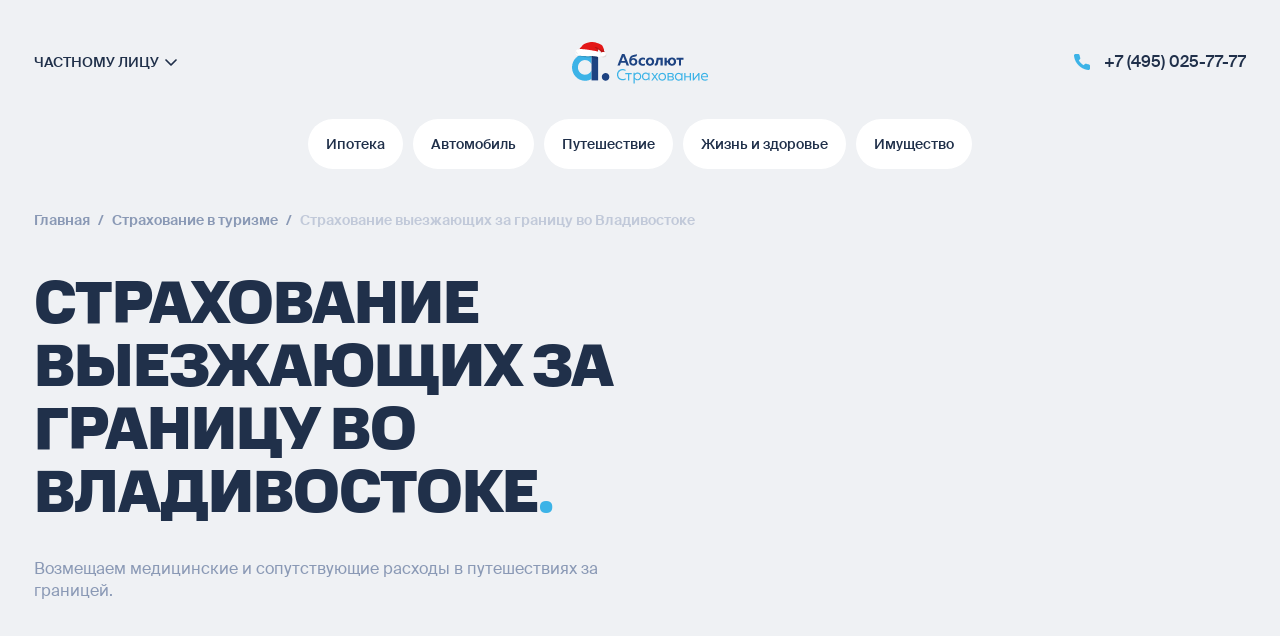

--- FILE ---
content_type: text/html; charset=UTF-8
request_url: https://www.absolutins.ru/fizicheskie-lica/strahovanie-puteshestvuyushchih/za-granicu/vladivostok/
body_size: 85444
content:
<!DOCTYPE html>
<html lang="ru">
<head>
    <meta charset="utf-8">
    <meta http-equiv="X-UA-Compatible" content="IE=edge">
    <meta id="viewport" name="viewport"
          content="width=device-width, initial-scale=1, maximum-scale=2">
    <meta name="csrf-token" content="u4WiziUlUR0n3GpNQZXU34f12UW8fjduN3EKmepp">

    <link rel="icon" type="image/svg+xml" href="/favicon.svg?rev=11d4376c6bbed779f7cc00483a1eec2e">
<link rel="apple-touch-icon" sizes="180x180" href="/apple-touch-icon.png?rev=11d4376c6bbed779f7cc00483a1eec2e">
<link rel="icon" type="image/png" sizes="32x32" href="/favicon-32x32.png?rev=11d4376c6bbed779f7cc00483a1eec2e">
<link rel="icon" type="image/png" sizes="16x16" href="/favicon-16x16.png?rev=11d4376c6bbed779f7cc00483a1eec2e">
<link rel="icon" type="image/png" sizes="192x192" href="/android-chrome-192x192.png?rev=11d4376c6bbed779f7cc00483a1eec2e">
<link rel="manifest" href="/site.webmanifest?rev=11d4376c6bbed779f7cc00483a1eec2e">
<link rel="mask-icon" href="/safari-pinned-tab.svg?rev=11d4376c6bbed779f7cc00483a1eec2e" color="#3cb3e7">
<meta name="msapplication-TileColor" content="#3cb3e7">
<meta name="msapplication-TileImage" content="/mstile-144x144.png">
<meta name="theme-color" content="#ffffff">

    <title>Купить страховку для выезда за границу во Владивостоке</title>

    <link rel="canonical" href="https://www.absolutins.ru/fizicheskie-lica/strahovanie-puteshestvuyushchih/za-granicu/vladivostok/">
<meta property="og:url" content="https://www.absolutins.ru/fizicheskie-lica/strahovanie-puteshestvuyushchih/za-granicu/vladivostok/">

<meta name="title" content="Купить страховку для выезда за границу во Владивостоке">
<meta name="twitter:title" content="Купить страховку для выезда за границу во Владивостоке">
<meta name="og:title" content="Купить страховку для выезда за границу во Владивостоке">

<meta name="description" content="Купить страховку для путешествующих за границей во Владивостое, на официальном сайте страховой компании Абсолют Страхование.">
<meta name="twitter:description" content="Купить страховку для путешествующих за границей во Владивостое, на официальном сайте страховой компании Абсолют Страхование.">
<meta name="og:description" content="Купить страховку для путешествующих за границей во Владивостое, на официальном сайте страховой компании Абсолют Страхование.">

<meta property="og:site_name" content="Абсолют Страхование">
<meta name="twitter:site" content="https://www.absolutins.ru">
<meta property="og:type" content="website">

<meta property="og:image:alt" content="Абсолют Страхование">
<meta property="og:image:width" content="200">
<meta property="og:image:height" content="45">
<meta name="twitter:image" content="https://www.absolutins.ru/img/logo.svg">
<meta property="og:image" content="https://www.absolutins.ru/img/logo.svg">
<meta property="og:image:secure_url" content="https://www.absolutins.ru/img/logo.svg">

<meta name="mailru-verification" content="e79e1e48693ed24b" />

        <link rel="preload" as="style" href="https://www.absolutins.ru/build/resources/fonts.DOhmp02r.css" /><link rel="preload" as="style" href="https://www.absolutins.ru/build/resources/app.DF-YDvA8.css" /><link rel="stylesheet" href="https://www.absolutins.ru/build/resources/fonts.DOhmp02r.css" /><link rel="stylesheet" href="https://www.absolutins.ru/build/resources/app.DF-YDvA8.css" />                <!-- Yandex.Metrika counter -->
    <script type="text/javascript">
        (function(m,e,t,r,i,k,a){
            m[i]=m[i]||function(){(m[i].a=m[i].a||[]).push(arguments)};
            m[i].l=1*new Date();
            for (var j = 0; j < document.scripts.length; j++) {if (document.scripts[j].src === r) { return; }}
            k=e.createElement(t),a=e.getElementsByTagName(t)[0],k.async=1,k.src=r,a.parentNode.insertBefore(k,a)
        })(window, document,'script','https://mc.yandex.ru/metrika/tag.js?id=35476730', 'ym');
        ym(35476730, 'init', {ssr:true, webvisor:true, clickmap:true, ecommerce:"dataLayer", accurateTrackBounce:true, trackLinks:true});
    </script>
    <noscript><div><img src="https://mc.yandex.ru/watch/35476730" style="position:absolute; left:-9999px;" alt="" /></div></noscript>
    <!-- /Yandex.Metrika counter -->
    
        <script>window._version = '11d4376c6bbed779f7cc00483a1eec2e';</script>
</head>
<body>

    
    <div id="vue-app" itemscope itemtype="http://schema.org/InsuranceAgency">
        <policy-component></policy-component>
        <messenger-menu></messenger-menu>
        <div class="main">
                        <div class="main__header">
                <div class="container">
                    <header class="header">
    <div class="header__inner">
        <div class="header__customer-type">
                            <a class="header__customer-cont" href="/yuridicheskie-lica/">
                    <p class="header__customer">частному лицу</p>
                    <svg xmlns="http://www.w3.org/2000/svg" width="1.5em" height="1.5em" viewBox="0 0 24 24" fill="currentColor" path="base.arrow-right" class="header__link-arrow" role="img" componentName="icon">
<path d="M10 17L15 12.0016L10 7.0033" stroke="currentColor" stroke-width="1.6" stroke-linecap="round" stroke-linejoin="round"></path>
</svg>

                    <p class="header__customer--second">Бизнесу</p>
                </a>
            
        </div>

        <a class="header__logo" href="/">
            <meta itemprop="name" content="Абсолют Страхование">
            <svg xmlns="http://www.w3.org/2000/svg" width="136px" height="44px" viewBox="0 0 136 44" fill="currentColor" path="base.logo-ny" role="img" componentName="icon" itemprop="image">
<path fill-rule="evenodd" clip-rule="evenodd" d="M109.436 33.0192V34.2696C108.782 33.5045 107.887 32.8324 106.489 32.8324C104.407 32.8324 102.844 34.5199 102.844 36.7705C102.844 39.0211 104.407 40.7077 106.489 40.7077C107.887 40.7077 108.782 40.0365 109.314 39.3947V40.5209H110.529V33.0192H109.436ZM106.626 39.5441C105.215 39.5441 104.059 38.4814 104.059 36.7626C104.059 35.0429 105.215 33.9811 106.626 33.9811C107.933 33.9811 108.905 34.8552 109.314 35.825V37.7011C108.905 38.6691 107.933 39.5441 106.626 39.5441Z" fill="#3CB3E7"></path>
<path d="M86.1447 33.0083L83.4706 36.6506L86.2958 40.51H84.8989L82.7713 37.5408L80.6298 40.51H79.2319L82.0728 36.6506L79.3848 33.0083H80.7809L82.7713 35.7755L84.7486 33.0083H86.1447Z" fill="#3CB3E7"></path>
<path fill-rule="evenodd" clip-rule="evenodd" d="M94.1101 36.7705C94.1101 34.208 92.211 32.8324 90.2207 32.8324C88.2478 32.8324 86.333 34.208 86.333 36.7705C86.333 39.3339 88.2478 40.7077 90.2207 40.7077C92.211 40.7077 94.1101 39.3339 94.1101 36.7705ZM87.5474 36.7702C87.5474 35.0353 88.7315 34.0199 90.2197 34.0199C91.7079 34.0199 92.8938 35.0353 92.8938 36.7702C92.8938 38.5051 91.7079 39.5204 90.2197 39.5204C88.7315 39.5204 87.5474 38.5051 87.5474 36.7702Z" fill="#3CB3E7"></path>
<path fill-rule="evenodd" clip-rule="evenodd" d="M95.4741 33.0083V40.5109H99.5903C101.17 40.5109 101.944 39.6654 101.944 38.4319C101.944 37.4943 101.337 36.8999 100.744 36.6962C101.292 36.4477 101.716 35.8229 101.716 35.0408C101.716 33.7117 100.744 33.0083 99.4678 33.0083H95.4741ZM96.686 36.1813H99.344C99.9817 36.1813 100.484 35.931 100.484 35.165C100.484 34.3204 99.8592 34.1005 99.344 34.1005H96.686V36.1813ZM96.686 39.4198H99.4217C100.18 39.4198 100.727 39.1857 100.727 38.3571C100.727 37.4642 100.073 37.264 99.4652 37.264H96.686V39.4198Z" fill="#3CB3E7"></path>
<path d="M112.364 40.51V33.0083H113.578V36.1813H117.8V33.0083H119.015V40.51H117.8V37.337H113.578V40.51H112.364Z" fill="#3CB3E7"></path>
<path d="M120.727 40.5114V33.0096H121.94V38.4949L126.406 33.0096H127.438V40.5114H126.225V35.0252L121.76 40.5114H120.727Z" fill="#3CB3E7"></path>
<path fill-rule="evenodd" clip-rule="evenodd" d="M135.895 37.3122C136.351 35.185 135.319 32.8253 132.508 32.8253C130.778 32.8253 128.878 34.1383 128.878 36.7634C128.878 39.4359 130.762 40.7015 132.919 40.7015C133.877 40.7015 134.833 40.5147 135.502 40.1545V38.9354C134.877 39.2947 133.998 39.5458 133.101 39.5458C131.628 39.5458 130.245 38.8898 130.094 37.3122H135.895ZM130.095 36.2076C130.186 34.7399 131.34 33.974 132.586 33.974C134.439 33.974 134.925 35.4112 134.818 36.2076H130.095Z" fill="#3CB3E7"></path>
<path d="M106.933 25.5281V19.6335H104.519V17.7341H111.524V19.6335H109.11V25.5281H106.933Z" fill="#1D4382"></path>
<path fill-rule="evenodd" clip-rule="evenodd" d="M95.8635 20.6848C96.271 18.5825 98.0354 17.5109 99.958 17.5109C102.167 17.5109 104.14 18.9052 104.14 21.634C104.14 24.3619 102.167 25.7598 99.958 25.7598C98.0354 25.7598 96.271 24.6855 95.8635 22.5832H94.6673V25.531H92.4736V17.7379H94.6673V20.6848H95.8635ZM98.0186 21.6338C98.0186 22.8351 98.7137 23.9764 99.9614 23.9764C101.224 23.9764 101.916 22.8351 101.916 21.6338C101.916 20.4325 101.224 19.2911 99.9614 19.2911C98.7137 19.2911 98.0186 20.4325 98.0186 21.6338Z" fill="#1D4382"></path>
<path d="M88.5005 17.7341H86.9515H84.7474H84.7249L83.8822 22.6599C83.7666 23.3329 83.3018 23.728 82.6807 23.6154V25.5505C82.718 25.5594 82.7554 25.5683 82.7945 25.5746C84.5554 25.8955 85.7213 24.9168 86.0367 23.0693L86.6257 19.6335H88.5005V25.5281H90.6958V19.6335V17.7341H88.5005Z" fill="#1D4382"></path>
<path d="M19.5271 30.424C18.4003 32.9553 15.9218 34.7116 13.0436 34.7116C9.10373 34.7116 5.91191 31.4277 5.91191 27.3779C5.91191 23.3254 9.10373 20.0406 13.0436 20.0406C15.9218 20.0406 18.4003 21.7988 19.5271 24.3247V15.7352C17.6167 14.6081 15.4057 13.9574 13.0436 13.9574C5.84067 13.9574 0 19.9656 0 27.3779C0 34.7867 5.84067 40.7957 13.0436 40.7957C15.4057 40.7957 17.6167 40.1477 19.5271 39.0179V30.424Z" fill="#3CB3E7"></path>
<path d="M19.5574 40.3994H26.1174V13.561H19.5574V40.3994Z" fill="#1D4382"></path>
<path d="M37.3749 36.876C37.3749 39.022 35.6834 40.7605 33.601 40.7605C31.5142 40.7605 29.8245 39.022 29.8245 36.876C29.8245 34.7308 31.5142 32.9906 33.601 32.9906C35.6834 32.9906 37.3749 34.7308 37.3749 36.876" fill="#1D4382"></path>
<path fill-rule="evenodd" clip-rule="evenodd" d="M82.1829 21.6685C82.1829 18.9397 80.2108 17.5454 77.9998 17.5454C75.8062 17.5454 73.8176 18.9397 73.8176 21.6685C73.8176 24.3964 75.8062 25.7943 77.9998 25.7943C80.2108 25.7943 82.1829 24.3964 82.1829 21.6685ZM76.0586 21.6647C76.0586 20.4634 76.7538 19.322 77.9998 19.322C79.2623 19.322 79.9565 20.4634 79.9565 21.6647C79.9565 22.866 79.2623 24.0074 77.9998 24.0074C76.7538 24.0074 76.0586 22.866 76.0586 21.6647Z" fill="#1D4382"></path>
<path d="M50.5689 29.002C51.6331 29.002 52.6661 29.2522 53.5635 29.7358V31.0488C52.7886 30.5178 51.7834 30.2515 50.7826 30.2515C48.5786 30.2515 46.2859 31.611 46.2712 34.7375C46.2555 37.6594 48.6246 39.0671 50.8287 39.0671C51.9216 39.0671 52.9067 38.8016 53.6382 38.2689V39.581C52.7564 40.0503 51.694 40.3157 50.5533 40.3157C47.881 40.3157 44.9645 38.3789 44.9793 34.7375C44.9949 30.9406 47.8045 29.002 50.5689 29.002" fill="#3CB3E7"></path>
<path d="M55.977 40.4923V34.1463H53.2891V32.9906H59.8682V34.1463H57.1933V40.4923H55.977Z" fill="#3CB3E7"></path>
<path fill-rule="evenodd" clip-rule="evenodd" d="M69.287 36.4307C69.287 34.181 67.7215 32.4926 65.6408 32.4926C64.2447 32.4926 63.349 33.1647 62.6957 33.9298V32.6794H61.6011V43.6196H62.8156V39.0558C63.349 39.6975 64.2447 40.3688 65.6408 40.3688C67.7215 40.3688 69.287 38.6813 69.287 36.4307ZM62.8133 35.498C63.2242 34.5283 64.1946 33.6532 65.5012 33.6532C66.9147 33.6532 68.0684 34.716 68.0684 36.4348C68.0684 38.1535 66.9147 39.2172 65.5012 39.2172C64.1946 39.2172 63.2242 38.3412 62.8133 37.3733V35.498Z" fill="#3CB3E7"></path>
<path fill-rule="evenodd" clip-rule="evenodd" d="M76.5029 32.6801V33.9305C75.8496 33.1654 74.9522 32.4933 73.5561 32.4933C71.4737 32.4933 69.9099 34.1808 69.9099 36.4314C69.9099 38.682 71.4737 40.3686 73.5561 40.3686C74.9522 40.3686 75.8496 39.6974 76.3813 39.0556V40.1818H77.5958V32.6801H76.5029ZM73.6979 39.2156C72.2844 39.2156 71.129 38.1529 71.129 36.4341C71.129 34.7144 72.2844 33.6526 73.6979 33.6526C75.0028 33.6526 75.9749 34.5267 76.3858 35.4965V37.3726C75.9749 38.3406 75.0028 39.2156 73.6979 39.2156Z" fill="#3CB3E7"></path>
<path fill-rule="evenodd" clip-rule="evenodd" d="M59.2542 18.6498C59.8753 18.2994 60.5877 18.0804 61.3192 18.0804C63.4659 18.0804 65.3815 19.3639 65.3815 21.8755C65.3815 24.3862 63.4659 25.6724 61.3192 25.6724C59.0848 25.6724 57.2109 24.2343 57.2109 21.5797C57.0823 18.6819 58.0579 16.6736 59.361 15.8128C60.3328 15.172 61.6118 14.9309 62.6981 14.7262C63.6162 14.5532 64.3968 14.4061 64.7378 14.0654V15.9844C64.5439 16.3178 63.6835 16.4864 62.7289 16.6734C62.071 16.8023 61.3684 16.94 60.8084 17.1464C59.924 17.4735 59.4696 18.0536 59.2542 18.6498ZM59.2722 21.871C59.2722 22.9767 59.9734 23.9071 61.2359 23.9071C62.5141 23.9071 63.2161 22.9767 63.2161 21.871C63.2161 20.7645 62.5141 19.7375 61.2359 19.7375C59.9734 19.7375 59.2722 20.7645 59.2722 21.871Z" fill="#1D4382"></path>
<path fill-rule="evenodd" clip-rule="evenodd" d="M57.0358 25.4329H54.5885C54.5885 25.4329 54.1611 24.2933 53.6164 22.8238H48.8929C48.343 24.2933 47.9138 25.4329 47.9138 25.4329H45.4666L49.9815 14.0654H52.5391L57.0358 25.4329ZM51.2606 16.3219C51.2215 16.5364 50.416 18.7378 49.6028 20.9214H52.9106C52.1026 18.7378 51.2997 16.5364 51.2606 16.3219Z" fill="#1D4382"></path>
<path d="M70.7704 17.5497C71.6053 17.5497 72.3499 17.7454 73.0292 18.119V19.9549C72.4906 19.5643 71.8121 19.348 71.0841 19.348C69.8861 19.348 68.7323 20.1158 68.7323 21.6907C68.7323 23.1851 69.8713 24.0334 71.0519 24.0334C71.8581 24.0334 72.5557 23.8162 73.1065 23.4443V25.2963C72.3672 25.6199 71.5897 25.8165 70.628 25.8165C68.5595 25.8165 66.4927 24.5813 66.4927 21.8051C66.4927 18.8171 68.668 17.5497 70.7704 17.5497" fill="#1D4382"></path>
<g style="mix-blend-mode:multiply">
<path d="M26 15.061V20.061C26 20.061 22.5 17.561 19 17.561C15 17.561 11.5 17.061 11.5 17.061L6 16.061C6.8 15.261 10.1667 14.2277 11 14.061L26 15.061Z" fill="#D9D9D9"></path>
</g>
<path d="M5.41985 11.609C5.08216 11.3278 7.56766 8.7455 7.78684 8.50252C8.61609 7.5829 9.43387 6.65373 10.2534 5.7262C10.9822 4.90142 11.6889 4.13734 12.7546 3.69777C13.9795 3.19268 15.2498 2.78518 16.5482 2.47978C17.7608 2.19443 19.0959 1.88503 20.3507 1.94081C22.2737 2.02637 24.159 2.56191 25.9446 3.24249C27.3745 3.78756 29.4132 4.51133 30.327 5.78444C31.4481 7.34634 32.8624 11.8229 31.8727 13.8832L30.2986 13.8939C29.6909 12.7572 29.1039 11.5577 28.1747 10.6161C27.772 10.2081 27.2406 9.88662 26.7265 9.62147C26.5764 9.54394 25.636 9.19148 25.603 9.04102C25.603 9.04102 26.4418 12.8559 26.0124 13.9464C26.0124 13.9464 9.43083 14.9198 5.41964 11.6088L5.41985 11.609Z" fill="#E31717"></path>
<path d="M31.586 8.54227C31.5385 9.13949 31.6885 9.87414 31.2374 10.2444C30.8657 10.5494 30.3118 10.4032 29.8645 10.2256C28.3469 9.62302 26.9077 8.824 25.5944 7.85457C25.1315 7.513 24.6696 7.14268 24.1177 6.97947C23.8104 6.8887 23.46 6.8732 23.1522 6.97165C22.7882 7.08787 22.5525 7.29656 22.9471 7.5835C23.6128 8.06696 24.3188 8.52229 24.75 9.2449C25.2487 10.081 25.3535 11.2 24.8173 12.0122C24.1872 12.9668 22.9027 13.2434 21.7576 13.2097C20.3643 13.1685 19.006 12.7947 17.6424 12.506C14.5017 11.8406 11.2668 11.62 8.06504 11.8528C7.45984 11.8968 6.82811 11.9712 6.24513 12.1452C11.3097 14.8093 26.0121 13.9468 26.0121 13.9468C26.4412 12.8565 25.6026 9.04143 25.6026 9.04143C25.6357 9.19189 26.5761 9.54436 26.7262 9.62188C27.2403 9.88704 27.7717 10.2085 28.1743 10.6166C29.1036 11.5582 29.6906 12.7576 30.2983 13.8943L31.8724 13.8836C32.4853 12.6077 32.1759 10.4054 31.5855 8.54245L31.586 8.54227Z" fill="#B81515"></path>
<path d="M7.45485 9.06074C9.9551 8.88659 12.4985 9.27878 14.9997 9.60315C18.1131 10.0066 21.2032 10.5886 24.2875 11.1805C25.9378 11.4973 27.1938 11.9046 27.945 13.2576C28.4144 14.1029 28.3966 15.234 28.0732 16.1254C27.8912 16.6272 27.4855 17.1256 26.973 17.3268C26.5929 17.4759 26.3033 17.1257 25.9594 16.9513C25.3393 16.6371 23.9898 16.4495 23.9898 16.4495C23.9898 16.4495 21.1627 15.9984 19.1932 16.0773C13.9353 16.2878 8.7083 16.0285 6.23073 15.4591C5.12458 15.2048 3.63625 14.6876 3.60146 13.3787C3.5 9.56104 6.05023 9.33755 6.05023 9.33755C6.05023 9.33755 6.96499 9.09484 7.45485 9.06074Z" fill="white"></path>
<path d="M28.5053 15.8453C28.2463 14.6588 28.3014 12.9724 29.5608 12.3638C30.2144 12.0478 30.9619 11.928 31.6821 12.0235C31.721 11.8909 31.9137 11.9088 32.0442 11.9553C32.5265 12.1274 33.0179 12.3043 33.4215 12.6188C34.0907 13.1402 34.439 13.9844 34.5607 14.8229C34.6362 15.3432 34.6279 15.9038 34.3593 16.3559C34.2289 16.5754 34.0443 16.7568 33.8618 16.9356C33.7179 17.0766 33.5687 17.2211 33.3808 17.2943C33.4196 17.1986 33.4584 17.1028 33.4972 17.0071C32.3019 17.8697 30.5739 17.9174 29.3318 17.1221C28.8539 16.8161 28.6165 16.3555 28.5052 15.8456L28.5053 15.8453Z" fill="white"></path>
<path d="M33.4266 12.6233C33.6204 13.1171 33.7322 13.6431 33.7479 14.173C33.7644 14.7305 33.6211 15.3754 33.1228 15.6276C32.7763 15.8031 32.3385 15.7399 32.0076 15.9433C31.8314 16.0516 31.7051 16.2245 31.5405 16.3495C30.823 16.8945 29.6974 16.3704 28.9065 16.7373C29.0214 16.882 29.1608 17.0121 29.332 17.1219C30.574 17.9172 32.3021 17.8695 33.4973 17.0069C33.4586 17.1026 33.4198 17.1984 33.381 17.2941C33.5688 17.2209 33.718 17.0764 33.862 16.9354C34.0444 16.7566 34.2291 16.5752 34.3594 16.3559C34.628 15.9038 34.6363 15.3432 34.5608 14.8229C34.4393 13.9868 34.0924 13.1452 33.4268 12.6235L33.4266 12.6233Z" fill="#DDDDDD"></path>
<path d="M4.51492 11.3392C4.51492 11.3392 4.51183 11.3872 4.50027 11.4688C4.48745 11.5529 4.47761 11.6587 4.46842 11.7899C4.44954 12.0506 4.45397 12.3829 4.50295 12.7095C4.55268 13.036 4.64712 13.3545 4.74164 13.5984C4.78821 13.7202 4.83327 13.8237 4.86707 13.8967C4.90087 13.9698 4.91889 14.0159 4.91889 14.0159C4.91889 14.0159 4.87658 13.9949 4.80508 13.9505C4.76868 13.9288 4.72713 13.8995 4.68362 13.8609C4.63777 13.8243 4.58739 13.7805 4.54113 13.7252C4.49025 13.6731 4.44137 13.6117 4.39427 13.5426C4.34503 13.4749 4.30489 13.3965 4.2622 13.3159C4.22572 13.2327 4.18546 13.1464 4.16074 13.0536C4.12881 12.9626 4.11387 12.8661 4.09417 12.7705C4.08485 12.6734 4.07096 12.5767 4.07451 12.4804C4.07124 12.3845 4.08387 12.2902 4.09453 12.2C4.11151 12.1102 4.12673 12.0238 4.15392 11.9446C4.17853 11.865 4.20706 11.7922 4.24036 11.7274C4.26801 11.6618 4.30373 11.6039 4.33695 11.5545C4.36736 11.5037 4.39837 11.4642 4.42604 11.4344C4.48047 11.3727 4.51515 11.3393 4.51515 11.3393L4.51492 11.3392Z" fill="#DDDDDD"></path>
<path d="M5.362 12.7013C5.362 12.7013 5.3836 12.7336 5.41484 12.7911C5.4439 12.8459 5.48554 12.9242 5.53537 13.0183C5.62603 13.1951 5.74677 13.4308 5.86774 13.6665C5.99202 13.9002 6.11653 14.1341 6.20983 14.3095C6.25859 14.4005 6.29858 14.481 6.32728 14.5387C6.35568 14.5965 6.37023 14.6335 6.37023 14.6335C6.37023 14.6335 6.33316 14.6232 6.27129 14.5989C6.21008 14.5741 6.12437 14.5334 6.0337 14.4684C5.93889 14.4075 5.84212 14.3197 5.7482 14.2165C5.65595 14.1118 5.57125 13.9884 5.501 13.8572C5.43369 13.7243 5.38116 13.5842 5.34801 13.4489C5.31709 13.3127 5.30073 13.1834 5.30479 13.0712C5.30358 12.9609 5.31858 12.8636 5.3336 12.8021C5.34916 12.7387 5.3618 12.702 5.3618 12.702L5.362 12.7013Z" fill="#DDDDDD"></path>
</svg>

        </a>

        <div class="header__contacts">
            <a class="header__link" href="tel:+74950257777">
                <svg xmlns="http://www.w3.org/2000/svg" width="1.5em" height="1.5em" viewBox="0 0 24 24" fill="currentColor" path="base.phone" class="header__link-icon" role="img" componentName="icon">
<path d="M19.9995 15.9791V18.3877C20.0004 18.6113 19.9545 18.8327 19.8648 19.0375C19.775 19.2424 19.6434 19.4263 19.4783 19.5775C19.3132 19.7286 19.1183 19.8437 18.906 19.9154C18.6938 19.987 18.4689 20.0136 18.2457 19.9935C15.7702 19.725 13.3923 18.8808 11.3031 17.5286C9.35937 16.2959 7.71141 14.6512 6.47627 12.7113C5.11669 10.6168 4.27059 8.23206 4.00653 5.75036C3.98643 5.52834 4.01286 5.30457 4.08416 5.0933C4.15546 4.88203 4.27005 4.6879 4.42065 4.52325C4.57124 4.35861 4.75454 4.22706 4.95886 4.13699C5.16319 4.04691 5.38407 4.00029 5.60744 4.00008H8.02086C8.41128 3.99624 8.78977 4.13422 9.0858 4.3883C9.38182 4.64237 9.57517 4.99521 9.62981 5.38103C9.73168 6.15185 9.92059 6.9087 10.1929 7.63713C10.3012 7.9245 10.3246 8.23682 10.2604 8.53707C10.1963 8.83732 10.0472 9.11292 9.83093 9.33121L8.80925 10.3509C9.95446 12.3609 11.6221 14.0252 13.6361 15.1682L14.6578 14.1485C14.8765 13.9326 15.1527 13.7839 15.4535 13.7198C15.7544 13.6558 16.0673 13.6792 16.3552 13.7872C17.0851 14.059 17.8435 14.2476 18.6158 14.3492C19.0066 14.4042 19.3635 14.6007 19.6186 14.9012C19.8737 15.2017 20.0093 15.5853 19.9995 15.9791Z" fill="currentColor"></path>
</svg>

                <p class="header__phonetext main-border-with-bg">+7 (495) 025-77-77</p>
            </a>
        </div>
        <div class="header__popups header__popups--mobile">
            <div class="header__popupitem">
        <bubble-tooltip-component
            first-icon="ds-payment"
            second-icon="ds-payment"
            bg-color="--main-color-primary"
            link="https://absolutins.ru/payment/"
            text="Онлайн оплата"
            :is-left-tooltip="true"
        />
    </div>
<drop-down-menu></drop-down-menu>

<div class="header__popupitem">
    <bubble-tooltip-component
        first-icon="alert_icon"
        second-icon="alert_icon"
        bg-color="--main-color-danger"
        link="/strahovoj-sluchaj/fizicheskie-lica/obshchaya-informatsiya/"
        text="Что делать при страховом случае"
        label="Страховой случай"
    />
</div>
        </div>
    </div>

    <div class="header__swipercont" aria-live="polite">
        <div class="header__swipercontscroll">
            <div class="header__left"></div>
            <div class="header__swiper">
                <div class="header__menu-mobile">
                    <side-menu
    :is-business="false"
>
    <template #default-main-items>
        <div class="menu__links">
                            <menu-link
                    :timeout="0"
                    name="Ипотека"
                    href="/fizicheskie-lica/strahovanie-pri-ipoteke/ipoteka/"
                    :key="0"
                ></menu-link>
                            <menu-link
                    :timeout="30"
                    name="Автомобиль"
                    href="/fizicheskie-lica/strahovanie-avtomobilya/"
                    :key="1"
                ></menu-link>
                            <menu-link
                    :timeout="60"
                    name="Путешествие"
                    href="/fizicheskie-lica/strahovanie-puteshestvuyushchih/"
                    :key="2"
                ></menu-link>
                            <menu-link
                    :timeout="90"
                    name="Жизнь и здоровье"
                    href="/fizicheskie-lica/strahovanie-zhizni-i-zdorovya/"
                    :key="3"
                ></menu-link>
                            <menu-link
                    :timeout="120"
                    name="Имущество"
                    href="/fizicheskie-lica/strahovanie-imushchestva/"
                    :key="4"
                ></menu-link>
                    </div>
    </template>

    <template #default-main-sub-items>
        <div class="menu__links menu__links--bottom">
                            <menu-sublink
                    :timeout="0"
                    name="Бонусы и акции"
                    href="/akcii/"
                    :key="0"
                ></menu-sublink>
                            <menu-sublink
                    :timeout="30"
                    name="Полезная информация"
                    href="/faq/"
                    :key="1"
                ></menu-sublink>
                            <menu-sublink
                    :timeout="60"
                    name="Контроль качества"
                    href="/kontrol-kachestva/"
                    :key="2"
                ></menu-sublink>
                            <menu-sublink
                    :timeout="90"
                    name="Контакты и офисы"
                    href="/kontakty/"
                    :key="3"
                ></menu-sublink>
                    </div>
    </template>

    <template #default-buttons>
        <menu-buttons
            :is-business="false"
        ></menu-buttons>
    </template>

    <template #about-main-items>
        <div class="menu__links">
                            <menu-link
                    :timeout="0"
                    name="Абсолют Страхование"
                    href="/absolut-strakhovanie/o-kompanii/"
                    :key="0"
                ></menu-link>
                            <menu-link
                    :timeout="30"
                    name="Пресс-центр"
                    href="/press-centr/novosti/"
                    :key="1"
                ></menu-link>
                            <menu-link
                    :timeout="60"
                    name="Партнерам"
                    href="/partneram/agentam/"
                    :key="2"
                ></menu-link>
                            <menu-link
                    :timeout="90"
                    name="Карьера"
                    href="/karyera/"
                    :key="3"
                ></menu-link>
                            <menu-link
                    :timeout="120"
                    name="Отзывы"
                    href="/otzyvy/"
                    :key="4"
                ></menu-link>
                    </div>
    </template>

    <template #about-main-sub-items>
        <div class="menu__links menu__links--bottom">
                            <menu-sublink
                    :timeout="0"
                    name="Блог"
                    href="/blog/"
                    :key="0"
                ></menu-sublink>
                            <menu-sublink
                    :timeout="30"
                    name="Раскрытие информации"
                    href="/raskrytie-informacii/licenzii/"
                    :key="1"
                ></menu-sublink>
                            <menu-sublink
                    :timeout="60"
                    name="Контакты и офисы"
                    href="/kontakty/"
                    :key="2"
                ></menu-sublink>
                            <menu-sublink
                    :timeout="90"
                    name="About the company"
                    href="/absolut-strakhovanie/english/"
                    :key="3"
                ></menu-sublink>
                    </div>
    </template>

    <template #about-buttons>
        <menu-buttons
            :is-business="false"
        ></menu-buttons>
    </template>

    <template #toggler>

    </template>
</side-menu>
                </div>
                                    <div class="swiper-slide header-links__item" style="transform: scale(1);">
                        <a href="/fizicheskie-lica/strahovanie-pri-ipoteke/ipoteka/" class="header-links__link main-page"
                           target="_self">
                            <button class="header__button-toggle header-links__button" index="0">
                        <span
                            class="header__button-toggle__text header__button-toggle__text_orig">Ипотека</span>
                                <span
                                    class="header__button-toggle__text header__button-toggle__text_clone">Ипотека</span>
                            </button>
                        </a>
                    </div>
                                    <div class="swiper-slide header-links__item" style="transform: scale(1);">
                        <a href="/fizicheskie-lica/strahovanie-avtomobilya/" class="header-links__link main-page"
                           target="_self">
                            <button class="header__button-toggle header-links__button" index="1">
                        <span
                            class="header__button-toggle__text header__button-toggle__text_orig">Автомобиль</span>
                                <span
                                    class="header__button-toggle__text header__button-toggle__text_clone">Автомобиль</span>
                            </button>
                        </a>
                    </div>
                                    <div class="swiper-slide header-links__item" style="transform: scale(1);">
                        <a href="/fizicheskie-lica/strahovanie-puteshestvuyushchih/" class="header-links__link main-page"
                           target="_self">
                            <button class="header__button-toggle header-links__button" index="2">
                        <span
                            class="header__button-toggle__text header__button-toggle__text_orig">Путешествие</span>
                                <span
                                    class="header__button-toggle__text header__button-toggle__text_clone">Путешествие</span>
                            </button>
                        </a>
                    </div>
                                    <div class="swiper-slide header-links__item" style="transform: scale(1);">
                        <a href="/fizicheskie-lica/strahovanie-zhizni-i-zdorovya/" class="header-links__link main-page"
                           target="_self">
                            <button class="header__button-toggle header-links__button" index="3">
                        <span
                            class="header__button-toggle__text header__button-toggle__text_orig">Жизнь и здоровье</span>
                                <span
                                    class="header__button-toggle__text header__button-toggle__text_clone">Жизнь и здоровье</span>
                            </button>
                        </a>
                    </div>
                                    <div class="swiper-slide header-links__item" style="transform: scale(1);">
                        <a href="/fizicheskie-lica/strahovanie-imushchestva/" class="header-links__link main-page"
                           target="_self">
                            <button class="header__button-toggle header-links__button" index="4">
                        <span
                            class="header__button-toggle__text header__button-toggle__text_orig">Имущество</span>
                                <span
                                    class="header__button-toggle__text header__button-toggle__text_clone">Имущество</span>
                            </button>
                        </a>
                    </div>
                            </div>
            <div class="header__popups">
                <div class="header__popupitem">
        <bubble-tooltip-component
            first-icon="ds-payment"
            second-icon="ds-payment"
            bg-color="--main-color-primary"
            link="https://absolutins.ru/payment/"
            text="Онлайн оплата"
            :is-left-tooltip="true"
        />
    </div>
<drop-down-menu></drop-down-menu>

<div class="header__popupitem">
    <bubble-tooltip-component
        first-icon="alert_icon"
        second-icon="alert_icon"
        bg-color="--main-color-danger"
        link="/strahovoj-sluchaj/fizicheskie-lica/obshchaya-informatsiya/"
        text="Что делать при страховом случае"
        label="Страховой случай"
    />
</div>
            </div>
        </div>
    </div>
</header>
                </div>
            </div>
            <div class="main__side-menu">
                <side-menu
    :is-business="false"
>
    <template #default-main-items>
        <div class="menu__links">
                            <menu-link
                    :timeout="0"
                    name="Ипотека"
                    href="/fizicheskie-lica/strahovanie-pri-ipoteke/ipoteka/"
                    :key="0"
                ></menu-link>
                            <menu-link
                    :timeout="30"
                    name="Автомобиль"
                    href="/fizicheskie-lica/strahovanie-avtomobilya/"
                    :key="1"
                ></menu-link>
                            <menu-link
                    :timeout="60"
                    name="Путешествие"
                    href="/fizicheskie-lica/strahovanie-puteshestvuyushchih/"
                    :key="2"
                ></menu-link>
                            <menu-link
                    :timeout="90"
                    name="Жизнь и здоровье"
                    href="/fizicheskie-lica/strahovanie-zhizni-i-zdorovya/"
                    :key="3"
                ></menu-link>
                            <menu-link
                    :timeout="120"
                    name="Имущество"
                    href="/fizicheskie-lica/strahovanie-imushchestva/"
                    :key="4"
                ></menu-link>
                    </div>
    </template>

    <template #default-main-sub-items>
        <div class="menu__links menu__links--bottom">
                            <menu-sublink
                    :timeout="0"
                    name="Бонусы и акции"
                    href="/akcii/"
                    :key="0"
                ></menu-sublink>
                            <menu-sublink
                    :timeout="30"
                    name="Полезная информация"
                    href="/faq/"
                    :key="1"
                ></menu-sublink>
                            <menu-sublink
                    :timeout="60"
                    name="Контроль качества"
                    href="/kontrol-kachestva/"
                    :key="2"
                ></menu-sublink>
                            <menu-sublink
                    :timeout="90"
                    name="Контакты и офисы"
                    href="/kontakty/"
                    :key="3"
                ></menu-sublink>
                    </div>
    </template>

    <template #default-buttons>
        <menu-buttons
            :is-business="false"
        ></menu-buttons>
    </template>

    <template #about-main-items>
        <div class="menu__links">
                            <menu-link
                    :timeout="0"
                    name="Абсолют Страхование"
                    href="/absolut-strakhovanie/o-kompanii/"
                    :key="0"
                ></menu-link>
                            <menu-link
                    :timeout="30"
                    name="Пресс-центр"
                    href="/press-centr/novosti/"
                    :key="1"
                ></menu-link>
                            <menu-link
                    :timeout="60"
                    name="Партнерам"
                    href="/partneram/agentam/"
                    :key="2"
                ></menu-link>
                            <menu-link
                    :timeout="90"
                    name="Карьера"
                    href="/karyera/"
                    :key="3"
                ></menu-link>
                            <menu-link
                    :timeout="120"
                    name="Отзывы"
                    href="/otzyvy/"
                    :key="4"
                ></menu-link>
                    </div>
    </template>

    <template #about-main-sub-items>
        <div class="menu__links menu__links--bottom">
                            <menu-sublink
                    :timeout="0"
                    name="Блог"
                    href="/blog/"
                    :key="0"
                ></menu-sublink>
                            <menu-sublink
                    :timeout="30"
                    name="Раскрытие информации"
                    href="/raskrytie-informacii/licenzii/"
                    :key="1"
                ></menu-sublink>
                            <menu-sublink
                    :timeout="60"
                    name="Контакты и офисы"
                    href="/kontakty/"
                    :key="2"
                ></menu-sublink>
                            <menu-sublink
                    :timeout="90"
                    name="About the company"
                    href="/absolut-strakhovanie/english/"
                    :key="3"
                ></menu-sublink>
                    </div>
    </template>

    <template #about-buttons>
        <menu-buttons
            :is-business="false"
        ></menu-buttons>
    </template>

    <template #toggler>

    </template>
</side-menu>
            </div>
            <div class="main__container">
                <div class="container">
                        <div class="product-header">
    <div class="product-header__content">
        <div class="product-header__crumbs">
            <div
        class="breadcrumbs"
        itemscope
        itemtype="https://schema.org/BreadcrumbList"
    >
        
        <ul class="crumbs__list">
                            <li itemprop="itemListElement" itemscope itemtype="https://schema.org/ListItem">
                                            <a
                            itemprop="item"
                            href="/"
                        >
                            <span class="crumbs__list_name" itemprop="name">Главная</span>
                            <meta itemprop="position" content="1">
                        </a>
                    
                                            <span class="crumbs__divider"> / </span>
                                    </li>
                            <li itemprop="itemListElement" itemscope itemtype="https://schema.org/ListItem">
                                            <a
                            itemprop="item"
                            href="/fizicheskie-lica/strahovanie-puteshestvuyushchih/"
                        >
                            <span class="crumbs__list_name" itemprop="name">Страхование в туризме</span>
                            <meta itemprop="position" content="2">
                        </a>
                    
                                            <span class="crumbs__divider"> / </span>
                                    </li>
                            <li itemprop="itemListElement" itemscope itemtype="https://schema.org/ListItem">
                                            <div
                            itemprop="item"
                        >
                            <span itemprop="name">Страхование выезжающих за границу во Владивостоке</span>
                            <meta itemprop="position" content="3">
                        </div>
                    
                                    </li>
                    </ul>
    </div>

        </div>
        <h1 class="product-header__title">Страхование выезжающих за границу во Владивостоке</h1>
        <div class="product-header__description">Возмещаем медицинские и сопутствующие расходы в путешествиях за границей.</div>

    </div>
    <div class="product-header__bodymovin">
        <lottie-animation
            src="/bodymovin/2.json"
            :play-on-hover="false"
        ></lottie-animation>
    </div>
</div>
                        <div class="product-page">
        <div class="product-page__aside">
                        <div class="product-sidebar">
            <div class="product-sidebar__title">
            Новый полис
        </div>
        <div class="product-sidebar__buttons">
                    <q-btn
    class="product-sidebar__button q-btn--main"
    :outline="null"
    rounded
    icon-right="svguse:/sprites/symbol/sprite.svg?rev=11d4376c6bbed779f7cc00483a1eec2e#arrow-right"
    color="primary"
    href="/strahovanie-puteshestvuyushchih/pokupka?reset=true"
    align="between"
    padding="0 30px 0 40px"
>Купить онлайн</q-btn>

            </div>

            <div class="product-sidebar__more">
            <div class="product-sidebar__more-text">
                                    Также вы можете
                            </div>
        </div>
    
    <div class="product-sidebar__additional-buttons">
                    <a href="/fizicheskie-lica/strahovanie-puteshestvuyushchih/za-granicu/?sales=b2c&amp;theme= buying&amp;modal=phone-feedback" class="btn-circle-text">
    <span class="btn-circle-text__icon">
        <span class="btn-circle-text__icon-border-outer"></span>
        <span class="btn-circle-text__icon-border-inner"></span>
        <svg xmlns="http://www.w3.org/2000/svg" width="24px" height="24px" viewBox="0 0 24 24" fill="currentColor" path="base.call" role="img" componentName="icon">
<path d="M4 17.3333V12C4 9.87827 4.84285 7.84344 6.34315 6.34315C7.84344 4.84285 9.87827 4 12 4C14.1217 4 16.1566 4.84285 17.6569 6.34315C19.1571 7.84344 20 9.87827 20 12V17.3333" stroke="currentColor" stroke-width="1.5" stroke-linecap="round" stroke-linejoin="round"></path>
<path d="M20 18.2222C20 18.6937 19.8127 19.1459 19.4793 19.4793C19.1459 19.8127 18.6937 20 18.2222 20H17.3333C16.8618 20 16.4097 19.8127 16.0763 19.4793C15.7429 19.1459 15.5556 18.6937 15.5556 18.2222V15.5555C15.5556 15.0841 15.7429 14.6319 16.0763 14.2985C16.4097 13.9651 16.8618 13.7778 17.3333 13.7778H20V18.2222ZM4 18.2222C4 18.6937 4.1873 19.1459 4.5207 19.4793C4.8541 19.8127 5.30628 20 5.77778 20H6.66667C7.13816 20 7.59035 19.8127 7.92375 19.4793C8.25714 19.1459 8.44444 18.6937 8.44444 18.2222V15.5555C8.44444 15.0841 8.25714 14.6319 7.92375 14.2985C7.59035 13.9651 7.13816 13.7778 6.66667 13.7778H4V18.2222Z" stroke="currentColor" stroke-width="1.5" stroke-linecap="round" stroke-linejoin="round"></path>
</svg>

    </span>
    <span class="btn-circle-text__text">
        Заказать звонок
    </span>
</a>

                    <a href="?modal=message-feedback&amp;sales=b2c&amp;theme=pokupka-polisa&amp;directions=straxovanie-v-turizme" class="btn-circle-text">
    <span class="btn-circle-text__icon">
        <span class="btn-circle-text__icon-border-outer"></span>
        <span class="btn-circle-text__icon-border-inner"></span>
        <svg xmlns="http://www.w3.org/2000/svg" width="24px" height="24px" viewBox="0 0 24 24" fill="currentColor" path="base.file" role="img" componentName="icon">
<path d="M13.75 3H6.75C6.28587 3 5.84075 3.18964 5.51256 3.52721C5.18437 3.86477 5 4.32261 5 4.8V19.2C5 19.6774 5.18437 20.1352 5.51256 20.4728C5.84075 20.8104 6.28587 21 6.75 21H17.25C17.7141 21 18.1592 20.8104 18.4874 20.4728C18.8156 20.1352 19 19.6774 19 19.2V8.4L13.75 3Z" stroke="currentColor" stroke-width="1.5" stroke-linecap="round" stroke-linejoin="round"></path>
<path d="M13.75 3V8.4H19" stroke="currentColor" stroke-width="1.5" stroke-linecap="round" stroke-linejoin="round"></path>
<path d="M15.5 12.8998H8.5" stroke="currentColor" stroke-width="1.5" stroke-linecap="round" stroke-linejoin="round"></path>
<path d="M15.5 16.5H8.5" stroke="currentColor" stroke-width="1.5" stroke-linecap="round" stroke-linejoin="round"></path>
<path d="M10.25 9.30011H9.375H8.5" stroke="currentColor" stroke-width="1.5" stroke-linecap="round" stroke-linejoin="round"></path>
</svg>

    </span>
    <span class="btn-circle-text__text">
        Задать вопрос
    </span>
</a>

            </div>
</div>


                                                <div class="product-page__office">
                        <div class="office-small office-small--card" itemscope
                             itemtype="http://schema.org/LocalBusiness">
                            <div ref="officeCard" class="office-small__wrapper">
                                <div ref="imageContainer" class="office-small__image-container">
                                    <div style="background-image: url(/storage/539/file.jpg)"
                                         class="office-small__image"></div>
                                    <p class="office-small__tag" itemprop="name">
                                        
                                        
                                        филиал
                                        
                                        
                                    </p>
                                </div>
                                <div ref="info" class="office-small__info-container">
                                    <div itemprop="address" itemscope itemtype="http://schema.org/PostalAddress">
                                        <div>
                                                                                        <a class="office-small__city" href="/kontakty/vladivostok/"
                                               itemprop="addressLocality" target="_blank">
                                                Владивосток
                                            </a>
                                        </div>

                                        <div class="office-small__address">
                                            <span class="office-small__address-item">690106, г. Владивосток,</span>
                                            <span class="office-small__address-item"
                                                  itemprop="streetAddress">Океанский проспект 48а, оф. 610</span>
                                        </div>
                                        <a target="_blank" rel="nofollow" href="https://yandex.ru/maps/org/absolyut_strakhovaniye/17064393734/?ll=131.892842%2C43.128433&amp;z=17.07"
                                           class="office-small__route-link">
                                            <svg xmlns="http://www.w3.org/2000/svg" width="21px" height="21px" viewBox="0 0 18 18" fill="currentColor" path="base.navigation-arrow_light-blue" role="img" componentName="icon">
<path fill-rule="evenodd" clip-rule="evenodd" d="M14.8516 3.14841C15.0235 3.32033 15.0747 3.57899 14.9812 3.80342L10.4588 14.6585C10.3628 14.8889 10.1342 15.0358 9.8847 15.0274C9.63525 15.019 9.41705 14.8571 9.33677 14.6207L7.82633 10.1737L3.37926 8.66322C3.14292 8.58295 2.98096 8.36475 2.97256 8.11529C2.96416 7.86584 3.11107 7.63723 3.34148 7.54124L14.1966 3.01882C14.421 2.92532 14.6797 2.97649 14.8516 3.14841ZM13.3132 4.68685L5.26958 8.03794L8.4923 9.13253C8.66886 9.1925 8.8075 9.33114 8.86747 9.50769L9.96206 12.7304L13.3132 4.68685Z" fill="currentColor"></path>
</svg>

                                            Маршрут
                                        </a>
                                    </div>
                                    <ul class="office-small__phone-list">
                                                                                    <li class="office-small__phone-item" itemprop="telephone">
                                                <a class="office-small__phone-link">
                                                    +7 (423) 230-22-61
                                                </a>
                                                                                            </li>
                                                                            </ul>

                                    <a href="mailto:Vladivostok@absolutins.ru" class="office-small__email"
                                       itemprop="email">Vladivostok@absolutins.ru</a>
                                    <ul class="office-small__time-list">
                                                                                                                                    <li>
                                                    <div class="office-small__time-item">
                                                        <span class="office-small__days-open">Пн-Чт</span>
                                                        <span
                                                            class="office-small__hours-open">08.00-17.00</span>
                                                        <br>
                                                    </div>
                                                </li>
                                                                                            <li>
                                                    <div class="office-small__time-item">
                                                        <span class="office-small__days-open">Пт</span>
                                                        <span
                                                            class="office-small__hours-open">09.00-16.45</span>
                                                        <br>
                                                    </div>
                                                </li>
                                                                                            <li>
                                                    <div class="office-small__time-item">
                                                        <span class="office-small__days-open">Сб-Вс</span>
                                                        <span
                                                            class="office-small__hours-open">выходные дни</span>
                                                        <br>
                                                    </div>
                                                </li>
                                                                                                                        </ul>
                                </div>
                            </div>
                        </div>
                    </div>
                                    </div>
        <div class="product-page__body">
            <div class="product-first">
    <div class="product-first__left">
        <div class="product-first__title product-page__title">
            Полис для путешествий по всему миру.
        </div>
    </div>
    <div class="product-first__right">
        <div class="product-first__text">
            <p>Страхование выезжающих за рубеж (ВЗР) &ndash; необходимый элемент международной туристической поездки вне зависимости от того, отправились ли вы в путешествие сами или при поддержке туристической компании.</p>
        </div>
    </div>
</div>

    <div class="product-divider">
        <div class="product-divider__number">
            1
        </div>
        <div class="product-divider__circle"></div>
    </div>
<div class="product-composite">
    <div class="product-composite__left">
        <div class="product-composite__title product-page__title">
            <p>Почему путешествующим требуется страховой полис</p>
        </div>
            </div>
    <div class="product-composite__right">
                    <div
    class="product-list product-list--icon"
>
            <div class="product-list__item">
                            <div class="product-list__title">
                                            <div class="product-list__icon product-list__icon--arrow-right">
                            <svg>
                                <use xlink:href="/sprites/symbol/sprite.svg?rev=11d4376c6bbed779f7cc00483a1eec2e#arrow-right" />
                            </svg>
                        </div>
                                        Чтобы оформить визу в интересующую вас страну
                </div>
                                        <div class="product-list__description">
                    <p>Полис ВЗР необходим для открытия визы в большинство государств мира.</p>
                </div>
                    </div>
            <div class="product-list__item">
                            <div class="product-list__title">
                                            <div class="product-list__icon product-list__icon--arrow-right">
                            <svg>
                                <use xlink:href="/sprites/symbol/sprite.svg?rev=11d4376c6bbed779f7cc00483a1eec2e#arrow-right" />
                            </svg>
                        </div>
                                        Для получения помощи специалистов в случае непредвиденных обстоятельств
                </div>
                                        <div class="product-list__description">
                    <p>Мы взаимодействуем с надежными сервисными компаниями, гарантированно организующими вам оказание квалифицированной медицинской помощи за границей.</p>
                </div>
                    </div>
            <div class="product-list__item">
                            <div class="product-list__title">
                                            <div class="product-list__icon product-list__icon--arrow-right">
                            <svg>
                                <use xlink:href="/sprites/symbol/sprite.svg?rev=11d4376c6bbed779f7cc00483a1eec2e#arrow-right" />
                            </svg>
                        </div>
                                        Для возмещения  расходов  на медицинские услуги и транспорт
                </div>
                                        <div class="product-list__description">
                    <p>Мы возместим расходы на поездку до медицинского центра и из него,  а также оплатим медицинские расходы, включая назначенные вам лекарства. При необходимости вернем вас домой.</p>
                </div>
                    </div>
    </div>


            </div>
</div>

    <div class="product-divider">
        <div class="product-divider__number">
            2
        </div>
        <div class="product-divider__circle"></div>
    </div>
<div class="product-composite">
    <div class="product-composite__left">
        <div class="product-composite__title product-page__title">
            <p>Преимущества</p><p><span style="color: rgb(60, 179, 231);"> Абсолют</span></p><p><span style="color: rgb(60, 179, 231);"> Страхование</span></p>
        </div>
                    <div class="product-achievement">
            <div class="product-achievement__item">
            <div class="product-achievement__title">
                30+
            </div>
            <div class="product-achievement__description">
                лет опыта
            </div>
        </div>
            <div class="product-achievement__item">
            <div class="product-achievement__title">
                Топ 10
            </div>
            <div class="product-achievement__description">
                на Banki.ru
            </div>
        </div>
            <div class="product-achievement__item">
            <div class="product-achievement__title">
                ruA+
            </div>
            <div class="product-achievement__description">
                рейтинг
            </div>
        </div>
    </div>


            </div>
    <div class="product-composite__right">
                    <div
    class="product-list product-list--number product-list--icon"
>
            <div class="product-list__item">
                            <div class="product-list__title">
                                            <div class="product-list__icon product-list__icon--">
                            <svg>
                                <use xlink:href="/sprites/symbol/sprite.svg?rev=11d4376c6bbed779f7cc00483a1eec2e#" />
                            </svg>
                        </div>
                                        Возмещение расходов на медицинское обслуживание
                </div>
                                        <div class="product-list__description">
                    Мы возместим расходы на медицинское обслуживание в рамках страховой суммы, в том числе на медикаменты.
                </div>
                    </div>
            <div class="product-list__item">
                            <div class="product-list__title">
                                            <div class="product-list__icon product-list__icon--">
                            <svg>
                                <use xlink:href="/sprites/symbol/sprite.svg?rev=11d4376c6bbed779f7cc00483a1eec2e#" />
                            </svg>
                        </div>
                                        Обеспечим покрытие внеплановых  расходов
                </div>
                                        <div class="product-list__description">
                    К примеру, возместим расходы на вашу поездку не только в медучреждение, но и обратно в отель, а также расходы на телефонные звонки при наступлении страхового случая.
                </div>
                    </div>
            <div class="product-list__item">
                            <div class="product-list__title">
                                            <div class="product-list__icon product-list__icon--">
                            <svg>
                                <use xlink:href="/sprites/symbol/sprite.svg?rev=11d4376c6bbed779f7cc00483a1eec2e#" />
                            </svg>
                        </div>
                                        Обеспечим страхование от инфекции
                </div>
                                        <div class="product-list__description">
                    Полис покрывает риск инфекционного заражения независимо от страховой суммы.
                </div>
                    </div>
            <div class="product-list__item">
                            <div class="product-list__title">
                                            <div class="product-list__icon product-list__icon--">
                            <svg>
                                <use xlink:href="/sprites/symbol/sprite.svg?rev=11d4376c6bbed779f7cc00483a1eec2e#" />
                            </svg>
                        </div>
                                        Гарантируем возмещение  расходов на проезд и проживание для сопровождающего
                </div>
                                        <div class="product-list__description">
                    Если за границей с вами произойдет страховой случай, и потребуется присутствие родственника или иного лица в качестве сопровождения, ему будут  возмещены расходы на проживание и возвращение домой.
                </div>
                    </div>
            <div class="product-list__item">
                            <div class="product-list__title">
                                            <div class="product-list__icon product-list__icon--">
                            <svg>
                                <use xlink:href="/sprites/symbol/sprite.svg?rev=11d4376c6bbed779f7cc00483a1eec2e#" />
                            </svg>
                        </div>
                                        Страховое покрытие может быть увеличено до миллиона долларов/евро
                </div>
                                        <div class="product-list__description">
                    Продукт «ВЗР Апгрейд» позволяет увеличить страховую сумму до миллиона долларов или евро в части затрат на медицину. Его можно приобрести в дополнение к ранее купленному полису. Это уникальное предложение СК «Абсолют Страхование», поскольку оно действительно и для полисов, купленных в других страховых компаниях.
                </div>
                    </div>
    </div>

    <div class="content-text">
    <p><a href="https://www.absolutins.ru/fizicheskie-lica/strahovanie-puteshestvuyushchih/vzr-apgreid/">Узнать подробнее</a></p>

    </div>


            </div>
</div>

    <div class="product-divider">
        <div class="product-divider__number">
            3
        </div>
        <div class="product-divider__circle"></div>
    </div>
<div class="product-accordion">
    <div class="product-accordion__title product-page__title">
        Частые вопросы
    </div>
    <div class="product-accordion__list">
                    <div class="product-accordion__item">
    <q-expansion-item
        class="accordion"
        hide-expand-icon
    >
        <template #header>
            <div class="accordion__header">
                Какие сроки действия полиса предусмотрены?
            </div>
            <div class="accordion__icon">
                <div class="accordion__icon-plus"></div>
                <div class="accordion__icon-minus"></div>
            </div>
        </template>
        <template #default>
            <div class="accordion__body">
                                    <div class="content-text">
    <ul>
	<li><strong>Разовую страховку</strong> можно приобрести на период, который вы планируете путешествовать за рубежом.</li>
	<li><strong>Полис на год</strong> &ndash; лучший выбор для людей, планирующих регулярно выезжать в деловые командировки, турпоездки и на отдых за границу. Он действителен год, если длительность одного выезда не превышает трех месяцев.</li>
	<li><strong>Многократный мультиполис</strong> удобен для тех, кому требуется несколько раз в год совершать кратковременные заграничные вояжи. Их длительность не должна быть более 30, 60 или 90 суток (зависит от выбора опции).</li>
</ul>

    </div>

                            </div>
        </template>
    </q-expansion-item>
</div>

                    <div class="product-accordion__item">
    <q-expansion-item
        class="accordion"
        hide-expand-icon
    >
        <template #header>
            <div class="accordion__header">
                Какой объем страхового покрытия предпочтителен?
            </div>
            <div class="accordion__icon">
                <div class="accordion__icon-plus"></div>
                <div class="accordion__icon-minus"></div>
            </div>
        </template>
        <template #default>
            <div class="accordion__body">
                                    <div class="content-text">
    <p>Мы предлагаем на выбор три страховые суммы: 35, 50 или 100 тысяч долларов или евро. Основные риски входят в перечень покрытия каждого из вариантов. Возмещение расходов выплачивается в пределах сумм, указанных в договоре. Мы также предлагаем дополнительное страхование от несчастного случая, потери багажа, гражданской ответственности при нанесении ущерба третьим лицам.</p>

    </div>

                                    <div class="product-table">
        <div class="product-table__content">
        <h3>Что входит в разные варианты страховых покрытий</h3>

<table>
	<tbody>
		<tr>
			<td style="height:14.4pt; vertical-align:middle; white-space:normal; width:102pt"><strong><span><span><span><span><span><span>Страховая сумма</span></span></span></span></span></span></strong></td>
			<td style="height:14.4pt; vertical-align:middle; white-space:normal; width:57pt"><strong><span><span><span><span><span><span>35 000 $/&euro;</span></span></span></span></span></span></strong></td>
			<td style="height:14.4pt; vertical-align:middle; white-space:normal; width:55pt"><strong><span><span><span><span><span><span>50 000 $/&euro;</span></span></span></span></span></span></strong></td>
			<td style="height:14.4pt; vertical-align:middle; white-space:normal; width:61pt"><strong><span><span><span><span><span><span>100 000 $/&euro;</span></span></span></span></span></span></strong></td>
		</tr>
		<tr>
			<td style="height:14.4pt; vertical-align:middle; white-space:normal; width:102pt"><strong><span><span><span><span><span><span>Страховые риски</span></span></span></span></span></span></strong></td>
			<td colspan="3" style="height:14.4pt; vertical-align:middle; white-space:normal; width:173pt"><strong><span><span><span><span><span><span>Лимит ответственности</span></span></span></span></span></span></strong></td>
		</tr>
		<tr>
			<td style="height:28.8pt; vertical-align:middle; white-space:normal; width:102pt"><span><span><span><span><span><span>Медицинские расходы</span></span></span></span></span></span></td>
			<td style="height:28.8pt; vertical-align:middle; white-space:normal; width:57pt"><span><span><span><span><span><span>35 000 $/&euro;</span></span></span></span></span></span></td>
			<td style="height:28.8pt; vertical-align:middle; white-space:normal; width:55pt"><span><span><span><span><span><span>50 000 $/&euro;</span></span></span></span></span></span></td>
			<td style="height:28.8pt; vertical-align:middle; white-space:normal; width:61pt"><span><span><span><span><span><span>100 000 $/&euro;</span></span></span></span></span></span></td>
		</tr>
		<tr>
			<td style="height:28.8pt; vertical-align:middle; white-space:normal; width:102pt"><span><span><span><span><span><span>Медицинская транспортировка</span></span></span></span></span></span></td>
			<td style="height:28.8pt; vertical-align:middle; white-space:normal; width:57pt"><span><span><span><span><span><span>30 000 $/&euro;</span></span></span></span></span></span></td>
			<td style="height:28.8pt; vertical-align:middle; white-space:normal; width:55pt"><span><span><span><span><span><span>35 000 $/&euro;</span></span></span></span></span></span></td>
			<td style="height:28.8pt; vertical-align:middle; white-space:normal; width:61pt"><span><span><span><span><span><span>50 000 $/&euro;</span></span></span></span></span></span></td>
		</tr>
		<tr>
			<td style="height:28.8pt; vertical-align:middle; white-space:normal; width:102pt"><span><span><span><span><span><span>Посмертная репатриация</span></span></span></span></span></span></td>
			<td style="height:28.8pt; vertical-align:middle; white-space:normal; width:57pt"><span><span><span><span><span><span>15 000&nbsp;$/&euro;</span></span></span></span></span></span></td>
			<td style="height:28.8pt; vertical-align:middle; white-space:normal; width:55pt"><span><span><span><span><span><span>15 000 $/&euro;</span></span></span></span></span></span></td>
			<td style="height:28.8pt; vertical-align:middle; white-space:normal; width:61pt"><span><span><span><span><span><span>15 000 $/&euro;</span></span></span></span></span></span></td>
		</tr>
		<tr>
			<td style="height:43.2pt; vertical-align:middle; white-space:normal; width:102pt"><span><span><span><span><span><span>Экстренная стоматологическая помощь</span></span></span></span></span></span></td>
			<td style="height:43.2pt; vertical-align:middle; white-space:normal; width:57pt"><span><span><span><span><span><span>200 $/&euro;</span></span></span></span></span></span></td>
			<td style="height:43.2pt; vertical-align:middle; white-space:normal; width:55pt"><span><span><span><span><span><span>250 $/&euro;</span></span></span></span></span></span></td>
			<td style="height:43.2pt; vertical-align:middle; white-space:normal; width:61pt"><span><span><span><span><span><span>300 $/&euro;</span></span></span></span></span></span></td>
		</tr>
		<tr>
			<td style="height:28.8pt; vertical-align:middle; white-space:normal; width:102pt"><span><span><span><span><span><span>Оплата срочных сообщений</span></span></span></span></span></span></td>
			<td style="height:28.8pt; vertical-align:middle; white-space:normal; width:57pt"><span><span><span><span><span><span>50 $/&euro;</span></span></span></span></span></span></td>
			<td style="height:28.8pt; vertical-align:middle; white-space:normal; width:55pt"><span><span><span><span><span><span>100 $/&euro;</span></span></span></span></span></span></td>
			<td style="height:28.8pt; vertical-align:middle; white-space:normal; width:61pt"><span><span><span><span><span><span>100 $/&euro;</span></span></span></span></span></span></td>
		</tr>
		<tr>
			<td style="height:14.4pt; vertical-align:middle; white-space:normal; width:102pt"><span><span><span><span><span><span>Эвакуация детей</span></span></span></span></span></span></td>
			<td style="height:14.4pt; vertical-align:middle; white-space:normal; width:57pt"><span><span><span><span><span><span>1000 $/&euro;</span></span></span></span></span></span></td>
			<td style="height:14.4pt; vertical-align:middle; white-space:normal; width:55pt"><span><span><span><span><span><span>1000 $/&euro;</span></span></span></span></span></span></td>
			<td style="height:14.4pt; vertical-align:middle; white-space:normal; width:61pt"><span><span><span><span><span><span>1000 $/&euro;</span></span></span></span></span></span></td>
		</tr>
		<tr>
			<td style="height:43.2pt; vertical-align:middle; white-space:normal; width:102pt"><span><span><span><span><span><span>Проживание и проезд третьего лица</span></span></span></span></span></span></td>
			<td style="height:43.2pt; vertical-align:middle; white-space:normal; width:57pt"><span><span><span><span><span><span>1000 $/&euro;</span></span></span></span></span></span></td>
			<td style="height:43.2pt; vertical-align:middle; white-space:normal; width:55pt"><span><span><span><span><span><span>1000 $/&euro;</span></span></span></span></span></span></td>
			<td style="height:43.2pt; vertical-align:middle; white-space:normal; width:61pt"><span><span><span><span><span><span>1000 $/&euro;</span></span></span></span></span></span></td>
		</tr>
		<tr>
			<td style="height:14.4pt; vertical-align:middle; white-space:normal; width:102pt"><span><span><span><span><span><span>Визит третьего лица</span></span></span></span></span></span></td>
			<td style="height:14.4pt; vertical-align:middle; white-space:normal; width:57pt"><span><span><span><span><span><span>1000 $/&euro;</span></span></span></span></span></span></td>
			<td style="height:14.4pt; vertical-align:middle; white-space:normal; width:55pt"><span><span><span><span><span><span>1000 $/&euro;</span></span></span></span></span></span></td>
			<td style="height:14.4pt; vertical-align:middle; white-space:normal; width:61pt"><span><span><span><span><span><span>1000 $/&euro;</span></span></span></span></span></span></td>
		</tr>
		<tr>
			<td style="height:28.8pt; vertical-align:middle; white-space:normal; width:102pt"><span><span><span><span><span><span>Досрочное возвращение</span></span></span></span></span></span></td>
			<td style="height:28.8pt; vertical-align:middle; white-space:normal; width:57pt"><span><span><span><span><span><span>500 $/&euro;</span></span></span></span></span></span></td>
			<td style="height:28.8pt; vertical-align:middle; white-space:normal; width:55pt"><span><span><span><span><span><span>750 $/&euro;</span></span></span></span></span></span></td>
			<td style="height:28.8pt; vertical-align:middle; white-space:normal; width:61pt"><span><span><span><span><span><span>750 $/&euro;</span></span></span></span></span></span></td>
		</tr>
		<tr>
			<td style="height:28.8pt; vertical-align:middle; white-space:normal; width:102pt"><span><span><span><span><span><span>Временное возвращение</span></span></span></span></span></span></td>
			<td style="height:28.8pt; vertical-align:middle; white-space:normal; width:57pt"><span><span><span><span><span><span>500 $/&euro;</span></span></span></span></span></span></td>
			<td style="height:28.8pt; vertical-align:middle; white-space:normal; width:55pt"><span><span><span><span><span><span>750 $/&euro;</span></span></span></span></span></span></td>
			<td style="height:28.8pt; vertical-align:middle; white-space:normal; width:61pt"><span><span><span><span><span><span>750 $/&euro;</span></span></span></span></span></span></td>
		</tr>
		<tr>
			<td style="height:28.8pt; vertical-align:middle; white-space:normal; width:102pt"><span><span><span><span><span><span>Задержка авиарейса</span></span></span></span></span></span></td>
			<td style="height:28.8pt; vertical-align:middle; white-space:normal; width:57pt"><span><span><span><span><span><span>500 $/&euro;</span></span></span></span></span></span></td>
			<td style="height:28.8pt; vertical-align:middle; white-space:normal; width:55pt"><span><span><span><span><span><span>500 $/&euro;</span></span></span></span></span></span></td>
			<td style="height:28.8pt; vertical-align:middle; white-space:normal; width:61pt"><span><span><span><span><span><span>500 $/&euro;</span></span></span></span></span></span></td>
		</tr>
		<tr>
			<td style="height:28.8pt; vertical-align:middle; white-space:normal; width:102pt"><span><span><span><span><span><span>Юридическая помощь</span></span></span></span></span></span></td>
			<td style="height:28.8pt; vertical-align:middle; white-space:normal; width:57pt"><span><span><span><span><span><span>500 $/&euro;</span></span></span></span></span></span></td>
			<td style="height:28.8pt; vertical-align:middle; white-space:normal; width:55pt"><span><span><span><span><span><span>1500 $/&euro;</span></span></span></span></span></span></td>
			<td style="height:28.8pt; vertical-align:middle; white-space:normal; width:61pt"><span><span><span><span><span><span>1500 $/&euro;</span></span></span></span></span></span></td>
		</tr>
		<tr>
			<td style="height:43.2pt; vertical-align:middle; white-space:normal; width:102pt"><span><span><span><span><span><span>Потеря или похищение документов</span></span></span></span></span></span></td>
			<td style="height:43.2pt; vertical-align:middle; white-space:normal; width:57pt"><span><span><span><span><span><span>150 $/&euro;</span></span></span></span></span></span></td>
			<td style="height:43.2pt; vertical-align:middle; white-space:normal; width:55pt"><span><span><span><span><span><span>200 $/&euro;</span></span></span></span></span></span></td>
			<td style="height:43.2pt; vertical-align:middle; white-space:normal; width:61pt"><span><span><span><span><span><span>250 $/&euro;</span></span></span></span></span></span></td>
		</tr>
		<tr>
			<td style="height:57.6pt; vertical-align:middle; white-space:normal; width:102pt"><span><span><span><span><span><span>Гражданская ответственность перед третьими лицами</span></span></span></span></span></span></td>
			<td style="height:57.6pt; vertical-align:middle; white-space:normal; width:57pt"><span><span><span><span><span><span>не входит</span></span></span></span></span></span></td>
			<td style="height:57.6pt; vertical-align:middle; white-space:normal; width:55pt"><span><span><span><span><span><span>не входит</span></span></span></span></span></span></td>
			<td style="height:57.6pt; vertical-align:middle; white-space:normal; width:61pt"><span><span><span><span><span><span>50 000 $/&euro;</span></span></span></span></span></span></td>
		</tr>
	</tbody>
</table>
    </div>
</div>

                            </div>
        </template>
    </q-expansion-item>
</div>

                    <div class="product-accordion__item">
    <q-expansion-item
        class="accordion"
        hide-expand-icon
    >
        <template #header>
            <div class="accordion__header">
                В каких государствах действителен полис?
            </div>
            <div class="accordion__icon">
                <div class="accordion__icon-plus"></div>
                <div class="accordion__icon-minus"></div>
            </div>
        </template>
        <template #default>
            <div class="accordion__body">
                                    <div class="content-text">
    <p>Полис действителен в том государстве, которое в него вписано.<span><span><span> </span></span></span></p>

    </div>

                            </div>
        </template>
    </q-expansion-item>
</div>

                    <div class="product-accordion__item">
    <q-expansion-item
        class="accordion"
        hide-expand-icon
    >
        <template #header>
            <div class="accordion__header">
                Действителен ли полис в Шенгене?
            </div>
            <div class="accordion__icon">
                <div class="accordion__icon-plus"></div>
                <div class="accordion__icon-minus"></div>
            </div>
        </template>
        <template #default>
            <div class="accordion__body">
                                    <div class="content-text">
    <p>Да, полис нашей компании принимается во всех визовых центрах и консульствах государств Шенгенской зоны на территории Российской Федерации.</p>

    </div>

                            </div>
        </template>
    </q-expansion-item>
</div>

                    <div class="product-accordion__item">
    <q-expansion-item
        class="accordion"
        hide-expand-icon
    >
        <template #header>
            <div class="accordion__header">
                Есть ли ситуации, когда полис не действует?
            </div>
            <div class="accordion__icon">
                <div class="accordion__icon-plus"></div>
                <div class="accordion__icon-minus"></div>
            </div>
        </template>
        <template #default>
            <div class="accordion__body">
                                    <div class="content-text">
    <p>Страхованием не покрываются:</p>

<ul>
	<li>имевшиеся ранее болезни;</li>
	<li>ситуации, связанные с мошенничеством, или противопоказания для клиента, препятствующие его выезду в ту или иную страну;</li>
	<li>прочие случаи, указанные в Правилах страхования.</li>
</ul>

    </div>

                            </div>
        </template>
    </q-expansion-item>
</div>

            </div>
</div>

    <div class="product-divider">
        <div class="product-divider__number">
            4
        </div>
        <div class="product-divider__circle"></div>
    </div>
<div class="product-composite">
    <div class="product-composite__left">
        <div class="product-composite__title product-page__title">
            Как застраховаться
        </div>
            </div>
    <div class="product-composite__right">
                    <div class="instruction">
            <div class="instruction__block">

            <div class="instruction__number">
                1
            </div>
                            <div class="instruction__dots"></div>
            
            <div class="instruction__wrapper">
                <div class="instruction__title">
                    Приобретите у нас полис онлайн всего за несколько минут.
                </div>

                
                                    <q-btn
                        class="instruction__button q-btn--small"
                        rounded
                        href="/strahovanie-puteshestvuyushchih/pokupka?reset=true"
                        color="primary"
                        icon-right="svguse:/sprites/symbol/sprite.svg?rev=11d4376c6bbed779f7cc00483a1eec2e#arrow-right"
                    >Купить онлайн</q-btn>
                
            </div>
        </div>
            <div class="instruction__block">

            <div class="instruction__number">
                2
            </div>
                            <div class="instruction__dots"></div>
            
            <div class="instruction__wrapper">
                <div class="instruction__title">
                    В течение часа его электронная версия поступит на ваш е-мейл адрес.
                </div>

                
                
            </div>
        </div>
            <div class="instruction__block">

            <div class="instruction__number">
                3
            </div>
            
            <div class="instruction__wrapper">
                <div class="instruction__title">
                    Захватите распечатку полиса в путешествие.
                </div>

                
                
            </div>
        </div>
    </div>


            </div>
</div>

    <div class="features-card">
            <div
    class="features-card__item features-card__item_wide"
    style="background-image: url(/img/features-card/4.png)"
>
            <div class="features-card__left">
            <div class="features-card__title">
                Как быть при наступлении страхового случая
            </div>

                            <a href="/strahovoj-sluchaj/fizicheskie-lica/turizm" class="features-card__link-more">
                    Узнать подробнее
                </a>
            
        </div>
        <div class="features-card__right">
                            <div class="features-card__subtitle">
                    Звоните по номеру, указанному в страховом полисе.
                </div>
            

            <div class="features-card__text">
                Операторы компании «Абсолют Страхование» находятся на связи в режиме 24/7. Они пояснят, какими должны быть ваши действия.
            </div>
        </div>
    </div>

    </div>



        </div>
    </div>
            <div class="promo-cards">
            <hr class="promo-cards__grey-line">
            <h3 class="promo-cards__title">
                Для полного спокойствия
            </h3>
            <div class="cards-template cards-template--promo">
                <div class="cards-template__wrapper">
                    <div class="cards-template__cards-block">
                                                    <div class="cards-template__card">
                                <a href="/fizicheskie-lica/strahovanie-puteshestvuyushchih/po-rossii/" class="card-product">
    <div class="card-product__wrapper">

                    <q-chip
                color="primary"
                text-color="white"
                class="card-product__tag"
            >
                онлайн
            </q-chip>
        
        <div class="card-product__image-wrapper">
            <div class="card-product__image card-product__image--3">
                <lottie-animation src="/bodymovin/3.json"></lottie-animation>
            </div>
        </div>


        <div class="card-product__text">

            <div class="card-product__title">
                Путешествующим по России
            </div>

                            <div class="card-product__hiding">
                    <div class="card-product__description">
                        Страхование здоровья для путешествий по России более чем за 90 км от дома
                    </div>
                </div>
            

            <q-btn
                class="card-product__button q-btn--small q-btn--outline-primary"
                outline
                rounded
                icon-right="svguse:/sprites/symbol/sprite.svg?rev=11d4376c6bbed779f7cc00483a1eec2e#arrow-right"
                color="primary"
            >Купить онлайн</q-btn>

        </div>
    </div>
</a>

                            </div>
                                            </div>
                </div>
            </div>
        </div>
                                        </div>
            </div>
            <div class="main__footer">
                <div class="container">
                    <footer class="footer">
    <div class="footer__top">
        <div class="footer__header">
            «Абсолют Страхование» - это:
        </div>
        <div class="footer__tiles">
            <div class="footer__tile-wrapper footer__tile-wrapper_small">
                <a href="https://www.sravni.ru/strakhovye-kompanii/rating/klientskij/"
                   class="tile-link tile-link_small">
                    <span class="tile-link__text">В тройке лучших на Sravni.ru</span>
                    <span class="tile-link__logo">
                          <img src="/img/partner-logo.png" alt="Первое  место клиентского рейтинга  Sravni.ru"
                               width="64" height="64">
                      </span>
                </a>
                <a href="/absolut-strakhovanie/istoriya/" class="tile-link tile-link_small">
                    <span class="tile-link__text">На рынке с 1992 года</span>
                    <span class="tile-link__icon">
                        <svg xmlns="http://www.w3.org/2000/svg" width="1em" height="1em" viewBox="0 0 33 32" fill="currentColor" path="base.icon-arrow-link" role="img" componentName="icon">
<path d="M8.5 24L24.5 8" stroke="#20304A" stroke-width="2" stroke-linecap="round" stroke-linejoin="round"></path>
<path d="M10.5 8H24.5V22" stroke="#20304A" stroke-width="2" stroke-linecap="round" stroke-linejoin="round"></path>
</svg>

                    </span>
                </a>
            </div>
            <div class="footer__tile-wrapper footer__tile-wrapper_small">
                <a href="/absolut-strakhovanie/reitingi-i-sertifikaty/"
                   target="_blank"
                   class="tile-link tile-link_small">
                    <span class="tile-link__text">Рейтинг ruA+</span>
                    <span class="tile-link__icon">
              <svg xmlns="http://www.w3.org/2000/svg" width="1em" height="1em" viewBox="0 0 33 32" fill="currentColor" path="base.icon-arrow-link" role="img" componentName="icon">
<path d="M8.5 24L24.5 8" stroke="#20304A" stroke-width="2" stroke-linecap="round" stroke-linejoin="round"></path>
<path d="M10.5 8H24.5V22" stroke="#20304A" stroke-width="2" stroke-linecap="round" stroke-linejoin="round"></path>
</svg>

          </span>
                </a>
                <a href="/absolut-strakhovanie/professionalnye-obedineniya/"
                   target="_blank"
                   class="tile-link tile-link_small">
                    <span class="tile-link__text">Член Всероссийского союза страховщиков</span>
                    <span class="tile-link__icon">
              <svg xmlns="http://www.w3.org/2000/svg" width="1em" height="1em" viewBox="0 0 33 32" fill="currentColor" path="base.icon-arrow-link" role="img" componentName="icon">
<path d="M8.5 24L24.5 8" stroke="#20304A" stroke-width="2" stroke-linecap="round" stroke-linejoin="round"></path>
<path d="M10.5 8H24.5V22" stroke="#20304A" stroke-width="2" stroke-linecap="round" stroke-linejoin="round"></path>
</svg>

          </span>
                </a>
            </div>
            <div class="footer__tile-wrapper footer__tile-wrapper_small">
                <a href="https://sdi360.ru/insurance24"
                   target="_blank"
                   class="tile-link tile-link_small">
                    <span class="tile-link__text">В&nbsp;топ-10 рейтинга цифровой <br> зрелости SDI360°</span>
                    <span class="tile-link__icon">
              <svg xmlns="http://www.w3.org/2000/svg" width="1em" height="1em" viewBox="0 0 33 32" fill="currentColor" path="base.icon-arrow-link" role="img" componentName="icon">
<path d="M8.5 24L24.5 8" stroke="#20304A" stroke-width="2" stroke-linecap="round" stroke-linejoin="round"></path>
<path d="M10.5 8H24.5V22" stroke="#20304A" stroke-width="2" stroke-linecap="round" stroke-linejoin="round"></path>
</svg>

          </span>
                </a>
                <a href="https://2022.goldensite.ru/work/luchshiy-sayt-strakhovoy-kompanii/8789/"
                   target="_blank"
                   class="tile-link tile-link_small">
                    <span class="tile-link__text">1-е место в&nbsp;конкурсе <br> «Золотой сайт»</span>
                    <span class="tile-link__icon">
              <svg xmlns="http://www.w3.org/2000/svg" width="1em" height="1em" viewBox="0 0 33 32" fill="currentColor" path="base.icon-arrow-link" role="img" componentName="icon">
<path d="M8.5 24L24.5 8" stroke="#20304A" stroke-width="2" stroke-linecap="round" stroke-linejoin="round"></path>
<path d="M10.5 8H24.5V22" stroke="#20304A" stroke-width="2" stroke-linecap="round" stroke-linejoin="round"></path>
</svg>

          </span>
                </a>
            </div>
        </div>
    </div>

    <div class="footer__row footer__row_middle">
        <div class="footer__col">
            <div class="footer__contacts">
                <a class="footer__link-phone main-border" href="tel:+7 (495) 025-77-77">+7 (495) 025-77-77</a>
                <a class="footer__link-offices main-border" href="/kontakty/">
                    <svg xmlns="http://www.w3.org/2000/svg" width="1em" height="1em" viewBox="0 0 21 22" fill="currentColor" path="base.icon-location" class="footer__contacts-icon" role="img" componentName="icon">
<path d="M17.5 4L3.49999 9.83265L9.59664 11.9034L11.6674 18L17.5 4Z" fill="currentColor"></path>
</svg>

                    Контакты и офисы</a>

                <div class="footer__socials-icons">
                    <a
                        aria-label="VK"
                        href="https://vk.com/absolutins"
                        target="_blank"
                        rel="nofollow"
                        class="footer__socials-icons-item">
                        <div class="footer__socials-icons-icon footer__socials-icons-icon--orig">
                            <svg xmlns="http://www.w3.org/2000/svg" width="1em" height="1em" viewBox="0 0 56 56" fill="currentColor" path="base.icon-vk" role="img" componentName="icon">
<path fill-rule="evenodd" clip-rule="evenodd" d="M36.8643 34.087H34.737C33.9315 34.087 33.6837 33.4155 32.2379 31.8775C30.978 30.5995 30.4204 30.4262 30.1106 30.4262C29.6769 30.4262 29.5529 30.5561 29.5529 31.1843V33.1989C29.5529 33.7404 29.3877 34.0653 28.0246 34.0653C25.7733 34.0653 23.2743 32.6357 21.5187 29.9713C18.8751 26.0721 18.1522 23.1478 18.1522 22.5413C18.1522 22.2163 18.2761 21.9131 18.8751 21.9131H21.0024C21.5394 21.9131 21.7459 22.173 21.9524 22.7796C23.0058 25.9638 24.7613 28.7582 25.4842 28.7582C25.7527 28.7582 25.8766 28.6282 25.8766 27.9134V24.6208C25.794 23.1045 25.0298 22.9745 25.0298 22.433C25.0298 22.173 25.2364 21.9131 25.5668 21.9131H28.9127C29.3671 21.9131 29.5323 22.173 29.5323 22.7362V27.1769C29.5323 27.6535 29.7388 27.8267 29.8627 27.8267C30.1312 27.8267 30.3584 27.6535 30.8541 27.1336C32.3825 25.3356 33.4771 22.5629 33.4771 22.5629C33.6217 22.238 33.8695 21.9347 34.4065 21.9347H36.5339C37.1741 21.9347 37.3187 22.2813 37.1741 22.7579C36.9056 24.0576 34.3033 27.9134 34.3033 27.9134C34.0761 28.3033 33.9935 28.4766 34.3033 28.9098C34.5305 29.2348 35.274 29.9063 35.7697 30.5128C36.6784 31.5959 37.3806 32.5057 37.5665 33.1339C37.7731 33.7621 37.4633 34.087 36.8643 34.087Z" fill="currentColor"></path>
<rect x="10.3804" y="10.4891" width="35.8333" height="35.8333" rx="1.75" stroke="currentColor" stroke-width="1.5"></rect>
</svg>

                        </div>
                        <div class="footer__socials-icons-icon footer__socials-icons-icon--clone">
                            <svg xmlns="http://www.w3.org/2000/svg" width="1em" height="1em" viewBox="0 0 56 56" fill="currentColor" path="base.icon-vk" role="img" componentName="icon">
<path fill-rule="evenodd" clip-rule="evenodd" d="M36.8643 34.087H34.737C33.9315 34.087 33.6837 33.4155 32.2379 31.8775C30.978 30.5995 30.4204 30.4262 30.1106 30.4262C29.6769 30.4262 29.5529 30.5561 29.5529 31.1843V33.1989C29.5529 33.7404 29.3877 34.0653 28.0246 34.0653C25.7733 34.0653 23.2743 32.6357 21.5187 29.9713C18.8751 26.0721 18.1522 23.1478 18.1522 22.5413C18.1522 22.2163 18.2761 21.9131 18.8751 21.9131H21.0024C21.5394 21.9131 21.7459 22.173 21.9524 22.7796C23.0058 25.9638 24.7613 28.7582 25.4842 28.7582C25.7527 28.7582 25.8766 28.6282 25.8766 27.9134V24.6208C25.794 23.1045 25.0298 22.9745 25.0298 22.433C25.0298 22.173 25.2364 21.9131 25.5668 21.9131H28.9127C29.3671 21.9131 29.5323 22.173 29.5323 22.7362V27.1769C29.5323 27.6535 29.7388 27.8267 29.8627 27.8267C30.1312 27.8267 30.3584 27.6535 30.8541 27.1336C32.3825 25.3356 33.4771 22.5629 33.4771 22.5629C33.6217 22.238 33.8695 21.9347 34.4065 21.9347H36.5339C37.1741 21.9347 37.3187 22.2813 37.1741 22.7579C36.9056 24.0576 34.3033 27.9134 34.3033 27.9134C34.0761 28.3033 33.9935 28.4766 34.3033 28.9098C34.5305 29.2348 35.274 29.9063 35.7697 30.5128C36.6784 31.5959 37.3806 32.5057 37.5665 33.1339C37.7731 33.7621 37.4633 34.087 36.8643 34.087Z" fill="currentColor"></path>
<rect x="10.3804" y="10.4891" width="35.8333" height="35.8333" rx="1.75" stroke="currentColor" stroke-width="1.5"></rect>
</svg>

                        </div>
                    </a>

                    <a
                        aria-label="youtube"
                        href="https://www.youtube.com/channel/UCevAUaB1fJB_74w-bO2TsDg"
                        target="_blank"
                        rel="nofollow"
                        class="footer__socials-icons-item"
                    >
                        <div class="footer__socials-icons-icon footer__socials-icons-icon--orig">
                            <svg xmlns="http://www.w3.org/2000/svg" width="1em" height="1em" viewBox="0 0 57 56" fill="currentColor" path="base.icon-youtube" role="img" componentName="icon">
<path d="M21.8044 35.3044V19.4783L37.6304 27.3913L21.8044 35.3044Z" fill="currentColor"></path>
<rect x="10.3804" y="10.4891" width="35.8333" height="35.8333" rx="1.75" stroke="currentColor" stroke-width="1.5"></rect>
</svg>

                        </div>

                        <div class="footer__socials-icons-icon footer__socials-icons-icon--clone">
                            <svg xmlns="http://www.w3.org/2000/svg" width="1em" height="1em" viewBox="0 0 57 56" fill="currentColor" path="base.icon-youtube" role="img" componentName="icon">
<path d="M21.8044 35.3044V19.4783L37.6304 27.3913L21.8044 35.3044Z" fill="currentColor"></path>
<rect x="10.3804" y="10.4891" width="35.8333" height="35.8333" rx="1.75" stroke="currentColor" stroke-width="1.5"></rect>
</svg>

                        </div>
                    </a>

                    <a
                        aria-label="telegram"
                        href="https://t.me/absolutins"
                        target="_blank"
                        rel="nofollow"
                        class="footer__socials-icons-item"
                    >
                        <div class="footer__socials-icons-icon footer__socials-icons-icon--orig">
                            <svg xmlns="http://www.w3.org/2000/svg" width="1em" height="1em" viewBox="0 0 56 56" fill="currentColor" path="base.icon-telegram" role="img" componentName="icon">
<rect x="10.9891" y="10.4891" width="35.8333" height="35.8333" rx="1.75" stroke="currentColor" stroke-width="1.5"></rect>
<path fill-rule="evenodd" clip-rule="evenodd" d="M20.6549 28.0269C25.1646 26.0512 28.1718 24.7487 29.6764 24.1194C33.9725 22.3225 34.8652 22.0104 35.447 22.0001C35.575 21.9978 35.8611 22.0297 36.0465 22.181C36.203 22.3087 36.2461 22.4812 36.2667 22.6022C36.2873 22.7233 36.3129 22.9991 36.2925 23.2146C36.0597 25.6743 35.0524 31.6433 34.5399 34.3983C34.323 35.564 33.8961 35.9548 33.4827 35.9931C32.5843 36.0762 31.9022 35.3961 31.0321 34.8225C29.6706 33.9251 28.9014 33.3664 27.5798 32.4907C26.0524 31.4786 27.0425 30.9223 27.913 30.0132C28.1408 29.7753 32.0989 26.1551 32.1755 25.8267C32.1851 25.7856 32.194 25.6325 32.1035 25.5517C32.0131 25.4708 31.8796 25.4985 31.7833 25.5204C31.6467 25.5516 29.4716 26.9972 25.2581 29.8573C24.6407 30.2836 24.0815 30.4913 23.5805 30.4804C23.0281 30.4684 21.9656 30.1664 21.1758 29.9082C20.207 29.5915 19.437 29.4241 19.5041 28.8863C19.539 28.6062 19.9226 28.3197 20.6549 28.0269Z" fill="currentColor"></path>
</svg>

                        </div>

                        <div class="footer__socials-icons-icon footer__socials-icons-icon--clone">
                            <svg xmlns="http://www.w3.org/2000/svg" width="1em" height="1em" viewBox="0 0 56 56" fill="currentColor" path="base.icon-telegram" role="img" componentName="icon">
<rect x="10.9891" y="10.4891" width="35.8333" height="35.8333" rx="1.75" stroke="currentColor" stroke-width="1.5"></rect>
<path fill-rule="evenodd" clip-rule="evenodd" d="M20.6549 28.0269C25.1646 26.0512 28.1718 24.7487 29.6764 24.1194C33.9725 22.3225 34.8652 22.0104 35.447 22.0001C35.575 21.9978 35.8611 22.0297 36.0465 22.181C36.203 22.3087 36.2461 22.4812 36.2667 22.6022C36.2873 22.7233 36.3129 22.9991 36.2925 23.2146C36.0597 25.6743 35.0524 31.6433 34.5399 34.3983C34.323 35.564 33.8961 35.9548 33.4827 35.9931C32.5843 36.0762 31.9022 35.3961 31.0321 34.8225C29.6706 33.9251 28.9014 33.3664 27.5798 32.4907C26.0524 31.4786 27.0425 30.9223 27.913 30.0132C28.1408 29.7753 32.0989 26.1551 32.1755 25.8267C32.1851 25.7856 32.194 25.6325 32.1035 25.5517C32.0131 25.4708 31.8796 25.4985 31.7833 25.5204C31.6467 25.5516 29.4716 26.9972 25.2581 29.8573C24.6407 30.2836 24.0815 30.4913 23.5805 30.4804C23.0281 30.4684 21.9656 30.1664 21.1758 29.9082C20.207 29.5915 19.437 29.4241 19.5041 28.8863C19.539 28.6062 19.9226 28.3197 20.6549 28.0269Z" fill="currentColor"></path>
</svg>

                        </div>
                    </a>

                    <a
                        aria-label="ok"
                        href="https://ok.ru/absolyuts"
                        target="_blank"
                        rel="nofollow"
                        class="footer__socials-icons-item">
                        <div class="footer__socials-icons-icon footer__socials-icons-icon--orig">
                            <svg xmlns="http://www.w3.org/2000/svg" width="1em" height="1em" viewBox="0 0 56 56" fill="currentColor" path="base.icon-ok" role="img" componentName="icon">
<rect x="10.75" y="10.75" width="35.8333" height="35.8333" rx="1.75" stroke="currentColor" stroke-width="1.5"></rect>
<path fill-rule="evenodd" clip-rule="evenodd" d="M31.8939 26.0404C31.0248 26.8939 29.8301 27.424 28.5058 27.424C27.1815 27.424 25.9849 26.8921 25.1176 26.0404C24.2486 25.1868 23.7088 24.0135 23.7088 22.7129C23.7088 21.4123 24.2504 20.2372 25.1176 19.3854C25.9849 18.5319 27.1815 18 28.5058 18C29.8301 18 31.0266 18.5319 31.8939 19.3836C32.763 20.2372 33.3028 21.4105 33.3028 22.7111C33.3028 24.0117 32.7612 25.1868 31.8939 26.0386V26.0404ZM28.5058 20.5588C27.9084 20.5588 27.3668 20.7973 26.9673 21.1879C26.5679 21.5802 26.3268 22.1103 26.3268 22.6988C26.3268 23.2872 26.5697 23.8173 26.9673 24.2096C27.365 24.6019 27.9066 24.8387 28.5058 24.8387C29.1049 24.8387 29.6447 24.6002 30.0442 24.2096C30.4436 23.8173 30.6847 23.2872 30.6847 22.6988C30.6847 22.1103 30.4418 21.5802 30.0442 21.1879C29.6447 20.8097 29.1049 20.5588 28.5058 20.5588ZM33.5457 27.4382C33.4737 27.3268 33.3171 27.3127 33.2038 27.3957C31.8651 28.5143 30.2421 29.2282 28.4914 29.2282C26.7406 29.2282 25.1032 28.502 23.7789 27.3957C23.68 27.3127 23.5378 27.3251 23.4515 27.4382L22.0408 29.3254C21.9688 29.4085 21.9976 29.5499 22.084 29.6188C23.2805 30.5695 24.6462 31.1986 26.0839 31.5343L23.3651 36.666C23.2931 36.8056 23.3939 36.9876 23.5648 36.9876H26.4689C26.5679 36.9876 26.6543 36.9311 26.683 36.848L28.5058 32.6105L30.3141 36.8604C30.3573 36.9435 30.4418 37 30.5282 37H33.4323C33.6032 37 33.7022 36.8321 33.632 36.6784L30.9133 31.5326C32.3509 31.1968 33.7328 30.5677 34.9131 29.617C35.0121 29.5463 35.0265 29.4209 34.9563 29.3237L33.5475 27.4364L33.5457 27.4382Z" fill="currentColor"></path>
</svg>

                        </div>
                        <div class="footer__socials-icons-icon footer__socials-icons-icon--clone">
                            <svg xmlns="http://www.w3.org/2000/svg" width="1em" height="1em" viewBox="0 0 56 56" fill="currentColor" path="base.icon-ok" role="img" componentName="icon">
<rect x="10.75" y="10.75" width="35.8333" height="35.8333" rx="1.75" stroke="currentColor" stroke-width="1.5"></rect>
<path fill-rule="evenodd" clip-rule="evenodd" d="M31.8939 26.0404C31.0248 26.8939 29.8301 27.424 28.5058 27.424C27.1815 27.424 25.9849 26.8921 25.1176 26.0404C24.2486 25.1868 23.7088 24.0135 23.7088 22.7129C23.7088 21.4123 24.2504 20.2372 25.1176 19.3854C25.9849 18.5319 27.1815 18 28.5058 18C29.8301 18 31.0266 18.5319 31.8939 19.3836C32.763 20.2372 33.3028 21.4105 33.3028 22.7111C33.3028 24.0117 32.7612 25.1868 31.8939 26.0386V26.0404ZM28.5058 20.5588C27.9084 20.5588 27.3668 20.7973 26.9673 21.1879C26.5679 21.5802 26.3268 22.1103 26.3268 22.6988C26.3268 23.2872 26.5697 23.8173 26.9673 24.2096C27.365 24.6019 27.9066 24.8387 28.5058 24.8387C29.1049 24.8387 29.6447 24.6002 30.0442 24.2096C30.4436 23.8173 30.6847 23.2872 30.6847 22.6988C30.6847 22.1103 30.4418 21.5802 30.0442 21.1879C29.6447 20.8097 29.1049 20.5588 28.5058 20.5588ZM33.5457 27.4382C33.4737 27.3268 33.3171 27.3127 33.2038 27.3957C31.8651 28.5143 30.2421 29.2282 28.4914 29.2282C26.7406 29.2282 25.1032 28.502 23.7789 27.3957C23.68 27.3127 23.5378 27.3251 23.4515 27.4382L22.0408 29.3254C21.9688 29.4085 21.9976 29.5499 22.084 29.6188C23.2805 30.5695 24.6462 31.1986 26.0839 31.5343L23.3651 36.666C23.2931 36.8056 23.3939 36.9876 23.5648 36.9876H26.4689C26.5679 36.9876 26.6543 36.9311 26.683 36.848L28.5058 32.6105L30.3141 36.8604C30.3573 36.9435 30.4418 37 30.5282 37H33.4323C33.6032 37 33.7022 36.8321 33.632 36.6784L30.9133 31.5326C32.3509 31.1968 33.7328 30.5677 34.9131 29.617C35.0121 29.5463 35.0265 29.4209 34.9563 29.3237L33.5475 27.4364L33.5457 27.4382Z" fill="currentColor"></path>
</svg>

                        </div>
                    </a>

                    <a
                        aria-label="dzen"
                        href="https://dzen.ru/absolutins"
                        target="_blank"
                        rel="nofollow"
                        class="footer__socials-icons-item"
                    >
                        <div class="footer__socials-icons-icon footer__socials-icons-icon--orig">
                            <svg xmlns="http://www.w3.org/2000/svg" width="1em" height="1em" viewBox="0 0 56 56" fill="currentColor" path="base.icon-dzen" role="img" componentName="icon">
<rect x="11.25" y="10.75" width="35.8333" height="35.8333" rx="1.75" stroke="currentColor" stroke-width="1.5"></rect>
<path d="M28.1919 17.85C28.1098 17.85 28.043 17.916 28.0419 17.9981C27.9915 22.0639 27.7091 24.2762 26.2399 25.7468L26.346 25.8528L26.2399 25.7468C24.7707 27.2173 22.5604 27.4999 18.4981 27.5503C18.416 27.5513 18.35 27.6182 18.35 27.7003V28.2997C18.35 28.3818 18.416 28.4487 18.4981 28.4497C22.5604 28.5002 24.7707 28.7828 26.2399 30.2532C27.7091 31.7237 27.9915 33.9361 28.0419 38.0019C28.043 38.084 28.1098 38.15 28.1919 38.15H28.7908C28.8729 38.15 28.9398 38.084 28.9408 38.0019C28.9912 33.9361 29.2736 31.7237 30.7428 30.2532C32.212 28.7828 34.4223 28.5002 38.4846 28.4497C38.5667 28.4487 38.6327 28.3818 38.6327 28.2997V27.7003C38.6327 27.6182 38.5667 27.5513 38.4846 27.5503C34.4223 27.4998 32.212 27.2173 30.7428 25.7468L30.6367 25.8528L30.7428 25.7468C29.2736 24.2762 28.9912 22.0639 28.9408 17.9981C28.9398 17.916 28.8729 17.85 28.7908 17.85H28.1919Z" fill="currentColor" stroke="currentColor" stroke-width="0.3" stroke-linejoin="round"></path>
</svg>

                        </div>

                        <div class="footer__socials-icons-icon footer__socials-icons-icon--clone">
                            <svg xmlns="http://www.w3.org/2000/svg" width="1em" height="1em" viewBox="0 0 56 56" fill="currentColor" path="base.icon-dzen" role="img" componentName="icon">
<rect x="11.25" y="10.75" width="35.8333" height="35.8333" rx="1.75" stroke="currentColor" stroke-width="1.5"></rect>
<path d="M28.1919 17.85C28.1098 17.85 28.043 17.916 28.0419 17.9981C27.9915 22.0639 27.7091 24.2762 26.2399 25.7468L26.346 25.8528L26.2399 25.7468C24.7707 27.2173 22.5604 27.4999 18.4981 27.5503C18.416 27.5513 18.35 27.6182 18.35 27.7003V28.2997C18.35 28.3818 18.416 28.4487 18.4981 28.4497C22.5604 28.5002 24.7707 28.7828 26.2399 30.2532C27.7091 31.7237 27.9915 33.9361 28.0419 38.0019C28.043 38.084 28.1098 38.15 28.1919 38.15H28.7908C28.8729 38.15 28.9398 38.084 28.9408 38.0019C28.9912 33.9361 29.2736 31.7237 30.7428 30.2532C32.212 28.7828 34.4223 28.5002 38.4846 28.4497C38.5667 28.4487 38.6327 28.3818 38.6327 28.2997V27.7003C38.6327 27.6182 38.5667 27.5513 38.4846 27.5503C34.4223 27.4998 32.212 27.2173 30.7428 25.7468L30.6367 25.8528L30.7428 25.7468C29.2736 24.2762 28.9912 22.0639 28.9408 17.9981C28.9398 17.916 28.8729 17.85 28.7908 17.85H28.1919Z" fill="currentColor" stroke="currentColor" stroke-width="0.3" stroke-linejoin="round"></path>
</svg>

                        </div>
                    </a>

                    <a
                        aria-label="yandex music"
                        href="https://music.yandex.ru/album/22240025"
                        target="_blank"
                        rel="nofollow"
                        class="footer__socials-icons-item"
                    >
                        <div class="footer__socials-icons-icon footer__socials-icons-icon--orig">
                            <svg xmlns="http://www.w3.org/2000/svg" width="1em" height="1em" viewBox="0 0 56 56" fill="currentColor" path="base.icon-podcast" role="img" componentName="icon">
<rect x="10.4891" y="10.4891" width="35.8333" height="35.8333" rx="1.75" stroke="currentColor" stroke-width="1.5"></rect>
<path d="M28.7247 32.6314C30.6026 32.6314 32.1298 31.1042 32.1298 29.2263V24.1186C32.1298 22.2313 30.6103 20.6956 28.7426 20.6956C28.6827 20.696 28.623 20.7031 28.5647 20.7169C27.6906 20.7593 26.8663 21.136 26.2623 21.7692C25.6582 22.4024 25.3207 23.2435 25.3196 24.1186V29.2263C25.3196 31.1042 26.8468 32.6314 28.7247 32.6314Z" fill="currentColor"></path>
<path d="M27.872 35.9776V37.7389H29.5746V35.9776C32.9278 35.5563 35.5336 32.6934 35.5336 29.2261H33.831C33.831 32.043 31.5402 34.3338 28.7233 34.3338C25.9064 34.3338 23.6156 32.043 23.6156 29.2261H21.9131C21.9131 32.6925 24.5189 35.5563 27.872 35.9776Z" fill="currentColor"></path>
</svg>

                        </div>

                        <div class="footer__socials-icons-icon footer__socials-icons-icon--clone">
                            <svg xmlns="http://www.w3.org/2000/svg" width="1em" height="1em" viewBox="0 0 56 56" fill="currentColor" path="base.icon-podcast" role="img" componentName="icon">
<rect x="10.4891" y="10.4891" width="35.8333" height="35.8333" rx="1.75" stroke="currentColor" stroke-width="1.5"></rect>
<path d="M28.7247 32.6314C30.6026 32.6314 32.1298 31.1042 32.1298 29.2263V24.1186C32.1298 22.2313 30.6103 20.6956 28.7426 20.6956C28.6827 20.696 28.623 20.7031 28.5647 20.7169C27.6906 20.7593 26.8663 21.136 26.2623 21.7692C25.6582 22.4024 25.3207 23.2435 25.3196 24.1186V29.2263C25.3196 31.1042 26.8468 32.6314 28.7247 32.6314Z" fill="currentColor"></path>
<path d="M27.872 35.9776V37.7389H29.5746V35.9776C32.9278 35.5563 35.5336 32.6934 35.5336 29.2261H33.831C33.831 32.043 31.5402 34.3338 28.7233 34.3338C25.9064 34.3338 23.6156 32.043 23.6156 29.2261H21.9131C21.9131 32.6925 24.5189 35.5563 27.872 35.9776Z" fill="currentColor"></path>
</svg>

                        </div>
                    </a>

                    <a
                        aria-label="vcru"
                        href="https://vc.ru/u/3657030-absolyut-strahovanie"
                        target="_blank"
                        rel="nofollow"
                        class="footer__socials-icons-item"
                    >
                        <div class="footer__socials-icons-icon footer__socials-icons-icon--orig">
                            <svg xmlns="http://www.w3.org/2000/svg" xmlns:xlink="http://www.w3.org/1999/xlink" width="1em" height="1em" viewBox="0 0 50 50" fill="currentColor" path="base.vcru" role="img" componentName="icon">
<rect x="9.44556" y="9.44562" width="31.8333" height="31.8333" rx="1.75" stroke="currentColor" stroke-width="1.5"></rect>
<mask id="mask0_2610_701" style="mask-type:alpha" maskUnits="userSpaceOnUse" x="14" y="15" width="22" height="21">
<rect x="14" y="15" width="22" height="21" fill="url(#pattern0_2610_701)"></rect>
</mask>
<g mask="url(#mask0_2610_701)">
<rect x="12.4143" y="14" width="25.1707" height="22.8293" fill="currentColor"></rect>
</g>
<defs>
<pattern id="pattern0_2610_701" patternContentUnits="objectBoundingBox" width="1" height="1">
<use xlink:href="#image0_2610_701" transform="matrix(0.00304967 0 0 0.00319489 -0.0108191 0)"></use>
</pattern>
<image id="image0_2610_701" width="335" height="313" xlink:href="[data-uri]"></image>
</defs>
</svg>

                        </div>

                        <div class="footer__socials-icons-icon footer__socials-icons-icon--clone">
                            <svg xmlns="http://www.w3.org/2000/svg" xmlns:xlink="http://www.w3.org/1999/xlink" width="1em" height="1em" viewBox="0 0 50 50" fill="currentColor" path="base.vcru" role="img" componentName="icon">
<rect x="9.44556" y="9.44562" width="31.8333" height="31.8333" rx="1.75" stroke="currentColor" stroke-width="1.5"></rect>
<mask id="mask0_2610_701" style="mask-type:alpha" maskUnits="userSpaceOnUse" x="14" y="15" width="22" height="21">
<rect x="14" y="15" width="22" height="21" fill="url(#pattern0_2610_701)"></rect>
</mask>
<g mask="url(#mask0_2610_701)">
<rect x="12.4143" y="14" width="25.1707" height="22.8293" fill="currentColor"></rect>
</g>
<defs>
<pattern id="pattern0_2610_701" patternContentUnits="objectBoundingBox" width="1" height="1">
<use xlink:href="#image0_2610_701" transform="matrix(0.00304967 0 0 0.00319489 -0.0108191 0)"></use>
</pattern>
<image id="image0_2610_701" width="335" height="313" xlink:href="[data-uri]"></image>
</defs>
</svg>

                        </div>
                    </a>
                </div>
            </div>
        </div>
        <div class="footer__col">
            <div class="footer__ext-links">
                <div class="footer__ext-link">
                    <div class="footer__ext-link-desc">Инвестиционная группа</div>
                    <a href="https://tender.absgroup.ru/" target="_blank" rel="nofollow" class="footer__ext-link-title">
                        <span class="main-border-with-bg">
                            АБСОЛЮТ
                        </span>
                        <svg xmlns="http://www.w3.org/2000/svg" width="1em" height="1em" viewBox="0 0 24 24" fill="currentColor" path="base.link-arrow" role="img" componentName="icon">
<path d="M16.6643 12.778V17.4445C16.6643 17.857 16.5005 18.2527 16.2088 18.5444C15.9172 18.8361 15.5216 19 15.1091 19H6.55525C6.14277 19 5.74719 18.8361 5.45552 18.5444C5.16386 18.2527 5 17.857 5 17.4445V8.88924C5 8.47669 5.16386 8.08105 5.45552 7.78933C5.74719 7.49762 6.14277 7.33374 6.55525 7.33374H11.221" stroke="currentColor" stroke-width="1.6" stroke-linecap="round" stroke-linejoin="round"></path>
<path d="M14.3312 5H18.9969V9.66642" stroke="currentColor" stroke-width="1.6" stroke-linecap="round" stroke-linejoin="round"></path>
<path d="M10.4446 13.555L18.9984 5" stroke="currentColor" stroke-width="1.6" stroke-linecap="round" stroke-linejoin="round"></path>
</svg>

                    </a>
                </div>
                <div class="footer__ext-link">
                    <div class="footer__ext-link-desc">Благотворительный фонд</div>
                    <a href="https://www.absolute-help.ru/" target="_blank" rel="nofollow"
                       class="footer__ext-link-title">
                       <span class="main-border-with-bg">
                            АБСОЛЮТ-ПОМОЩЬ
                        </span>
                        <svg xmlns="http://www.w3.org/2000/svg" width="1em" height="1em" viewBox="0 0 24 24" fill="currentColor" path="base.link-arrow" role="img" componentName="icon">
<path d="M16.6643 12.778V17.4445C16.6643 17.857 16.5005 18.2527 16.2088 18.5444C15.9172 18.8361 15.5216 19 15.1091 19H6.55525C6.14277 19 5.74719 18.8361 5.45552 18.5444C5.16386 18.2527 5 17.857 5 17.4445V8.88924C5 8.47669 5.16386 8.08105 5.45552 7.78933C5.74719 7.49762 6.14277 7.33374 6.55525 7.33374H11.221" stroke="currentColor" stroke-width="1.6" stroke-linecap="round" stroke-linejoin="round"></path>
<path d="M14.3312 5H18.9969V9.66642" stroke="currentColor" stroke-width="1.6" stroke-linecap="round" stroke-linejoin="round"></path>
<path d="M10.4446 13.555L18.9984 5" stroke="currentColor" stroke-width="1.6" stroke-linecap="round" stroke-linejoin="round"></path>
</svg>

                    </a>
                </div>
            </div>
        </div>
        <div class="footer__col footer__col_license">
            <div class="footer__license">
                Мы все делаем в рамках
                <a class="footer__license-link " href="/raskrytie-informacii/licenzii/"
                   target="_blank" rel="nofollow">
                    лицензии
                    и по закону
                    <svg xmlns="http://www.w3.org/2000/svg" width="1em" height="1em" viewBox="0 0 24 24" fill="currentColor" path="base.link-arrow" role="img" componentName="icon">
<path d="M16.6643 12.778V17.4445C16.6643 17.857 16.5005 18.2527 16.2088 18.5444C15.9172 18.8361 15.5216 19 15.1091 19H6.55525C6.14277 19 5.74719 18.8361 5.45552 18.5444C5.16386 18.2527 5 17.857 5 17.4445V8.88924C5 8.47669 5.16386 8.08105 5.45552 7.78933C5.74719 7.49762 6.14277 7.33374 6.55525 7.33374H11.221" stroke="currentColor" stroke-width="1.6" stroke-linecap="round" stroke-linejoin="round"></path>
<path d="M14.3312 5H18.9969V9.66642" stroke="currentColor" stroke-width="1.6" stroke-linecap="round" stroke-linejoin="round"></path>
<path d="M10.4446 13.555L18.9984 5" stroke="currentColor" stroke-width="1.6" stroke-linecap="round" stroke-linejoin="round"></path>
</svg>

                </a>.
                <br/>
                Поэтому вот быстрый доступ к <a class="footer__license-link "
                                                href="/strahovye-pravila-i-tarify/fizicheskie-lica/strahovanie-avtomobilya/"
                                                target="_blank"
                                                rel="nofollow">правилам и тарифам</a>
                <br/>и <a class="footer__license-link "
                          href="/storage/docs/politika-obrabotki-personalnyx-dannyx.pdf" target="_blank"
                          rel="nofollow">политике
                    по обработке персональных данных</a>.

                <p class="footer__socials-title">Последние изменения: 2023-04-05 09:02:24</p>
            </div>
        </div>
    </div>

    <div class="footer__row_bottom footer__row">
        <div class="footer__col">
            <div class="footer__text-group">
                <div class="footer__text footer__text_copy">© 2009–2026</div>
                <div class="footer__text footer__text_name">
                    ООО «Абсолют Страхование»

                    <svg xmlns="http://www.w3.org/2000/svg" width="1em" height="1em" viewBox="0 0 24 24" fill="currentColor" path="base.arrow-right" class="footer__arrow-link is-opened" role="img" componentName="icon">
<path d="M10 17L15 12.0016L10 7.0033" stroke="currentColor" stroke-width="1.6" stroke-linecap="round" stroke-linejoin="round"></path>
</svg>


                </div>
            </div>
        </div>
        <div class="footer__col">
            <div class="footer__contrast-mode">
                <contrast-mode></contrast-mode>
            </div>
        </div>
        <div class="footer__col footer__col_made">
            <div class="footer__self-links">
                <a href="/absolut-strakhovanie/english/" target="_blank" class="footer__self-link">About the company</a>
                <div class="footer__self-link">Сделано в «Абсолют Страхование»</div>
            </div>
        </div>
    </div>

    <div id="footer__bottom-hidden" class="footer__bottom-hidden is-opened">
        <div class="footer__subtitle">
            <time itemprop="openingHours" datetime="Mo-Su">Мы работаем 24/7.</time>
            Свяжитесь с нами по телефону
            <span itemprop="telephone">
            <a href="tel:+74950257777">+7&nbsp;(495)&nbsp;025‑77‑77</a>
          </span>,
            <span itemprop="telephone">
            <a href="tel:88002001838">8&nbsp;(800)&nbsp;200‑18‑38</a>
          </span>
            (бесплатно для регионов) или через
            <a href="/?modal=message-feedback">форму обратной связи.</a><br/>
            Орган, осуществляющий полномочия по контролю и надзору
            за страховой деятельностью – <a href="https://www.cbr.ru/">Центральный банк РФ.</a><br/>
            <span itemprop="address" itemscope="" itemtype="http://schema.org/PostalAddress">Центральный офис:
            <span itemprop="postalCode">115280</span>,
            <span itemprop="addressRegion">г. Москва</span>,
            <span itemprop="streetAddress">ул. Ленинская слобода, дом 26, строение 4.</span>
          </span>
        </div>
    </div>

    <div class="site-map__container footer__site-map is-opened">
                    <div class="site-map__list-wrapper">
                                    <div class="site-map__list-block">
                        <a href="/fizicheskie-lica/strahovanie-pri-ipoteke/ipoteka/" class="site-map__list-title">
                            Ипотечное страхование
                        </a>
                                                    <ul class="site-map__list">
                                                                    <li class="site-map__item">
                                        <a href="/fizicheskie-lica/strahovanie-pri-ipoteke/ipoteka/" class="site-map__item">Жизнь заемщика</a>
                                    </li>
                                                                    <li class="site-map__item">
                                        <a href="/fizicheskie-lica/strahovanie-pri-ipoteke/ipoteka/" class="site-map__item">Залоговое имущество</a>
                                    </li>
                                                                    <li class="site-map__item">
                                        <a href="/fizicheskie-lica/strahovanie-pri-ipoteke/ipoteka/" class="site-map__item">Титул</a>
                                    </li>
                                                            </ul>
                                            </div>
                                    <div class="site-map__list-block">
                        <a href="/fizicheskie-lica/strahovanie-avtomobilya/" class="site-map__list-title">
                            Страхование авто
                        </a>
                                                    <ul class="site-map__list">
                                                                    <li class="site-map__item">
                                        <a href="/fizicheskie-lica/strahovanie-avtomobilya/kasko/" class="site-map__item">КАСКО</a>
                                    </li>
                                                                    <li class="site-map__item">
                                        <a href="/fizicheskie-lica/strahovanie-avtomobilya/osago/" class="site-map__item">ОСАГО</a>
                                    </li>
                                                            </ul>
                                            </div>
                                    <div class="site-map__list-block">
                        <a href="/fizicheskie-lica/strahovanie-puteshestvuyushchih/" class="site-map__list-title">
                            Страхование в туризме
                        </a>
                                                    <ul class="site-map__list">
                                                                    <li class="site-map__item">
                                        <a href="/fizicheskie-lica/strahovanie-puteshestvuyushchih/za-granicu/" class="site-map__item">Выезжающим за рубеж</a>
                                    </li>
                                                                    <li class="site-map__item">
                                        <a href="/fizicheskie-lica/strahovanie-puteshestvuyushchih/po-rossii/" class="site-map__item">Путешествующим по России</a>
                                    </li>
                                                            </ul>
                                            </div>
                                    <div class="site-map__list-block">
                        <a href="/fizicheskie-lica/strahovanie-zhizni-i-zdorovya/" class="site-map__list-title">
                            Страхование жизни и здоровья
                        </a>
                                                    <ul class="site-map__list">
                                                                    <li class="site-map__item">
                                        <a href="/fizicheskie-lica/strahovanie-zhizni-i-zdorovya/studenty/" class="site-map__item">Иностранные студенты</a>
                                    </li>
                                                                    <li class="site-map__item">
                                        <a href="/fizicheskie-lica/strahovanie-zhizni-i-zdorovya/neschastnyj-sluchaj/" class="site-map__item">Несчастный случай</a>
                                    </li>
                                                                    <li class="site-map__item">
                                        <a href="/fizicheskie-lica/strahovanie-zhizni-i-zdorovya/ukus-kleshcha/" class="site-map__item">Укус клеща / животного</a>
                                    </li>
                                                                    <li class="site-map__item">
                                        <a href="/fizicheskie-lica/strahovanie-zhizni-i-zdorovya/trudovye-migranty/" class="site-map__item">ДМС для мигрантов</a>
                                    </li>
                                                            </ul>
                                            </div>
                                    <div class="site-map__list-block">
                        <a href="/fizicheskie-lica/strahovanie-imushchestva/" class="site-map__list-title">
                            Страхование имущества
                        </a>
                                                    <ul class="site-map__list">
                                                                    <li class="site-map__item">
                                        <a href="/fizicheskie-lica/strahovanie-imushchestva/kvartira/" class="site-map__item">Квартира</a>
                                    </li>
                                                                    <li class="site-map__item">
                                        <a href="/fizicheskie-lica/strahovanie-imushchestva/taunxaus/" class="site-map__item">Таунхаус</a>
                                    </li>
                                                                    <li class="site-map__item">
                                        <a href="/fizicheskie-lica/strahovanie-imushchestva/dom/" class="site-map__item">Частный дом</a>
                                    </li>
                                                                    <li class="site-map__item">
                                        <a href="/fizicheskie-lica/strahovanie-imushchestva/strahovanie-imushhestva-cherez-epd/" class="site-map__item">Страхование квартиры через ЕПД</a>
                                    </li>
                                                            </ul>
                                            </div>
                                    <div class="site-map__list-block">
                        <a href="/yuridicheskie-lica/strahovanie-imushchestva/" class="site-map__list-title">
                            Страхование имущества
                        </a>
                                                    <ul class="site-map__list">
                                                                    <li class="site-map__item">
                                        <a href="/yuridicheskie-lica/strahovanie-imushchestva/stroitelno-montazhnye-riski/" class="site-map__item">Строительно-монтажные риски</a>
                                    </li>
                                                                    <li class="site-map__item">
                                        <a href="/yuridicheskie-lica/strahovanie-imushchestva/gruzy/" class="site-map__item">Грузы</a>
                                    </li>
                                                                    <li class="site-map__item">
                                        <a href="/yuridicheskie-lica/strahovanie-imushchestva/predmety-iskusstva/" class="site-map__item">Предметы искусства</a>
                                    </li>
                                                                    <li class="site-map__item">
                                        <a href="/yuridicheskie-lica/strahovanie-imushchestva/strahovanie-selskohozyajstvennyh-riskov/" class="site-map__item">Агрострахование</a>
                                    </li>
                                                                    <li class="site-map__item">
                                        <a href="/yuridicheskie-lica/strahovanie-imushchestva/imushhestvo-predpriyatii/" class="site-map__item">Имущество предприятий</a>
                                    </li>
                                                            </ul>
                                            </div>
                            </div>
                    <div class="site-map__list-wrapper">
                                    <div class="site-map__list-block">
                        <a href="/yuridicheskie-lica/strahovanie-otvetstvennosti/" class="site-map__list-title">
                            Страхование ответственности
                        </a>
                                                    <ul class="site-map__list">
                                                                    <li class="site-map__item">
                                        <a href="/yuridicheskie-lica/strahovanie-otvetstvennosti/grazhdanskaya/" class="site-map__item">Общегражданская ответственность</a>
                                    </li>
                                                                    <li class="site-map__item">
                                        <a href="/yuridicheskie-lica/strahovanie-otvetstvennosti/chleny-sro/" class="site-map__item">Члены СРО</a>
                                    </li>
                                                                    <li class="site-map__item">
                                        <a href="/yuridicheskie-lica/strahovanie-otvetstvennosti/raskhody-po-likvidacii-chrezvychajnyh-situacij/" class="site-map__item">Расходы от последствий ЧС</a>
                                    </li>
                                                                    <li class="site-map__item">
                                        <a href="/yuridicheskie-lica/strahovanie-otvetstvennosti/tovaroproizvoditeli/" class="site-map__item">Производители товаров</a>
                                    </li>
                                                                    <li class="site-map__item">
                                        <a href="/yuridicheskie-lica/strahovanie-otvetstvennosti/massovye-meropriyatiya/" class="site-map__item">Организаторы мероприятий</a>
                                    </li>
                                                                    <li class="site-map__item">
                                        <a href="/yuridicheskie-lica/strahovanie-otvetstvennosti/opasnye-proizvodstvennye-obekty/" class="site-map__item">Опасные производственные объекты</a>
                                    </li>
                                                                    <li class="site-map__item">
                                        <a href="/yuridicheskie-lica/strahovanie-otvetstvennosti/perevozchik-passazhirov/" class="site-map__item">Перевозчики</a>
                                    </li>
                                                                    <li class="site-map__item">
                                        <a href="/yuridicheskie-lica/strahovanie-otvetstvennosti/klinicheskie-issledovaniya/" class="site-map__item">Клинические исследования лекарственных препаратов</a>
                                    </li>
                                                                    <li class="site-map__item">
                                        <a href="/yuridicheskie-lica/strahovanie-otvetstvennosti/kliniceskie-issledovaniia-bmkp/" class="site-map__item">Клинические исследования БМКП</a>
                                    </li>
                                                                    <li class="site-map__item">
                                        <a href="/yuridicheskie-lica/strahovanie-otvetstvennosti/otvetstvennost-arendatorov/" class="site-map__item">Ответственность арендаторов</a>
                                    </li>
                                                                    <li class="site-map__item">
                                        <a href="/yuridicheskie-lica/strahovanie-otvetstvennosti/professionalnaya-otvetstvennost/" class="site-map__item">Профессиональная ответственность</a>
                                    </li>
                                                            </ul>
                                            </div>
                                    <div class="site-map__list-block">
                        <a href="/yuridicheskie-lica/strahovanie-transporta/" class="site-map__list-title">
                            Страхование транспорта
                        </a>
                                                    <ul class="site-map__list">
                                                                    <li class="site-map__item">
                                        <a href="/yuridicheskie-lica/strahovanie-transporta/spectekhnika/" class="site-map__item">Спецтехника</a>
                                    </li>
                                                                    <li class="site-map__item">
                                        <a href="/yuridicheskie-lica/strahovanie-transporta/zheleznodorozhnyj/" class="site-map__item">Жд транспорт</a>
                                    </li>
                                                                    <li class="site-map__item">
                                        <a href="/yuridicheskie-lica/strahovanie-transporta/avtotransport/" class="site-map__item">Страхование автотранспорта</a>
                                    </li>
                                                                    <li class="site-map__item">
                                        <a href="/yuridicheskie-lica/strahovanie-transporta/vodnyj-transport/" class="site-map__item">Водный транспорт</a>
                                    </li>
                                                            </ul>
                                            </div>
                            </div>
                    <div class="site-map__list-wrapper">
                                    <div class="site-map__list-block">
                        <a href="/yuridicheskie-lica/produkty-po-otraslyam/" class="site-map__list-title">
                            Продукты по отраслям
                        </a>
                                                    <ul class="site-map__list">
                                                                    <li class="site-map__item">
                                        <a href="/yuridicheskie-lica/produkty-po-otraslyam/strahovanie-vystavok/" class="site-map__item">Выставки и мероприятия</a>
                                    </li>
                                                                    <li class="site-map__item">
                                        <a href="/yuridicheskie-lica/produkty-po-otraslyam/strahovanie-kommercheskoj-nedvizhimosti/" class="site-map__item">Коммерческая недвижимость</a>
                                    </li>
                                                                    <li class="site-map__item">
                                        <a href="/yuridicheskie-lica/produkty-po-otraslyam/arendator/" class="site-map__item">Имущество и ответственность арендаторов</a>
                                    </li>
                                                                    <li class="site-map__item">
                                        <a href="/yuridicheskie-lica/produkty-po-otraslyam/torgovoe-strahovanie/" class="site-map__item">Торговая отрасль</a>
                                    </li>
                                                                    <li class="site-map__item">
                                        <a href="/yuridicheskie-lica/produkty-po-otraslyam/strahovanie-perevozok/" class="site-map__item">Транспорт и логистика</a>
                                    </li>
                                                                    <li class="site-map__item">
                                        <a href="/yuridicheskie-lica/produkty-po-otraslyam/strahovanie-otelej-i-restoranov/" class="site-map__item">HoReCa</a>
                                    </li>
                                                                    <li class="site-map__item">
                                        <a href="/yuridicheskie-lica/produkty-po-otraslyam/strahovanie-promyshlennyh-predpriyatij/" class="site-map__item">Промышленные предприятия</a>
                                    </li>
                                                                    <li class="site-map__item">
                                        <a href="/yuridicheskie-lica/produkty-po-otraslyam/development-kottedzhnyh-poselkov/" class="site-map__item">Девелопмент коттеджных поселков</a>
                                    </li>
                                                                    <li class="site-map__item">
                                        <a href="/yuridicheskie-lica/produkty-po-otraslyam/strahovanie-bankov/" class="site-map__item">Банки и финансовые институты</a>
                                    </li>
                                                                    <li class="site-map__item">
                                        <a href="/yuridicheskie-lica/produkty-po-otraslyam/strahovanie-stroitelstva/" class="site-map__item">Проектирование и строительство</a>
                                    </li>
                                                                    <li class="site-map__item">
                                        <a href="/yuridicheskie-lica/produkty-po-otraslyam/agropromyshlennoe-strahovanie/" class="site-map__item">Агропромышленный комплекс</a>
                                    </li>
                                                                    <li class="site-map__item">
                                        <a href="/yuridicheskie-lica/produkty-po-otraslyam/lizing/" class="site-map__item">Лизинг</a>
                                    </li>
                                                                    <li class="site-map__item">
                                        <a href="/yuridicheskie-lica/produkty-po-otraslyam/farmindustriya/" class="site-map__item">Фарминдустрия</a>
                                    </li>
                                                            </ul>
                                            </div>
                                    <div class="site-map__list-block">
                        <a href="/yuridicheskie-lica/strahovanie-sotrudnikov/" class="site-map__list-title">
                            Страхование персонала
                        </a>
                                                    <ul class="site-map__list">
                                                                    <li class="site-map__item">
                                        <a href="/yuridicheskie-lica/strahovanie-sotrudnikov/vyezzhayushchie-za-rubezh/" class="site-map__item">Страхование в командировках</a>
                                    </li>
                                                                    <li class="site-map__item">
                                        <a href="/yuridicheskie-lica/strahovanie-sotrudnikov/dobrovolnoe/" class="site-map__item">Добровольное медицинское страхование</a>
                                    </li>
                                                                    <li class="site-map__item">
                                        <a href="/yuridicheskie-lica/strahovanie-sotrudnikov/neschastnyj-sluchaj-na-proizvodstve/" class="site-map__item">Страхование персонала от несчастных случаев</a>
                                    </li>
                                                                    <li class="site-map__item">
                                        <a href="/yuridicheskie-lica/strahovanie-sotrudnikov/lgotnoe-straxovanie-sotrudnikov/" class="site-map__item">Льготное страхование сотрудников</a>
                                    </li>
                                                            </ul>
                                            </div>
                                    <div class="site-map__list-block">
                        <a href="/yuridicheskie-lica/straxovanie-kreditov/kredit-dlia-ip-v-sberbanke/" class="site-map__list-title">
                            Защита заемщика
                        </a>
                                                    <ul class="site-map__list">
                                                                    <li class="site-map__item">
                                        <a href="/yuridicheskie-lica/straxovanie-kreditov/kredit-dlia-ip-v-sberbanke/" class="site-map__item">Страхование заемщиков Сбербанка (ИП, МБ)</a>
                                    </li>
                                                            </ul>
                                            </div>
                                    <div class="site-map__list-block">
                        <a href="/yuridicheskie-lica/texnologii/integracionnyi-sliuz-dlia-platezei/" class="site-map__list-title">
                            Технологии
                        </a>
                                                    <ul class="site-map__list">
                                                                    <li class="site-map__item">
                                        <a href="/yuridicheskie-lica/texnologii/integracionnyi-sliuz-dlia-platezei/" class="site-map__item">ПО &quot;Интеграционный шлюз для платежей&quot;</a>
                                    </li>
                                                                    <li class="site-map__item">
                                        <a href="/yuridicheskie-lica/texnologii/po-konstruktor-lendingov/" class="site-map__item">ПО &quot;Конструктор лендингов&quot;</a>
                                    </li>
                                                                    <li class="site-map__item">
                                        <a href="/yuridicheskie-lica/texnologii/po-platforma-motory/" class="site-map__item">ПО &quot;Платформа Моторы&quot;</a>
                                    </li>
                                                                    <li class="site-map__item">
                                        <a href="/yuridicheskie-lica/texnologii/po-universalnyi-integracionnyi-sliuz/" class="site-map__item">ПО &quot;Универсальный интеграционный шлюз&quot;</a>
                                    </li>
                                                            </ul>
                                            </div>
                                    <div class="site-map__list-block">
                        <a href="/absolut-strakhovanie/o-kompanii/" class="site-map__list-title">
                            Абсолют Страхование
                        </a>
                                                    <ul class="site-map__list">
                                                                    <li class="site-map__item">
                                        <a href="/faq/" class="site-map__item">Полезная информация</a>
                                    </li>
                                                                    <li class="site-map__item">
                                        <a href="/akcii/" class="site-map__item">Бонусы и Акции</a>
                                    </li>
                                                                    <li class="site-map__item">
                                        <a href="/press-centr/novosti/" class="site-map__item">Пресс-центр</a>
                                    </li>
                                                                    <li class="site-map__item">
                                        <a href="/partneram/agentam/" class="site-map__item">Партнерам</a>
                                    </li>
                                                                    <li class="site-map__item">
                                        <a href="/karyera/" class="site-map__item">Карьера</a>
                                    </li>
                                                                    <li class="site-map__item">
                                        <a href="/otzyvy/" class="site-map__item">Отзывы</a>
                                    </li>
                                                                    <li class="site-map__item">
                                        <a href="/raskrytie-informacii/licenzii/" class="site-map__item">Раскрытие информации</a>
                                    </li>
                                                                    <li class="site-map__item">
                                        <a href="/kontakty/" class="site-map__item">Контакты и офисы</a>
                                    </li>
                                                                    <li class="site-map__item">
                                        <a href="/absolut-strakhovanie/english/" class="site-map__item">About the company</a>
                                    </li>
                                                            </ul>
                                            </div>
                            </div>
            </div>
</footer>
                </div>
            </div>
        </div>
                <modal-by-url
    modal-id="message-feedback"
>
    <template #modal>
        <feedback-form
            :themes='[{"name":"\u041f\u043e\u043a\u0443\u043f\u043a\u0430 \u043f\u043e\u043b\u0438\u0441\u0430","slug":"pokupka-polisa"},{"name":"\u0421\u043e\u043f\u0440\u043e\u0432\u043e\u0436\u0434\u0435\u043d\u0438\u0435 \u0438 \u0432\u043d\u0435\u0441\u0435\u043d\u0438\u0435 \u0438\u0437\u043c\u0435\u043d\u0435\u043d\u0438\u0439 \u0432 \u0434\u043e\u0433\u043e\u0432\u043e\u0440","slug":"soprovozdenie-i-vnesenie-izmenenii-v-dogovor"},{"name":"\u0420\u0430\u0441\u0442\u043e\u0440\u0436\u0435\u043d\u0438\u0435 \u0434\u043e\u0433\u043e\u0432\u043e\u0440\u0430","slug":"rastorzenie-dogovora"},{"name":"\u0414\u0440\u0443\u0433\u043e\u0435","slug":"drugoe"}]'
            :directions='[{"name":"\u0421\u0442\u0440\u0430\u0445\u043e\u0432\u0430\u043d\u0438\u0435 \u0438\u043c\u0443\u0449\u0435\u0441\u0442\u0432\u0430","slug":"strahovanie-imushchestvab2b","is_b2b":true,"is_b2c":false},{"name":"\u0421\u0442\u0440\u0430\u0445\u043e\u0432\u0430\u043d\u0438\u0435 \u043e\u0442\u0432\u0435\u0442\u0441\u0442\u0432\u0435\u043d\u043d\u043e\u0441\u0442\u0438","slug":"strahovanie-otvetstvennosti","is_b2b":true,"is_b2c":false},{"name":"\u0421\u0442\u0440\u0430\u0445\u043e\u0432\u0430\u043d\u0438\u0435 \u0442\u0440\u0430\u043d\u0441\u043f\u043e\u0440\u0442\u0430","slug":"strahovanie-transporta","is_b2b":true,"is_b2c":false},{"name":"\u0421\u0442\u0440\u0430\u0445\u043e\u0432\u0430\u043d\u0438\u0435 \u043f\u0435\u0440\u0441\u043e\u043d\u0430\u043b\u0430","slug":"strahovanie-sotrudnikov","is_b2b":true,"is_b2c":false},{"name":"\u0417\u0430\u0449\u0438\u0442\u0430 \u0437\u0430\u0435\u043c\u0449\u0438\u043a\u0430","slug":"straxovanie-kreditov","is_b2b":true,"is_b2c":false},{"name":"\u0412\u044b\u0441\u0442\u0430\u0432\u043a\u0438 \u0438 \u043c\u0435\u0440\u043e\u043f\u0440\u0438\u044f\u0442\u0438\u044f","slug":"strahovanie-vystavok","is_b2b":true,"is_b2c":false},{"name":"\u041a\u043e\u043c\u043c\u0435\u0440\u0447\u0435\u0441\u043a\u0430\u044f \u043d\u0435\u0434\u0432\u0438\u0436\u0438\u043c\u043e\u0441\u0442\u044c","slug":"strahovanie-kommercheskoj-nedvizhimosti","is_b2b":true,"is_b2c":false},{"name":"\u0418\u043c\u0443\u0449\u0435\u0441\u0442\u0432\u043e \u0438 \u043e\u0442\u0432\u0435\u0442\u0441\u0442\u0432\u0435\u043d\u043d\u043e\u0441\u0442\u044c \u0430\u0440\u0435\u043d\u0434\u0430\u0442\u043e\u0440\u043e\u0432","slug":"arendator","is_b2b":true,"is_b2c":false},{"name":"\u0422\u043e\u0440\u0433\u043e\u0432\u0430\u044f \u043e\u0442\u0440\u0430\u0441\u043b\u044c","slug":"torgovoe-strahovanie","is_b2b":true,"is_b2c":false},{"name":"\u0422\u0440\u0430\u043d\u0441\u043f\u043e\u0440\u0442 \u0438 \u043b\u043e\u0433\u0438\u0441\u0442\u0438\u043a\u0430","slug":"strahovanie-perevozok","is_b2b":true,"is_b2c":false},{"name":"HoReCa","slug":"strahovanie-otelej-i-restoranov","is_b2b":true,"is_b2c":false},{"name":"\u041f\u0440\u043e\u043c\u044b\u0448\u043b\u0435\u043d\u043d\u044b\u0435 \u043f\u0440\u0435\u0434\u043f\u0440\u0438\u044f\u0442\u0438\u044f","slug":"strahovanie-promyshlennyh-predpriyatij","is_b2b":true,"is_b2c":false},{"name":"\u0414\u0435\u0432\u0435\u043b\u043e\u043f\u043c\u0435\u043d\u0442 \u043a\u043e\u0442\u0442\u0435\u0434\u0436\u043d\u044b\u0445 \u043f\u043e\u0441\u0435\u043b\u043a\u043e\u0432","slug":"development-kottedzhnyh-poselkov","is_b2b":true,"is_b2c":false},{"name":"\u0411\u0430\u043d\u043a\u0438 \u0438 \u0444\u0438\u043d\u0430\u043d\u0441\u043e\u0432\u044b\u0435 \u0438\u043d\u0441\u0442\u0438\u0442\u0443\u0442\u044b","slug":"strahovanie-bankov","is_b2b":true,"is_b2c":false},{"name":"\u041f\u0440\u043e\u0435\u043a\u0442\u0438\u0440\u043e\u0432\u0430\u043d\u0438\u0435 \u0438 \u0441\u0442\u0440\u043e\u0438\u0442\u0435\u043b\u044c\u0441\u0442\u0432\u043e","slug":"strahovanie-stroitelstva","is_b2b":true,"is_b2c":false},{"name":"\u0410\u0433\u0440\u043e\u043f\u0440\u043e\u043c","slug":"agropromyshlennoe-strahovanie","is_b2b":true,"is_b2c":false},{"name":"\u041b\u0438\u0437\u0438\u043d\u0433","slug":"lizing","is_b2b":true,"is_b2c":false},{"name":"\u0421\u0442\u0440\u043e\u0438\u0442\u0435\u043b\u044c\u043d\u043e-\u043c\u043e\u043d\u0442\u0430\u0436\u043d\u044b\u0435 \u0440\u0438\u0441\u043a\u0438","slug":"stroitelno-montazhnye-riski","is_b2b":true,"is_b2c":false},{"name":"\u0424\u0430\u0440\u043c\u0438\u043d\u0434\u0443\u0441\u0442\u0440\u0438\u044f","slug":"farmindustriya","is_b2b":true,"is_b2c":false},{"name":"\u0410\u0440\u0435\u043d\u0434\u0430\u0442\u043e\u0440\u0430\u043c City&Malls PFM","slug":"cmpfm","is_b2b":true,"is_b2c":false},{"name":"\u0418\u043f\u043e\u0442\u0435\u0447\u043d\u043e\u0435 \u0441\u0442\u0440\u0430\u0445\u043e\u0432\u0430\u043d\u0438\u0435","slug":"ipotecnoe-straxovanie","is_b2b":false,"is_b2c":true},{"name":"\u041a\u0430\u0441\u043a\u043e","slug":"kasko","is_b2b":false,"is_b2c":true},{"name":"\u041e\u0421\u0410\u0413\u041e","slug":"osago","is_b2b":false,"is_b2c":true},{"name":"\u0421\u0442\u0440\u0430\u0445\u043e\u0432\u0430\u043d\u0438\u0435 \u0438\u043c\u0443\u0449\u0435\u0441\u0442\u0432\u0430","slug":"straxovanie-imushhestva","is_b2b":false,"is_b2c":true},{"name":"\u0421\u0442\u0440\u0430\u0445\u043e\u0432\u0430\u043d\u0438\u0435 \u0432 \u0442\u0443\u0440\u0438\u0437\u043c\u0435","slug":"straxovanie-v-turizme","is_b2b":false,"is_b2c":true},{"name":"\u0421\u0442\u0440\u0430\u0445\u043e\u0432\u0430\u043d\u0438\u0435 \u0436\u0438\u0437\u043d\u0438 \u0438 \u0437\u0434\u043e\u0440\u043e\u0432\u044c\u044f","slug":"straxovanie-zizni-i-zdorovia","is_b2b":false,"is_b2c":true}]'
            :regions='[{"label":"\u0420\u0435\u0441\u043f \u0410\u0434\u044b\u0433\u0435\u044f","value":"d8327a56-80de-4df2-815c-4f6ab1224c50"},{"label":"\u0420\u0435\u0441\u043f \u0410\u043b\u0442\u0430\u0439","value":"5c48611f-5de6-4771-9695-7e36a4e7529d"},{"label":"\u0410\u043b\u0442\u0430\u0439\u0441\u043a\u0438\u0439 \u043a\u0440\u0430\u0439","value":"8276c6a1-1a86-4f0d-8920-aba34d4cc34a"},{"label":"\u0410\u043c\u0443\u0440\u0441\u043a\u0430\u044f \u043e\u0431\u043b","value":"844a80d6-5e31-4017-b422-4d9c01e9942c"},{"label":"\u0410\u0440\u0445\u0430\u043d\u0433\u0435\u043b\u044c\u0441\u043a\u0430\u044f \u043e\u0431\u043b","value":"294277aa-e25d-428c-95ad-46719c4ddb44"},{"label":"\u0410\u0441\u0442\u0440\u0430\u0445\u0430\u043d\u0441\u043a\u0430\u044f \u043e\u0431\u043b","value":"83009239-25cb-4561-af8e-7ee111b1cb73"},{"label":"\u0433 \u0411\u0430\u0439\u043a\u043e\u043d\u0443\u0440","value":"63ed1a35-4be6-4564-a1ec-0c51f7383314"},{"label":"\u0420\u0435\u0441\u043f \u0411\u0430\u0448\u043a\u043e\u0440\u0442\u043e\u0441\u0442\u0430\u043d","value":"6f2cbfd8-692a-4ee4-9b16-067210bde3fc"},{"label":"\u0411\u0435\u043b\u0433\u043e\u0440\u043e\u0434\u0441\u043a\u0430\u044f \u043e\u0431\u043b","value":"639efe9d-3fc8-4438-8e70-ec4f2321f2a7"},{"label":"\u0411\u0440\u044f\u043d\u0441\u043a\u0430\u044f \u043e\u0431\u043b","value":"f5807226-8be0-4ea8-91fc-39d053aec1e2"},{"label":"\u0420\u0435\u0441\u043f \u0411\u0443\u0440\u044f\u0442\u0438\u044f","value":"a84ebed3-153d-4ba9-8532-8bdf879e1f5a"},{"label":"\u0412\u043b\u0430\u0434\u0438\u043c\u0438\u0440\u0441\u043a\u0430\u044f \u043e\u0431\u043b","value":"b8837188-39ee-4ff9-bc91-fcc9ed451bb3"},{"label":"\u0412\u043e\u043b\u0433\u043e\u0433\u0440\u0430\u0434\u0441\u043a\u0430\u044f \u043e\u0431\u043b","value":"da051ec8-da2e-4a66-b542-473b8d221ab4"},{"label":"\u0412\u043e\u043b\u043e\u0433\u043e\u0434\u0441\u043a\u0430\u044f \u043e\u0431\u043b","value":"ed36085a-b2f5-454f-b9a9-1c9a678ee618"},{"label":"\u0412\u043e\u0440\u043e\u043d\u0435\u0436\u0441\u043a\u0430\u044f \u043e\u0431\u043b","value":"b756fe6b-bbd3-44d5-9302-5bfcc740f46e"},{"label":"\u0420\u0435\u0441\u043f \u0414\u0430\u0433\u0435\u0441\u0442\u0430\u043d","value":"0bb7fa19-736d-49cf-ad0e-9774c4dae09b"},{"label":"\u0415\u0432\u0440\u0435\u0439\u0441\u043a\u0430\u044f \u0410\u043e\u0431\u043b","value":"1b507b09-48c9-434f-bf6f-65066211c73e"},{"label":"\u0417\u0430\u0431\u0430\u0439\u043a\u0430\u043b\u044c\u0441\u043a\u0438\u0439 \u043a\u0440\u0430\u0439","value":"b6ba5716-eb48-401b-8443-b197c9578734"},{"label":"\u0418\u0432\u0430\u043d\u043e\u0432\u0441\u043a\u0430\u044f \u043e\u0431\u043b","value":"0824434f-4098-4467-af72-d4f702fed335"},{"label":"\u0420\u0435\u0441\u043f \u0418\u043d\u0433\u0443\u0448\u0435\u0442\u0438\u044f","value":"b2d8cd20-cabc-4deb-afad-f3c4b4d55821"},{"label":"\u0418\u0440\u043a\u0443\u0442\u0441\u043a\u0430\u044f \u043e\u0431\u043b","value":"6466c988-7ce3-45e5-8b97-90ae16cb1249"},{"label":"\u0420\u0435\u0441\u043f \u041a\u0430\u0431\u0430\u0440\u0434\u0438\u043d\u043e-\u0411\u0430\u043b\u043a\u0430\u0440\u0441\u043a\u0430\u044f","value":"1781f74e-be4a-4697-9c6b-493057c94818"},{"label":"\u041a\u0430\u043b\u0438\u043d\u0438\u043d\u0433\u0440\u0430\u0434\u0441\u043a\u0430\u044f \u043e\u0431\u043b","value":"90c7181e-724f-41b3-b6c6-bd3ec7ae3f30"},{"label":"\u0420\u0435\u0441\u043f \u041a\u0430\u043b\u043c\u044b\u043a\u0438\u044f","value":"491cde9d-9d76-4591-ab46-ea93c079e686"},{"label":"\u041a\u0430\u043b\u0443\u0436\u0441\u043a\u0430\u044f \u043e\u0431\u043b","value":"18133adf-90c2-438e-88c4-62c41656de70"},{"label":"\u041a\u0430\u043c\u0447\u0430\u0442\u0441\u043a\u0438\u0439 \u043a\u0440\u0430\u0439","value":"d02f30fc-83bf-4c0f-ac2b-5729a866a207"},{"label":"\u0420\u0435\u0441\u043f \u041a\u0430\u0440\u0430\u0447\u0430\u0435\u0432\u043e-\u0427\u0435\u0440\u043a\u0435\u0441\u0441\u043a\u0430\u044f","value":"61b95807-388a-4cb1-9bee-889f7cf811c8"},{"label":"\u0420\u0435\u0441\u043f \u041a\u0430\u0440\u0435\u043b\u0438\u044f","value":"248d8071-06e1-425e-a1cf-d1ff4c4a14a8"},{"label":"\u041a\u0435\u043c\u0435\u0440\u043e\u0432\u0441\u043a\u0430\u044f \u043e\u0431\u043b\u0430\u0441\u0442\u044c - \u041a\u0443\u0437\u0431\u0430\u0441\u0441","value":"393aeccb-89ef-4a7e-ae42-08d5cebc2e30"},{"label":"\u041a\u0438\u0440\u043e\u0432\u0441\u043a\u0430\u044f \u043e\u0431\u043b","value":"0b940b96-103f-4248-850c-26b6c7296728"},{"label":"\u0420\u0435\u0441\u043f \u041a\u043e\u043c\u0438","value":"c20180d9-ad9c-46d1-9eff-d60bc424592a"},{"label":"\u041a\u043e\u0441\u0442\u0440\u043e\u043c\u0441\u043a\u0430\u044f \u043e\u0431\u043b","value":"15784a67-8cea-425b-834a-6afe0e3ed61c"},{"label":"\u041a\u0440\u0430\u0441\u043d\u043e\u0434\u0430\u0440\u0441\u043a\u0438\u0439 \u043a\u0440\u0430\u0439","value":"d00e1013-16bd-4c09-b3d5-3cb09fc54bd8"},{"label":"\u041a\u0440\u0430\u0441\u043d\u043e\u044f\u0440\u0441\u043a\u0438\u0439 \u043a\u0440\u0430\u0439","value":"db9c4f8b-b706-40e2-b2b4-d31b98dcd3d1"},{"label":"\u0420\u0435\u0441\u043f \u041a\u0440\u044b\u043c","value":"bd8e6511-e4b9-4841-90de-6bbc231a789e"},{"label":"\u041a\u0443\u0440\u0433\u0430\u043d\u0441\u043a\u0430\u044f \u043e\u0431\u043b","value":"4a3d970f-520e-46b9-b16c-50d4ca7535a8"},{"label":"\u041a\u0443\u0440\u0441\u043a\u0430\u044f \u043e\u0431\u043b","value":"ee594d5e-30a9-40dc-b9f2-0add1be44ba1"},{"label":"\u041b\u0435\u043d\u0438\u043d\u0433\u0440\u0430\u0434\u0441\u043a\u0430\u044f \u043e\u0431\u043b","value":"6d1ebb35-70c6-4129-bd55-da3969658f5d"},{"label":"\u041b\u0438\u043f\u0435\u0446\u043a\u0430\u044f \u043e\u0431\u043b","value":"1490490e-49c5-421c-9572-5673ba5d80c8"},{"label":"\u041c\u0430\u0433\u0430\u0434\u0430\u043d\u0441\u043a\u0430\u044f \u043e\u0431\u043b","value":"9c05e812-8679-4710-b8cb-5e8bd43cdf48"},{"label":"\u0420\u0435\u0441\u043f \u041c\u0430\u0440\u0438\u0439 \u042d\u043b","value":"de2cbfdf-9662-44a4-a4a4-8ad237ae4a3e"},{"label":"\u0420\u0435\u0441\u043f \u041c\u043e\u0440\u0434\u043e\u0432\u0438\u044f","value":"37a0c60a-9240-48b5-a87f-0d8c86cdb6e1"},{"label":"\u0433 \u041c\u043e\u0441\u043a\u0432\u0430","value":"0c5b2444-70a0-4932-980c-b4dc0d3f02b5"},{"label":"\u041c\u043e\u0441\u043a\u043e\u0432\u0441\u043a\u0430\u044f \u043e\u0431\u043b","value":"29251dcf-00a1-4e34-98d4-5c47484a36d4"},{"label":"\u041c\u0443\u0440\u043c\u0430\u043d\u0441\u043a\u0430\u044f \u043e\u0431\u043b","value":"1c727518-c96a-4f34-9ae6-fd510da3be03"},{"label":"\u041d\u0435\u043d\u0435\u0446\u043a\u0438\u0439 \u0410\u041e","value":"89db3198-6803-4106-9463-cbf781eff0b8"},{"label":"\u041d\u0438\u0436\u0435\u0433\u043e\u0440\u043e\u0434\u0441\u043a\u0430\u044f \u043e\u0431\u043b","value":"88cd27e2-6a8a-4421-9718-719a28a0a088"},{"label":"\u041d\u043e\u0432\u0433\u043e\u0440\u043e\u0434\u0441\u043a\u0430\u044f \u043e\u0431\u043b","value":"e5a84b81-8ea1-49e3-b3c4-0528651be129"},{"label":"\u041d\u043e\u0432\u043e\u0441\u0438\u0431\u0438\u0440\u0441\u043a\u0430\u044f \u043e\u0431\u043b","value":"1ac46b49-3209-4814-b7bf-a509ea1aecd9"},{"label":"\u041e\u043c\u0441\u043a\u0430\u044f \u043e\u0431\u043b","value":"05426864-466d-41a3-82c4-11e61cdc98ce"},{"label":"\u041e\u0440\u0435\u043d\u0431\u0443\u0440\u0433\u0441\u043a\u0430\u044f \u043e\u0431\u043b","value":"8bcec9d6-05bc-4e53-b45c-ba0c6f3a5c44"},{"label":"\u041e\u0440\u043b\u043e\u0432\u0441\u043a\u0430\u044f \u043e\u0431\u043b","value":"5e465691-de23-4c4e-9f46-f35a125b5970"},{"label":"\u041f\u0435\u043d\u0437\u0435\u043d\u0441\u043a\u0430\u044f \u043e\u0431\u043b","value":"c99e7924-0428-4107-a302-4fd7c0cca3ff"},{"label":"\u041f\u0435\u0440\u043c\u0441\u043a\u0438\u0439 \u043a\u0440\u0430\u0439","value":"4f8b1a21-e4bb-422f-9087-d3cbf4bebc14"},{"label":"\u041f\u0440\u0438\u043c\u043e\u0440\u0441\u043a\u0438\u0439 \u043a\u0440\u0430\u0439","value":"43909681-d6e1-432d-b61f-ddac393cb5da"},{"label":"\u041f\u0441\u043a\u043e\u0432\u0441\u043a\u0430\u044f \u043e\u0431\u043b","value":"f6e148a1-c9d0-4141-a608-93e3bd95e6c4"},{"label":"\u0420\u043e\u0441\u0442\u043e\u0432\u0441\u043a\u0430\u044f \u043e\u0431\u043b","value":"f10763dc-63e3-48db-83e1-9c566fe3092b"},{"label":"\u0420\u044f\u0437\u0430\u043d\u0441\u043a\u0430\u044f \u043e\u0431\u043b","value":"963073ee-4dfc-48bd-9a70-d2dfc6bd1f31"},{"label":"\u0421\u0430\u043c\u0430\u0440\u0441\u043a\u0430\u044f \u043e\u0431\u043b","value":"df3d7359-afa9-4aaa-8ff9-197e73906b1c"},{"label":"\u0433 \u0421\u0430\u043d\u043a\u0442-\u041f\u0435\u0442\u0435\u0440\u0431\u0443\u0440\u0433","value":"c2deb16a-0330-4f05-821f-1d09c93331e6"},{"label":"\u0421\u0430\u0440\u0430\u0442\u043e\u0432\u0441\u043a\u0430\u044f \u043e\u0431\u043b","value":"df594e0e-a935-4664-9d26-0bae13f904fe"},{"label":"\u0420\u0435\u0441\u043f \u0421\u0430\u0445\u0430 \/\u042f\u043a\u0443\u0442\u0438\u044f\/","value":"c225d3db-1db6-4063-ace0-b3fe9ea3805f"},{"label":"\u0421\u0430\u0445\u0430\u043b\u0438\u043d\u0441\u043a\u0430\u044f \u043e\u0431\u043b","value":"aea6280f-4648-460f-b8be-c2bc18923191"},{"label":"\u0421\u0432\u0435\u0440\u0434\u043b\u043e\u0432\u0441\u043a\u0430\u044f \u043e\u0431\u043b","value":"92b30014-4d52-4e2e-892d-928142b924bf"},{"label":"\u0433 \u0421\u0435\u0432\u0430\u0441\u0442\u043e\u043f\u043e\u043b\u044c","value":"6fdecb78-893a-4e3f-a5ba-aa062459463b"},{"label":"\u0420\u0435\u0441\u043f \u0421\u0435\u0432\u0435\u0440\u043d\u0430\u044f \u041e\u0441\u0435\u0442\u0438\u044f - \u0410\u043b\u0430\u043d\u0438\u044f","value":"de459e9c-2933-4923-83d1-9c64cfd7a817"},{"label":"\u0421\u043c\u043e\u043b\u0435\u043d\u0441\u043a\u0430\u044f \u043e\u0431\u043b","value":"e8502180-6d08-431b-83ea-c7038f0df905"},{"label":"\u0421\u0442\u0430\u0432\u0440\u043e\u043f\u043e\u043b\u044c\u0441\u043a\u0438\u0439 \u043a\u0440\u0430\u0439","value":"327a060b-878c-4fb4-8dc4-d5595871a3d8"},{"label":"\u0422\u0430\u043c\u0431\u043e\u0432\u0441\u043a\u0430\u044f \u043e\u0431\u043b","value":"a9a71961-9363-44ba-91b5-ddf0463aebc2"},{"label":"\u0420\u0435\u0441\u043f \u0422\u0430\u0442\u0430\u0440\u0441\u0442\u0430\u043d","value":"0c089b04-099e-4e0e-955a-6bf1ce525f1a"},{"label":"\u0422\u0432\u0435\u0440\u0441\u043a\u0430\u044f \u043e\u0431\u043b","value":"61723327-1c20-42fe-8dfa-402638d9b396"},{"label":"\u0422\u043e\u043c\u0441\u043a\u0430\u044f \u043e\u0431\u043b","value":"889b1f3a-98aa-40fc-9d3d-0f41192758ab"},{"label":"\u0422\u0443\u043b\u044c\u0441\u043a\u0430\u044f \u043e\u0431\u043b","value":"d028ec4f-f6da-4843-ada6-b68b3e0efa3d"},{"label":"\u0420\u0435\u0441\u043f \u0422\u044b\u0432\u0430","value":"026bc56f-3731-48e9-8245-655331f596c0"},{"label":"\u0422\u044e\u043c\u0435\u043d\u0441\u043a\u0430\u044f \u043e\u0431\u043b","value":"54049357-326d-4b8f-b224-3c6dc25d6dd3"},{"label":"\u0420\u0435\u0441\u043f \u0423\u0434\u043c\u0443\u0440\u0442\u0441\u043a\u0430\u044f","value":"52618b9c-bcbb-47e7-8957-95c63f0b17cc"},{"label":"\u0423\u043b\u044c\u044f\u043d\u043e\u0432\u0441\u043a\u0430\u044f \u043e\u0431\u043b","value":"fee76045-fe22-43a4-ad58-ad99e903bd58"},{"label":"\u0425\u0430\u0431\u0430\u0440\u043e\u0432\u0441\u043a\u0438\u0439 \u043a\u0440\u0430\u0439","value":"7d468b39-1afa-41ec-8c4f-97a8603cb3d4"},{"label":"\u0420\u0435\u0441\u043f \u0425\u0430\u043a\u0430\u0441\u0438\u044f","value":"8d3f1d35-f0f4-41b5-b5b7-e7cadf3e7bd7"},{"label":"\u0425\u0430\u043d\u0442\u044b-\u041c\u0430\u043d\u0441\u0438\u0439\u0441\u043a\u0438\u0439 \u0410\u0432\u0442\u043e\u043d\u043e\u043c\u043d\u044b\u0439 \u043e\u043a\u0440\u0443\u0433 - \u042e\u0433\u0440\u0430","value":"d66e5325-3a25-4d29-ba86-4ca351d9704b"},{"label":"\u0427\u0435\u043b\u044f\u0431\u0438\u043d\u0441\u043a\u0430\u044f \u043e\u0431\u043b","value":"27eb7c10-a234-44da-a59c-8b1f864966de"},{"label":"\u0420\u0435\u0441\u043f \u0427\u0435\u0447\u0435\u043d\u0441\u043a\u0430\u044f","value":"de67dc49-b9ba-48a3-a4cc-c2ebfeca6c5e"},{"label":"\u0427\u0443\u0432\u0430\u0448\u0441\u043a\u0430\u044f \u0420\u0435\u0441\u043f\u0443\u0431\u043b\u0438\u043a\u0430 - \u0427\u0443\u0432\u0430\u0448\u0438\u044f","value":"878fc621-3708-46c7-a97f-5a13a4176b3e"},{"label":"\u0427\u0443\u043a\u043e\u0442\u0441\u043a\u0438\u0439 \u0410\u041e","value":"f136159b-404a-4f1f-8d8d-d169e1374d5c"},{"label":"\u042f\u043c\u0430\u043b\u043e-\u041d\u0435\u043d\u0435\u0446\u043a\u0438\u0439 \u0410\u041e","value":"826fa834-3ee8-404f-bdbc-13a5221cfb6e"},{"label":"\u042f\u0440\u043e\u0441\u043b\u0430\u0432\u0441\u043a\u0430\u044f \u043e\u0431\u043b","value":"a84b2ef4-db03-474b-b552-6229e801ae9b"}]'
        ></feedback-form>
    </template>
</modal-by-url>
        <modal-by-url
    modal-id="phone-feedback"
>
    <template #modal>
        <callback-form
            :regions='[{"label":"\u0420\u0435\u0441\u043f \u0410\u0434\u044b\u0433\u0435\u044f","value":"d8327a56-80de-4df2-815c-4f6ab1224c50"},{"label":"\u0420\u0435\u0441\u043f \u0410\u043b\u0442\u0430\u0439","value":"5c48611f-5de6-4771-9695-7e36a4e7529d"},{"label":"\u0410\u043b\u0442\u0430\u0439\u0441\u043a\u0438\u0439 \u043a\u0440\u0430\u0439","value":"8276c6a1-1a86-4f0d-8920-aba34d4cc34a"},{"label":"\u0410\u043c\u0443\u0440\u0441\u043a\u0430\u044f \u043e\u0431\u043b","value":"844a80d6-5e31-4017-b422-4d9c01e9942c"},{"label":"\u0410\u0440\u0445\u0430\u043d\u0433\u0435\u043b\u044c\u0441\u043a\u0430\u044f \u043e\u0431\u043b","value":"294277aa-e25d-428c-95ad-46719c4ddb44"},{"label":"\u0410\u0441\u0442\u0440\u0430\u0445\u0430\u043d\u0441\u043a\u0430\u044f \u043e\u0431\u043b","value":"83009239-25cb-4561-af8e-7ee111b1cb73"},{"label":"\u0433 \u0411\u0430\u0439\u043a\u043e\u043d\u0443\u0440","value":"63ed1a35-4be6-4564-a1ec-0c51f7383314"},{"label":"\u0420\u0435\u0441\u043f \u0411\u0430\u0448\u043a\u043e\u0440\u0442\u043e\u0441\u0442\u0430\u043d","value":"6f2cbfd8-692a-4ee4-9b16-067210bde3fc"},{"label":"\u0411\u0435\u043b\u0433\u043e\u0440\u043e\u0434\u0441\u043a\u0430\u044f \u043e\u0431\u043b","value":"639efe9d-3fc8-4438-8e70-ec4f2321f2a7"},{"label":"\u0411\u0440\u044f\u043d\u0441\u043a\u0430\u044f \u043e\u0431\u043b","value":"f5807226-8be0-4ea8-91fc-39d053aec1e2"},{"label":"\u0420\u0435\u0441\u043f \u0411\u0443\u0440\u044f\u0442\u0438\u044f","value":"a84ebed3-153d-4ba9-8532-8bdf879e1f5a"},{"label":"\u0412\u043b\u0430\u0434\u0438\u043c\u0438\u0440\u0441\u043a\u0430\u044f \u043e\u0431\u043b","value":"b8837188-39ee-4ff9-bc91-fcc9ed451bb3"},{"label":"\u0412\u043e\u043b\u0433\u043e\u0433\u0440\u0430\u0434\u0441\u043a\u0430\u044f \u043e\u0431\u043b","value":"da051ec8-da2e-4a66-b542-473b8d221ab4"},{"label":"\u0412\u043e\u043b\u043e\u0433\u043e\u0434\u0441\u043a\u0430\u044f \u043e\u0431\u043b","value":"ed36085a-b2f5-454f-b9a9-1c9a678ee618"},{"label":"\u0412\u043e\u0440\u043e\u043d\u0435\u0436\u0441\u043a\u0430\u044f \u043e\u0431\u043b","value":"b756fe6b-bbd3-44d5-9302-5bfcc740f46e"},{"label":"\u0420\u0435\u0441\u043f \u0414\u0430\u0433\u0435\u0441\u0442\u0430\u043d","value":"0bb7fa19-736d-49cf-ad0e-9774c4dae09b"},{"label":"\u0415\u0432\u0440\u0435\u0439\u0441\u043a\u0430\u044f \u0410\u043e\u0431\u043b","value":"1b507b09-48c9-434f-bf6f-65066211c73e"},{"label":"\u0417\u0430\u0431\u0430\u0439\u043a\u0430\u043b\u044c\u0441\u043a\u0438\u0439 \u043a\u0440\u0430\u0439","value":"b6ba5716-eb48-401b-8443-b197c9578734"},{"label":"\u0418\u0432\u0430\u043d\u043e\u0432\u0441\u043a\u0430\u044f \u043e\u0431\u043b","value":"0824434f-4098-4467-af72-d4f702fed335"},{"label":"\u0420\u0435\u0441\u043f \u0418\u043d\u0433\u0443\u0448\u0435\u0442\u0438\u044f","value":"b2d8cd20-cabc-4deb-afad-f3c4b4d55821"},{"label":"\u0418\u0440\u043a\u0443\u0442\u0441\u043a\u0430\u044f \u043e\u0431\u043b","value":"6466c988-7ce3-45e5-8b97-90ae16cb1249"},{"label":"\u0420\u0435\u0441\u043f \u041a\u0430\u0431\u0430\u0440\u0434\u0438\u043d\u043e-\u0411\u0430\u043b\u043a\u0430\u0440\u0441\u043a\u0430\u044f","value":"1781f74e-be4a-4697-9c6b-493057c94818"},{"label":"\u041a\u0430\u043b\u0438\u043d\u0438\u043d\u0433\u0440\u0430\u0434\u0441\u043a\u0430\u044f \u043e\u0431\u043b","value":"90c7181e-724f-41b3-b6c6-bd3ec7ae3f30"},{"label":"\u0420\u0435\u0441\u043f \u041a\u0430\u043b\u043c\u044b\u043a\u0438\u044f","value":"491cde9d-9d76-4591-ab46-ea93c079e686"},{"label":"\u041a\u0430\u043b\u0443\u0436\u0441\u043a\u0430\u044f \u043e\u0431\u043b","value":"18133adf-90c2-438e-88c4-62c41656de70"},{"label":"\u041a\u0430\u043c\u0447\u0430\u0442\u0441\u043a\u0438\u0439 \u043a\u0440\u0430\u0439","value":"d02f30fc-83bf-4c0f-ac2b-5729a866a207"},{"label":"\u0420\u0435\u0441\u043f \u041a\u0430\u0440\u0430\u0447\u0430\u0435\u0432\u043e-\u0427\u0435\u0440\u043a\u0435\u0441\u0441\u043a\u0430\u044f","value":"61b95807-388a-4cb1-9bee-889f7cf811c8"},{"label":"\u0420\u0435\u0441\u043f \u041a\u0430\u0440\u0435\u043b\u0438\u044f","value":"248d8071-06e1-425e-a1cf-d1ff4c4a14a8"},{"label":"\u041a\u0435\u043c\u0435\u0440\u043e\u0432\u0441\u043a\u0430\u044f \u043e\u0431\u043b\u0430\u0441\u0442\u044c - \u041a\u0443\u0437\u0431\u0430\u0441\u0441","value":"393aeccb-89ef-4a7e-ae42-08d5cebc2e30"},{"label":"\u041a\u0438\u0440\u043e\u0432\u0441\u043a\u0430\u044f \u043e\u0431\u043b","value":"0b940b96-103f-4248-850c-26b6c7296728"},{"label":"\u0420\u0435\u0441\u043f \u041a\u043e\u043c\u0438","value":"c20180d9-ad9c-46d1-9eff-d60bc424592a"},{"label":"\u041a\u043e\u0441\u0442\u0440\u043e\u043c\u0441\u043a\u0430\u044f \u043e\u0431\u043b","value":"15784a67-8cea-425b-834a-6afe0e3ed61c"},{"label":"\u041a\u0440\u0430\u0441\u043d\u043e\u0434\u0430\u0440\u0441\u043a\u0438\u0439 \u043a\u0440\u0430\u0439","value":"d00e1013-16bd-4c09-b3d5-3cb09fc54bd8"},{"label":"\u041a\u0440\u0430\u0441\u043d\u043e\u044f\u0440\u0441\u043a\u0438\u0439 \u043a\u0440\u0430\u0439","value":"db9c4f8b-b706-40e2-b2b4-d31b98dcd3d1"},{"label":"\u0420\u0435\u0441\u043f \u041a\u0440\u044b\u043c","value":"bd8e6511-e4b9-4841-90de-6bbc231a789e"},{"label":"\u041a\u0443\u0440\u0433\u0430\u043d\u0441\u043a\u0430\u044f \u043e\u0431\u043b","value":"4a3d970f-520e-46b9-b16c-50d4ca7535a8"},{"label":"\u041a\u0443\u0440\u0441\u043a\u0430\u044f \u043e\u0431\u043b","value":"ee594d5e-30a9-40dc-b9f2-0add1be44ba1"},{"label":"\u041b\u0435\u043d\u0438\u043d\u0433\u0440\u0430\u0434\u0441\u043a\u0430\u044f \u043e\u0431\u043b","value":"6d1ebb35-70c6-4129-bd55-da3969658f5d"},{"label":"\u041b\u0438\u043f\u0435\u0446\u043a\u0430\u044f \u043e\u0431\u043b","value":"1490490e-49c5-421c-9572-5673ba5d80c8"},{"label":"\u041c\u0430\u0433\u0430\u0434\u0430\u043d\u0441\u043a\u0430\u044f \u043e\u0431\u043b","value":"9c05e812-8679-4710-b8cb-5e8bd43cdf48"},{"label":"\u0420\u0435\u0441\u043f \u041c\u0430\u0440\u0438\u0439 \u042d\u043b","value":"de2cbfdf-9662-44a4-a4a4-8ad237ae4a3e"},{"label":"\u0420\u0435\u0441\u043f \u041c\u043e\u0440\u0434\u043e\u0432\u0438\u044f","value":"37a0c60a-9240-48b5-a87f-0d8c86cdb6e1"},{"label":"\u0433 \u041c\u043e\u0441\u043a\u0432\u0430","value":"0c5b2444-70a0-4932-980c-b4dc0d3f02b5"},{"label":"\u041c\u043e\u0441\u043a\u043e\u0432\u0441\u043a\u0430\u044f \u043e\u0431\u043b","value":"29251dcf-00a1-4e34-98d4-5c47484a36d4"},{"label":"\u041c\u0443\u0440\u043c\u0430\u043d\u0441\u043a\u0430\u044f \u043e\u0431\u043b","value":"1c727518-c96a-4f34-9ae6-fd510da3be03"},{"label":"\u041d\u0435\u043d\u0435\u0446\u043a\u0438\u0439 \u0410\u041e","value":"89db3198-6803-4106-9463-cbf781eff0b8"},{"label":"\u041d\u0438\u0436\u0435\u0433\u043e\u0440\u043e\u0434\u0441\u043a\u0430\u044f \u043e\u0431\u043b","value":"88cd27e2-6a8a-4421-9718-719a28a0a088"},{"label":"\u041d\u043e\u0432\u0433\u043e\u0440\u043e\u0434\u0441\u043a\u0430\u044f \u043e\u0431\u043b","value":"e5a84b81-8ea1-49e3-b3c4-0528651be129"},{"label":"\u041d\u043e\u0432\u043e\u0441\u0438\u0431\u0438\u0440\u0441\u043a\u0430\u044f \u043e\u0431\u043b","value":"1ac46b49-3209-4814-b7bf-a509ea1aecd9"},{"label":"\u041e\u043c\u0441\u043a\u0430\u044f \u043e\u0431\u043b","value":"05426864-466d-41a3-82c4-11e61cdc98ce"},{"label":"\u041e\u0440\u0435\u043d\u0431\u0443\u0440\u0433\u0441\u043a\u0430\u044f \u043e\u0431\u043b","value":"8bcec9d6-05bc-4e53-b45c-ba0c6f3a5c44"},{"label":"\u041e\u0440\u043b\u043e\u0432\u0441\u043a\u0430\u044f \u043e\u0431\u043b","value":"5e465691-de23-4c4e-9f46-f35a125b5970"},{"label":"\u041f\u0435\u043d\u0437\u0435\u043d\u0441\u043a\u0430\u044f \u043e\u0431\u043b","value":"c99e7924-0428-4107-a302-4fd7c0cca3ff"},{"label":"\u041f\u0435\u0440\u043c\u0441\u043a\u0438\u0439 \u043a\u0440\u0430\u0439","value":"4f8b1a21-e4bb-422f-9087-d3cbf4bebc14"},{"label":"\u041f\u0440\u0438\u043c\u043e\u0440\u0441\u043a\u0438\u0439 \u043a\u0440\u0430\u0439","value":"43909681-d6e1-432d-b61f-ddac393cb5da"},{"label":"\u041f\u0441\u043a\u043e\u0432\u0441\u043a\u0430\u044f \u043e\u0431\u043b","value":"f6e148a1-c9d0-4141-a608-93e3bd95e6c4"},{"label":"\u0420\u043e\u0441\u0442\u043e\u0432\u0441\u043a\u0430\u044f \u043e\u0431\u043b","value":"f10763dc-63e3-48db-83e1-9c566fe3092b"},{"label":"\u0420\u044f\u0437\u0430\u043d\u0441\u043a\u0430\u044f \u043e\u0431\u043b","value":"963073ee-4dfc-48bd-9a70-d2dfc6bd1f31"},{"label":"\u0421\u0430\u043c\u0430\u0440\u0441\u043a\u0430\u044f \u043e\u0431\u043b","value":"df3d7359-afa9-4aaa-8ff9-197e73906b1c"},{"label":"\u0433 \u0421\u0430\u043d\u043a\u0442-\u041f\u0435\u0442\u0435\u0440\u0431\u0443\u0440\u0433","value":"c2deb16a-0330-4f05-821f-1d09c93331e6"},{"label":"\u0421\u0430\u0440\u0430\u0442\u043e\u0432\u0441\u043a\u0430\u044f \u043e\u0431\u043b","value":"df594e0e-a935-4664-9d26-0bae13f904fe"},{"label":"\u0420\u0435\u0441\u043f \u0421\u0430\u0445\u0430 \/\u042f\u043a\u0443\u0442\u0438\u044f\/","value":"c225d3db-1db6-4063-ace0-b3fe9ea3805f"},{"label":"\u0421\u0430\u0445\u0430\u043b\u0438\u043d\u0441\u043a\u0430\u044f \u043e\u0431\u043b","value":"aea6280f-4648-460f-b8be-c2bc18923191"},{"label":"\u0421\u0432\u0435\u0440\u0434\u043b\u043e\u0432\u0441\u043a\u0430\u044f \u043e\u0431\u043b","value":"92b30014-4d52-4e2e-892d-928142b924bf"},{"label":"\u0433 \u0421\u0435\u0432\u0430\u0441\u0442\u043e\u043f\u043e\u043b\u044c","value":"6fdecb78-893a-4e3f-a5ba-aa062459463b"},{"label":"\u0420\u0435\u0441\u043f \u0421\u0435\u0432\u0435\u0440\u043d\u0430\u044f \u041e\u0441\u0435\u0442\u0438\u044f - \u0410\u043b\u0430\u043d\u0438\u044f","value":"de459e9c-2933-4923-83d1-9c64cfd7a817"},{"label":"\u0421\u043c\u043e\u043b\u0435\u043d\u0441\u043a\u0430\u044f \u043e\u0431\u043b","value":"e8502180-6d08-431b-83ea-c7038f0df905"},{"label":"\u0421\u0442\u0430\u0432\u0440\u043e\u043f\u043e\u043b\u044c\u0441\u043a\u0438\u0439 \u043a\u0440\u0430\u0439","value":"327a060b-878c-4fb4-8dc4-d5595871a3d8"},{"label":"\u0422\u0430\u043c\u0431\u043e\u0432\u0441\u043a\u0430\u044f \u043e\u0431\u043b","value":"a9a71961-9363-44ba-91b5-ddf0463aebc2"},{"label":"\u0420\u0435\u0441\u043f \u0422\u0430\u0442\u0430\u0440\u0441\u0442\u0430\u043d","value":"0c089b04-099e-4e0e-955a-6bf1ce525f1a"},{"label":"\u0422\u0432\u0435\u0440\u0441\u043a\u0430\u044f \u043e\u0431\u043b","value":"61723327-1c20-42fe-8dfa-402638d9b396"},{"label":"\u0422\u043e\u043c\u0441\u043a\u0430\u044f \u043e\u0431\u043b","value":"889b1f3a-98aa-40fc-9d3d-0f41192758ab"},{"label":"\u0422\u0443\u043b\u044c\u0441\u043a\u0430\u044f \u043e\u0431\u043b","value":"d028ec4f-f6da-4843-ada6-b68b3e0efa3d"},{"label":"\u0420\u0435\u0441\u043f \u0422\u044b\u0432\u0430","value":"026bc56f-3731-48e9-8245-655331f596c0"},{"label":"\u0422\u044e\u043c\u0435\u043d\u0441\u043a\u0430\u044f \u043e\u0431\u043b","value":"54049357-326d-4b8f-b224-3c6dc25d6dd3"},{"label":"\u0420\u0435\u0441\u043f \u0423\u0434\u043c\u0443\u0440\u0442\u0441\u043a\u0430\u044f","value":"52618b9c-bcbb-47e7-8957-95c63f0b17cc"},{"label":"\u0423\u043b\u044c\u044f\u043d\u043e\u0432\u0441\u043a\u0430\u044f \u043e\u0431\u043b","value":"fee76045-fe22-43a4-ad58-ad99e903bd58"},{"label":"\u0425\u0430\u0431\u0430\u0440\u043e\u0432\u0441\u043a\u0438\u0439 \u043a\u0440\u0430\u0439","value":"7d468b39-1afa-41ec-8c4f-97a8603cb3d4"},{"label":"\u0420\u0435\u0441\u043f \u0425\u0430\u043a\u0430\u0441\u0438\u044f","value":"8d3f1d35-f0f4-41b5-b5b7-e7cadf3e7bd7"},{"label":"\u0425\u0430\u043d\u0442\u044b-\u041c\u0430\u043d\u0441\u0438\u0439\u0441\u043a\u0438\u0439 \u0410\u0432\u0442\u043e\u043d\u043e\u043c\u043d\u044b\u0439 \u043e\u043a\u0440\u0443\u0433 - \u042e\u0433\u0440\u0430","value":"d66e5325-3a25-4d29-ba86-4ca351d9704b"},{"label":"\u0427\u0435\u043b\u044f\u0431\u0438\u043d\u0441\u043a\u0430\u044f \u043e\u0431\u043b","value":"27eb7c10-a234-44da-a59c-8b1f864966de"},{"label":"\u0420\u0435\u0441\u043f \u0427\u0435\u0447\u0435\u043d\u0441\u043a\u0430\u044f","value":"de67dc49-b9ba-48a3-a4cc-c2ebfeca6c5e"},{"label":"\u0427\u0443\u0432\u0430\u0448\u0441\u043a\u0430\u044f \u0420\u0435\u0441\u043f\u0443\u0431\u043b\u0438\u043a\u0430 - \u0427\u0443\u0432\u0430\u0448\u0438\u044f","value":"878fc621-3708-46c7-a97f-5a13a4176b3e"},{"label":"\u0427\u0443\u043a\u043e\u0442\u0441\u043a\u0438\u0439 \u0410\u041e","value":"f136159b-404a-4f1f-8d8d-d169e1374d5c"},{"label":"\u042f\u043c\u0430\u043b\u043e-\u041d\u0435\u043d\u0435\u0446\u043a\u0438\u0439 \u0410\u041e","value":"826fa834-3ee8-404f-bdbc-13a5221cfb6e"},{"label":"\u042f\u0440\u043e\u0441\u043b\u0430\u0432\u0441\u043a\u0430\u044f \u043e\u0431\u043b","value":"a84b2ef4-db03-474b-b552-6229e801ae9b"}]'
            :preferred-call-time='[{"label":"\u041d\u0435 \u0438\u043c\u0435\u0435\u0442 \u0437\u043d\u0430\u0447\u0435\u043d\u0438\u044f","value":"doesnt_matter"},{"label":"09:00-11:00","value":"9_11"},{"label":"11:00-13:00","value":"11_13"},{"label":"13:00-15:00","value":"13_15"},{"label":"15:00-16:00","value":"15_16"},{"label":"16:00-18:00","value":"16_18"},{"label":"18:00-20:00","value":"18_20"}]'
        ></callback-form>
    </template>
</modal-by-url>



        <Teleport to="body">
            <push-container></push-container>
        </Teleport>
    </div>
    <div id="captcha-container"></div>
<link rel="stylesheet" type="text/css"
      href="https://cdn.jsdelivr.net/npm/@mdi/font@latest/css/materialdesignicons.min.css">

    <script src="https://smartcaptcha.yandexcloud.net/captcha.js" defer></script>
    <script>
        window.env = window.env || {};
                    window.env['VITE_WIDGET_PAYMENT_SRC'] = "https://payment-widget.absolutins.ru";
                    window.env['VITE_WIDGET_PAYMENT_SCRIPT_URL'] = "https://payment-widget.absolutins.ru/payment-widget.js";
                    window.env['VITE_WIDGET_HTML_URL'] = "https://payment-widget.absolutins.ru/widget.html";
            </script>
    <script src="https://payment-widget.absolutins.ru/payment-widget.js" async></script>
    <link rel="preload" as="style" href="https://www.absolutins.ru/build/resources/app.B2RHzk5u.css" /><link rel="modulepreload" as="script" href="https://www.absolutins.ru/build/resources/app.CGCIjCip.js" /><link rel="modulepreload" as="script" href="https://www.absolutins.ru/build/resources/vue.CaepKYmp.js" /><link rel="modulepreload" as="script" href="https://www.absolutins.ru/build/resources/bootstrap.BtwMWFOp.js" /><link rel="modulepreload" as="script" href="https://www.absolutins.ru/build/resources/lottie.D_4kvMiz.js" /><link rel="modulepreload" as="script" href="https://www.absolutins.ru/build/resources/ui.CqCnq3Z6.js" /><link rel="modulepreload" as="script" href="https://www.absolutins.ru/build/resources/use-dark.Yaa1I3Om.js" /><link rel="modulepreload" as="script" href="https://www.absolutins.ru/build/resources/QInput.BJFIKQlK.js" /><link rel="modulepreload" as="script" href="https://www.absolutins.ru/build/resources/axios.B9ygI19o.js" /><link rel="modulepreload" as="script" href="https://www.absolutins.ru/build/resources/render.e0rFLnSh.js" /><link rel="modulepreload" as="script" href="https://www.absolutins.ru/build/resources/QSpinner.BWcuytz5.js" /><link rel="modulepreload" as="script" href="https://www.absolutins.ru/build/resources/use-id.Dn8Thnws.js" /><link rel="modulepreload" as="script" href="https://www.absolutins.ru/build/resources/focus-manager.zjdVGI5d.js" /><link rel="stylesheet" href="https://www.absolutins.ru/build/resources/app.B2RHzk5u.css" /><script type="module" src="https://www.absolutins.ru/build/resources/app.CGCIjCip.js"></script></body>
</html>


--- FILE ---
content_type: image/svg+xml
request_url: https://www.absolutins.ru/build/resources/sprite.CjoJUdvQ.svg
body_size: 89034
content:
<?xml version="1.0" encoding="utf-8"?><svg xmlns="http://www.w3.org/2000/svg" xmlns:xlink="http://www.w3.org/1999/xlink"><symbol viewBox="0 0 35 18" fill="none" id="24x7_blue" xmlns="http://www.w3.org/2000/svg"><path d="M8.075 5.31c-1.59 0-2.62.99-2.59 2.45h1.19c0-1.13.66-1.54 1.35-1.54.72 0 1.17.4 1.17 1.11 0 1.2-1.45 2.5-3.87 4.38v.98h5.28v-1.04h-3.8c2.19-1.52 3.63-2.92 3.63-4.42 0-1.24-1.02-1.92-2.36-1.92ZM14.41 6.99v2.97h-2.28l2.28-2.97Zm2.47 2.97H15.6V5.44h-1.18L10.83 10v.99h3.58v1.7h1.19v-1.7h1.28V9.96ZM19.884 12.69l2.82-7.25h-1.14l-2.82 7.25h1.14ZM24.466 6.49h3.95c-1.69 1.55-2.96 3.64-3.09 6.2h1.35c.16-2.67 1.15-4.43 3-6.2V5.44h-5.21v1.05Z" fill="#20304A"/><path fill-rule="evenodd" clip-rule="evenodd" d="M26 1H9a8 8 0 1 0 0 16h17a8 8 0 1 0 0-16ZM9 0a9 9 0 0 0 0 18h17a9 9 0 1 0 0-18H9Z" fill="#20304A"/></symbol><symbol viewBox="0 0 18 18" fill="none" id="Arrow" xmlns="http://www.w3.org/2000/svg"><path d="M1 17 17 1M3 1h14v14" stroke="#20304A" stroke-width="2" stroke-linecap="round" stroke-linejoin="round"/></symbol><symbol viewBox="0 0 42 53" fill="none" id="Icon" xmlns="http://www.w3.org/2000/svg"><path d="M42 15.094v32.85A5.056 5.056 0 0 1 36.943 53H5.056A5.056 5.056 0 0 1 0 47.944V5.056A5.056 5.056 0 0 1 5.056 0h22.6l.048.005c3.636.83 3.912 4.34 3.928 5.117v4.215a.88.88 0 0 0 .886.872h3.995c.055.002 4.119.227 5.326 3.743.125.365.16.756.16 1.142Z" fill="#E2E7EF"/><path opacity=".8" d="m39.313 7.661-5.166-5.04A9.295 9.295 0 0 0 27.658 0h-1.635c5.086 0 5.42 4.252 5.436 5.077v4.172c0 .57.475 1.034 1.06 1.034h3.995S42 10.52 42 15.958v-1.967a8.841 8.841 0 0 0-2.687-6.33Z" fill="#B4BED1"/><path opacity=".7" fill-rule="evenodd" clip-rule="evenodd" d="M9.126 13.097a1.403 1.403 0 1 0 0 2.806h6.677a1.403 1.403 0 1 0 0-2.806H9.126Zm0 6.548a1.403 1.403 0 1 0 0 2.806h25.646a1.403 1.403 0 0 0 0-2.806H9.126Zm-1.403 7.95c0-.774.628-1.402 1.403-1.402h25.646a1.403 1.403 0 0 1 0 2.806H9.126a1.403 1.403 0 0 1-1.403-1.403Zm1.403 5.145a1.403 1.403 0 1 0 0 2.806h14.266a1.403 1.403 0 1 0 0-2.806H9.126Z" fill="#A6B2C8"/></symbol><symbol viewBox="0 0 18 18" fill="none" id="Refresh" xmlns="http://www.w3.org/2000/svg"><path d="M3.99 6.375a5.899 5.899 0 1 1-.771 4.875" stroke="#20304A" stroke-width="1.26" stroke-linecap="round" stroke-linejoin="round"/><path d="M4.377 2.4 3.318 6.38l3.98 1.059" stroke="#20304A" stroke-width="1.26" stroke-linecap="round" stroke-linejoin="round"/></symbol><symbol viewBox="0 0 36 36" fill="none" id="abs_logo" xmlns="http://www.w3.org/2000/svg"><circle cx="18" cy="18" r="18" fill="#1D4382"/><path d="M18.79 20.158c-.707 1.583-2.334 2.738-4.143 2.738-2.477 0-4.483-2.053-4.483-4.585 0-2.534 2.006-4.588 4.483-4.588 1.81 0 3.435 1.122 4.144 2.702v-5.366a8.296 8.296 0 0 0-4.144-1.14c-4.528 0-8.2 3.757-8.2 8.392 0 4.632 3.672 8.39 8.2 8.39 1.485 0 2.943-.47 4.144-1.177v-5.366Z" fill="#fff"/><path d="M18.742 26.452h4.123V9.672h-4.123v16.78ZM29.94 24.25c0 1.342-1.063 2.428-2.372 2.428-1.312 0-2.374-1.086-2.374-2.428 0-1.341 1.062-2.43 2.374-2.43 1.31 0 2.372 1.088 2.372 2.43Z" fill="#fff"/></symbol><symbol viewBox="0 0 40 40" fill="none" id="advantage-1" xmlns="http://www.w3.org/2000/svg"><circle cx="20" cy="20" r="20" fill="currentColor"/><path d="M8 29.5h24" stroke="currentColor" stroke-width="1.6" stroke-linecap="round"/><path d="M32 19.5H8L20 11l12 8.5Z" stroke="currentColor" stroke-width="1.6" stroke-linecap="round" stroke-linejoin="round"/><path d="M11 19.5V29M17 19.5V29M23 19.5V29M29 19.5V29" stroke="currentColor" stroke-width="1.6" stroke-linecap="round"/></symbol><symbol viewBox="0 0 40 40" fill="none" id="advantage-2" xmlns="http://www.w3.org/2000/svg"><circle cx="20" cy="20" r="20" fill="currentColor"/><path d="M19.622 22.244a5.622 5.622 0 1 0 0-11.244 5.622 5.622 0 0 0 0 11.244Z" stroke="currentColor" stroke-width="1.6" stroke-linecap="round" stroke-linejoin="round"/><path d="m16.578 21.353-.972 7.317 4.016-2.41 4.016 2.41-.972-7.325" stroke="currentColor" stroke-width="1.6" stroke-linecap="round" stroke-linejoin="round"/></symbol><symbol viewBox="0 0 40 40" fill="none" id="advantage-3" xmlns="http://www.w3.org/2000/svg"><circle cx="20" cy="20" r="20" fill="currentColor"/><path d="M27.67 14.927H11.963A1.963 1.963 0 0 0 10 16.89v9.817c0 1.084.879 1.963 1.963 1.963H27.67a1.963 1.963 0 0 0 1.963-1.963V16.89a1.963 1.963 0 0 0-1.963-1.963Z" stroke="currentColor" stroke-width="1.6" stroke-linecap="round" stroke-linejoin="round"/><path d="M23.743 28.67V12.963A1.963 1.963 0 0 0 21.78 11h-3.927a1.964 1.964 0 0 0-1.963 1.963V28.67" stroke="currentColor" stroke-width="1.6" stroke-linecap="round" stroke-linejoin="round"/></symbol><symbol viewBox="0 0 40 40" fill="none" id="advantage-4" xmlns="http://www.w3.org/2000/svg"><circle cx="20" cy="20" r="20" fill="#F6F8FB"/><path d="M16.247 23.516h-2.962L12.388 28h-1.604l.897-4.484H9v-1.498h2.973l.774-3.872H9.853v-1.52h3.197l.92-4.55h1.604l-.92 4.55h2.961l.92-4.55h1.616l-.92 4.55h2.288v1.52h-2.591l-.774 3.872h2.524v1.498h-2.816L16.965 28h-1.616l.898-4.484Zm-2.67-1.498h2.961l.774-3.872h-2.961l-.774 3.872ZM30 28h-2.087V14.515l-4.184 1.499v-1.838L29.675 12H30v16Z" fill="#CAD2E1"/></symbol><symbol viewBox="0 0 40 40" fill="none" id="advantage-5" xmlns="http://www.w3.org/2000/svg"><circle cx="20" cy="20" r="20" fill="currentColor"/><path d="m19.818 11 3.034 5.816 6.784.938-4.909 4.524 1.159 6.392-6.068-3.02-6.068 3.02 1.16-6.392L10 17.754l6.784-.938L19.818 11Z" stroke="currentColor" stroke-width="1.6" stroke-linecap="round" stroke-linejoin="round"/></symbol><symbol viewBox="0 0 40 40" fill="none" id="advantage-6" xmlns="http://www.w3.org/2000/svg"><circle cx="20" cy="20" r="20" fill="currentColor"/><path d="M24.71 28.673v-1.964a3.927 3.927 0 0 0-3.928-3.927h-7.855A3.927 3.927 0 0 0 9 26.709v1.964M16.855 18.855a3.927 3.927 0 1 0 0-7.855 3.927 3.927 0 0 0 0 7.855ZM30.6 28.672V26.71a3.927 3.927 0 0 0-2.945-3.8M23.727 11.128a3.927 3.927 0 0 1 0 7.609" stroke="currentColor" stroke-width="1.6" stroke-linecap="round" stroke-linejoin="round"/></symbol><symbol viewBox="0 0 40 40" fill="none" id="advantage-7" xmlns="http://www.w3.org/2000/svg"><circle cx="20" cy="20" r="20" fill="currentColor"/><path d="M25.5 14 14 27" stroke="currentColor" stroke-width="1.6" stroke-linecap="round"/><circle cx="14" cy="16" r="2.8" stroke="currentColor" stroke-width="1.6"/><circle cx="25" cy="25" r="2.8" stroke="currentColor" stroke-width="1.6"/></symbol><symbol viewBox="0 0 24 24" fill="none" id="airplane" xmlns="http://www.w3.org/2000/svg"><path d="M16.556 9.779H21a2.222 2.222 0 1 1 0 4.444h-4.444l-4.445 7.778H8.778L11 14.223H6.556l-2.223 2.222H1l2.222-4.444L1 7.557h3.333l2.223 2.222H11L8.778 2h3.333l4.445 7.778Z" stroke="#fff" stroke-linecap="round" stroke-linejoin="round"/></symbol><symbol viewBox="0 0 24 24" fill="none" id="alert" xmlns="http://www.w3.org/2000/svg"><path d="M10.65 5.447 3.962 16.903a1.653 1.653 0 0 0-.005 1.613c.137.246.334.45.571.594.238.143.508.22.784.224h13.376c.276-.003.546-.08.784-.224.237-.143.434-.348.57-.594a1.654 1.654 0 0 0-.004-1.613L13.35 5.447a1.599 1.599 0 0 0-.575-.572 1.548 1.548 0 0 0-1.55 0 1.599 1.599 0 0 0-.575.572v0ZM12 9.612v3.24M12 16.093h.008" stroke="currentColor" stroke-width="1.5" stroke-linecap="round" stroke-linejoin="round"/></symbol><symbol viewBox="0 0 26 26" fill="none" id="alert__round" xmlns="http://www.w3.org/2000/svg"><path d="M13 23.833c5.983 0 10.834-4.85 10.834-10.833 0-5.983-4.85-10.833-10.834-10.833C7.017 2.167 2.167 7.017 2.167 13c0 5.983 4.85 10.833 10.833 10.833ZM13 8.667V13" stroke="#E84848" stroke-width="1.5" stroke-linecap="round" stroke-linejoin="round"/><path d="M13 17.333h.01" stroke="#E84848" stroke-width="2" stroke-linecap="round" stroke-linejoin="round"/></symbol><symbol viewBox="0 0 22 22" fill="none" id="alert_icon" xmlns="http://www.w3.org/2000/svg"><path d="M9.65 4.447 2.962 15.903a1.653 1.653 0 0 0-.005 1.613c.137.246.334.45.571.594.238.143.508.22.784.224h13.376c.276-.003.546-.08.784-.224.237-.144.434-.348.57-.594a1.653 1.653 0 0 0-.004-1.613L12.35 4.447a1.599 1.599 0 0 0-.575-.572 1.548 1.548 0 0 0-1.55 0 1.599 1.599 0 0 0-.575.572v0ZM11 8.612v3.241M11 15.093h.009" stroke="#fff" stroke-width="1.5" stroke-linecap="round" stroke-linejoin="round"/></symbol><symbol viewBox="0 0 22 22" fill="none" id="apple_light-blue" xmlns="http://www.w3.org/2000/svg"><path d="M8.452 18.334c-2.744-.016-5.014-5.586-5.014-8.423 0-4.633 3.496-5.648 4.843-5.648.607 0 1.256.237 1.828.447.4.146.813.297 1.043.297.138 0 .462-.128.749-.24.61-.243 1.371-.543 2.256-.543h.005c.662 0 2.666.144 3.87 1.943l.283.422-.406.305c-.58.435-1.64 1.23-1.64 2.802 0 1.863 1.2 2.58 1.776 2.924.254.153.517.31.517.652 0 .224-1.797 5.034-4.408 5.034-.64 0-1.09-.191-1.49-.36-.402-.17-.75-.317-1.325-.317-.29 0-.659.137-1.049.282-.533.198-1.136.422-1.82.422h-.018ZM14.433 0c.068 2.438-1.685 4.129-3.437 4.023C10.708 2.077 12.747 0 14.433 0Z" fill="#3CB3E7"/></symbol><symbol viewBox="0 0 76 76" fill="none" id="approve" xmlns="http://www.w3.org/2000/svg"><path d="M72.996 38.02A35.002 35.002 0 0 1 47.92 71.566 34.996 34.996 0 0 1 3.076 35.698 35.002 35.002 0 0 1 30.286 3.86a34.996 34.996 0 0 1 17.635.575" stroke="#3CB3E7" stroke-width="5" stroke-linecap="round"/><path d="M72.997 10.021 38 45.058 27.5 34.557" stroke="#3CB3E7" stroke-width="5" stroke-linecap="round"/></symbol><symbol viewBox="0 0 16 17" fill="none" id="arrow-blue__up" xmlns="http://www.w3.org/2000/svg"><path d="M11.353 10.178 8 6.824l-3.354 3.354" stroke="#3CB3E7" stroke-width="1.4" stroke-linecap="round" stroke-linejoin="round"/></symbol><symbol viewBox="0 0 24 24" fill="none" id="arrow-bot" xmlns="http://www.w3.org/2000/svg"><path d="m7 10 4.998 5 4.999-5" stroke="#20304A" stroke-width="1.6" stroke-linecap="round" stroke-linejoin="round"/></symbol><symbol viewBox="0 0 24 25" fill="none" id="arrow-bottom" xmlns="http://www.w3.org/2000/svg"><path d="m7 10.5 4.998 5 4.998-5" stroke="currentColor" stroke-width="1.6" stroke-linecap="round" stroke-linejoin="round"/></symbol><symbol viewBox="0 0 16 16" fill="none" id="arrow-grey__down" xmlns="http://www.w3.org/2000/svg"><path d="M4.645 6.658 8 10.012l3.353-3.354" stroke="#A1AEC6" stroke-width="1.8" stroke-linecap="round" stroke-linejoin="round"/></symbol><symbol viewBox="0 0 16 16" fill="none" id="arrow-grey__up" xmlns="http://www.w3.org/2000/svg"><path d="M11.352 9.678 7.999 6.324 4.646 9.678" stroke="#A1AEC6" stroke-width="1.8" stroke-linecap="round" stroke-linejoin="round"/></symbol><symbol viewBox="0 0 24 24" fill="none" id="arrow-left" xmlns="http://www.w3.org/2000/svg"><path d="m14 7.003-5 4.999L14 17" stroke="currentColor" stroke-width="1.6" stroke-linecap="round" stroke-linejoin="round"/></symbol><symbol viewBox="0 0 32 32" fill="none" id="arrow-link" xmlns="http://www.w3.org/2000/svg"><path d="M8 24 24 8M10 8h14v14" stroke="#20304A" stroke-width="2" stroke-linecap="round" stroke-linejoin="round"/></symbol><symbol viewBox="0 0 18 10" fill="none" id="arrow-next" xmlns="http://www.w3.org/2000/svg"><path fill-rule="evenodd" clip-rule="evenodd" d="M13.044.146a.5.5 0 1 0-.708.708L15.983 4.5H.69a.5.5 0 0 0 0 1h15.293l-3.647 3.646a.5.5 0 1 0 .708.708l4.5-4.5a.5.5 0 0 0 0-.708l-4.5-4.5Z" fill="currentColor"/></symbol><symbol viewBox="0 0 24 24" fill="none" id="arrow-right" xmlns="http://www.w3.org/2000/svg"><path d="m10 17 5-4.998-5-4.999" stroke="currentColor" stroke-width="1.6" stroke-linecap="round" stroke-linejoin="round"/></symbol><symbol viewBox="0 0 18 18" fill="none" id="arrow-right-darkblue" xmlns="http://www.w3.org/2000/svg"><path d="M7 14 12 9 7 4.003" stroke="#20304A" stroke-width="2" stroke-linecap="round" stroke-linejoin="round"/></symbol><symbol viewBox="0 0 24 24" fill="none" id="arrow-right-uncoloured" xmlns="http://www.w3.org/2000/svg"><path d="m10 17 5-4.998-5-4.999" stroke="currentColor" stroke-width="1.6" stroke-linecap="round" stroke-linejoin="round"/></symbol><symbol viewBox="0 0 24 24" fill="none" id="arrow-right-white" xmlns="http://www.w3.org/2000/svg"><path d="m10 17 5-4.998-5-4.999" stroke="#fff" stroke-width="1.6" stroke-linecap="round" stroke-linejoin="round"/></symbol><symbol viewBox="0 0 6 10" fill="none" id="arrow-right__black" xmlns="http://www.w3.org/2000/svg"><path d="M1.668 8.332 5.001 5 1.668 1.668" stroke="#000" stroke-width="1.4" stroke-linecap="round" stroke-linejoin="round"/></symbol><symbol viewBox="0 0 6 10" fill="none" id="arrow-right__blue" xmlns="http://www.w3.org/2000/svg"><path d="M1.668 8.332 5.001 5 1.668 1.668" stroke="#3CB3E7" stroke-width="1.4" stroke-linecap="round" stroke-linejoin="round"/></symbol><symbol viewBox="0 0 6 10" fill="none" id="arrow-right__white" xmlns="http://www.w3.org/2000/svg"><path d="m1.668 8.333 3.333-3.332L1.668 1.67" stroke="#fff" stroke-width="1.4" stroke-linecap="round" stroke-linejoin="round"/></symbol><symbol viewBox="0 0 6 10" fill="none" id="arrow-right_grey" xmlns="http://www.w3.org/2000/svg"><path d="m1.124 8.748 3.75-3.75-3.75-3.748" stroke="#A1AEC6" stroke-width="1.8" stroke-linecap="round" stroke-linejoin="round"/></symbol><symbol viewBox="0 0 6 10" fill="none" id="arrow-right_transparent" xmlns="http://www.w3.org/2000/svg"><path d="M1.668 8.332 5.001 5 1.668 1.668"/></symbol><symbol viewBox="0 0 24 24" fill="none" id="arrow-top" xmlns="http://www.w3.org/2000/svg"><path d="m16.997 14.502-4.999-5-4.998 5" stroke="#20304A" stroke-width="1.6" stroke-linecap="round" stroke-linejoin="round"/></symbol><symbol viewBox="0 0 18 18" fill="none" id="arrow-white__down" xmlns="http://www.w3.org/2000/svg"><path d="M5.25 7.5 9 11.25l3.749-3.75" stroke="#fff" stroke-width="1.8" stroke-linecap="round" stroke-linejoin="round"/></symbol><symbol viewBox="0 0 18 18" fill="none" id="arrow-white__up" xmlns="http://www.w3.org/2000/svg"><path d="m12.748 10.876-3.75-3.75-3.748 3.75" stroke="#fff" stroke-width="1.8" stroke-linecap="round" stroke-linejoin="round"/></symbol><symbol viewBox="0 0 10 6" fill="none" id="arrow_big" xmlns="http://www.w3.org/2000/svg"><path d="M9.164 5.089 4.998.922.833 5.09" stroke="#20304A" stroke-width="1.4" stroke-linecap="round" stroke-linejoin="round"/></symbol><symbol viewBox="0 0 10 16" fill="none" id="arrow_transparent_left" xmlns="http://www.w3.org/2000/svg"><path d="M3.833 10.917 6.75 8 3.833 5.085"/></symbol><symbol viewBox="0 0 5 4" fill="none" id="asterisk__gray" xmlns="http://www.w3.org/2000/svg"><path d="M2.46.3h-.732v1.428L.372 1.212l-.24.672 1.356.48-.84 1.176.636.408.816-1.212.888 1.212.552-.42-.828-1.164 1.38-.48-.276-.672-1.356.516V.3Z" fill="#A6B2C8"/></symbol><symbol viewBox="0 0 7 7" fill="none" id="asterisk__red" xmlns="http://www.w3.org/2000/svg"><path d="M3.69.95H2.592v2.142L.558 2.318l-.36 1.008 2.034.72L.972 5.81l.954.612L3.15 4.604l1.332 1.818.828-.63-1.242-1.746 2.07-.72-.414-1.008-2.034.774V.95Z" fill="#E84848"/></symbol><symbol viewBox="0 0 40 40" fill="none" id="attention" xmlns="http://www.w3.org/2000/svg"><path d="M20 36.667c9.205 0 16.667-7.462 16.667-16.667 0-9.205-7.462-16.666-16.667-16.666-9.205 0-16.666 7.461-16.666 16.666S10.795 36.667 20 36.667ZM20 13.334V20" stroke="#3CB3E7" stroke-width="2" stroke-linecap="round" stroke-linejoin="round"/><path d="M20 26.666h.017" stroke="#3CB3E7" stroke-width="3.333" stroke-linecap="round" stroke-linejoin="round"/></symbol><symbol viewBox="0 0 24 24" fill="none" id="attention-orange" xmlns="http://www.w3.org/2000/svg"><path d="M10.527 4.851 3.231 17.35a1.803 1.803 0 0 0-.005 1.76c.149.267.364.49.623.647.26.157.554.24.855.244h14.592c.3-.003.596-.087.855-.244.26-.156.474-.38.623-.648a1.803 1.803 0 0 0-.005-1.76L13.473 4.852a1.744 1.744 0 0 0-.628-.623 1.689 1.689 0 0 0-1.69 0 1.744 1.744 0 0 0-.628.623v0ZM12 9.395v3.535M12 16.465h.008" stroke="#E86F48" stroke-width="1.5" stroke-linecap="round" stroke-linejoin="round"/></symbol><symbol viewBox="0 0 26 26" fill="none" id="attention-white" xmlns="http://www.w3.org/2000/svg"><path d="M11.404 5.256 3.5 18.795a1.953 1.953 0 0 0-.005 1.905c.161.291.394.533.675.703.28.17.6.26.926.264h15.808c.326-.004.645-.095.926-.264.281-.17.514-.412.675-.702a1.954 1.954 0 0 0-.005-1.906l-7.904-13.54a1.889 1.889 0 0 0-.68-.675 1.83 1.83 0 0 0-1.832 0c-.28.162-.513.394-.68.676v0ZM13 10.178v3.83M13 17.837h.008" stroke="#fff" stroke-width="1.625" stroke-linecap="round" stroke-linejoin="round"/></symbol><symbol viewBox="0 0 22 22" fill="none" id="back" xmlns="http://www.w3.org/2000/svg"><path fill-rule="evenodd" clip-rule="evenodd" d="M6.834 6.407a.733.733 0 0 0-1.043-1.031L2.98 8.22a.733.733 0 0 0 0 1.03l2.812 2.846a.733.733 0 1 0 1.043-1.032L5.256 9.47h8.707c1.161 0 1.853.317 2.257.73.408.415.63 1.035.63 1.856 0 .548-.203 1.199-.654 1.705-.435.487-1.136.88-2.233.88H10.86a.733.733 0 1 0 0 1.467h3.103c1.49 0 2.598-.554 3.327-1.37a4.088 4.088 0 0 0 1.027-2.682c0-1.076-.294-2.114-1.05-2.884-.76-.774-1.879-1.168-3.304-1.168H5.256l1.578-1.596Z" fill="currentColor"/></symbol><symbol viewBox="0 0 24 24" fill="none" id="back_black" xmlns="http://www.w3.org/2000/svg"><path fill-rule="evenodd" clip-rule="evenodd" d="M7.456 6.99a.8.8 0 0 0-1.138-1.125L3.25 8.968a.8.8 0 0 0 0 1.125l3.068 3.103a.8.8 0 1 0 1.138-1.125l-1.722-1.74h9.498c1.267 0 2.021.345 2.462.794.445.453.688 1.13.688 2.026a2.86 2.86 0 0 1-.714 1.86c-.474.53-1.24.96-2.436.96h-3.385a.8.8 0 1 0 0 1.6h3.385c1.625 0 2.835-.604 3.63-1.495a4.46 4.46 0 0 0 1.12-2.925c0-1.174-.321-2.307-1.146-3.147-.828-.843-2.049-1.274-3.604-1.274H5.735l1.72-1.74Z" fill="#000"/></symbol><symbol viewBox="0 0 24 24" fill="none" id="back_blue" xmlns="http://www.w3.org/2000/svg"><path fill-rule="evenodd" clip-rule="evenodd" d="M7.456 6.99a.8.8 0 0 0-1.138-1.125L3.25 8.968a.8.8 0 0 0 0 1.125l3.068 3.103a.8.8 0 1 0 1.138-1.125l-1.722-1.74h9.498c1.267 0 2.021.345 2.462.794.445.453.688 1.13.688 2.026a2.86 2.86 0 0 1-.714 1.86c-.474.53-1.24.96-2.436.96h-3.385a.8.8 0 1 0 0 1.6h3.385c1.625 0 2.835-.604 3.63-1.495a4.46 4.46 0 0 0 1.12-2.925c0-1.174-.321-2.307-1.146-3.147-.828-.843-2.049-1.274-3.604-1.274H5.735l1.72-1.74Z" fill="#20304A"/></symbol><symbol viewBox="0 0 24 24" fill="none" id="back_grey" xmlns="http://www.w3.org/2000/svg"><path fill-rule="evenodd" clip-rule="evenodd" d="M7.456 6.99a.8.8 0 0 0-1.138-1.125L3.25 8.968a.8.8 0 0 0 0 1.125l3.068 3.103a.8.8 0 1 0 1.138-1.125l-1.722-1.74h9.498c1.267 0 2.021.345 2.462.794.445.453.688 1.13.688 2.026a2.86 2.86 0 0 1-.714 1.86c-.474.53-1.24.96-2.436.96h-3.385a.8.8 0 1 0 0 1.6h3.385c1.625 0 2.835-.604 3.63-1.495a4.46 4.46 0 0 0 1.12-2.925c0-1.174-.321-2.307-1.146-3.147-.828-.843-2.049-1.274-3.604-1.274H5.735l1.72-1.74Z" fill="#A1AEC6"/></symbol><symbol viewBox="0 0 24 24" fill="none" id="black-phone" xmlns="http://www.w3.org/2000/svg"><path d="M20 15.98v2.408a1.604 1.604 0 0 1-1.094 1.527 1.613 1.613 0 0 1-.66.079 15.941 15.941 0 0 1-6.943-2.465 15.672 15.672 0 0 1-4.827-4.818 15.868 15.868 0 0 1-2.47-6.96 1.603 1.603 0 0 1 .953-1.614c.204-.09.425-.137.648-.137h2.414A1.61 1.61 0 0 1 9.63 5.381c.102.77.29 1.528.563 2.256a1.602 1.602 0 0 1-.362 1.694l-1.022 1.02a12.86 12.86 0 0 0 4.827 4.817l1.022-1.02a1.61 1.61 0 0 1 1.697-.36c.73.271 1.488.46 2.26.561A1.61 1.61 0 0 1 20 15.98Z" fill="#20304A"/></symbol><symbol viewBox="0 0 14 14" fill="none" id="black-time" xmlns="http://www.w3.org/2000/svg"><path d="M7 12.834A5.833 5.833 0 1 0 7 1.167a5.833 5.833 0 0 0 0 11.667Z" stroke="#000" stroke-linecap="round" stroke-linejoin="round"/><path d="M7 3.5V7l2.334 1.167" stroke="#000" stroke-linecap="round" stroke-linejoin="round"/></symbol><symbol viewBox="0 0 24 24" fill="none" id="blue-call" xmlns="http://www.w3.org/2000/svg"><path d="M4 17.333V12a8 8 0 1 1 16 0v5.333" stroke="#3CB3E7" stroke-width="1.5" stroke-linecap="round" stroke-linejoin="round"/><path d="M20 18.222A1.778 1.778 0 0 1 18.222 20h-.889a1.778 1.778 0 0 1-1.777-1.778v-2.667a1.778 1.778 0 0 1 1.777-1.777H20v4.444Zm-16 0A1.778 1.778 0 0 0 5.778 20h.889a1.778 1.778 0 0 0 1.777-1.778v-2.667a1.778 1.778 0 0 0-1.777-1.777H4v4.444Z" stroke="#3CB3E7" stroke-width="1.5" stroke-linecap="round" stroke-linejoin="round"/></symbol><symbol viewBox="0 0 24 24" fill="none" id="blue-call-impaired" xmlns="http://www.w3.org/2000/svg"><path d="M4 17.333V12a8 8 0 1 1 16 0v5.333" stroke="#000" stroke-width="1.5" stroke-linecap="round" stroke-linejoin="round"/><path d="M20 18.222A1.778 1.778 0 0 1 18.222 20h-.889a1.778 1.778 0 0 1-1.777-1.778v-2.667a1.778 1.778 0 0 1 1.777-1.777H20v4.444Zm-16 0A1.778 1.778 0 0 0 5.778 20h.889a1.778 1.778 0 0 0 1.777-1.778v-2.667a1.778 1.778 0 0 0-1.777-1.777H4v4.444Z" stroke="#000" stroke-width="1.5" stroke-linecap="round" stroke-linejoin="round"/></symbol><symbol viewBox="0 0 24 24" fill="none" id="blue-check" xmlns="http://www.w3.org/2000/svg"><path d="M20.5 11.177v.828a9 9 0 1 1-5.337-8.226" stroke="#3CB3E7" stroke-width="1.5" stroke-linecap="round" stroke-linejoin="round"/><path d="m20.5 4.805-9 9.01-2.7-2.7" stroke="#3CB3E7" stroke-width="1.5" stroke-linecap="round" stroke-linejoin="round"/></symbol><symbol viewBox="0 0 24 24" fill="none" id="blue-edit" xmlns="http://www.w3.org/2000/svg"><path d="M12.157 5.687H6.59A1.59 1.59 0 0 0 5 7.277V18.41A1.59 1.59 0 0 0 6.59 20h11.133a1.59 1.59 0 0 0 1.59-1.59v-5.566" stroke="#3CB3E7" stroke-width="1.6" stroke-linecap="round" stroke-linejoin="round"/><path d="M18.12 4.494a1.687 1.687 0 1 1 2.385 2.386l-7.554 7.554-3.18.795.795-3.18 7.554-7.555Z" stroke="#3CB3E7" stroke-width="1.6" stroke-linecap="round" stroke-linejoin="round"/></symbol><symbol viewBox="0 0 24 24" fill="none" id="blue-file" xmlns="http://www.w3.org/2000/svg"><path d="M13.75 3h-7c-.464 0-.91.19-1.237.527A1.826 1.826 0 0 0 5 4.8v14.4c0 .477.184.935.513 1.273.328.337.773.527 1.237.527h10.5c.464 0 .91-.19 1.237-.527.329-.338.513-.796.513-1.273V8.4L13.75 3Z" stroke="#3CB3E7" stroke-width="1.5" stroke-linecap="round" stroke-linejoin="round"/><path d="M13.75 3v5.4H19M15.5 12.9h-7M15.5 16.5h-7M10.25 9.3H8.5" stroke="#3CB3E7" stroke-width="1.5" stroke-linecap="round" stroke-linejoin="round"/></symbol><symbol viewBox="0 0 24 24" fill="none" id="blue-info" xmlns="http://www.w3.org/2000/svg"><path d="M12 22c5.523 0 10-4.477 10-10S17.523 2 12 2 2 6.477 2 12s4.477 10 10 10ZM12 8v4" stroke="#3CB3E7" stroke-width="1.5" stroke-linecap="round" stroke-linejoin="round"/><path d="M12 16h.01" stroke="#3CB3E7" stroke-width="2" stroke-linecap="round" stroke-linejoin="round"/></symbol><symbol viewBox="0 0 24 24" fill="none" id="blue-smile" xmlns="http://www.w3.org/2000/svg"><path d="M12 22c5.523 0 10-4.477 10-10S17.523 2 12 2 2 6.477 2 12s4.477 10 10 10Z" stroke="#3CB3E7" stroke-width="1.5" stroke-linecap="round" stroke-linejoin="round"/><path d="M16 16s-1.5-2-4-2-4 2-4 2" stroke="#3CB3E7" stroke-width="1.5" stroke-linecap="round" stroke-linejoin="round"/><path d="M9 9h.01M15 9h.01" stroke="#3CB3E7" stroke-width="2" stroke-linecap="round" stroke-linejoin="round"/></symbol><symbol viewBox="0 0 24 24" fill="none" id="blue-time" xmlns="http://www.w3.org/2000/svg"><path d="M12 22c5.523 0 10-4.477 10-10S17.523 2 12 2 2 6.477 2 12s4.477 10 10 10Z" stroke="#3CB3E7" stroke-width="1.5" stroke-linecap="round" stroke-linejoin="round"/><path d="M12 6v6l4 2" stroke="#3CB3E7" stroke-width="1.5" stroke-linecap="round" stroke-linejoin="round"/></symbol><symbol viewBox="0 0 2 7" fill="none" id="border-dot" xmlns="http://www.w3.org/2000/svg"><path d="M0 0h2v5H0z"/><path fill="#A6B2C8" d="M0 5h2v2H0z"/></symbol><symbol viewBox="0 0 6 6" fill="none" id="bullet_black" xmlns="http://www.w3.org/2000/svg"><circle cx="3" cy="2.999" r="3" fill="#000"/></symbol><symbol viewBox="0 0 6 6" fill="none" id="bullet_blue" xmlns="http://www.w3.org/2000/svg"><circle cx="3" cy="2.999" r="3" fill="#3CB3E7"/></symbol><symbol viewBox="0 0 26 26" fill="none" id="calendar" xmlns="http://www.w3.org/2000/svg"><path fill-rule="evenodd" clip-rule="evenodd" d="M17.649 3.14a.75.75 0 0 0-1.5 0v1.223h-6.3V3.141a.75.75 0 0 0-1.5 0v1.222H6.174c-1.5 0-2.7 1.227-2.7 2.722v13.802c0 1.495 1.2 2.722 2.7 2.722h13.65c1.499 0 2.7-1.227 2.7-2.722V7.085c0-1.495-1.201-2.722-2.7-2.722h-2.175V3.141Zm3.375 7.138V7.085c0-.683-.545-1.222-1.2-1.222h-2.175v1.221a.75.75 0 0 1-1.5 0v-1.22h-6.3v1.22a.75.75 0 0 1-1.5 0v-1.22H6.174c-.655 0-1.2.538-1.2 1.221v3.193h16.05Zm-16.05 1.5h16.05v9.109c0 .683-.545 1.222-1.2 1.222H6.174c-.655 0-1.2-.54-1.2-1.222v-9.109Z" fill="currentColor"/></symbol><symbol viewBox="0 0 20 20" fill="none" id="calendar-gray" xmlns="http://www.w3.org/2000/svg"><path d="M13 1.917a.5.5 0 0 1 .5.5v1.017h1.75c1.109 0 2 .908 2 2.017v10.617c0 1.108-.891 2.016-2 2.016H4.75c-1.11 0-2-.908-2-2.016V5.45c0-1.109.89-2.017 2-2.017H6.5V2.416a.5.5 0 0 1 1 0v1.018h5V2.416a.5.5 0 0 1 .5-.5ZM3.75 8.983v7.084c0 .566.453 1.016 1 1.016h10.5c.546 0 1-.45 1-1.016V8.984H3.75Zm1-4.55c-.548 0-1 .45-1 1.017v2.533h12.5V5.45c0-.567-.454-1.017-1-1.017H13.5V5.45a.5.5 0 0 1-1 0V4.434h-5V5.45a.5.5 0 0 1-1 0V4.434H4.75Z" fill="#8A99B5"/></symbol><symbol viewBox="0 0 24 24" fill="none" id="call" xmlns="http://www.w3.org/2000/svg"><path d="M4 17.333V12a8 8 0 1 1 16 0v5.333" stroke="currentColor" stroke-width="1.5" stroke-linecap="round" stroke-linejoin="round"/><path d="M20 18.222A1.778 1.778 0 0 1 18.222 20h-.889a1.778 1.778 0 0 1-1.777-1.778v-2.667a1.778 1.778 0 0 1 1.777-1.777H20v4.444Zm-16 0A1.778 1.778 0 0 0 5.778 20h.889a1.778 1.778 0 0 0 1.777-1.778v-2.667a1.778 1.778 0 0 0-1.777-1.777H4v4.444Z" stroke="currentColor" stroke-width="1.5" stroke-linecap="round" stroke-linejoin="round"/></symbol><symbol viewBox="0 0 50 50" fill="none" id="call-circle" xmlns="http://www.w3.org/2000/svg"><circle cx="25" cy="25" r="24.5" stroke="#3CB3E7"/><path d="M17 30.333V25a8 8 0 0 1 16 0v5.333" stroke="#3CB3E7" stroke-width="1.5" stroke-linecap="round" stroke-linejoin="round"/><path d="M33 31.222A1.778 1.778 0 0 1 31.222 33h-.889a1.778 1.778 0 0 1-1.777-1.778v-2.667a1.778 1.778 0 0 1 1.777-1.778H33v4.445Zm-16 0A1.778 1.778 0 0 0 18.778 33h.889a1.778 1.778 0 0 0 1.777-1.778v-2.667a1.778 1.778 0 0 0-1.777-1.778H17v4.445Z" stroke="#3CB3E7" stroke-width="1.5" stroke-linecap="round" stroke-linejoin="round"/></symbol><symbol viewBox="0 0 50 50" fill="none" id="call-circle-impaired" xmlns="http://www.w3.org/2000/svg"><circle cx="25" cy="25" r="24.5" stroke="#000"/><path d="M17 30.333V25a8 8 0 0 1 16 0v5.333" stroke="#000" stroke-width="1.5" stroke-linecap="round" stroke-linejoin="round"/><path d="M33 31.222A1.778 1.778 0 0 1 31.222 33h-.889a1.778 1.778 0 0 1-1.777-1.778v-2.667a1.778 1.778 0 0 1 1.777-1.778H33v4.445Zm-16 0A1.778 1.778 0 0 0 18.778 33h.889a1.778 1.778 0 0 0 1.777-1.778v-2.667a1.778 1.778 0 0 0-1.777-1.778H17v4.445Z" stroke="#000" stroke-width="1.5" stroke-linecap="round" stroke-linejoin="round"/></symbol><symbol viewBox="0 0 24 24" fill="none" id="call-light-blue" xmlns="http://www.w3.org/2000/svg"><path d="M4 17.333V12a8 8 0 1 1 16 0v5.333" stroke="#3CB3E7" stroke-width="1.5" stroke-linecap="round" stroke-linejoin="round"/><path d="M20 18.222A1.778 1.778 0 0 1 18.222 20h-.889a1.778 1.778 0 0 1-1.777-1.778v-2.667a1.778 1.778 0 0 1 1.777-1.778H20v4.445Zm-16 0A1.778 1.778 0 0 0 5.778 20h.889a1.778 1.778 0 0 0 1.777-1.778v-2.667a1.778 1.778 0 0 0-1.777-1.778H4v4.445Z" stroke="#3CB3E7" stroke-width="1.5" stroke-linecap="round" stroke-linejoin="round"/></symbol><symbol viewBox="0 0 24 24" fill="none" id="car" xmlns="http://www.w3.org/2000/svg"><circle cx="7.19" cy="15.739" r="2.111" stroke="currentColor" stroke-width="1.5"/><circle cx="16.654" cy="15.739" r="2.111" stroke="currentColor" stroke-width="1.5"/><path d="M9.337 15.634h5.188M18.572 15.687H20a1 1 0 0 0 1-1v-2.88a1 1 0 0 0-.819-.984l-3.906-.719a1 1 0 0 1-.628-.395l-2.398-3.297A1 1 0 0 0 12.44 6H6.743a1 1 0 0 0-.805.407l-2.743 3.727a1 1 0 0 0-.195.593v3.96a1 1 0 0 0 1 1h1.514M3.231 10.189h13.423" stroke="currentColor" stroke-width="1.5"/></symbol><symbol viewBox="0 0 20 16" fill="none" id="card" xmlns="http://www.w3.org/2000/svg"><path d="M17.364 1H2.636C1.733 1 1 1.784 1 2.75v10.5c0 .966.733 1.75 1.636 1.75h14.728c.903 0 1.636-.784 1.636-1.75V2.75C19 1.784 18.267 1 17.364 1ZM1 6h18" stroke="currentColor" stroke-width="1.694" stroke-linecap="round" stroke-linejoin="round"/></symbol><symbol viewBox="0 0 24 24" fill="none" id="cards-icon_blue" xmlns="http://www.w3.org/2000/svg"><rect x="6" y="6" width="4.154" height="4.154" rx=".429" stroke="#20304A" stroke-width="1.371"/><rect x="13.846" y="6" width="4.154" height="4.154" rx=".429" stroke="#20304A" stroke-width="1.371"/><rect x="13.846" y="13.846" width="4.154" height="4.154" rx=".429" stroke="#20304A" stroke-width="1.371"/><rect x="6" y="13.846" width="4.154" height="4.154" rx=".429" stroke="#20304A" stroke-width="1.371"/></symbol><symbol viewBox="0 0 24 24" fill="none" id="cart" xmlns="http://www.w3.org/2000/svg"><path fill-rule="evenodd" clip-rule="evenodd" d="M2.756 3a.756.756 0 0 0 0 1.513h2.38l.62 3.05a.75.75 0 0 0 .013.064l1.252 6.154c.104.517.39.978.802 1.305.41.325.922.498 1.445.49h7.272a2.271 2.271 0 0 0 1.444-.49c.413-.327.698-.788.802-1.305l.002-.005 1.199-6.188a.757.757 0 0 0-.743-.9H7.122l-.627-3.082A.756.756 0 0 0 5.754 3H2.756Zm5.748 10.48L7.43 8.2h10.897l-1.024 5.284a.715.715 0 0 1-.258.416.758.758 0 0 1-.485.163H9.247a.758.758 0 0 1-.485-.163.715.715 0 0 1-.258-.418v-.001Zm.252 5.038a.03.03 0 0 0 .002-.011.03.03 0 0 0-.004-.016l-.002-.002H8.75l-.004.006a.03.03 0 0 0-.003.012l.003.011a.018.018 0 0 0 .004.006h.001l.004-.006Zm-1.51-.011a1.5 1.5 0 0 1 1.505-1.495 1.5 1.5 0 0 1 1.506 1.495A1.5 1.5 0 0 1 8.751 20a1.5 1.5 0 0 1-1.505-1.494Zm9.754.011a.03.03 0 0 0 .002-.011.03.03 0 0 0-.002-.012.018.018 0 0 0-.004-.006h-.002v.002l-.003.004a.03.03 0 0 0-.003.012c0 .003 0 .007.003.011a.018.018 0 0 0 .003.006h.001c.001 0 .003-.002.005-.006Zm-1.51-.011a1.5 1.5 0 0 1 1.505-1.495 1.5 1.5 0 0 1 1.506 1.495A1.5 1.5 0 0 1 16.995 20a1.5 1.5 0 0 1-1.506-1.494Z" fill="currentColor"/></symbol><symbol viewBox="0 0 22 22" fill="none" id="cart_black" xmlns="http://www.w3.org/2000/svg"><path fill-rule="evenodd" clip-rule="evenodd" d="M2.526 2.687a.756.756 0 0 0 0 1.512h2.13l.558 2.745c.003.02.008.041.013.061l1.147 5.64c.098.489.368.924.758 1.233.387.307.87.47 1.364.462h6.665c.493.008.976-.155 1.364-.462.39-.309.659-.745.757-1.233l.002-.006 1.099-5.672a.757.757 0 0 0-.743-.9H6.58l-.565-2.775a.756.756 0 0 0-.741-.605H2.526Zm5.33 9.658L6.887 7.58h9.836l-.924 4.768a.592.592 0 0 1-.214.344.632.632 0 0 1-.404.135H8.475a.632.632 0 0 1-.404-.135.592.592 0 0 1-.214-.346v-.002Zm.166 4.7c.027 0 .07-.026.07-.081 0-.055-.043-.08-.07-.08-.027 0-.07.025-.07.08s.043.08.07.08Zm-1.444-.081c0-.802.658-1.433 1.444-1.433.786 0 1.443.63 1.443 1.433s-.657 1.433-1.443 1.433-1.444-.63-1.444-1.433Zm9 .08c.028 0 .07-.025.07-.08s-.042-.08-.07-.08c-.027 0-.069.025-.069.08s.042.08.07.08Zm-1.443-.08c0-.802.658-1.433 1.444-1.433.785 0 1.443.63 1.443 1.433s-.657 1.433-1.443 1.433c-.787 0-1.444-.63-1.444-1.433Z" fill="#000"/></symbol><symbol viewBox="0 0 22 22" fill="none" id="cart_m" xmlns="http://www.w3.org/2000/svg"><path fill-rule="evenodd" clip-rule="evenodd" d="M2.526 2.687a.756.756 0 0 0 0 1.512h2.13l.558 2.745c.003.02.008.041.013.061l1.147 5.64c.098.489.368.924.758 1.233.387.307.87.47 1.364.462h6.665c.493.008.976-.155 1.364-.462.39-.309.659-.745.757-1.233l.002-.006 1.099-5.672a.757.757 0 0 0-.743-.9H6.58l-.565-2.775a.756.756 0 0 0-.741-.605H2.526Zm5.33 9.658L6.887 7.58h9.836l-.924 4.768a.592.592 0 0 1-.214.344.632.632 0 0 1-.404.135H8.475a.632.632 0 0 1-.404-.135.592.592 0 0 1-.214-.346v-.002Zm.166 4.7c.027 0 .07-.026.07-.081 0-.055-.043-.08-.07-.08-.027 0-.07.025-.07.08s.043.08.07.08Zm-1.444-.081c0-.802.658-1.433 1.444-1.433.786 0 1.443.63 1.443 1.433s-.657 1.433-1.443 1.433-1.444-.63-1.444-1.433Zm9 .08c.028 0 .07-.025.07-.08s-.042-.08-.07-.08c-.027 0-.069.025-.069.08s.042.08.07.08Zm-1.443-.08c0-.802.658-1.433 1.444-1.433.785 0 1.443.63 1.443 1.433s-.657 1.433-1.443 1.433c-.787 0-1.444-.63-1.444-1.433Z" fill="#3CB3E7"/></symbol><symbol viewBox="0 0 24 24" fill="none" id="check" xmlns="http://www.w3.org/2000/svg"><path fill-rule="evenodd" clip-rule="evenodd" d="M10.379 4.818a7.364 7.364 0 0 1 4.62.457.8.8 0 1 0 .651-1.462 8.964 8.964 0 1 0 5.316 8.194v-.752a.8.8 0 0 0-1.6 0v.751a7.364 7.364 0 1 1-8.987-7.188ZM20.732 6.04A.8.8 0 1 0 19.6 4.91l-7.599 7.606-1.883-1.883a.8.8 0 1 0-1.131 1.13l2.449 2.45a.8.8 0 0 0 1.132 0l8.164-8.173Z" fill="currentColor"/></symbol><symbol viewBox="0 0 41 40" fill="none" id="check-badge" xmlns="http://www.w3.org/2000/svg"><path d="M18.24 5.675a3.056 3.056 0 0 1 4.519 0l1.559 1.712a3.055 3.055 0 0 0 2.401.994l2.313-.108a3.056 3.056 0 0 1 3.195 3.195l-.108 2.313c-.043.908.322 1.789.994 2.401l1.712 1.559a3.055 3.055 0 0 1 0 4.518l-1.712 1.559a3.055 3.055 0 0 0-.995 2.402l.109 2.312a3.056 3.056 0 0 1-3.195 3.195l-2.313-.108a3.055 3.055 0 0 0-2.401.995l-1.559 1.711a3.055 3.055 0 0 1-4.518 0l-1.559-1.711a3.055 3.055 0 0 0-2.402-.995l-2.312.108a3.056 3.056 0 0 1-3.195-3.195l.108-2.312a3.055 3.055 0 0 0-.995-2.402l-1.711-1.559a3.056 3.056 0 0 1 0-4.518l1.711-1.559a3.056 3.056 0 0 0 .995-2.401l-.108-2.313a3.056 3.056 0 0 1 3.195-3.195l2.312.108a3.056 3.056 0 0 0 2.402-.994l1.559-1.712Z" stroke="#5BCC88" stroke-width="2"/><path d="m15.917 20 3.056 3.055 6.11-6.11" stroke="#5BCC88" stroke-width="2" stroke-linecap="round" stroke-linejoin="round"/></symbol><symbol viewBox="0 0 40 40" fill="none" id="check-green" xmlns="http://www.w3.org/2000/svg"><path fill-rule="evenodd" clip-rule="evenodd" d="M17.224 7.706c2.652-.599 5.427-.325 7.91.782a1 1 0 1 0 .814-1.827 14.607 14.607 0 1 0 8.662 13.351V18.76a1 1 0 1 0-2 0v1.251A12.607 12.607 0 1 1 17.224 7.706Zm17.093 2.127a1 1 0 0 0-1.415-1.414l-12.9 12.913-3.375-3.375a1 1 0 0 0-1.414 1.415l4.082 4.082a1 1 0 0 0 1.415 0L34.317 9.832Z" fill="#5BCC88"/></symbol><symbol viewBox="0 0 24 24" fill="none" id="check__blue" xmlns="http://www.w3.org/2000/svg"><path d="m17 9-6.875 7L7 12.818" stroke="#3CB3E7" stroke-width="2.2" stroke-linecap="round" stroke-linejoin="round"/></symbol><symbol viewBox="0 0 12 9" fill="none" id="check__gray" xmlns="http://www.w3.org/2000/svg"><path d="M10.166 1.5 4.437 7.333 1.833 4.682" stroke="#CAD2E1" stroke-width="2" stroke-linecap="round" stroke-linejoin="round"/></symbol><symbol viewBox="0 0 12 9" fill="none" id="check__white" xmlns="http://www.w3.org/2000/svg"><path d="M10.166 1.5 4.437 7.333 1.833 4.682" stroke="#fff" stroke-width="2" stroke-linecap="round" stroke-linejoin="round"/></symbol><symbol viewBox="0 0 22 22" fill="none" id="check_icon" xmlns="http://www.w3.org/2000/svg"><path fill-rule="evenodd" clip-rule="evenodd" d="M9.53 4.482a6.684 6.684 0 0 1 4.193.414.8.8 0 0 0 .651-1.461 8.284 8.284 0 1 0 4.913 7.572v-.69a.8.8 0 0 0-1.6 0v.689A6.684 6.684 0 1 1 9.53 4.482Zm9.522 1.102a.8.8 0 1 0-1.131-1.13l-6.919 6.925-1.679-1.68a.8.8 0 0 0-1.131 1.132l2.245 2.245a.8.8 0 0 0 1.132 0l7.483-7.492Z" fill="#20304A"/></symbol><symbol viewBox="0 0 32 32" fill="none" id="checkbox" xmlns="http://www.w3.org/2000/svg"><rect x=".5" y=".5" width="31" height="31" rx="9.5" fill="#fff"/><rect x=".5" y=".5" width="31" height="31" rx="9.5" stroke="currentColor"/></symbol><symbol viewBox="0 0 24 24" fill="none" id="checkbox-chip-checked" xmlns="http://www.w3.org/2000/svg"><path fill-rule="evenodd" clip-rule="evenodd" d="M10.379 4.818a7.364 7.364 0 0 1 4.62.457.8.8 0 0 0 .651-1.462 8.964 8.964 0 1 0 5.316 8.194v-.752a.8.8 0 1 0-1.6 0v.751a7.364 7.364 0 1 1-8.987-7.188ZM20.732 6.04A.8.8 0 1 0 19.6 4.91l-7.599 7.606-1.883-1.883a.8.8 0 0 0-1.131 1.13l2.449 2.45a.8.8 0 0 0 1.132 0l8.164-8.173Z" fill="currentColor"/></symbol><symbol viewBox="0 0 24 24" fill="none" id="checkbox-chip-unchecked" xmlns="http://www.w3.org/2000/svg"><circle cx="12.165" cy="12.165" r="8.965" stroke="currentColor" stroke-width="1.6"/></symbol><symbol viewBox="0 0 32 32" fill="none" id="checkbox_check_gray" xmlns="http://www.w3.org/2000/svg"><rect x=".5" y=".5" width="31" height="31" rx="9.5" fill="#F2F4F7"/><rect x=".5" y=".5" width="31" height="31" rx="9.5" stroke="#E4E8F0"/><path d="m20.167 13.5-5.729 5.833-2.604-2.651" stroke="#CAD2E1" stroke-width="2" stroke-linecap="round" stroke-linejoin="round"/></symbol><symbol viewBox="0 0 32 32" fill="none" id="checkbox_checked" xmlns="http://www.w3.org/2000/svg"><rect width="32" height="32" rx="10" fill="#3CB3E7"/><path d="m20.167 13.5-5.73 5.833-2.603-2.651" stroke="#fff" stroke-width="2" stroke-linecap="round" stroke-linejoin="round"/></symbol><symbol viewBox="0 0 32 32" fill="none" id="checkbox_checked_def" xmlns="http://www.w3.org/2000/svg"><rect width="32" height="32" rx="10" fill="currentColor"/><path d="m20.167 13.5-5.73 5.833-2.603-2.651" stroke="#fff" stroke-width="2" stroke-linecap="round" stroke-linejoin="round"/></symbol><symbol viewBox="0 0 32 32" fill="none" id="checkbox_uncheck_gray" xmlns="http://www.w3.org/2000/svg"><rect x=".5" y=".5" width="31" height="31" rx="9.5" fill="#F2F4F7"/><rect x=".5" y=".5" width="31" height="31" rx="9.5" stroke="#E4E8F0"/></symbol><symbol viewBox="0 0 20 20" fill="none" id="circle-check_white" xmlns="http://www.w3.org/2000/svg"><path d="M17.083 9.314v.69a7.5 7.5 0 1 1-4.447-6.855" stroke="#fff" stroke-width="1.6" stroke-linecap="round" stroke-linejoin="round"/><path d="m17.084 4.004-7.5 7.508-2.25-2.25" stroke="#fff" stroke-width="1.6" stroke-linecap="round" stroke-linejoin="round"/></symbol><symbol viewBox="0 0 24 24" fill="none" id="circle-warning" xmlns="http://www.w3.org/2000/svg"><path d="M12 22c5.523 0 10-4.477 10-10S17.523 2 12 2 2 6.477 2 12s4.477 10 10 10ZM12 8v4" stroke="currentColor" stroke-width="1.5" stroke-linecap="round" stroke-linejoin="round"/><path d="M12 16h.01" stroke="currentColor" stroke-width="2" stroke-linecap="round" stroke-linejoin="round"/></symbol><symbol viewBox="0 0 51 51" fill="none" id="clip" xmlns="http://www.w3.org/2000/svg"><path d="M45.333 24.188 26.58 42.94A12.25 12.25 0 0 1 9.255 25.616L28.008 6.863a8.166 8.166 0 1 1 11.55 11.55L20.785 37.166a4.087 4.087 0 0 1-4.45.885 4.086 4.086 0 0 1-2.21-5.335c.205-.496.506-.946.885-1.325l17.324-17.304" stroke="#1d4382" stroke-width="3.9428549999999998" stroke-linecap="round" stroke-linejoin="round"/></symbol><symbol viewBox="0 0 40 40" fill="none" id="clock" xmlns="http://www.w3.org/2000/svg"><path d="M20 36.667c9.205 0 16.667-7.462 16.667-16.667 0-9.205-7.462-16.666-16.667-16.666-9.205 0-16.666 7.461-16.666 16.666S10.795 36.667 20 36.667Z" stroke="#3CB3E7" stroke-width="2" stroke-linecap="round" stroke-linejoin="round"/><path d="M20 10v10l6.667 3.333" stroke="#3CB3E7" stroke-width="2" stroke-linecap="round" stroke-linejoin="round"/></symbol><symbol viewBox="0 0 24 24" fill="none" id="clock-gray" xmlns="http://www.w3.org/2000/svg"><path d="M12 22c5.523 0 10-4.477 10-10S17.523 2 12 2 2 6.477 2 12s4.477 10 10 10Z" stroke="#CAD2E1" stroke-width="1.5" stroke-linecap="round" stroke-linejoin="round"/><path d="M12 6v6l4 2" stroke="#CAD2E1" stroke-width="1.5" stroke-linecap="round" stroke-linejoin="round"/></symbol><symbol viewBox="0 0 24 24" fill="none" id="close_icon" xmlns="http://www.w3.org/2000/svg"><path fill-rule="evenodd" clip-rule="evenodd" d="M17.737 7.536a.9.9 0 0 0-1.273-1.272L12 10.728 7.536 6.264a.9.9 0 0 0-1.272 1.272L10.728 12l-4.464 4.464a.9.9 0 0 0 1.272 1.273L12 13.273l4.464 4.464a.9.9 0 0 0 1.273-1.273L13.273 12l4.464-4.464Z" fill="#20304A"/></symbol><symbol viewBox="0 0 12 12" fill="none" id="close_red" xmlns="http://www.w3.org/2000/svg"><path fill-rule="evenodd" clip-rule="evenodd" d="M11.737 1.536A.9.9 0 0 0 10.464.264L6 4.728 1.536.264A.9.9 0 0 0 .264 1.536L4.728 6 .264 10.464a.9.9 0 0 0 1.272 1.273L6 7.273l4.464 4.464a.9.9 0 0 0 1.273-1.273L7.273 6l4.464-4.464Z" fill="#E84848"/></symbol><symbol viewBox="0 0 12 12" fill="none" id="close_red-impaired" xmlns="http://www.w3.org/2000/svg"><path fill-rule="evenodd" clip-rule="evenodd" d="M11.737 1.536A.9.9 0 0 0 10.464.264L6 4.728 1.536.264A.9.9 0 0 0 .264 1.536L4.728 6 .264 10.464a.9.9 0 0 0 1.272 1.273L6 7.273l4.464 4.464a.9.9 0 0 0 1.273-1.273L7.273 6l4.464-4.464Z" fill="#000"/></symbol><symbol viewBox="0 0 50 50" fill="none" id="cross" xmlns="http://www.w3.org/2000/svg"><circle cx="25" cy="25" r="24.5" stroke="#E84848"/><path fill-rule="evenodd" clip-rule="evenodd" d="M30.737 20.536a.9.9 0 0 0-1.273-1.272L25 23.728l-4.464-4.464a.9.9 0 1 0-1.272 1.272L23.728 25l-4.464 4.464a.9.9 0 1 0 1.272 1.273L25 26.273l4.464 4.464a.9.9 0 0 0 1.273-1.273L26.273 25l4.464-4.464Z" fill="#E84848"/></symbol><symbol viewBox="0 0 50 50" fill="none" id="cross-impaired" xmlns="http://www.w3.org/2000/svg"><circle cx="25" cy="25" r="24.5" stroke="#000"/><path fill-rule="evenodd" clip-rule="evenodd" d="M30.737 20.536a.9.9 0 0 0-1.273-1.272L25 23.728l-4.464-4.464a.9.9 0 1 0-1.272 1.272L23.728 25l-4.464 4.464a.9.9 0 1 0 1.272 1.273L25 26.273l4.464 4.464a.9.9 0 0 0 1.273-1.273L26.273 25l4.464-4.464Z" fill="#000"/></symbol><symbol viewBox="0 0 24 24" fill="none" id="cusrsor" xmlns="http://www.w3.org/2000/svg"><path fill-rule="evenodd" clip-rule="evenodd" d="M5.057 4.059a.764.764 0 0 0-.998.998l6.03 14.474a.764.764 0 0 0 1.428-.048l1.745-5.14 4.607 4.606a.763.763 0 1 0 1.08-1.08l-4.607-4.607 5.14-1.745a.763.763 0 0 0 .049-1.428L5.057 4.059Zm5.664 13.018L6.18 6.182l10.896 4.539-4.388 1.49a.764.764 0 0 0-.478.478l-1.49 4.388Z" fill="#20304A"/></symbol><symbol fill="none" viewBox="0 0 37 20" id="day-night_blue" xmlns="http://www.w3.org/2000/svg"><rect width="100%" height="100%"/><g class="dvcurrentLayer"><path d="M9.29 6.62c-1.59 0-2.62.99-2.59 2.45h1.19c0-1.13.66-1.54 1.35-1.54.72 0 1.17.4 1.17 1.11 0 1.2-1.45 2.5-3.87 4.38V14h5.28v-1.04h-3.8c2.19-1.52 3.63-2.92 3.63-4.42 0-1.24-1.02-1.92-2.36-1.92zm6.334 1.68v2.97h-2.28l2.28-2.97zm2.47 2.97h-1.28V6.75h-1.18l-3.59 4.56v.99h3.58V14h1.19v-1.7h1.28v-1.03zM21.099 14l2.82-7.25h-1.14L19.959 14h1.14zm4.581-6.2h3.95c-1.69 1.55-2.96 3.64-3.09 6.2h1.35c.16-2.67 1.15-4.43 3-6.2V6.75h-5.21V7.8zM10 2h17V0H10v2zm17 16H10v2h17v-2zm-17 0a8 8 0 0 1-8-8H0c0 5.523 4.477 10 10 10v-2zm25-8a8 8 0 0 1-8 8v2c5.523 0 10-4.477 10-10h-2zm-8-8a8 8 0 0 1 8 8h2c0-5.523-4.477-10-10-10v2zM10 0C4.477 0 0 4.477 0 10h2a8 8 0 0 1 8-8V0z" fill="#20304A"/></g></symbol><symbol viewBox="0 0 20 22" fill="none" id="doc-pen_light-blue" xmlns="http://www.w3.org/2000/svg"><path d="M5.643 18H2.625c-.431 0-.844-.176-1.149-.49A1.696 1.696 0 0 1 1 16.328V2.958c0-.444.171-.87.476-1.183.305-.313.718-.49 1.149-.49h6.5L14 6.3v1.95" stroke="#3CB3E7" stroke-width="1.5" stroke-linecap="round" stroke-linejoin="round"/><path d="M9.125 1.286V6.3H14M10.75 10.479h-6.5M7.964 13.821H4.25M5.875 7.136H4.25M11.175 19.57l-3.005.53.53-3.005 7.425-7.424 2.475 2.475-7.425 7.424Z" stroke="#3CB3E7" stroke-width="1.5" stroke-linecap="round" stroke-linejoin="round"/></symbol><symbol viewBox="0 0 40 50" fill="none" id="document-anketa" xmlns="http://www.w3.org/2000/svg"><path d="M39.999 14.25v30.935A4.815 4.815 0 0 1 35.184 50H4.815A4.815 4.815 0 0 1 0 45.185V4.815A4.815 4.815 0 0 1 4.815 0h21.524l.045.005c3.463.784 3.727 4.093 3.741 4.827v3.976c0 .455.378.823.845.823h3.804c.052.002 3.915.214 5.069 3.521.122.351.156.727.156 1.098Z" fill="#E5E9EF"/><path opacity=".8" d="m37.441 7.227-4.92-4.754A8.897 8.897 0 0 0 26.342 0h-1.556c4.844 0 5.16 4.011 5.177 4.79v3.935c0 .539.452.976 1.01.976h3.804s5.225.224 5.225 5.354v-1.856c0-2.24-.92-4.388-2.56-5.972Z" fill="#C1C9D9"/><path opacity=".5" fill-rule="evenodd" clip-rule="evenodd" d="M8.68 12.355a1.324 1.324 0 0 0 0 2.648h6.384a1.324 1.324 0 0 0 0-2.648H8.679Zm0 6.175a1.324 1.324 0 0 0 0 2.648h24.449a1.324 1.324 0 0 0 0-2.648H8.679Zm-1.325 7.505c0-.732.593-1.324 1.324-1.324h24.45a1.324 1.324 0 0 1 0 2.647H8.679a1.324 1.324 0 0 1-1.324-1.323Zm1.324 4.852a1.324 1.324 0 0 0 0 2.648h13.613a1.324 1.324 0 0 0 0-2.648H8.679Z" fill="#A6B2C8"/></symbol><symbol viewBox="0 0 50 50" fill="none" id="document-circle" xmlns="http://www.w3.org/2000/svg"><circle cx="25" cy="25" r="24.5" stroke="#1D4382"/><path d="M26.75 16h-7c-.464 0-.91.19-1.237.527A1.826 1.826 0 0 0 18 17.8v14.4c0 .477.184.935.513 1.273.328.337.773.527 1.237.527h10.5c.464 0 .91-.19 1.237-.527.329-.338.513-.796.513-1.273V21.4L26.75 16Z" stroke="#1D4382" stroke-width="1.5" stroke-linecap="round" stroke-linejoin="round"/><path d="M26.75 16v5.4H32M28.5 25.9h-7M28.5 29.5h-7M23.25 22.3H21.5" stroke="#1D4382" stroke-width="1.5" stroke-linecap="round" stroke-linejoin="round"/></symbol><symbol viewBox="0 0 50 50" fill="none" id="document-circle-impaired" xmlns="http://www.w3.org/2000/svg"><circle cx="25" cy="25" r="24.5" stroke="#000"/><path d="M26.75 16h-7c-.464 0-.91.19-1.237.527A1.826 1.826 0 0 0 18 17.8v14.4c0 .477.184.935.513 1.273.328.337.773.527 1.237.527h10.5c.464 0 .91-.19 1.237-.527.329-.338.513-.796.513-1.273V21.4L26.75 16Z" stroke="#000" stroke-width="1.5" stroke-linecap="round" stroke-linejoin="round"/><path d="M26.75 16v5.4H32M28.5 25.9h-7M28.5 29.5h-7M23.25 22.3H21.5" stroke="#000" stroke-width="1.5" stroke-linecap="round" stroke-linejoin="round"/></symbol><symbol fill="none" viewBox="0 0 40 50" id="document-download" xmlns="http://www.w3.org/2000/svg"><path fill="#e5e9ef" d="M39.043 14.237v30.948A4.815 4.815 0 0 1 34.228 50H4.815A4.815 4.815 0 0 1 0 45.185V4.815A4.815 4.815 0 0 1 4.815 0H25.71l.043.005c3.38.784 3.638 4.093 3.652 4.827v3.976c0 .455.369.823.824.823h3.713c.051.002 3.83.215 4.952 3.533.116.344.148.71.148 1.073"/><path fill="#c1c9d9" d="m36.544 7.227-4.802-4.754A8.57 8.57 0 0 0 25.71 0h-1.52c4.728 0 5.038 4.011 5.053 4.79v3.935a.98.98 0 0 0 .986.976h3.713s5.1.224 5.1 5.354v-1.856c0-2.24-.898-4.388-2.498-5.972" opacity=".8"/><path stroke="#c5cddb" stroke-linecap="round" stroke-linejoin="round" stroke-width="1.5" d="M14 32.999h12m-6-16v12m0 0 3.5-3.5m-3.5 3.5-3.5-3.5"/></symbol><symbol viewBox="0 0 24 24" fill="none" id="document_light-blue" xmlns="http://www.w3.org/2000/svg"><path d="M13.75 3h-7c-.464 0-.91.19-1.237.527A1.826 1.826 0 0 0 5 4.8v14.4c0 .477.184.935.513 1.273.328.337.773.527 1.237.527h10.5c.464 0 .91-.19 1.237-.527.329-.338.513-.796.513-1.273V8.4L13.75 3Z" stroke="#3CB3E7" stroke-width="1.5" stroke-linecap="round" stroke-linejoin="round"/><path d="M13.75 3v5.4H19M15.5 12.9h-7M15.5 16.5h-7M10.25 9.3H8.5" stroke="#3CB3E7" stroke-width="1.5" stroke-linecap="round" stroke-linejoin="round"/></symbol><symbol viewBox="0 0 42 53" fill="none" id="document_link" xmlns="http://www.w3.org/2000/svg"><path d="M42 15.094v32.85A5.056 5.056 0 0 1 36.943 53H5.056A5.056 5.056 0 0 1 0 47.944V5.056A5.056 5.056 0 0 1 5.056 0h22.6l.048.005c3.636.83 3.912 4.34 3.928 5.117v4.215a.88.88 0 0 0 .886.872h3.995c.055.002 4.119.227 5.326 3.743.125.365.16.756.16 1.142Z" fill="#E2E7EF"/><path opacity=".8" d="m39.313 7.661-5.166-5.04A9.295 9.295 0 0 0 27.658 0h-1.635c5.086 0 5.42 4.252 5.436 5.077v4.172c0 .57.475 1.034 1.06 1.034h3.995S42 10.52 42 15.958v-1.967a8.841 8.841 0 0 0-2.687-6.33Z" fill="#B4BED1"/><path opacity=".7" fill-rule="evenodd" clip-rule="evenodd" d="M9.126 13.097a1.403 1.403 0 1 0 0 2.806h6.677a1.403 1.403 0 1 0 0-2.806H9.126Zm0 6.548a1.403 1.403 0 1 0 0 2.806h25.646a1.403 1.403 0 0 0 0-2.806H9.126Zm-1.403 7.95c0-.774.628-1.402 1.403-1.402h25.646a1.403 1.403 0 0 1 0 2.806H9.126a1.403 1.403 0 0 1-1.403-1.403Zm1.403 5.145a1.403 1.403 0 1 0 0 2.806h14.266a1.403 1.403 0 1 0 0-2.806H9.126Z" fill="#A6B2C8"/></symbol><symbol viewBox="0 0 51 51" fill="none" id="done" xmlns="http://www.w3.org/2000/svg"><path d="m4.292 27.62 12.725 12.726 29.69-29.692" stroke="#1d4382" stroke-width="3.5841350999999997" stroke-linecap="round" stroke-linejoin="round"/></symbol><symbol viewBox="0 0 6 6" fill="none" id="dot" xmlns="http://www.w3.org/2000/svg"><circle cx="3" cy="2.999" r="3" fill="currentColor"/></symbol><symbol viewBox="0 0 24 24" fill="none" id="download" xmlns="http://www.w3.org/2000/svg"><path d="M8.731 16.669 12.002 20l3.271-3.331M12.002 12.505V20" stroke="#20304A" stroke-width="1.659" stroke-linecap="round" stroke-linejoin="round"/><path d="M19.263 17.577a4.159 4.159 0 0 0 1.522-2.075 4.238 4.238 0 0 0 .024-2.59 4.162 4.162 0 0 0-1.483-2.102 4.039 4.039 0 0 0-2.418-.803h-1.03a6.707 6.707 0 0 0-1.346-2.652 6.553 6.553 0 0 0-2.347-1.787 6.439 6.439 0 0 0-5.71.21A6.578 6.578 0 0 0 4.26 7.73a6.726 6.726 0 0 0-1.155 2.743 6.781 6.781 0 0 0 .137 2.982 6.7 6.7 0 0 0 1.4 2.622" stroke="#20304A" stroke-width="1.659" stroke-linecap="round" stroke-linejoin="round"/></symbol><symbol viewBox="0 0 24 24" fill="none" id="download-file" xmlns="http://www.w3.org/2000/svg"><path d="M11.8 6v8.4m0 0 3.6-3.6m-3.6 3.6-3.6-3.6" stroke="currentColor" stroke-linecap="round" stroke-linejoin="round"/><path d="M16.6 18H7" stroke="currentColor" stroke-linecap="round"/></symbol><symbol viewBox="0 0 22 22" fill="none" id="download_blue" xmlns="http://www.w3.org/2000/svg"><path d="m8.004 15.28 2.998 3.053L14 15.28M11.002 11.463v6.87"/><path d="M17.658 16.112a3.81 3.81 0 0 0 1.395-1.902c.255-.768.263-1.6.022-2.373a3.816 3.816 0 0 0-1.36-1.928 3.702 3.702 0 0 0-2.216-.736h-.944a6.146 6.146 0 0 0-1.234-2.431 6.007 6.007 0 0 0-2.152-1.638 5.902 5.902 0 0 0-5.233.192 6.03 6.03 0 0 0-2.03 1.79 6.166 6.166 0 0 0-1.06 2.515 6.217 6.217 0 0 0 .125 2.734c.245.89.684 1.71 1.285 2.403"/></symbol><symbol viewBox="0 0 24 25" fill="none" id="download_white" xmlns="http://www.w3.org/2000/svg"><path d="m8.731 17.604 3.271 3.33 3.271-3.33M12.002 13.44v7.495" stroke="#fff" stroke-width="1.659" stroke-linecap="round" stroke-linejoin="round"/><path d="M19.263 18.512a4.158 4.158 0 0 0 1.522-2.075 4.238 4.238 0 0 0 .024-2.59 4.163 4.163 0 0 0-1.483-2.102 4.039 4.039 0 0 0-2.418-.803h-1.03a6.707 6.707 0 0 0-1.346-2.652 6.553 6.553 0 0 0-2.347-1.787 6.439 6.439 0 0 0-5.71.21A6.578 6.578 0 0 0 4.26 8.665a6.726 6.726 0 0 0-1.155 2.743 6.781 6.781 0 0 0 .137 2.982 6.7 6.7 0 0 0 1.4 2.622" stroke="#fff" stroke-width="1.659" stroke-linecap="round" stroke-linejoin="round"/></symbol><symbol viewBox="0 0 24 24" fill="none" id="ds-check" xmlns="http://www.w3.org/2000/svg"><path d="m17 9-6.875 7L7 12.818" stroke="currentColor" stroke-width="2" stroke-linecap="round" stroke-linejoin="round"/></symbol><symbol viewBox="0 0 24 24" fill="none" id="ds-close" xmlns="http://www.w3.org/2000/svg"><path fill-rule="evenodd" clip-rule="evenodd" d="M17.737 7.536a.9.9 0 0 0-1.273-1.272L12 10.728 7.536 6.264a.9.9 0 0 0-1.272 1.272L10.728 12l-4.464 4.464a.9.9 0 0 0 1.272 1.273L12 13.273l4.464 4.464a.9.9 0 0 0 1.273-1.273L13.273 12l4.464-4.464Z" fill="currentColor"/></symbol><symbol viewBox="0 0 24 24" fill="none" id="ds-payment" xmlns="http://www.w3.org/2000/svg"><path d="M19.364 6H4.636C3.733 6 3 6.784 3 7.75v10.5c0 .966.733 1.75 1.636 1.75h14.728c.903 0 1.636-.784 1.636-1.75V7.75C21 6.784 20.267 6 19.364 6ZM3 11h18" stroke="currentColor" stroke-width="1.694" stroke-linecap="round" stroke-linejoin="round"/></symbol><symbol viewBox="0 0 20 20" fill="none" id="edit" xmlns="http://www.w3.org/2000/svg"><path d="m8.007 14.606-3.506.618.618-3.505 8.662-8.662 2.887 2.887-8.661 8.662Z" stroke="#A1AEC6" stroke-width="1.4" stroke-linecap="round" stroke-linejoin="round"/></symbol><symbol viewBox="0 0 24 24" fill="none" id="esia" xmlns="http://www.w3.org/2000/svg"><g clip-path="url(#ena)"><path d="M22.525 7.961c-.094-1.237-1.04-2.822-1.986-3.583a36.098 36.098 0 0 0-3.31-2.157A36.8 36.8 0 0 0 13.73.381a5.09 5.09 0 0 0-2.017-.38 4.983 4.983 0 0 0-2.018.38 37.03 37.03 0 0 0-3.499 1.84c-1.828 1.11-3.31 2.157-3.31 2.157a5.86 5.86 0 0 0-1.408 1.749c-.27.512.144 1.073.723 1.073.644 0 1.215-.375 1.63-.866.178-.21.375-.406.588-.584 0 0 1.224-.859 2.733-1.769.936-.553 1.9-1.057 2.89-1.508a4.14 4.14 0 0 1 1.665-.312c.571-.01 1.138.097 1.666.312.99.45 1.954.954 2.89 1.508.942.54 1.854 1.13 2.732 1.769.781.624 1.562 1.924 1.64 2.938 0 0 .182 1.508.208 3.295a30.832 30.832 0 0 1-.182 3.303 4.81 4.81 0 0 1-1.666 2.938s-1.223.884-2.733 1.795c-.935.553-1.9 1.057-2.889 1.508a4.138 4.138 0 0 1-1.666.312 4.229 4.229 0 0 1-1.666-.304c-.989-.451-1.953-.955-2.889-1.509-1.51-.884-2.733-1.794-2.733-1.794a3.933 3.933 0 0 1-.57-.574c-.405-.494-.975-.858-1.613-.858-.592 0-1.004.576-.718 1.095.378.682.873 1.307 1.368 1.705 0 0 1.482 1.11 3.31 2.188 1.133.676 2.301 1.29 3.5 1.84a5.09 5.09 0 0 0 2.017.37 4.983 4.983 0 0 0 2.017-.38 37.022 37.022 0 0 0 3.5-1.84c1.828-1.11 3.31-2.187 3.31-2.187a5.876 5.876 0 0 0 2.017-3.584c.145-1.338.219-2.682.22-4.028-.031-2.178-.252-4.018-.252-4.018Z" fill="url(#enb)"/><path d="M.96 9.363a.48.48 0 0 1 .48-.48h7.441a.48.48 0 0 1 .48.48v1.44a.48.48 0 0 1-.48.48H.961v-1.92Z" fill="#0066B3"/><path d="M.96 12.723h15.121a.48.48 0 0 1 .48.48v1.44a.48.48 0 0 1-.48.48H1.441a.48.48 0 0 1-.48-.48v-1.92Z" fill="#EE2F53"/></g><defs><linearGradient id="enb" x1="11.908" y1="0" x2="11.908" y2="24" gradientUnits="userSpaceOnUse"><stop stop-color="#0066B3"/><stop offset=".354" stop-color="#0066B3"/><stop offset=".688" stop-color="#EE2F53"/><stop offset="1" stop-color="#EE2F53"/></linearGradient><clipPath id="ena"><path fill="#fff" d="M0 0h24v24H0z"/></clipPath></defs></symbol><symbol viewBox="0 0 20 20" fill="none" id="europa-flag" xmlns="http://www.w3.org/2000/svg"><g clip-path="url(#eoa)"><path d="M10 20.001c5.523 0 10-4.477 10-10s-4.477-10-10-10-10 4.477-10 10 4.477 10 10 10Z" fill="#0052B4"/><path d="m10 3.914.324.997h1.048l-.848.615.324.997L10 5.907l-.847.616.324-.997-.848-.615h1.048L10 3.914ZM5.696 5.697l.933.475.741-.74-.164 1.034.934.476-1.035.164-.164 1.035-.476-.934-1.034.164.74-.74-.475-.934ZM3.913 10l.997-.323V8.63l.615.848.997-.324-.616.848.616.848-.997-.324-.615.847v-1.047L3.913 10ZM5.696 14.305l.475-.933-.74-.741 1.034.164.476-.934.164 1.035 1.035.164-.934.476.164 1.034-.74-.74-.934.475ZM10 16.088l-.323-.996H8.629l.848-.616-.324-.997.847.616.848-.616-.324.997.848.616h-1.048l-.324.996ZM14.304 14.305l-.933-.475-.741.74.164-1.034-.934-.476 1.035-.164.164-1.035.476.934 1.034-.164-.74.74.475.934ZM16.087 10l-.996.325v1.047l-.616-.847-.996.323.615-.847-.615-.848.996.324.616-.848v1.048l.996.324ZM14.304 5.697l-.475.933.74.741-1.034-.164-.476.934-.164-1.035-1.035-.164.934-.476-.164-1.034.74.74.934-.475Z" fill="#FFDA44"/></g><defs><clipPath id="eoa"><rect y=".001" width="20" height="20" rx="10" fill="#fff"/></clipPath></defs></symbol><symbol viewBox="0 0 24 24" fill="none" id="exclamatory" xmlns="http://www.w3.org/2000/svg"><path d="M12 5v7" stroke="currentColor" stroke-width="1.8" stroke-linecap="round" stroke-linejoin="round"/><path d="M12 18h.01" stroke="currentColor" stroke-width="2" stroke-linecap="round" stroke-linejoin="round"/></symbol><symbol viewBox="0 0 24 24" fill="none" id="eye" xmlns="http://www.w3.org/2000/svg"><path d="M4 12s2.91-5.5 8-5.5 8 5.5 8 5.5-2.91 5.5-8 5.5S4 12 4 12Z" stroke="currentColor" stroke-width="1.5" stroke-linecap="round" stroke-linejoin="round"/><path d="M12 14.063c1.205 0 2.182-.924 2.182-2.063 0-1.14-.977-2.063-2.182-2.063S9.818 10.861 9.818 12c0 1.139.977 2.063 2.182 2.063Z" stroke="currentColor" stroke-width="1.5" stroke-linecap="round" stroke-linejoin="round"/></symbol><symbol viewBox="0 0 30 30" fill="none" id="eye_white_icon" xmlns="http://www.w3.org/2000/svg"><path d="M5 15s3.636-6.875 10-6.875S25 15 25 15s-3.636 6.875-10 6.875S5 15 5 15Z" stroke="#fff" stroke-width="1.6" stroke-linecap="round" stroke-linejoin="round"/><path d="M15 17.578c1.507 0 2.728-1.154 2.728-2.578s-1.221-2.578-2.727-2.578c-1.506 0-2.728 1.154-2.728 2.578s1.222 2.578 2.728 2.578Z" stroke="#fff" stroke-width="1.6" stroke-linecap="round" stroke-linejoin="round"/></symbol><symbol viewBox="0 0 28 28" fill="none" id="facebook" xmlns="http://www.w3.org/2000/svg"><path d="M13.461 16.357v6.977h1.795v-6.977h1.794l.45-1.876h-2.244v-1.552c0-.861.04-1.071.147-1.283a.667.667 0 0 1 .282-.295c.203-.113.543-.154 1.365-.154h.45V9.415c-.47-.07-.852-.095-1.147-.075-.744.05-1.17.165-1.513.357-.435.24-.79.611-1.02 1.065-.233.459-.359.914-.359 2.168v1.551h-1.794v1.876h1.794Z" fill="currentColor"/><rect x="5.417" y="5.417" width="17.167" height="17.167" rx="1.75" stroke="currentColor" stroke-width="1.5"/></symbol><symbol viewBox="0 0 24 24" fill="none" id="file" xmlns="http://www.w3.org/2000/svg"><path d="M13.75 3h-7c-.464 0-.91.19-1.237.527A1.826 1.826 0 0 0 5 4.8v14.4c0 .477.184.935.513 1.273.328.337.773.527 1.237.527h10.5c.464 0 .91-.19 1.237-.527.329-.338.513-.796.513-1.273V8.4L13.75 3Z" stroke="currentColor" stroke-width="1.5" stroke-linecap="round" stroke-linejoin="round"/><path d="M13.75 3v5.4H19M15.5 12.9h-7M15.5 16.5h-7M10.25 9.3H8.5" stroke="currentColor" stroke-width="1.5" stroke-linecap="round" stroke-linejoin="round"/></symbol><symbol viewBox="0 0 24 24" fill="none" id="file-impaired" xmlns="http://www.w3.org/2000/svg"><path d="M13.75 3h-7c-.464 0-.91.19-1.237.527A1.826 1.826 0 0 0 5 4.8v14.4c0 .477.184.935.513 1.273.328.337.773.527 1.237.527h10.5c.464 0 .91-.19 1.237-.527.329-.338.513-.796.513-1.273V8.4L13.75 3Z" stroke="#000" stroke-width="1.5" stroke-linecap="round" stroke-linejoin="round"/><path d="M13.75 3v5.4H19M15.5 12.9h-7M15.5 16.5h-7M10.25 9.3H8.5" stroke="#000" stroke-width="1.5" stroke-linecap="round" stroke-linejoin="round"/></symbol><symbol viewBox="0 0 24 24" fill="none" id="flash" xmlns="http://www.w3.org/2000/svg"><path d="M12.889 3 4 13.8h8l-.889 7.2L20 10.2h-8l.889-7.2Z" stroke="currentColor" stroke-width="1.6" stroke-linecap="round" stroke-linejoin="round"/></symbol><symbol viewBox="0 0 16 16" fill="none" id="footer_link" xmlns="http://www.w3.org/2000/svg"><path d="M12.664 8.778v4.667A1.555 1.555 0 0 1 11.11 15H2.555A1.555 1.555 0 0 1 1 13.445V4.889a1.556 1.556 0 0 1 1.555-1.555h4.666M10.332 1h4.666v4.666M6.445 9.555 15 1" stroke="#20304A" stroke-width="1.6" stroke-linecap="round" stroke-linejoin="round"/></symbol><symbol viewBox="0 0 76 76" fill="none" id="form-success" xmlns="http://www.w3.org/2000/svg"><path d="M72.996 38.02A35.002 35.002 0 0 1 47.92 71.566 34.996 34.996 0 0 1 3.076 35.698 35.002 35.002 0 0 1 30.286 3.86a34.996 34.996 0 0 1 17.635.575" stroke="#3CB3E7" stroke-width="5" stroke-linecap="round"/><path d="M73 10.021 38 45.057l-10.499-10.5" stroke="#3CB3E7" stroke-width="5" stroke-linecap="round"/></symbol><symbol viewBox="0 0 24 24" fill="none" id="formalization" xmlns="http://www.w3.org/2000/svg"><path d="M8.643 19H5.625c-.431 0-.844-.176-1.149-.49A1.696 1.696 0 0 1 4 17.33V3.957c0-.443.171-.868.476-1.182.305-.313.718-.49 1.149-.49h6.5L17 7.3v1.95" stroke="currentColor" stroke-width="1.6" stroke-linecap="round" stroke-linejoin="round"/><path d="M12.125 2.286V7.3H17M13.75 11.478h-6.5M10.964 14.821H7.25M8.875 8.136H7.25M14.175 20.57l-3.005.53.53-3.005 7.425-7.424 2.475 2.474-7.425 7.425Z" stroke="currentColor" stroke-width="1.6" stroke-linecap="round" stroke-linejoin="round"/></symbol><symbol viewBox="0 0 20 20" fill="none" id="go-top" xmlns="http://www.w3.org/2000/svg"><path d="M10 17.666v-15M15 7.667l-5-5-5 5" stroke="#C1C9D9" stroke-width="1.8" stroke-linecap="round" stroke-linejoin="round"/></symbol><symbol viewBox="0 0 22 22" fill="none" id="google-play_light-blue" xmlns="http://www.w3.org/2000/svg"><path d="M7.825 3.99C6.541 3.232 5.5 3.853 5.5 5.377v11.245c0 1.526 1.041 2.146 2.325 1.388l9.545-5.637c1.284-.758 1.284-1.987 0-2.746L7.825 3.99Z" fill="#1D4382"/></symbol><symbol viewBox="0 0 115 18" fill="none" id="gosuslugi" xmlns="http://www.w3.org/2000/svg"><g clip-path="url(#fba)"><path d="M75.064.415h-9.41c-.104 0-.156.052-.156.156-.262 4.201-1.046 8.766-2.196 12.45v.155c.053.052.105.052.157.052H66.7c.052 0 .157-.052.157-.104.889-2.853 1.62-6.588 1.882-9.752h3.084v9.7c0 .104.052.156.157.156h3.084c.104 0 .157-.052.157-.156V.622c0-.103-.053-.207-.157-.207Zm39.779 0h-3.084c-.104 0-.157.052-.157.156v9.648c-.679.208-1.359.26-2.091.26-2.038 0-2.509-.623-2.509-3.32V.621c0-.103-.052-.155-.156-.155h-3.085c-.104 0-.156.052-.156.155v6.951c0 4.358 1.463 6.07 5.279 6.07 2.143 0 4.6-.571 6.012-1.09.052 0 .104-.103.104-.155V.622c0-.103-.052-.207-.157-.207Zm-65.08.052h-3.136c-.104 0-.157.052-.157.104-.47 1.919-1.463 5.135-2.822 8.507L40.51.518c0-.051-.104-.103-.156-.103h-3.137c-.052 0-.104.052-.157.052-.052.052-.052.104 0 .155l4.705 12.761c-.47.986-.94 1.816-1.36 2.594-.313.57-.626 1.141-.94 1.764-.052.052 0 .103 0 .155.052.052.105.104.157.104h3.398c.052 0 .104-.052.156-.104.575-1.09 1.307-2.645 1.987-4.202C47.15 9.026 48.77 4.67 49.973.675c0-.052 0-.103-.053-.155-.052-.052-.104-.052-.156-.052ZM60.95 10.27c0-.052-.052-.104-.105-.104h-.156c-.732.26-2.144.519-3.137.519-2.143 0-3.136-.57-3.136-3.839 0-2.593.314-3.838 3.136-3.838.784 0 1.569.103 2.51.415.104 0 .156 0 .209-.104A36.67 36.67 0 0 0 61.524.83V.674c0-.052-.052-.103-.105-.103-1.254-.415-2.77-.623-4.077-.623-4.495 0-6.482 2.075-6.482 6.796 0 4.772 1.987 6.899 6.482 6.899 1.098 0 3.346-.26 4.391-.675.105-.052.105-.104.105-.207l-.889-2.49ZM90.17.467h-3.136c-.052 0-.157.052-.157.104-.47 1.919-1.463 5.135-2.822 8.507L80.918.518c0-.051-.104-.103-.157-.103h-3.136c-.052 0-.105.052-.157.052-.052.052-.052.104 0 .155l4.705 12.761c-.47.986-.941 1.764-1.36 2.594-.313.57-.627 1.141-.94 1.764-.053.052 0 .103 0 .155.052.052.104.104.157.104h3.397c.053 0 .105-.052.157-.104.575-1.09 1.307-2.645 1.986-4.202 1.987-4.668 3.607-9.025 4.757-13.02 0-.052 0-.103-.052-.155 0-.052-.052-.052-.105-.052Zm11.501-.052h-9.096c-.105 0-.157.052-.157.156v12.501c0 .104.052.156.157.156h3.084c.105 0 .157-.052.157-.156V3.424h4.757c.052 0 .157-.052.157-.104.366-.83.731-1.764 1.097-2.646V.52c-.052-.052-.104-.104-.156-.104Z" fill="#EE3F58"/><path d="M16.361 10.79c-2.038 0-2.666-.571-2.666-3.943 0-3.63.68-3.942 2.666-3.942 1.987 0 2.718.311 2.718 3.942 0 3.424-.679 3.943-2.718 3.943Zm0-10.738c-4.443 0-6.168 1.867-6.168 6.743 0 4.928 1.725 6.848 6.168 6.848 4.444 0 6.22-1.92 6.22-6.848 0-4.824-1.776-6.743-6.22-6.743ZM34.814 10.27c0-.052-.053-.104-.105-.104h-.157c-.731.26-2.143.519-3.136.519-2.143 0-3.137-.57-3.137-3.839 0-2.593.314-3.838 3.137-3.838.784 0 1.568.103 2.509.415.052 0 .157 0 .21-.104.365-.674.783-1.453 1.254-2.49V.674c0-.052-.053-.103-.105-.103C34.082.207 32.566 0 31.26 0c-4.495 0-6.482 2.075-6.482 6.795 0 4.773 1.987 6.9 6.482 6.9 1.098 0 3.346-.26 4.391-.675.105-.052.105-.104.105-.207l-.941-2.542ZM9.252.415H.157C.052.415 0 .519 0 .622v12.502c0 .104.052.155.157.155H3.24c.104 0 .157-.051.157-.155v-9.7h4.757c.052 0 .104-.052.156-.104.366-.83.732-1.764 1.098-2.646V.52C9.357.467 9.305.415 9.252.415Z" fill="#0065B1"/></g><defs><clipPath id="fba"><path fill="#fff" d="M0 0h115v18H0z"/></clipPath></defs></symbol><symbol viewBox="0 0 14 14" fill="none" id="gray-time" xmlns="http://www.w3.org/2000/svg"><path d="M7 12.834A5.833 5.833 0 1 0 7 1.167a5.833 5.833 0 0 0 0 11.667Z" stroke="#A6B2C8" stroke-linecap="round" stroke-linejoin="round"/><path d="M7 3.5V7l2.334 1.167" stroke="#A6B2C8" stroke-linecap="round" stroke-linejoin="round"/></symbol><symbol viewBox="0 0 24 24" fill="none" id="headphones" xmlns="http://www.w3.org/2000/svg"><path d="M4 17.333V12a8 8 0 1 1 16 0v5.333" stroke="#3CB3E7" stroke-width="1.5" stroke-linecap="round" stroke-linejoin="round"/><path d="M20 18.222A1.778 1.778 0 0 1 18.222 20h-.889a1.778 1.778 0 0 1-1.777-1.778v-2.667a1.778 1.778 0 0 1 1.777-1.778H20v4.445Zm-16 0A1.778 1.778 0 0 0 5.778 20h.889a1.778 1.778 0 0 0 1.777-1.778v-2.667a1.778 1.778 0 0 0-1.777-1.778H4v4.445Z" stroke="#3CB3E7" stroke-width="1.5" stroke-linecap="round" stroke-linejoin="round"/></symbol><symbol viewBox="0 0 24 24" fill="none" id="heart" xmlns="http://www.w3.org/2000/svg"><path d="M7.858 4.8a4.057 4.057 0 0 1 2.87 1.189l.734.734.566.565.565-.564.731-.73a4.058 4.058 0 0 1 5.738 5.74l-7.034 7.036-7.04-7.04a4.059 4.059 0 0 1 2.87-6.93Zm4.03 14.11Z" stroke="currentColor" stroke-width="1.6"/></symbol><symbol viewBox="0 0 24 24" fill="none" id="house" xmlns="http://www.w3.org/2000/svg"><path d="M6.642 11.632v-.8h-1.6v.8h1.6Zm12.316 0v-.8h-1.6v.8h1.6Zm-13.916 0v6.579h1.6v-6.58h-1.6Zm1.8 8.379h10.316v-1.6H6.842v1.6Zm12.116-1.8v-6.58h-1.6v6.58h1.6Zm-1.8 1.8a1.8 1.8 0 0 0 1.8-1.8h-1.6a.2.2 0 0 1-.2.2v1.6Zm-12.116-1.8a1.8 1.8 0 0 0 1.8 1.8v-1.6a.2.2 0 0 1-.2-.2h-1.6Z" fill="currentColor"/><path d="m3 13.526 8.312-7.874a1 1 0 0 1 1.376 0L21 13.526M9.632 19.21v-3.736a1 1 0 0 1 1-1h2.737a1 1 0 0 1 1 1v3.737" stroke="currentColor" stroke-width="1.6" stroke-linecap="round"/></symbol><symbol viewBox="0 0 2 10" fill="none" id="icharicon" xmlns="http://www.w3.org/2000/svg"><path fill-rule="evenodd" clip-rule="evenodd" d="M1 3.18a.7.7 0 0 1 .7.7V9A.7.7 0 1 1 .3 9V3.88a.7.7 0 0 1 .7-.7ZM.2 1A.8.8 0 0 1 1 .2h.01a.8.8 0 0 1 0 1.6H1A.8.8 0 0 1 .2 1Z" fill="currentColor"/></symbol><symbol viewBox="0 0 33 32" fill="none" id="icon-arrow-link" xmlns="http://www.w3.org/2000/svg"><path d="m8.5 24 16-16M10.5 8h14v14" stroke="#20304A" stroke-width="2" stroke-linecap="round" stroke-linejoin="round"/></symbol><symbol viewBox="0 0 20 20" fill="none" id="icon-check" xmlns="http://www.w3.org/2000/svg"><path d="m14.167 7.5-5.73 5.833-2.604-2.651" stroke="#fff" stroke-width="2" stroke-linecap="round" stroke-linejoin="round"/></symbol><symbol viewBox="0 0 24 24" fill="none" id="icon-dropdown" xmlns="http://www.w3.org/2000/svg"><path d="m5.5 9 6.5 6.5L18.5 9" stroke="#A2ABB4" stroke-width="1.5" stroke-linecap="round"/></symbol><symbol viewBox="0 0 56 56" fill="none" id="icon-dzen" xmlns="http://www.w3.org/2000/svg"><rect x="11.25" y="10.75" width="35.833" height="35.833" rx="1.75" stroke="currentColor" stroke-width="1.5"/><path d="M28.192 17.85a.15.15 0 0 0-.15.148c-.05 4.066-.333 6.278-1.802 7.749l.106.106-.106-.106c-1.47 1.47-3.68 1.753-7.742 1.803a.15.15 0 0 0-.148.15v.6a.15.15 0 0 0 .148.15c4.062.05 6.273.333 7.742 1.803 1.47 1.47 1.752 3.683 1.802 7.749a.15.15 0 0 0 .15.148h.599a.15.15 0 0 0 .15-.148c.05-4.066.333-6.278 1.802-7.749 1.469-1.47 3.68-1.753 7.742-1.803a.15.15 0 0 0 .148-.15v-.6a.15.15 0 0 0-.148-.15c-4.063-.05-6.273-.333-7.742-1.803l-.106.106.106-.106c-1.47-1.47-1.752-3.683-1.802-7.749a.15.15 0 0 0-.15-.148h-.6Z" fill="currentColor" stroke="currentColor" stroke-width=".3" stroke-linejoin="round"/></symbol><symbol viewBox="0 0 24 24" fill="none" id="icon-edit" xmlns="http://www.w3.org/2000/svg"><path d="M12.157 5.687H6.59A1.59 1.59 0 0 0 5 7.277V18.41A1.59 1.59 0 0 0 6.59 20h11.133a1.59 1.59 0 0 0 1.59-1.59v-5.566" stroke="currentColor" stroke-width="1.6" stroke-linecap="round" stroke-linejoin="round"/><path d="M18.12 4.494a1.687 1.687 0 1 1 2.385 2.386l-7.554 7.554-3.18.795.795-3.18 7.554-7.555Z" stroke="currentColor" stroke-width="1.6" stroke-linecap="round" stroke-linejoin="round"/></symbol><symbol viewBox="0 0 21 22" fill="none" id="icon-location" xmlns="http://www.w3.org/2000/svg"><path d="m17.5 4-14 5.833 6.097 2.07L11.667 18 17.5 4Z" fill="currentColor"/></symbol><symbol viewBox="0 0 23 14" fill="none" id="icon-mastercard" xmlns="http://www.w3.org/2000/svg"><path d="M14.445 1.496H8.293v11.007h6.152V1.496Z" fill="#8A99B5"/><path d="M8.69 7a6.963 6.963 0 0 1 .705-3.06 6.994 6.994 0 0 1 1.98-2.443A7.057 7.057 0 0 0 3.958.704 7.02 7.02 0 0 0 1.07 3.286a6.977 6.977 0 0 0 0 7.428 7.02 7.02 0 0 0 2.887 2.582 7.057 7.057 0 0 0 7.417-.793 6.993 6.993 0 0 1-1.98-2.443c-.465-.954-.706-2-.705-3.06Z" fill="#8A99B5"/><path d="M22.746 7c0 1.313-.371 2.6-1.071 3.714a7.02 7.02 0 0 1-2.887 2.582 7.057 7.057 0 0 1-7.417-.793 7.007 7.007 0 0 0 1.979-2.444 6.976 6.976 0 0 0-1.979-8.562 7.057 7.057 0 0 1 7.417-.793 7.02 7.02 0 0 1 2.887 2.582c.7 1.114 1.07 2.4 1.07 3.714Z" fill="#C1C9D9"/><path d="M22.083 11.338v-.225h.09v-.046h-.232v.046h.092v.225h.05Zm.45 0v-.272h-.07l-.082.187-.082-.187h-.072v.272h.05v-.205l.078.177h.052l.076-.177v.205h.05Z" fill="#8A99B5"/></symbol><symbol viewBox="0 0 44 14" fill="none" id="icon-mir" xmlns="http://www.w3.org/2000/svg"><path fill-rule="evenodd" clip-rule="evenodd" d="M38.656.777h-8.093c.435 2.858 3.046 5.531 5.918 5.531h6.44c.086-.276.086-.645.086-.922 0-2.58-1.914-4.609-4.35-4.609ZM31.024 6.77v6.452h3.928V9.781h3.492c1.92 0 3.579-1.29 4.102-3.011H31.025ZM16.735.777v12.445h3.555s.89 0 1.334-.89l3.11-6.221h.445v7.11h4V.778h-3.555s-.89.09-1.334.89l-3.11 6.221h-.445V.778h-4ZM.143 13.222V.777H4.17s1.163 0 1.79 1.778c1.61 4.711 1.789 5.333 1.789 5.333s.358-1.155 1.79-5.333C10.163.777 11.326.777 11.326.777h4.026v12.445h-4.026V6.555h-.448l-2.236 6.667h-1.79L4.617 6.555h-.448v6.667H.143Z" fill="#8A99B5"/></symbol><symbol viewBox="0 0 24 24" id="icon-next" xmlns="http://www.w3.org/2000/svg"><path fill-rule="evenodd" clip-rule="evenodd" d="M17.566 5.435a.8.8 0 0 0-1.132 1.13L21.07 11.2H1a.8.8 0 0 0 0 1.6H21.07l-4.635 4.634a.8.8 0 0 0 1.132 1.132l6-6a.8.8 0 0 0 0-1.132l-6-6Z"/></symbol><symbol viewBox="0 0 56 56" fill="none" id="icon-ok" xmlns="http://www.w3.org/2000/svg"><rect x="10.75" y="10.75" width="35.833" height="35.833" rx="1.75" stroke="#3CB3E7" stroke-width="1.5"/><path fill-rule="evenodd" clip-rule="evenodd" d="M31.894 26.04a4.818 4.818 0 0 1-3.388 1.384 4.823 4.823 0 0 1-3.388-1.384 4.648 4.648 0 0 1-1.41-3.327c0-1.3.542-2.476 1.41-3.328A4.817 4.817 0 0 1 28.506 18c1.324 0 2.52.532 3.388 1.384a4.648 4.648 0 0 1 1.409 3.327c0 1.3-.542 2.476-1.41 3.328v.001Zm-3.388-5.481c-.598 0-1.14.238-1.539.629a2.104 2.104 0 0 0 0 3.022c.398.392.94.629 1.539.629s1.139-.239 1.538-.63a2.103 2.103 0 0 0 0-3.021c-.4-.378-.94-.63-1.538-.63Zm5.04 6.88c-.072-.112-.229-.126-.342-.043-1.339 1.118-2.962 1.832-4.713 1.832-1.75 0-3.388-.726-4.712-1.832-.099-.083-.241-.07-.328.042l-1.41 1.887c-.072.084-.043.225.043.294 1.197.95 2.562 1.58 4 1.915l-2.719 5.132a.223.223 0 0 0 .2.322h2.904c.099 0 .185-.057.214-.14l1.823-4.237 1.808 4.25c.043.083.128.139.214.139h2.904c.171 0 .27-.168.2-.322l-2.719-5.145c1.438-.336 2.82-.965 4-1.916.1-.07.114-.196.043-.293l-1.409-1.888-.001.002Z" fill="#3CB3E7"/></symbol><symbol viewBox="0 0 21 22" fill="none" id="icon-phone" xmlns="http://www.w3.org/2000/svg"><path d="M17.5 14.482v2.107a1.403 1.403 0 0 1-.957 1.337 1.41 1.41 0 0 1-.578.068 13.95 13.95 0 0 1-6.075-2.156 13.714 13.714 0 0 1-4.223-4.216 13.885 13.885 0 0 1-2.161-6.09 1.402 1.402 0 0 1 .833-1.412A1.41 1.41 0 0 1 4.907 4h2.111a1.41 1.41 0 0 1 1.408 1.208c.09.675.255 1.337.493 1.974a1.402 1.402 0 0 1-.317 1.483l-.894.892a11.25 11.25 0 0 0 4.224 4.215l.894-.892a1.409 1.409 0 0 1 1.485-.316 9.059 9.059 0 0 0 1.978.492 1.408 1.408 0 0 1 1.21 1.426Z" fill="#3CB3E7"/></symbol><symbol viewBox="0 0 56 56" fill="none" id="icon-podcast" xmlns="http://www.w3.org/2000/svg"><rect x="10.489" y="10.489" width="35.833" height="35.833" rx="1.75" stroke="currentColor" stroke-width="1.5"/><path d="M28.725 32.631a3.409 3.409 0 0 0 3.405-3.405V24.12c0-1.888-1.52-3.423-3.387-3.423-.06 0-.12.007-.178.02a3.41 3.41 0 0 0-3.245 3.403v5.107a3.409 3.409 0 0 0 3.405 3.405Z" fill="currentColor"/><path d="M27.872 35.978v1.76h1.703v-1.76c3.353-.422 5.959-3.285 5.959-6.752H33.83a5.113 5.113 0 0 1-5.108 5.108 5.113 5.113 0 0 1-5.107-5.108h-1.703c0 3.467 2.606 6.33 5.959 6.752Z" fill="currentColor"/></symbol><symbol viewBox="0 0 41 24" fill="none" id="icon-sbp" xmlns="http://www.w3.org/2000/svg"><path fill-rule="evenodd" clip-rule="evenodd" d="m7.763 13.121 2.768 1.811v3.361l-2.78 4.958.012-10.13Z" fill="#C1C9D9"/><path fill-rule="evenodd" clip-rule="evenodd" d="m5.467 11.69 2.763 1.593-8.2 4.957 2.676-4.849 2.761-1.701Z" fill="#6D7B96"/><path fill-rule="evenodd" clip-rule="evenodd" d="m18.348 7.109-5.278-.026-2.541-1.521L7.766.75l10.581 6.359Z" fill="#8A99B5"/><path fill-rule="evenodd" clip-rule="evenodd" d="m7.766.75 2.763 4.812.005 6.63-2.784-.847L7.766.75ZM.007 5.592l2.708 4.899-.009 2.9L.03 18.24.007 5.592Z" fill="#C1C9D9"/><path fill-rule="evenodd" clip-rule="evenodd" d="m.007 5.592 18.3 11.144-5.244.036-10.348-6.281-2.708-4.9Z" fill="#8A99B5"/><path fill-rule="evenodd" clip-rule="evenodd" d="m13.07 7.084 5.278.026-7.811 4.78-.008-3.264 2.541-1.542Z" fill="#6D7B96"/><path fill-rule="evenodd" clip-rule="evenodd" d="M28.289 7.872c.642-.583 1.52-.877 2.385-.85.904-.018 1.814.043 2.712-.063-.194.594-.589 1.108-.852 1.676-.648.012-1.296-.011-1.943.01-.832.068-1.624.739-1.706 1.583.757-.751 1.941-.802 2.922-.555.658.222 1.243.713 1.481 1.373.22.58.256 1.218.113 1.82-.218.827-.886 1.466-1.673 1.769-.928.348-1.996.366-2.92-.002-.877-.356-1.498-1.182-1.71-2.087-.232-.806-.2-2 .037-2.818a4.077 4.077 0 0 1 1.154-1.856Zm2.245 3.146c-.493-.097-1.049.104-1.305.535-.465.785.174 1.955 1.216 1.808 1.137-.16 1.433-1.985.09-2.343ZM23.187 8.99c1.023-.25 2.192-.177 3.065.458-.289.463-.55.942-.814 1.42-.427-.142-.841-.366-1.303-.355-.49-.015-1.02.175-1.299.594a1.401 1.401 0 0 0-.022 1.506c.257.427.762.625 1.241.67.374-.043.754-.095 1.1-.253.084-.052.18-.05.273-.043.17.481.54.879.685 1.365-.941.501-2.064.604-3.096.354-.71-.208-1.387-.612-1.794-1.243-.644-.982-.619-2.372.12-3.298.446-.598 1.128-.988 1.844-1.175Zm11.208.026c1.986-.015 3.974-.015 5.96 0-.018 1.878-.007 3.758-.005 5.636-.669.003-1.338.004-2.006 0 .031-1.233-.031-2.464.008-3.693a.496.496 0 0 0-.066-.268c-.61.014-1.222.015-1.832 0-.038 1.318-.007 2.639-.015 3.958-.68.012-1.36.006-2.04.003 0-1.878.008-3.757-.004-5.635v-.001Z" fill="#8A99B5"/><path fill-rule="evenodd" clip-rule="evenodd" d="m10.531 18.293 2.532-1.522 5.243-.037L7.75 23.25l2.781-4.957Z" fill="#6D7B96"/></symbol><symbol viewBox="0 0 76 76" fill="none" id="icon-success" xmlns="http://www.w3.org/2000/svg"><path d="M72.996 38.02a35.002 35.002 0 0 1-25.074 33.545A34.996 34.996 0 0 1 3.076 35.698 35.002 35.002 0 0 1 30.286 3.86a34.996 34.996 0 0 1 17.636.575" stroke="#3CB3E7" stroke-width="5" stroke-linecap="round"/><path d="M73 10.021 38.002 45.058l-10.5-10.5" stroke="#3CB3E7" stroke-width="5" stroke-linecap="round"/></symbol><symbol viewBox="0 0 56 56" fill="none" id="icon-telegram" xmlns="http://www.w3.org/2000/svg"><rect x="10.989" y="10.489" width="35.833" height="35.833" rx="1.75" stroke="currentColor" stroke-width="1.5"/><path fill-rule="evenodd" clip-rule="evenodd" d="M20.655 28.027c4.51-1.976 7.517-3.278 9.021-3.908 4.296-1.796 5.19-2.109 5.771-2.119.128-.002.414.03.6.181.156.128.2.3.22.421.02.121.046.397.025.613-.232 2.46-1.24 8.428-1.752 11.183-.217 1.166-.644 1.557-1.057 1.595-.899.083-1.58-.597-2.45-1.17-1.362-.898-2.132-1.457-3.453-2.332-1.528-1.012-.537-1.569.333-2.478.228-.238 4.186-3.858 4.262-4.186.01-.041.019-.195-.072-.275-.09-.081-.223-.053-.32-.032-.136.032-2.311 1.477-6.525 4.337-.617.427-1.177.634-1.677.623-.553-.012-1.615-.314-2.405-.572-.969-.317-1.739-.484-1.672-1.022.035-.28.419-.566 1.15-.86Z" fill="currentColor"/></symbol><symbol viewBox="0 0 23 22" fill="none" id="icon-text-arrow" xmlns="http://www.w3.org/2000/svg"><path d="M15.776 11.713v4.278a1.426 1.426 0 0 1-1.426 1.426H6.51a1.425 1.425 0 0 1-1.426-1.426V8.149a1.426 1.426 0 0 1 1.425-1.426h4.277M13.637 4.584h4.277v4.278M10.074 12.426l7.841-7.842" stroke="#20304A" stroke-width="1.5" stroke-linecap="round" stroke-linejoin="round"/></symbol><symbol viewBox="0 0 20 20" fill="none" id="icon-trash" xmlns="http://www.w3.org/2000/svg"><path d="M4 6h12M7.332 6V4.667a1.333 1.333 0 0 1 1.333-1.333h2.667a1.333 1.333 0 0 1 1.333 1.333V6m2 0v9.334a1.333 1.333 0 0 1-1.333 1.333H6.665a1.333 1.333 0 0 1-1.333-1.334V6h9.333ZM8.668 9.334v4M11.332 9.334v4" stroke="#A1AEC6" stroke-width="1.5" stroke-linecap="round" stroke-linejoin="round"/></symbol><symbol viewBox="0 0 18 19" fill="none" id="icon-user" xmlns="http://www.w3.org/2000/svg"><g clip-path="url(#fya)" stroke="currentColor" stroke-width="1.5"><path d="M11.882 5.136a2.886 2.886 0 1 1-5.773 0 2.886 2.886 0 0 1 5.773 0Z"/><path d="M17 17.5c0-3.615-3.582-6.546-8-6.546S1 13.886 1 17.5" stroke-linecap="round"/></g><defs><clipPath id="fya"><path fill="#fff" transform="translate(0 .5)" d="M0 0h18v18H0z"/></clipPath></defs></symbol><symbol viewBox="0 0 40 14" fill="none" id="icon-visa" xmlns="http://www.w3.org/2000/svg"><path d="M17.385 13.043h-3.11L16.22.995h3.11l-1.945 12.046ZM28.66 1.29a7.655 7.655 0 0 0-2.79-.513c-3.072 0-5.235 1.64-5.248 3.986-.025 1.73 1.549 2.691 2.726 3.268 1.204.59 1.613.974 1.613 1.5-.013.807-.973 1.179-1.868 1.179-1.242 0-1.907-.192-2.919-.641l-.41-.193-.434 2.705c.73.332 2.073.628 3.469.64 3.263 0 5.388-1.614 5.413-4.113.012-1.372-.819-2.422-2.61-3.281-1.089-.551-1.755-.923-1.755-1.487.013-.513.564-1.038 1.792-1.038a5.278 5.278 0 0 1 2.317.462l.28.128.424-2.602ZM32.794 8.775l1.242-3.37c-.013.025.256-.705.41-1.154l.217 1.038s.589 2.884.717 3.486h-2.586Zm3.84-7.779h-2.406c-.742 0-1.306.218-1.626 1l-4.62 11.046h3.264l.652-1.807h3.994c.09.423.371 1.807.371 1.807h2.88L36.633.996ZM11.675.996 8.629 9.211l-.333-1.666c-.563-1.923-2.33-4.011-4.3-5.05l2.79 10.535h3.289L14.964.996h-3.29Z" fill="#8A99B5"/><path d="M5.801.996H.797l-.051.244c3.903 1 6.489 3.409 7.55 6.305L7.21 2.01c-.18-.77-.73-.988-1.408-1.013Z" fill="#8A99B5"/></symbol><symbol viewBox="0 0 56 56" fill="none" id="icon-vk" xmlns="http://www.w3.org/2000/svg"><path fill-rule="evenodd" clip-rule="evenodd" d="M36.864 34.087h-2.127c-.806 0-1.053-.672-2.5-2.21-1.259-1.277-1.817-1.45-2.126-1.45-.434 0-.558.13-.558.757V33.2c0 .541-.165.866-1.528.866-2.252 0-4.75-1.43-6.506-4.094-2.644-3.899-3.367-6.823-3.367-7.43 0-.325.124-.628.723-.628h2.127c.537 0 .744.26.95.867 1.054 3.184 2.81 5.978 3.532 5.978.269 0 .393-.13.393-.845v-3.292c-.083-1.516-.847-1.646-.847-2.188 0-.26.206-.52.537-.52h3.346c.454 0 .62.26.62.823v4.44c0 .478.206.65.33.65.268 0 .495-.172.991-.692 1.529-1.798 2.623-4.571 2.623-4.571.145-.325.393-.628.93-.628h2.127c.64 0 .785.346.64.823-.268 1.3-2.87 5.155-2.87 5.155-.228.39-.31.564 0 .997.227.325.97.996 1.466 1.603.908 1.083 1.61 1.993 1.796 2.62.207.63-.103.954-.702.954Z" fill="currentColor"/><rect x="10.38" y="10.489" width="35.833" height="35.833" rx="1.75" stroke="currentColor" stroke-width="1.5"/></symbol><symbol viewBox="0 0 57 56" fill="none" id="icon-youtube" xmlns="http://www.w3.org/2000/svg"><path d="M21.804 35.304V19.478l15.826 7.913-15.826 7.913Z" fill="currentColor"/><rect x="10.38" y="10.489" width="35.833" height="35.833" rx="1.75" stroke="currentColor" stroke-width="1.5"/></symbol><symbol viewBox="0 0 24 24" fill="none" id="info" xmlns="http://www.w3.org/2000/svg"><path d="M12 22c5.523 0 10-4.477 10-10S17.523 2 12 2 2 6.477 2 12s4.477 10 10 10ZM12 8v4M12 16h.01" stroke="currentColor" stroke-linecap="round" stroke-linejoin="round"/></symbol><symbol viewBox="0 0 34 34" fill="none" id="info-blue" xmlns="http://www.w3.org/2000/svg"><path d="M17 31.167c7.824 0 14.166-6.343 14.166-14.167S24.824 2.834 17 2.834C9.176 2.834 2.833 9.175 2.833 17c0 7.824 6.343 14.167 14.167 14.167ZM17 11.333V17" stroke="#3CB3E7" stroke-width="1.5" stroke-linecap="round" stroke-linejoin="round"/><path d="M17 22.667h.015" stroke="#3CB3E7" stroke-width="2" stroke-linecap="round" stroke-linejoin="round"/></symbol><symbol viewBox="0 0 40 40" fill="none" id="info-red" xmlns="http://www.w3.org/2000/svg"><path d="M20 36.666c9.205 0 16.667-7.462 16.667-16.666 0-9.205-7.462-16.667-16.667-16.667-9.205 0-16.667 7.462-16.667 16.667 0 9.204 7.462 16.666 16.667 16.666ZM20 13.333V20M20 26.667h.017" stroke="#E84848" stroke-width="2" stroke-linecap="round" stroke-linejoin="round"/></symbol><symbol viewBox="0 0 32 32" fill="none" id="info-toast" xmlns="http://www.w3.org/2000/svg"><path opacity=".8" d="M16 29.333c7.364 0 13.334-5.97 13.334-13.333 0-7.364-5.97-13.334-13.334-13.334C8.637 2.666 2.667 8.636 2.667 16S8.637 29.333 16 29.333Z" fill="currentColor"/><path d="M16 13.729v7.9" stroke="#fff" stroke-width="1.6" stroke-linecap="round" stroke-linejoin="round"/><path d="M16 9.778h.01" stroke="#fff" stroke-width="1.778" stroke-linecap="round" stroke-linejoin="round"/></symbol><symbol viewBox="0 0 24 24" fill="none" id="info2" xmlns="http://www.w3.org/2000/svg"><path d="M12 22c5.523 0 10-4.477 10-10S17.523 2 12 2 2 6.477 2 12s4.477 10 10 10ZM12 16v-5M12.01 8H12" stroke="currentColor" stroke-linecap="round" stroke-linejoin="round"/></symbol><symbol viewBox="0 0 70 70" fill="none" id="info_modal-icon" xmlns="http://www.w3.org/2000/svg"><path d="M35 64.167c16.108 0 29.167-13.059 29.167-29.167C64.167 18.892 51.108 5.833 35 5.833 18.892 5.833 5.833 18.892 5.833 35c0 16.108 13.059 29.167 29.167 29.167ZM35 46.667V32.083M35.03 23.333H35" stroke="#3CB3E7" stroke-width="2" stroke-linecap="round" stroke-linejoin="round"/></symbol><symbol viewBox="0 0 36 36" fill="none" id="inform__gray" xmlns="http://www.w3.org/2000/svg"><path opacity=".8" d="M18 33c8.284 0 15-6.716 15-15 0-8.284-6.716-15-15-15C9.716 3 3 9.716 3 18c0 8.284 6.716 15 15 15Z" fill="#20304A"/><path d="M18 15.444v8.89" stroke="#fff" stroke-width="1.8" stroke-linecap="round" stroke-linejoin="round"/><path d="M18 11h.011" stroke="#fff" stroke-width="2" stroke-linecap="round" stroke-linejoin="round"/></symbol><symbol viewBox="0 0 28 28" fill="none" id="instagram" xmlns="http://www.w3.org/2000/svg"><path d="M17.917 14a3.917 3.917 0 1 1-7.833 0 3.917 3.917 0 0 1 7.833 0Z" stroke="currentColor" stroke-width="1.5"/><rect x="5.417" y="5.417" width="17.167" height="17.167" rx="1.75" stroke="currentColor" stroke-width="1.5"/><path d="M19.725 9.925a1.167 1.167 0 1 0-1.65-1.65 1.167 1.167 0 0 0 1.65 1.65Z" fill="currentColor"/></symbol><symbol viewBox="0 0 24 24" fill="none" id="left-hand" xmlns="http://www.w3.org/2000/svg"><path d="M3.608 10.512a2.013 2.013 0 0 1 1.833-.325c.162.054.313.13.448.225.344.243 1.11.975 1.715 1.699V6.53c0-.475.203-.938.556-1.272a1.83 1.83 0 0 1 1.296-.502c.22.004.43.046.624.119V4.33c0-.516.22-1.021.606-1.385.381-.36.88-.555 1.409-.546 1.052.018 1.912.84 1.943 1.847.228-.1.476-.155.732-.163a2.059 2.059 0 0 1 1.453.547c.38.355.59.823.59 1.318l.001.528c.164-.051.34-.08.521-.08.918 0 1.665.718 1.665 1.601v8.112l-.002.038c-.077 1.065-.308 1.976-.689 2.71a4.268 4.268 0 0 1-1.479 1.644c-1.229.796-2.747.898-3.933.898-2.328 0-4.422-1.113-5.47-2.906-.127-.197-.462-.705-.825-1.253-.353-.533-.681-1.025-.97-1.458l-.43-.645a28.092 28.092 0 0 0-1.484-2.03 6.406 6.406 0 0 0-.264-.317 1.622 1.622 0 0 1-.44-.897c-.073-.524.143-1.028.594-1.382Zm.554 1.234a.532.532 0 0 0 .147.292c.042.044.117.129.326.39a29.184 29.184 0 0 1 1.543 2.11l.428.642a448.894 448.894 0 0 1 1.814 2.738l.013.021c.84 1.447 2.551 2.346 4.464 2.346 1.021 0 2.317-.08 3.286-.707.99-.64 1.531-1.78 1.657-3.488l.001-8.092a.497.497 0 0 0-.506-.486.499.499 0 0 0-.509.486v3.036l-.001.027c0 .01 0 .02-.002.03 0 .008-.003.017-.004.025l-.005.03-.006.025-.008.028-.01.026c-.003.008-.005.017-.01.025l-.011.025-.013.024-.014.023-.015.023-.016.021c-.006.008-.01.015-.017.022l-.018.02-.02.02-.02.017-.02.018-.022.016-.023.017-.023.013-.025.015-.024.01c-.008.005-.017.01-.026.013l-.026.01-.027.009-.028.007-.028.007-.029.004-.029.004-.029.002-.029.001h-.002a.608.608 0 0 1-.059-.003l-.025-.003-.032-.005-.033-.008-.023-.006c-.012-.003-.023-.008-.035-.012l-.018-.006-.034-.016-.017-.008-.03-.018-.017-.01c-.01-.006-.018-.013-.027-.02l-.018-.012-.023-.02-.018-.016-.02-.021-.017-.018-.018-.022-.016-.021-.014-.023-.015-.023-.012-.024-.012-.024-.01-.026-.01-.026-.007-.026-.007-.027-.004-.027-.005-.028-.001-.028-.002-.028-.013-5.086a.712.712 0 0 0-.238-.52.867.867 0 0 0-.612-.232.786.786 0 0 0-.758.78l-.007 5.027-.001.03c0 .008 0 .017-.002.026 0 .01-.003.02-.004.03l-.004.025-.01.033-.005.02c-.003.012-.008.024-.013.035l-.006.017a.555.555 0 0 1-.018.035c-.002.005-.004.01-.007.013-.006.012-.014.024-.021.035l-.008.011a.544.544 0 0 1-.025.033l-.008.01a.534.534 0 0 1-.03.033l-.007.007a.552.552 0 0 1-.035.03l-.006.006a.588.588 0 0 1-.037.026l-.008.006a.668.668 0 0 1-.04.023l-.008.005a.69.69 0 0 1-.043.02l-.008.003-.045.016-.008.003a.663.663 0 0 1-.046.011l-.01.003a.605.605 0 0 1-.116.011l-.03-.001c-.01 0-.02 0-.03-.002l-.03-.004-.027-.004-.031-.008-.025-.006-.03-.01-.023-.009-.03-.014-.02-.01-.03-.016-.018-.011c-.01-.006-.018-.013-.027-.02l-.018-.012-.024-.021-.017-.015-.022-.023-.016-.017-.017-.023-.016-.02-.015-.024-.014-.022-.012-.024-.012-.025-.01-.024-.01-.027-.007-.026-.007-.027-.004-.028-.005-.028-.001-.028-.002-.028v-6.7c0-.428-.361-.782-.806-.79a.817.817 0 0 0-.576.227.817.817 0 0 0-.26.59V11.064l-.002.027-.005.03-.004.025-.008.03-.006.024-.012.03-.008.021-.015.03-.01.019-.018.03-.01.016-.023.028-.01.014-.027.03-.01.01c-.01.01-.02.018-.03.026l-.012.01a.59.59 0 0 1-.036.026l-.009.006a.57.57 0 0 1-.04.024l-.007.004a.627.627 0 0 1-.047.021l-.004.002a.64.64 0 0 1-.166.041.606.606 0 0 1-.06.003l-.03-.001c-.01 0-.02 0-.03-.002-.01 0-.02-.003-.03-.004l-.027-.004-.033-.008-.022-.006-.035-.012-.018-.007-.034-.016-.017-.007-.032-.019-.016-.01-.031-.022c-.004-.003-.01-.006-.013-.01-.01-.007-.02-.016-.03-.025l-.011-.01a.475.475 0 0 1-.027-.028l-.011-.012-.023-.03-.01-.013a.531.531 0 0 1-.02-.03l-.01-.016-.016-.033-.008-.015-.012-.034-.007-.018c-.004-.01-.006-.021-.009-.032l-.005-.02-.006-.034-.003-.022-.002-.031-.001-.026v-4.6a.655.655 0 0 0-.645-.563.657.657 0 0 0-.463.183.661.661 0 0 0-.21.477V13.134a.792.792 0 0 1-.613.759.826.826 0 0 1-.92-.366l-.004-.007c-.454-.763-1.669-1.96-2.023-2.21a.534.534 0 0 0-.14-.07.804.804 0 0 0-.721.135c-.095.075-.202.2-.179.37Z" fill="#CAD2E1"/></symbol><symbol viewBox="0 0 24 24" fill="none" id="link-arrow" xmlns="http://www.w3.org/2000/svg"><path d="M16.664 12.778v4.667A1.556 1.556 0 0 1 15.11 19H6.555A1.555 1.555 0 0 1 5 17.445V8.889a1.556 1.556 0 0 1 1.555-1.555h4.666M14.331 5h4.666v4.666M10.445 13.555 18.998 5" stroke="currentColor" stroke-width="1.6" stroke-linecap="round" stroke-linejoin="round"/></symbol><symbol viewBox="0 0 24 24" fill="none" id="link-arrow-deg__icon_" xmlns="http://www.w3.org/2000/svg"><path d="M6 18 18 6M7.5 6H18v10.5" stroke="#20304A" stroke-width="1.5" stroke-linecap="round" stroke-linejoin="round"/></symbol><symbol viewBox="0 0 24 24" fill="none" id="link-arrow-primary" xmlns="http://www.w3.org/2000/svg"><path d="M16.664 12.778v4.667A1.556 1.556 0 0 1 15.11 19H6.555A1.555 1.555 0 0 1 5 17.445V8.889a1.556 1.556 0 0 1 1.555-1.555h4.666M14.331 5h4.666v4.666M10.445 13.555 18.998 5" stroke="currentColor" stroke-width="1.6" stroke-linecap="round" stroke-linejoin="round"/></symbol><symbol viewBox="0 0 24 24" fill="none" id="link-arrow-text" xmlns="http://www.w3.org/2000/svg"><path d="M16.664 12.778v4.667A1.555 1.555 0 0 1 15.11 19H6.555A1.555 1.555 0 0 1 5 17.445V8.889a1.556 1.556 0 0 1 1.555-1.555h4.666M14.332 5h4.666v4.666M10.445 13.555 19 5" stroke="#20304A" stroke-width="1.6" stroke-linecap="round" stroke-linejoin="round"/></symbol><symbol viewBox="0 0 24 24" fill="none" id="link-arrow-text_blue" xmlns="http://www.w3.org/2000/svg"><path d="M16.664 12.778v4.667A1.555 1.555 0 0 1 15.11 19H6.555A1.555 1.555 0 0 1 5 17.445V8.889a1.556 1.556 0 0 1 1.555-1.555h4.666M14.332 5h4.666v4.666M10.445 13.555 19 5" stroke="#3CB3E7" stroke-width="1.6" stroke-linecap="round" stroke-linejoin="round"/></symbol><symbol viewBox="0 0 20 21" fill="none" id="link-arrow_light-blue" xmlns="http://www.w3.org/2000/svg"><path d="M13.887 10.657v3.889a1.296 1.296 0 0 1-1.296 1.296H5.463a1.296 1.296 0 0 1-1.296-1.296v-7.13A1.296 1.296 0 0 1 5.463 6.12H9.35" stroke="#3CB3E7" stroke-width="1.4" stroke-linecap="round" stroke-linejoin="round"/><path d="M11.943 4.176h3.888v3.888M8.704 11.305l7.128-7.13" stroke="#3CB3E7" stroke-width="1.2" stroke-linecap="round" stroke-linejoin="round"/></symbol><symbol viewBox="0 0 24 24" fill="none" id="link-arrow_white" xmlns="http://www.w3.org/2000/svg"><path d="M16.664 12.778v4.667A1.555 1.555 0 0 1 15.11 19H6.555A1.555 1.555 0 0 1 5 17.445V8.889a1.556 1.556 0 0 1 1.555-1.555h4.666" stroke="#fff" stroke-width="1.8" stroke-linecap="round" stroke-linejoin="round"/><path d="M14.331 5h4.666v4.666M10.444 13.555 18.998 5" stroke="#fff" stroke-width="1.6" stroke-linecap="round" stroke-linejoin="round"/></symbol><symbol viewBox="0 0 24 24" fill="none" id="list-icon_blue" xmlns="http://www.w3.org/2000/svg"><rect x="4" y="16" width="2" height="2" rx=".5" fill="#20304A"/><rect x="4" y="11" width="2" height="2" rx=".5" fill="#20304A"/><rect x="4" y="6" width="2" height="2" rx=".5" fill="#20304A"/><path d="M9 7h10M9 12h10M9 17h10" stroke="#20304A" stroke-width="2" stroke-linecap="round"/></symbol><symbol viewBox="0 0 24 24" fill="none" id="loading" xmlns="http://www.w3.org/2000/svg"><path opacity=".25" d="M24 12c0 6.627-5.373 12-12 12S0 18.627 0 12 5.373 0 12 0s12 5.373 12 12ZM3 12a9 9 0 1 0 18 0 9 9 0 0 0-18 0Z" fill="#fff"/><path d="M22.5 12c.828 0 1.51.674 1.406 1.496A12 12 0 0 1 3.247 20.21c-.567-.604-.412-1.55.258-2.037.67-.487 1.601-.327 2.192.253a9 9 0 0 0 15.178-4.932c.138-.817.797-1.493 1.625-1.493Z" fill="#fff"/></symbol><symbol viewBox="0 0 18 18" fill="none" id="location" xmlns="http://www.w3.org/2000/svg"><path fill-rule="evenodd" clip-rule="evenodd" d="M14.852 3.148a.6.6 0 0 1 .13.655L10.458 14.66a.6.6 0 0 1-1.122-.038l-1.51-4.447-4.448-1.51a.6.6 0 0 1-.038-1.123L14.197 3.02a.6.6 0 0 1 .655.13Zm-1.539 1.539L5.27 8.037l3.222 1.096a.6.6 0 0 1 .375.375l1.095 3.222 3.351-8.043Z" fill="currentColor"/></symbol><symbol viewBox="0 0 279 61" id="logo" xmlns="http://www.w3.org/2000/svg"><defs><path id="hda" d="M0 .807h278.191V61H0V.807Z"/><path id="hdc" d="M0 .807h278.191V61H0"/></defs><g fill="none" fill-rule="evenodd"><g><mask id="hdb" fill="#fff"><use xlink:href="#hda"/></mask><path d="M39.942 33.86c-2.304 5.081-7.374 8.607-13.262 8.607-8.059 0-14.588-6.592-14.588-14.721 0-8.134 6.53-14.728 14.588-14.728 5.888 0 10.958 3.53 13.262 8.6V4.375A26.377 26.377 0 0 0 26.68.807C11.947.807 0 12.867 0 27.746c0 14.871 11.947 26.933 26.68 26.933 4.832 0 9.355-1.3 13.262-3.568V33.86Z" fill="#3CB3E7" mask="url(#hdb)"/></g><path d="M212.856 46.57c0 3.45 2.364 5.583 5.251 5.583 2.673 0 4.662-1.756 5.499-3.7v-3.765c-.837-1.947-2.826-3.701-5.499-3.701-2.887 0-5.25 2.131-5.25 5.583m10.997-5.02v-2.51h2.236v15.058h-2.484v-2.26c-1.088 1.288-2.92 2.635-5.78 2.635-4.259 0-7.454-3.386-7.454-7.903 0-4.518 3.195-7.905 7.455-7.905 2.859 0 4.691 1.35 6.027 2.885M176.211 39.04l-5.47 7.31 5.78 7.748h-2.858l-4.352-5.96-4.38 5.96h-2.86l5.81-7.747-5.497-7.311h2.855l4.072 5.554 4.044-5.554h2.856ZM184.545 41.05c-3.044 0-5.467 2.037-5.467 5.52 0 3.482 2.423 5.52 5.467 5.52 3.044 0 5.47-2.038 5.47-5.52 0-3.483-2.426-5.52-5.47-5.52m0-2.385c4.07 0 7.956 2.761 7.956 7.905 0 5.145-3.885 7.903-7.956 7.903-4.036 0-7.953-2.758-7.953-7.903 0-5.144 3.917-7.905 7.953-7.905M197.779 51.903h5.596c1.551 0 2.67-.47 2.67-2.133 0-1.792-1.337-2.194-2.581-2.194h-5.685v4.327Zm0-6.493h5.436c1.304 0 2.331-.502 2.331-2.04 0-1.695-1.277-2.136-2.331-2.136h-5.436v4.176Zm-2.485 8.69V39.04h8.17c2.61 0 4.599 1.411 4.599 4.08 0 1.57-.867 2.823-1.989 3.322a3.616 3.616 0 0 1 2.454 3.484c0 2.476-1.583 4.173-4.814 4.173h-8.42ZM229.85 54.099V39.04h2.484v6.369h8.636v-6.37h2.485V54.1h-2.485v-6.37h-8.636v6.37h-2.485ZM246.954 54.099V39.04h2.48v11.01l9.136-11.01h2.112v15.058h-2.483V43.086L249.067 54.1h-2.113Z" fill="#3CB3E7"/><g><mask id="hdd" fill="#fff"><use xlink:href="#hdc"/></mask><path d="M271.208 40.986c-2.548 0-4.908 1.538-5.095 4.484h9.662c.219-1.599-.777-4.484-4.567-4.484m-.156-2.322c5.748 0 7.861 4.737 6.928 9.007h-11.867c.31 3.167 3.138 4.483 6.15 4.483 1.836 0 3.635-.504 4.912-1.225v2.447c-1.368.723-3.323 1.098-5.283 1.098-4.412 0-8.265-2.54-8.265-7.905 0-5.269 3.885-7.905 7.425-7.905" fill="#3CB3E7" mask="url(#hdd)"/></g><path d="M218.743 24.012V12.18h-4.939V8.367h14.33v3.813h-4.938v11.832h-4.453ZM204.464 20.892c-2.552 0-3.974-2.291-3.974-4.703 0-2.411 1.422-4.702 3.974-4.702 2.582 0 3.998 2.29 3.998 4.702s-1.416 4.703-3.998 4.703m0-12.979c-3.933 0-7.542 2.151-8.376 6.37h-2.447V8.37h-4.487v15.643h4.487v-5.917h2.447c.834 4.22 4.443 6.376 8.376 6.376 4.519 0 8.554-2.806 8.554-8.282 0-5.477-4.035-8.276-8.554-8.276M181.029 8.368H173.305l-1.723 9.887c-.237 1.351-1.187 2.144-2.458 1.918v3.885c.076.017.153.035.233.048 3.602.644 5.987-1.32 6.632-5.029l1.205-6.897h3.835v11.833h4.49V8.368h-4.49ZM40 53.872h13.419V0H40v53.872ZM76.445 46.799c0 4.308-3.46 7.797-7.72 7.797-4.269 0-7.725-3.49-7.725-7.797C61 42.493 64.456 39 68.725 39c4.26 0 7.72 3.493 7.72 7.799M159.555 11.574c-2.549 0-3.97 2.291-3.97 4.702 0 2.412 1.421 4.703 3.97 4.703 2.582 0 4.002-2.291 4.002-4.703 0-2.411-1.42-4.702-4.002-4.702m0-3.574c4.522 0 8.556 2.799 8.556 8.276 0 5.476-4.034 8.282-8.556 8.282-4.487 0-8.555-2.806-8.555-8.282C151 10.8 155.068 8 159.555 8" fill="#1D4382"/><path d="M103.434 31c2.177 0 4.29.502 6.125 1.473v2.636c-1.585-1.066-3.64-1.6-5.688-1.6-4.508 0-9.198 2.728-9.228 9.004-.032 5.865 4.814 8.69 9.322 8.69 2.236 0 4.25-.532 5.747-1.602v2.634c-1.804.942-3.977 1.475-6.31 1.475-5.466 0-11.432-3.888-11.402-11.197C92.032 34.89 97.78 31 103.434 31" fill="#3CB3E7"/><path d="M114.498 54.058V41.32H109V39h13.458v2.32h-5.472v12.738h-2.488ZM133.983 40.322c-2.673 0-4.658 1.756-5.499 3.703v3.764c.84 1.943 2.826 3.701 5.499 3.701 2.89 0 5.25-2.135 5.25-5.585s-2.36-5.583-5.25-5.583m.28-2.322c4.256 0 7.459 3.39 7.459 7.905 0 4.517-3.203 7.905-7.459 7.905-2.855 0-4.688-1.348-5.779-2.636v9.161H126v-21.96h2.24v2.51c1.335-1.536 3.168-2.885 6.023-2.885M145.484 45.905c0 3.45 2.364 5.583 5.255 5.583 2.67 0 4.658-1.756 5.498-3.7v-3.765c-.84-1.947-2.829-3.701-5.498-3.701-2.891 0-5.255 2.131-5.255 5.583m11.002-5.02v-2.51h2.236v15.058h-2.485v-2.26c-1.087 1.288-2.923 2.635-5.779 2.635-4.26 0-7.458-3.386-7.458-7.903 0-4.518 3.199-7.905 7.458-7.905 2.856 0 4.692 1.35 6.028 2.885" fill="#3CB3E7"/><path d="M125.267 20.764c-2.582 0-4.016-1.868-4.016-4.087 0-2.221 1.434-4.283 4.016-4.283 2.614 0 4.05 2.062 4.05 4.283 0 2.22-1.436 4.087-4.05 4.087m.16-11.705c-1.496 0-2.953.44-4.224 1.143.44-1.197 1.37-2.361 3.18-3.018 2.807-1.015 7.367-1.202 8.037-2.332V1c-1.523 1.493-7.33 1.134-10.998 3.508-2.666 1.727-4.662 5.759-4.399 11.575 0 5.329 3.833 8.215 8.404 8.215 4.391 0 8.31-2.581 8.31-7.621 0-5.041-3.919-7.618-8.31-7.618M101.459 14.764c1.663-4.383 3.31-8.801 3.39-9.232.08.43 1.722 4.85 3.375 9.232h-6.765Zm10.2 9.054h5.006L107.467 1h-5.232L93 23.818h5.006s.878-2.288 2.003-5.237h9.662c1.114 2.95 1.988 5.237 1.988 5.237ZM144.75 8c1.708 0 3.231.393 4.62 1.143v3.685c-1.101-.784-2.489-1.218-3.978-1.218-2.45 0-4.81 1.54-4.81 4.702 0 3 2.329 4.703 4.744 4.703 1.65 0 3.076-.436 4.203-1.183v3.718a12.382 12.382 0 0 1-5.07 1.044c-4.231 0-8.459-2.48-8.459-8.052C136 10.544 140.45 8 144.75 8" fill="#1D4382"/></g></symbol><symbol viewBox="0 0 27 38" fill="none" id="logo-donut" xmlns="http://www.w3.org/2000/svg"><path d="M26.993 23.31c-1.557 3.5-4.984 5.927-8.962 5.927-5.446 0-9.859-4.54-9.859-10.137 0-5.602 4.412-10.143 9.859-10.143 3.978 0 7.405 2.43 8.962 5.922V3.005A17.571 17.571 0 0 0 18.031.548C8.074.548 0 8.853 0 19.1 0 29.34 8.074 37.648 18.03 37.648c3.266 0 6.322-.896 8.963-2.458V23.31Z" fill="#3CB3E7"/></symbol><symbol viewBox="0 0 27 38" fill="none" id="logo-donut-impaired" xmlns="http://www.w3.org/2000/svg"><path d="M26.993 23.31c-1.557 3.5-4.984 5.927-8.962 5.927-5.446 0-9.859-4.54-9.859-10.137 0-5.602 4.412-10.143 9.859-10.143 3.978 0 7.405 2.43 8.962 5.922V3.005A17.571 17.571 0 0 0 18.031.548C8.074.548 0 8.853 0 19.1 0 29.34 8.074 37.648 18.03 37.648c3.266 0 6.322-.896 8.963-2.458V23.31Z" fill="#8F9192"/></symbol><symbol viewBox="0 0 74 55" fill="none" id="logo-icon" xmlns="http://www.w3.org/2000/svg"><path d="M38.663 33.437c-2.231 5.018-7.139 8.5-12.837 8.5-7.801 0-14.12-6.51-14.12-14.54 0-8.035 6.319-14.548 14.12-14.548 5.698 0 10.606 3.486 12.837 8.494V4.312A25.14 25.14 0 0 0 25.826.787C11.564.787 0 12.7 0 27.397 0 42.087 11.564 54 25.826 54c4.677 0 9.054-1.285 12.837-3.525v-17.04Z" fill="#3CB3E7"/><path d="M38.723 53.214H51.71V0H38.723v53.214ZM74 46.23c0 4.254-3.349 7.701-7.472 7.701-4.132 0-7.477-3.447-7.477-7.702 0-4.253 3.345-7.704 7.477-7.704 4.123 0 7.472 3.45 7.472 7.704" fill="#1D4382"/></symbol><symbol viewBox="0 0 136 44" fill="none" id="logo-ny" xmlns="http://www.w3.org/2000/svg"><path fill-rule="evenodd" clip-rule="evenodd" d="M109.436 33.02v1.25c-.654-.766-1.549-1.438-2.947-1.438-2.082 0-3.645 1.688-3.645 3.938 0 2.251 1.563 3.938 3.645 3.938 1.398 0 2.293-.672 2.825-1.313v1.126h1.215v-7.502h-1.093Zm-2.81 6.524c-1.411 0-2.567-1.063-2.567-2.781 0-1.72 1.156-2.782 2.567-2.782 1.307 0 2.279.874 2.688 1.844v1.876c-.409.968-1.381 1.843-2.688 1.843Z" fill="#3CB3E7"/><path d="m86.145 33.008-2.674 3.643 2.825 3.859h-1.397l-2.128-2.97-2.141 2.97h-1.398l2.84-3.86-2.687-3.642h1.396l1.99 2.767 1.978-2.767h1.396Z" fill="#3CB3E7"/><path fill-rule="evenodd" clip-rule="evenodd" d="M94.11 36.77c0-2.562-1.899-3.938-3.89-3.938-1.972 0-3.887 1.376-3.887 3.938 0 2.564 1.915 3.938 3.888 3.938 1.99 0 3.89-1.374 3.89-3.938Zm-6.563 0c0-1.735 1.184-2.75 2.673-2.75 1.488 0 2.674 1.015 2.674 2.75s-1.186 2.75-2.674 2.75c-1.489 0-2.673-1.015-2.673-2.75ZM95.474 33.008v7.503h4.116c1.58 0 2.354-.846 2.354-2.08 0-.937-.607-1.531-1.2-1.735.548-.248.972-.873.972-1.655 0-1.33-.972-2.033-2.248-2.033h-3.994Zm1.212 3.173h2.658c.638 0 1.14-.25 1.14-1.016 0-.845-.625-1.065-1.14-1.065h-2.658v2.081Zm0 3.239h2.736c.758 0 1.305-.234 1.305-1.063 0-.893-.654-1.093-1.262-1.093h-2.779v2.156Z" fill="#3CB3E7"/><path d="M112.364 40.51v-7.502h1.214v3.173h4.222v-3.173h1.215v7.502H117.8v-3.173h-4.222v3.173h-1.214ZM120.727 40.511V33.01h1.213v5.485l4.466-5.485h1.032v7.501h-1.213v-5.486l-4.465 5.486h-1.033Z" fill="#3CB3E7"/><path fill-rule="evenodd" clip-rule="evenodd" d="M135.895 37.312c.456-2.127-.576-4.487-3.387-4.487-1.73 0-3.63 1.313-3.63 3.938 0 2.673 1.884 3.939 4.041 3.939.958 0 1.914-.187 2.583-.547v-1.22c-.625.36-1.504.61-2.401.61-1.473 0-2.856-.655-3.007-2.233h5.801Zm-5.8-1.104c.091-1.468 1.245-2.234 2.491-2.234 1.853 0 2.339 1.437 2.232 2.234h-4.723Z" fill="#3CB3E7"/><path d="M106.933 25.528v-5.894h-2.414v-1.9h7.005v1.9h-2.414v5.894h-2.177Z" fill="#1D4382"/><path fill-rule="evenodd" clip-rule="evenodd" d="M95.864 20.685c.407-2.102 2.171-3.174 4.094-3.174 2.209 0 4.182 1.394 4.182 4.123 0 2.728-1.973 4.126-4.182 4.126-1.923 0-3.687-1.075-4.094-3.177h-1.197v2.948h-2.193v-7.793h2.193v2.947h1.197Zm2.155.949c0 1.201.695 2.342 1.942 2.342 1.263 0 1.955-1.14 1.955-2.342 0-1.201-.692-2.343-1.955-2.343-1.247 0-1.942 1.142-1.942 2.343Z" fill="#1D4382"/><path d="M88.5 17.734h-3.775l-.843 4.926c-.115.673-.58 1.068-1.201.955v1.936c.037.008.074.017.114.024 1.76.32 2.926-.658 3.242-2.506l.589-3.435H88.5v5.894h2.196V17.734H88.5Z" fill="#1D4382"/><path d="M19.527 30.424c-1.127 2.531-3.605 4.288-6.483 4.288-3.94 0-7.132-3.284-7.132-7.334 0-4.053 3.192-7.337 7.132-7.337 2.878 0 5.356 1.758 6.483 4.284v-8.59a12.711 12.711 0 0 0-6.483-1.778C5.84 13.957 0 19.966 0 27.377c0 7.41 5.84 13.419 13.044 13.419 2.362 0 4.573-.648 6.483-1.778v-8.594Z" fill="#3CB3E7"/><path d="M19.557 40.4h6.56V13.56h-6.56v26.838ZM37.375 36.876c0 2.146-1.692 3.885-3.774 3.885-2.087 0-3.776-1.739-3.776-3.885 0-2.145 1.69-3.885 3.776-3.885 2.082 0 3.774 1.74 3.774 3.885" fill="#1D4382"/><path fill-rule="evenodd" clip-rule="evenodd" d="M82.183 21.669c0-2.73-1.972-4.124-4.183-4.124-2.194 0-4.182 1.395-4.182 4.123s1.988 4.126 4.182 4.126c2.21 0 4.183-1.398 4.183-4.125Zm-6.124-.004c0-1.202.695-2.343 1.94-2.343 1.263 0 1.958 1.141 1.958 2.343 0 1.201-.695 2.342-1.957 2.342-1.246 0-1.941-1.141-1.941-2.342Z" fill="#1D4382"/><path d="M50.569 29.002c1.064 0 2.097.25 2.994.734v1.313c-.774-.531-1.78-.797-2.78-.797-2.204 0-4.497 1.359-4.512 4.485-.016 2.922 2.354 4.33 4.558 4.33 1.093 0 2.078-.265 2.81-.798v1.312c-.883.47-1.945.735-3.086.735-2.672 0-5.588-1.937-5.574-5.579.016-3.796 2.825-5.735 5.59-5.735" fill="#3CB3E7"/><path d="M55.977 40.492v-6.346h-2.688v-1.155h6.58v1.155h-2.676v6.346h-1.216Z" fill="#3CB3E7"/><path fill-rule="evenodd" clip-rule="evenodd" d="M69.287 36.43c0-2.249-1.566-3.937-3.646-3.937-1.396 0-2.292.672-2.945 1.437v-1.25H61.6v10.94h1.215v-4.564c.533.642 1.429 1.313 2.825 1.313 2.08 0 3.646-1.688 3.646-3.938Zm-6.474-.932c.411-.97 1.382-1.845 2.688-1.845 1.414 0 2.567 1.063 2.567 2.782 0 1.718-1.153 2.782-2.567 2.782-1.306 0-2.277-.876-2.688-1.844v-1.875ZM76.503 32.68v1.25c-.653-.765-1.55-1.437-2.947-1.437-2.082 0-3.646 1.688-3.646 3.938 0 2.251 1.564 3.938 3.646 3.938 1.396 0 2.294-.672 2.825-1.313v1.126h1.215V32.68h-1.093Zm-2.805 6.536c-1.414 0-2.569-1.063-2.569-2.782 0-1.72 1.155-2.781 2.569-2.781 1.305 0 2.277.874 2.688 1.843v1.877c-.411.968-1.383 1.843-2.688 1.843Z" fill="#3CB3E7"/><path fill-rule="evenodd" clip-rule="evenodd" d="M59.254 18.65c.621-.35 1.334-.57 2.065-.57 2.147 0 4.063 1.284 4.063 3.796 0 2.51-1.916 3.796-4.063 3.796-2.234 0-4.108-1.438-4.108-4.092-.129-2.898.847-4.906 2.15-5.767.972-.641 2.25-.882 3.337-1.087.918-.173 1.699-.32 2.04-.66v1.918c-.194.334-1.054.502-2.01.69-.657.128-1.36.266-1.92.472-.884.328-1.338.908-1.554 1.504Zm.018 3.221c0 1.106.701 2.036 1.964 2.036 1.278 0 1.98-.93 1.98-2.036 0-1.106-.702-2.133-1.98-2.133-1.263 0-1.964 1.027-1.964 2.133ZM57.036 25.433h-2.447s-.428-1.14-.973-2.61h-4.723c-.55 1.47-.98 2.61-.98 2.61h-2.446l4.514-11.368h2.558l4.497 11.368Zm-5.775-9.111c-.04.214-.845 2.416-1.658 4.6h3.308c-.808-2.184-1.611-4.386-1.65-4.6Z" fill="#1D4382"/><path d="M70.77 17.55c.835 0 1.58.195 2.26.569v1.836a3.303 3.303 0 0 0-1.946-.607c-1.198 0-2.352.768-2.352 2.343 0 1.494 1.14 2.342 2.32 2.342.806 0 1.504-.217 2.054-.589v1.852c-.739.324-1.516.52-2.478.52-2.069 0-4.135-1.235-4.135-4.01 0-2.989 2.175-4.256 4.277-4.256" fill="#1D4382"/><path d="M26 15.061v5s-3.5-2.5-7-2.5c-4 0-7.5-.5-7.5-.5l-5.5-1c.8-.8 4.167-1.833 5-2l15 1Z" fill="#D9D9D9" style="mix-blend-mode:multiply"/><path d="M5.42 11.609c-.338-.281 2.148-2.864 2.367-3.106.83-.92 1.647-1.85 2.466-2.777.73-.825 1.436-1.589 2.502-2.028a24.93 24.93 0 0 1 3.793-1.218c1.213-.286 2.548-.595 3.803-.54 1.923.086 3.808.622 5.594 1.302 1.43.546 3.468 1.27 4.382 2.542 1.121 1.562 2.535 6.039 1.546 8.1l-1.574.01c-.608-1.137-1.195-2.336-2.124-3.278-.403-.408-.934-.73-1.448-.995-.15-.077-1.091-.43-1.124-.58 0 0 .839 3.815.41 4.905 0 0-16.582.974-20.593-2.337Z" fill="#E31717"/><path d="M31.586 8.542c-.047.597.103 1.332-.349 1.702-.371.305-.925.16-1.372-.018a19.016 19.016 0 0 1-4.27-2.371c-.463-.342-.925-.712-1.477-.876a1.678 1.678 0 0 0-.966-.007c-.364.116-.6.325-.205.611.666.484 1.372.94 1.803 1.662.499.836.604 1.955.067 2.767-.63.955-1.914 1.231-3.06 1.198-1.393-.042-2.751-.415-4.115-.704a34.289 34.289 0 0 0-9.577-.653c-.605.044-1.237.118-1.82.292 5.065 2.664 19.767 1.802 19.767 1.802.43-1.09-.41-4.906-.41-4.906.034.15.974.503 1.124.58.514.266 1.046.588 1.448.996.93.941 1.517 2.14 2.124 3.277l1.574-.01c.613-1.276.304-3.479-.287-5.342h.001Z" fill="#B81515"/><path d="M7.455 9.06c2.5-.173 5.043.219 7.545.543 3.113.404 6.203.986 9.288 1.578 1.65.316 2.906.724 3.657 2.077.47.845.452 1.976.128 2.867-.182.502-.588 1-1.1 1.202-.38.149-.67-.201-1.014-.376-.62-.314-1.97-.502-1.97-.502s-2.826-.45-4.796-.372c-5.258.21-10.485-.049-12.962-.618-1.106-.254-2.595-.771-2.63-2.08-.101-3.818 2.45-4.041 2.45-4.041s.914-.243 1.404-.277Z" fill="#fff"/><path d="M28.505 15.845c-.259-1.186-.204-2.873 1.056-3.481a3.77 3.77 0 0 1 2.121-.34c.039-.133.232-.115.362-.069.483.172.974.35 1.378.664.669.521 1.017 1.365 1.139 2.204.075.52.067 1.08-.202 1.533-.13.22-.315.4-.497.58-.144.14-.293.285-.481.358l.116-.287c-1.195.863-2.923.91-4.165.115-.478-.306-.716-.767-.827-1.276Z" fill="#fff"/><path d="M33.427 12.623c.193.494.305 1.02.32 1.55.017.557-.126 1.202-.624 1.455-.347.175-.784.112-1.115.315-.177.109-.303.281-.468.406-.717.546-1.843.021-2.633.388.114.145.254.275.425.385 1.242.795 2.97.747 4.165-.115l-.116.287c.188-.073.337-.218.481-.359.182-.178.367-.36.497-.58.269-.451.277-1.012.202-1.532-.122-.836-.469-1.678-1.134-2.2ZM4.515 11.34s-.003.047-.015.129a4.32 4.32 0 0 0 .003 1.24 4.364 4.364 0 0 0 .364 1.188c.034.073.052.119.052.119s-.042-.021-.114-.066a.806.806 0 0 1-.121-.09.973.973 0 0 1-.143-.135c-.05-.052-.1-.113-.147-.182-.049-.068-.09-.146-.132-.227-.036-.083-.077-.17-.101-.262-.032-.091-.047-.188-.067-.284-.01-.097-.023-.193-.02-.29-.003-.096.01-.19.02-.28.018-.09.033-.176.06-.255.025-.08.053-.153.086-.218.028-.065.064-.123.097-.172.03-.051.061-.09.089-.12a1.78 1.78 0 0 1 .09-.096h-.001ZM5.362 12.701s.022.033.053.09l.12.227.333.648.342.643c.049.091.089.172.117.23.029.058.043.095.043.095s-.037-.01-.099-.035a1.497 1.497 0 0 1-.523-.382 1.919 1.919 0 0 1-.247-.36 1.936 1.936 0 0 1-.153-.408 1.506 1.506 0 0 1-.014-.647c.015-.063.028-.1.028-.1Z" fill="#DDD"/></symbol><symbol viewBox="0 0 49 65" fill="none" id="logo-santa" xmlns="http://www.w3.org/2000/svg"><g clip-path="url(#haa)"><path fill="none" d="M0 0h49v65H0z"/><path d="M9.205 59.553s1.107 2.94 1.03 3.145c-.077.205-2.26 1.435-2.13 1.783.132.35 4.131-.019 4.835-.223.705-.205.558-1.025.617-2.568.06-1.542.137-2.444.137-2.444s-3.727-.586-4.49.307Z" fill="#35233D"/><path d="m16.416 52.506-8.795-.399c-.035.691-.131 3.787.862 5.691 1.123 2.152 2.955 2.148 2.955 2.148 2.612 0 4.046-.75 4.627-3.017.582-2.268.351-4.423.351-4.423Z" fill="#DF3341"/><path d="M8.484 57.797c-.993-1.904-.897-5-.862-5.69l-3.084-.14s.683 3.716 1.673 5.608c.991 1.893 2.614 2.371 5.227 2.371 0 0-1.832.003-2.954-2.149Z" fill="#C42639"/><path d="M24.194 59.553s-1.108 2.94-1.031 3.145c.076.205 2.26 1.435 2.133 1.783-.128.35-4.131-.019-4.836-.223-.704-.205-.556-1.025-.617-2.568-.06-1.542-.136-2.444-.136-2.444s3.723-.586 4.487.307Z" fill="#35233D"/><path d="m16.982 52.506 8.795-.399c.035.691.13 3.787-.862 5.691-1.123 2.152-2.954 2.148-2.954 2.148-2.613 0-4.046-.75-4.628-3.017-.582-2.268-.351-4.423-.351-4.423Z" fill="#DF3341"/><path d="M24.914 57.797c.993-1.904.897-5 .862-5.69l3.083-.14s-.683 3.716-1.674 5.608c-.99 1.893-2.613 2.371-5.225 2.371 0 0 1.831.003 2.954-2.149Z" fill="#C42639"/><path d="M16.866 38.772v13.316s2.217.975 7.818 0c5.602-.975 6.85-2.73 6.85-2.73s.156-8.507 0-13.688c-.156-5.182-3.785-5.933-7.298-5.933-3.514 0-7.37 3.683-7.37 9.035Z" fill="#DF3341"/><path d="M31.921 36.168v-2.894c-1.078.87-2.058 1.612-2.784 2.072.539 5.267-.278 14.981-.278 14.981s1.956-.52 2.686-1.685c.156-2.676.057-12.193.057-12.193s.115-.098.32-.28Z" fill="#C42639"/><path d="M16.782 38.772v13.316s-2.218.975-7.82 0c-5.6-.975-6.85-3.446-6.85-3.446s-.156-7.79 0-12.972c.155-5.182 3.787-5.933 7.3-5.933 3.511 0 7.37 3.683 7.37 9.035Z" fill="#DF3341"/><path d="m2.058 39.433.027-2.489c-.025 1.993-.107 9.39.027 11.697.835.716 2.722 1.501 2.722 1.501s-3.048-5.322-2.776-10.71Z" fill="#C42639"/><path d="M1.956 45.965s5.25 3 14.837 3v-2.847s-9.591-.053-14.825-2.846c-.179 1.09-.012 2.694-.012 2.694Z" fill="#35233D"/><path d="M31.617 45.965s-5.252 3-14.835 3v-2.847s9.591-.053 14.825-2.846c.177 1.09.01 2.694.01 2.694Z" fill="#35233D"/><path d="M15.38 50.083c-.561 1.732-2.92 1.763-6.265 1.169-5.643-1.008-7.003-2.61-7.003-2.61s-.208.618-.144 2.053c1.631 1.957 6.896 3.34 11.603 3.145 4.14-.17 4.856-2.503 4.98-3.316l.019-.195-3.19-.246Z" fill="#F2F2F0"/><path d="M10.405 54.437c-6.207-.85-8.364-2.232-8.435-3.699v-.043c1.63 1.957 6.896 3.34 11.603 3.146 4.14-.172 4.856-2.504 4.98-3.317-.015.15-.03.29-.047.419-.356 2.778-1.894 4.346-8.101 3.494Z" fill="#D7E1E2"/><path d="M20.402 53.84c4.706.195 9.636-1.188 11.268-3.145.065-1.435-.123-2.056-.123-2.056s-1.047 1.605-6.689 2.61c-3.69.658-5.959.851-6.206-1.517-.248-2.367-.285-10.671-.285-10.671l-3.285 1.052s.028 7.322.338 10.41c.124.814.84 3.146 4.982 3.317Z" fill="#F2F2F0"/><path d="M23.565 54.437c6.207-.85 8.03-2.232 8.102-3.699v-.043c-1.629 1.957-6.56 3.34-11.265 3.146-4.14-.172-4.857-2.504-4.98-3.317.014.15.03.29.046.419.352 2.778 1.89 4.346 8.097 3.494Z" fill="#D7E1E2"/><path d="M14.254 44.891h5.077a.84.84 0 0 1 .84.866l-.102 3.283a.838.838 0 0 1-.838.811h-4.796a.84.84 0 0 1-.838-.792l-.181-3.283a.838.838 0 0 1 .838-.885Z" fill="#FFCB27"/><path d="M15.246 45.965h3.07a.507.507 0 0 1 .508.523l-.062 1.985a.507.507 0 0 1-.508.492h-2.899a.509.509 0 0 1-.507-.478l-.11-1.986a.504.504 0 0 1 .307-.494.509.509 0 0 1 .2-.041Z" fill="#35233D"/><path d="M3.237 26.564c-.028.431-.04.885-.028 1.356.152 2.065 1.242 5.998 7 8.272 8.069 3.189 13.9-3.34 13.713-8.522-.295-3.702-1.966-6.466-3.04-7.83-1.535-1.945-10.839-3.71-16.909 2.883 0 0-.586 1.61-.734 3.84h-.002Z" fill="#F2F2F0"/><path d="M10.21 36.191c-5.76-2.273-6.85-6.206-7.002-8.271a12.45 12.45 0 0 0 .477 3.17c1.224 4.211 5.46 6.191 8.092 7.505 2.633 1.313 2.401 2.718 2.844 2.73.442.011 7.272-3.015 8.785-8.472.476-1.684.651-3.438.516-5.183.186 5.182-5.644 11.71-13.713 8.521Z" fill="#D7E1E2"/><path d="M7.63 10.172c.101 1.83-1.555 4.61-.934 5.638.62 1.028 2.376.766 5.567.514.792-.062 1.362.49 1.771 1.359a33.045 33.045 0 0 1 5.67.064c-1.266-4.43-4.218-6.765-8.055-8.64-3.837-1.875-5.451-3.426-5.451-3.426-.19.094-.355.23-.485.397l.312.18s1.504 2.086 1.605 3.914Z" fill="#DF3341"/><path d="M5.533 6.435c1.747 1.98 1.782 4.749.39 7.56-1.392 2.81-1.85 5.686-1.85 5.686s4.307-1.598 9.96-2c-.409-.866-.978-1.42-1.77-1.357-3.191.252-4.947.513-5.568-.514-.62-1.028 1.036-3.809.935-5.638-.101-1.829-1.603-3.914-1.603-3.914l-.312-.18a1.075 1.075 0 0 0-.182.357Z" fill="#C42639"/><path d="M4.266 21.261c1.11.123 2.382-2.078 7.923-3.13l-.344-2.294s-2.847.244-6.026 2.192c-1.216.744-1.934 1.407-2.35 1.99.04.587.224 1.178.797 1.242Z" fill="#F2F2F0"/><path d="M3.008 22.259c.149.909.46 1.34 1.065.875.604-.465 1.211-1.072 1.72-1.484.508-.412 6.504-2.798 6.504-2.798l-.106-.721c-5.543 1.054-6.815 3.253-7.925 3.13-.574-.064-.758-.655-.799-1.245-.67.942-.551 1.682-.46 2.243Z" fill="#D7E1E2"/><path fill-rule="evenodd" clip-rule="evenodd" d="m12.914 22.974-.617-4.122s-3.993.56-6.505 2.798c-.838 2.71-.02 4.884 2.675 5.066 2.695.182 4.447-3.742 4.447-3.742Z" fill="#FFC4AD"/><path fill-rule="evenodd" clip-rule="evenodd" d="m13.317 25.491.324 2.57s-1.397-.054-1.745-1.212c-.348-1.158 1.42-1.358 1.42-1.358Z" fill="#A5192A"/><path fill-rule="evenodd" clip-rule="evenodd" d="M13.31 25.63s-.996 2.338-3.736 2.832c-2.74.495-4.057-1.152-4.365-2.158 1.131.296 3.14-.296 4.111-1.165.97-.87 2.17-.79 2.76-.55.591.24 1.23 1.04 1.23 1.04Z" fill="#F2F2F0"/><path d="M13.311 25.63c-.157.4-.37.776-.635 1.115a5.166 5.166 0 0 1-.913.921 4.97 4.97 0 0 1-1.128.66c-.05.023-.101.041-.153.06-.05.02-.102.04-.155.057-.106.033-.208.07-.314.096-.053.014-.107.03-.16.043l-.16.036c-.106.026-.215.038-.323.058a5.487 5.487 0 0 1-.657.057c-.11.005-.22 0-.33 0-.112 0-.222-.014-.332-.03a3.74 3.74 0 0 1-1.274-.382 3.404 3.404 0 0 1-1.044-.823 3.219 3.219 0 0 1-.52-.846 2.979 2.979 0 0 1-.107-.319l-.057-.181.187.048c.343.089.715.094 1.079.062a6.248 6.248 0 0 0 2.117-.613c.082-.044.165-.085.244-.13.08-.047.16-.093.237-.145l.113-.078c.039-.026.076-.053.112-.082l.217-.175a2.761 2.761 0 0 1 1.001-.532c.09-.029.184-.046.277-.066.046-.008.094-.014.14-.02l.07-.01.072-.006c.188-.016.378-.013.566.011.189.023.374.069.552.137.177.068.341.163.49.281.147.116.287.241.417.376.13.133.254.273.371.42Zm0 0a5.558 5.558 0 0 0-.382-.41 4.18 4.18 0 0 0-.426-.365 1.886 1.886 0 0 0-.485-.266 2.61 2.61 0 0 0-1.097-.112l-.069.007-.068.011c-.046.008-.091.014-.137.024-.09.021-.18.04-.266.07-.352.111-.677.294-.955.536l-.216.182a1.17 1.17 0 0 1-.113.087l-.115.083c-.078.053-.16.103-.24.155-.079.052-.165.092-.247.14a6.39 6.39 0 0 1-2.159.678 3.4 3.4 0 0 1-1.153-.041l.13-.134c.07.19.163.372.274.542a3.332 3.332 0 0 0 1.346 1.19 3.65 3.65 0 0 0 1.16.332c.1.013.203.017.304.025a5.297 5.297 0 0 0 .92-.041 5.237 5.237 0 0 0 2.787-1.244c.158-.136.31-.282.451-.435.29-.308.544-.648.756-1.015Z" fill="#D7E1E2"/><path fill-rule="evenodd" clip-rule="evenodd" d="M9.125 23.824a.379.379 0 0 0-.68-.17.379.379 0 1 0 .68.17Z" fill="#35233D"/><path fill-rule="evenodd" clip-rule="evenodd" d="M7.465 22.891s2.302-.542 2.64-1.109c.338-.567.097-1.6-1.128-1.194-1.225.407-2.236.961-2.333 1.542-.097.58.274.905.821.761Z" fill="#F2F2F0"/><path d="m13.174 24.712-.26-1.736c-.866.129-1.638.443-1.843 1.142.387.366 1.032.65 2.103.594Z" fill="#FFA488"/><path d="M11.062 24.905c.266 1.27 2.25.724 2.25.724l-.138-.917c-1.07.058-1.715-.227-2.103-.594a1.603 1.603 0 0 0-.009.787Z" fill="#F97C5F"/><path d="M20.682 18.813c-1.025.441-2.888-1.294-8.493-.682l-.344-2.294s2.794-.598 6.404.337c1.381.354 2.26.779 2.83 1.215.136.574.133 1.194-.397 1.424Z" fill="#F2F2F0"/><path d="M22.177 19.398c.123.911-.047 1.415-.761 1.147-.714-.269-1.473-.67-2.08-.916-.605-.247-7.04-.777-7.04-.777l-.106-.721c5.603-.612 7.466 1.123 8.492.682.53-.228.532-.85.397-1.423.92.704 1.021 1.446 1.098 2.008Z" fill="#D7E1E2"/><path fill-rule="evenodd" clip-rule="evenodd" d="m12.912 22.974-.617-4.122s3.981-.629 7.041.777c1.595 2.347 1.45 4.665-1.074 5.625-2.524.961-5.35-2.28-5.35-2.28Z" fill="#FFC4AD"/><path fill-rule="evenodd" clip-rule="evenodd" d="m13.316 25.49.324 2.57s1.516-.448 1.563-1.675c.047-1.226-1.887-.894-1.887-.894Z" fill="#A5192A"/><path fill-rule="evenodd" clip-rule="evenodd" d="M13.311 25.63s1.638 1.944 4.403 1.617c2.766-.326 3.543-2.285 3.541-3.337-.996.614-3.09.633-4.273.086-1.183-.547-2.306-.121-2.801.28-.495.401-.87 1.353-.87 1.353Z" fill="#F2F2F0"/><path d="M13.311 25.63a5.748 5.748 0 0 0 2.163 1.252c.992.298 2.049.306 3.045.021.1-.025.195-.061.292-.093a2.67 2.67 0 0 0 .283-.113 3.642 3.642 0 0 0 1.012-.656 3.316 3.316 0 0 0 .94-1.532c.056-.195.09-.396.101-.599l.163.09c-.34.187-.708.314-1.09.377a6.411 6.411 0 0 1-2.264-.019c-.093-.02-.186-.038-.278-.061a3.694 3.694 0 0 1-.273-.078l-.135-.047a1.222 1.222 0 0 1-.134-.05l-.259-.11a2.728 2.728 0 0 0-1.347-.223c-.047.003-.092.01-.138.017l-.069.01-.068.013a2.651 2.651 0 0 0-.532.16c-.172.069-.334.16-.485.267a1.863 1.863 0 0 0-.384.397c-.11.15-.21.309-.3.473-.09.163-.17.331-.243.503Zm0 0c.07-.175.147-.345.234-.51.085-.168.181-.328.289-.482.106-.156.235-.296.383-.414a2.683 2.683 0 0 1 1.027-.46l.069-.016.07-.012c.046-.007.093-.016.14-.02a2.762 2.762 0 0 1 1.397.2l.26.102c.042.018.085.033.13.046l.131.041c.088.028.18.047.267.07.087.023.181.035.272.053a6.216 6.216 0 0 0 2.204-.034c.356-.066.7-.191 1.014-.372l.164-.1v.19c.004.112.001.223-.007.334a3.108 3.108 0 0 1-.25.961 3.395 3.395 0 0 1-.756 1.09c-.322.309-.697.558-1.107.736-.1.047-.205.085-.308.125-.103.04-.21.07-.316.097a5.54 5.54 0 0 1-.645.137c-.106.013-.216.033-.326.04l-.164.012c-.053.003-.11.004-.165.006-.11.006-.22 0-.33 0-.052 0-.108-.006-.163-.01a4.99 4.99 0 0 1-2.58-.932 4.447 4.447 0 0 1-.934-.879Z" fill="#D7E1E2"/><path fill-rule="evenodd" clip-rule="evenodd" d="M16.785 22.68a.378.378 0 0 1 .394-.435.381.381 0 0 1 .35.471.38.38 0 0 1-.744-.035Z" fill="#35233D"/><path d="M9.12 24.59a.379.379 0 1 0-.61-.452.379.379 0 1 0 .61.452Z" fill="#FFC4AD"/><path fill-rule="evenodd" clip-rule="evenodd" d="M16.85 23.164a.38.38 0 1 1 .75-.111.38.38 0 0 1-.75.111Z" fill="#FFC4AD"/><path fill-rule="evenodd" clip-rule="evenodd" d="M18.1 21.304s-2.359.154-2.849-.29c-.49-.445-.561-1.502.732-1.47 1.293.032 2.422.265 2.683.797.26.531-.001.941-.566.963Z" fill="#F2F2F0"/><path d="m13.174 24.712-.26-1.736c.865-.13 1.696-.053 2.097.555-.264.462-.796.923-1.837 1.181Z" fill="#FFA488"/><path d="M15.25 24.28c.116 1.293-1.94 1.35-1.94 1.35l-.137-.918c1.041-.257 1.574-.718 1.837-1.181a1.6 1.6 0 0 1 .24.75Z" fill="#F97C5F"/><path d="M5.282 6.136c.825-.02 1.316-.3 1.608-.619a1.616 1.616 0 0 0-.94-1.603 1.625 1.625 0 0 0-2.187.882c-.08.205-.118.425-.11.645.328.394.839.715 1.629.695Z" fill="#F2F2F0"/><path d="M5.513 6.99a1.624 1.624 0 0 0 1.376-1.473c-.292.32-.783.598-1.608.619-.79.02-1.3-.3-1.63-.695A1.62 1.62 0 0 0 5.512 6.99Z" fill="#D7E1E2"/><path d="M26.593 48.323s.053 4.45.205 4.783c.152.334 4.867.256 5.123.154.257-.102-.025-2.71 0-4.73.026-2.02-5.174-2.687-5.328-.207Z" fill="#35233D"/><path d="M25.953 20.717c.99 1.244 2.989.222 2.989.222s-.035 1.875 1.468 2.165c1.503.29 2.237-.784 2.237-.784s.24 1.245 1.417 1.432c1.179.188 1.794-.784 1.794-.784s.187 1.023 1.33 1.5c1.143.477 1.598.319 1.598.319s1.882.447 2.1-.128c.218-.576-.52-2.51-1.194-4.556-.526-1.599-1.23-4.414-1.512-5.567-.31.272-.71.421-1.123.42-.974.012-1.448-.908-1.448-.908s-.602.652-1.485.613c-.883-.038-1.588-1.253-1.588-1.253s-.32.589-1.512.346c-.479-.098-.812-.274-1.038-.45-.391.52-.92 1.197-1.609 2.027-.896 1.079-1.958 2.096-2.768 3.008-.15.753-.184 1.714.344 2.378ZM20.3 33.621c2.204.923 3.723-.273 3.723-.273s.119 2.438 2.203 2.676c2.083.239 2.988-1.005 2.988-1.005s.222 1.565 2.066 1.729c1.844.163 2.561-1.116 2.561-1.116s.054 1.21 1.691 1.414c1.638.205 2.12-.817 2.12-.817s.41.736 1.605.845c1.195.11 1.621-.777 1.621-.777s.53 1.023 2.1.904c.462-.035.788-.134 1.02-.254-.083-.998-1.419-2.672-2.727-5.42-1.03-2.17-1.864-4.7-2.25-5.953a3.186 3.186 0 0 1-1.712.467c-1.246-.007-1.93-1.116-1.93-1.116s-.851 1.006-1.929.886-1.418-1.347-1.418-1.347-1.4.7-2.68.29a2.15 2.15 0 0 1-1.47-1.602s-1.12 1.34-2.815.228c-.515.778-1.349 1.943-2.649 3.54-1.437 1.76-2.797 2.965-3.653 3.958.02 1 .315 2.23 1.536 2.743ZM15.963 42.971c1.588.673 3.354.225 3.354.225s-.316 2.22 1.34 2.852c1.657.63 2.994-.46 2.994-.46s.165 1.516 2.402 1.753c2.238.237 2.477-.733 2.477-.733s.752 1.487 2.306 1.365c1.555-.121 1.828-.988 1.828-.988s.87.92 2.835.818c1.964-.103 2.373-1.432 2.373-1.432s.086.938 1.998.92c1.912-.016 2.169-1.312 2.169-1.312s.666 1.006 2.662.63c.73-.136 1.241-.428 1.597-.743-.397-.784-1.18-1.722-2.04-2.938-1.194-1.686-2.338-4.19-2.65-4.889 0 0-.355.613-1.79.75-1.434.136-2.578-.887-2.578-.887s-.257.952-1.81 1.047a2.201 2.201 0 0 1-2.135-1.18s-1.042 1.36-2.835.903c-1.793-.458-2.032-1.471-2.032-1.471s-1.228 1.721-3.448 1.031c-2.22-.69-2.374-2.36-2.374-2.36s-1.317 1.209-2.947.763c-.648.953-1.582 2.119-2.689 2.902-.89.63-1.78 1.256-2.442 1.899.28.606.728 1.239 1.435 1.535ZM31.423 10.647c.422 1.355 2.292.652 2.292.652s-.192 1.47.781 1.636c.973.167 1.65-.882 1.65-.882s-.115 1.063.679 1.624c.794.56 1.23.345 1.23.345s1.447.23 1.613-.243c.167-.473-.627-3.004-.858-5.088-.23-2.084-.384-5.6-.384-5.6-.02-.425-.538-.665-.845-.392-.307.274-1.896 1.722-4.338 4.16-.511.51-.971.947-1.377 1.328-.36.935-.619 1.898-.443 2.46Z" fill="#017C18"/><path d="M32.536 13.408s.704 1.215 1.588 1.254c.884.038 1.485-.614 1.485-.614s.474.92 1.448.907c.413.002.812-.147 1.123-.418-.079-.322-.124-.515-.124-.515s-.436.217-1.23-.345c-.795-.563-.678-1.624-.678-1.624s-.68 1.049-1.65.882c-.972-.166-.782-1.636-.782-1.636s-1.872.703-2.294-.652c-.175-.562.083-1.525.445-2.46-1.534 1.435-2.298 2.057-2.123 2.677.222.784 1.161 1.142 1.161 1.142s-.271.437-.918 1.298c.225.176.558.352 1.038.45 1.196.243 1.51-.346 1.51-.346ZM27.883 23.154a2.143 2.143 0 0 0 1.468 1.602c1.281.41 2.681-.29 2.681-.29s.342 1.228 1.418 1.348c1.076.119 1.93-.887 1.93-.887s.683 1.108 1.93 1.116a3.186 3.186 0 0 0 1.711-.47c-.151-.491-.235-.785-.235-.785s-.452.16-1.597-.32c-1.144-.477-1.33-1.5-1.33-1.5s-.615.973-1.794.785c-1.178-.188-1.418-1.433-1.418-1.433s-.734 1.074-2.236.784c-1.502-.29-1.469-2.165-1.469-2.165s-1.998 1.023-2.989-.222c-.527-.663-.493-1.625-.345-2.378-.842.946-1.416 1.778-1.26 2.445.308 1.313 1.452 1.382 1.452 1.382s-.187.39-.733 1.216c1.694 1.112 2.816-.228 2.816-.228ZM22.606 35.872s.153 1.67 2.374 2.361c2.22.691 3.449-1.032 3.449-1.032s.239 1.005 2.032 1.465c1.793.46 2.835-.903 2.835-.903a2.198 2.198 0 0 0 2.134 1.18c1.554-.094 1.81-1.046 1.81-1.046s1.144 1.022 2.58.886c1.434-.136 1.79-.749 1.79-.75l-.084-.188s2.272.324 2.46-.63a.99.99 0 0 0 .011-.271c-.232.12-.557.219-1.019.254-1.57.119-2.1-.904-2.1-.904s-.426.886-1.623.777c-1.196-.109-1.604-.843-1.604-.843s-.479 1.023-2.117.819c-1.638-.205-1.69-1.415-1.69-1.415s-.718 1.276-2.562 1.116c-1.844-.16-2.066-1.728-2.066-1.728s-.905 1.244-2.989 1.005c-2.083-.239-2.205-2.677-2.205-2.677s-1.52 1.193-3.723.273c-1.22-.51-1.516-1.743-1.536-2.74-.743.86-1.105 1.563-.803 2.33.649 1.654 2.68 1.79 2.68 1.79a15.96 15.96 0 0 1-.981 1.633c1.63.445 2.947-.762 2.947-.762ZM13.76 44.36c1.127 1.773 4.184 1.722 4.184 1.722s.426 1.55 1.69 1.908c1.265.358 2.818.086 2.818.086s1.127.989 2.46 1.074c1.331.085 2.85-.733 2.85-.733s1.385 1.108 2.87 1.083c1.485-.024 2.869-.744 2.869-.744s1.724.957 2.886.7c1.162-.259 2.425-.87 2.425-.87s2.579.956 3.723-.989c1.844.614 3.637.63 3.978-.409.132-.4.035-.832-.213-1.324-.355.315-.865.607-1.597.744-1.998.375-2.662-.631-2.662-.631s-.257 1.296-2.169 1.313c-1.912.017-1.998-.92-1.998-.92s-.41 1.328-2.373 1.43c-1.964.104-2.835-.817-2.835-.817s-.273.87-1.827.988c-1.555.12-2.306-1.363-2.306-1.363s-.239.972-2.476.733c-2.237-.24-2.402-1.754-2.402-1.754s-1.338 1.09-2.994.46c-1.657-.63-1.34-2.851-1.34-2.851s-1.768.447-3.355-.225c-.707-.3-1.155-.93-1.434-1.537-.955.924-1.437 1.878-.772 2.926Z" fill="#02490C"/><path d="M16.972 43.235c3.291-.44 5.245-.967 6.402-1.418l-.17-4.071s-3.483 1.977-10.519.58c-7.035-1.399-8.64-6.24-8.64-6.24-1.683 2.302-.88 8.336-.88 8.336.3.33.62.638.962.924.004 0 5.393 2.886 12.845 1.889Z" fill="#DF3341"/><path d="m23.255 43.472-.069-1.656c-1.156.45-3.021.713-6.313 1.154-7.45.998-12.742-1.624-12.746-1.624 1.508 1.29 4.553 3.5 9.172 3.681 6.558.252 9.956-1.555 9.956-1.555Z" fill="#C42639"/><path d="M24.788 38.45s1.012-1.2 1.76-1.588c.75-.387 1.574.22.123 1.611 2.396-.228 3.533.289 3.658 1.62.125 1.333-1.954 2.67-5.005 1.495-1.149-1.257-.536-3.138-.536-3.138Z" fill="#A5192A"/><path d="M24.09 42.887c-1.225-.329-1.608-3.164-2.256-5.429.174-.088.354-.165.538-.228.64-.233 1.816-.727 2.34.58.437 1.093 1.018 3.626 1.109 4.841a2.168 2.168 0 0 1-1.731.236Z" fill="#F2F2F0"/><path d="M23.443 44.056c-.833-.266-.636-.625-.9-1.98-.263-1.354-1.05-4.031-1.05-4.031-.076-.258.057-.43.341-.585.648 2.265 1.03 5.102 2.255 5.43a2.17 2.17 0 0 0 1.733-.239c.02.182.018.365-.008.546-.152.703-1.539 1.125-2.37.86Z" fill="#D7E1E2"/><path d="M39.12 25.208s1.14 1.023 1.293 2.085c.153 1.06-1.075 1.368-1.819.637-.743-.73-1.114-1.865-.676-2.402.438-.537 1.012-.503 1.202-.32Z" fill="#A5192A"/><path d="M12.746 27.82s.28-.605.924-.6c.645.004.945.3.945.3s-.43.527-.974.54c-.573.013-.895-.24-.895-.24Z" fill="#DF3341"/></g><defs><clipPath id="haa"><path fill="#fff" d="M0 0h49v65H0z"/></clipPath></defs></symbol><symbol viewBox="0 0 49 65" fill="none" id="logo-santa-impaired" xmlns="http://www.w3.org/2000/svg"><g clip-path="url(#gza)"><path fill="none" d="M0 0h49v65H0z"/><path d="M9.205 59.553s1.107 2.94 1.03 3.145c-.077.205-2.26 1.435-2.13 1.783.132.35 4.131-.019 4.835-.223.705-.205.558-1.025.617-2.568.06-1.542.137-2.444.137-2.444s-3.727-.586-4.49.307Z" fill="#2B2B2B"/><path d="m16.416 52.506-8.795-.399c-.035.691-.131 3.787.862 5.691 1.123 2.152 2.955 2.148 2.955 2.148 2.612 0 4.046-.75 4.627-3.017.582-2.268.351-4.423.351-4.423Z" fill="#686868"/><path d="M8.484 57.797c-.993-1.904-.897-5-.862-5.69l-3.084-.14s.683 3.716 1.673 5.608c.991 1.893 2.614 2.371 5.227 2.371 0 0-1.832.003-2.954-2.149Z" fill="#575757"/><path d="M24.194 59.553s-1.108 2.94-1.031 3.145c.076.205 2.26 1.435 2.133 1.783-.128.35-4.131-.019-4.836-.223-.704-.205-.556-1.025-.617-2.568-.06-1.542-.136-2.444-.136-2.444s3.723-.586 4.487.307Z" fill="#2B2B2B"/><path d="m16.982 52.506 8.795-.399c.035.691.13 3.787-.862 5.691-1.123 2.152-2.954 2.148-2.954 2.148-2.613 0-4.046-.75-4.628-3.017-.582-2.268-.351-4.423-.351-4.423Z" fill="#686868"/><path d="M24.914 57.797c.993-1.904.897-5 .862-5.69l3.083-.14s-.683 3.716-1.674 5.608c-.99 1.893-2.613 2.371-5.225 2.371 0 0 1.831.003 2.954-2.149Z" fill="#575757"/><path d="M16.866 38.772v13.316s2.217.975 7.818 0c5.602-.975 6.85-2.73 6.85-2.73s.156-8.507 0-13.688c-.156-5.182-3.785-5.933-7.298-5.933-3.514 0-7.37 3.683-7.37 9.035Z" fill="#686868"/><path d="M31.921 36.168v-2.894c-1.078.87-2.058 1.612-2.784 2.072.539 5.267-.278 14.981-.278 14.981s1.956-.52 2.686-1.685c.156-2.676.057-12.193.057-12.193s.115-.098.32-.28Z" fill="#575757"/><path d="M16.782 38.772v13.316s-2.218.975-7.82 0c-5.6-.975-6.85-3.446-6.85-3.446s-.156-7.79 0-12.972c.155-5.182 3.787-5.933 7.3-5.933 3.511 0 7.37 3.683 7.37 9.035Z" fill="#686868"/><path d="m2.058 39.433.027-2.489c-.025 1.993-.107 9.39.027 11.697.835.716 2.722 1.501 2.722 1.501s-3.048-5.322-2.776-10.71Z" fill="#575757"/><path d="M1.956 45.965s5.25 3 14.837 3v-2.847s-9.591-.053-14.825-2.846c-.179 1.09-.012 2.694-.012 2.694Z" fill="#2B2B2B"/><path d="M31.617 45.965s-5.252 3-14.835 3v-2.847s9.591-.053 14.825-2.846c.177 1.09.01 2.694.01 2.694Z" fill="#2B2B2B"/><path d="M15.38 50.083c-.561 1.732-2.92 1.763-6.265 1.169-5.643-1.008-7.003-2.61-7.003-2.61s-.208.618-.144 2.053c1.631 1.957 6.896 3.34 11.603 3.145 4.14-.17 4.856-2.503 4.98-3.316l.019-.195-3.19-.246Z" fill="#F1F1F1"/><path d="M10.405 54.437c-6.207-.85-8.364-2.232-8.435-3.699v-.043c1.63 1.957 6.896 3.34 11.603 3.146 4.14-.172 4.856-2.504 4.98-3.317-.015.15-.03.29-.047.419-.356 2.778-1.894 4.346-8.101 3.494Z" fill="#DEDEDE"/><path d="M20.402 53.84c4.706.195 9.636-1.188 11.268-3.145.065-1.435-.123-2.056-.123-2.056s-1.047 1.605-6.689 2.61c-3.69.658-5.959.851-6.206-1.517-.248-2.367-.285-10.671-.285-10.671l-3.285 1.052s.028 7.322.338 10.41c.124.814.84 3.146 4.982 3.317Z" fill="#F1F1F1"/><path d="M23.565 54.437c6.207-.85 8.03-2.232 8.102-3.699v-.043c-1.629 1.957-6.56 3.34-11.265 3.146-4.14-.172-4.857-2.504-4.98-3.317.014.15.03.29.046.419.352 2.778 1.89 4.346 8.097 3.494Z" fill="#DEDEDE"/><path d="M14.254 44.891h5.077a.84.84 0 0 1 .84.866l-.102 3.283a.838.838 0 0 1-.838.811h-4.796a.84.84 0 0 1-.838-.792l-.181-3.283a.838.838 0 0 1 .838-.885Z" fill="#C7C7C7"/><path d="M15.246 45.965h3.07a.507.507 0 0 1 .508.523l-.062 1.985a.507.507 0 0 1-.508.492h-2.899a.509.509 0 0 1-.507-.478l-.11-1.986a.504.504 0 0 1 .307-.494.509.509 0 0 1 .2-.041Z" fill="#2B2B2B"/><path d="M3.237 26.564c-.028.431-.04.885-.028 1.356.152 2.065 1.242 5.998 7 8.272 8.069 3.189 13.9-3.34 13.713-8.522-.295-3.702-1.966-6.466-3.04-7.83-1.535-1.945-10.839-3.71-16.909 2.883 0 0-.586 1.61-.734 3.84h-.002Z" fill="#F1F1F1"/><path d="M10.21 36.191c-5.76-2.273-6.85-6.206-7.002-8.271a12.45 12.45 0 0 0 .477 3.17c1.224 4.211 5.46 6.191 8.092 7.505 2.633 1.313 2.401 2.718 2.844 2.73.442.011 7.272-3.015 8.785-8.472.476-1.684.651-3.438.516-5.183.186 5.182-5.644 11.71-13.713 8.521Z" fill="#DEDEDE"/><path d="M7.63 10.172c.101 1.83-1.555 4.61-.934 5.638.62 1.028 2.376.766 5.567.514.792-.062 1.362.49 1.771 1.359a33.045 33.045 0 0 1 5.67.064c-1.266-4.43-4.218-6.765-8.055-8.64-3.837-1.875-5.451-3.426-5.451-3.426-.19.094-.355.23-.485.397l.312.18s1.504 2.086 1.605 3.914Z" fill="#686868"/><path d="M5.533 6.435c1.747 1.98 1.782 4.749.39 7.56-1.392 2.81-1.85 5.686-1.85 5.686s4.307-1.598 9.96-2c-.409-.866-.978-1.42-1.77-1.357-3.191.252-4.947.513-5.568-.514-.62-1.028 1.036-3.809.935-5.638-.101-1.829-1.603-3.914-1.603-3.914l-.312-.18a1.075 1.075 0 0 0-.182.357Z" fill="#575757"/><path d="M4.266 21.261c1.11.123 2.382-2.078 7.923-3.13l-.344-2.294s-2.847.244-6.026 2.192c-1.216.744-1.934 1.407-2.35 1.99.04.587.224 1.178.797 1.242Z" fill="#F1F1F1"/><path d="M3.008 22.259c.149.909.46 1.34 1.065.875.604-.465 1.211-1.072 1.72-1.484.508-.412 6.504-2.798 6.504-2.798l-.106-.721c-5.543 1.054-6.815 3.253-7.925 3.13-.574-.064-.758-.655-.799-1.245-.67.942-.551 1.682-.46 2.243Z" fill="#DEDEDE"/><path fill-rule="evenodd" clip-rule="evenodd" d="m12.914 22.974-.617-4.122s-3.993.56-6.505 2.798c-.838 2.71-.02 4.884 2.675 5.066 2.695.182 4.447-3.742 4.447-3.742Z" fill="#D3D3D3"/><path fill-rule="evenodd" clip-rule="evenodd" d="m13.317 25.491.324 2.57s-1.397-.054-1.745-1.212c-.348-1.158 1.42-1.358 1.42-1.358Z" fill="#444"/><path fill-rule="evenodd" clip-rule="evenodd" d="M13.31 25.63s-.996 2.338-3.736 2.832c-2.74.495-4.057-1.152-4.365-2.158 1.131.296 3.14-.296 4.111-1.165.97-.87 2.17-.79 2.76-.55.591.24 1.23 1.04 1.23 1.04Z" fill="#F1F1F1"/><path d="M13.311 25.63c-.157.4-.37.776-.635 1.115a5.166 5.166 0 0 1-.913.921 4.97 4.97 0 0 1-1.128.66c-.05.023-.101.041-.153.06-.05.02-.102.04-.155.057-.106.033-.208.07-.314.096-.053.014-.107.03-.16.043l-.16.036c-.106.026-.215.038-.323.058a5.487 5.487 0 0 1-.657.057c-.11.005-.22 0-.33 0-.112 0-.222-.014-.332-.03a3.74 3.74 0 0 1-1.274-.382 3.404 3.404 0 0 1-1.044-.823 3.219 3.219 0 0 1-.52-.846 2.979 2.979 0 0 1-.107-.319l-.057-.181.187.048c.343.089.715.094 1.079.062a6.248 6.248 0 0 0 2.117-.613c.082-.044.165-.085.244-.13.08-.047.16-.093.237-.145l.113-.078c.039-.026.076-.053.112-.082l.217-.175a2.761 2.761 0 0 1 1.001-.532c.09-.029.184-.046.277-.066.046-.008.094-.014.14-.02l.07-.01.072-.006c.188-.016.378-.013.566.011.189.023.374.069.552.137.177.068.341.163.49.281.147.116.287.241.417.376.13.133.254.273.371.42Zm0 0a5.558 5.558 0 0 0-.382-.41 4.18 4.18 0 0 0-.426-.365 1.886 1.886 0 0 0-.485-.266 2.61 2.61 0 0 0-1.097-.112l-.069.007-.068.011c-.046.008-.091.014-.137.024-.09.021-.18.04-.266.07-.352.111-.677.294-.955.536l-.216.182a1.17 1.17 0 0 1-.113.087l-.115.083c-.078.053-.16.103-.24.155-.079.052-.165.092-.247.14a6.39 6.39 0 0 1-2.159.678 3.4 3.4 0 0 1-1.153-.041l.13-.134c.07.19.163.372.274.542a3.332 3.332 0 0 0 1.346 1.19 3.65 3.65 0 0 0 1.16.332c.1.013.203.017.304.025a5.297 5.297 0 0 0 .92-.041 5.237 5.237 0 0 0 2.787-1.244c.158-.136.31-.282.451-.435.29-.308.544-.648.756-1.015Z" fill="#DEDEDE"/><path fill-rule="evenodd" clip-rule="evenodd" d="M9.125 23.824a.379.379 0 0 0-.68-.17.379.379 0 1 0 .68.17Z" fill="#2B2B2B"/><path fill-rule="evenodd" clip-rule="evenodd" d="M7.465 22.891s2.302-.542 2.64-1.109c.338-.567.097-1.6-1.128-1.194-1.225.407-2.236.961-2.333 1.542-.097.58.274.905.821.761Z" fill="#F1F1F1"/><path d="m13.174 24.712-.26-1.736c-.866.129-1.638.443-1.843 1.142.387.366 1.032.65 2.103.594Z" fill="#BCBCBC"/><path d="M11.062 24.905c.266 1.27 2.25.724 2.25.724l-.138-.917c-1.07.058-1.715-.227-2.103-.594a1.603 1.603 0 0 0-.009.787Z" fill="#9E9E9E"/><path d="M20.682 18.813c-1.025.441-2.888-1.294-8.493-.682l-.344-2.294s2.794-.598 6.404.337c1.381.354 2.26.779 2.83 1.215.136.574.133 1.194-.397 1.424Z" fill="#F1F1F1"/><path d="M22.177 19.398c.123.911-.047 1.415-.761 1.147-.714-.269-1.473-.67-2.08-.916-.605-.247-7.04-.777-7.04-.777l-.106-.721c5.603-.612 7.466 1.123 8.492.682.53-.228.532-.85.397-1.423.92.704 1.021 1.446 1.098 2.008Z" fill="#DEDEDE"/><path fill-rule="evenodd" clip-rule="evenodd" d="m12.912 22.974-.617-4.122s3.981-.629 7.041.777c1.595 2.347 1.45 4.665-1.074 5.625-2.524.961-5.35-2.28-5.35-2.28Z" fill="#D3D3D3"/><path fill-rule="evenodd" clip-rule="evenodd" d="m13.316 25.49.324 2.57s1.516-.448 1.563-1.675c.047-1.226-1.887-.894-1.887-.894Z" fill="#444"/><path fill-rule="evenodd" clip-rule="evenodd" d="M13.311 25.63s1.638 1.944 4.403 1.617c2.766-.326 3.543-2.285 3.541-3.337-.996.614-3.09.633-4.273.086-1.183-.547-2.306-.121-2.801.28-.495.401-.87 1.353-.87 1.353Z" fill="#F1F1F1"/><path d="M13.311 25.63a5.748 5.748 0 0 0 2.163 1.252c.992.298 2.049.306 3.045.021.1-.025.195-.061.292-.093a2.67 2.67 0 0 0 .283-.113 3.642 3.642 0 0 0 1.012-.656 3.316 3.316 0 0 0 .94-1.532c.056-.195.09-.396.101-.599l.163.09c-.34.187-.708.314-1.09.377a6.411 6.411 0 0 1-2.264-.019c-.093-.02-.186-.038-.278-.061a3.694 3.694 0 0 1-.273-.078l-.135-.047a1.222 1.222 0 0 1-.134-.05l-.259-.11a2.728 2.728 0 0 0-1.347-.223c-.047.003-.092.01-.138.017l-.069.01-.068.013a2.651 2.651 0 0 0-.532.16c-.172.069-.334.16-.485.267a1.863 1.863 0 0 0-.384.397c-.11.15-.21.309-.3.473-.09.163-.17.331-.243.503Zm0 0c.07-.175.147-.345.234-.51.085-.168.181-.328.289-.482.106-.156.235-.296.383-.414a2.683 2.683 0 0 1 1.027-.46l.069-.016.07-.012c.046-.007.093-.016.14-.02a2.762 2.762 0 0 1 1.397.2l.26.102c.042.018.085.033.13.046l.131.041c.088.028.18.047.267.07.087.023.181.035.272.053a6.216 6.216 0 0 0 2.204-.034c.356-.066.7-.191 1.014-.372l.164-.1v.19c.004.112.001.223-.007.334a3.108 3.108 0 0 1-.25.961 3.395 3.395 0 0 1-.756 1.09c-.322.309-.697.558-1.107.736-.1.047-.205.085-.308.125-.103.04-.21.07-.316.097a5.54 5.54 0 0 1-.645.137c-.106.013-.216.033-.326.04l-.164.012c-.053.003-.11.004-.165.006-.11.006-.22 0-.33 0-.052 0-.108-.006-.163-.01a4.99 4.99 0 0 1-2.58-.932 4.447 4.447 0 0 1-.934-.879Z" fill="#DEDEDE"/><path fill-rule="evenodd" clip-rule="evenodd" d="M16.785 22.68a.378.378 0 0 1 .394-.435.381.381 0 0 1 .35.471.38.38 0 0 1-.744-.035Z" fill="#2B2B2B"/><path d="M9.12 24.59a.379.379 0 1 0-.61-.452.379.379 0 1 0 .61.452Z" fill="#D3D3D3"/><path fill-rule="evenodd" clip-rule="evenodd" d="M16.85 23.164a.38.38 0 1 1 .75-.111.38.38 0 0 1-.75.111Z" fill="#D3D3D3"/><path fill-rule="evenodd" clip-rule="evenodd" d="M18.1 21.304s-2.359.154-2.849-.29c-.49-.445-.561-1.502.732-1.47 1.293.032 2.422.265 2.683.797.26.531-.001.941-.566.963Z" fill="#F1F1F1"/><path d="m13.174 24.712-.26-1.736c.865-.13 1.696-.053 2.097.555-.264.462-.796.923-1.837 1.181Z" fill="#BCBCBC"/><path d="M15.25 24.28c.116 1.293-1.94 1.35-1.94 1.35l-.137-.918c1.041-.257 1.574-.718 1.837-1.181a1.6 1.6 0 0 1 .24.75Z" fill="#9E9E9E"/><path d="M5.282 6.136c.825-.02 1.316-.3 1.608-.619a1.616 1.616 0 0 0-.94-1.603 1.625 1.625 0 0 0-2.187.882c-.08.205-.118.425-.11.645.328.394.839.715 1.629.695Z" fill="#F1F1F1"/><path d="M5.513 6.99a1.624 1.624 0 0 0 1.376-1.473c-.292.32-.783.598-1.608.619-.79.02-1.3-.3-1.63-.695A1.62 1.62 0 0 0 5.512 6.99Z" fill="#DEDEDE"/><path d="M26.593 48.323s.053 4.45.205 4.783c.152.334 4.867.256 5.123.154.257-.102-.025-2.71 0-4.73.026-2.02-5.174-2.687-5.328-.207Z" fill="#2B2B2B"/><path d="M25.953 20.717c.99 1.244 2.989.222 2.989.222s-.035 1.875 1.468 2.165c1.503.29 2.237-.784 2.237-.784s.24 1.245 1.417 1.432c1.179.188 1.794-.784 1.794-.784s.187 1.023 1.33 1.5c1.143.477 1.598.319 1.598.319s1.882.447 2.1-.128c.218-.576-.52-2.51-1.194-4.556-.526-1.599-1.23-4.414-1.512-5.567-.31.272-.71.421-1.123.42-.974.012-1.448-.908-1.448-.908s-.602.652-1.485.613c-.883-.038-1.588-1.253-1.588-1.253s-.32.589-1.512.346c-.479-.098-.812-.274-1.038-.45-.391.52-.92 1.197-1.609 2.027-.896 1.079-1.958 2.096-2.768 3.008-.15.753-.184 1.714.344 2.378ZM20.3 33.621c2.204.923 3.723-.273 3.723-.273s.119 2.438 2.203 2.676c2.083.239 2.988-1.005 2.988-1.005s.222 1.565 2.066 1.729c1.844.163 2.561-1.116 2.561-1.116s.054 1.21 1.691 1.414c1.638.205 2.12-.817 2.12-.817s.41.736 1.605.845c1.195.11 1.621-.777 1.621-.777s.53 1.023 2.1.904c.462-.035.788-.134 1.02-.254-.083-.998-1.419-2.672-2.727-5.42-1.03-2.17-1.864-4.7-2.25-5.953a3.186 3.186 0 0 1-1.712.467c-1.246-.007-1.93-1.116-1.93-1.116s-.851 1.006-1.929.886-1.418-1.347-1.418-1.347-1.4.7-2.68.29a2.15 2.15 0 0 1-1.47-1.602s-1.12 1.34-2.815.228c-.515.778-1.349 1.943-2.649 3.54-1.437 1.76-2.797 2.965-3.653 3.958.02 1 .315 2.23 1.536 2.743ZM15.963 42.971c1.588.673 3.354.225 3.354.225s-.316 2.22 1.34 2.852c1.657.63 2.994-.46 2.994-.46s.165 1.516 2.402 1.753c2.238.237 2.477-.733 2.477-.733s.752 1.487 2.306 1.365c1.555-.121 1.828-.988 1.828-.988s.87.92 2.835.818c1.964-.103 2.373-1.432 2.373-1.432s.086.938 1.998.92c1.912-.016 2.169-1.312 2.169-1.312s.666 1.006 2.662.63c.73-.136 1.241-.428 1.597-.743-.397-.784-1.18-1.722-2.04-2.938-1.194-1.686-2.338-4.19-2.65-4.889 0 0-.355.613-1.79.75-1.434.136-2.578-.887-2.578-.887s-.257.952-1.81 1.047a2.201 2.201 0 0 1-2.135-1.18s-1.042 1.36-2.835.903c-1.793-.458-2.032-1.471-2.032-1.471s-1.228 1.721-3.448 1.031c-2.22-.69-2.374-2.36-2.374-2.36s-1.317 1.209-2.947.763c-.648.953-1.582 2.119-2.689 2.902-.89.63-1.78 1.256-2.442 1.899.28.606.728 1.239 1.435 1.535ZM31.423 10.647c.422 1.355 2.292.652 2.292.652s-.192 1.47.781 1.636c.973.167 1.65-.882 1.65-.882s-.115 1.063.679 1.624c.794.56 1.23.345 1.23.345s1.447.23 1.613-.243c.167-.473-.627-3.004-.858-5.088-.23-2.084-.384-5.6-.384-5.6-.02-.425-.538-.665-.845-.392-.307.274-1.896 1.722-4.338 4.16-.511.51-.971.947-1.377 1.328-.36.935-.619 1.898-.443 2.46Z" fill="#4B4B4B"/><path d="M32.536 13.408s.704 1.215 1.588 1.254c.884.038 1.485-.614 1.485-.614s.474.92 1.448.907c.413.002.812-.147 1.123-.418-.079-.322-.124-.515-.124-.515s-.436.217-1.23-.345c-.795-.563-.678-1.624-.678-1.624s-.68 1.049-1.65.882c-.972-.166-.782-1.636-.782-1.636s-1.872.703-2.294-.652c-.175-.562.083-1.525.445-2.46-1.534 1.435-2.298 2.057-2.123 2.677.222.784 1.161 1.142 1.161 1.142s-.271.437-.918 1.298c.225.176.558.352 1.038.45 1.196.243 1.51-.346 1.51-.346ZM27.883 23.154a2.143 2.143 0 0 0 1.468 1.602c1.281.41 2.681-.29 2.681-.29s.342 1.228 1.418 1.348c1.076.119 1.93-.887 1.93-.887s.683 1.108 1.93 1.116a3.186 3.186 0 0 0 1.711-.47c-.151-.491-.235-.785-.235-.785s-.452.16-1.597-.32c-1.144-.477-1.33-1.5-1.33-1.5s-.615.973-1.794.785c-1.178-.188-1.418-1.433-1.418-1.433s-.734 1.074-2.236.784c-1.502-.29-1.469-2.165-1.469-2.165s-1.998 1.023-2.989-.222c-.527-.663-.493-1.625-.345-2.378-.842.946-1.416 1.778-1.26 2.445.308 1.313 1.452 1.382 1.452 1.382s-.187.39-.733 1.216c1.694 1.112 2.816-.228 2.816-.228ZM22.606 35.872s.153 1.67 2.374 2.361c2.22.691 3.449-1.032 3.449-1.032s.239 1.005 2.032 1.465c1.793.46 2.835-.903 2.835-.903a2.198 2.198 0 0 0 2.134 1.18c1.554-.094 1.81-1.046 1.81-1.046s1.144 1.022 2.58.886c1.434-.136 1.79-.749 1.79-.75l-.084-.188s2.272.324 2.46-.63a.99.99 0 0 0 .011-.271c-.232.12-.557.219-1.019.254-1.57.119-2.1-.904-2.1-.904s-.426.886-1.623.777c-1.196-.109-1.604-.843-1.604-.843s-.479 1.023-2.117.819c-1.638-.205-1.69-1.415-1.69-1.415s-.718 1.276-2.562 1.116c-1.844-.16-2.066-1.728-2.066-1.728s-.905 1.244-2.989 1.005c-2.083-.239-2.205-2.677-2.205-2.677s-1.52 1.193-3.723.273c-1.22-.51-1.516-1.743-1.536-2.74-.743.86-1.105 1.563-.803 2.33.649 1.654 2.68 1.79 2.68 1.79a15.96 15.96 0 0 1-.981 1.633c1.63.445 2.947-.762 2.947-.762ZM13.76 44.36c1.127 1.773 4.184 1.722 4.184 1.722s.426 1.55 1.69 1.908c1.265.358 2.818.086 2.818.086s1.127.989 2.46 1.074c1.331.085 2.85-.733 2.85-.733s1.385 1.108 2.87 1.083c1.485-.024 2.869-.744 2.869-.744s1.724.957 2.886.7c1.162-.259 2.425-.87 2.425-.87s2.579.956 3.723-.989c1.844.614 3.637.63 3.978-.409.132-.4.035-.832-.213-1.324-.355.315-.865.607-1.597.744-1.998.375-2.662-.631-2.662-.631s-.257 1.296-2.169 1.313c-1.912.017-1.998-.92-1.998-.92s-.41 1.328-2.373 1.43c-1.964.104-2.835-.817-2.835-.817s-.273.87-1.827.988c-1.555.12-2.306-1.363-2.306-1.363s-.239.972-2.476.733c-2.237-.24-2.402-1.754-2.402-1.754s-1.338 1.09-2.994.46c-1.657-.63-1.34-2.851-1.34-2.851s-1.768.447-3.355-.225c-.707-.3-1.155-.93-1.434-1.537-.955.924-1.437 1.878-.772 2.926Z" fill="#2D2D2D"/><path d="M16.972 43.235c3.291-.44 5.245-.967 6.402-1.418l-.17-4.071s-3.483 1.977-10.519.58c-7.035-1.399-8.64-6.24-8.64-6.24-1.683 2.302-.88 8.336-.88 8.336.3.33.62.638.962.924.004 0 5.393 2.886 12.845 1.889Z" fill="#686868"/><path d="m23.255 43.472-.069-1.656c-1.156.45-3.021.713-6.313 1.154-7.45.998-12.742-1.624-12.746-1.624 1.508 1.29 4.553 3.5 9.172 3.681 6.558.252 9.956-1.555 9.956-1.555Z" fill="#575757"/><path d="M24.788 38.45s1.012-1.2 1.76-1.588c.75-.387 1.574.22.123 1.611 2.396-.228 3.533.289 3.658 1.62.125 1.333-1.954 2.67-5.005 1.495-1.149-1.257-.536-3.138-.536-3.138Z" fill="#444"/><path d="M24.09 42.887c-1.225-.329-1.608-3.164-2.256-5.429.174-.088.354-.165.538-.228.64-.233 1.816-.727 2.34.58.437 1.093 1.018 3.626 1.109 4.841a2.168 2.168 0 0 1-1.731.236Z" fill="#F1F1F1"/><path d="M23.443 44.056c-.833-.266-.636-.625-.9-1.98-.263-1.354-1.05-4.031-1.05-4.031-.076-.258.057-.43.341-.585.648 2.265 1.03 5.102 2.255 5.43a2.17 2.17 0 0 0 1.733-.239c.02.182.018.365-.008.546-.152.703-1.539 1.125-2.37.86Z" fill="#DEDEDE"/><path d="M39.12 25.208s1.14 1.023 1.293 2.085c.153 1.06-1.075 1.368-1.819.637-.743-.73-1.114-1.865-.676-2.402.438-.537 1.012-.503 1.202-.32Z" fill="#444"/><path d="M12.746 27.82s.28-.605.924-.6c.645.004.945.3.945.3s-.43.527-.974.54c-.573.013-.895-.24-.895-.24Z" fill="#686868"/></g><defs><clipPath id="gza"><path fill="#fff" d="M0 0h49v65H0z"/></clipPath></defs></symbol><symbol viewBox="-2 0 11 38" fill="none" id="logo-stick" xmlns="http://www.w3.org/2000/svg"><path d="M.035 37.1h9.068V0H.035v37.1Z" fill="#1D4382"/></symbol><symbol viewBox="0 0 6 38" fill="none" id="logo-stick-impaired" xmlns="http://www.w3.org/2000/svg"><path d="M.035 37.1h9.068V0H.035v37.1Z" fill="#000"/></symbol><symbol viewBox="0 0 134 29" id="logo_footer" xmlns="http://www.w3.org/2000/svg"><defs><path id="hea" d="M0 .45h133.8V29H0"/></defs><g fill="none" fill-rule="evenodd"><path d="M19.211.45v25.708h6.453V.45H19.21ZM36.739 22.659a3.717 3.717 0 0 1-3.713 3.72 3.718 3.718 0 0 1-3.717-3.72 3.72 3.72 0 0 1 3.717-3.722 3.717 3.717 0 0 1 3.713 3.722M76.748 5.372c-1.225 0-1.91 1.093-1.91 2.246 0 1.15.685 2.243 1.91 2.243 1.243 0 1.926-1.094 1.926-2.243 0-1.153-.683-2.246-1.926-2.246m0-1.706c2.176 0 4.116 1.337 4.116 3.952 0 2.612-1.94 3.95-4.116 3.95-2.158 0-4.114-1.338-4.114-3.95 0-2.615 1.956-3.952 4.114-3.952M49.668 15.049a6.32 6.32 0 0 1 2.944.703v1.257c-.762-.51-1.748-.762-2.736-.762-2.166 0-4.423 1.301-4.437 4.295-.016 2.8 2.316 4.147 4.484 4.147 1.075 0 2.044-.255 2.763-.764v1.257c-.867.45-1.913.704-3.034.704-2.63 0-5.498-1.857-5.486-5.344.018-3.637 2.782-5.493 5.502-5.493" fill="#FFF"/><path d="M55.285 25.707V19.63H52.64v-1.11h6.47v1.11h-2.63v6.077h-1.195ZM64.347 19.449c-1.287 0-2.242.838-2.645 1.768v1.796c.403.928 1.358 1.765 2.645 1.765 1.39 0 2.523-1.017 2.523-2.664 0-1.647-1.134-2.665-2.523-2.665m.134-1.106c2.046 0 3.587 1.615 3.587 3.77 0 2.156-1.541 3.773-3.587 3.773-1.376 0-2.257-.644-2.779-1.256V29h-1.196V18.52h1.076v1.199c.642-.733 1.523-1.376 2.9-1.376M102.376 22.114c0 1.647 1.135 2.664 2.525 2.664 1.285 0 2.242-.837 2.645-1.765v-1.797c-.403-.929-1.36-1.767-2.645-1.767-1.39 0-2.525 1.018-2.525 2.665m5.29-2.395V18.52h1.075v7.187h-1.195V24.63c-.524.613-1.405 1.257-2.78 1.257-2.046 0-3.585-1.617-3.585-3.772s1.539-3.771 3.585-3.771c1.375 0 2.256.643 2.9 1.376M70.157 22.114c0 1.647 1.135 2.664 2.527 2.664 1.283 0 2.24-.837 2.644-1.765v-1.797c-.403-.929-1.36-1.767-2.644-1.767-1.392 0-2.527 1.018-2.527 2.665m5.29-2.395V18.52h1.075v7.187h-1.194V24.63c-.524.613-1.406 1.257-2.78 1.257-2.048 0-3.587-1.617-3.587-3.772s1.54-3.771 3.588-3.771c1.373 0 2.255.643 2.897 1.376M84.751 18.52l-2.63 3.49 2.78 3.697h-1.376l-2.092-2.845-2.106 2.845H77.95l2.795-3.697-2.645-3.49h1.375l1.957 2.65 1.944-2.65h1.374ZM88.76 19.48c-1.465 0-2.63.972-2.63 2.634 0 1.66 1.165 2.635 2.63 2.635 1.463 0 2.63-.974 2.63-2.635 0-1.662-1.167-2.634-2.63-2.634m0-1.137c1.957 0 3.826 1.316 3.826 3.77 0 2.455-1.869 3.773-3.826 3.773-1.944 0-3.826-1.318-3.826-3.772 0-2.455 1.882-3.771 3.826-3.771M95.125 24.659h2.69c.746 0 1.284-.225 1.284-1.019 0-.853-.642-1.047-1.24-1.047h-2.734v2.066Zm0-3.098h2.614c.628 0 1.12-.24 1.12-.974 0-.809-.611-1.018-1.12-1.018h-2.614v1.992Zm-1.195 4.146V18.52h3.929c1.256 0 2.212.673 2.212 1.946 0 .75-.419 1.348-.956 1.588.581.193 1.18.762 1.18 1.66 0 1.184-.763 1.992-2.315 1.992h-4.05ZM110.548 25.707V18.52h1.196v3.04h4.153v-3.04h1.197v7.186h-1.197v-3.04h-4.153v3.04h-1.196ZM118.774 25.707V18.52h1.196v5.254l4.394-5.254h1.015v7.186h-1.195v-5.254l-4.394 5.254h-1.016Z" fill="#FFF"/><g><mask id="heb" fill="#fff"><use xlink:href="#hea"/></mask><path d="M130.44 19.449c-1.225 0-2.36.733-2.45 2.14h4.648c.105-.763-.373-2.14-2.197-2.14m-.074-1.106c2.764 0 3.78 2.258 3.332 4.295h-5.708c.148 1.511 1.508 2.14 2.958 2.14.881 0 1.748-.24 2.361-.583v1.167c-.658.345-1.599.524-2.54.524-2.123 0-3.976-1.212-3.976-3.772 0-2.514 1.87-3.771 3.573-3.771" fill="#FFF" mask="url(#heb)"/></g><path d="M60.192 9.882c-1.24 0-1.931-.89-1.931-1.95s.69-2.044 1.931-2.044c1.256 0 1.949.984 1.949 2.043 0 1.06-.693 1.951-1.949 1.951m.077-5.585c-.72 0-1.422.209-2.033.546.211-.572.659-1.128 1.53-1.44 1.35-.486 3.546-.576 3.868-1.114V.45c-.734.713-3.53.543-5.29 1.675-1.281.824-2.242 2.749-2.117 5.523 0 2.543 1.844 3.92 4.042 3.92 2.11 0 3.996-1.231 3.996-3.637 0-2.405-1.885-3.634-3.996-3.634M105.207 11.35V5.704h-2.376v-1.82h6.895v1.82h-2.376v5.646h-2.143ZM98.34 9.861c-1.227 0-1.91-1.095-1.91-2.244 0-1.152.683-2.244 1.91-2.244 1.243 0 1.925 1.092 1.925 2.244 0 1.15-.682 2.244-1.925 2.244m0-6.194c-1.893 0-3.628 1.027-4.028 3.04h-1.177V3.884h-2.158v7.465h2.158V8.526h1.177c.4 2.014 2.135 3.041 4.028 3.041 2.174 0 4.114-1.338 4.114-3.95 0-2.615-1.94-3.95-4.114-3.95M87.068 3.884H83.355l-.83 4.717c-.114.645-.573 1.025-1.182.916v1.854c.037.007.076.018.111.024 1.732.306 2.879-.63 3.192-2.4l.579-3.29h1.843v5.644h2.158V3.884h-2.158ZM48.657 7.03c.798-2.092 1.593-4.2 1.631-4.406.038.206.828 2.314 1.622 4.406h-3.253Zm4.907 4.32h2.406L51.545.461H49.03l-4.442 10.887h2.408s.421-1.09.962-2.5h4.647c.538 1.41.958 2.5.958 2.5ZM69.453 3.65c.823 0 1.555.188 2.221.545v1.76c-.526-.376-1.197-.583-1.911-.583-1.18 0-2.313.735-2.313 2.246 0 1.43 1.118 2.243 2.282 2.243.79 0 1.477-.21 2.022-.564v1.774a6 6 0 0 1-2.441.497c-2.034 0-4.067-1.182-4.067-3.842 0-2.861 2.141-4.075 4.207-4.075M16.936 24.455v-5.473a6.952 6.952 0 0 1-4.103 1.348c-3.876 0-7.016-3.145-7.016-7.025 0-3.882 3.14-7.026 7.016-7.026 1.536 0 2.948.508 4.103 1.348v-6.5A12.738 12.738 0 0 0 12.833.45C5.746.45 0 6.207 0 13.305 0 20.402 5.746 26.16 12.833 26.16c1.436 0 2.814-.239 4.103-.676v-1.028Z" fill="#FFF"/></g></symbol><symbol viewBox="0 0 75 55" fill="none" id="logo_mini" xmlns="http://www.w3.org/2000/svg"><path d="M39.163 33.437c-2.231 5.018-7.139 8.5-12.837 8.5-7.801 0-14.12-6.51-14.12-14.54 0-8.035 6.319-14.548 14.12-14.548 5.698 0 10.606 3.486 12.837 8.494V4.312A25.14 25.14 0 0 0 26.326.787C12.064.787.5 12.7.5 27.397.5 42.087 12.064 54 26.326 54c4.677 0 9.054-1.285 12.837-3.525v-17.04Z" fill="#3CB3E7"/><path d="M39.223 53.214H52.21V0H39.223v53.214ZM74.5 46.23c0 4.254-3.349 7.701-7.472 7.701-4.132 0-7.477-3.447-7.477-7.702 0-4.253 3.345-7.704 7.477-7.704 4.123 0 7.472 3.45 7.472 7.704Z" fill="#1D4382"/></symbol><symbol viewBox="0 0 51 51" fill="none" id="mail" xmlns="http://www.w3.org/2000/svg"><g stroke="currentColor" stroke-width="1.5"><path d="M14.802 19.081 25.5 26.57l10.698-7.489" stroke-linecap="round" stroke-linejoin="round" stroke-width="3.209295"/><path d="M4.105 36.198V14.802a4.279 4.279 0 0 1 4.279-4.279h34.232a4.279 4.279 0 0 1 4.28 4.28v21.395a4.279 4.279 0 0 1-4.28 4.279H8.384a4.279 4.279 0 0 1-4.28-4.28Z" stroke-width="3.209295"/></g></symbol><symbol viewBox="0 0 22 22" fill="none" id="mail_filled" xmlns="http://www.w3.org/2000/svg"><path d="M6.11 4.843a2.444 2.444 0 0 0-2.444 2.444v.246L11 11.482l7.333-3.948v-.247a2.445 2.445 0 0 0-2.444-2.444H6.11Z" fill="currentColor"/><path d="m18.333 8.92-7.043 3.793a.611.611 0 0 1-.58 0L3.666 8.92v5.7a2.444 2.444 0 0 0 2.445 2.444h9.778a2.445 2.445 0 0 0 2.444-2.445v-5.7Z" fill="currentColor"/></symbol><symbol viewBox="0 0 26 26" fill="none" id="mail_light-blue" xmlns="http://www.w3.org/2000/svg"><path d="M6.933 7.367h12.133c.834 0 1.517.682 1.517 1.516v9.1c0 .834-.683 1.517-1.517 1.517H6.933a1.521 1.521 0 0 1-1.517-1.517v-9.1c0-.834.683-1.516 1.517-1.516Z"/><path d="m20.583 8.883-7.584 5.309-7.583-5.309"/></symbol><symbol viewBox="0 0 22 22" fill="none" id="mail_light-blue_negative" xmlns="http://www.w3.org/2000/svg"><path d="M6.11 4.843a2.444 2.444 0 0 0-2.444 2.444v.246L11 11.482l7.333-3.948v-.247a2.445 2.445 0 0 0-2.444-2.444H6.11Z" fill="#3CB3E7"/><path d="m18.333 8.92-7.043 3.793a.611.611 0 0 1-.58 0L3.666 8.92v5.7a2.444 2.444 0 0 0 2.445 2.444h9.778a2.445 2.445 0 0 0 2.444-2.445v-5.7Z" fill="#3CB3E7"/></symbol><symbol viewBox="0 0 22 22" fill="none" id="mail_light-blue_negative_black" xmlns="http://www.w3.org/2000/svg"><path d="M6.11 4.843a2.444 2.444 0 0 0-2.444 2.444v.246L11 11.482l7.333-3.948v-.247a2.445 2.445 0 0 0-2.444-2.444H6.11Z" fill="#000"/><path d="m18.333 8.92-7.043 3.793a.611.611 0 0 1-.58 0L3.666 8.92v5.7a2.444 2.444 0 0 0 2.445 2.444h9.778a2.445 2.445 0 0 0 2.444-2.445v-5.7Z" fill="#000"/></symbol><symbol viewBox="0 0 24 24" fill="none" id="mail_solid" xmlns="http://www.w3.org/2000/svg"><path d="M6.667 5.283A2.667 2.667 0 0 0 4 7.95v.268l8 4.308 8-4.307V7.95a2.667 2.667 0 0 0-2.667-2.667H6.667Z" fill="currentColor"/><path d="m20 9.733-7.684 4.137a.668.668 0 0 1-.632 0L4 9.733v6.217a2.667 2.667 0 0 0 2.667 2.667h10.666A2.667 2.667 0 0 0 20 15.95V9.733Z" fill="currentColor"/></symbol><symbol viewBox="0 0 24 15" fill="none" id="mastercard" xmlns="http://www.w3.org/2000/svg"><path d="M14.768 2.455H8.616v11.007h6.152V2.455Z" fill="#8A99B5"/><path d="M9.013 7.959a6.963 6.963 0 0 1 .706-3.06 6.994 6.994 0 0 1 1.98-2.443 7.057 7.057 0 0 0-7.417-.793 7.02 7.02 0 0 0-2.888 2.582 6.977 6.977 0 0 0 0 7.428 7.02 7.02 0 0 0 2.887 2.582 7.057 7.057 0 0 0 7.417-.793 6.994 6.994 0 0 1-1.98-2.443c-.465-.954-.706-2-.705-3.06Z" fill="#8A99B5"/><path d="M23.069 7.959c0 1.313-.371 2.6-1.07 3.714a7.02 7.02 0 0 1-2.887 2.582 7.057 7.057 0 0 1-7.418-.793 7.006 7.006 0 0 0 1.979-2.444 6.976 6.976 0 0 0-1.979-8.562 7.057 7.057 0 0 1 7.417-.793 7.02 7.02 0 0 1 2.887 2.582c.7 1.114 1.071 2.4 1.071 3.714Z" fill="#C1C9D9"/><path d="M22.406 12.297v-.225h.091v-.046h-.232v.046h.09v.225h.05Zm.451 0v-.272h-.071l-.082.187-.082-.187h-.071v.272h.05v-.205l.077.177h.052l.077-.177v.205h.05Z" fill="#8A99B5"/></symbol><symbol viewBox="0 0 24 24" fill="none" id="menu" xmlns="http://www.w3.org/2000/svg"><rect x="5" y="8" width="14" height="1.895" rx=".947" fill="#20304A"/><rect x="5" y="14.105" width="14" height="1.895" rx=".947" fill="#20304A"/></symbol><symbol viewBox="0 0 24 24" fill="none" id="menu_icon" xmlns="http://www.w3.org/2000/svg"><rect x="5" y="8" width="14" height="1.895" rx=".947" fill="#20304A"/><rect x="5" y="14.105" width="14" height="1.895" rx=".947" fill="#20304A"/></symbol><symbol viewBox="0 0 24 24" fill="none" id="message" xmlns="http://www.w3.org/2000/svg"><path fill-rule="evenodd" clip-rule="evenodd" d="M4 11.5a7.1 7.1 0 0 0 .97 3.54l-.952 3.33a.479.479 0 0 0 .138.483.558.558 0 0 0 .515.13l3.55-.892A8.394 8.394 0 0 0 12 19c4.412.002 8-3.364 8-7.5S16.412 4 12 4s-8.003 3.364-8 7.5Z" fill="#20304A"/></symbol><symbol viewBox="0 0 24 24" fill="none" id="message_icon" xmlns="http://www.w3.org/2000/svg"><path fill-rule="evenodd" clip-rule="evenodd" d="M4 11.5a7.1 7.1 0 0 0 .97 3.54l-.952 3.33a.479.479 0 0 0 .138.483.558.558 0 0 0 .515.13l3.55-.892A8.394 8.394 0 0 0 12 19c4.412.002 8-3.364 8-7.5S16.412 4 12 4s-8.003 3.364-8 7.5Z" fill="#fff"/></symbol><symbol viewBox="0 0 20 20" fill="none" id="messenger-menu-icon-call" xmlns="http://www.w3.org/2000/svg"><path d="M19.5 14.684v2.86a1.903 1.903 0 0 1-1.3 1.814c-.251.085-.518.116-.783.093a18.93 18.93 0 0 1-8.245-2.927 18.61 18.61 0 0 1-5.731-5.721A18.844 18.844 0 0 1 .508 2.537 1.903 1.903 0 0 1 1.638.62c.243-.107.506-.162.77-.163h2.867a1.913 1.913 0 0 1 1.91 1.64c.121.916.346 1.814.67 2.68a1.903 1.903 0 0 1-.43 2.011L6.21 8a15.27 15.27 0 0 0 5.732 5.72l1.213-1.21a1.912 1.912 0 0 1 2.016-.43c.867.323 1.767.547 2.684.668a1.912 1.912 0 0 1 1.643 1.936Z" fill="#fff"/></symbol><symbol viewBox="0 0 20 20" fill="none" id="messenger-menu-icon-main" xmlns="http://www.w3.org/2000/svg"><path fill-rule="evenodd" clip-rule="evenodd" d="M17 .624a3 3 0 0 1 3 3v10a3 3 0 0 1-3 3H5.333L2 19.124c-.824.618-2 .03-2-1v-14.5a3 3 0 0 1 3-3h14Zm-8 9H6a1 1 0 0 0 0 2h3a1 1 0 0 0 0-2Zm5-4H6a1 1 0 0 0-.117 1.993L6 7.624h8a1 1 0 0 0 .117-1.993L14 5.624Z" fill="#fff"/></symbol><symbol viewBox="0 0 20 19" fill="none" id="messenger-menu-icon-message" xmlns="http://www.w3.org/2000/svg"><path fill-rule="evenodd" clip-rule="evenodd" d="M.5 9.553c.001 1.471.409 2.91 1.152 4.202L.522 17.71a.569.569 0 0 0 .164.573c.16.15.393.209.611.154l4.216-1.059A9.969 9.969 0 0 0 10 18.46c5.24.002 9.5-3.995 9.5-8.907S15.24.646 10 .646.497 4.64.5 9.553Z" fill="#fff"/></symbol><symbol viewBox="0 0 20 17" fill="none" id="messenger-menu-icon-telegram" xmlns="http://www.w3.org/2000/svg"><path fill-rule="evenodd" clip-rule="evenodd" d="M1.806 7.629c5.1-2.235 8.501-3.708 10.203-4.42C16.868 1.177 17.877.824 18.535.813c.145-.003.469.033.678.204.177.145.226.34.25.477.023.137.052.448.029.692-.264 2.782-1.403 9.533-1.983 12.648-.245 1.319-.728 1.76-1.195 1.804-1.016.094-1.788-.675-2.772-1.324-1.54-1.015-2.41-1.647-3.904-2.637-1.728-1.145-.608-1.774.377-2.802.257-.269 4.734-4.363 4.82-4.735.011-.046.021-.22-.081-.31-.102-.092-.253-.06-.362-.036-.155.035-2.614 1.67-7.38 4.905-.698.482-1.33.717-1.897.704-.625-.013-1.826-.355-2.72-.647C1.3 9.398.43 9.21.505 8.601c.04-.317.473-.641 1.301-.972Z" fill="#fff"/></symbol><symbol viewBox="0 0 22 13" fill="none" id="messenger-menu-icon-vk" xmlns="http://www.w3.org/2000/svg"><path d="M11.938 13C4.763 13 .67 8.12.5 0h3.594c.118 5.96 2.768 8.484 4.866 9.005V0h3.384v5.14c2.073-.221 4.25-2.563 4.985-5.14h3.384c-.564 3.175-2.925 5.518-4.604 6.48 1.679.781 4.368 2.824 5.391 6.52h-3.725c-.8-2.473-2.794-4.385-5.43-4.646V13h-.407Z" fill="#fff"/></symbol><symbol viewBox="0 0 20 20" fill="none" id="messenger-menu-icon-whatsapp" xmlns="http://www.w3.org/2000/svg"><path clip-rule="evenodd" d="M.5 9.907c.001 1.471.409 2.91 1.152 4.202l-1.13 3.956a.569.569 0 0 0 .164.573c.16.15.393.209.611.154l4.216-1.059A9.969 9.969 0 0 0 10 18.813c5.24.002 9.5-3.995 9.5-8.907S15.24 1 10 1 .497 4.995.5 9.907Z" stroke="#fff"/><path fill-rule="evenodd" clip-rule="evenodd" d="M7.79 5.412c-.147-.38-.26-.392-.485-.404C7.227 5.005 7.143 5 7.05 5c-.29 0-.593.093-.775.293-.222.243-.775.813-.775 1.984s.794 2.303.904 2.462c.111.158 1.548 2.596 3.783 3.592 1.744.776 2.262.707 2.66.614.58-.135 1.307-.595 1.492-1.15.184-.556.184-1.032.13-1.13-.056-.1-.204-.16-.425-.278-.222-.12-1.31-.695-1.513-.775-.204-.08-.39-.055-.547.177-.215.321-.423.65-.594.845-.135.153-.351.175-.538.09-.245-.113-.934-.371-1.78-1.182-.658-.63-1.103-1.41-1.232-1.648-.13-.238-.012-.38.088-.51.113-.147.219-.253.33-.392.11-.138.172-.212.246-.372.074-.159.024-.323-.031-.442-.056-.118-.5-1.29-.684-1.766Z" fill="#fff"/></symbol><symbol viewBox="0 0 24 24" fill="none" id="minus" xmlns="http://www.w3.org/2000/svg"><path fill-rule="evenodd" clip-rule="evenodd" d="M5 11.999a.9.9 0 0 1 .9-.9h12.2a.9.9 0 1 1 0 1.8H5.9a.9.9 0 0 1-.9-.9Z" fill="#20304A"/></symbol><symbol viewBox="0 0 12 2" fill="none" id="minus__white" xmlns="http://www.w3.org/2000/svg"><path fill-rule="evenodd" clip-rule="evenodd" d="M.166.999a.75.75 0 0 1 .75-.75h10.167a.75.75 0 0 1 0 1.5H.916a.75.75 0 0 1-.75-.75Z" fill="#fff"/></symbol><symbol viewBox="0 0 44 14" fill="none" id="mir" xmlns="http://www.w3.org/2000/svg"><path fill-rule="evenodd" clip-rule="evenodd" d="M38.98.736h-8.094c.435 2.858 3.046 5.531 5.918 5.531h6.44c.087-.276.087-.645.087-.922 0-2.58-1.915-4.609-4.352-4.609ZM31.347 6.729v6.452h3.928V9.74h3.492c1.92 0 3.579-1.29 4.103-3.011H31.347ZM17.058.736v12.445h3.556s.889 0 1.333-.89l3.111-6.221h.445v7.11h4V.737h-3.556s-.889.09-1.333.89l-3.111 6.221h-.445V.737h-4ZM.466 13.18V.737h4.026s1.164 0 1.79 1.778c1.61 4.711 1.79 5.333 1.79 5.333s.357-1.155 1.789-5.333C10.487.736 11.65.736 11.65.736h4.026v12.445H11.65V6.514h-.447l-2.237 6.667h-1.79L4.94 6.514h-.448v6.667H.466Z" fill="#8A99B5"/></symbol><symbol viewBox="0 0 20 12" fill="#20304A" id="navigation-arrow" xmlns="http://www.w3.org/2000/svg"><path fill-rule="evenodd" clip-rule="evenodd" d="M5.303 11.53a.75.75 0 0 0 1.061-1.06l-3.72-3.72h16.523a.75.75 0 0 0 0-1.5H2.644l3.72-3.72A.75.75 0 0 0 5.304.47l-5 5a.75.75 0 0 0 0 1.06l5 5Z"/></symbol><symbol viewBox="0 0 18 18" fill="none" id="navigation-arrow_light-black" xmlns="http://www.w3.org/2000/svg"><path fill-rule="evenodd" clip-rule="evenodd" d="M14.852 3.148a.6.6 0 0 1 .13.655L10.458 14.66a.6.6 0 0 1-1.122-.038l-1.51-4.447-4.448-1.51a.6.6 0 0 1-.038-1.123L14.197 3.02a.6.6 0 0 1 .655.13Zm-1.539 1.539L5.27 8.037l3.222 1.096a.6.6 0 0 1 .375.375l1.095 3.222 3.351-8.043Z" fill="#000"/></symbol><symbol viewBox="0 0 18 18" fill="none" id="navigation-arrow_light-blue" xmlns="http://www.w3.org/2000/svg"><path fill-rule="evenodd" clip-rule="evenodd" d="M14.852 3.148a.6.6 0 0 1 .13.655L10.458 14.66a.6.6 0 0 1-1.122-.038l-1.51-4.447-4.448-1.51a.6.6 0 0 1-.038-1.123L14.197 3.02a.6.6 0 0 1 .655.13Zm-1.539 1.539L5.27 8.037l3.222 1.096a.6.6 0 0 1 .375.375l1.095 3.222 3.351-8.043Z" fill="#3CB3E7"/></symbol><symbol viewBox="0 0 24 24" fill="none" id="next-arrow" xmlns="http://www.w3.org/2000/svg"><path fill-rule="evenodd" clip-rule="evenodd" d="M17.566 5.434a.8.8 0 0 0-1.132 1.13L21.07 11.2H1a.8.8 0 0 0 0 1.6H21.07l-4.635 4.634a.8.8 0 0 0 1.132 1.132l6-6a.8.8 0 0 0 0-1.131l-6-6Z" fill="currentColor"/></symbol><symbol viewBox="0 0 21 21" fill="none" id="offices-arrow" xmlns="http://www.w3.org/2000/svg"><path d="m17.5 3.5-14 5.833 6.097 2.07 2.07 6.097 5.833-14Z" fill="currentColor"/></symbol><symbol viewBox="0 0 24 24" fill="none" id="payment" xmlns="http://www.w3.org/2000/svg"><path d="M19.364 6H4.636C3.733 6 3 6.784 3 7.75v10.5c0 .966.733 1.75 1.636 1.75h14.728c.903 0 1.636-.784 1.636-1.75V7.75C21 6.784 20.267 6 19.364 6ZM3 11h18" stroke="currentColor" stroke-width="1.694" stroke-linecap="round" stroke-linejoin="round"/></symbol><symbol viewBox="0 0 24 24" fill="none" id="payment_blue" xmlns="http://www.w3.org/2000/svg"><path d="M19.364 6H4.636C3.733 6 3 6.784 3 7.75v10.5c0 .966.733 1.75 1.636 1.75h14.728c.903 0 1.636-.784 1.636-1.75V7.75C21 6.784 20.267 6 19.364 6ZM3 11h18" stroke="currentColor" stroke-width="1.694" stroke-linecap="round" stroke-linejoin="round"/></symbol><symbol viewBox="0 0 146 14" fill="none" id="payments" xmlns="http://www.w3.org/2000/svg"><g opacity=".7"><path d="M15.44 1.497H9.29v11.006h6.15V1.497Z" fill="#8A99B5"/><path d="M9.686 7a6.963 6.963 0 0 1 .705-3.06 6.993 6.993 0 0 1 1.98-2.443A7.057 7.057 0 0 0 4.954.704a7.02 7.02 0 0 0-2.887 2.582 6.978 6.978 0 0 0 0 7.428 7.02 7.02 0 0 0 2.887 2.582 7.057 7.057 0 0 0 7.417-.793 6.993 6.993 0 0 1-1.98-2.443c-.465-.954-.706-2-.705-3.06Z" fill="#8A99B5"/><path d="M23.742 7c0 1.313-.371 2.6-1.071 3.714a7.02 7.02 0 0 1-2.887 2.582 7.057 7.057 0 0 1-7.417-.793 7.007 7.007 0 0 0 1.979-2.444 6.976 6.976 0 0 0-1.979-8.562 7.057 7.057 0 0 1 7.417-.793 7.02 7.02 0 0 1 2.887 2.582c.7 1.114 1.07 2.4 1.07 3.714Z" fill="#C1C9D9"/><path d="M23.079 11.338v-.226h.09v-.046h-.232v.046h.092v.226h.05Zm.45 0v-.272h-.07l-.082.187-.082-.187h-.072v.272h.05v-.205l.078.176h.052l.077-.177v.206h.05ZM60.382 13.043h-3.11L59.217.995h3.11l-1.945 12.046ZM71.656 1.29a7.656 7.656 0 0 0-2.79-.512c-3.07 0-5.234 1.64-5.247 3.985-.026 1.73 1.549 2.691 2.726 3.268 1.203.59 1.612.975 1.612 1.5-.012.807-.972 1.18-1.868 1.18-1.241 0-1.907-.193-2.918-.642l-.41-.192-.435 2.704c.73.333 2.074.628 3.47.641 3.263 0 5.387-1.615 5.413-4.114.012-1.371-.82-2.422-2.611-3.28-1.088-.552-1.754-.923-1.754-1.487.013-.513.563-1.038 1.791-1.038a5.278 5.278 0 0 1 2.317.461l.282.128.422-2.601ZM75.79 8.775c.257-.692 1.243-3.37 1.243-3.37-.013.025.255-.705.409-1.154l.217 1.038s.59 2.884.717 3.486h-2.585ZM79.63.996h-2.406c-.742 0-1.305.218-1.625 1l-4.62 11.046h3.263l.653-1.807h3.993c.09.423.372 1.807.372 1.807h2.88L79.63.996ZM54.672.996l-3.047 8.215-.333-1.666c-.563-1.923-2.329-4.011-4.3-5.05l2.79 10.535h3.29L57.96.996h-3.29Z" fill="#8A99B5"/><path d="M48.798.996h-5.005l-.05.244c3.903 1 6.488 3.409 7.55 6.305L50.206 2.01c-.18-.77-.73-.988-1.408-1.013Z" fill="#8A99B5"/><path fill-rule="evenodd" clip-rule="evenodd" d="M140.653.778h-8.093c.435 2.857 3.045 5.53 5.917 5.53h6.44c.087-.276.087-.645.087-.921 0-2.581-1.915-4.61-4.351-4.61ZM133.021 6.77v6.452h3.928V9.781h3.491c1.921 0 3.579-1.29 4.103-3.011h-11.522ZM118.731.778v12.444h3.556s.889 0 1.333-.889l3.111-6.222h.445v7.111h4V.778h-3.556s-.889.089-1.333.889l-3.111 6.222h-.445V.778h-4ZM102.14 13.222V.778h4.026s1.163 0 1.789 1.778c1.611 4.71 1.79 5.333 1.79 5.333s.357-1.156 1.789-5.333c.626-1.778 1.789-1.778 1.789-1.778h4.026v12.444h-4.026V6.556h-.447l-2.237 6.666h-1.789l-2.237-6.666h-.447v6.666h-4.026Z" fill="#8A99B5"/></g></symbol><symbol viewBox="0 0 24 24" fill="none" id="phone" xmlns="http://www.w3.org/2000/svg"><path d="M20 15.98v2.408a1.604 1.604 0 0 1-1.094 1.527 1.613 1.613 0 0 1-.66.079 15.941 15.941 0 0 1-6.943-2.465 15.672 15.672 0 0 1-4.827-4.818 15.868 15.868 0 0 1-2.47-6.96 1.603 1.603 0 0 1 .953-1.614c.204-.09.425-.137.648-.137h2.414A1.61 1.61 0 0 1 9.63 5.381c.102.77.29 1.528.563 2.256a1.602 1.602 0 0 1-.362 1.694l-1.022 1.02a12.86 12.86 0 0 0 4.827 4.817l1.022-1.02a1.61 1.61 0 0 1 1.697-.36c.73.271 1.488.46 2.26.561A1.61 1.61 0 0 1 20 15.98Z" fill="currentColor"/></symbol><symbol viewBox="0 0 21 21" fill="none" id="phone_black" xmlns="http://www.w3.org/2000/svg"><path d="M17 13.482v2.107a1.403 1.403 0 0 1-.957 1.337 1.41 1.41 0 0 1-.578.068 13.95 13.95 0 0 1-6.075-2.156 13.714 13.714 0 0 1-4.223-4.216 13.885 13.885 0 0 1-2.161-6.09 1.402 1.402 0 0 1 .833-1.412A1.41 1.41 0 0 1 4.407 3h2.111a1.41 1.41 0 0 1 1.408 1.208c.09.675.255 1.337.493 1.974a1.402 1.402 0 0 1-.317 1.483l-.894.892a11.25 11.25 0 0 0 4.224 4.215l.894-.892a1.409 1.409 0 0 1 1.485-.316 9.059 9.059 0 0 0 1.978.492 1.408 1.408 0 0 1 1.21 1.426Z" fill="#000"/></symbol><symbol viewBox="0 0 28 28" fill="none" id="phone_icon" xmlns="http://www.w3.org/2000/svg"><path d="M23.334 18.644v2.81a1.872 1.872 0 0 1-2.046 1.873 18.598 18.598 0 0 1-8.1-2.876 18.285 18.285 0 0 1-5.631-5.62 18.513 18.513 0 0 1-2.881-8.12 1.87 1.87 0 0 1 1.11-1.883 1.88 1.88 0 0 1 .757-.16H9.36a1.88 1.88 0 0 1 1.877 1.611c.119.9.34 1.782.657 2.632a1.87 1.87 0 0 1-.422 1.977l-1.192 1.19a15.001 15.001 0 0 0 5.631 5.62l1.192-1.19a1.877 1.877 0 0 1 1.98-.422c.852.318 1.737.538 2.638.656a1.878 1.878 0 0 1 1.614 1.902Z" fill="#fff"/></symbol><symbol viewBox="0 0 24 24" fill="none" id="plus" xmlns="http://www.w3.org/2000/svg"><path fill-rule="evenodd" clip-rule="evenodd" d="M12.899 5.9a.9.9 0 1 0-1.8 0v5.199H5.9a.9.9 0 1 0 0 1.8h5.199v5.202a.9.9 0 0 0 1.8 0v-5.202H18.1a.9.9 0 0 0 0-1.8h-5.202V5.9Z" fill="#20304A"/></symbol><symbol viewBox="0 0 20 20" fill="none" id="plus-gray" xmlns="http://www.w3.org/2000/svg"><path fill-rule="evenodd" clip-rule="evenodd" d="M10.75 4.917a.75.75 0 0 0-1.5 0v4.332H4.918a.75.75 0 0 0 0 1.5H9.25v4.335a.75.75 0 1 0 1.5 0v-4.335h4.335a.75.75 0 0 0 0-1.5H10.75V4.916Z" fill="#A6B2C8"/></symbol><symbol viewBox="0 0 12 12" fill="none" id="plus__gray" xmlns="http://www.w3.org/2000/svg"><path fill-rule="evenodd" clip-rule="evenodd" d="M6.899 1.425a.9.9 0 1 0-1.8 0v3.774H1.425a.8.8 0 1 0 0 1.6h3.674v3.776a.9.9 0 1 0 1.8 0V6.8h3.677a.8.8 0 0 0 0-1.6H6.899V1.425Z" fill="#A6B2C8"/></symbol><symbol viewBox="0 0 51 51" fill="none" id="podcast" xmlns="http://www.w3.org/2000/svg"><g stroke="#1d4382" stroke-width="1.5"><path d="M31.732 10.958a6.232 6.232 0 1 0-12.464 0v12.465a6.232 6.232 0 0 0 12.464 0z" stroke-width="4.4516100000000005"/><path d="M10.958 21.345v2.078a14.541 14.541 0 1 0 29.084 0v-2.078M25.5 37.965v8.31m0 0h-6.232m6.232 0h6.232" stroke-linecap="round" stroke-linejoin="round" stroke-width="4.4516100000000005"/></g></symbol><symbol viewBox="0 0 40 50" fill="none" id="policy" xmlns="http://www.w3.org/2000/svg"><path d="M39.999 14.25v30.935A4.815 4.815 0 0 1 35.184 50H4.815A4.815 4.815 0 0 1 0 45.185V4.815A4.815 4.815 0 0 1 4.815 0h21.524l.045.005c3.463.784 3.727 4.093 3.741 4.827v3.976c0 .455.378.823.845.823h3.804c.052.002 3.915.214 5.069 3.521.122.351.156.727.156 1.098Z" fill="#E5E9EF"/><path opacity=".8" d="m37.44 7.227-4.92-4.754A8.897 8.897 0 0 0 26.34 0h-1.556c4.843 0 5.16 4.011 5.177 4.79v3.935c0 .539.452.976 1.01.976h3.804S40 9.925 40 15.055v-1.856c0-2.24-.92-4.388-2.56-5.972Z" fill="#C1C9D9"/><path opacity=".5" fill-rule="evenodd" clip-rule="evenodd" d="M8.679 12.355a1.324 1.324 0 0 0 0 2.648h6.384a1.324 1.324 0 0 0 0-2.648H8.68Zm0 6.176a1.324 1.324 0 0 0 0 2.647h24.449a1.324 1.324 0 1 0 0-2.647H8.678Zm-1.324 7.504c0-.731.593-1.324 1.324-1.324h24.449a1.324 1.324 0 0 1 0 2.648H8.678a1.324 1.324 0 0 1-1.323-1.324Zm1.324 4.853a1.324 1.324 0 0 0 0 2.647H22.29a1.324 1.324 0 0 0 0-2.647H8.679Z" fill="#A6B2C8"/></symbol><symbol viewBox="0 0 490 195" fill="none" id="polis_preview" xmlns="http://www.w3.org/2000/svg"><mask id="iqb" mask-type="alpha" maskUnits="userSpaceOnUse" x="0" y="0" width="490" height="195"><path d="M490 195H0V16C0 7.163 7.163 0 16 0h458c8.837 0 16 7.163 16 16v179Z" fill="url(#iqa)"/></mask><g mask="url(#iqb)"><path d="M490 195H0V16C0 7.163 7.163 0 16 0h458c8.837 0 16 7.163 16 16v179Z" fill="url(#iqc)"/><path opacity=".1" d="M679 37.562c-38.421 97.431-157.406 274.866-325.971 205.157-168.565-69.709-85.653-205.524-23.126-264.718-144.386 7.476-418.99 61.84-362.312 219.495C24.269 355.15 71.476 284.755 87.995 229.851" stroke="#fff"/><circle opacity=".05" cx="433.5" cy="129.501" fill="url(#iqd)" r="178.5"/></g><defs><linearGradient id="iqa" x1="490" y1="0" x2="-145.209" y2="211.72" gradientUnits="userSpaceOnUse"><stop stop-color="#20304A"/><stop offset="1" stop-color="#2255A5"/></linearGradient><linearGradient id="iqc" x1="490" y1="0" x2="-145.209" y2="211.72" gradientUnits="userSpaceOnUse"><stop stop-color="#20304A"/><stop offset="1" stop-color="#2255A5"/></linearGradient><linearGradient id="iqd" x1="433.5" y1="-48.999" x2="433.5" y2="139.14" gradientUnits="userSpaceOnUse"><stop stop-color="#fff"/><stop offset="1" stop-color="#fff" stop-opacity="0"/></linearGradient></defs></symbol><symbol viewBox="0 0 20 20" fill="none" id="question" xmlns="http://www.w3.org/2000/svg"><circle cx="10" cy="10" r="10" fill="#EFF1F4"/><path d="m7.216 8.588-.002.085H8.32V8.59c0-.703.148-1.214.43-1.549.28-.332.704-.504 1.287-.504.504 0 .88.14 1.14.407h0c.267.266.396.57.396.914 0 .351-.062.613-.178.794-.124.186-.363.465-.722.84h0a9.55 9.55 0 0 0-.763.873h0c-.152.21-.264.464-.338.76-.074.298-.11.694-.11 1.185v.083h1.152l-.002-.085c-.008-.388.02-.69.08-.911.07-.232.166-.426.287-.585.124-.162.383-.434.783-.818.41-.386.687-.718.822-.996h0c.134-.285.2-.601.2-.948 0-.757-.26-1.37-.784-1.827-.513-.463-1.158-.693-1.927-.693-.377 0-.743.062-1.096.185a2.741 2.741 0 0 0-.952.57c-.274.248-.473.538-.598.871-.125.326-.193.805-.21 1.432Zm3.396 5.881h.083V13.15H9.436v1.319H10.612Z" fill="#A1AEC6" stroke="#A1AEC6" stroke-width=".167" stroke-linecap="round"/></symbol><symbol viewBox="0 0 40 40" fill="none" id="question-add" xmlns="http://www.w3.org/2000/svg"><rect width="40" height="40" rx="20" fill="#F6F8FB"/><path fill-rule="evenodd" clip-rule="evenodd" d="M20.75 14.916a.75.75 0 0 0-1.5 0v4.333h-4.332a.75.75 0 0 0 0 1.5h4.332v4.335a.75.75 0 1 0 1.5 0v-4.335h4.335a.75.75 0 0 0 0-1.5H20.75v-4.332Z" fill="#A6B2C8"/></symbol><symbol viewBox="0 0 40 40" fill="none" id="question-hide" xmlns="http://www.w3.org/2000/svg"><rect width="40" height="40" rx="20" fill="#3CB3E7"/><path fill-rule="evenodd" clip-rule="evenodd" d="M14.168 19.999a.75.75 0 0 1 .75-.75h10.167a.75.75 0 0 1 0 1.5H14.918a.75.75 0 0 1-.75-.75Z" fill="#fff"/></symbol><symbol viewBox="0 0 330 330" fill="none" id="quote-bg" xmlns="http://www.w3.org/2000/svg"><circle opacity=".08" cx="165" cy="165" r="165" fill="url(#iua)"/><defs><linearGradient id="iua" x1="68.158" y1="317.145" x2="207.658" y2="109.145" gradientUnits="userSpaceOnUse"><stop stop-color="#3CB3E7"/><stop offset="1" stop-color="#3CB3E7" stop-opacity="0"/></linearGradient></defs></symbol><symbol viewBox="0 0 33 30" fill="none" id="quotes" xmlns="http://www.w3.org/2000/svg"><path d="M13.367 16.417h-5.37L13.814 0h-6.49L.5 15.472V30h12.867V16.417Zm18.685 0h-5.37L32.5 0h-6.49l-6.825 15.472V30h12.867V16.417Z" fill="#E4E8F0"/></symbol><symbol viewBox="0 0 32 32" fill="none" id="radio-off" xmlns="http://www.w3.org/2000/svg"><rect x=".5" y=".5" width="31" height="31" rx="15.5" fill="#fff"/><rect x=".5" y=".5" width="31" height="31" rx="15.5" stroke="currentColor"/></symbol><symbol viewBox="0 0 32 32" fill="none" id="radio-on" xmlns="http://www.w3.org/2000/svg"><rect width="32" height="32" rx="16" fill="currentColor"/><circle cx="16" cy="16" r="4" fill="#fff"/></symbol><symbol viewBox="0 0 32 32" fill="none" id="radiobuttonOff" xmlns="http://www.w3.org/2000/svg"><rect x=".5" y=".5" width="31" height="31" rx="15.5" fill="#fff"/><rect x=".5" y=".5" width="31" height="31" rx="15.5" stroke="#C1C9D9"/></symbol><symbol viewBox="0 0 32 32" fill="none" id="radiobuttonOn" xmlns="http://www.w3.org/2000/svg"><rect width="32" height="32" rx="16" fill="#3CB3E7"/><circle cx="16" cy="16" r="4" fill="#fff"/></symbol><symbol viewBox="0 0 21 20" fill="none" id="rate-star" xmlns="http://www.w3.org/2000/svg"><path d="m19.61 7.175-5.95-.865L11 .917a.753.753 0 0 0-1.345 0L6.994 6.31l-5.951.865a.749.749 0 0 0-.415 1.28l4.305 4.197-1.017 5.928a.749.749 0 0 0 1.087.79l5.323-2.799 5.323 2.798a.749.749 0 0 0 1.088-.79l-1.018-5.927 4.306-4.197a.748.748 0 0 0 .218-.43.747.747 0 0 0-.633-.85Z" fill="currentColor"/></symbol><symbol viewBox="0 0 21 19" fill="none" id="rate-star-white" xmlns="http://www.w3.org/2000/svg"><path d="m13.211 6.031.117.236.26.038 5.95.865c.141.021.232.15.211.28v.005a.249.249 0 0 1-.073.142l-4.305 4.197-.188.184.044.259 1.017 5.927a.249.249 0 0 1-.203.288h-.001c-.055.01-.11 0-.155-.024l-.002-.001-5.323-2.798-.233-.123-.232.123-5.323 2.798H4.77a.248.248 0 0 1-.347-.126.25.25 0 0 1-.014-.136l1.017-5.928.044-.26-.188-.183L.978 7.597a.251.251 0 0 1-.006-.355.249.249 0 0 1 .142-.072h.001l5.951-.865.26-.038.117-.236 2.659-5.39V.64a.253.253 0 0 1 .337-.114.246.246 0 0 1 .112.112l2.66 5.393Z" stroke="#3CB3E7"/></symbol><symbol viewBox="0 0 50 50" fill="none" id="request" xmlns="http://www.w3.org/2000/svg"><rect width="50" height="50" rx="25" fill="#1D4382"/><path fill-rule="evenodd" clip-rule="evenodd" d="M17 24.5a7.1 7.1 0 0 0 .97 3.54l-.952 3.33a.479.479 0 0 0 .138.483.558.558 0 0 0 .515.13l3.55-.892A8.394 8.394 0 0 0 25 32c4.412.002 8-3.364 8-7.5S29.412 17 25 17s-8.003 3.364-8 7.5Z" fill="#fff"/></symbol><symbol viewBox="0 0 24 24" fill="none" id="right-hand" xmlns="http://www.w3.org/2000/svg"><path d="M20.392 10.512a2.013 2.013 0 0 0-1.833-.325c-.162.054-.313.13-.448.225-.345.243-1.11.975-1.715 1.699V6.53c0-.475-.203-.938-.556-1.272a1.83 1.83 0 0 0-1.296-.502c-.22.004-.43.046-.624.119V4.33c0-.516-.22-1.021-.606-1.385a1.987 1.987 0 0 0-1.409-.546c-1.052.018-1.912.84-1.943 1.847a1.97 1.97 0 0 0-.732-.163 2.059 2.059 0 0 0-1.453.547c-.38.355-.59.823-.59 1.318l-.001.528a1.726 1.726 0 0 0-.521-.08C5.747 6.397 5 7.115 5 7.998v8.112l.002.038c.077 1.065.308 1.976.689 2.71.356.687.854 1.24 1.479 1.644 1.229.796 2.747.898 3.933.898 2.328 0 4.422-1.113 5.47-2.906.127-.197.462-.705.825-1.253.353-.533.681-1.025.97-1.458l.43-.645c.469-.704.968-1.387 1.484-2.03.191-.238.25-.302.264-.317.241-.253.394-.564.44-.897.073-.524-.143-1.028-.594-1.382Zm-.555 1.234a.532.532 0 0 1-.145.292 6.448 6.448 0 0 0-.327.39 29.167 29.167 0 0 0-1.543 2.11l-.428.642c-.29.435-.62.928-.974 1.463-.37.56-.714 1.08-.84 1.275l-.013.021c-.84 1.447-2.551 2.346-4.464 2.346-1.021 0-2.317-.08-3.286-.707-.99-.64-1.531-1.78-1.657-3.488l-.001-8.092c0-.268.227-.486.506-.486.28 0 .509.218.509.486v3.036l.001.027c0 .01 0 .02.002.03 0 .008.003.017.004.025l.005.03.006.025.008.028.01.026.01.025.011.025.013.024.014.023.014.023.017.021c.006.008.01.015.017.022l.018.02.02.02.02.017.02.018.022.016.023.017.023.013.025.015.024.01c.008.005.017.01.026.013l.026.01c.01.002.018.006.027.009l.028.007.028.007.029.004.028.004.03.002.029.001h.001c.02 0 .04 0 .06-.003l.025-.003.032-.005.033-.008.023-.006c.012-.003.023-.008.035-.012l.018-.006.034-.016.016-.008c.011-.005.021-.012.031-.018l.017-.01c.01-.006.018-.013.027-.02l.018-.012.023-.02.018-.016.02-.021.017-.018.018-.022.016-.021.014-.023.015-.023.012-.024.012-.024.01-.026.01-.026.007-.026.007-.027.004-.027.005-.028.001-.028.002-.028.013-5.086c0-.192.085-.376.238-.52a.867.867 0 0 1 .612-.232.786.786 0 0 1 .758.78l.007 5.027.001.03c0 .008 0 .017.002.026 0 .01.003.02.004.03l.004.025.01.033.005.02c.003.012.008.024.013.035l.006.017a.555.555 0 0 0 .018.035c.002.005.004.01.007.013.006.012.014.024.021.035l.008.011a.544.544 0 0 0 .025.033l.008.01.03.033.007.007.035.03.006.006c.012.01.025.018.037.026l.008.006a.668.668 0 0 0 .04.023l.008.005a.69.69 0 0 0 .043.02l.008.003.045.016.008.003c.015.005.03.008.046.011l.01.003a.605.605 0 0 0 .116.011l.03-.001c.01 0 .02 0 .03-.002l.03-.004.027-.004.031-.008.025-.006.03-.01.023-.009.03-.014.02-.01.03-.016.018-.011c.01-.006.018-.013.027-.02l.018-.012.024-.021.017-.015.022-.023.016-.017.017-.023.016-.02.015-.024.014-.022.012-.024.012-.025.01-.024.01-.027.007-.026.007-.027.004-.028.005-.028.001-.028.002-.028v-6.7c0-.428.361-.782.806-.79a.817.817 0 0 1 .576.227c.165.156.26.37.26.59V11.064l.002.027.005.03.004.025.008.03.006.024.012.03.008.021.015.03.01.019.018.03.01.016.023.028.01.014.027.03.01.01c.01.01.02.018.03.026l.012.01a.59.59 0 0 0 .036.026l.009.006a.57.57 0 0 0 .04.024l.007.004c.015.008.03.015.047.021l.004.002a.64.64 0 0 0 .166.041l.06.003.03-.001c.01 0 .02 0 .03-.002.01 0 .02-.003.03-.004l.027-.004.033-.008.022-.006.035-.012.018-.007.034-.016.017-.007.032-.019.016-.01.031-.022c.004-.003.01-.006.013-.01.01-.007.02-.016.03-.025l.011-.01a.475.475 0 0 0 .027-.028l.011-.012.023-.03.01-.013a.531.531 0 0 0 .02-.03l.01-.016.016-.033.008-.015.012-.034.007-.018c.004-.01.006-.021.009-.032l.005-.02.006-.034.003-.022.002-.031.001-.026v-4.6a.655.655 0 0 1 .645-.563.657.657 0 0 1 .463.183c.133.126.21.3.21.477V13.134c.003.36.25.666.613.759a.826.826 0 0 0 .92-.366l.004-.007c.454-.763 1.669-1.96 2.023-2.21a.534.534 0 0 1 .14-.07.804.804 0 0 1 .721.135c.095.075.202.2.178.37Z" fill="#CAD2E1"/></symbol><symbol viewBox="0 0 20 20" fill="none" id="rotate90" xmlns="http://www.w3.org/2000/svg"><g clip-path="url(#jea)" fill="#8A99B5"><path d="M10.2 20.001c-2.408 0-4.456-.844-6.145-2.531-1.69-1.688-2.533-3.736-2.532-6.145 0-2.421.845-4.473 2.536-6.154 1.69-1.682 3.745-2.522 6.166-2.522h1.416L9.838.846a.444.444 0 0 1-.133-.351.51.51 0 0 1 .504-.494.48.48 0 0 1 .352.143l2.418 2.438a.8.8 0 0 1 .184.27.858.858 0 0 1 .002.614.847.847 0 0 1-.185.27L10.54 6.175a.432.432 0 0 1-.34.133.502.502 0 0 1-.343-.153.477.477 0 0 1-.143-.351c0-.14.048-.256.143-.351l1.783-1.783h-1.416c-2.134 0-3.948.743-5.44 2.228C3.29 7.38 2.544 9.19 2.543 11.325c0 2.134.742 3.943 2.227 5.428 1.486 1.485 3.295 2.227 5.428 2.227.664 0 1.308-.07 1.933-.209a6.414 6.414 0 0 0 1.777-.686.456.456 0 0 1 .393-.022c.137.051.237.14.3.264a.501.501 0 0 1 .035.386.468.468 0 0 1-.245.293c-.643.356-1.32.61-2.029.764-.708.154-1.43.231-2.164.231Z"/><path d="M16.772 16.183c1.702 0 2.82-1.61 2.82-4.07 0-2.481-1.117-4.112-2.82-4.112-1.712 0-2.82 1.63-2.82 4.122 0 2.461 1.118 4.06 2.82 4.06Zm-6.972.011c1.886 0 2.932-1.528 2.932-4.296 0-1.343-.287-2.38-.85-3.005-.452-.564-1.129-.871-1.96-.871-1.63 0-2.675 1.076-2.675 2.768 0 1.497.994 2.553 2.378 2.553.862 0 1.539-.42 1.877-1.086 0 1.65-.687 2.758-1.723 2.758-.482 0-.892-.246-1.138-.667-.164-.277-.338-.39-.605-.39a.593.593 0 0 0-.585.595c0 .123.01.226.083.37.194.42.912 1.271 2.266 1.271Zm.174-3.937c-.851 0-1.435-.605-1.435-1.528 0-.964.574-1.57 1.435-1.57.83 0 1.425.657 1.425 1.59 0 .892-.595 1.508-1.425 1.508Zm6.799 2.686c-.903 0-1.488-1.076-1.488-2.83 0-1.784.575-2.871 1.488-2.871.912 0 1.476 1.076 1.476 2.871 0 1.753-.574 2.83-1.476 2.83Z"/></g><defs><clipPath id="jea"><path fill="#fff" transform="translate(0 .001)" d="M0 0h20v20H0z"/></clipPath></defs></symbol><symbol viewBox="0 0 71 71" fill="none" id="rotate_phone" xmlns="http://www.w3.org/2000/svg"><path d="M38.856 70.995a2.024 2.024 0 0 1-1.431-3.457l7.685-7.682a2.026 2.026 0 0 1 2.865 2.865l-3.64 3.64c12.776-2.657 22.506-14.023 22.614-27.52a2.026 2.026 0 0 1 2.026-2.01h.016A2.026 2.026 0 0 1 71 38.873c-.143 17.57-14.556 31.982-32.128 32.122h-.016ZM3.023 35.165h-.016a2.024 2.024 0 0 1-2.009-2.042C1.138 15.551 15.551 1.138 33.123.998c.843.03 1.566.483 1.882 1.242a2.024 2.024 0 0 1-.434 2.215l-7.683 7.683a2.026 2.026 0 1 1-2.866-2.866l3.64-3.64C14.888 8.292 5.158 19.658 5.05 33.155a2.026 2.026 0 0 1-2.026 2.01ZM27.328 65.7a7.263 7.263 0 0 1-5.158-2.133L8.43 49.83a7.254 7.254 0 0 1-2.139-5.164c0-1.95.759-3.783 2.139-5.16L39.51 8.429c2.843-2.844 7.472-2.844 10.313 0l13.74 13.737a7.253 7.253 0 0 1 2.139 5.163c0 1.95-.76 3.784-2.14 5.16L32.484 63.568a7.273 7.273 0 0 1-5.155 2.134Zm17.34-55.357c-.867 0-1.683.338-2.296.95L11.295 42.372a3.217 3.217 0 0 0-.953 2.295c0 .867.337 1.686.953 2.299l13.74 13.737c1.223 1.226 3.362 1.22 4.585 0l31.078-31.077a3.217 3.217 0 0 0 .953-2.296c0-.867-.338-1.685-.953-2.298L46.96 11.294a3.224 3.224 0 0 0-2.292-.95Z" fill="#A6B2C8"/></symbol><symbol viewBox="0 0 36 36" fill="none" id="round-cross" xmlns="http://www.w3.org/2000/svg"><rect x="1" y="1" width="34" height="34" rx="17" fill="#EFF1F4" stroke="#fff" stroke-width="2"/><path fill-rule="evenodd" clip-rule="evenodd" d="M22.288 14.774a.75.75 0 0 0-1.06-1.06l-3.226 3.225-3.226-3.225a.75.75 0 1 0-1.06 1.06L16.94 18l-3.225 3.225a.75.75 0 1 0 1.06 1.06l3.226-3.224 3.225 3.225a.75.75 0 0 0 1.06-1.06L19.064 18l3.225-3.226Z" fill="#A1AEC6"/></symbol><symbol viewBox="0 0 16 16" fill="none" id="russia-flag" xmlns="http://www.w3.org/2000/svg"><g clip-path="url(#jha)" fill-rule="evenodd" clip-rule="evenodd"><path d="M0-.003h16v16H0v-16Z" fill="#fff"/><path d="M0 5.332h16v10.665H0V5.332Z" fill="#0039A6"/><path d="M0 10.663h16v5.334H0v-5.334Z" fill="#D52B1E"/></g><rect x=".5" y=".497" width="15" height="15" rx="7.5" stroke="#E4E8F0"/><defs><clipPath id="jha"><rect y="-.003" width="16" height="16" rx="8" fill="#fff"/></clipPath></defs></symbol><symbol viewBox="0 0 40 40" fill="none" id="sad-face" xmlns="http://www.w3.org/2000/svg"><path d="M20 36.667c9.205 0 16.667-7.462 16.667-16.667 0-9.205-7.462-16.666-16.667-16.666-9.205 0-16.666 7.461-16.666 16.666S10.795 36.667 20 36.667Z" stroke="#3CB3E7" stroke-width="2" stroke-linecap="round" stroke-linejoin="round"/><path d="M26.667 26.667s-2.5-3.334-6.667-3.334c-4.166 0-6.666 3.334-6.666 3.334" stroke="#3CB3E7" stroke-width="2" stroke-linecap="round" stroke-linejoin="round"/><path d="M15 15h.018M25 15h.017" stroke="#3CB3E7" stroke-width="3.333" stroke-linecap="round" stroke-linejoin="round"/></symbol><symbol viewBox="0 0 24 24" fill="none" stroke="#A6B2C8" id="search" xmlns="http://www.w3.org/2000/svg"><path d="M11.222 17.444a6.222 6.222 0 1 0 0-12.444 6.222 6.222 0 0 0 0 12.444ZM19 19l-3.384-3.384" stroke-width="1.5" stroke-linecap="round" stroke-linejoin="round"/></symbol><symbol viewBox="0 0 26 26" fill="none" id="search_white" xmlns="http://www.w3.org/2000/svg"><path d="M12.159 18.898a6.74 6.74 0 1 0 0-13.481 6.74 6.74 0 0 0 0 13.481ZM20.583 20.583l-3.665-3.665" stroke="#fff" stroke-width="1.8" stroke-linecap="round" stroke-linejoin="round"/></symbol><symbol viewBox="0 0 41 24" fill="none" id="sfp" xmlns="http://www.w3.org/2000/svg"><path fill-rule="evenodd" clip-rule="evenodd" d="m8.086 13.08 2.769 1.812v3.36L8.074 23.21l.012-10.13Z" fill="#C1C9D9"/><path fill-rule="evenodd" clip-rule="evenodd" d="m5.79 11.648 2.763 1.594-8.2 4.957 2.676-4.849 2.761-1.702Z" fill="#6D7B96"/><path fill-rule="evenodd" clip-rule="evenodd" d="m18.67 7.068-5.276-.026-2.542-1.521L8.089.709l10.582 6.359Z" fill="#8A99B5"/><path fill-rule="evenodd" clip-rule="evenodd" d="m8.09.709 2.762 4.812.006 6.63-2.785-.847L8.089.71ZM.33 5.55l2.708 4.9-.009 2.9L.353 18.2.33 5.551Z" fill="#C1C9D9"/><path fill-rule="evenodd" clip-rule="evenodd" d="m.33 5.55 18.3 11.145-5.244.036L3.038 10.45.331 5.55Z" fill="#8A99B5"/><path fill-rule="evenodd" clip-rule="evenodd" d="m13.394 7.043 5.277.026-7.811 4.78-.008-3.264 2.542-1.542Z" fill="#6D7B96"/><path fill-rule="evenodd" clip-rule="evenodd" d="M28.612 7.83c.642-.582 1.52-.876 2.385-.849.904-.018 1.814.043 2.713-.063-.195.594-.59 1.108-.853 1.676-.647.012-1.296-.011-1.943.01-.831.068-1.624.739-1.706 1.583.757-.751 1.942-.802 2.923-.555.657.222 1.242.713 1.48 1.373.22.58.257 1.218.113 1.82-.218.827-.885 1.466-1.672 1.769-.929.348-1.997.366-2.92-.002-.878-.356-1.499-1.182-1.71-2.087-.233-.806-.202-2 .036-2.818a4.076 4.076 0 0 1 1.154-1.856Zm2.246 3.147c-.494-.097-1.05.104-1.306.535-.465.785.174 1.955 1.216 1.808 1.138-.16 1.434-1.985.09-2.343ZM23.509 8.95c1.023-.25 2.192-.177 3.065.457-.288.464-.55.944-.814 1.42-.427-.14-.841-.365-1.303-.354-.49-.015-1.02.175-1.298.594a1.401 1.401 0 0 0-.023 1.506c.257.427.762.625 1.241.67.374-.043.755-.095 1.1-.253.084-.052.18-.05.273-.043.17.481.54.879.686 1.365-.942.501-2.065.604-3.096.354-.71-.208-1.388-.612-1.795-1.243-.643-.982-.619-2.372.12-3.298.447-.598 1.128-.988 1.845-1.175Zm11.208.026a403.13 403.13 0 0 1 5.96 0c-.018 1.878-.007 3.758-.005 5.636-.668.003-1.337.004-2.006 0 .031-1.233-.03-2.464.008-3.693a.497.497 0 0 0-.066-.268c-.61.014-1.222.015-1.832 0-.038 1.318-.007 2.639-.015 3.958-.68.012-1.36.006-2.04.003 0-1.879.009-3.757-.004-5.635v-.001Z" fill="#8A99B5"/><path fill-rule="evenodd" clip-rule="evenodd" d="m10.855 18.252 2.53-1.522 5.245-.037L8.074 23.21l2.78-4.957Z" fill="#6D7B96"/></symbol><symbol viewBox="0 0 22 22" fill="none" id="skype_dark-blue" xmlns="http://www.w3.org/2000/svg"><path d="M6.752 3.075c.68-.001 1.346.187 1.925.544l.414.26.485-.104a7.45 7.45 0 0 1 8.813 8.923l-.1.445.213.403a3.676 3.676 0 0 1-5.018 4.931l-.393-.22-.447.092a7.45 7.45 0 0 1-8.817-8.716l.094-.487-.267-.418a3.674 3.674 0 0 1 3.098-5.653Zm0-1.242a4.917 4.917 0 0 0-4.143 7.565 8.691 8.691 0 0 0 10.287 10.17 4.918 4.918 0 0 0 6.712-6.597A8.687 8.687 0 0 0 9.326 2.563a4.894 4.894 0 0 0-2.574-.73Z" fill="#20304A"/><path d="M6.685 8.628c0-2.2 2.2-2.998 4.254-2.998 3.182 0 3.904 1.879 4.072 2.417.101.321-.191 1.244-1.07 1.146-.878-.097-.999-1.336-2.71-1.818-.525-.145-2.218.067-2.218 1.054 0 .879 2.865 1.31 4.273 1.855 1.475.573 2.145 1.364 2.145 2.708 0 2.727-2.945 3.38-4.164 3.38-3.854 0-4.69-2.673-4.69-3.126a.974.974 0 0 1 .998-1.037c1.328 0 .818 2.345 3.364 2.345 2 0 2.2-.926 2.2-1.38 0-1.309-3.49-1.763-3.49-1.763s-2.964-.466-2.964-2.783Z" fill="#20304A"/></symbol><symbol viewBox="0 0 36.5 13.52" id="sos" xmlns="http://www.w3.org/2000/svg"><path d="M4.12 7.36a9.51 9.51 0 0 1-1.46-.43 4.56 4.56 0 0 1-1.2-.74 3.37 3.37 0 0 1-.81-1.06 3.52 3.52 0 0 1-.29-1.46 2.93 2.93 0 0 1 .43-1.6A3.62 3.62 0 0 1 1.93.94 5.05 5.05 0 0 1 3.51.23 7.18 7.18 0 0 1 5.29 0a7 7 0 0 1 1.82.23 4.38 4.38 0 0 1 1.51.71 3.91 3.91 0 0 1 1.12 1.2 4.84 4.84 0 0 1 .66 1.75H8.19a2.5 2.5 0 0 0-.45-1A2.13 2.13 0 0 0 7 2.3a3.12 3.12 0 0 0-.88-.3 4.33 4.33 0 0 0-1-.11 4.2 4.2 0 0 0-.78.11 2.57 2.57 0 0 0-.81.31 1.8 1.8 0 0 0-.61.52 1.29 1.29 0 0 0-.26.81 1.4 1.4 0 0 0 .54 1.13 3.69 3.69 0 0 0 1.41.56l1.6.3a12.23 12.23 0 0 1 1.66.44 4.6 4.6 0 0 1 1.42.7 3.57 3.57 0 0 1 1 1.11 3.37 3.37 0 0 1 .37 1.66 3.38 3.38 0 0 1-.45 1.75A4.1 4.1 0 0 1 9 12.53a5.71 5.71 0 0 1-1.66.74 7.42 7.42 0 0 1-1.89.25 6.92 6.92 0 0 1-2.14-.31 5.17 5.17 0 0 1-1.68-.88 4.85 4.85 0 0 1-1.09-1.44A5.29 5.29 0 0 1 0 9h2.25a3.42 3.42 0 0 0 1.15 2 3.49 3.49 0 0 0 2.2.67 4.7 4.7 0 0 0 1.08-.13 2.63 2.63 0 0 0 .9-.38 1.9 1.9 0 0 0 .59-.61 1.61 1.61 0 0 0 .22-.85 1.44 1.44 0 0 0-.25-.84 2.07 2.07 0 0 0-.63-.58 3.61 3.61 0 0 0-.87-.36c-.31-.09-.62-.17-.93-.23Zm10.3-.61a7.18 7.18 0 0 0 .29 2.11 4.81 4.81 0 0 0 .83 1.54 3.74 3.74 0 0 0 1.24.94 3.81 3.81 0 0 0 1.51.31 3.86 3.86 0 0 0 1.52-.31A3.67 3.67 0 0 0 21 10.4a4.29 4.29 0 0 0 .83-1.54 6.85 6.85 0 0 0 .3-2.11 6.63 6.63 0 0 0-.3-2.09A4.16 4.16 0 0 0 21 3.13a3.29 3.29 0 0 0-1.22-.93 3.55 3.55 0 0 0-1.52-.33 3.51 3.51 0 0 0-1.51.33 3.35 3.35 0 0 0-1.24.93 4.65 4.65 0 0 0-.83 1.53 6.94 6.94 0 0 0-.26 2.09Zm10.1 0a8.22 8.22 0 0 1-.43 2.75 6.25 6.25 0 0 1-1.24 2.15 5.85 5.85 0 0 1-2 1.38 6.55 6.55 0 0 1-2.6.49A6.5 6.5 0 0 1 15.7 13a5.75 5.75 0 0 1-2-1.38 6.25 6.25 0 0 1-1.2-2.12 8.22 8.22 0 0 1-.43-2.75A8.22 8.22 0 0 1 12.5 4a6.07 6.07 0 0 1 1.24-2.13 5.37 5.37 0 0 1 2-1.38A6.5 6.5 0 0 1 18.29 0a6.55 6.55 0 0 1 2.6.49 5.45 5.45 0 0 1 2 1.38A6.07 6.07 0 0 1 24.09 4a8.22 8.22 0 0 1 .43 2.75Zm5.42.61a9.07 9.07 0 0 1-1.45-.43 4.46 4.46 0 0 1-1.21-.74 3.37 3.37 0 0 1-.81-1.06 3.52 3.52 0 0 1-.29-1.46 3 3 0 0 1 .43-1.6A3.62 3.62 0 0 1 27.75.94a5.16 5.16 0 0 1 1.58-.71A7.18 7.18 0 0 1 31.11 0a7 7 0 0 1 1.82.23 4.29 4.29 0 0 1 1.51.71 3.91 3.91 0 0 1 1.12 1.2 5 5 0 0 1 .67 1.75H34a2.24 2.24 0 0 0-.45-1 2.13 2.13 0 0 0-.72-.62 2.92 2.92 0 0 0-.9-.32 4.33 4.33 0 0 0-1-.11 4.28 4.28 0 0 0-.83.09 2.57 2.57 0 0 0-.81.31 1.9 1.9 0 0 0-.61.52 1.28 1.28 0 0 0-.25.81 1.4 1.4 0 0 0 .57 1.2 3.64 3.64 0 0 0 1.4.56l1.6.3a12.23 12.23 0 0 1 1.66.44 4.6 4.6 0 0 1 1.42.7 3.45 3.45 0 0 1 1 1.11 3.37 3.37 0 0 1 .38 1.66 3.38 3.38 0 0 1-.45 1.75 4.13 4.13 0 0 1-1.19 1.24 5.59 5.59 0 0 1-1.66.74 7.42 7.42 0 0 1-1.89.25 6.92 6.92 0 0 1-2.14-.31 5.12 5.12 0 0 1-1.67-.88 4.72 4.72 0 0 1-1.14-1.44 5.29 5.29 0 0 1-.5-1.89h2.25a3.47 3.47 0 0 0 1.15 2 3.49 3.49 0 0 0 2.2.67 4.7 4.7 0 0 0 1.08-.13 2.63 2.63 0 0 0 .9-.38 1.9 1.9 0 0 0 .59-.61 1.61 1.61 0 0 0 .22-.85 1.37 1.37 0 0 0-.21-.86 2.07 2.07 0 0 0-.63-.58 3.45 3.45 0 0 0-.87-.36c-.31-.09-.62-.17-.93-.23Z" style="fill:#fff"/></symbol><symbol viewBox="0 0 30 29" fill="none" id="star" xmlns="http://www.w3.org/2000/svg"><path d="M14.077 1.22c.341-.821 1.505-.821 1.846 0l3.339 8.027a1 1 0 0 0 .843.613l8.666.695c.887.07 1.246 1.177.571 1.756l-6.602 5.656a1 1 0 0 0-.323.991l2.017 8.457c.207.865-.734 1.549-1.494 1.085l-7.419-4.532a1 1 0 0 0-1.042 0L7.059 28.5c-.759.464-1.7-.22-1.493-1.085l2.017-8.457a1 1 0 0 0-.322-.991L.658 12.31c-.676-.579-.316-1.685.57-1.756l8.667-.695a1 1 0 0 0 .843-.613l3.339-8.027Z" fill="#3CB3E7"/></symbol><symbol viewBox="0 0 30 29" fill="none" id="star-gray" xmlns="http://www.w3.org/2000/svg"><path d="M14.077 1.22c.341-.821 1.505-.821 1.846 0l3.339 8.027a1 1 0 0 0 .843.613l8.666.695c.887.07 1.246 1.177.571 1.756l-6.602 5.656a1 1 0 0 0-.323.991l2.017 8.457c.207.865-.734 1.549-1.494 1.085l-7.419-4.532a1 1 0 0 0-1.042 0L7.059 28.5c-.759.464-1.7-.22-1.493-1.085l2.017-8.457a1 1 0 0 0-.322-.991L.658 12.31c-.676-.579-.316-1.685.57-1.756l8.667-.695a1 1 0 0 0 .843-.613l3.339-8.027Z" fill="currentColor"/></symbol><symbol viewBox="0 0 13 12" fill="none" id="star-yellow" xmlns="http://www.w3.org/2000/svg"><path d="m12.58 4.226-3.897-.548L6.94.264a.501.501 0 0 0-.881 0L4.317 3.678.42 4.226a.496.496 0 0 0-.28.138.467.467 0 0 0 .009.672l2.82 2.657-.667 3.752a.46.46 0 0 0 .029.26.476.476 0 0 0 .166.204.5.5 0 0 0 .517.036L6.5 10.174l3.486 1.771a.503.503 0 0 0 .311.048.476.476 0 0 0 .401-.548l-.666-3.752 2.82-2.657a.469.469 0 0 0-.272-.81Z" fill="currentColor"/></symbol><symbol viewBox="0 0 20 20" fill="none" id="star_white" xmlns="http://www.w3.org/2000/svg"><path d="m12.81 6.531.116.236.26.038 5.95.865c.141.021.232.15.212.28l-.001.005a.25.25 0 0 1-.073.143l-4.305 4.196-.188.184.044.259 1.018 5.927a.249.249 0 0 1-.204.288h-.001c-.054.01-.11 0-.155-.024l-.002-.001-5.323-2.799-.233-.122-.232.122-5.323 2.799a.248.248 0 0 1-.362-.262l1.017-5.928.045-.26-.189-.183L.576 8.097a.251.251 0 0 1-.005-.355.249.249 0 0 1 .141-.072h.002l5.95-.865.26-.038.117-.236L9.7 1.141V1.14a.253.253 0 0 1 .337-.114.245.245 0 0 1 .112.112l2.66 5.393Z" fill="#fff" stroke="#3CB3E7"/></symbol><symbol viewBox="0 0 36 36" fill="none" id="success" xmlns="http://www.w3.org/2000/svg"><path d="M18 33c8.284 0 15-6.716 15-15 0-8.284-6.716-15-15-15C9.716 3 3 9.716 3 18c0 8.284 6.716 15 15 15Z" fill="#5BCC88" fill-opacity=".8"/><path d="m23 15-6.875 7L13 18.818" stroke="#fff" stroke-width="2" stroke-linecap="round" stroke-linejoin="round"/></symbol><symbol viewBox="0 0 36 36" fill="none" id="success-circle" xmlns="http://www.w3.org/2000/svg"><path d="M18 33c8.284 0 15-6.716 15-15 0-8.284-6.716-15-15-15C9.716 3 3 9.716 3 18c0 8.284 6.716 15 15 15Z" fill="#5BCC88" fill-opacity=".8"/><path d="m23 15-6.875 7L13 18.818" stroke="#fff" stroke-width="2" stroke-linecap="round" stroke-linejoin="round"/></symbol><symbol viewBox="0 0 76 76" id="success_modal-icon" xmlns="http://www.w3.org/2000/svg"><path d="M72.996 38.02A35.002 35.002 0 0 1 47.92 71.566 34.996 34.996 0 0 1 3.076 35.698 35.002 35.002 0 0 1 30.286 3.86a34.996 34.996 0 0 1 17.635.575"/><path d="M73 10.021 38 45.058l-10.499-10.5"/></symbol><symbol viewBox="0 0 51 51" fill="none" id="tariff" xmlns="http://www.w3.org/2000/svg"><g stroke="#1d4382" stroke-width="1.5" stroke-linecap="round"><path d="M9.342 42.812V9.342a4.617 4.617 0 0 1 4.617-4.616h26.314a1.385 1.385 0 0 1 1.385 1.385v40.163H12.805m5.77-32.315h13.85m-19.62 18.466h28.853M12.805 39.35h28.853" stroke-width="4.4516100000000005"/><path d="M12.805 39.35c-2.309 0-3.463-1.552-3.463-3.463s1.154-3.462 3.463-3.462m0 13.85c-2.309 0-3.463-1.552-3.463-3.463s1.154-3.463 3.463-3.463" stroke-linejoin="round" stroke-width="4.4516100000000005"/></g></symbol><symbol viewBox="0 0 24 24" fill="none" id="telegram_blue-border" xmlns="http://www.w3.org/2000/svg"><path d="m20 4-8.8 8.8M20 4l-5.6 16-3.2-7.2L4 9.6 20 4Z" stroke="#20304A" stroke-width="1.5" stroke-linecap="round" stroke-linejoin="round"/></symbol><symbol viewBox="0 0 24 24" fill="none" id="telegram_white" xmlns="http://www.w3.org/2000/svg"><path fill-rule="evenodd" clip-rule="evenodd" d="M4.237 11.457c4.832-2.116 8.054-3.512 9.666-4.186 4.603-1.925 5.56-2.26 6.183-2.27.137-.003.444.03.642.193a.704.704 0 0 1 .236.451c.022.13.05.425.028.656-.25 2.636-1.329 9.031-1.878 11.983-.232 1.249-.69 1.668-1.133 1.709-.962.089-1.693-.64-2.625-1.255-1.459-.961-2.283-1.56-3.7-2.498-1.636-1.084-.575-1.68.358-2.654.244-.255 4.485-4.134 4.567-4.486.01-.044.02-.208-.077-.295-.097-.086-.24-.057-.343-.033-.147.033-2.477 1.582-6.992 4.646-.661.457-1.26.68-1.797.668-.592-.013-1.73-.336-2.577-.613-1.038-.34-1.862-.519-1.79-1.095.037-.3.448-.607 1.232-.92Z" fill="#fff"/></symbol><symbol viewBox="0 0 20 20" fill="none" id="tooltip-ask-gray" xmlns="http://www.w3.org/2000/svg"><g clip-path="url(#jya)"><circle cx="10" cy="10" r="10" fill="#EFF1F4"/><path d="m7.216 8.588-.002.085H8.32V8.59c0-.702.148-1.214.43-1.548.28-.332.704-.505 1.287-.505.504 0 .88.14 1.14.407h0c.267.267.396.57.396.914 0 .351-.062.613-.178.794-.124.186-.363.465-.722.84h0a9.55 9.55 0 0 0-.763.873h0c-.152.21-.264.464-.338.76-.074.298-.11.694-.11 1.185v.083h1.152l-.002-.085c-.008-.387.02-.69.08-.911.07-.232.166-.426.287-.585.124-.162.383-.433.783-.818.41-.385.687-.718.822-.996h0c.134-.285.2-.601.2-.948 0-.757-.26-1.369-.784-1.826-.513-.464-1.158-.693-1.927-.693-.377 0-.743.061-1.096.184a2.741 2.741 0 0 0-.952.57c-.274.248-.473.539-.598.871-.125.326-.193.805-.21 1.432Zm3.396 5.881h.083V13.151H9.436V14.469H10.612Z" fill="#A1AEC6" stroke="#A1AEC6" stroke-width=".167" stroke-linecap="round"/></g><defs><clipPath id="jya"><path fill="#fff" d="M0 0h20v20H0z"/></clipPath></defs></symbol><symbol viewBox="0 0 20 20" fill="none" id="tooltip-info-gray" xmlns="http://www.w3.org/2000/svg"><g clip-path="url(#jza)"><circle cx="10" cy="10" r="10" fill="transparent"/><path fill-rule="evenodd" clip-rule="evenodd" d="M10 8.18a.7.7 0 0 1 .7.7V14a.7.7 0 1 1-1.4 0V8.88a.7.7 0 0 1 .7-.7ZM9.2 6a.8.8 0 0 1 .8-.8h.011a.8.8 0 0 1 0 1.6h-.01a.8.8 0 0 1-.8-.8Z" fill="currentColor"/></g><defs><clipPath id="jza"><path fill="#fff" d="M0 0h20v20H0z"/></clipPath></defs></symbol><symbol viewBox="0 0 20 20" fill="none" id="trash" xmlns="http://www.w3.org/2000/svg"><path d="M4 6h12M7.332 6V4.667a1.333 1.333 0 0 1 1.333-1.333h2.667a1.333 1.333 0 0 1 1.333 1.333V6m2 0v9.334a1.333 1.333 0 0 1-1.333 1.333H6.665a1.333 1.333 0 0 1-1.333-1.334V6h9.333ZM8.668 9.334v4M11.332 9.334v4" stroke="#A1AEC6" stroke-width="1.5" stroke-linecap="round" stroke-linejoin="round"/></symbol><symbol viewBox="0 0 42 38" fill="none" id="upload" xmlns="http://www.w3.org/2000/svg"><path d="m28.273 27.695-7.268-7.453-7.268 7.453M21.008 37V20.23" stroke="#CAD2E1" stroke-width="1.8" stroke-linecap="round" stroke-linejoin="round"/><path d="M37.14 29.14a9.3 9.3 0 0 0 3.383-4.642 9.542 9.542 0 0 0 .053-5.794A9.31 9.31 0 0 0 37.279 14a8.935 8.935 0 0 0-5.372-1.797h-2.29a15.044 15.044 0 0 0-2.99-5.933 14.574 14.574 0 0 0-5.217-3.998 14.224 14.224 0 0 0-6.396-1.261 14.258 14.258 0 0 0-6.29 1.729A14.65 14.65 0 0 0 3.8 7.11a15.105 15.105 0 0 0-2.567 6.137c-.392 2.22-.288 4.5.304 6.672a15.024 15.024 0 0 0 3.114 5.865" stroke="#CAD2E1" stroke-width="1.8" stroke-linecap="round" stroke-linejoin="round"/></symbol><symbol viewBox="0 0 14 16" fill="none" id="urna-gray" xmlns="http://www.w3.org/2000/svg"><path d="M1 4h12M4.334 4V2.667a1.333 1.333 0 0 1 1.333-1.334h2.667a1.333 1.333 0 0 1 1.333 1.334V4m2 0v9.333a1.334 1.334 0 0 1-1.333 1.334H3.667a1.334 1.334 0 0 1-1.333-1.334V4h9.333ZM5.667 7.333v4M8.333 7.333v4" stroke="#A1AEC6" stroke-width="1.5" stroke-linecap="round" stroke-linejoin="round"/></symbol><symbol viewBox="0 0 24 24" fill="none" id="user" xmlns="http://www.w3.org/2000/svg"><path d="M14.882 7.636a2.886 2.886 0 1 1-5.773 0 2.886 2.886 0 0 1 5.773 0Z" stroke="#20304A" stroke-width="1.5"/><path d="M20 20c0-3.615-3.582-6.546-8-6.546S4 16.386 4 20" stroke="#20304A" stroke-width="1.5" stroke-linecap="round"/></symbol><symbol viewBox="0 0 50 50" fill="none" id="vcru" xmlns="http://www.w3.org/2000/svg"><rect x="9.446" y="9.446" width="31.833" height="31.833" rx="1.75" stroke="#3CB3E7" stroke-width="1.5"/><mask id="keb" style="mask-type:alpha" maskUnits="userSpaceOnUse" x="14" y="15" width="22" height="21"><path fill="url(#kea)" d="M14 15h22v21H14z"/></mask><g mask="url(#keb)"><path fill="#3CB3E7" d="M12.414 14h25.171v22.829H12.414z"/></g><defs><pattern id="kea" patternContentUnits="objectBoundingBox" width="1" height="1"><use xlink:href="#kec" transform="matrix(.00305 0 0 .0032 -.01 0)"/></pattern><image id="kec" width="335" height="313" xmlns:xlink="http://www.w3.org/1999/xlink" xlink:href="[data-uri]"/></defs></symbol><symbol viewBox="0 0 80 80" fill="none" id="video-play-button" xmlns="http://www.w3.org/2000/svg"><rect x="80" width="80" height="80" rx="40" transform="rotate(90 80 0)" fill="#fff"/><path d="M36.732 34.273c-.444-.263-.665-.187-.729-.15-.072.044-.253.221-.253.765V45.11c0 .544.182.722.253.765.064.038.285.113.73-.149V34.273Zm0 0 8.678 5.124c.443.262.507.505.507.603 0 .098-.064.34-.508.603l-8.676 5.124V34.273Z" fill="#20304A" stroke="#20304A" stroke-width="1.5"/></symbol><symbol viewBox="0 0 52 49" fill="none" id="video_description_arrow" xmlns="http://www.w3.org/2000/svg"><path fill-rule="evenodd" clip-rule="evenodd" d="M47.975 2.077c-8.814 8.09-16.57 13.471-23.08 16.868.064-.48.099-.94.106-1.382.028-1.624-.315-3.028-1.05-4.148-.738-1.127-1.836-1.911-3.215-2.35-2.718-.863-6.545-.392-11.154 1.37-2.6.993-4.6 2.178-6.013 3.434-1.407 1.251-2.272 2.61-2.507 3.948-.24 1.372.197 2.646 1.233 3.614 1.012.945 2.555 1.564 4.508 1.794 3.737.44 9.19-.52 16.082-3.726-.697 2.234-1.918 4.851-3.742 7.827-3.033 4.948-7.691 10.824-14.225 17.486a.7.7 0 1 0 1 .98c6.584-6.713 11.316-12.672 14.42-17.735 2.176-3.552 3.572-6.695 4.227-9.37 6.797-3.409 14.927-8.948 24.179-17.416l-1.055 3.162a.7.7 0 1 0 1.328.443l1.942-5.822a.8.8 0 0 0-.983-1.02l-6.61 1.932a.7.7 0 1 0 .393 1.343l4.216-1.232ZM23.6 17.539c-.011.67-.095 1.4-.256 2.19l-.117.057c-7.216 3.508-12.72 4.465-16.261 4.049-1.772-.208-2.994-.752-3.716-1.427-.7-.653-.966-1.456-.81-2.35.163-.925.797-2.02 2.059-3.143 1.256-1.117 3.098-2.224 5.582-3.173 4.508-1.723 7.967-2.061 10.23-1.343 1.112.354 1.928.958 2.468 1.783.544.83.845 1.94.82 3.357Z" fill="#3CB3E7"/></symbol><symbol viewBox="0 0 24 22" fill="none" id="video_description_arrow_short" xmlns="http://www.w3.org/2000/svg"><path fill-rule="evenodd" clip-rule="evenodd" d="m20.858 2.95 1.223 3.884a.6.6 0 1 0 1.144-.36L21.373.59a.7.7 0 0 0-1.22-.218L15.9 5.858a.6.6 0 1 0 .948.735l2.804-3.618c-.308 5.043-2.049 9.317-4.97 12.32-3.223 3.314-7.94 5.14-13.935 4.696a.6.6 0 1 0-.09 1.195c6.303.467 11.386-1.457 14.889-5.058 3.177-3.267 5.006-7.864 5.312-13.178Z" fill="#3CB3E7"/></symbol><symbol viewBox="0 0 39 14" fill="none" id="visa" xmlns="http://www.w3.org/2000/svg"><path d="M16.709 13.002h-3.11L15.543.954h3.11l-1.945 12.046ZM27.983 1.25a7.656 7.656 0 0 0-2.79-.514c-3.071 0-5.234 1.64-5.248 3.986-.025 1.73 1.55 2.69 2.727 3.268 1.203.59 1.612.974 1.612 1.5-.012.807-.973 1.179-1.868 1.179-1.242 0-1.907-.192-2.918-.641l-.41-.193-.435 2.704c.73.333 2.073.629 3.469.642 3.263 0 5.388-1.615 5.413-4.114.013-1.372-.819-2.422-2.61-3.281-1.088-.551-1.755-.923-1.755-1.487.013-.513.564-1.038 1.792-1.038a5.278 5.278 0 0 1 2.317.462l.281.127.423-2.6ZM32.117 8.734a3971.6 3971.6 0 0 0 1.242-3.37c-.013.025.256-.705.41-1.154l.217 1.038s.589 2.884.717 3.486h-2.586Zm3.84-7.779H33.55c-.742 0-1.306.218-1.626 1L27.305 13h3.264l.653-1.807h3.993c.09.423.371 1.807.371 1.807h2.88L35.956.955ZM10.998.955 7.952 9.17l-.333-1.666c-.563-1.923-2.33-4.011-4.3-5.05l2.79 10.535h3.29L14.286.955h-3.289Z" fill="#8A99B5"/><path d="M5.124.955H.12l-.051.243c3.904 1 6.489 3.41 7.551 6.306L6.532 1.968c-.179-.77-.73-.988-1.408-1.013Z" fill="#8A99B5"/></symbol><symbol viewBox="0 0 28 28" fill="none" id="vk" xmlns="http://www.w3.org/2000/svg"><path fill-rule="evenodd" clip-rule="evenodd" d="M18.3 17.5h-1.02c-.386 0-.505-.322-1.197-1.059-.604-.612-.871-.695-1.02-.695-.208 0-.267.062-.267.363v.965c0 .26-.08.415-.732.415-1.079 0-2.276-.685-3.118-1.961-1.266-1.869-1.613-3.27-1.613-3.56 0-.156.06-.302.347-.302h1.019c.257 0 .356.125.455.416.505 1.525 1.346 2.864 1.693 2.864.128 0 .188-.062.188-.404v-1.578c-.04-.727-.406-.789-.406-1.048 0-.125.099-.25.257-.25h1.603c.218 0 .297.125.297.395v2.128c0 .228.1.311.159.311.128 0 .237-.083.475-.332.732-.861 1.257-2.19 1.257-2.19.069-.156.188-.301.445-.301h1.02c.306 0 .375.166.306.394-.129.623-1.376 2.47-1.376 2.47-.108.188-.148.27 0 .478.11.156.466.478.703.768.435.52.772.955.861 1.256.099.301-.05.457-.337.457Z" fill="currentColor"/><rect x="5.417" y="5.417" width="17.167" height="17.167" rx="1.75" stroke="currentColor" stroke-width="1.5"/></symbol><symbol viewBox="0 0 36 36" fill="none" id="warning-circle" xmlns="http://www.w3.org/2000/svg"><path d="M18 33c8.284 0 15-6.716 15-15 0-8.284-6.716-15-15-15C9.716 3 3 9.716 3 18c0 8.284 6.716 15 15 15Z" fill="#E84848" fill-opacity=".8"/><path d="M18 11v7" stroke="#fff" stroke-width="1.8" stroke-linecap="round" stroke-linejoin="round"/><path d="M18 24h.01" stroke="#fff" stroke-width="2" stroke-linecap="round" stroke-linejoin="round"/></symbol><symbol viewBox="0 0 36 36" fill="none" id="warning-circle_gray" xmlns="http://www.w3.org/2000/svg"><path d="M18 33c8.284 0 15-6.716 15-15 0-8.284-6.716-15-15-15C9.716 3 3 9.716 3 18c0 8.284 6.716 15 15 15Z" fill="#2a2a2a" fill-opacity=".8"/><path d="M18 11v7" stroke="#fff" stroke-width="1.8" stroke-linecap="round" stroke-linejoin="round"/><path d="M18 24h.01" stroke="#fff" stroke-width="2" stroke-linecap="round" stroke-linejoin="round"/></symbol><symbol viewBox="0 0 26 26" fill="none" id="warning__gray" xmlns="http://www.w3.org/2000/svg"><path d="M13 23.835c5.983 0 10.833-4.85 10.833-10.834 0-5.983-4.85-10.833-10.833-10.833-5.983 0-10.834 4.85-10.834 10.833 0 5.983 4.85 10.834 10.834 10.834ZM13 8.668v4.333" stroke="#47566f" stroke-width="1.5" stroke-linecap="round" stroke-linejoin="round"/><path d="M13 17.332h.01" stroke="#47566f" stroke-width="2" stroke-linecap="round" stroke-linejoin="round"/></symbol><symbol viewBox="0 0 26 26" fill="none" id="warning__transpared" xmlns="http://www.w3.org/2000/svg"><path d="M13 23.835c5.983 0 10.833-4.85 10.833-10.834 0-5.983-4.85-10.833-10.833-10.833-5.983 0-10.834 4.85-10.834 10.833 0 5.983 4.85 10.834 10.834 10.834ZM13 8.668v4.333" stroke="#E84848" stroke-width="1.5" stroke-linecap="round" stroke-linejoin="round"/><path d="M13 17.332h.01" stroke="#E84848" stroke-width="2" stroke-linecap="round" stroke-linejoin="round"/></symbol><symbol viewBox="0 0 71 70" fill="none" id="warning_modal-icon" xmlns="http://www.w3.org/2000/svg"><path d="M35.5 64.167c16.108 0 29.167-13.059 29.167-29.167 0-16.108-13.059-29.167-29.167-29.167C19.392 5.833 6.333 18.892 6.333 35c0 16.108 13.059 29.167 29.167 29.167ZM35.5 23.333V35" stroke="#E84848" stroke-width="2" stroke-linecap="round" stroke-linejoin="round"/><path d="M35.5 46.667h.03" stroke="#E84848" stroke-width="3" stroke-linecap="round" stroke-linejoin="round"/></symbol><symbol viewBox="0 0 23 23" fill="none" id="whatsapp" xmlns="http://www.w3.org/2000/svg"><path fill-rule="evenodd" clip-rule="evenodd" d="M11.71 0C5.471 0 .416 5.016.416 11.205c0 2.117.592 4.096 1.62 5.785L0 23l6.252-1.986a11.307 11.307 0 0 0 5.457 1.394C17.945 22.408 23 17.392 23 11.205 23 5.016 17.945 0 11.71 0Zm0 20.624a9.498 9.498 0 0 1-5.224-1.557l-3.649 1.16 1.186-3.498a9.324 9.324 0 0 1-1.808-5.523c0-5.196 4.26-9.422 9.494-9.422 5.235 0 9.493 4.226 9.493 9.42 0 5.195-4.259 9.42-9.493 9.42Z" fill="#FFFDFD"/><path fill-rule="evenodd" clip-rule="evenodd" d="M9.06 6.57c-.182-.439-.322-.453-.605-.467-.097-.004-.202-.01-.318-.01-.363 0-.741.108-.969.339-.277.28-.969.939-.969 2.29 0 1.352.992 2.658 1.13 2.84.14.184 1.935 2.998 4.729 4.146 2.18.896 2.828.816 3.326.71.724-.157 1.632-.687 1.864-1.328.23-.641.23-1.191.161-1.305-.069-.115-.254-.183-.53-.32-.277-.138-1.638-.802-1.891-.894-.255-.092-.489-.064-.684.204-.269.37-.529.75-.743.975-.168.177-.438.202-.671.103-.307-.13-1.169-.427-2.226-1.363-.823-.728-1.379-1.627-1.54-1.902-.162-.275-.015-.438.11-.588.142-.17.273-.292.412-.453.139-.16.215-.245.308-.43.093-.183.03-.372-.039-.51-.07-.136-.624-1.487-.854-2.038Z" fill="#FFFDFD"/></symbol><symbol viewBox="0 0 22 22" fill="none" id="whatsapp_dark-blue" xmlns="http://www.w3.org/2000/svg"><path fill-rule="evenodd" clip-rule="evenodd" d="M14.78 12.646c-.205-.103-1.214-.6-1.403-.668-.188-.068-.325-.103-.462.103-.136.205-.53.668-.65.805s-.239.154-.444.051c-.205-.103-.867-.32-1.651-1.019-.61-.544-1.022-1.216-1.142-1.422-.12-.205-.013-.316.09-.419.092-.092.205-.24.308-.36.103-.12.137-.205.205-.342.069-.137.034-.257-.017-.36-.051-.102-.462-1.113-.633-1.524-.166-.4-.336-.346-.462-.352a8.26 8.26 0 0 0-.393-.007.754.754 0 0 0-.548.257c-.188.205-.718.702-.718 1.712s.736 1.987.838 2.124c.103.137 1.448 2.21 3.507 3.1.49.21.872.337 1.17.432.492.156.94.134 1.293.081.395-.059 1.215-.496 1.386-.976.17-.48.17-.89.12-.976-.052-.086-.189-.137-.394-.24Zm-3.745 5.114h-.003a6.817 6.817 0 0 1-3.476-.952l-.25-.148-2.583.678.69-2.52-.163-.258a6.811 6.811 0 0 1-1.044-3.634 6.838 6.838 0 0 1 6.831-6.828c1.824.001 3.538.712 4.828 2.003a6.787 6.787 0 0 1 1.998 4.83c-.002 3.766-3.065 6.83-6.829 6.83Zm5.811-12.64a8.162 8.162 0 0 0-5.812-2.41c-4.528 0-8.213 3.686-8.215 8.216a8.2 8.2 0 0 0 1.097 4.107L2.75 19.29l4.355-1.142c1.2.654 2.551 1 3.926 1h.003c4.528 0 8.214-3.686 8.216-8.216 0-2.195-.853-4.259-2.404-5.812Z" fill="#20304A"/></symbol><symbol viewBox="0 0 47 13" fill="none" id="yandex" xmlns="http://www.w3.org/2000/svg"><g clip-path="url(#kra)"><path d="M5.73 1.508h-.908c-1.663 0-2.537.803-2.537 1.99 0 1.349.605 1.974 1.848 2.777l1.026.658L2.2 11.154H0l2.655-3.772C1.125 6.34.27 5.328.27 3.612.269 1.46 1.83 0 4.806 0h2.957v11.154H5.73V1.508Z" fill="#FC3F1D"/><path d="M24.248 3.082h-5.831v.69c0 1.974-.135 4.526-.84 5.874h-.622V13h1.848v-1.846h4.487V13h1.848V9.646h-.89V3.082Zm-2 6.564h-2.822c.554-1.22.706-3.419.706-4.815v-.24h2.116v5.055ZM14.115 6.275h-2.671V3.082h-2v8.072h2v-3.37h2.671v3.37h2V3.082h-2v3.193ZM45.067 4.43c.773 0 1.53.257 1.933.498v-1.62c-.42-.225-1.16-.386-2.15-.386-2.555 0-3.883 1.75-3.883 4.205 0 2.696 1.294 4.189 3.966 4.189.924 0 1.58-.16 2.067-.498V9.261c-.504.337-1.109.546-1.949.546-1.428 0-2.016-1.06-2.016-2.729 0-1.67.722-2.648 2.033-2.648ZM40.699 3.082h-2.017L35.86 6.805V3.082h-2v8.072h2V7.191l2.958 3.963h2.268l-3.21-4.349L40.7 3.082ZM29.221 2.92c-2.436 0-3.596 1.783-3.596 4.222 0 2.808 1.446 4.173 4 4.173 1.277 0 2.218-.322 2.806-.707V9.052c-.622.401-1.663.754-2.638.754-1.462 0-2.017-.658-2.1-2.006h4.823V6.789c0-2.809-1.294-3.868-3.294-3.868Zm1.26 3.468h-2.79c.052-1.284.538-1.959 1.497-1.959.958 0 1.294.787 1.294 1.798v.16Z" fill="#000"/></g><defs><clipPath id="kra"><path fill="#fff" d="M0 0h47v13H0z"/></clipPath></defs></symbol><symbol viewBox="0 0 28 28" fill="none" id="youtube" xmlns="http://www.w3.org/2000/svg"><path d="M11.667 17.5v-7l7 3.5-7 3.5Z" fill="currentColor"/><rect x="5.417" y="5.417" width="17.167" height="17.167" rx="1.75" stroke="currentColor" stroke-width="1.5"/></symbol></svg>

--- FILE ---
content_type: application/javascript; charset=utf-8
request_url: https://www.absolutins.ru/build/resources/render.e0rFLnSh.js
body_size: 180
content:
import{h as c,w as f}from"./vue.CaepKYmp.js";function a(n,i){return n!==void 0&&n()||i}function d(n,i){if(n!==void 0){const r=n();if(r!=null)return r.slice()}return i}function h(n,i){return n!==void 0?i.concat(n()):i}function S(n,i){return n===void 0?i:i!==void 0?i.concat(n()):n()}function l(n,i,r,o,t,u){i.key=o+t;const e=c(n,i,r);return t===!0?f(e,u()):e}export{l as a,h as b,d as c,S as d,a as h};
//# sourceMappingURL=render.e0rFLnSh.js.map


--- FILE ---
content_type: application/javascript; charset=utf-8
request_url: https://www.absolutins.ru/build/resources/ui.CqCnq3Z6.js
body_size: 214100
content:
import{r as j,m as Js,a as fl,d as Me,G as Be,H as ze,C as A,I as ve,J as ut,L as Q,c as g,z as h,M as Ye,E as ot,N as xe,O as re,P as J,Q as He,R as Fe,w as wt,S as Y,U as je,V as De,W as P,X as Xe,y as eu,Y as sa,Z as gl,b as Ve,e as et,v as ga,_ as ld,$ as st,n as Ze,a0 as Et,a1 as Zt,a2 as Ir,D as k,a3 as Mt,a4 as _r,a5 as nd,T as Ke,a6 as Fr,F as tu,a7 as au,a8 as lu,a9 as od,g as nt,o as St,aa as ea,ab as Ka,ac as xt,ad as rd,k as Qa,ae as Mi,x as Ao,af as Nr,ag as nu,i as $o,ah as Yl,h as I,l as Yr,p as id,A as sl,s as sd,f as zn,j as zr,q as ud,ai as cd,K as dd,B as ou,aj as pd}from"./vue.CaepKYmp.js";const vd={class:"documents-uploader"},fd={for:"files",class:"documents-uploader__label"},md=["multiple","accept"],hd={class:"documents-uploader__uploader-title"},gd={class:"documents-uploader__uploader-subtitle"},yd={class:"documents-uploader__files"},bd={class:"document-link__content"},wd={class:"document-link__container"},_d={class:"document-link__text"},kd=["onClick"],PM=Me({__name:"ADocumentsUploader",props:Be({fileFormat:{default:"image/png,image/jpeg,image/jpg"},fileDescription:{default:"файлы"},fileSize:{default:"10 Мб"},multiple:{type:Boolean,default:!0},error:{type:Boolean,default:!1}},{modelValue:{},modelModifiers:{}}),emits:["update:modelValue"],setup(e){const t=ze(e,"modelValue"),a=e,l=j([]),n=j(),o=i=>{const s=i.target.files??i.dataTransfer?.files;s?.length&&(a.multiple||(l.value=[]),t.value=l.value=Array.from(s))},r=i=>{try{if(l.value.splice(i,1),n.value){const{files:s}=n.value,d=new DataTransfer;if(s){for(let u=0;u<s.length;u++){const p=s[u];i!==u&&d.items.add(p)}n.value.files=d.files}}t.value=l.value}catch(s){console.error("Error deleting file:",s)}};return et(()=>{t.value=l.value}),(i,s)=>(k(),A("div",vd,[P("div",{class:xe(["documents-uploader__uploader",{"documents-uploader__uploader--error":e.error}])},[P("label",fd,[P("input",{ref_key:"inputFileRef",ref:n,class:"documents-uploader__input",type:"file",name:"files",multiple:e.multiple,accept:e.fileFormat,onChange:o,onDragover:s[0]||(s[0]=Ye(()=>{},["prevent"])),onDrop:Ye(o,["stop","prevent"])},null,40,md),s[3]||(s[3]=P("svg",{class:"documents-uploader__icon"},[P("use",{"xlink:href":"/sprites/symbol/a-sprite.svg#upload"})],-1)),P("span",hd,[s[1]||(s[1]=P("span",null,"Выберите ",-1)),s[2]||(s[2]=P("span",null,"или перетащите",-1)),je(" "+De(e.fileDescription),1)]),P("span",gd," Максимальный размер файла "+De(e.fileSize),1)])],2),wt(P("div",yd,[(k(!0),A(He,null,Fe(l.value,(d,u)=>(k(),A("a",{key:d.name,class:"document-link",href:"",download:""},[P("div",bd,[s[5]||(s[5]=ld('<div class="document-link__content-svg document-link__image"><svg class="document-link__image-arrow" width="20" height="20" viewBox="0 0 20 20" fill="none" xmlns="http://www.w3.org/2000/svg"><path d="M15.8327 17.5H4.16602" stroke="#3CB3E7" stroke-width="1.6" stroke-linecap="round" stroke-linejoin="round"></path><path d="M5.83398 8.33301L10.0007 12.4997L14.1673 8.33301" stroke="#3CB3E7" stroke-width="1.6" stroke-linecap="round" stroke-linejoin="round"></path><path d="M10 12.5V2.5" stroke="#3CB3E7" stroke-width="1.6" stroke-linecap="round" stroke-linejoin="round"></path></svg><svg class="document-link__icon document-link__image-doc" width="42" height="53" viewBox="0 0 42 53" fill="none" xmlns="http://www.w3.org/2000/svg"><path class="document-link__image-paper" d="M41.9994 15.0941V47.9443C41.9994 50.7364 39.7359 52.9999 36.9438 52.9999L5.05581 53C2.26369 53 0.000231598 50.7365 0.000219296 47.9444L3.03302e-05 5.0556C1.80282e-05 2.26347 2.26348 0 5.0556 0H27.6568L27.7037 0.00526055C31.3397 0.835856 31.6165 4.34407 31.6321 5.12195V9.33657C31.6321 9.81859 32.029 10.2092 32.5183 10.2092H36.5128C36.5677 10.2114 40.6316 10.4364 41.8386 13.9516C41.9642 14.3172 41.9994 14.7076 41.9994 15.0941Z"></path><path class="document-link__image-bend" opacity="0.8" d="M39.3126 7.66098L34.1468 2.62189C32.4259 0.94318 30.0917 0 27.658 0H26.0234C31.1091 0 31.4423 4.25167 31.459 5.07704V9.24851C31.459 9.81979 31.9337 10.2829 32.5194 10.2829H36.5139C36.5139 10.2829 42.0005 10.5208 42.0005 15.9583V13.9908C42.0005 11.6165 41.0336 9.3397 39.3126 7.66098Z" fill="#B4BED1"></path><path class="document-link__image-text" opacity="0.7" fill-rule="evenodd" clip-rule="evenodd" d="M9.12588 13.0967C8.3509 13.0967 7.72266 13.7249 7.72266 14.4999C7.72266 15.2749 8.3509 15.9031 9.12588 15.9031H15.8034C16.5784 15.9031 17.2067 15.2749 17.2067 14.4999C17.2067 13.7249 16.5784 13.0967 15.8034 13.0967H9.12588ZM9.12588 19.6451C8.3509 19.6451 7.72266 20.2733 7.72266 21.0483C7.72266 21.8233 8.3509 22.4515 9.12588 22.4515H34.7715C35.5464 22.4515 36.1747 21.8233 36.1747 21.0483C36.1747 20.2733 35.5464 19.6451 34.7715 19.6451H9.12588ZM7.72266 27.5957C7.72266 26.8207 8.3509 26.1925 9.12588 26.1925H34.7715C35.5464 26.1925 36.1747 26.8207 36.1747 27.5957C36.1747 28.3707 35.5464 28.9989 34.7715 28.9989H9.12588C8.3509 28.9989 7.72266 28.3707 7.72266 27.5957ZM9.12588 32.7399C8.3509 32.7399 7.72266 33.3681 7.72266 34.1431C7.72266 34.9181 8.3509 35.5463 9.12588 35.5463H23.3925C24.1675 35.5463 24.7958 34.9181 24.7958 34.1431C24.7958 33.3681 24.1675 32.7399 23.3925 32.7399H9.12588Z" fill="#A6B2C8"></path></svg></div>',1)),P("div",wd,[P("div",_d,De(d.name),1),s[4]||(s[4]=P("div",{class:"document-link__info"},[P("div",{class:"document-link__size"})],-1))])]),P("div",{class:"document-link__delete",onClick:Ye(p=>r(u),["stop","prevent"])},[...s[6]||(s[6]=[P("svg",{class:"document-link__delete-icon"},[P("use",{"xlink:href":"/sprites/symbol/a-sprite.svg#round-cross"})],-1)])],8,kd)]))),128))],512),[[ga,l.value.length>0]])]))}}),kr={xs:18,sm:24,md:32,lg:38,xl:46},Wn={size:String};function jn(e,t=kr){return g(()=>e.size!==void 0?{fontSize:e.size in t?`${t[e.size]}px`:e.size}:null)}function hn(e,t,a,l){return Object.defineProperty(e,t,{get:a,set:l,enumerable:!0}),e}function dt(e){return Js(Me(e))}function Vo(e){return Js(e)}const xd=(e,t)=>{const a=fl(e);for(const l in e)hn(t,l,()=>a[l],n=>{a[l]=n});return t};function Lt(e,t){return e!==void 0&&e()||t}function Sd(e,t){if(e!==void 0){const a=e();if(a!=null)return a.slice()}return t}function La(e,t){return e!==void 0?t.concat(e()):t}function Md(e,t){return e===void 0?t:t!==void 0?t.concat(e()):e()}function ru(e,t,a,l,n,o){t.key=l+n;const r=I(e,t,a);return n===!0?wt(r,o()):r}const Ti="0 0 24 24",Zo=e=>e,Qo=e=>`ionicons ${e}`,iu={"mdi-":e=>`mdi ${e}`,"icon-":Zo,"bt-":e=>`bt ${e}`,"eva-":e=>`eva ${e}`,"ion-md":Qo,"ion-ios":Qo,"ion-logo":Qo,"iconfont ":Zo,"ti-":e=>`themify-icon ${e}`,"bi-":e=>`bootstrap-icons ${e}`,"i-":Zo},su={o_:"-outlined",r_:"-round",s_:"-sharp"},uu={sym_o_:"-outlined",sym_r_:"-rounded",sym_s_:"-sharp"},Td=new RegExp("^("+Object.keys(iu).join("|")+")"),Cd=new RegExp("^("+Object.keys(su).join("|")+")"),Ci=new RegExp("^("+Object.keys(uu).join("|")+")"),Dd=/^[Mm]\s?[-+]?\.?\d/,Ad=/^img:/,$d=/^svguse:/,Vd=/^ion-/,Bd=/^(fa-(classic|sharp|solid|regular|light|brands|duotone|thin)|[lf]a[srlbdk]?) /,Pt=dt({name:"QIcon",props:{...Wn,tag:{type:String,default:"i"},name:String,color:String,left:Boolean,right:Boolean},setup(e,{slots:t}){const{proxy:{$q:a}}=nt(),l=jn(e),n=g(()=>"q-icon"+(e.left===!0?" on-left":"")+(e.right===!0?" on-right":"")+(e.color!==void 0?` text-${e.color}`:"")),o=g(()=>{let r,i=e.name;if(i==="none"||!i)return{none:!0};if(a.iconMapFn!==null){const u=a.iconMapFn(i);if(u!==void 0)if(u.icon!==void 0){if(i=u.icon,i==="none"||!i)return{none:!0}}else return{cls:u.cls,content:u.content!==void 0?u.content:" "}}if(Dd.test(i)===!0){const[u,p=Ti]=i.split("|");return{svg:!0,viewBox:p,nodes:u.split("&&").map(v=>{const[c,f,_]=v.split("@@");return I("path",{style:f,d:c,transform:_})})}}if(Ad.test(i)===!0)return{img:!0,src:i.substring(4)};if($d.test(i)===!0){const[u,p=Ti]=i.split("|");return{svguse:!0,src:u.substring(7),viewBox:p}}let s=" ";const d=i.match(Td);if(d!==null)r=iu[d[1]](i);else if(Bd.test(i)===!0)r=i;else if(Vd.test(i)===!0)r=`ionicons ion-${a.platform.is.ios===!0?"ios":"md"}${i.substring(3)}`;else if(Ci.test(i)===!0){r="notranslate material-symbols";const u=i.match(Ci);u!==null&&(i=i.substring(6),r+=uu[u[1]]),s=i}else{r="notranslate material-icons";const u=i.match(Cd);u!==null&&(i=i.substring(2),r+=su[u[1]]),s=i}return{cls:r,content:s}});return()=>{const r={class:n.value,style:l.value,"aria-hidden":"true"};return o.value.none===!0?I(e.tag,r,Lt(t.default)):o.value.img===!0?I(e.tag,r,La(t.default,[I("img",{src:o.value.src})])):o.value.svg===!0?I(e.tag,r,La(t.default,[I("svg",{viewBox:o.value.viewBox||"0 0 24 24"},o.value.nodes)])):o.value.svguse===!0?I(e.tag,r,La(t.default,[I("svg",{viewBox:o.value.viewBox},[I("use",{"xlink:href":o.value.src})])])):(o.value.cls!==void 0&&(r.class+=" "+o.value.cls),I(e.tag,r,La(t.default,[o.value.content])))}}}),Ld={size:{type:[String,Number],default:"1em"},color:String};function Pd(e){return{cSize:g(()=>e.size in kr?`${kr[e.size]}px`:e.size),classes:g(()=>"q-spinner"+(e.color?` text-${e.color}`:""))}}const cu=dt({name:"QSpinner",props:{...Ld,thickness:{type:Number,default:5}},setup(e){const{cSize:t,classes:a}=Pd(e);return()=>I("svg",{class:a.value+" q-spinner-mat",width:t.value,height:t.value,viewBox:"25 25 50 50"},[I("circle",{class:"path",cx:"50",cy:"50",r:"20",fill:"none",stroke:"currentColor","stroke-width":e.thickness,"stroke-miterlimit":"10"})])}});let Jo,to=0;const zt=new Array(256);for(let e=0;e<256;e++)zt[e]=(e+256).toString(16).substring(1);const qd=(()=>{const e=typeof crypto<"u"?crypto:typeof window<"u"?window.crypto||window.msCrypto:void 0;if(e!==void 0){if(e.randomBytes!==void 0)return e.randomBytes;if(e.getRandomValues!==void 0)return t=>{const a=new Uint8Array(t);return e.getRandomValues(a),a}}return t=>{const a=[];for(let l=t;l>0;l--)a.push(Math.floor(Math.random()*256));return a}})(),Di=4096;function go(){(Jo===void 0||to+16>Di)&&(to=0,Jo=qd(Di));const e=Array.prototype.slice.call(Jo,to,to+=16);return e[6]=e[6]&15|64,e[8]=e[8]&63|128,zt[e[0]]+zt[e[1]]+zt[e[2]]+zt[e[3]]+"-"+zt[e[4]]+zt[e[5]]+"-"+zt[e[6]]+zt[e[7]]+"-"+zt[e[8]]+zt[e[9]]+"-"+zt[e[10]]+zt[e[11]]+zt[e[12]]+zt[e[13]]+zt[e[14]]+zt[e[15]]}const cn=j(!1);let xr;function Ed(e,t){const a=/(edg|edge|edga|edgios)\/([\w.]+)/.exec(e)||/(opr)[\/]([\w.]+)/.exec(e)||/(vivaldi)[\/]([\w.]+)/.exec(e)||/(chrome|crios)[\/]([\w.]+)/.exec(e)||/(version)(applewebkit)[\/]([\w.]+).*(safari)[\/]([\w.]+)/.exec(e)||/(webkit)[\/]([\w.]+).*(version)[\/]([\w.]+).*(safari)[\/]([\w.]+)/.exec(e)||/(firefox|fxios)[\/]([\w.]+)/.exec(e)||/(webkit)[\/]([\w.]+)/.exec(e)||/(opera)(?:.*version|)[\/]([\w.]+)/.exec(e)||[];return{browser:a[5]||a[3]||a[1]||"",version:a[4]||a[2]||"0",platform:t[0]||""}}function Od(e){return/(ipad)/.exec(e)||/(ipod)/.exec(e)||/(windows phone)/.exec(e)||/(iphone)/.exec(e)||/(kindle)/.exec(e)||/(silk)/.exec(e)||/(android)/.exec(e)||/(win)/.exec(e)||/(mac)/.exec(e)||/(linux)/.exec(e)||/(cros)/.exec(e)||/(playbook)/.exec(e)||/(bb)/.exec(e)||/(blackberry)/.exec(e)||[]}const du="ontouchstart"in window||window.navigator.maxTouchPoints>0;function Rd(e){const t=e.toLowerCase(),a=Od(t),l=Ed(t,a),n={mobile:!1,desktop:!1,cordova:!1,capacitor:!1,nativeMobile:!1,electron:!1,bex:!1,linux:!1,mac:!1,win:!1,cros:!1,chrome:!1,firefox:!1,opera:!1,safari:!1,vivaldi:!1,edge:!1,edgeChromium:!1,ie:!1,webkit:!1,android:!1,ios:!1,ipad:!1,iphone:!1,ipod:!1,kindle:!1,winphone:!1,blackberry:!1,playbook:!1,silk:!1};l.browser&&(n[l.browser]=!0,n.version=l.version,n.versionNumber=parseInt(l.version,10)),l.platform&&(n[l.platform]=!0);const o=n.android||n.ios||n.bb||n.blackberry||n.ipad||n.iphone||n.ipod||n.kindle||n.playbook||n.silk||n["windows phone"];if(o===!0||t.indexOf("mobile")!==-1?n.mobile=!0:n.desktop=!0,n["windows phone"]&&(n.winphone=!0,delete n["windows phone"]),n.edga||n.edgios||n.edg?(n.edge=!0,l.browser="edge"):n.crios?(n.chrome=!0,l.browser="chrome"):n.fxios&&(n.firefox=!0,l.browser="firefox"),(n.ipod||n.ipad||n.iphone)&&(n.ios=!0),n.vivaldi&&(l.browser="vivaldi",n.vivaldi=!0),(n.chrome||n.opr||n.safari||n.vivaldi||n.mobile===!0&&n.ios!==!0&&o!==!0)&&(n.webkit=!0),n.opr&&(l.browser="opera",n.opera=!0),n.safari&&(n.blackberry||n.bb?(l.browser="blackberry",n.blackberry=!0):n.playbook?(l.browser="playbook",n.playbook=!0):n.android?(l.browser="android",n.android=!0):n.kindle?(l.browser="kindle",n.kindle=!0):n.silk&&(l.browser="silk",n.silk=!0)),n.name=l.browser,n.platform=l.platform,t.indexOf("electron")!==-1)n.electron=!0;else if(document.location.href.indexOf("-extension://")!==-1)n.bex=!0;else{if(window.Capacitor!==void 0?(n.capacitor=!0,n.nativeMobile=!0,n.nativeMobileWrapper="capacitor"):(window._cordovaNative!==void 0||window.cordova!==void 0)&&(n.cordova=!0,n.nativeMobile=!0,n.nativeMobileWrapper="cordova"),cn.value===!0&&(xr={is:{...n}}),du===!0&&n.mac===!0&&(n.desktop===!0&&n.safari===!0||n.nativeMobile===!0&&n.android!==!0&&n.ios!==!0&&n.ipad!==!0)){delete n.mac,delete n.desktop;const r=Math.min(window.innerHeight,window.innerWidth)>414?"ipad":"iphone";Object.assign(n,{mobile:!0,ios:!0,platform:r,[r]:!0})}n.mobile!==!0&&window.navigator.userAgentData&&window.navigator.userAgentData.mobile&&(delete n.desktop,n.mobile=!0)}return n}const Ai=navigator.userAgent||navigator.vendor||window.opera,Hd={has:{touch:!1,webStorage:!1},within:{iframe:!1}},_t={userAgent:Ai,is:Rd(Ai),has:{touch:du},within:{iframe:window.self!==window.top}},Sr={install(e){const{$q:t}=e;cn.value===!0?(e.onSSRHydrated.push(()=>{Object.assign(t.platform,_t),cn.value=!1}),t.platform=fl(this)):t.platform=this}};{let e;hn(_t.has,"webStorage",()=>{if(e!==void 0)return e;try{if(window.localStorage)return e=!0,!0}catch{}return e=!1,!1}),Object.assign(Sr,_t),cn.value===!0&&(Object.assign(Sr,xr,Hd),xr=null)}function Id(e){return e??null}function $i(e,t){return e??(t===!0?`f_${go()}`:null)}function pu({getValue:e,required:t=!0}={}){if(cn.value===!0){const a=e!==void 0?j(Id(e())):j(null);return t===!0&&a.value===null&&et(()=>{a.value=`f_${go()}`}),e!==void 0&&Ve(e,l=>{a.value=$i(l,t)}),a}return e!==void 0?g(()=>$i(e(),t)):j(`f_${go()}`)}const Vi=/^on[A-Z]/;function Fd(){const{attrs:e,vnode:t}=nt(),a={listeners:j({}),attributes:j({})};function l(){const n={},o={};for(const r in e)r!=="class"&&r!=="style"&&Vi.test(r)===!1&&(n[r]=e[r]);for(const r in t.props)Vi.test(r)===!0&&(o[r]=t.props[r]);a.attributes.value=n,a.listeners.value=o}return Yr(l),l(),a}const ua={dark:{type:Boolean,default:null}};function ca(e,t){return g(()=>e.dark===null?t.dark.isActive:e.dark)}const Nd="_q_fo_",vu="_q_tabs_";function er(){}function Yd({validate:e,resetValidation:t,requiresQForm:a}){const l=$o(Nd,!1);if(l!==!1){const{props:n,proxy:o}=nt();Object.assign(o,{validate:e,resetValidation:t}),Ve(()=>n.disable,r=>{r===!0?(typeof t=="function"&&t(),l.unbindComponent(o)):l.bindComponent(o)}),et(()=>{n.disable!==!0&&l.bindComponent(o)}),St(()=>{n.disable!==!0&&l.unbindComponent(o)})}else a===!0&&console.error("Parent QForm not found on useFormChild()!")}const Bi=/^#[0-9a-fA-F]{3}([0-9a-fA-F]{3})?$/,Li=/^#[0-9a-fA-F]{4}([0-9a-fA-F]{4})?$/,Pi=/^#([0-9a-fA-F]{3}|[0-9a-fA-F]{4}|[0-9a-fA-F]{6}|[0-9a-fA-F]{8})$/,ao=/^rgb\(((0|[1-9][\d]?|1[\d]{0,2}|2[\d]?|2[0-4][\d]|25[0-5]),){2}(0|[1-9][\d]?|1[\d]{0,2}|2[\d]?|2[0-4][\d]|25[0-5])\)$/,lo=/^rgba\(((0|[1-9][\d]?|1[\d]{0,2}|2[\d]?|2[0-4][\d]|25[0-5]),){2}(0|[1-9][\d]?|1[\d]{0,2}|2[\d]?|2[0-4][\d]|25[0-5]),(0|0\.[0-9]+[1-9]|0\.[1-9]+|1)\)$/,tr={date:e=>/^-?[\d]+\/[0-1]\d\/[0-3]\d$/.test(e),time:e=>/^([0-1]?\d|2[0-3]):[0-5]\d$/.test(e),fulltime:e=>/^([0-1]?\d|2[0-3]):[0-5]\d:[0-5]\d$/.test(e),timeOrFulltime:e=>/^([0-1]?\d|2[0-3]):[0-5]\d(:[0-5]\d)?$/.test(e),email:e=>/^(([^<>()\[\]\\.,;:\s@"]+(\.[^<>()\[\]\\.,;:\s@"]+)*)|(".+"))@((\[[0-9]{1,3}\.[0-9]{1,3}\.[0-9]{1,3}\.[0-9]{1,3}])|(([a-zA-Z\-0-9]+\.)+[a-zA-Z]{2,}))$/.test(e),hexColor:e=>Bi.test(e),hexaColor:e=>Li.test(e),hexOrHexaColor:e=>Pi.test(e),rgbColor:e=>ao.test(e),rgbaColor:e=>lo.test(e),rgbOrRgbaColor:e=>ao.test(e)||lo.test(e),hexOrRgbColor:e=>Bi.test(e)||ao.test(e),hexaOrRgbaColor:e=>Li.test(e)||lo.test(e),anyColor:e=>Pi.test(e)||ao.test(e)||lo.test(e)};function fu(e,t=250,a){let l=null;function n(){const o=arguments,r=()=>{l=null,e.apply(this,o)};l!==null&&clearTimeout(l),l=setTimeout(r,t)}return n.cancel=()=>{l!==null&&clearTimeout(l)},n}const zd=[!0,!1,"ondemand"],Wd={modelValue:{},error:{type:Boolean,default:null},errorMessage:String,noErrorIcon:Boolean,rules:Array,reactiveRules:Boolean,lazyRules:{type:[Boolean,String],default:!1,validator:e=>zd.includes(e)}};function jd(e,t){const{props:a,proxy:l}=nt(),n=j(!1),o=j(null),r=j(!1);Yd({validate:_,resetValidation:f});let i=0,s;const d=g(()=>a.rules!==void 0&&a.rules!==null&&a.rules.length!==0),u=g(()=>a.disable!==!0&&d.value===!0&&t.value===!1),p=g(()=>a.error===!0||n.value===!0),v=g(()=>typeof a.errorMessage=="string"&&a.errorMessage.length!==0?a.errorMessage:o.value);Ve(()=>a.modelValue,()=>{r.value=!0,u.value===!0&&a.lazyRules===!1&&m()});function c(){a.lazyRules!=="ondemand"&&u.value===!0&&r.value===!0&&m()}Ve(()=>a.reactiveRules,y=>{y===!0?s===void 0&&(s=Ve(()=>a.rules,c,{immediate:!0,deep:!0})):s!==void 0&&(s(),s=void 0)},{immediate:!0}),Ve(()=>a.lazyRules,c),Ve(e,y=>{y===!0?r.value=!0:u.value===!0&&a.lazyRules!=="ondemand"&&m()});function f(){i++,t.value=!1,r.value=!1,n.value=!1,o.value=null,m.cancel()}function _(y=a.modelValue){if(a.disable===!0||d.value===!1)return!0;const w=++i,b=t.value!==!0?()=>{r.value=!0}:()=>{},x=(C,S)=>{C===!0&&b(),n.value=C,o.value=S||null,t.value=!1},D=[];for(let C=0;C<a.rules.length;C++){const S=a.rules[C];let $;if(typeof S=="function"?$=S(y,tr):typeof S=="string"&&tr[S]!==void 0&&($=tr[S](y)),$===!1||typeof $=="string")return x(!0,$),!1;$!==!0&&$!==void 0&&D.push($)}return D.length===0?(x(!1),!0):(t.value=!0,Promise.all(D).then(C=>{if(C===void 0||Array.isArray(C)===!1||C.length===0)return w===i&&x(!1),!0;const S=C.find($=>$===!1||typeof $=="string");return w===i&&x(S!==void 0,S),S===void 0},C=>(w===i&&(console.error(C),x(!0)),!1)))}const m=fu(_,0);return St(()=>{s?.(),m.cancel()}),Object.assign(l,{resetValidation:f,validate:_}),hn(l,"hasError",()=>p.value),{isDirtyModel:r,hasRules:d,hasError:p,errorMessage:v,validate:_,resetValidation:f}}const Ft={hasPassive:!1,passiveCapture:!0,notPassiveCapture:!0};try{const e=Object.defineProperty({},"passive",{get(){Object.assign(Ft,{hasPassive:!0,passive:{passive:!0},notPassive:{passive:!1},passiveCapture:{passive:!0,capture:!0},notPassiveCapture:{passive:!1,capture:!0}})}});window.addEventListener("qtest",null,e),window.removeEventListener("qtest",null,e)}catch{}function Bo(){}function mu(e){return e.button===0}function Pl(e){return e.touches&&e.touches[0]?e=e.touches[0]:e.changedTouches&&e.changedTouches[0]?e=e.changedTouches[0]:e.targetTouches&&e.targetTouches[0]&&(e=e.targetTouches[0]),{top:e.clientY,left:e.clientX}}function Ud(e){if(e.path)return e.path;if(e.composedPath)return e.composedPath();const t=[];let a=e.target;for(;a;){if(t.push(a),a.tagName==="HTML")return t.push(document),t.push(window),t;a=a.parentElement}}function ta(e){e.stopPropagation()}function Gt(e){e.cancelable!==!1&&e.preventDefault()}function ft(e){e.cancelable!==!1&&e.preventDefault(),e.stopPropagation()}function an(e,t){if(e===void 0||t===!0&&e.__dragPrevented===!0)return;const a=t===!0?l=>{l.__dragPrevented=!0,l.addEventListener("dragstart",Gt,Ft.notPassiveCapture)}:l=>{delete l.__dragPrevented,l.removeEventListener("dragstart",Gt,Ft.notPassiveCapture)};e.querySelectorAll("a, img").forEach(a)}function ya(e,t,a){const l=`__q_${t}_evt`;e[l]=e[l]!==void 0?e[l].concat(a):a,a.forEach(n=>{n[0].addEventListener(n[1],e[n[2]],Ft[n[3]])})}function vl(e,t){const a=`__q_${t}_evt`;e[a]!==void 0&&(e[a].forEach(l=>{l[0].removeEventListener(l[1],e[l[2]],Ft[l[3]])}),e[a]=void 0)}let Ml=[],Rn=[];function hu(e){Rn=Rn.filter(t=>t!==e)}function Kd(e){hu(e),Rn.push(e)}function qi(e){hu(e),Rn.length===0&&Ml.length!==0&&(Ml[Ml.length-1](),Ml=[])}function Lo(e){Rn.length===0?e():Ml.push(e)}function Xd(e){Ml=Ml.filter(t=>t!==e)}function Hn(e){return e!=null&&(""+e).length!==0}const Gd={...ua,...Wd,label:String,stackLabel:Boolean,hint:String,hideHint:Boolean,prefix:String,suffix:String,labelColor:String,color:String,bgColor:String,filled:Boolean,outlined:Boolean,borderless:Boolean,standout:[Boolean,String],square:Boolean,loading:Boolean,labelSlot:Boolean,bottomSlots:Boolean,hideBottomSpace:Boolean,rounded:Boolean,dense:Boolean,itemAligned:Boolean,counter:Boolean,clearable:Boolean,clearIcon:String,disable:Boolean,readonly:Boolean,autofocus:Boolean,for:String},Po={...Gd,maxlength:[Number,String]},Wr=["update:modelValue","clear","focus","blur"];function jr({requiredForAttr:e=!0,tagProp:t,changeEvent:a=!1}={}){const{props:l,proxy:n}=nt(),o=ca(l,n.$q),r=pu({required:e,getValue:()=>l.for});return{requiredForAttr:e,changeEvent:a,tag:t===!0?g(()=>l.tag):{value:"label"},isDark:o,editable:g(()=>l.disable!==!0&&l.readonly!==!0),innerLoading:j(!1),focused:j(!1),hasPopupOpen:!1,splitAttrs:Fd(),targetUid:r,rootRef:j(null),targetRef:j(null),controlRef:j(null)}}function Ur(e){const{props:t,emit:a,slots:l,attrs:n,proxy:o}=nt(),{$q:r}=o;let i=null;e.hasValue===void 0&&(e.hasValue=g(()=>Hn(t.modelValue))),e.emitValue===void 0&&(e.emitValue=O=>{a("update:modelValue",O)}),e.controlEvents===void 0&&(e.controlEvents={onFocusin:Z,onFocusout:F}),Object.assign(e,{clearValue:q,onControlFocusin:Z,onControlFocusout:F,focus:S}),e.computedCounter===void 0&&(e.computedCounter=g(()=>{if(t.counter!==!1){const O=typeof t.modelValue=="string"||typeof t.modelValue=="number"?(""+t.modelValue).length:Array.isArray(t.modelValue)===!0?t.modelValue.length:0,ce=t.maxlength!==void 0?t.maxlength:t.maxValues;return O+(ce!==void 0?" / "+ce:"")}}));const{isDirtyModel:s,hasRules:d,hasError:u,errorMessage:p,resetValidation:v}=jd(e.focused,e.innerLoading),c=e.floatingLabel!==void 0?g(()=>t.stackLabel===!0||e.focused.value===!0||e.floatingLabel.value===!0):g(()=>t.stackLabel===!0||e.focused.value===!0||e.hasValue.value===!0),f=g(()=>t.bottomSlots===!0||t.hint!==void 0||d.value===!0||t.counter===!0||t.error!==null),_=g(()=>t.filled===!0?"filled":t.outlined===!0?"outlined":t.borderless===!0?"borderless":t.standout?"standout":"standard"),m=g(()=>`q-field row no-wrap items-start q-field--${_.value}`+(e.fieldClass!==void 0?` ${e.fieldClass.value}`:"")+(t.rounded===!0?" q-field--rounded":"")+(t.square===!0?" q-field--square":"")+(c.value===!0?" q-field--float":"")+(w.value===!0?" q-field--labeled":"")+(t.dense===!0?" q-field--dense":"")+(t.itemAligned===!0?" q-field--item-aligned q-item-type":"")+(e.isDark.value===!0?" q-field--dark":"")+(e.getControl===void 0?" q-field--auto-height":"")+(e.focused.value===!0?" q-field--focused":"")+(u.value===!0?" q-field--error":"")+(u.value===!0||e.focused.value===!0?" q-field--highlighted":"")+(t.hideBottomSpace!==!0&&f.value===!0?" q-field--with-bottom":"")+(t.disable===!0?" q-field--disabled":t.readonly===!0?" q-field--readonly":"")),y=g(()=>"q-field__control relative-position row no-wrap"+(t.bgColor!==void 0?` bg-${t.bgColor}`:"")+(u.value===!0?" text-negative":typeof t.standout=="string"&&t.standout.length!==0&&e.focused.value===!0?` ${t.standout}`:t.color!==void 0?` text-${t.color}`:"")),w=g(()=>t.labelSlot===!0||t.label!==void 0),b=g(()=>"q-field__label no-pointer-events absolute ellipsis"+(t.labelColor!==void 0&&u.value!==!0?` text-${t.labelColor}`:"")),x=g(()=>({id:e.targetUid.value,editable:e.editable.value,focused:e.focused.value,floatingLabel:c.value,modelValue:t.modelValue,emitValue:e.emitValue})),D=g(()=>{const O={};return e.targetUid.value&&(O.for=e.targetUid.value),t.disable===!0&&(O["aria-disabled"]="true"),O});function C(){const O=document.activeElement;let ce=e.targetRef?.value;ce&&(O===null||O.id!==e.targetUid.value)&&(ce.hasAttribute("tabindex")===!0||(ce=ce.querySelector("[tabindex]")),ce!==O&&ce?.focus({preventScroll:!0}))}function S(){Lo(C)}function $(){Xd(C);const O=document.activeElement;O!==null&&e.rootRef.value.contains(O)&&O.blur()}function Z(O){i!==null&&(clearTimeout(i),i=null),e.editable.value===!0&&e.focused.value===!1&&(e.focused.value=!0,a("focus",O))}function F(O,ce){i!==null&&clearTimeout(i),i=setTimeout(()=>{i=null,!(document.hasFocus()===!0&&(e.hasPopupOpen===!0||e.controlRef===void 0||e.controlRef.value===null||e.controlRef.value.contains(document.activeElement)!==!1))&&(e.focused.value===!0&&(e.focused.value=!1,a("blur",O)),ce?.())})}function q(O){ft(O),r.platform.is.mobile!==!0?(e.targetRef?.value||e.rootRef.value).focus():e.rootRef.value.contains(document.activeElement)===!0&&document.activeElement.blur(),t.type==="file"&&(e.inputRef.value.value=null),a("update:modelValue",null),e.changeEvent===!0&&a("change",null),a("clear",t.modelValue),Ze(()=>{const ce=s.value;v(),s.value=ce})}function z(O){[13,32].includes(O.keyCode)&&q(O)}function G(){const O=[];return l.prepend!==void 0&&O.push(I("div",{class:"q-field__prepend q-field__marginal row no-wrap items-center",key:"prepend",onClick:Gt},l.prepend())),O.push(I("div",{class:"q-field__control-container col relative-position row no-wrap q-anchor--skip"},E())),u.value===!0&&t.noErrorIcon===!1&&O.push(ne("error",[I(Pt,{name:r.iconSet.field.error,color:"negative"})])),t.loading===!0||e.innerLoading.value===!0?O.push(ne("inner-loading-append",l.loading!==void 0?l.loading():[I(cu,{color:t.color})])):t.clearable===!0&&e.hasValue.value===!0&&e.editable.value===!0&&O.push(ne("inner-clearable-append",[I(Pt,{class:"q-field__focusable-action",name:t.clearIcon||r.iconSet.field.clear,tabindex:0,role:"button","aria-hidden":"false","aria-label":r.lang.label.clear,onKeyup:z,onClick:q})])),l.append!==void 0&&O.push(I("div",{class:"q-field__append q-field__marginal row no-wrap items-center",key:"append",onClick:Gt},l.append())),e.getInnerAppend!==void 0&&O.push(ne("inner-append",e.getInnerAppend())),e.getControlChild!==void 0&&O.push(e.getControlChild()),O}function E(){const O=[];return t.prefix!==void 0&&t.prefix!==null&&O.push(I("div",{class:"q-field__prefix no-pointer-events row items-center"},t.prefix)),e.getShadowControl!==void 0&&e.hasShadow.value===!0&&O.push(e.getShadowControl()),w.value===!0&&O.push(I("div",{class:b.value},Lt(l.label,t.label))),e.getControl!==void 0?O.push(e.getControl()):l.rawControl!==void 0?O.push(l.rawControl()):l.control!==void 0&&O.push(I("div",{ref:e.targetRef,class:"q-field__native row",tabindex:-1,...e.splitAttrs.attributes.value,"data-autofocus":t.autofocus===!0||void 0},l.control(x.value))),t.suffix!==void 0&&t.suffix!==null&&O.push(I("div",{class:"q-field__suffix no-pointer-events row items-center"},t.suffix)),O.concat(Lt(l.default))}function K(){let O,ce;u.value===!0?p.value!==null?(O=[I("div",{role:"alert"},p.value)],ce=`q--slot-error-${p.value}`):(O=Lt(l.error),ce="q--slot-error"):(t.hideHint!==!0||e.focused.value===!0)&&(t.hint!==void 0?(O=[I("div",t.hint)],ce=`q--slot-hint-${t.hint}`):(O=Lt(l.hint),ce="q--slot-hint"));const se=t.counter===!0||l.counter!==void 0;if(t.hideBottomSpace===!0&&se===!1&&O===void 0)return;const R=I("div",{key:ce,class:"q-field__messages col"},O);return I("div",{class:"q-field__bottom row items-start q-field__bottom--"+(t.hideBottomSpace!==!0?"animated":"stale"),onClick:Gt},[t.hideBottomSpace===!0?R:I(Ke,{name:"q-transition--field-message"},()=>R),se===!0?I("div",{class:"q-field__counter"},l.counter!==void 0?l.counter():e.computedCounter.value):null])}function ne(O,ce){return ce===null?null:I("div",{key:O,class:"q-field__append q-field__marginal row no-wrap items-center q-anchor--skip"},ce)}let M=!1;return zn(()=>{M=!0}),zr(()=>{M===!0&&t.autofocus===!0&&o.focus()}),t.autofocus===!0&&et(()=>{o.focus()}),St(()=>{i!==null&&clearTimeout(i)}),Object.assign(o,{focus:S,blur:$}),function(){const O=e.getControl===void 0&&l.control===void 0?{...e.splitAttrs.attributes.value,"data-autofocus":t.autofocus===!0||void 0,...D.value}:D.value;return I(e.tag.value,{ref:e.rootRef,class:[m.value,n.class],style:n.style,...O},[l.before!==void 0?I("div",{class:"q-field__before q-field__marginal row no-wrap items-center",onClick:Gt},l.before()):null,I("div",{class:"q-field__inner relative-position col self-stretch"},[I("div",{ref:e.controlRef,class:y.value,tabindex:-1,...e.controlEvents},G()),f.value===!0?K():null]),l.after!==void 0?I("div",{class:"q-field__after q-field__marginal row no-wrap items-center",onClick:Gt},l.after()):null])}}const Zd=dt({name:"QField",inheritAttrs:!1,props:{...Po,tag:{type:String,default:"label"}},emits:Wr,setup(){return Ur(jr({tagProp:!0}))}});function Mr(e,t){const a=e.style;for(const l in t)a[l]=t[l]}function Qd(e){if(e==null)return;if(typeof e=="string")try{return document.querySelector(e)||void 0}catch{return}const t=h(e);if(t)return t.$el||t}function gu(e,t){if(e==null||e.contains(t)===!0)return!0;for(let a=e.nextElementSibling;a!==null;a=a.nextElementSibling)if(a.contains(t))return!0;return!1}function qo(e){return e!==Object(e)||e.isComposing===!0||e.qKeyEvent===!0}function Ga(e,t){return qo(e)===!0?!1:[].concat(t).includes(e.keyCode)}function Jd(e,t=250){let a=!1,l;return function(){return a===!1&&(a=!0,setTimeout(()=>{a=!1},t),l=e.apply(this,arguments)),l}}function Ei(e,t,a,l){a.modifiers.stop===!0&&ta(e);const n=a.modifiers.color;let o=a.modifiers.center;o=o===!0||l===!0;const r=document.createElement("span"),i=document.createElement("span"),s=Pl(e),{left:d,top:u,width:p,height:v}=t.getBoundingClientRect(),c=Math.sqrt(p*p+v*v),f=c/2,_=`${(p-c)/2}px`,m=o?_:`${s.left-d-f}px`,y=`${(v-c)/2}px`,w=o?y:`${s.top-u-f}px`;i.className="q-ripple__inner",Mr(i,{height:`${c}px`,width:`${c}px`,transform:`translate3d(${m},${w},0) scale3d(.2,.2,1)`,opacity:0}),r.className=`q-ripple${n?" text-"+n:""}`,r.setAttribute("dir","ltr"),r.appendChild(i),t.appendChild(r);const b=()=>{r.remove(),clearTimeout(x)};a.abort.push(b);let x=setTimeout(()=>{i.classList.add("q-ripple__inner--enter"),i.style.transform=`translate3d(${_},${y},0) scale3d(1,1,1)`,i.style.opacity=.2,x=setTimeout(()=>{i.classList.remove("q-ripple__inner--enter"),i.classList.add("q-ripple__inner--leave"),i.style.opacity=0,x=setTimeout(()=>{r.remove(),a.abort.splice(a.abort.indexOf(b),1)},275)},250)},50)}function Oi(e,{modifiers:t,value:a,arg:l}){const n=Object.assign({},e.cfg.ripple,t,a);e.modifiers={early:n.early===!0,stop:n.stop===!0,center:n.center===!0,color:n.color||l,keyCodes:[].concat(n.keyCodes||13)}}const Kr=Vo({name:"ripple",beforeMount(e,t){const a=t.instance.$.appContext.config.globalProperties.$q.config||{};if(a.ripple===!1)return;const l={cfg:a,enabled:t.value!==!1,modifiers:{},abort:[],start(n){l.enabled===!0&&n.qSkipRipple!==!0&&n.type===(l.modifiers.early===!0?"pointerdown":"click")&&Ei(n,e,l,n.qKeyEvent===!0)},keystart:Jd(n=>{l.enabled===!0&&n.qSkipRipple!==!0&&Ga(n,l.modifiers.keyCodes)===!0&&n.type===`key${l.modifiers.early===!0?"down":"up"}`&&Ei(n,e,l,!0)},300)};Oi(l,t),e.__qripple=l,ya(l,"main",[[e,"pointerdown","start","passive"],[e,"click","start","passive"],[e,"keydown","keystart","passive"],[e,"keyup","keystart","passive"]])},updated(e,t){if(t.oldValue!==t.value){const a=e.__qripple;a!==void 0&&(a.enabled=t.value!==!1,a.enabled===!0&&Object(t.value)===t.value&&Oi(a,t))}},beforeUnmount(e){const t=e.__qripple;t!==void 0&&(t.abort.forEach(a=>{a()}),vl(t,"main"),delete e._qripple)}}),ep={xs:8,sm:10,md:14,lg:20,xl:24},tp=dt({name:"QChip",props:{...ua,...Wn,dense:Boolean,icon:String,iconRight:String,iconRemove:String,iconSelected:String,label:[String,Number],color:String,textColor:String,modelValue:{type:Boolean,default:!0},selected:{type:Boolean,default:null},square:Boolean,outline:Boolean,clickable:Boolean,removable:Boolean,removeAriaLabel:String,tabindex:[String,Number],disable:Boolean,ripple:{type:[Boolean,Object],default:!0}},emits:["update:modelValue","update:selected","remove","click"],setup(e,{slots:t,emit:a}){const{proxy:{$q:l}}=nt(),n=ca(e,l),o=jn(e,ep),r=g(()=>e.selected===!0||e.icon!==void 0),i=g(()=>e.selected===!0?e.iconSelected||l.iconSet.chip.selected:e.icon),s=g(()=>e.iconRemove||l.iconSet.chip.remove),d=g(()=>e.disable===!1&&(e.clickable===!0||e.selected!==null)),u=g(()=>{const m=e.outline===!0&&e.color||e.textColor;return"q-chip row inline no-wrap items-center"+(e.outline===!1&&e.color!==void 0?` bg-${e.color}`:"")+(m?` text-${m} q-chip--colored`:"")+(e.disable===!0?" disabled":"")+(e.dense===!0?" q-chip--dense":"")+(e.outline===!0?" q-chip--outline":"")+(e.selected===!0?" q-chip--selected":"")+(d.value===!0?" q-chip--clickable cursor-pointer non-selectable q-hoverable":"")+(e.square===!0?" q-chip--square":"")+(n.value===!0?" q-chip--dark q-dark":"")}),p=g(()=>{const m=e.disable===!0?{tabindex:-1,"aria-disabled":"true"}:{tabindex:e.tabindex||0},y={...m,role:"button","aria-hidden":"false","aria-label":e.removeAriaLabel||l.lang.label.remove};return{chip:m,remove:y}});function v(m){m.keyCode===13&&c(m)}function c(m){e.disable||(a("update:selected",!e.selected),a("click",m))}function f(m){(m.keyCode===void 0||m.keyCode===13)&&(ft(m),e.disable===!1&&(a("update:modelValue",!1),a("remove")))}function _(){const m=[];d.value===!0&&m.push(I("div",{class:"q-focus-helper"})),r.value===!0&&m.push(I(Pt,{class:"q-chip__icon q-chip__icon--left",name:i.value}));const y=e.label!==void 0?[I("div",{class:"ellipsis"},[e.label])]:void 0;return m.push(I("div",{class:"q-chip__content col row no-wrap items-center q-anchor--skip"},Md(t.default,y))),e.iconRight&&m.push(I(Pt,{class:"q-chip__icon q-chip__icon--right",name:e.iconRight})),e.removable===!0&&m.push(I(Pt,{class:"q-chip__icon q-chip__icon--remove cursor-pointer",name:s.value,...p.value.remove,onClick:f,onKeyup:f})),m}return()=>{if(e.modelValue===!1)return;const m={class:u.value,style:o.value};return d.value===!0&&Object.assign(m,p.value.chip,{onClick:c,onKeyup:v}),ru("div",m,_(),"ripple",e.ripple!==!1&&e.disable!==!0,()=>[[Kr,e.ripple]])}}});function po(e){if(Object(e.$parent)===e.$parent)return e.$parent;let{parent:t}=e.$;for(;Object(t)===t;){if(Object(t.proxy)===t.proxy)return t.proxy;t=t.parent}}function yu(e,t){typeof t.type=="symbol"?Array.isArray(t.children)===!0&&t.children.forEach(a=>{yu(e,a)}):e.add(t)}function ap(e){const t=new Set;return e.forEach(a=>{yu(t,a)}),Array.from(t)}function bu(e){return e.appContext.config.globalProperties.$router!==void 0}function wu(e){return e.isUnmounted===!0||e.isDeactivated===!0}function Ri(e){return e?e.aliasOf?e.aliasOf.path:e.path:""}function Hi(e,t){return(e.aliasOf||e)===(t.aliasOf||t)}function lp(e,t){for(const a in t){const l=t[a],n=e[a];if(typeof l=="string"){if(l!==n)return!1}else if(Array.isArray(n)===!1||n.length!==l.length||l.some((o,r)=>o!==n[r]))return!1}return!0}function Ii(e,t){return Array.isArray(t)===!0?e.length===t.length&&e.every((a,l)=>a===t[l]):e.length===1&&e[0]===t}function np(e,t){return Array.isArray(e)===!0?Ii(e,t):Array.isArray(t)===!0?Ii(t,e):e===t}function op(e,t){if(Object.keys(e).length!==Object.keys(t).length)return!1;for(const a in e)if(np(e[a],t[a])===!1)return!1;return!0}const _u={to:[String,Object],replace:Boolean,href:String,target:String,disable:Boolean},Xr={..._u,exact:Boolean,activeClass:{type:String,default:"q-router-link--active"},exactActiveClass:{type:String,default:"q-router-link--exact-active"}};function ku({fallbackTag:e,useDisableForRouterLinkProps:t=!0}={}){const a=nt(),{props:l,proxy:n,emit:o}=a,r=bu(a),i=g(()=>l.disable!==!0&&l.href!==void 0),s=t===!0?g(()=>r===!0&&l.disable!==!0&&i.value!==!0&&l.to!==void 0&&l.to!==null&&l.to!==""):g(()=>r===!0&&i.value!==!0&&l.to!==void 0&&l.to!==null&&l.to!==""),d=g(()=>s.value===!0?w(l.to):null),u=g(()=>d.value!==null),p=g(()=>i.value===!0||u.value===!0),v=g(()=>l.type==="a"||p.value===!0?"a":l.tag||e||"div"),c=g(()=>i.value===!0?{href:l.href,target:l.target}:u.value===!0?{href:d.value.href,target:l.target}:{}),f=g(()=>{if(u.value===!1)return-1;const{matched:D}=d.value,{length:C}=D,S=D[C-1];if(S===void 0)return-1;const $=n.$route.matched;if($.length===0)return-1;const Z=$.findIndex(Hi.bind(null,S));if(Z!==-1)return Z;const F=Ri(D[C-2]);return C>1&&Ri(S)===F&&$[$.length-1].path!==F?$.findIndex(Hi.bind(null,D[C-2])):Z}),_=g(()=>u.value===!0&&f.value!==-1&&lp(n.$route.params,d.value.params)),m=g(()=>_.value===!0&&f.value===n.$route.matched.length-1&&op(n.$route.params,d.value.params)),y=g(()=>u.value===!0?m.value===!0?` ${l.exactActiveClass} ${l.activeClass}`:l.exact===!0?"":_.value===!0?` ${l.activeClass}`:"":"");function w(D){try{return n.$router.resolve(D)}catch{}return null}function b(D,{returnRouterError:C,to:S=l.to,replace:$=l.replace}={}){if(l.disable===!0)return D.preventDefault(),Promise.resolve(!1);if(D.metaKey||D.altKey||D.ctrlKey||D.shiftKey||D.button!==void 0&&D.button!==0||l.target==="_blank")return Promise.resolve(!1);D.preventDefault();const Z=n.$router[$===!0?"replace":"push"](S);return C===!0?Z:Z.then(()=>{}).catch(()=>{})}function x(D){if(u.value===!0){const C=S=>b(D,S);o("click",D,C),D.defaultPrevented!==!0&&C()}else o("click",D)}return{hasRouterLink:u,hasHrefLink:i,hasLink:p,linkTag:v,resolvedLink:d,linkIsActive:_,linkIsExactActive:m,linkClass:y,linkAttrs:c,getLink:w,navigateToRouterLink:b,navigateOnClick:x}}const Eo=dt({name:"QItem",props:{...ua,...Xr,tag:{type:String,default:"div"},active:{type:Boolean,default:null},clickable:Boolean,dense:Boolean,insetLevel:Number,tabindex:[String,Number],focused:Boolean,manualFocus:Boolean},emits:["click","keyup"],setup(e,{slots:t,emit:a}){const{proxy:{$q:l}}=nt(),n=ca(e,l),{hasLink:o,linkAttrs:r,linkClass:i,linkTag:s,navigateOnClick:d}=ku(),u=j(null),p=j(null),v=g(()=>e.clickable===!0||o.value===!0||e.tag==="label"),c=g(()=>e.disable!==!0&&v.value===!0),f=g(()=>"q-item q-item-type row no-wrap"+(e.dense===!0?" q-item--dense":"")+(n.value===!0?" q-item--dark":"")+(o.value===!0&&e.active===null?i.value:e.active===!0?` q-item--active${e.activeClass!==void 0?` ${e.activeClass}`:""}`:"")+(e.disable===!0?" disabled":"")+(c.value===!0?" q-item--clickable q-link cursor-pointer "+(e.manualFocus===!0?"q-manual-focusable":"q-focusable q-hoverable")+(e.focused===!0?" q-manual-focusable--focused":""):"")),_=g(()=>e.insetLevel===void 0?null:{["padding"+(l.lang.rtl===!0?"Right":"Left")]:16+e.insetLevel*56+"px"});function m(b){c.value===!0&&(p.value!==null&&b.qAvoidFocus!==!0&&(b.qKeyEvent!==!0&&document.activeElement===u.value?p.value.focus():document.activeElement===p.value&&u.value.focus()),d(b))}function y(b){if(c.value===!0&&Ga(b,[13,32])===!0){ft(b),b.qKeyEvent=!0;const x=new MouseEvent("click",b);x.qKeyEvent=!0,u.value.dispatchEvent(x)}a("keyup",b)}function w(){const b=Sd(t.default,[]);return c.value===!0&&b.unshift(I("div",{class:"q-focus-helper",tabindex:-1,ref:p})),b}return()=>{const b={ref:u,class:f.value,style:_.value,role:"listitem",onClick:m,onKeyup:y};return c.value===!0?(b.tabindex=e.tabindex||"0",Object.assign(b,r.value)):v.value===!0&&(b["aria-disabled"]="true"),I(s.value,b,w())}}}),Cl=dt({name:"QItemSection",props:{avatar:Boolean,thumbnail:Boolean,side:Boolean,top:Boolean,noWrap:Boolean},setup(e,{slots:t}){const a=g(()=>`q-item__section column q-item__section--${e.avatar===!0||e.side===!0||e.thumbnail===!0?"side":"main"}`+(e.top===!0?" q-item__section--top justify-start":" justify-center")+(e.avatar===!0?" q-item__section--avatar":"")+(e.thumbnail===!0?" q-item__section--thumbnail":"")+(e.noWrap===!0?" q-item__section--nowrap":""));return()=>I("div",{class:a.value},Lt(t.default))}}),yo=dt({name:"QItemLabel",props:{overline:Boolean,caption:Boolean,header:Boolean,lines:[Number,String]},setup(e,{slots:t}){const a=g(()=>parseInt(e.lines,10)),l=g(()=>"q-item__label"+(e.overline===!0?" q-item__label--overline text-overline":"")+(e.caption===!0?" q-item__label--caption text-caption":"")+(e.header===!0?" q-item__label--header":"")+(a.value===1?" ellipsis":"")),n=g(()=>e.lines!==void 0&&a.value>1?{overflow:"hidden",display:"-webkit-box","-webkit-box-orient":"vertical","-webkit-line-clamp":a.value}:null);return()=>I("div",{style:n.value,class:l.value},Lt(t.default))}});function Gr(){if(window.getSelection!==void 0){const e=window.getSelection();e.empty!==void 0?e.empty():e.removeAllRanges!==void 0&&(e.removeAllRanges(),Sr.is.mobile!==!0&&e.addRange(document.createRange()))}else document.selection!==void 0&&document.selection.empty()}const rp={target:{type:[Boolean,String,Element],default:!0},noParentEvent:Boolean},xu={...rp,contextMenu:Boolean};function Su({showing:e,avoidEmit:t,configureAnchorEl:a}){const{props:l,proxy:n,emit:o}=nt(),r=j(null);let i=null;function s(c){return r.value===null?!1:c===void 0||c.touches===void 0||c.touches.length<=1}const d={};a===void 0&&(Object.assign(d,{hide(c){n.hide(c)},toggle(c){n.toggle(c),c.qAnchorHandled=!0},toggleKey(c){Ga(c,13)===!0&&d.toggle(c)},contextClick(c){n.hide(c),Gt(c),Ze(()=>{n.show(c),c.qAnchorHandled=!0})},prevent:Gt,mobileTouch(c){if(d.mobileCleanup(c),s(c)!==!0)return;n.hide(c),r.value.classList.add("non-selectable");const f=c.target;ya(d,"anchor",[[f,"touchmove","mobileCleanup","passive"],[f,"touchend","mobileCleanup","passive"],[f,"touchcancel","mobileCleanup","passive"],[r.value,"contextmenu","prevent","notPassive"]]),i=setTimeout(()=>{i=null,n.show(c),c.qAnchorHandled=!0},300)},mobileCleanup(c){r.value.classList.remove("non-selectable"),i!==null&&(clearTimeout(i),i=null),e.value===!0&&c!==void 0&&Gr()}}),a=function(c=l.contextMenu){if(l.noParentEvent===!0||r.value===null)return;let f;c===!0?n.$q.platform.is.mobile===!0?f=[[r.value,"touchstart","mobileTouch","passive"]]:f=[[r.value,"mousedown","hide","passive"],[r.value,"contextmenu","contextClick","notPassive"]]:f=[[r.value,"click","toggle","passive"],[r.value,"keyup","toggleKey","passive"]],ya(d,"anchor",f)});function u(){vl(d,"anchor")}function p(c){for(r.value=c;r.value.classList.contains("q-anchor--skip");)r.value=r.value.parentNode;a()}function v(){if(l.target===!1||l.target===""||n.$el.parentNode===null)r.value=null;else if(l.target===!0)p(n.$el.parentNode);else{let c=l.target;if(typeof l.target=="string")try{c=document.querySelector(l.target)}catch{c=void 0}c!=null?(r.value=c.$el||c,a()):(r.value=null,console.error(`Anchor: target "${l.target}" not found`))}}return Ve(()=>l.contextMenu,c=>{r.value!==null&&(u(),a(c))}),Ve(()=>l.target,()=>{r.value!==null&&u(),v()}),Ve(()=>l.noParentEvent,c=>{r.value!==null&&(c===!0?u():a())}),et(()=>{v(),t!==!0&&l.modelValue===!0&&r.value===null&&o("update:modelValue",!1)}),St(()=>{i!==null&&clearTimeout(i),u()}),{anchorEl:r,canShow:s,anchorEvents:d}}function ip(e,t){const a=j(null);let l;function n(i,s){const d=`${s!==void 0?"add":"remove"}EventListener`,u=s!==void 0?s:l;i!==window&&i[d]("scroll",u,Ft.passive),window[d]("scroll",u,Ft.passive),l=s}function o(){a.value!==null&&(n(a.value),a.value=null)}const r=Ve(()=>e.noParentEvent,()=>{a.value!==null&&(o(),t())});return St(r),{localScrollTarget:a,unconfigureScrollTarget:o,changeScrollEvent:n}}const Zr={modelValue:{type:Boolean,default:null},"onUpdate:modelValue":[Function,Array]},Qr=["beforeShow","show","beforeHide","hide"];function Jr({showing:e,canShow:t,hideOnRouteChange:a,handleShow:l,handleHide:n,processOnMount:o}){const r=nt(),{props:i,emit:s,proxy:d}=r;let u;function p(w){e.value===!0?f(w):v(w)}function v(w){if(i.disable===!0||w?.qAnchorHandled===!0||t!==void 0&&t(w)!==!0)return;const b=i["onUpdate:modelValue"]!==void 0;b===!0&&(s("update:modelValue",!0),u=w,Ze(()=>{u===w&&(u=void 0)})),(i.modelValue===null||b===!1)&&c(w)}function c(w){e.value!==!0&&(e.value=!0,s("beforeShow",w),l!==void 0?l(w):s("show",w))}function f(w){if(i.disable===!0)return;const b=i["onUpdate:modelValue"]!==void 0;b===!0&&(s("update:modelValue",!1),u=w,Ze(()=>{u===w&&(u=void 0)})),(i.modelValue===null||b===!1)&&_(w)}function _(w){e.value!==!1&&(e.value=!1,s("beforeHide",w),n!==void 0?n(w):s("hide",w))}function m(w){i.disable===!0&&w===!0?i["onUpdate:modelValue"]!==void 0&&s("update:modelValue",!1):w===!0!==e.value&&(w===!0?c:_)(u)}Ve(()=>i.modelValue,m),a!==void 0&&bu(r)===!0&&Ve(()=>d.$route.fullPath,()=>{a.value===!0&&e.value===!0&&f()}),o===!0&&et(()=>{m(i.modelValue)});const y={show:v,hide:f,toggle:p};return Object.assign(d,y),y}const Fi={};let sp=1,up=document.body;function cp(e,t){const a=document.createElement("div");if(a.id=t!==void 0?`q-portal--${t}--${sp++}`:e,Fi.globalNodes!==void 0){const l=Fi.globalNodes.class;l!==void 0&&(a.className=l)}return up.appendChild(a),a}function dp(e){e.remove()}const ln=[];function pp(e){return ln.find(t=>t.contentEl!==null&&t.contentEl.contains(e))}function Mu(e,t){do{if(e.$options.name==="QMenu"){if(e.hide(t),e.$props.separateClosePopup===!0)return po(e)}else if(e.__qPortal===!0){const a=po(e);return a?.$options.name==="QPopupProxy"?(e.hide(t),a):e}e=po(e)}while(e!=null)}function vp(e,t,a){for(;a!==0&&e!==void 0&&e!==null;){if(e.__qPortal===!0){if(a--,e.$options.name==="QMenu"){e=Mu(e,t);continue}e.hide(t)}e=po(e)}}const fp=dt({name:"QPortal",setup(e,{slots:t}){return()=>t.default()}});function mp(e){for(e=e.parent;e!=null;){if(e.type.name==="QGlobalDialog")return!0;if(e.type.name==="QDialog"||e.type.name==="QMenu")return!1;e=e.parent}return!1}function Tu(e,t,a,l){const n=j(!1),o=j(!1);let r=null;const i={},s=l==="dialog"&&mp(e);function d(p){if(p===!0){qi(i),o.value=!0;return}o.value=!1,n.value===!1&&(s===!1&&r===null&&(r=cp(!1,l)),n.value=!0,ln.push(e.proxy),Kd(i))}function u(p){if(o.value=!1,p!==!0)return;qi(i),n.value=!1;const v=ln.indexOf(e.proxy);v!==-1&&ln.splice(v,1),r!==null&&(dp(r),r=null)}return Qa(()=>{u(!0)}),e.proxy.__qPortal=!0,hn(e.proxy,"contentEl",()=>t.value),{showPortal:d,hidePortal:u,portalIsActive:n,portalIsAccessible:o,renderPortal:()=>s===!0?a():n.value===!0?[I(Ao,{to:r},I(fp,a))]:void 0}}const Cu={transitionShow:{type:String,default:"fade"},transitionHide:{type:String,default:"fade"},transitionDuration:{type:[String,Number],default:300}};function Du(e,t=()=>{},a=()=>{}){return{transitionProps:g(()=>{const l=`q-transition--${e.transitionShow||t()}`,n=`q-transition--${e.transitionHide||a()}`;return{appear:!0,enterFromClass:`${l}-enter-from`,enterActiveClass:`${l}-enter-active`,enterToClass:`${l}-enter-to`,leaveFromClass:`${n}-leave-from`,leaveActiveClass:`${n}-leave-active`,leaveToClass:`${n}-leave-to`}}),transitionStyle:g(()=>`--q-transition-duration: ${e.transitionDuration}ms`)}}function Ln(){let e;const t=nt();function a(){e=void 0}return zn(a),St(a),{removeTick:a,registerTick(l){e=l,Ze(()=>{e===l&&(wu(t)===!1&&e(),e=void 0)})}}}function In(){let e=null;const t=nt();function a(){e!==null&&(clearTimeout(e),e=null)}return zn(a),St(a),{removeTimeout:a,registerTimeout(l,n){a(),wu(t)===!1&&(e=setTimeout(()=>{e=null,l()},n))}}}const hp=[Element,String],gp=[null,document,document.body,document.scrollingElement,document.documentElement];function yp(e,t){let a=Qd(t);if(a===void 0){if(e==null)return window;a=e.closest(".scroll,.scroll-y,.overflow-auto")}return gp.includes(a)?window:a}function bp(e){return e===window?window.pageYOffset||window.scrollY||document.body.scrollTop||0:e.scrollTop}function wp(e){return e===window?window.pageXOffset||window.scrollX||document.body.scrollLeft||0:e.scrollLeft}let no;function _p(){if(no!==void 0)return no;const e=document.createElement("p"),t=document.createElement("div");Mr(e,{width:"100%",height:"200px"}),Mr(t,{position:"absolute",top:"0px",left:"0px",visibility:"hidden",width:"200px",height:"150px",overflow:"hidden"}),t.appendChild(e),document.body.appendChild(t);const a=e.offsetWidth;t.style.overflow="scroll";let l=e.offsetWidth;return a===l&&(l=t.clientWidth),t.remove(),no=a-l,no}function kp(e,t=!0){return!e||e.nodeType!==Node.ELEMENT_NODE?!1:t?e.scrollHeight>e.clientHeight&&(e.classList.contains("scroll")||e.classList.contains("overflow-auto")||["auto","scroll"].includes(window.getComputedStyle(e)["overflow-y"])):e.scrollWidth>e.clientWidth&&(e.classList.contains("scroll")||e.classList.contains("overflow-auto")||["auto","scroll"].includes(window.getComputedStyle(e)["overflow-x"]))}const Dl=[];let dn;function xp(e){dn=e.keyCode===27}function Sp(){dn===!0&&(dn=!1)}function Mp(e){dn===!0&&(dn=!1,Ga(e,27)===!0&&Dl[Dl.length-1](e))}function Au(e){window[e]("keydown",xp),window[e]("blur",Sp),window[e]("keyup",Mp),dn=!1}function $u(e){_t.is.desktop===!0&&(Dl.push(e),Dl.length===1&&Au("addEventListener"))}function bo(e){const t=Dl.indexOf(e);t!==-1&&(Dl.splice(t,1),Dl.length===0&&Au("removeEventListener"))}const Al=[];function Vu(e){Al[Al.length-1](e)}function Bu(e){_t.is.desktop===!0&&(Al.push(e),Al.length===1&&document.body.addEventListener("focusin",Vu))}function Tr(e){const t=Al.indexOf(e);t!==-1&&(Al.splice(t,1),Al.length===0&&document.body.removeEventListener("focusin",Vu))}const{notPassiveCapture:wo}=Ft,$l=[];function _o(e){const t=e.target;if(t===void 0||t.nodeType===8||t.classList.contains("no-pointer-events")===!0)return;let a=ln.length-1;for(;a>=0;){const l=ln[a].$;if(l.type.name==="QTooltip"){a--;continue}if(l.type.name!=="QDialog")break;if(l.props.seamless!==!0)return;a--}for(let l=$l.length-1;l>=0;l--){const n=$l[l];if((n.anchorEl.value===null||n.anchorEl.value.contains(t)===!1)&&(t===document.body||n.innerRef.value!==null&&n.innerRef.value.contains(t)===!1))e.qClickOutside=!0,n.onClickOutside(e);else return}}function Tp(e){$l.push(e),$l.length===1&&(document.addEventListener("mousedown",_o,wo),document.addEventListener("touchstart",_o,wo))}function Ni(e){const t=$l.findIndex(a=>a===e);t!==-1&&($l.splice(t,1),$l.length===0&&(document.removeEventListener("mousedown",_o,wo),document.removeEventListener("touchstart",_o,wo)))}let Yi,zi;function Wi(e){const t=e.split(" ");return t.length!==2?!1:["top","center","bottom"].includes(t[0])!==!0?(console.error("Anchor/Self position must start with one of top/center/bottom"),!1):["left","middle","right","start","end"].includes(t[1])!==!0?(console.error("Anchor/Self position must end with one of left/middle/right/start/end"),!1):!0}function Cp(e){return e?!(e.length!==2||typeof e[0]!="number"||typeof e[1]!="number"):!0}const Cr={"start#ltr":"left","start#rtl":"right","end#ltr":"right","end#rtl":"left"};["left","middle","right"].forEach(e=>{Cr[`${e}#ltr`]=e,Cr[`${e}#rtl`]=e});function ji(e,t){const a=e.split(" ");return{vertical:a[0],horizontal:Cr[`${a[1]}#${t===!0?"rtl":"ltr"}`]}}function Dp(e,t){let{top:a,left:l,right:n,bottom:o,width:r,height:i}=e.getBoundingClientRect();return t!==void 0&&(a-=t[1],l-=t[0],o+=t[1],n+=t[0],r+=t[0],i+=t[1]),{top:a,bottom:o,height:i,left:l,right:n,width:r,middle:l+(n-l)/2,center:a+(o-a)/2}}function Ap(e,t,a){let{top:l,left:n}=e.getBoundingClientRect();return l+=t.top,n+=t.left,a!==void 0&&(l+=a[1],n+=a[0]),{top:l,bottom:l+1,height:1,left:n,right:n+1,width:1,middle:n,center:l}}function $p(e,t){return{top:0,center:t/2,bottom:t,left:0,middle:e/2,right:e}}function Ui(e,t,a,l){return{top:e[a.vertical]-t[l.vertical],left:e[a.horizontal]-t[l.horizontal]}}function Lu(e,t=0){if(e.targetEl===null||e.anchorEl===null||t>5)return;if(e.targetEl.offsetHeight===0||e.targetEl.offsetWidth===0){setTimeout(()=>{Lu(e,t+1)},10);return}const{targetEl:a,offset:l,anchorEl:n,anchorOrigin:o,selfOrigin:r,absoluteOffset:i,fit:s,cover:d,maxHeight:u,maxWidth:p}=e;if(_t.is.ios===!0&&window.visualViewport!==void 0){const C=document.body.style,{offsetLeft:S,offsetTop:$}=window.visualViewport;S!==Yi&&(C.setProperty("--q-pe-left",S+"px"),Yi=S),$!==zi&&(C.setProperty("--q-pe-top",$+"px"),zi=$)}const{scrollLeft:v,scrollTop:c}=a,f=i===void 0?Dp(n,d===!0?[0,0]:l):Ap(n,i,l);Object.assign(a.style,{top:0,left:0,minWidth:null,minHeight:null,maxWidth:p,maxHeight:u,visibility:"visible"});const{offsetWidth:_,offsetHeight:m}=a,{elWidth:y,elHeight:w}=s===!0||d===!0?{elWidth:Math.max(f.width,_),elHeight:d===!0?Math.max(f.height,m):m}:{elWidth:_,elHeight:m};let b={maxWidth:p,maxHeight:u};(s===!0||d===!0)&&(b.minWidth=f.width+"px",d===!0&&(b.minHeight=f.height+"px")),Object.assign(a.style,b);const x=$p(y,w);let D=Ui(f,x,o,r);if(i===void 0||l===void 0)ar(D,f,x,o,r);else{const{top:C,left:S}=D;ar(D,f,x,o,r);let $=!1;if(D.top!==C){$=!0;const Z=2*l[1];f.center=f.top-=Z,f.bottom-=Z+2}if(D.left!==S){$=!0;const Z=2*l[0];f.middle=f.left-=Z,f.right-=Z+2}$===!0&&(D=Ui(f,x,o,r),ar(D,f,x,o,r))}b={top:D.top+"px",left:D.left+"px"},D.maxHeight!==void 0&&(b.maxHeight=D.maxHeight+"px",f.height>D.maxHeight&&(b.minHeight=b.maxHeight)),D.maxWidth!==void 0&&(b.maxWidth=D.maxWidth+"px",f.width>D.maxWidth&&(b.minWidth=b.maxWidth)),Object.assign(a.style,b),a.scrollTop!==c&&(a.scrollTop=c),a.scrollLeft!==v&&(a.scrollLeft=v)}function ar(e,t,a,l,n){const o=a.bottom,r=a.right,i=_p(),s=window.innerHeight-i,d=document.body.clientWidth;if(e.top<0||e.top+o>s)if(n.vertical==="center")e.top=t[l.vertical]>s/2?Math.max(0,s-o):0,e.maxHeight=Math.min(o,s);else if(t[l.vertical]>s/2){const u=Math.min(s,l.vertical==="center"?t.center:l.vertical===n.vertical?t.bottom:t.top);e.maxHeight=Math.min(o,u),e.top=Math.max(0,u-o)}else e.top=Math.max(0,l.vertical==="center"?t.center:l.vertical===n.vertical?t.top:t.bottom),e.maxHeight=Math.min(o,s-e.top);if(e.left<0||e.left+r>d)if(e.maxWidth=Math.min(r,d),n.horizontal==="middle")e.left=t[l.horizontal]>d/2?Math.max(0,d-r):0;else if(t[l.horizontal]>d/2){const u=Math.min(d,l.horizontal==="middle"?t.middle:l.horizontal===n.horizontal?t.right:t.left);e.maxWidth=Math.min(r,u),e.left=Math.max(0,u-e.maxWidth)}else e.left=Math.max(0,l.horizontal==="middle"?t.middle:l.horizontal===n.horizontal?t.left:t.right),e.maxWidth=Math.min(r,d-e.left)}const Oo=dt({name:"QMenu",inheritAttrs:!1,props:{...xu,...Zr,...ua,...Cu,persistent:Boolean,autoClose:Boolean,separateClosePopup:Boolean,noEscDismiss:Boolean,noRouteDismiss:Boolean,noRefocus:Boolean,noFocus:Boolean,fit:Boolean,cover:Boolean,square:Boolean,anchor:{type:String,validator:Wi},self:{type:String,validator:Wi},offset:{type:Array,validator:Cp},scrollTarget:hp,touchPosition:Boolean,maxHeight:{type:String,default:null},maxWidth:{type:String,default:null}},emits:[...Qr,"click","escapeKey"],setup(e,{slots:t,emit:a,attrs:l}){let n=null,o,r,i;const s=nt(),{proxy:d}=s,{$q:u}=d,p=j(null),v=j(!1),c=g(()=>e.persistent!==!0&&e.noRouteDismiss!==!0),f=ca(e,u),{registerTick:_,removeTick:m}=Ln(),{registerTimeout:y}=In(),{transitionProps:w,transitionStyle:b}=Du(e),{localScrollTarget:x,changeScrollEvent:D,unconfigureScrollTarget:C}=ip(e,ie),{anchorEl:S,canShow:$}=Su({showing:v}),{hide:Z}=Jr({showing:v,canShow:$,handleShow:se,handleHide:R,hideOnRouteChange:c,processOnMount:!0}),{showPortal:F,hidePortal:q,renderPortal:z}=Tu(s,p,Ce,"menu"),G={anchorEl:S,innerRef:p,onClickOutside(ge){if(e.persistent!==!0&&v.value===!0)return Z(ge),(ge.type==="touchstart"||ge.target.classList.contains("q-dialog__backdrop"))&&ft(ge),!0}},E=g(()=>ji(e.anchor||(e.cover===!0?"center middle":"bottom start"),u.lang.rtl)),K=g(()=>e.cover===!0?E.value:ji(e.self||"top start",u.lang.rtl)),ne=g(()=>(e.square===!0?" q-menu--square":"")+(f.value===!0?" q-menu--dark q-dark":"")),M=g(()=>e.autoClose===!0?{onClick:le}:{}),O=g(()=>v.value===!0&&e.persistent!==!0);Ve(O,ge=>{ge===!0?($u(ue),Tp(G)):(bo(ue),Ni(G))});function ce(){Lo(()=>{let ge=p.value;ge&&ge.contains(document.activeElement)!==!0&&(ge=ge.querySelector("[autofocus][tabindex], [data-autofocus][tabindex]")||ge.querySelector("[autofocus] [tabindex], [data-autofocus] [tabindex]")||ge.querySelector("[autofocus], [data-autofocus]")||ge,ge.focus({preventScroll:!0}))})}function se(ge){if(n=e.noRefocus===!1?document.activeElement:null,Bu(ke),F(),ie(),o=void 0,ge!==void 0&&(e.touchPosition||e.contextMenu)){const N=Pl(ge);if(N.left!==void 0){const{top:ae,left:Se}=S.value.getBoundingClientRect();o={left:N.left-Se,top:N.top-ae}}}r===void 0&&(r=Ve(()=>u.screen.width+"|"+u.screen.height+"|"+e.self+"|"+e.anchor+"|"+u.lang.rtl,we)),e.noFocus!==!0&&document.activeElement.blur(),_(()=>{we(),e.noFocus!==!0&&ce()}),y(()=>{u.platform.is.ios===!0&&(i=e.autoClose,p.value.click()),we(),F(!0),a("show",ge)},e.transitionDuration)}function R(ge){m(),q(),V(!0),n!==null&&(ge===void 0||ge.qClickOutside!==!0)&&(((ge?.type.indexOf("key")===0?n.closest('[tabindex]:not([tabindex^="-"])'):void 0)||n).focus(),n=null),y(()=>{q(!0),a("hide",ge)},e.transitionDuration)}function V(ge){o=void 0,r!==void 0&&(r(),r=void 0),(ge===!0||v.value===!0)&&(Tr(ke),C(),Ni(G),bo(ue)),ge!==!0&&(n=null)}function ie(){(S.value!==null||e.scrollTarget!==void 0)&&(x.value=yp(S.value,e.scrollTarget),D(x.value,we))}function le(ge){i!==!0?(Mu(d,ge),a("click",ge)):i=!1}function ke(ge){O.value===!0&&e.noFocus!==!0&&gu(p.value,ge.target)!==!0&&ce()}function ue(ge){e.noEscDismiss!==!0&&(a("escapeKey"),Z(ge))}function we(){Lu({targetEl:p.value,offset:e.offset,anchorEl:S.value,anchorOrigin:E.value,selfOrigin:K.value,absoluteOffset:o,fit:e.fit,cover:e.cover,maxHeight:e.maxHeight,maxWidth:e.maxWidth})}function Ce(){return I(Ke,w.value,()=>v.value===!0?I("div",{role:"menu",...l,ref:p,tabindex:-1,class:["q-menu q-position-engine scroll"+ne.value,l.class],style:[l.style,b.value],...M.value},Lt(t.default)):null)}return St(V),Object.assign(d,{focus:ce,updatePosition:we}),z}});function Vp(e,t,a){function l(){}return St(()=>{e.value}),{removeFromHistory:l,addToHistory(){}}}let Mn=0,lr,nr,Vn,or=!1,Ki,Xi,Gi,kl=null;function Bp(e){Lp(e)&&ft(e)}function Lp(e){if(e.target===document.body||e.target.classList.contains("q-layout__backdrop"))return!0;const t=Ud(e),a=e.shiftKey&&!e.deltaX,l=!a&&Math.abs(e.deltaX)<=Math.abs(e.deltaY),n=a||l?e.deltaY:e.deltaX;for(let o=0;o<t.length;o++){const r=t[o];if(kp(r,l))return l?n<0&&r.scrollTop===0?!0:n>0&&r.scrollTop+r.clientHeight===r.scrollHeight:n<0&&r.scrollLeft===0?!0:n>0&&r.scrollLeft+r.clientWidth===r.scrollWidth}return!0}function Zi(e){e.target===document&&(document.scrollingElement.scrollTop=document.scrollingElement.scrollTop)}function oo(e){or!==!0&&(or=!0,requestAnimationFrame(()=>{or=!1;const{height:t}=e.target,{clientHeight:a,scrollTop:l}=document.scrollingElement;(Vn===void 0||t!==window.innerHeight)&&(Vn=a-t,document.scrollingElement.scrollTop=l),l>Vn&&(document.scrollingElement.scrollTop-=Math.ceil((l-Vn)/8))}))}function Qi(e){const t=document.body,a=window.visualViewport!==void 0;if(e==="add"){const{overflowY:l,overflowX:n}=window.getComputedStyle(t);lr=wp(window),nr=bp(window),Ki=t.style.left,Xi=t.style.top,Gi=window.location.href,t.style.left=`-${lr}px`,t.style.top=`-${nr}px`,n!=="hidden"&&(n==="scroll"||t.scrollWidth>window.innerWidth)&&t.classList.add("q-body--force-scrollbar-x"),l!=="hidden"&&(l==="scroll"||t.scrollHeight>window.innerHeight)&&t.classList.add("q-body--force-scrollbar-y"),t.classList.add("q-body--prevent-scroll"),document.qScrollPrevented=!0,_t.is.ios===!0&&(a===!0?(window.scrollTo(0,0),window.visualViewport.addEventListener("resize",oo,Ft.passiveCapture),window.visualViewport.addEventListener("scroll",oo,Ft.passiveCapture),window.scrollTo(0,0)):window.addEventListener("scroll",Zi,Ft.passiveCapture))}_t.is.desktop===!0&&_t.is.mac===!0&&window[`${e}EventListener`]("wheel",Bp,Ft.notPassive),e==="remove"&&(_t.is.ios===!0&&(a===!0?(window.visualViewport.removeEventListener("resize",oo,Ft.passiveCapture),window.visualViewport.removeEventListener("scroll",oo,Ft.passiveCapture)):window.removeEventListener("scroll",Zi,Ft.passiveCapture)),t.classList.remove("q-body--prevent-scroll"),t.classList.remove("q-body--force-scrollbar-x"),t.classList.remove("q-body--force-scrollbar-y"),document.qScrollPrevented=!1,t.style.left=Ki,t.style.top=Xi,window.location.href===Gi&&window.scrollTo(lr,nr),Vn=void 0)}function Pp(e){let t="add";if(e===!0){if(Mn++,kl!==null){clearTimeout(kl),kl=null;return}if(Mn>1)return}else{if(Mn===0||(Mn--,Mn>0))return;if(t="remove",_t.is.ios===!0&&_t.is.nativeMobile===!0){kl!==null&&clearTimeout(kl),kl=setTimeout(()=>{Qi(t),kl=null},100);return}}Qi(t)}function qp(){let e;return{preventBodyScroll(t){t!==e&&(e!==void 0||t===!0)&&(e=t,Pp(t))}}}let ro=0;const Ep={standard:"fixed-full flex-center",top:"fixed-top justify-center",bottom:"fixed-bottom justify-center",right:"fixed-right items-center",left:"fixed-left items-center"},Ji={standard:["scale","scale"],top:["slide-down","slide-up"],bottom:["slide-up","slide-down"],right:["slide-left","slide-right"],left:["slide-right","slide-left"]},ei=dt({name:"QDialog",inheritAttrs:!1,props:{...Zr,...Cu,transitionShow:String,transitionHide:String,persistent:Boolean,autoClose:Boolean,allowFocusOutside:Boolean,noEscDismiss:Boolean,noBackdropDismiss:Boolean,noRouteDismiss:Boolean,noRefocus:Boolean,noFocus:Boolean,noShake:Boolean,seamless:Boolean,maximized:Boolean,fullWidth:Boolean,fullHeight:Boolean,square:Boolean,backdropFilter:String,position:{type:String,default:"standard",validator:e=>["standard","top","bottom","left","right"].includes(e)}},emits:[...Qr,"shake","click","escapeKey"],setup(e,{slots:t,emit:a,attrs:l}){const n=nt(),o=j(null),r=j(!1),i=j(!1);let s=null,d=null,u,p;const v=g(()=>e.persistent!==!0&&e.noRouteDismiss!==!0&&e.seamless!==!0),{preventBodyScroll:c}=qp(),{registerTimeout:f}=In(),{registerTick:_,removeTick:m}=Ln(),{transitionProps:y,transitionStyle:w}=Du(e,()=>Ji[e.position][0],()=>Ji[e.position][1]),b=g(()=>w.value+(e.backdropFilter!==void 0?`;backdrop-filter:${e.backdropFilter};-webkit-backdrop-filter:${e.backdropFilter}`:"")),{showPortal:x,hidePortal:D,portalIsAccessible:C,renderPortal:S}=Tu(n,o,ie,"dialog"),{hide:$}=Jr({showing:r,hideOnRouteChange:v,handleShow:G,handleHide:E,processOnMount:!0});Vp(r);const Z=g(()=>`q-dialog__inner flex no-pointer-events q-dialog__inner--${e.maximized===!0?"maximized":"minimized"} q-dialog__inner--${e.position} ${Ep[e.position]}`+(i.value===!0?" q-dialog__inner--animating":"")+(e.fullWidth===!0?" q-dialog__inner--fullwidth":"")+(e.fullHeight===!0?" q-dialog__inner--fullheight":"")+(e.square===!0?" q-dialog__inner--square":"")),F=g(()=>r.value===!0&&e.seamless!==!0),q=g(()=>e.autoClose===!0?{onClick:se}:{}),z=g(()=>[`q-dialog fullscreen no-pointer-events q-dialog--${F.value===!0?"modal":"seamless"}`,l.class]);Ve(()=>e.maximized,le=>{r.value===!0&&ce(le)}),Ve(F,le=>{c(le),le===!0?(Bu(V),$u(M)):(Tr(V),bo(M))});function G(le){d=e.noRefocus===!1&&document.activeElement!==null?document.activeElement:null,ce(e.maximized),x(),i.value=!0,e.noFocus!==!0?(document.activeElement?.blur(),_(K)):m(),f(()=>{if(n.proxy.$q.platform.is.ios===!0){if(e.seamless!==!0&&document.activeElement){const{top:ke,bottom:ue}=document.activeElement.getBoundingClientRect(),{innerHeight:we}=window,Ce=window.visualViewport!==void 0?window.visualViewport.height:we;ke>0&&ue>Ce/2&&(document.scrollingElement.scrollTop=Math.min(document.scrollingElement.scrollHeight-Ce,ue>=we?1/0:Math.ceil(document.scrollingElement.scrollTop+ue-Ce/2))),document.activeElement.scrollIntoView()}p=!0,o.value.click(),p=!1}x(!0),i.value=!1,a("show",le)},e.transitionDuration)}function E(le){m(),O(!0),i.value=!0,D(),d!==null&&(((le?.type.indexOf("key")===0?d.closest('[tabindex]:not([tabindex^="-"])'):void 0)||d).focus(),d=null),f(()=>{D(!0),i.value=!1,a("hide",le)},e.transitionDuration)}function K(le){Lo(()=>{let ke=o.value;if(ke!==null){if(le!==void 0){const ue=ke.querySelector(le);if(ue!==null){ue.focus({preventScroll:!0});return}}ke.contains(document.activeElement)!==!0&&(ke=ke.querySelector("[autofocus][tabindex], [data-autofocus][tabindex]")||ke.querySelector("[autofocus] [tabindex], [data-autofocus] [tabindex]")||ke.querySelector("[autofocus], [data-autofocus]")||ke,ke.focus({preventScroll:!0}))}})}function ne(le){le&&typeof le.focus=="function"?le.focus({preventScroll:!0}):K(),a("shake");const ke=o.value;ke!==null&&(ke.classList.remove("q-animate--scale"),ke.classList.add("q-animate--scale"),s!==null&&clearTimeout(s),s=setTimeout(()=>{s=null,o.value!==null&&(ke.classList.remove("q-animate--scale"),K())},170))}function M(){e.seamless!==!0&&(e.persistent===!0||e.noEscDismiss===!0?e.maximized!==!0&&e.noShake!==!0&&ne():(a("escapeKey"),$()))}function O(le){s!==null&&(clearTimeout(s),s=null),(le===!0||r.value===!0)&&(ce(!1),e.seamless!==!0&&(c(!1),Tr(V),bo(M))),le!==!0&&(d=null)}function ce(le){le===!0?u!==!0&&(ro<1&&document.body.classList.add("q-body--dialog"),ro++,u=!0):u===!0&&(ro<2&&document.body.classList.remove("q-body--dialog"),ro--,u=!1)}function se(le){p!==!0&&($(le),a("click",le))}function R(le){e.persistent!==!0&&e.noBackdropDismiss!==!0?$(le):e.noShake!==!0&&ne()}function V(le){e.allowFocusOutside!==!0&&C.value===!0&&gu(o.value,le.target)!==!0&&K('[tabindex]:not([tabindex="-1"])')}Object.assign(n.proxy,{focus:K,shake:ne,__updateRefocusTarget(le){d=le||null}}),St(O);function ie(){return I("div",{role:"dialog","aria-modal":F.value===!0?"true":"false",...l,class:z.value},[I(Ke,{name:"q-transition--fade",appear:!0},()=>F.value===!0?I("div",{class:"q-dialog__backdrop fixed-full",style:b.value,"aria-hidden":"true",tabindex:-1,onClick:R}):null),I(Ke,y.value,()=>r.value===!0?I("div",{ref:o,class:Z.value,style:w.value,tabindex:-1,...q.value},Lt(t.default)):null)])}return S}});let Fn=!1;{const e=document.createElement("div");e.setAttribute("dir","rtl"),Object.assign(e.style,{width:"1px",height:"1px",overflow:"auto"});const t=document.createElement("div");Object.assign(t.style,{width:"1000px",height:"1px"}),document.body.appendChild(e),e.appendChild(t),e.scrollLeft=-1e3,Fn=e.scrollLeft>=0,e.remove()}const ma=1e3,Op=["start","center","end","start-force","center-force","end-force"],Pu=Array.prototype.filter,Rp=window.getComputedStyle(document.body).overflowAnchor===void 0?Bo:function(e,t){e!==null&&(e._qOverflowAnimationFrame!==void 0&&cancelAnimationFrame(e._qOverflowAnimationFrame),e._qOverflowAnimationFrame=requestAnimationFrame(()=>{if(e===null)return;e._qOverflowAnimationFrame=void 0;const a=e.children||[];Pu.call(a,n=>n.dataset&&n.dataset.qVsAnchor!==void 0).forEach(n=>{delete n.dataset.qVsAnchor});const l=a[t];l?.dataset&&(l.dataset.qVsAnchor="")}))};function nn(e,t){return e+t}function rr(e,t,a,l,n,o,r,i){const s=e===window?document.scrollingElement||document.documentElement:e,d=n===!0?"offsetWidth":"offsetHeight",u={scrollStart:0,scrollViewSize:-r-i,scrollMaxSize:0,offsetStart:-r,offsetEnd:-i};if(n===!0?(e===window?(u.scrollStart=window.pageXOffset||window.scrollX||document.body.scrollLeft||0,u.scrollViewSize+=document.documentElement.clientWidth):(u.scrollStart=s.scrollLeft,u.scrollViewSize+=s.clientWidth),u.scrollMaxSize=s.scrollWidth,o===!0&&(u.scrollStart=(Fn===!0?u.scrollMaxSize-u.scrollViewSize:0)-u.scrollStart)):(e===window?(u.scrollStart=window.pageYOffset||window.scrollY||document.body.scrollTop||0,u.scrollViewSize+=document.documentElement.clientHeight):(u.scrollStart=s.scrollTop,u.scrollViewSize+=s.clientHeight),u.scrollMaxSize=s.scrollHeight),a!==null)for(let p=a.previousElementSibling;p!==null;p=p.previousElementSibling)p.classList.contains("q-virtual-scroll--skip")===!1&&(u.offsetStart+=p[d]);if(l!==null)for(let p=l.nextElementSibling;p!==null;p=p.nextElementSibling)p.classList.contains("q-virtual-scroll--skip")===!1&&(u.offsetEnd+=p[d]);if(t!==e){const p=s.getBoundingClientRect(),v=t.getBoundingClientRect();n===!0?(u.offsetStart+=v.left-p.left,u.offsetEnd-=v.width):(u.offsetStart+=v.top-p.top,u.offsetEnd-=v.height),e!==window&&(u.offsetStart+=u.scrollStart),u.offsetEnd+=u.scrollMaxSize-u.offsetStart}return u}function es(e,t,a,l){t==="end"&&(t=(e===window?document.body:e)[a===!0?"scrollWidth":"scrollHeight"]),e===window?a===!0?(l===!0&&(t=(Fn===!0?document.body.scrollWidth-document.documentElement.clientWidth:0)-t),window.scrollTo(t,window.pageYOffset||window.scrollY||document.body.scrollTop||0)):window.scrollTo(window.pageXOffset||window.scrollX||document.body.scrollLeft||0,t):a===!0?(l===!0&&(t=(Fn===!0?e.scrollWidth-e.offsetWidth:0)-t),e.scrollLeft=t):e.scrollTop=t}function Tn(e,t,a,l){if(a>=l)return 0;const n=t.length,o=Math.floor(a/ma),r=Math.floor((l-1)/ma)+1;let i=e.slice(o,r).reduce(nn,0);return a%ma!==0&&(i-=t.slice(o*ma,a).reduce(nn,0)),l%ma!==0&&l!==n&&(i-=t.slice(l,r*ma).reduce(nn,0)),i}const Hp={virtualScrollSliceSize:{type:[Number,String],default:10},virtualScrollSliceRatioBefore:{type:[Number,String],default:1},virtualScrollSliceRatioAfter:{type:[Number,String],default:1},virtualScrollItemSize:{type:[Number,String],default:24},virtualScrollStickySizeStart:{type:[Number,String],default:0},virtualScrollStickySizeEnd:{type:[Number,String],default:0},tableColspan:[Number,String]},ts={virtualScrollHorizontal:Boolean,onVirtualScroll:Function,...Hp};function Ip({virtualScrollLength:e,getVirtualScrollTarget:t,getVirtualScrollEl:a,virtualScrollItemSizeComputed:l}){const n=nt(),{props:o,emit:r,proxy:i}=n,{$q:s}=i;let d,u,p,v=[],c;const f=j(0),_=j(0),m=j({}),y=j(null),w=j(null),b=j(null),x=j({from:0,to:0}),D=g(()=>o.tableColspan!==void 0?o.tableColspan:100);l===void 0&&(l=g(()=>o.virtualScrollItemSize));const C=g(()=>l.value+";"+o.virtualScrollHorizontal),S=g(()=>C.value+";"+o.virtualScrollSliceRatioBefore+";"+o.virtualScrollSliceRatioAfter);Ve(S,()=>{ne()}),Ve(C,$);function $(){K(u,!0)}function Z(R){K(R===void 0?u:R)}function F(R,V){const ie=t();if(ie==null||ie.nodeType===8)return;const le=rr(ie,a(),y.value,w.value,o.virtualScrollHorizontal,s.lang.rtl,o.virtualScrollStickySizeStart,o.virtualScrollStickySizeEnd);p!==le.scrollViewSize&&ne(le.scrollViewSize),z(ie,le,Math.min(e.value-1,Math.max(0,parseInt(R,10)||0)),0,Op.indexOf(V)!==-1?V:u!==-1&&R>u?"end":"start")}function q(){const R=t();if(R==null||R.nodeType===8)return;const V=rr(R,a(),y.value,w.value,o.virtualScrollHorizontal,s.lang.rtl,o.virtualScrollStickySizeStart,o.virtualScrollStickySizeEnd),ie=e.value-1,le=V.scrollMaxSize-V.offsetStart-V.offsetEnd-_.value;if(d===V.scrollStart)return;if(V.scrollMaxSize<=0){z(R,V,0,0);return}p!==V.scrollViewSize&&ne(V.scrollViewSize),G(x.value.from);const ke=Math.floor(V.scrollMaxSize-Math.max(V.scrollViewSize,V.offsetEnd)-Math.min(c[ie],V.scrollViewSize/2));if(ke>0&&Math.ceil(V.scrollStart)>=ke){z(R,V,ie,V.scrollMaxSize-V.offsetEnd-v.reduce(nn,0));return}let ue=0,we=V.scrollStart-V.offsetStart,Ce=we;if(we<=le&&we+V.scrollViewSize>=f.value)we-=f.value,ue=x.value.from,Ce=we;else for(let ge=0;we>=v[ge]&&ue<ie;ge++)we-=v[ge],ue+=ma;for(;we>0&&ue<ie;)we-=c[ue],we>-V.scrollViewSize?(ue++,Ce=we):Ce=c[ue]+we;z(R,V,ue,Ce)}function z(R,V,ie,le,ke){const ue=typeof ke=="string"&&ke.indexOf("-force")!==-1,we=ue===!0?ke.replace("-force",""):ke,Ce=we!==void 0?we:"start";let ge=Math.max(0,ie-m.value[Ce]),N=ge+m.value.total;N>e.value&&(N=e.value,ge=Math.max(0,N-m.value.total)),d=V.scrollStart;const ae=ge!==x.value.from||N!==x.value.to;if(ae===!1&&we===void 0){O(ie);return}const{activeElement:Se}=document,U=b.value;ae===!0&&U!==null&&U!==Se&&U.contains(Se)===!0&&(U.addEventListener("focusout",E),setTimeout(()=>{U?.removeEventListener("focusout",E)})),Rp(U,ie-ge);const pe=we!==void 0?c.slice(ge,ie).reduce(nn,0):0;if(ae===!0){const Te=N>=x.value.from&&ge<=x.value.to?x.value.to:N;x.value={from:ge,to:Te},f.value=Tn(v,c,0,ge),_.value=Tn(v,c,N,e.value),requestAnimationFrame(()=>{x.value.to!==N&&d===V.scrollStart&&(x.value={from:x.value.from,to:N},_.value=Tn(v,c,N,e.value))})}requestAnimationFrame(()=>{if(d!==V.scrollStart)return;ae===!0&&G(ge);const Te=c.slice(ge,ie).reduce(nn,0),te=Te+V.offsetStart+f.value,he=te+c[ie];let T=te+le;if(we!==void 0){const oe=Te-pe,W=V.scrollStart+oe;T=ue!==!0&&W<te&&he<W+V.scrollViewSize?W:we==="end"?he-V.scrollViewSize:te-(we==="start"?0:Math.round((V.scrollViewSize-c[ie])/2))}d=T,es(R,T,o.virtualScrollHorizontal,s.lang.rtl),O(ie)})}function G(R){const V=b.value;if(V){const ie=Pu.call(V.children,ge=>ge.classList&&ge.classList.contains("q-virtual-scroll--skip")===!1),le=ie.length,ke=o.virtualScrollHorizontal===!0?ge=>ge.getBoundingClientRect().width:ge=>ge.offsetHeight;let ue=R,we,Ce;for(let ge=0;ge<le;){for(we=ke(ie[ge]),ge++;ge<le&&ie[ge].classList.contains("q-virtual-scroll--with-prev")===!0;)we+=ke(ie[ge]),ge++;Ce=we-c[ue],Ce!==0&&(c[ue]+=Ce,v[Math.floor(ue/ma)]+=Ce),ue++}}}function E(){b.value?.focus()}function K(R,V){const ie=1*l.value;(V===!0||Array.isArray(c)===!1)&&(c=[]);const le=c.length;c.length=e.value;for(let ue=e.value-1;ue>=le;ue--)c[ue]=ie;const ke=Math.floor((e.value-1)/ma);v=[];for(let ue=0;ue<=ke;ue++){let we=0;const Ce=Math.min((ue+1)*ma,e.value);for(let ge=ue*ma;ge<Ce;ge++)we+=c[ge];v.push(we)}u=-1,d=void 0,f.value=Tn(v,c,0,x.value.from),_.value=Tn(v,c,x.value.to,e.value),R>=0?(G(x.value.from),Ze(()=>{F(R)})):ce()}function ne(R){if(R===void 0&&typeof window<"u"){const we=t();we!=null&&we.nodeType!==8&&(R=rr(we,a(),y.value,w.value,o.virtualScrollHorizontal,s.lang.rtl,o.virtualScrollStickySizeStart,o.virtualScrollStickySizeEnd).scrollViewSize)}p=R;const V=parseFloat(o.virtualScrollSliceRatioBefore)||0,ie=parseFloat(o.virtualScrollSliceRatioAfter)||0,le=1+V+ie,ke=R===void 0||R<=0?1:Math.ceil(R/l.value),ue=Math.max(1,ke,Math.ceil((o.virtualScrollSliceSize>0?o.virtualScrollSliceSize:10)/le));m.value={total:Math.ceil(ue*le),start:Math.ceil(ue*V),center:Math.ceil(ue*(.5+V)),end:Math.ceil(ue*(1+V)),view:ke}}function M(R,V){const ie=o.virtualScrollHorizontal===!0?"width":"height",le={["--q-virtual-scroll-item-"+ie]:l.value+"px"};return[R==="tbody"?I(R,{class:"q-virtual-scroll__padding",key:"before",ref:y},[I("tr",[I("td",{style:{[ie]:`${f.value}px`,...le},colspan:D.value})])]):I(R,{class:"q-virtual-scroll__padding",key:"before",ref:y,style:{[ie]:`${f.value}px`,...le}}),I(R,{class:"q-virtual-scroll__content",key:"content",ref:b,tabindex:-1},V.flat()),R==="tbody"?I(R,{class:"q-virtual-scroll__padding",key:"after",ref:w},[I("tr",[I("td",{style:{[ie]:`${_.value}px`,...le},colspan:D.value})])]):I(R,{class:"q-virtual-scroll__padding",key:"after",ref:w,style:{[ie]:`${_.value}px`,...le}})]}function O(R){u!==R&&(o.onVirtualScroll!==void 0&&r("virtualScroll",{index:R,from:x.value.from,to:x.value.to-1,direction:R<u?"decrease":"increase",ref:i}),u=R)}ne();const ce=fu(q,s.platform.is.ios===!0?120:35);ud(()=>{ne()});let se=!1;return zn(()=>{se=!0}),zr(()=>{if(se!==!0)return;const R=t();d!==void 0&&R!==void 0&&R!==null&&R.nodeType!==8?es(R,d,o.virtualScrollHorizontal,s.lang.rtl):F(u)}),St(()=>{ce.cancel()}),Object.assign(i,{scrollTo:F,reset:$,refresh:Z}),{virtualScrollSliceRange:x,virtualScrollSliceSizeComputed:m,setVirtualScrollSize:ne,onVirtualScrollEvt:ce,localResetVirtualScroll:K,padVirtualScroll:M,scrollTo:F,reset:$,refresh:Z}}const Un={name:String};function Fp(e){return g(()=>({type:"hidden",name:e.name,value:e.modelValue}))}function ti(e={}){return(t,a,l)=>{t[a](I("input",{class:"hidden"+(l||""),...e.value}))}}function qu(e){return g(()=>e.name||e.for)}const Np=/[\u3000-\u303f\u3040-\u309f\u30a0-\u30ff\uff00-\uff9f\u4e00-\u9faf\u3400-\u4dbf]/,Yp=/[\u4e00-\u9fff\u3400-\u4dbf\u{20000}-\u{2a6df}\u{2a700}-\u{2b73f}\u{2b740}-\u{2b81f}\u{2b820}-\u{2ceaf}\uf900-\ufaff\u3300-\u33ff\ufe30-\ufe4f\uf900-\ufaff\u{2f800}-\u{2fa1f}]/u,zp=/[\u3131-\u314e\u314f-\u3163\uac00-\ud7a3]/,Wp=/[a-z0-9_ -]$/i;function Eu(e){return function(t){if(t.type==="compositionend"||t.type==="change"){if(t.target.qComposing!==!0)return;t.target.qComposing=!1,e(t)}else t.type==="compositionupdate"&&t.target.qComposing!==!0&&typeof t.data=="string"&&(_t.is.firefox===!0?Wp.test(t.data)===!1:Np.test(t.data)===!0||Yp.test(t.data)===!0||zp.test(t.data)===!0)&&(t.target.qComposing=!0)}}function cl(e,t){if(e===t)return!0;if(e!==null&&t!==null&&typeof e=="object"&&typeof t=="object"){if(e.constructor!==t.constructor)return!1;let a,l;if(e.constructor===Array){if(a=e.length,a!==t.length)return!1;for(l=a;l--!==0;)if(cl(e[l],t[l])!==!0)return!1;return!0}if(e.constructor===Map){if(e.size!==t.size)return!1;let o=e.entries();for(l=o.next();l.done!==!0;){if(t.has(l.value[0])!==!0)return!1;l=o.next()}for(o=e.entries(),l=o.next();l.done!==!0;){if(cl(l.value[1],t.get(l.value[0]))!==!0)return!1;l=o.next()}return!0}if(e.constructor===Set){if(e.size!==t.size)return!1;const o=e.entries();for(l=o.next();l.done!==!0;){if(t.has(l.value[0])!==!0)return!1;l=o.next()}return!0}if(e.buffer!=null&&e.buffer.constructor===ArrayBuffer){if(a=e.length,a!==t.length)return!1;for(l=a;l--!==0;)if(e[l]!==t[l])return!1;return!0}if(e.constructor===RegExp)return e.source===t.source&&e.flags===t.flags;if(e.valueOf!==Object.prototype.valueOf)return e.valueOf()===t.valueOf();if(e.toString!==Object.prototype.toString)return e.toString()===t.toString();const n=Object.keys(e).filter(o=>e[o]!==void 0);if(a=n.length,a!==Object.keys(t).filter(o=>t[o]!==void 0).length)return!1;for(l=a;l--!==0;){const o=n[l];if(cl(e[o],t[o])!==!0)return!1}return!0}return e!==e&&t!==t}function jp(e){return e!==null&&typeof e=="object"&&Array.isArray(e)!==!0}function as(e,t,a){if(a<=t)return t;const l=a-t+1;let n=t+(e-t)%l;return n<t&&(n=l+n),n===0?0:n}function vt(e,t=2,a="0"){if(e==null)return e;const l=""+e;return l.length>=t?l:new Array(t-l.length+1).join(a)+l}const ls=e=>["add","add-unique","toggle"].includes(e),Up=".*+?^${}()|[]\\",Kp=Object.keys(Po);function ir(e,t){if(typeof e=="function")return e;const a=e!==void 0?e:t;return l=>l!==null&&typeof l=="object"&&a in l?l[a]:l}const ai=dt({name:"QSelect",inheritAttrs:!1,props:{...ts,...Un,...Po,modelValue:{required:!0},multiple:Boolean,displayValue:[String,Number],displayValueHtml:Boolean,dropdownIcon:String,options:{type:Array,default:()=>[]},optionValue:[Function,String],optionLabel:[Function,String],optionDisable:[Function,String],hideSelected:Boolean,hideDropdownIcon:Boolean,fillInput:Boolean,maxValues:[Number,String],optionsDense:Boolean,optionsDark:{type:Boolean,default:null},optionsSelectedClass:String,optionsHtml:Boolean,optionsCover:Boolean,menuShrink:Boolean,menuAnchor:String,menuSelf:String,menuOffset:Array,popupContentClass:String,popupContentStyle:[String,Array,Object],popupNoRouteDismiss:Boolean,useInput:Boolean,useChips:Boolean,newValueMode:{type:String,validator:ls},mapOptions:Boolean,emitValue:Boolean,disableTabSelection:Boolean,inputDebounce:{type:[Number,String],default:500},inputClass:[Array,String,Object],inputStyle:[Array,String,Object],tabindex:{type:[String,Number],default:0},autocomplete:String,transitionShow:{},transitionHide:{},transitionDuration:{},behavior:{type:String,validator:e=>["default","menu","dialog"].includes(e),default:"default"},virtualScrollItemSize:ts.virtualScrollItemSize.type,onNewValue:Function,onFilter:Function},emits:[...Wr,"add","remove","inputValue","keyup","keypress","keydown","popupShow","popupHide","filterAbort"],setup(e,{slots:t,emit:a}){const{proxy:l}=nt(),{$q:n}=l,o=j(!1),r=j(!1),i=j(-1),s=j(""),d=j(!1),u=j(!1);let p=null,v=null,c,f,_,m=null,y,w,b,x;const D=j(null),C=j(null),S=j(null),$=j(null),Z=j(null),F=qu(e),q=Eu(Ta),z=g(()=>Array.isArray(e.options)?e.options.length:0),G=g(()=>e.virtualScrollItemSize===void 0?e.optionsDense===!0?24:48:e.virtualScrollItemSize),{virtualScrollSliceRange:E,virtualScrollSliceSizeComputed:K,localResetVirtualScroll:ne,padVirtualScroll:M,onVirtualScrollEvt:O,scrollTo:ce,setVirtualScrollSize:se}=Ip({virtualScrollLength:z,getVirtualScrollTarget:It,getVirtualScrollEl:$t,virtualScrollItemSizeComputed:G}),R=jr(),V=g(()=>{const X=e.mapOptions===!0&&e.multiple!==!0,Pe=e.modelValue!==void 0&&(e.modelValue!==null||X===!0)?e.multiple===!0&&Array.isArray(e.modelValue)?e.modelValue:[e.modelValue]:[];if(e.mapOptions===!0&&Array.isArray(e.options)===!0){const qe=e.mapOptions===!0&&c!==void 0?c:[],tt=Pe.map(ht=>xa(ht,qe));return e.modelValue===null&&X===!0?tt.filter(ht=>ht!==null):tt}return Pe}),ie=g(()=>{const X={};return Kp.forEach(Pe=>{const qe=e[Pe];qe!==void 0&&(X[Pe]=qe)}),X}),le=g(()=>e.optionsDark===null?R.isDark.value:e.optionsDark),ke=g(()=>Hn(V.value)),ue=g(()=>{let X="q-field__input q-placeholder col";return e.hideSelected===!0||V.value.length===0?[X,e.inputClass]:(X+=" q-field__input--padding",e.inputClass===void 0?X:[X,e.inputClass])}),we=g(()=>(e.virtualScrollHorizontal===!0?"q-virtual-scroll--horizontal":"")+(e.popupContentClass?" "+e.popupContentClass:"")),Ce=g(()=>z.value===0),ge=g(()=>V.value.map(X=>B.value(X)).join(", ")),N=g(()=>e.displayValue!==void 0?e.displayValue:ge.value),ae=g(()=>e.optionsHtml===!0?()=>!0:X=>X?.html===!0),Se=g(()=>e.displayValueHtml===!0||e.displayValue===void 0&&(e.optionsHtml===!0||V.value.some(ae.value))),U=g(()=>R.focused.value===!0?e.tabindex:-1),pe=g(()=>{const X={tabindex:e.tabindex,role:"combobox","aria-label":e.label,"aria-readonly":e.readonly===!0?"true":"false","aria-autocomplete":e.useInput===!0?"list":"none","aria-expanded":o.value===!0?"true":"false","aria-controls":`${R.targetUid.value}_lb`};return i.value>=0&&(X["aria-activedescendant"]=`${R.targetUid.value}_${i.value}`),X}),Te=g(()=>({id:`${R.targetUid.value}_lb`,role:"listbox","aria-multiselectable":e.multiple===!0?"true":"false"})),te=g(()=>V.value.map((X,Pe)=>({index:Pe,opt:X,html:ae.value(X),selected:!0,removeAtIndex:Qe,toggleOption:yt,tabindex:U.value}))),he=g(()=>{if(z.value===0)return[];const{from:X,to:Pe}=E.value;return e.options.slice(X,Pe).map((qe,tt)=>{const ht=de.value(qe)===!0,gt=jt(qe)===!0,Yt=X+tt,Vt={clickable:!0,active:gt,activeClass:W.value,manualFocus:!0,focused:!1,disable:ht,tabindex:-1,dense:e.optionsDense,dark:le.value,role:"option","aria-selected":gt===!0?"true":"false",id:`${R.targetUid.value}_${Yt}`,onClick:()=>{yt(qe)}};return ht!==!0&&(i.value===Yt&&(Vt.focused=!0),n.platform.is.desktop===!0&&(Vt.onMousemove=()=>{o.value===!0&&Ht(Yt)})),{index:Yt,opt:qe,html:ae.value(qe),label:B.value(qe),selected:Vt.active,focused:Vt.focused,toggleOption:yt,setOptionIndex:Ht,itemProps:Vt}})}),T=g(()=>e.dropdownIcon!==void 0?e.dropdownIcon:n.iconSet.arrow.dropdown),oe=g(()=>e.optionsCover===!1&&e.outlined!==!0&&e.standout!==!0&&e.borderless!==!0&&e.rounded!==!0),W=g(()=>e.optionsSelectedClass!==void 0?e.optionsSelectedClass:e.color!==void 0?`text-${e.color}`:""),_e=g(()=>ir(e.optionValue,"value")),B=g(()=>ir(e.optionLabel,"label")),de=g(()=>ir(e.optionDisable,"disable")),me=g(()=>V.value.map(_e.value)),Re=g(()=>{const X={onInput:Ta,onChange:q,onKeydown:Oe,onKeyup:al,onKeypress:Ut,onFocus:qt,onClick(Pe){f===!0&&ta(Pe)}};return X.onCompositionstart=X.onCompositionupdate=X.onCompositionend=q,X});Ve(V,X=>{c=X,e.useInput===!0&&e.fillInput===!0&&e.multiple!==!0&&R.innerLoading.value!==!0&&(r.value!==!0&&o.value!==!0||ke.value!==!0)&&(_!==!0&&Ct(),(r.value===!0||o.value===!0)&&na(""))},{immediate:!0}),Ve(()=>e.fillInput,Ct),Ve(o,Ca),Ve(z,wl);function Ee(X){return e.emitValue===!0?_e.value(X):X}function Ge(X){if(X!==-1&&X<V.value.length)if(e.multiple===!0){const Pe=e.modelValue.slice();a("remove",{index:X,value:Pe.splice(X,1)[0]}),a("update:modelValue",Pe)}else a("update:modelValue",null)}function Qe(X){Ge(X),R.focus()}function mt(X,Pe){const qe=Ee(X);if(e.multiple!==!0){e.fillInput===!0&&Na(B.value(X),!0,!0),a("update:modelValue",qe);return}if(V.value.length===0){a("add",{index:0,value:qe}),a("update:modelValue",e.multiple===!0?[qe]:qe);return}if(Pe===!0&&jt(X)===!0||e.maxValues!==void 0&&e.modelValue.length>=e.maxValues)return;const tt=e.modelValue.slice();a("add",{index:tt.length,value:qe}),tt.push(qe),a("update:modelValue",tt)}function yt(X,Pe){if(R.editable.value!==!0||X===void 0||de.value(X)===!0)return;const qe=_e.value(X);if(e.multiple!==!0){Pe!==!0&&(Na(e.fillInput===!0?B.value(X):"",!0,!0),Ne()),C.value?.focus(),(V.value.length===0||cl(_e.value(V.value[0]),qe)!==!0)&&a("update:modelValue",e.emitValue===!0?qe:X);return}if((f!==!0||d.value===!0)&&R.focus(),qt(),V.value.length===0){const gt=e.emitValue===!0?qe:X;a("add",{index:0,value:gt}),a("update:modelValue",e.multiple===!0?[gt]:gt);return}const tt=e.modelValue.slice(),ht=me.value.findIndex(gt=>cl(gt,qe));if(ht!==-1)a("remove",{index:ht,value:tt.splice(ht,1)[0]});else{if(e.maxValues!==void 0&&tt.length>=e.maxValues)return;const gt=e.emitValue===!0?qe:X;a("add",{index:tt.length,value:gt}),tt.push(gt)}a("update:modelValue",tt)}function Ht(X){if(n.platform.is.desktop!==!0)return;const Pe=X!==-1&&X<z.value?X:-1;i.value!==Pe&&(i.value=Pe)}function Jt(X=1,Pe){if(o.value===!0){let qe=i.value;do qe=as(qe+X,-1,z.value-1);while(qe!==-1&&qe!==i.value&&de.value(e.options[qe])===!0);i.value!==qe&&(Ht(qe),ce(qe),Pe!==!0&&e.useInput===!0&&e.fillInput===!0&&Fa(qe>=0?B.value(e.options[qe]):y,!0))}}function xa(X,Pe){const qe=tt=>cl(_e.value(tt),X);return e.options.find(qe)||Pe.find(qe)||X}function jt(X){const Pe=_e.value(X);return me.value.find(qe=>cl(qe,Pe))!==void 0}function qt(X){e.useInput===!0&&C.value!==null&&(X===void 0||C.value===X.target&&X.target.value===ge.value)&&C.value.select()}function tl(X){Ga(X,27)===!0&&o.value===!0&&(ta(X),Ne(),Ct()),a("keyup",X)}function al(X){const{value:Pe}=X.target;if(X.keyCode!==void 0){tl(X);return}if(X.target.value="",p!==null&&(clearTimeout(p),p=null),v!==null&&(clearTimeout(v),v=null),Ct(),typeof Pe=="string"&&Pe.length!==0){const qe=Pe.toLocaleLowerCase(),tt=gt=>{const Yt=e.options.find(Vt=>String(gt.value(Vt)).toLocaleLowerCase()===qe);return Yt===void 0?!1:(V.value.indexOf(Yt)===-1?yt(Yt):Ne(),!0)},ht=gt=>{tt(_e)!==!0&&gt!==!0&&tt(B)!==!0&&na(Pe,!0,()=>ht(!0))};ht()}else R.clearValue(X)}function Ut(X){a("keypress",X)}function Oe(X){if(a("keydown",X),qo(X)===!0)return;const Pe=s.value.length!==0&&(e.newValueMode!==void 0||e.onNewValue!==void 0),qe=X.shiftKey!==!0&&e.disableTabSelection!==!0&&e.multiple!==!0&&(i.value!==-1||Pe===!0);if(X.keyCode===27){Gt(X);return}if(X.keyCode===9&&qe===!1){be();return}if(X.target===void 0||X.target.id!==R.targetUid.value||R.editable.value!==!0)return;if(X.keyCode===40&&R.innerLoading.value!==!0&&o.value===!1){ft(X),Ae();return}if(X.keyCode===8&&(e.useChips===!0||e.clearable===!0)&&e.hideSelected!==!0&&s.value.length===0){e.multiple===!0&&Array.isArray(e.modelValue)===!0?Ge(e.modelValue.length-1):e.multiple!==!0&&e.modelValue!==null&&a("update:modelValue",null);return}(X.keyCode===35||X.keyCode===36)&&(typeof s.value!="string"||s.value.length===0)&&(ft(X),i.value=-1,Jt(X.keyCode===36?1:-1,e.multiple)),(X.keyCode===33||X.keyCode===34)&&K.value!==void 0&&(ft(X),i.value=Math.max(-1,Math.min(z.value,i.value+(X.keyCode===33?-1:1)*K.value.view)),Jt(X.keyCode===33?1:-1,e.multiple)),(X.keyCode===38||X.keyCode===40)&&(ft(X),Jt(X.keyCode===38?-1:1,e.multiple));const tt=z.value;if((b===void 0||x<Date.now())&&(b=""),tt>0&&e.useInput!==!0&&X.key!==void 0&&X.key.length===1&&X.altKey===!1&&X.ctrlKey===!1&&X.metaKey===!1&&(X.keyCode!==32||b.length!==0)){o.value!==!0&&Ae(X);const ht=X.key.toLocaleLowerCase(),gt=b.length===1&&b[0]===ht;x=Date.now()+1500,gt===!1&&(ft(X),b+=ht);const Yt=new RegExp("^"+b.split("").map(Go=>Up.indexOf(Go)!==-1?"\\"+Go:Go).join(".*"),"i");let Vt=i.value;if(gt===!0||Vt<0||Yt.test(B.value(e.options[Vt]))!==!0)do Vt=as(Vt+1,-1,tt-1);while(Vt!==i.value&&(de.value(e.options[Vt])===!0||Yt.test(B.value(e.options[Vt]))!==!0));i.value!==Vt&&Ze(()=>{Ht(Vt),ce(Vt),Vt>=0&&e.useInput===!0&&e.fillInput===!0&&Fa(B.value(e.options[Vt]),!0)});return}if(!(X.keyCode!==13&&(X.keyCode!==32||e.useInput===!0||b!=="")&&(X.keyCode!==9||qe===!1))){if(X.keyCode!==9&&ft(X),i.value!==-1&&i.value<tt){yt(e.options[i.value]);return}if(Pe===!0){const ht=(gt,Yt)=>{if(Yt){if(ls(Yt)!==!0)return}else Yt=e.newValueMode;Na("",e.multiple!==!0,!0),gt!=null&&((Yt==="toggle"?yt:mt)(gt,Yt==="add-unique"),e.multiple!==!0&&(C.value?.focus(),Ne()))};if(e.onNewValue!==void 0?a("newValue",s.value,ht):ht(s.value),e.multiple!==!0)return}o.value===!0?be():R.innerLoading.value!==!0&&Ae()}}function $t(){return f===!0?Z.value:S.value!==null&&S.value.contentEl!==null?S.value.contentEl:void 0}function It(){return $t()}function Sa(){return e.hideSelected===!0?[]:t["selected-item"]!==void 0?te.value.map(X=>t["selected-item"](X)).slice():t.selected!==void 0?[].concat(t.selected()):e.useChips===!0?te.value.map((X,Pe)=>I(tp,{key:"option-"+Pe,removable:R.editable.value===!0&&de.value(X.opt)!==!0,dense:!0,textColor:e.color,tabindex:U.value,onRemove(){X.removeAtIndex(Pe)}},()=>I("span",{class:"ellipsis",[X.html===!0?"innerHTML":"textContent"]:B.value(X.opt)}))):[I("span",{class:"ellipsis",[Se.value===!0?"innerHTML":"textContent"]:N.value})]}function Nt(){if(Ce.value===!0)return t["no-option"]!==void 0?t["no-option"]({inputValue:s.value}):void 0;const X=t.option!==void 0?t.option:qe=>I(Eo,{key:qe.index,...qe.itemProps},()=>I(Cl,()=>I(yo,()=>I("span",{[qe.html===!0?"innerHTML":"textContent"]:qe.label}))));let Pe=M("div",he.value.map(X));return t["before-options"]!==void 0&&(Pe=t["before-options"]().concat(Pe)),La(t["after-options"],Pe)}function Ma(X,Pe){const qe=Pe===!0?{...pe.value,...R.splitAttrs.attributes.value}:void 0,tt={ref:Pe===!0?C:void 0,key:"i_t",class:ue.value,style:e.inputStyle,value:s.value!==void 0?s.value:"",type:"search",...qe,id:Pe===!0?R.targetUid.value:void 0,maxlength:e.maxlength,autocomplete:e.autocomplete,"data-autofocus":X===!0||e.autofocus===!0||void 0,disabled:e.disable===!0,readonly:e.readonly===!0,...Re.value};return X!==!0&&f===!0&&(Array.isArray(tt.class)===!0?tt.class=[...tt.class,"no-pointer-events"]:tt.class+=" no-pointer-events"),I("input",tt)}function Ta(X){p!==null&&(clearTimeout(p),p=null),v!==null&&(clearTimeout(v),v=null),!(X&&X.target&&X.target.qComposing===!0)&&(Fa(X.target.value||""),_=!0,y=s.value,R.focused.value!==!0&&(f!==!0||d.value===!0)&&R.focus(),e.onFilter!==void 0&&(p=setTimeout(()=>{p=null,na(s.value)},e.inputDebounce)))}function Fa(X,Pe){s.value!==X&&(s.value=X,Pe===!0||e.inputDebounce===0||e.inputDebounce==="0"?a("inputValue",X):v=setTimeout(()=>{v=null,a("inputValue",X)},e.inputDebounce))}function Na(X,Pe,qe){_=qe!==!0,e.useInput===!0&&(Fa(X,!0),(Pe===!0||qe!==!0)&&(y=X),Pe!==!0&&na(X))}function na(X,Pe,qe){if(e.onFilter===void 0||Pe!==!0&&R.focused.value!==!0)return;R.innerLoading.value===!0?a("filterAbort"):(R.innerLoading.value=!0,u.value=!0),X!==""&&e.multiple!==!0&&V.value.length!==0&&_!==!0&&X===B.value(V.value[0])&&(X="");const tt=setTimeout(()=>{o.value===!0&&(o.value=!1)},10);m!==null&&clearTimeout(m),m=tt,a("filter",X,(ht,gt)=>{(Pe===!0||R.focused.value===!0)&&m===tt&&(clearTimeout(m),typeof ht=="function"&&ht(),u.value=!1,Ze(()=>{R.innerLoading.value=!1,R.editable.value===!0&&(Pe===!0?o.value===!0&&Ne():o.value===!0?Ca(!0):o.value=!0),typeof gt=="function"&&Ze(()=>{gt(l)}),typeof qe=="function"&&Ze(()=>{qe(l)})}))},()=>{R.focused.value===!0&&m===tt&&(clearTimeout(m),R.innerLoading.value=!1,u.value=!1),o.value===!0&&(o.value=!1)})}function kn(){return I(Oo,{ref:S,class:we.value,style:e.popupContentStyle,modelValue:o.value,fit:e.menuShrink!==!0,cover:e.optionsCover===!0&&Ce.value!==!0&&e.useInput!==!0,anchor:e.menuAnchor,self:e.menuSelf,offset:e.menuOffset,dark:le.value,noParentEvent:!0,noRefocus:!0,noFocus:!0,noRouteDismiss:e.popupNoRouteDismiss,square:oe.value,transitionShow:e.transitionShow,transitionHide:e.transitionHide,transitionDuration:e.transitionDuration,separateClosePopup:!0,...Te.value,onScrollPassive:O,onBeforeShow:ll,onBeforeHide:xn,onShow:Sn},Nt)}function xn(X){pa(X),be()}function Sn(){se()}function L(X){ta(X),C.value?.focus(),d.value=!0,window.scrollTo(window.pageXOffset||window.scrollX||document.body.scrollLeft||0,0)}function ee(X){ta(X),Ze(()=>{d.value=!1})}function ye(){const X=[I(Zd,{class:`col-auto ${R.fieldClass.value}`,...ie.value,for:R.targetUid.value,dark:le.value,square:!0,loading:u.value,itemAligned:!1,filled:!0,stackLabel:s.value.length!==0,...R.splitAttrs.listeners.value,onFocus:L,onBlur:ee},{...t,rawControl:()=>R.getControl(!0),before:void 0,after:void 0})];return o.value===!0&&X.push(I("div",{ref:Z,class:we.value+" scroll",style:e.popupContentStyle,...Te.value,onClick:Gt,onScrollPassive:O},Nt())),I(ei,{ref:$,modelValue:r.value,position:e.useInput===!0?"top":void 0,transitionShow:w,transitionHide:e.transitionHide,transitionDuration:e.transitionDuration,noRouteDismiss:e.popupNoRouteDismiss,onBeforeShow:ll,onBeforeHide:$e,onHide:H,onShow:fe},()=>I("div",{class:"q-select__dialog"+(le.value===!0?" q-select__dialog--dark q-dark":"")+(d.value===!0?" q-select__dialog--focused":"")},X))}function $e(X){pa(X),$.value!==null&&$.value.__updateRefocusTarget(R.rootRef.value.querySelector(".q-field__native > [tabindex]:last-child")),R.focused.value=!1}function H(X){Ne(),R.focused.value===!1&&a("blur",X),Ct()}function fe(){const X=document.activeElement;(X===null||X.id!==R.targetUid.value)&&C.value!==null&&C.value!==X&&C.value.focus(),se()}function be(){r.value!==!0&&(i.value=-1,o.value===!0&&(o.value=!1),R.focused.value===!1&&(m!==null&&(clearTimeout(m),m=null),R.innerLoading.value===!0&&(a("filterAbort"),R.innerLoading.value=!1,u.value=!1)))}function Ae(X){R.editable.value===!0&&(f===!0?(R.onControlFocusin(X),r.value=!0,Ze(()=>{R.focus()})):R.focus(),e.onFilter!==void 0?na(s.value):(Ce.value!==!0||t["no-option"]!==void 0)&&(o.value=!0))}function Ne(){r.value=!1,be()}function Ct(){e.useInput===!0&&Na(e.multiple!==!0&&e.fillInput===!0&&V.value.length!==0&&B.value(V.value[0])||"",!0,!0)}function Ca(X){let Pe=-1;if(X===!0){if(V.value.length!==0){const qe=_e.value(V.value[0]);Pe=e.options.findIndex(tt=>cl(_e.value(tt),qe))}ne(Pe)}Ht(Pe)}function wl(X,Pe){o.value===!0&&R.innerLoading.value===!1&&(ne(-1,!0),Ze(()=>{o.value===!0&&R.innerLoading.value===!1&&(X>Pe?ne():Ca(!0))}))}function _l(){r.value===!1&&S.value!==null&&S.value.updatePosition()}function ll(X){X!==void 0&&ta(X),a("popupShow",X),R.hasPopupOpen=!0,R.onControlFocusin(X)}function pa(X){X!==void 0&&ta(X),a("popupHide",X),R.hasPopupOpen=!1,R.onControlFocusout(X)}function Nl(){f=n.platform.is.mobile!==!0&&e.behavior!=="dialog"?!1:e.behavior!=="menu"&&(e.useInput===!0?t["no-option"]!==void 0||e.onFilter!==void 0||Ce.value===!1:!0),w=n.platform.is.ios===!0&&f===!0&&e.useInput===!0?"fade":e.transitionShow}return Yr(Nl),id(_l),Nl(),St(()=>{p!==null&&clearTimeout(p),v!==null&&clearTimeout(v)}),Object.assign(l,{showPopup:Ae,hidePopup:Ne,removeAtIndex:Ge,add:mt,toggleOption:yt,getOptionIndex:()=>i.value,setOptionIndex:Ht,moveOptionSelection:Jt,filter:na,updateMenuPosition:_l,updateInputValue:Na,isOptionSelected:jt,getEmittingOptionValue:Ee,isOptionDisabled:(...X)=>de.value.apply(null,X)===!0,getOptionValue:(...X)=>_e.value.apply(null,X),getOptionLabel:(...X)=>B.value.apply(null,X)}),Object.assign(R,{innerValue:V,fieldClass:g(()=>`q-select q-field--auto-height q-select--with${e.useInput!==!0?"out":""}-input q-select--with${e.useChips!==!0?"out":""}-chips q-select--${e.multiple===!0?"multiple":"single"}`),inputRef:D,targetRef:C,hasValue:ke,showPopup:Ae,floatingLabel:g(()=>e.hideSelected!==!0&&ke.value===!0||typeof s.value=="number"||s.value.length!==0||Hn(e.displayValue)),getControlChild:()=>{if(R.editable.value!==!1&&(r.value===!0||Ce.value!==!0||t["no-option"]!==void 0))return f===!0?ye():kn();R.hasPopupOpen===!0&&(R.hasPopupOpen=!1)},controlEvents:{onFocusin(X){R.onControlFocusin(X)},onFocusout(X){R.onControlFocusout(X,()=>{Ct(),be()})},onClick(X){if(Gt(X),f!==!0&&o.value===!0){be(),C.value?.focus();return}Ae(X)}},getControl:X=>{const Pe=Sa(),qe=X===!0||r.value!==!0||f!==!0;if(e.useInput===!0)Pe.push(Ma(X,qe));else if(R.editable.value===!0){const ht=qe===!0?pe.value:void 0;Pe.push(I("input",{ref:qe===!0?C:void 0,key:"d_t",class:"q-select__focus-target",id:qe===!0?R.targetUid.value:void 0,value:N.value,readonly:!0,"data-autofocus":X===!0||e.autofocus===!0||void 0,...ht,onKeydown:Oe,onKeyup:tl,onKeypress:Ut})),qe===!0&&typeof e.autocomplete=="string"&&e.autocomplete.length!==0&&Pe.push(I("input",{class:"q-select__autocomplete-input",autocomplete:e.autocomplete,tabindex:-1,onKeyup:al}))}if(F.value!==void 0&&e.disable!==!0&&me.value.length!==0){const ht=me.value.map(gt=>I("option",{value:gt,selected:!0}));Pe.push(I("select",{class:"hidden",name:F.value,multiple:e.multiple},ht))}const tt=e.useInput===!0||qe!==!0?void 0:R.splitAttrs.attributes.value;return I("div",{class:"q-field__native row items-center",...tt,...R.splitAttrs.listeners.value},Pe)},getInnerAppend:()=>e.loading!==!0&&u.value!==!0&&e.hideDropdownIcon!==!0?[I(Pt,{class:"q-select__dropdown-icon"+(o.value===!0?" rotate-180":""),name:T.value})]:null}),Ur(R)}}),qM=Me({__name:"AFieldAutocomplete",props:Be({label:{},list:{},disable:{type:Boolean,default:!1},error:{type:Boolean,default:!1},errorMessage:{default:"Поле обязательно для заполнения"},hideDropdownIcon:{type:Boolean,default:!0}},{modelValue:{},modelModifiers:{}}),emits:["update:modelValue"],setup(e){const t=ze(e,"modelValue"),a=e,l=j(a.list),n=(s,d)=>{d(()=>{const u=s.toLowerCase();l.value=a.list.filter(p=>p.label.toLowerCase().includes(u))})},o=j(!1),r=()=>{o.value=!0},i=()=>{o.value=!1};return(s,d)=>(k(),re(ai,{modelValue:t.value,"onUpdate:modelValue":d[0]||(d[0]=u=>t.value=u),class:xe(["a-field",[o.value?"a-field--open":""]]),outlined:"","popup-content-class":"a-field__select-list","emit-value":"","map-options":"","use-input":"","fill-input":"","hide-selected":"","input-debounce":"0","hide-dropdown-icon":e.hideDropdownIcon,"dropdown-icon":"svguse:/sprites/symbol/a-sprite.svg#arrow-bottom",behavior:"menu",label:e.label,disable:e.disable,options:l.value,error:e.error,"error-message":e.errorMessage,onFilter:n,onPopupShow:r,onPopupHide:i},ut({_:2},[s.$slots.option?{name:"option",fn:Q(u=>[J(s.$slots,"option",Et(Zt(u)))]),key:"0"}:void 0]),1032,["modelValue","class","hide-dropdown-icon","label","disable","options","error","error-message"]))}});function Ou(e,t){const a=j(null),l=g(()=>e.disable===!0?null:I("span",{ref:a,class:"no-outline",tabindex:-1}));function n(o){const r=t.value;o?.qAvoidFocus!==!0&&(o?.type.indexOf("key")===0?document.activeElement!==r&&r?.contains(document.activeElement)===!0&&r.focus():a.value!==null&&(o===void 0||r?.contains(o.target)===!0)&&a.value.focus())}return{refocusTargetEl:l,refocusTarget:n}}const Ru={xs:30,sm:35,md:40,lg:50,xl:60},Xp={...ua,...Wn,...Un,modelValue:{required:!0,default:null},val:{},trueValue:{default:!0},falseValue:{default:!1},indeterminateValue:{default:null},checkedIcon:String,uncheckedIcon:String,indeterminateIcon:String,toggleOrder:{type:String,validator:e=>e==="tf"||e==="ft"},toggleIndeterminate:Boolean,label:String,leftLabel:Boolean,color:String,keepColor:Boolean,dense:Boolean,disable:Boolean,tabindex:[String,Number]},Gp=["update:modelValue"];function Zp(e,t){const{props:a,slots:l,emit:n,proxy:o}=nt(),{$q:r}=o,i=ca(a,r),s=j(null),{refocusTargetEl:d,refocusTarget:u}=Ou(a,s),p=jn(a,Ru),v=g(()=>a.val!==void 0&&Array.isArray(a.modelValue)),c=g(()=>{const z=sl(a.val);return v.value===!0?a.modelValue.findIndex(G=>sl(G)===z):-1}),f=g(()=>v.value===!0?c.value!==-1:sl(a.modelValue)===sl(a.trueValue)),_=g(()=>v.value===!0?c.value===-1:sl(a.modelValue)===sl(a.falseValue)),m=g(()=>f.value===!1&&_.value===!1),y=g(()=>a.disable===!0?-1:a.tabindex||0),w=g(()=>`q-${e} cursor-pointer no-outline row inline no-wrap items-center`+(a.disable===!0?" disabled":"")+(i.value===!0?` q-${e}--dark`:"")+(a.dense===!0?` q-${e}--dense`:"")+(a.leftLabel===!0?" reverse":"")),b=g(()=>{const z=f.value===!0?"truthy":_.value===!0?"falsy":"indet",G=a.color!==void 0&&(a.keepColor===!0||_.value!==!0)?` text-${a.color}`:"";return`q-${e}__inner relative-position non-selectable q-${e}__inner--${z}${G}`}),x=g(()=>{const z={type:"checkbox"};return a.name!==void 0&&Object.assign(z,{".checked":f.value,"^checked":f.value===!0?"checked":void 0,name:a.name,value:v.value===!0?a.val:a.trueValue}),z}),D=ti(x),C=g(()=>{const z={tabindex:y.value,role:"checkbox","aria-label":a.label,"aria-checked":m.value===!0?"mixed":f.value===!0?"true":"false"};return a.disable===!0&&(z["aria-disabled"]="true"),z});function S(z){z!==void 0&&(ft(z),u(z)),a.disable!==!0&&n("update:modelValue",$(),z)}function $(){if(v.value===!0){if(f.value===!0){const z=a.modelValue.slice();return z.splice(c.value,1),z}return a.modelValue.concat([a.val])}if(f.value===!0){if(a.toggleOrder!=="ft"||a.toggleIndeterminate===!1)return a.falseValue}else if(_.value===!0){if(a.toggleOrder==="ft"||a.toggleIndeterminate===!1)return a.trueValue}else return a.toggleOrder!=="ft"?a.trueValue:a.falseValue;return a.indeterminateValue}function Z(z){(z.keyCode===13||z.keyCode===32)&&ft(z)}function F(z){(z.keyCode===13||z.keyCode===32)&&S(z)}const q=t(f,m);return Object.assign(o,{toggle:S}),()=>{const z=q();a.disable!==!0&&D(z,"unshift",` q-${e}__native absolute q-ma-none q-pa-none`);const G=[I("div",{class:b.value,style:p.value,"aria-hidden":"true"},z)];d.value!==null&&G.push(d.value);const E=a.label!==void 0?La(l.default,[a.label]):Lt(l.default);return E!==void 0&&G.push(I("div",{class:`q-${e}__label q-anchor--skip`},E)),I("div",{ref:s,class:w.value,...C.value,onClick:S,onKeydown:Z,onKeyup:F},G)}}const Qp=()=>I("div",{key:"svg",class:"q-checkbox__bg absolute"},[I("svg",{class:"q-checkbox__svg fit absolute-full",viewBox:"0 0 24 24"},[I("path",{class:"q-checkbox__truthy",fill:"none",d:"M1.73,12.91 8.1,19.28 22.79,4.59"}),I("path",{class:"q-checkbox__indet",d:"M4,14H20V10H4"})])]),Jp=dt({name:"QCheckbox",props:Xp,emits:Gp,setup(e){const t=Qp();function a(l,n){const o=g(()=>(l.value===!0?e.checkedIcon:n.value===!0?e.indeterminateIcon:e.uncheckedIcon)||null);return()=>o.value!==null?[I("div",{key:"icon",class:"q-checkbox__icon-container absolute-full flex flex-center no-wrap"},[I(Pt,{class:"q-checkbox__icon",name:o.value})])]:[t]}return Zp("checkbox",a)}}),EM=Me({__name:"AFieldCheckbox",props:Be({disable:{type:Boolean,default:!1}},{modelValue:{type:Boolean},modelModifiers:{}}),emits:["update:modelValue"],setup(e){const t=ze(e,"modelValue");return(a,l)=>(k(),re(Eo,{class:xe(["a-field-checkbox",[t.value?"is-active":"",e.disable?"disable":""]]),tag:"label",dense:""},{default:Q(()=>[ve(Cl,{avatar:""},{default:Q(()=>[ve(Jp,{modelValue:t.value,"onUpdate:modelValue":l[0]||(l[0]=n=>t.value=n),disable:e.disable,"unchecked-icon":e.disable?"svguse:/sprites/symbol/a-sprite.svg#checkbox_uncheck_gray":"svguse:/sprites/symbol/a-sprite.svg#checkbox","checked-icon":"svguse:/sprites/symbol/a-sprite.svg#checkbox_checked"},null,8,["modelValue","disable","unchecked-icon"])]),_:1}),a.$slots.default?(k(),re(Cl,{key:0,class:"a-field-checkbox__label"},{default:Q(()=>[ve(yo,null,{default:Q(()=>[J(a.$slots,"default")]),_:3})]),_:3})):Y("",!0)]),_:3},8,["class"]))}}),Hu={left:"start",center:"center",right:"end",between:"between",around:"around",evenly:"evenly",stretch:"stretch"},ev=Object.keys(Hu),tv={align:{type:String,validator:e=>ev.includes(e)}};function av(e){return g(()=>{const t=e.align===void 0?e.vertical===!0?"stretch":"left":e.align;return`${e.vertical===!0?"items":"justify"}-${Hu[t]}`})}const ns={none:0,xs:4,sm:8,md:16,lg:24,xl:32},lv={xs:8,sm:10,md:14,lg:20,xl:24},nv=["button","submit","reset"],ov=/[^\s]\/[^\s]/,rv=["flat","outline","push","unelevated"];function iv(e,t){return e.flat===!0?"flat":e.outline===!0?"outline":e.push===!0?"push":e.unelevated===!0?"unelevated":t}const sv={...Wn,..._u,type:{type:String,default:"button"},label:[Number,String],icon:String,iconRight:String,...rv.reduce((e,t)=>(e[t]=Boolean)&&e,{}),square:Boolean,rounded:Boolean,glossy:Boolean,size:String,fab:Boolean,fabMini:Boolean,padding:String,color:String,textColor:String,noCaps:Boolean,noWrap:Boolean,dense:Boolean,tabindex:[Number,String],ripple:{type:[Boolean,Object],default:!0},align:{...tv.align,default:"center"},stack:Boolean,stretch:Boolean,loading:{type:Boolean,default:null},disable:Boolean},uv={...sv,round:Boolean};function cv(e){const t=jn(e,lv),a=av(e),{hasRouterLink:l,hasLink:n,linkTag:o,linkAttrs:r,navigateOnClick:i}=ku({fallbackTag:"button"}),s=g(()=>{const m=e.fab===!1&&e.fabMini===!1?t.value:{};return e.padding!==void 0?Object.assign({},m,{padding:e.padding.split(/\s+/).map(y=>y in ns?ns[y]+"px":y).join(" "),minWidth:"0",minHeight:"0"}):m}),d=g(()=>e.rounded===!0||e.fab===!0||e.fabMini===!0),u=g(()=>e.disable!==!0&&e.loading!==!0),p=g(()=>u.value===!0?e.tabindex||0:-1),v=g(()=>iv(e,"standard")),c=g(()=>{const m={tabindex:p.value};return n.value===!0?Object.assign(m,r.value):nv.includes(e.type)===!0&&(m.type=e.type),o.value==="a"?(e.disable===!0?m["aria-disabled"]="true":m.href===void 0&&(m.role="button"),l.value!==!0&&ov.test(e.type)===!0&&(m.type=e.type)):e.disable===!0&&(m.disabled="",m["aria-disabled"]="true"),e.loading===!0&&e.percentage!==void 0&&Object.assign(m,{role:"progressbar","aria-valuemin":0,"aria-valuemax":100,"aria-valuenow":e.percentage}),m}),f=g(()=>{let m;e.color!==void 0?e.flat===!0||e.outline===!0?m=`text-${e.textColor||e.color}`:m=`bg-${e.color} text-${e.textColor||"white"}`:e.textColor&&(m=`text-${e.textColor}`);const y=e.round===!0?"round":`rectangle${d.value===!0?" q-btn--rounded":e.square===!0?" q-btn--square":""}`;return`q-btn--${v.value} q-btn--${y}`+(m!==void 0?" "+m:"")+(u.value===!0?" q-btn--actionable q-focusable q-hoverable":e.disable===!0?" disabled":"")+(e.fab===!0?" q-btn--fab":e.fabMini===!0?" q-btn--fab-mini":"")+(e.noCaps===!0?" q-btn--no-uppercase":"")+(e.dense===!0?" q-btn--dense":"")+(e.stretch===!0?" no-border-radius self-stretch":"")+(e.glossy===!0?" glossy":"")+(e.square?" q-btn--square":"")}),_=g(()=>a.value+(e.stack===!0?" column":" row")+(e.noWrap===!0?" no-wrap text-no-wrap":"")+(e.loading===!0?" q-btn__content--hidden":""));return{classes:f,style:s,innerClasses:_,attributes:c,hasLink:n,linkTag:o,navigateOnClick:i,isActionable:u}}const{passiveCapture:oa}=Ft;let zl=null,Wl=null,jl=null;const Ya=dt({name:"QBtn",props:{...uv,percentage:Number,darkPercentage:Boolean,onTouchstart:[Function,Array]},emits:["click","keydown","mousedown","keyup"],setup(e,{slots:t,emit:a}){const{proxy:l}=nt(),{classes:n,style:o,innerClasses:r,attributes:i,hasLink:s,linkTag:d,navigateOnClick:u,isActionable:p}=cv(e),v=j(null),c=j(null);let f=null,_,m=null;const y=g(()=>e.label!==void 0&&e.label!==null&&e.label!==""),w=g(()=>e.disable===!0||e.ripple===!1?!1:{keyCodes:s.value===!0?[13,32]:[13],...e.ripple===!0?{}:e.ripple}),b=g(()=>({center:e.round})),x=g(()=>{const E=Math.max(0,Math.min(100,e.percentage));return E>0?{transition:"transform 0.6s",transform:`translateX(${E-100}%)`}:{}}),D=g(()=>{if(e.loading===!0)return{onMousedown:G,onTouchstart:G,onClick:G,onKeydown:G,onKeyup:G};if(p.value===!0){const E={onClick:S,onKeydown:$,onMousedown:F};if(l.$q.platform.has.touch===!0){const K=e.onTouchstart!==void 0?"":"Passive";E[`onTouchstart${K}`]=Z}return E}return{onClick:ft}}),C=g(()=>({ref:v,class:"q-btn q-btn-item non-selectable no-outline "+n.value,style:o.value,...i.value,...D.value}));function S(E){if(v.value!==null){if(E!==void 0){if(E.defaultPrevented===!0)return;const K=document.activeElement;if(e.type==="submit"&&K!==document.body&&v.value.contains(K)===!1&&K.contains(v.value)===!1){E.qAvoidFocus!==!0&&v.value.focus();const ne=()=>{document.removeEventListener("keydown",ft,!0),document.removeEventListener("keyup",ne,oa),v.value?.removeEventListener("blur",ne,oa)};document.addEventListener("keydown",ft,!0),document.addEventListener("keyup",ne,oa),v.value.addEventListener("blur",ne,oa)}}u(E)}}function $(E){v.value!==null&&(a("keydown",E),Ga(E,[13,32])===!0&&Wl!==v.value&&(Wl!==null&&z(),E.defaultPrevented!==!0&&(E.qAvoidFocus!==!0&&v.value.focus(),Wl=v.value,v.value.classList.add("q-btn--active"),document.addEventListener("keyup",q,!0),v.value.addEventListener("blur",q,oa)),ft(E)))}function Z(E){v.value!==null&&(a("touchstart",E),E.defaultPrevented!==!0&&(zl!==v.value&&(zl!==null&&z(),zl=v.value,f=E.target,f.addEventListener("touchcancel",q,oa),f.addEventListener("touchend",q,oa)),_=!0,m!==null&&clearTimeout(m),m=setTimeout(()=>{m=null,_=!1},200)))}function F(E){v.value!==null&&(E.qSkipRipple=_===!0,a("mousedown",E),E.defaultPrevented!==!0&&jl!==v.value&&(jl!==null&&z(),jl=v.value,v.value.classList.add("q-btn--active"),document.addEventListener("mouseup",q,oa)))}function q(E){if(v.value!==null&&!(E?.type==="blur"&&document.activeElement===v.value)){if(E?.type==="keyup"){if(Wl===v.value&&Ga(E,[13,32])===!0){const K=new MouseEvent("click",E);K.qKeyEvent=!0,E.defaultPrevented===!0&&Gt(K),E.cancelBubble===!0&&ta(K),v.value.dispatchEvent(K),ft(E),E.qKeyEvent=!0}a("keyup",E)}z()}}function z(E){const K=c.value;E!==!0&&(zl===v.value||jl===v.value)&&K!==null&&K!==document.activeElement&&(K.setAttribute("tabindex",-1),K.focus()),zl===v.value&&(f!==null&&(f.removeEventListener("touchcancel",q,oa),f.removeEventListener("touchend",q,oa)),zl=f=null),jl===v.value&&(document.removeEventListener("mouseup",q,oa),jl=null),Wl===v.value&&(document.removeEventListener("keyup",q,!0),v.value?.removeEventListener("blur",q,oa),Wl=null),v.value?.classList.remove("q-btn--active")}function G(E){ft(E),E.qSkipRipple=!0}return St(()=>{z(!0)}),Object.assign(l,{click:E=>{p.value===!0&&S(E)}}),()=>{let E=[];e.icon!==void 0&&E.push(I(Pt,{name:e.icon,left:e.stack!==!0&&y.value===!0,role:"img"})),y.value===!0&&E.push(I("span",{class:"block"},[e.label])),E=La(t.default,E),e.iconRight!==void 0&&e.round===!1&&E.push(I(Pt,{name:e.iconRight,right:e.stack!==!0&&y.value===!0,role:"img"}));const K=[I("span",{class:"q-focus-helper",ref:c})];return e.loading===!0&&e.percentage!==void 0&&K.push(I("span",{class:"q-btn__progress absolute-full overflow-hidden"+(e.darkPercentage===!0?" q-btn__progress--dark":"")},[I("span",{class:"q-btn__progress-indicator fit block",style:x.value})])),K.push(I("span",{class:"q-btn__content text-center col items-center q-anchor--skip "+r.value},E)),e.loading!==null&&K.push(I(Ke,{name:"q-transition--fade"},()=>e.loading===!0?[I("span",{key:"loading",class:"absolute-full flex flex-center"},t.loading!==void 0?t.loading():[I(cu)])]:null)),wt(I(d.value,C.value,K),[[Kr,w.value,void 0,b.value]])}}});function Iu(){let e=Object.create(null);return{getCache:(t,a)=>e[t]===void 0?e[t]=typeof a=="function"?a():a:e[t],setCache(t,a){e[t]=a},hasCache(t){return Object.hasOwnProperty.call(e,t)},clearCache(t){t!==void 0?delete e[t]:e=Object.create(null)}}}const dl=[-61,9,38,199,426,686,756,818,1111,1181,1210,1635,2060,2097,2192,2262,2324,2394,2456,3178];function dv(e,t,a){return Object.prototype.toString.call(e)==="[object Date]"&&(a=e.getDate(),t=e.getMonth()+1,e=e.getFullYear()),mv(li(e,t,a))}function os(e,t,a){return Nu(fv(e,t,a))}function pv(e){return vv(e)===0}function vo(e,t){return t<=6?31:t<=11||pv(e)?30:29}function vv(e){const t=dl.length;let a=dl[0],l,n,o,r,i;if(e<a||e>=dl[t-1])throw new Error("Invalid Jalaali year "+e);for(i=1;i<t&&(l=dl[i],n=l-a,!(e<l));i+=1)a=l;return r=e-a,n-r<6&&(r=r-n+bt(n+4,33)*33),o=aa(aa(r+1,33)-1,4),o===-1&&(o=4),o}function Fu(e,t){const a=dl.length,l=e+621;let n=-14,o=dl[0],r,i,s,d,u;if(e<o||e>=dl[a-1])throw new Error("Invalid Jalaali year "+e);for(u=1;u<a&&(r=dl[u],i=r-o,!(e<r));u+=1)n=n+bt(i,33)*8+bt(aa(i,33),4),o=r;d=e-o,n=n+bt(d,33)*8+bt(aa(d,33)+3,4),aa(i,33)===4&&i-d===4&&(n+=1);const p=bt(l,4)-bt((bt(l,100)+1)*3,4)-150,v=20+n-p;return t||(i-d<6&&(d=d-i+bt(i+4,33)*33),s=aa(aa(d+1,33)-1,4),s===-1&&(s=4)),{leap:s,gy:l,march:v}}function fv(e,t,a){const l=Fu(e,!0);return li(l.gy,3,l.march)+(t-1)*31-bt(t,7)*(t-7)+a-1}function mv(e){const t=Nu(e).gy;let a=t-621,l,n,o;const r=Fu(a,!1),i=li(t,3,r.march);if(o=e-i,o>=0){if(o<=185)return n=1+bt(o,31),l=aa(o,31)+1,{jy:a,jm:n,jd:l};o-=186}else a-=1,o+=179,r.leap===1&&(o+=1);return n=7+bt(o,30),l=aa(o,30)+1,{jy:a,jm:n,jd:l}}function li(e,t,a){let l=bt((e+bt(t-8,6)+100100)*1461,4)+bt(153*aa(t+9,12)+2,5)+a-34840408;return l=l-bt(bt(e+100100+bt(t-8,6),100)*3,4)+752,l}function Nu(e){let t=4*e+139361631;t=t+bt(bt(4*e+183187720,146097)*3,4)*4-3908;const a=bt(aa(t,1461),4)*5+308,l=bt(aa(a,153),5)+1,n=aa(bt(a,153),12)+1;return{gy:bt(t,1461)-100100+bt(8-n,6),gm:n,gd:l}}function bt(e,t){return~~(e/t)}function aa(e,t){return e-~~(e/t)*t}const hv=["gregorian","persian"],rs={mask:{type:String},locale:Object,calendar:{type:String,validator:e=>hv.includes(e),default:"gregorian"},landscape:Boolean,color:String,textColor:String,square:Boolean,flat:Boolean,bordered:Boolean,readonly:Boolean,disable:Boolean},gv=["update:modelValue"];function nl(e){return e.year+"/"+vt(e.month)+"/"+vt(e.day)}function yv(e,t){const a=g(()=>e.disable!==!0&&e.readonly!==!0),l=g(()=>a.value===!0?0:-1),n=g(()=>{const i=[];return e.color!==void 0&&i.push(`bg-${e.color}`),e.textColor!==void 0&&i.push(`text-${e.textColor}`),i.join(" ")});function o(){return e.locale!==void 0?{...t.lang.date,...e.locale}:t.lang.date}function r(i){const s=new Date,d=i===!0?null:0;if(e.calendar==="persian"){const u=dv(s);return{year:u.jy,month:u.jm,day:u.jd}}return{year:s.getFullYear(),month:s.getMonth()+1,day:s.getDate(),hour:d,minute:d,second:d,millisecond:d}}return{editable:a,tabindex:l,headerClass:n,getLocale:o,getCurrentDate:r}}const Dr={isoName:"en-US",nativeName:"English (US)",label:{clear:"Clear",ok:"OK",cancel:"Cancel",close:"Close",set:"Set",select:"Select",reset:"Reset",remove:"Remove",update:"Update",create:"Create",search:"Search",filter:"Filter",refresh:"Refresh",expand:e=>e?`Expand "${e}"`:"Expand",collapse:e=>e?`Collapse "${e}"`:"Collapse"},date:{days:"Sunday_Monday_Tuesday_Wednesday_Thursday_Friday_Saturday".split("_"),daysShort:"Sun_Mon_Tue_Wed_Thu_Fri_Sat".split("_"),months:"January_February_March_April_May_June_July_August_September_October_November_December".split("_"),monthsShort:"Jan_Feb_Mar_Apr_May_Jun_Jul_Aug_Sep_Oct_Nov_Dec".split("_"),firstDayOfWeek:0,format24h:!1,pluralDay:"days",prevMonth:"Previous month",nextMonth:"Next month",prevYear:"Previous year",nextYear:"Next year",today:"Today",prevRangeYears:e=>`Previous ${e} years`,nextRangeYears:e=>`Next ${e} years`},table:{noData:"No data available",noResults:"No matching records found",loading:"Loading...",selectedRecords:e=>e===1?"1 record selected.":(e===0?"No":e)+" records selected.",recordsPerPage:"Records per page:",allRows:"All",pagination:(e,t,a)=>e+"-"+t+" of "+a,columns:"Columns"},pagination:{first:"First page",prev:"Previous page",next:"Next page",last:"Last page"},editor:{url:"URL",bold:"Bold",italic:"Italic",strikethrough:"Strikethrough",underline:"Underline",unorderedList:"Unordered List",orderedList:"Ordered List",subscript:"Subscript",superscript:"Superscript",hyperlink:"Hyperlink",toggleFullscreen:"Toggle Fullscreen",quote:"Quote",left:"Left align",center:"Center align",right:"Right align",justify:"Justify align",print:"Print",outdent:"Decrease indentation",indent:"Increase indentation",removeFormat:"Remove formatting",formatting:"Formatting",fontSize:"Font Size",align:"Align",hr:"Insert Horizontal Rule",undo:"Undo",redo:"Redo",heading1:"Heading 1",heading2:"Heading 2",heading3:"Heading 3",heading4:"Heading 4",heading5:"Heading 5",heading6:"Heading 6",paragraph:"Paragraph",code:"Code",size1:"Very small",size2:"A bit small",size3:"Normal",size4:"Medium-large",size5:"Big",size6:"Very big",size7:"Maximum",defaultFont:"Default Font",viewSource:"View Source"},tree:{noNodes:"No nodes available",noResults:"No matching nodes found"}};function is(){const e=Array.isArray(navigator.languages)===!0&&navigator.languages.length!==0?navigator.languages[0]:navigator.language;if(typeof e=="string")return e.split(/[-_]/).map((t,a)=>a===0?t.toLowerCase():a>1||t.length<4?t.toUpperCase():t[0].toUpperCase()+t.slice(1).toLowerCase()).join("-")}const ul=xd({__qLang:{}},{getLocale:is,set(e=Dr,t){const a={...e,rtl:e.rtl===!0,getLocale:is};{if(a.set=ul.set,ul.__langConfig===void 0||ul.__langConfig.noHtmlAttrs!==!0){const l=document.documentElement;l.setAttribute("dir",a.rtl===!0?"rtl":"ltr"),l.setAttribute("lang",a.isoName)}Object.assign(ul.__qLang,a)}},install({$q:e,lang:t,ssrContext:a}){e.lang=ul.__qLang,ul.__langConfig=e.config.lang,this.__installed===!0?t!==void 0&&this.set(t):(this.props=new Proxy(this.__qLang,{get(){return Reflect.get(...arguments)},ownKeys(l){return Reflect.ownKeys(l).filter(n=>n!=="set"&&n!=="getLocale")}}),this.set(t||Dr))}}),Yu=864e5,bv=36e5,Ar=6e4,zu="YYYY-MM-DDTHH:mm:ss.SSSZ",wv=/\[((?:[^\]\\]|\\]|\\)*)\]|do|d{1,4}|Mo|M{1,4}|m{1,2}|wo|w{1,2}|Qo|Do|DDDo|D{1,4}|YY(?:YY)?|H{1,2}|h{1,2}|s{1,2}|S{1,3}|Z{1,2}|a{1,2}|[AQExX]/g,_v=/(\[[^\]]*\])|do|d{1,4}|Mo|M{1,4}|m{1,2}|wo|w{1,2}|Qo|Do|DDDo|D{1,4}|YY(?:YY)?|H{1,2}|h{1,2}|s{1,2}|S{1,3}|Z{1,2}|a{1,2}|[AQExX]|([.*+:?^,\s${}()|\\]+)/g,sr={};function kv(e,t){const a="("+t.days.join("|")+")",l=e+a;if(sr[l]!==void 0)return sr[l];const n="("+t.daysShort.join("|")+")",o="("+t.months.join("|")+")",r="("+t.monthsShort.join("|")+")",i={};let s=0;const d=e.replace(_v,p=>{switch(s++,p){case"YY":return i.YY=s,"(-?\\d{1,2})";case"YYYY":return i.YYYY=s,"(-?\\d{1,4})";case"M":return i.M=s,"(\\d{1,2})";case"Mo":return i.M=s++,"(\\d{1,2}(st|nd|rd|th))";case"MM":return i.M=s,"(\\d{2})";case"MMM":return i.MMM=s,r;case"MMMM":return i.MMMM=s,o;case"D":return i.D=s,"(\\d{1,2})";case"Do":return i.D=s++,"(\\d{1,2}(st|nd|rd|th))";case"DD":return i.D=s,"(\\d{2})";case"H":return i.H=s,"(\\d{1,2})";case"HH":return i.H=s,"(\\d{2})";case"h":return i.h=s,"(\\d{1,2})";case"hh":return i.h=s,"(\\d{2})";case"m":return i.m=s,"(\\d{1,2})";case"mm":return i.m=s,"(\\d{2})";case"s":return i.s=s,"(\\d{1,2})";case"ss":return i.s=s,"(\\d{2})";case"S":return i.S=s,"(\\d{1})";case"SS":return i.S=s,"(\\d{2})";case"SSS":return i.S=s,"(\\d{3})";case"A":return i.A=s,"(AM|PM)";case"a":return i.a=s,"(am|pm)";case"aa":return i.aa=s,"(a\\.m\\.|p\\.m\\.)";case"ddd":return n;case"dddd":return a;case"Q":case"d":case"E":return"(\\d{1})";case"do":return s++,"(\\d{1}(st|nd|rd|th))";case"Qo":return"(1st|2nd|3rd|4th)";case"DDD":case"DDDD":return"(\\d{1,3})";case"DDDo":return s++,"(\\d{1,3}(st|nd|rd|th))";case"w":return"(\\d{1,2})";case"wo":return s++,"(\\d{1,2}(st|nd|rd|th))";case"ww":return"(\\d{2})";case"Z":return i.Z=s,"(Z|[+-]\\d{2}:\\d{2})";case"ZZ":return i.ZZ=s,"(Z|[+-]\\d{2}\\d{2})";case"X":return i.X=s,"(-?\\d+)";case"x":return i.x=s,"(-?\\d{4,})";default:return s--,p[0]==="["&&(p=p.substring(1,p.length-1)),p.replace(/[.*+?^${}()|[\]\\]/g,"\\$&")}}),u={map:i,regex:new RegExp("^"+d)};return sr[l]=u,u}function Wu(e,t){return e!==void 0?e:t!==void 0?t.date:Dr.date}function ss(e,t=""){const a=e>0?"-":"+",l=Math.abs(e),n=Math.floor(l/60),o=l%60;return a+vt(n)+t+vt(o)}function xv(e,t,a,l,n){const o={year:null,month:null,day:null,hour:null,minute:null,second:null,millisecond:null,timezoneOffset:null,dateHash:null,timeHash:null};if(n!==void 0&&Object.assign(o,n),e==null||e===""||typeof e!="string")return o;t===void 0&&(t=zu);const r=Wu(a,ul.props),i=r.months,s=r.monthsShort,{regex:d,map:u}=kv(t,r),p=e.match(d);if(p===null)return o;let v="";if(u.X!==void 0||u.x!==void 0){const c=parseInt(p[u.X!==void 0?u.X:u.x],10);if(isNaN(c)===!0||c<0)return o;const f=new Date(c*(u.X!==void 0?1e3:1));o.year=f.getFullYear(),o.month=f.getMonth()+1,o.day=f.getDate(),o.hour=f.getHours(),o.minute=f.getMinutes(),o.second=f.getSeconds(),o.millisecond=f.getMilliseconds()}else{if(u.YYYY!==void 0)o.year=parseInt(p[u.YYYY],10);else if(u.YY!==void 0){const c=parseInt(p[u.YY],10);o.year=c<0?c:2e3+c}if(u.M!==void 0){if(o.month=parseInt(p[u.M],10),o.month<1||o.month>12)return o}else u.MMM!==void 0?o.month=s.indexOf(p[u.MMM])+1:u.MMMM!==void 0&&(o.month=i.indexOf(p[u.MMMM])+1);if(u.D!==void 0){if(o.day=parseInt(p[u.D],10),o.year===null||o.month===null||o.day<1)return o;const c=l!=="persian"?new Date(o.year,o.month,0).getDate():vo(o.year,o.month);if(o.day>c)return o}u.H!==void 0?o.hour=parseInt(p[u.H],10)%24:u.h!==void 0&&(o.hour=parseInt(p[u.h],10)%12,(u.A&&p[u.A]==="PM"||u.a&&p[u.a]==="pm"||u.aa&&p[u.aa]==="p.m.")&&(o.hour+=12),o.hour=o.hour%24),u.m!==void 0&&(o.minute=parseInt(p[u.m],10)%60),u.s!==void 0&&(o.second=parseInt(p[u.s],10)%60),u.S!==void 0&&(o.millisecond=parseInt(p[u.S],10)*10**(3-p[u.S].length)),(u.Z!==void 0||u.ZZ!==void 0)&&(v=u.Z!==void 0?p[u.Z].replace(":",""):p[u.ZZ],o.timezoneOffset=(v[0]==="+"?-1:1)*(60*v.slice(1,3)+1*v.slice(3,5)))}return o.dateHash=vt(o.year,4)+"/"+vt(o.month)+"/"+vt(o.day),o.timeHash=vt(o.hour)+":"+vt(o.minute)+":"+vt(o.second)+v,o}function ur(e){const t=new Date(e.getFullYear(),e.getMonth(),e.getDate());t.setDate(t.getDate()-(t.getDay()+6)%7+3);const a=new Date(t.getFullYear(),0,4);a.setDate(a.getDate()-(a.getDay()+6)%7+3);const l=t.getTimezoneOffset()-a.getTimezoneOffset();t.setHours(t.getHours()-l);const n=(t-a)/(Yu*7);return 1+Math.floor(n)}function Wa(e,t,a){const l=new Date(e),n="set";switch(t){case"year":case"years":l[`${n}Month`](0);case"month":case"months":l[`${n}Date`](1);case"day":case"days":case"date":l[`${n}Hours`](0);case"hour":case"hours":l[`${n}Minutes`](0);case"minute":case"minutes":l[`${n}Seconds`](0);case"second":case"seconds":l[`${n}Milliseconds`](0)}return l}function io(e,t,a){return(e.getTime()-e.getTimezoneOffset()*Ar-(t.getTime()-t.getTimezoneOffset()*Ar))/a}function ju(e,t,a="days"){const l=new Date(e),n=new Date(t);switch(a){case"years":case"year":return l.getFullYear()-n.getFullYear();case"months":case"month":return(l.getFullYear()-n.getFullYear())*12+l.getMonth()-n.getMonth();case"days":case"day":case"date":return io(Wa(l,"day"),Wa(n,"day"),Yu);case"hours":case"hour":return io(Wa(l,"hour"),Wa(n,"hour"),bv);case"minutes":case"minute":return io(Wa(l,"minute"),Wa(n,"minute"),Ar);case"seconds":case"second":return io(Wa(l,"second"),Wa(n,"second"),1e3)}}function cr(e){return ju(e,Wa(e,"year"),"days")+1}function Ul(e){if(e>=11&&e<=13)return`${e}th`;switch(e%10){case 1:return`${e}st`;case 2:return`${e}nd`;case 3:return`${e}rd`}return`${e}th`}const us={YY(e,t,a){const l=this.YYYY(e,t,a)%100;return l>=0?vt(l):"-"+vt(Math.abs(l))},YYYY(e,t,a){return a??e.getFullYear()},M(e){return e.getMonth()+1},Mo(e){return Ul(e.getMonth()+1)},MM(e){return vt(e.getMonth()+1)},MMM(e,t){return t.monthsShort[e.getMonth()]},MMMM(e,t){return t.months[e.getMonth()]},Q(e){return Math.ceil((e.getMonth()+1)/3)},Qo(e){return Ul(this.Q(e))},D(e){return e.getDate()},Do(e){return Ul(e.getDate())},DD(e){return vt(e.getDate())},DDD(e){return cr(e)},DDDo(e){return Ul(cr(e))},DDDD(e){return vt(cr(e),3)},d(e){return e.getDay()},do(e){return Ul(e.getDay())},dd(e,t){return t.days[e.getDay()].slice(0,2)},ddd(e,t){return t.daysShort[e.getDay()]},dddd(e,t){return t.days[e.getDay()]},E(e){return e.getDay()||7},w(e){return ur(e)},wo(e){return Ul(ur(e))},ww(e){return vt(ur(e))},H(e){return e.getHours()},HH(e){return vt(e.getHours())},h(e){const t=e.getHours();return t===0?12:t>12?t%12:t},hh(e){return vt(this.h(e))},m(e){return e.getMinutes()},mm(e){return vt(e.getMinutes())},s(e){return e.getSeconds()},ss(e){return vt(e.getSeconds())},S(e){return Math.floor(e.getMilliseconds()/100)},SS(e){return vt(Math.floor(e.getMilliseconds()/10))},SSS(e){return vt(e.getMilliseconds(),3)},A(e){return e.getHours()<12?"AM":"PM"},a(e){return e.getHours()<12?"am":"pm"},aa(e){return e.getHours()<12?"a.m.":"p.m."},Z(e,t,a,l){const n=l??e.getTimezoneOffset();return ss(n,":")},ZZ(e,t,a,l){const n=l??e.getTimezoneOffset();return ss(n)},X(e){return Math.floor(e.getTime()/1e3)},x(e){return e.getTime()}};function Sv(e,t,a,l,n){if(e!==0&&!e||e===1/0||e===-1/0)return;const o=new Date(e);if(isNaN(o))return;t===void 0&&(t=zu);const r=Wu(a,ul.props);return t.replace(wv,(i,s)=>i in us?us[i](o,r,l,n):s===void 0?i:s.split("\\]").join("]"))}const za=20,Mv=["Calendar","Years","Months"],cs=e=>Mv.includes(e),dr=e=>/^-?[\d]+\/[0-1]\d$/.test(e),Kl=" — ";function ol(e){return e.year+"/"+vt(e.month)}const Tv=dt({name:"QDate",props:{...rs,...Un,...ua,modelValue:{required:!0,validator:e=>typeof e=="string"||Array.isArray(e)===!0||Object(e)===e||e===null},multiple:Boolean,range:Boolean,title:String,subtitle:String,mask:{...rs.mask,default:"YYYY/MM/DD"},defaultYearMonth:{type:String,validator:dr},yearsInMonthView:Boolean,events:[Array,Function],eventColor:[String,Function],emitImmediately:Boolean,options:[Array,Function],navigationMinYearMonth:{type:String,validator:dr},navigationMaxYearMonth:{type:String,validator:dr},noUnset:Boolean,firstDayOfWeek:[String,Number],todayBtn:Boolean,minimal:Boolean,defaultView:{type:String,default:"Calendar",validator:cs}},emits:[...gv,"rangeStart","rangeEnd","navigation"],setup(e,{slots:t,emit:a}){const{proxy:l}=nt(),{$q:n}=l,o=ca(e,n),{getCache:r}=Iu(),{tabindex:i,headerClass:s,getLocale:d,getCurrentDate:u}=yv(e,n);let p;const v=Fp(e),c=ti(v),f=j(null),_=j(mt()),m=j(d()),y=g(()=>mt()),w=g(()=>d()),b=g(()=>u()),x=j(Ht(_.value,m.value)),D=j(e.defaultView),C=g(()=>n.lang.rtl===!0?"right":"left"),S=j(C.value),$=j(C.value),Z=x.value.year,F=j(Z-Z%za-(Z<0?za:0)),q=j(null),z=g(()=>{const L=e.landscape===!0?"landscape":"portrait";return`q-date q-date--${L} q-date--${L}-${e.minimal===!0?"minimal":"standard"}`+(o.value===!0?" q-date--dark q-dark":"")+(e.bordered===!0?" q-date--bordered":"")+(e.square===!0?" q-date--square no-border-radius":"")+(e.flat===!0?" q-date--flat no-shadow":"")+(e.disable===!0?" disabled":e.readonly===!0?" q-date--readonly":"")}),G=g(()=>e.color||"primary"),E=g(()=>e.textColor||"white"),K=g(()=>e.emitImmediately===!0&&e.multiple!==!0&&e.range!==!0),ne=g(()=>Array.isArray(e.modelValue)===!0?e.modelValue:e.modelValue!==null&&e.modelValue!==void 0?[e.modelValue]:[]),M=g(()=>ne.value.filter(L=>typeof L=="string").map(L=>yt(L,_.value,m.value)).filter(L=>L.dateHash!==null&&L.day!==null&&L.month!==null&&L.year!==null)),O=g(()=>{const L=ee=>yt(ee,_.value,m.value);return ne.value.filter(ee=>jp(ee)===!0&&ee.from!==void 0&&ee.to!==void 0).map(ee=>({from:L(ee.from),to:L(ee.to)})).filter(ee=>ee.from.dateHash!==null&&ee.to.dateHash!==null&&ee.from.dateHash<ee.to.dateHash)}),ce=g(()=>e.calendar!=="persian"?L=>new Date(L.year,L.month-1,L.day):L=>{const ee=os(L.year,L.month,L.day);return new Date(ee.gy,ee.gm-1,ee.gd)}),se=g(()=>e.calendar==="persian"?nl:(L,ee,ye)=>Sv(new Date(L.year,L.month-1,L.day,L.hour,L.minute,L.second,L.millisecond),ee===void 0?_.value:ee,ye===void 0?m.value:ye,L.year,L.timezoneOffset)),R=g(()=>M.value.length+O.value.reduce((L,ee)=>L+1+ju(ce.value(ee.to),ce.value(ee.from)),0)),V=g(()=>{if(e.title!==void 0&&e.title!==null&&e.title.length!==0)return e.title;if(q.value!==null){const ye=q.value.init,$e=ce.value(ye);return m.value.daysShort[$e.getDay()]+", "+m.value.monthsShort[ye.month-1]+" "+ye.day+Kl+"?"}if(R.value===0)return Kl;if(R.value>1)return`${R.value} ${m.value.pluralDay}`;const L=M.value[0],ee=ce.value(L);return isNaN(ee.valueOf())===!0?Kl:m.value.headerTitle!==void 0?m.value.headerTitle(ee,L):m.value.daysShort[ee.getDay()]+", "+m.value.monthsShort[L.month-1]+" "+L.day}),ie=g(()=>M.value.concat(O.value.map(L=>L.from)).sort((L,ee)=>L.year-ee.year||L.month-ee.month)[0]),le=g(()=>M.value.concat(O.value.map(L=>L.to)).sort((L,ee)=>ee.year-L.year||ee.month-L.month)[0]),ke=g(()=>{if(e.subtitle!==void 0&&e.subtitle!==null&&e.subtitle.length!==0)return e.subtitle;if(R.value===0)return Kl;if(R.value>1){const L=ie.value,ee=le.value,ye=m.value.monthsShort;return ye[L.month-1]+(L.year!==ee.year?" "+L.year+Kl+ye[ee.month-1]+" ":L.month!==ee.month?Kl+ye[ee.month-1]:"")+" "+ee.year}return M.value[0].year}),ue=g(()=>{const L=[n.iconSet.datetime.arrowLeft,n.iconSet.datetime.arrowRight];return n.lang.rtl===!0?L.reverse():L}),we=g(()=>e.firstDayOfWeek!==void 0?Number(e.firstDayOfWeek):m.value.firstDayOfWeek),Ce=g(()=>{const L=m.value.daysShort,ee=we.value;return ee>0?L.slice(ee,7).concat(L.slice(0,ee)):L}),ge=g(()=>{const L=x.value;return e.calendar!=="persian"?new Date(L.year,L.month,0).getDate():vo(L.year,L.month)}),N=g(()=>typeof e.eventColor=="function"?e.eventColor:()=>e.eventColor),ae=g(()=>{if(e.navigationMinYearMonth===void 0)return null;const L=e.navigationMinYearMonth.split("/");return{year:parseInt(L[0],10),month:parseInt(L[1],10)}}),Se=g(()=>{if(e.navigationMaxYearMonth===void 0)return null;const L=e.navigationMaxYearMonth.split("/");return{year:parseInt(L[0],10),month:parseInt(L[1],10)}}),U=g(()=>{const L={month:{prev:!0,next:!0},year:{prev:!0,next:!0}};return ae.value!==null&&ae.value.year>=x.value.year&&(L.year.prev=!1,ae.value.year===x.value.year&&ae.value.month>=x.value.month&&(L.month.prev=!1)),Se.value!==null&&Se.value.year<=x.value.year&&(L.year.next=!1,Se.value.year===x.value.year&&Se.value.month<=x.value.month&&(L.month.next=!1)),L}),pe=g(()=>{const L={};return M.value.forEach(ee=>{const ye=ol(ee);L[ye]===void 0&&(L[ye]=[]),L[ye].push(ee.day)}),L}),Te=g(()=>{const L={};return O.value.forEach(ee=>{const ye=ol(ee.from),$e=ol(ee.to);if(L[ye]===void 0&&(L[ye]=[]),L[ye].push({from:ee.from.day,to:ye===$e?ee.to.day:void 0,range:ee}),ye<$e){let H;const{year:fe,month:be}=ee.from,Ae=be<12?{year:fe,month:be+1}:{year:fe+1,month:1};for(;(H=ol(Ae))<=$e;)L[H]===void 0&&(L[H]=[]),L[H].push({from:void 0,to:H===$e?ee.to.day:void 0,range:ee}),Ae.month++,Ae.month>12&&(Ae.year++,Ae.month=1)}}),L}),te=g(()=>{if(q.value===null)return;const{init:L,initHash:ee,final:ye,finalHash:$e}=q.value,[H,fe]=ee<=$e?[L,ye]:[ye,L],be=ol(H),Ae=ol(fe);if(be!==he.value&&Ae!==he.value)return;const Ne={};return be===he.value?(Ne.from=H.day,Ne.includeFrom=!0):Ne.from=1,Ae===he.value?(Ne.to=fe.day,Ne.includeTo=!0):Ne.to=ge.value,Ne}),he=g(()=>ol(x.value)),T=g(()=>{const L={};if(e.options===void 0){for(let ye=1;ye<=ge.value;ye++)L[ye]=!0;return L}const ee=typeof e.options=="function"?e.options:ye=>e.options.includes(ye);for(let ye=1;ye<=ge.value;ye++){const $e=he.value+"/"+vt(ye);L[ye]=ee($e)}return L}),oe=g(()=>{const L={};if(e.events===void 0)for(let ee=1;ee<=ge.value;ee++)L[ee]=!1;else{const ee=typeof e.events=="function"?e.events:ye=>e.events.includes(ye);for(let ye=1;ye<=ge.value;ye++){const $e=he.value+"/"+vt(ye);L[ye]=ee($e)===!0&&N.value($e)}}return L}),W=g(()=>{let L,ee;const{year:ye,month:$e}=x.value;if(e.calendar!=="persian")L=new Date(ye,$e-1,1),ee=new Date(ye,$e-1,0).getDate();else{const H=os(ye,$e,1);L=new Date(H.gy,H.gm-1,H.gd);let fe=$e-1,be=ye;fe===0&&(fe=12,be--),ee=vo(be,fe)}return{days:L.getDay()-we.value-1,endDay:ee}}),_e=g(()=>{const L=[],{days:ee,endDay:ye}=W.value,$e=ee<0?ee+7:ee;if($e<6)for(let be=ye-$e;be<=ye;be++)L.push({i:be,fill:!0});const H=L.length;for(let be=1;be<=ge.value;be++){const Ae={i:be,event:oe.value[be],classes:[]};T.value[be]===!0&&(Ae.in=!0,Ae.flat=!0),L.push(Ae)}if(pe.value[he.value]!==void 0&&pe.value[he.value].forEach(be=>{const Ae=H+be-1;Object.assign(L[Ae],{selected:!0,unelevated:!0,flat:!1,color:G.value,textColor:E.value})}),Te.value[he.value]!==void 0&&Te.value[he.value].forEach(be=>{if(be.from!==void 0){const Ae=H+be.from-1,Ne=H+(be.to||ge.value)-1;for(let Ct=Ae;Ct<=Ne;Ct++)Object.assign(L[Ct],{range:be.range,unelevated:!0,color:G.value,textColor:E.value});Object.assign(L[Ae],{rangeFrom:!0,flat:!1}),be.to!==void 0&&Object.assign(L[Ne],{rangeTo:!0,flat:!1})}else if(be.to!==void 0){const Ae=H+be.to-1;for(let Ne=H;Ne<=Ae;Ne++)Object.assign(L[Ne],{range:be.range,unelevated:!0,color:G.value,textColor:E.value});Object.assign(L[Ae],{flat:!1,rangeTo:!0})}else{const Ae=H+ge.value-1;for(let Ne=H;Ne<=Ae;Ne++)Object.assign(L[Ne],{range:be.range,unelevated:!0,color:G.value,textColor:E.value})}}),te.value!==void 0){const be=H+te.value.from-1,Ae=H+te.value.to-1;for(let Ne=be;Ne<=Ae;Ne++)L[Ne].color=G.value,L[Ne].editRange=!0;te.value.includeFrom===!0&&(L[be].editRangeFrom=!0),te.value.includeTo===!0&&(L[Ae].editRangeTo=!0)}x.value.year===b.value.year&&x.value.month===b.value.month&&(L[H+b.value.day-1].today=!0);const fe=L.length%7;if(fe>0){const be=7-fe;for(let Ae=1;Ae<=be;Ae++)L.push({i:Ae,fill:!0})}return L.forEach(be=>{let Ae="q-date__calendar-item ";be.fill===!0?Ae+="q-date__calendar-item--fill":(Ae+=`q-date__calendar-item--${be.in===!0?"in":"out"}`,be.range!==void 0&&(Ae+=` q-date__range${be.rangeTo===!0?"-to":be.rangeFrom===!0?"-from":""}`),be.editRange===!0&&(Ae+=` q-date__edit-range${be.editRangeFrom===!0?"-from":""}${be.editRangeTo===!0?"-to":""}`),(be.range!==void 0||be.editRange===!0)&&(Ae+=` text-${be.color}`)),be.classes=Ae}),L}),B=g(()=>e.disable===!0?{"aria-disabled":"true"}:{});Ve(()=>e.modelValue,L=>{if(p===JSON.stringify(L))p=0;else{const ee=Ht(_.value,m.value);Oe(ee.year,ee.month,ee)}}),Ve(D,()=>{f.value!==null&&l.$el.contains(document.activeElement)===!0&&f.value.focus()}),Ve(()=>x.value.year+"|"+x.value.month,()=>{a("navigation",{year:x.value.year,month:x.value.month})}),Ve(y,L=>{Fa(L,m.value,"mask"),_.value=L}),Ve(w,L=>{Fa(_.value,L,"locale"),m.value=L});function de(L){p=JSON.stringify(L)}function me(){const{year:L,month:ee,day:ye}=b.value,$e={...x.value,year:L,month:ee,day:ye},H=pe.value[ol($e)];(H===void 0||H.includes($e.day)===!1)&&Ma($e),Ge($e.year,$e.month)}function Re(L){cs(L)===!0&&(D.value=L)}function Ee(L,ee){["month","year"].includes(L)&&(L==="month"?xa:jt)(ee===!0?-1:1)}function Ge(L,ee){D.value="Calendar",Oe(L,ee)}function Qe(L,ee){if(e.range===!1||!L){q.value=null;return}const ye=Object.assign({...x.value},L),$e=ee!==void 0?Object.assign({...x.value},ee):ye;q.value={init:ye,initHash:nl(ye),final:$e,finalHash:nl($e)},Ge(ye.year,ye.month)}function mt(){return e.calendar==="persian"?"YYYY/MM/DD":e.mask}function yt(L,ee,ye){return xv(L,ee,ye,e.calendar,{hour:0,minute:0,second:0,millisecond:0})}function Ht(L,ee){const ye=Array.isArray(e.modelValue)===!0?e.modelValue:e.modelValue?[e.modelValue]:[];if(ye.length===0)return Jt();const $e=ye[ye.length-1],H=yt($e.from!==void 0?$e.from:$e,L,ee);return H.dateHash===null?Jt():H}function Jt(){let L,ee;if(e.defaultYearMonth!==void 0){const ye=e.defaultYearMonth.split("/");L=parseInt(ye[0],10),ee=parseInt(ye[1],10)}else{const ye=b.value!==void 0?b.value:u();L=ye.year,ee=ye.month}return{year:L,month:ee,day:1,hour:0,minute:0,second:0,millisecond:0,dateHash:L+"/"+vt(ee)+"/01"}}function xa(L){let ee=x.value.year,ye=Number(x.value.month)+L;ye===13?(ye=1,ee++):ye===0&&(ye=12,ee--),Oe(ee,ye),K.value===!0&&It("month")}function jt(L){const ee=Number(x.value.year)+L;Oe(ee,x.value.month),K.value===!0&&It("year")}function qt(L){Oe(L,x.value.month),D.value=e.defaultView==="Years"?"Months":"Calendar",K.value===!0&&It("year")}function tl(L){Oe(x.value.year,L),D.value="Calendar",K.value===!0&&It("month")}function al(L,ee){(pe.value[ee]?.includes(L.day)===!0?Ta:Ma)(L)}function Ut(L){return{year:L.year,month:L.month,day:L.day}}function Oe(L,ee,ye){if(ae.value!==null&&L<=ae.value.year&&((ee<ae.value.month||L<ae.value.year)&&(ee=ae.value.month),L=ae.value.year),Se.value!==null&&L>=Se.value.year&&((ee>Se.value.month||L>Se.value.year)&&(ee=Se.value.month),L=Se.value.year),ye!==void 0){const{hour:H,minute:fe,second:be,millisecond:Ae,timezoneOffset:Ne,timeHash:Ct}=ye;Object.assign(x.value,{hour:H,minute:fe,second:be,millisecond:Ae,timezoneOffset:Ne,timeHash:Ct})}const $e=L+"/"+vt(ee)+"/01";$e!==x.value.dateHash&&(S.value=x.value.dateHash<$e==(n.lang.rtl!==!0)?"left":"right",L!==x.value.year&&($.value=S.value),Ze(()=>{F.value=L-L%za-(L<0?za:0),Object.assign(x.value,{year:L,month:ee,day:1,dateHash:$e})}))}function $t(L,ee,ye){const $e=L!==null&&L.length===1&&e.multiple===!1?L[0]:L,{reason:H,details:fe}=Sa(ee,ye);de($e),a("update:modelValue",$e,H,fe)}function It(L){const ee=M.value[0]!==void 0&&M.value[0].dateHash!==null?{...M.value[0]}:{...x.value};Ze(()=>{ee.year=x.value.year,ee.month=x.value.month;const ye=e.calendar!=="persian"?new Date(ee.year,ee.month,0).getDate():vo(ee.year,ee.month);ee.day=Math.min(Math.max(1,ee.day),ye);const $e=Nt(ee),{details:H}=Sa("",ee);de($e),a("update:modelValue",$e,L,H)})}function Sa(L,ee){return ee.from!==void 0?{reason:`${L}-range`,details:{...Ut(ee.target),from:Ut(ee.from),to:Ut(ee.to)}}:{reason:`${L}-day`,details:Ut(ee)}}function Nt(L,ee,ye){return L.from!==void 0?{from:se.value(L.from,ee,ye),to:se.value(L.to,ee,ye)}:se.value(L,ee,ye)}function Ma(L){let ee;if(e.multiple===!0)if(L.from!==void 0){const ye=nl(L.from),$e=nl(L.to),H=M.value.filter(be=>be.dateHash<ye||be.dateHash>$e),fe=O.value.filter(({from:be,to:Ae})=>Ae.dateHash<ye||be.dateHash>$e);ee=H.concat(fe).concat(L).map(be=>Nt(be))}else{const ye=ne.value.slice();ye.push(Nt(L)),ee=ye}else ee=Nt(L);$t(ee,"add",L)}function Ta(L){if(e.noUnset===!0)return;let ee=null;if(e.multiple===!0&&Array.isArray(e.modelValue)===!0){const ye=Nt(L);L.from!==void 0?ee=e.modelValue.filter($e=>$e.from!==void 0?$e.from!==ye.from&&$e.to!==ye.to:!0):ee=e.modelValue.filter($e=>$e!==ye),ee.length===0&&(ee=null)}$t(ee,"remove",L)}function Fa(L,ee,ye){const $e=M.value.concat(O.value).map(fe=>Nt(fe,L,ee)).filter(fe=>fe.from!==void 0?fe.from.dateHash!==null&&fe.to.dateHash!==null:fe.dateHash!==null),H=(e.multiple===!0?$e:$e[0])||null;de(H),a("update:modelValue",H,ye)}function Na(){if(e.minimal!==!0)return I("div",{class:"q-date__header "+s.value},[I("div",{class:"relative-position"},[I(Ke,{name:"q-transition--fade"},()=>I("div",{key:"h-yr-"+ke.value,class:"q-date__header-subtitle q-date__header-link "+(D.value==="Years"?"q-date__header-link--active":"cursor-pointer"),tabindex:i.value,...r("vY",{onClick(){D.value="Years"},onKeyup(L){L.keyCode===13&&(D.value="Years")}})},[ke.value]))]),I("div",{class:"q-date__header-title relative-position flex no-wrap"},[I("div",{class:"relative-position col"},[I(Ke,{name:"q-transition--fade"},()=>I("div",{key:"h-sub"+V.value,class:"q-date__header-title-label q-date__header-link "+(D.value==="Calendar"?"q-date__header-link--active":"cursor-pointer"),tabindex:i.value,...r("vC",{onClick(){D.value="Calendar"},onKeyup(L){L.keyCode===13&&(D.value="Calendar")}})},[V.value]))]),e.todayBtn===!0?I(Ya,{class:"q-date__header-today self-start",icon:n.iconSet.datetime.today,"aria-label":n.lang.date.today,flat:!0,size:"sm",round:!0,tabindex:i.value,onClick:me}):null])])}function na({label:L,type:ee,key:ye,dir:$e,goTo:H,boundaries:fe,cls:be}){return[I("div",{class:"row items-center q-date__arrow"},[I(Ya,{round:!0,dense:!0,size:"sm",flat:!0,icon:ue.value[0],"aria-label":ee==="Years"?n.lang.date.prevYear:n.lang.date.prevMonth,tabindex:i.value,disable:fe.prev===!1,...r("go-#"+ee,{onClick(){H(-1)}})})]),I("div",{class:"relative-position overflow-hidden flex flex-center"+be},[I(Ke,{name:"q-transition--jump-"+$e},()=>I("div",{key:ye},[I(Ya,{flat:!0,dense:!0,noCaps:!0,label:L,tabindex:i.value,...r("view#"+ee,{onClick:()=>{D.value=ee}})})]))]),I("div",{class:"row items-center q-date__arrow"},[I(Ya,{round:!0,dense:!0,size:"sm",flat:!0,icon:ue.value[1],"aria-label":ee==="Years"?n.lang.date.nextYear:n.lang.date.nextMonth,tabindex:i.value,disable:fe.next===!1,...r("go+#"+ee,{onClick(){H(1)}})})])]}const kn={Calendar:()=>[I("div",{key:"calendar-view",class:"q-date__view q-date__calendar"},[I("div",{class:"q-date__navigation row items-center no-wrap"},na({label:m.value.months[x.value.month-1],type:"Months",key:x.value.month,dir:S.value,goTo:xa,boundaries:U.value.month,cls:" col"}).concat(na({label:x.value.year,type:"Years",key:x.value.year,dir:$.value,goTo:jt,boundaries:U.value.year,cls:""}))),I("div",{class:"q-date__calendar-weekdays row items-center no-wrap"},Ce.value.map(L=>I("div",{class:"q-date__calendar-item"},[I("div",L)]))),I("div",{class:"q-date__calendar-days-container relative-position overflow-hidden"},[I(Ke,{name:"q-transition--slide-"+S.value},()=>I("div",{key:he.value,class:"q-date__calendar-days fit"},_e.value.map(L=>I("div",{class:L.classes},[L.in===!0?I(Ya,{class:L.today===!0?"q-date__today":"",dense:!0,flat:L.flat,unelevated:L.unelevated,color:L.color,textColor:L.textColor,label:L.i,tabindex:i.value,...r("day#"+L.i,{onClick:()=>{xn(L.i)},onMouseover:()=>{Sn(L.i)}})},L.event!==!1?()=>I("div",{class:"q-date__event bg-"+L.event}):null):I("div",""+L.i)]))))])])],Months(){const L=x.value.year===b.value.year,ee=$e=>ae.value!==null&&x.value.year===ae.value.year&&ae.value.month>$e||Se.value!==null&&x.value.year===Se.value.year&&Se.value.month<$e,ye=m.value.monthsShort.map(($e,H)=>{const fe=x.value.month===H+1;return I("div",{class:"q-date__months-item flex flex-center"},[I(Ya,{class:L===!0&&b.value.month===H+1?"q-date__today":null,flat:fe!==!0,label:$e,unelevated:fe,color:fe===!0?G.value:null,textColor:fe===!0?E.value:null,tabindex:i.value,disable:ee(H+1),...r("month#"+H,{onClick:()=>{tl(H+1)}})})])});return e.yearsInMonthView===!0&&ye.unshift(I("div",{class:"row no-wrap full-width"},[na({label:x.value.year,type:"Years",key:x.value.year,dir:$.value,goTo:jt,boundaries:U.value.year,cls:" col"})])),I("div",{key:"months-view",class:"q-date__view q-date__months flex flex-center"},ye)},Years(){const L=F.value,ee=L+za,ye=[],$e=H=>ae.value!==null&&ae.value.year>H||Se.value!==null&&Se.value.year<H;for(let H=L;H<=ee;H++){const fe=x.value.year===H;ye.push(I("div",{class:"q-date__years-item flex flex-center"},[I(Ya,{key:"yr"+H,class:b.value.year===H?"q-date__today":null,flat:!fe,label:H,dense:!0,unelevated:fe,color:fe===!0?G.value:null,textColor:fe===!0?E.value:null,tabindex:i.value,disable:$e(H),...r("yr#"+H,{onClick:()=>{qt(H)}})})]))}return I("div",{class:"q-date__view q-date__years flex flex-center"},[I("div",{class:"col-auto"},[I(Ya,{round:!0,dense:!0,flat:!0,icon:ue.value[0],"aria-label":n.lang.date.prevRangeYears(za),tabindex:i.value,disable:$e(L),...r("y-",{onClick:()=>{F.value-=za}})})]),I("div",{class:"q-date__years-content col self-stretch row items-center"},ye),I("div",{class:"col-auto"},[I(Ya,{round:!0,dense:!0,flat:!0,icon:ue.value[1],"aria-label":n.lang.date.nextRangeYears(za),tabindex:i.value,disable:$e(ee),...r("y+",{onClick:()=>{F.value+=za}})})])])}};function xn(L){const ee={...x.value,day:L};if(e.range===!1){al(ee,he.value);return}if(q.value===null){const ye=_e.value.find(H=>H.fill!==!0&&H.i===L);if(e.noUnset!==!0&&ye.range!==void 0){Ta({target:ee,from:ye.range.from,to:ye.range.to});return}if(ye.selected===!0){Ta(ee);return}const $e=nl(ee);q.value={init:ee,initHash:$e,final:ee,finalHash:$e},a("rangeStart",Ut(ee))}else{const ye=q.value.initHash,$e=nl(ee),H=ye<=$e?{from:q.value.init,to:ee}:{from:ee,to:q.value.init};q.value=null,Ma(ye===$e?ee:{target:ee,...H}),a("rangeEnd",{from:Ut(H.from),to:Ut(H.to)})}}function Sn(L){if(q.value!==null){const ee={...x.value,day:L};Object.assign(q.value,{final:ee,finalHash:nl(ee)})}}return Object.assign(l,{setToday:me,setView:Re,offsetCalendar:Ee,setCalendarTo:Ge,setEditingRange:Qe}),()=>{const L=[I("div",{class:"q-date__content col relative-position"},[I(Ke,{name:"q-transition--fade"},kn[D.value])])],ee=Lt(t.default);return ee!==void 0&&L.push(I("div",{class:"q-date__actions"},ee)),e.name!==void 0&&e.disable!==!0&&c(L,"push"),I("div",{class:z.value,...B.value},[Na(),I("div",{ref:f,class:"q-date__main col column",tabindex:-1},L)])}}}),Cv=dt({name:"QPopupProxy",props:{...xu,breakpoint:{type:[String,Number],default:450}},emits:["show","hide"],setup(e,{slots:t,emit:a,attrs:l}){const{proxy:n}=nt(),{$q:o}=n,r=j(!1),i=j(null),s=g(()=>parseInt(e.breakpoint,10)),{canShow:d}=Su({showing:r});function u(){return o.screen.width<s.value||o.screen.height<s.value?"dialog":"menu"}const p=j(u()),v=g(()=>p.value==="menu"?{maxHeight:"99vh"}:{});Ve(()=>u(),_=>{r.value!==!0&&(p.value=_)});function c(_){r.value=!0,a("show",_)}function f(_){r.value=!1,p.value=u(),a("hide",_)}return Object.assign(n,{show(_){d(_)===!0&&i.value.show(_)},hide(_){i.value.hide(_)},toggle(_){i.value.toggle(_)}}),hn(n,"currentComponent",()=>({type:p.value,ref:i.value})),()=>{const _={ref:i,...v.value,...l,onShow:c,onHide:f};let m;return p.value==="dialog"?m=ei:(m=Oo,Object.assign(_,{target:e.target,contextMenu:e.contextMenu,noParentEvent:!0,separateClosePopup:!0})),I(m,_,t.default)}}}),ds={date:"####/##/##",datetime:"####/##/## ##:##",time:"##:##",fulltime:"##:##:##",phone:"(###) ### - ####",card:"#### #### #### ####"},{tokenMap:ps,tokenKeys:Dv}=Uu({"#":{pattern:"[\\d]",negate:"[^\\d]"},S:{pattern:"[a-zA-Z]",negate:"[^a-zA-Z]"},N:{pattern:"[0-9a-zA-Z]",negate:"[^0-9a-zA-Z]"},A:{pattern:"[a-zA-Z]",negate:"[^a-zA-Z]",transform:e=>e.toLocaleUpperCase()},a:{pattern:"[a-zA-Z]",negate:"[^a-zA-Z]",transform:e=>e.toLocaleLowerCase()},X:{pattern:"[0-9a-zA-Z]",negate:"[^0-9a-zA-Z]",transform:e=>e.toLocaleUpperCase()},x:{pattern:"[0-9a-zA-Z]",negate:"[^0-9a-zA-Z]",transform:e=>e.toLocaleLowerCase()}});function Uu(e){const t=Object.keys(e),a={};return t.forEach(l=>{const n=e[l];a[l]={...n,regex:new RegExp(n.pattern)}}),{tokenMap:a,tokenKeys:t}}function Ku(e){return new RegExp("\\\\([^.*+?^${}()|([\\]])|([.*+?^${}()|[\\]])|(["+e.join("")+"])|(.)","g")}const vs=/[.*+?^${}()|[\]\\]/g,Av=Ku(Dv),Bt="",$v={mask:String,reverseFillMask:Boolean,fillMask:[Boolean,String],unmaskedValue:Boolean,maskTokens:Object};function Vv(e,t,a,l){let n,o,r,i,s,d;const u=g(()=>{if(e.maskTokens===void 0||e.maskTokens===null)return{tokenMap:ps,tokenRegexMask:Av};const{tokenMap:F}=Uu(e.maskTokens),q={...ps,...F};return{tokenMap:q,tokenRegexMask:Ku(Object.keys(q))}}),p=j(null),v=j(f());function c(){return e.autogrow===!0||["textarea","text","search","url","tel","password"].includes(e.type)}Ve(()=>e.type+e.autogrow,m),Ve(()=>e.mask,F=>{if(F!==void 0)y(v.value,!0);else{const q=$(v.value);m(),e.modelValue!==q&&t("update:modelValue",q)}}),Ve(()=>e.fillMask+e.reverseFillMask,()=>{p.value===!0&&y(v.value,!0)}),Ve(()=>e.unmaskedValue,()=>{p.value===!0&&y(v.value)});function f(){if(m(),p.value===!0){const F=C($(e.modelValue));return e.fillMask!==!1?Z(F):F}return e.modelValue}function _(F){if(F<n.length)return n.slice(-F);let q="",z=n;const G=z.indexOf(Bt);if(G!==-1){for(let E=F-z.length;E>0;E--)q+=Bt;z=z.slice(0,G)+q+z.slice(G)}return z}function m(){if(p.value=e.mask!==void 0&&e.mask.length!==0&&c(),p.value===!1){i=void 0,n="",o="";return}const F=ds[e.mask]===void 0?e.mask:ds[e.mask],q=typeof e.fillMask=="string"&&e.fillMask.length!==0?e.fillMask.slice(0,1):"_",z=q.replace(vs,"\\$&"),G=[],E=[],K=[];let ne=e.reverseFillMask===!0,M="",O="";F.replace(u.value.tokenRegexMask,(V,ie,le,ke,ue)=>{if(ke!==void 0){const we=u.value.tokenMap[ke];K.push(we),O=we.negate,ne===!0&&(E.push("(?:"+O+"+)?("+we.pattern+"+)?(?:"+O+"+)?("+we.pattern+"+)?"),ne=!1),E.push("(?:"+O+"+)?("+we.pattern+")?")}else if(le!==void 0)M="\\"+(le==="\\"?"":le),K.push(le),G.push("([^"+M+"]+)?"+M+"?");else{const we=ie!==void 0?ie:ue;M=we==="\\"?"\\\\\\\\":we.replace(vs,"\\\\$&"),K.push(we),G.push("([^"+M+"]+)?"+M+"?")}});const ce=new RegExp("^"+G.join("")+"("+(M===""?".":"[^"+M+"]")+"+)?"+(M===""?"":"["+M+"]*")+"$"),se=E.length-1,R=E.map((V,ie)=>ie===0&&e.reverseFillMask===!0?new RegExp("^"+z+"*"+V):ie===se?new RegExp("^"+V+"("+(O===""?".":O)+"+)?"+(e.reverseFillMask===!0?"$":z+"*")):new RegExp("^"+V));r=K,i=V=>{const ie=ce.exec(e.reverseFillMask===!0?V:V.slice(0,K.length+1));ie!==null&&(V=ie.slice(1).join(""));const le=[],ke=R.length;for(let ue=0,we=V;ue<ke;ue++){const Ce=R[ue].exec(we);if(Ce===null)break;we=we.slice(Ce.shift().length),le.push(...Ce)}return le.length!==0?le.join(""):V},n=K.map(V=>typeof V=="string"?V:Bt).join(""),o=n.split(Bt).join(q)}function y(F,q,z){const G=l.value,E=G.selectionEnd,K=G.value.length-E,ne=$(F);q===!0&&m();const M=C(ne,q),O=e.fillMask!==!1?Z(M):M,ce=v.value!==O;G.value!==O&&(G.value=O),ce===!0&&(v.value=O),document.activeElement===G&&Ze(()=>{if(O===o){const R=e.reverseFillMask===!0?o.length:0;G.setSelectionRange(R,R,"forward");return}if(z==="insertFromPaste"&&e.reverseFillMask!==!0){const R=G.selectionEnd;let V=E-1;for(let ie=s;ie<=V&&ie<R;ie++)n[ie]!==Bt&&V++;b.right(G,V);return}if(["deleteContentBackward","deleteContentForward"].indexOf(z)!==-1){const R=e.reverseFillMask===!0?E===0?O.length>M.length?1:0:Math.max(0,O.length-(O===o?0:Math.min(M.length,K)+1))+1:E;G.setSelectionRange(R,R,"forward");return}if(e.reverseFillMask===!0)if(ce===!0){const R=Math.max(0,O.length-(O===o?0:Math.min(M.length,K+1)));R===1&&E===1?G.setSelectionRange(R,R,"forward"):b.rightReverse(G,R)}else{const R=O.length-K;G.setSelectionRange(R,R,"backward")}else if(ce===!0){const R=Math.max(0,n.indexOf(Bt),Math.min(M.length,E)-1);b.right(G,R)}else{const R=E-1;b.right(G,R)}});const se=e.unmaskedValue===!0?$(O):O;String(e.modelValue)!==se&&(e.modelValue!==null||se!=="")&&a(se,!0)}function w(F,q,z){const G=C($(F.value));q=Math.max(0,n.indexOf(Bt),Math.min(G.length,q)),s=q,F.setSelectionRange(q,z,"forward")}const b={left(F,q){const z=n.slice(q-1).indexOf(Bt)===-1;let G=Math.max(0,q-1);for(;G>=0;G--)if(n[G]===Bt){q=G,z===!0&&q++;break}if(G<0&&n[q]!==void 0&&n[q]!==Bt)return b.right(F,0);q>=0&&F.setSelectionRange(q,q,"backward")},right(F,q){const z=F.value.length;let G=Math.min(z,q+1);for(;G<=z;G++)if(n[G]===Bt){q=G;break}else n[G-1]===Bt&&(q=G);if(G>z&&n[q-1]!==void 0&&n[q-1]!==Bt)return b.left(F,z);F.setSelectionRange(q,q,"forward")},leftReverse(F,q){const z=_(F.value.length);let G=Math.max(0,q-1);for(;G>=0;G--)if(z[G-1]===Bt){q=G;break}else if(z[G]===Bt&&(q=G,G===0))break;if(G<0&&z[q]!==void 0&&z[q]!==Bt)return b.rightReverse(F,0);q>=0&&F.setSelectionRange(q,q,"backward")},rightReverse(F,q){const z=F.value.length,G=_(z),E=G.slice(0,q+1).indexOf(Bt)===-1;let K=Math.min(z,q+1);for(;K<=z;K++)if(G[K-1]===Bt){q=K,q>0&&E===!0&&q--;break}if(K>z&&G[q-1]!==void 0&&G[q-1]!==Bt)return b.leftReverse(F,z);F.setSelectionRange(q,q,"forward")}};function x(F){t("click",F),d=void 0}function D(F){if(t("keydown",F),qo(F)===!0||F.altKey===!0)return;const q=l.value,z=q.selectionStart,G=q.selectionEnd;if(F.shiftKey||(d=void 0),F.keyCode===37||F.keyCode===39){F.shiftKey&&d===void 0&&(d=q.selectionDirection==="forward"?z:G);const E=b[(F.keyCode===39?"right":"left")+(e.reverseFillMask===!0?"Reverse":"")];if(F.preventDefault(),E(q,d===z?G:z),F.shiftKey){const K=q.selectionStart;q.setSelectionRange(Math.min(d,K),Math.max(d,K),"forward")}}else F.keyCode===8&&e.reverseFillMask!==!0&&z===G?(b.left(q,z),q.setSelectionRange(q.selectionStart,G,"backward")):F.keyCode===46&&e.reverseFillMask===!0&&z===G&&(b.rightReverse(q,G),q.setSelectionRange(z,q.selectionEnd,"forward"))}function C(F,q){if(F==null||F==="")return"";if(e.reverseFillMask===!0)return S(F,q);const z=r;let G=0,E="";for(let K=0;K<z.length;K++){const ne=F[G],M=z[K];if(typeof M=="string")E+=M,q===!0&&ne===M&&G++;else if(ne!==void 0&&M.regex.test(ne))E+=M.transform!==void 0?M.transform(ne):ne,G++;else return E}return E}function S(F,q){const z=r,G=n.indexOf(Bt);let E=F.length-1,K="";for(let ne=z.length-1;ne>=0&&E!==-1;ne--){const M=z[ne];let O=F[E];if(typeof M=="string")K=M+K,q===!0&&O===M&&E--;else if(O!==void 0&&M.regex.test(O))do K=(M.transform!==void 0?M.transform(O):O)+K,E--,O=F[E];while(G===ne&&O!==void 0&&M.regex.test(O));else return K}return K}function $(F){return typeof F!="string"||i===void 0?typeof F=="number"?i(""+F):F:i(F)}function Z(F){return o.length-F.length<=0?F:e.reverseFillMask===!0&&F.length!==0?o.slice(0,-F.length)+F:F+o.slice(F.length)}return{innerValue:v,hasMask:p,moveCursorForPaste:w,updateMaskValue:y,onMaskedKeydown:D,onMaskedClick:x}}function Bv(e,t){function a(){const l=e.modelValue;try{const n="DataTransfer"in window?new DataTransfer:"ClipboardEvent"in window?new ClipboardEvent("").clipboardData:void 0;return Object(l)===l&&("length"in l?Array.from(l):[l]).forEach(o=>{n.items.add(o)}),{files:n.files}}catch{return{files:void 0}}}return g(()=>{if(e.type==="file")return a()})}const yl=dt({name:"QInput",inheritAttrs:!1,props:{...Po,...$v,...Un,modelValue:[String,Number,FileList],shadowText:String,type:{type:String,default:"text"},debounce:[String,Number],autogrow:Boolean,inputClass:[Array,String,Object],inputStyle:[Array,String,Object]},emits:[...Wr,"paste","change","keydown","click","animationend"],setup(e,{emit:t,attrs:a}){const{proxy:l}=nt(),{$q:n}=l,o={};let r=NaN,i,s,d=null,u;const p=j(null),v=qu(e),{innerValue:c,hasMask:f,moveCursorForPaste:_,updateMaskValue:m,onMaskedKeydown:y,onMaskedClick:w}=Vv(e,t,ne,p),b=Bv(e),x=g(()=>Hn(c.value)),D=Eu(E),C=jr({changeEvent:!0}),S=g(()=>e.type==="textarea"||e.autogrow===!0),$=g(()=>S.value===!0||["text","search","url","tel","password"].includes(e.type)),Z=g(()=>{const V={...C.splitAttrs.listeners.value,onInput:E,onPaste:G,onChange:O,onBlur:ce,onFocus:ta};return V.onCompositionstart=V.onCompositionupdate=V.onCompositionend=D,f.value===!0&&(V.onKeydown=y,V.onClick=w),e.autogrow===!0&&(V.onAnimationend=K),V}),F=g(()=>{const V={tabindex:0,"data-autofocus":e.autofocus===!0||void 0,rows:e.type==="textarea"?6:void 0,"aria-label":e.label,name:v.value,...C.splitAttrs.attributes.value,id:C.targetUid.value,maxlength:e.maxlength,disabled:e.disable===!0,readonly:e.readonly===!0};return S.value===!1&&(V.type=e.type),e.autogrow===!0&&(V.rows=1),V});Ve(()=>e.type,()=>{p.value&&(p.value.value=e.modelValue)}),Ve(()=>e.modelValue,V=>{if(f.value===!0){if(s===!0&&(s=!1,String(V)===r))return;m(V)}else c.value!==V&&(c.value=V,e.type==="number"&&o.hasOwnProperty("value")===!0&&(i===!0?i=!1:delete o.value));e.autogrow===!0&&Ze(M)}),Ve(()=>e.autogrow,V=>{V===!0?Ze(M):p.value!==null&&a.rows>0&&(p.value.style.height="auto")}),Ve(()=>e.dense,()=>{e.autogrow===!0&&Ze(M)});function q(){Lo(()=>{const V=document.activeElement;p.value!==null&&p.value!==V&&(V===null||V.id!==C.targetUid.value)&&p.value.focus({preventScroll:!0})})}function z(){p.value?.select()}function G(V){if(f.value===!0&&e.reverseFillMask!==!0){const ie=V.target;_(ie,ie.selectionStart,ie.selectionEnd)}t("paste",V)}function E(V){if(!V||!V.target)return;if(e.type==="file"){t("update:modelValue",V.target.files);return}const ie=V.target.value;if(V.target.qComposing===!0){o.value=ie;return}if(f.value===!0)m(ie,!1,V.inputType);else if(ne(ie),$.value===!0&&V.target===document.activeElement){const{selectionStart:le,selectionEnd:ke}=V.target;le!==void 0&&ke!==void 0&&Ze(()=>{V.target===document.activeElement&&ie.indexOf(V.target.value)===0&&V.target.setSelectionRange(le,ke)})}e.autogrow===!0&&M()}function K(V){t("animationend",V),M()}function ne(V,ie){u=()=>{d=null,e.type!=="number"&&o.hasOwnProperty("value")===!0&&delete o.value,e.modelValue!==V&&r!==V&&(r=V,ie===!0&&(s=!0),t("update:modelValue",V),Ze(()=>{r===V&&(r=NaN)})),u=void 0},e.type==="number"&&(i=!0,o.value=V),e.debounce!==void 0?(d!==null&&clearTimeout(d),o.value=V,d=setTimeout(u,e.debounce)):u()}function M(){requestAnimationFrame(()=>{const V=p.value;if(V!==null){const ie=V.parentNode.style,{scrollTop:le}=V,{overflowY:ke,maxHeight:ue}=n.platform.is.firefox===!0?{}:window.getComputedStyle(V),we=ke!==void 0&&ke!=="scroll";we===!0&&(V.style.overflowY="hidden"),ie.marginBottom=V.scrollHeight-1+"px",V.style.height="1px",V.style.height=V.scrollHeight+"px",we===!0&&(V.style.overflowY=parseInt(ue,10)<V.scrollHeight?"auto":"hidden"),ie.marginBottom="",V.scrollTop=le}})}function O(V){D(V),d!==null&&(clearTimeout(d),d=null),u?.(),t("change",V.target.value)}function ce(V){V!==void 0&&ta(V),d!==null&&(clearTimeout(d),d=null),u?.(),i=!1,s=!1,delete o.value,e.type!=="file"&&setTimeout(()=>{p.value!==null&&(p.value.value=c.value!==void 0?c.value:"")})}function se(){return o.hasOwnProperty("value")===!0?o.value:c.value!==void 0?c.value:""}St(()=>{ce()}),et(()=>{e.autogrow===!0&&M()}),Object.assign(C,{innerValue:c,fieldClass:g(()=>`q-${S.value===!0?"textarea":"input"}`+(e.autogrow===!0?" q-textarea--autogrow":"")),hasShadow:g(()=>e.type!=="file"&&typeof e.shadowText=="string"&&e.shadowText.length!==0),inputRef:p,emitValue:ne,hasValue:x,floatingLabel:g(()=>x.value===!0&&(e.type!=="number"||isNaN(c.value)===!1)||Hn(e.displayValue)),getControl:()=>I(S.value===!0?"textarea":"input",{ref:p,class:["q-field__native q-placeholder",e.inputClass],style:e.inputStyle,...F.value,...Z.value,...e.type!=="file"?{value:se()}:b.value}),getShadowControl:()=>I("div",{class:"q-field__native q-field__shadow absolute-bottom no-pointer-events"+(S.value===!0?"":" text-no-wrap")},[I("span",{class:"invisible"},se()),I("span",e.shadowText)])});const R=Ur(C);return Object.assign(l,{focus:q,select:z,getNativeElement:()=>p.value}),hn(l,"nativeEl",()=>p.value),R}}),Lv="DD.MM.YYYY",OM=Me({__name:"AFieldDatePicker",props:Be({options:{},label:{default:void 0},disable:{type:Boolean,default:!1},error:{type:Boolean,default:!1},errorMessage:{default:"Поле обязательно для заполнения"},maxAge:{default:null},minAge:{default:null},defaultYearMonth:{default:void 0},name:{}},{modelValue:{default:""},modelModifiers:{}}),emits:Be(["blur","focus"],["update:modelValue"]),setup(e,{emit:t}){const a=ze(e,"modelValue"),l=e,n=t,o=j(),r=p=>p.split("-").reverse().join("."),i=p=>p.split(".").reverse().join("-"),s=p=>{const v=new Date,c=new Date(p);let f=null,_=null;return l.maxAge!==null&&(f=new Date(v.getFullYear()-l.maxAge,v.getMonth(),v.getDate())),l.minAge!==null&&(_=new Date(v.getFullYear()-l.minAge,v.getMonth(),v.getDate())),f&&_?c>=f&&c<=_:f?c>=f:_?c<=_:!0},d=()=>{o?.value?.hide()},u=g({get:()=>r(a.value),set:p=>{a.value=i(p)}});return(p,v)=>(k(),re(yl,{modelValue:u.value,"onUpdate:modelValue":v[1]||(v[1]=c=>u.value=c),class:"a-field",outlined:"",label:e.label,mask:"##.##.####",name:e.name,disable:e.disable,"bottom-slots":"",error:e.error,"error-message":e.errorMessage,onFocus:v[2]||(v[2]=c=>n("focus",c)),onBlur:v[3]||(v[3]=c=>n("blur",c))},{append:Q(()=>[ve(Pt,{name:"event",class:"cursor-pointer"},{default:Q(()=>[ve(Cv,{ref_key:"qDateProxy",ref:o,"transition-show":"scale","transition-hide":"scale"},{default:Q(()=>[ve(Tv,{modelValue:u.value,"onUpdate:modelValue":[v[0]||(v[0]=c=>u.value=c),d],mask:Lv,options:e.options??s,minimal:"","default-year-month":e.defaultYearMonth},null,8,["modelValue","options","default-year-month"])]),_:1},512)]),_:1})]),_:1},8,["modelValue","label","name","disable","error","error-message"]))}});var Pv=Object.defineProperty,qv=(e,t,a)=>t in e?Pv(e,t,{enumerable:!0,configurable:!0,writable:!0,value:a}):e[t]=a,Pn=(e,t,a)=>qv(e,typeof t!="symbol"?t+"":t,a);const fs={"#":{pattern:/[0-9]/},"@":{pattern:/[a-zA-Z]/},"*":{pattern:/[a-zA-Z0-9]/}},ms=(e,t,a)=>e.replaceAll(t,"").replace(a,".").replace("..",".").replace(/[^.\d]/g,""),hs=(e,t,a)=>{var l;return new Intl.NumberFormat(((l=a.number)==null?void 0:l.locale)??"en",{minimumFractionDigits:e,maximumFractionDigits:t,roundingMode:"trunc"})},Ev=(e,t=!0,a)=>{var l,n,o,r;const i=((l=a.number)==null?void 0:l.unsigned)!==!0&&e.startsWith("-")?"-":"",s=((n=a.number)==null?void 0:n.fraction)??0;let d=hs(0,s,a);const u=d.formatToParts(1000.12),p=((o=u.find(m=>m.type==="group"))==null?void 0:o.value)??" ",v=((r=u.find(m=>m.type==="decimal"))==null?void 0:r.value)??".",c=ms(e,p,v);if(Number.isNaN(parseFloat(c)))return i;const f=c.split(".");if(f[1]!=null&&f[1].length>=1){const m=f[1].length<=s?f[1].length:s;d=hs(m,s,a)}let _=d.format(parseFloat(c));return t?s>0&&c.endsWith(".")&&!c.slice(0,-1).includes(".")&&(_+=v):_=ms(_,p,v),i+_},Xu=e=>JSON.parse(e.replaceAll("'",'"')),Ov=(e,t={})=>{const a={...t};e.dataset.maska!=null&&e.dataset.maska!==""&&(a.mask=Rv(e.dataset.maska)),e.dataset.maskaEager!=null&&(a.eager=so(e.dataset.maskaEager)),e.dataset.maskaReversed!=null&&(a.reversed=so(e.dataset.maskaReversed)),e.dataset.maskaTokensReplace!=null&&(a.tokensReplace=so(e.dataset.maskaTokensReplace)),e.dataset.maskaTokens!=null&&(a.tokens=Hv(e.dataset.maskaTokens));const l={};return e.dataset.maskaNumberLocale!=null&&(l.locale=e.dataset.maskaNumberLocale),e.dataset.maskaNumberFraction!=null&&(l.fraction=parseInt(e.dataset.maskaNumberFraction)),e.dataset.maskaNumberUnsigned!=null&&(l.unsigned=so(e.dataset.maskaNumberUnsigned)),(e.dataset.maskaNumber!=null||Object.values(l).length>0)&&(a.number=l),a},so=e=>e!==""?!!JSON.parse(e):!0,Rv=e=>e.startsWith("[")&&e.endsWith("]")?Xu(e):e,Hv=e=>{if(e.startsWith("{")&&e.endsWith("}"))return Xu(e);const t={};return e.split("|").forEach(a=>{const l=a.split(":");t[l[0]]={pattern:Gu()?new RegExp(l[1],"u"):new RegExp(l[1]),optional:l[2]==="optional",multiple:l[2]==="multiple",repeated:l[2]==="repeated"}}),t},Gu=()=>{try{return new RegExp("\\p{L}","u"),!0}catch{return!1}};class Iv{constructor(t={}){Pn(this,"opts",{}),Pn(this,"memo",new Map);const a={...t};if(a.tokens!=null){a.tokens=a.tokensReplace?{...a.tokens}:{...fs,...a.tokens};for(const l of Object.values(a.tokens))typeof l.pattern=="string"&&(l.pattern=Gu()?new RegExp(l.pattern,"u"):new RegExp(l.pattern))}else a.tokens=fs;Array.isArray(a.mask)&&(a.mask.length>1?a.mask=[...a.mask].sort((l,n)=>l.length-n.length):a.mask=a.mask[0]??""),a.mask===""&&(a.mask=null),this.opts=a}masked(t){return this.process(String(t),this.findMask(String(t)))}unmasked(t){return this.process(String(t),this.findMask(String(t)),!1)}isEager(){return this.opts.eager===!0}isReversed(){return this.opts.reversed===!0}completed(t){const a=this.findMask(String(t));if(this.opts.mask==null||a==null)return!1;const l=this.process(String(t),a).length;return typeof this.opts.mask=="string"?l>=this.opts.mask.length:l>=a.length}findMask(t){const a=this.opts.mask;if(a==null)return null;if(typeof a=="string")return a;if(typeof a=="function")return a(t);const l=this.process(t,a.slice(-1).pop()??"",!1);return a.find(n=>this.process(t,n,!1).length>=l.length)??""}escapeMask(t){const a=[],l=[];return t.split("").forEach((n,o)=>{n==="!"&&t[o-1]!=="!"?l.push(o-l.length):a.push(n)}),{mask:a.join(""),escaped:l}}process(t,a,l=!0){if(this.opts.number!=null)return Ev(t,l,this.opts);if(a==null)return t;const n=`v=${t},mr=${a},m=${l?1:0}`;if(this.memo.has(n))return this.memo.get(n);const{mask:o,escaped:r}=this.escapeMask(a),i=[],s=this.opts.tokens!=null?this.opts.tokens:{},d=this.isReversed()?-1:1,u=this.isReversed()?"unshift":"push",p=this.isReversed()?0:o.length-1,v=this.isReversed()?()=>m>-1&&y>-1:()=>m<o.length&&y<t.length,c=b=>!this.isReversed()&&b<=p||this.isReversed()&&b>=p;let f,_=-1,m=this.isReversed()?o.length-1:0,y=this.isReversed()?t.length-1:0,w=!1;for(;v();){const b=o.charAt(m),x=s[b],D=x?.transform!=null?x.transform(t.charAt(y)):t.charAt(y);if(!r.includes(m)&&x!=null?(D.match(x.pattern)!=null?(i[u](D),x.repeated?(_===-1?_=m:m===p&&m!==_&&(m=_-d),p===_&&(m-=d)):x.multiple&&(w=!0,m-=d),m+=d):x.multiple?w&&(m+=d,y-=d,w=!1):D===f?f=void 0:x.optional&&(m+=d,y-=d),y+=d):(l&&!this.isEager()&&i[u](b),D===b&&!this.isEager()?y+=d:f=b,this.isEager()||(m+=d)),this.isEager())for(;c(m)&&(s[o.charAt(m)]==null||r.includes(m));){if(l){if(i[u](o.charAt(m)),t.charAt(y)===o.charAt(m)){m+=d,y+=d;continue}}else o.charAt(m)===t.charAt(y)&&(y+=d);m+=d}}return this.memo.set(n,i.join("")),this.memo.get(n)}}class Fv{constructor(t,a={}){Pn(this,"items",new Map),Pn(this,"eventAbortController"),Pn(this,"onInput",l=>{if(l instanceof CustomEvent&&l.type==="input"&&!l.isTrusted&&!l.bubbles)return;const n=l.target,o=this.items.get(n);if(o===void 0)return;const r="inputType"in l&&l.inputType.startsWith("delete"),i=o.isEager(),s=r&&i&&o.unmasked(n.value)===""?"":n.value;this.fixCursor(n,r,()=>this.setValue(n,s))}),this.options=a,this.eventAbortController=new AbortController,this.init(this.getInputs(t))}update(t={}){this.options={...t},this.init(Array.from(this.items.keys()))}updateValue(t){var a;t.value!==""&&t.value!==((a=this.processInput(t))==null?void 0:a.masked)&&this.setValue(t,t.value)}destroy(){this.eventAbortController.abort(),this.items.clear()}init(t){const a=this.getOptions(this.options);for(const l of t){if(!this.items.has(l)){const{signal:o}=this.eventAbortController;l.addEventListener("input",this.onInput,{capture:!0,signal:o})}const n=new Iv(Ov(l,a));this.items.set(l,n),queueMicrotask(()=>this.updateValue(l)),l.selectionStart===null&&n.isEager()&&console.warn("Maska: input of `%s` type is not supported",l.type)}}getInputs(t){return typeof t=="string"?Array.from(document.querySelectorAll(t)):"length"in t?Array.from(t):[t]}getOptions(t){const{onMaska:a,preProcess:l,postProcess:n,...o}=t;return o}fixCursor(t,a,l){var n,o;const r=t.selectionStart,i=t.value;if(l(),r===null||r===i.length&&!a)return;const s=t.value,d=i.slice(0,r),u=s.slice(0,r),p=(n=this.processInput(t,d))==null?void 0:n.unmasked,v=(o=this.processInput(t,u))==null?void 0:o.unmasked;if(p===void 0||v===void 0)return;let c=r;d!==u&&(c+=a?s.length-i.length:p.length-v.length),t.setSelectionRange(c,c)}setValue(t,a){const l=this.processInput(t,a);l!==void 0&&(t.value=l.masked,this.options.onMaska!=null&&(Array.isArray(this.options.onMaska)?this.options.onMaska.forEach(n=>n(l)):this.options.onMaska(l)),t.dispatchEvent(new CustomEvent("maska",{detail:l})),t.dispatchEvent(new CustomEvent("input",{detail:l.masked})))}processInput(t,a){const l=this.items.get(t);if(l===void 0)return;let n=a??t.value;this.options.preProcess!=null&&(n=this.options.preProcess(n));let o=l.masked(n);return this.options.postProcess!=null&&(o=this.options.postProcess(o)),{masked:o,unmasked:l.unmasked(n),completed:l.completed(n)}}}const pr=new WeakMap,Nv=(e,t)=>{if(e.arg==null||e.instance==null)return;const a="setup"in e.instance.$.type;e.arg in e.instance?e.instance[e.arg]=t:a&&console.warn("Maska: please expose `%s` using defineExpose",e.arg)},ni=(e,t)=>{var a;const l=e instanceof HTMLInputElement?e:e.querySelector("input");if(l==null||l?.type==="file")return;let n={};if(t.value!=null&&(n=typeof t.value=="string"?{mask:t.value}:{...t.value}),t.arg!=null){const o=r=>{const i=t.modifiers.unmasked?r.unmasked:t.modifiers.completed?r.completed:r.masked;Nv(t,i)};n.onMaska=n.onMaska==null?o:Array.isArray(n.onMaska)?[...n.onMaska,o]:[n.onMaska,o]}pr.has(l)?(a=pr.get(l))==null||a.update(n):pr.set(l,new Fv(l,n))},RM=Me({__name:"AFieldInput",props:Be({maxLength:{},appendIcon:{},warningLength:{},maska:{},name:{},mask:{},fillMask:{type:[Boolean,String]},reverseFillMask:{type:Boolean},unmaskedValue:{type:Boolean},maskTokens:{},error:{type:[Boolean,null],default:!1},errorMessage:{default:"Поле обязательно для заполнения"},noErrorIcon:{type:Boolean},rules:{},reactiveRules:{type:Boolean},lazyRules:{type:[Boolean,String]},label:{},stackLabel:{type:Boolean},hint:{},hideHint:{type:Boolean},prefix:{},suffix:{},labelColor:{},color:{},bgColor:{},dark:{type:[Boolean,null]},loading:{type:Boolean},clearable:{type:Boolean},clearIcon:{},filled:{type:Boolean},outlined:{type:Boolean},borderless:{type:Boolean},standout:{type:[Boolean,String]},labelSlot:{type:Boolean},bottomSlots:{type:Boolean},hideBottomSpace:{type:Boolean},counter:{type:Boolean},rounded:{type:Boolean},square:{type:Boolean},dense:{type:Boolean},itemAligned:{type:Boolean},disable:{type:Boolean,default:!1},readonly:{type:Boolean},autofocus:{type:Boolean},for:{},shadowText:{},type:{default:"text"},debounce:{},autogrow:{type:Boolean},inputClass:{},inputStyle:{},onFocus:{},onBlur:{},onClear:{}},{modelValue:{required:!0},modelModifiers:{}}),emits:["update:modelValue"],setup(e){const t=e,[a,l]=ze(e,"modelValue",{set(r=""){return l.rusLetters&&r!==null?r.replaceAll(/\d+/g,""):r??""}}),n=g(()=>`${a.value.length}/${t.warningLength}`),o=g(()=>{const r="a-field__warning-count";return{[r]:!0,[`${r}--error`]:t.warningLength&&a.value.length>t.warningLength}});return(r,i)=>wt((k(),re(yl,Xe({modelValue:h(a),"onUpdate:modelValue":i[0]||(i[0]=s=>eu(a)?a.value=s:null),class:"a-field"},t,{outlined:"",maxlength:e.maxLength}),ut({_:2},[e.appendIcon?{name:"append",fn:Q(()=>[ve(Pt,{name:`${e.appendIcon}`},null,8,["name"])]),key:"0"}:void 0,e.warningLength?{name:"counter",fn:Q(()=>[P("p",{class:xe(o.value)},De(n.value),3)]),key:"1"}:void 0]),1040,["modelValue","maxlength"])),[[h(ni),e.maska]])}}),HM=Me({__name:"AFieldInputRu",props:Be({ruMask:{},reverseFillMask:{},label:{},maxLength:{},type:{},disable:{type:Boolean},error:{type:Boolean},errorMessage:{},appendIcon:{},uppercase:{type:Boolean}},{modelValue:{},modelModifiers:{}}),emits:["update:modelValue"],setup(e){const t=e,a=ze(e,"modelValue"),l=j("");Ve(a,v=>{(v===null||v==="")&&(l.value="")}),et(()=>{d(),l.value=a.value});let n=null;const o={"#":{pattern:/\d/,negate:/\D/},S:{pattern:/[a-z]/i,negate:/[^a-z]/i},N:{pattern:/[0-9a-z]/i,negate:/[^0-9a-z]/i},A:{pattern:/[а-яА-Я]/,negate:/[^а-яА-Я]/,transform:v=>v.toLocaleUpperCase()},R:{pattern:/[АВЕКМНОРСТУХавекмнорстух]/,negate:/[^АВЕКМНОРСТУХавекмнорстух]/,transform:v=>v.toLocaleUpperCase()},a:{pattern:/[a-z]/i,negate:/[^a-z]/i,transform:v=>v.toLocaleLowerCase()},X:{pattern:/[0-9a-z]/i,negate:/[^0-9a-z]/i,transform:v=>v.toLocaleUpperCase()},x:{pattern:/[0-9a-z]/i,negate:/[^0-9a-z]/i,transform:v=>v.toLocaleLowerCase()}},r=Object.keys(o);r.forEach(v=>{o[v].regex=new RegExp(o[v].pattern)});const i=new RegExp(`\\\\([^.*+?^\${}()|([\\]])|([.*+?^\${}()|[\\]])|([${r.join("")}])|(.)`,"g"),s=/[.*+?^${}()|[\]\\]/g;function d(){const v=t.ruMask,c=[],f=[];let _=!0,m="";v.replace(i,(y,w,b,x,D)=>{if(x!==void 0){const C=o[x];f.push(C),m=C.negate,_===!0&&(c.push(`(?:${m}+)?(${C.pattern}+)?(?:${m}+)?(${C.pattern}+)?`),_=!1),c.push(`(?:${m}+)?(${C.pattern})?`)}else if(b!==void 0)f.push(b);else{const C=w!==void 0?w:D;C==="\\"||C.replaceAll(s,String.raw`\\$&`),f.push(C)}}),n=f}function u(v){if(v==null||v==="")return"";const c=n;let f=0,_="";for(const m of c){const y=v[f];if(typeof m=="string")_+=m,y===m&&f++;else if(y!==void 0&&m.regex.test(y))_+=m.transform!==void 0?m.transform(y):y,f++;else return _}return _}const p=v=>{if(l.value=u(l.value),a.value=l.value,Array.from(a.value).at(-1)===" "&&v.key==="Backspace"){const c=l.value.slice(0,Math.max(0,l.value.length-1));a.value=c,l.value=c}};return(v,c)=>(k(),re(yl,{modelValue:l.value,"onUpdate:modelValue":c[0]||(c[0]=f=>l.value=f),"input-style":e.uppercase?"text-transform: uppercase":"",class:"a-field",disable:e.disable,label:e.label,outlined:"",type:"text",maxlength:e.ruMask.length,"error-message":e.errorMessage,error:e.error,onKeyup:p},ut({_:2},[e.appendIcon?{name:"append",fn:Q(()=>[ve(Pt,{name:`${e.appendIcon}`},null,8,["name"])]),key:"0"}:void 0]),1032,["modelValue","input-style","disable","label","maxlength","error-message","error"]))}}),IM=Me({__name:"AFieldPassword",props:Be({label:{default:"Пароль"},disable:{type:Boolean,default:!1},error:{type:Boolean,default:!1},errorMessage:{default:"Поле обязательно для заполнения"}},{modelValue:{},modelModifiers:{}}),emits:["update:modelValue"],setup(e){const t=ze(e,"modelValue"),a=j(!0),l=g(()=>a.value?"password":"text");return(n,o)=>(k(),re(yl,{modelValue:t.value,"onUpdate:modelValue":o[1]||(o[1]=r=>t.value=r),class:"a-field",outlined:"",type:l.value,label:e.label,disable:e.disable,error:e.error,"error-message":e.errorMessage},{append:Q(()=>[ve(Pt,{name:a.value?"visibility_off":"visibility",class:"cursor-pointer",onClick:o[0]||(o[0]=r=>a.value=!a.value)},null,8,["name"])]),_:1},8,["modelValue","type","label","disable","error","error-message"]))}}),Yv=["innerHTML"],zv=10,FM=Me({__name:"AFieldPhone",props:Be({disable:{type:Boolean,default:!1},error:{type:Boolean,default:!1},errorMessage:{default:"Поле обязательно для заполнения"},label:{default:"Номер телефона"},isAlwaysFocused:{type:Boolean},text:{}},{modelValue:{},modelModifiers:{}}),emits:["update:modelValue"],setup(e){const t=ze(e,"modelValue"),a=j(""),l=j(),n=j(),o=j(!1),r=j(!1);et(()=>{t.value&&(a.value=p(t.value))});const i=()=>{a.value.length===0&&(a.value="7"),o.value=!0,v(),window.addEventListener("scroll",v)},s=()=>{a.value.length<5&&(a.value="",t.value=""),o.value=!1,r.value=!1,window.removeEventListener("scroll",v)},d=c=>{c.preventDefault(),a.value=p(c.clipboardData?.getData("Text"))||""},u=c=>{typeof c=="string"&&c.charAt(1)!=="7"&&(a.value="+7"),t.value=c},p=c=>{const f=/\D/g,_=c.replaceAll(f,"");let m="";return _.length===11&&(_.charAt(0)==="8"||_.charAt(0)==="7")?m=_.slice(1):m=_,"+7"+m},v=async()=>{await Ze();const c=l.value?.$el,f=n.value;if(!c||!f)return;const _=c.getBoundingClientRect(),m=f.getBoundingClientRect();r.value=_.top<=m.height-zv};return(c,f)=>(k(),re(yl,{ref_key:"inputRef",ref:l,modelValue:a.value,"onUpdate:modelValue":[f[0]||(f[0]=_=>a.value=_),u],class:xe(["a-field",{"a-field__error--visible":r.value}]),outlined:"",type:"text",mask:"+7 (###) ###-##-##",label:e.label,disable:e.disable,error:e.error,"error-message":e.errorMessage,onPaste:d,onFocus:i,onBlur:s},{before:Q(()=>[wt(P("div",{ref_key:"tooltipRef",ref:n,class:xe(["a-field__tooltip",{"a-field__tooltip--visible":o.value||e.isAlwaysFocused,"a-field__tooltip--bottom":r.value}]),innerHTML:e.text},null,10,Yv),[[ga,e.text]])]),_:1},8,["modelValue","class","label","disable","error","error-message"]))}});var ja;(function(e){e.symbol="symbol",e.narrowSymbol="narrowSymbol",e.code="code",e.name="name",e.hidden="hidden"})(ja||(ja={}));var Da;(function(e){e.precision="precision",e.thousands="thousands",e.tenThousands="tenThousands",e.millions="millions",e.billions="billions"})(Da||(Da={}));const fo=e=>e.replace(/[.*+?^${}()|[\]\\]/g,"\\$&"),Zu=e=>e.replace(/^0+(0$|[^0])/,"$1"),vr=(e,t)=>(e.match(new RegExp(fo(t),"g"))||[]).length,Wv=(e,t)=>e.substring(0,e.indexOf(t)),Qu=[",",".","٫","。"],gs="(0|[1-9]\\d*)";class jv{constructor(t){var a,l,n,o,r,i;const{currency:s,currencyDisplay:d,locale:u,precision:p,accountingSign:v,useGrouping:c}=t;this.locale=u,this.options={currency:s,useGrouping:c,style:"currency",currencySign:v?"accounting":void 0,currencyDisplay:d!==ja.hidden?d:void 0};const f=new Intl.NumberFormat(u,this.options),_=f.formatToParts(123456);this.currency=(a=_.find(({type:w})=>w==="currency"))===null||a===void 0?void 0:a.value,this.digits=[0,1,2,3,4,5,6,7,8,9].map(w=>w.toLocaleString(u)),this.decimalSymbol=(l=_.find(({type:w})=>w==="decimal"))===null||l===void 0?void 0:l.value,this.groupingSymbol=(n=_.find(({type:w})=>w==="group"))===null||n===void 0?void 0:n.value,this.minusSign=(o=f.formatToParts(-1).find(({type:w})=>w==="minusSign"))===null||o===void 0?void 0:o.value,this.decimalSymbol===void 0?this.minimumFractionDigits=this.maximumFractionDigits=0:typeof p=="number"?this.minimumFractionDigits=this.maximumFractionDigits=p:(this.minimumFractionDigits=(r=p?.min)!==null&&r!==void 0?r:f.resolvedOptions().minimumFractionDigits,this.maximumFractionDigits=(i=p?.max)!==null&&i!==void 0?i:f.resolvedOptions().maximumFractionDigits);const m=w=>Wv(w,this.digits[1]),y=w=>w.substring(w.lastIndexOf(this.decimalSymbol?this.digits[0]:this.digits[1])+1);this.prefix=m(f.format(1)),this.suffix=y(f.format(1)),this.negativePrefix=m(f.format(-1)),this.negativeSuffix=y(f.format(-1))}parse(t){if(t){const a=this.isNegative(t);t=this.normalizeDigits(t),t=this.stripCurrency(t,a),t=this.stripSignLiterals(t);const l=this.decimalSymbol?`(?:${fo(this.decimalSymbol)}(\\d*))?`:"",n=this.stripGroupingSeparator(t).match(new RegExp(`^${gs}${l}$`));if(n&&this.isValidIntegerFormat(this.decimalSymbol?t.split(this.decimalSymbol)[0]:t,Number(n[1])))return+`${a?"-":""}${this.onlyDigits(n[1])}.${this.onlyDigits(n[2]||"")}`}return null}isValidIntegerFormat(t,a){const l={...this.options,minimumFractionDigits:0};return[this.stripCurrency(this.normalizeDigits(a.toLocaleString(this.locale,{...l,useGrouping:!0})),!1),this.stripCurrency(this.normalizeDigits(a.toLocaleString(this.locale,{...l,useGrouping:!1})),!1)].includes(t)}format(t,a={minimumFractionDigits:this.minimumFractionDigits,maximumFractionDigits:this.maximumFractionDigits}){return t!=null?t.toLocaleString(this.locale,{...this.options,...a}):""}toFraction(t){return`${this.digits[0]}${this.decimalSymbol}${this.onlyLocaleDigits(t.substring(1)).substring(0,this.maximumFractionDigits)}`}isFractionIncomplete(t){return!!this.normalizeDigits(this.stripGroupingSeparator(t)).match(new RegExp(`^${gs}${fo(this.decimalSymbol)}$`))}isNegative(t){return t.startsWith(this.negativePrefix)||this.minusSign===void 0&&(t.startsWith("(")||t.startsWith("-"))||this.minusSign!==void 0&&t.replace("-",this.minusSign).startsWith(this.minusSign)}insertCurrency(t,a){return`${a?this.negativePrefix:this.prefix}${t}${a?this.negativeSuffix:this.suffix}`}stripGroupingSeparator(t){return this.groupingSymbol!==void 0?t.replace(new RegExp(fo(this.groupingSymbol),"g"),""):t}stripSignLiterals(t){return this.minusSign!==void 0?t.replace("-",this.minusSign).replace(this.minusSign,""):t.replace(/[-()]/g,"")}stripCurrency(t,a){return t.replace(a?this.negativePrefix:this.prefix,"").replace(a?this.negativeSuffix:this.suffix,"")}normalizeDecimalSeparator(t,a){return Qu.forEach(l=>{t=t.substring(0,a)+t.substring(a).replace(l,this.decimalSymbol)}),t}normalizeDigits(t){return this.digits[0]!=="0"&&this.digits.forEach((a,l)=>{t=t.replace(new RegExp(a,"g"),String(l))}),t}onlyDigits(t){return this.normalizeDigits(t).replace(/\D+/g,"")}onlyLocaleDigits(t){return t.replace(new RegExp(`[^${this.digits.join("")}]*`,"g"),"")}}class Ju{constructor(t){this.currencyFormat=t}}class Uv extends Ju{conformToMask(t,a=""){const l=this.currencyFormat.isNegative(t),n=f=>f===""&&l&&!(this.currencyFormat.minusSign===void 0?a===this.currencyFormat.negativePrefix+this.currencyFormat.negativeSuffix:a===this.currencyFormat.negativePrefix),o=f=>{if(n(f))return"";if(this.currencyFormat.maximumFractionDigits>0){if(this.currencyFormat.isFractionIncomplete(f))return f;if(f.startsWith(this.currencyFormat.decimalSymbol))return this.currencyFormat.toFraction(f)}return null};let r=t;r=this.currencyFormat.stripCurrency(r,l),r=this.currencyFormat.stripSignLiterals(r);const i=o(r);if(i!=null)return this.currencyFormat.insertCurrency(i,l);const[s,...d]=r.split(this.currencyFormat.decimalSymbol),u=Zu(this.currencyFormat.onlyDigits(s)),p=this.currencyFormat.onlyDigits(d.join("")).substring(0,this.currencyFormat.maximumFractionDigits),v=d.length>0&&p.length===0,c=u===""&&l&&(this.currencyFormat.minusSign===void 0?a===t.slice(0,-2)+this.currencyFormat.negativeSuffix:a===t.slice(0,-1));return v||c||n(u)?a:u.match(/\d+/)?{numberValue:+`${l?"-":""}${u}.${p}`,fractionDigits:p}:""}}class Kv extends Ju{conformToMask(t,a=""){if(t===""||this.currencyFormat.parse(a)===0&&this.currencyFormat.stripCurrency(a,!0).slice(0,-1)===this.currencyFormat.stripCurrency(t,!0))return"";const l=this.currencyFormat.isNegative(t),n=this.currencyFormat.stripSignLiterals(t)===""?-0:+`${l?"-":""}${Zu(this.currencyFormat.onlyDigits(t))}`/Math.pow(10,this.currencyFormat.maximumFractionDigits);return{numberValue:n,fractionDigits:n.toFixed(this.currencyFormat.maximumFractionDigits).slice(-this.currencyFormat.maximumFractionDigits)}}}const Xv={locale:void 0,currency:void 0,currencyDisplay:void 0,hideGroupingSeparatorOnFocus:!0,hideCurrencySymbolOnFocus:!0,hideNegligibleDecimalDigitsOnFocus:!0,precision:void 0,autoDecimalDigits:!1,valueRange:void 0,useGrouping:void 0,valueScaling:void 0};class Gv{constructor(t){this.el=t.el,this.onInput=t.onInput,this.onChange=t.onChange,this.addEventListener(),this.init(t.options)}setOptions(t){this.init(t),this.format(this.currencyFormat.format(this.validateValueRange(this.numberValue))),this.onChange(this.getValue())}getValue(){return{number:this.valueScaling&&this.numberValue!=null?this.toInteger(this.numberValue,this.valueScaling):this.numberValue,formatted:this.formattedValue}}setValue(t){const a=this.valueScaling!==void 0&&t!=null?this.toFloat(t,this.valueScaling):t;a!==this.numberValue&&(this.format(this.currencyFormat.format(this.validateValueRange(a))),this.onChange(this.getValue()))}init(t){this.options={...Xv,...t},this.options.autoDecimalDigits&&(this.options.hideNegligibleDecimalDigitsOnFocus=!1),this.el.getAttribute("inputmode")||this.el.setAttribute("inputmode",this.options.autoDecimalDigits?"numeric":"decimal"),this.currencyFormat=new jv(this.options),this.numberMask=this.options.autoDecimalDigits?new Kv(this.currencyFormat):new Uv(this.currencyFormat);const a={[Da.precision]:this.currencyFormat.maximumFractionDigits,[Da.thousands]:3,[Da.tenThousands]:4,[Da.millions]:6,[Da.billions]:9};this.valueScaling=this.options.valueScaling?a[this.options.valueScaling]:void 0,this.valueScalingFractionDigits=this.valueScaling!==void 0&&this.options.valueScaling!==Da.precision?this.valueScaling+this.currencyFormat.maximumFractionDigits:this.currencyFormat.maximumFractionDigits,this.minValue=this.getMinValue(),this.maxValue=this.getMaxValue()}getMinValue(){var t,a;let l=this.toFloat(-Number.MAX_SAFE_INTEGER);return((t=this.options.valueRange)===null||t===void 0?void 0:t.min)!==void 0&&(l=Math.max((a=this.options.valueRange)===null||a===void 0?void 0:a.min,this.toFloat(-Number.MAX_SAFE_INTEGER))),l}getMaxValue(){var t,a;let l=this.toFloat(Number.MAX_SAFE_INTEGER);return((t=this.options.valueRange)===null||t===void 0?void 0:t.max)!==void 0&&(l=Math.min((a=this.options.valueRange)===null||a===void 0?void 0:a.max,this.toFloat(Number.MAX_SAFE_INTEGER))),l}toFloat(t,a){return t/Math.pow(10,a??this.valueScalingFractionDigits)}toInteger(t,a){return Number(t.toFixed(a??this.valueScalingFractionDigits).split(".").join(""))}validateValueRange(t){return t!=null?Math.min(Math.max(t,this.minValue),this.maxValue):t}format(t,a=!1){if(t!=null){this.decimalSymbolInsertedAt!==void 0&&(t=this.currencyFormat.normalizeDecimalSeparator(t,this.decimalSymbolInsertedAt),this.decimalSymbolInsertedAt=void 0);const l=this.numberMask.conformToMask(t,this.formattedValue);let n;if(typeof l=="object"){const{numberValue:o,fractionDigits:r}=l;let{maximumFractionDigits:i,minimumFractionDigits:s}=this.currencyFormat;this.focus?s=a?r.replace(/0+$/,"").length:Math.min(i,r.length):Number.isInteger(o)&&!this.options.autoDecimalDigits&&(this.options.precision===void 0||s===0)&&(s=i=0),n=this.toInteger(Math.abs(o))>Number.MAX_SAFE_INTEGER?this.formattedValue:this.currencyFormat.format(o,{useGrouping:this.options.useGrouping!==!1&&!(this.focus&&this.options.hideGroupingSeparatorOnFocus),minimumFractionDigits:s,maximumFractionDigits:i})}else n=l;this.maxValue<=0&&!this.currencyFormat.isNegative(n)&&this.currencyFormat.parse(n)!==0&&(n=n.replace(this.currencyFormat.prefix,this.currencyFormat.negativePrefix)),this.minValue>=0&&(n=n.replace(this.currencyFormat.negativePrefix,this.currencyFormat.prefix)),(this.options.currencyDisplay===ja.hidden||this.focus&&this.options.hideCurrencySymbolOnFocus)&&(n=n.replace(this.currencyFormat.negativePrefix,this.currencyFormat.minusSign!==void 0?this.currencyFormat.minusSign:"(").replace(this.currencyFormat.negativeSuffix,this.currencyFormat.minusSign!==void 0?"":")").replace(this.currencyFormat.prefix,"").replace(this.currencyFormat.suffix,"")),this.el.value=n,this.numberValue=this.currencyFormat.parse(n)}else this.el.value="",this.numberValue=null;this.formattedValue=this.el.value,this.onInput(this.getValue())}addEventListener(){this.el.addEventListener("input",t=>{const{value:a,selectionStart:l}=this.el,n=t;if(l&&n.data&&Qu.includes(n.data)&&(this.decimalSymbolInsertedAt=l-1),this.format(a),this.focus&&l!=null){const o=()=>{const{prefix:r,suffix:i,decimalSymbol:s,maximumFractionDigits:d,groupingSymbol:u}=this.currencyFormat;let p=a.length-l;const v=this.formattedValue.length;if(this.currencyFormat.minusSign===void 0&&(a.startsWith("(")||a.startsWith("-"))&&!a.endsWith(")"))return v-this.currencyFormat.negativeSuffix.length>1?this.formattedValue.substring(l).length:1;if(this.formattedValue.substring(l,1)===u&&vr(this.formattedValue,u)===vr(a,u)+1)return v-p-1;if(v<p)return l;if(s!==void 0&&a.indexOf(s)!==-1){const c=a.indexOf(s)+1;if(Math.abs(v-a.length)>1&&l<=c)return this.formattedValue.indexOf(s)+1;!this.options.autoDecimalDigits&&l>c&&this.currencyFormat.onlyDigits(a.substring(c)).length-1===d&&(p-=1)}return this.options.hideCurrencySymbolOnFocus||this.options.currencyDisplay===ja.hidden?v-p:Math.max(v-Math.max(p,i.length),r.length)};this.setCaretPosition(o())}}),this.el.addEventListener("focus",()=>{this.focus=!0,this.numberValueOnFocus=this.numberValue,setTimeout(()=>{const{value:t,selectionStart:a,selectionEnd:l}=this.el;if(this.format(t,this.options.hideNegligibleDecimalDigitsOnFocus),a!=null&&l!=null&&Math.abs(a-l)>0)this.setCaretPosition(0,this.el.value.length);else if(a!=null){const n=this.getCaretPositionOnFocus(t,a);this.setCaretPosition(n)}})}),this.el.addEventListener("blur",()=>{this.focus=!1,this.format(this.currencyFormat.format(this.validateValueRange(this.numberValue))),this.numberValueOnFocus!==this.numberValue&&this.onChange(this.getValue())})}getCaretPositionOnFocus(t,a){if(this.numberValue==null)return a;const{prefix:l,negativePrefix:n,suffix:o,negativeSuffix:r,groupingSymbol:i,currency:s}=this.currencyFormat,d=this.numberValue<0,u=d?n:l,p=u.length;if(this.options.hideCurrencySymbolOnFocus||this.options.currencyDisplay===ja.hidden){if(d){if(a<=1)return 1;if(t.endsWith(")")&&a>t.indexOf(")"))return this.formattedValue.length-1}}else{const c=d?r.length:o.length;if(a>=t.length-c)return this.formattedValue.length-c;if(a<p)return p}let v=a;return this.options.hideCurrencySymbolOnFocus&&this.options.currencyDisplay!==ja.hidden&&a>=p&&s!==void 0&&u.includes(s)&&(v-=p,d&&(v+=1)),this.options.hideGroupingSeparatorOnFocus&&i!==void 0&&(v-=vr(t.substring(0,a),i)),v}setCaretPosition(t,a=t){this.el.setSelectionRange(t,a)}}const Zv=e=>e?.matches("input")?e:e?.querySelector("input");function ec(e,t){var a,l,n,o;let r;const i=j(null),s=j(null),d=j(null),u=nt(),p=u?.emit||((l=(a=u?.proxy)===null||a===void 0?void 0:a.$emit)===null||l===void 0?void 0:l.bind(u?.proxy)),v=u?.props||((n=u?.proxy)===null||n===void 0?void 0:n.$props),c=rd.startsWith("3"),f=c&&((o=u?.attrs.modelModifiers)===null||o===void 0?void 0:o.lazy),_=g(()=>v?.[c?"modelValue":"value"]),m=c?"update:modelValue":"input",y=f?"update:modelValue":"change";return Ve(i,w=>{var b;if(w){const x=Zv((b=w?.$el)!==null&&b!==void 0?b:w);x?(r=new Gv({el:x,options:e,onInput:D=>{!f&&t!==!1&&_.value!==D.number&&p?.(m,D.number),d.value=D.number,s.value=D.formatted},onChange:D=>{p?.(y,D.number)}}),r.setValue(_.value)):console.error('No input element found. Please make sure that the "inputRef" template ref is properly assigned.')}else r=null}),{inputRef:i,numberValue:d,formattedValue:s,setValue:w=>r?.setValue(w),setOptions:w=>r?.setOptions(w)}}const NM=Me({__name:"AFieldPrice",props:Be({label:{default:"Цена"},disable:{type:Boolean,default:!1},error:{type:Boolean,default:!1},errorMessage:{default:"Поле обязательно для заполнения"},priceOptions:{default:()=>({currency:"RUB"})}},{modelValue:{default:null},modelModifiers:{}}),emits:["update:modelValue"],setup(e){const t=ze(e,"modelValue"),a=e,l={currency:"RUB",currencyDisplay:ja.symbol,hideCurrencySymbolOnFocus:!1,hideGroupingSeparatorOnFocus:!1,hideNegligibleDecimalDigitsOnFocus:!0,autoDecimalDigits:!1,valueScaling:Da.precision,useGrouping:!0,accountingSign:!1,valueRange:{min:0},...a.priceOptions},{inputRef:n,setValue:o,formattedValue:r}=ec(l);return Ve(t,i=>{o(i)}),(i,s)=>(k(),re(yl,{ref_key:"inputRef",ref:n,modelValue:h(r),"onUpdate:modelValue":s[0]||(s[0]=d=>eu(r)?r.value=d:null),class:"a-field",outlined:"",label:e.label,disable:e.disable,"bottom-slots":"",error:e.error,"error-message":e.errorMessage},null,8,["modelValue","label","disable","error","error-message"]))}}),Qv=()=>I("svg",{key:"svg",class:"q-radio__bg absolute non-selectable",viewBox:"0 0 24 24"},[I("path",{d:"M12,22a10,10 0 0 1 -10,-10a10,10 0 0 1 10,-10a10,10 0 0 1 10,10a10,10 0 0 1 -10,10m0,-22a12,12 0 0 0 -12,12a12,12 0 0 0 12,12a12,12 0 0 0 12,-12a12,12 0 0 0 -12,-12"}),I("path",{class:"q-radio__check",d:"M12,6a6,6 0 0 0 -6,6a6,6 0 0 0 6,6a6,6 0 0 0 6,-6a6,6 0 0 0 -6,-6"})]),Jv=dt({name:"QRadio",props:{...ua,...Wn,...Un,modelValue:{required:!0},val:{required:!0},label:String,leftLabel:Boolean,checkedIcon:String,uncheckedIcon:String,color:String,keepColor:Boolean,dense:Boolean,disable:Boolean,tabindex:[String,Number]},emits:["update:modelValue"],setup(e,{slots:t,emit:a}){const{proxy:l}=nt(),n=ca(e,l.$q),o=jn(e,Ru),r=j(null),{refocusTargetEl:i,refocusTarget:s}=Ou(e,r),d=g(()=>sl(e.modelValue)===sl(e.val)),u=g(()=>"q-radio cursor-pointer no-outline row inline no-wrap items-center"+(e.disable===!0?" disabled":"")+(n.value===!0?" q-radio--dark":"")+(e.dense===!0?" q-radio--dense":"")+(e.leftLabel===!0?" reverse":"")),p=g(()=>{const x=e.color!==void 0&&(e.keepColor===!0||d.value===!0)?` text-${e.color}`:"";return`q-radio__inner relative-position q-radio__inner--${d.value===!0?"truthy":"falsy"}${x}`}),v=g(()=>(d.value===!0?e.checkedIcon:e.uncheckedIcon)||null),c=g(()=>e.disable===!0?-1:e.tabindex||0),f=g(()=>{const x={type:"radio"};return e.name!==void 0&&Object.assign(x,{".checked":d.value===!0,"^checked":d.value===!0?"checked":void 0,name:e.name,value:e.val}),x}),_=ti(f);function m(x){x!==void 0&&(ft(x),s(x)),e.disable!==!0&&d.value!==!0&&a("update:modelValue",e.val,x)}function y(x){(x.keyCode===13||x.keyCode===32)&&ft(x)}function w(x){(x.keyCode===13||x.keyCode===32)&&m(x)}Object.assign(l,{set:m});const b=Qv();return()=>{const x=v.value!==null?[I("div",{key:"icon",class:"q-radio__icon-container absolute-full flex flex-center no-wrap"},[I(Pt,{class:"q-radio__icon",name:v.value})])]:[b];e.disable!==!0&&_(x,"unshift"," q-radio__native q-ma-none q-pa-none");const D=[I("div",{class:p.value,style:o.value,"aria-hidden":"true"},x)];i.value!==null&&D.push(i.value);const C=e.label!==void 0?La(t.default,[e.label]):Lt(t.default);return C!==void 0&&D.push(I("div",{class:"q-radio__label q-anchor--skip"},C)),I("div",{ref:r,class:u.value,tabindex:c.value,role:"radio","aria-label":e.label,"aria-checked":d.value===!0?"true":"false","aria-disabled":e.disable===!0?"true":void 0,onClick:m,onKeydown:y,onKeyup:w},D)}}}),ef={key:0,class:"a-radio__label"},YM=Me({__name:"AFieldRadio",props:Be({name:{},size:{},val:{},label:{},leftLabel:{type:Boolean},checkedIcon:{},uncheckedIcon:{},color:{},keepColor:{type:Boolean},dark:{type:[Boolean,null]},dense:{type:Boolean},disable:{type:Boolean},tabindex:{}},{modelValue:{},modelModifiers:{}}),emits:["update:modelValue"],setup(e){const t=e,a=ze(e,"modelValue");return(l,n)=>(k(),re(Jv,Xe(t,{modelValue:a.value,"onUpdate:modelValue":n[0]||(n[0]=o=>a.value=o),class:"a-radio",label:"","unchecked-icon":"svguse:/sprites/symbol/a-sprite.svg#radiobuttonOff","checked-icon":"svguse:/sprites/symbol/a-sprite.svg#radiobuttonOn"}),{default:Q(()=>[J(l.$slots,"default",{},()=>[e.label?(k(),A("span",ef,De(e.label),1)):Y("",!0)])]),_:3},16,["modelValue"]))}}),tf="3.3.2",af={version:tf},lf={class:"a-icon"},nf=["xlink:href"],of=Me({__name:"AIcon",props:{name:{},href:{}},setup(e){const t=af.version;return(a,l)=>(k(),A("svg",lf,[P("use",{"xlink:href":e.href?e.href:`/sprites/symbol/a-sprite.svg?version=${h(t)}#${e.name}`},null,8,nf)]))}}),Le=(e,t)=>{const a=e.__vccOpts||e;for(const[l,n]of t)a[l]=n;return a},Ie=Le(of,[["__scopeId","data-v-77c6d3dd"]]),zM=["alert","arrow-bottom","arrow-left","arrow-right","arrow-top","back","calendar","car","check-badge","check","checkbox","checkbox_checked","checkbox_uncheck_gray","checked","close","cloud-update","cloud","copy","discount-outline","document-download","document","download","edit","eye-close","eye","file","flash-fill","flash","hint-ask","hint-info","home","infinite","info","info2","letter-hover","letter-new","letter-old","lightning","link-arrow-2","marker","message","minus","next","pencil","plus","policy","radiobuttonOff","radiobuttonOn","round-cross","study","trash","user"],rf=Me({__name:"AFieldSelect",props:Be({label:{},options:{},disable:{type:Boolean,default:!1},error:{type:Boolean,default:!1},errorMessage:{default:"Поле обязательно для заполнения"},hideDropdownIcon:{type:Boolean},showAppendIcon:{type:Boolean,default:!1},appendIconName:{default:void 0},appendIconHref:{default:void 0},appendIconColor:{default:"success"}},{modelValue:{},modelModifiers:{}}),emits:["update:modelValue"],setup(e){const t=ze(e,"modelValue"),a=e,l=g(()=>{const i="select-append-icon";return{[`${i}`]:!0,[`${i}--${a.appendIconColor}`]:a.appendIconColor}}),n=j(!1),o=()=>{n.value=!0},r=()=>{n.value=!1};return(i,s)=>(k(),re(ai,{modelValue:t.value,"onUpdate:modelValue":s[0]||(s[0]=d=>t.value=d),class:xe(["a-field",[n.value?"a-field--open":""]]),outlined:"",behavior:"menu","popup-content-class":"a-field__select-list","dropdown-icon":"svguse:/sprites/symbol/a-sprite.svg#arrow-bottom","hide-dropdown-icon":e.hideDropdownIcon,label:e.label,disable:e.disable,options:e.options,error:e.error,"error-message":e.errorMessage,onPopupShow:o,onPopupHide:r},ut({"no-option":Q(()=>[J(i.$slots,"no-option",{},void 0,!0)]),_:2},[i.$slots.option?{name:"option",fn:Q(d=>[J(i.$slots,"option",Et(Zt(d)),void 0,!0)]),key:"0"}:void 0,e.showAppendIcon?{name:"append",fn:Q(()=>[ve(h(Ie),{name:e.appendIconName,href:e.appendIconHref,class:xe(l.value)},null,8,["name","href","class"])]),key:"1"}:void 0]),1032,["modelValue","class","hide-dropdown-icon","label","disable","options","error","error-message"]))}}),WM=Le(rf,[["__scopeId","data-v-11b6f49a"]]),jM=Me({__name:"AFieldSuggest",props:Be({label:{},options:{},disable:{type:Boolean,default:!1},error:{type:Boolean,default:!1},errorMessage:{default:"Поле обязательно для заполнения"}},{modelValue:{},modelModifiers:{}}),emits:Be(["filter"],["update:modelValue"]),setup(e,{emit:t}){const a=ze(e,"modelValue"),l=t,n=(s,d,u)=>{l("filter",s,d,u)},o=j(!1),r=()=>{o.value=!0},i=()=>{o.value=!1};return(s,d)=>(k(),re(ai,{modelValue:a.value,"onUpdate:modelValue":d[0]||(d[0]=u=>a.value=u),class:xe(["a-field",[o.value?"a-field--open":""]]),outlined:"","popup-content-class":"a-field__select-list","use-input":"","fill-input":"","hide-selected":"","input-debounce":"0","hide-dropdown-icon":"",behavior:"menu",label:e.label,disable:e.disable,options:e.options,error:e.error,"error-message":e.errorMessage,onFilter:n,onPopupShow:r,onPopupHide:i},ut({_:2},[s.$slots.option?{name:"option",fn:Q(u=>[J(s.$slots,"option",Et(Zt(u)))]),key:"0"}:void 0,s.$slots["no-option"]?{name:"no-option",fn:Q(u=>[J(s.$slots,"no-option",Et(Zt(u)))]),key:"1"}:void 0]),1032,["modelValue","class","label","disable","options","error","error-message"]))}}),sf=dt({name:"QSlideTransition",props:{appear:Boolean,duration:{type:Number,default:300}},emits:["show","hide"],setup(e,{slots:t,emit:a}){let l=!1,n,o,r=null,i=null,s,d;function u(){n?.(),n=null,l=!1,r!==null&&(clearTimeout(r),r=null),i!==null&&(clearTimeout(i),i=null),o?.removeEventListener("transitionend",s),s=null}function p(_,m,y){m!==void 0&&(_.style.height=`${m}px`),_.style.transition=`height ${e.duration}ms cubic-bezier(.25, .8, .50, 1)`,l=!0,n=y}function v(_,m){_.style.overflowY=null,_.style.height=null,_.style.transition=null,u(),m!==d&&a(m)}function c(_,m){let y=0;o=_,l===!0?(u(),y=_.offsetHeight===_.scrollHeight?0:void 0):(d="hide",_.style.overflowY="hidden"),p(_,y,m),r=setTimeout(()=>{r=null,_.style.height=`${_.scrollHeight}px`,s=w=>{i=null,(Object(w)!==w||w.target===_)&&v(_,"show")},_.addEventListener("transitionend",s),i=setTimeout(s,e.duration*1.1)},100)}function f(_,m){let y;o=_,l===!0?u():(d="show",_.style.overflowY="hidden",y=_.scrollHeight),p(_,y,m),r=setTimeout(()=>{r=null,_.style.height=0,s=w=>{i=null,(Object(w)!==w||w.target===_)&&v(_,"hide")},_.addEventListener("transitionend",s),i=setTimeout(s,e.duration*1.1)},100)}return St(()=>{l===!0&&u()}),()=>I(Ke,{css:!1,appear:e.appear,onEnter:c,onLeave:f},t.default)}}),uf={true:"inset",item:"item-inset","item-thumbnail":"item-thumbnail-inset"},fr={xs:2,sm:4,md:8,lg:16,xl:24},ys=dt({name:"QSeparator",props:{...ua,spaced:[Boolean,String],inset:[Boolean,String],vertical:Boolean,color:String,size:String},setup(e){const t=nt(),a=ca(e,t.proxy.$q),l=g(()=>e.vertical===!0?"vertical":"horizontal"),n=g(()=>` q-separator--${l.value}`),o=g(()=>e.inset!==!1?`${n.value}-${uf[e.inset]}`:""),r=g(()=>`q-separator${n.value}${o.value}`+(e.color!==void 0?` bg-${e.color}`:"")+(a.value===!0?" q-separator--dark":"")),i=g(()=>{const s={};if(e.size!==void 0&&(s[e.vertical===!0?"width":"height"]=e.size),e.spaced!==!1){const d=e.spaced===!0?`${fr.md}px`:e.spaced in fr?`${fr[e.spaced]}px`:e.spaced,u=e.vertical===!0?["Left","Right"]:["Top","Bottom"];s[`margin${u[0]}`]=s[`margin${u[1]}`]=d}return s});return()=>I("hr",{class:r.value,style:i.value,"aria-orientation":l.value})}}),xl=sd({}),cf=Object.keys(Xr),df=dt({name:"QExpansionItem",props:{...Xr,...Zr,...ua,icon:String,label:String,labelLines:[Number,String],caption:String,captionLines:[Number,String],dense:Boolean,toggleAriaLabel:String,expandIcon:String,expandedIcon:String,expandIconClass:[Array,String,Object],duration:{},headerInsetLevel:Number,contentInsetLevel:Number,expandSeparator:Boolean,defaultOpened:Boolean,hideExpandIcon:Boolean,expandIconToggle:Boolean,switchToggleSide:Boolean,denseToggle:Boolean,group:String,popup:Boolean,headerStyle:[Array,String,Object],headerClass:[Array,String,Object]},emits:[...Qr,"click","afterShow","afterHide"],setup(e,{slots:t,emit:a}){const{proxy:{$q:l}}=nt(),n=ca(e,l),o=j(e.modelValue!==null?e.modelValue:e.defaultOpened),r=j(null),i=pu(),{show:s,hide:d,toggle:u}=Jr({showing:o});let p,v;const c=g(()=>`q-expansion-item q-item-type q-expansion-item--${o.value===!0?"expanded":"collapsed"} q-expansion-item--${e.popup===!0?"popup":"standard"}`),f=g(()=>e.contentInsetLevel===void 0?null:{["padding"+(l.lang.rtl===!0?"Right":"Left")]:e.contentInsetLevel*56+"px"}),_=g(()=>e.disable!==!0&&(e.href!==void 0||e.to!==void 0&&e.to!==null&&e.to!=="")),m=g(()=>{const M={};return cf.forEach(O=>{M[O]=e[O]}),M}),y=g(()=>_.value===!0||e.expandIconToggle!==!0),w=g(()=>e.expandedIcon!==void 0&&o.value===!0?e.expandedIcon:e.expandIcon||l.iconSet.expansionItem[e.denseToggle===!0?"denseIcon":"icon"]),b=g(()=>e.disable!==!0&&(_.value===!0||e.expandIconToggle===!0)),x=g(()=>({expanded:o.value===!0,detailsId:i.value,toggle:u,show:s,hide:d})),D=g(()=>{const M=e.toggleAriaLabel!==void 0?e.toggleAriaLabel:l.lang.label[o.value===!0?"collapse":"expand"](e.label);return{role:"button","aria-expanded":o.value===!0?"true":"false","aria-controls":i.value,"aria-label":M}});Ve(()=>e.group,M=>{v?.(),M!==void 0&&q()});function C(M){_.value!==!0&&u(M),a("click",M)}function S(M){M.keyCode===13&&$(M,!0)}function $(M,O){O!==!0&&M.qAvoidFocus!==!0&&r.value?.focus(),u(M),ft(M)}function Z(){a("afterShow")}function F(){a("afterHide")}function q(){p===void 0&&(p=go()),o.value===!0&&(xl[e.group]=p);const M=Ve(o,ce=>{ce===!0?xl[e.group]=p:xl[e.group]===p&&delete xl[e.group]}),O=Ve(()=>xl[e.group],(ce,se)=>{se===p&&ce!==void 0&&ce!==p&&d()});v=()=>{M(),O(),xl[e.group]===p&&delete xl[e.group],v=void 0}}function z(){const M={class:[`q-focusable relative-position cursor-pointer${e.denseToggle===!0&&e.switchToggleSide===!0?" items-end":""}`,e.expandIconClass],side:e.switchToggleSide!==!0,avatar:e.switchToggleSide},O=[I(Pt,{class:"q-expansion-item__toggle-icon"+(e.expandedIcon===void 0&&o.value===!0?" q-expansion-item__toggle-icon--rotated":""),name:w.value})];return b.value===!0&&(Object.assign(M,{tabindex:0,...D.value,onClick:$,onKeyup:S}),O.unshift(I("div",{ref:r,class:"q-expansion-item__toggle-focus q-icon q-focus-helper q-focus-helper--rounded",tabindex:-1}))),I(Cl,M,()=>O)}function G(){let M;return t.header!==void 0?M=[].concat(t.header(x.value)):(M=[I(Cl,()=>[I(yo,{lines:e.labelLines},()=>e.label||""),e.caption?I(yo,{lines:e.captionLines,caption:!0},()=>e.caption):null])],e.icon&&M[e.switchToggleSide===!0?"push":"unshift"](I(Cl,{side:e.switchToggleSide===!0,avatar:e.switchToggleSide!==!0},()=>I(Pt,{name:e.icon})))),e.disable!==!0&&e.hideExpandIcon!==!0&&M[e.switchToggleSide===!0?"unshift":"push"](z()),M}function E(){const M={ref:"item",style:e.headerStyle,class:e.headerClass,dark:n.value,disable:e.disable,dense:e.dense,insetLevel:e.headerInsetLevel};return y.value===!0&&(M.clickable=!0,M.onClick=C,Object.assign(M,_.value===!0?m.value:D.value)),I(Eo,M,G)}function K(){return wt(I("div",{key:"e-content",class:"q-expansion-item__content relative-position",style:f.value,id:i.value},Lt(t.default)),[[ga,o.value]])}function ne(){const M=[E(),I(sf,{duration:e.duration,onShow:Z,onHide:F},K)];return e.expandSeparator===!0&&M.push(I(ys,{class:"q-expansion-item__border q-expansion-item__border--top absolute-top",dark:n.value}),I(ys,{class:"q-expansion-item__border q-expansion-item__border--bottom absolute-bottom",dark:n.value})),M}return e.group!==void 0&&q(),St(()=>{v?.()}),()=>I("div",{class:c.value},[I("div",{class:"q-expansion-item__container relative-position"},ne())])}}),pf={class:"a-question__header"},vf=["innerHTML"],ff={class:"a-question__body"},mf=["innerHTML"],UM=Me({__name:"AQuestion",props:{question:{},answer:{}},setup(e){return(t,a)=>(k(),re(df,{class:"a-question","hide-expand-icon":""},{header:Q(()=>[P("div",pf,[J(t.$slots,"question",{},()=>[P("span",{innerHTML:e.question},null,8,vf)])]),a[0]||(a[0]=P("div",{class:"a-question__icon"},[P("div",{class:"a-question__icon-plus"}),P("div",{class:"a-question__icon-minus"})],-1))]),default:Q(()=>[P("div",ff,[J(t.$slots,"answer",{},()=>[P("span",{innerHTML:e.answer},null,8,mf)])])]),_:3}))}}),hf={key:0,class:"a-error-message"},gf=Me({__name:"AErrorMessage",props:{message:{default:""},show:{type:Boolean,default:!1}},setup(e){return(t,a)=>(k(),re(Ke,{name:"slide-up",mode:"out-in"},{default:Q(()=>[e.show?(k(),A("p",hf,De(e.message),1)):Y("",!0)]),_:1}))}}),gn=Le(gf,[["__scopeId","data-v-49bc03cc"]]),yf=["role","aria-checked","aria-disabled","tabindex"],bf=["name","type","value"],wf={class:"a-checkbox__value"},_f={key:1,class:"a-checkbox__dot"},kf={key:0,class:"a-checkbox__text"},xf=["innerHTML"],Sf=Me({__name:"ACheckbox",props:Be({disable:{type:Boolean,default:!1},readonly:{type:Boolean,default:!1},hovered:{type:Boolean,default:!1},error:{type:Boolean,default:!1},name:{},label:{default:""},type:{default:"checkbox"},typeContent:{default:"text"},errorMessage:{default:""},bottomSpacing:{type:Boolean,default:!1},value:{type:[String,Number,Boolean],default:!0},falseValue:{type:[String,Number,Boolean],default:!1},tooltip:{default:""}},{modelValue:{type:[String,Number,Boolean,Array],required:!0},modelModifiers:{}}),emits:Be(["focus","blur"],["update:modelValue"]),setup(e,{emit:t}){const a=e,l=t,n=ze(e,"modelValue"),o=Mt(),r=g(()=>Array.isArray(n.value)),i=g(()=>r.value?n.value.includes(a.value):n.value===a.value),s=g(()=>a.type==="radio"),d=g(()=>a.type==="checkbox"),u=g(()=>!!(a.error&&a.errorMessage)),p=g(()=>{const c="a-checkbox";return{[c]:!0,[`${c}--disabled`]:a.disable,[`${c}--error`]:a.error,[`${c}--readonly`]:a.readonly,[`${c}--active`]:i.value,[`${c}--hovered`]:a.hovered,[`${c}--type-${a.type}`]:a.type,[`${c}--type-content-${a.typeContent}`]:a.typeContent,[`${c}--bottom-spacing`]:a.bottomSpacing}}),v=g({get(){return n.value},set(){r.value?i.value?n.value=n.value.filter(c=>c!==a.value):n.value=[...n.value,a.value]:a.type==="radio"?n.value=a.value:n.value=i.value?a.falseValue:a.value}});return(c,f)=>(k(),A("div",{class:xe(p.value)},[P("label",{class:"a-checkbox__label",role:e.disable?"none":e.type,"aria-checked":i.value,"aria-disabled":e.disable,tabindex:e.disable?void 0:0,onFocus:f[1]||(f[1]=_=>l("focus",_)),onBlur:f[2]||(f[2]=_=>l("blur",_))},[wt(P("input",{"onUpdate:modelValue":f[0]||(f[0]=_=>v.value=_),class:"a-checkbox__native","aria-hidden":"true",tabindex:"-1",name:e.name,type:e.type,value:e.value},null,8,bf),[[_r,v.value]]),P("span",wf,[d.value?(k(),re(h(Ie),{key:0,name:"checked",class:"a-checkbox__icon"})):Y("",!0),s.value?(k(),A("span",_f)):Y("",!0)]),o.default?(k(),A("span",kf,[J(c.$slots,"default",{},void 0,!0)])):e.label?(k(),A("span",{key:1,class:"a-checkbox__text",innerHTML:e.label},null,8,xf)):Y("",!0),e.tooltip?(k(),re(h(Rl),{key:2,type:"info",direction:"right","max-width":376,icon:"hint-ask"},{default:Q(()=>[je(De(e.tooltip),1)]),_:1})):Y("",!0)],40,yf),ve(h(gn),{class:"a-checkbox__error-message",show:u.value,message:e.errorMessage},null,8,["show","message"])],2))}}),Ol=Le(Sf,[["__scopeId","data-v-ff102094"]]),Mf={class:"a-checkbox-group__options"},Tf=Me({__name:"ACheckboxGroup",props:Be({direction:{default:"row"},options:{},disable:{type:Boolean,default:!1},readonly:{type:Boolean,default:!1},error:{type:Boolean,default:!1},name:{},type:{default:"checkbox"},errorMessage:{default:""},bottomSpacing:{type:Boolean,default:!1},falseValue:{type:[String,Number,Boolean]},tooltip:{}},{modelValue:{type:[String,Number,Boolean,Array],required:!0},modelModifiers:{}}),emits:["update:modelValue"],setup(e){const t=e,a=ze(e,"modelValue"),l=g(()=>!!(t.error&&t.errorMessage)),n=g(()=>{const o="a-checkbox-group";return{[o]:!0,[`${o}--${t.direction}`]:t.direction,[`${o}--bottom-spacing`]:t.bottomSpacing}});return(o,r)=>(k(),A("div",{class:xe(n.value)},[P("div",Mf,[(k(!0),A(He,null,Fe(e.options,(i,s)=>(k(),re(Ol,{key:s,modelValue:a.value,"onUpdate:modelValue":r[0]||(r[0]=d=>a.value=d),disable:e.disable,value:i.value,tooltip:i.tooltip,name:e.name,error:e.error,readonly:e.readonly,type:e.type},{default:Q(()=>[je(De(i.label),1)]),_:2},1032,["modelValue","disable","value","tooltip","name","error","readonly","type"]))),128))]),ve(h(gn),{class:"a-checkbox-group__error-message",show:l.value,message:e.errorMessage},null,8,["show","message"])],2))}}),KM=Le(Tf,[["__scopeId","data-v-5c9c0335"]]),Cf={class:"a-card-radio__header"},Df=Me({__name:"ACardRadio",props:Be({val:{type:[String,Number,Boolean]}},{modelValue:{type:[String,Number,Boolean],required:!0},modelModifiers:{}}),emits:["update:modelValue"],setup(e){const t=e,a=ze(e,"modelValue"),l=j(!1),n=g(()=>{const o="a-card-radio";return{[o]:!0,[`${o}--active`]:t.val===a.value}});return(o,r)=>(k(),A("div",{class:xe(n.value),onClick:r[1]||(r[1]=i=>a.value=e.val),onMouseenter:r[2]||(r[2]=i=>l.value=!0),onMouseleave:r[3]||(r[3]=i=>l.value=!1)},[P("div",Cf,[ve(h(Ol),{modelValue:a.value,"onUpdate:modelValue":r[0]||(r[0]=i=>a.value=i),name:String(e.val),value:e.val,type:"radio",class:"a-card-radio__checkbox",hovered:l.value},null,8,["modelValue","name","value","hovered"]),J(o.$slots,"radio",{},void 0,!0)]),J(o.$slots,"default",{},void 0,!0)],34))}}),XM=Le(Df,[["__scopeId","data-v-4ee1e951"]]),Af={class:"a-loader"},$f={class:"a-loader__icon",xmlns:"http://www.w3.org/2000/svg",fill:"none",viewBox:"0 0 19 19"},Vf={id:"a",x1:"9.5",x2:"19.357",y1:"-2.071",y2:"11.214",gradientUnits:"userSpaceOnUse"},Bf=["stop-color"],Lf=["stop-color"],Pf=["stop-color"],qf=Me({__name:"ALoader",props:{primaryColor:{default:"#3CB3E7"},secondaryColor:{default:"#C8EEFF"},thirdColor:{default:"#EDFAFF"}},setup(e){return(t,a)=>(k(),A("span",Af,[(k(),A("svg",$f,[a[0]||(a[0]=P("g",{"stroke-width":"2.5","clip-path":"url(#clip0_13537_1940)"},[P("circle",{cx:"9.5",cy:"9.5",r:"7.5",stroke:"transparent"}),P("path",{stroke:"url(#a)","stroke-linecap":"round","stroke-linejoin":"round",d:"M9.5 2A7.5 7.5 0 1 0 17 9.5"})],-1)),P("linearGradient",Vf,[P("stop",{"stop-color":e.primaryColor},null,8,Bf),P("stop",{offset:".611","stop-color":e.secondaryColor},null,8,Lf),P("stop",{offset:"1","stop-color":e.thirdColor},null,8,Pf)])]))]))}}),Vl=Le(qf,[["__scopeId","data-v-2f12243f"]]),oi={defaultTag:"span",download:!1,targetBlank:!1,href:"",to:""},Ja=Me({__name:"AMaybeRouterLink",props:sa({defaultTag:{},download:{type:Boolean},targetBlank:{type:Boolean},href:{},to:{}},oi),setup(e){const t=e,a=g(()=>{const l={};let n=t.defaultTag;return t.href&&(t.targetBlank&&(l.target="_blank",l.rel="noopener noreferrer"),l.href=t.href,n="a"),t.to&&(l.to=t.to,n="router-link"),t.download&&(l.download=!0),{attrs:l,tag:n}});return(l,n)=>(k(),re(gl(a.value.tag),Xe({class:"a-maybe-router-link"},a.value.attrs),{default:Q(()=>[J(l.$slots,"default")]),_:3},16))}}),Ef=["innerHTML"],Of=Me({__name:"AButton",props:{theme:{default:"primary"},iconLeft:{},iconRight:{},iconHrefLeft:{},iconHrefRight:{},wide:{type:Boolean,default:!1},disable:{type:Boolean,default:!1},loading:{type:Boolean,default:!1},label:{default:""},defaultTag:{default:"button"},download:{type:Boolean,default:!1},targetBlank:{type:Boolean,default:!1},href:{default:""},to:{default:""}},setup(e){const t=e,a=Mt(),l=g(()=>!!(t.iconLeft||t.iconHrefLeft)),n=g(()=>!!(t.iconRight||t.iconHrefRight)),o=g(()=>{const s="a-button";return{[s]:!0,[`${s}--theme-${t.theme}`]:!0,[`${s}--disable`]:t.disable,[`${s}--wide`]:t.wide,[`${s}--loading`]:t.loading}}),r=g(()=>{const s="a-button__text";return{[s]:!0,[`${s}--hidden`]:t.loading&&!(l.value||n.value)}}),i=g(()=>({primaryColor:t.theme==="accent"&&!t.disable?"#fff":"#3CB3E7",secondaryColor:t.theme==="accent"&&!t.disable?"#fff":"#C8EEFF",thirdColor:t.theme==="accent"&&!t.disable?"#fff":"#EDFAFF"}));return(s,d)=>(k(),re(h(Ja),{"default-tag":e.defaultTag,"target-blank":e.targetBlank,download:e.download,href:e.href,to:e.to,class:xe(o.value)},{default:Q(()=>[l.value?(k(),re(Ke,{key:0,name:"fade-fast",mode:"out-in"},{default:Q(()=>[e.loading?(k(),re(h(Vl),Xe({key:1},i.value,{class:"a-button__loader"}),null,16)):(k(),re(h(Ie),{key:0,href:e.iconHrefLeft,name:e.iconLeft,class:"a-button__icon"},null,8,["href","name"]))]),_:1})):Y("",!0),a.default?(k(),A("span",{key:1,class:xe(r.value)},[J(s.$slots,"default",{},void 0,!0)],2)):Y("",!0),e.label?(k(),A("span",{key:2,class:xe(r.value),innerHTML:e.label},null,10,Ef)):Y("",!0),!n.value&&!l.value?(k(),re(Ke,{key:3,name:"fade-fast",mode:"out-in"},{default:Q(()=>[e.loading?(k(),re(h(Vl),Xe({key:0},i.value,{class:["a-button__loader",{"a-button__loader--visible":e.loading}]}),null,16,["class"])):Y("",!0)]),_:1})):Y("",!0),n.value?(k(),re(Ke,{key:4,name:"fade-fast",mode:"out-in"},{default:Q(()=>[!e.loading||l.value?(k(),re(h(Ie),{key:0,href:e.iconHrefRight,name:e.iconRight,class:"a-button__icon"},null,8,["href","name"])):!l.value&&e.loading?(k(),re(h(Vl),Xe({key:1},i.value,{class:"a-button__loader"}),null,16)):Y("",!0)]),_:1})):Y("",!0),e.wide?(k(),re(h(Ie),{key:5,class:"a-button__icon a-button__icon--wide",name:"arrow-bottom"})):Y("",!0)]),_:3},8,["default-tag","target-blank","download","href","to","class"]))}}),Ro=Le(Of,[["__scopeId","data-v-5d9d2894"]]),GM=["primary","secondary","accent"];function Rf(e,t){return Nr()?(Ir(e,t),!0):!1}const mr=new WeakMap,Hf=(...e)=>{var t;const a=e[0],l=(t=nt())===null||t===void 0?void 0:t.proxy,n=l??Nr();if(n==null&&!nu())throw new Error("injectLocal must be called in setup");return n&&mr.has(n)&&a in mr.get(n)?mr.get(n)[a]:$o(...e)},If=typeof window<"u"&&typeof document<"u";typeof WorkerGlobalScope<"u"&&globalThis instanceof WorkerGlobalScope;const Ff=Object.prototype.toString,Nf=e=>Ff.call(e)==="[object Object]",Ql=()=>{};function Yf(e,t){function a(...l){return new Promise((n,o)=>{Promise.resolve(e(()=>t.apply(this,l),{fn:t,thisArg:this,args:l})).then(n).catch(o)})}return a}function zf(e,t={}){let a,l,n=Ql;const o=i=>{clearTimeout(i),n(),n=Ql};let r;return i=>{const s=xt(e),d=xt(t.maxWait);return a&&o(a),s<=0||d!==void 0&&d<=0?(l&&(o(l),l=void 0),Promise.resolve(i())):new Promise((u,p)=>{n=t.rejectOnCancel?p:u,r=i,d&&!l&&(l=setTimeout(()=>{a&&o(a),l=void 0,u(r())},d)),a=setTimeout(()=>{l&&o(l),l=void 0,u(i())},s)})}}function Wf(e,t){var a;if(typeof e=="number")return e+t;const l=((a=e.match(/^-?\d+\.?\d*/))===null||a===void 0?void 0:a[0])||"",n=e.slice(l.length),o=Number.parseFloat(l)+t;return Number.isNaN(o)?e:o+n}function qn(e){return e.endsWith("rem")?Number.parseFloat(e)*16:Number.parseFloat(e)}function mo(e){return Array.isArray(e)?e:[e]}function jf(e){return nt()}function tc(e,t=200,a={}){return Yf(zf(t,a),e)}function ac(e,t=!0,a){jf()?et(e,a):t?e():Ze(e)}function Uf(e,t,a){return Ve(e,t,{...a,immediate:!0})}const yn=If?window:void 0;function Ot(e){var t;const a=xt(e);return(t=a?.$el)!==null&&t!==void 0?t:a}function Xa(...e){const t=(l,n,o,r)=>(l.addEventListener(n,o,r),()=>l.removeEventListener(n,o,r)),a=g(()=>{const l=mo(xt(e[0])).filter(n=>n!=null);return l.every(n=>typeof n!="string")?l:void 0});return Uf(()=>{var l,n;return[(l=(n=a.value)===null||n===void 0?void 0:n.map(o=>Ot(o)))!==null&&l!==void 0?l:[yn].filter(o=>o!=null),mo(xt(a.value?e[1]:e[0])),mo(h(a.value?e[2]:e[1])),xt(a.value?e[3]:e[2])]},([l,n,o,r],i,s)=>{if(!l?.length||!n?.length||!o?.length)return;const d=Nf(r)?{...r}:r,u=l.flatMap(p=>n.flatMap(v=>o.map(c=>t(p,v,c,d))));s(()=>{u.forEach(p=>p())})},{flush:"post"})}function Kf(e,t,a={}){const{window:l=yn,ignore:n=[],capture:o=!0,detectIframe:r=!1,controls:i=!1}=a;if(!l)return i?{stop:Ql,cancel:Ql,trigger:Ql}:Ql;let s=!0;const d=m=>xt(n).some(y=>{if(typeof y=="string")return Array.from(l.document.querySelectorAll(y)).some(w=>w===m.target||m.composedPath().includes(w));{const w=Ot(y);return w&&(m.target===w||m.composedPath().includes(w))}});function u(m){const y=xt(m);return y&&y.$.subTree.shapeFlag===16}function p(m,y){const w=xt(m),b=w.$.subTree&&w.$.subTree.children;return b==null||!Array.isArray(b)?!1:b.some(x=>x.el===y.target||y.composedPath().includes(x.el))}const v=m=>{const y=Ot(e);if(m.target!=null&&!(!(y instanceof Element)&&u(e)&&p(e,m))&&!(!y||y===m.target||m.composedPath().includes(y))){if("detail"in m&&m.detail===0&&(s=!d(m)),!s){s=!0;return}t(m)}};let c=!1;const f=[Xa(l,"click",m=>{c||(c=!0,setTimeout(()=>{c=!1},0),v(m))},{passive:!0,capture:o}),Xa(l,"pointerdown",m=>{const y=Ot(e);s=!d(m)&&!!(y&&!m.composedPath().includes(y))},{passive:!0}),r&&Xa(l,"blur",m=>{setTimeout(()=>{var y;const w=Ot(e);((y=l.document.activeElement)===null||y===void 0?void 0:y.tagName)==="IFRAME"&&!w?.contains(l.document.activeElement)&&t(m)},0)},{passive:!0})].filter(Boolean),_=()=>f.forEach(m=>m());return i?{stop:_,cancel:()=>{s=!1},trigger:m=>{s=!0,v(m),s=!1}}:_}function Xf(){const e=Ka(!1),t=nt();return t&&et(()=>{e.value=!0},t),e}function lc(e){const t=Xf();return g(()=>(t.value,!!e()))}const Gf=Symbol("vueuse-ssr-width");function nc(){const e=nu()?Hf(Gf,null):null;return typeof e=="number"?e:void 0}function Cn(e,t={}){const{window:a=yn,ssrWidth:l=nc()}=t,n=lc(()=>a&&"matchMedia"in a&&typeof a.matchMedia=="function"),o=Ka(typeof l=="number"),r=Ka(),i=Ka(!1),s=d=>{i.value=d.matches};return tu(()=>{if(o.value){o.value=!n.value,i.value=xt(e).split(",").some(d=>{const u=d.includes("not all"),p=d.match(/\(\s*min-width:\s*(-?\d+(?:\.\d*)?[a-z]+\s*)\)/),v=d.match(/\(\s*max-width:\s*(-?\d+(?:\.\d*)?[a-z]+\s*)\)/);let c=!!(p||v);return p&&c&&(c=l>=qn(p[1])),v&&c&&(c=l<=qn(v[1])),u?!c:c});return}n.value&&(r.value=a.matchMedia(xt(e)),i.value=r.value.matches)}),Xa(r,"change",s,{passive:!0}),g(()=>i.value)}function Zf(e,t={}){function a(c,f){let _=xt(e[xt(c)]);return f!=null&&(_=Wf(_,f)),typeof _=="number"&&(_=`${_}px`),_}const{window:l=yn,strategy:n="min-width",ssrWidth:o=nc()}=t,r=typeof o=="number",i=r?Ka(!1):{value:!0};r&&ac(()=>i.value=!!l);function s(c,f){return!i.value&&r?c==="min"?o>=qn(f):o<=qn(f):l?l.matchMedia(`(${c}-width: ${f})`).matches:!1}const d=c=>Cn(()=>`(min-width: ${a(c)})`,t),u=c=>Cn(()=>`(max-width: ${a(c)})`,t),p=Object.keys(e).reduce((c,f)=>(Object.defineProperty(c,f,{get:()=>n==="min-width"?d(f):u(f),enumerable:!0,configurable:!0}),c),{});function v(){const c=Object.keys(e).map(f=>[f,p[f],qn(a(f))]).sort((f,_)=>f[2]-_[2]);return g(()=>c.filter(([,f])=>f.value).map(([f])=>f))}return Object.assign(p,{greaterOrEqual:d,smallerOrEqual:u,greater(c){return Cn(()=>`(min-width: ${a(c,.1)})`,t)},smaller(c){return Cn(()=>`(max-width: ${a(c,-.1)})`,t)},between(c,f){return Cn(()=>`(min-width: ${a(c)}) and (max-width: ${a(f,-.1)})`,t)},isGreater(c){return s("min",a(c,.1))},isGreaterOrEqual(c){return s("min",a(c))},isSmaller(c){return s("max",a(c,-.1))},isSmallerOrEqual(c){return s("max",a(c))},isInBetween(c,f){return s("min",a(c))&&s("max",a(f,-.1))},current:v,active(){const c=v();return g(()=>c.value.length===0?"":c.value.at(n==="min-width"?-1:0))}})}function $r(e,t,a={}){const{window:l=yn,...n}=a;let o;const r=lc(()=>l&&"ResizeObserver"in l),i=()=>{o&&(o.disconnect(),o=void 0)},s=Ve(g(()=>{const u=xt(e);return Array.isArray(u)?u.map(p=>Ot(p)):[Ot(u)]}),u=>{if(i(),r.value&&l){o=new ResizeObserver(t);for(const p of u)p&&o.observe(p,n)}},{immediate:!0,flush:"post"}),d=()=>{i(),s()};return Rf(d),{isSupported:r,stop:d}}function Qf(e,t={width:0,height:0},a={}){const{window:l=yn,box:n="content-box"}=a,o=g(()=>{var p;return(p=Ot(e))===null||p===void 0||(p=p.namespaceURI)===null||p===void 0?void 0:p.includes("svg")}),r=Ka(t.width),i=Ka(t.height),{stop:s}=$r(e,([p])=>{const v=n==="border-box"?p.borderBoxSize:n==="content-box"?p.contentBoxSize:p.devicePixelContentBoxSize;if(l&&o.value){const c=Ot(e);if(c){const f=c.getBoundingClientRect();r.value=f.width,i.value=f.height}}else if(v){const c=mo(v);r.value=c.reduce((f,{inlineSize:_})=>f+_,0),i.value=c.reduce((f,{blockSize:_})=>f+_,0)}else r.value=p.contentRect.width,i.value=p.contentRect.height},a);ac(()=>{const p=Ot(e);p&&(r.value="offsetWidth"in p?p.offsetWidth:t.width,i.value="offsetHeight"in p?p.offsetHeight:t.height)});const d=Ve(()=>Ot(e),p=>{r.value=p?t.width:0,i.value=p?t.height:0});function u(){s(),d()}return{width:r,height:i,stop:u}}function Jf(e,t={}){const{threshold:a=50,onSwipe:l,onSwipeEnd:n,onSwipeStart:o,passive:r=!0}=t,i=fl({x:0,y:0}),s=fl({x:0,y:0}),d=g(()=>i.x-s.x),u=g(()=>i.y-s.y),{max:p,abs:v}=Math,c=g(()=>p(v(d.value),v(u.value))>=a),f=Ka(!1),_=g(()=>c.value?v(d.value)>v(u.value)?d.value>0?"left":"right":u.value>0?"up":"down":"none"),m=C=>[C.touches[0].clientX,C.touches[0].clientY],y=(C,S)=>{i.x=C,i.y=S},w=(C,S)=>{s.x=C,s.y=S},b={passive:r,capture:!r},x=C=>{f.value&&n?.(C,_.value),f.value=!1},D=[Xa(e,"touchstart",C=>{if(C.touches.length!==1)return;const[S,$]=m(C);y(S,$),w(S,$),o?.(C)},b),Xa(e,"touchmove",C=>{if(C.touches.length!==1)return;const[S,$]=m(C);w(S,$),b.capture&&!b.passive&&Math.abs(d.value)>Math.abs(u.value)&&C.preventDefault(),!f.value&&c.value&&(f.value=!0),f.value&&l?.(C)},b),Xa(e,["touchend","touchcancel"],x,b)];return{isSwiping:f,direction:_,coordsStart:i,coordsEnd:s,lengthX:d,lengthY:u,stop:()=>D.forEach(C=>C())}}const em={xs:320,mb:414,sm:768,md:1024,lg:1280,xl:1680,xxl:1920},el=({desktop:e,mobile:t}={mobile:"sm",desktop:"md"})=>{const a=Zf(em),l=a.active(),n=a.smaller(t),o=a.between(t,e),r=a.greaterOrEqual(e);return{active:l,isMobile:n,isTablet:o,isDesktop:r}},oc=(e,t,a)=>{const l=j(0),n=j(0),o=p=>p?p instanceof HTMLElement?p:p.$el instanceof HTMLElement?p.$el:null:null,r=g(()=>o(e.value)),i=g(()=>o(t.value)),s=()=>{if(!r.value)return!1;const p=r.value.getBoundingClientRect();return p.top>=0&&p.bottom<=window.innerHeight},d=p=>{if(!i.value)return;s()||(a.value=!1),p.isFirst&&(n.value=i.value.clientHeight),p.evt?.preventDefault(),p.evt?.stopPropagation();const v=p.offset?.y??0,c=v<0&&l.value>0?i.value.clientHeight+v:v;if(l.value=Math.max(0,Math.min(c,n.value)),p.isFinal){const f=l.value/i.value.clientHeight;if(f>.75){l.value=n.value,a.value=!1;return}else if(f<.25){l.value=0;return}p.direction==="up"?l.value=0:(l.value=n.value,a.value=!1)}},u=g(()=>({transform:`translateY(${l.value}px)`}));return Ve(()=>a.value,p=>{p&&(l.value=0)},{immediate:!0}),{handlePan:d,translateY:l,style:u}},Ho=(e,t)=>{const a=new Set(t),l={};for(const n in e)if(Object.prototype.hasOwnProperty.call(e,n)&&!a.has(n)){const o=n;l[o]=e[o]}return l},ZM=(e,t)=>Object.fromEntries(t.map(a=>[a,e[a]])),QM=Object.entries,JM=Object.keys,eT=Object.values,tm=e=>e instanceof Promise,tT=()=>{let e;const t=()=>{clearTimeout(e)};return{start:(a,l=0)=>{t(),e=setTimeout(()=>{const n=a();tm(n)?n.then(t).catch(o=>console.error(o)):t()},l)},clear:t}},am=()=>{let e;const t={cb:null,ms:0},a=(n,o=0)=>{Object.assign(t,{cb:n,ms:o}),e=setInterval(()=>{n()},o)},l=()=>{clearInterval(e)};return{start:a,clear:l,reset:()=>{const{cb:n,ms:o}=t;n&&(l(),a(n,o))}}},aT=(e=1e3)=>new Promise(t=>{const a=setTimeout(()=>{t(null),clearTimeout(a)},e)}),Vr=(e,t=2)=>{if(e===0)return"0 Байт";const a=t<0?0:t,l=Math.floor(Math.log(e)/Math.log(1024)),n=["Байт","КБ","МБ","ГБ","ТБ","ПБ","ЭБ","ЗБ","ЙБ"];return`${Number.parseFloat((e/1024**l).toFixed(a))} ${n[l]}`},ho=(e,t,a)=>{const l=[2,0,1,1,1,2],n=Number.parseFloat(t.toString());return`${e}${a[n%100>4&&n%100<20?2:l[n%10<5?n%10:5]]}`},lm=(e,t=!0)=>{const a=Number(e),l=!Number.isInteger(a),n=new Intl.NumberFormat("ru-RU",{minimumFractionDigits:l?2:0,maximumFractionDigits:2}).format(a);return t?`${n} ₽`:n},lT=()=>typeof window>"u"?(console.warn("[utils/isTouchDevice]: Объект window не обнаружен"),!1):window.matchMedia("(pointer: coarse)").matches,nm=60,nT=(e=nm)=>{const t=am(),a=j(0),l=g(()=>!!a.value),n=()=>{a.value=0,t.clear()},o=()=>{t.clear(),a.value=e,t.start(()=>{a.value?a.value-=1:n()},1e3)};return Ir(()=>{n()}),{timer:a,isTimerDisabled:l,startTimer:o,clearTimer:n}},om={class:"a-hint__activator",type:"button"},rm=Me({__name:"AHint",props:Be({attach:{default:""},icon:{default:"hint-info"},direction:{default:"top"},nudge:{default:8},offsetX:{default:12},offsetY:{default:12},theme:{default:"default"},maxWidth:{default:250},hintWidth:{},customWrapperClass:{default:""},hoverable:{type:Boolean,default:!0},disabled:{type:Boolean,default:!1},stopPropagation:{type:Boolean,default:!1}},{modelValue:{type:Boolean,default:!1},modelModifiers:{}}),emits:Be(["enter","blur","change-direction"],["update:modelValue"]),setup(e,{emit:t}){const a=e,l=t,n=ze(e,"modelValue"),{isDesktop:o}=el(),r=j({activator:{top:0,left:0,width:0,height:0},content:{top:0,left:0,width:0,height:0},page:{top:0,left:0,width:0,height:0},attach:{top:0,left:0,width:0,height:0}}),i=j(!1),s=j(!1),d=j(a.direction),u=j(null),p=j(null),v=j(null),c=j(null),f=j(null),_=g(()=>{const M="a-hint";return{[M]:!0,[`${M}--disabled`]:a.disabled}}),m=g(()=>{const M="a-hint__content";return{[M]:!0,[`${M}--hint-widget`]:!!a.hintWidth}}),y=g(()=>{const M="a-hint__content-wrapper";return{[a.customWrapperClass]:a.customWrapperClass,[`${M}--direction-${d.value}`]:d.value,[`${M}--theme-${a.theme}`]:a.theme,[`${M}--disabled`]:a.disabled}}),w=g(()=>({maxWidth:`${a.maxWidth}px`})),b=M=>d.value===M,x=M=>{const O=r.value.page.top+a.offsetY-M,ce=M+r.value.content.height+a.offsetY-(r.value.page.top+r.value.page.height);let se=0,R=0;return a.attach&&(se=r.value.attach.top+a.offsetY-M,R=M+r.value.content.height+a.offsetY-(r.value.attach.top+r.value.attach.height)),O>0?M=r.value.page.top+a.offsetY:a.attach&&se>0?M=r.value.attach.top+a.offsetY:ce>0?M=r.value.page.top+r.value.page.height-a.offsetY-r.value.content.height:a.attach&&R>0&&(M=r.value.attach.top+r.value.attach.height-a.offsetY-r.value.content.height),M},D=M=>{const O=r.value.page.left+a.offsetX-M,ce=M+r.value.content.width+a.offsetX-(r.value.page.left+r.value.page.width);let se=0,R=0;return a.attach&&(se=r.value.attach.left+a.offsetX-M,R=M+r.value.content.width+a.offsetX-(r.value.attach.left+r.value.attach.width)),a.attach&&se>0?M=r.value.attach.left+a.offsetX:O>0?M=r.value.page.left+a.offsetX:a.attach&&R>0?M=r.value.attach.left+r.value.attach.width-a.offsetX-r.value.content.width:ce>0&&(M=r.value.page.left+r.value.page.width-a.offsetX-r.value.content.width),M},C=g(()=>{const{activator:M,content:O}=r.value;let ce=0,se=0;return b("top")||b("bottom")?(ce=M.top+(b("bottom")?M.height:-O.height)+(b("bottom")?a.nudge:-a.nudge),se=M.left+M.width/2-O.width/2):(b("left")||b("right"))&&(ce=M.top+M.height/2-O.height/2,se=M.left+(b("right")?M.width:-O.width)+(b("right")?a.nudge:-a.nudge)),ce=x(ce),se=D(se),{top:`${a.attach?ce-r.value.attach.top:ce}px`,left:`${a.attach?se-r.value.attach.left:se}px`}}),S=M=>({top:"bottom",bottom:"top",left:"right",right:"left"})[M]||M,$=()=>{const{activator:M,content:O,page:ce,attach:se}=r.value,R=a.attach?se:ce;let V=!0;switch(a.direction){case"top":V=M.top-O.height-a.nudge>R.top+a.offsetY;break;case"bottom":V=M.top+M.height+O.height+a.nudge<R.top+R.height-a.offsetY;break;case"left":V=M.left-O.width-a.nudge>R.left+a.offsetX;break;case"right":V=M.left+M.width+O.width+a.nudge<R.left+R.width-a.offsetX;break}d.value=V?a.direction:S(a.direction),l("change-direction",d.value)},Z=()=>{if(f.value){const M=f.value.getBoundingClientRect();r.value.activator.top=M.top+window.scrollY,r.value.activator.left=M.left+window.scrollX,r.value.activator.width=M.width,r.value.activator.height=M.height}else console.warn("[Tooltip] updateDimensions error - activator is undefined");if(c.value){const M=c.value.getBoundingClientRect();r.value.content.top=M.top+window.scrollY,r.value.content.left=M.left+window.scrollX,r.value.content.width=a.hintWidth?a.hintWidth:M.width,r.value.content.height=M.height}else console.warn("[Tooltip] updateDimensions error - content is undefined");if(r.value.page.width=document.documentElement.clientWidth||window.innerWidth,r.value.page.height=document.documentElement.clientHeight||window.innerHeight,r.value.page.top=window.scrollY||document.documentElement.scrollTop,r.value.page.left=window.scrollX||document.documentElement.scrollLeft,a.attach){const M=document.querySelector(a.attach);if(M){const O=M.getBoundingClientRect();r.value.attach.top=O.top+window.scrollY,r.value.attach.left=O.left+window.scrollX,r.value.attach.width=O.width,r.value.attach.height=O.height}}},F=()=>{if(a.attach?u.value=document.querySelector(a.attach):u.value=document.body,!u.value){console.warn(`[Tooltip] Unable to locate target ${a.attach||"#app"}`);return}if(!c.value){console.warn(`[Tooltip] Unable to locate component ${c.value}`);return}u.value.append(c.value),s.value=!0},q=()=>{s.value||F(),p.value&&i.value?(clearTimeout(p.value),p.value=null):(l("enter"),i.value=!0,Ze(()=>{Z(),$()}))},z=()=>{p.value=setTimeout(()=>{i.value=!1,p.value&&clearTimeout(p.value),v.value&&clearTimeout(v.value),p.value=null,v.value=null,l("blur")},50)},G=()=>{o.value&&a.hoverable&&q()},E=()=>{a.hoverable&&z()},K=M=>{if(a.hoverable&&(a.stopPropagation&&(M.preventDefault(),M.stopPropagation()),!o.value)){if(i.value){E();return}q(),v.value=setTimeout(()=>{E()},5e3)}},ne=()=>{a.hoverable&&p.value&&(clearTimeout(p.value),p.value=null)};return Ve(()=>n.value,M=>{i.value=M,M?q():z()}),St(()=>{s.value&&u.value&&c.value&&c.value.remove()}),(M,O)=>(k(),A("div",{ref_key:"activatorRef",ref:f,class:xe(_.value),onMouseenter:G,onMouseleave:E,onClick:K},[J(M.$slots,"activator",{},()=>[P("button",om,[ve(Ie,{name:e.icon,class:"a-hint__activator-icon"},null,8,["name"])])],!0),P("div",{ref_key:"contentRef",ref:c,class:xe(m.value),style:ot(C.value),onMouseenter:ne,onMouseleave:E},[ve(Ke,{name:"hint"},{default:Q(()=>[i.value?(k(),A("div",{key:0,class:xe(["a-hint__content-wrapper",y.value]),style:ot(w.value)},[J(M.$slots,"default",{},void 0,!0)],6)):Y("",!0)]),_:3})],38)],34))}}),bn=Le(rm,[["__scopeId","data-v-3fbb7731"]]),oT=["top","bottom","left","right"],rT=["default","light"],im={class:"a-file"},sm={class:"a-file__content"},um={class:"a-file__title"},cm={class:"a-file__description"},dm=Me({__name:"AFile",props:{file:{},showDeleteButton:{type:Boolean}},emits:["click"],setup(e,{emit:t}){const a=e,l=t,n=d=>d instanceof File,o=g(()=>{const d="a-file__document-wrapper";return n(a.file)?{is:"div",attrs:{},class:{[`${d}`]:!0,[`${d}--readonly`]:!0}}:{is:"a",attrs:{href:a.file.href,download:!0,target:"_blank",rel:"noopener noreferrer"},class:{[`${d}`]:!0}}}),r=g(()=>Vr(a.file.size,0)),i=g(()=>a.file.type.split("/")[1].toLocaleUpperCase()),s=g(()=>n(a.file)?"document":"document-download");return(d,u)=>(k(),A("div",im,[(k(),re(gl(o.value.is),Xe(o.value.attrs,{class:o.value.class}),{default:Q(()=>[ve(h(Ie),{name:s.value,class:"a-file__icon-document"},null,8,["name"])]),_:1},16,["class"])),P("div",sm,[P("p",um,De(e.file.name),1),P("p",cm,[P("span",null,De(r.value),1),u[1]||(u[1]=P("span",null,"•",-1)),P("span",null,De(i.value),1)])]),e.showDeleteButton||n(e.file)?(k(),A("button",{key:0,class:"a-file__delete",type:"button","aria-label":"Удалить",onClick:u[0]||(u[0]=p=>l("click"))},[ve(h(Ie),{name:"trash",class:"a-file__delete-icon"})])):Y("",!0)]))}}),pm=Le(dm,[["__scopeId","data-v-75ccc0c5"]]),vm={class:"a-file-preview__list",role:"list"},fm={class:"a-file-preview__hint-text"},mm=Me({__name:"AFilePreview",props:{files:{},maxCount:{},multiple:{type:Boolean},compactMode:{type:Boolean},showDeleteButton:{type:Boolean}},emits:["delete-item","delete-all"],setup(e,{emit:t}){const a=e,l=t,{isDesktop:n}=el(),o=j(!1),r=j(null),i=j(null),s=g(()=>{const m=a.files.length,y=ho("файл",m,["","а","ов"]),w=ho("файл",a.maxCount??0,["а","ов","ов"]),b=ho("Загружен",m,["","о","о"]);return a.multiple?a.maxCount?`${b} ${m} из ${a.maxCount} ${w}`:`${b} ${m} ${y}`:`${b} ${m} ${y}`}),d=g(()=>a.compactMode||!n.value),u=g(()=>{const m=d.value?r.value:i.value;if(m){const y=m.parentElement?.offsetLeft??0;return m.offsetLeft-y}return 0}),p=g(()=>({width:`${(d.value?r.value:i.value)?.parentElement?.offsetWidth??0}px`})),v=g(()=>d.value?"auto":"400px"),c=g(()=>{const m="a-file-preview";return{[m]:!0,[`${m}--opened`]:o.value,[`${m}--compact-mode`]:a.compactMode}}),f=g(()=>a.files.some(m=>m instanceof File)),_=g(()=>a.files.length>1?"Удалить файлы":"Удалить файл");return(m,y)=>(k(),A("div",{ref_key:"previewRef",ref:r,class:xe(c.value)},[P("button",{ref_key:"previewTitleRef",ref:i,class:"a-file-preview__title",type:"button","aria-label":"Показать список загруженных файлов",onClick:y[1]||(y[1]=Ye(w=>o.value=!o.value,["stop","prevent"]))},[je(De(s.value)+" ",1),ve(h(Ie),{name:"arrow-bottom",class:"a-file-preview__title-icon"}),ve(Oo,{class:"a-file-preview__menu",target:!0,fit:"","max-height":"216px","max-width":v.value,style:ot(p.value),offset:[u.value,18],onBeforeHide:y[0]||(y[0]=w=>o.value=!1)},{default:Q(()=>[P("div",vm,[(k(!0),A(He,null,Fe(e.files,(w,b)=>(k(),re(pm,{key:b,role:"listitem",file:w,"show-delete-button":e.showDeleteButton,onClick:x=>l("delete-item",w,b)},null,8,["file","show-delete-button","onClick"]))),128))])]),_:1},8,["max-width","style","offset"])],512),e.showDeleteButton||f.value?(k(),re(h(bn),{key:0,class:"a-file-preview__hint",direction:"bottom"},{activator:Q(()=>[P("button",{"aria-label":"Удалить всё",class:"a-file-preview__delete",onClick:y[2]||(y[2]=w=>l("delete-all"))},[ve(h(Ie),{name:"trash",class:"a-file-preview__delete-icon"})])]),default:Q(()=>[P("span",fm,De(_.value),1)]),_:1})):Y("",!0)],2))}}),hm=Le(mm,[["__scopeId","data-v-bdc2b352"]]),gm={class:"a-file-uploader__container"},ym=["name","multiple","accept"],bm={class:"a-file-uploader__content"},wm={key:0,class:"a-file-uploader__title"},_m=["innerHTML"],km="Не верный формат или размер файла",xm=Me({__name:"AFileUploader",props:Be({name:{default:"file"},multiple:{type:Boolean,default:!1},accept:{default:""},maxSize:{default:10485760},error:{type:Boolean,default:!1},errorMessage:{default:""},disabled:{type:Boolean,default:!1},readonly:{type:Boolean,default:!1},compactMode:{type:Boolean,default:!1},maxCount:{default:0},bottomSpacing:{type:Boolean,default:!0},partialTitleText:{default:"файл"},partialMultipleTitleText:{default:"файлы"},showDeleteButton:{type:Boolean,default:!1}},{modelValue:{required:!0},modelModifiers:{}}),emits:Be(["delete-item","delete-all"],["update:modelValue"]),setup(e,{emit:t}){const a=e,l=t,n=ze(e,"modelValue"),o=j(null),r=j(!1),i=j(!1),s=j(""),{isDesktop:d}=el(),u=()=>{i.value=!1,s.value=""},p=S=>S.size<=a.maxSize,v=S=>{if(!a.accept)return!0;const $=a.accept.split(",").map(q=>q.trim().toLowerCase()),Z=S.type,F=`.${S.name.split(".").pop()?.toLowerCase()}`;return $.some(q=>{if(q.endsWith("/*")){const z=q.split("/")[0];return Z.startsWith(`${z}/`)}return q.includes("/")?Z===q:q===F})},c=S=>{const $=[];return S.forEach(Z=>{const F=p(Z),q=v(Z);F&&q?$.push(Z):(i.value=!0,s.value=km)}),$},f=S=>{const $=c(Array.from(S)),Z=a.maxCount?a.maxCount:1/0,F=!!(a.maxCount&&a.maxCount<=n.value.length);if(a.multiple){if(F)return;const q=[...n.value,...$];n.value=q.slice(0,Z)}else n.value=$.slice(0,1)},_=S=>{u();const $=S.target.files??[];f($),o.value&&(o.value.value="")},m=S=>{u(),r.value=!1;const $=S.dataTransfer?.files??[];f($)},y=(S,$)=>{a.showDeleteButton?l("delete-item",S,$):(l("delete-item",S,$),n.value.splice($,1))},w=()=>{a.showDeleteButton?l("delete-all"):(l("delete-all"),n.value=[])},b=g(()=>{const S="a-file-uploader";return{[S]:!0,[`${S}--compact-mode`]:a.compactMode,[`${S}--error`]:i.value,[`${S}--disabled`]:a.disabled,[`${S}--readonly`]:a.readonly,[`${S}--dragged`]:r.value,[`${S}--bottom-spacing`]:a.bottomSpacing,[`${S}--active`]:n.value}}),x=g(()=>{const S=a.multiple?a.partialMultipleTitleText:a.partialTitleText;return d.value?`или перетащите ${S}`:S}),D=g(()=>{const S=$=>`<span class="a-file-uploader__text--accent">${$}</span>`;return n.value.length?a.multiple?d.value?`${S("Выберите")} или перетащите, чтобы загрузить ещё файлы`:`${S("Выберите")}, чтобы загрузить ещё файлы`:d.value?`Для замены ${S("выберите")} или перетащите новый файл`:`Для замены ${S("выберите")} новый файл`:a.multiple&&a.maxCount?`До ${a.maxCount} ${ho("файл",a.maxCount,["а","ов","ов"])}, максимальный вес файла ${Vr(a.maxSize)}`:`Максимальный размер файла ${Vr(a.maxSize)}`}),C=g(()=>!!(i.value&&s.value));return Ve(()=>a.error,S=>{i.value=S},{immediate:!0}),Ve(()=>a.errorMessage,S=>{s.value=S},{immediate:!0}),Xa(document,"drop",S=>{S.preventDefault(),S.stopPropagation()}),(S,$)=>(k(),A("div",{class:xe(b.value)},[P("div",gm,[P("input",{ref_key:"inputRef",ref:o,class:"a-file-uploader__input",type:"file",name:e.name,multiple:e.multiple,accept:e.accept,onDragover:$[0]||($[0]=Ye(()=>{},["prevent"])),onDragenter:$[1]||($[1]=Ye(Z=>r.value=!0,["prevent"])),onDragleave:$[2]||($[2]=Ye(Z=>r.value=!1,["prevent"])),onDrop:m,onChange:_},null,40,ym),P("div",bm,[ve(h(Ie),{name:"cloud",class:"a-file-uploader__icon"}),ve(Ke,{name:"fade",mode:"out-in"},{default:Q(()=>[n.value.length?(k(),re(hm,{key:1,class:"a-file-uploader__preview",files:n.value,"max-count":e.maxCount,multiple:e.multiple,"compact-mode":e.compactMode,"show-delete-button":e.showDeleteButton,onDeleteItem:$[3]||($[3]=(Z,F)=>y(Z,F)),onDeleteAll:w},null,8,["files","max-count","multiple","compact-mode","show-delete-button"])):(k(),A("p",wm,[$[4]||($[4]=P("span",{class:"a-file-uploader__title--accent"}," Загрузите ",-1)),je(" "+De(x.value),1)]))]),_:1}),P("p",{class:"a-file-uploader__text",innerHTML:D.value},null,8,_m)])]),ve(h(gn),{show:C.value,message:s.value,class:"a-file-uploader__error-message"},null,8,["show","message"])],2))}}),iT=Le(xm,[["__scopeId","data-v-a53033b1"]]),Sm=Me({__name:"AButtonLanguage",props:Be({list:{default:()=>[]},tag:{default:"button"},targetBlank:{type:Boolean,default:!1},bordered:{type:Boolean,default:!1}},{modelValue:{type:[String,Number,Boolean],required:!0},modelModifiers:{}}),emits:Be(["click"],["update:modelValue"]),setup(e,{emit:t}){const a=e,l=t,n=ze(e,"modelValue"),o=d=>{n.value=d,l("click",d)},r=g(()=>a.list.map(d=>{const u={label:d.label,value:d.value},p={};return a.tag==="a"&&(p.href=d.href??"",a.targetBlank&&(p.target="_blank",p.rel="noopener noreferrer")),{...u,props:p}})),i=d=>{const u="a-button-language__item";return{[u]:!0,[`${u}--active`]:n.value===d}},s=g(()=>{const d="a-button-language";return{[d]:!0,[`${d}--bordered`]:a.bordered}});return(d,u)=>(k(),A("div",{class:xe(s.value),role:"group","aria-label":"Переключатель языков"},[(k(!0),A(He,null,Fe(r.value,p=>(k(),re(gl(e.tag),Xe({key:p.value},{ref_for:!0},p.props,{"aria-label":p.label,class:i(p.value),onClick:v=>o(p.value)}),{default:Q(()=>[P("span",null,De(p.label),1)]),_:2},1040,["aria-label","class","onClick"]))),128))],2))}}),sT=Le(Sm,[["__scopeId","data-v-a59c4a2d"]]),Mm=Me({__name:"ALabel",props:{theme:{default:"primary"},iconLeft:{},iconRight:{},iconHrefLeft:{},iconHrefRight:{}},setup(e){const t=e,a=g(()=>{const l="a-label";return{[l]:!0,[`${l}--theme-${t.theme}`]:!0}});return(l,n)=>(k(),A("span",{class:xe(a.value)},[e.iconLeft||e.iconHrefLeft?(k(),re(h(Ie),{key:0,class:"a-label__icon",name:e.iconLeft,href:e.iconHrefLeft},null,8,["name","href"])):Y("",!0),J(l.$slots,"default",{},void 0,!0),e.iconRight||e.iconHrefRight?(k(),re(h(Ie),{key:1,class:"a-label__icon",name:e.iconRight,href:e.iconHrefRight},null,8,["name","href"])):Y("",!0)],2))}}),ko=Le(Mm,[["__scopeId","data-v-a0a86d5b"]]),uT=["primary","secondary","success","danger","attention","neutral","disabled","primary-outline","neutral-outline","white-outline","gradient"],Tm=["innerHTML"],Cm=Me({__name:"AChip",props:{value:{type:[String,Number,Boolean],default:!0},label:{},disabled:{type:Boolean,default:!1},iconName:{},iconHref:{default:""},isActive:{type:Boolean,default:!1},tooltipText:{default:""},defaultTag:{default:"button"},download:{type:Boolean,default:!1},targetBlank:{type:Boolean,default:!1},href:{default:""},to:{default:""}},setup(e){const t=e,a=g(()=>{const n="a-chip";return{[n]:!0,[`${n}--active`]:t.isActive,[`${n}--disabled`]:t.disabled}}),l=g(()=>!!(t.iconHref||t.iconName));return(n,o)=>(k(),re(h(Ja),{"default-tag":e.defaultTag,"target-blank":e.targetBlank,download:e.download,href:e.href,to:e.to,class:xe(a.value),"aria-label":e.label},{default:Q(()=>[l.value?(k(),re(h(Ie),{key:0,class:"a-chip__icon",name:e.iconName,href:e.iconHref},null,8,["name","href"])):Y("",!0),je(" "+De(e.label)+" ",1),e.tooltipText?(k(),re(h(bn),{key:1,onClick:o[0]||(o[0]=Ye(()=>{},["stop","prevent"]))},{default:Q(()=>[P("div",{innerHTML:e.tooltipText},null,8,Tm)]),_:1})):Y("",!0)]),_:1},8,["default-tag","target-blank","download","href","to","class","aria-label"]))}}),Dm=Le(Cm,[["__scopeId","data-v-298a2eca"]]),Am=["aria-label"],$m=Me({__name:"AChipMini",props:{value:{type:[String,Number,Boolean]},label:{}},emits:["delete"],setup(e,{emit:t}){const a=t;return(l,n)=>(k(),A("div",{class:"a-chip-mini","aria-label":e.label},[je(De(e.label)+" ",1),ve(h(Ie),{class:"a-chip-mini__icon",name:"close",onClick:n[0]||(n[0]=o=>a("delete"))})],8,Am))}}),Vm=Le($m,[["__scopeId","data-v-73c19e97"]]),Bm={class:"a-chips",role:"group"},Lm=Me({__name:"AChips",props:Be({list:{},disabled:{type:Boolean}},{modelValue:{type:[String,Number,Boolean],default:""},modelModifiers:{}}),emits:["update:modelValue"],setup(e){const t=ze(e,"modelValue");return(a,l)=>(k(),A("div",Bm,[(k(!0),A(He,null,Fe(e.list,(n,o)=>(k(),re(Dm,Xe({key:o,"is-active":t.value===n.value,class:"a-chips__item"},{ref_for:!0},n,{disabled:e.disabled||n.disabled,onClick:r=>t.value=n.value}),null,16,["is-active","disabled","onClick"]))),128))]))}}),cT=Le(Lm,[["__scopeId","data-v-027b5b9f"]]),ri={left:!0,right:!0,up:!0,down:!0,horizontal:!0,vertical:!0},Pm=Object.keys(ri);ri.all=!0;function xo(e){const t={};for(const a of Pm)e[a]===!0&&(t[a]=!0);return Object.keys(t).length===0?ri:(t.horizontal===!0?t.left=t.right=!0:t.left===!0&&t.right===!0&&(t.horizontal=!0),t.vertical===!0?t.up=t.down=!0:t.up===!0&&t.down===!0&&(t.vertical=!0),t.horizontal===!0&&t.vertical===!0&&(t.all=!0),t)}const qm=["INPUT","TEXTAREA"];function So(e,t){return t.event===void 0&&e.target!==void 0&&e.target.draggable!==!0&&typeof t.handler=="function"&&qm.includes(e.target.nodeName.toUpperCase())===!1&&(e.qClonedBy===void 0||e.qClonedBy.indexOf(t.uid)===-1)}function hr(e,t,a){const l=Pl(e);let n,o=l.left-t.event.x,r=l.top-t.event.y,i=Math.abs(o),s=Math.abs(r);const d=t.direction;d.horizontal===!0&&d.vertical!==!0?n=o<0?"left":"right":d.horizontal!==!0&&d.vertical===!0?n=r<0?"up":"down":d.up===!0&&r<0?(n="up",i>s&&(d.left===!0&&o<0?n="left":d.right===!0&&o>0&&(n="right"))):d.down===!0&&r>0?(n="down",i>s&&(d.left===!0&&o<0?n="left":d.right===!0&&o>0&&(n="right"))):d.left===!0&&o<0?(n="left",i<s&&(d.up===!0&&r<0?n="up":d.down===!0&&r>0&&(n="down"))):d.right===!0&&o>0&&(n="right",i<s&&(d.up===!0&&r<0?n="up":d.down===!0&&r>0&&(n="down")));let u=!1;if(n===void 0&&a===!1){if(t.event.isFirst===!0||t.event.lastDir===void 0)return{};n=t.event.lastDir,u=!0,n==="left"||n==="right"?(l.left-=o,i=0,o=0):(l.top-=r,s=0,r=0)}return{synthetic:u,payload:{evt:e,touch:t.event.mouse!==!0,mouse:t.event.mouse===!0,position:l,direction:n,isFirst:t.event.isFirst,isFinal:a===!0,duration:Date.now()-t.event.time,distance:{x:i,y:s},offset:{x:o,y:r},delta:{x:l.left-t.event.lastX,y:l.top-t.event.lastY}}}}let Em=0;const rc=Vo({name:"touch-pan",beforeMount(e,{value:t,modifiers:a}){if(a.mouse!==!0&&_t.has.touch!==!0)return;function l(o,r){a.mouse===!0&&r===!0?ft(o):(a.stop===!0&&ta(o),a.prevent===!0&&Gt(o))}const n={uid:"qvtp_"+Em++,handler:t,modifiers:a,direction:xo(a),noop:Bo,mouseStart(o){So(o,n)&&mu(o)&&(ya(n,"temp",[[document,"mousemove","move","notPassiveCapture"],[document,"mouseup","end","passiveCapture"]]),n.start(o,!0))},touchStart(o){if(So(o,n)){const r=o.target;ya(n,"temp",[[r,"touchmove","move","notPassiveCapture"],[r,"touchcancel","end","passiveCapture"],[r,"touchend","end","passiveCapture"]]),n.start(o)}},start(o,r){if(_t.is.firefox===!0&&an(e,!0),n.lastEvt=o,r===!0||a.stop===!0){if(n.direction.all!==!0&&(r!==!0||n.modifiers.mouseAllDir!==!0&&n.modifiers.mousealldir!==!0)){const d=o.type.indexOf("mouse")!==-1?new MouseEvent(o.type,o):new TouchEvent(o.type,o);o.defaultPrevented===!0&&Gt(d),o.cancelBubble===!0&&ta(d),Object.assign(d,{qKeyEvent:o.qKeyEvent,qClickOutside:o.qClickOutside,qAnchorHandled:o.qAnchorHandled,qClonedBy:o.qClonedBy===void 0?[n.uid]:o.qClonedBy.concat(n.uid)}),n.initialEvent={target:o.target,event:d}}ta(o)}const{left:i,top:s}=Pl(o);n.event={x:i,y:s,time:Date.now(),mouse:r===!0,detected:!1,isFirst:!0,isFinal:!1,lastX:i,lastY:s}},move(o){if(n.event===void 0)return;const r=Pl(o),i=r.left-n.event.x,s=r.top-n.event.y;if(i===0&&s===0)return;n.lastEvt=o;const d=n.event.mouse===!0,u=()=>{l(o,d);let c;a.preserveCursor!==!0&&a.preservecursor!==!0&&(c=document.documentElement.style.cursor||"",document.documentElement.style.cursor="grabbing"),d===!0&&document.body.classList.add("no-pointer-events--children"),document.body.classList.add("non-selectable"),Gr(),n.styleCleanup=f=>{if(n.styleCleanup=void 0,c!==void 0&&(document.documentElement.style.cursor=c),document.body.classList.remove("non-selectable"),d===!0){const _=()=>{document.body.classList.remove("no-pointer-events--children")};f!==void 0?setTimeout(()=>{_(),f()},50):_()}else f!==void 0&&f()}};if(n.event.detected===!0){n.event.isFirst!==!0&&l(o,n.event.mouse);const{payload:c,synthetic:f}=hr(o,n,!1);c!==void 0&&(n.handler(c)===!1?n.end(o):(n.styleCleanup===void 0&&n.event.isFirst===!0&&u(),n.event.lastX=c.position.left,n.event.lastY=c.position.top,n.event.lastDir=f===!0?void 0:c.direction,n.event.isFirst=!1));return}if(n.direction.all===!0||d===!0&&(n.modifiers.mouseAllDir===!0||n.modifiers.mousealldir===!0)){u(),n.event.detected=!0,n.move(o);return}const p=Math.abs(i),v=Math.abs(s);p!==v&&(n.direction.horizontal===!0&&p>v||n.direction.vertical===!0&&p<v||n.direction.up===!0&&p<v&&s<0||n.direction.down===!0&&p<v&&s>0||n.direction.left===!0&&p>v&&i<0||n.direction.right===!0&&p>v&&i>0?(n.event.detected=!0,n.move(o)):n.end(o,!0))},end(o,r){if(n.event!==void 0){if(vl(n,"temp"),_t.is.firefox===!0&&an(e,!1),r===!0)n.styleCleanup?.(),n.event.detected!==!0&&n.initialEvent!==void 0&&n.initialEvent.target.dispatchEvent(n.initialEvent.event);else if(n.event.detected===!0){n.event.isFirst===!0&&n.handler(hr(o===void 0?n.lastEvt:o,n).payload);const{payload:i}=hr(o===void 0?n.lastEvt:o,n,!0),s=()=>{n.handler(i)};n.styleCleanup!==void 0?n.styleCleanup(s):s()}n.event=void 0,n.initialEvent=void 0,n.lastEvt=void 0}}};if(e.__qtouchpan=n,a.mouse===!0){const o=a.mouseCapture===!0||a.mousecapture===!0?"Capture":"";ya(n,"main",[[e,"mousedown","mouseStart",`passive${o}`]])}_t.has.touch===!0&&ya(n,"main",[[e,"touchstart","touchStart",`passive${a.capture===!0?"Capture":""}`],[e,"touchmove","noop","notPassiveCapture"]])},updated(e,t){const a=e.__qtouchpan;a!==void 0&&(t.oldValue!==t.value&&(typeof value!="function"&&a.end(),a.handler=t.value),a.direction=xo(t.modifiers))},beforeUnmount(e){const t=e.__qtouchpan;t!==void 0&&(t.event!==void 0&&t.end(),vl(t,"main"),vl(t,"temp"),_t.is.firefox===!0&&an(e,!1),t.styleCleanup?.(),delete e.__qtouchpan)}}),Om={class:"a-tooltip"},Rm={class:"a-tooltip__activator-button",type:"button"},Hm={class:"a-tooltip__content"},Im={key:0,class:"a-tooltip__title"},Fm={key:1,class:"a-tooltip__text"},Nm={class:"a-tooltip-modal__content scroll-y"},Ym={class:"a-tooltip__content"},zm={key:0,class:"a-tooltip__title"},Wm={key:1,class:"a-tooltip__text"},jm=Me({__name:"ATooltip",props:Be({attach:{default:""},icon:{default:"hint-info"},direction:{default:"top"},nudge:{default:8},offsetX:{default:12},offsetY:{default:12},theme:{default:"default"},maxWidth:{default:250},hintWidth:{},customWrapperClass:{default:""},hoverable:{type:Boolean,default:!0},disabled:{type:Boolean,default:!1},stopPropagation:{type:Boolean,default:!1}},{modelValue:{type:Boolean,default:!1},modelModifiers:{}}),emits:Be(["enter","blur"],["update:modelValue"]),setup(e,{emit:t}){const a=e,l=t,n=ze(e,"modelValue"),{isMobile:o}=el(),r=j(null),i=j(null),{handlePan:s,style:d}=oc(r,i,n);return(u,p)=>(k(),A("div",Om,[h(o)?(k(),A("div",{key:0,class:"a-tooltip__activator",onClick:p[0]||(p[0]=v=>n.value=!n.value)},[J(u.$slots,"activator",{},()=>[P("button",Rm,[ve(h(Ie),{name:e.icon,class:"a-tooltip__activator-icon"},null,8,["name"])])],!0)])):(k(),re(h(bn),Xe({key:1},a,{modelValue:n.value,"onUpdate:modelValue":p[1]||(p[1]=v=>n.value=v),onBlur:p[2]||(p[2]=v=>l("blur")),onEnter:p[3]||(p[3]=v=>l("enter"))}),{activator:Q(()=>[J(u.$slots,"activator",{},void 0,!0)]),default:Q(()=>[P("div",Hm,[J(u.$slots,"default",{},()=>[u.$slots.title?(k(),A("div",Im,[J(u.$slots,"title",{},void 0,!0)])):Y("",!0),u.$slots.text?(k(),A("div",Fm,[J(u.$slots,"text",{},void 0,!0)])):Y("",!0)],!0)])]),_:3},16,["modelValue"])),ve(h(ei),{modelValue:n.value,"onUpdate:modelValue":p[4]||(p[4]=v=>n.value=v),class:"a-tooltip-modal","transition-show":"slide-up","transition-hide":"slide-down",position:"bottom"},{default:Q(()=>[P("div",{ref_key:"containerRef",ref:i,class:"a-tooltip-modal__container",style:ot(h(d))},[wt(P("div",{ref_key:"touchableElementRef",ref:r,class:"a-tooltip-modal__touchable"},null,512),[[rc,h(s),void 0,{vertical:!0,mouse:!0}]]),P("div",Nm,[P("div",Ym,[J(u.$slots,"default",{},()=>[u.$slots.title?(k(),A("div",zm,[J(u.$slots,"title",{},void 0,!0)])):Y("",!0),u.$slots.text?(k(),A("div",Wm,[J(u.$slots,"text",{},void 0,!0)])):Y("",!0)],!0)])])],4)]),_:3},8,["modelValue"])]))}}),Rl=Le(jm,[["__scopeId","data-v-eee52cda"]]),Um={class:"a-program-item"},Km={class:"a-program-item__left"},Xm={class:"a-program-item__label"},Gm=Me({__name:"AProgramItem",props:{label:{},description:{default:""},bordered:{type:Boolean,default:!1}},setup(e){const t=e,a=g(()=>{const l="a-program-item__body";return{[l]:!0,[`${l}--bordered`]:t.bordered}});return(l,n)=>(k(),A("div",Um,[P("div",Km,[J(l.$slots,"left",{},()=>[ve(h(Ie),{name:"check-badge",class:"a-program-item__icon"})],!0)]),P("div",{class:xe(a.value)},[P("p",Xm,De(e.label),1),e.description?(k(),re(h(Rl),{key:0,class:"a-program-item__tooltip",direction:"right","max-width":376},{default:Q(()=>[je(De(e.description),1)]),_:1})):Y("",!0)],2)]))}}),Zm=Le(Gm,[["__scopeId","data-v-ff4c4bf7"]]),Qm={class:"a-program-group",role:"list"},Jm=Me({__name:"AProgramGroup",props:Be({list:{}},{modelValue:{required:!0},modelModifiers:{}}),emits:["update:modelValue"],setup(e){const t=e,a=ze(e,"modelValue"),l=o=>o==="checkbox",n=o=>t.list.length===o+1;return(o,r)=>(k(),A("div",Qm,[(k(!0),A(He,null,Fe(e.list,(i,s)=>(k(),re(Zm,{key:i.value,label:i.label,description:i.description,bordered:!n(s)},{left:Q(()=>[l(i.type)?(k(),re(h(Ol),{key:0,modelValue:a.value,"onUpdate:modelValue":r[0]||(r[0]=d=>a.value=d),class:"a-program-group__checkbox",value:i.value,name:i.label},null,8,["modelValue","value","name"])):Y("",!0)]),_:2},1032,["label","description","bordered"]))),128))]))}}),dT=Le(Jm,[["__scopeId","data-v-7a16fc20"]]),bs=dt({name:"QCardSection",props:{tag:{type:String,default:"div"},horizontal:Boolean},setup(e,{slots:t}){const a=g(()=>`q-card__section q-card__section--${e.horizontal===!0?"horiz row no-wrap":"vert"}`);return()=>I(e.tag,{class:a.value},Lt(t.default))}}),eh=dt({name:"QCard",props:{...ua,tag:{type:String,default:"div"},square:Boolean,flat:Boolean,bordered:Boolean},setup(e,{slots:t}){const{proxy:{$q:a}}=nt(),l=ca(e,a),n=g(()=>"q-card"+(l.value===!0?" q-card--dark q-dark":"")+(e.bordered===!0?" q-card--bordered":"")+(e.square===!0?" q-card--square no-border-radius":"")+(e.flat===!0?" q-card--flat no-shadow":""));return()=>I(e.tag,{class:n.value},Lt(t.default))}}),th={key:1,class:"a-sidebar__title"},ah=Me({__name:"ASidebar",props:{title:{default:""},iconName:{},iconHref:{default:""}},setup(e){const t=e,a=g(()=>!!(t.iconHref||t.iconName)),l=g(()=>!!(a.value||t.title));return(n,o)=>(k(),re(eh,{class:"a-sidebar"},{default:Q(()=>[l.value?(k(),re(bs,{key:0,class:"a-sidebar__header"},{default:Q(()=>[a.value?(k(),re(h(Ie),{key:0,class:"a-sidebar__icon",href:e.iconHref,name:e.iconName},null,8,["href","name"])):Y("",!0),e.title?(k(),A("div",th,De(e.title),1)):Y("",!0)]),_:1})):Y("",!0),ve(bs,null,{default:Q(()=>[J(n.$slots,"default",{},void 0,!0)]),_:3})]),_:3}))}}),pT=Le(ah,[["__scopeId","data-v-262db08f"]]),lh={class:"a-timeline__content"},nh={key:0,class:"a-timeline__number"},oh={key:0,class:"icon-wrapper"},rh={class:"a-timeline__title"},ih={key:0,class:"a-timeline__separator"},sh=Me({__name:"ATimeline",props:{data:{},numbered:{type:Boolean}},emits:["click"],setup(e,{emit:t}){const a=e,l=t,n=g(()=>{const i="a-timeline";return{[i]:!0,[`${i}--numbered`]:a.numbered}}),o=i=>{const s="a-timeline__item";return{[s]:!0,[`${s}--${i.status}`]:!0}},r=i=>i.iconName?i.iconName:i.status==="active"?"edit":"file";return(i,s)=>(k(),A("div",{class:xe(n.value)},[(k(!0),A(He,null,Fe(e.data,(d,u)=>(k(),re(h(Ja),{key:u,class:xe(o(d)),"default-tag":"div",to:d.to,href:d.href,"target-blank":d.targetBlank,onClick:p=>l("click",d,u)},{default:Q(()=>[P("div",lh,[a.numbered?(k(),A("div",nh,De(d.number??u+1),1)):(k(),A(He,{key:1},[d.status==="success"?(k(),A("div",oh,[ve(h(Ie),{class:"a-timeline__icon",name:"check-badge"})])):(k(),re(h(Ie),{key:1,class:"a-timeline__icon",href:d.iconHref,name:r(d)},null,8,["href","name"]))],64)),P("div",rh,De(d.title),1)]),u!==e.data.length-1?(k(),A("div",ih)):Y("",!0)]),_:2},1032,["class","to","href","target-blank","onClick"]))),128))],2))}}),vT=Le(sh,[["__scopeId","data-v-d40463e8"]]),uh={class:"a-hint-widget"},ch={class:"a-hint-widget__content"},dh={key:0,class:"a-hint-widget__title"},ph={key:1,class:"a-hint-widget__text"},vh=Me({__name:"AHintWidget",props:Be({direction:{default:"top"},icon:{},nudge:{default:-13},offsetX:{default:0},offsetY:{default:0},theme:{default:"default"},maxWidth:{},hintWidth:{},customWrapperClass:{default:"a-hint__content-wrapper--wide"},disabled:{type:Boolean,default:!1},stopPropagation:{type:Boolean,default:!1}},{modelValue:{type:Boolean,required:!0},modelModifiers:{}}),emits:Be(["enter","blur","change-direction"],["update:modelValue"]),setup(e,{emit:t}){const a=e,l=t,n=Mt(),o=ze(e,"modelValue"),r=j(null);return(i,s)=>(k(),A("div",uh,[ve(h(bn),Xe(a,{modelValue:o.value,"onUpdate:modelValue":s[0]||(s[0]=d=>o.value=d),class:"a-hint-widget__body",hoverable:!1,onBlur:s[1]||(s[1]=d=>l("blur")),onEnter:s[2]||(s[2]=d=>l("enter")),onChangeDirection:s[3]||(s[3]=d=>l("change-direction",d))}),{activator:Q(()=>[P("div",{ref_key:"activatorRef",ref:r,class:"a-hint-widget__activator"},[J(i.$slots,"activator",{},void 0,!0)],512)]),default:Q(()=>[P("div",ch,[J(i.$slots,"default",{},()=>[n.title?(k(),A("div",dh,[J(i.$slots,"title",{},void 0,!0)])):Y("",!0),n.text?(k(),A("div",ph,[J(i.$slots,"text",{},void 0,!0)])):Y("",!0)],!0)])]),_:3},16,["modelValue"])]))}}),fh=Le(vh,[["__scopeId","data-v-a7fc0f6d"]]),mh={class:"a-promocode__body"},hh={key:0,class:"a-promocode__success-message"},gh=["placeholder"],yh=["aria-label"],bh={key:0},wh=["aria-label"],_h=Me({__name:"APromocode",props:Be({error:{type:Boolean,default:!1},errorMessage:{default:"Неверно введен промокод"},success:{type:Boolean,default:!1},successMessage:{default:""},placeholder:{default:"Есть промокод"},bottomSpacing:{type:Boolean,default:!0},readonly:{type:Boolean,default:!1},isFinal:{type:Boolean,default:!1},loading:{type:Boolean,default:!1},cancelButtonText:{default:"Отменить"},applyButtonText:{default:"Применить"}},{modelValue:{required:!0},modelModifiers:{}}),emits:Be(["apply","cancel"],["update:modelValue"]),setup(e,{emit:t}){const a=e,l=t,n=ze(e,"modelValue"),{isDesktop:o}=el(),r=j(null),i=()=>{r.value?.blur(),l("apply")},s=g(()=>!!(a.error&&a.errorMessage)),d=g(()=>a.success&&a.successMessage),u=g(()=>n.value&&n.value.length>=3),p=g(()=>!a.isFinal&&n.value),v=g(()=>!a.isFinal&&n.value&&(a.error||a.success)),c=g(()=>{const _="a-promocode";return{[_]:!0,[`${_}--error`]:a.error,[`${_}--success`]:a.success,[`${_}--bottom-spacing`]:a.bottomSpacing,[`${_}--readonly`]:a.readonly||a.isFinal||a.loading,[`${_}--final`]:a.isFinal,[`${_}--loading`]:a.isFinal}}),f=g(()=>{const _="a-promocode__button";return{[_]:!0,[`${_}--apply`]:!0,[`${_}--disabled`]:!u.value}});return(_,m)=>(k(),A("div",{class:xe(c.value)},[P("div",mh,[ve(h(Ie),{name:"discount-outline",class:"a-promocode__icon"}),ve(Ke,{name:"fade",mode:"out-in"},{default:Q(()=>[d.value?(k(),A("p",hh,De(e.successMessage),1)):wt((k(),A("input",{key:1,ref_key:"inputRef",ref:r,"onUpdate:modelValue":m[0]||(m[0]=y=>n.value=y),class:"a-promocode__input",type:"text",placeholder:e.placeholder,onKeydown:[ea(i,["enter"]),m[1]||(m[1]=ea(y=>l("cancel"),["esc"]))]},null,40,gh)),[[au,n.value]])]),_:1}),ve(Ke,{name:"fade",mode:"out-in"},{default:Q(()=>[e.loading?(k(),re(h(Vl),{key:0,class:"a-promocode__loader"})):(k(),re(Ke,{key:1,name:"fade",mode:"out-in"},{default:Q(()=>[v.value?(k(),A("button",{key:0,class:"a-promocode__button a-promocode__button--cancel",type:"button","aria-label":e.cancelButtonText,onClick:m[2]||(m[2]=y=>l("cancel"))},[h(o)?(k(),A("span",bh,De(e.cancelButtonText),1)):(k(),re(h(Ie),{key:1,class:"a-promocode__button-icon",name:"close"}))],8,yh)):p.value?(k(),A("button",{key:1,class:xe(f.value),type:"button","aria-label":e.applyButtonText,onClick:m[3]||(m[3]=y=>l("apply"))},De(e.applyButtonText),11,wh)):Y("",!0)]),_:1}))]),_:1})]),ve(h(gn),{show:s.value,message:e.errorMessage,class:"a-promocode__error-message"},null,8,["show","message"])],2))}}),kh=Le(_h,[["__scopeId","data-v-ffcc0842"]]),xh={key:0,class:"a-summary__header"},Sh={key:0,class:"a-summary__title"},Mh={class:"a-summary__body"},Th=["innerHTML"],Ch={class:"a-summary__option-label"},Dh=["innerHTML"],Ah=["innerHTML"],$h=["innerHTML"],Vh={key:0,class:"a-summary__price"},Bh={class:"a-summary__price-title"},Lh=["innerHTML"],Ph=["innerHTML"],qh=Me({__name:"ASummary",props:Be({title:{default:""},hideHeader:{type:Boolean,default:!1},hideButton:{type:Boolean,default:!1},hidePromocode:{type:Boolean,default:!1},hidePrice:{type:Boolean,default:!1},readonly:{type:Boolean,default:!1},items:{default:()=>[]},promocode:{default:()=>({})},totalPrice:{default:""},totalText:{default:"Стоимость"},oldPrice:{default:""},button:{default:()=>({})},contentKey:{default:""}},{modelValue:{default:""},modelModifiers:{}}),emits:Be(["apply-promocode","cancel-promocode","click-button"],["update:modelValue"]),setup(e,{emit:t}){const a=e,l=t,n=ze(e,"modelValue"),o=g(()=>Array.isArray(a.items)?a.items:[a.items]),r=g(()=>{const i="a-summary";return{[i]:!0,[`${i}--readonly`]:a.readonly}});return(i,s)=>(k(),A("div",{class:xe(r.value)},[e.hideHeader?Y("",!0):(k(),A("div",xh,[J(i.$slots,"header",{},()=>[e.title?(k(),A("p",Sh,De(e.title),1)):Y("",!0)],!0)])),P("div",Mh,[J(i.$slots,"content",{},()=>[ve(Ke,{name:"fade",mode:"out-in"},{default:Q(()=>[o.value.length?(k(),A("div",{key:e.contentKey,class:"a-summary__content"},[(k(!0),A(He,null,Fe(o.value,(d,u)=>(k(),A("div",{key:u,class:"a-summary__item"},[d.title?(k(),A("p",{key:0,class:"a-summary__item-title",innerHTML:d.title},null,8,Th)):Y("",!0),(k(!0),A(He,null,Fe(d.list,(p,v)=>(k(),A("div",{key:v,class:"a-summary__option"},[P("p",Ch,[P("span",{innerHTML:p.label},null,8,Dh),p.labelTooltip?(k(),re(h(Rl),{key:0,class:"a-summary__option-tooltip"},{default:Q(()=>[je(De(p.labelTooltip),1)]),_:2},1024)):Y("",!0)]),p.oldValue?(k(),A("p",{key:0,class:"a-summary__option-old",innerHTML:p.oldValue},null,8,Ah)):Y("",!0),P("p",{class:"a-summary__option-value",innerHTML:p.value},null,8,$h)]))),128))]))),128))])):Y("",!0)]),_:1})],!0),J(i.$slots,"promocode",{},()=>[e.hidePromocode?Y("",!0):(k(),re(h(kh),Xe({key:0,modelValue:n.value,"onUpdate:modelValue":s[0]||(s[0]=d=>n.value=d)},e.promocode,{class:"a-summary__promocode",onApply:s[1]||(s[1]=d=>l("apply-promocode")),onCancel:s[2]||(s[2]=d=>l("cancel-promocode"))}),null,16,["modelValue"]))],!0),J(i.$slots,"price",{},()=>[e.hidePrice?Y("",!0):(k(),A("div",Vh,[P("span",Bh,[je(De(e.totalText)+" ",1),J(i.$slots,"tooltip",{},void 0,!0)]),ve(Ke,{name:"fade",mode:"out-in"},{default:Q(()=>[e.oldPrice?(k(),A("span",{key:0,class:"a-summary__price-old",innerHTML:e.oldPrice},null,8,Lh)):Y("",!0)]),_:1}),ve(Ke,{name:"fade",mode:"out-in"},{default:Q(()=>[(k(),A("span",{key:e.totalPrice,class:"a-summary__price-value",innerHTML:e.totalPrice},null,8,Ph))]),_:1})]))],!0),J(i.$slots,"buttons",{},()=>[!e.hideButton&&e.button?(k(),re(h(Ro),Xe({key:0},e.button,{class:"a-summary__button",onClick:s[3]||(s[3]=d=>l("click-button"))}),null,16)):Y("",!0)],!0)])],2))}}),fT=Le(qh,[["__scopeId","data-v-63eb312f"]]),Eh={class:"a-button-link__text"},Oh=Me({__name:"AButtonLink",props:sa({theme:{},size:{},iconName:{},iconHref:{},disable:{type:Boolean},defaultTag:{},download:{type:Boolean},targetBlank:{type:Boolean},href:{},to:{}},{...oi,theme:"stroke",size:"small",iconName:void 0,iconHref:"",disable:!1}),setup(e){const t=e,a=g(()=>{const l="a-button-link";return{[l]:!0,[`${l}--theme-${t.theme}`]:!0,[`${l}--size-${t.size}`]:!0,[`${l}--disable`]:t.disable}});return(l,n)=>(k(),re(h(Ja),{"default-tag":e.defaultTag,"target-blank":e.targetBlank,download:e.download,href:e.href,to:e.to,class:xe(a.value)},{default:Q(()=>[e.iconName||e.iconHref?(k(),re(h(Ie),{key:0,class:"a-button-link__icon",href:e.iconHref,name:e.iconName},null,8,["href","name"])):Y("",!0),P("span",Eh,[J(l.$slots,"default",{},void 0,!0)])]),_:3},8,["default-tag","target-blank","download","href","to","class"]))}}),Rh=Le(Oh,[["__scopeId","data-v-05d434d8"]]),mT=["stroke"],hT=["extra-small","small","big"],Hh={class:"a-card-button__header"},Ih={class:"a-card-button__header-content"},Fh={class:"a-card-button__title"},Nh={key:0,class:"a-card-button__description"},Yh={key:1},zh=Me({__name:"ACardButton",props:{value:{type:[String,Number,Boolean]},title:{},description:{default:""},tag:{default:"div"},href:{default:""},to:{default:""},disabled:{type:Boolean,default:!1},targetBlank:{type:Boolean,default:!1},iconName:{default:void 0},iconHref:{default:""},isCheckedIcon:{type:Boolean,default:!1},isActive:{type:Boolean,default:!1}},setup(e){const t=e,a=Mt(),l=g(()=>{const r={};return t.href&&(r.href=t.href),t.targetBlank&&(r.target="_blank",r.rel="noopener noreferrer"),t.to&&(r.to=t.to),r}),n=g(()=>{const r="a-card-button";return{[r]:!0,[`${r}--active`]:t.isActive,[`${r}--disabled`]:t.disabled}}),o=g(()=>t.iconHref||t.iconName);return(r,i)=>(k(),re(gl(e.tag),Xe({class:n.value,"aria-label":e.title},l.value),{default:Q(()=>[P("div",Hh,[P("div",Ih,[o.value?(k(),re(h(Ie),{key:0,name:e.iconName,href:e.iconHref,class:"a-card-button__icon"},null,8,["name","href"])):Y("",!0),P("p",Fh,De(e.title),1)]),e.isCheckedIcon?(k(),re(h(Ie),{key:0,name:"checked",class:"a-card-button__check-icon"})):Y("",!0)]),e.description?(k(),A("p",Nh,De(e.description),1)):Y("",!0),a.additional?(k(),A("div",Yh,[J(r.$slots,"additional",{},void 0,!0)])):Y("",!0)]),_:3},16,["class","aria-label"]))}}),Wh=Le(zh,[["__scopeId","data-v-3a1cb520"]]),jh={class:"a-card-study-group",role:"group"},Uh=Me({__name:"ACardButtonGroup",props:Be({list:{}},{modelValue:{type:[Array,String,Number,Boolean],default:""},modelModifiers:{}}),emits:["update:modelValue"],setup(e){const t=ze(e,"modelValue"),a=g(()=>Array.isArray(t.value)),l=o=>a.value?t.value.includes(o):t.value===o,n=o=>{if(!a.value){t.value=o;return}l(o)?t.value=t.value.filter(r=>r!==o):t.value=[...t.value,o]};return(o,r)=>(k(),A("div",jh,[(k(!0),A(He,null,Fe(e.list,(i,s)=>(k(),re(Wh,Xe({key:s,class:"a-card-study-group__item"},{ref_for:!0},i,{"is-checked-icon":a.value,"is-active":l(i.value),onClick:d=>n(i.value)}),null,16,["is-checked-icon","is-active","onClick"]))),128))]))}}),gT=Le(Uh,[["__scopeId","data-v-3a3a455d"]]),yT=["a","div","button","router-link"],Kh=["ul","ol"],Xh=dt({name:"QList",props:{...ua,bordered:Boolean,dense:Boolean,separator:Boolean,padding:Boolean,tag:{type:String,default:"div"}},setup(e,{slots:t}){const a=nt(),l=ca(e,a.proxy.$q),n=g(()=>Kh.includes(e.tag)?null:"list"),o=g(()=>"q-list"+(e.bordered===!0?" q-list--bordered":"")+(e.dense===!0?" q-list--dense":"")+(e.separator===!0?" q-list--separator":"")+(l.value===!0?" q-list--dark":"")+(e.padding===!0?" q-list--padding":""));return()=>I(e.tag,{class:o.value,role:n.value},Lt(t.default))}});function ws(e){if(e===!1)return 0;if(e===!0||e===void 0)return 1;const t=parseInt(e,10);return isNaN(t)?0:t}const Gh=Vo({name:"close-popup",beforeMount(e,{value:t}){const a={depth:ws(t),handler(l){a.depth!==0&&setTimeout(()=>{const n=pp(e);n!==void 0&&vp(n,l,a.depth)})},handlerKey(l){Ga(l,13)===!0&&a.handler(l)}};e.__qclosepopup=a,e.addEventListener("click",a.handler),e.addEventListener("keyup",a.handlerKey)},updated(e,{value:t,oldValue:a}){t!==a&&(e.__qclosepopup.depth=ws(t))},beforeUnmount(e){const t=e.__qclosepopup;e.removeEventListener("click",t.handler),e.removeEventListener("keyup",t.handlerKey),delete e.__qclosepopup}}),bT=Me({__name:"AInputSuggest",props:Be({options:{},label:{},isLoading:{type:Boolean,default:!1},disabled:{type:Boolean,default:!1},error:{type:Boolean,default:!1},errorMessage:{default:""},closeIconHref:{},closeIconName:{default:"close"},leftIconHref:{},leftIconName:{},leftIconSize:{},hideBottomSpace:{type:Boolean,default:!1}},{search:{required:!0},searchModifiers:{},isShowOptions:{type:Boolean,required:!0},isShowOptionsModifiers:{}}),emits:Be(["on-option-click","on-clear","blur","focus"],["update:search","update:isShowOptions"]),setup(e,{emit:t}){const a=e,l=t,n=ze(e,"search"),o=ze(e,"isShowOptions"),r=j(null),i=j(null),s=g(()=>!!(a.closeIconName||a.closeIconHref)),d=g(()=>!!(a.leftIconName||a.leftIconHref)),u=g(()=>a.leftIconSize?{width:`${a.leftIconSize}px`,height:`${a.leftIconSize}px`}:{width:"24px",height:"24px"}),p=g(()=>r.value?{width:`${r.value.offsetWidth}px`}:{width:"auto"}),v=g(()=>{const m="a-field";return{[m]:!0,[`${m}--open`]:o.value}}),c=()=>{a.options.length&&(o.value=!0)},f=m=>m&&typeof m=="object"&&"label"in m&&typeof m.label=="string"?m.label:"",_=g(()=>{if(i.value){const m=(i.value?.$el).firstElementChild;if(m)return m}return!0});return(m,y)=>(k(),A("div",{ref_key:"inputRef",ref:r},[ve(h(yl),{ref_key:"valueRef",ref:i,modelValue:n.value,"onUpdate:modelValue":y[2]||(y[2]=w=>n.value=w),class:xe(v.value),"input-class":"a-field__input",outlined:"",label:e.label,debounce:"400",loading:e.isLoading,disable:e.disabled,error:e.error,"error-message":e.errorMessage,"hide-bottom-space":e.hideBottomSpace,onClick:c,onFocus:y[3]||(y[3]=w=>l("focus")),onBlur:y[4]||(y[4]=w=>l("blur"))},ut({_:2},[d.value?{name:"prepend",fn:Q(()=>[ve(h(Ie),{style:ot(u.value),href:e.leftIconHref,name:e.leftIconName,class:"a-field__left-icon",onClick:y[0]||(y[0]=Ye(w=>l("on-clear"),["stop","prevent"]))},null,8,["style","href","name"])]),key:"0"}:void 0,n.value&&s.value?{name:"append",fn:Q(()=>[ve(h(Ie),{href:e.closeIconHref,name:e.closeIconName,class:"a-field__close-icon",onClick:y[1]||(y[1]=Ye(w=>l("on-clear"),["stop","prevent"]))},null,8,["href","name"])]),key:"1"}:void 0]),1032,["modelValue","class","label","loading","disable","error","error-message","hide-bottom-space"]),ve(Oo,{modelValue:o.value,"onUpdate:modelValue":y[5]||(y[5]=w=>o.value=w),class:"a-field__select-list",style:ot(p.value),"no-parent-event":"",fit:"","no-focus":"",persistent:"",target:_.value},{default:Q(()=>[e.options.length?(k(),re(Xh,{key:0,class:"a-field__options"},{default:Q(()=>[(k(!0),A(He,null,Fe(a.options,(w,b)=>wt((k(),re(Eo,{key:b,class:"a-field__option",clickable:"",onClick:x=>l("on-option-click",w)},{default:Q(()=>[J(m.$slots,"option",{option:w},()=>[f(w)?(k(),re(Cl,{key:0,class:"a-field__option-label"},{default:Q(()=>[je(De(f(w)),1)]),_:2},1024)):Y("",!0)])]),_:2},1032,["onClick"])),[[Gh]])),128))]),_:3})):J(m.$slots,"empty",{key:1})]),_:3},8,["modelValue","style","target"])],512))}}),Zh=["innerHTML"],Qh=["innerHTML"],Jh={key:3,class:"a-payment-response__buttons"},eg=Me({__name:"APaymentResponse",props:{type:{default:"done"},isHideIcon:{type:Boolean,default:!1},iconSuccessName:{default:"check"},iconSuccessHref:{},iconErrorName:{default:"info"},iconErrorHref:{},title:{},button:{default:()=>[]},description:{default:""}},setup(e){const t=e,a=g(()=>t.type==="loading"),l=g(()=>t.type==="done"),n=g(()=>Array.isArray(t.button)?t.button:[t.button]),o=g(()=>l.value?t.iconSuccessName:t.iconErrorName),r=g(()=>l.value?t.iconSuccessHref:t.iconErrorHref),i=g(()=>{const s="a-payment-response";return{[s]:!0,[`${s}--${t.type}`]:!0}});return(s,d)=>(k(),A("div",{class:xe(i.value)},[ve(Ke,{name:"fade",mode:"out-in"},{default:Q(()=>[(k(),A("div",{key:e.type,class:"a-payment-response__content"},[a.value?(k(),re(h(Vl),{key:0,class:"a-payment-response__loader"})):e.isHideIcon?Y("",!0):(k(),re(h(Ie),{key:1,name:o.value,href:r.value,class:"a-payment-response__icon"},null,8,["name","href"])),P("p",{class:"a-payment-response__title",innerHTML:e.title},null,8,Zh),e.description?(k(),A("p",{key:2,class:"a-payment-response__description",innerHTML:e.description},null,8,Qh)):Y("",!0),n.value.length?(k(),A("div",Jh,[(k(!0),A(He,null,Fe(n.value,(u,p)=>(k(),re(h(Ro),Xe({key:p,class:"a-payment-response__button"},{ref_for:!0},u),null,16))),128))])):Y("",!0)]))]),_:1})],2))}}),wT=Le(eg,[["__scopeId","data-v-f66ed22d"]]),tg=400,ag=Me({inheritAttrs:!1,__name:"AFullScreen",props:Be({position:{default:"fixed"},bodyOverflow:{default:"hidden"},zIndex:{default:1e3},backgroundColor:{default:"var(--ains-color-popup-bg)"},backgroundOpacity:{default:"var(--ains-opacity-popup-bg)"},closeOutside:{type:Boolean,default:!1},transition:{default:"fade"},contentPosition:{default:"center"},teleportContainer:{default:"body"}},{modelValue:{type:Boolean,required:!0},modelModifiers:{}}),emits:Be(["show","before-show","after-show","hide","before-hide","after-hide"],["update:modelValue"]),setup(e,{emit:t}){const a=e,l=t,n=cd(),o=ze(e,"modelValue"),r=j(o.value),i=g(()=>({backgroundColor:a.backgroundColor,opacity:a.backgroundOpacity})),s=g(()=>({position:a.position,zIndex:a.zIndex})),d=()=>{a.closeOutside&&(o.value=!1)},u=c=>{document.body.style.overflow=c},p=()=>{document.querySelectorAll(".a-full-screen").length>1||u("auto")},v=g(()=>{const c="a-full-screen__content";return{[c]:!0,[`${c}--position-${a.contentPosition}`]:!0}});return Ve(o,c=>{if(c)u(a.bodyOverflow);else{setTimeout(()=>{p(),r.value=c},tg);return}r.value=c},{immediate:!0}),Qa(()=>{document.body.style.overflow==="hidden"&&(document.querySelectorAll(".a-full-screen").length||u("auto"))}),(c,f)=>(k(),re(Ao,{to:e.teleportContainer,defer:""},[r.value?(k(),A("div",Xe({key:0,class:"a-full-screen"},h(n),{style:s.value}),[ve(Ke,{name:"fade-fast",mode:"out-in",appear:""},{default:Q(()=>[r.value?(k(),A("div",{key:0,class:"a-full-screen__overlay",style:ot(i.value),onClick:d},null,4)):Y("",!0)]),_:1}),ve(Ke,{name:e.transition,mode:"out-in",appear:"",onAfterEnter:f[0]||(f[0]=_=>l("after-show")),onBeforeEnter:f[1]||(f[1]=_=>l("before-show")),onEnter:f[2]||(f[2]=_=>l("show")),onLeave:f[3]||(f[3]=_=>l("hide")),onBeforeLeave:f[4]||(f[4]=_=>l("before-hide")),onAfterLeave:f[5]||(f[5]=_=>l("after-hide"))},{default:Q(()=>[o.value?(k(),A("div",{key:0,class:xe(v.value)},[J(c.$slots,"default",{},void 0,!0)],2)):Y("",!0)]),_:3},8,["name"])],16)):Y("",!0)],8,["to"]))}}),ic=Le(ag,[["__scopeId","data-v-c3368afd"]]),lg={class:"a-auto-number"},ng={class:"a-auto-number__label"},og=Me({__name:"AAutoNumber",props:{label:{}},setup(e){return(t,a)=>(k(),A("div",lg,[P("span",ng,De(e.label),1)]))}}),sc=Le(og,[["__scopeId","data-v-58c4e7d4"]]),rg={class:"a-summary-float-button"},ig=["innerHTML"],sg=["innerHTML"],ug=Me({__name:"ASummaryFloatButton",props:{title:{default:"Стоимость"},price:{default:""}},setup(e){return(t,a)=>(k(),A("div",rg,[P("span",{class:"a-summary-float-button__title",innerHTML:e.title},null,8,ig),ve(h(Ie),{class:"a-summary-float-button__icon",name:"arrow-bottom"}),P("span",{class:"a-summary-float-button__price",innerHTML:e.price},null,8,sg)]))}}),_T=Le(ug,[["__scopeId","data-v-ceb1813d"]]),cg=["top","middle","bottom"],dg=dt({name:"QBadge",props:{color:String,textColor:String,floating:Boolean,transparent:Boolean,multiLine:Boolean,outline:Boolean,rounded:Boolean,label:[Number,String],align:{type:String,validator:e=>cg.includes(e)}},setup(e,{slots:t}){const a=g(()=>e.align!==void 0?{verticalAlign:e.align}:null),l=g(()=>{const n=e.outline===!0&&e.color||e.textColor;return`q-badge flex inline items-center no-wrap q-badge--${e.multiLine===!0?"multi":"single"}-line`+(e.outline===!0?" q-badge--outline":e.color!==void 0?` bg-${e.color}`:"")+(n!==void 0?` text-${n}`:"")+(e.floating===!0?" q-badge--floating":"")+(e.rounded===!0?" q-badge--rounded":"")+(e.transparent===!0?" q-badge--transparent":"")});return()=>I("div",{class:l.value,style:a.value,role:"status","aria-label":e.label},La(t.default,e.label!==void 0?[e.label]:[]))}});let pg=0;const vg=["click","keydown"],fg={icon:String,label:[Number,String],alert:[Boolean,String],alertIcon:String,name:{type:[Number,String],default:()=>`t_${pg++}`},noCaps:Boolean,tabindex:[String,Number],disable:Boolean,contentClass:String,ripple:{type:[Boolean,Object],default:!0}};function mg(e,t,a,l){const n=$o(vu,er);if(n===er)return console.error("QTab/QRouteTab component needs to be child of QTabs"),er;const{proxy:o}=nt(),r=j(null),i=j(null),s=j(null),d=g(()=>e.disable===!0||e.ripple===!1?!1:Object.assign({keyCodes:[13,32],early:!0},e.ripple===!0?{}:e.ripple)),u=g(()=>n.currentModel.value===e.name),p=g(()=>"q-tab relative-position self-stretch flex flex-center text-center"+(u.value===!0?" q-tab--active"+(n.tabProps.value.activeClass?" "+n.tabProps.value.activeClass:"")+(n.tabProps.value.activeColor?` text-${n.tabProps.value.activeColor}`:"")+(n.tabProps.value.activeBgColor?` bg-${n.tabProps.value.activeBgColor}`:""):" q-tab--inactive")+(e.icon&&e.label&&n.tabProps.value.inlineLabel===!1?" q-tab--full":"")+(e.noCaps===!0||n.tabProps.value.noCaps===!0?" q-tab--no-caps":"")+(e.disable===!0?" disabled":" q-focusable q-hoverable cursor-pointer")),v=g(()=>"q-tab__content self-stretch flex-center relative-position q-anchor--skip non-selectable "+(n.tabProps.value.inlineLabel===!0?"row no-wrap q-tab__content--inline":"column")+(e.contentClass!==void 0?` ${e.contentClass}`:"")),c=g(()=>e.disable===!0||n.hasFocus.value===!0||u.value===!1&&n.hasActiveTab.value===!0?-1:e.tabindex||0);function f(b,x){if(x!==!0&&b?.qAvoidFocus!==!0&&r.value?.focus(),e.disable!==!0){n.updateModel({name:e.name}),a("click",b);return}}function _(b){Ga(b,[13,32])?f(b,!0):qo(b)!==!0&&b.keyCode>=35&&b.keyCode<=40&&b.altKey!==!0&&b.metaKey!==!0&&n.onKbdNavigate(b.keyCode,o.$el)===!0&&ft(b),a("keydown",b)}function m(){const b=n.tabProps.value.narrowIndicator,x=[],D=I("div",{ref:s,class:["q-tab__indicator",n.tabProps.value.indicatorClass]});e.icon!==void 0&&x.push(I(Pt,{class:"q-tab__icon",name:e.icon})),e.label!==void 0&&x.push(I("div",{class:"q-tab__label"},e.label)),e.alert!==!1&&x.push(e.alertIcon!==void 0?I(Pt,{class:"q-tab__alert-icon",color:e.alert!==!0?e.alert:void 0,name:e.alertIcon}):I("div",{class:"q-tab__alert"+(e.alert!==!0?` text-${e.alert}`:"")})),b===!0&&x.push(D);const C=[I("div",{class:"q-focus-helper",tabindex:-1,ref:r}),I("div",{class:v.value},La(t.default,x))];return b===!1&&C.push(D),C}const y={name:g(()=>e.name),rootRef:i,tabIndicatorRef:s,routeData:l};St(()=>{n.unregisterTab(y)}),et(()=>{n.registerTab(y)});function w(b,x){const D={ref:i,class:p.value,tabindex:c.value,role:"tab","aria-selected":u.value===!0?"true":"false","aria-disabled":e.disable===!0?"true":void 0,onClick:f,onKeydown:_,...x};return wt(I(b,D,m()),[[Kr,d.value]])}return{renderTab:w,$tabs:n}}const hg=dt({name:"QTab",props:fg,emits:vg,setup(e,{slots:t,emit:a}){const{renderTab:l}=mg(e,t,a);return()=>l("div")}});function gg(){const e=j(!cn.value);return e.value===!1&&et(()=>{e.value=!0}),{isHydrated:e}}const uc=typeof ResizeObserver<"u",_s=uc===!0?{}:{style:"display:block;position:absolute;top:0;left:0;right:0;bottom:0;height:100%;width:100%;overflow:hidden;pointer-events:none;z-index:-1;",url:"about:blank"},yg=dt({name:"QResizeObserver",props:{debounce:{type:[String,Number],default:100}},emits:["resize"],setup(e,{emit:t}){let a=null,l,n={width:-1,height:-1};function o(s){s===!0||e.debounce===0||e.debounce==="0"?r():a===null&&(a=setTimeout(r,e.debounce))}function r(){if(a!==null&&(clearTimeout(a),a=null),l){const{offsetWidth:s,offsetHeight:d}=l;(s!==n.width||d!==n.height)&&(n={width:s,height:d},t("resize",n))}}const{proxy:i}=nt();if(i.trigger=o,uc===!0){let s;const d=u=>{l=i.$el.parentNode,l?(s=new ResizeObserver(o),s.observe(l),r()):u!==!0&&Ze(()=>{d(!0)})};return et(()=>{d()}),St(()=>{a!==null&&clearTimeout(a),s!==void 0&&(s.disconnect!==void 0?s.disconnect():l&&s.unobserve(l))}),Bo}else{let s=function(){a!==null&&(clearTimeout(a),a=null),p!==void 0&&(p.removeEventListener!==void 0&&p.removeEventListener("resize",o,Ft.passive),p=void 0)},d=function(){s(),l?.contentDocument&&(p=l.contentDocument.defaultView,p.addEventListener("resize",o,Ft.passive),r())};const{isHydrated:u}=gg();let p;return et(()=>{Ze(()=>{l=i.$el,l&&d()})}),St(s),()=>{if(u.value===!0)return I("object",{class:"q--avoid-card-border",style:_s.style,tabindex:-1,type:"text/html",data:_s.url,"aria-hidden":"true",onLoad:d})}}}});function bg(e,t,a){const l=a===!0?["left","right"]:["top","bottom"];return`absolute-${t===!0?l[0]:l[1]}${e?` text-${e}`:""}`}const wg=["left","center","right","justify"],_g=dt({name:"QTabs",props:{modelValue:[Number,String],align:{type:String,default:"center",validator:e=>wg.includes(e)},breakpoint:{type:[String,Number],default:600},vertical:Boolean,shrink:Boolean,stretch:Boolean,activeClass:String,activeColor:String,activeBgColor:String,indicatorColor:String,leftIcon:String,rightIcon:String,outsideArrows:Boolean,mobileArrows:Boolean,switchIndicator:Boolean,narrowIndicator:Boolean,inlineLabel:Boolean,noCaps:Boolean,dense:Boolean,contentClass:String,"onUpdate:modelValue":[Function,Array]},setup(e,{slots:t,emit:a}){const{proxy:l}=nt(),{$q:n}=l,{registerTick:o}=Ln(),{registerTick:r}=Ln(),{registerTick:i}=Ln(),{registerTimeout:s,removeTimeout:d}=In(),{registerTimeout:u,removeTimeout:p}=In(),v=j(null),c=j(null),f=j(e.modelValue),_=j(!1),m=j(!0),y=j(!1),w=j(!1),b=[],x=j(0),D=j(!1);let C=null,S=null,$;const Z=g(()=>({activeClass:e.activeClass,activeColor:e.activeColor,activeBgColor:e.activeBgColor,indicatorClass:bg(e.indicatorColor,e.switchIndicator,e.vertical),narrowIndicator:e.narrowIndicator,inlineLabel:e.inlineLabel,noCaps:e.noCaps})),F=g(()=>{const B=x.value,de=f.value;for(let me=0;me<B;me++)if(b[me].name.value===de)return!0;return!1}),q=g(()=>`q-tabs__content--align-${_.value===!0?"left":w.value===!0?"justify":e.align}`),z=g(()=>`q-tabs row no-wrap items-center q-tabs--${_.value===!0?"":"not-"}scrollable q-tabs--${e.vertical===!0?"vertical":"horizontal"} q-tabs__arrows--${e.outsideArrows===!0?"outside":"inside"} q-tabs--mobile-with${e.mobileArrows===!0?"":"out"}-arrows`+(e.dense===!0?" q-tabs--dense":"")+(e.shrink===!0?" col-shrink":"")+(e.stretch===!0?" self-stretch":"")),G=g(()=>"q-tabs__content scroll--mobile row no-wrap items-center self-stretch hide-scrollbar relative-position "+q.value+(e.contentClass!==void 0?` ${e.contentClass}`:"")),E=g(()=>e.vertical===!0?{container:"height",content:"offsetHeight",scroll:"scrollHeight"}:{container:"width",content:"offsetWidth",scroll:"scrollWidth"}),K=g(()=>e.vertical!==!0&&n.lang.rtl===!0),ne=g(()=>Fn===!1&&K.value===!0);Ve(K,V),Ve(()=>e.modelValue,B=>{M({name:B,setCurrent:!0,skipEmit:!0})}),Ve(()=>e.outsideArrows,O);function M({name:B,setCurrent:de,skipEmit:me}){f.value!==B&&(me!==!0&&e["onUpdate:modelValue"]!==void 0&&a("update:modelValue",B),(de===!0||e["onUpdate:modelValue"]===void 0)&&(se(f.value,B),f.value=B))}function O(){o(()=>{v.value&&ce({width:v.value.offsetWidth,height:v.value.offsetHeight})})}function ce(B){if(E.value===void 0||c.value===null)return;const de=B[E.value.container],me=Math.min(c.value[E.value.scroll],Array.prototype.reduce.call(c.value.children,(Ee,Ge)=>Ee+(Ge[E.value.content]||0),0)),Re=de>0&&me>de;_.value=Re,Re===!0&&r(V),w.value=de<parseInt(e.breakpoint,10)}function se(B,de){const me=B!=null&&B!==""?b.find(Ee=>Ee.name.value===B):null,Re=de!=null&&de!==""?b.find(Ee=>Ee.name.value===de):null;if(_e===!0)_e=!1;else if(me&&Re){const Ee=me.tabIndicatorRef.value,Ge=Re.tabIndicatorRef.value;C!==null&&(clearTimeout(C),C=null),Ee.style.transition="none",Ee.style.transform="none",Ge.style.transition="none",Ge.style.transform="none";const Qe=Ee.getBoundingClientRect(),mt=Ge.getBoundingClientRect();Ge.style.transform=e.vertical===!0?`translate3d(0,${Qe.top-mt.top}px,0) scale3d(1,${mt.height?Qe.height/mt.height:1},1)`:`translate3d(${Qe.left-mt.left}px,0,0) scale3d(${mt.width?Qe.width/mt.width:1},1,1)`,i(()=>{C=setTimeout(()=>{C=null,Ge.style.transition="transform .25s cubic-bezier(.4, 0, .2, 1)",Ge.style.transform="none"},70)})}Re&&_.value===!0&&R(Re.rootRef.value)}function R(B){const{left:de,width:me,top:Re,height:Ee}=c.value.getBoundingClientRect(),Ge=B.getBoundingClientRect();let Qe=e.vertical===!0?Ge.top-Re:Ge.left-de;if(Qe<0){c.value[e.vertical===!0?"scrollTop":"scrollLeft"]+=Math.floor(Qe),V();return}Qe+=e.vertical===!0?Ge.height-Ee:Ge.width-me,Qe>0&&(c.value[e.vertical===!0?"scrollTop":"scrollLeft"]+=Math.ceil(Qe),V())}function V(){const B=c.value;if(B===null)return;const de=B.getBoundingClientRect(),me=e.vertical===!0?B.scrollTop:Math.abs(B.scrollLeft);K.value===!0?(m.value=Math.ceil(me+de.width)<B.scrollWidth-1,y.value=me>0):(m.value=me>0,y.value=e.vertical===!0?Math.ceil(me+de.height)<B.scrollHeight:Math.ceil(me+de.width)<B.scrollWidth)}function ie(B){S!==null&&clearInterval(S),S=setInterval(()=>{ge(B)===!0&&ue()},5)}function le(){ie(ne.value===!0?Number.MAX_SAFE_INTEGER:0)}function ke(){ie(ne.value===!0?0:Number.MAX_SAFE_INTEGER)}function ue(){S!==null&&(clearInterval(S),S=null)}function we(B,de){const me=Array.prototype.filter.call(c.value.children,mt=>mt===de||mt.matches&&mt.matches(".q-tab.q-focusable")===!0),Re=me.length;if(Re===0)return;if(B===36)return R(me[0]),me[0].focus(),!0;if(B===35)return R(me[Re-1]),me[Re-1].focus(),!0;const Ee=B===(e.vertical===!0?38:37),Ge=B===(e.vertical===!0?40:39),Qe=Ee===!0?-1:Ge===!0?1:void 0;if(Qe!==void 0){const mt=K.value===!0?-1:1,yt=me.indexOf(de)+Qe*mt;return yt>=0&&yt<Re&&(R(me[yt]),me[yt].focus({preventScroll:!0})),!0}}const Ce=g(()=>ne.value===!0?{get:B=>Math.abs(B.scrollLeft),set:(B,de)=>{B.scrollLeft=-de}}:e.vertical===!0?{get:B=>B.scrollTop,set:(B,de)=>{B.scrollTop=de}}:{get:B=>B.scrollLeft,set:(B,de)=>{B.scrollLeft=de}});function ge(B){const de=c.value,{get:me,set:Re}=Ce.value;let Ee=!1,Ge=me(de);const Qe=B<Ge?-1:1;return Ge+=Qe*5,Ge<0?(Ee=!0,Ge=0):(Qe===-1&&Ge<=B||Qe===1&&Ge>=B)&&(Ee=!0,Ge=B),Re(de,Ge),V(),Ee}function N(B,de){for(const me in B)if(B[me]!==de[me])return!1;return!0}function ae(){let B=null,de={matchedLen:0,queryDiff:9999,hrefLen:0};const me=b.filter(Qe=>Qe.routeData?.hasRouterLink.value===!0),{hash:Re,query:Ee}=l.$route,Ge=Object.keys(Ee).length;for(const Qe of me){const mt=Qe.routeData.exact.value===!0;if(Qe.routeData[mt===!0?"linkIsExactActive":"linkIsActive"].value!==!0)continue;const{hash:yt,query:Ht,matched:Jt,href:xa}=Qe.routeData.resolvedLink.value,jt=Object.keys(Ht).length;if(mt===!0){if(yt!==Re||jt!==Ge||N(Ee,Ht)===!1)continue;B=Qe.name.value;break}if(yt!==""&&yt!==Re||jt!==0&&N(Ht,Ee)===!1)continue;const qt={matchedLen:Jt.length,queryDiff:Ge-jt,hrefLen:xa.length-yt.length};if(qt.matchedLen>de.matchedLen){B=Qe.name.value,de=qt;continue}else if(qt.matchedLen!==de.matchedLen)continue;if(qt.queryDiff<de.queryDiff)B=Qe.name.value,de=qt;else if(qt.queryDiff!==de.queryDiff)continue;qt.hrefLen>de.hrefLen&&(B=Qe.name.value,de=qt)}if(B===null&&b.some(Qe=>Qe.routeData===void 0&&Qe.name.value===f.value)===!0){_e=!1;return}M({name:B,setCurrent:!0})}function Se(B){if(d(),D.value!==!0&&v.value!==null&&B.target&&typeof B.target.closest=="function"){const de=B.target.closest(".q-tab");de&&v.value.contains(de)===!0&&(D.value=!0,_.value===!0&&R(de))}}function U(){s(()=>{D.value=!1},30)}function pe(){T.avoidRouteWatcher===!1?u(ae):p()}function Te(){if($===void 0){const B=Ve(()=>l.$route.fullPath,pe);$=()=>{B(),$=void 0}}}function te(B){b.push(B),x.value++,O(),B.routeData===void 0||l.$route===void 0?u(()=>{if(_.value===!0){const de=f.value,me=de!=null&&de!==""?b.find(Re=>Re.name.value===de):null;me&&R(me.rootRef.value)}}):(Te(),B.routeData.hasRouterLink.value===!0&&pe())}function he(B){b.splice(b.indexOf(B),1),x.value--,O(),$!==void 0&&B.routeData!==void 0&&(b.every(de=>de.routeData===void 0)===!0&&$(),pe())}const T={currentModel:f,tabProps:Z,hasFocus:D,hasActiveTab:F,registerTab:te,unregisterTab:he,verifyRouteModel:pe,updateModel:M,onKbdNavigate:we,avoidRouteWatcher:!1};ou(vu,T);function oe(){C!==null&&clearTimeout(C),ue(),$?.()}let W,_e;return St(oe),zn(()=>{W=$!==void 0,oe()}),zr(()=>{W===!0&&(Te(),_e=!0,pe()),O()}),()=>I("div",{ref:v,class:z.value,role:"tablist",onFocusin:Se,onFocusout:U},[I(yg,{onResize:ce}),I("div",{ref:c,class:G.value,onScroll:V},Lt(t.default)),I(Pt,{class:"q-tabs__arrow q-tabs__arrow--left absolute q-tab__icon"+(m.value===!0?"":" q-tabs__arrow--faded"),name:e.leftIcon||n.iconSet.tabs[e.vertical===!0?"up":"left"],onMousedownPassive:le,onTouchstartPassive:le,onMouseupPassive:ue,onMouseleavePassive:ue,onTouchendPassive:ue}),I(Pt,{class:"q-tabs__arrow q-tabs__arrow--right absolute q-tab__icon"+(y.value===!0?"":" q-tabs__arrow--faded"),name:e.rightIcon||n.iconSet.tabs[e.vertical===!0?"down":"right"],onMousedownPassive:ke,onTouchstartPassive:ke,onMouseupPassive:ue,onMouseleavePassive:ue,onTouchendPassive:ue})])}});function kg(e){const t=[.06,6,50];return typeof e=="string"&&e.length&&e.split(":").forEach((a,l)=>{const n=parseFloat(a);n&&(t[l]=n)}),t}const xg=Vo({name:"touch-swipe",beforeMount(e,{value:t,arg:a,modifiers:l}){if(l.mouse!==!0&&_t.has.touch!==!0)return;const n=l.mouseCapture===!0?"Capture":"",o={handler:t,sensitivity:kg(a),direction:xo(l),noop:Bo,mouseStart(r){So(r,o)&&mu(r)&&(ya(o,"temp",[[document,"mousemove","move",`notPassive${n}`],[document,"mouseup","end","notPassiveCapture"]]),o.start(r,!0))},touchStart(r){if(So(r,o)){const i=r.target;ya(o,"temp",[[i,"touchmove","move","notPassiveCapture"],[i,"touchcancel","end","notPassiveCapture"],[i,"touchend","end","notPassiveCapture"]]),o.start(r)}},start(r,i){_t.is.firefox===!0&&an(e,!0);const s=Pl(r);o.event={x:s.left,y:s.top,time:Date.now(),mouse:i===!0,dir:!1}},move(r){if(o.event===void 0)return;if(o.event.dir!==!1){ft(r);return}const i=Date.now()-o.event.time;if(i===0)return;const s=Pl(r),d=s.left-o.event.x,u=Math.abs(d),p=s.top-o.event.y,v=Math.abs(p);if(o.event.mouse!==!0){if(u<o.sensitivity[1]&&v<o.sensitivity[1]){o.end(r);return}}else if(window.getSelection().toString()!==""){o.end(r);return}else if(u<o.sensitivity[2]&&v<o.sensitivity[2])return;const c=u/i,f=v/i;o.direction.vertical===!0&&u<v&&u<100&&f>o.sensitivity[0]&&(o.event.dir=p<0?"up":"down"),o.direction.horizontal===!0&&u>v&&v<100&&c>o.sensitivity[0]&&(o.event.dir=d<0?"left":"right"),o.direction.up===!0&&u<v&&p<0&&u<100&&f>o.sensitivity[0]&&(o.event.dir="up"),o.direction.down===!0&&u<v&&p>0&&u<100&&f>o.sensitivity[0]&&(o.event.dir="down"),o.direction.left===!0&&u>v&&d<0&&v<100&&c>o.sensitivity[0]&&(o.event.dir="left"),o.direction.right===!0&&u>v&&d>0&&v<100&&c>o.sensitivity[0]&&(o.event.dir="right"),o.event.dir!==!1?(ft(r),o.event.mouse===!0&&(document.body.classList.add("no-pointer-events--children"),document.body.classList.add("non-selectable"),Gr(),o.styleCleanup=_=>{o.styleCleanup=void 0,document.body.classList.remove("non-selectable");const m=()=>{document.body.classList.remove("no-pointer-events--children")};_===!0?setTimeout(m,50):m()}),o.handler({evt:r,touch:o.event.mouse!==!0,mouse:o.event.mouse,direction:o.event.dir,duration:i,distance:{x:u,y:v}})):o.end(r)},end(r){o.event!==void 0&&(vl(o,"temp"),_t.is.firefox===!0&&an(e,!1),o.styleCleanup?.(!0),r!==void 0&&o.event.dir!==!1&&ft(r),o.event=void 0)}};if(e.__qtouchswipe=o,l.mouse===!0){const r=l.mouseCapture===!0||l.mousecapture===!0?"Capture":"";ya(o,"main",[[e,"mousedown","mouseStart",`passive${r}`]])}_t.has.touch===!0&&ya(o,"main",[[e,"touchstart","touchStart",`passive${l.capture===!0?"Capture":""}`],[e,"touchmove","noop","notPassiveCapture"]])},updated(e,t){const a=e.__qtouchswipe;a!==void 0&&(t.oldValue!==t.value&&(typeof t.value!="function"&&a.end(),a.handler=t.value),a.direction=xo(t.modifiers))},beforeUnmount(e){const t=e.__qtouchswipe;t!==void 0&&(vl(t,"main"),vl(t,"temp"),_t.is.firefox===!0&&an(e,!1),t.styleCleanup?.(),delete e.__qtouchswipe)}}),Sg={name:{required:!0},disable:Boolean},ks={setup(e,{slots:t}){return()=>I("div",{class:"q-panel scroll",role:"tabpanel"},Lt(t.default))}},Mg={modelValue:{required:!0},animated:Boolean,infinite:Boolean,swipeable:Boolean,vertical:Boolean,transitionPrev:String,transitionNext:String,transitionDuration:{type:[String,Number],default:300},keepAlive:Boolean,keepAliveInclude:[String,Array,RegExp],keepAliveExclude:[String,Array,RegExp],keepAliveMax:Number},Tg=["update:modelValue","beforeTransition","transition"];function Cg(){const{props:e,emit:t,proxy:a}=nt(),{getCache:l}=Iu(),{registerTimeout:n}=In();let o,r;const i=j(null),s={value:null};function d(E){const K=e.vertical===!0?"up":"left";$((a.$q.lang.rtl===!0?-1:1)*(E.direction===K?1:-1))}const u=g(()=>[[xg,d,void 0,{horizontal:e.vertical!==!0,vertical:e.vertical,mouse:!0}]]),p=g(()=>e.transitionPrev||`slide-${e.vertical===!0?"down":"right"}`),v=g(()=>e.transitionNext||`slide-${e.vertical===!0?"up":"left"}`),c=g(()=>`--q-transition-duration: ${e.transitionDuration}ms`),f=g(()=>typeof e.modelValue=="string"||typeof e.modelValue=="number"?e.modelValue:String(e.modelValue)),_=g(()=>({include:e.keepAliveInclude,exclude:e.keepAliveExclude,max:e.keepAliveMax})),m=g(()=>e.keepAliveInclude!==void 0||e.keepAliveExclude!==void 0);Ve(()=>e.modelValue,(E,K)=>{const ne=x(E)===!0?D(E):-1;r!==!0&&S(ne===-1?0:ne<D(K)?-1:1),s.value!==ne&&(s.value=ne,t("beforeTransition",E,K),n(()=>{t("transition",E,K)},e.transitionDuration))});function y(){$(1)}function w(){$(-1)}function b(E){t("update:modelValue",E)}function x(E){return E!=null&&E!==""}function D(E){return o.findIndex(K=>K.props.name===E&&K.props.disable!==""&&K.props.disable!==!0)}function C(){return o.filter(E=>E.props.disable!==""&&E.props.disable!==!0)}function S(E){const K=E!==0&&e.animated===!0&&s.value!==-1?"q-transition--"+(E===-1?p.value:v.value):null;i.value!==K&&(i.value=K)}function $(E,K=s.value){let ne=K+E;for(;ne!==-1&&ne<o.length;){const M=o[ne];if(M!==void 0&&M.props.disable!==""&&M.props.disable!==!0){S(E),r=!0,t("update:modelValue",M.props.name),setTimeout(()=>{r=!1});return}ne+=E}e.infinite===!0&&o.length!==0&&K!==-1&&K!==o.length&&$(E,E===-1?o.length:-1)}function Z(){const E=D(e.modelValue);return s.value!==E&&(s.value=E),!0}function F(){const E=x(e.modelValue)===!0&&Z()&&o[s.value];return e.keepAlive===!0?[I(dd,_.value,[I(m.value===!0?l(f.value,()=>({...ks,name:f.value})):ks,{key:f.value,style:c.value},()=>E)])]:[I("div",{class:"q-panel scroll",style:c.value,key:f.value,role:"tabpanel"},[E])]}function q(){if(o.length!==0)return e.animated===!0?[I(Ke,{name:i.value},F)]:F()}function z(E){return o=ap(Lt(E.default,[])).filter(K=>K.props!==null&&K.props.slot===void 0&&x(K.props.name)===!0),o.length}function G(){return o}return Object.assign(a,{next:y,previous:w,goTo:b}),{panelIndex:s,panelDirectives:u,updatePanelsList:z,updatePanelIndex:Z,getPanelContent:q,getEnabledPanels:C,getPanels:G,isValidPanelName:x,keepAliveProps:_,needsUniqueKeepAliveWrapper:m,goToPanelByOffset:$,goToPanel:b,nextPanel:y,previousPanel:w}}const Dg=dt({name:"QTabPanel",props:Sg,setup(e,{slots:t}){return()=>I("div",{class:"q-tab-panel",role:"tabpanel"},Lt(t.default))}}),Ag=dt({name:"QTabPanels",props:{...Mg,...ua},emits:Tg,setup(e,{slots:t}){const a=nt(),l=ca(e,a.proxy.$q),{updatePanelsList:n,getPanelContent:o,panelDirectives:r}=Cg(),i=g(()=>"q-tab-panels q-panel-parent"+(l.value===!0?" q-tab-panels--dark q-dark":""));return()=>(n(t),ru("div",{class:i.value},o(),"pan",e.swipeable,()=>r.value))}}),$g={class:"a-tab-panel"},Vg={class:"a-tab-panel__content"},Bg={class:"a-tab-panel__title"},kT=Me({__name:"ATabPanels",props:Be({tabs:{},tabsAlign:{default:"left"},animated:{type:Boolean,default:!0},isNotification:{type:Boolean,default:!1},transitionPrev:{default:"fade"},transitionNext:{default:"fade"},transitionDuration:{default:"300"}},{modelValue:{required:!0},modelModifiers:{}}),emits:["update:modelValue"],setup(e){const t=ze(e,"modelValue");return(a,l)=>(k(),A("div",$g,[ve(_g,{modelValue:t.value,"onUpdate:modelValue":l[0]||(l[0]=n=>t.value=n),align:e.tabsAlign,"no-caps":""},{default:Q(()=>[J(a.$slots,"tab-name"),(k(!0),A(He,null,Fe(e.tabs,n=>(k(),re(hg,{key:n.name,name:n.name,ripple:!1},{default:Q(()=>[P("div",Vg,[P("div",Bg,De(n.label),1),e.isNotification&&(n.notifications??0)>0?(k(),re(dg,{key:0,rounded:"",class:"a-tab-panel__badge",label:n.notifications},null,8,["label"])):Y("",!0)])]),_:2},1032,["name"]))),128))]),_:3},8,["modelValue","align"]),ve(Ag,{modelValue:t.value,"onUpdate:modelValue":l[1]||(l[1]=n=>t.value=n),animated:e.animated,"transition-next":e.transitionNext,"transition-prev":e.transitionPrev,"transition-duration":e.transitionDuration},{default:Q(()=>[(k(!0),A(He,null,Fe(e.tabs,n=>(k(),re(Dg,{key:n.name,name:n.name},{default:Q(()=>[J(a.$slots,"tab-content",{tab:n})]),_:2},1032,["name"]))),128))]),_:3},8,["modelValue","animated","transition-next","transition-prev","transition-duration"])]))}}),xT=["slide-left","slide-right","slide-up","slide-down","fade","scale","rotate","flip-right","flip-left","flip-up","flip-down","jump-right","jump-left","jump-up","jump-down"],Lg={class:"a-link__text"},Pg=Me({__name:"ALink",props:{theme:{default:"primary"},iconLeft:{default:void 0},iconRight:{default:void 0},iconHrefLeft:{},iconHrefRight:{},disable:{type:Boolean,default:!1},size:{default:"lg"},defaultTag:{default:"span"},download:{type:Boolean,default:!1},targetBlank:{type:Boolean,default:!1},href:{default:""},to:{default:""}},setup(e){const t=e,a=g(()=>{const l="a-link";return{[l]:!0,[`${l}--theme-${t.theme}`]:!0,[`${l}--disable`]:t.disable,[`${l}--size-${t.size}`]:!0}});return(l,n)=>(k(),re(h(Ja),{"default-tag":e.defaultTag,"target-blank":e.targetBlank,download:e.download,href:e.href,to:e.to,class:xe(a.value)},{default:Q(()=>[J(l.$slots,"icon-left",{},()=>[e.iconLeft||e.iconHrefLeft?(k(),re(h(Ie),{key:0,class:"a-link__icon",href:e.iconHrefLeft,name:e.iconLeft},null,8,["href","name"])):Y("",!0)],!0),P("span",Lg,[J(l.$slots,"default",{},void 0,!0)]),J(l.$slots,"icon-right",{},()=>[e.iconRight||e.iconHrefRight?(k(),re(h(Ie),{key:0,class:"a-link__icon",href:e.iconHrefRight,name:e.iconRight},null,8,["href","name"])):Y("",!0)],!0)]),_:3},8,["default-tag","target-blank","download","href","to","class"]))}}),Nn=Le(Pg,[["__scopeId","data-v-a98aa768"]]),qg={class:"a-link-group",role:"group"},Eg=Me({__name:"ALinkGroup",props:{list:{}},emits:["click"],setup(e,{emit:t}){const a=t;return(l,n)=>(k(),A("div",qg,[(k(!0),A(He,null,Fe(e.list,(o,r)=>(k(),re(Nn,Xe({key:r,class:"a-link-group__item"},{ref_for:!0},o,{onClick:i=>a("click",o,r)}),{"icon-left":Q(()=>[J(l.$slots,"icon-left",{item:o},void 0,!0)]),"icon-right":Q(()=>[J(l.$slots,"icon-right",{item:o},void 0,!0)]),default:Q(()=>[J(l.$slots,"default",{item:o},()=>[je(De(o.label),1)],!0)]),_:2},1040,["onClick"]))),128))]))}}),ST=Le(Eg,[["__scopeId","data-v-bd345efa"]]),MT=["primary","secondary"],Og={class:"a-notification-alert__container"},Rg={class:"a-notification-alert__body"},Hg={class:"a-notification-alert__header"},Ig=["innerHTML"],Fg={class:"a-notification-alert__content"},Ng=["innerHTML"],Yg={key:1,class:"a-notification-alert__default"},zg={key:2,class:"a-notification-alert__buttons"},Wg=Me({__name:"ANotificationAlert",props:Be({type:{default:"info"},title:{default:""},text:{default:""},buttons:{default:()=>[]},hideCloseButton:{type:Boolean,default:!0},position:{default:"fixed"},bodyOverflow:{default:"hidden"},zIndex:{default:1e3},backgroundColor:{default:"var(--ains-color-popup-bg)"},backgroundOpacity:{default:"var(--ains-opacity-popup-bg)"},closeOutside:{type:Boolean,default:!0},transition:{},contentPosition:{},teleportContainer:{}},{modelValue:{type:Boolean,required:!0},modelModifiers:{}}),emits:Be(["show","before-show","after-show","hide","before-hide","after-hide"],["update:modelValue"]),setup(e,{emit:t}){const a=e,l=ze(e,"modelValue"),n=t,o=Mt(),r=g(()=>{const d="a-notification-alert__icon";return{[d]:!0,[`${d}--${a.type}`]:a.type}}),i=g(()=>{const d="a-notification-alert__title";return{[d]:!0,[`${d}--close`]:!a.hideCloseButton}}),s=g(()=>{switch(a.type){case"warning":return"info";case"success":return"check-badge";default:return"info2"}});return(d,u)=>(k(),re(h(ic),{modelValue:l.value,"onUpdate:modelValue":u[1]||(u[1]=p=>l.value=p),class:"a-notification-alert","background-color":e.backgroundColor,"background-opacity":e.backgroundOpacity,"z-index":e.zIndex,position:e.position,"body-overflow":e.bodyOverflow,"close-outside":e.closeOutside,onAfterShow:u[2]||(u[2]=p=>n("after-show")),onBeforeShow:u[3]||(u[3]=p=>n("before-show")),onShow:u[4]||(u[4]=p=>n("show")),onHide:u[5]||(u[5]=p=>n("hide")),onBeforeHide:u[6]||(u[6]=p=>n("before-hide")),onAfterHide:u[7]||(u[7]=p=>n("after-hide"))},{default:Q(()=>[P("div",Og,[P("div",Rg,[P("div",Hg,[ve(h(Ie),{class:xe(r.value),name:s.value},null,8,["class","name"]),e.title?(k(),A("p",{key:0,class:xe(i.value),innerHTML:e.title},null,10,Ig)):Y("",!0),e.hideCloseButton?Y("",!0):(k(),A("button",{key:1,class:"a-notification-alert__close","aria-label":"Закрыть",onClick:u[0]||(u[0]=p=>l.value=!1)},[ve(h(Ie),{name:"close",class:"a-notification-alert__close-icon"})]))]),P("div",Fg,[e.text?(k(),A("p",{key:0,class:"a-notification-alert__text",innerHTML:e.text},null,8,Ng)):Y("",!0),o.default?(k(),A("div",Yg,[J(d.$slots,"default",{},void 0,!0)])):Y("",!0),e.buttons.length?(k(),A("div",zg,[(k(!0),A(He,null,Fe(e.buttons,(p,v)=>(k(),re(h(Ro),Xe({key:v},{ref_for:!0},p),null,16))),128))])):Y("",!0)])])])]),_:3},8,["modelValue","background-color","background-opacity","z-index","position","body-overflow","close-outside"]))}}),TT=Le(Wg,[["__scopeId","data-v-3db91a2e"]]),jg={key:1,class:"a-base-modal__header-default"},Ug={key:0,class:"a-base-modal__title"},Kg={key:1,class:"a-base-modal__subtitle"},Xg={key:2,class:"a-base-modal__header"},Gg={class:"a-base-modal__body"},Zg={key:3,class:"a-base-modal__buttons"},Qg=Me({__name:"ABaseModal",props:Be({hideCloseButton:{type:Boolean,default:!1},size:{default:"md"},title:{default:""},subtitle:{default:""},position:{default:"fixed"},bodyOverflow:{default:"hidden"},zIndex:{default:1e3},backgroundColor:{default:"var(--ains-color-popup-bg)"},backgroundOpacity:{default:"var(--ains-opacity-popup-bg)"},closeOutside:{type:Boolean,default:!0},teleportContainer:{default:"body"}},{modelValue:{type:Boolean,required:!0},modelModifiers:{}}),emits:Be(["show","before-show","after-show","hide","before-hide","after-hide"],["update:modelValue"]),setup(e,{emit:t}){const a=e,l=ze(e,"modelValue"),n=t,o=Mt(),r=j(null),i=j(null),{isMobile:s}=el(),{handlePan:d,style:u}=oc(r,i,l),p=g(()=>s.value?"slide-down":"fade"),v=g(()=>s.value?"bottom":"center"),c=g(()=>!!o.header),f=g(()=>!!(a.title||a.subtitle)),_=g(()=>!!o.buttons),m=g(()=>{const y="a-base-modal__container";return{[y]:!0,[`${y}--size-${a.size}`]:!0}});return(y,w)=>(k(),re(h(ic),{modelValue:l.value,"onUpdate:modelValue":w[2]||(w[2]=b=>l.value=b),class:"a-base-modal","background-color":e.backgroundColor,"background-opacity":e.backgroundOpacity,"z-index":e.zIndex,position:e.position,"body-overflow":e.bodyOverflow,"close-outside":e.closeOutside,transition:p.value,"content-position":v.value,"teleport-container":e.teleportContainer,onAfterShow:w[3]||(w[3]=b=>n("after-show")),onBeforeShow:w[4]||(w[4]=b=>n("before-show")),onShow:w[5]||(w[5]=b=>n("show")),onHide:w[6]||(w[6]=b=>n("hide")),onBeforeHide:w[7]||(w[7]=b=>n("before-hide")),onAfterHide:w[8]||(w[8]=b=>n("after-hide"))},{default:Q(()=>[P("div",{ref_key:"containerRef",ref:i,class:xe(m.value),style:ot(h(u))},[h(s)?wt((k(),A("div",{key:0,ref_key:"touchableElementRef",ref:r,class:"a-base-modal__touchable"},null,512)),[[rc,h(d),void 0,{vertical:!0,mouse:!0}]]):Y("",!0),f.value?(k(),A("div",jg,[e.title?(k(),A("h3",Ug,De(e.title),1)):Y("",!0),e.subtitle?(k(),A("p",Kg,De(e.subtitle),1)):Y("",!0),e.hideCloseButton?Y("",!0):(k(),A("button",{key:2,class:"a-base-modal__close","aria-label":"Закрыть",onClick:w[0]||(w[0]=b=>l.value=!1)},[ve(h(Ie),{name:"close",class:"a-base-modal__close-icon"})]))])):Y("",!0),c.value?(k(),A("div",Xg,[J(y.$slots,"header",{},void 0,!0),e.hideCloseButton?Y("",!0):(k(),A("button",{key:0,class:"a-base-modal__close","aria-label":"Закрыть",onClick:w[1]||(w[1]=b=>l.value=!1)},[ve(h(Ie),{name:"close",class:"a-base-modal__close-icon"})]))])):Y("",!0),P("div",Gg,[J(y.$slots,"default",{},void 0,!0)]),_.value?(k(),A("div",Zg,[J(y.$slots,"buttons",{},void 0,!0)])):Y("",!0)],6)]),_:3},8,["modelValue","background-color","background-opacity","z-index","position","body-overflow","close-outside","transition","content-position","teleport-container"]))}}),Jg=Le(Qg,[["__scopeId","data-v-72bbc3e9"]]),ey={class:"a-card-certificate__content"},ty=["innerHTML"],ay={key:0,class:"a-card-certificate__footer"},ly=["innerHTML"],ny=["innerHTML"],oy=Me({__name:"ACardCertificate",props:Be({title:{},value:{type:[String,Number,Boolean]},description:{default:""},tooltipText:{default:""},hideRadio:{type:Boolean,default:!1},readonly:{type:Boolean,default:!1}},{modelValue:{type:[String,Number,Boolean],default:!1},modelModifiers:{}}),emits:["update:modelValue"],setup(e){const t=e,a=ze(e,"modelValue"),l=g(()=>!!t.description||!!t.tooltipText),n=j(!1),o=g(()=>{const r="a-card-certificate";return{[r]:!0,[`${r}--readonly`]:t.readonly,[`${r}--active`]:t.value===a.value}});return(r,i)=>(k(),A("div",{class:xe(o.value),onClick:i[2]||(i[2]=s=>a.value=e.value),onMouseenter:i[3]||(i[3]=s=>n.value=!0),onMouseleave:i[4]||(i[4]=s=>n.value=!1)},[P("div",ey,[P("p",{class:"a-card-certificate__title",innerHTML:e.title},null,8,ty),l.value?(k(),A("div",ay,[e.description?(k(),A("p",{key:0,class:"a-card-certificate__description",innerHTML:e.description},null,8,ly)):Y("",!0),e.tooltipText?(k(),re(h(bn),{key:1,icon:"hint-ask",direction:"right",class:"a-card-certificate__hint",onClick:i[0]||(i[0]=Ye(()=>{},["stop","prevent"]))},{default:Q(()=>[P("p",{class:"a-card-certificate__tooltip",innerHTML:e.tooltipText},null,8,ny)]),_:1})):Y("",!0)])):Y("",!0)]),e.hideRadio?Y("",!0):(k(),re(h(Ol),{key:0,modelValue:a.value,"onUpdate:modelValue":i[1]||(i[1]=s=>a.value=s),value:e.value,name:String(e.value),hovered:n.value,class:"a-card-certificate__radio",type:"radio"},null,8,["modelValue","value","name","hovered"]))],34))}}),ry=Le(oy,[["__scopeId","data-v-80b3c023"]]),iy={class:"a-group-card-certificate"},sy=Me({__name:"AGroupCardCertificate",props:Be({list:{},hideRadio:{type:Boolean,default:!1}},{modelValue:{type:[String,Number,Boolean],required:!0},modelModifiers:{}}),emits:["update:modelValue"],setup(e){const t=ze(e,"modelValue");return(a,l)=>(k(),A("div",iy,[(k(!0),A(He,null,Fe(e.list,(n,o)=>(k(),re(ry,Xe({key:o},{ref_for:!0},n,{modelValue:t.value,"onUpdate:modelValue":l[0]||(l[0]=r=>t.value=r),"hide-radio":e.hideRadio}),null,16,["modelValue","hide-radio"]))),128))]))}}),CT=Le(sy,[["__scopeId","data-v-e34cad1b"]]),uy={class:"a-tab-toggle"},cy=["onClick"],dy=Me({__name:"ATabToggle",props:Be({options:{}},{modelValue:{type:[String,Number,Boolean,Symbol],required:!0},modelModifiers:{}}),emits:["update:modelValue"],setup(e){const t=e,a=ze(e,"modelValue"),l=j(null),n=j([]),o=j();let r=null;const i=g(()=>t.options.findIndex(u=>u.value===a.value)),s=u=>{const p="a-tab-toggle__chip";return{[p]:!0,[`${p}--active`]:u===a.value}},d=()=>{if(!n.value[i.value]||!l.value)return;const u=n.value[i.value].getBoundingClientRect(),p=l.value.getBoundingClientRect();o.value={width:`${u.width}px`,transform:`translateX(${u.left-p.left}px)`}};return Xa("resize",d),Ve(i,d),et(()=>{r=setTimeout(d,1)}),St(()=>{r&&clearTimeout(r)}),(u,p)=>(k(),A("div",uy,[P("div",{ref_key:"containerRef",ref:l,class:"a-tab-toggle__chips"},[P("div",{class:"a-tab-toggle__slider",style:ot(o.value)},null,4),(k(!0),A(He,null,Fe(e.options,(v,c)=>(k(),A("div",{key:c,ref_for:!0,ref_key:"buttonsRef",ref:n,class:xe(s(v.value)),onClick:f=>a.value=v.value},De(v.label),11,cy))),128))],512)]))}}),DT=Le(dy,[["__scopeId","data-v-69313344"]]),py={class:"a-table-item"},vy={key:0,class:"a-table-item__col"},fy=["innerHTML"],my={key:2,class:"a-table-item__col"},hy=["innerHTML"],gy=Me({__name:"ATableItem",props:{label:{default:""},value:{type:[String,Number,Boolean],default:""}},setup(e){const t=Mt();return(a,l)=>(k(),A("div",py,[t.label?(k(),A("p",vy,[J(a.$slots,"label",{},void 0,!0)])):(k(),A("p",{key:1,class:"a-table-item__col",innerHTML:e.label},null,8,fy)),t.value?(k(),A("p",my,[J(a.$slots,"value",{},void 0,!0)])):(k(),A("p",{key:3,class:"a-table-item__col",innerHTML:e.value},null,8,hy))]))}}),yy=Le(gy,[["__scopeId","data-v-647dcecc"]]),by={class:"a-table-item-group__fields"},wy=Me({__name:"ATableItemGroup",props:{titleSize:{default:"large"},details:{}},setup(e){const t=e,a=g(()=>{const n="a-table-item-group__title";return{[n]:!0,[`${n}--${t.titleSize}`]:t.titleSize}}),l=g(()=>{const n="a-table-item-group";return{[n]:!0,[`${n}--${t.titleSize}`]:t.titleSize}});return(n,o)=>(k(!0),A(He,null,Fe(t.details,(r,i)=>(k(),A("div",{key:i,class:xe(l.value)},[r.name?(k(),A("div",{key:0,class:xe(a.value)},De(r.name),3)):Y("",!0),P("div",by,[(k(!0),A(He,null,Fe(r.fields,(s,d)=>(k(),re(yy,{key:d,label:s.label,value:s.value},ut({_:2},[s.slot?{name:"label",fn:Q(()=>[J(n.$slots,`label-${d+1}`,{field:s},void 0,!0)]),key:"0"}:void 0,s.slot?{name:"value",fn:Q(()=>[J(n.$slots,`value-${d+1}`,{field:s},void 0,!0)]),key:"1"}:void 0]),1032,["label","value"]))),128))])],2))),128))}}),AT=Le(wy,[["__scopeId","data-v-46860439"]]),$T=["small","large"],_y={class:"a-delete-button__hint-text"},ky=Me({__name:"ADeleteButton",props:{size:{default:"large"},hintText:{}},emits:["delete"],setup(e,{emit:t}){const a=e,l=t,n=g(()=>{const o="a-delete-button";return{[o]:!0,[`${o}--size-${a.size}`]:!0}});return(o,r)=>e.hintText?(k(),re(h(bn),{key:1,direction:"bottom"},{activator:Q(()=>[P("button",{"aria-label":"Удалить всё",class:xe(n.value),onClick:r[1]||(r[1]=i=>l("delete"))},[ve(h(Ie),{name:"trash",class:"a-delete-button__icon"})],2)]),default:Q(()=>[P("span",_y,De(e.hintText),1)]),_:1})):(k(),A("button",{key:0,"aria-label":"Удалить всё",class:xe(n.value),onClick:r[0]||(r[0]=i=>l("delete"))},[ve(h(Ie),{name:"trash",class:"a-delete-button__icon"})],2))}}),xy=Le(ky,[["__scopeId","data-v-63c2df31"]]),Sy={class:"a-status-button__text"},My=Me({__name:"AStatusButton",props:sa({theme:{},defaultTag:{},download:{type:Boolean},targetBlank:{type:Boolean},href:{},to:{}},{...oi,theme:"gray"}),setup(e){const t=e,a=g(()=>{const l="a-status-button";return{[`${l}`]:!0,[`${l}--theme-${t.theme}`]:t.theme}});return(l,n)=>(k(),re(h(Ja),{class:xe(a.value),"default-tag":e.defaultTag,to:e.to,href:e.href,download:e.download,"target-blank":e.targetBlank},{default:Q(()=>[P("span",Sy,[J(l.$slots,"default",{},void 0,!0)])]),_:3},8,["class","default-tag","to","href","download","target-blank"]))}}),VT=Le(My,[["__scopeId","data-v-d4f47376"]]),BT=["gray","green","red","blue"],Ty=Me({__name:"ADropdownButton",props:{size:{default:"large"},icon:{default:"arrow"},iconName:{},isOpened:{type:Boolean,default:!1}},setup(e){const t=e,a=g(()=>{const l="a-dropdown-button";return{[l]:!0,[`${l}--size-${t.size}`]:!0,[`${l}--opened`]:t.isOpened,[`${l}--icon-${t.icon}`]:!t.iconName}});return(l,n)=>(k(),A("button",{class:xe(a.value)},[e.icon==="arrow"?(k(),re(h(Ie),{key:0,name:"arrow-bottom",class:"a-dropdown-button__icon"})):Y("",!0),e.icon==="plus"?(k(),re(Ke,{key:1,name:"fade-fast",mode:"out-in"},{default:Q(()=>[(k(),re(h(Ie),{key:e.isOpened?"minus":"plus",name:e.isOpened?"minus":"plus",class:"a-dropdown-button__icon"},null,8,["name"]))]),_:1})):Y("",!0),e.icon==="custom"?(k(),re(Ke,{key:2,name:"fade-fast",mode:"out-in"},{default:Q(()=>[(k(),re(h(Ie),{key:e.iconName,name:e.iconName,class:"a-dropdown-button__icon"},null,8,["name"]))]),_:1})):Y("",!0)],2))}}),cc=Le(Ty,[["__scopeId","data-v-04aaf422"]]),Cy=Me({__name:"AExpander",props:{isOpen:{type:Boolean},tag:{default:"div"},duration:{default:.4},isOpacity:{type:Boolean,default:!1},disabled:{type:Boolean,default:!1}},emits:["open-started","open-ended","close-started","close-ended"],setup(e,{emit:t}){lu(v=>({v2b3bbe10:r.value}));const a=e,l=t,n=j(null),o=j(null),r=g(()=>`${a.duration}s`),i=j(!1),s=g(()=>a.disabled||a.isOpen),d=g(()=>{const v="a-expander";return{[v]:!0,[`${v}--initial`]:!i.value,[`${v}--hidden`]:!s.value,[`${v}--opacity`]:a.isOpacity,[`${v}--disabled`]:a.disabled}}),u=g(()=>a.duration*1e3),p=()=>{o.value=null};return Ve(s,v=>{if(n.value){if(i.value||(i.value=!0),v){l("open-started"),n.value.style.overflow="hidden",n.value.style.height=`${n.value.scrollHeight}px`,o.value=setTimeout(()=>{n.value&&(n.value.style.overflow="",n.value.style.height="auto",p(),l("open-ended"))},u.value);return}l("close-started"),n.value.style.height=`${n.value.offsetHeight}px`,setTimeout(()=>{n.value&&(o.value&&(clearTimeout(o.value),p()),n.value.style.height="0")},0),setTimeout(()=>{l("close-ended")},u.value)}}),et(()=>{n.value&&(n.value.style.height=s.value?"auto":"0")}),(v,c)=>(k(),re(gl(e.tag),{ref_key:"elementRef",ref:n,class:xe(d.value)},{default:Q(()=>[J(v.$slots,"default",{},void 0,!0)]),_:3},8,["class"]))}}),ii=Le(Cy,[["__scopeId","data-v-4380bf6d"]]),Dy={class:"dropdown-item"},Ay={class:"dropdown-item__header"},$y={class:"dropdown-item__title"},Vy={class:"dropdown-item__buttons"},By={class:"dropdown-item__body"},Ly={class:"dropdown-item__content"},Py=Me({__name:"ADropdownItem",props:{title:{default:""},isOpened:{type:Boolean,default:!1},isAlwaysOpened:{type:Boolean,default:!1}},setup(e){const t=e,{isMobile:a}=el(),l=g(()=>a.value?"xsmall":"small"),n=j(!1);return et(()=>{n.value=t.isOpened,t.isAlwaysOpened&&(n.value=!0)}),(o,r)=>(k(),A("div",Dy,[P("div",Ay,[J(o.$slots,"title",{},()=>[P("div",$y,De(e.title),1)],!0),P("div",Vy,[e.isAlwaysOpened?Y("",!0):(k(),re(h(cc),{key:0,"is-opened":n.value,theme:n.value?"primary":"secondary",size:l.value,onClick:r[0]||(r[0]=i=>n.value=!n.value)},null,8,["is-opened","theme","size"])),J(o.$slots,"buttons",{},void 0,!0)])]),P("div",By,[ve(h(ii),{"is-open":n.value},{default:Q(()=>[P("div",Ly,[J(o.$slots,"default",{},void 0,!0)])]),_:3},8,["is-open"])])]))}}),LT=Le(Py,[["__scopeId","data-v-ea8855a5"]]),qy={class:"a-push__content"},Ey=["innerHTML"],Oy=Me({__name:"APush",props:{theme:{default:"default"},title:{default:""}},emits:["close"],setup(e,{emit:t}){const a=e,l=t,n=g(()=>a.theme==="error"?"info":"check-badge"),o=g(()=>{const r="a-push";return{[r]:!0,[`${r}--theme-${a.theme}`]:!0}});return(r,i)=>(k(),A("div",{class:xe(o.value)},[ve(h(Ie),{name:n.value,class:"a-push__icon"},null,8,["name"]),P("div",qy,[e.title?(k(),A("p",{key:0,class:"a-push__title",innerHTML:e.title},null,8,Ey)):Y("",!0)]),P("button",{type:"button",class:"a-push__cancel",onClick:i[0]||(i[0]=s=>l("close"))},[ve(h(Ie),{name:"close",class:"a-push__icon"})])],2))}}),PT=Le(Oy,[["__scopeId","data-v-4b3233b8"]]),Hl={label:"",errorMessage:"",hideBottomSpace:!0,error:!1,success:!1,loading:!1,disable:!1,readonly:!1},Ry={class:"a-field-base__input"},Hy=["for"],Iy={class:"a-field-base__controls"},Fy={key:0,class:"a-field-base__error"},Ny={key:0,class:"a-field-base__description"},Yy={key:1,class:"a-field-base__max-length"},zy=Me({__name:"AField",props:sa({focused:{type:Boolean},filled:{type:Boolean},labelFor:{},label:{},loading:{type:Boolean},error:{type:Boolean},success:{type:Boolean},iconLeft:{},iconRight:{},iconHrefLeft:{},iconHrefRight:{},disable:{type:Boolean},errorMessage:{},hideBottomSpace:{type:Boolean},readonly:{type:Boolean},clearButton:{type:Boolean},tooltipTitle:{},tooltipText:{},hintWidgetTitle:{},hintWidgetText:{}},{...Hl,focused:!1,clearButton:!1}),emits:["icon-left-click","icon-right-click","clear"],setup(e,{emit:t}){const a=e,l=t,n=Mt(),o=g(()=>a.success?"check":a.iconRight),r=g(()=>a.success?"":a.iconHrefRight),i=g(()=>!!(a.iconLeft||a.iconHrefLeft)),s=g(()=>!!(o.value||r.value)),d=g(()=>{const m="a-field-base";return{[m]:!0,[`${m}--disable`]:a.disable,[`${m}--error`]:a.error,[`${m}--success`]:a.success,[`${m}--hide-bottom`]:a.hideBottomSpace,[`${m}--icon-left`]:i.value,[`${m}--icon-right`]:s.value||a.loading,[`${m}--focused`]:a.focused,[`${m}--filled`]:a.filled,[`${m}--readonly`]:a.loading||a.disable||a.readonly,[`${m}--hint-widget-bottom`]:_.value&&c.value==="bottom"}}),u=()=>{a.success||a.loading||l("icon-right-click")},p=st("contentRef"),{width:v}=Qf(p),c=j("top"),f=m=>{c.value=m},_=g(()=>a.hintWidgetTitle||a.hintWidgetText||!!n.hintWidget);return(m,y)=>(k(),A("div",{class:xe(d.value)},[P("div",{ref_key:"contentRef",ref:p,class:"a-field-base__content"},[_.value?(k(),re(h(fh),{key:0,"model-value":e.focused,"max-width":h(v),"hint-width":h(v),direction:"top",onChangeDirection:f},ut({_:2},[e.hintWidgetTitle?{name:"title",fn:Q(()=>[je(De(e.hintWidgetTitle),1)]),key:"0"}:void 0,e.hintWidgetText||n.hintWidget?{name:"text",fn:Q(()=>[n.hintWidget?J(m.$slots,"hintWidget",{key:0},void 0,!0):(k(),A(He,{key:1},[je(De(e.hintWidgetText),1)],64))]),key:"1"}:void 0]),1032,["model-value","max-width","hint-width"])):Y("",!0),ve(Ke,{name:"fade-fast",mode:"out-in"},{default:Q(()=>[i.value?(k(),re(h(Ie),{key:e.iconLeft||e.iconHrefLeft,href:e.iconHrefLeft,name:e.iconLeft,class:"a-field-base__icon a-field-base__icon--left",onClick:y[0]||(y[0]=w=>l("icon-left-click"))},null,8,["href","name"])):Y("",!0)]),_:1}),P("div",Ry,[P("label",{for:e.labelFor,class:"a-field-base__label"},De(e.label),9,Hy),J(m.$slots,"default",{},void 0,!0)]),P("div",Iy,[ve(Ke,{name:"fade-fast",mode:"out-in"},{default:Q(()=>[e.clearButton?(k(),re(h(Ie),{key:0,name:"close",class:"a-field-base__icon a-field-base__icon--clear",onClick:y[1]||(y[1]=w=>l("clear"))})):Y("",!0)]),_:1}),ve(Ke,{name:"fade-fast",mode:"out-in"},{default:Q(()=>[e.error?(k(),re(h(Ie),{key:0,name:"info",class:"a-field-base__icon a-field-base__icon--error"})):Y("",!0)]),_:1}),ve(Ke,{name:"fade-fast",mode:"out-in"},{default:Q(()=>[e.loading?(k(),re(h(Vl),{key:0,class:"a-field-base__loader"})):!e.loading&&s.value?(k(),re(h(Ie),{key:o.value,href:r.value,name:o.value,class:"a-field-base__icon a-field-base__icon--right",onClick:u,onMousedown:y[2]||(y[2]=Ye(()=>{},["prevent"]))},null,8,["href","name"])):Y("",!0)]),_:1}),e.tooltipTitle||e.tooltipText||n.tooltip?(k(),re(h(Rl),{key:0,class:"a-field-base__tooltip",type:"info",direction:"right","max-width":376,icon:"hint-ask"},ut({_:2},[e.tooltipTitle?{name:"title",fn:Q(()=>[je(De(e.tooltipTitle),1)]),key:"0"}:void 0,e.tooltipText||n.tooltip?{name:"text",fn:Q(()=>[n.tooltip?J(m.$slots,"tooltip",{key:0},void 0,!0):(k(),A(He,{key:1},[je(De(e.tooltipText),1)],64))]),key:"1"}:void 0]),1024)):Y("",!0)])],512),ve(Ke,{name:"slide-up",mode:"out-in"},{default:Q(()=>[e.error&&e.errorMessage||n.maxLength?(k(),A("div",Fy,[e.error&&e.errorMessage?(k(),A("span",Ny,De(e.errorMessage),1)):Y("",!0),n.maxLength?(k(),A("span",Yy,[J(m.$slots,"maxLength",{},void 0,!0)])):Y("",!0)])):Y("",!0)]),_:3})],2))}}),si=Le(zy,[["__scopeId","data-v-e4cb703d"]]),Wy=["id","type","autocomplete","name","maxlength"],jy=["id","type","autocomplete","name","maxlength"],Uy=Me({__name:"AInput",props:Be(sa({maska:{},autocomplete:{type:Boolean},type:{},name:{},maxLength:{},label:{},loading:{type:Boolean},error:{type:Boolean},success:{type:Boolean},iconLeft:{},iconRight:{},iconHrefLeft:{},iconHrefRight:{},disable:{type:Boolean},errorMessage:{},hideBottomSpace:{type:Boolean},readonly:{type:Boolean},clearButton:{type:Boolean},tooltipTitle:{},tooltipText:{},hintWidgetTitle:{},hintWidgetText:{}},{...Hl,autocomplete:!1,type:"text"}),{modelValue:{required:!0},modelModifiers:{}}),emits:Be(["icon-left-click","icon-right-click","blur","clear","focus","maska"],["update:modelValue"]),setup(e,{expose:t,emit:a}){const l=e,n=a,o=Mt(),r=ze(e,"modelValue"),i=Fr(),s=j(!1),d=g(()=>{const C="a-input";return{[C]:!0,[`${C}--disable`]:l.disable,[`${C}--error`]:l.error,[`${C}--icon-left`]:l.iconLeft||l.iconHrefLeft,[`${C}--icon-right`]:l.iconRight||l.iconHrefRight||l.success||l.loading}}),u=g(()=>Ho(l,["maska","autocomplete","type","name","clearButton"])),p=g(()=>l.autocomplete?"on":"off"),v=g(()=>!!r.value&&r.value.length>2&&!l.disable&&!l.readonly&&!l.loading),c=g(()=>{const C={tooltip:!!l.tooltipTitle||!!l.tooltipText||!!o.tooltip,error:l.error,"icon-right":l.iconRight||l.iconHrefRight||l.success||l.loading,clear:v.value};return Object.values(C).filter(Boolean).length}),f=g(()=>{const C=c.value>0?(c.value-1)*20:0;return c.value*26+C}),_=g(()=>({"--controls-width":`${f.value}px`})),m=g(()=>!!r.value&&r.value.length>0),y=C=>{s.value=!0,n("focus",C)},w=C=>{s.value=!1,n("blur",C)},b=()=>{r.value="",D(),n("clear")},x=st("inputRef"),D=()=>{x.value?.focus()};return t({focus:D}),(C,S)=>(k(),re(si,Xe(u.value,{"clear-button":v.value,focused:s.value,filled:m.value,class:d.value,"label-for":h(i),onIconLeftClick:S[3]||(S[3]=$=>n("icon-left-click")),onIconRightClick:S[4]||(S[4]=$=>n("icon-right-click")),onClear:b}),ut({default:Q(()=>[e.maska?wt((k(),A("input",{key:0,id:h(i),ref_key:"inputRef",ref:x,"onUpdate:modelValue":S[0]||(S[0]=$=>r.value=$),type:e.type,autocomplete:p.value,name:e.name,maxlength:e.maxLength,class:"a-input__value",style:ot(_.value),onFocus:y,onBlur:w,onMaska:S[1]||(S[1]=$=>n("maska",$.detail))},null,44,Wy)),[[_r,r.value],[h(ni),e.maska]]):wt((k(),A("input",{key:1,id:h(i),ref_key:"inputRef",ref:x,"onUpdate:modelValue":S[2]||(S[2]=$=>r.value=$),type:e.type,autocomplete:p.value,name:e.name,maxlength:e.maxLength,class:"a-input__value",style:ot(_.value),onFocus:y,onBlur:w},null,44,jy)),[[_r,r.value]])]),_:2},[o.tooltip?{name:"tooltip",fn:Q(()=>[J(C.$slots,"tooltip",{},void 0,!0)]),key:"0"}:void 0]),1040,["clear-button","focused","filled","class","label-for"]))}}),Io=Le(Uy,[["__scopeId","data-v-0860a5fd"]]),pn=Math.min,Bl=Math.max,Mo=Math.round,uo=Math.floor,Ea=e=>({x:e,y:e}),Ky={left:"right",right:"left",bottom:"top",top:"bottom"},Xy={start:"end",end:"start"};function Br(e,t,a){return Bl(e,pn(t,a))}function Kn(e,t){return typeof e=="function"?e(t):e}function ql(e){return e.split("-")[0]}function Xn(e){return e.split("-")[1]}function dc(e){return e==="x"?"y":"x"}function ui(e){return e==="y"?"height":"width"}const Gy=new Set(["top","bottom"]);function pl(e){return Gy.has(ql(e))?"y":"x"}function ci(e){return dc(pl(e))}function Zy(e,t,a){a===void 0&&(a=!1);const l=Xn(e),n=ci(e),o=ui(n);let r=n==="x"?l===(a?"end":"start")?"right":"left":l==="start"?"bottom":"top";return t.reference[o]>t.floating[o]&&(r=To(r)),[r,To(r)]}function Qy(e){const t=To(e);return[Lr(e),t,Lr(t)]}function Lr(e){return e.replace(/start|end/g,t=>Xy[t])}const xs=["left","right"],Ss=["right","left"],Jy=["top","bottom"],eb=["bottom","top"];function tb(e,t,a){switch(e){case"top":case"bottom":return a?t?Ss:xs:t?xs:Ss;case"left":case"right":return t?Jy:eb;default:return[]}}function ab(e,t,a,l){const n=Xn(e);let o=tb(ql(e),a==="start",l);return n&&(o=o.map(r=>r+"-"+n),t&&(o=o.concat(o.map(Lr)))),o}function To(e){return e.replace(/left|right|bottom|top/g,t=>Ky[t])}function lb(e){return{top:0,right:0,bottom:0,left:0,...e}}function pc(e){return typeof e!="number"?lb(e):{top:e,right:e,bottom:e,left:e}}function Co(e){const{x:t,y:a,width:l,height:n}=e;return{width:l,height:n,top:a,left:t,right:t+l,bottom:a+n,x:t,y:a}}function Ms(e,t,a){let{reference:l,floating:n}=e;const o=pl(t),r=ci(t),i=ui(r),s=ql(t),d=o==="y",u=l.x+l.width/2-n.width/2,p=l.y+l.height/2-n.height/2,v=l[i]/2-n[i]/2;let c;switch(s){case"top":c={x:u,y:l.y-n.height};break;case"bottom":c={x:u,y:l.y+l.height};break;case"right":c={x:l.x+l.width,y:p};break;case"left":c={x:l.x-n.width,y:p};break;default:c={x:l.x,y:l.y}}switch(Xn(t)){case"start":c[r]-=v*(a&&d?-1:1);break;case"end":c[r]+=v*(a&&d?-1:1);break}return c}const nb=async(e,t,a)=>{const{placement:l="bottom",strategy:n="absolute",middleware:o=[],platform:r}=a,i=o.filter(Boolean),s=await(r.isRTL==null?void 0:r.isRTL(t));let d=await r.getElementRects({reference:e,floating:t,strategy:n}),{x:u,y:p}=Ms(d,l,s),v=l,c={},f=0;for(let _=0;_<i.length;_++){const{name:m,fn:y}=i[_],{x:w,y:b,data:x,reset:D}=await y({x:u,y:p,initialPlacement:l,placement:v,strategy:n,middlewareData:c,rects:d,platform:r,elements:{reference:e,floating:t}});u=w??u,p=b??p,c={...c,[m]:{...c[m],...x}},D&&f<=50&&(f++,typeof D=="object"&&(D.placement&&(v=D.placement),D.rects&&(d=D.rects===!0?await r.getElementRects({reference:e,floating:t,strategy:n}):D.rects),{x:u,y:p}=Ms(d,v,s)),_=-1)}return{x:u,y:p,placement:v,strategy:n,middlewareData:c}};async function vc(e,t){var a;t===void 0&&(t={});const{x:l,y:n,platform:o,rects:r,elements:i,strategy:s}=e,{boundary:d="clippingAncestors",rootBoundary:u="viewport",elementContext:p="floating",altBoundary:v=!1,padding:c=0}=Kn(t,e),f=pc(c),_=i[v?p==="floating"?"reference":"floating":p],m=Co(await o.getClippingRect({element:(a=await(o.isElement==null?void 0:o.isElement(_)))==null||a?_:_.contextElement||await(o.getDocumentElement==null?void 0:o.getDocumentElement(i.floating)),boundary:d,rootBoundary:u,strategy:s})),y=p==="floating"?{x:l,y:n,width:r.floating.width,height:r.floating.height}:r.reference,w=await(o.getOffsetParent==null?void 0:o.getOffsetParent(i.floating)),b=await(o.isElement==null?void 0:o.isElement(w))?await(o.getScale==null?void 0:o.getScale(w))||{x:1,y:1}:{x:1,y:1},x=Co(o.convertOffsetParentRelativeRectToViewportRelativeRect?await o.convertOffsetParentRelativeRectToViewportRelativeRect({elements:i,rect:y,offsetParent:w,strategy:s}):y);return{top:(m.top-x.top+f.top)/b.y,bottom:(x.bottom-m.bottom+f.bottom)/b.y,left:(m.left-x.left+f.left)/b.x,right:(x.right-m.right+f.right)/b.x}}const ob=e=>({name:"arrow",options:e,async fn(t){const{x:a,y:l,placement:n,rects:o,platform:r,elements:i,middlewareData:s}=t,{element:d,padding:u=0}=Kn(e,t)||{};if(d==null)return{};const p=pc(u),v={x:a,y:l},c=ci(n),f=ui(c),_=await r.getDimensions(d),m=c==="y",y=m?"top":"left",w=m?"bottom":"right",b=m?"clientHeight":"clientWidth",x=o.reference[f]+o.reference[c]-v[c]-o.floating[f],D=v[c]-o.reference[c],C=await(r.getOffsetParent==null?void 0:r.getOffsetParent(d));let S=C?C[b]:0;(!S||!await(r.isElement==null?void 0:r.isElement(C)))&&(S=i.floating[b]||o.floating[f]);const $=x/2-D/2,Z=S/2-_[f]/2-1,F=pn(p[y],Z),q=pn(p[w],Z),z=F,G=S-_[f]-q,E=S/2-_[f]/2+$,K=Br(z,E,G),ne=!s.arrow&&Xn(n)!=null&&E!==K&&o.reference[f]/2-(E<z?F:q)-_[f]/2<0,M=ne?E<z?E-z:E-G:0;return{[c]:v[c]+M,data:{[c]:K,centerOffset:E-K-M,...ne&&{alignmentOffset:M}},reset:ne}}}),rb=function(e){return e===void 0&&(e={}),{name:"flip",options:e,async fn(t){var a,l;const{placement:n,middlewareData:o,rects:r,initialPlacement:i,platform:s,elements:d}=t,{mainAxis:u=!0,crossAxis:p=!0,fallbackPlacements:v,fallbackStrategy:c="bestFit",fallbackAxisSideDirection:f="none",flipAlignment:_=!0,...m}=Kn(e,t);if((a=o.arrow)!=null&&a.alignmentOffset)return{};const y=ql(n),w=pl(i),b=ql(i)===i,x=await(s.isRTL==null?void 0:s.isRTL(d.floating)),D=v||(b||!_?[To(i)]:Qy(i)),C=f!=="none";!v&&C&&D.push(...ab(i,_,f,x));const S=[i,...D],$=await vc(t,m),Z=[];let F=((l=o.flip)==null?void 0:l.overflows)||[];if(u&&Z.push($[y]),p){const E=Zy(n,r,x);Z.push($[E[0]],$[E[1]])}if(F=[...F,{placement:n,overflows:Z}],!Z.every(E=>E<=0)){var q,z;const E=(((q=o.flip)==null?void 0:q.index)||0)+1,K=S[E];if(K&&(!(p==="alignment"&&w!==pl(K))||F.every(M=>pl(M.placement)===w?M.overflows[0]>0:!0)))return{data:{index:E,overflows:F},reset:{placement:K}};let ne=(z=F.filter(M=>M.overflows[0]<=0).sort((M,O)=>M.overflows[1]-O.overflows[1])[0])==null?void 0:z.placement;if(!ne)switch(c){case"bestFit":{var G;const M=(G=F.filter(O=>{if(C){const ce=pl(O.placement);return ce===w||ce==="y"}return!0}).map(O=>[O.placement,O.overflows.filter(ce=>ce>0).reduce((ce,se)=>ce+se,0)]).sort((O,ce)=>O[1]-ce[1])[0])==null?void 0:G[0];M&&(ne=M);break}case"initialPlacement":ne=i;break}if(n!==ne)return{reset:{placement:ne}}}return{}}}},ib=new Set(["left","top"]);async function sb(e,t){const{placement:a,platform:l,elements:n}=e,o=await(l.isRTL==null?void 0:l.isRTL(n.floating)),r=ql(a),i=Xn(a),s=pl(a)==="y",d=ib.has(r)?-1:1,u=o&&s?-1:1,p=Kn(t,e);let{mainAxis:v,crossAxis:c,alignmentAxis:f}=typeof p=="number"?{mainAxis:p,crossAxis:0,alignmentAxis:null}:{mainAxis:p.mainAxis||0,crossAxis:p.crossAxis||0,alignmentAxis:p.alignmentAxis};return i&&typeof f=="number"&&(c=i==="end"?f*-1:f),s?{x:c*u,y:v*d}:{x:v*d,y:c*u}}const ub=function(e){return e===void 0&&(e=0),{name:"offset",options:e,async fn(t){var a,l;const{x:n,y:o,placement:r,middlewareData:i}=t,s=await sb(t,e);return r===((a=i.offset)==null?void 0:a.placement)&&(l=i.arrow)!=null&&l.alignmentOffset?{}:{x:n+s.x,y:o+s.y,data:{...s,placement:r}}}}},cb=function(e){return e===void 0&&(e={}),{name:"shift",options:e,async fn(t){const{x:a,y:l,placement:n}=t,{mainAxis:o=!0,crossAxis:r=!1,limiter:i={fn:m=>{let{x:y,y:w}=m;return{x:y,y:w}}},...s}=Kn(e,t),d={x:a,y:l},u=await vc(t,s),p=pl(ql(n)),v=dc(p);let c=d[v],f=d[p];if(o){const m=v==="y"?"top":"left",y=v==="y"?"bottom":"right",w=c+u[m],b=c-u[y];c=Br(w,c,b)}if(r){const m=p==="y"?"top":"left",y=p==="y"?"bottom":"right",w=f+u[m],b=f-u[y];f=Br(w,f,b)}const _=i.fn({...t,[v]:c,[p]:f});return{..._,data:{x:_.x-a,y:_.y-l,enabled:{[v]:o,[p]:r}}}}}};function Fo(){return typeof window<"u"}function Il(e){return di(e)?(e.nodeName||"").toLowerCase():"#document"}function la(e){var t;return(e==null||(t=e.ownerDocument)==null?void 0:t.defaultView)||window}function Ia(e){var t;return(t=(di(e)?e.ownerDocument:e.document)||window.document)==null?void 0:t.documentElement}function di(e){return Fo()?e instanceof Node||e instanceof la(e).Node:!1}function _a(e){return Fo()?e instanceof Element||e instanceof la(e).Element:!1}function Ra(e){return Fo()?e instanceof HTMLElement||e instanceof la(e).HTMLElement:!1}function Ts(e){return!Fo()||typeof ShadowRoot>"u"?!1:e instanceof ShadowRoot||e instanceof la(e).ShadowRoot}const db=new Set(["inline","contents"]);function Gn(e){const{overflow:t,overflowX:a,overflowY:l,display:n}=ka(e);return/auto|scroll|overlay|hidden|clip/.test(t+l+a)&&!db.has(n)}const pb=new Set(["table","td","th"]);function vb(e){return pb.has(Il(e))}const fb=[":popover-open",":modal"];function No(e){return fb.some(t=>{try{return e.matches(t)}catch{return!1}})}const mb=["transform","translate","scale","rotate","perspective"],hb=["transform","translate","scale","rotate","perspective","filter"],gb=["paint","layout","strict","content"];function pi(e){const t=vi(),a=_a(e)?ka(e):e;return mb.some(l=>a[l]?a[l]!=="none":!1)||(a.containerType?a.containerType!=="normal":!1)||!t&&(a.backdropFilter?a.backdropFilter!=="none":!1)||!t&&(a.filter?a.filter!=="none":!1)||hb.some(l=>(a.willChange||"").includes(l))||gb.some(l=>(a.contain||"").includes(l))}function yb(e){let t=ml(e);for(;Ra(t)&&!vn(t);){if(pi(t))return t;if(No(t))return null;t=ml(t)}return null}function vi(){return typeof CSS>"u"||!CSS.supports?!1:CSS.supports("-webkit-backdrop-filter","none")}const bb=new Set(["html","body","#document"]);function vn(e){return bb.has(Il(e))}function ka(e){return la(e).getComputedStyle(e)}function Yo(e){return _a(e)?{scrollLeft:e.scrollLeft,scrollTop:e.scrollTop}:{scrollLeft:e.scrollX,scrollTop:e.scrollY}}function ml(e){if(Il(e)==="html")return e;const t=e.assignedSlot||e.parentNode||Ts(e)&&e.host||Ia(e);return Ts(t)?t.host:t}function fc(e){const t=ml(e);return vn(t)?e.ownerDocument?e.ownerDocument.body:e.body:Ra(t)&&Gn(t)?t:fc(t)}function Yn(e,t,a){var l;t===void 0&&(t=[]),a===void 0&&(a=!0);const n=fc(e),o=n===((l=e.ownerDocument)==null?void 0:l.body),r=la(n);if(o){const i=Pr(r);return t.concat(r,r.visualViewport||[],Gn(n)?n:[],i&&a?Yn(i):[])}return t.concat(n,Yn(n,[],a))}function Pr(e){return e.parent&&Object.getPrototypeOf(e.parent)?e.frameElement:null}function mc(e){const t=ka(e);let a=parseFloat(t.width)||0,l=parseFloat(t.height)||0;const n=Ra(e),o=n?e.offsetWidth:a,r=n?e.offsetHeight:l,i=Mo(a)!==o||Mo(l)!==r;return i&&(a=o,l=r),{width:a,height:l,$:i}}function fi(e){return _a(e)?e:e.contextElement}function on(e){const t=fi(e);if(!Ra(t))return Ea(1);const a=t.getBoundingClientRect(),{width:l,height:n,$:o}=mc(t);let r=(o?Mo(a.width):a.width)/l,i=(o?Mo(a.height):a.height)/n;return(!r||!Number.isFinite(r))&&(r=1),(!i||!Number.isFinite(i))&&(i=1),{x:r,y:i}}const wb=Ea(0);function hc(e){const t=la(e);return!vi()||!t.visualViewport?wb:{x:t.visualViewport.offsetLeft,y:t.visualViewport.offsetTop}}function _b(e,t,a){return t===void 0&&(t=!1),!a||t&&a!==la(e)?!1:t}function El(e,t,a,l){t===void 0&&(t=!1),a===void 0&&(a=!1);const n=e.getBoundingClientRect(),o=fi(e);let r=Ea(1);t&&(l?_a(l)&&(r=on(l)):r=on(e));const i=_b(o,a,l)?hc(o):Ea(0);let s=(n.left+i.x)/r.x,d=(n.top+i.y)/r.y,u=n.width/r.x,p=n.height/r.y;if(o){const v=la(o),c=l&&_a(l)?la(l):l;let f=v,_=Pr(f);for(;_&&l&&c!==f;){const m=on(_),y=_.getBoundingClientRect(),w=ka(_),b=y.left+(_.clientLeft+parseFloat(w.paddingLeft))*m.x,x=y.top+(_.clientTop+parseFloat(w.paddingTop))*m.y;s*=m.x,d*=m.y,u*=m.x,p*=m.y,s+=b,d+=x,f=la(_),_=Pr(f)}}return Co({width:u,height:p,x:s,y:d})}function zo(e,t){const a=Yo(e).scrollLeft;return t?t.left+a:El(Ia(e)).left+a}function gc(e,t){const a=e.getBoundingClientRect(),l=a.left+t.scrollLeft-zo(e,a),n=a.top+t.scrollTop;return{x:l,y:n}}function kb(e){let{elements:t,rect:a,offsetParent:l,strategy:n}=e;const o=n==="fixed",r=Ia(l),i=t?No(t.floating):!1;if(l===r||i&&o)return a;let s={scrollLeft:0,scrollTop:0},d=Ea(1);const u=Ea(0),p=Ra(l);if((p||!p&&!o)&&((Il(l)!=="body"||Gn(r))&&(s=Yo(l)),Ra(l))){const c=El(l);d=on(l),u.x=c.x+l.clientLeft,u.y=c.y+l.clientTop}const v=r&&!p&&!o?gc(r,s):Ea(0);return{width:a.width*d.x,height:a.height*d.y,x:a.x*d.x-s.scrollLeft*d.x+u.x+v.x,y:a.y*d.y-s.scrollTop*d.y+u.y+v.y}}function xb(e){return Array.from(e.getClientRects())}function Sb(e){const t=Ia(e),a=Yo(e),l=e.ownerDocument.body,n=Bl(t.scrollWidth,t.clientWidth,l.scrollWidth,l.clientWidth),o=Bl(t.scrollHeight,t.clientHeight,l.scrollHeight,l.clientHeight);let r=-a.scrollLeft+zo(e);const i=-a.scrollTop;return ka(l).direction==="rtl"&&(r+=Bl(t.clientWidth,l.clientWidth)-n),{width:n,height:o,x:r,y:i}}const Cs=25;function Mb(e,t){const a=la(e),l=Ia(e),n=a.visualViewport;let o=l.clientWidth,r=l.clientHeight,i=0,s=0;if(n){o=n.width,r=n.height;const u=vi();(!u||u&&t==="fixed")&&(i=n.offsetLeft,s=n.offsetTop)}const d=zo(l);if(d<=0){const u=l.ownerDocument,p=u.body,v=getComputedStyle(p),c=u.compatMode==="CSS1Compat"&&parseFloat(v.marginLeft)+parseFloat(v.marginRight)||0,f=Math.abs(l.clientWidth-p.clientWidth-c);f<=Cs&&(o-=f)}else d<=Cs&&(o+=d);return{width:o,height:r,x:i,y:s}}const Tb=new Set(["absolute","fixed"]);function Cb(e,t){const a=El(e,!0,t==="fixed"),l=a.top+e.clientTop,n=a.left+e.clientLeft,o=Ra(e)?on(e):Ea(1),r=e.clientWidth*o.x,i=e.clientHeight*o.y,s=n*o.x,d=l*o.y;return{width:r,height:i,x:s,y:d}}function Ds(e,t,a){let l;if(t==="viewport")l=Mb(e,a);else if(t==="document")l=Sb(Ia(e));else if(_a(t))l=Cb(t,a);else{const n=hc(e);l={x:t.x-n.x,y:t.y-n.y,width:t.width,height:t.height}}return Co(l)}function yc(e,t){const a=ml(e);return a===t||!_a(a)||vn(a)?!1:ka(a).position==="fixed"||yc(a,t)}function Db(e,t){const a=t.get(e);if(a)return a;let l=Yn(e,[],!1).filter(i=>_a(i)&&Il(i)!=="body"),n=null;const o=ka(e).position==="fixed";let r=o?ml(e):e;for(;_a(r)&&!vn(r);){const i=ka(r),s=pi(r);!s&&i.position==="fixed"&&(n=null),(o?!s&&!n:!s&&i.position==="static"&&n&&Tb.has(n.position)||Gn(r)&&!s&&yc(e,r))?l=l.filter(d=>d!==r):n=i,r=ml(r)}return t.set(e,l),l}function Ab(e){let{element:t,boundary:a,rootBoundary:l,strategy:n}=e;const o=[...a==="clippingAncestors"?No(t)?[]:Db(t,this._c):[].concat(a),l],r=o[0],i=o.reduce((s,d)=>{const u=Ds(t,d,n);return s.top=Bl(u.top,s.top),s.right=pn(u.right,s.right),s.bottom=pn(u.bottom,s.bottom),s.left=Bl(u.left,s.left),s},Ds(t,r,n));return{width:i.right-i.left,height:i.bottom-i.top,x:i.left,y:i.top}}function $b(e){const{width:t,height:a}=mc(e);return{width:t,height:a}}function Vb(e,t,a){const l=Ra(t),n=Ia(t),o=a==="fixed",r=El(e,!0,o,t);let i={scrollLeft:0,scrollTop:0};const s=Ea(0);function d(){s.x=zo(n)}if(l||!l&&!o)if((Il(t)!=="body"||Gn(n))&&(i=Yo(t)),l){const c=El(t,!0,o,t);s.x=c.x+t.clientLeft,s.y=c.y+t.clientTop}else n&&d();o&&!l&&n&&d();const u=n&&!l&&!o?gc(n,i):Ea(0),p=r.left+i.scrollLeft-s.x-u.x,v=r.top+i.scrollTop-s.y-u.y;return{x:p,y:v,width:r.width,height:r.height}}function gr(e){return ka(e).position==="static"}function As(e,t){if(!Ra(e)||ka(e).position==="fixed")return null;if(t)return t(e);let a=e.offsetParent;return Ia(e)===a&&(a=a.ownerDocument.body),a}function bc(e,t){const a=la(e);if(No(e))return a;if(!Ra(e)){let n=ml(e);for(;n&&!vn(n);){if(_a(n)&&!gr(n))return n;n=ml(n)}return a}let l=As(e,t);for(;l&&vb(l)&&gr(l);)l=As(l,t);return l&&vn(l)&&gr(l)&&!pi(l)?a:l||yb(e)||a}const Bb=async function(e){const t=this.getOffsetParent||bc,a=this.getDimensions,l=await a(e.floating);return{reference:Vb(e.reference,await t(e.floating),e.strategy),floating:{x:0,y:0,width:l.width,height:l.height}}};function Lb(e){return ka(e).direction==="rtl"}const Pb={convertOffsetParentRelativeRectToViewportRelativeRect:kb,getDocumentElement:Ia,getClippingRect:Ab,getOffsetParent:bc,getElementRects:Bb,getClientRects:xb,getDimensions:$b,getScale:on,isElement:_a,isRTL:Lb};function wc(e,t){return e.x===t.x&&e.y===t.y&&e.width===t.width&&e.height===t.height}function qb(e,t){let a=null,l;const n=Ia(e);function o(){var i;clearTimeout(l),(i=a)==null||i.disconnect(),a=null}function r(i,s){i===void 0&&(i=!1),s===void 0&&(s=1),o();const d=e.getBoundingClientRect(),{left:u,top:p,width:v,height:c}=d;if(i||t(),!v||!c)return;const f=uo(p),_=uo(n.clientWidth-(u+v)),m=uo(n.clientHeight-(p+c)),y=uo(u),w={rootMargin:-f+"px "+-_+"px "+-m+"px "+-y+"px",threshold:Bl(0,pn(1,s))||1};let b=!0;function x(D){const C=D[0].intersectionRatio;if(C!==s){if(!b)return r();C?r(!1,C):l=setTimeout(()=>{r(!1,1e-7)},1e3)}C===1&&!wc(d,e.getBoundingClientRect())&&r(),b=!1}try{a=new IntersectionObserver(x,{...w,root:n.ownerDocument})}catch{a=new IntersectionObserver(x,w)}a.observe(e)}return r(!0),o}function Eb(e,t,a,l){l===void 0&&(l={});const{ancestorScroll:n=!0,ancestorResize:o=!0,elementResize:r=typeof ResizeObserver=="function",layoutShift:i=typeof IntersectionObserver=="function",animationFrame:s=!1}=l,d=fi(e),u=n||o?[...d?Yn(d):[],...Yn(t)]:[];u.forEach(y=>{n&&y.addEventListener("scroll",a,{passive:!0}),o&&y.addEventListener("resize",a)});const p=d&&i?qb(d,a):null;let v=-1,c=null;r&&(c=new ResizeObserver(y=>{let[w]=y;w&&w.target===d&&c&&(c.unobserve(t),cancelAnimationFrame(v),v=requestAnimationFrame(()=>{var b;(b=c)==null||b.observe(t)})),a()}),d&&!s&&c.observe(d),c.observe(t));let f,_=s?El(e):null;s&&m();function m(){const y=El(e);_&&!wc(_,y)&&a(),_=y,f=requestAnimationFrame(m)}return a(),()=>{var y;u.forEach(w=>{n&&w.removeEventListener("scroll",a),o&&w.removeEventListener("resize",a)}),p?.(),(y=c)==null||y.disconnect(),c=null,s&&cancelAnimationFrame(f)}}const Ob=ub,Rb=cb,Hb=rb,Ib=ob,Fb=(e,t,a)=>{const l=new Map,n={platform:Pb,...a},o={...n.platform,_c:l};return nb(e,t,{...n,platform:o})};function Nb(e){return e!=null&&typeof e=="object"&&"$el"in e}function qr(e){if(Nb(e)){const t=e.$el;return di(t)&&Il(t)==="#comment"?null:t}return e}function Zl(e){return typeof e=="function"?e():h(e)}function Yb(e){return{name:"arrow",options:e,fn(t){const a=qr(Zl(e.element));return a==null?{}:Ib({element:a,padding:e.padding}).fn(t)}}}function _c(e){return typeof window>"u"?1:(e.ownerDocument.defaultView||window).devicePixelRatio||1}function $s(e,t){const a=_c(e);return Math.round(t*a)/a}function zb(e,t,a){a===void 0&&(a={});const l=a.whileElementsMounted,n=g(()=>{var S;return(S=Zl(a.open))!=null?S:!0}),o=g(()=>Zl(a.middleware)),r=g(()=>{var S;return(S=Zl(a.placement))!=null?S:"bottom"}),i=g(()=>{var S;return(S=Zl(a.strategy))!=null?S:"absolute"}),s=g(()=>{var S;return(S=Zl(a.transform))!=null?S:!0}),d=g(()=>qr(e.value)),u=g(()=>qr(t.value)),p=j(0),v=j(0),c=j(i.value),f=j(r.value),_=Ka({}),m=j(!1),y=g(()=>{const S={position:c.value,left:"0",top:"0"};if(!u.value)return S;const $=$s(u.value,p.value),Z=$s(u.value,v.value);return s.value?{...S,transform:"translate("+$+"px, "+Z+"px)",..._c(u.value)>=1.5&&{willChange:"transform"}}:{position:c.value,left:$+"px",top:Z+"px"}});let w;function b(){if(d.value==null||u.value==null)return;const S=n.value;Fb(d.value,u.value,{middleware:o.value,placement:r.value,strategy:i.value}).then($=>{p.value=$.x,v.value=$.y,c.value=$.strategy,f.value=$.placement,_.value=$.middlewareData,m.value=S!==!1})}function x(){typeof w=="function"&&(w(),w=void 0)}function D(){if(x(),l===void 0){b();return}if(d.value!=null&&u.value!=null){w=l(d.value,u.value,b);return}}function C(){n.value||(m.value=!1)}return Ve([o,r,i,n],b,{flush:"sync"}),Ve([d,u],D,{flush:"sync"}),Ve(n,C,{flush:"sync"}),Nr()&&Ir(x),{x:Yl(p),y:Yl(v),strategy:Yl(c),placement:Yl(f),middlewareData:Yl(_),isPositioned:Yl(m),floatingStyles:y,update:b}}const kc=6048e5,Wb=864e5,jb=6e4,Ub=36e5,Kb=1e3,Vs=Symbol.for("constructDateFrom");function ct(e,t){return typeof e=="function"?e(t):e&&typeof e=="object"&&Vs in e?e[Vs](t):e instanceof Date?new e.constructor(t):new Date(t)}function We(e,t){return ct(t||e,e)}function ia(e,t,a){const l=We(e,a?.in);return isNaN(t)?ct(a?.in||e,NaN):(t&&l.setDate(l.getDate()+t),l)}function ba(e,t,a){const l=We(e,a?.in);if(isNaN(t))return ct(e,NaN);if(!t)return l;const n=l.getDate(),o=ct(e,l.getTime());o.setMonth(l.getMonth()+t+1,0);const r=o.getDate();return n>=r?o:(l.setFullYear(o.getFullYear(),o.getMonth(),n),l)}function xc(e,t,a){const{years:l=0,months:n=0,weeks:o=0,days:r=0,hours:i=0,minutes:s=0,seconds:d=0}=t,u=We(e,a?.in),p=n||l?ba(u,n+l*12):u,v=r||o?ia(p,r+o*7):p,c=s+i*60,f=(d+c*60)*1e3;return ct(e,+v+f)}let Xb={};function Fl(){return Xb}function Qt(e,t){const a=Fl(),l=t?.weekStartsOn??t?.locale?.options?.weekStartsOn??a.weekStartsOn??a.locale?.options?.weekStartsOn??0,n=We(e,t?.in),o=n.getDay(),r=(o<l?7:0)+o-l;return n.setDate(n.getDate()-r),n.setHours(0,0,0,0),n}function fn(e,t){return Qt(e,{...t,weekStartsOn:1})}function Sc(e,t){const a=We(e,t?.in),l=a.getFullYear(),n=ct(a,0);n.setFullYear(l+1,0,4),n.setHours(0,0,0,0);const o=fn(n),r=ct(a,0);r.setFullYear(l,0,4),r.setHours(0,0,0,0);const i=fn(r);return a.getTime()>=o.getTime()?l+1:a.getTime()>=i.getTime()?l:l-1}function Do(e){const t=We(e),a=new Date(Date.UTC(t.getFullYear(),t.getMonth(),t.getDate(),t.getHours(),t.getMinutes(),t.getSeconds(),t.getMilliseconds()));return a.setUTCFullYear(t.getFullYear()),+e-+a}function wn(e,...t){const a=ct.bind(null,e||t.find(l=>typeof l=="object"));return t.map(a)}function Bs(e,t){const a=We(e,t?.in);return a.setHours(0,0,0,0),a}function Mc(e,t,a){const[l,n]=wn(a?.in,e,t),o=Bs(l),r=Bs(n),i=+o-Do(o),s=+r-Do(r);return Math.round((i-s)/Wb)}function Gb(e,t){const a=Sc(e,t),l=ct(e,0);return l.setFullYear(a,0,4),l.setHours(0,0,0,0),fn(l)}function Zb(e,t,a){return ba(e,t*3,a)}function mi(e,t,a){return ba(e,t*12,a)}function Ls(e,t){const a=+We(e)-+We(t);return a<0?-1:a>0?1:a}function Tc(e){return e instanceof Date||typeof e=="object"&&Object.prototype.toString.call(e)==="[object Date]"}function En(e){return!(!Tc(e)&&typeof e!="number"||isNaN(+We(e)))}function Ps(e,t){const a=We(e,t?.in);return Math.trunc(a.getMonth()/3)+1}function Qb(e,t,a){const[l,n]=wn(a?.in,e,t);return l.getFullYear()-n.getFullYear()}function Jb(e){return t=>{const a=(e?Math[e]:Math.trunc)(t);return a===0?0:a}}function e0(e,t,a){const[l,n]=wn(a?.in,e,t),o=Ls(l,n),r=Math.abs(Qb(l,n));l.setFullYear(1584),n.setFullYear(1584);const i=Ls(l,n)===-o,s=o*(r-+i);return s===0?0:s}function Cc(e,t){const[a,l]=wn(e,t.start,t.end);return{start:a,end:l}}function hi(e,t){const{start:a,end:l}=Cc(t?.in,e);let n=+a>+l;const o=n?+a:+l,r=n?l:a;r.setHours(0,0,0,0);let i=1;const s=[];for(;+r<=o;)s.push(ct(a,r)),r.setDate(r.getDate()+i),r.setHours(0,0,0,0);return n?s.reverse():s}function rn(e,t){const a=We(e,t?.in),l=a.getMonth(),n=l-l%3;return a.setMonth(n,1),a.setHours(0,0,0,0),a}function t0(e,t){const{start:a,end:l}=Cc(t?.in,e);let n=+a>+l;const o=n?+rn(a):+rn(l);let r=rn(n?l:a),i=1;const s=[];for(;+r<=o;)s.push(ct(a,r)),r=Zb(r,i);return n?s.reverse():s}function a0(e,t){const a=We(e,t?.in);return a.setDate(1),a.setHours(0,0,0,0),a}function Dc(e,t){const a=We(e,t?.in),l=a.getFullYear();return a.setFullYear(l+1,0,0),a.setHours(23,59,59,999),a}function sn(e,t){const a=We(e,t?.in);return a.setFullYear(a.getFullYear(),0,1),a.setHours(0,0,0,0),a}function gi(e,t){const a=Fl(),l=t?.weekStartsOn??t?.locale?.options?.weekStartsOn??a.weekStartsOn??a.locale?.options?.weekStartsOn??0,n=We(e,t?.in),o=n.getDay(),r=(o<l?-7:0)+6-(o-l);return n.setDate(n.getDate()+r),n.setHours(23,59,59,999),n}function qs(e,t){const a=We(e,t?.in),l=a.getMonth(),n=l-l%3+3;return a.setMonth(n,0),a.setHours(23,59,59,999),a}const l0={lessThanXSeconds:{one:"less than a second",other:"less than {{count}} seconds"},xSeconds:{one:"1 second",other:"{{count}} seconds"},halfAMinute:"half a minute",lessThanXMinutes:{one:"less than a minute",other:"less than {{count}} minutes"},xMinutes:{one:"1 minute",other:"{{count}} minutes"},aboutXHours:{one:"about 1 hour",other:"about {{count}} hours"},xHours:{one:"1 hour",other:"{{count}} hours"},xDays:{one:"1 day",other:"{{count}} days"},aboutXWeeks:{one:"about 1 week",other:"about {{count}} weeks"},xWeeks:{one:"1 week",other:"{{count}} weeks"},aboutXMonths:{one:"about 1 month",other:"about {{count}} months"},xMonths:{one:"1 month",other:"{{count}} months"},aboutXYears:{one:"about 1 year",other:"about {{count}} years"},xYears:{one:"1 year",other:"{{count}} years"},overXYears:{one:"over 1 year",other:"over {{count}} years"},almostXYears:{one:"almost 1 year",other:"almost {{count}} years"}},n0=(e,t,a)=>{let l;const n=l0[e];return typeof n=="string"?l=n:t===1?l=n.one:l=n.other.replace("{{count}}",t.toString()),a?.addSuffix?a.comparison&&a.comparison>0?"in "+l:l+" ago":l};function un(e){return(t={})=>{const a=t.width?String(t.width):e.defaultWidth;return e.formats[a]||e.formats[e.defaultWidth]}}const o0={full:"EEEE, MMMM do, y",long:"MMMM do, y",medium:"MMM d, y",short:"MM/dd/yyyy"},r0={full:"h:mm:ss a zzzz",long:"h:mm:ss a z",medium:"h:mm:ss a",short:"h:mm a"},i0={full:"{{date}} 'at' {{time}}",long:"{{date}} 'at' {{time}}",medium:"{{date}}, {{time}}",short:"{{date}}, {{time}}"},s0={date:un({formats:o0,defaultWidth:"full"}),time:un({formats:r0,defaultWidth:"full"}),dateTime:un({formats:i0,defaultWidth:"full"})},u0={lastWeek:"'last' eeee 'at' p",yesterday:"'yesterday at' p",today:"'today at' p",tomorrow:"'tomorrow at' p",nextWeek:"eeee 'at' p",other:"P"},c0=(e,t,a,l)=>u0[e];function Aa(e){return(t,a)=>{const l=a?.context?String(a.context):"standalone";let n;if(l==="formatting"&&e.formattingValues){const r=e.defaultFormattingWidth||e.defaultWidth,i=a?.width?String(a.width):r;n=e.formattingValues[i]||e.formattingValues[r]}else{const r=e.defaultWidth,i=a?.width?String(a.width):e.defaultWidth;n=e.values[i]||e.values[r]}const o=e.argumentCallback?e.argumentCallback(t):t;return n[o]}}const d0={narrow:["B","A"],abbreviated:["BC","AD"],wide:["Before Christ","Anno Domini"]},p0={narrow:["1","2","3","4"],abbreviated:["Q1","Q2","Q3","Q4"],wide:["1st quarter","2nd quarter","3rd quarter","4th quarter"]},v0={narrow:["J","F","M","A","M","J","J","A","S","O","N","D"],abbreviated:["Jan","Feb","Mar","Apr","May","Jun","Jul","Aug","Sep","Oct","Nov","Dec"],wide:["January","February","March","April","May","June","July","August","September","October","November","December"]},f0={narrow:["S","M","T","W","T","F","S"],short:["Su","Mo","Tu","We","Th","Fr","Sa"],abbreviated:["Sun","Mon","Tue","Wed","Thu","Fri","Sat"],wide:["Sunday","Monday","Tuesday","Wednesday","Thursday","Friday","Saturday"]},m0={narrow:{am:"a",pm:"p",midnight:"mi",noon:"n",morning:"morning",afternoon:"afternoon",evening:"evening",night:"night"},abbreviated:{am:"AM",pm:"PM",midnight:"midnight",noon:"noon",morning:"morning",afternoon:"afternoon",evening:"evening",night:"night"},wide:{am:"a.m.",pm:"p.m.",midnight:"midnight",noon:"noon",morning:"morning",afternoon:"afternoon",evening:"evening",night:"night"}},h0={narrow:{am:"a",pm:"p",midnight:"mi",noon:"n",morning:"in the morning",afternoon:"in the afternoon",evening:"in the evening",night:"at night"},abbreviated:{am:"AM",pm:"PM",midnight:"midnight",noon:"noon",morning:"in the morning",afternoon:"in the afternoon",evening:"in the evening",night:"at night"},wide:{am:"a.m.",pm:"p.m.",midnight:"midnight",noon:"noon",morning:"in the morning",afternoon:"in the afternoon",evening:"in the evening",night:"at night"}},g0=(e,t)=>{const a=Number(e),l=a%100;if(l>20||l<10)switch(l%10){case 1:return a+"st";case 2:return a+"nd";case 3:return a+"rd"}return a+"th"},y0={ordinalNumber:g0,era:Aa({values:d0,defaultWidth:"wide"}),quarter:Aa({values:p0,defaultWidth:"wide",argumentCallback:e=>e-1}),month:Aa({values:v0,defaultWidth:"wide"}),day:Aa({values:f0,defaultWidth:"wide"}),dayPeriod:Aa({values:m0,defaultWidth:"wide",formattingValues:h0,defaultFormattingWidth:"wide"})};function $a(e){return(t,a={})=>{const l=a.width,n=l&&e.matchPatterns[l]||e.matchPatterns[e.defaultMatchWidth],o=t.match(n);if(!o)return null;const r=o[0],i=l&&e.parsePatterns[l]||e.parsePatterns[e.defaultParseWidth],s=Array.isArray(i)?w0(i,p=>p.test(r)):b0(i,p=>p.test(r));let d;d=e.valueCallback?e.valueCallback(s):s,d=a.valueCallback?a.valueCallback(d):d;const u=t.slice(r.length);return{value:d,rest:u}}}function b0(e,t){for(const a in e)if(Object.prototype.hasOwnProperty.call(e,a)&&t(e[a]))return a}function w0(e,t){for(let a=0;a<e.length;a++)if(t(e[a]))return a}function Ac(e){return(t,a={})=>{const l=t.match(e.matchPattern);if(!l)return null;const n=l[0],o=t.match(e.parsePattern);if(!o)return null;let r=e.valueCallback?e.valueCallback(o[0]):o[0];r=a.valueCallback?a.valueCallback(r):r;const i=t.slice(n.length);return{value:r,rest:i}}}const _0=/^(\d+)(th|st|nd|rd)?/i,k0=/\d+/i,x0={narrow:/^(b|a)/i,abbreviated:/^(b\.?\s?c\.?|b\.?\s?c\.?\s?e\.?|a\.?\s?d\.?|c\.?\s?e\.?)/i,wide:/^(before christ|before common era|anno domini|common era)/i},S0={any:[/^b/i,/^(a|c)/i]},M0={narrow:/^[1234]/i,abbreviated:/^q[1234]/i,wide:/^[1234](th|st|nd|rd)? quarter/i},T0={any:[/1/i,/2/i,/3/i,/4/i]},C0={narrow:/^[jfmasond]/i,abbreviated:/^(jan|feb|mar|apr|may|jun|jul|aug|sep|oct|nov|dec)/i,wide:/^(january|february|march|april|may|june|july|august|september|october|november|december)/i},D0={narrow:[/^j/i,/^f/i,/^m/i,/^a/i,/^m/i,/^j/i,/^j/i,/^a/i,/^s/i,/^o/i,/^n/i,/^d/i],any:[/^ja/i,/^f/i,/^mar/i,/^ap/i,/^may/i,/^jun/i,/^jul/i,/^au/i,/^s/i,/^o/i,/^n/i,/^d/i]},A0={narrow:/^[smtwf]/i,short:/^(su|mo|tu|we|th|fr|sa)/i,abbreviated:/^(sun|mon|tue|wed|thu|fri|sat)/i,wide:/^(sunday|monday|tuesday|wednesday|thursday|friday|saturday)/i},$0={narrow:[/^s/i,/^m/i,/^t/i,/^w/i,/^t/i,/^f/i,/^s/i],any:[/^su/i,/^m/i,/^tu/i,/^w/i,/^th/i,/^f/i,/^sa/i]},V0={narrow:/^(a|p|mi|n|(in the|at) (morning|afternoon|evening|night))/i,any:/^([ap]\.?\s?m\.?|midnight|noon|(in the|at) (morning|afternoon|evening|night))/i},B0={any:{am:/^a/i,pm:/^p/i,midnight:/^mi/i,noon:/^no/i,morning:/morning/i,afternoon:/afternoon/i,evening:/evening/i,night:/night/i}},L0={ordinalNumber:Ac({matchPattern:_0,parsePattern:k0,valueCallback:e=>parseInt(e,10)}),era:$a({matchPatterns:x0,defaultMatchWidth:"wide",parsePatterns:S0,defaultParseWidth:"any"}),quarter:$a({matchPatterns:M0,defaultMatchWidth:"wide",parsePatterns:T0,defaultParseWidth:"any",valueCallback:e=>e+1}),month:$a({matchPatterns:C0,defaultMatchWidth:"wide",parsePatterns:D0,defaultParseWidth:"any"}),day:$a({matchPatterns:A0,defaultMatchWidth:"wide",parsePatterns:$0,defaultParseWidth:"any"}),dayPeriod:$a({matchPatterns:V0,defaultMatchWidth:"any",parsePatterns:B0,defaultParseWidth:"any"})},$c={code:"en-US",formatDistance:n0,formatLong:s0,formatRelative:c0,localize:y0,match:L0,options:{weekStartsOn:0,firstWeekContainsDate:1}};function P0(e,t){const a=We(e,t?.in);return Mc(a,sn(a))+1}function yi(e,t){const a=We(e,t?.in),l=+fn(a)-+Gb(a);return Math.round(l/kc)+1}function bi(e,t){const a=We(e,t?.in),l=a.getFullYear(),n=Fl(),o=t?.firstWeekContainsDate??t?.locale?.options?.firstWeekContainsDate??n.firstWeekContainsDate??n.locale?.options?.firstWeekContainsDate??1,r=ct(t?.in||e,0);r.setFullYear(l+1,0,o),r.setHours(0,0,0,0);const i=Qt(r,t),s=ct(t?.in||e,0);s.setFullYear(l,0,o),s.setHours(0,0,0,0);const d=Qt(s,t);return+a>=+i?l+1:+a>=+d?l:l-1}function q0(e,t){const a=Fl(),l=t?.firstWeekContainsDate??t?.locale?.options?.firstWeekContainsDate??a.firstWeekContainsDate??a.locale?.options?.firstWeekContainsDate??1,n=bi(e,t),o=ct(t?.in||e,0);return o.setFullYear(n,0,l),o.setHours(0,0,0,0),Qt(o,t)}function wi(e,t){const a=We(e,t?.in),l=+Qt(a,t)-+q0(a,t);return Math.round(l/kc)+1}function it(e,t){const a=e<0?"-":"",l=Math.abs(e).toString().padStart(t,"0");return a+l}const rl={y(e,t){const a=e.getFullYear(),l=a>0?a:1-a;return it(t==="yy"?l%100:l,t.length)},M(e,t){const a=e.getMonth();return t==="M"?String(a+1):it(a+1,2)},d(e,t){return it(e.getDate(),t.length)},a(e,t){const a=e.getHours()/12>=1?"pm":"am";switch(t){case"a":case"aa":return a.toUpperCase();case"aaa":return a;case"aaaaa":return a[0];case"aaaa":default:return a==="am"?"a.m.":"p.m."}},h(e,t){return it(e.getHours()%12||12,t.length)},H(e,t){return it(e.getHours(),t.length)},m(e,t){return it(e.getMinutes(),t.length)},s(e,t){return it(e.getSeconds(),t.length)},S(e,t){const a=t.length,l=e.getMilliseconds(),n=Math.trunc(l*Math.pow(10,a-3));return it(n,t.length)}},Xl={midnight:"midnight",noon:"noon",morning:"morning",afternoon:"afternoon",evening:"evening",night:"night"},Es={G:function(e,t,a){const l=e.getFullYear()>0?1:0;switch(t){case"G":case"GG":case"GGG":return a.era(l,{width:"abbreviated"});case"GGGGG":return a.era(l,{width:"narrow"});case"GGGG":default:return a.era(l,{width:"wide"})}},y:function(e,t,a){if(t==="yo"){const l=e.getFullYear(),n=l>0?l:1-l;return a.ordinalNumber(n,{unit:"year"})}return rl.y(e,t)},Y:function(e,t,a,l){const n=bi(e,l),o=n>0?n:1-n;if(t==="YY"){const r=o%100;return it(r,2)}return t==="Yo"?a.ordinalNumber(o,{unit:"year"}):it(o,t.length)},R:function(e,t){const a=Sc(e);return it(a,t.length)},u:function(e,t){const a=e.getFullYear();return it(a,t.length)},Q:function(e,t,a){const l=Math.ceil((e.getMonth()+1)/3);switch(t){case"Q":return String(l);case"QQ":return it(l,2);case"Qo":return a.ordinalNumber(l,{unit:"quarter"});case"QQQ":return a.quarter(l,{width:"abbreviated",context:"formatting"});case"QQQQQ":return a.quarter(l,{width:"narrow",context:"formatting"});case"QQQQ":default:return a.quarter(l,{width:"wide",context:"formatting"})}},q:function(e,t,a){const l=Math.ceil((e.getMonth()+1)/3);switch(t){case"q":return String(l);case"qq":return it(l,2);case"qo":return a.ordinalNumber(l,{unit:"quarter"});case"qqq":return a.quarter(l,{width:"abbreviated",context:"standalone"});case"qqqqq":return a.quarter(l,{width:"narrow",context:"standalone"});case"qqqq":default:return a.quarter(l,{width:"wide",context:"standalone"})}},M:function(e,t,a){const l=e.getMonth();switch(t){case"M":case"MM":return rl.M(e,t);case"Mo":return a.ordinalNumber(l+1,{unit:"month"});case"MMM":return a.month(l,{width:"abbreviated",context:"formatting"});case"MMMMM":return a.month(l,{width:"narrow",context:"formatting"});case"MMMM":default:return a.month(l,{width:"wide",context:"formatting"})}},L:function(e,t,a){const l=e.getMonth();switch(t){case"L":return String(l+1);case"LL":return it(l+1,2);case"Lo":return a.ordinalNumber(l+1,{unit:"month"});case"LLL":return a.month(l,{width:"abbreviated",context:"standalone"});case"LLLLL":return a.month(l,{width:"narrow",context:"standalone"});case"LLLL":default:return a.month(l,{width:"wide",context:"standalone"})}},w:function(e,t,a,l){const n=wi(e,l);return t==="wo"?a.ordinalNumber(n,{unit:"week"}):it(n,t.length)},I:function(e,t,a){const l=yi(e);return t==="Io"?a.ordinalNumber(l,{unit:"week"}):it(l,t.length)},d:function(e,t,a){return t==="do"?a.ordinalNumber(e.getDate(),{unit:"date"}):rl.d(e,t)},D:function(e,t,a){const l=P0(e);return t==="Do"?a.ordinalNumber(l,{unit:"dayOfYear"}):it(l,t.length)},E:function(e,t,a){const l=e.getDay();switch(t){case"E":case"EE":case"EEE":return a.day(l,{width:"abbreviated",context:"formatting"});case"EEEEE":return a.day(l,{width:"narrow",context:"formatting"});case"EEEEEE":return a.day(l,{width:"short",context:"formatting"});case"EEEE":default:return a.day(l,{width:"wide",context:"formatting"})}},e:function(e,t,a,l){const n=e.getDay(),o=(n-l.weekStartsOn+8)%7||7;switch(t){case"e":return String(o);case"ee":return it(o,2);case"eo":return a.ordinalNumber(o,{unit:"day"});case"eee":return a.day(n,{width:"abbreviated",context:"formatting"});case"eeeee":return a.day(n,{width:"narrow",context:"formatting"});case"eeeeee":return a.day(n,{width:"short",context:"formatting"});case"eeee":default:return a.day(n,{width:"wide",context:"formatting"})}},c:function(e,t,a,l){const n=e.getDay(),o=(n-l.weekStartsOn+8)%7||7;switch(t){case"c":return String(o);case"cc":return it(o,t.length);case"co":return a.ordinalNumber(o,{unit:"day"});case"ccc":return a.day(n,{width:"abbreviated",context:"standalone"});case"ccccc":return a.day(n,{width:"narrow",context:"standalone"});case"cccccc":return a.day(n,{width:"short",context:"standalone"});case"cccc":default:return a.day(n,{width:"wide",context:"standalone"})}},i:function(e,t,a){const l=e.getDay(),n=l===0?7:l;switch(t){case"i":return String(n);case"ii":return it(n,t.length);case"io":return a.ordinalNumber(n,{unit:"day"});case"iii":return a.day(l,{width:"abbreviated",context:"formatting"});case"iiiii":return a.day(l,{width:"narrow",context:"formatting"});case"iiiiii":return a.day(l,{width:"short",context:"formatting"});case"iiii":default:return a.day(l,{width:"wide",context:"formatting"})}},a:function(e,t,a){const l=e.getHours()/12>=1?"pm":"am";switch(t){case"a":case"aa":return a.dayPeriod(l,{width:"abbreviated",context:"formatting"});case"aaa":return a.dayPeriod(l,{width:"abbreviated",context:"formatting"}).toLowerCase();case"aaaaa":return a.dayPeriod(l,{width:"narrow",context:"formatting"});case"aaaa":default:return a.dayPeriod(l,{width:"wide",context:"formatting"})}},b:function(e,t,a){const l=e.getHours();let n;switch(l===12?n=Xl.noon:l===0?n=Xl.midnight:n=l/12>=1?"pm":"am",t){case"b":case"bb":return a.dayPeriod(n,{width:"abbreviated",context:"formatting"});case"bbb":return a.dayPeriod(n,{width:"abbreviated",context:"formatting"}).toLowerCase();case"bbbbb":return a.dayPeriod(n,{width:"narrow",context:"formatting"});case"bbbb":default:return a.dayPeriod(n,{width:"wide",context:"formatting"})}},B:function(e,t,a){const l=e.getHours();let n;switch(l>=17?n=Xl.evening:l>=12?n=Xl.afternoon:l>=4?n=Xl.morning:n=Xl.night,t){case"B":case"BB":case"BBB":return a.dayPeriod(n,{width:"abbreviated",context:"formatting"});case"BBBBB":return a.dayPeriod(n,{width:"narrow",context:"formatting"});case"BBBB":default:return a.dayPeriod(n,{width:"wide",context:"formatting"})}},h:function(e,t,a){if(t==="ho"){let l=e.getHours()%12;return l===0&&(l=12),a.ordinalNumber(l,{unit:"hour"})}return rl.h(e,t)},H:function(e,t,a){return t==="Ho"?a.ordinalNumber(e.getHours(),{unit:"hour"}):rl.H(e,t)},K:function(e,t,a){const l=e.getHours()%12;return t==="Ko"?a.ordinalNumber(l,{unit:"hour"}):it(l,t.length)},k:function(e,t,a){let l=e.getHours();return l===0&&(l=24),t==="ko"?a.ordinalNumber(l,{unit:"hour"}):it(l,t.length)},m:function(e,t,a){return t==="mo"?a.ordinalNumber(e.getMinutes(),{unit:"minute"}):rl.m(e,t)},s:function(e,t,a){return t==="so"?a.ordinalNumber(e.getSeconds(),{unit:"second"}):rl.s(e,t)},S:function(e,t){return rl.S(e,t)},X:function(e,t,a){const l=e.getTimezoneOffset();if(l===0)return"Z";switch(t){case"X":return Rs(l);case"XXXX":case"XX":return Sl(l);case"XXXXX":case"XXX":default:return Sl(l,":")}},x:function(e,t,a){const l=e.getTimezoneOffset();switch(t){case"x":return Rs(l);case"xxxx":case"xx":return Sl(l);case"xxxxx":case"xxx":default:return Sl(l,":")}},O:function(e,t,a){const l=e.getTimezoneOffset();switch(t){case"O":case"OO":case"OOO":return"GMT"+Os(l,":");case"OOOO":default:return"GMT"+Sl(l,":")}},z:function(e,t,a){const l=e.getTimezoneOffset();switch(t){case"z":case"zz":case"zzz":return"GMT"+Os(l,":");case"zzzz":default:return"GMT"+Sl(l,":")}},t:function(e,t,a){const l=Math.trunc(+e/1e3);return it(l,t.length)},T:function(e,t,a){return it(+e,t.length)}};function Os(e,t=""){const a=e>0?"-":"+",l=Math.abs(e),n=Math.trunc(l/60),o=l%60;return o===0?a+String(n):a+String(n)+t+it(o,2)}function Rs(e,t){return e%60===0?(e>0?"-":"+")+it(Math.abs(e)/60,2):Sl(e,t)}function Sl(e,t=""){const a=e>0?"-":"+",l=Math.abs(e),n=it(Math.trunc(l/60),2),o=it(l%60,2);return a+n+t+o}const Hs=(e,t)=>{switch(e){case"P":return t.date({width:"short"});case"PP":return t.date({width:"medium"});case"PPP":return t.date({width:"long"});case"PPPP":default:return t.date({width:"full"})}},Vc=(e,t)=>{switch(e){case"p":return t.time({width:"short"});case"pp":return t.time({width:"medium"});case"ppp":return t.time({width:"long"});case"pppp":default:return t.time({width:"full"})}},E0=(e,t)=>{const a=e.match(/(P+)(p+)?/)||[],l=a[1],n=a[2];if(!n)return Hs(e,t);let o;switch(l){case"P":o=t.dateTime({width:"short"});break;case"PP":o=t.dateTime({width:"medium"});break;case"PPP":o=t.dateTime({width:"long"});break;case"PPPP":default:o=t.dateTime({width:"full"});break}return o.replace("{{date}}",Hs(l,t)).replace("{{time}}",Vc(n,t))},Er={p:Vc,P:E0},O0=/^D+$/,R0=/^Y+$/,H0=["D","DD","YY","YYYY"];function Bc(e){return O0.test(e)}function Lc(e){return R0.test(e)}function Or(e,t,a){const l=I0(e,t,a);if(console.warn(l),H0.includes(e))throw new RangeError(l)}function I0(e,t,a){const l=e[0]==="Y"?"years":"days of the month";return`Use \`${e.toLowerCase()}\` instead of \`${e}\` (in \`${t}\`) for formatting ${l} to the input \`${a}\`; see: https://github.com/date-fns/date-fns/blob/master/docs/unicodeTokens.md`}const F0=/[yYQqMLwIdDecihHKkms]o|(\w)\1*|''|'(''|[^'])+('|$)|./g,N0=/P+p+|P+|p+|''|'(''|[^'])+('|$)|./g,Y0=/^'([^]*?)'?$/,z0=/''/g,W0=/[a-zA-Z]/;function ra(e,t,a){const l=Fl(),n=a?.locale??l.locale??$c,o=a?.firstWeekContainsDate??a?.locale?.options?.firstWeekContainsDate??l.firstWeekContainsDate??l.locale?.options?.firstWeekContainsDate??1,r=a?.weekStartsOn??a?.locale?.options?.weekStartsOn??l.weekStartsOn??l.locale?.options?.weekStartsOn??0,i=We(e,a?.in);if(!En(i))throw new RangeError("Invalid time value");let s=t.match(N0).map(u=>{const p=u[0];if(p==="p"||p==="P"){const v=Er[p];return v(u,n.formatLong)}return u}).join("").match(F0).map(u=>{if(u==="''")return{isToken:!1,value:"'"};const p=u[0];if(p==="'")return{isToken:!1,value:j0(u)};if(Es[p])return{isToken:!0,value:u};if(p.match(W0))throw new RangeError("Format string contains an unescaped latin alphabet character `"+p+"`");return{isToken:!1,value:u}});n.localize.preprocessor&&(s=n.localize.preprocessor(i,s));const d={firstWeekContainsDate:o,weekStartsOn:r,locale:n};return s.map(u=>{if(!u.isToken)return u.value;const p=u.value;(!a?.useAdditionalWeekYearTokens&&Lc(p)||!a?.useAdditionalDayOfYearTokens&&Bc(p))&&Or(p,t,String(e));const v=Es[p[0]];return v(i,p,n.localize,d)}).join("")}function j0(e){const t=e.match(Y0);return t?t[1].replace(z0,"'"):e}function U0(e,t){return We(e,t?.in).getDay()}function K0(e,t){const a=We(e,t?.in),l=a.getFullYear(),n=a.getMonth(),o=ct(a,0);return o.setFullYear(l,n+1,0),o.setHours(0,0,0,0),o.getDate()}function X0(){return Object.assign({},Fl())}function Ha(e,t){return We(e,t?.in).getHours()}function G0(e,t){const a=We(e,t?.in).getDay();return a===0?7:a}function Za(e,t){return We(e,t?.in).getMinutes()}function lt(e,t){return We(e,t?.in).getMonth()}function hl(e){return We(e).getSeconds()}function Ue(e,t){return We(e,t?.in).getFullYear()}function Pa(e,t){return+We(e)>+We(t)}function Ua(e,t){return+We(e)<+We(t)}function Jl(e,t){return+We(e)==+We(t)}function Z0(e,t){const a=Q0(t)?new t(0):ct(t,0);return a.setFullYear(e.getFullYear(),e.getMonth(),e.getDate()),a.setHours(e.getHours(),e.getMinutes(),e.getSeconds(),e.getMilliseconds()),a}function Q0(e){return typeof e=="function"&&e.prototype?.constructor===e}const J0=10;class Pc{subPriority=0;validate(t,a){return!0}}class ew extends Pc{constructor(t,a,l,n,o){super(),this.value=t,this.validateValue=a,this.setValue=l,this.priority=n,o&&(this.subPriority=o)}validate(t,a){return this.validateValue(t,this.value,a)}set(t,a,l){return this.setValue(t,a,this.value,l)}}class tw extends Pc{priority=J0;subPriority=-1;constructor(t,a){super(),this.context=t||(l=>ct(a,l))}set(t,a){return a.timestampIsSet?t:ct(t,Z0(t,this.context))}}class rt{run(t,a,l,n){const o=this.parse(t,a,l,n);return o?{setter:new ew(o.value,this.validate,this.set,this.priority,this.subPriority),rest:o.rest}:null}validate(t,a,l){return!0}}class aw extends rt{priority=140;parse(t,a,l){switch(a){case"G":case"GG":case"GGG":return l.era(t,{width:"abbreviated"})||l.era(t,{width:"narrow"});case"GGGGG":return l.era(t,{width:"narrow"});case"GGGG":default:return l.era(t,{width:"wide"})||l.era(t,{width:"abbreviated"})||l.era(t,{width:"narrow"})}}set(t,a,l){return a.era=l,t.setFullYear(l,0,1),t.setHours(0,0,0,0),t}incompatibleTokens=["R","u","t","T"]}const Dt={month:/^(1[0-2]|0?\d)/,date:/^(3[0-1]|[0-2]?\d)/,dayOfYear:/^(36[0-6]|3[0-5]\d|[0-2]?\d?\d)/,week:/^(5[0-3]|[0-4]?\d)/,hour23h:/^(2[0-3]|[0-1]?\d)/,hour24h:/^(2[0-4]|[0-1]?\d)/,hour11h:/^(1[0-1]|0?\d)/,hour12h:/^(1[0-2]|0?\d)/,minute:/^[0-5]?\d/,second:/^[0-5]?\d/,singleDigit:/^\d/,twoDigits:/^\d{1,2}/,threeDigits:/^\d{1,3}/,fourDigits:/^\d{1,4}/,anyDigitsSigned:/^-?\d+/,singleDigitSigned:/^-?\d/,twoDigitsSigned:/^-?\d{1,2}/,threeDigitsSigned:/^-?\d{1,3}/,fourDigitsSigned:/^-?\d{1,4}/},Va={basicOptionalMinutes:/^([+-])(\d{2})(\d{2})?|Z/,basic:/^([+-])(\d{2})(\d{2})|Z/,basicOptionalSeconds:/^([+-])(\d{2})(\d{2})((\d{2}))?|Z/,extended:/^([+-])(\d{2}):(\d{2})|Z/,extendedOptionalSeconds:/^([+-])(\d{2}):(\d{2})(:(\d{2}))?|Z/};function At(e,t){return e&&{value:t(e.value),rest:e.rest}}function kt(e,t){const a=t.match(e);return a?{value:parseInt(a[0],10),rest:t.slice(a[0].length)}:null}function Ba(e,t){const a=t.match(e);if(!a)return null;if(a[0]==="Z")return{value:0,rest:t.slice(1)};const l=a[1]==="+"?1:-1,n=a[2]?parseInt(a[2],10):0,o=a[3]?parseInt(a[3],10):0,r=a[5]?parseInt(a[5],10):0;return{value:l*(n*Ub+o*jb+r*Kb),rest:t.slice(a[0].length)}}function qc(e){return kt(Dt.anyDigitsSigned,e)}function Tt(e,t){switch(e){case 1:return kt(Dt.singleDigit,t);case 2:return kt(Dt.twoDigits,t);case 3:return kt(Dt.threeDigits,t);case 4:return kt(Dt.fourDigits,t);default:return kt(new RegExp("^\\d{1,"+e+"}"),t)}}function Ec(e,t){switch(e){case 1:return kt(Dt.singleDigitSigned,t);case 2:return kt(Dt.twoDigitsSigned,t);case 3:return kt(Dt.threeDigitsSigned,t);case 4:return kt(Dt.fourDigitsSigned,t);default:return kt(new RegExp("^-?\\d{1,"+e+"}"),t)}}function _i(e){switch(e){case"morning":return 4;case"evening":return 17;case"pm":case"noon":case"afternoon":return 12;case"am":case"midnight":case"night":default:return 0}}function Oc(e,t){const a=t>0,l=a?t:1-t;let n;if(l<=50)n=e||100;else{const o=l+50,r=Math.trunc(o/100)*100,i=e>=o%100;n=e+r-(i?100:0)}return a?n:1-n}function Rc(e){return e%400===0||e%4===0&&e%100!==0}class lw extends rt{priority=130;incompatibleTokens=["Y","R","u","w","I","i","e","c","t","T"];parse(t,a,l){const n=o=>({year:o,isTwoDigitYear:a==="yy"});switch(a){case"y":return At(Tt(4,t),n);case"yo":return At(l.ordinalNumber(t,{unit:"year"}),n);default:return At(Tt(a.length,t),n)}}validate(t,a){return a.isTwoDigitYear||a.year>0}set(t,a,l){const n=t.getFullYear();if(l.isTwoDigitYear){const r=Oc(l.year,n);return t.setFullYear(r,0,1),t.setHours(0,0,0,0),t}const o=!("era"in a)||a.era===1?l.year:1-l.year;return t.setFullYear(o,0,1),t.setHours(0,0,0,0),t}}class nw extends rt{priority=130;parse(t,a,l){const n=o=>({year:o,isTwoDigitYear:a==="YY"});switch(a){case"Y":return At(Tt(4,t),n);case"Yo":return At(l.ordinalNumber(t,{unit:"year"}),n);default:return At(Tt(a.length,t),n)}}validate(t,a){return a.isTwoDigitYear||a.year>0}set(t,a,l,n){const o=bi(t,n);if(l.isTwoDigitYear){const i=Oc(l.year,o);return t.setFullYear(i,0,n.firstWeekContainsDate),t.setHours(0,0,0,0),Qt(t,n)}const r=!("era"in a)||a.era===1?l.year:1-l.year;return t.setFullYear(r,0,n.firstWeekContainsDate),t.setHours(0,0,0,0),Qt(t,n)}incompatibleTokens=["y","R","u","Q","q","M","L","I","d","D","i","t","T"]}class ow extends rt{priority=130;parse(t,a){return Ec(a==="R"?4:a.length,t)}set(t,a,l){const n=ct(t,0);return n.setFullYear(l,0,4),n.setHours(0,0,0,0),fn(n)}incompatibleTokens=["G","y","Y","u","Q","q","M","L","w","d","D","e","c","t","T"]}class rw extends rt{priority=130;parse(t,a){return Ec(a==="u"?4:a.length,t)}set(t,a,l){return t.setFullYear(l,0,1),t.setHours(0,0,0,0),t}incompatibleTokens=["G","y","Y","R","w","I","i","e","c","t","T"]}class iw extends rt{priority=120;parse(t,a,l){switch(a){case"Q":case"QQ":return Tt(a.length,t);case"Qo":return l.ordinalNumber(t,{unit:"quarter"});case"QQQ":return l.quarter(t,{width:"abbreviated",context:"formatting"})||l.quarter(t,{width:"narrow",context:"formatting"});case"QQQQQ":return l.quarter(t,{width:"narrow",context:"formatting"});case"QQQQ":default:return l.quarter(t,{width:"wide",context:"formatting"})||l.quarter(t,{width:"abbreviated",context:"formatting"})||l.quarter(t,{width:"narrow",context:"formatting"})}}validate(t,a){return a>=1&&a<=4}set(t,a,l){return t.setMonth((l-1)*3,1),t.setHours(0,0,0,0),t}incompatibleTokens=["Y","R","q","M","L","w","I","d","D","i","e","c","t","T"]}class sw extends rt{priority=120;parse(t,a,l){switch(a){case"q":case"qq":return Tt(a.length,t);case"qo":return l.ordinalNumber(t,{unit:"quarter"});case"qqq":return l.quarter(t,{width:"abbreviated",context:"standalone"})||l.quarter(t,{width:"narrow",context:"standalone"});case"qqqqq":return l.quarter(t,{width:"narrow",context:"standalone"});case"qqqq":default:return l.quarter(t,{width:"wide",context:"standalone"})||l.quarter(t,{width:"abbreviated",context:"standalone"})||l.quarter(t,{width:"narrow",context:"standalone"})}}validate(t,a){return a>=1&&a<=4}set(t,a,l){return t.setMonth((l-1)*3,1),t.setHours(0,0,0,0),t}incompatibleTokens=["Y","R","Q","M","L","w","I","d","D","i","e","c","t","T"]}class uw extends rt{incompatibleTokens=["Y","R","q","Q","L","w","I","D","i","e","c","t","T"];priority=110;parse(t,a,l){const n=o=>o-1;switch(a){case"M":return At(kt(Dt.month,t),n);case"MM":return At(Tt(2,t),n);case"Mo":return At(l.ordinalNumber(t,{unit:"month"}),n);case"MMM":return l.month(t,{width:"abbreviated",context:"formatting"})||l.month(t,{width:"narrow",context:"formatting"});case"MMMMM":return l.month(t,{width:"narrow",context:"formatting"});case"MMMM":default:return l.month(t,{width:"wide",context:"formatting"})||l.month(t,{width:"abbreviated",context:"formatting"})||l.month(t,{width:"narrow",context:"formatting"})}}validate(t,a){return a>=0&&a<=11}set(t,a,l){return t.setMonth(l,1),t.setHours(0,0,0,0),t}}class cw extends rt{priority=110;parse(t,a,l){const n=o=>o-1;switch(a){case"L":return At(kt(Dt.month,t),n);case"LL":return At(Tt(2,t),n);case"Lo":return At(l.ordinalNumber(t,{unit:"month"}),n);case"LLL":return l.month(t,{width:"abbreviated",context:"standalone"})||l.month(t,{width:"narrow",context:"standalone"});case"LLLLL":return l.month(t,{width:"narrow",context:"standalone"});case"LLLL":default:return l.month(t,{width:"wide",context:"standalone"})||l.month(t,{width:"abbreviated",context:"standalone"})||l.month(t,{width:"narrow",context:"standalone"})}}validate(t,a){return a>=0&&a<=11}set(t,a,l){return t.setMonth(l,1),t.setHours(0,0,0,0),t}incompatibleTokens=["Y","R","q","Q","M","w","I","D","i","e","c","t","T"]}function dw(e,t,a){const l=We(e,a?.in),n=wi(l,a)-t;return l.setDate(l.getDate()-n*7),We(l,a?.in)}class pw extends rt{priority=100;parse(t,a,l){switch(a){case"w":return kt(Dt.week,t);case"wo":return l.ordinalNumber(t,{unit:"week"});default:return Tt(a.length,t)}}validate(t,a){return a>=1&&a<=53}set(t,a,l,n){return Qt(dw(t,l,n),n)}incompatibleTokens=["y","R","u","q","Q","M","L","I","d","D","i","t","T"]}function vw(e,t,a){const l=We(e,a?.in),n=yi(l,a)-t;return l.setDate(l.getDate()-n*7),l}class fw extends rt{priority=100;parse(t,a,l){switch(a){case"I":return kt(Dt.week,t);case"Io":return l.ordinalNumber(t,{unit:"week"});default:return Tt(a.length,t)}}validate(t,a){return a>=1&&a<=53}set(t,a,l){return fn(vw(t,l))}incompatibleTokens=["y","Y","u","q","Q","M","L","w","d","D","e","c","t","T"]}const mw=[31,28,31,30,31,30,31,31,30,31,30,31],hw=[31,29,31,30,31,30,31,31,30,31,30,31];class gw extends rt{priority=90;subPriority=1;parse(t,a,l){switch(a){case"d":return kt(Dt.date,t);case"do":return l.ordinalNumber(t,{unit:"date"});default:return Tt(a.length,t)}}validate(t,a){const l=t.getFullYear(),n=Rc(l),o=t.getMonth();return n?a>=1&&a<=hw[o]:a>=1&&a<=mw[o]}set(t,a,l){return t.setDate(l),t.setHours(0,0,0,0),t}incompatibleTokens=["Y","R","q","Q","w","I","D","i","e","c","t","T"]}class yw extends rt{priority=90;subpriority=1;parse(t,a,l){switch(a){case"D":case"DD":return kt(Dt.dayOfYear,t);case"Do":return l.ordinalNumber(t,{unit:"date"});default:return Tt(a.length,t)}}validate(t,a){const l=t.getFullYear();return Rc(l)?a>=1&&a<=366:a>=1&&a<=365}set(t,a,l){return t.setMonth(0,l),t.setHours(0,0,0,0),t}incompatibleTokens=["Y","R","q","Q","M","L","w","I","d","E","i","e","c","t","T"]}function ki(e,t,a){const l=Fl(),n=a?.weekStartsOn??a?.locale?.options?.weekStartsOn??l.weekStartsOn??l.locale?.options?.weekStartsOn??0,o=We(e,a?.in),r=o.getDay(),i=(t%7+7)%7,s=7-n,d=t<0||t>6?t-(r+s)%7:(i+s)%7-(r+s)%7;return ia(o,d,a)}class bw extends rt{priority=90;parse(t,a,l){switch(a){case"E":case"EE":case"EEE":return l.day(t,{width:"abbreviated",context:"formatting"})||l.day(t,{width:"short",context:"formatting"})||l.day(t,{width:"narrow",context:"formatting"});case"EEEEE":return l.day(t,{width:"narrow",context:"formatting"});case"EEEEEE":return l.day(t,{width:"short",context:"formatting"})||l.day(t,{width:"narrow",context:"formatting"});case"EEEE":default:return l.day(t,{width:"wide",context:"formatting"})||l.day(t,{width:"abbreviated",context:"formatting"})||l.day(t,{width:"short",context:"formatting"})||l.day(t,{width:"narrow",context:"formatting"})}}validate(t,a){return a>=0&&a<=6}set(t,a,l,n){return t=ki(t,l,n),t.setHours(0,0,0,0),t}incompatibleTokens=["D","i","e","c","t","T"]}class ww extends rt{priority=90;parse(t,a,l,n){const o=r=>{const i=Math.floor((r-1)/7)*7;return(r+n.weekStartsOn+6)%7+i};switch(a){case"e":case"ee":return At(Tt(a.length,t),o);case"eo":return At(l.ordinalNumber(t,{unit:"day"}),o);case"eee":return l.day(t,{width:"abbreviated",context:"formatting"})||l.day(t,{width:"short",context:"formatting"})||l.day(t,{width:"narrow",context:"formatting"});case"eeeee":return l.day(t,{width:"narrow",context:"formatting"});case"eeeeee":return l.day(t,{width:"short",context:"formatting"})||l.day(t,{width:"narrow",context:"formatting"});case"eeee":default:return l.day(t,{width:"wide",context:"formatting"})||l.day(t,{width:"abbreviated",context:"formatting"})||l.day(t,{width:"short",context:"formatting"})||l.day(t,{width:"narrow",context:"formatting"})}}validate(t,a){return a>=0&&a<=6}set(t,a,l,n){return t=ki(t,l,n),t.setHours(0,0,0,0),t}incompatibleTokens=["y","R","u","q","Q","M","L","I","d","D","E","i","c","t","T"]}class _w extends rt{priority=90;parse(t,a,l,n){const o=r=>{const i=Math.floor((r-1)/7)*7;return(r+n.weekStartsOn+6)%7+i};switch(a){case"c":case"cc":return At(Tt(a.length,t),o);case"co":return At(l.ordinalNumber(t,{unit:"day"}),o);case"ccc":return l.day(t,{width:"abbreviated",context:"standalone"})||l.day(t,{width:"short",context:"standalone"})||l.day(t,{width:"narrow",context:"standalone"});case"ccccc":return l.day(t,{width:"narrow",context:"standalone"});case"cccccc":return l.day(t,{width:"short",context:"standalone"})||l.day(t,{width:"narrow",context:"standalone"});case"cccc":default:return l.day(t,{width:"wide",context:"standalone"})||l.day(t,{width:"abbreviated",context:"standalone"})||l.day(t,{width:"short",context:"standalone"})||l.day(t,{width:"narrow",context:"standalone"})}}validate(t,a){return a>=0&&a<=6}set(t,a,l,n){return t=ki(t,l,n),t.setHours(0,0,0,0),t}incompatibleTokens=["y","R","u","q","Q","M","L","I","d","D","E","i","e","t","T"]}function kw(e,t,a){const l=We(e,a?.in),n=G0(l,a),o=t-n;return ia(l,o,a)}class xw extends rt{priority=90;parse(t,a,l){const n=o=>o===0?7:o;switch(a){case"i":case"ii":return Tt(a.length,t);case"io":return l.ordinalNumber(t,{unit:"day"});case"iii":return At(l.day(t,{width:"abbreviated",context:"formatting"})||l.day(t,{width:"short",context:"formatting"})||l.day(t,{width:"narrow",context:"formatting"}),n);case"iiiii":return At(l.day(t,{width:"narrow",context:"formatting"}),n);case"iiiiii":return At(l.day(t,{width:"short",context:"formatting"})||l.day(t,{width:"narrow",context:"formatting"}),n);case"iiii":default:return At(l.day(t,{width:"wide",context:"formatting"})||l.day(t,{width:"abbreviated",context:"formatting"})||l.day(t,{width:"short",context:"formatting"})||l.day(t,{width:"narrow",context:"formatting"}),n)}}validate(t,a){return a>=1&&a<=7}set(t,a,l){return t=kw(t,l),t.setHours(0,0,0,0),t}incompatibleTokens=["y","Y","u","q","Q","M","L","w","d","D","E","e","c","t","T"]}class Sw extends rt{priority=80;parse(t,a,l){switch(a){case"a":case"aa":case"aaa":return l.dayPeriod(t,{width:"abbreviated",context:"formatting"})||l.dayPeriod(t,{width:"narrow",context:"formatting"});case"aaaaa":return l.dayPeriod(t,{width:"narrow",context:"formatting"});case"aaaa":default:return l.dayPeriod(t,{width:"wide",context:"formatting"})||l.dayPeriod(t,{width:"abbreviated",context:"formatting"})||l.dayPeriod(t,{width:"narrow",context:"formatting"})}}set(t,a,l){return t.setHours(_i(l),0,0,0),t}incompatibleTokens=["b","B","H","k","t","T"]}class Mw extends rt{priority=80;parse(t,a,l){switch(a){case"b":case"bb":case"bbb":return l.dayPeriod(t,{width:"abbreviated",context:"formatting"})||l.dayPeriod(t,{width:"narrow",context:"formatting"});case"bbbbb":return l.dayPeriod(t,{width:"narrow",context:"formatting"});case"bbbb":default:return l.dayPeriod(t,{width:"wide",context:"formatting"})||l.dayPeriod(t,{width:"abbreviated",context:"formatting"})||l.dayPeriod(t,{width:"narrow",context:"formatting"})}}set(t,a,l){return t.setHours(_i(l),0,0,0),t}incompatibleTokens=["a","B","H","k","t","T"]}class Tw extends rt{priority=80;parse(t,a,l){switch(a){case"B":case"BB":case"BBB":return l.dayPeriod(t,{width:"abbreviated",context:"formatting"})||l.dayPeriod(t,{width:"narrow",context:"formatting"});case"BBBBB":return l.dayPeriod(t,{width:"narrow",context:"formatting"});case"BBBB":default:return l.dayPeriod(t,{width:"wide",context:"formatting"})||l.dayPeriod(t,{width:"abbreviated",context:"formatting"})||l.dayPeriod(t,{width:"narrow",context:"formatting"})}}set(t,a,l){return t.setHours(_i(l),0,0,0),t}incompatibleTokens=["a","b","t","T"]}class Cw extends rt{priority=70;parse(t,a,l){switch(a){case"h":return kt(Dt.hour12h,t);case"ho":return l.ordinalNumber(t,{unit:"hour"});default:return Tt(a.length,t)}}validate(t,a){return a>=1&&a<=12}set(t,a,l){const n=t.getHours()>=12;return n&&l<12?t.setHours(l+12,0,0,0):!n&&l===12?t.setHours(0,0,0,0):t.setHours(l,0,0,0),t}incompatibleTokens=["H","K","k","t","T"]}class Dw extends rt{priority=70;parse(t,a,l){switch(a){case"H":return kt(Dt.hour23h,t);case"Ho":return l.ordinalNumber(t,{unit:"hour"});default:return Tt(a.length,t)}}validate(t,a){return a>=0&&a<=23}set(t,a,l){return t.setHours(l,0,0,0),t}incompatibleTokens=["a","b","h","K","k","t","T"]}class Aw extends rt{priority=70;parse(t,a,l){switch(a){case"K":return kt(Dt.hour11h,t);case"Ko":return l.ordinalNumber(t,{unit:"hour"});default:return Tt(a.length,t)}}validate(t,a){return a>=0&&a<=11}set(t,a,l){return t.getHours()>=12&&l<12?t.setHours(l+12,0,0,0):t.setHours(l,0,0,0),t}incompatibleTokens=["h","H","k","t","T"]}class $w extends rt{priority=70;parse(t,a,l){switch(a){case"k":return kt(Dt.hour24h,t);case"ko":return l.ordinalNumber(t,{unit:"hour"});default:return Tt(a.length,t)}}validate(t,a){return a>=1&&a<=24}set(t,a,l){const n=l<=24?l%24:l;return t.setHours(n,0,0,0),t}incompatibleTokens=["a","b","h","H","K","t","T"]}class Vw extends rt{priority=60;parse(t,a,l){switch(a){case"m":return kt(Dt.minute,t);case"mo":return l.ordinalNumber(t,{unit:"minute"});default:return Tt(a.length,t)}}validate(t,a){return a>=0&&a<=59}set(t,a,l){return t.setMinutes(l,0,0),t}incompatibleTokens=["t","T"]}class Bw extends rt{priority=50;parse(t,a,l){switch(a){case"s":return kt(Dt.second,t);case"so":return l.ordinalNumber(t,{unit:"second"});default:return Tt(a.length,t)}}validate(t,a){return a>=0&&a<=59}set(t,a,l){return t.setSeconds(l,0),t}incompatibleTokens=["t","T"]}class Lw extends rt{priority=30;parse(t,a){const l=n=>Math.trunc(n*Math.pow(10,-a.length+3));return At(Tt(a.length,t),l)}set(t,a,l){return t.setMilliseconds(l),t}incompatibleTokens=["t","T"]}class Pw extends rt{priority=10;parse(t,a){switch(a){case"X":return Ba(Va.basicOptionalMinutes,t);case"XX":return Ba(Va.basic,t);case"XXXX":return Ba(Va.basicOptionalSeconds,t);case"XXXXX":return Ba(Va.extendedOptionalSeconds,t);case"XXX":default:return Ba(Va.extended,t)}}set(t,a,l){return a.timestampIsSet?t:ct(t,t.getTime()-Do(t)-l)}incompatibleTokens=["t","T","x"]}class qw extends rt{priority=10;parse(t,a){switch(a){case"x":return Ba(Va.basicOptionalMinutes,t);case"xx":return Ba(Va.basic,t);case"xxxx":return Ba(Va.basicOptionalSeconds,t);case"xxxxx":return Ba(Va.extendedOptionalSeconds,t);case"xxx":default:return Ba(Va.extended,t)}}set(t,a,l){return a.timestampIsSet?t:ct(t,t.getTime()-Do(t)-l)}incompatibleTokens=["t","T","X"]}class Ew extends rt{priority=40;parse(t){return qc(t)}set(t,a,l){return[ct(t,l*1e3),{timestampIsSet:!0}]}incompatibleTokens="*"}class Ow extends rt{priority=20;parse(t){return qc(t)}set(t,a,l){return[ct(t,l),{timestampIsSet:!0}]}incompatibleTokens="*"}const Rw={G:new aw,y:new lw,Y:new nw,R:new ow,u:new rw,Q:new iw,q:new sw,M:new uw,L:new cw,w:new pw,I:new fw,d:new gw,D:new yw,E:new bw,e:new ww,c:new _w,i:new xw,a:new Sw,b:new Mw,B:new Tw,h:new Cw,H:new Dw,K:new Aw,k:new $w,m:new Vw,s:new Bw,S:new Lw,X:new Pw,x:new qw,t:new Ew,T:new Ow},Hw=/[yYQqMLwIdDecihHKkms]o|(\w)\1*|''|'(''|[^'])+('|$)|./g,Iw=/P+p+|P+|p+|''|'(''|[^'])+('|$)|./g,Fw=/^'([^]*?)'?$/,Nw=/''/g,Yw=/\S/,zw=/[a-zA-Z]/;function Rr(e,t,a,l){const n=()=>ct(l?.in||a,NaN),o=X0(),r=l?.locale??o.locale??$c,i=l?.firstWeekContainsDate??l?.locale?.options?.firstWeekContainsDate??o.firstWeekContainsDate??o.locale?.options?.firstWeekContainsDate??1,s=l?.weekStartsOn??l?.locale?.options?.weekStartsOn??o.weekStartsOn??o.locale?.options?.weekStartsOn??0;if(!t)return e?n():We(a,l?.in);const d={firstWeekContainsDate:i,weekStartsOn:s,locale:r},u=[new tw(l?.in,a)],p=t.match(Iw).map(m=>{const y=m[0];if(y in Er){const w=Er[y];return w(m,r.formatLong)}return m}).join("").match(Hw),v=[];for(let m of p){!l?.useAdditionalWeekYearTokens&&Lc(m)&&Or(m,t,e),!l?.useAdditionalDayOfYearTokens&&Bc(m)&&Or(m,t,e);const y=m[0],w=Rw[y];if(w){const{incompatibleTokens:b}=w;if(Array.isArray(b)){const D=v.find(C=>b.includes(C.token)||C.token===y);if(D)throw new RangeError(`The format string mustn't contain \`${D.fullToken}\` and \`${m}\` at the same time`)}else if(w.incompatibleTokens==="*"&&v.length>0)throw new RangeError(`The format string mustn't contain \`${m}\` and any other token at the same time`);v.push({token:y,fullToken:m});const x=w.run(e,m,r.match,d);if(!x)return n();u.push(x.setter),e=x.rest}else{if(y.match(zw))throw new RangeError("Format string contains an unescaped latin alphabet character `"+y+"`");if(m==="''"?m="'":y==="'"&&(m=Ww(m)),e.indexOf(m)===0)e=e.slice(m.length);else return n()}}if(e.length>0&&Yw.test(e))return n();const c=u.map(m=>m.priority).sort((m,y)=>y-m).filter((m,y,w)=>w.indexOf(m)===y).map(m=>u.filter(y=>y.priority===m).sort((y,w)=>w.subPriority-y.subPriority)).map(m=>m[0]);let f=We(a,l?.in);if(isNaN(+f))return n();const _={};for(const m of c){if(!m.validate(f,d))return n();const y=m.set(f,_,d);Array.isArray(y)?(f=y[0],Object.assign(_,y[1])):f=y}return f}function Ww(e){return e.match(Fw)[1].replace(Nw,"'")}function Is(e,t,a){const[l,n]=wn(a?.in,e,t);return+Qt(l,a)==+Qt(n,a)}function Fs(e,t,a){const[l,n]=wn(a?.in,e,t);return+rn(l)==+rn(n)}function Hc(e,t,a){return ia(e,-t,a)}function jw(e,t){const a=t?.nearestTo??1;if(a<1||a>30)return ct(e,NaN);const l=We(e,t?.in),n=l.getSeconds()/60,o=l.getMilliseconds()/1e3/60,r=l.getMinutes()+n+o,i=t?.roundingMethod??"round",s=Jb(i)(r/a)*a;return l.setMinutes(s,0,0),l}function Ic(e,t,a){const l=We(e,a?.in),n=l.getFullYear(),o=l.getDate(),r=ct(e,0);r.setFullYear(n,t,15),r.setHours(0,0,0,0);const i=K0(r);return l.setMonth(t,Math.min(o,i)),l}function Je(e,t,a){let l=We(e,a?.in);return isNaN(+l)?ct(e,NaN):(t.year!=null&&l.setFullYear(t.year),t.month!=null&&(l=Ic(l,t.month)),t.date!=null&&l.setDate(t.date),t.hours!=null&&l.setHours(t.hours),t.minutes!=null&&l.setMinutes(t.minutes),t.seconds!=null&&l.setSeconds(t.seconds),t.milliseconds!=null&&l.setMilliseconds(t.milliseconds),l)}function Uw(e,t,a){const l=We(e,a?.in);return l.setMilliseconds(t),l}function Kw(e,t,a){const l=We(e,a?.in);return l.setSeconds(t),l}function ha(e,t,a){const l=We(e,a?.in);return isNaN(+l)?ct(e,NaN):(l.setFullYear(t),l)}function mn(e,t,a){return ba(e,-t,a)}function Xw(e,t,a){const{years:l=0,months:n=0,weeks:o=0,days:r=0,hours:i=0,minutes:s=0,seconds:d=0}=t,u=mn(e,n+l*12,a),p=Hc(u,r+o*7,a),v=s+i*60,c=(d+v*60)*1e3;return ct(e,+p-c)}function Fc(e,t,a){return mi(e,-t,a)}function Gw(e,t,a="long"){return new Intl.DateTimeFormat("en-US",{hour:"numeric",timeZone:e,timeZoneName:a}).format(t).split(/\s/g).slice(2).join(" ")}const Zw={},Bn={};function Tl(e,t){try{const a=(Zw[e]||=new Intl.DateTimeFormat("en-US",{timeZone:e,timeZoneName:"longOffset"}).format)(t).split("GMT")[1];return a in Bn?Bn[a]:Ns(a,a.split(":"))}catch{if(e in Bn)return Bn[e];const a=e?.match(Qw);return a?Ns(e,a.slice(1)):NaN}}const Qw=/([+-]\d\d):?(\d\d)?/;function Ns(e,t){const a=+(t[0]||0),l=+(t[1]||0),n=+(t[2]||0)/60;return Bn[e]=a*60+l>0?a*60+l+n:a*60-l-n}class qa extends Date{constructor(...t){super(),t.length>1&&typeof t[t.length-1]=="string"&&(this.timeZone=t.pop()),this.internal=new Date,isNaN(Tl(this.timeZone,this))?this.setTime(NaN):t.length?typeof t[0]=="number"&&(t.length===1||t.length===2&&typeof t[1]!="number")?this.setTime(t[0]):typeof t[0]=="string"?this.setTime(+new Date(t[0])):t[0]instanceof Date?this.setTime(+t[0]):(this.setTime(+new Date(...t)),Nc(this),Hr(this)):this.setTime(Date.now())}static tz(t,...a){return a.length?new qa(...a,t):new qa(Date.now(),t)}withTimeZone(t){return new qa(+this,t)}getTimezoneOffset(){const t=-Tl(this.timeZone,this);return t>0?Math.floor(t):Math.ceil(t)}setTime(t){return Date.prototype.setTime.apply(this,arguments),Hr(this),+this}[Symbol.for("constructDateFrom")](t){return new qa(+new Date(t),this.timeZone)}}const Ys=/^(get|set)(?!UTC)/;Object.getOwnPropertyNames(Date.prototype).forEach(e=>{if(!Ys.test(e))return;const t=e.replace(Ys,"$1UTC");qa.prototype[t]&&(e.startsWith("get")?qa.prototype[e]=function(){return this.internal[t]()}:(qa.prototype[e]=function(){return Date.prototype[t].apply(this.internal,arguments),Jw(this),+this},qa.prototype[t]=function(){return Date.prototype[t].apply(this,arguments),Hr(this),+this}))});function Hr(e){e.internal.setTime(+e),e.internal.setUTCSeconds(e.internal.getUTCSeconds()-Math.round(-Tl(e.timeZone,e)*60))}function Jw(e){Date.prototype.setFullYear.call(e,e.internal.getUTCFullYear(),e.internal.getUTCMonth(),e.internal.getUTCDate()),Date.prototype.setHours.call(e,e.internal.getUTCHours(),e.internal.getUTCMinutes(),e.internal.getUTCSeconds(),e.internal.getUTCMilliseconds()),Nc(e)}function Nc(e){const t=Tl(e.timeZone,e),a=t>0?Math.floor(t):Math.ceil(t),l=new Date(+e);l.setUTCHours(l.getUTCHours()-1);const n=-new Date(+e).getTimezoneOffset(),o=-new Date(+l).getTimezoneOffset(),r=n-o,i=Date.prototype.getHours.apply(e)!==e.internal.getUTCHours();r&&i&&e.internal.setUTCMinutes(e.internal.getUTCMinutes()+r);const s=n-a;s&&Date.prototype.setUTCMinutes.call(e,Date.prototype.getUTCMinutes.call(e)+s);const d=new Date(+e);d.setUTCSeconds(0);const u=n>0?d.getSeconds():(d.getSeconds()-60)%60,p=Math.round(-(Tl(e.timeZone,e)*60))%60;(p||u)&&(e.internal.setUTCSeconds(e.internal.getUTCSeconds()+p),Date.prototype.setUTCSeconds.call(e,Date.prototype.getUTCSeconds.call(e)+p+u));const v=Tl(e.timeZone,e),c=v>0?Math.floor(v):Math.ceil(v),f=-new Date(+e).getTimezoneOffset()-c,_=c!==a,m=f-s;if(_&&m){Date.prototype.setUTCMinutes.call(e,Date.prototype.getUTCMinutes.call(e)+m);const y=Tl(e.timeZone,e),w=y>0?Math.floor(y):Math.ceil(y),b=c-w;b&&(e.internal.setUTCMinutes(e.internal.getUTCMinutes()+b),Date.prototype.setUTCMinutes.call(e,Date.prototype.getUTCMinutes.call(e)+b))}}class en extends qa{static tz(t,...a){return a.length?new en(...a,t):new en(Date.now(),t)}toISOString(){const[t,a,l]=this.tzComponents(),n=`${t}${a}:${l}`;return this.internal.toISOString().slice(0,-1)+n}toString(){return`${this.toDateString()} ${this.toTimeString()}`}toDateString(){const[t,a,l,n]=this.internal.toUTCString().split(" ");return`${t?.slice(0,-1)} ${l} ${a} ${n}`}toTimeString(){const t=this.internal.toUTCString().split(" ")[4],[a,l,n]=this.tzComponents();return`${t} GMT${a}${l}${n} (${Gw(this.timeZone,this)})`}toLocaleString(t,a){return Date.prototype.toLocaleString.call(this,t,{...a,timeZone:a?.timeZone||this.timeZone})}toLocaleDateString(t,a){return Date.prototype.toLocaleDateString.call(this,t,{...a,timeZone:a?.timeZone||this.timeZone})}toLocaleTimeString(t,a){return Date.prototype.toLocaleTimeString.call(this,t,{...a,timeZone:a?.timeZone||this.timeZone})}tzComponents(){const t=this.getTimezoneOffset(),a=t>0?"-":"+",l=String(Math.floor(Math.abs(t)/60)).padStart(2,"0"),n=String(Math.abs(t)%60).padStart(2,"0");return[a,l,n]}withTimeZone(t){return new en(+this,t)}[Symbol.for("constructDateFrom")](t){return new en(+new Date(t),this.timeZone)}}function Zn(){return I("svg",{xmlns:"http://www.w3.org/2000/svg",viewBox:"0 0 32 32",fill:"currentColor","aria-hidden":"true",class:"dp__icon",role:"img"},[I("path",{d:"M29.333 8c0-2.208-1.792-4-4-4h-18.667c-2.208 0-4 1.792-4 4v18.667c0 2.208 1.792 4 4 4h18.667c2.208 0 4-1.792 4-4v-18.667zM26.667 8v18.667c0 0.736-0.597 1.333-1.333 1.333 0 0-18.667 0-18.667 0-0.736 0-1.333-0.597-1.333-1.333 0 0 0-18.667 0-18.667 0-0.736 0.597-1.333 1.333-1.333 0 0 18.667 0 18.667 0 0.736 0 1.333 0.597 1.333 1.333z"}),I("path",{d:"M20 2.667v5.333c0 0.736 0.597 1.333 1.333 1.333s1.333-0.597 1.333-1.333v-5.333c0-0.736-0.597-1.333-1.333-1.333s-1.333 0.597-1.333 1.333z"}),I("path",{d:"M9.333 2.667v5.333c0 0.736 0.597 1.333 1.333 1.333s1.333-0.597 1.333-1.333v-5.333c0-0.736-0.597-1.333-1.333-1.333s-1.333 0.597-1.333 1.333z"}),I("path",{d:"M4 14.667h24c0.736 0 1.333-0.597 1.333-1.333s-0.597-1.333-1.333-1.333h-24c-0.736 0-1.333 0.597-1.333 1.333s0.597 1.333 1.333 1.333z"})])}function e_(){return I("svg",{xmlns:"http://www.w3.org/2000/svg",viewBox:"0 0 32 32",fill:"currentColor","aria-hidden":"true",class:"dp__icon",role:"img"},[I("path",{d:"M23.057 7.057l-16 16c-0.52 0.52-0.52 1.365 0 1.885s1.365 0.52 1.885 0l16-16c0.52-0.52 0.52-1.365 0-1.885s-1.365-0.52-1.885 0z"}),I("path",{d:"M7.057 8.943l16 16c0.52 0.52 1.365 0.52 1.885 0s0.52-1.365 0-1.885l-16-16c-0.52-0.52-1.365-0.52-1.885 0s-0.52 1.365 0 1.885z"})])}function Yc(){return I("svg",{xmlns:"http://www.w3.org/2000/svg",viewBox:"0 0 32 32",fill:"currentColor","aria-hidden":"true",class:"dp__icon",role:"img"},[I("path",{d:"M20.943 23.057l-7.057-7.057c0 0 7.057-7.057 7.057-7.057 0.52-0.52 0.52-1.365 0-1.885s-1.365-0.52-1.885 0l-8 8c-0.521 0.521-0.521 1.365 0 1.885l8 8c0.52 0.52 1.365 0.52 1.885 0s0.52-1.365 0-1.885z"})])}function zc(){return I("svg",{xmlns:"http://www.w3.org/2000/svg",viewBox:"0 0 32 32",fill:"currentColor","aria-hidden":"true",class:"dp__icon",role:"img"},[I("path",{d:"M12.943 24.943l8-8c0.521-0.521 0.521-1.365 0-1.885l-8-8c-0.52-0.52-1.365-0.52-1.885 0s-0.52 1.365 0 1.885l7.057 7.057c0 0-7.057 7.057-7.057 7.057-0.52 0.52-0.52 1.365 0 1.885s1.365 0.52 1.885 0z"})])}function Wc(){return I("svg",{xmlns:"http://www.w3.org/2000/svg",viewBox:"0 0 32 32",fill:"currentColor","aria-hidden":"true",class:"dp__icon",role:"img"},[I("path",{d:"M16 1.333c-8.095 0-14.667 6.572-14.667 14.667s6.572 14.667 14.667 14.667c8.095 0 14.667-6.572 14.667-14.667s-6.572-14.667-14.667-14.667zM16 4c6.623 0 12 5.377 12 12s-5.377 12-12 12c-6.623 0-12-5.377-12-12s5.377-12 12-12z"}),I("path",{d:"M14.667 8v8c0 0.505 0.285 0.967 0.737 1.193l5.333 2.667c0.658 0.329 1.46 0.062 1.789-0.596s0.062-1.46-0.596-1.789l-4.596-2.298c0 0 0-7.176 0-7.176 0-0.736-0.597-1.333-1.333-1.333s-1.333 0.597-1.333 1.333z"})])}function jc(){return I("svg",{xmlns:"http://www.w3.org/2000/svg",viewBox:"0 0 32 32",fill:"currentColor","aria-hidden":"true",class:"dp__icon",role:"img"},[I("path",{d:"M24.943 19.057l-8-8c-0.521-0.521-1.365-0.521-1.885 0l-8 8c-0.52 0.52-0.52 1.365 0 1.885s1.365 0.52 1.885 0l7.057-7.057c0 0 7.057 7.057 7.057 7.057 0.52 0.52 1.365 0.52 1.885 0s0.52-1.365 0-1.885z"})])}function Uc(){return I("svg",{xmlns:"http://www.w3.org/2000/svg",viewBox:"0 0 32 32",fill:"currentColor","aria-hidden":"true",class:"dp__icon",role:"img"},[I("path",{d:"M7.057 12.943l8 8c0.521 0.521 1.365 0.521 1.885 0l8-8c0.52-0.52 0.52-1.365 0-1.885s-1.365-0.52-1.885 0l-7.057 7.057c0 0-7.057-7.057-7.057-7.057-0.52-0.52-1.365-0.52-1.885 0s-0.52 1.365 0 1.885z"})])}const Kc=Symbol("ContextKey"),t_=(e,t)=>{const{setTimeModelValue:a}=Rt(),l=K_(e),n=j(null),o=fl({menuFocused:!1,shiftKeyInMenu:!1,isInputFocused:!1,isTextInputDate:!1,arrowNavigationLevel:0}),r=l.getDate(new Date),i=j(""),s=j([{month:lt(r),year:Ue(r)}]),d=fl({hours:0,minutes:0,seconds:0});a(d,null,r,l.range.value.enabled);const u=g({get:()=>n.value,set:_=>{n.value=_}}),p=g(()=>_=>s.value[_]?s.value[_].month:0),v=g(()=>_=>s.value[_]?s.value[_].year:0),c=(_,m)=>{o[_]=m},f=()=>{a(d,u.value,r,l.range.value.enabled)};ou(Kc,{rootProps:e,defaults:l,modelValue:u,state:pd(o),rootEmit:t,calendars:s,month:p,year:v,time:d,today:r,inputValue:i,setState:c,updateTime:f,getDate:l.getDate})},at=()=>{const e=$o(Kc);if(!e)throw new Error("Can't use context");return e};var va=(e=>(e.month="month",e.year="year",e))(va||{}),Ll=(e=>(e.header="header",e.calendar="calendar",e.timePicker="timePicker",e))(Ll||{}),Xt=(e=>(e.month="month",e.year="year",e.calendar="calendar",e.time="time",e.minutes="minutes",e.hours="hours",e.seconds="seconds",e))(Xt||{});const a_=["timestamp","date","iso"];var fa=(e=>(e.up="up",e.down="down",e.left="left",e.right="right",e))(fa||{}),pt=(e=>(e.arrowUp="ArrowUp",e.arrowDown="ArrowDown",e.arrowLeft="ArrowLeft",e.arrowRight="ArrowRight",e.enter="Enter",e.space=" ",e.esc="Escape",e.tab="Tab",e.home="Home",e.end="End",e.pageUp="PageUp",e.pageDown="PageDown",e))(pt||{}),tn=(e=>(e.MONTH_AND_YEAR="MM-yyyy",e.YEAR="yyyy",e.DATE="dd-MM-yyyy",e))(tn||{}),Xc=(e=>(e[e.Sunday=0]="Sunday",e[e.Monday=1]="Monday",e[e.Tuesday=2]="Tuesday",e[e.Wednesday=3]="Wednesday",e[e.Thursday=4]="Thursday",e[e.Friday=5]="Friday",e[e.Saturday=6]="Saturday",e))(Xc||{});const l_=()=>{const{rootProps:e,state:t}=at(),a=g(()=>t.arrowNavigationLevel),l=j(-1),n=j(-1);Ve(a,(w,b)=>{y(w===0&&b>0)});const o=j([]),r=j(new Map),i=()=>{const w=Array.from(document.querySelectorAll(`[data-dp-action-element="${a.value}"]`)),b=new Map,x=new Map;for(const D of w){const C=D.getBoundingClientRect(),S=C.top,$=C.left;b.has(S)||b.set(S,[]),b.get(S).push(D),x.set(D,{row:S,col:$})}o.value=Array.from(b.entries()).sort((D,C)=>D[0]-C[0]).map(([D,C])=>s(C,x)),r.value=x},s=(w,b)=>w.sort((x,D)=>{const C=b.get(x),S=b.get(D);return C.col-S.col}),d=(w,b)=>{a.value===0&&(l.value=w,n.value=b)},u=w=>{if(![pt.arrowUp,pt.arrowDown,pt.arrowLeft,pt.arrowRight].includes(w.key))return;i(),w.preventDefault();const b=document.activeElement;if(!b?.hasAttribute("data-dp-action-element"))return;let x=-1,D=-1;for(let C=0;C<o.value.length;C++){const S=o.value[C].indexOf(b);if(S!==-1){x=C,D=S;break}}if(x!==-1)switch(w.key){case pt.arrowLeft:return p(x,D);case pt.arrowRight:return v(x,D);case pt.arrowUp:return c(x,D);case pt.arrowDown:return f(x,D);default:return}},p=(w,b)=>{if(b>0){const x=o.value[w][b-1];d(w,b-1),x&&x.focus()}},v=(w,b)=>{if(b<o.value[w].length-1){const x=o.value[w][b+1];d(w,b+1),x&&x.focus()}},c=(w,b)=>{if(w>0){const x=o.value[w-1],D=Math.min(b,x.length-1),C=x[D];d(w-1,D),C&&C.focus()}},f=(w,b)=>{if(w<o.value.length-1){const x=o.value[w+1],D=Math.min(b,x.length-1),C=x[D];d(w+1,D),C&&C.focus()}},_=()=>{Ze().then(()=>{i();const w=o.value[l.value]?.[n.value];w&&m(w)})},m=w=>{requestAnimationFrame(()=>{requestAnimationFrame(()=>{w.focus({preventScroll:!0})})})},y=w=>{if(w)return _();const b=document.querySelector(`[data-dp-element-active="${a.value}"]`);if(b&&!w)m(b);else{const x=document.querySelector(`[data-dp-action-element="${a.value}"]`);x&&m(x)}};et(()=>{e.arrowNavigation&&(y(!1),document.addEventListener("keydown",u))}),Qa(()=>{e.arrowNavigation&&document.removeEventListener("keydown",u)})},n_=()=>{const{checkPartialRangeValue:e,checkRangeEnabled:t,isValidDate:a}=da(),{convertType:l,errorMapper:n}=Rt(),{getDate:o,rootEmit:r,state:i,rootProps:s,inputValue:d,defaults:{textInput:u,range:p,multiDates:v,timeConfig:c,formats:f},modelValue:_,updateTime:m}=at(),{setTime:y,getWeekFromDate:w}=Wt(),{formatSelectedDate:b,formatForTextInput:x}=bl();Ve(_,(N,ae)=>{r("internal-model-change",_.value),JSON.stringify(ae??{})!==JSON.stringify(N??{})&&m()},{deep:!0}),Ve(p,(N,ae)=>{N.enabled!==ae.enabled&&(_.value=null)}),Ve(()=>f.value.input,()=>{V()});const D=N=>N?s.modelType?le(N):{hours:Ha(N),minutes:Za(N),seconds:c.value.enableSeconds?hl(N):0}:null,C=N=>s.modelType?le(N):{month:lt(N),year:Ue(N)},S=N=>Array.isArray(N)?v.value.enabled?N.map(ae=>$(ae,ha(o(),ae))):t(()=>[ha(o(),N[0]),N[1]?ha(o(),N[1]):e(p.value.partialRange)],p.value.enabled):ha(o(),+N),$=(N,ae)=>(typeof N=="string"||typeof N=="number")&&s.modelType?ie(N):ae,Z=N=>Array.isArray(N)?[$(N[0],y(N[0])),$(N[1],y(N[1]))]:$(N,y(N)),F=N=>{const ae=Je(o(),{date:1});return Array.isArray(N)?v.value.enabled?N.map(Se=>$(Se,Je(ae,{month:+Se.month,year:+Se.year}))):t(()=>[$(N[0],Je(ae,{month:+N[0].month,year:+N[0].year})),$(N[1],N[1]?Je(ae,{month:+N[1].month,year:+N[1].year}):e(p.value.partialRange))],p.value.enabled):$(N,Je(ae,{month:+N.month,year:+N.year}))},q=N=>{if(Array.isArray(N))return N.map(ae=>ie(ae));throw new Error(n.dateArr("multi-dates"))},z=N=>{if(Array.isArray(N)&&p.value.enabled){const ae=N[0],Se=N[1];return[o(Array.isArray(ae)?ae[0]:null),Array.isArray(Se)&&Se.length?o(Se[0]):null]}return o(N[0])},G=N=>s.modelAuto?Array.isArray(N)?[ie(N[0]),ie(N[1])]:s.autoApply?[ie(N)]:[ie(N),null]:Array.isArray(N)?t(()=>N[1]?[ie(N[0]),N[1]?ie(N[1]):e(p.value.partialRange)]:[ie(N[0])],p.value.enabled):ie(N),E=()=>{Array.isArray(_.value)&&p.value.enabled&&_.value.length===1&&_.value.push(e(p.value.partialRange))},K=()=>{const N=_.value;return[le(N[0]),N[1]?le(N[1]):e(p.value.partialRange)]},ne=()=>Array.isArray(_.value)?_.value[1]?K():le(l(_.value[0])):[],M=()=>(_.value||[]).map(N=>le(N)),O=(N=!1)=>(N||E(),s.modelAuto?ne():v.value.enabled?M():Array.isArray(_.value)?t(()=>K(),p.value.enabled):le(l(_.value))),ce=N=>!N||Array.isArray(N)&&!N.length?null:s.timePicker?Z(l(N)):s.monthPicker?F(l(N)):s.yearPicker?S(l(N)):v.value.enabled?q(l(N)):s.weekPicker?z(l(N)):G(l(N)),se=N=>{if(i.isTextInputDate)return;const ae=ce(N);a(l(ae))?(_.value=l(ae),V()):(_.value=null,d.value="")},R=()=>_.value?v.value.enabled?_.value.map(N=>b(N)).join("; "):u.value.enabled?x():b(_.value):"",V=()=>{d.value=R()},ie=N=>s.modelType?a_.includes(s.modelType)?o(N):s.modelType==="format"&&typeof f.value.input=="string"?Rr(N,f.value.input,o(),{locale:s.locale}):Rr(N,s.modelType,o(),{locale:s.locale}):o(N),le=N=>N?s.modelType?s.modelType==="timestamp"?+N:s.modelType==="iso"?N.toISOString():s.modelType==="format"&&typeof f.value.input=="string"?b(N):b(N,s.modelType):N:null,ke=N=>{r("update:model-value",N)},ue=N=>Array.isArray(_.value)?v.value.enabled?_.value.map(ae=>N(ae)):[N(_.value[0]),_.value[1]?N(_.value[1]):null]:N(l(_.value)),we=()=>{if(Array.isArray(_.value)){const N=w(_.value[0],s.weekStart),ae=_.value[1]?w(_.value[1],s.weekStart):[];return[N.map(Se=>o(Se)),ae.map(Se=>o(Se))]}return w(_.value,s.weekStart).map(N=>o(N))},Ce=N=>ke(l(ue(N))),ge=()=>r("update:model-value",we());return{checkBeforeEmit:()=>_.value?p.value.enabled?p.value.partialRange?_.value.length>=1:_.value.length===2:!!_.value:!1,parseExternalModelValue:se,formatInputValue:V,emitModelValue:()=>(V(),s.monthPicker?Ce(C):s.timePicker?Ce(D):s.yearPicker?Ce(Ue):s.weekPicker?ge():ke(O()))}},Qn=()=>{const{defaults:{transitions:e}}=at(),t=g(()=>l=>e.value?l?e.value.open:e.value.close:""),a=g(()=>l=>e.value?l?e.value.menuAppearTop:e.value.menuAppearBottom:"");return{transitionName:t,showTransition:!!e.value,menuTransition:a}},Jn=e=>{const{today:t,time:a,modelValue:l,defaults:{range:n}}=at(),{setTimeModelValue:o}=Rt();Ve(n,(r,i)=>{r.enabled!==i.enabled&&o(a,l.value,t,n.value.enabled)},{deep:!0}),Ve(l,(r,i)=>{e&&JSON.stringify(r??{})!==JSON.stringify(i??{})&&e()},{deep:!0})},da=()=>{const{defaults:{safeDates:e,range:t,multiDates:a,filters:l,timeConfig:n},rootProps:o,getDate:r}=at(),{getMapKeyType:i,getMapDate:s,errorMapper:d,convertType:u}=Rt(),{isDateBefore:p,isDateAfter:v,isDateEqual:c,resetDate:f,getDaysInBetween:_,setTimeValue:m,getTimeObj:y,setTime:w}=Wt(),b=U=>e.value.disabledDates?typeof e.value.disabledDates=="function"?e.value.disabledDates(r(U)):!!s(U,e.value.disabledDates):!1,x=U=>e.value.maxDate?o.yearPicker?Ue(U)>Ue(e.value.maxDate):v(U,e.value.maxDate):!1,D=U=>e.value.minDate?o.yearPicker?Ue(U)<Ue(e.value.minDate):p(U,e.value.minDate):!1,C=U=>{if(!U)return!1;const pe=x(U),Te=D(U),te=b(U),he=l.value.months.map(B=>+B).includes(lt(U)),T=l.value.weekDays?.length?l.value.weekDays.some(B=>+B===U0(U)):!1,oe=q(U),W=Ue(U),_e=W<+o.yearRange[0]||W>+o.yearRange[1];return!(pe||Te||te||he||_e||T||oe)},S=(U,pe)=>p(...ge(e.value.minDate,U,pe))||c(...ge(e.value.minDate,U,pe)),$=(U,pe)=>v(...ge(e.value.maxDate,U,pe))||c(...ge(e.value.maxDate,U,pe)),Z=(U,pe,Te)=>{let te=!1;return e.value.maxDate&&Te&&$(U,pe)&&(te=!0),e.value.minDate&&!Te&&S(U,pe)&&(te=!0),te},F=(U,pe,Te,te)=>{let he=!1;return te&&(e.value.minDate||e.value.maxDate)?e.value.minDate&&e.value.maxDate?he=Z(U,pe,Te):(e.value.minDate&&S(U,pe)||e.value.maxDate&&$(U,pe))&&(he=!0):he=!0,he},q=U=>Array.isArray(e.value.allowedDates)&&!e.value.allowedDates.length?!0:e.value.allowedDates?!s(U,e.value.allowedDates,i(o.monthPicker,o.yearPicker)):!1,z=U=>!C(U),G=U=>t.value.noDisabledRange?!hi({start:U[0],end:U[1]}).some(pe=>z(pe)):!0,E=U=>{if(U){const pe=Ue(U);return pe>=+o.yearRange[0]&&pe<=o.yearRange[1]}return!0},K=(U,pe)=>!!(Array.isArray(U)&&U[pe]&&(t.value.maxRange||t.value.minRange)&&E(U[pe])),ne=(U,pe,Te=0)=>{if(K(pe,Te)&&E(U)){const te=Mc(U,pe[Te]),he=_(pe[Te],U),T=he.length===1?0:he.filter(W=>z(W)).length,oe=Math.abs(te)-(t.value.minMaxRawRange?0:T);if(t.value.minRange&&t.value.maxRange)return oe>=+t.value.minRange&&oe<=+t.value.maxRange;if(t.value.minRange)return oe>=+t.value.minRange;if(t.value.maxRange)return oe<=+t.value.maxRange}return!0},M=()=>!n.value.enableTimePicker||o.monthPicker||o.yearPicker||n.value.ignoreTimeValidation,O=U=>Array.isArray(U)?[U[0]?m(U[0]):null,U[1]?m(U[1]):null]:m(U),ce=(U,pe,Te)=>pe?U.find(te=>+te.hours===Ha(pe)&&te.minutes==="*"?!0:+te.minutes===Za(pe)&&+te.hours===Ha(pe))&&Te:!1,se=(U,pe,Te)=>{const[te,he]=U,[T,oe]=pe;return!ce(te,T,Te)&&!ce(he,oe,Te)&&Te},R=(U,pe)=>{const Te=Array.isArray(pe)?pe:[pe];return Array.isArray(o.disabledTimes)?Array.isArray(o.disabledTimes[0])?se(o.disabledTimes,Te,U):!Te.some(te=>ce(o.disabledTimes,te,U)):U},V=(U,pe)=>{const Te=Array.isArray(pe)?[y(pe[0]),pe[1]?y(pe[1]):void 0]:y(pe),te=!o.disabledTimes(Te);return U&&te},ie=(U,pe)=>o.disabledTimes?Array.isArray(o.disabledTimes)?R(pe,U):V(pe,U):pe,le=U=>{let pe=!0;if(!U||M())return!0;const Te=!e.value.minDate&&!e.value.maxDate?O(U):U;return(o.maxTime||e.value.maxDate)&&(pe=ae(o.maxTime,e.value.maxDate,"max",u(Te),pe)),(o.minTime||e.value.minDate)&&(pe=ae(o.minTime,e.value.minDate,"min",u(Te),pe)),ie(U,pe)},ke=U=>{if(!o.monthPicker)return!0;let pe=!0;const Te=r(f(U));if(e.value.minDate&&e.value.maxDate){const te=r(f(e.value.minDate)),he=r(f(e.value.maxDate));return v(Te,te)&&p(Te,he)||c(Te,te)||c(Te,he)}if(e.value.minDate){const te=r(f(e.value.minDate));pe=v(Te,te)||c(Te,te)}if(e.value.maxDate){const te=r(f(e.value.maxDate));pe=p(Te,te)||c(Te,te)}return pe},ue=g(()=>U=>!n.value.enableTimePicker||n.value.ignoreTimeValidation?!0:le(U)),we=g(()=>U=>o.monthPicker?Array.isArray(U)&&(t.value.enabled||a.value.enabled)?!U.filter(pe=>!ke(pe)).length:ke(U):!0),Ce=(U,pe,Te)=>{if(!pe||Te&&!e.value.maxDate||!Te&&!e.value.minDate)return!1;const te=Te?ba(U,1):mn(U,1),he=[lt(te),Ue(te)];return Te?!$(...he):!S(...he)},ge=(U,pe,Te)=>[Je(r(U),{date:1}),Je(r(),{month:pe,year:Te,date:1})],N=(U,pe,Te,te)=>{if(!U)return!0;if(te){const he=Te==="max"?Ua(U,pe):Pa(U,pe),T={seconds:0,milliseconds:0};return he||Jl(Je(U,T),Je(pe,T))}return Te==="max"?U.getTime()<=pe.getTime():U.getTime()>=pe.getTime()},ae=(U,pe,Te,te,he)=>{if(Array.isArray(te)){const oe=Se(U,te[0],pe),W=Se(U,te[1],pe);return N(te[0],oe,Te,!!pe)&&N(te[1],W,Te,!!pe)&&he}const T=Se(U,te,pe);return N(te,T,Te,!!pe)&&he},Se=(U,pe,Te)=>U?w(U,pe):r(Te??pe);return{isDisabled:z,validateDate:C,validateMonthYearInRange:F,isDateRangeAllowed:G,checkMinMaxRange:ne,isValidTime:le,validateMonthYear:Ce,validateMinDate:S,validateMaxDate:$,isValidDate:U=>Array.isArray(U)?En(U[0])&&(U[1]?En(U[1]):!0):U?En(U):!1,checkPartialRangeValue:U=>{if(U)return null;throw new Error(d.prop("partial-range"))},checkRangeEnabled:(U,pe)=>{if(pe)return U();throw new Error(d.prop("range"))},checkMinMaxValue:(U,pe,Te)=>{const te=Te!=null,he=pe!=null;if(!te&&!he)return!1;const T=+Te,oe=+pe;return te&&he?+U>T||+U<oe:te?+U>T:he?+U<oe:!1},isTimeValid:ue,isMonthValid:we}},o_=e=>{const{rootEmit:t,rootProps:a,defaults:{timeConfig:l,flow:n}}=at(),o=j(0),r=fl({[Ll.timePicker]:!l.value.enableTimePicker||a.timePicker||a.monthPicker,[Ll.calendar]:!1,[Ll.header]:!1}),i=g(()=>a.monthPicker||a.timePicker),s=c=>{if(n.value?.steps?.length){if(!c&&i.value)return v();r[c]=!0,Object.keys(r).filter(f=>!r[f]).length||v()}},d=()=>{n.value?.steps?.length&&o.value!==-1&&(o.value+=1,t("flow-step",o.value),v()),n.value?.steps?.length===o.value&&Ze().then(()=>u())},u=()=>{o.value=-1},p=(c,f,..._)=>{n.value?.steps[o.value]===c&&e.value&&e.value[f]?.(..._)},v=(c=0)=>{c&&(o.value+=c),p(Xt.month,"toggleMonthPicker",!0),p(Xt.year,"toggleYearPicker",!0),p(Xt.calendar,"toggleTimePicker",!1,!0),p(Xt.time,"toggleTimePicker",!0,!0);const f=n.value?.steps[o.value];(f===Xt.hours||f===Xt.minutes||f===Xt.seconds)&&p(f,"toggleTimePicker",!0,!0,f)};return{childMount:s,updateFlowStep:d,resetFlow:u,handleFlow:v,flowStep:o}};function yr(e){return(t={})=>{const a=t.width?String(t.width):e.defaultWidth;return e.formats[a]||e.formats[e.defaultWidth]}}function Dn(e){return(t,a)=>{const l=a?.context?String(a.context):"standalone";let n;if(l==="formatting"&&e.formattingValues){const r=e.defaultFormattingWidth||e.defaultWidth,i=a?.width?String(a.width):r;n=e.formattingValues[i]||e.formattingValues[r]}else{const r=e.defaultWidth,i=a?.width?String(a.width):e.defaultWidth;n=e.values[i]||e.values[r]}const o=e.argumentCallback?e.argumentCallback(t):t;return n[o]}}function An(e){return(t,a={})=>{const l=a.width,n=l&&e.matchPatterns[l]||e.matchPatterns[e.defaultMatchWidth],o=t.match(n);if(!o)return null;const r=o[0],i=l&&e.parsePatterns[l]||e.parsePatterns[e.defaultParseWidth],s=Array.isArray(i)?i_(i,p=>p.test(r)):r_(i,p=>p.test(r));let d;d=e.valueCallback?e.valueCallback(s):s,d=a.valueCallback?a.valueCallback(d):d;const u=t.slice(r.length);return{value:d,rest:u}}}function r_(e,t){for(const a in e)if(Object.prototype.hasOwnProperty.call(e,a)&&t(e[a]))return a}function i_(e,t){for(let a=0;a<e.length;a++)if(t(e[a]))return a}function s_(e){return(t,a={})=>{const l=t.match(e.matchPattern);if(!l)return null;const n=l[0],o=t.match(e.parsePattern);if(!o)return null;let r=e.valueCallback?e.valueCallback(o[0]):o[0];r=a.valueCallback?a.valueCallback(r):r;const i=t.slice(n.length);return{value:r,rest:i}}}const u_={lessThanXSeconds:{one:"less than a second",other:"less than {{count}} seconds"},xSeconds:{one:"1 second",other:"{{count}} seconds"},halfAMinute:"half a minute",lessThanXMinutes:{one:"less than a minute",other:"less than {{count}} minutes"},xMinutes:{one:"1 minute",other:"{{count}} minutes"},aboutXHours:{one:"about 1 hour",other:"about {{count}} hours"},xHours:{one:"1 hour",other:"{{count}} hours"},xDays:{one:"1 day",other:"{{count}} days"},aboutXWeeks:{one:"about 1 week",other:"about {{count}} weeks"},xWeeks:{one:"1 week",other:"{{count}} weeks"},aboutXMonths:{one:"about 1 month",other:"about {{count}} months"},xMonths:{one:"1 month",other:"{{count}} months"},aboutXYears:{one:"about 1 year",other:"about {{count}} years"},xYears:{one:"1 year",other:"{{count}} years"},overXYears:{one:"over 1 year",other:"over {{count}} years"},almostXYears:{one:"almost 1 year",other:"almost {{count}} years"}},c_=(e,t,a)=>{let l;const n=u_[e];return typeof n=="string"?l=n:t===1?l=n.one:l=n.other.replace("{{count}}",t.toString()),a?.addSuffix?a.comparison&&a.comparison>0?"in "+l:l+" ago":l},d_={lastWeek:"'last' eeee 'at' p",yesterday:"'yesterday at' p",today:"'today at' p",tomorrow:"'tomorrow at' p",nextWeek:"eeee 'at' p",other:"P"},p_=(e,t,a,l)=>d_[e],v_={narrow:["B","A"],abbreviated:["BC","AD"],wide:["Before Christ","Anno Domini"]},f_={narrow:["1","2","3","4"],abbreviated:["Q1","Q2","Q3","Q4"],wide:["1st quarter","2nd quarter","3rd quarter","4th quarter"]},m_={narrow:["J","F","M","A","M","J","J","A","S","O","N","D"],abbreviated:["Jan","Feb","Mar","Apr","May","Jun","Jul","Aug","Sep","Oct","Nov","Dec"],wide:["January","February","March","April","May","June","July","August","September","October","November","December"]},h_={narrow:["S","M","T","W","T","F","S"],short:["Su","Mo","Tu","We","Th","Fr","Sa"],abbreviated:["Sun","Mon","Tue","Wed","Thu","Fri","Sat"],wide:["Sunday","Monday","Tuesday","Wednesday","Thursday","Friday","Saturday"]},g_={narrow:{am:"a",pm:"p",midnight:"mi",noon:"n",morning:"morning",afternoon:"afternoon",evening:"evening",night:"night"},abbreviated:{am:"AM",pm:"PM",midnight:"midnight",noon:"noon",morning:"morning",afternoon:"afternoon",evening:"evening",night:"night"},wide:{am:"a.m.",pm:"p.m.",midnight:"midnight",noon:"noon",morning:"morning",afternoon:"afternoon",evening:"evening",night:"night"}},y_={narrow:{am:"a",pm:"p",midnight:"mi",noon:"n",morning:"in the morning",afternoon:"in the afternoon",evening:"in the evening",night:"at night"},abbreviated:{am:"AM",pm:"PM",midnight:"midnight",noon:"noon",morning:"in the morning",afternoon:"in the afternoon",evening:"in the evening",night:"at night"},wide:{am:"a.m.",pm:"p.m.",midnight:"midnight",noon:"noon",morning:"in the morning",afternoon:"in the afternoon",evening:"in the evening",night:"at night"}},b_=(e,t)=>{const a=Number(e),l=a%100;if(l>20||l<10)switch(l%10){case 1:return a+"st";case 2:return a+"nd";case 3:return a+"rd"}return a+"th"},w_={ordinalNumber:b_,era:Dn({values:v_,defaultWidth:"wide"}),quarter:Dn({values:f_,defaultWidth:"wide",argumentCallback:e=>e-1}),month:Dn({values:m_,defaultWidth:"wide"}),day:Dn({values:h_,defaultWidth:"wide"}),dayPeriod:Dn({values:g_,defaultWidth:"wide",formattingValues:y_,defaultFormattingWidth:"wide"})},__=/^(\d+)(th|st|nd|rd)?/i,k_=/\d+/i,x_={narrow:/^(b|a)/i,abbreviated:/^(b\.?\s?c\.?|b\.?\s?c\.?\s?e\.?|a\.?\s?d\.?|c\.?\s?e\.?)/i,wide:/^(before christ|before common era|anno domini|common era)/i},S_={any:[/^b/i,/^(a|c)/i]},M_={narrow:/^[1234]/i,abbreviated:/^q[1234]/i,wide:/^[1234](th|st|nd|rd)? quarter/i},T_={any:[/1/i,/2/i,/3/i,/4/i]},C_={narrow:/^[jfmasond]/i,abbreviated:/^(jan|feb|mar|apr|may|jun|jul|aug|sep|oct|nov|dec)/i,wide:/^(january|february|march|april|may|june|july|august|september|october|november|december)/i},D_={narrow:[/^j/i,/^f/i,/^m/i,/^a/i,/^m/i,/^j/i,/^j/i,/^a/i,/^s/i,/^o/i,/^n/i,/^d/i],any:[/^ja/i,/^f/i,/^mar/i,/^ap/i,/^may/i,/^jun/i,/^jul/i,/^au/i,/^s/i,/^o/i,/^n/i,/^d/i]},A_={narrow:/^[smtwf]/i,short:/^(su|mo|tu|we|th|fr|sa)/i,abbreviated:/^(sun|mon|tue|wed|thu|fri|sat)/i,wide:/^(sunday|monday|tuesday|wednesday|thursday|friday|saturday)/i},$_={narrow:[/^s/i,/^m/i,/^t/i,/^w/i,/^t/i,/^f/i,/^s/i],any:[/^su/i,/^m/i,/^tu/i,/^w/i,/^th/i,/^f/i,/^sa/i]},V_={narrow:/^(a|p|mi|n|(in the|at) (morning|afternoon|evening|night))/i,any:/^([ap]\.?\s?m\.?|midnight|noon|(in the|at) (morning|afternoon|evening|night))/i},B_={any:{am:/^a/i,pm:/^p/i,midnight:/^mi/i,noon:/^no/i,morning:/morning/i,afternoon:/afternoon/i,evening:/evening/i,night:/night/i}},L_={ordinalNumber:s_({matchPattern:__,parsePattern:k_,valueCallback:e=>parseInt(e,10)}),era:An({matchPatterns:x_,defaultMatchWidth:"wide",parsePatterns:S_,defaultParseWidth:"any"}),quarter:An({matchPatterns:M_,defaultMatchWidth:"wide",parsePatterns:T_,defaultParseWidth:"any",valueCallback:e=>e+1}),month:An({matchPatterns:C_,defaultMatchWidth:"wide",parsePatterns:D_,defaultParseWidth:"any"}),day:An({matchPatterns:A_,defaultMatchWidth:"wide",parsePatterns:$_,defaultParseWidth:"any"}),dayPeriod:An({matchPatterns:V_,defaultMatchWidth:"any",parsePatterns:B_,defaultParseWidth:"any"})},P_={full:"EEEE, MMMM do, y",long:"MMMM do, y",medium:"MMM d, y",short:"MM/dd/yyyy"},q_={full:"h:mm:ss a zzzz",long:"h:mm:ss a z",medium:"h:mm:ss a",short:"h:mm a"},E_={full:"{{date}} 'at' {{time}}",long:"{{date}} 'at' {{time}}",medium:"{{date}}, {{time}}",short:"{{date}}, {{time}}"},O_={date:yr({formats:P_,defaultWidth:"full"}),time:yr({formats:q_,defaultWidth:"full"}),dateTime:yr({formats:E_,defaultWidth:"full"})},R_={code:"en-US",formatDistance:c_,formatLong:O_,formatRelative:p_,localize:w_,match:L_,options:{weekStartsOn:0,firstWeekContainsDate:1}},zs={noDisabledRange:!1,showLastInRange:!0,minMaxRawRange:!1,partialRange:!0,disableTimeRangeValidation:!1,maxRange:void 0,minRange:void 0,autoRange:void 0,fixedStart:!1,fixedEnd:!1,autoSwitchStartEnd:!0},H_={allowStopPropagation:!0,closeOnScroll:!1,modeHeight:255,allowPreventDefault:!1,closeOnClearValue:!0,closeOnAutoApply:!0,noSwipe:!1,keepActionRow:!1,onClickOutside:void 0,tabOutClosesMenu:!0,arrowLeft:void 0,keepViewOnOffsetClick:!1,timeArrowHoldThreshold:0,shadowDom:!1,mobileBreakpoint:600,setDateOnMenuClose:!1,escClose:!0,spaceConfirm:!0,monthChangeOnArrows:!0,monthChangeOnScroll:!0},Ws={enterSubmit:!0,tabSubmit:!0,openMenu:"open",selectOnFocus:!1,rangeSeparator:" - ",escClose:!0,format:void 0,maskFormat:void 0,applyOnBlur:!1,separators:void 0},I_={dates:[],years:[],months:[],quarters:[],weeks:[],weekdays:[],options:{highlightDisabled:!1}},F_={showSelect:!0,showCancel:!0,showNow:!1,showPreview:!0,selectBtnLabel:"Select",cancelBtnLabel:"Cancel",nowBtnLabel:"Now",nowBtnRound:void 0},N_={toggleOverlay:"Toggle overlay",menu:"Datepicker menu",input:"Datepicker input",openTimePicker:"Open time picker",closeTimePicker:"Close time Picker",incrementValue:e=>`Increment ${e}`,decrementValue:e=>`Decrement ${e}`,openTpOverlay:e=>`Open ${e} overlay`,amPmButton:"Switch AM/PM mode",openYearsOverlay:"Open years overlay",openMonthsOverlay:"Open months overlay",nextMonth:"Next month",prevMonth:"Previous month",nextYear:"Next year",prevYear:"Previous year",day:void 0,weekDay:void 0,clearInput:"Clear value",calendarIcon:"Calendar icon",timePicker:"Time picker",monthPicker:e=>`Month picker${e?" overlay":""}`,yearPicker:e=>`Year picker${e?" overlay":""}`,timeOverlay:e=>`${e} overlay`},js={menuAppearTop:"dp-menu-appear-top",menuAppearBottom:"dp-menu-appear-bottom",open:"dp-slide-down",close:"dp-slide-up",next:"calendar-next",previous:"calendar-prev",vNext:"dp-slide-up",vPrevious:"dp-slide-down"},Y_={weekDays:[],months:[],years:[],times:{hours:[],minutes:[],seconds:[]}},z_={month:"LLL",year:"yyyy",weekDay:"EEEEEE",quarter:"MMMM",day:"d",input:void 0,preview:void 0},W_={enableTimePicker:!0,ignoreTimeValidation:!1,enableSeconds:!1,enableMinutes:!0,is24:!0,noHoursOverlay:!1,noMinutesOverlay:!1,noSecondsOverlay:!1,hoursGridIncrement:1,minutesGridIncrement:5,secondsGridIncrement:5,hoursIncrement:1,minutesIncrement:1,secondsIncrement:1,timePickerInline:!1,startTime:void 0},j_={flowStep:0,menuWrapRef:null,collapse:!1},U_={weekStart:Xc.Monday,yearRange:()=>[1900,2100],ui:()=>({}),locale:()=>R_,dark:!1,transitions:!0,hideNavigation:()=>[],vertical:!1,hideMonthYearSelect:!1,disableYearSelect:!1,autoApply:!1,disabledDates:()=>[],hideOffsetDates:!1,noToday:!1,markers:()=>[],presetDates:()=>[],preventMinMaxNavigation:!1,reverseYears:!1,weekPicker:!1,arrowNavigation:!1,monthPicker:!1,yearPicker:!1,quarterPicker:!1,timePicker:!1,modelAuto:!1,multiDates:!1,range:!1,inline:!1,sixWeeks:!1,focusStartDate:!1,yearFirst:!1,loading:!1,centered:!1},Us={name:void 0,required:!1,autocomplete:"off",state:void 0,clearable:!0,alwaysClearable:!1,hideInputIcon:!1,id:void 0,inputmode:"none"},co={type:"local",hideOnOffsetDates:!1,label:"W"},K_=e=>{const{getMapKey:t,getMapKeyType:a,getTimeObjFromCurrent:l}=Rt();function n(M,O){let ce;return e.timezone?ce=new en(M??new Date,e.timezone):ce=M?new Date(M):new Date,O?Je(ce,{hours:0,minutes:0,seconds:0,milliseconds:0}):ce}const o=()=>{const M=G.value.enableSeconds?":ss":"",O=G.value.enableMinutes?":mm":"";return G.value.is24?`HH${O}${M}`:`hh${O}${M} aa`},r=()=>e.monthPicker?"MM/yyyy":e.timePicker?o():e.weekPicker?`${C.value?.type==="iso"?"II":"ww"}-RR`:e.yearPicker?"yyyy":e.quarterPicker?"QQQ/yyyy":G.value.enableTimePicker?`MM/dd/yyyy, ${o()}`:"MM/dd/yyyy",i=M=>l(n(),M,G.value.enableSeconds),s=()=>Z.value.enabled?G.value.startTime&&Array.isArray(G.value.startTime)?[i(G.value.startTime[0]),i(G.value.startTime[1])]:null:G.value.startTime&&!Array.isArray(G.value.startTime)?i(G.value.startTime):null,d=M=>M?typeof M=="boolean"?M?2:0:Math.max(+M,2):0,u=M=>{const O=a(e.monthPicker,e.yearPicker);return new Map(M.map(ce=>{const se=n(ce,p.value);return[t(se,O),se]}))},p=g(()=>e.monthPicker||e.yearPicker||e.quarterPicker),v=g(()=>{const M=typeof e.multiCalendars=="object"&&e.multiCalendars,O={static:!0,solo:!1};if(!e.multiCalendars)return{...O,count:d(!1)};const ce=M?e.multiCalendars:{},se=M?ce.count??!0:e.multiCalendars,R=d(se);return Object.assign(O,ce,{count:R})}),c=g(()=>s()),f=g(()=>({...N_,...e.ariaLabels})),_=g(()=>({...Y_,...e.filters})),m=g(()=>typeof e.transitions=="boolean"?e.transitions?js:!1:{...js,...e.transitions}),y=g(()=>({...F_,...e.actionRow})),w=g(()=>typeof e.textInput=="object"?{...Ws,...e.textInput,format:typeof e.textInput.format=="string"?e.textInput.format:q.value.input,pattern:e.textInput.format??q.value.input,enabled:!0}:{...Ws,format:q.value.input,pattern:q.value.input,enabled:e.textInput}),b=g(()=>{const M={input:!1};return typeof e.inline=="object"?{...M,...e.inline,enabled:!0}:{enabled:e.inline,...M}}),x=g(()=>({...H_,...e.config})),D=g(()=>typeof e.highlight=="function"?e.highlight:{...I_,...e.highlight}),C=g(()=>typeof e.weekNumbers=="object"?{type:e.weekNumbers?.type??co.type,hideOnOffsetDates:e.weekNumbers?.hideOnOffsetDates??co.hideOnOffsetDates,label:e.weekNumbers.label??co.label}:e.weekNumbers?co:void 0),S=g(()=>typeof e.multiDates=="boolean"?{enabled:e.multiDates,dragSelect:!0,limit:null}:{enabled:!!e.multiDates,limit:e.multiDates?.limit?+e.multiDates.limit:null,dragSelect:e.multiDates?.dragSelect??!0}),$=g(()=>({minDate:e.minDate?n(e.minDate):null,maxDate:e.maxDate?n(e.maxDate):null,disabledDates:Array.isArray(e.disabledDates)?u(e.disabledDates):e.disabledDates,allowedDates:Array.isArray(e.allowedDates)?u(e.allowedDates):null,highlight:typeof D.value=="object"&&Array.isArray(D.value.dates)?u(D.value.dates):D.value,markers:e.markers?.length?new Map(e.markers.map(M=>{const O=n(M.date);return[t(O,tn.DATE),M]})):null})),Z=g(()=>typeof e.range=="object"?{enabled:!0,...zs,...e.range}:{enabled:e.range,...zs}),F=g(()=>({...Object.fromEntries(Object.keys(e.ui).map(M=>{const O=M,ce=e.ui[O];if(O==="dayClass")return[O,e.ui[O]];const se=typeof e.ui[O]=="string"?{[ce]:!0}:Object.fromEntries(ce.map(R=>[R,!0]));return[M,se]}))})),q=g(()=>({...z_,...e.formats,input:e.formats?.input??r(),preview:e.formats?.preview??r()})),z=g(()=>{if(e.teleport)return typeof e.teleport=="string"?e.teleport:typeof e.teleport=="boolean"?"body":e.teleport}),G=g(()=>({...W_,...e.timeConfig})),E=g(()=>{if(e.flow)return{steps:[],partial:!1,...e.flow}}),K=g(()=>{const M=w.value.enabled?"text":"none";return e.inputAttrs?{...Us,inputmode:M,...e.inputAttrs}:{...Us,inputmode:M}}),ne=g(()=>({offset:e.floating?.offset??10,arrow:e.floating?.arrow??!0,strategy:e.floating?.strategy??void 0,placement:e.floating?.placement??void 0,flip:e.floating?.flip??!0,shift:e.floating?.shift??!0}));return{transitions:m,multiCalendars:v,startTime:c,ariaLabels:f,filters:_,actionRow:y,textInput:w,inline:b,config:x,highlight:D,weekNumbers:C,range:Z,safeDates:$,multiDates:S,ui:F,formats:q,teleport:z,timeConfig:G,flow:E,inputAttrs:K,floatingConfig:ne,getDate:n}},Rt=()=>{const e=(w,b)=>ra(w,b??tn.DATE),t=(w,b)=>w?tn.MONTH_AND_YEAR:b?tn.YEAR:tn.DATE,a=(w,b,x)=>b.get(e(w,x)),l=w=>w,n=w=>w===0?w:!w||Number.isNaN(+w)?null:+w,o=()=>["a[href]","area[href]","input:not([disabled]):not([type='hidden'])","select:not([disabled])","textarea:not([disabled])","button:not([disabled])","[tabindex]:not([tabindex='-1'])","[data-datepicker-instance]"].join(", "),r=(w,b)=>{let x=[...document.querySelectorAll(o())];x=x.filter(C=>!w.contains(C)||"datepicker-instance"in C.dataset);const D=x.indexOf(w);if(D>=0&&(b?D-1>=0:D+1<=x.length))return x[D+(b?-1:1)]},i=w=>String(w).padStart(2,"0"),s=(w,b)=>w?.querySelector(`[data-dp-element="${b}"]`),d=(w,b,x=!1)=>{w&&b.allowStopPropagation&&(x&&w.stopImmediatePropagation(),w.stopPropagation())},u=(w,b,x=!1,D)=>{if(w.key===pt.enter||w.key===pt.space)return x&&w.preventDefault(),b();if(D)return D(w)},p=(w,b)=>{b.allowStopPropagation&&w.stopPropagation(),b.allowPreventDefault&&w.preventDefault()},v=w=>{if(w)return[...w.querySelectorAll("input, button, select, textarea, a[href]")][0]},c=()=>"ontouchstart"in globalThis||navigator.maxTouchPoints>0,f=w=>[12,1,2,3,4,5,6,7,8,9,10,11,12,1,2,3,4,5,6,7,8,9,10,11][w],_=w=>{const b=[],x=D=>D.filter(C=>!!C);for(let D=0;D<w.length;D+=3){const C=[w[D],w[D+1],w[D+2]];b.push(x(C))}return b},m={prop:w=>`"${w}" prop must be enabled!`,dateArr:w=>`You need to use array as "model-value" binding in order to support "${w}"`},y=(w,b,x,D,C)=>{const S={hours:Ha,minutes:Za,seconds:hl};if(!b)return D?[S[w](x),S[w](x)]:S[w](x);if(Array.isArray(b)&&D){const $=b[0]??x,Z=b[1];return[S[w]($),Z?S[w](Z):C[w][1]??S[w](x)]}return Array.isArray(b)&&!D?S[w](b[b.length-1]??x):S[w](b)};return{getMapKey:e,getMapKeyType:t,getMapDate:a,convertType:l,getNumVal:n,findNextFocusableElement:r,padZero:i,getElWithin:s,checkStopPropagation:d,checkKeyDown:u,handleEventPropagation:p,findFocusableEl:v,isTouchDevice:c,hoursToAmPmHours:f,getGroupedList:_,setTimeModelValue:(w,b,x,D)=>{w.hours=y("hours",b,x,D,w),w.minutes=y("minutes",b,x,D,w),w.seconds=y("seconds",b,x,D,w)},getTimeObjFromCurrent:(w,b,x)=>{const D={hours:Ha(w),minutes:Za(w),seconds:x?hl(w):0};return Object.assign(D,b)},errorMapper:m}},Wt=()=>{const{getDate:e}=at(),{getMapDate:t,getGroupedList:a}=Rt(),l=(y,w)=>{if(!y)return e();const b=e(y),x=Je(b,{hours:0,minutes:0,seconds:0,milliseconds:0});return w?a0(x):x},n=(y,w)=>{const b=e(w);return Je(b,{hours:+(y.hours??Ha(b)),minutes:+(y.minutes??Za(b)),seconds:+(y.seconds??hl(b)),milliseconds:0})},o=(y,w)=>{const b=Qt(y,{weekStartsOn:+w}),x=gi(y,{weekStartsOn:+w});return[b,x]},r=(y,w)=>!y||!w?!1:Ua(l(y),l(w)),i=(y,w)=>!y||!w?!1:Jl(l(y),l(w)),s=(y,w)=>!y||!w?!1:Pa(l(y),l(w)),d=(y,w,b)=>y?.[0]&&y?.[1]?s(b,y[0])&&r(b,y[1]):y?.[0]&&w?s(b,y[0])&&r(b,w)||r(b,y[0])&&s(b,w):!1,u=(y,w)=>{const b=s(y,w)?w:y,x=s(w,y)?w:y;return hi({start:b,end:x})},p=y=>`dp-${ra(y,"yyyy-MM-dd")}`,v=y=>l(Je(e(y),{date:1})),c=(y,w)=>{if(w){const b=Ue(e(w));if(b>y)return 12;if(b===y)return lt(e(w))}},f=(y,w)=>{if(w){const b=Ue(e(w));return b<y?-1:b===y?lt(e(w)):void 0}},_=y=>{if(y)return Ue(e(y))},m=y=>({hours:Ha(y),minutes:Za(y),seconds:hl(y)});return{resetDateTime:l,groupListAndMap:(y,w)=>a(y).map(b=>b.map(x=>{const{active:D,disabled:C,isBetween:S,highlighted:$}=w(x);return{...x,active:D,disabled:C,className:{dp__overlay_cell_active:D,dp__overlay_cell:!D,dp__overlay_cell_disabled:C,dp__overlay_cell_pad:!0,dp__overlay_cell_active_disabled:C&&D,dp__cell_in_between:S,"dp--highlighted":$}}})),setTime:n,getWeekFromDate:o,isDateAfter:s,isDateBefore:r,isDateBetween:d,isDateEqual:i,getDaysInBetween:u,getCellId:p,resetDate:v,getMinMonth:c,getMaxMonth:f,getYearFromDate:_,getTimeObj:m,setTimeValue:y=>Je(e(),m(y)),sanitizeTime:(y,w,b)=>w&&(b||b===0)?Object.fromEntries(["hours","minutes","seconds"].map(x=>x===w?[x,b]:[x,Number.isNaN(+y[x])?void 0:+y[x]])):{hours:Number.isNaN(+y.hours)?void 0:+y.hours,minutes:Number.isNaN(+y.minutes)?void 0:+y.minutes,seconds:Number.isNaN(+(y.seconds??""))?void 0:+y.seconds},getBeforeAndAfterInRange:(y,w)=>{const b=Hc(l(w),y),x=ia(l(w),y);return{before:b,after:x}},isModelAuto:y=>Array.isArray(y)?!!y[0]&&!!y[1]:!1,matchDate:(y,w)=>y?w?w instanceof Map?!!t(y,w):w(e(y)):!1:!0,checkHighlightMonth:(y,w,b)=>typeof y=="function"?y({month:w,year:b}):y.months.some(x=>x.month===w&&x.year===b),checkHighlightYear:(y,w)=>typeof y=="function"?y(w):y.years.includes(w)}},Wo=()=>{const{defaults:{config:e}}=at(),t=j(0);et(()=>{a(),globalThis.addEventListener("resize",a,{passive:!0})}),Qa(()=>{globalThis.removeEventListener("resize",a)});const a=()=>{t.value=globalThis.document.documentElement.clientWidth};return{isMobile:g(()=>t.value<=e.value.mobileBreakpoint?!0:void 0)}},bl=()=>{const{getDate:e,state:t,modelValue:a,rootProps:l,defaults:{formats:n,textInput:o}}=at(),r=f=>ra(ha(e(),f),n.value.year,{locale:l.locale}),i=f=>ra(Ic(e(),f),n.value.month,{locale:l.locale}),s=f=>ra(f,n.value.weekDay,{locale:l.locale}),d=f=>ra(f,n.value.quarter,{locale:l.locale}),u=(f,_)=>[f,_].map(m=>d(m)).join("-"),p=f=>ra(f,n.value.day,{locale:l.locale}),v=(f,_,m)=>{const y=m?n.value.preview:n.value.input;if(!f)return"";if(typeof y=="function")return y(f);const w=_??y,b={locale:l.locale};return Array.isArray(f)?`${ra(f[0],w,b)}${l.modelAuto&&!f[1]?"":o.value.rangeSeparator}${f[1]?ra(f[1],w,b):""}`:ra(f,w,b)},c=()=>{const f=_=>ra(_,o.value.format);return Array.isArray(a.value)?`${f(a.value[0])} ${o.value.rangeSeparator} ${a.value[1]?f(a.value[1]):""}`:""};return{formatYear:r,formatMonth:i,formatWeekDay:s,formatQuarter:d,formatSelectedDate:v,formatForTextInput:()=>t.isInputFocused&&a.value?Array.isArray(a.value)?c():ra(a.value,o.value.format):v(a.value),formatPreview:f=>v(f,void 0,!0),formatQuarterText:u,formatDay:p}},jo=()=>{const{rootProps:e}=at(),{formatYear:t,formatMonth:a}=bl();return{getMonths:()=>[0,1,2,3,4,5,6,7,8,9,10,11].map(l=>({text:a(l),value:l})),getYears:()=>{const l=[];for(let n=+e.yearRange[0];n<=+e.yearRange[1];n++)l.push({value:+n,text:t(n)});return e.reverseYears?l.reverse():l},isOutOfYearRange:l=>l<+e.yearRange[0]||l>+e.yearRange[1]}},X_=e=>({openMenu:()=>e.value?.openMenu(),closeMenu:()=>e.value?.closeMenu(),selectDate:()=>e.value?.selectDate(),clearValue:()=>e.value?.clearValue(),formatInputValue:()=>e.value?.formatInputValue(),updateInternalModelValue:t=>e.value?.updateInternalModelValue(t),setMonthYear:(t,a)=>e.value?.setMonthYear(t,a),parseModel:()=>e.value?.parseModel(),switchView:(t,a)=>e.value?.switchView(t,a),handleFlow:()=>e.value?.handleFlow(),toggleMenu:()=>e.value?.toggleMenu(),dpMenuRef:()=>e.value?.dpMenuRef(),dpWrapMenuRef:()=>e.value?.dpWrapMenuRef(),inputRef:()=>e.value?.inputRef()}),_n=()=>({boolHtmlAttribute:e=>e?!0:void 0}),G_=()=>{const{getDate:e,rootProps:t,defaults:{textInput:a,startTime:l,timeConfig:n}}=at(),{getTimeObjFromCurrent:o}=Rt(),r=j(!1),i=g(()=>Array.isArray(l.value)?l.value[0]:l.value??o(e(),{},n.value.enableSeconds)),s=(u,p)=>{const v=/[^a-zA-Z]+/g,c=/\D+/g,f=p.split(c),_=u.split(v),m=u.match(v)||[],y=p.match(c)||[];let w="";for(let b=0;b<f.length&&b<_.length;b++){b>0&&y[b-1]&&(w+=m[b-1]||y[b-1]);const x=f[b]?.length;w+=_[b]?.slice(0,x)}return w},d=(u,p,v)=>{const c=Rr(u,s(p,u),e(),{locale:t.locale});return En(c)&&Tc(c)?v||r.value?c:Je(c,{hours:+i.value.hours,minutes:+i.value.minutes,seconds:+(i.value.seconds??0),milliseconds:0}):null};return{textPasted:r,parseFreeInput:(u,p)=>{if(typeof a.value.pattern=="string")return d(u,a.value.pattern,p);if(Array.isArray(a.value.pattern)){let v=null;for(const c of a.value.pattern)if(v=d(u,c,p),v)break;return v}return typeof a.value.pattern=="function"?a.value.pattern(u):null},applyMaxValues:(u,p)=>{const v={MM:12,DD:31,hh:23,mm:59,ss:59};let c="",f=0;for(let _=0;_<p.length;_++){const m=p[_],y=m.length,w=u.slice(f,f+y);if(!w)break;if(w.length<y)c+=w;else{let b=Number.parseInt(w,10);v[m]&&b>v[m]&&(b=v[m]),c+=b.toString().padStart(y,"0").slice(0,y)}f+=y}return c},createMaskedValue:(u,p)=>{const v=/(YYYY|MM|DD|hh|mm|ss)/g,c=[...p.matchAll(v)].map(w=>w[0]),f=p.replace(v,"|").split("|").filter(Boolean),_=c.map(w=>w.length);let m="",y=0;for(let w=0;w<c.length;w++){const b=_[w],x=u.slice(y,y+b);if(!x)break;m+=x,x.length===b&&f[w]&&(m+=f[w]),y+=b}return m}}};var wa=(e=>(e.Input="input",e.DatePicker="date-picker",e.Calendar="calendar",e.DatePickerHeader="date-picker-header",e.Menu="menu",e.ActionRow="action-row",e.TimePicker="time-picker",e.TimeInput="time-input",e.PassTrough="pass-trough",e.MonthPicker="month-picker",e.YearMode="year-mode",e.QuarterPicker="quarter-picker",e.YearPicker="year-picker",e))(wa||{});const Gl=["time-input","time-picker","pass-trough"],Gc=[{name:"trigger",use:["input"]},{name:"input-icon",use:["input"]},{name:"clear-icon",use:["input"]},{name:"dp-input",use:["input"]},{name:"clock-icon",use:["time-picker","time-input","pass-trough"]},{name:"arrow-left",use:["date-picker-header","pass-trough","year-mode"]},{name:"arrow-right",use:["date-picker-header","pass-trough","year-mode"]},{name:"arrow-up",use:["time-picker","time-input","date-picker-header","pass-trough"]},{name:"arrow-down",use:["time-picker","time-input","date-picker-header","pass-trough"]},{name:"calendar-icon",use:["date-picker-header","time-picker","pass-trough","year-mode"]},{name:"day",use:["calendar","pass-trough"]},{name:"month-overlay-value",use:["date-picker-header","pass-trough","month-picker"]},{name:"year-overlay-value",use:["date-picker-header","pass-trough","year-mode","year-picker"]},{name:"year-overlay",use:["date-picker-header","pass-trough"]},{name:"month-overlay",use:["date-picker-header","pass-trough"]},{name:"month-overlay-header",use:["date-picker-header","pass-trough"]},{name:"year-overlay-header",use:["date-picker-header","pass-trough"]},{name:"hours-overlay-value",use:Gl},{name:"hours-overlay-header",use:Gl},{name:"minutes-overlay-value",use:Gl},{name:"minutes-overlay-header",use:Gl},{name:"seconds-overlay-value",use:Gl},{name:"seconds-overlay-header",use:Gl},{name:"hours",use:["time-input","time-picker","pass-trough"]},{name:"minutes",use:["time-input","time-picker","pass-trough"]},{name:"seconds",use:["time-input","time-picker","pass-trough"]},{name:"month",use:["date-picker-header","time-picker","pass-trough"]},{name:"year",use:["date-picker-header","time-picker","pass-trough","year-mode"]},{name:"action-buttons",use:["action-row"]},{name:"action-preview",use:["action-row"]},{name:"calendar-header",use:["calendar","pass-trough"]},{name:"marker-tooltip",use:["calendar","pass-trough"]},{name:"action-extra",use:["menu"]},{name:"time-picker-overlay",use:["time-picker","time-picker","pass-trough"]},{name:"am-pm-button",use:["time-picker","time-input","pass-trough"]},{name:"left-sidebar",use:["menu"]},{name:"right-sidebar",use:["menu"]},{name:"month-year",use:["date-picker-header","pass-trough","month-picker","year-picker"]},{name:"time-picker",use:["date-picker","pass-trough"]},{name:"action-row",use:["action-row"]},{name:"marker",use:["calendar","pass-trough"]},{name:"quarter",use:["quarter-picker","pass-trough"]},{name:"top-extra",use:["date-picker-header","pass-trough","month-picker","quarter-picker","year-picker"]},{name:"tp-inline-arrow-up",use:["date-picker","time-input","time-picker","pass-trough"]},{name:"tp-inline-arrow-down",use:["date-picker","time-input","time-picker","pass-trough"]},{name:"arrow",use:["menu"]},{name:"menu-header",use:["menu"]}],Oa=(e,t)=>Gc.filter(a=>e[a.name]&&a.use.includes(t)).map(a=>a.name),Zc=(e,t)=>Gc.map(a=>a.name).concat(t?.filter(a=>a.slot).map(a=>a.slot)??[]).filter(a=>!!e[a]),Z_={key:1,class:"dp__input_wrap"},Q_=["id","name","inputmode","placeholder","disabled","readonly","required","value","autocomplete","aria-label","aria-disabled","aria-invalid"],J_={key:1,class:"dp--clear-btn"},e1=["aria-label"],t1=Me({__name:"DatepickerInput",props:{isMenuOpen:{type:Boolean,default:!1}},emits:["clear","open","set-input-date","close","select-date","set-empty-date","toggle","focus","blur","real-blur"],setup(e,{expose:t,emit:a}){const l=a,n=e,{rootEmit:o,inputValue:r,rootProps:i,defaults:{textInput:s,ariaLabels:d,inline:u,config:p,range:v,multiDates:c,ui:f,inputAttrs:_}}=at(),{checkMinMaxRange:m,isValidDate:y}=da(),{parseFreeInput:w,textPasted:b,createMaskedValue:x,applyMaxValues:D}=G_(),{checkKeyDown:C,checkStopPropagation:S}=Rt(),{boolHtmlAttribute:$}=_n(),Z=st("dp-input"),F=j(null),q=j(!1),z=g(()=>({dp__pointer:!i.disabled&&!i.readonly&&!s.value.enabled,dp__disabled:i.disabled,dp__input_readonly:!s.value.enabled,dp__input:!0,dp__input_not_clearable:!_.value.clearable,dp__input_icon_pad:!_.value.hideInputIcon,dp__input_valid:typeof _.value.state=="boolean"?_.value.state:!1,dp__input_invalid:typeof _.value.state=="boolean"?!_.value.state:!1,dp__input_focus:q.value||n.isMenuOpen,dp__input_reg:!s.value.enabled,...f.value.input})),G=()=>{l("set-input-date",null),_&&i.autoApply&&(l("set-empty-date"),F.value=null)},E=N=>{if(s.value.separators?.length){const ae=new RegExp(s.value.separators.map(Se=>Se.replace(/[.*+?^${}()|[\]\\]/g,"\\$&")).join("|"));return N.split(ae)}return N.split(s.value.rangeSeparator)},K=N=>{const[ae,Se]=E(N);if(ae){const U=w(ae.trim(),r.value),pe=Se?w(Se.trim(),r.value):void 0;if(Pa(U,pe))return;const Te=U&&pe?[U,pe]:[U];m(pe,Te,0)&&(F.value=U?Te:null)}},ne=()=>{b.value=!0},M=N=>{if(v.value.enabled)K(N);else if(c.value.enabled){const ae=N.split(";");F.value=ae.map(Se=>w(Se.trim())).filter(Se=>!!Se)}else F.value=w(N,r.value)},O=N=>{const ae=typeof N=="string"?N:N.target?.value,Se=s?.value?.maskFormat;let U=ae;if(typeof Se=="string"){const pe=/(YYYY|MM|DD|hh|mm|ss)/g,Te=[...Se.matchAll(pe)].map(T=>T[0]),te=ae.replace(/\D/g,""),he=D(te,Te);U=x(he,Se)}U===""?G():(s.value.openMenu&&!n.isMenuOpen&&l("open"),M(U),l("set-input-date",F.value)),b.value=!1,r.value=U,o("text-input",N,F.value)},ce=N=>{s.value.enabled?(M(N.target.value),s.value.enterSubmit&&y(F.value)&&r.value!==""?(l("set-input-date",F.value,!0),F.value=null):s.value.enterSubmit&&r.value===""&&(F.value=null,l("clear"))):V(N)},se=(N,ae)=>{s.value.enabled&&s.value.tabSubmit&&!ae&&M(N.target.value),s.value.tabSubmit&&y(F.value)&&r.value!==""?(l("set-input-date",F.value,!0,!0),F.value=null):s.value.tabSubmit&&r.value===""&&(F.value=null,l("clear"))},R=()=>{q.value=!0,l("focus"),Ze().then(()=>{s.value.enabled&&s.value.selectOnFocus&&Z.value?.select()})},V=N=>{if(S(N,p.value,!0),s.value.enabled&&s.value.openMenu&&!u.value.input){if(s.value.openMenu==="open"&&!n.isMenuOpen)return l("open");if(s.value.openMenu==="toggle")return l("toggle")}else s.value.enabled||l("toggle")},ie=()=>{l("real-blur"),q.value=!1,(!n.isMenuOpen||u.value.enabled&&u.value.input)&&l("blur"),(i.autoApply&&s.value.enabled&&F.value&&!n.isMenuOpen||s.value.applyOnBlur)&&(l("set-input-date",F.value),l("select-date"),F.value=null)},le=N=>{S(N,p.value,!0),l("clear")},ke=()=>{l("close")},ue=N=>{if(N.key==="Tab"&&se(N),N.key==="Enter"&&ce(N),N.key==="Escape"&&s.value.escClose&&ke(),!s.value.enabled){if(N.code==="Tab")return;N.preventDefault()}},we=()=>{Z.value?.focus({preventScroll:!0})},Ce=N=>{F.value=N},ge=N=>{N.key===pt.tab&&se(N,!0)};return t({focusInput:we,setParsedDate:Ce}),(N,ae)=>(k(),A("div",{onClick:V},[!N.$slots["dp-input"]&&!h(u).enabled?J(N.$slots,"trigger",{key:0}):Y("",!0),!N.$slots.trigger&&(!h(u).enabled||h(u).input)?(k(),A("div",Z_,[!N.$slots.trigger&&(!h(u).enabled||h(u).enabled&&h(u).input)?J(N.$slots,"dp-input",{key:0,value:h(r),isMenuOpen:e.isMenuOpen,onInput:O,onEnter:ce,onTab:se,onClear:le,onBlur:ie,onKeypress:ue,onPaste:ne,onFocus:R,openMenu:()=>N.$emit("open"),closeMenu:()=>N.$emit("close"),toggleMenu:()=>N.$emit("toggle")},()=>[P("input",{id:h(_).id,ref:"dp-input","data-test-id":"dp-input",name:h(_).name,class:xe(z.value),inputmode:h(_).inputmode,placeholder:h(i).placeholder,disabled:h($)(h(i).disabled),readonly:h($)(h(i).readonly),required:h($)(h(_).required),value:h(r),autocomplete:h(_).autocomplete,"aria-label":h(d).input,"aria-disabled":h(i).disabled||void 0,"aria-invalid":h(_).state===!1?!0:void 0,onInput:O,onBlur:ie,onFocus:R,onKeypress:ue,onKeydown:ae[0]||(ae[0]=Se=>ue(Se)),onPaste:ne,onInvalid:ae[1]||(ae[1]=Se=>h(o)("invalid",Se))},null,42,Q_)]):Y("",!0),P("div",{onClick:ae[4]||(ae[4]=Se=>l("toggle"))},[N.$slots["input-icon"]&&!h(_).hideInputIcon?(k(),A("span",{key:0,class:"dp__input_icon",onClick:ae[2]||(ae[2]=Se=>l("toggle"))},[J(N.$slots,"input-icon")])):Y("",!0),!N.$slots["input-icon"]&&!h(_).hideInputIcon&&!N.$slots["dp-input"]?(k(),re(h(Zn),{key:1,"aria-label":h(d)?.calendarIcon,class:"dp__input_icon dp__input_icons",onClick:ae[3]||(ae[3]=Se=>l("toggle"))},null,8,["aria-label"])):Y("",!0)]),N.$slots["clear-icon"]&&(h(_).alwaysClearable||h(r)&&h(_).clearable&&!h(i).disabled&&!h(i).readonly)?(k(),A("span",J_,[J(N.$slots,"clear-icon",{clear:le})])):Y("",!0),!N.$slots["clear-icon"]&&(h(_).alwaysClearable||h(_).clearable&&h(r)&&!h(i).disabled&&!h(i).readonly)?(k(),A("button",{key:2,"aria-label":h(d)?.clearInput,class:"dp--clear-btn",type:"button","data-test-id":"clear-input-value-btn",onKeydown:ae[5]||(ae[5]=Se=>h(C)(Se,()=>le(Se),!0,ge)),onClick:ae[6]||(ae[6]=Ye(Se=>le(Se),["prevent"]))},[ve(h(e_),{class:"dp__input_icons"})],40,e1)):Y("",!0)])):Y("",!0)]))}}),a1={ref:"action-row",class:"dp__action_row"},l1=["title"],n1={ref:"action-buttons-container",class:"dp__action_buttons","data-dp-element":"action-row"},o1=["disabled"],r1=Me({__name:"ActionRow",props:{menuMount:{type:Boolean,default:!1},calendarWidth:{default:0}},emits:["close-picker","select-date","select-now"],setup(e,{emit:t}){const a=t,l=e,{rootEmit:n,rootProps:o,modelValue:r,defaults:{actionRow:i,multiCalendars:s,inline:d,range:u,multiDates:p,formats:v}}=at(),{isTimeValid:c,isMonthValid:f}=da(),{formatPreview:_}=bl(),{checkKeyDown:m,convertType:y}=Rt(),{boolHtmlAttribute:w}=_n(),b=st("action-buttons-container"),x=st("action-row"),D=j(!1),C=j({});et(()=>{S(),globalThis.addEventListener("resize",S)}),Qa(()=>{globalThis.removeEventListener("resize",S)});const S=()=>{D.value=!1,setTimeout(()=>{const ne=b.value?.getBoundingClientRect(),M=x.value?.getBoundingClientRect();ne&&M&&(C.value.maxWidth=`${M.width-ne.width-20}px`),D.value=!0},0)},$=g(()=>u.value.enabled&&!u.value.partialRange&&r.value?r.value.length===2:!0),Z=g(()=>!c.value(r.value)||!f.value(r.value)||!$.value),F=()=>{const ne=v.value.preview;return o.timePicker||o.monthPicker,ne(y(r.value))},q=()=>{const ne=r.value;return s.value.count>0?`${_(ne[0])} - ${_(ne[1])}`:[_(ne[0]),_(ne[1])]},z=g(()=>!r.value||!l.menuMount?"":typeof v.value.preview=="string"?Array.isArray(r.value)?r.value.length===2&&r.value[1]?q():p.value.enabled?r.value.map(ne=>`${_(ne)}`):o.modelAuto?`${_(r.value[0])}`:`${_(r.value[0])} -`:_(r.value):F()),G=()=>p.value.enabled?"; ":" - ",E=g(()=>Array.isArray(z.value)?z.value.join(G()):z.value),K=()=>{c.value(r.value)&&f.value(r.value)&&$.value?a("select-date"):n("invalid-select")};return(ne,M)=>(k(),A("div",a1,[ne.$slots["action-row"]?J(ne.$slots,"action-row",Et(Xe({key:0},{modelValue:h(r),disabled:Z.value,selectDate:()=>ne.$emit("select-date"),closePicker:()=>ne.$emit("close-picker")}))):(k(),A(He,{key:1},[h(i).showPreview?(k(),A("div",{key:0,class:"dp__selection_preview",title:E.value||void 0,style:ot(C.value)},[ne.$slots["action-preview"]&&D.value?J(ne.$slots,"action-preview",{key:0,value:h(r),formatValue:E.value}):Y("",!0),!ne.$slots["action-preview"]&&D.value?(k(),A(He,{key:1},[je(De(E.value),1)],64)):Y("",!0)],12,l1)):Y("",!0),P("div",n1,[ne.$slots["action-buttons"]?J(ne.$slots,"action-buttons",{key:0,value:h(r),selectDate:K,selectionDisabled:Z.value}):Y("",!0),ne.$slots["action-buttons"]?Y("",!0):(k(),A(He,{key:1},[!h(d).enabled&&h(i).showCancel?(k(),A("button",{key:0,ref:"cancel-btn",type:"button","data-dp-action-element":"0",class:"dp__action_button dp__action_cancel",onClick:M[0]||(M[0]=O=>ne.$emit("close-picker")),onKeydown:M[1]||(M[1]=O=>h(m)(O,()=>ne.$emit("close-picker")))},De(h(i).cancelBtnLabel),545)):Y("",!0),h(i).showNow?(k(),A("button",{key:1,type:"button","data-dp-action-element":"0",class:"dp__action_button dp__action_cancel",onClick:M[2]||(M[2]=O=>ne.$emit("select-now")),onKeydown:M[3]||(M[3]=O=>h(m)(O,()=>ne.$emit("select-now")))},De(h(i).nowBtnLabel),33)):Y("",!0),h(i).showSelect?(k(),A("button",{key:2,ref:"select-btn",type:"button","data-dp-action-element":"0",class:"dp__action_button dp__action_select",disabled:h(w)(Z.value),"data-test-id":"select-button",onKeydown:M[4]||(M[4]=O=>h(m)(O,()=>K())),onClick:K},De(h(i).selectBtnLabel),41,o1)):Y("",!0)],64))],512)],64))],512))}}),Uo=()=>{const{rootProps:e,defaults:{multiCalendars:t}}=at(),a=g(()=>o=>e.hideNavigation?.includes(o)),l=g(()=>o=>t.value.count?t.value.solo?!0:o===0:!0),n=g(()=>o=>t.value.count?t.value.solo?!0:o===t.value.count-1:!0);return{hideNavigationButtons:a,showLeftIcon:l,showRightIcon:n}},i1=["role","aria-label","tabindex"],s1={class:"dp__selection_grid_header"},u1=["aria-selected","aria-disabled","data-dp-action-element","data-dp-element-active","data-test-id","onClick","onKeydown","onMouseover"],c1=["aria-label","data-dp-action-element"],eo=Me({__name:"SelectionOverlay",props:{items:{},type:{},useRelative:{type:Boolean},height:{},overlayLabel:{},isLast:{type:Boolean},level:{}},emits:["selected","toggle","reset-flow","hover-value"],setup(e,{emit:t}){const a=t,l=e,{setState:n,defaults:{ariaLabels:o,config:r}}=at(),{hideNavigationButtons:i}=Uo(),{handleEventPropagation:s,checkKeyDown:d}=Rt(),u=st("toggle-button"),p=st("overlay-container"),v=st("grid-wrap"),c=j(!1),f=j(null),_=j(),m=j(0);Yr(()=>{f.value=null}),et(async()=>{await Ze(),C(),n("arrowNavigationLevel",l.level??1)}),Qa(()=>{n("arrowNavigationLevel",(l.level??1)-1)});const y=g(()=>({dp__overlay:!0,"dp--overlay-absolute":!l.useRelative,"dp--overlay-relative":l.useRelative})),w=g(()=>l.useRelative?{height:`${l.height}px`,width:"var(--dp-menu-min-width)"}:void 0),b=g(()=>({dp__overlay_col:!0})),x=g(()=>({dp__btn:!0,dp__button:!0,dp__overlay_action:!0,dp__over_action_scroll:c.value,dp__button_bottom:l.isLast})),D=g(()=>({dp__overlay_container:!0,dp__container_flex:l.items?.length<=6,dp__container_block:l.items?.length>6}));Ve(()=>l.items,()=>C(!1),{deep:!0});const C=(G=!0)=>{Ze().then(()=>{const E=document.querySelector(`[data-dp-element-active="${l.level??1}"]`),K=Ot(v),ne=Ot(u),M=Ot(p),O=ne?ne.getBoundingClientRect().height:0;K&&(K.getBoundingClientRect().height?m.value=K.getBoundingClientRect().height-O:m.value=r.value.modeHeight-O),E&&M&&G&&(M.scrollTop=E.offsetTop-M.offsetTop-(m.value/2-E.getBoundingClientRect().height)-O)})},S=G=>{G.disabled||a("selected",G.value)},$=()=>{a("toggle"),a("reset-flow")},Z=G=>{r.value.escClose&&($(),s(G,r.value))},F=G=>{_.value=G,a("hover-value",G)},q=G=>{if(G.key===pt.esc)return Z(G)},z=G=>{if(G.key===pt.enter)return $()};return(G,E)=>(k(),A("div",{ref:"grid-wrap",class:xe(y.value),style:ot(w.value),role:e.useRelative?void 0:"dialog","aria-label":e.overlayLabel,tabindex:e.useRelative?void 0:"0",onKeydown:q,onClick:E[0]||(E[0]=Ye(()=>{},["prevent"]))},[P("div",{ref:"overlay-container",class:xe(D.value),style:ot({"--dp-overlay-height":`${m.value}px`}),role:"grid"},[P("div",s1,[J(G.$slots,"header")]),J(G.$slots,"overlay",{},()=>[(k(!0),A(He,null,Fe(e.items,(K,ne)=>(k(),A("div",{key:ne,class:xe(["dp__overlay_row",{dp__flex_row:e.items.length>=3}]),role:"row"},[(k(!0),A(He,null,Fe(K,M=>(k(),A("div",{key:M.value,role:"gridcell",class:xe(b.value),"aria-selected":M.active||void 0,"aria-disabled":M.disabled||void 0,"data-dp-action-element":e.level??1,"data-dp-element-active":M.active?e.level??1:void 0,tabindex:"0","data-test-id":M.text,onClick:Ye(O=>S(M),["prevent"]),onKeydown:O=>h(d)(O,()=>S(M),!0),onMouseover:O=>F(M.value)},[P("div",{class:xe(M.className)},[J(G.$slots,"item",{item:M},()=>[je(De(M.text),1)])],2)],42,u1))),128))],2))),128))])],6),G.$slots["button-icon"]?wt((k(),A("button",{key:0,ref:"toggle-button",type:"button","aria-label":h(o)?.toggleOverlay,class:xe(x.value),tabindex:"0","data-dp-action-element":e.level??1,onClick:$,onKeydown:z},[J(G.$slots,"button-icon")],42,c1)),[[ga,!h(i)(e.type)]]):Y("",!0)],46,i1))}}),d1=["data-dp-mobile"],Ko=Me({__name:"InstanceWrap",props:{stretch:{type:Boolean},collapse:{type:Boolean}},setup(e){const{defaults:{multiCalendars:t}}=at(),{isMobile:a}=Wo(),l=g(()=>t.value.count>0?[...new Array(t.value.count).keys()]:[0]);return(n,o)=>(k(),A("div",{class:xe({dp__menu_inner:!e.stretch,"dp--menu--inner-stretched":e.stretch,dp__flex_display:h(t).count>0,"dp--flex-display-collapsed":e.collapse}),"data-dp-mobile":h(a)},[J(n.$slots,"default",{instances:l.value,wrapClass:{dp__instance_calendar:h(t).count>0}})],10,d1))}}),p1=["data-dp-element","aria-label","aria-disabled"],On=Me({__name:"ArrowBtn",props:{ariaLabel:{},elName:{},disabled:{type:Boolean}},emits:["activate","set-ref"],setup(e,{emit:t}){const{checkKeyDown:a}=Rt(),l=t;return(n,o)=>(k(),A("button",{ref:"arrow-btn",type:"button","data-dp-element":e.elName,"data-dp-action-element":"0",class:"dp__btn dp--arrow-btn-nav",tabindex:"0","aria-label":e.ariaLabel,"aria-disabled":e.disabled||void 0,onClick:o[0]||(o[0]=r=>l("activate")),onKeydown:o[1]||(o[1]=r=>h(a)(r,()=>l("activate"),!0))},[P("span",{class:xe(["dp__inner_nav",{dp__inner_nav_disabled:e.disabled}])},[J(n.$slots,"default")],2)],40,p1))}}),v1=["aria-label","data-test-id"],Qc=Me({__name:"YearModePicker",props:{items:{},instance:{},year:{},showYearPicker:{type:Boolean,default:!1},isDisabled:{}},emits:["handle-year","year-select","toggle-year-picker"],setup(e,{emit:t}){const a=t,l=e,{showRightIcon:n,showLeftIcon:o}=Uo(),{rootProps:r,defaults:{config:i,ariaLabels:s,ui:d}}=at(),{showTransition:u,transitionName:p}=Qn(),{formatYear:v}=bl(),{boolHtmlAttribute:c}=_n(),f=j(!1),_=g(()=>v(l.year)),m=(b=!1,x)=>{f.value=!f.value,a("toggle-year-picker",{flow:b,show:x})},y=b=>{f.value=!1,a("year-select",b)},w=(b=!1)=>{a("handle-year",b)};return(b,x)=>(k(),A(He,null,[P("div",{class:xe(["dp--year-mode-picker",{"dp--hidden-el":f.value}])},[h(o)(e.instance)?(k(),re(On,{key:0,ref:"mpPrevIconRef","aria-label":h(s)?.prevYear,disabled:h(c)(e.isDisabled(!1)),class:xe(h(d)?.navBtnPrev),onActivate:x[0]||(x[0]=D=>w(!1))},{default:Q(()=>[b.$slots["arrow-left"]?J(b.$slots,"arrow-left",{key:0}):Y("",!0),b.$slots["arrow-left"]?Y("",!0):(k(),re(h(Yc),{key:1}))]),_:3},8,["aria-label","disabled","class"])):Y("",!0),P("button",{ref:"mpYearButtonRef",class:"dp__btn dp--year-select",type:"button","aria-label":`${e.year}-${h(s)?.openYearsOverlay}`,"data-test-id":`year-mode-btn-${e.instance}`,"data-dp-action-element":"0",onClick:x[1]||(x[1]=()=>m(!1)),onKeydown:x[2]||(x[2]=ea(Ye(()=>m(!1),["prevent"]),["enter"]))},[b.$slots.year?J(b.$slots,"year",{key:0,text:_.value,value:e.year}):Y("",!0),b.$slots.year?Y("",!0):(k(),A(He,{key:1},[je(De(e.year),1)],64))],40,v1),h(n)(e.instance)?(k(),re(On,{key:1,ref:"mpNextIconRef","aria-label":h(s)?.nextYear,disabled:h(c)(e.isDisabled(!0)),class:xe(h(d)?.navBtnNext),onActivate:x[3]||(x[3]=D=>w(!0))},{default:Q(()=>[b.$slots["arrow-right"]?J(b.$slots,"arrow-right",{key:0}):Y("",!0),b.$slots["arrow-right"]?Y("",!0):(k(),re(h(zc),{key:1}))]),_:3},8,["aria-label","disabled","class"])):Y("",!0)],2),ve(Ke,{name:h(p)(e.showYearPicker),css:h(u)},{default:Q(()=>[e.showYearPicker?(k(),re(eo,{key:0,items:e.items,config:h(i),"is-last":h(r).autoApply&&!h(i).keepActionRow,"overlay-label":h(s)?.yearPicker?.(!0),type:"year",onToggle:m,onSelected:x[4]||(x[4]=D=>y(D))},ut({"button-icon":Q(()=>[b.$slots["calendar-icon"]?J(b.$slots,"calendar-icon",{key:0}):Y("",!0),b.$slots["calendar-icon"]?Y("",!0):(k(),re(h(Zn),{key:1}))]),_:2},[b.$slots["year-overlay-value"]?{name:"item",fn:Q(({item:D})=>[J(b.$slots,"year-overlay-value",{text:D.text,value:D.value})]),key:"0"}:void 0]),1032,["items","config","is-last","overlay-label"])):Y("",!0)]),_:3},8,["name","css"])],64))}}),Jc=e=>{const{getDate:t,rootEmit:a,state:l,month:n,year:o,modelValue:r,calendars:i,rootProps:s,defaults:{multiCalendars:d,range:u,safeDates:p,filters:v,highlight:c}}=at(),{resetDate:f,getYearFromDate:_,checkHighlightYear:m,groupListAndMap:y}=Wt(),{getYears:w}=jo(),{validateMonthYear:b,checkMinMaxValue:x}=da(),D=j([!1]),C=g(()=>w()),S=g(()=>(se,R)=>{const V=Je(f(t()),{month:n.value(se),year:o.value(se)}),ie=R?Dc(V):sn(V);return b(ie,s.preventMinMaxNavigation,R)}),$=()=>Array.isArray(r.value)&&d.value.solo&&r.value[1],Z=()=>{for(let se=0;se<d.value.count;se++)if(se===0)i.value[se]=i.value[0];else if(se===d.value.count-1&&$())i.value[se]={month:lt(r.value[1]),year:Ue(r.value[1])};else{const R=Je(t(),i.value[se-1]);i.value[se]={month:lt(R),year:Ue(mi(R,1))}}},F=se=>{if(!se)return Z();const R=Je(t(),i.value[se]);return i.value[0].year=Ue(Fc(R,d.value.count-1)),Z()},q=(se,R)=>{const V=e0(R,se);return u.value.showLastInRange&&V>1?R:se},z=se=>s.focusStartDate||d.value.solo?se[0]:se[1]?q(se[0],se[1]):se[0],G=()=>{if(r.value){const se=Array.isArray(r.value)?z(r.value):r.value;i.value[0]={month:lt(se),year:Ue(se)}}},E=()=>{G(),d.value.count&&Z()};Ve(r,(se,R)=>{l.isTextInputDate&&JSON.stringify(se??{})!==JSON.stringify(R??{})&&E()}),et(()=>{E()});const K=(se,R)=>{i.value[R].year=se,a("update-month-year",{instance:R,year:se,month:i.value[R].month}),d.value.count&&!d.value.solo&&F(R)},ne=g(()=>se=>y(C.value,R=>{const V=o.value(se)===R.value,ie=x(R.value,_(p.value.minDate),_(p.value.maxDate))||v.value.years?.includes(o.value(se)),le=m(c.value,R.value);return{active:V,disabled:ie,highlighted:le}})),M=(se,R)=>{K(se,R),ce(R)},O=(se,R=!1)=>{if(!S.value(se,R)){const V=R?o.value(se)+1:o.value(se)-1;K(V,se)}},ce=(se,R=!1,V)=>{R||e("reset-flow"),V===void 0?D.value[se]=!D.value[se]:D.value[se]=V,D.value[se]?a("overlay-toggle",{open:!0,overlay:Xt.year}):a("overlay-toggle",{open:!1,overlay:Xt.year})};return{isDisabled:S,groupedYears:ne,showYearPicker:D,selectYear:K,setStartDate:()=>{s.startDate&&(r.value&&s.focusStartDate||!r.value)&&K(Ue(t(s.startDate)),0)},toggleYearPicker:ce,handleYearSelect:M,handleYear:O}},Xo=()=>{const{isDateAfter:e,isDateBefore:t,isDateEqual:a}=Wt(),{getDate:l,rootEmit:n,rootProps:o,modelValue:r,defaults:{range:i}}=at();return{getRangeWithFixedDate:s=>Array.isArray(r.value)&&(r.value.length===2||r.value.length===1&&i.value.partialRange)?i.value.fixedStart&&(e(s,r.value[0])||a(s,r.value[0]))?[r.value[0],s]:i.value.fixedEnd&&(t(s,r.value[1])||a(s,r.value[1]))?[s,r.value[1]]:(n("invalid-fixed-range",s),r.value):[],setPresetDate:s=>{Array.isArray(s.value)&&s.value.length<=2&&i.value.enabled?r.value=s.value.map(d=>l(d)):Array.isArray(s.value)||(r.value=l(s.value))},checkRangeAutoApply:(s,d,u)=>{i&&(s[0]&&s[1]&&o.autoApply&&d("auto-apply",u),s[0]&&!s[1]&&(o.modelAuto||i.value.partialRange)&&o.autoApply&&d("auto-apply",u))},setMonthOrYearRange:s=>{let d=r.value?r.value.slice():[];return d.length===2&&d[1]!==null&&(d=[]),d.length?(t(s,d[0])?d.unshift(s):d[1]=s,n("range-end",s)):(d=[s],n("range-start",s)),d},handleMultiDatesSelect:(s,d)=>{if(r.value&&Array.isArray(r.value))if(r.value.some(u=>a(s,u))){const u=r.value.filter(p=>!a(p,s));r.value=u.length?u:null}else(d&&+d>r.value.length||!d)&&r.value.push(s);else r.value=[s]}}},f1=(e,t)=>{const{getDate:a,rootEmit:l,state:n,calendars:o,year:r,modelValue:i,rootProps:s,defaults:{range:d,highlight:u,safeDates:p,filters:v,multiDates:c}}=at();Jn(()=>{n.isTextInputDate&&M(Ue(a(s.startDate)),0)});const{checkMinMaxRange:f,checkMinMaxValue:_}=da(),{isDateBetween:m,resetDateTime:y,resetDate:w,getMinMonth:b,getMaxMonth:x,checkHighlightMonth:D,groupListAndMap:C}=Wt(),{checkRangeAutoApply:S,getRangeWithFixedDate:$,handleMultiDatesSelect:Z,setMonthOrYearRange:F,setPresetDate:q}=Xo(),{padZero:z}=Rt(),{getMonths:G,isOutOfYearRange:E}=jo(),K=g(()=>G()),ne=j(null),{selectYear:M,groupedYears:O,showYearPicker:ce,toggleYearPicker:se,handleYearSelect:R,handleYear:V,isDisabled:ie,setStartDate:le}=Jc(t);et(()=>{le()});const ke=B=>B?{month:lt(B),year:Ue(B)}:{month:null,year:null},ue=()=>i.value?Array.isArray(i.value)?i.value.map(B=>ke(B)):ke(i.value):ke(),we=(B,de)=>{const me=o.value[B],Re=ue();return Array.isArray(Re)?Re.some(Ee=>Ee.year===me?.year&&Ee.month===de):me?.year===Re.year&&de===Re.month},Ce=(B,de,me)=>{const Re=ue();return Array.isArray(Re)?r.value(de)===Re[me]?.year&&B===Re[me]?.month:!1},ge=(B,de)=>{if(d.value.enabled){const me=ue();if(Array.isArray(i.value)&&Array.isArray(me)){const Re=Ce(B,de,0)||Ce(B,de,1),Ee=Je(w(a()),{month:B,year:r.value(de)});return m(i.value,ne.value,Ee)&&!Re}return!1}return!1},N=g(()=>B=>C(K.value,de=>{const me=we(B,de.value),Re=_(de.value,b(r.value(B),p.value.minDate),x(r.value(B),p.value.maxDate))||W(p.value.disabledDates,r.value(B),de.value)||v.value.months?.includes(de.value)||!_e(p.value.allowedDates,r.value(B),de.value)||E(r.value(B)),Ee=ge(de.value,B),Ge=D(u.value,de.value,r.value(B));return{active:me,disabled:Re,isBetween:Ee,highlighted:Ge}})),ae=(B,de)=>Je(w(a()),{month:B,year:r.value(de)}),Se=(B,de)=>{const me=i.value?i.value:w(a());i.value=Je(me,{month:B,year:r.value(de)}),t("auto-apply"),t("update-flow-step")},U=(B,de)=>{const me=ae(B,de);d.value.fixedEnd||d.value.fixedStart?i.value=$(me):i.value?f(me,i.value)&&(i.value=F(ae(B,de))):i.value=[ae(B,de)],Ze().then(()=>{S(i.value,t,i.value.length<2)})},pe=(B,de)=>{Z(ae(B,de),c.value.limit),t("auto-apply",!0)},Te=(B,de)=>(o.value[de].month=B,he(de,o.value[de].year,B),c.value.enabled?pe(B,de):d.value.enabled?U(B,de):Se(B,de)),te=(B,de)=>{M(B,de),he(de,B,null)},he=(B,de,me)=>{let Re=me;if(!Re&&Re!==0){const Ee=ue();Re=Array.isArray(Ee)?Ee[B].month:Ee.month}l("update-month-year",{instance:B,year:de,month:Re})},T=(B,de)=>{ne.value=ae(B,de)},oe=B=>{q({value:B}),t("auto-apply")},W=(B,de,me)=>{if(B instanceof Map){const Re=`${z(me+1)}-${de}`;return B.size?B.has(Re):!1}return typeof B=="function"?B(y(Je(a(),{month:me,year:de}),!0)):!1},_e=(B,de,me)=>{if(B instanceof Map){const Re=`${z(me+1)}-${de}`;return B.size?B.has(Re):!0}return!0};return{groupedMonths:N,groupedYears:O,year:r,isDisabled:ie,showYearPicker:ce,modelValue:i,toggleYearPicker:se,handleYearSelect:R,handleYear:V,presetDate:oe,setHoverDate:T,selectMonth:Te,selectYear:te,getModelMonthYear:ue}},m1=Me({__name:"MonthPicker",props:{flowStep:{},collapse:{type:Boolean},menuWrapRef:{},noOverlayFocus:{type:Boolean}},emits:["reset-flow","auto-apply","update-flow-step","mount"],setup(e,{expose:t,emit:a}){const l=a,n=e,o=Mt(),{rootProps:r,defaults:{config:i}}=at(),s=Oa(o,wa.YearMode);et(()=>{l("mount")});const{groupedMonths:d,groupedYears:u,year:p,isDisabled:v,showYearPicker:c,modelValue:f,presetDate:_,setHoverDate:m,selectMonth:y,selectYear:w,toggleYearPicker:b,handleYearSelect:x,handleYear:D,getModelMonthYear:C}=f1(n,l);return t({getSidebarProps:()=>({modelValue:f,year:p,getModelMonthYear:C,selectMonth:y,selectYear:w,handleYear:D}),presetDate:_,toggleYearPicker:S=>b(0,S)}),(S,$)=>(k(),re(Ko,{collapse:e.collapse,stretch:""},{default:Q(({instances:Z,wrapClass:F})=>[(k(!0),A(He,null,Fe(Z,q=>(k(),A("div",{key:q,class:xe(F)},[S.$slots["top-extra"]?J(S.$slots,"top-extra",{key:0,value:h(f)}):Y("",!0),J(S.$slots,"month-year",Xe({ref_for:!0},{year:h(p),months:h(d)(q),years:h(u)(q),selectMonth:h(y),selectYear:h(w),instance:q}),()=>[ve(eo,{items:h(d)(q),"is-last":h(r).autoApply&&!h(i).keepActionRow,height:h(i).modeHeight,"no-overlay-focus":!!(e.noOverlayFocus||h(r).textInput),"use-relative":"",level:0,type:"month",onSelected:z=>h(y)(z,q),onHoverValue:z=>h(m)(z,q)},ut({header:Q(()=>[ve(Qc,{items:h(u)(q),instance:q,"show-year-picker":h(c)[q],year:h(p)(q),"is-disabled":z=>h(v)(q,z),onHandleYear:z=>h(D)(q,z),onYearSelect:z=>h(x)(z,q),onToggleYearPicker:z=>h(b)(q,z?.flow,z?.show)},ut({_:2},[Fe(h(s),(z,G)=>({name:z,fn:Q(E=>[J(S.$slots,z,Xe({ref_for:!0},E))])}))]),1032,["items","instance","show-year-picker","year","is-disabled","onHandleYear","onYearSelect","onToggleYearPicker"])]),_:2},[S.$slots["month-overlay-value"]?{name:"item",fn:Q(({item:z})=>[J(S.$slots,"month-overlay-value",{text:z.text,value:z.value})]),key:"0"}:void 0]),1032,["items","is-last","height","no-overlay-focus","onSelected","onHoverValue"])])],2))),128))]),_:3},8,["collapse"]))}}),h1=(e,t)=>{const{rootEmit:a,getDate:l,state:n,modelValue:o,rootProps:r,defaults:{highlight:i,multiDates:s,filters:d,range:u,safeDates:p}}=at(),{getYears:v}=jo(),{isDateBetween:c,resetDate:f,resetDateTime:_,getYearFromDate:m,checkHighlightYear:y,groupListAndMap:w}=Wt(),{checkRangeAutoApply:b,setMonthOrYearRange:x}=Xo(),{checkMinMaxValue:D,checkMinMaxRange:C}=da();Jn(()=>{n.isTextInputDate&&($.value=Ue(l(r.startDate)))});const S=j(null),$=j();et(()=>{r.startDate&&(o.value&&r.focusStartDate||!o.value)&&($.value=Ue(l(r.startDate)))});const Z=K=>Array.isArray(o.value)?o.value.some(ne=>Ue(ne)===K):o.value?Ue(o.value)===K:!1,F=K=>u.value.enabled&&Array.isArray(o.value)?c(o.value,S.value,E(K)):!1,q=K=>p.value.allowedDates?.size?p.value.allowedDates.has(`${K}`):!0,z=K=>p.value.disabledDates instanceof Map?p.value.disabledDates.size?p.value.disabledDates.has(`${K}`):!1:typeof p.value.disabledDates=="function"?p.value.disabledDates(ha(_(sn(l())),K)):!0,G=g(()=>w(v(),K=>{const ne=Z(K.value),M=D(K.value,m(p.value.minDate),m(p.value.maxDate))||d.value.years.includes(K.value)||!q(K.value)||z(K.value),O=F(K.value)&&!ne,ce=y(i.value,K.value);return{active:ne,disabled:M,isBetween:O,highlighted:ce}})),E=K=>ha(f(sn(l())),K);return{groupedYears:G,focusYear:$,setHoverValue:K=>{S.value=ha(f(l()),K)},selectYear:K=>{if(a("update-month-year",{instance:0,year:K,month:Number.NaN}),s.value.enabled)return o.value?Array.isArray(o.value)&&((o.value?.map(ne=>Ue(ne))).includes(K)?o.value=o.value.filter(ne=>Ue(ne)!==K):o.value.push(ha(_(l()),K))):o.value=[ha(_(sn(l())),K)],t("auto-apply",!0);u.value.enabled?C(E(K),o.value)&&(o.value=x(E(K)),Ze().then(()=>{b(o.value,t,o.value.length<2)})):(o.value=E(K),t("auto-apply"))}}},g1=Me({__name:"YearPicker",props:{flowStep:{},collapse:{type:Boolean},menuWrapRef:{},noOverlayFocus:{type:Boolean}},emits:["reset-flow","auto-apply"],setup(e,{expose:t,emit:a}){const l=a,n=e,{modelValue:o,defaults:{config:r},rootProps:i}=at(),{groupedYears:s,focusYear:d,selectYear:u,setHoverValue:p}=h1(n,l);return t({getSidebarProps:()=>({modelValue:o,selectYear:u})}),(v,c)=>(k(),A("div",null,[v.$slots["top-extra"]?J(v.$slots,"top-extra",{key:0,value:h(o)}):Y("",!0),v.$slots["month-year"]?J(v.$slots,"month-year",Et(Xe({key:1},{years:h(s),selectYear:h(u)}))):(k(),re(eo,{key:2,items:h(s),"is-last":h(i).autoApply&&!h(r).keepActionRow,height:h(r).modeHeight,"no-overlay-focus":!!(e.noOverlayFocus||h(i).textInput),"focus-value":h(d),type:"year","use-relative":"",onSelected:h(u),onHoverValue:h(p)},ut({_:2},[v.$slots["year-overlay-value"]?{name:"item",fn:Q(({item:f})=>[J(v.$slots,"year-overlay-value",{text:f.text,value:f.value})]),key:"0"}:void 0]),1032,["items","is-last","height","no-overlay-focus","focus-value","onSelected","onHoverValue"]))]))}}),y1={key:0,class:"dp__time_input"},b1=["data-compact","data-collapsed"],w1=["data-test-id","aria-label","data-dp-action-element","onKeydown","onClick","onMousedown"],_1=["aria-label","disabled","data-dp-action-element","data-test-id","onKeydown","onClick"],k1=["data-test-id","aria-label","data-dp-action-element","onKeydown","onClick","onMousedown"],x1={key:0},S1=["aria-label","data-dp-action-element","data-compact"],M1=Me({__name:"TimeInput",props:{hours:{},minutes:{},seconds:{},order:{},closeTimePickerBtn:{},disabledTimesConfig:{},validateTime:{}},emits:["update:hours","update:minutes","update:seconds","overlay-opened","overlay-closed","set-hours","set-minutes","reset-flow","mounted"],setup(e,{expose:t,emit:a}){const l=a,n=e,{getDate:o,rootEmit:r,rootProps:i,defaults:{ariaLabels:s,filters:d,config:u,range:p,multiCalendars:v,timeConfig:c}}=at(),{checkKeyDown:f,hoursToAmPmHours:_}=Rt(),{boolHtmlAttribute:m}=_n(),{sanitizeTime:y,groupListAndMap:w}=Wt(),{transitionName:b,showTransition:x}=Qn(),D=fl({hours:!1,minutes:!1,seconds:!1}),C=j("AM"),S=j(null),$=j(),Z=j(!1);et(()=>{l("mounted")});const F=W=>Je(o(),{hours:W.hours,minutes:W.minutes,seconds:c.value.enableSeconds?W.seconds:0,milliseconds:0}),q=g(()=>i.timePicker||c.value.timePickerInline?0:1),z=g(()=>W=>ke(W,n[W])||E(W,n[W])),G=g(()=>({hours:n.hours,minutes:n.minutes,seconds:n.seconds})),E=(W,_e)=>p.value.enabled&&!p.value.disableTimeRangeValidation?!n.validateTime(W,_e):!1,K=(W,_e)=>{if(p.value.enabled&&!p.value.disableTimeRangeValidation){const B=_e?+c.value[`${W}Increment`]:-+c.value[`${W}Increment`],de=n[W]+B;return!n.validateTime(W,de)}return!1},ne=g(()=>W=>!N(+n[W]+ +c.value[`${W}Increment`],W)||K(W,!0)),M=g(()=>W=>!N(+n[W]-+c.value[`${W}Increment`],W)||K(W,!1)),O=(W,_e)=>xc(Je(o(),W),_e),ce=(W,_e)=>Xw(Je(o(),W),_e),se=g(()=>({dp__time_col:!0,dp__time_col_block:!c.value.timePickerInline,dp__time_col_reg_block:!c.value.enableSeconds&&c.value.is24&&!c.value.timePickerInline,dp__time_col_reg_inline:!c.value.enableSeconds&&c.value.is24&&c.value.timePickerInline,dp__time_col_reg_with_button:!c.value.enableSeconds&&!c.value.is24,dp__time_col_sec:c.value.enableSeconds&&c.value.is24,dp__time_col_sec_with_button:c.value.enableSeconds&&!c.value.is24})),R=g(()=>c.value.timePickerInline&&p.value.enabled&&!v.value.count),V=g(()=>{const W=[{type:"hours"}];return c.value.enableMinutes&&W.push({type:"",separator:!0},{type:"minutes"}),c.value.enableSeconds&&W.push({type:"",separator:!0},{type:"seconds"}),W}),ie=g(()=>V.value.filter(W=>!W.separator)),le=g(()=>W=>{if(W==="hours"){const _e=te(+n.hours);return{text:_e<10?`0${_e}`:`${_e}`,value:_e}}return{text:n[W]<10?`0${n[W]}`:`${n[W]}`,value:n[W]}}),ke=(W,_e)=>{if(!n.disabledTimesConfig)return!1;const B=n.disabledTimesConfig(n.order,W==="hours"?_e:void 0);return B[W]?!!B[W]?.includes(_e):!0},ue=(W,_e)=>_e!=="hours"||C.value==="AM"?W:W+12,we=W=>{const _e=c.value.is24?24:12,B=W==="hours"?_e:60,de=+c.value[`${W}GridIncrement`],me=W==="hours"&&!c.value.is24?de:0,Re=[];for(let Ee=me;Ee<B;Ee+=de)Re.push({value:c.value.is24?Ee:ue(Ee,W),text:Ee<10?`0${Ee}`:`${Ee}`});return W==="hours"&&!c.value.is24&&Re.unshift({value:C.value==="PM"?12:0,text:"12"}),w(Re,Ee=>({active:!1,disabled:d.value.times[W].includes(Ee.value)||!N(Ee.value,W)||ke(W,Ee.value)||E(W,Ee.value)}))},Ce=W=>W>=0?W:59,ge=W=>W>=0?W:23,N=(W,_e)=>{const B=i.minTime?F(y(i.minTime)):null,de=i.maxTime?F(y(i.maxTime)):null,me=F(y(G.value,_e,_e==="minutes"||_e==="seconds"?Ce(W):ge(W)));return B&&de?(Ua(me,de)||Jl(me,de))&&(Pa(me,B)||Jl(me,B)):B?Pa(me,B)||Jl(me,B):de?Ua(me,de)||Jl(me,de):!0},ae=W=>c.value[`no${W[0].toUpperCase()+W.slice(1)}Overlay`],Se=W=>{ae(W)||(D[W]=!D[W],D[W]?(Z.value=!0,l("overlay-opened",W)):(Z.value=!1,l("overlay-closed",W)))},U=W=>W==="hours"?Ha:W==="minutes"?Za:hl,pe=()=>{$.value&&clearTimeout($.value)},Te=(W,_e=!0,B)=>{const de=_e?O:ce,me=_e?+c.value[`${W}Increment`]:-+c.value[`${W}Increment`];N(+n[W]+me,W)&&l(`update:${W}`,U(W)(de({[W]:+n[W]},{[W]:+c.value[`${W}Increment`]}))),!B?.keyboard&&u.value.timeArrowHoldThreshold&&($.value=setTimeout(()=>{Te(W,_e)},u.value.timeArrowHoldThreshold))},te=W=>c.value.is24?W:(W>=12?C.value="PM":C.value="AM",_(W)),he=()=>{C.value==="PM"?(C.value="AM",l("update:hours",n.hours-12)):(C.value="PM",l("update:hours",n.hours+12)),r("am-pm-change",C.value)},T=W=>{D[W]=!0},oe=(W,_e)=>(Se(W),l(`update:${W}`,_e));return t({openChildCmp:T}),(W,_e)=>h(i).disabled?Y("",!0):(k(),A("div",y1,[(k(!0),A(He,null,Fe(V.value,(B,de)=>(k(),A("div",{key:de,class:xe(se.value),"data-compact":R.value&&!h(c).enableSeconds,"data-collapsed":R.value&&h(c).enableSeconds},[B.separator?(k(),A(He,{key:0},[Z.value?Y("",!0):(k(),A(He,{key:0},[je(":")],64))],64)):(k(),A(He,{key:1},[P("button",{type:"button",class:xe({dp__btn:!0,dp__inc_dec_button:!h(c).timePickerInline,dp__inc_dec_button_inline:h(c).timePickerInline,dp__tp_inline_btn_top:h(c).timePickerInline,dp__inc_dec_button_disabled:ne.value(B.type),"dp--hidden-el":Z.value}),"data-test-id":`${B.type}-time-inc-btn-${n.order}`,"aria-label":h(s)?.incrementValue(B.type),tabindex:"0","data-dp-action-element":q.value,onKeydown:me=>h(f)(me,()=>Te(B.type,!0,{keyboard:!0}),!0),onClick:me=>h(u).timeArrowHoldThreshold?void 0:Te(B.type,!0),onMousedown:me=>h(u).timeArrowHoldThreshold?Te(B.type,!0):void 0,onMouseup:pe},[h(c).timePickerInline?J(W.$slots,"tp-inline-arrow-up",{key:1},()=>[_e[2]||(_e[2]=P("span",{class:"dp__tp_inline_btn_bar dp__tp_btn_in_l"},null,-1)),_e[3]||(_e[3]=P("span",{class:"dp__tp_inline_btn_bar dp__tp_btn_in_r"},null,-1))]):J(W.$slots,"arrow-up",{key:0},()=>[ve(h(jc))])],42,w1),P("button",{type:"button","aria-label":`${le.value(B.type).text}-${h(s)?.openTpOverlay(B.type)}`,class:xe({dp__time_display:!0,dp__time_display_block:!h(c).timePickerInline,dp__time_display_inline:h(c).timePickerInline,"dp--time-invalid":z.value(B.type),"dp--time-overlay-btn":!z.value(B.type),"dp--hidden-el":Z.value}),disabled:h(m)(ae(B.type)),tabindex:"0","data-dp-action-element":q.value,"data-test-id":`${B.type}-toggle-overlay-btn-${n.order}`,onKeydown:me=>h(f)(me,()=>Se(B.type),!0),onClick:me=>Se(B.type)},[J(W.$slots,B.type,{text:le.value(B.type).text,value:le.value(B.type).value},()=>[je(De(le.value(B.type).text),1)])],42,_1),P("button",{type:"button",class:xe({dp__btn:!0,dp__inc_dec_button:!h(c).timePickerInline,dp__inc_dec_button_inline:h(c).timePickerInline,dp__tp_inline_btn_bottom:h(c).timePickerInline,dp__inc_dec_button_disabled:M.value(B.type),"dp--hidden-el":Z.value}),"data-test-id":`${B.type}-time-dec-btn-${n.order}`,"aria-label":h(s)?.decrementValue(B.type),tabindex:"0","data-dp-action-element":q.value,onKeydown:me=>h(f)(me,()=>Te(B.type,!1,{keyboard:!0}),!0),onClick:me=>h(u).timeArrowHoldThreshold?void 0:Te(B.type,!1),onMousedown:me=>h(u).timeArrowHoldThreshold?Te(B.type,!1):void 0,onMouseup:pe},[h(c).timePickerInline?J(W.$slots,"tp-inline-arrow-down",{key:1},()=>[_e[4]||(_e[4]=P("span",{class:"dp__tp_inline_btn_bar dp__tp_btn_in_l"},null,-1)),_e[5]||(_e[5]=P("span",{class:"dp__tp_inline_btn_bar dp__tp_btn_in_r"},null,-1))]):J(W.$slots,"arrow-down",{key:0},()=>[ve(h(Uc))])],42,k1)],64))],10,b1))),128)),h(c).is24?Y("",!0):(k(),A("div",x1,[J(W.$slots,"am-pm-button",{toggle:he,value:C.value},()=>[P("button",{ref_key:"amPmButton",ref:S,type:"button",class:"dp__pm_am_button",role:"button","aria-label":h(s)?.amPmButton,tabindex:"0","data-dp-action-element":q.value,"data-compact":R.value,onClick:he,onKeydown:_e[0]||(_e[0]=B=>h(f)(B,()=>he(),!0))},De(C.value),41,S1)])])),(k(!0),A(He,null,Fe(ie.value,(B,de)=>(k(),re(Ke,{key:de,name:h(b)(D[B.type]),css:h(x)},{default:Q(()=>[D[B.type]?(k(),re(eo,{key:0,items:we(B.type),"is-last":h(i).autoApply&&!h(u).keepActionRow,type:B.type,"aria-labels":h(s),level:h(c).timePickerInline||h(i).timePicker?1:2,"overlay-label":h(s).timeOverlay?.(B.type),onSelected:me=>oe(B.type,me),onToggle:me=>Se(B.type),onResetFlow:_e[1]||(_e[1]=me=>W.$emit("reset-flow"))},ut({"button-icon":Q(()=>[J(W.$slots,"clock-icon",{},()=>[W.$slots["clock-icon"]?Y("",!0):(k(),re(gl(h(c).timePickerInline?h(Zn):h(Wc)),{key:0}))])]),_:2},[W.$slots[`${B.type}-overlay-value`]?{name:"item",fn:Q(({item:me})=>[J(W.$slots,`${B.type}-overlay-value`,{text:me.text,value:me.value})]),key:"0"}:void 0,W.$slots[`${B.type}-overlay-header`]?{name:"header",fn:Q(()=>[J(W.$slots,`${B.type}-overlay-header`,{toggle:()=>Se(B.type)})]),key:"1"}:void 0]),1032,["items","is-last","type","aria-labels","level","overlay-label","onSelected","onToggle"])):Y("",!0)]),_:2},1032,["name","css"]))),128))]))}}),T1=["data-dp-mobile"],C1=["aria-label","tabindex"],D1=["role","aria-label","tabindex"],A1=["aria-label"],ed=Me({__name:"TimePicker",props:{hours:{},minutes:{},seconds:{},disabledTimesConfig:{type:[Function,null]},noOverlayFocus:{type:Boolean},validateTime:{type:Function}},emits:["update:hours","update:minutes","update:seconds","mount","reset-flow"],setup(e,{expose:t,emit:a}){const l=a,n=e,{rootEmit:o,setState:r,modelValue:i,rootProps:s,defaults:{ariaLabels:d,textInput:u,config:p,range:v,timeConfig:c}}=at(),{isModelAuto:f}=Wt(),{checkKeyDown:_,findFocusableEl:m}=Rt(),{transitionName:y,showTransition:w}=Qn(),{hideNavigationButtons:b}=Uo(),{isMobile:x}=Wo(),D=Mt(),C=st("overlay"),S=st("close-tp-btn"),$=st("tp-input"),Z=j(!1);et(()=>{l("mount")});const F=g(()=>v.value.enabled&&s.modelAuto?f(i.value):!0),q=j(!1),z=le=>({hours:Array.isArray(n.hours)?n.hours[le]:n.hours,minutes:Array.isArray(n.minutes)?n.minutes[le]:n.minutes,seconds:Array.isArray(n.seconds)?n.seconds[le]:n.seconds}),G=g(()=>{const le=[];if(v.value.enabled)for(let ke=0;ke<2;ke++)le.push(z(ke));else le.push(z(0));return le}),E=(le,ke=!1,ue="")=>{ke||l("reset-flow"),q.value=le,r("arrowNavigationLevel",le?1:0),o("overlay-toggle",{open:le,overlay:Xt.time}),Ze(()=>{ue!==""&&$.value?.[0]&&$.value[0].openChildCmp(ue)})},K=g(()=>({dp__btn:!0,dp__button:!0,dp__button_bottom:s.autoApply&&!p.value.keepActionRow})),ne=Oa(D,wa.TimeInput),M=(le,ke,ue)=>v.value.enabled?ke===0?[le,G.value[1][ue]]:[G.value[0][ue],le]:le,O=le=>{l("update:hours",le)},ce=le=>{l("update:minutes",le)},se=le=>{l("update:seconds",le)},R=()=>{if(C.value&&!u.value.enabled&&!n.noOverlayFocus){const le=m(C.value);le&&le.focus({preventScroll:!0})}},V=le=>{Z.value=!1,o("overlay-toggle",{open:!1,overlay:le})},ie=le=>{Z.value=!0,o("overlay-toggle",{open:!0,overlay:le})};return t({toggleTimePicker:E}),(le,ke)=>(k(),A("div",{class:"dp--tp-wrap","data-dp-mobile":h(x)},[!h(s).timePicker&&!h(c).timePickerInline?wt((k(),A("button",{key:0,ref:"open-tp-btn",type:"button","data-dp-action-element":"0",class:xe({...K.value,"dp--hidden-el":q.value}),"aria-label":h(d)?.openTimePicker,tabindex:e.noOverlayFocus?void 0:0,"data-test-id":"open-time-picker-btn",onKeydown:ke[0]||(ke[0]=ue=>h(_)(ue,()=>E(!0))),onClick:ke[1]||(ke[1]=ue=>E(!0))},[J(le.$slots,"clock-icon",{},()=>[ve(h(Wc))])],42,C1)),[[ga,!h(b)("time")]]):Y("",!0),ve(Ke,{name:h(y)(q.value),css:h(w)&&!h(c).timePickerInline},{default:Q(()=>[q.value||h(s).timePicker||h(c).timePickerInline?(k(),A("div",{key:0,ref:"overlay",role:h(c).timePickerInline?void 0:"dialog",class:xe({dp__overlay:!h(c).timePickerInline,"dp--overlay-absolute":!h(s).timePicker&&!h(c).timePickerInline,"dp--overlay-relative":h(s).timePicker}),style:ot(h(s).timePicker?{height:`${h(p).modeHeight}px`}:void 0),"aria-label":h(d)?.timePicker,tabindex:h(c).timePickerInline?void 0:0},[P("div",{class:xe(h(c).timePickerInline?"dp__time_picker_inline_container":"dp__overlay_container dp__container_flex dp__time_picker_overlay_container"),style:{display:"flex"}},[J(le.$slots,"time-picker-overlay",{hours:e.hours,minutes:e.minutes,seconds:e.seconds,setHours:O,setMinutes:ce,setSeconds:se},()=>[P("div",{class:xe(h(c).timePickerInline?"dp__flex":"dp__overlay_row dp__flex_row")},[(k(!0),A(He,null,Fe(G.value,(ue,we)=>wt((k(),re(M1,Xe({key:we},{ref_for:!0},{order:we,hours:ue.hours,minutes:ue.minutes,seconds:ue.seconds,closeTimePickerBtn:S.value,disabledTimesConfig:e.disabledTimesConfig,disabled:we===0?h(v).fixedStart:h(v).fixedEnd},{ref_for:!0,ref:"tp-input","validate-time":(Ce,ge)=>e.validateTime(Ce,M(ge,we,Ce)),"onUpdate:hours":Ce=>O(M(Ce,we,"hours")),"onUpdate:minutes":Ce=>ce(M(Ce,we,"minutes")),"onUpdate:seconds":Ce=>se(M(Ce,we,"seconds")),onMounted:R,onOverlayClosed:V,onOverlayOpened:ie}),ut({_:2},[Fe(h(ne),(Ce,ge)=>({name:Ce,fn:Q(N=>[J(le.$slots,Ce,Xe({ref_for:!0},N))])}))]),1040,["validate-time","onUpdate:hours","onUpdate:minutes","onUpdate:seconds"])),[[ga,we===0?!0:F.value]])),128))],2)]),!h(s).timePicker&&!h(c).timePickerInline?wt((k(),A("button",{key:0,ref:"close-tp-btn","data-dp-action-element":"1",type:"button",class:xe({...K.value,"dp--hidden-el":Z.value}),"aria-label":h(d)?.closeTimePicker,tabindex:"0",onKeydown:ke[2]||(ke[2]=ue=>h(_)(ue,()=>E(!1))),onClick:ke[3]||(ke[3]=ue=>E(!1))},[J(le.$slots,"calendar-icon",{},()=>[ve(h(Zn))])],42,A1)),[[ga,!h(b)("time")]]):Y("",!0)],2)],14,D1)):Y("",!0)]),_:3},8,["name","css"])],8,T1))}}),td=e=>{const{getDate:t,modelValue:a,time:l,rootProps:n,defaults:{range:o,timeConfig:r}}=at(),{isDateEqual:i,setTime:s}=Wt(),d=(S,$)=>Array.isArray(l[S])?l[S][$]:l[S],u=S=>r.value.enableSeconds?Array.isArray(l.seconds)?l.seconds[S]:l.seconds:0,p=(S,$)=>S?s($!==void 0?{hours:d("hours",$),minutes:d("minutes",$),seconds:u($)}:{hours:l.hours,minutes:l.minutes,seconds:u()},S):Kw(t(),u($)),v=(S,$)=>{l[S]=$},c=g(()=>n.modelAuto&&o.value.enabled?Array.isArray(a.value)?a.value.length>1:!1:o.value.enabled),f=(S,$)=>{const Z=Object.fromEntries(Object.keys(l).map(F=>F===S?[F,$]:[F,l[F]].slice()));if(c.value&&!o.value.disableTimeRangeValidation){const F=z=>a.value?s({hours:Z.hours[z],minutes:Z.minutes[z],seconds:Z.seconds[z]},a.value[z]):null,q=z=>Uw(a.value[z],0);return!(i(F(0),F(1))&&(Pa(F(0),q(1))||Ua(F(1),q(0))))}return!0},_=(S,$)=>{f(S,$)&&(v(S,$),e&&e())},m=S=>{_("hours",S)},y=S=>{_("minutes",S)},w=S=>{_("seconds",S)},b=(S,$)=>{m(S.hours),y(S.minutes),w(S.seconds),a.value&&$(a.value)},x=S=>{if(S){const $=Array.isArray(S),Z=$?[+S[0].hours,+S[1].hours]:+S.hours,F=$?[+S[0].minutes,+S[1].minutes]:+S.minutes,q=$?[+(S[0].seconds??0),+(S[1].seconds??0)]:+(S.seconds??0);v("hours",Z),v("minutes",F),r.value.enableSeconds&&v("seconds",q)}},D=(S,$)=>{const Z={hours:Array.isArray(l.hours)?l.hours[S]:l.hours,disabledArr:[]};return($||$===0)&&(Z.hours=$),Array.isArray(n.disabledTimes)&&(Z.disabledArr=o.value.enabled&&Array.isArray(n.disabledTimes[S])?n.disabledTimes[S]:n.disabledTimes),Z},C=g(()=>(S,$)=>{if(Array.isArray(n.disabledTimes)){const{disabledArr:Z,hours:F}=D(S,$),q=Z.filter(z=>+z.hours===F);return q[0]?.minutes==="*"?{hours:[F],minutes:void 0,seconds:void 0}:{hours:[],minutes:q?.map(z=>+z.minutes)??[],seconds:q?.map(z=>z.seconds?+z.seconds:void 0)??[]}}return{hours:[],minutes:[],seconds:[]}});return{assignTime:v,updateHours:m,updateMinutes:y,updateSeconds:w,getSetDateTime:p,updateTimeValues:b,getSecondsValue:u,assignStartTime:x,validateTime:f,disabledTimesConfig:C}},$1=e=>{const{getDate:t,time:a,modelValue:l,state:n,defaults:{startTime:o,range:r,timeConfig:i}}=at(),{getTimeObj:s}=Wt();Jn(()=>{n.isTextInputDate&&D()});const{updateTimeValues:d,getSetDateTime:u,assignTime:p,assignStartTime:v,disabledTimesConfig:c,validateTime:f}=td(_);function _(){e("update-flow-step")}const m=S=>{const{hours:$,minutes:Z,seconds:F}=S;return{hours:+$,minutes:+Z,seconds:F?+F:0}},y=()=>{if(i.value.startTime){if(Array.isArray(i.value.startTime)){const $=m(i.value.startTime[0]),Z=m(i.value.startTime[1]);return[Je(t(),$),Je(t(),Z)]}const S=m(i.value.startTime);return Je(t(),S)}return r.value.enabled?[null,null]:null},w=()=>{if(r.value.enabled){const[S,$]=y();l.value=[u(S,0),u($,1)]}else l.value=u(y())},b=S=>Array.isArray(S)?[s(t(S[0])),s(t(S[1]))]:[s(S??t())],x=(S,$,Z)=>{p("hours",S),p("minutes",$),p("seconds",i.value.enableSeconds?Z:0)},D=()=>{const[S,$]=b(l.value);return r.value.enabled?x([S.hours,$.hours],[S.minutes,$.minutes],[S.seconds,$.seconds]):x(S.hours,S.minutes,S.seconds)};et(()=>(v(o.value),l.value?D():w()));const C=()=>{Array.isArray(l.value)?l.value=l.value.map((S,$)=>S&&u(S,$)):l.value=u(l.value),e("time-update")};return{modelValue:l,time:a,disabledTimesConfig:c,validateTime:f,updateTime:S=>{d(S,C)}}},V1=Me({__name:"TimePickerSolo",props:{flowStep:{},collapse:{type:Boolean},menuWrapRef:{},noOverlayFocus:{type:Boolean}},emits:["time-update","mount","reset-flow","update-flow-step"],setup(e,{expose:t,emit:a}){const l=a,n=Mt(),o=Oa(n,wa.TimePicker),r=st("time-input"),{time:i,modelValue:s,disabledTimesConfig:d,updateTime:u,validateTime:p}=$1(l);return et(()=>{l("mount")}),t({getSidebarProps:()=>({modelValue:s,time:i,updateTime:u}),toggleTimePicker:(v,c=!1,f="")=>{r.value?.toggleTimePicker(v,c,f)}}),(v,c)=>(k(),re(Ko,{"multi-calendars":0,stretch:""},{default:Q(({wrapClass:f})=>[P("div",{class:xe(f)},[ve(ed,Xe({ref:"time-input"},v.$props,{hours:h(i).hours,minutes:h(i).minutes,seconds:h(i).seconds,"disabled-times-config":h(d),"validate-time":h(p),"onUpdate:hours":c[0]||(c[0]=_=>h(u)({hours:_,minutes:h(i).minutes,seconds:h(i).seconds})),"onUpdate:minutes":c[1]||(c[1]=_=>h(u)({hours:h(i).hours,minutes:_,seconds:h(i).seconds})),"onUpdate:seconds":c[2]||(c[2]=_=>h(u)({hours:h(i).hours,minutes:h(i).minutes,seconds:_})),onResetFlow:c[3]||(c[3]=_=>v.$emit("reset-flow"))}),ut({_:2},[Fe(h(o),(_,m)=>({name:_,fn:Q(y=>[J(v.$slots,_,Et(Zt(y)))])}))]),1040,["hours","minutes","seconds","disabled-times-config","validate-time"])],2)]),_:3}))}}),B1=(e,t)=>{const{getDate:a,rootProps:l,defaults:{filters:n}}=at(),{validateMonthYearInRange:o,validateMonthYear:r}=da(),i=(v,c)=>{let f=v;return n.value.months.includes(lt(f))?(f=c?ba(v,1):mn(v,1),i(f,c)):f},s=(v,c)=>{let f=v;return n.value.years.includes(Ue(f))?(f=c?mi(v,1):Fc(v,1),s(f,c)):f},d=(v,c=!1)=>{const f=Je(a(),{month:e.month,year:e.year});let _=v?ba(f,1):mn(f,1);l.disableYearSelect&&(_=ha(_,e.year));let m=lt(_),y=Ue(_);n.value.months.includes(m)&&(_=i(_,v),m=lt(_),y=Ue(_)),n.value.years.includes(y)&&(_=s(_,v),y=Ue(_)),o(m,y,v,l.preventMinMaxNavigation)&&u(m,y,c)},u=(v,c,f=!1)=>{t("update-month-year",{month:v,year:c,fromNav:f})},p=g(()=>v=>r(Je(a(),{month:e.month,year:e.year}),l.preventMinMaxNavigation,v));return{handleMonthYearChange:d,isDisabled:p,updateMonthYear:u}},L1={class:"dp--header-wrap"},P1={key:0,class:"dp__month_year_wrap"},q1={key:0},E1={class:"dp__month_year_wrap"},O1=["data-dp-element","aria-label","data-test-id","onClick","onKeydown"],R1=Me({__name:"DpHeader",props:{month:{},year:{},instance:{},years:{},months:{},menuWrapRef:{}},emits:["mount","reset-flow","update-month-year"],setup(e,{expose:t,emit:a}){const l=a,n=e,{rootEmit:o,rootProps:r,modelValue:i,defaults:{ariaLabels:s,filters:d,config:u,highlight:p,safeDates:v,ui:c}}=at(),{transitionName:f,showTransition:_}=Qn(),{showLeftIcon:m,showRightIcon:y}=Uo(),{handleMonthYearChange:w,isDisabled:b,updateMonthYear:x}=B1(n,l),{getMaxMonth:D,getMinMonth:C,getYearFromDate:S,groupListAndMap:$,checkHighlightYear:Z,checkHighlightMonth:F}=Wt(),{checkKeyDown:q}=Rt(),{formatYear:z}=bl(),{checkMinMaxValue:G}=da(),{boolHtmlAttribute:E}=_n(),K=j(!1),ne=j(!1),M=j(!1);et(()=>{l("mount")});const O=ae=>({get:()=>n[ae],set:Se=>{const U=ae===va.month?va.year:va.month;l("update-month-year",{[ae]:Se,[U]:n[U]}),ae===va.month?ue(!0):we(!0)}}),ce=g(O(va.month)),se=g(O(va.year)),R=g(()=>ae=>({month:n.month,year:n.year,items:ae===va.month?n.months:n.years,instance:n.instance,updateMonthYear:x,toggle:ae===va.month?ue:we})),V=g(()=>n.months.find(ae=>ae.value===n.month)||{text:"",value:0}),ie=g(()=>$(n.months,ae=>{const Se=n.month===ae.value,U=G(ae.value,C(n.year,v.value.minDate),D(n.year,v.value.maxDate))||d.value.months.includes(ae.value),pe=F(p.value,ae.value,n.year);return{active:Se,disabled:U,highlighted:pe}})),le=g(()=>$(n.years,ae=>{const Se=n.year===ae.value,U=G(ae.value,S(v.value.minDate),S(v.value.maxDate))||d.value.years.includes(ae.value),pe=Z(p.value,ae.value);return{active:Se,disabled:U,highlighted:pe}})),ke=(ae,Se,U)=>{U===void 0?ae.value=!ae.value:ae.value=U,ae.value?(M.value=!0,o("overlay-toggle",{open:!0,overlay:Se})):(M.value=!1,o("overlay-toggle",{open:!1,overlay:Se}))},ue=(ae=!1,Se)=>{Ce(ae),ke(K,Xt.month,Se)},we=(ae=!1,Se)=>{Ce(ae),ke(ne,Xt.year,Se)},Ce=ae=>{ae||l("reset-flow")},ge=g(()=>[{type:va.month,index:1,toggle:ue,modelValue:ce.value,updateModelValue:ae=>ce.value=ae,text:V.value.text,showSelectionGrid:K.value,items:ie.value,ariaLabel:s.value?.openMonthsOverlay,overlayLabel:s.value.monthPicker?.(!0)??void 0},{type:va.year,index:2,toggle:we,modelValue:se.value,updateModelValue:ae=>se.value=ae,text:z(n.year),showSelectionGrid:ne.value,items:le.value,ariaLabel:s.value?.openYearsOverlay,overlayLabel:s.value.yearPicker?.(!0)??void 0}]),N=g(()=>r.disableYearSelect?[ge.value[0]]:r.yearFirst?[...ge.value].reverse():ge.value);return t({toggleMonthPicker:ue,toggleYearPicker:we,handleMonthYearChange:w}),(ae,Se)=>(k(),A("div",L1,[ae.$slots["month-year"]?(k(),A("div",P1,[J(ae.$slots,"month-year",Et(Zt({month:e.month,year:e.year,months:e.months,years:e.years,updateMonthYear:h(x),handleMonthYearChange:h(w),instance:e.instance,isDisabled:h(b)})))])):(k(),A(He,{key:1},[ae.$slots["top-extra"]?(k(),A("div",q1,[J(ae.$slots,"top-extra",{value:h(i)})])):Y("",!0),P("div",E1,[h(m)(e.instance)&&!h(r).vertical?(k(),re(On,{key:0,"aria-label":h(s)?.prevMonth,disabled:h(E)(h(b)(!1)),class:xe(h(c)?.navBtnPrev),"el-name":"action-prev",onActivate:Se[0]||(Se[0]=U=>h(w)(!1,!0))},{default:Q(()=>[ae.$slots["arrow-left"]?J(ae.$slots,"arrow-left",{key:0}):Y("",!0),ae.$slots["arrow-left"]?Y("",!0):(k(),re(h(Yc),{key:1}))]),_:3},8,["aria-label","disabled","class"])):Y("",!0),P("div",{class:xe(["dp__month_year_wrap",{dp__year_disable_select:h(r).disableYearSelect}])},[(k(!0),A(He,null,Fe(N.value,U=>(k(),A(He,{key:U.type},[P("button",{type:"button","data-dp-element":`overlay-${U.type}`,class:xe(["dp__btn dp__month_year_select",{"dp--hidden-el":M.value}]),"aria-label":`${U.text}-${U.ariaLabel}`,"data-test-id":`${U.type}-toggle-overlay-${e.instance}`,tabindex:"0","data-dp-action-element":"0",onClick:pe=>U.toggle(!1),onKeydown:pe=>h(q)(pe,()=>U.toggle(),!0)},[ae.$slots[U.type]?J(ae.$slots,U.type,{key:0,text:U.text,value:n[U.type]}):Y("",!0),ae.$slots[U.type]?Y("",!0):(k(),A(He,{key:1},[je(De(U.text),1)],64))],42,O1),ve(Ke,{name:h(f)(U.showSelectionGrid),css:h(_)},{default:Q(()=>[U.showSelectionGrid?(k(),re(eo,{key:0,items:U.items,"is-last":h(r).autoApply&&!h(u).keepActionRow,"skip-button-ref":!1,type:U.type,"header-refs":[],"menu-wrap-ref":e.menuWrapRef,"overlay-label":U.overlayLabel,onSelected:U.updateModelValue,onToggle:U.toggle},ut({"button-icon":Q(()=>[ae.$slots["calendar-icon"]?J(ae.$slots,"calendar-icon",{key:0}):Y("",!0),ae.$slots["calendar-icon"]?Y("",!0):(k(),re(h(Zn),{key:1}))]),_:2},[ae.$slots[`${U.type}-overlay-value`]?{name:"item",fn:Q(({item:pe})=>[J(ae.$slots,`${U.type}-overlay-value`,{text:pe.text,value:pe.value})]),key:"0"}:void 0,ae.$slots[`${U.type}-overlay`]?{name:"overlay",fn:Q(()=>[J(ae.$slots,`${U.type}-overlay`,Xe({ref_for:!0},R.value(U.type)))]),key:"1"}:void 0,ae.$slots[`${U.type}-overlay-header`]?{name:"header",fn:Q(()=>[J(ae.$slots,`${U.type}-overlay-header`,{toggle:U.toggle})]),key:"2"}:void 0]),1032,["items","is-last","type","menu-wrap-ref","overlay-label","onSelected","onToggle"])):Y("",!0)]),_:2},1032,["name","css"])],64))),128))],2),h(m)(e.instance)&&h(r).vertical?(k(),re(On,{key:1,"aria-label":h(s)?.prevMonth,"el-name":"action-prev",disabled:h(E)(h(b)(!1)),class:xe(h(c)?.navBtnPrev),onActivate:Se[1]||(Se[1]=U=>h(w)(!1,!0))},{default:Q(()=>[ae.$slots["arrow-up"]?J(ae.$slots,"arrow-up",{key:0}):Y("",!0),ae.$slots["arrow-up"]?Y("",!0):(k(),re(h(jc),{key:1}))]),_:3},8,["aria-label","disabled","class"])):Y("",!0),h(y)(e.instance)?(k(),re(On,{key:2,ref:"rightIcon","el-name":"action-next",disabled:h(E)(h(b)(!0)),"aria-label":h(s)?.nextMonth,class:xe(h(c)?.navBtnNext),onActivate:Se[2]||(Se[2]=U=>h(w)(!0,!0))},{default:Q(()=>[ae.$slots[h(r).vertical?"arrow-down":"arrow-right"]?J(ae.$slots,h(r).vertical?"arrow-down":"arrow-right",{key:0}):Y("",!0),ae.$slots[h(r).vertical?"arrow-down":"arrow-right"]?Y("",!0):(k(),re(gl(h(r).vertical?h(Uc):h(zc)),{key:1}))]),_:3},8,["disabled","aria-label","class"])):Y("",!0)])],64))]))}}),H1={class:"dp__calendar_header",role:"row"},I1={key:0,class:"dp__calendar_header_item",role:"gridcell"},F1=["aria-label"],N1={key:0,class:"dp__calendar_item dp__week_num",role:"gridcell"},Y1={class:"dp__cell_inner"},z1=["id","aria-selected","aria-disabled","aria-label","tabindex","data-test-id","data-dp-element-active","onClick","onTouchend","onKeydown","onMouseenter","onMouseleave","onMousedown"],W1=Me({__name:"DpCalendar",props:{instance:{},mappedDates:{},month:{},year:{}},emits:["mount","select-date","set-hover-date","handle-scroll","handle-swipe"],setup(e,{expose:t,emit:a}){const l=a,n=e,{getDate:o,rootEmit:r,rootProps:i,defaults:{transitions:s,config:d,ariaLabels:u,multiCalendars:p,weekNumbers:v,multiDates:c,ui:f}}=at(),{isDateAfter:_,isDateEqual:m,resetDateTime:y,getCellId:w}=Wt(),{checkKeyDown:b,checkStopPropagation:x,isTouchDevice:D}=Rt(),{formatWeekDay:C}=bl(),S=st("calendar-wrap"),$=st("active-tooltip"),Z=j([]),F=j(null),q=j(!0),z=j(!1),G=j(""),E=j({bottom:"",left:"",transform:""}),K=j({left:"50%"});Jf(S,{onSwipeEnd:(T,oe)=>{d.value.noSwipe||(i.vertical?(oe==="up"||oe==="down")&&l("handle-swipe",oe==="up"?"left":"right"):(oe==="left"||oe==="right")&&l("handle-swipe",oe==="right"?"left":"right"))}});const ne=g(()=>i.calendar?i.calendar(n.mappedDates):n.mappedDates),M=g(()=>i.dayNames?Array.isArray(i.dayNames)?i.dayNames:i.dayNames():he());et(()=>{l("mount",{cmp:"calendar",dayRefs:Z.value}),d.value.monthChangeOnScroll&&S.value&&S.value.addEventListener("wheel",ae,{passive:!1})}),Qa(()=>{d.value.monthChangeOnScroll&&S.value&&S.value.removeEventListener("wheel",ae)});const O=T=>T?i.vertical?"vNext":"next":i.vertical?"vPrevious":"previous",ce=(T,oe)=>{if(i.transitions){const W=y(Je(o(),{month:n.month,year:n.year}));G.value=_(y(Je(o(),{month:T,year:oe})),W)?s.value[O(!0)]:s.value[O(!1)],q.value=!1,Ze(()=>{q.value=!0})}},se=g(()=>({...f.value.calendar})),R=T=>({type:"dot",...T}),V=g(()=>T=>{const oe=R(T);return{dp__marker_dot:oe.type==="dot",dp__marker_line:oe.type==="line"}}),ie=g(()=>T=>m(T,F.value)),le=g(()=>({dp__calendar:!0,dp__calendar_next:p.value.count>0&&n.instance!==0})),ke=g(()=>T=>i.hideOffsetDates?T.current:!0),ue=async(T,oe)=>{const{width:W,height:_e}=T.getBoundingClientRect();F.value=oe.value;let B={left:`${W/2}px`},de=-50;if(await Ze(),$.value?.[0]){const{left:me,width:Re}=$.value[0].getBoundingClientRect();me<0&&(B={left:"0"},de=0,K.value.left=`${W/2}px`),globalThis.innerWidth<me+Re&&(B={right:"0"},de=0,K.value.left=`${Re-W/2}px`)}E.value={bottom:`${_e}px`,...B,transform:`translateX(${de}%)`}},we=async(T,oe,W)=>{const _e=Ot(Z.value?.[oe]?.[W]);_e&&(T.marker?.customPosition&&T.marker?.tooltip?.length?E.value=T.marker.customPosition(_e):await ue(_e,T),r("tooltip-open",T.marker))},Ce=async(T,oe,W)=>{if(z.value&&c.value.enabled&&c.value.dragSelect)return l("select-date",T);if(l("set-hover-date",T),T.marker?.tooltip?.length){if(i.hideOffsetDates&&!T.current)return;await we(T,oe,W)}},ge=T=>{F.value&&(F.value=null,E.value=structuredClone({bottom:"",left:"",transform:""}),r("tooltip-close",T.marker))},N=(T,oe,W)=>{T&&(Array.isArray(Z.value[oe])?Z.value[oe][W]=T:Z.value[oe]=[T])},ae=T=>{d.value.monthChangeOnScroll&&(T.preventDefault(),l("handle-scroll",T))},Se=T=>v.value?v.value.type==="local"?wi(T.value,{weekStartsOn:+i.weekStart,locale:i.locale}):v.value.type==="iso"?yi(T.value):typeof v.value.type=="function"?v.value.type(T.value):"":"",U=T=>{const oe=T[0];return v.value?.hideOnOffsetDates?T.some(W=>W.current)?Se(oe):"":Se(oe)},pe=(T,oe,W=!0)=>{!W&&D()||(!c.value.enabled||d.value.allowPreventDefault)&&(x(T,d.value),l("select-date",oe))},Te=T=>{x(T,d.value)},te=T=>{c.value.enabled&&c.value.dragSelect?(z.value=!0,l("select-date",T)):c.value.enabled&&l("select-date",T)},he=()=>{const T=o(),oe=Qt(T,{locale:i.locale,weekStartsOn:+i.weekStart}),W=gi(T,{locale:i.locale,weekStartsOn:+i.weekStart});return hi({start:oe,end:W}).map(_e=>C(_e))};return t({triggerTransition:ce}),(T,oe)=>(k(),A("div",{class:xe(le.value)},[P("div",{ref:"calendar-wrap",class:xe(se.value),role:"grid"},[P("div",H1,[h(v)?(k(),A("div",I1,De(h(v).label),1)):Y("",!0),(k(!0),A(He,null,Fe(M.value,(W,_e)=>(k(),A("div",{key:_e,class:"dp__calendar_header_item",role:"gridcell","data-test-id":"calendar-header","aria-label":h(u)?.weekDay?.(_e)},[J(T.$slots,"calendar-header",{day:W,index:_e},()=>[je(De(W),1)])],8,F1))),128))]),oe[2]||(oe[2]=P("div",{class:"dp__calendar_header_separator"},null,-1)),ve(Ke,{name:G.value,css:!!h(s)},{default:Q(()=>[q.value?(k(),A("div",{key:0,class:"dp__calendar",role:"rowgroup",onMouseleave:oe[1]||(oe[1]=W=>z.value=!1)},[(k(!0),A(He,null,Fe(ne.value,(W,_e)=>(k(),A("div",{key:_e,class:"dp__calendar_row",role:"row"},[h(v)?(k(),A("div",N1,[P("div",Y1,De(U(W.days)),1)])):Y("",!0),(k(!0),A(He,null,Fe(W.days,(B,de)=>(k(),A("div",{id:h(w)(B.value),ref_for:!0,ref:me=>N(me,_e,de),key:de+_e,role:"gridcell",class:"dp__calendar_item","aria-selected":(B.classData.dp__active_date||B.classData.dp__range_start||B.classData.dp__range_end)??void 0,"aria-disabled":B.classData.dp__cell_disabled||void 0,"aria-label":h(u)?.day?.(B),tabindex:!B.current&&h(i).hideOffsetDates?void 0:0,"data-test-id":h(w)(B.value),"data-dp-element-active":B.classData.dp__active_date?0:void 0,"data-dp-action-element":"0",onClick:Ye(me=>pe(me,B),["prevent"]),onTouchend:me=>pe(me,B,!1),onKeydown:me=>h(b)(me,()=>T.$emit("select-date",B)),onMouseenter:me=>Ce(B,_e,de),onMouseleave:me=>ge(B),onMousedown:me=>te(B),onMouseup:oe[0]||(oe[0]=me=>z.value=!1)},[P("div",{class:xe(["dp__cell_inner",B.classData])},[T.$slots.day&&ke.value(B)?J(T.$slots,"day",{key:0,day:+B.text,date:B.value}):Y("",!0),T.$slots.day?Y("",!0):(k(),A(He,{key:1},[je(De(B.text),1)],64)),B.marker&&ke.value(B)?J(T.$slots,"marker",{key:2,marker:B.marker,day:+B.text,date:B.value},()=>[P("div",{class:xe(V.value(B.marker)),style:ot(B.marker.color?{backgroundColor:B.marker.color}:{})},null,6)]):Y("",!0),ie.value(B.value)?(k(),A("div",{key:3,ref_for:!0,ref:"active-tooltip",class:"dp__marker_tooltip",style:ot(E.value)},[B.marker?.tooltip?(k(),A("div",{key:0,class:"dp__tooltip_content",onClick:Te},[(k(!0),A(He,null,Fe(B.marker.tooltip,(me,Re)=>(k(),A("div",{key:Re,class:"dp__tooltip_text"},[J(T.$slots,"marker-tooltip",{tooltip:me,day:B.value},()=>[P("div",{class:"dp__tooltip_mark",style:ot(me.color?{backgroundColor:me.color}:{})},null,4),P("div",null,De(me.text),1)])]))),128)),P("div",{class:"dp__arrow_bottom_tp",style:ot(K.value)},null,4)])):Y("",!0)],4)):Y("",!0)],2)],40,z1))),128))]))),128))],32)):Y("",!0)]),_:3},8,["name","css"])],2)],2))}}),j1=(e,t,a,l)=>{const n=j([]),o=j(new Date),r=j(),{getDate:i,rootEmit:s,calendars:d,month:u,year:p,time:v,modelValue:c,rootProps:f,today:_,state:m,defaults:{multiCalendars:y,startTime:w,range:b,config:x,safeDates:D,multiDates:C,timeConfig:S,flow:$}}=at(),{validateMonthYearInRange:Z,isDisabled:F,isDateRangeAllowed:q,checkMinMaxRange:z}=da(),{updateTimeValues:G,getSetDateTime:E,assignTime:K,assignStartTime:ne,validateTime:M,disabledTimesConfig:O}=td(l),{formatDay:ce}=bl(),{resetDateTime:se,setTime:R,isDateBefore:V,isDateEqual:ie,getDaysInBetween:le}=Wt(),{checkRangeAutoApply:ke,getRangeWithFixedDate:ue,handleMultiDatesSelect:we,setPresetDate:Ce}=Xo(),{getMapDate:ge}=Rt();Jn(()=>te(m.isTextInputDate));const N=H=>!x.value.keepViewOnOffsetClick||H?!0:!r.value,ae=(H,fe,be,Ae=!1)=>{N(Ae)&&(d.value[H]??=d.value[H]={month:0,year:0},d.value[H].month=fe??d.value[H]?.month,d.value[H].year=be??d.value[H]?.year)},Se=()=>{f.autoApply&&t("select-date")},U=()=>{w.value&&ne(w.value)};et(()=>{c.value||(Qe(),U()),te(!0),f.focusStartDate&&f.startDate&&Qe()});const pe=g(()=>$.value?.steps?.length&&!$.value?.partial?e.flowStep===$.value.steps.length:!0),Te=()=>{f.autoApply&&pe.value&&t("auto-apply",$.value?.partial?e.flowStep!==$.value?.steps?.length:!1)},te=(H=!1)=>{if(c.value)return Array.isArray(c.value)?(n.value=c.value,me(H)):W(c.value,H);if(y.value.count&&H&&!f.startDate)return oe(i(),H)},he=()=>Array.isArray(c.value)&&b.value.enabled?lt(c.value[0])===lt(c.value[1]??c.value[0]):!1,T=H=>{const fe=ba(H,1);return{month:lt(fe),year:Ue(fe)}},oe=(H=i(),fe=!1)=>{if((!y.value.count||!y.value.static||fe)&&ae(0,lt(H),Ue(H)),y.value.count&&(!c.value||he()||!y.value.solo)&&(!y.value.solo||fe))for(let be=1;be<y.value.count;be++){const Ae=Je(i(),{month:u.value(be-1),year:p.value(be-1)}),Ne=xc(Ae,{months:1});d.value[be]={month:lt(Ne),year:Ue(Ne)}}},W=(H,fe)=>{oe(H),K("hours",Ha(H)),K("minutes",Za(H)),K("seconds",hl(H)),y.value.count&&fe&&Ge()},_e=H=>{if(y.value.count){if(y.value.solo)return 0;const fe=lt(H[0]),be=lt(H[1]);return Math.abs(be-fe)<y.value.count?0:1}return 1},B=(H,fe)=>{H[1]&&b.value.showLastInRange?oe(H[_e(H)],fe):oe(H[0],fe);const be=(Ae,Ne)=>[Ae(H[0]),H?.[1]?Ae(H[1]):v[Ne][1]];K("hours",be(Ha,"hours")),K("minutes",be(Za,"minutes")),K("seconds",be(hl,"seconds"))},de=(H,fe)=>{if((b.value.enabled||f.weekPicker)&&!C.value.enabled)return B(H,fe);if(C.value.enabled&&fe){const be=H[H.length-1];return W(be,fe)}},me=H=>{const fe=c.value;de(fe,H),y.value.count&&y.value.solo&&Ge()},Re=(H,fe)=>{const be=Je(i(),{month:u.value(fe),year:p.value(fe)}),Ae=H<0?ba(be,1):mn(be,1);Z(lt(Ae),Ue(Ae),H<0,f.preventMinMaxNavigation)&&(ae(fe,lt(Ae),Ue(Ae)),s("update-month-year",{instance:fe,month:lt(Ae),year:Ue(Ae)}),y.value.count&&!y.value.solo&&Ee(fe),a())},Ee=H=>{for(let fe=H-1;fe>=0;fe--){const be=mn(Je(i(),{month:u.value(fe+1),year:p.value(fe+1)}),1);ae(fe,lt(be),Ue(be))}for(let fe=H+1;fe<=y.value.count-1;fe++){const be=ba(Je(i(),{month:u.value(fe-1),year:p.value(fe-1)}),1);ae(fe,lt(be),Ue(be))}},Ge=()=>{if(Array.isArray(c.value)&&c.value.length===2){const H=i(i(c.value[1]??ba(c.value[0],1))),[fe,be]=[lt(c.value[0]),Ue(c.value[0])],[Ae,Ne]=[lt(c.value[1]),Ue(c.value[1])];(fe!==Ae||fe===Ae&&be!==Ne)&&y.value.solo&&ae(1,lt(H),Ue(H))}else c.value&&!Array.isArray(c.value)&&(ae(0,lt(c.value),Ue(c.value)),oe(i()))},Qe=()=>{f.startDate&&(ae(0,lt(i(f.startDate)),Ue(i(f.startDate))),y.value.count&&Ee(0))},mt=(H,fe)=>{if(x.value.monthChangeOnScroll){const be=Date.now()-o.value.getTime(),Ae=Math.abs(H.deltaY);let Ne=500;Ae>1&&(Ne=100),Ae>100&&(Ne=0),be>Ne&&(o.value=new Date,Re(x.value.monthChangeOnScroll==="inverse"?H.deltaY:-H.deltaY,fe))}},yt=(H,fe,be=!1)=>{x.value.monthChangeOnArrows&&f.vertical===be&&Ht(H,fe)},Ht=(H,fe)=>{Re(H==="right"?-1:1,fe)},Jt=H=>{if(D.value.markers)return ge(H.value,D.value.markers)},xa=(H,fe)=>{switch(f.sixWeeks===!0?"append":f.sixWeeks){case"prepend":return[!0,!1];case"center":return[H==0,!0];case"fair":return[H==0||fe>H,!0];case"append":return[!1,!1];default:return[!1,!1]}},jt=(H,fe,be,Ae)=>{if(f.sixWeeks&&H.length<6){const Ne=6-H.length,Ct=(fe.getDay()+7-Ae)%7,Ca=6-(be.getDay()+7-Ae)%7,[wl,_l]=xa(Ct,Ca);for(let ll=1;ll<=Ne;ll++)if(_l?!!(ll%2)==wl:wl){const pa=H[0].days[0],Nl=qt(ia(pa.value,-7),lt(fe));H.unshift({days:Nl})}else{const pa=H[H.length-1],Nl=pa.days[pa.days.length-1],X=qt(ia(Nl.value,1),lt(fe));H.push({days:X})}}return H},qt=(H,fe)=>{const be=i(H),Ae=[];for(let Ne=0;Ne<7;Ne++){const Ct=ia(be,Ne),Ca=lt(Ct)!==fe;Ae.push({text:f.hideOffsetDates&&Ca?"":ce(Ct),value:Ct,current:!Ca,classData:{}})}return Ae},tl=(H,fe)=>{const be=[],Ae=i(new Date(fe,H)),Ne=i(new Date(fe,H+1,0)),Ct=f.weekStart,Ca=Qt(Ae,{weekStartsOn:Ct}),wl=_l=>{const ll=qt(_l,H);if(be.push({days:ll}),!be[be.length-1].days.some(pa=>ie(i(pa.value),se(Ne)))){const pa=ia(_l,7);wl(pa)}};return wl(Ca),jt(be,Ae,Ne,Ct)},al=H=>{const fe=R({hours:v.hours,minutes:v.minutes,seconds:Ma()},i(H.value));s("date-click",fe),C.value.enabled?we(fe,C.value.limit):c.value=fe,l(),Ze().then(()=>{Te()})},Ut=H=>b.value.noDisabledRange?le(n.value[0],H).some(fe=>F(fe)):!1,Oe=()=>{n.value=c.value?c.value.slice().filter(H=>!!H):[],n.value.length===2&&!(b.value.fixedStart||b.value.fixedEnd)&&(n.value=[])},$t=(H,fe)=>{const be=[i(H.value),ia(i(H.value),+b.value.autoRange)];q(be)?(fe&&It(H.value),n.value=be):s("invalid-date",H.value)},It=H=>{const fe=lt(i(H)),be=Ue(i(H));if(ae(0,fe,be),y.value.count>0)for(let Ae=1;Ae<y.value.count;Ae++){const Ne=T(Je(i(H),{year:p.value(Ae-1),month:u.value(Ae-1)}));ae(Ae,Ne.month,Ne.year)}},Sa=H=>{if(Ut(H.value)||!z(H.value,c.value,b.value.fixedStart?0:1))return s("invalid-date",H.value);n.value=ue(i(H.value))},Nt=(H,fe)=>{if(Oe(),b.value.autoRange)return $t(H,fe);if(b.value.fixedStart||b.value.fixedEnd)return Sa(H);n.value[0]?z(i(H.value),c.value)&&!Ut(H.value)?V(i(H.value),i(n.value[0]))?b.value.autoSwitchStartEnd?(n.value.unshift(i(H.value)),s("range-end",n.value[0])):(n.value[0]=i(H.value),s("range-start",n.value[0])):(n.value[1]=i(H.value),s("range-end",n.value[1])):s("invalid-date",H.value):(n.value[0]=i(H.value),s("range-start",n.value[0]))},Ma=(H=!0)=>S.value.enableSeconds?Array.isArray(v.seconds)?H?v.seconds[0]:v.seconds[1]:v.seconds:0,Ta=H=>{n.value[H]=R({hours:v.hours[H],minutes:v.minutes[H],seconds:Ma(H!==1)},n.value[H])},Fa=()=>{n.value[0]&&n.value[1]&&+n.value?.[0]>+n.value?.[1]&&(n.value.reverse(),s("range-start",n.value[0]),s("range-end",n.value[1]))},Na=()=>{n.value.length&&(n.value[0]&&!n.value[1]?Ta(0):(Ta(0),Ta(1),l()),Fa(),c.value=n.value.slice(),ke(n.value,t,n.value.length<2||$.value?.steps.length?e.flowStep!==$.value?.steps?.length:!1))},na=(H,fe=!1)=>{if(F(H.value)||!H.current&&f.hideOffsetDates)return s("invalid-date",H.value);if(r.value=structuredClone(H),!b.value.enabled)return al(H);Array.isArray(v.hours)&&Array.isArray(v.minutes)&&!C.value.enabled&&(Nt(H,fe),Na())},kn=(H,fe)=>{ae(H,fe.month,fe.year,!0),y.value.count&&!y.value.solo&&Ee(H),s("update-month-year",{instance:H,month:fe.month,year:fe.year}),a(y.value.solo?H:void 0);const be=$.value?.steps?.length?$.value.steps[e.flowStep]:void 0;!fe.fromNav&&(be===Xt.month||be===Xt.year)&&l()},xn=H=>{Ce({value:H}),Se(),f.multiCalendars&&Ze().then(()=>te(!0))},Sn=()=>{let H=i();return f.actionRow?.nowBtnRound&&(H=jw(H,{roundingMethod:f.actionRow.nowBtnRound.rounding??"ceil",nearestTo:f.actionRow.nowBtnRound.roundTo??15})),H},L=()=>{const H=Sn();!b.value.enabled&&!C.value.enabled?c.value=H:c.value&&Array.isArray(c.value)&&c.value[0]?C.value.enabled?c.value=[...c.value,H]:c.value=V(H,c.value[0])?[H,c.value[0]]:[c.value[0],H]:c.value=[H],Se()},ee=()=>{if(Array.isArray(c.value))if(C.value.enabled){const H=ye();c.value[c.value.length-1]=E(H)}else c.value=c.value.map((H,fe)=>H&&E(H,fe));else c.value=E(c.value);t("time-update")},ye=()=>Array.isArray(c.value)&&c.value.length?c.value[c.value.length-1]:null,$e=H=>{let fe="";if(b.value.enabled&&Array.isArray(c.value))for(const be of Object.keys(H)){const Ae=H[be];Array.isArray(Ae)&&(v[be][0]!==Ae[0]&&(fe="range-start"),v[be][1]!==Ae[1]&&(fe="range-start"))}return fe};return{calendars:d,modelValue:c,month:u,year:p,time:v,disabledTimesConfig:O,today:_,validateTime:M,getCalendarDays:tl,getMarker:Jt,handleScroll:mt,handleSwipe:Ht,handleArrow:yt,selectDate:na,updateMonthYear:kn,presetDate:xn,selectCurrentDate:L,updateTime:H=>{const fe=$e(H);G(H,ee),fe&&s(fe,c.value[fe==="range-start"?0:1])},assignMonthAndYear:oe,setStartTime:U}},U1=()=>{const{isModelAuto:e,matchDate:t,isDateAfter:a,isDateBefore:l,isDateBetween:n,isDateEqual:o,getWeekFromDate:r,getBeforeAndAfterInRange:i}=Wt(),{getDate:s,today:d,rootProps:u,defaults:{multiCalendars:p,multiDates:v,ui:c,highlight:f,safeDates:_,range:m},modelValue:y}=at(),{isDisabled:w}=da(),b=j(null),x=T=>{!T.current&&u.hideOffsetDates||(b.value=T.value)},D=()=>{b.value=null},C=T=>Array.isArray(y.value)&&m.value.enabled&&y.value[0]&&b.value?T?a(b.value,y.value[0]):l(b.value,y.value[0]):!0,S=(T,oe)=>{const W=()=>y.value?oe?y.value[0]||null:y.value[1]:null,_e=y.value&&Array.isArray(y.value)?W():null;return o(s(T.value),_e)},$=T=>{const oe=Array.isArray(y.value)?y.value[0]:null;return T?!l(b.value,oe):!0},Z=(T,oe=!0)=>(m.value.enabled||u.weekPicker)&&Array.isArray(y.value)&&y.value.length===2?u.hideOffsetDates&&!T.current?!1:o(s(T.value),y.value[oe?0:1]):m.value.enabled?S(T,oe)&&$(oe)||o(T.value,Array.isArray(y.value)?y.value[0]:null)&&C(oe):!1,F=(T,oe)=>{if(Array.isArray(y.value)&&y.value[0]&&y.value.length===1){const W=o(T.value,b.value);return oe?a(y.value[0],T.value)&&W:l(y.value[0],T.value)&&W}return!1},q=T=>!y.value||u.hideOffsetDates&&!T.current?!1:m.value.enabled?u.modelAuto&&Array.isArray(y.value)?o(T.value,y.value[0]??d):!1:v.value.enabled&&Array.isArray(y.value)?y.value.some(oe=>o(oe,T.value)):o(T.value,y.value?y.value:d),z=T=>{if(m.value.autoRange||u.weekPicker){if(b.value){if(u.hideOffsetDates&&!T.current)return!1;const oe=ia(b.value,+m.value.autoRange),W=r(s(b.value),u.weekStart);return u.weekPicker?o(W[1],s(T.value)):o(oe,s(T.value))}return!1}return!1},G=T=>{if(m.value.autoRange||u.weekPicker){if(b.value){const oe=ia(b.value,+m.value.autoRange);if(u.hideOffsetDates&&!T.current)return!1;const W=r(s(b.value),u.weekStart);return u.weekPicker?a(T.value,W[0])&&l(T.value,W[1]):a(T.value,b.value)&&l(T.value,oe)}return!1}return!1},E=T=>{if(m.value.autoRange||u.weekPicker){if(b.value){if(u.hideOffsetDates&&!T.current)return!1;const oe=r(s(b.value),u.weekStart);return u.weekPicker?o(oe[0],T.value):o(b.value,T.value)}return!1}return!1},K=T=>n(y.value,b.value,T.value),ne=()=>u.modelAuto&&Array.isArray(y.value)?!!y.value[0]:!1,M=()=>u.modelAuto?e(y.value):!0,O=T=>{if(u.weekPicker)return!1;const oe=m.value.enabled?!Z(T)&&!Z(T,!1):!0;return!w(T.value)&&!q(T)&&!(!T.current&&u.hideOffsetDates)&&oe},ce=T=>m.value.enabled?u.modelAuto?ne()&&q(T):!1:q(T),se=T=>f.value?t(T.value,_.value.highlight):!1,R=T=>{const oe=w(T.value);return oe&&(typeof f.value=="function"?!f.value(T.value,oe):!f.value.options.highlightDisabled)},V=T=>typeof f.value=="function"?f.value(T.value):f.value.weekdays?.includes(T.value.getDay()),ie=T=>(m.value.enabled||u.weekPicker)&&(!(p.value.count>0)||T.current)&&M()&&!(!T.current&&u.hideOffsetDates)&&!q(T)?K(T):!1,le=T=>{if(Array.isArray(y.value)&&y.value.length===1){const{before:oe,after:W}=i(+m.value.maxRange,y.value[0]);return Ua(T.value,oe)||Pa(T.value,W)}return!1},ke=T=>{if(Array.isArray(y.value)&&y.value.length===1){const{before:oe,after:W}=i(+m.value.minRange,y.value[0]);return n([oe,W],y.value[0],T.value)}return!1},ue=T=>m.value.enabled&&(m.value.maxRange||m.value.minRange)?m.value.maxRange&&m.value.minRange?le(T)||ke(T):m.value.maxRange?le(T):ke(T):!1,we=T=>{const{isRangeStart:oe,isRangeEnd:W}=ae(T),_e=m.value.enabled?oe||W:!1;return{dp__cell_offset:!T.current,dp__pointer:!u.disabled&&!(!T.current&&u.hideOffsetDates)&&!w(T.value)&&!ue(T),dp__cell_disabled:w(T.value)||ue(T),dp__cell_highlight:!R(T)&&(se(T)||V(T))&&!ce(T)&&!_e&&!E(T)&&!(ie(T)&&u.weekPicker)&&!W,dp__cell_highlight_active:!R(T)&&(se(T)||V(T))&&ce(T),dp__today:!u.noToday&&o(T.value,d)&&T.current,"dp--past":l(T.value,d),"dp--future":a(T.value,d)}},Ce=T=>({dp__active_date:ce(T),dp__date_hover:O(T)}),ge=T=>{if(y.value&&!Array.isArray(y.value)){const oe=r(y.value,u.weekStart);return{...te(T),dp__range_start:o(oe[0],T.value),dp__range_end:o(oe[1],T.value),dp__range_between_week:a(T.value,oe[0])&&l(T.value,oe[1])}}return{...te(T)}},N=T=>{if(y.value&&Array.isArray(y.value)){const oe=r(y.value[0],u.weekStart),W=y.value[1]?r(y.value[1],u.weekStart):[];return{...te(T),dp__range_start:o(oe[0],T.value)||o(W[0],T.value),dp__range_end:o(oe[1],T.value)||o(W[1],T.value),dp__range_between_week:a(T.value,oe[0])&&l(T.value,oe[1])||a(T.value,W[0])&&l(T.value,W[1]),dp__range_between:a(T.value,oe[1])&&l(T.value,W[0])}}return{...te(T)}},ae=T=>{const oe=p.value.count>0?T.current&&Z(T)&&M():Z(T)&&M(),W=p.value.count>0?T.current&&Z(T,!1)&&M():Z(T,!1)&&M();return{isRangeStart:oe,isRangeEnd:W}},Se=T=>m.value.enabled&&(m.value.fixedStart||m.value.fixedEnd)&&Array.isArray(y.value)&&y.value.length===2,U=(T,oe,W,_e)=>!Se(y.value)||!b.value?!1:oe?m.value.fixedEnd&&o(T.value,b.value)&&Ua(T.value,y.value[0])&&!W:m.value.fixedStart&&o(T.value,b.value)&&Pa(T.value,y.value[1])&&!_e,pe=(T,oe)=>!Se(y.value)||!b.value?!1:oe?m.value.fixedEnd&&Pa(T.value,b.value)&&Ua(T.value,y.value[0]):m.value.fixedStart&&Ua(T.value,b.value)&&Pa(T.value,y.value[1]),Te=T=>{const{isRangeStart:oe,isRangeEnd:W}=ae(T);return{dp__range_start:oe,dp__range_end:W,dp__range_between:ie(T),dp__date_hover:o(T.value,b.value)&&!oe&&!W&&!u.weekPicker,dp__date_hover_start:F(T,!0)||U(T,!0,oe,W),dp__date_hover_end:F(T,!1)||U(T,!1,oe,W),"dp--extended-fixed-start":pe(T,!0),"dp--extended-fixed-end":pe(T,!1)}},te=T=>({...Te(T),dp__cell_auto_range:G(T),dp__cell_auto_range_start:E(T),dp__cell_auto_range_end:z(T)}),he=T=>m.value.enabled?m.value.autoRange?te(T):u.modelAuto?{...Ce(T),...Te(T)}:u.weekPicker?N(T):Te(T):u.weekPicker?ge(T):Ce(T);return{setHoverDate:x,clearHoverDate:D,getDayClassData:T=>u.hideOffsetDates&&!T.current?{}:{...we(T),...he(T),[c.value.dayClass?c.value.dayClass(T.value,y.value):""]:!0,...c.value.calendarCell}}},K1={key:0},X1=Me({__name:"DatePicker",props:sa({flowStep:{},collapse:{type:Boolean},menuWrapRef:{},noOverlayFocus:{type:Boolean}},j_),emits:["mount","update-flow-step","reset-flow","focus-menu","select-date","time-update","auto-apply"],setup(e,{expose:t,emit:a}){const l=a,n=e,{month:o,year:r,modelValue:i,time:s,disabledTimesConfig:d,today:u,validateTime:p,getCalendarDays:v,getMarker:c,handleArrow:f,handleScroll:_,handleSwipe:m,selectDate:y,updateMonthYear:w,presetDate:b,selectCurrentDate:x,updateTime:D,assignMonthAndYear:C,setStartTime:S}=j1(n,l,Ce,ge),$=Mt(),{setHoverDate:Z,getDayClassData:F,clearHoverDate:q}=U1(),{getDate:z,rootEmit:G,rootProps:E,defaults:{multiCalendars:K,timeConfig:ne}}=at(),{getYears:M,getMonths:O}=jo(),{getCellId:ce}=Wt(),se=st("calendar-header"),R=st("calendar"),V=st("time-picker"),ie=Oa($,wa.Calendar),le=Oa($,wa.DatePickerHeader),ke=Oa($,wa.TimePicker),ue=he=>{l("mount",he)};Ve(K,(he,T)=>{he.count-T.count>0&&C()},{deep:!0});const we=g(()=>he=>v(o.value(he),r.value(he)).map(T=>({...T,days:T.days.map(oe=>(oe.marker=c(oe),oe.classData=F(oe),oe))})));function Ce(he){he||he===0?R.value?.[he]?.triggerTransition(o.value(he),r.value(he)):R.value?.forEach((T,oe)=>T?.triggerTransition(o.value(oe),r.value(oe)))}function ge(){l("update-flow-step")}const N=(he,T,oe=0)=>{se.value?.[oe]?.toggleMonthPicker(he,T)},ae=(he,T,oe=0)=>{se.value?.[oe]?.toggleYearPicker(he,T)},Se=(he,T,oe)=>{V.value?.toggleTimePicker(he,T,oe)},U=(he,T)=>{if(!E.range){const oe=i.value?i.value:u,W=T?z(T):oe,_e=he?Qt(W,{weekStartsOn:1}):gi(W,{weekStartsOn:1});y({value:_e,current:lt(W)===o.value(0),text:"",classData:{}}),document.getElementById(ce(_e))?.focus()}},pe=he=>{se.value?.[0]?.handleMonthYearChange(he,!0)},Te=he=>{w(0,{month:o.value(0),year:r.value(0)+(he?1:-1),fromNav:!0})},te=he=>{G("overlay-toggle",{open:!1,overlay:he}),l("focus-menu")};return t({clearHoverDate:q,presetDate:b,selectCurrentDate:x,handleArrow:f,updateMonthYear:w,setStartTime:S,toggleMonthPicker:N,toggleYearPicker:ae,toggleTimePicker:Se,getSidebarProps:()=>({modelValue:i,month:o,year:r,time:s,updateTime:D,updateMonthYear:w,selectDate:y,presetDate:b}),changeMonth:pe,changeYear:Te,selectWeekDate:U}),(he,T)=>(k(),A(He,null,[ve(Ko,{collapse:e.collapse},{default:Q(({instances:oe,wrapClass:W})=>[(k(!0),A(He,null,Fe(oe,_e=>(k(),A("div",{key:_e,class:xe(W)},[h(E).hideMonthYearSelect?Y("",!0):(k(),re(R1,{key:0,ref_for:!0,ref:"calendar-header",months:h(O)(),years:h(M)(),month:h(o)(_e),year:h(r)(_e),instance:_e,"menu-wrap-ref":e.menuWrapRef,onMount:T[0]||(T[0]=B=>ue(h(Ll).header)),onResetFlow:T[1]||(T[1]=B=>he.$emit("reset-flow")),onUpdateMonthYear:B=>h(w)(_e,B),onOverlayClosed:te},ut({_:2},[Fe(h(le),(B,de)=>({name:B,fn:Q(me=>[J(he.$slots,B,Xe({ref_for:!0},me))])}))]),1032,["months","years","month","year","instance","menu-wrap-ref","onUpdateMonthYear"])),ve(W1,{ref_for:!0,ref:"calendar","mapped-dates":we.value(_e),instance:_e,month:h(o)(_e),year:h(r)(_e),onSelectDate:B=>h(y)(B,_e!==1),onSetHoverDate:T[2]||(T[2]=B=>h(Z)(B)),onHandleScroll:B=>h(_)(B,_e),onHandleSwipe:B=>h(m)(B,_e),onMount:T[3]||(T[3]=B=>ue(h(Ll).calendar))},ut({_:2},[Fe(h(ie),(B,de)=>({name:B,fn:Q(me=>[J(he.$slots,B,Xe({ref_for:!0},me))])}))]),1032,["mapped-dates","instance","month","year","onSelectDate","onHandleScroll","onHandleSwipe"])],2))),128))]),_:3},8,["collapse"]),h(ne).enableTimePicker?(k(),A("div",K1,[J(he.$slots,"time-picker",Et(Zt({time:h(s),updateTime:h(D)})),()=>[ve(ed,{ref:"time-picker",hours:h(s).hours,minutes:h(s).minutes,seconds:h(s).seconds,"disabled-times-config":h(d),"validate-time":h(p),"no-overlay-focus":e.noOverlayFocus,onMount:T[4]||(T[4]=oe=>ue(h(Ll).timePicker)),"onUpdate:hours":T[5]||(T[5]=oe=>h(D)({hours:oe,minutes:h(s).minutes,seconds:h(s).seconds})),"onUpdate:minutes":T[6]||(T[6]=oe=>h(D)({hours:h(s).hours,minutes:oe,seconds:h(s).seconds})),"onUpdate:seconds":T[7]||(T[7]=oe=>h(D)({hours:h(s).hours,minutes:h(s).minutes,seconds:oe})),onResetFlow:T[8]||(T[8]=oe=>he.$emit("reset-flow"))},ut({_:2},[Fe(h(ke),(oe,W)=>({name:oe,fn:Q(_e=>[J(he.$slots,oe,Et(Zt(_e)))])}))]),1032,["hours","minutes","seconds","disabled-times-config","validate-time","no-overlay-focus"])])])):Y("",!0)],64))}}),G1=(e,t)=>{const{getDate:a,modelValue:l,year:n,calendars:o,defaults:{highlight:r,range:i,multiDates:s}}=at(),{isDateBetween:d,isDateEqual:u}=Wt(),{checkRangeAutoApply:p,handleMultiDatesSelect:v,setMonthOrYearRange:c}=Xo();Jn();const{isDisabled:f}=da(),{formatQuarterText:_}=bl(),{selectYear:m,groupedYears:y,showYearPicker:w,isDisabled:b,toggleYearPicker:x,handleYearSelect:D,handleYear:C,setStartDate:S}=Jc(t),$=j();et(()=>{S()});const Z=g(()=>M=>l.value?Array.isArray(l.value)?l.value.some(O=>Fs(M,O)):Fs(l.value,M):!1),F=M=>{if(i.value.enabled){if(Array.isArray(l.value)){const O=u(M,l.value[0])||u(M,l.value[1]);return d(l.value,$.value,M)&&!O}return!1}return!1},q=(M,O)=>M.quarter===Ps(O)&&M.year===Ue(O),z=M=>typeof r.value=="function"?r.value({quarter:Ps(M),year:Ue(M)}):r.value.quarters.some(O=>q(O,M)),G=g(()=>M=>{const O=Je(a(),{year:n.value(M)});return t0({start:sn(O),end:Dc(O)}).map(ce=>{const se=rn(ce),R=qs(ce),V=f(ce),ie=F(se),le=z(se);return{text:_(se,R),value:se,active:Z.value(se),highlighted:le,disabled:V,isBetween:ie}})}),E=M=>{v(M,s.value.limit),t("auto-apply",!0)},K=M=>{l.value=c(M),p(l.value,t,l.value.length<2)},ne=M=>{l.value=M,t("auto-apply")};return{groupedYears:y,year:n,isDisabled:b,quarters:G,showYearPicker:w,modelValue:l,selectYear:m,toggleYearPicker:x,handleYearSelect:D,handleYear:C,setHoverDate:M=>{$.value=M},selectQuarter:(M,O,ce)=>{if(!ce)return o.value[O].month=lt(qs(M)),s.value.enabled?E(M):i.value.enabled?K(M):ne(M)}}},Z1={class:"dp--quarter-items"},Q1=["data-test-id","disabled","onClick","onMouseover"],J1=Me({__name:"QuarterPicker",props:{flowStep:{},collapse:{type:Boolean},menuWrapRef:{},noOverlayFocus:{type:Boolean}},emits:["reset-flow","auto-apply"],setup(e,{expose:t,emit:a}){const l=a,n=e,{defaults:{config:o}}=at(),r=Mt(),{boolHtmlAttribute:i}=_n(),s=Oa(r,wa.YearMode),{groupedYears:d,year:u,isDisabled:p,quarters:v,modelValue:c,showYearPicker:f,setHoverDate:_,selectQuarter:m,toggleYearPicker:y,handleYearSelect:w,handleYear:b}=G1(n,l);return t({getSidebarProps:()=>({modelValue:c,year:u,selectQuarter:m,handleYearSelect:w,handleYear:b})}),(x,D)=>(k(),re(Ko,{collapse:e.collapse,stretch:""},{default:Q(({instances:C,wrapClass:S})=>[(k(!0),A(He,null,Fe(C,$=>(k(),A("div",{key:$,class:xe(S)},[P("div",{class:"dp-quarter-picker-wrap",style:ot({minHeight:`${h(o).modeHeight}px`})},[x.$slots["top-extra"]?J(x.$slots,"top-extra",{key:0,value:h(c)}):Y("",!0),P("div",null,[ve(Qc,{items:h(d)($),instance:$,"show-year-picker":h(f)[$],year:h(u)($),"is-disabled":Z=>h(p)($,Z),onHandleYear:Z=>h(b)($,Z),onYearSelect:Z=>h(w)(Z,$),onToggleYearPicker:Z=>h(y)($,Z?.flow,Z?.show)},ut({_:2},[Fe(h(s),(Z,F)=>({name:Z,fn:Q(q=>[J(x.$slots,Z,Xe({ref_for:!0},q))])}))]),1032,["items","instance","show-year-picker","year","is-disabled","onHandleYear","onYearSelect","onToggleYearPicker"])]),P("div",Z1,[(k(!0),A(He,null,Fe(h(v)($),(Z,F)=>(k(),A("div",{key:F},[P("button",{type:"button",class:xe(["dp--qr-btn",{"dp--qr-btn-active":Z.active,"dp--qr-btn-between":Z.isBetween,"dp--qr-btn-disabled":Z.disabled,"dp--highlighted":Z.highlighted}]),"data-dp-action-element":"0","data-test-id":Z.value,disabled:h(i)(Z.disabled),onClick:q=>h(m)(Z.value,$,Z.disabled),onMouseover:q=>h(_)(Z.value)},[J(x.$slots,"quarter",{value:Z.value,text:Z.text},()=>[je(De(Z.text),1)])],42,Q1)]))),128))])],4)],2))),128))]),_:3},8,["collapse"]))}}),ek=["id","tabindex","role","aria-label"],tk={key:0,class:"dp--menu-load-container"},ak={key:1,class:"dp--menu-header"},lk=["data-dp-mobile"],nk={key:0,class:"dp__sidebar_left"},ok=["data-dp-mobile"],rk=["data-test-id","data-dp-mobile","onClick","onKeydown"],ik={class:"dp__instance_calendar"},sk={key:2,class:"dp__sidebar_right"},uk={key:2,class:"dp__action_extra"},ck=Me({__name:"DatepickerMenu",props:{collapse:{type:Boolean},noOverlayFocus:{type:Boolean},getInputRect:{type:Function}},emits:["close-picker","select-date","auto-apply","time-update","menu-blur"],setup(e,{expose:t,emit:a}){const l=a,n=Mt(),{state:o,rootProps:r,defaults:{textInput:i,inline:s,config:d,ui:u,ariaLabels:p},setState:v}=at(),{isMobile:c}=Wo(),{handleEventPropagation:f,getElWithin:_,checkStopPropagation:m,checkKeyDown:y}=Rt();l_();const w=st("inner-menu"),b=st("dp-menu"),x=st("dyn-cmp"),D=j(0),C=j(!1),S=j(!1),{flowStep:$,updateFlowStep:Z,childMount:F,resetFlow:q,handleFlow:z}=o_(x),G=te=>{S.value=!0,d.value.allowPreventDefault&&te.preventDefault(),m(te,d.value,!0)};et(()=>{C.value=!0,E(),globalThis.addEventListener("resize",E);const te=Ot(b);te&&!i.value.enabled&&!s.value.enabled&&v("menuFocused",!0),te&&(te.addEventListener("pointerdown",G),te.addEventListener("mousedown",G)),document.addEventListener("mousedown",Te)}),Qa(()=>{globalThis.removeEventListener("resize",E),document.removeEventListener("mousedown",Te);const te=Ot(b);te&&(te.removeEventListener("pointerdown",G),te.removeEventListener("mousedown",G))});const E=()=>{const te=Ot(w);te&&(D.value=te.getBoundingClientRect().width)},K=g(()=>r.monthPicker?m1:r.yearPicker?g1:r.timePicker?V1:r.quarterPicker?J1:X1),ne=()=>{const te=Ot(b);te&&te.focus({preventScroll:!0})},M=g(()=>x.value?.getSidebarProps()||{}),O=Oa(n,wa.ActionRow),ce=Oa(n,wa.PassTrough),se=g(()=>({dp__menu_disabled:r.disabled,dp__menu_readonly:r.readonly,"dp-menu-loading":r.loading})),R=g(()=>({dp__menu:!0,dp__menu_index:!s.value.enabled,dp__relative:s.value.enabled,...u.value.menu})),V=te=>{m(te,d.value,!0)},ie=te=>{d.value.escClose&&(l("close-picker"),f(te,d.value))},le=te=>{r.arrowNavigation||(te===fa.left||te===fa.up?Ce("handleArrow",fa.left,0,te===fa.up):Ce("handleArrow",fa.right,0,te===fa.down))},ke=te=>{v("shiftKeyInMenu",te.shiftKey),!r.hideMonthYearSelect&&te.code===pt.tab&&te.target.classList.contains("dp__menu")&&o.shiftKeyInMenu&&(te.preventDefault(),m(te,d.value,!0),l("close-picker"))},ue=te=>{x.value?.toggleTimePicker(!1,!1),x.value?.toggleMonthPicker(!1,!1,te),x.value?.toggleYearPicker(!1,!1,te)},we=(te,he=0)=>te==="month"?x.value?.toggleMonthPicker(!1,!0,he):te==="year"?x.value?.toggleYearPicker(!1,!0,he):te==="time"?x.value?.toggleTimePicker(!0,!1):ue(he),Ce=(te,...he)=>{x.value?.[te]&&x.value?.[te](...he)},ge=()=>{Ce("selectCurrentDate")},N=te=>{Ce("presetDate",xt(te))},ae=()=>{Ce("clearHoverDate")},Se=(te,he)=>{Ce("updateMonthYear",te,he)},U=(te,he)=>{te.preventDefault(),le(he)},pe=te=>{if(ke(te),te.key===pt.home||te.key===pt.end)return Ce("selectWeekDate",te.key===pt.home,te.target.getAttribute("id"));switch((te.key===pt.pageUp||te.key===pt.pageDown)&&(te.shiftKey?(Ce("changeYear",te.key===pt.pageUp),_(b.value,"overlay-year")?.focus()):(Ce("changeMonth",te.key===pt.pageUp),_(b.value,te.key===pt.pageUp?"action-prev":"action-next")?.focus()),te.target.getAttribute("id")&&b.value?.focus({preventScroll:!0})),te.key){case pt.esc:return ie(te);case pt.arrowLeft:return U(te,fa.left);case pt.arrowRight:return U(te,fa.right);case pt.arrowUp:return U(te,fa.up);case pt.arrowDown:return U(te,fa.down);default:return}},Te=te=>{s.value.enabled&&!s.value.input&&!b.value?.contains(te.target)&&S.value&&(S.value=!1,l("menu-blur"))};return t({updateMonthYear:Se,switchView:we,onValueCleared:()=>{x.value?.setStartTime?.()},handleFlow:z}),(te,he)=>(k(),A("div",{id:h(r).menuId,ref:"dp-menu",tabindex:h(s).enabled?void 0:"0",role:h(s).enabled?void 0:"dialog","aria-label":h(p)?.menu,class:xe(R.value),onMouseleave:ae,onClick:V,onKeydown:pe},[(h(r).disabled||h(r).readonly)&&h(s).enabled||h(r).loading?(k(),A("div",{key:0,class:xe(se.value)},[h(r).loading?(k(),A("div",tk,[...he[5]||(he[5]=[P("span",{class:"dp--menu-loader"},null,-1)])])):Y("",!0)],2)):Y("",!0),te.$slots["menu-header"]?(k(),A("div",ak,[J(te.$slots,"menu-header")])):Y("",!0),J(te.$slots,"arrow"),P("div",{ref:"inner-menu",class:xe({dp__menu_content_wrapper:h(r).presetDates?.length||!!te.$slots["left-sidebar"]||!!te.$slots["right-sidebar"],"dp--menu-content-wrapper-collapsed":e.collapse&&(h(r).presetDates?.length||!!te.$slots["left-sidebar"]||!!te.$slots["right-sidebar"])}),"data-dp-mobile":h(c),style:ot({"--dp-menu-width":`${D.value}px`})},[te.$slots["left-sidebar"]?(k(),A("div",nk,[J(te.$slots,"left-sidebar",Et(Zt(M.value)))])):Y("",!0),h(r).presetDates.length?(k(),A("div",{key:1,class:xe({"dp--preset-dates-collapsed":e.collapse,"dp--preset-dates":!0}),"data-dp-mobile":h(c)},[(k(!0),A(He,null,Fe(h(r).presetDates,(T,oe)=>(k(),A(He,{key:oe},[T.slot?J(te.$slots,T.slot,{key:0,presetDate:N,label:T.label,value:T.value}):(k(),A("button",{key:1,type:"button",style:ot(T.style||{}),class:xe(["dp__btn dp--preset-range",{"dp--preset-range-collapsed":e.collapse}]),"data-test-id":T.testId??void 0,"data-dp-mobile":h(c),onClick:Ye(W=>N(T.value),["prevent"]),onKeydown:W=>h(y)(W,()=>N(T.value),!0)},De(T.label),47,rk))],64))),128))],10,ok)):Y("",!0),P("div",ik,[(k(),re(gl(K.value),{ref:"dyn-cmp","flow-step":h($),collapse:e.collapse,"no-overlay-focus":e.noOverlayFocus,"menu-wrap-ref":b.value,onMount:h(F),onUpdateFlowStep:h(Z),onResetFlow:h(q),onFocusMenu:ne,onSelectDate:he[0]||(he[0]=T=>te.$emit("select-date")),onAutoApply:he[1]||(he[1]=T=>te.$emit("auto-apply",T)),onTimeUpdate:he[2]||(he[2]=T=>te.$emit("time-update"))},ut({_:2},[Fe(h(ce),(T,oe)=>({name:T,fn:Q(W=>[J(te.$slots,T,Et(Zt({...W})))])}))]),1064,["flow-step","collapse","no-overlay-focus","menu-wrap-ref","onMount","onUpdateFlowStep","onResetFlow"]))]),te.$slots["right-sidebar"]?(k(),A("div",sk,[J(te.$slots,"right-sidebar",Et(Zt(M.value)))])):Y("",!0)],14,lk),te.$slots["action-extra"]?(k(),A("div",uk,[te.$slots["action-extra"]?J(te.$slots,"action-extra",{key:0,selectCurrentDate:ge}):Y("",!0)])):Y("",!0),!h(r).autoApply||h(d).keepActionRow?(k(),re(r1,{key:3,"menu-mount":C.value,"calendar-width":D.value,onClosePicker:he[3]||(he[3]=T=>te.$emit("close-picker")),onSelectDate:he[4]||(he[4]=T=>te.$emit("select-date")),onSelectNow:ge},ut({_:2},[Fe(h(O),(T,oe)=>({name:T,fn:Q(W=>[J(te.$slots,T,Et(Zt(W)))])}))]),1032,["menu-mount","calendar-width"])):Y("",!0)],42,ek))}}),dk=["data-dp-mobile"],pk=Me({__name:"VueDatePicker",setup(e,{expose:t}){const{rootEmit:a,setState:l,inputValue:n,modelValue:o,rootProps:r,defaults:{inline:i,config:s,textInput:d,range:u,multiDates:p,teleport:v,floatingConfig:c}}=at(),{validateDate:f,isValidTime:_}=da(),{menuTransition:m,showTransition:y}=Qn(),{isMobile:w}=Wo(),{findNextFocusableElement:b,getNumVal:x}=Rt(),D=Mt(),C=j(!1),S=j(i.value.enabled||r.centered),$=Mi(r,"modelValue"),Z=Mi(r,"timezone"),F=st("dp-menu-wrap"),q=st("dp-menu"),z=st("input-cmp"),G=st("picker-wrapper"),E=st("menu-arrow"),K=j(!1),ne=j(!1),M=j(!1),O=j(!0),ce=Oe=>(c.value.arrow&&Oe.push(Yb({element:c.value.arrow===!0?E:c.value.arrow})),c.value.flip&&Oe.push(Hb(typeof c.value.flip=="object"?c.value.flip:{})),c.value.shift&&Oe.push(Rb(typeof c.value.shift=="object"?c.value.shift:{})),Oe),{floatingStyles:se,middlewareData:R,placement:V,y:ie}=zb(z,F,{strategy:c.value.strategy,placement:c.value.placement,middleware:ce([Ob(c.value.offset)]),whileElementsMounted:Eb});et(()=>{ue(r.modelValue),Ze().then(()=>{i.value.enabled||globalThis.addEventListener("resize",Te)}),i.value.enabled&&(C.value=!0),globalThis.addEventListener("keyup",te),globalThis.addEventListener("keydown",he)}),Qa(()=>{i.value.enabled||globalThis.removeEventListener("resize",Te),globalThis.removeEventListener("keyup",te),globalThis.removeEventListener("keydown",he)});const le=Zc(D,r.presetDates),ke=Oa(D,wa.Input);Ve([$,Z],()=>{ue($.value)},{deep:!0}),Ve([V,ie],()=>{!i.value.enabled&&!r.centered&&O.value&&(S.value=!1,Ze().then(()=>{O.value=!1,S.value=!0}))});const{parseExternalModelValue:ue,emitModelValue:we,formatInputValue:Ce,checkBeforeEmit:ge}=n_(),N=g(()=>({dp__main:!0,dp__theme_dark:r.dark,dp__theme_light:!r.dark,dp__flex_display:i.value.enabled,"dp--flex-display-collapsed":M.value,dp__flex_display_with_input:i.value.input})),ae=g(()=>r.dark?"dp__theme_dark":"dp__theme_light"),Se=g(()=>i.value.enabled&&(r.timePicker||r.monthPicker||r.yearPicker||r.quarterPicker)),U=()=>z.value?.$el?.getBoundingClientRect()??{width:0,left:0,right:0},pe=()=>{C.value&&s.value.closeOnScroll&&Ee()},Te=()=>{const Oe=q.value?.$el.getBoundingClientRect().width??0;M.value=document.body.offsetWidth<=Oe},te=Oe=>{Oe.key==="Tab"&&!i.value.enabled&&!r.teleport&&s.value.tabOutClosesMenu&&(G.value.contains(document.activeElement)||Ee()),ne.value=Oe.shiftKey},he=Oe=>{ne.value=Oe.shiftKey},T=()=>{!r.disabled&&!r.readonly&&(O.value=!0,C.value=!0,C.value&&a("open"),C.value||Re(),ue(r.modelValue))},oe=()=>{n.value="",Re(),q.value?.onValueCleared(),z.value?.setParsedDate(null),a("update:model-value",null),a("cleared"),s.value.closeOnClearValue&&Ee()},W=()=>{const Oe=o.value;return!Oe||!Array.isArray(Oe)&&f(Oe)?!0:Array.isArray(Oe)?p.value.enabled||Oe.length===2&&f(Oe[0])&&f(Oe[1])?!0:u.value.partialRange&&!r.timePicker?f(Oe[0]):!1:!1},_e=()=>{ge()&&W()?(we(),Ee()):a("invalid-select")},B=Oe=>{de(),we(),s.value.closeOnAutoApply&&!Oe&&Ee()},de=()=>{z.value&&d.value.enabled&&z.value.setParsedDate(o.value)},me=(Oe=!1)=>{r.autoApply&&_(o.value)&&W()&&(u.value.enabled&&Array.isArray(o.value)?(u.value.partialRange||o.value.length===2)&&B(Oe):B(Oe))},Re=()=>{d.value.enabled||(o.value=null)},Ee=(Oe=!1)=>{O.value=!0,Oe&&o.value&&s.value.setDateOnMenuClose&&_e(),i.value.enabled||(C.value&&(C.value=!1,l("menuFocused",!1),l("shiftKeyInMenu",!1),a("closed"),n.value&&ue($.value)),Re(),a("blur"))},Ge=(Oe,$t,It=!1)=>{if(!Oe){o.value=null;return}const Sa=Array.isArray(Oe)?Oe.every(Ma=>f(Ma)):f(Oe),Nt=_(Oe);Sa&&Nt?(l("isTextInputDate",!0),o.value=Oe,$t?(K.value=It,_e(),a("text-submit")):r.autoApply&&me(!0),Ze().then(()=>{l("isTextInputDate",!1)})):a("invalid-date",Oe)},Qe=()=>{r.autoApply&&_(o.value)&&we(),de()},mt=()=>C.value?Ee():T(),yt=Oe=>{o.value=Oe},Ht=()=>{d.value.enabled&&(l("isInputFocused",!0),Ce()),a("focus")},Jt=()=>{d.value.enabled&&(l("isInputFocused",!1),ue(r.modelValue),K.value&&b(G.value,ne.value)?.focus()),a("blur")},xa=(Oe,$t)=>{q.value&&q.value.updateMonthYear($t??0,{month:x(Oe.month),year:x(Oe.year)})},jt=Oe=>{ue(Oe??r.modelValue)},qt=(Oe,$t)=>{q.value?.switchView(Oe,$t)},tl=(Oe,$t)=>{if(C.value)return s.value.onClickOutside?s.value.onClickOutside(Oe,$t):Ee(!0)},al=(Oe=0)=>{q.value?.handleFlow(Oe)},Ut=()=>F;return Kf(F,Oe=>tl(W,Oe),{ignore:[z]}),t({closeMenu:Ee,selectDate:_e,clearValue:oe,openMenu:T,onScroll:pe,formatInputValue:Ce,updateInternalModelValue:yt,setMonthYear:xa,parseModel:jt,switchView:qt,toggleMenu:mt,handleFlow:al,getDpWrapMenuRef:Ut,dpMenuRef:()=>q,dpWrapMenuRef:()=>F,inputRef:()=>z}),(Oe,$t)=>(k(),A("div",{ref:"picker-wrapper",class:xe(N.value),"data-datepicker-instance":"","data-dp-mobile":h(w)},[ve(t1,{ref:"input-cmp","is-menu-open":C.value,onClear:oe,onOpen:T,onSetInputDate:Ge,onSetEmptyDate:h(we),onSelectDate:_e,onToggle:mt,onClose:Ee,onFocus:Ht,onBlur:Jt,onRealBlur:$t[0]||($t[0]=It=>h(l)("isInputFocused",!1))},ut({_:2},[Fe(h(ke),(It,Sa)=>({name:It,fn:Q(Nt=>[J(Oe.$slots,It,Et(Zt(Nt)))])}))]),1032,["is-menu-open","onSetEmptyDate"]),ve(Ao,{to:h(v),disabled:!h(v)},{default:Q(()=>[P("div",{ref:"dp-menu-wrap",class:xe({"dp--menu-wrapper":!h(i).enabled,dp__outer_menu_wrap:!0,"dp--centered":h(r).centered}),style:ot(!h(i).enabled&&!h(r).centered?h(se):void 0)},[ve(Ke,{name:h(m)(h(V).startsWith("top")),css:h(y)&&!h(i).enabled&&!h(r).centered&&S.value},{default:Q(()=>[C.value&&S.value?(k(),re(ck,{key:0,ref:"dp-menu",class:xe({[ae.value]:!0}),"no-overlay-focus":Se.value,collapse:M.value,"get-input-rect":U,onClosePicker:Ee,onSelectDate:_e,onAutoApply:me,onTimeUpdate:Qe,onMenuBlur:$t[1]||($t[1]=It=>h(a)("blur"))},ut({_:2},[Fe(h(le),(It,Sa)=>({name:It,fn:Q(Nt=>[J(Oe.$slots,It,Et(Zt({...Nt})))])})),!h(i).enabled&&!h(r).centered&&h(c).arrow===!0?{name:"arrow",fn:Q(()=>[P("div",{ref:"menu-arrow",class:xe({dp__arrow_top:h(V)==="bottom",dp__arrow_bottom:h(V)==="top"}),style:ot({left:h(R).arrow?.x!=null?`${h(R).arrow.x}px`:"",top:h(R).arrow?.y!=null?`${h(R).arrow.y}px`:""})},null,6)]),key:"0"}:void 0]),1032,["class","no-overlay-focus","collapse"])):Y("",!0)]),_:3},8,["name","css"])],6)]),_:3},8,["to","disabled"])],10,dk))}}),Ks=Me({__name:"VueDatePickerRoot",props:sa({multiCalendars:{type:[Boolean,Number,String,Object]},modelValue:{},modelType:{},dark:{type:Boolean},transitions:{type:[Boolean,Object]},ariaLabels:{},hideNavigation:{},timezone:{},vertical:{type:Boolean},hideMonthYearSelect:{type:Boolean},disableYearSelect:{type:Boolean},yearRange:{},autoApply:{type:Boolean},disabledDates:{type:[Array,Function]},startDate:{},hideOffsetDates:{type:Boolean},noToday:{type:Boolean},allowedDates:{},markers:{},presetDates:{},flow:{},preventMinMaxNavigation:{type:Boolean},reverseYears:{type:Boolean},weekPicker:{type:Boolean},filters:{},arrowNavigation:{type:Boolean},highlight:{type:[Function,Object]},teleport:{type:[String,Boolean]},centered:{type:Boolean},locale:{},weekStart:{},weekNumbers:{type:[Boolean,Object]},dayNames:{type:[Function,Array]},monthPicker:{type:Boolean},yearPicker:{type:Boolean},modelAuto:{type:Boolean},formats:{},multiDates:{type:[Boolean,Object]},minDate:{},maxDate:{},minTime:{},maxTime:{},inputAttrs:{},timeConfig:{},placeholder:{},timePicker:{type:Boolean},range:{type:[Boolean,Object]},menuId:{},disabled:{type:Boolean},readonly:{type:Boolean},inline:{type:[Boolean,Object]},textInput:{type:[Boolean,Object]},sixWeeks:{type:[Boolean,String]},actionRow:{},focusStartDate:{type:Boolean},disabledTimes:{type:[Function,Array]},calendar:{type:Function},config:{},quarterPicker:{type:Boolean},yearFirst:{type:Boolean},loading:{type:Boolean},ui:{},floating:{}},U_),emits:["update:model-value","internal-model-change","text-submit","text-input","open","closed","focus","blur","cleared","flow-step","update-month-year","invalid-select","invalid-fixed-range","invalid-date","tooltip-open","tooltip-close","am-pm-change","range-start","range-end","date-click","overlay-toggle","invalid"],setup(e,{expose:t,emit:a}){const l=a,n=e;t_(n,l);const o=Mt(),r=Zc(o,n.presetDates),i=st("date-picker");return t(X_(i)),(s,d)=>(k(),re(pk,{ref:"date-picker"},ut({_:2},[Fe(h(r),(u,p)=>({name:u,fn:Q(v=>[J(s.$slots,u,Et(Zt(v)))])}))]),1536))}});function $n(e,t){if(e.one!==void 0&&t===1)return e.one;const a=t%10,l=t%100;return a===1&&l!==11?e.singularNominative.replace("{{count}}",String(t)):a>=2&&a<=4&&(l<10||l>20)?e.singularGenitive.replace("{{count}}",String(t)):e.pluralGenitive.replace("{{count}}",String(t))}function Kt(e){return(t,a)=>a?.addSuffix?a.comparison&&a.comparison>0?e.future?$n(e.future,t):"через "+$n(e.regular,t):e.past?$n(e.past,t):$n(e.regular,t)+" назад":$n(e.regular,t)}const vk={lessThanXSeconds:Kt({regular:{one:"меньше секунды",singularNominative:"меньше {{count}} секунды",singularGenitive:"меньше {{count}} секунд",pluralGenitive:"меньше {{count}} секунд"},future:{one:"меньше, чем через секунду",singularNominative:"меньше, чем через {{count}} секунду",singularGenitive:"меньше, чем через {{count}} секунды",pluralGenitive:"меньше, чем через {{count}} секунд"}}),xSeconds:Kt({regular:{singularNominative:"{{count}} секунда",singularGenitive:"{{count}} секунды",pluralGenitive:"{{count}} секунд"},past:{singularNominative:"{{count}} секунду назад",singularGenitive:"{{count}} секунды назад",pluralGenitive:"{{count}} секунд назад"},future:{singularNominative:"через {{count}} секунду",singularGenitive:"через {{count}} секунды",pluralGenitive:"через {{count}} секунд"}}),halfAMinute:(e,t)=>t?.addSuffix?t.comparison&&t.comparison>0?"через полминуты":"полминуты назад":"полминуты",lessThanXMinutes:Kt({regular:{one:"меньше минуты",singularNominative:"меньше {{count}} минуты",singularGenitive:"меньше {{count}} минут",pluralGenitive:"меньше {{count}} минут"},future:{one:"меньше, чем через минуту",singularNominative:"меньше, чем через {{count}} минуту",singularGenitive:"меньше, чем через {{count}} минуты",pluralGenitive:"меньше, чем через {{count}} минут"}}),xMinutes:Kt({regular:{singularNominative:"{{count}} минута",singularGenitive:"{{count}} минуты",pluralGenitive:"{{count}} минут"},past:{singularNominative:"{{count}} минуту назад",singularGenitive:"{{count}} минуты назад",pluralGenitive:"{{count}} минут назад"},future:{singularNominative:"через {{count}} минуту",singularGenitive:"через {{count}} минуты",pluralGenitive:"через {{count}} минут"}}),aboutXHours:Kt({regular:{singularNominative:"около {{count}} часа",singularGenitive:"около {{count}} часов",pluralGenitive:"около {{count}} часов"},future:{singularNominative:"приблизительно через {{count}} час",singularGenitive:"приблизительно через {{count}} часа",pluralGenitive:"приблизительно через {{count}} часов"}}),xHours:Kt({regular:{singularNominative:"{{count}} час",singularGenitive:"{{count}} часа",pluralGenitive:"{{count}} часов"}}),xDays:Kt({regular:{singularNominative:"{{count}} день",singularGenitive:"{{count}} дня",pluralGenitive:"{{count}} дней"}}),aboutXWeeks:Kt({regular:{singularNominative:"около {{count}} недели",singularGenitive:"около {{count}} недель",pluralGenitive:"около {{count}} недель"},future:{singularNominative:"приблизительно через {{count}} неделю",singularGenitive:"приблизительно через {{count}} недели",pluralGenitive:"приблизительно через {{count}} недель"}}),xWeeks:Kt({regular:{singularNominative:"{{count}} неделя",singularGenitive:"{{count}} недели",pluralGenitive:"{{count}} недель"}}),aboutXMonths:Kt({regular:{singularNominative:"около {{count}} месяца",singularGenitive:"около {{count}} месяцев",pluralGenitive:"около {{count}} месяцев"},future:{singularNominative:"приблизительно через {{count}} месяц",singularGenitive:"приблизительно через {{count}} месяца",pluralGenitive:"приблизительно через {{count}} месяцев"}}),xMonths:Kt({regular:{singularNominative:"{{count}} месяц",singularGenitive:"{{count}} месяца",pluralGenitive:"{{count}} месяцев"}}),aboutXYears:Kt({regular:{singularNominative:"около {{count}} года",singularGenitive:"около {{count}} лет",pluralGenitive:"около {{count}} лет"},future:{singularNominative:"приблизительно через {{count}} год",singularGenitive:"приблизительно через {{count}} года",pluralGenitive:"приблизительно через {{count}} лет"}}),xYears:Kt({regular:{singularNominative:"{{count}} год",singularGenitive:"{{count}} года",pluralGenitive:"{{count}} лет"}}),overXYears:Kt({regular:{singularNominative:"больше {{count}} года",singularGenitive:"больше {{count}} лет",pluralGenitive:"больше {{count}} лет"},future:{singularNominative:"больше, чем через {{count}} год",singularGenitive:"больше, чем через {{count}} года",pluralGenitive:"больше, чем через {{count}} лет"}}),almostXYears:Kt({regular:{singularNominative:"почти {{count}} год",singularGenitive:"почти {{count}} года",pluralGenitive:"почти {{count}} лет"},future:{singularNominative:"почти через {{count}} год",singularGenitive:"почти через {{count}} года",pluralGenitive:"почти через {{count}} лет"}})},fk=(e,t,a)=>vk[e](t,a),mk={full:"EEEE, d MMMM y 'г.'",long:"d MMMM y 'г.'",medium:"d MMM y 'г.'",short:"dd.MM.y"},hk={full:"H:mm:ss zzzz",long:"H:mm:ss z",medium:"H:mm:ss",short:"H:mm"},gk={any:"{{date}}, {{time}}"},yk={date:un({formats:mk,defaultWidth:"full"}),time:un({formats:hk,defaultWidth:"full"}),dateTime:un({formats:gk,defaultWidth:"any"})},xi=["воскресенье","понедельник","вторник","среду","четверг","пятницу","субботу"];function bk(e){const t=xi[e];switch(e){case 0:return"'в прошлое "+t+" в' p";case 1:case 2:case 4:return"'в прошлый "+t+" в' p";case 3:case 5:case 6:return"'в прошлую "+t+" в' p"}}function Xs(e){const t=xi[e];return e===2?"'во "+t+" в' p":"'в "+t+" в' p"}function wk(e){const t=xi[e];switch(e){case 0:return"'в следующее "+t+" в' p";case 1:case 2:case 4:return"'в следующий "+t+" в' p";case 3:case 5:case 6:return"'в следующую "+t+" в' p"}}const _k={lastWeek:(e,t,a)=>{const l=e.getDay();return Is(e,t,a)?Xs(l):bk(l)},yesterday:"'вчера в' p",today:"'сегодня в' p",tomorrow:"'завтра в' p",nextWeek:(e,t,a)=>{const l=e.getDay();return Is(e,t,a)?Xs(l):wk(l)},other:"P"},kk=(e,t,a,l)=>{const n=_k[e];return typeof n=="function"?n(t,a,l):n},xk={narrow:["до н.э.","н.э."],abbreviated:["до н. э.","н. э."],wide:["до нашей эры","нашей эры"]},Sk={narrow:["1","2","3","4"],abbreviated:["1-й кв.","2-й кв.","3-й кв.","4-й кв."],wide:["1-й квартал","2-й квартал","3-й квартал","4-й квартал"]},Mk={narrow:["Я","Ф","М","А","М","И","И","А","С","О","Н","Д"],abbreviated:["янв.","фев.","март","апр.","май","июнь","июль","авг.","сент.","окт.","нояб.","дек."],wide:["январь","февраль","март","апрель","май","июнь","июль","август","сентябрь","октябрь","ноябрь","декабрь"]},Tk={narrow:["Я","Ф","М","А","М","И","И","А","С","О","Н","Д"],abbreviated:["янв.","фев.","мар.","апр.","мая","июн.","июл.","авг.","сент.","окт.","нояб.","дек."],wide:["января","февраля","марта","апреля","мая","июня","июля","августа","сентября","октября","ноября","декабря"]},Ck={narrow:["В","П","В","С","Ч","П","С"],short:["вс","пн","вт","ср","чт","пт","сб"],abbreviated:["вск","пнд","втр","срд","чтв","птн","суб"],wide:["воскресенье","понедельник","вторник","среда","четверг","пятница","суббота"]},Dk={narrow:{am:"ДП",pm:"ПП",midnight:"полн.",noon:"полд.",morning:"утро",afternoon:"день",evening:"веч.",night:"ночь"},abbreviated:{am:"ДП",pm:"ПП",midnight:"полн.",noon:"полд.",morning:"утро",afternoon:"день",evening:"веч.",night:"ночь"},wide:{am:"ДП",pm:"ПП",midnight:"полночь",noon:"полдень",morning:"утро",afternoon:"день",evening:"вечер",night:"ночь"}},Ak={narrow:{am:"ДП",pm:"ПП",midnight:"полн.",noon:"полд.",morning:"утра",afternoon:"дня",evening:"веч.",night:"ночи"},abbreviated:{am:"ДП",pm:"ПП",midnight:"полн.",noon:"полд.",morning:"утра",afternoon:"дня",evening:"веч.",night:"ночи"},wide:{am:"ДП",pm:"ПП",midnight:"полночь",noon:"полдень",morning:"утра",afternoon:"дня",evening:"вечера",night:"ночи"}},$k=(e,t)=>{const a=Number(e),l=t?.unit;let n;return l==="date"?n="-е":l==="week"||l==="minute"||l==="second"?n="-я":n="-й",a+n},Vk={ordinalNumber:$k,era:Aa({values:xk,defaultWidth:"wide"}),quarter:Aa({values:Sk,defaultWidth:"wide",argumentCallback:e=>e-1}),month:Aa({values:Mk,defaultWidth:"wide",formattingValues:Tk,defaultFormattingWidth:"wide"}),day:Aa({values:Ck,defaultWidth:"wide"}),dayPeriod:Aa({values:Dk,defaultWidth:"any",formattingValues:Ak,defaultFormattingWidth:"wide"})},Bk=/^(\d+)(-?(е|я|й|ое|ье|ая|ья|ый|ой|ий|ый))?/i,Lk=/\d+/i,Pk={narrow:/^((до )?н\.?\s?э\.?)/i,abbreviated:/^((до )?н\.?\s?э\.?)/i,wide:/^(до нашей эры|нашей эры|наша эра)/i},qk={any:[/^д/i,/^н/i]},Ek={narrow:/^[1234]/i,abbreviated:/^[1234](-?[ыои]?й?)? кв.?/i,wide:/^[1234](-?[ыои]?й?)? квартал/i},Ok={any:[/1/i,/2/i,/3/i,/4/i]},Rk={narrow:/^[яфмаисонд]/i,abbreviated:/^(янв|фев|март?|апр|ма[йя]|июн[ья]?|июл[ья]?|авг|сент?|окт|нояб?|дек)\.?/i,wide:/^(январ[ья]|феврал[ья]|марта?|апрел[ья]|ма[йя]|июн[ья]|июл[ья]|августа?|сентябр[ья]|октябр[ья]|октябр[ья]|ноябр[ья]|декабр[ья])/i},Hk={narrow:[/^я/i,/^ф/i,/^м/i,/^а/i,/^м/i,/^и/i,/^и/i,/^а/i,/^с/i,/^о/i,/^н/i,/^я/i],any:[/^я/i,/^ф/i,/^мар/i,/^ап/i,/^ма[йя]/i,/^июн/i,/^июл/i,/^ав/i,/^с/i,/^о/i,/^н/i,/^д/i]},Ik={narrow:/^[впсч]/i,short:/^(вс|во|пн|по|вт|ср|чт|че|пт|пя|сб|су)\.?/i,abbreviated:/^(вск|вос|пнд|пон|втр|вто|срд|сре|чтв|чет|птн|пят|суб).?/i,wide:/^(воскресень[ея]|понедельника?|вторника?|сред[аы]|четверга?|пятниц[аы]|суббот[аы])/i},Fk={narrow:[/^в/i,/^п/i,/^в/i,/^с/i,/^ч/i,/^п/i,/^с/i],any:[/^в[ос]/i,/^п[он]/i,/^в/i,/^ср/i,/^ч/i,/^п[ят]/i,/^с[уб]/i]},Nk={narrow:/^([дп]п|полн\.?|полд\.?|утр[оа]|день|дня|веч\.?|ноч[ьи])/i,abbreviated:/^([дп]п|полн\.?|полд\.?|утр[оа]|день|дня|веч\.?|ноч[ьи])/i,wide:/^([дп]п|полночь|полдень|утр[оа]|день|дня|вечера?|ноч[ьи])/i},Yk={any:{am:/^дп/i,pm:/^пп/i,midnight:/^полн/i,noon:/^полд/i,morning:/^у/i,afternoon:/^д[ен]/i,evening:/^в/i,night:/^н/i}},zk={ordinalNumber:Ac({matchPattern:Bk,parsePattern:Lk,valueCallback:e=>parseInt(e,10)}),era:$a({matchPatterns:Pk,defaultMatchWidth:"wide",parsePatterns:qk,defaultParseWidth:"any"}),quarter:$a({matchPatterns:Ek,defaultMatchWidth:"wide",parsePatterns:Ok,defaultParseWidth:"any",valueCallback:e=>e+1}),month:$a({matchPatterns:Rk,defaultMatchWidth:"wide",parsePatterns:Hk,defaultParseWidth:"any"}),day:$a({matchPatterns:Ik,defaultMatchWidth:"wide",parsePatterns:Fk,defaultParseWidth:"any"}),dayPeriod:$a({matchPatterns:Nk,defaultMatchWidth:"wide",parsePatterns:Yk,defaultParseWidth:"any"})},Gs={code:"ru",formatDistance:fk,formatLong:yk,formatRelative:kk,localize:Vk,match:zk,options:{weekStartsOn:1,firstWeekContainsDate:1}},Wk={class:"a-input-date"},qT=Me({__name:"AInputDate",props:Be(sa({datePickerProps:{},autocomplete:{type:Boolean},name:{},maxLength:{},label:{},loading:{type:Boolean},error:{type:Boolean},success:{type:Boolean},iconLeft:{},iconHrefLeft:{},disable:{type:Boolean},errorMessage:{},hideBottomSpace:{type:Boolean},readonly:{type:Boolean},clearButton:{type:Boolean},tooltipTitle:{},tooltipText:{},hintWidgetTitle:{},hintWidgetText:{}},{...Hl}),{modelValue:{required:!0},modelModifiers:{}}),emits:Be(["icon-left-click","icon-right-click","blur","focus"],["update:modelValue"]),setup(e,{emit:t}){const a=e,l=ze(e,"modelValue"),n=g(()=>Ho(a,["datePickerProps"])),{isMobile:o}=el(),r=t,i=j({year:"numeric",month:"2-digit",day:"2-digit"}),s=()=>{o.value?p.value=!0:_.value?.focus(),r("icon-right-click")},d=m=>{r("focus",m)},u=m=>{r("blur",m)},p=j(!1),v=()=>{o.value&&(p.value=!1)},c={input:"dd.MM.yyyy",month:"LLLL"},f=m=>{m.target.classList.contains("a-field-base__icon--clear")&&m.stopPropagation()},_=st("inputRef");return(m,y)=>(k(),A("div",Wk,[ve(h(Ks),Xe(e.datePickerProps,{modelValue:l.value,"onUpdate:modelValue":[y[1]||(y[1]=w=>l.value=w),v],"model-type":"yyyy-MM-dd",locale:h(Gs),"auto-apply":"","text-input":{maskFormat:"DD.MM.YYYY",openMenu:h(o)?!1:"open"},floating:{arrow:!1,placement:"bottom-end"},format:i.value,formats:c,disabled:e.disable,"hide-navigation":["month","year","time"],"hide-offset-dates":"","close-on-auto-apply":!0}),{"month-overlay-header":Q(()=>[...y[4]||(y[4]=[P("div",{class:"a-input-date__header-container"},[P("div",{class:"a-input-date__header"}," Выберите месяц")],-1)])]),"year-overlay-header":Q(()=>[...y[5]||(y[5]=[P("div",{class:"a-input-date__header-container"},[P("div",{class:"a-input-date__header"}," Выберите год")],-1)])]),"arrow-left":Q(()=>[ve(h(Ie),{name:"arrow-left"})]),"arrow-right":Q(()=>[ve(h(Ie),{name:"arrow-right"})]),"dp-input":Q(({value:w,onInput:b})=>[ve(Io,Xe({ref_key:"inputRef",ref:_},n.value,{"model-value":w,maska:"##.##.####",type:"tel","icon-right":"calendar",onFocus:d,onBlur:u,onIconLeftClick:y[0]||(y[0]=x=>r("icon-left-click")),onIconRightClick:s,"onUpdate:modelValue":b,onClick:f}),null,16,["model-value","onUpdate:modelValue"])]),_:1},16,["modelValue","locale","text-input","format","disabled"]),ve(h(Jg),{modelValue:p.value,"onUpdate:modelValue":y[3]||(y[3]=w=>p.value=w),class:"a-input-date__modal"},{default:Q(()=>[ve(h(Ks),Xe(e.datePickerProps,{modelValue:l.value,"onUpdate:modelValue":[y[2]||(y[2]=w=>l.value=w),v],"model-type":"yyyy-MM-dd",locale:h(Gs),"auto-apply":"",inline:"",disabled:e.disable,"hide-offset-dates":"",format:i.value,formats:c,"hide-navigation":["month","year","time"],"close-on-auto-apply":!0}),{"month-overlay-header":Q(()=>[...y[6]||(y[6]=[P("div",{class:"a-input-date__header-container"},[P("div",{class:"a-input-date__header"}," Выберите месяц")],-1)])]),"year-overlay-header":Q(()=>[...y[7]||(y[7]=[P("div",{class:"a-input-date__header-container"},[P("div",{class:"a-input-date__header"}," Выберите год")],-1)])]),"arrow-left":Q(()=>[ve(h(Ie),{name:"arrow-left"})]),"arrow-right":Q(()=>[ve(h(Ie),{name:"arrow-right"})]),_:1},16,["modelValue","locale","disabled","format"])]),_:1},8,["modelValue"])]))}}),ET=Me({__name:"AInputPassword",props:Be(sa({autocomplete:{type:Boolean},name:{},maxLength:{},label:{},loading:{type:Boolean},error:{type:Boolean},success:{type:Boolean},iconLeft:{},iconHrefLeft:{},disable:{type:Boolean},errorMessage:{},hideBottomSpace:{type:Boolean},readonly:{type:Boolean},clearButton:{type:Boolean},tooltipTitle:{},tooltipText:{},hintWidgetTitle:{},hintWidgetText:{}},{...Hl}),{modelValue:{required:!0},modelModifiers:{}}),emits:Be(["icon-left-click","icon-right-click","blur","focus"],["update:modelValue"]),setup(e,{emit:t}){const a=e,l=t,n=ze(e,"modelValue"),o=j(!1),r=g(()=>o.value?"text":"password"),i=g(()=>o.value?"eye":"eye-close"),s=()=>{o.value=!o.value,l("icon-right-click")};return(d,u)=>(k(),re(Io,Xe(a,{modelValue:n.value,"onUpdate:modelValue":u[0]||(u[0]=p=>n.value=p),type:r.value,"icon-right":i.value,onFocus:u[1]||(u[1]=p=>l("focus")),onBlur:u[2]||(u[2]=p=>l("blur")),onIconLeftClick:u[3]||(u[3]=p=>l("icon-left-click")),onIconRightClick:s}),null,16,["modelValue","type","icon-right"]))}}),OT=Me({__name:"AInputPhone",props:Be(sa({autocomplete:{type:Boolean},name:{},maxLength:{},label:{},loading:{type:Boolean},error:{type:Boolean},success:{type:Boolean},iconLeft:{},iconRight:{},iconHrefLeft:{},iconHrefRight:{},disable:{type:Boolean},errorMessage:{},hideBottomSpace:{type:Boolean},readonly:{type:Boolean},clearButton:{type:Boolean},tooltipTitle:{},tooltipText:{},hintWidgetTitle:{},hintWidgetText:{}},{...Hl,autocomplete:!1,type:"tel"}),{modelValue:{required:!0},modelModifiers:{}}),emits:Be(["icon-left-click","icon-right-click","blur","focus","maska"],["update:modelValue"]),setup(e,{emit:t}){const a=e,l=t,n=ze(e,"modelValue");return(o,r)=>(k(),re(Io,Xe(a,{modelValue:n.value,"onUpdate:modelValue":r[0]||(r[0]=i=>n.value=i),type:"tel",maska:"+7 (###) ###-##-##",onMaska:r[1]||(r[1]=i=>l("maska",i)),onFocus:r[2]||(r[2]=i=>l("focus",i)),onBlur:r[3]||(r[3]=i=>l("blur",i)),onIconLeftClick:r[4]||(r[4]=i=>l("icon-left-click")),onIconRightClick:r[5]||(r[5]=i=>l("icon-right-click"))}),null,16,["modelValue"]))}}),RT=Me({__name:"AInputPrice",props:Be(sa({priceOptions:{},autocomplete:{type:Boolean},name:{},maxLength:{},label:{},loading:{type:Boolean},error:{type:Boolean},success:{type:Boolean},iconLeft:{},iconRight:{},iconHrefLeft:{},iconHrefRight:{},disable:{type:Boolean},errorMessage:{},hideBottomSpace:{type:Boolean},readonly:{type:Boolean},clearButton:{type:Boolean},tooltipTitle:{},tooltipText:{},hintWidgetTitle:{},hintWidgetText:{}},{...Hl,autocomplete:!1}),{modelValue:{required:!0},modelModifiers:{}}),emits:Be(["icon-left-click","icon-right-click","blur","focus"],["update:modelValue"]),setup(e,{emit:t}){const a=e,l=g(()=>Ho(a,["priceOptions"])),n=t,o={currency:"RUB",currencyDisplay:ja.symbol,hideCurrencySymbolOnFocus:!1,hideGroupingSeparatorOnFocus:!1,hideNegligibleDecimalDigitsOnFocus:!0,autoDecimalDigits:!1,valueScaling:Da.precision,useGrouping:!0,accountingSign:!1,valueRange:{min:0},...a.priceOptions},r=ze(e,"modelValue"),{inputRef:i,setValue:s,formattedValue:d}=ec(o);return Ve(r,u=>{s(u)}),(u,p)=>(k(),re(Io,Xe({ref_key:"inputRef",ref:i},l.value,{type:"tel","model-value":h(d)??"",onFocus:p[0]||(p[0]=v=>n("focus",v)),onBlur:p[1]||(p[1]=v=>n("blur",v)),onIconLeftClick:p[2]||(p[2]=v=>n("icon-left-click")),onIconRightClick:p[3]||(p[3]=v=>n("icon-right-click"))}),null,16,["model-value"]))}}),jk={class:"a-textarea__inner"},Uk=["id","autocomplete","name","maxlength"],Kk=Me({__name:"ATextarea",props:Be(sa({autocomplete:{type:Boolean},name:{},maxLength:{},warningLength:{},label:{},loading:{type:Boolean},error:{type:Boolean},success:{type:Boolean},disable:{type:Boolean},errorMessage:{},hideBottomSpace:{type:Boolean},readonly:{type:Boolean},clearButton:{type:Boolean},tooltipTitle:{},tooltipText:{}},{...Hl,autocomplete:!1,warningLength:0}),{modelValue:{required:!0},modelModifiers:{}}),emits:Be(["blur","focus","clear"],["update:modelValue"]),setup(e,{emit:t}){const a=e,l=t,n=Mt(),o=ze(e,"modelValue"),r=Fr(),i=j(!1),s=g(()=>a.autocomplete?"on":"off"),d=g(()=>a.warningLength&&o.value.length>a.warningLength),u=g(()=>a.warningLength&&`${o.value.length} / ${a.warningLength}`),p=g(()=>!!o.value&&o.value.length>2&&!a.disable&&!a.readonly&&!a.loading),v=g(()=>{const b={tooltip:!!a.tooltipTitle||!!a.tooltipText||!!n.tooltip,error:a.error,"icon-right":a.success||a.loading,clear:p.value};return Object.values(b).filter(Boolean).length}),c=g(()=>{const b=v.value>0?(v.value-1)*20:0;return v.value*26+b}),f=g(()=>({"--controls-width":`${c.value}px`})),_=()=>{o.value="",l("clear")},m=g(()=>{const b="a-textarea";return{[b]:!0,[`${b}--disable`]:a.disable,[`${b}--over-limit`]:d.value,[`${b}--error`]:a.error,[`${b}--icon-right`]:a.success||a.loading}}),y=b=>{i.value=!0,l("focus",b)},w=b=>{o.value||(i.value=!1),l("blur",b)};return tu(()=>{o.value&&(i.value=!0)}),(b,x)=>(k(),A("div",{class:xe(m.value)},[ve(h(si),Xe({class:"a-textarea__field"},a,{"clear-button":p.value,"label-for":h(r),focused:i.value,onClear:_}),ut({default:Q(()=>[P("div",jk,[wt(P("textarea",{id:h(r),"onUpdate:modelValue":x[0]||(x[0]=D=>o.value=D),autocomplete:s.value,class:"a-textarea__value",style:ot(f.value),name:e.name,maxlength:e.maxLength,onFocus:y,onBlur:w},null,44,Uk),[[au,o.value]])])]),_:2},[n.tooltip?{name:"tooltip",fn:Q(()=>[J(b.$slots,"tooltip",{},void 0,!0)]),key:"0"}:void 0,e.warningLength?{name:"maxLength",fn:Q(()=>[je(De(u.value),1)]),key:"1"}:void 0]),1040,["clear-button","label-for","focused"])],2))}}),HT=Le(Kk,[["__scopeId","data-v-b0529bea"]]),IT={PRICE_RU:{number:{locale:"ru",fraction:2,unsigned:!0},postProcess:e=>e?`${e} ₽`:""}},Xk=Me({__name:"ASkeleton",props:{theme:{default:"secondary"}},setup(e){const t=e,a=g(()=>{const l="a-skeleton";return{[l]:!0,[`${l}--theme-${t.theme}`]:!0}});return(l,n)=>(k(),A("div",{class:xe(a.value)},[J(l.$slots,"default",{},void 0,!0)],2))}}),il=Le(Xk,[["__scopeId","data-v-e02d05cb"]]),FT=["primary","secondary"];function br(e){return e===0?!1:Array.isArray(e)&&e.length===0?!0:!e}function Gk(e){return(...t)=>!e(...t)}function Zk(e,t){return e===void 0&&(e="undefined"),e===null&&(e="null"),e===!1&&(e="false"),e.toString().toLowerCase().indexOf(t.trim())!==-1}function Qk(e){return e.filter(t=>!t.$isLabel)}function wr(e,t){return a=>a.reduce((l,n)=>n[e]&&n[e].length?(l.push({$groupLabel:n[t],$isLabel:!0}),l.concat(n[e])):l,[])}const Zs=(...e)=>t=>e.reduce((a,l)=>l(a),t);var Jk={data(){return{search:"",isOpen:!1,preferredOpenDirection:"below",optimizedHeight:this.maxHeight}},props:{internalSearch:{type:Boolean,default:!0},options:{type:Array,required:!0},multiple:{type:Boolean,default:!1},trackBy:{type:String},label:{type:String},searchable:{type:Boolean,default:!0},clearOnSelect:{type:Boolean,default:!0},hideSelected:{type:Boolean,default:!1},placeholder:{type:String,default:"Select option"},allowEmpty:{type:Boolean,default:!0},resetAfter:{type:Boolean,default:!1},closeOnSelect:{type:Boolean,default:!0},customLabel:{type:Function,default(e,t){return br(e)?"":t?e[t]:e}},taggable:{type:Boolean,default:!1},tagPlaceholder:{type:String,default:"Press enter to create a tag"},tagPosition:{type:String,default:"top"},max:{type:[Number,Boolean],default:!1},id:{default:null},optionsLimit:{type:Number,default:1e3},groupValues:{type:String},groupLabel:{type:String},groupSelect:{type:Boolean,default:!1},blockKeys:{type:Array,default(){return[]}},preserveSearch:{type:Boolean,default:!1},preselectFirst:{type:Boolean,default:!1},preventAutofocus:{type:Boolean,default:!1},filteringSortFunc:{type:Function,default:null}},mounted(){!this.multiple&&this.max&&console.warn("[Vue-Multiselect warn]: Max prop should not be used when prop Multiple equals false."),this.preselectFirst&&!this.internalValue.length&&this.options.length&&this.select(this.filteredOptions[0])},computed:{internalValue(){return this.modelValue||this.modelValue===0?Array.isArray(this.modelValue)?this.modelValue:[this.modelValue]:[]},filteredOptions(){const e=this.search||"",t=e.toLowerCase().trim();let a=this.options.concat();return this.internalSearch?a=this.groupValues?this.filterAndFlat(a,t,this.label):this.filterOptions(a,t,this.label,this.customLabel):a=this.groupValues?wr(this.groupValues,this.groupLabel)(a):a,a=this.hideSelected?a.filter(Gk(this.isSelected)):a,this.taggable&&t.length&&!this.isExistingOption(t)&&(this.tagPosition==="bottom"?a.push({isTag:!0,label:e}):a.unshift({isTag:!0,label:e})),a.slice(0,this.optionsLimit)},valueKeys(){return this.trackBy?this.internalValue.map(e=>e[this.trackBy]):this.internalValue},optionKeys(){return(this.groupValues?this.flatAndStrip(this.options):this.options).map(e=>this.customLabel(e,this.label).toString().toLowerCase())},currentOptionLabel(){return this.multiple?this.searchable?"":this.placeholder:this.internalValue.length?this.getOptionLabel(this.internalValue[0]):this.searchable?"":this.placeholder}},watch:{internalValue:{handler(){this.resetAfter&&this.internalValue.length&&(this.search="",this.$emit("update:modelValue",this.multiple?[]:null))},deep:!0},search(){this.$emit("search-change",this.search)}},emits:["open","search-change","close","select","update:modelValue","remove","tag"],methods:{getValue(){return this.multiple?this.internalValue:this.internalValue.length===0?null:this.internalValue[0]},filterAndFlat(e,t,a){return Zs(this.filterGroups(t,a,this.groupValues,this.groupLabel,this.customLabel),wr(this.groupValues,this.groupLabel))(e)},flatAndStrip(e){return Zs(wr(this.groupValues,this.groupLabel),Qk)(e)},updateSearch(e){this.search=e},isExistingOption(e){return this.options?this.optionKeys.indexOf(e)>-1:!1},isSelected(e){const t=this.trackBy?e[this.trackBy]:e;return this.valueKeys.indexOf(t)>-1},isOptionDisabled(e){return!!e.$isDisabled},getOptionLabel(e){if(br(e))return"";if(e.isTag)return e.label;if(e.$isLabel)return e.$groupLabel;const t=this.customLabel(e,this.label);return br(t)?"":t},select(e,t){if(e.$isLabel&&this.groupSelect){this.selectGroup(e);return}if(!(this.blockKeys.indexOf(t)!==-1||this.disabled||e.$isDisabled||e.$isLabel)&&!(this.max&&this.multiple&&this.internalValue.length===this.max)&&!(t==="Tab"&&!this.pointerDirty)){if(e.isTag)this.$emit("tag",e.label,this.id),this.search="",this.closeOnSelect&&!this.multiple&&this.deactivate();else{if(this.isSelected(e)){t!=="Tab"&&this.removeElement(e);return}this.multiple?this.$emit("update:modelValue",this.internalValue.concat([e])):this.$emit("update:modelValue",e),this.$emit("select",e,this.id),this.clearOnSelect&&(this.search="")}this.closeOnSelect&&this.deactivate()}},selectGroup(e){const t=this.options.find(a=>a[this.groupLabel]===e.$groupLabel);if(t){if(this.wholeGroupSelected(t)){this.$emit("remove",t[this.groupValues],this.id);const a=this.trackBy?t[this.groupValues].map(n=>n[this.trackBy]):t[this.groupValues],l=this.internalValue.filter(n=>a.indexOf(this.trackBy?n[this.trackBy]:n)===-1);this.$emit("update:modelValue",l)}else{const a=t[this.groupValues].filter(l=>!(this.isOptionDisabled(l)||this.isSelected(l)));this.max&&a.splice(this.max-this.internalValue.length),this.$emit("select",a,this.id),this.$emit("update:modelValue",this.internalValue.concat(a))}this.closeOnSelect&&this.deactivate()}},wholeGroupSelected(e){return e[this.groupValues].every(t=>this.isSelected(t)||this.isOptionDisabled(t))},wholeGroupDisabled(e){return e[this.groupValues].every(this.isOptionDisabled)},removeElement(e,t=!0){if(this.disabled||e.$isDisabled)return;if(!this.allowEmpty&&this.internalValue.length<=1){this.deactivate();return}const a=typeof e=="object"?this.valueKeys.indexOf(e[this.trackBy]):this.valueKeys.indexOf(e);if(this.multiple){const l=this.internalValue.slice(0,a).concat(this.internalValue.slice(a+1));this.$emit("update:modelValue",l)}else this.$emit("update:modelValue",null);this.$emit("remove",e,this.id),this.closeOnSelect&&t&&this.deactivate()},removeLastElement(){this.blockKeys.indexOf("Delete")===-1&&this.search.length===0&&Array.isArray(this.internalValue)&&this.internalValue.length&&this.removeElement(this.internalValue[this.internalValue.length-1],!1)},activate(){this.isOpen||this.disabled||(this.adjustPosition(),this.groupValues&&this.pointer===0&&this.filteredOptions.length&&(this.pointer=1),this.isOpen=!0,this.searchable?(this.preserveSearch||(this.search=""),this.preventAutofocus||this.$nextTick(()=>this.$refs.search&&this.$refs.search.focus())):this.preventAutofocus||typeof this.$el<"u"&&this.$el.focus(),this.$emit("open",this.id))},deactivate(){this.isOpen&&(this.isOpen=!1,this.searchable?this.$refs.search!==null&&typeof this.$refs.search<"u"&&this.$refs.search.blur():typeof this.$el<"u"&&this.$el.blur(),this.preserveSearch||(this.search=""),this.$emit("close",this.getValue(),this.id))},toggle(){this.isOpen?this.deactivate():this.activate()},adjustPosition(){if(typeof window>"u")return;const e=this.$el.getBoundingClientRect().top,t=window.innerHeight-this.$el.getBoundingClientRect().bottom;t>this.maxHeight||t>e||this.openDirection==="below"||this.openDirection==="bottom"?(this.preferredOpenDirection="below",this.optimizedHeight=Math.min(t-40,this.maxHeight)):(this.preferredOpenDirection="above",this.optimizedHeight=Math.min(e-40,this.maxHeight))},filterOptions(e,t,a,l){return t?e.filter(n=>Zk(l(n,a),t)).sort((n,o)=>typeof this.filteringSortFunc=="function"?this.filteringSortFunc(n,o):l(n,a).length-l(o,a).length):e},filterGroups(e,t,a,l,n){return o=>o.map(r=>{if(!r[a])return console.warn("Options passed to vue-multiselect do not contain groups, despite the config."),[];const i=this.filterOptions(r[a],e,t,n);return i.length?{[l]:r[l],[a]:i}:[]})}}},ex={data(){return{pointer:0,pointerDirty:!1}},props:{showPointer:{type:Boolean,default:!0},optionHeight:{type:Number,default:40}},computed:{pointerPosition(){return this.pointer*this.optionHeight},visibleElements(){return this.optimizedHeight/this.optionHeight}},watch:{filteredOptions(){this.pointerAdjust()},isOpen(){this.pointerDirty=!1},pointer(){this.$refs.search&&this.$refs.search.setAttribute("aria-activedescendant",this.id+"-"+this.pointer.toString())}},methods:{optionHighlight(e,t){return{"multiselect__option--highlight":e===this.pointer&&this.showPointer,"multiselect__option--selected":this.isSelected(t)}},groupHighlight(e,t){if(!this.groupSelect)return["multiselect__option--disabled",{"multiselect__option--group":t.$isLabel}];const a=this.options.find(l=>l[this.groupLabel]===t.$groupLabel);return a&&!this.wholeGroupDisabled(a)?["multiselect__option--group",{"multiselect__option--highlight":e===this.pointer&&this.showPointer},{"multiselect__option--group-selected":this.wholeGroupSelected(a)}]:"multiselect__option--disabled"},addPointerElement({key:e}="Enter"){this.filteredOptions.length>0&&this.select(this.filteredOptions[this.pointer],e),this.pointerReset()},pointerForward(){this.pointer<this.filteredOptions.length-1&&(this.pointer++,this.$refs.list?.scrollTop<=this.pointerPosition-(this.visibleElements-1)*this.optionHeight&&(this.$refs.list.scrollTop=this.pointerPosition-(this.visibleElements-1)*this.optionHeight),this.filteredOptions[this.pointer]&&this.filteredOptions[this.pointer].$isLabel&&!this.groupSelect&&this.pointerForward()),this.pointerDirty=!0},pointerBackward(){this.pointer>0?(this.pointer--,this.$refs.list?.scrollTop>=this.pointerPosition&&(this.$refs.list.scrollTop=this.pointerPosition),this.filteredOptions[this.pointer]&&this.filteredOptions[this.pointer].$isLabel&&!this.groupSelect&&this.pointerBackward()):this.filteredOptions[this.pointer]&&this.filteredOptions[0].$isLabel&&!this.groupSelect&&this.pointerForward(),this.pointerDirty=!0},pointerReset(){this.closeOnSelect&&(this.pointer=0,this.$refs.list&&(this.$refs.list.scrollTop=0))},pointerAdjust(){this.pointer>=this.filteredOptions.length-1&&(this.pointer=this.filteredOptions.length?this.filteredOptions.length-1:0),this.filteredOptions.length>0&&this.filteredOptions[this.pointer].$isLabel&&!this.groupSelect&&this.pointerForward()},pointerSet(e){this.pointer=e,this.pointerDirty=!0}}},ad={name:"vue-multiselect",mixins:[Jk,ex],compatConfig:{MODE:3,ATTR_ENUMERATED_COERCION:!1},props:{name:{type:String,default:""},modelValue:{type:null,default(){return[]}},selectLabel:{type:String,default:"Press enter to select"},selectGroupLabel:{type:String,default:"Press enter to select group"},selectedLabel:{type:String,default:"Selected"},deselectLabel:{type:String,default:"Press enter to remove"},deselectGroupLabel:{type:String,default:"Press enter to deselect group"},showLabels:{type:Boolean,default:!0},limit:{type:Number,default:99999},maxHeight:{type:Number,default:300},limitText:{type:Function,default:e=>`and ${e} more`},loading:{type:Boolean,default:!1},disabled:{type:Boolean,default:!1},spellcheck:{type:Boolean,default:!1},openDirection:{type:String,default:""},showNoOptions:{type:Boolean,default:!0},showNoResults:{type:Boolean,default:!0},tabindex:{type:Number,default:0},required:{type:Boolean,default:!1},useTeleport:{type:Boolean,default:!1},contentWrapperClass:{type:[String,Array,Object],default:""}},data(){return{dropdownStyles:{},ready:!1}},computed:{hasOptionGroup(){return this.groupValues&&this.groupLabel&&this.groupSelect},isSingleLabelVisible(){return(this.singleValue||this.singleValue===0)&&(!this.isOpen||!this.searchable)&&!this.visibleValues.length},isPlaceholderVisible(){return!this.internalValue.length&&(!this.searchable||!this.isOpen)},visibleValues(){return this.multiple?this.internalValue.slice(0,this.limit):[]},singleValue(){return this.internalValue[0]},deselectLabelText(){return this.showLabels?this.deselectLabel:""},deselectGroupLabelText(){return this.showLabels?this.deselectGroupLabel:""},selectLabelText(){return this.showLabels?this.selectLabel:""},selectGroupLabelText(){return this.showLabels?this.selectGroupLabel:""},selectedLabelText(){return this.showLabels?this.selectedLabel:""},inputStyle(){return this.searchable||this.multiple&&this.modelValue&&this.modelValue.length?this.isOpen?{width:"100%"}:{width:"0",position:"absolute",padding:"0"}:""},contentStyle(){return this.options.length?{display:"inline-block"}:{display:"block"}},isAbove(){return this.openDirection==="above"||this.openDirection==="top"?!0:this.openDirection==="below"||this.openDirection==="bottom"?!1:this.preferredOpenDirection==="above"},showSearchInput(){return this.searchable&&(this.hasSingleSelectedSlot&&(this.visibleSingleValue||this.visibleSingleValue===0)?this.isOpen:!0)},isRequired(){return this.required===!1?!1:this.internalValue.length<=0}},watch:{isOpen(e){e&&(this.useTeleport?(this.ready=!1,this.$nextTick(()=>{const t=this.$el.getBoundingClientRect();this.dropdownStyles={position:"absolute",top:`${t.bottom+window.scrollY}px`,left:`${t.left+window.scrollX}px`,width:`${t.width}px`,zIndex:9999},this.ready=!0})):this.ready=!0)}}};const tx=["tabindex","aria-expanded","aria-owns","aria-activedescendant"],ax={ref:"tags",class:"multiselect__tags"},lx={class:"multiselect__tags-wrap"},nx=["textContent"],ox=["onKeydown","onMousedown"],rx=["textContent"],ix={class:"multiselect__spinner"},sx=["name","id","spellcheck","placeholder","required","value","disabled","tabindex","aria-label","aria-controls"],ux=["id","aria-multiselectable"],cx={key:0},dx={class:"multiselect__option"},px=["aria-selected","id","role"],vx=["onClick","onMouseenter","data-select","data-selected","data-deselect"],fx=["data-select","data-deselect","onMouseenter","onMousedown"],mx={class:"multiselect__option"},hx={class:"multiselect__option"};function gx(e,t,a,l,n,o){return k(),A("div",{tabindex:e.searchable?-1:a.tabindex,class:xe([{"multiselect--active":e.isOpen,"multiselect--disabled":a.disabled,"multiselect--above":o.isAbove,"multiselect--has-options-group":o.hasOptionGroup},"multiselect"]),onFocus:t[14]||(t[14]=r=>e.activate()),onBlur:t[15]||(t[15]=r=>e.searchable?!1:e.deactivate()),onKeydown:[t[16]||(t[16]=ea(Ye(r=>e.pointerForward(),["self","prevent"]),["down"])),t[17]||(t[17]=ea(Ye(r=>e.pointerBackward(),["self","prevent"]),["up"])),t[18]||(t[18]=ea(Ye(r=>e.addPointerElement(r),["stop","self"]),["enter","tab"]))],onKeyup:t[19]||(t[19]=ea(r=>e.deactivate(),["esc"])),role:"combobox","aria-expanded":e.isOpen,"aria-owns":"listbox-"+e.id,"aria-activedescendant":e.isOpen&&e.pointer!==null?e.id+"-"+e.pointer:null},[J(e.$slots,"caret",{toggle:e.toggle},()=>[P("div",{onMousedown:t[0]||(t[0]=Ye(r=>e.toggle(),["prevent","stop"])),class:"multiselect__select"},null,32)]),J(e.$slots,"clear",{search:e.search}),P("div",ax,[J(e.$slots,"selection",{search:e.search,remove:e.removeElement,values:o.visibleValues,isOpen:e.isOpen},()=>[wt(P("div",lx,[(k(!0),A(He,null,Fe(o.visibleValues,(r,i)=>J(e.$slots,"tag",{option:r,search:e.search,remove:e.removeElement},()=>[(k(),A("span",{class:"multiselect__tag",key:i,onMousedown:t[1]||(t[1]=Ye(()=>{},["prevent"]))},[P("span",{textContent:De(e.getOptionLabel(r))},null,8,nx),P("i",{tabindex:"1",onKeydown:ea(Ye(s=>e.removeElement(r),["prevent"]),["enter"]),onMousedown:Ye(s=>e.removeElement(r),["prevent"]),class:"multiselect__tag-icon"},null,40,ox)],32))])),256))],512),[[ga,o.visibleValues.length>0]]),e.internalValue&&e.internalValue.length>a.limit?J(e.$slots,"limit",{key:0},()=>[P("strong",{class:"multiselect__strong",textContent:De(a.limitText(e.internalValue.length-a.limit))},null,8,rx)]):Y("v-if",!0)]),ve(Ke,{name:"multiselect__loading"},{default:Q(()=>[J(e.$slots,"loading",{},()=>[wt(P("div",ix,null,512),[[ga,a.loading]])])]),_:3}),e.searchable?(k(),A("input",{key:0,ref:"search",name:a.name,id:e.id,type:"text",autocomplete:"off",spellcheck:a.spellcheck,placeholder:e.placeholder,required:o.isRequired,style:ot(o.inputStyle),value:e.search,disabled:a.disabled,tabindex:a.tabindex,"aria-label":a.name+"-searchbox",onInput:t[2]||(t[2]=r=>e.updateSearch(r.target.value)),onFocus:t[3]||(t[3]=Ye(r=>e.activate(),["prevent"])),onBlur:t[4]||(t[4]=Ye(r=>e.deactivate(),["prevent"])),onKeyup:t[5]||(t[5]=ea(r=>e.deactivate(),["esc"])),onKeydown:[t[6]||(t[6]=ea(Ye(r=>e.pointerForward(),["prevent"]),["down"])),t[7]||(t[7]=ea(Ye(r=>e.pointerBackward(),["prevent"]),["up"])),t[8]||(t[8]=ea(Ye(r=>e.addPointerElement(r),["prevent","stop","self"]),["enter"])),t[9]||(t[9]=ea(Ye(r=>e.removeLastElement(),["stop"]),["delete"]))],class:"multiselect__input","aria-controls":"listbox-"+e.id},null,44,sx)):Y("v-if",!0),o.isSingleLabelVisible?(k(),A("span",{key:1,class:"multiselect__single",onMousedown:t[10]||(t[10]=Ye((...r)=>e.toggle&&e.toggle(...r),["prevent"]))},[J(e.$slots,"singleLabel",{option:o.singleValue},()=>[je(De(e.currentOptionLabel),1)])],32)):Y("v-if",!0),o.isPlaceholderVisible?(k(),A("span",{key:2,class:"multiselect__placeholder",onMousedown:t[11]||(t[11]=Ye((...r)=>e.toggle&&e.toggle(...r),["prevent"]))},[J(e.$slots,"placeholder",{},()=>[je(De(e.placeholder),1)])],32)):Y("v-if",!0)],512),(k(),re(Ao,{to:"body",disabled:!a.useTeleport},[ve(Ke,{name:"multiselect"},{default:Q(()=>[e.isOpen&&n.ready?(k(),A("div",{key:0,class:xe(["multiselect__content-wrapper",a.contentWrapperClass]),onFocus:t[12]||(t[12]=(...r)=>e.activate&&e.activate(...r)),tabindex:"-1",onMousedown:t[13]||(t[13]=Ye(()=>{},["prevent"])),style:ot([n.dropdownStyles,{maxHeight:e.optimizedHeight+"px"}]),ref:"list"},[P("ul",{class:"multiselect__content",style:ot(o.contentStyle),role:"listbox",id:"listbox-"+e.id,"aria-multiselectable":e.multiple},[J(e.$slots,"beforeList"),e.multiple&&e.max===e.internalValue.length?(k(),A("li",cx,[P("span",dx,[J(e.$slots,"maxElements",{},()=>[je("Maximum of "+De(e.max)+" options selected. First remove a selected option to select another.",1)])])])):Y("v-if",!0),!e.max||e.internalValue.length<e.max?(k(!0),A(He,{key:1},Fe(e.filteredOptions,(r,i)=>(k(),A("li",{class:"multiselect__element",key:i,"aria-selected":e.isSelected(r),id:e.id+"-"+i,role:r&&(r.$isLabel||r.$isDisabled)?null:"option"},[r&&(r.$isLabel||r.$isDisabled)?Y("v-if",!0):(k(),A("span",{key:0,class:xe([e.optionHighlight(i,r),"multiselect__option"]),onClick:Ye(s=>e.select(r),["stop"]),onMouseenter:Ye(s=>e.pointerSet(i),["self"]),"data-select":r&&r.isTag?e.tagPlaceholder:o.selectLabelText,"data-selected":o.selectedLabelText,"data-deselect":o.deselectLabelText},[J(e.$slots,"option",{option:r,search:e.search,index:i},()=>[P("span",null,De(e.getOptionLabel(r)),1)])],42,vx)),r&&(r.$isLabel||r.$isDisabled)?(k(),A("span",{key:1,"data-select":e.groupSelect&&o.selectGroupLabelText,"data-deselect":e.groupSelect&&o.deselectGroupLabelText,class:xe([e.groupHighlight(i,r),"multiselect__option"]),onMouseenter:Ye(s=>e.groupSelect&&e.pointerSet(i),["self"]),onMousedown:Ye(s=>e.selectGroup(r),["prevent"])},[J(e.$slots,"option",{option:r,search:e.search,index:i},()=>[P("span",null,De(e.getOptionLabel(r)),1)])],42,fx)):Y("v-if",!0)],8,px))),128)):Y("v-if",!0),wt(P("li",null,[P("span",mx,[J(e.$slots,"noResult",{search:e.search},()=>[t[20]||(t[20]=je("No elements found. Consider changing the search query."))])])],512),[[ga,a.showNoResults&&e.filteredOptions.length===0&&e.search&&!a.loading]]),wt(P("li",null,[P("span",hx,[J(e.$slots,"noOptions",{},()=>[t[21]||(t[21]=je("List is empty."))])])],512),[[ga,a.showNoOptions&&(e.options.length===0||o.hasOptionGroup===!0&&e.filteredOptions.length===0)&&!e.search&&!a.loading]]),J(e.$slots,"afterList")],12,ux)],38)):Y("v-if",!0)]),_:3})],8,["disabled"]))],42,tx)}ad.render=gx;const yx={class:"a-dropdown-suggest__option"},bx={class:"a-dropdown-suggest__option-label"},wx=Me({__name:"ADropdownSuggest",props:Be({options:{},multiple:{type:Boolean,default:!0},searchable:{type:Boolean,default:!0},maxHeight:{default:360},internalSearch:{type:Boolean,default:!0},trackBy:{default:"label"},preserveSearch:{type:Boolean},showNoOptions:{type:Boolean},clearOnSelect:{type:Boolean,default:!1},name:{},autocomplete:{type:Boolean,default:!1},label:{},loading:{type:Boolean,default:!1},error:{type:Boolean,default:!1},success:{type:Boolean,default:!1},iconLeft:{},iconHrefLeft:{},disable:{type:Boolean,default:!1},errorMessage:{default:""},hideBottomSpace:{type:Boolean,default:!0},readonly:{type:Boolean,default:!1},clearButton:{type:Boolean,default:!1},tooltipTitle:{},tooltipText:{}},{modelValue:{default:[]},modelModifiers:{},"show-menu":{type:Boolean,default:!1},"show-menuModifiers":{}}),emits:Be(["select","remove","search-change","open","close","blur","focus","icon-left-click","icon-right-click"],["update:modelValue","update:show-menu"]),setup(e,{expose:t,emit:a}){const l=e,n=a,o=ze(e,"modelValue"),r=ze(e,"show-menu"),i=Fr(),s=st("dropdownSuggest");t({dropdownSuggest:s});const d=g(()=>r.value&&!l.loading&&(l.options.length>0||s.value?.$data.search.length>0)),u=g(()=>{const D="a-dropdown-suggest";return{[D]:!0,[`${D}--disable`]:l.disable,[`${D}--searchable`]:l.searchable,[`${D}--error`]:l.error,[`${D}--icon-left`]:l.iconLeft||l.iconHrefLeft,[`${D}--icon-right`]:l.success||l.loading,[`${D}--borderless-${s.value?.isAbove?"top":"bottom"}`]:d.value,[`${D}--open`]:d.value}}),p=g(()=>Ho(l,["options","multiple","searchable","name","autocomplete","preserveSearch","showNoOptions"])),v=g(()=>l.autocomplete?"on":"off"),c=g(()=>r.value?"arrow-top":"arrow-bottom"),f=g(()=>l.multiple&&Array.isArray(o.value)?!!o.value.length||r.value:Object.keys(o.value||{}).length>0||r.value),_=g(()=>Array.isArray(o.value)?o.value.map(D=>D.value):o.value.value),m=()=>{r.value=!0,n("open"),n("focus")},y=()=>{r.value=!1,n("close"),n("blur")},w=()=>{s.value&&(r.value?s.value.deactivate():s.value.activate(),n("icon-right-click"))},b=D=>l.multiple&&Array.isArray(o.value)?o.value.some(C=>C.value===D.value):o.value&&!Array.isArray(o.value)?o.value.value===D.value:!1,x=()=>{l.searchable||s.value?.activate()};return(D,C)=>(k(),re(h(si),Xe(p.value,{class:u.value,focused:f.value,"label-for":h(i),"icon-right":c.value,onIconLeftClick:C[7]||(C[7]=S=>n("icon-left-click")),onIconRightClick:w,onClick:x}),{default:Q(()=>[ve(h(ad),{id:h(i),ref_key:"dropdownSuggest",ref:s,modelValue:o.value,"onUpdate:modelValue":C[3]||(C[3]=S=>o.value=S),autocomplete:v.value,options:e.options,multiple:e.multiple,placeholder:"",searchable:e.searchable,loading:e.loading,"internal-search":e.internalSearch,disabled:e.disable,"close-on-select":!e.multiple,"clear-on-select":e.clearOnSelect,"max-height":e.maxHeight,label:"label","track-by":e.trackBy,"show-labels":!1,"preserve-search":e.preserveSearch,"show-no-options":e.showNoOptions,"content-wrapper-class":{"multiselect__content-wrapper--opened":d.value},onSelect:C[4]||(C[4]=S=>n("select",S)),onRemove:C[5]||(C[5]=S=>n("remove",S)),onSearchChange:C[6]||(C[6]=S=>n("search-change",S)),onOpen:m,onClose:y},{option:Q(({option:S})=>[P("div",yx,[J(D.$slots,"option",{option:S},()=>[P("span",bx,De(S.label),1)],!0),e.multiple?(k(),re(h(Ol),{key:0,"model-value":_.value,value:S.value,name:S.label,onClick:C[0]||(C[0]=Ye(()=>{},["prevent"]))},null,8,["model-value","value","name"])):b(S)?(k(),re(h(Ie),{key:1,name:"checked",class:"a-dropdown-suggest__option-icon-right"})):Y("",!0)])]),caret:Q(()=>[...C[8]||(C[8]=[P("span",null,null,-1)])]),loading:Q(()=>[...C[9]||(C[9]=[P("span",null,null,-1)])]),tag:Q(({option:S,remove:$})=>[(k(),re(h(Vm),{key:S.value,label:S.label,value:S.value,onDelete:Z=>$(S),onMousedown:C[1]||(C[1]=Ye(()=>{},["prevent"])),onClick:C[2]||(C[2]=Ye(()=>{},["prevent","stop"]))},null,8,["label","value","onDelete"]))]),noResult:Q(()=>[J(D.$slots,"no-result",{},()=>[C[10]||(C[10]=P("div",{class:"a-dropdown-suggest__no-result"}," Не нашлось совпадений",-1))],!0)]),noOptions:Q(()=>[J(D.$slots,"no-options",{},()=>[C[11]||(C[11]=P("div",{class:"a-dropdown-suggest__no-result"}," Что-то пошло не так. Попробуйте обновить страницу ",-1))],!0)]),_:3},8,["id","modelValue","autocomplete","options","multiple","searchable","loading","internal-search","disabled","close-on-select","clear-on-select","max-height","track-by","preserve-search","show-no-options","content-wrapper-class"])]),_:3},16,["class","focused","label-for","icon-right"]))}}),_x=Le(wx,[["__scopeId","data-v-dc6a4ca5"]]),NT=Me({__name:"ADropdownSuggestAsync",props:Be({options:{},multiple:{type:Boolean,default:!1},searchable:{type:Boolean,default:!0},maxHeight:{},internalSearch:{type:Boolean,default:!1},trackBy:{},preserveSearch:{type:Boolean,default:!0},showNoOptions:{type:Boolean,default:!1},clearOnSelect:{type:Boolean},name:{},autocomplete:{type:Boolean},label:{},loading:{type:Boolean},error:{type:Boolean},success:{type:Boolean},iconLeft:{},iconHrefLeft:{},disable:{type:Boolean},errorMessage:{},hideBottomSpace:{type:Boolean},readonly:{type:Boolean},clearButton:{type:Boolean},tooltipTitle:{},tooltipText:{}},{modelValue:{},modelModifiers:{}}),emits:Be(["select","remove","search-change","open","close","blur","focus","icon-left-click","icon-right-click"],["update:modelValue"]),setup(e,{emit:t}){const a=e,l=t,n=ze(e,"modelValue"),o=st("dropdownSuggest");Ve(n,d=>{d&&o.value&&d.label!==o.value.dropdownSuggest.$data.search&&(o.value.dropdownSuggest.$data.search=d.label)},{immediate:!0}),et(()=>{o.value&&n.value?.label!==o.value.dropdownSuggest.$data.search&&(o.value.dropdownSuggest.$data.search=n.value?.label)});const r=d=>{o.value&&(o.value.dropdownSuggest.$data.search=d.label),l("select",d)},i=tc(d=>{n.value?.label!==d&&l("search-change",d)},400),s=async()=>{await Ze(),o.value&&(typeof n.value>"u"||n.value===null)&&(o.value.dropdownSuggest.$data.search=""),o.value&&typeof n.value<"u"&&n.value!==null&&o.value.dropdownSuggest.$data.search!==n.value.label&&(o.value.dropdownSuggest.$data.search=n.value.label),l("close")};return(d,u)=>(k(),re(h(_x),Xe({ref_key:"dropdownSuggest",ref:o,modelValue:n.value,"onUpdate:modelValue":u[0]||(u[0]=p=>n.value=p)},a,{onSelect:r,onRemove:u[1]||(u[1]=p=>l("remove",p)),onSearchChange:h(i),onFocus:u[2]||(u[2]=p=>l("focus")),onBlur:u[3]||(u[3]=p=>l("blur")),onOpen:u[4]||(u[4]=p=>l("open")),onClose:s,onIconLeftClick:u[5]||(u[5]=p=>l("icon-left-click")),onIconRightClick:u[6]||(u[6]=p=>l("icon-right-click"))}),{option:Q(({option:p})=>[J(d.$slots,"option",{option:p})]),_:3},16,["modelValue","onSearchChange"]))}}),kx=Me({__name:"ACounter",props:{number:{},theme:{default:"primary"},size:{default:"big"}},setup(e){const t=e,a=g(()=>{const l="a-counter";return{[l]:!0,[`${l}--size-${t.size}`]:!0,[`${l}--theme-${t.theme}`]:!0}});return(l,n)=>(k(),A("span",{class:xe(a.value)},De(e.number),3))}}),Si=Le(kx,[["__scopeId","data-v-e0b068d7"]]),xx=["innerHTML"],Sx=Me({__name:"AFilterTab",props:Be({label:{},value:{},size:{},count:{default:null}},{modelValue:{required:!0},modelModifiers:{}}),emits:["update:modelValue"],setup(e){const t=e,a=ze(e,"modelValue"),l=g(()=>t.count===null||t.count===void 0),n=g(()=>a.value===t.value),o=g(()=>{const i="a-filter-tab";return{[i]:!0,[`${i}--active`]:n.value,[`${i}--size-${t.size}`]:!0}}),r=g(()=>n.value?"primary":"gray");return(i,s)=>(k(),A("div",{class:xe(o.value),onClick:s[0]||(s[0]=d=>a.value=e.value)},[P("span",{class:"a-filter-tab__label",innerHTML:e.label},null,8,xx),l.value?Y("",!0):(k(),re(h(Si),{key:0,number:e.count,theme:r.value},null,8,["number","theme"]))],2))}}),Mx=Le(Sx,[["__scopeId","data-v-e8ce933e"]]),Tx={class:"a-filter-tabs"},Cx={class:"a-filter-tabs__list"},Dx=Me({__name:"AFilterTabs",props:Be({options:{},size:{default:"large"}},{modelValue:{required:!0},modelModifiers:{}}),emits:["update:modelValue"],setup(e){const t=e,a=Mt(),l=ze(e,"modelValue"),n=g(()=>t.options.find(o=>o.value===l.value));return(o,r)=>(k(),A("div",Tx,[P("div",Cx,[(k(!0),A(He,null,Fe(e.options,i=>(k(),re(Mx,Xe({key:i.value,modelValue:l.value,"onUpdate:modelValue":r[0]||(r[0]=s=>l.value=s)},{ref_for:!0},i,{size:e.size}),null,16,["modelValue","size"]))),128))]),a.default?(k(),re(Ke,{key:0,name:"fade-fast",mode:"out-in"},{default:Q(()=>[(k(),A("div",{key:l.value,class:"a-filter-tabs__content"},[J(o.$slots,"default",{tab:n.value},void 0,!0)]))]),_:3})):Y("",!0)]))}}),YT=Le(Dx,[["__scopeId","data-v-d4137b00"]]),Ax={class:"a-card-policy"},$x={class:"a-card-policy__top"},Vx={class:"a-card-policy__header"},Bx={key:0,class:"a-card-policy__icon-wrapper"},Lx=["innerHTML"],Px={class:"a-card-policy__body"},qx={key:0,class:"a-card-policy__body-top"},Ex={key:0,class:"a-card-policy__links"},Ox={key:1,class:"a-card-policy__body-bottom"},Rx={key:0,class:"a-card-policy__info-list"},Hx={class:"a-card-policy__info-label"},Ix=Me({__name:"ACardPolicy",props:{iconHref:{default:""},iconName:{default:void 0},title:{default:""},links:{default:()=>[]},info:{default:()=>[]}},setup(e){const t=e,a=Mt(),l=g(()=>!!(t.iconName||t.iconHref)),n=g(()=>!!(a["body-top"]||t.links.length)),o=g(()=>!!(a["body-bottom"]||t.info.length));return(r,i)=>(k(),A("div",Ax,[P("div",$x,[J(r.$slots,"header",{},()=>[P("div",Vx,[l.value?(k(),A("div",Bx,[ve(h(Ie),{href:e.iconHref,name:e.iconName,class:"a-card-policy__icon"},null,8,["href","name"])])):Y("",!0),P("p",{class:"a-card-policy__title",innerHTML:e.title},null,8,Lx)])],!0)]),P("div",Px,[J(r.$slots,"body",{},()=>[n.value?(k(),A("div",qx,[J(r.$slots,"body-top",{},()=>[e.links?.length?(k(),A("div",Ex,[(k(!0),A(He,null,Fe(e.links,(s,d)=>(k(),re(h(Nn),{key:d,href:s.href,download:"","target-blank":"",theme:"secondary","icon-left":"download",size:"sm"},{default:Q(()=>[je(De(s.label),1)]),_:2},1032,["href"]))),128))])):Y("",!0)],!0)])):Y("",!0),o.value?(k(),A("div",Ox,[J(r.$slots,"body-bottom",{},()=>[e.info?.length?(k(),A("div",Rx,[(k(!0),A(He,null,Fe(e.info,(s,d)=>(k(),A("div",{key:d,class:"a-card-policy__info"},[ve(h(Ie),{class:"a-card-policy__info-icon",name:s.iconName,href:s.iconHref},null,8,["name","href"]),P("span",Hx,De(s.label),1)]))),128))])):Y("",!0)],!0)])):Y("",!0)],!0)])]))}}),zT=Le(Ix,[["__scopeId","data-v-6d5289b7"]]),Fx=["role","aria-checked","aria-disabled","tabindex"],Nx=["name","disabled"],Yx={key:0,class:"a-toggle__text"},zx=["innerHTML"],Wx=Me({__name:"AToggle",props:Be({disable:{type:Boolean,default:!1},readonly:{type:Boolean,default:!1},hovered:{type:Boolean,default:!1},error:{type:Boolean,default:!1},name:{},label:{default:""},errorMessage:{default:""},bottomSpacing:{type:Boolean,default:!0},value:{type:[String,Number,Boolean],default:!0},tooltip:{default:""},tooltipTitle:{},tooltipText:{}},{modelValue:{type:[String,Number,Boolean],required:!0},modelModifiers:{}}),emits:Be(["focus","blur"],["update:modelValue"]),setup(e,{emit:t}){const a=e,l=t,n=Mt(),o=ze(e,"modelValue"),r=g(()=>o.value===a.value),i=g(()=>!!(a.error&&a.errorMessage)),s=g(()=>{const d="a-toggle";return{[d]:!0,[`${d}--active`]:r.value,[`${d}--disabled`]:a.disable,[`${d}--hovered`]:a.hovered,[`${d}--error`]:a.error,[`${d}--readonly`]:a.readonly||a.disable,[`${d}--bottom-spacing`]:a.bottomSpacing}});return(d,u)=>(k(),A("div",{class:xe(s.value)},[P("label",{class:"a-toggle__label",role:e.disable?"none":"switch","aria-checked":r.value,"aria-disabled":e.disable,tabindex:e.disable?void 0:0,onFocus:u[1]||(u[1]=p=>l("focus",p)),onBlur:u[2]||(u[2]=p=>l("blur",p))},[wt(P("input",{"onUpdate:modelValue":u[0]||(u[0]=p=>o.value=p),class:"a-toggle__input",name:e.name,disabled:e.disable,"aria-hidden":"true",type:"checkbox",tabindex:"-1"},null,8,Nx),[[nd,o.value]]),u[3]||(u[3]=P("span",{class:"a-toggle__core"},null,-1)),n.default?(k(),A("span",Yx,[J(d.$slots,"default",{},void 0,!0)])):e.label?(k(),A("span",{key:1,class:"a-toggle__text",innerHTML:e.label},null,8,zx)):Y("",!0),e.tooltipTitle||e.tooltipText||e.tooltip?(k(),re(h(Rl),{key:2,type:"info",direction:"right","max-width":376,icon:"hint-ask"},ut({_:2},[e.tooltipTitle?{name:"title",fn:Q(()=>[je(De(e.tooltipTitle),1)]),key:"0"}:void 0,e.tooltipText||e.tooltip?{name:"text",fn:Q(()=>[je(De(e.tooltipText||e.tooltip),1)]),key:"1"}:void 0]),1024)):Y("",!0)],40,Fx),ve(h(gn),{class:"a-toggle__error",show:i.value,message:e.errorMessage},null,8,["show","message"])],2))}}),WT=Le(Wx,[["__scopeId","data-v-95b6d971"]]),jx={class:"a-card-incident-top__content"},Ux=["innerHTML"],Kx=["innerHTML"],Xx={key:0,class:"a-card-incident-top__statuses"},Gx=Me({__name:"ACardIncidentTop",props:{title:{},number:{default:""},status:{default:null},hasUpdate:{type:Boolean,default:!1},updateStatus:{default:null},deletable:{type:Boolean,default:!1}},emits:["delete"],setup(e,{emit:t}){const a=e,l=t,n=g(()=>a.updateStatus??{text:"есть обновление",iconLeft:"flash-fill"}),o=g(()=>{const i="a-card-incident-top";return{[i]:!0,[`${i}--has-update`]:a.hasUpdate}}),r=g(()=>!!(a.hasUpdate||a.status));return(i,s)=>(k(),A("div",{class:xe(o.value)},[P("div",jx,[P("p",{class:"a-card-incident-top__text",innerHTML:e.title},null,8,Ux),e.number?(k(),A("p",{key:0,class:"a-card-incident-top__text",innerHTML:e.number},null,8,Kx)):Y("",!0)]),r.value?(k(),A("div",Xx,[e.hasUpdate?(k(),re(h(ko),Et(Xe({key:0},n.value)),{default:Q(()=>[je(De(n.value.text),1)]),_:1},16)):Y("",!0),e.status?(k(),re(h(ko),Et(Xe({key:1},e.status)),{default:Q(()=>[je(De(e.status.text),1)]),_:1},16)):Y("",!0)])):Y("",!0),e.deletable?(k(),re(h(xy),{key:1,class:"a-card-incident-top__delete",onDelete:s[0]||(s[0]=d=>l("delete"))})):Y("",!0)],2))}}),Zx=Le(Gx,[["__scopeId","data-v-a6ec453a"]]),Qx={class:"a-card-incident"},Jx={class:"a-card-incident__group"},eS=["innerHTML"],tS={class:"a-card-incident__list"},aS=["innerHTML"],lS={key:1,class:"a-card-incident__title-wrapper"},nS=["innerHTML"],oS=Me({__name:"ACardIncident",props:{bottom:{},groupLabel:{default:"Ущерб и статусы"},to:{default:""},href:{default:""},bottomLink:{default:"Подробнее"},title:{},number:{},status:{},hasUpdate:{type:Boolean},updateStatus:{},deletable:{type:Boolean}},emits:["delete"],setup(e,{emit:t}){const a=t,l=j(!1);return(n,o)=>{const r=od("a-card-incident",!0);return k(),A("div",Qx,[ve(Zx,{class:"a-card-incident__top",number:e.number,status:e.status,deletable:e.deletable,title:e.title,"has-update":e.hasUpdate,"update-status":e.updateStatus,onDelete:o[0]||(o[0]=i=>a("delete"))},null,8,["number","status","deletable","title","has-update","update-status"]),Array.isArray(e.bottom)?(k(),A("div",{key:0,class:"a-card-incident__bottom",onClick:o[1]||(o[1]=i=>l.value=!l.value)},[P("div",Jx,[P("p",{class:"a-card-incident__group-label",innerHTML:e.groupLabel},null,8,eS),ve(h(Si),{number:e.bottom.length,theme:"gray"},null,8,["number"]),ve(h(cc),{"is-opened":l.value,size:"xsmall"},null,8,["is-opened"])]),ve(h(ii),{"is-open":l.value,"is-opacity":"",class:"a-card-incident__expander"},{default:Q(()=>[P("div",tS,[(k(!0),A(He,null,Fe(e.bottom,(i,s)=>(k(),re(r,Xe({key:s},{ref_for:!0},i),null,16))),128))])]),_:1},8,["is-open"]),ve(h(Nn),{class:"a-card-incident__link",href:e.href,to:e.to,size:"md"},{default:Q(()=>[je(De(e.bottomLink),1)]),_:1},8,["href","to"])])):(k(),re(h(Ja),{key:1,class:"a-card-incident__bottom","default-tag":"div",href:e.href,to:e.to},{default:Q(()=>[e.bottom.subtitle?(k(),A("p",{key:0,class:"a-card-incident__subtitle",innerHTML:e.bottom.subtitle},null,8,aS)):Y("",!0),e.bottom.title?(k(),A("div",lS,[P("p",{class:"a-card-incident__title",innerHTML:e.bottom.title},null,8,nS),e.bottom.autoNumber?(k(),re(h(sc),{key:0,class:"a-card-incident__auto-number",label:e.bottom.autoNumber},null,8,["label"])):Y("",!0)])):Y("",!0),ve(h(Nn),{class:"a-card-incident__link",size:"md"},{default:Q(()=>[je(De(e.bottomLink),1)]),_:1})]),_:1},8,["href","to"]))])}}}),jT=Le(oS,[["__scopeId","data-v-5e9dded3"]]),rS={class:"a-card-cross__header"},iS={class:"a-card-cross__header-checkbox"},sS=["innerHTML"],uS={class:"a-card-cross__content"},cS=["innerHTML"],dS={class:"a-card-cross__prices"},pS={key:0,class:"a-card-cross__price"},vS=["innerHTML"],fS={class:"a-card-cross__price-value"},mS={key:0,class:"a-card-cross__price-old"},hS={key:0,class:"a-card-cross__price"},gS=["innerHTML"],yS=["src","alt"],bS=Me({__name:"ACardCross",props:Be({title:{},labelText:{default:""},hintText:{default:""},text:{default:""},price:{default:""},priceText:{default:"Цена"},coverageText:{default:"Покрытие"},oldPrice:{default:""},coveragePrice:{default:""},hintIcon:{default:"hint-ask"},value:{type:[String,Number,Boolean]},srcImage:{default:""}},{modelValue:{type:[String,Number,Boolean,Array],required:!0},modelModifiers:{}}),emits:Be(["click-coverage"],["update:modelValue"]),setup(e,{emit:t}){const a=ze(e,"modelValue"),l=t,n=g(()=>{const r="a-card-cross";return{[r]:!0,[`${r}--active`]:a.value}}),o=j(!1);return(r,i)=>(k(),A("div",{class:xe(n.value),onClick:i[4]||(i[4]=s=>a.value=!a.value),onMouseenter:i[5]||(i[5]=s=>o.value=!0),onMouseleave:i[6]||(i[6]=s=>o.value=!1)},[J(r.$slots,"header",{},()=>[P("div",rS,[P("div",iS,[ve(Ol,{modelValue:a.value,"onUpdate:modelValue":i[0]||(i[0]=s=>a.value=s),value:e.value,hovered:o.value,name:String(e.value),onClick:i[1]||(i[1]=Ye(()=>{},["stop"]))},null,8,["modelValue","value","hovered","name"]),P("p",{class:"a-card-cross__header-title",innerHTML:e.title},null,8,sS),J(r.$slots,"tooltip",{},()=>[e.hintText?(k(),re(Rl,{key:0,"max-width":376,direction:"right",class:"a-card-cross__header-tooltip",icon:e.hintIcon,onClick:i[2]||(i[2]=Ye(()=>{},["stop"]))},{default:Q(()=>[je(De(e.hintText),1)]),_:1},8,["icon"])):Y("",!0)],!0)]),e.labelText?(k(),re(ko,{key:0,theme:"gradient",class:"a-card-cross__header-label"},{default:Q(()=>[je(De(e.labelText),1)]),_:1})):Y("",!0)])],!0),J(r.$slots,"body",{},()=>[P("div",uS,[P("p",{class:"a-card-cross__text",innerHTML:e.text},null,8,cS),P("div",dS,[J(r.$slots,"price-wrapper",{},()=>[e.price?(k(),A("div",pS,[P("span",{class:"a-card-cross__price-title",innerHTML:e.priceText},null,8,vS),J(r.$slots,"price",{},()=>[P("div",fS,[e.oldPrice?(k(),A("span",mS,De(e.oldPrice),1)):Y("",!0),ve(ko,{theme:"neutral"},{default:Q(()=>[je(De(e.price),1)]),_:1})])],!0)])):Y("",!0)],!0),J(r.$slots,"coverage-price-wrapper",{},()=>[e.coveragePrice?(k(),A("div",hS,[P("span",{class:"a-card-cross__price-title",innerHTML:e.coverageText},null,8,gS),J(r.$slots,"coverage-price",{},()=>[ve(Rh,{size:"extra-small","icon-name":"pencil",class:"a-card-cross__button-link",onClick:i[3]||(i[3]=Ye(s=>l("click-coverage"),["stop"]))},{default:Q(()=>[je(De(e.coveragePrice),1)]),_:1})],!0)])):Y("",!0)],!0)]),e.srcImage?(k(),A("img",{key:0,src:e.srcImage,class:"a-card-cross__image",alt:e.title},null,8,yS)):Y("",!0)])],!0)],34))}}),UT=Le(bS,[["__scopeId","data-v-0d04b6e6"]]),wS={class:"a-summary-skeleton"},_S={class:"a-summary-skeleton__header"},kS={key:0,class:"a-summary-skeleton__header-skeleton"},xS={key:1,class:"a-summary-skeleton__title"},SS={class:"a-summary-skeleton__body"},MS={class:"a-summary-skeleton__product"},TS={key:0,class:"a-summary-skeleton__product-content"},CS={class:"a-summary-skeleton__product-row"},DS={class:"a-summary-skeleton__product-group"},AS={class:"a-summary-skeleton__product-row"},$S={class:"a-summary-skeleton__product-row"},VS={class:"a-summary-skeleton__product-row"},BS={key:1,class:"a-summary-skeleton__product-text"},LS={key:0,class:"a-summary-skeleton__info"},PS=Me({__name:"ASummarySkeleton",props:{isLoading:{type:Boolean,default:!1},button:{default:()=>({label:"Рассчитать полис"})}},emits:["click-button"],setup(e,{emit:t}){const a=t,{isMobile:l}=el();return(n,o)=>(k(),A("div",wS,[P("div",_S,[ve(Ke,{name:"fade",mode:"out-in"},{default:Q(()=>[e.isLoading?(k(),A("div",kS,[ve(h(il),{theme:"primary",style:{width:"202px",height:"18px"}}),ve(h(il),{theme:"primary",style:{width:"40px",height:"18px"}})])):(k(),A("div",xS,[J(n.$slots,"title",{},()=>[o[1]||(o[1]=je(" Здесь будет ваш расчёт ",-1))],!0)]))]),_:3})]),P("div",SS,[P("div",MS,[ve(Ke,{name:"fade",mode:"out-in"},{default:Q(()=>[e.isLoading?(k(),A("div",TS,[P("div",CS,[ve(h(il),{style:{width:"127px",height:"20px"}}),ve(h(il),{style:ot(`width: ${h(l)?"47px":"65px"}; height: 20px;`)},null,8,["style"])]),P("div",DS,[P("div",AS,[ve(h(il),{style:{width:"100%",height:"16px"}})]),P("div",$S,[ve(h(il),{style:{width:"100%",height:"16px"}})]),P("div",VS,[ve(h(il),{style:{width:"98px",height:"16px"}}),ve(h(il),{style:{width:"47px",height:"16px"}})])])])):(k(),A("div",BS,[J(n.$slots,"text",{},()=>[o[2]||(o[2]=je(" Введите необходимые данные чтобы получить стоимость полиса и условия страхования ",-1))],!0)]))]),_:3})]),ve(Ke,{name:"fade",mode:"out-in"},{default:Q(()=>[e.isLoading?(k(),A("div",LS,[ve(h(Vl)),J(n.$slots,"loaderText",{},()=>[o[3]||(o[3]=je(" Готовим расчёт полиса ",-1))],!0)])):J(n.$slots,"buttons",{key:1},()=>[ve(h(Ro),Xe(e.button,{class:"a-summary__button",onClick:o[0]||(o[0]=r=>a("click-button"))}),null,16)],!0)]),_:3})])]))}}),KT=Le(PS,[["__scopeId","data-v-b0ec13ea"]]),qS=({min:e,max:t,step:a,lineRect:l,INITIAL_THUMB_LEFT:n})=>{const o=g(()=>xt(e)),r=g(()=>xt(t)),i=g(()=>xt(a)),s=g(()=>xt(l)),d=(p,v,c)=>Math.min(Math.max(p,v),c),u=g(()=>{if(!s.value)return 0;const p=(r.value-o.value)/i.value;return s.value.width/p});return{clamp:d,stepWidth:u,positionToValue:p=>{if(!s.value)return o.value;const v=d(p-n,0,s.value.width)/s.value.width,c=o.value+v*(r.value-o.value),f=Math.max(1,(r.value-o.value)/Math.max(1,i.value)),_=(r.value-o.value)/f,m=Math.round((c-o.value)/_)*_+o.value;return d(m,o.value,r.value)},valueToPosition:p=>{if(!s.value)return n;const v=(p-o.value)/(r.value-o.value)*s.value.width+n;return d(v,n,n+s.value.width)}}},ES=()=>{const e=j(null),t=j(null),a=j(null),l=j(null),n=g(()=>a.value),o=g(()=>l.value),r=tc(()=>{e.value&&(a.value=e.value.getBoundingClientRect()),t.value&&(l.value=t.value.getBoundingClientRect())},50);return $r(e,r),$r(t,r),et(async()=>{await r()}),{rangeRef:e,lineRef:t,rangeRect:n,lineRect:o,updateRects:r}},OS=({max:e,infinityStep:t,infinityBoost:a,infinityTick:l,modelValue:n})=>{const o=g(()=>xt(e)),r=g(()=>xt(t)),i=g(()=>xt(a)),s=g(()=>xt(l)),d=j(null),u=j(null),p=j(0),v=g(()=>p.value===-1),c=()=>{if(p.value===-1&&Number(n.value)<=o.value){n.value=o.value,_();return}const m=Date.now()-(u.value??Date.now()),y=2**Math.floor(m/i.value),w=r.value*y*p.value;p.value===-1?n.value=Math.max(o.value,Number(n.value)+w):n.value=Number(n.value)+w},f=m=>{d.value&&p.value===m||(d.value&&_(),p.value=m,u.value=Date.now(),c(),d.value=setInterval(c,s.value))},_=()=>{d.value&&(clearInterval(d.value),d.value=null),u.value=null,p.value=0};return{start:f,stop:_,timerId:d,dir:p,isReverseMode:v}},RS={},HS={width:"16",height:"16",viewBox:"0 0 16 16",fill:"none",xmlns:"http://www.w3.org/2000/svg"};function IS(e,t){return k(),A("svg",HS,[...t[0]||(t[0]=[P("path",{d:"M9.33341 5.99935L9.16675 6.24935M6.66675 5.99935C6.05861 5.18978 5.09057 4.66602 4.00008 4.66602C2.15913 4.66602 0.666748 6.1584 0.666748 7.99935C0.666748 9.84028 2.15913 11.3327 4.00008 11.3327C5.09063 11.3327 6.05885 10.8089 6.66701 9.99935L6.88922 9.66602",stroke:"currentColor","stroke-width":"1.5","stroke-linecap":"round","stroke-linejoin":"round"},null,-1),P("path",{d:"M6.66675 5.99935L9.33315 9.99935C9.94128 10.8089 10.9095 11.3327 12.0001 11.3327C13.841 11.3327 15.3334 9.84028 15.3334 7.99935C15.3334 6.1584 13.841 4.66602 12.0001 4.66602C10.9095 4.66602 9.94128 5.18972 9.33315 5.99935",stroke:"currentColor","stroke-width":"1.5","stroke-linecap":"round","stroke-linejoin":"round"},null,-1)])])}const FS=Le(RS,[["render",IS]]),NS=["onClick"],YS={class:"a-range-slider__marker"},Qs=24,zS=Me({__name:"ARangeSlider",props:Be({min:{default:0},max:{default:100},step:{default:10},infinityStep:{default:10},infinityTick:{default:150},infinityBoost:{default:3e3},infinityPadding:{default:20},labels:{default:()=>[]},transparentLine:{type:Boolean,default:!0}},{modelValue:{required:!0},modelModifiers:{}}),emits:Be(["pointer-down","pointer-up","pointer-move","line-click"],["update:modelValue"]),setup(e,{emit:t}){lu(V=>({v2b1c32a4:`${V.infinityPadding}%`,a29bc1a6:`${Qs}px`}));const a=-Qs/2,l=e,n=t,o=ze(e,"modelValue"),r=j(!1),i=j(a),s=j(null),d=g(()=>{if(!_.value)return!1;const V=a+_.value.width;return i.value>V}),u=V=>V.right-V.x+a,p=V=>V.clientX-_.value.left+a,{rangeRef:v,lineRef:c,rangeRect:f,lineRect:_}=ES(),{stepWidth:m,positionToValue:y,valueToPosition:w,clamp:b}=qS({min:()=>l.min,max:()=>l.max,step:()=>l.step,lineRect:_,INITIAL_THUMB_LEFT:a}),{start:x,stop:D,timerId:C,isReverseMode:S}=OS({infinityStep:()=>l.infinityStep,infinityBoost:()=>l.infinityBoost,infinityTick:()=>l.infinityTick,max:()=>l.max,modelValue:o}),$=V=>{if(n("pointer-move",V),!f.value||!_.value)return;const ie=p(V),le=a,ke=u(f.value),ue=a+_.value.width;if(ie>ue&&x(1),r.value&&Number(o.value)>l.max&&ie<=ue){x(-1);const we=ue-ue*l.infinityPadding/100;i.value=b(ie,we,ue);return}if(ie>=le&&ie<=ue){const we=b(ie,le,ue);if(m.value>0){const Ce=we-a,ge=Math.round(Ce/m.value)*m.value;i.value=b(ge+a,le,ue)}else i.value=we;o.value=y(i.value);return}if(ie>ue&&ie<=ke){i.value=ie;return}i.value=b(ie,le,ke),i.value<=le&&(o.value=y(le))},Z=V=>{if(n("pointer-up",V),r.value=!1,D(),document.removeEventListener("pointermove",$),document.removeEventListener("pointerup",Z),!f.value||!_.value)return;const ie=p(V),le=a,ke=u(f.value),ue=a+_.value.width;if(Number(o.value)>l.max){i.value=ue;return}if(ie>=le&&ie<=ue){const we=b(ie,le,ue)-a,Ce=Math.round(we/m.value)*m.value;i.value=b(Ce+a,le,ue),o.value=y(i.value);return}if(ie>ue){const we=l.max-l.min,Ce=Math.max(1,we/Math.max(1,l.step))*m.value;i.value=b(Ce+a,le,ke)}},F=V=>{if(n("line-click",V),!f.value||!_.value)return;const ie=V.clientX,le=_.value.left,ke=ie-le+a,ue=a,we=a+_.value.width,Ce=b(ke,ue,we)-a,ge=Math.round(Ce/m.value)*m.value,N=b(ge+a,ue,we);i.value=N,o.value=y(N)},q=V=>{n("pointer-down",V),V.target.setPointerCapture(V.pointerId),r.value=!0,document.addEventListener("pointermove",$),document.addEventListener("pointerup",Z)},z=V=>{o.value=V,i.value=w(V)},G=g(()=>l.labels.reduce((V,ie)=>(V[ie.value]=ie.label,V),{})),E=g(()=>{const V=[];for(let ie=l.min;ie<=l.max;ie+=l.step)V.push({value:ie,label:G.value[ie]??""});return V}),K=g(()=>{const V="a-range-slider";return{[V]:!0,[`${V}--transparent`]:l.transparentLine}}),ne=g(()=>{const V="a-range-slider__thumb";return{[V]:!0,[`${V}--infinity`]:d.value,[`${V}--animation`]:!d.value&&!S.value,[`${V}--dragged`]:r.value,[`${V}--reverse`]:S.value}}),M=g(()=>({left:`${i.value}px`})),O=V=>_.value?{left:`${(V-l.min)/(l.max-l.min)*_.value.width}px`}:void 0,ce=V=>{const ie="a-range-slider__marker";return{[ie]:!0,[`${ie}--hidden`]:!V.label}},se=V=>{const ie="a-range-slider__label";return{[ie]:!0,[`${ie}--selected`]:V===Number(o.value)&&V!==0}},R=g(()=>({left:f.value?u(f.value):0}));return St(()=>{D(),document.removeEventListener("pointermove",$),document.removeEventListener("pointerup",Z)}),Ve(()=>_.value?.width,()=>{_.value&&(i.value=w(Number(o.value)))}),Ve(o,V=>{r.value||C.value!==null||(i.value=w(Number(V)))}),(V,ie)=>(k(),A("div",{ref_key:"rangeRef",ref:v,class:xe(K.value)},[P("div",{ref_key:"lineRef",ref:c,class:"a-range-slider__line",onClick:F},[(k(!0),A(He,null,Fe(E.value,le=>(k(),A("div",{key:le.value,class:xe(ce(le)),style:ot(O(le.value))},[le.label?(k(),A("span",{key:0,class:xe(se(le.value)),onClick:Ye(ke=>z(le.value),["prevent","stop"])},De(le.label),11,NS)):Y("",!0)],6))),128)),P("div",YS,[ve(FS,{class:"a-range-slider__icon",style:ot(R.value)},null,8,["style"])])],512),P("div",{ref_key:"thumbRef",ref:s,class:xe(ne.value),style:ot(M.value),onPointerdown:Ye(q,["prevent"])},[ve(h(Ie),{name:"next",class:"a-range-slider__thumb-icon"})],38)],2))}}),WS=Le(zS,[["__scopeId","data-v-0d5aa6b9"]]),jS={class:"a-input-slider"},US={class:"a-input-slider__buttons"},KS={class:"a-input-slider__range-wrapper"},XS=Me({__name:"AInputSlider",props:Be({name:{},label:{default:""},disable:{type:Boolean,default:!1},error:{type:Boolean,default:!1},errorMessage:{default:"Обязательное поле"},tooltip:{},maxlength:{default:17},min:{default:0},max:{default:100},step:{default:10},infinityStep:{default:10},infinityTick:{default:150},infinityBoost:{default:3e3},infinityPadding:{default:20},labels:{default:()=>[]},transparentLine:{type:Boolean}},{modelValue:{required:!0},modelModifiers:{}}),emits:Be(["blur","focus","maska","pointer-down","pointer-up","pointer-move","line-click"],["update:modelValue"]),setup(e,{emit:t}){const a=e,l=t,n=Mt(),o=ze(e,"modelValue"),r=g(()=>Number(o.value)>a.max?a.infinityStep:a.step),i=g(()=>Number(o.value)>=a.max?a.infinityStep:a.step),s={number:{locale:"ru",fraction:0,unsigned:!0}},d=()=>{o.value=(Number(o.value)+i.value).toString()},u=()=>{Number(o.value)<=a.step?o.value=a.min.toString():o.value=(Number(o.value)-r.value).toString()},p=v=>{const{unmasked:c,masked:f}=v;if(c===null)o.value="";else if(f.length<=a.maxlength)o.value=c;else{const _=f.length-c.length,m=a.maxlength-_;o.value=c.slice(0,m+1)}l("maska",v)};return(v,c)=>(k(),A("div",jS,[wt((k(),re(yl,{"model-value":o.value,class:"a-field a-input-slider__input",outlined:"",label:e.label,error:e.error,disable:e.disable,name:e.name,"hide-bottom-space":!0,maxlength:e.maxlength,onMaska:c[3]||(c[3]=f=>p(f.detail)),onBlur:c[4]||(c[4]=f=>l("blur")),onFocus:c[5]||(c[5]=f=>l("focus"))},{append:Q(()=>[P("div",{class:"a-input-slider__after",onPointerdown:c[0]||(c[0]=Ye(()=>{},["stop","prevent"])),onMousedown:c[1]||(c[1]=Ye(()=>{},["stop","prevent"])),onFocusin:c[2]||(c[2]=Ye(()=>{},["stop"]))},[n["tooltip-slot"]||e.tooltip?(k(),re(h(Rl),{key:0,class:"a-input-slider__tooltip",direction:"right",icon:"hint-ask","max-width":350},{default:Q(()=>[J(v.$slots,"tooltip-slot",{},()=>[je(De(e.tooltip),1)],!0)]),_:3})):Y("",!0),P("div",US,[P("button",{class:"a-input-slider__button","aria-label":"Увеличить",onClick:Ye(d,["stop","prevent"])},[ve(h(Ie),{name:"plus",class:"a-input-slider__button-icon"})]),P("button",{class:"a-input-slider__button","aria-label":"Уменьшить",onClick:Ye(u,["stop","prevent"])},[ve(h(Ie),{name:"minus",class:"a-input-slider__button-icon"})])])],32)]),_:3},8,["model-value","label","error","disable","name","maxlength"])),[[h(ni),s]]),P("div",KS,[ve(h(WS),{modelValue:o.value,"onUpdate:modelValue":c[6]||(c[6]=f=>o.value=f),class:"a-input-slider__range",min:e.min,max:e.max,step:e.step,labels:e.labels,"infinity-step":e.infinityStep,"infinity-padding":e.infinityPadding,"infinity-boost":e.infinityBoost,"infinity-tick":e.infinityTick,onPointerDown:c[7]||(c[7]=f=>l("pointer-down",f)),onPointerUp:c[8]||(c[8]=f=>l("pointer-up",f)),onPointerMove:c[9]||(c[9]=f=>l("pointer-move",f)),onLineClick:c[10]||(c[10]=f=>l("line-click",f))},null,8,["modelValue","min","max","step","labels","infinity-step","infinity-padding","infinity-boost","infinity-tick"])]),ve(h(gn),{class:"a-input-slider__error",show:e.error,message:e.errorMessage},null,8,["show","message"])]))}}),XT=Le(XS,[["__scopeId","data-v-e79f4d31"]]),GS={class:"a-card-payment__top"},ZS=["src","alt"],QS={class:"a-card-payment__header"},JS={key:0,class:"a-card-payment__subtitle"},eM={key:1,class:"a-card-payment__title-wrapper"},tM={class:"a-card-payment__title"},aM={class:"a-card-payment__price"},lM={class:"a-card-payment__bottom"},nM={key:0,class:"a-card-payment__list"},oM=["innerHTML"],rM=["innerHTML"],iM=Me({__name:"ACardPayment",props:Be({image:{default:""},subtitle:{default:""},title:{default:""},price:{default:""},checkable:{type:Boolean,default:!1},value:{type:[String,Number,Boolean],default:!0},falseValue:{type:[String,Number,Boolean],default:!1},list:{default:()=>[]}},{modelValue:{type:[String,Number,Boolean,Array],default:!0},modelModifiers:{}}),emits:["update:modelValue"],setup(e){const t=e,a=ze(e,"modelValue"),l=j(!1),n=u=>Array.isArray(u),o=g(()=>n(a.value)?a.value.includes(t.value):a.value===t.value),r=g(()=>{const u="a-card-payment";return{[u]:!0,[`${u}--active`]:o.value,[`${u}--checkable`]:t.checkable}}),i=()=>{t.checkable&&(n(a.value)?o.value?a.value=a.value.filter(u=>u!==t.value):a.value=[...a.value,t.value]:a.value=o.value?t.falseValue:t.value)},s=()=>{t.checkable&&(l.value=!0)},d=()=>{t.checkable&&(l.value=!1)};return(u,p)=>(k(),A("div",{class:xe(r.value),onClick:Ye(i,["prevent"]),onMouseenter:s,onMouseleave:d},[P("div",GS,[J(u.$slots,"top",{},()=>[e.image?(k(),A("img",{key:0,class:"a-card-payment__image",src:e.image,alt:e.title},null,8,ZS)):Y("",!0),P("div",QS,[J(u.$slots,"header",{},()=>[e.subtitle?(k(),A("p",JS,De(e.subtitle),1)):Y("",!0),e.title||!e.checkable?(k(),A("div",eM,[e.checkable?(k(),re(h(Ol),{key:0,modelValue:a.value,"onUpdate:modelValue":p[0]||(p[0]=v=>a.value=v),class:"a-card-payment__checkbox",hovered:l.value,name:"checkbox",value:e.value,"false-value":e.falseValue},null,8,["modelValue","hovered","value","false-value"])):Y("",!0),P("p",tM,De(e.title),1)])):Y("",!0)],!0)]),P("div",aM,[J(u.$slots,"price",{},()=>[e.price?(k(),re(h(sc),{key:0,label:h(lm)(e.price)},null,8,["label"])):Y("",!0)],!0)])],!0)]),P("div",lM,[J(u.$slots,"bottom",{},()=>[e.list.length?(k(),A("div",nM,[(k(!0),A(He,null,Fe(e.list,(v,c)=>(k(),A("div",{key:c,class:"a-card-payment__item"},[P("span",{class:"a-card-payment__label",innerHTML:v.label},null,8,oM),P("span",{class:"a-card-payment__value",innerHTML:v.value},null,8,rM)]))),128))])):Y("",!0)],!0)])],34))}}),GT=Le(iM,[["__scopeId","data-v-ff4f4c9e"]]),sM={class:"a-notification__inner"},uM={class:"a-notification__header"},cM={class:"a-notification__icon"},dM=["innerHTML"],pM={class:"a-notification__content"},vM=["innerHTML"],fM={key:1,class:"a-notification__default"},mM=Me({__name:"ANotification",props:{type:{default:"info"},title:{default:""},text:{default:""}},setup(e){const t=e,a=Mt(),l=g(()=>{switch(t.type){case"warning":return"info";case"success":return"check-badge";case"info":return"info2";default:return"info2"}});return(n,o)=>(k(),A("div",{class:xe(["a-notification",`a-notification--${e.type}`])},[P("div",sM,[P("div",uM,[P("div",cM,[ve(h(Ie),{name:l.value,class:"a-notification__svg"},null,8,["name"])]),e.title?(k(),A("div",{key:0,class:"a-notification__title",innerHTML:e.title},null,8,dM)):Y("",!0)]),P("div",pM,[e.text?(k(),A("div",{key:0,class:"a-notification__text",innerHTML:e.text},null,8,vM)):Y("",!0),a.default?(k(),A("div",fM,[J(n.$slots,"default",{},void 0,!0)])):Y("",!0)])])],2))}}),ZT=Le(mM,[["__scopeId","data-v-37cd8092"]]),hM={class:"a-tab-bar"},gM={class:"a-tab-bar__media"},yM={class:"a-tab-bar__text"},bM=Me({__name:"ATabBar",props:{counterTheme:{default:"primary"},counterSize:{default:"small"},list:{default:()=>[]}},setup(e){return(t,a)=>(k(),A("div",hM,[(k(!0),A(He,null,Fe(e.list,l=>(k(),re(h(Ja),{key:l.name,href:l.href,to:l.to,class:xe(["a-tab-bar__item",{"a-tab-bar__item--active":l.isActive}])},{default:Q(()=>[P("div",gM,[ve(h(Ie),{name:l.icon,href:l.iconHref,class:"a-tab-bar__icon"},null,8,["name","href"]),Number(l.counterNumber)?(k(),re(h(Si),{key:0,number:l.counterNumber,size:e.counterSize,theme:e.counterTheme,class:"a-tab-bar__counter"},null,8,["number","size","theme"])):Y("",!0)]),P("span",yM,De(l.name),1)]),_:2},1032,["href","to","class"]))),128))]))}}),QT=Le(bM,[["__scopeId","data-v-9b610219"]]),wM={class:"a-card-letter__letter-wrapper"},_M={class:"a-card-letter__content"},kM={class:"a-card-letter__title-wrapper"},xM=["innerHTML"],SM={class:"a-card-letter__icon-wrapper"},MM={key:0,class:"a-card-letter__subtitle-wrapper"},TM=["innerHTML"],CM=["innerHTML"],DM={class:"a-card-letter__bottom"},AM=["innerHTML"],$M={key:1,class:"a-card-letter__documents"},VM=["innerHTML"],BM=Me({__name:"ACardLetter",props:Be({title:{},subtitle:{default:""},date:{default:""},isRead:{type:Boolean,default:!1},link:{default:""},documents:{default:()=>[]},text:{default:""},to:{default:""},href:{default:""}},{modelValue:{type:Boolean,default:!1},modelModifiers:{}}),emits:["update:modelValue"],setup(e){const t=e,a=ze(e,"modelValue"),l=g(()=>{const r="a-card-letter";return{[r]:!0,[`${r}--open`]:a.value}}),n=g(()=>!!(t.subtitle||t.date)),o=g(()=>t.isRead?"letter-old":"letter-new");return(r,i)=>(k(),A("div",{class:xe(l.value)},[P("div",{class:"a-card-letter__top",onClick:i[0]||(i[0]=s=>a.value=!a.value)},[P("div",wM,[ve(h(Ie),{name:o.value,class:"a-card-letter__letter a-card-letter__letter--default"},null,8,["name"]),ve(h(Ie),{name:"letter-hover",class:"a-card-letter__letter a-card-letter__letter--hover"})]),P("div",_M,[P("div",kM,[P("p",{class:"a-card-letter__title",innerHTML:e.title},null,8,xM),P("span",SM,[ve(h(Ie),{name:"arrow-bottom",class:"a-card-letter__icon"})])]),n.value?(k(),A("div",MM,[e.subtitle?(k(),A("p",{key:0,class:"a-card-letter__subtitle",innerHTML:e.subtitle},null,8,TM)):Y("",!0),e.date?(k(),A("span",{key:1,class:"a-card-letter__date",innerHTML:e.date},null,8,CM)):Y("",!0)])):Y("",!0)])]),ve(h(ii),{"is-open":a.value,"is-opacity":"",class:"a-card-letter__expander"},{default:Q(()=>[P("div",DM,[e.text?(k(),A("div",{key:0,class:"a-card-letter__text",innerHTML:e.text},null,8,AM)):Y("",!0),J(r.$slots,"default",{},void 0,!0),e.documents.length?(k(),A("div",$M,[(k(!0),A(He,null,Fe(e.documents,(s,d)=>(k(),re(h(Nn),{key:d,href:s.href,"default-tag":"span",download:s.download,"icon-left":"download",theme:"secondary",size:"sm"},{default:Q(()=>[je(De(s.label),1)]),_:2},1032,["href","download"]))),128))])):Y("",!0),e.link?(k(),re(h(Ja),{key:2,"default-tag":"span",class:"a-card-letter__link",href:e.href,to:e.to},{default:Q(()=>[P("span",{class:"a-card-letter__link-text",innerHTML:e.link},null,8,VM),ve(h(Ie),{name:"arrow-bottom",class:"a-card-letter__link-icon"})]),_:1},8,["href","to"])):Y("",!0)])]),_:3},8,["is-open"])],2))}}),JT=Le(BM,[["__scopeId","data-v-5196d388"]]);export{sc as AAutoNumber,Jg as ABaseModal,Ro as AButton,sT as AButtonLanguage,Rh as AButtonLink,Wh as ACardButton,gT as ACardButtonGroup,ry as ACardCertificate,UT as ACardCross,jT as ACardIncident,JT as ACardLetter,GT as ACardPayment,zT as ACardPolicy,XM as ACardRadio,Ol as ACheckbox,KM as ACheckboxGroup,Dm as AChip,Vm as AChipMini,cT as AChips,Si as ACounter,xy as ADeleteButton,PM as ADocumentsUploader,cc as ADropdownButton,LT as ADropdownItem,_x as ADropdownSuggest,NT as ADropdownSuggestAsync,gn as AErrorMessage,ii as AExpander,si as AField,qM as AFieldAutocomplete,EM as AFieldCheckbox,OM as AFieldDatePicker,RM as AFieldInput,HM as AFieldInputRu,IM as AFieldPassword,FM as AFieldPhone,NM as AFieldPrice,YM as AFieldRadio,WM as AFieldSelect,jM as AFieldSuggest,iT as AFileUploader,Mx as AFilterTab,YT as AFilterTabs,ic as AFullScreen,CT as AGroupCardCertificate,bn as AHint,fh as AHintWidget,Ie as AIcon,Io as AInput,qT as AInputDate,ET as AInputPassword,OT as AInputPhone,RT as AInputPrice,XT as AInputSlider,bT as AInputSuggest,ko as ALabel,Nn as ALink,ST as ALinkGroup,Vl as ALoader,Ja as AMaybeRouterLink,ZT as ANotification,TT as ANotificationAlert,wT as APaymentResponse,dT as AProgramGroup,Zm as AProgramItem,kh as APromocode,PT as APush,UM as AQuestion,WS as ARangeSlider,pT as ASidebar,il as ASkeleton,VT as AStatusButton,fT as ASummary,_T as ASummaryFloatButton,KT as ASummarySkeleton,QT as ATabBar,kT as ATabPanels,DT as ATabToggle,yy as ATableItem,AT as ATableItemGroup,HT as ATextarea,vT as ATimeline,WT as AToggle,Rl as ATooltip,hT as A_BUTTON_SIZE_LINK,GM as A_BUTTON_THEME,mT as A_BUTTON_THEME_LINK,yT as A_CARD_BUTTON_TAGS,oT as A_HINT_DIRECTION_TYPE,rT as A_HINT_THEME,uT as A_LABEL_THEME,MT as A_LINK_THEME,FT as A_SKELETON_THEME,BT as A_STATUS_BUTTON_THEME,$T as A_TABLE_TITLE_SIZE,Hl as BASE_FIELD_PROPS,em as BREAKPOINTS,oi as DEFAULT_MAYBE_ROUTER_LINK_PROPS,zM as ICON_NAMES,IT as MASK,xT as TRANSITION_TYPES,am as createInterval,tT as createTimeout,aT as delay,Vr as formatBytes,lm as formatPrice,QM as getEntries,JM as getObjectKeys,eT as getObjectValues,lT as isTouchDevice,Ho as omitObject,ZM as pickObject,ho as pluralize,nT as useCountdown,el as useDevice,OS as useInfinityEngine,ES as useRects,oc as useSwipeModal,qS as useValuePosition};
//# sourceMappingURL=ui.CqCnq3Z6.js.map


--- FILE ---
content_type: application/javascript; charset=utf-8
request_url: https://www.absolutins.ru/build/resources/app.CGCIjCip.js
body_size: 27956
content:
const __vite__mapDeps=(i,m=__vite__mapDeps,d=(m.f||(m.f=["resources/accordion-menu.1hnt-SnZ.js","resources/QExpansionItem.DARsJZib.js","resources/vue.CaepKYmp.js","resources/QItemSection.p0ui47Nc.js","resources/use-dark.Yaa1I3Om.js","resources/bootstrap.BtwMWFOp.js","resources/axios.B9ygI19o.js","resources/render.e0rFLnSh.js","resources/use-router-link.CcnWsM2y.js","resources/vm.BQxPxmpB.js","resources/QItemLabel.COVc1WjE.js","resources/QSeparator.msyYE2aJ.js","resources/use-id.Dn8Thnws.js","resources/use-model-toggle.CrC9W7h6.js","resources/revisions.CmtguI_m.js","resources/BrokersInfo.CnDO_4zO.js","resources/brokers.D8YoYbvR.js","resources/BrokersSearch.B5-46CO8.js","resources/QSelect.CZjzoOBl.js","resources/QField.CE2U9EY-.js","resources/QInput.BJFIKQlK.js","resources/QSpinner.BWcuytz5.js","resources/focus-manager.zjdVGI5d.js","resources/QChip.DgtKpEP0.js","resources/Ripple.BOphDlpy.js","resources/dom.DgscfdyY.js","resources/QMenu.CQD1n8ou.js","resources/position-engine.Bwdzd4r4.js","resources/selection.ByoC1Hfv.js","resources/scroll.BdakyyPu.js","resources/use-transition.D9ZgYQpH.js","resources/use-timeout.CG-2otHT.js","resources/focusout.DNkwe4-A.js","resources/QDialog.U_WPvFqg.js","resources/lottie.D_4kvMiz.js","resources/ui.CqCnq3Z6.js","resources/BubbleComponent.ir4BSsJ1.js","resources/BubbleComponent.EU7LFjUb.css","resources/BubbleTooltipComponent.DzzUIURE.js","resources/mobileTabletDetected.CQplo5vB.js","resources/SideBubbles.XzF5I-hY.js","resources/CallbackForm.D7jS1sSR.js","resources/QCheckbox.D2N1_zc1.js","resources/use-checkbox.Bl0nYjAF.js","resources/option-sizes.C52sIQ4g.js","resources/QBtn.DFFUmcDM.js","resources/validation.DzZ7Pgss.js","resources/index.BJTVRY5J.js","resources/scrolling.Lihfh9QZ.js","resources/form.CPzOwibt.js","resources/validationsParser.DdfvrRfw.js","resources/validators.DTIHintX.js","resources/smart-captcha.Dh_QELRz.js","resources/modals.CU0px3tG.js","resources/index.CpYXHjxi.js","resources/_plugin-vue_export-helper.DlAUqK2U.js","resources/CallbackForm.WfQJQDew.css","resources/CardSlider.CSkNoKYL.js","resources/touch.BjYP5sR0.js","resources/use-render-cache.DLxPkVnQ.js","resources/ContentLoader.DxcQBACc.js","resources/ContrastMode.CVeosUfJ.js","resources/DtpScreen.DT1JFyFH.js","resources/useValidateForm.BbYD1s2b.js","resources/index.es.DuJfwezw.js","resources/FeedbackForm.B1x_26F-.js","resources/QRadio.CKVmN4sR.js","resources/FieldTextareaFaq.CVUV28Rq.js","resources/QSkeleton.B0B6vVdJ.js","resources/index.zzu6yTkt.js","resources/FeedbackForm.D-qd_qXJ.css","resources/HistoryBlock.DCMZT0KC.js","resources/history._oZLVT8V.js","resources/HistorySlider.DNX2MMUZ.js","resources/swiper-core.BJxY-MzI.js","resources/HistorySlider.CHB8Octd.css","resources/LottieAnimation.DSuUxsA7.js","resources/DropDownMenu.Bl4VlbD-.js","resources/DropDownMenu.qNgBljYZ.css","resources/MenuButtons.CRY-WQOR.js","resources/MenuButtons.DhTONIjK.css","resources/MenuLink.Brc3O25s.js","resources/MenuSublink.mTyALAy_.js","resources/MenuTabs.bzK02lvk.js","resources/SideMenu.B-4_ESQ0.js","resources/MessengerMenu.BxoYOtXZ.js","resources/QTooltip.NRbU18-9.js","resources/ModalByUrl.Waeauree.js","resources/ClosePopup.BZ1DKi6u.js","resources/ModalPriorityNews.CbgPOcJe.js","resources/ModalSuccess.BMflqvY2.js","resources/InsuranceObject.DJnc-svL.js","resources/QBtnToggle.Uia6zkQr.js","resources/mortgage.BMaV7qm3.js","resources/SelectBank.4W1_AR1Z.js","resources/TheMortgage.Cda_0Yd9.js","resources/CostLife.DvPtN3HL.js","resources/ScreenLifeAuth.QlsiuC5G.js","resources/FieldDatePicker.BnkArais.js","resources/FieldName.3I6feQrG.js","resources/ScreenLifeAutoAuth.BDxRzSCP.js","resources/ScreenLifeConfirmPhone.DrUZPSPU.js","resources/ScreenLifeConfirmPhone.Bz_QD-jq.css","resources/ScreenLifeConfirmQuestionnaire.kVFqr-8C.js","resources/ScreenLifeConfirmQuestionnaire.BJQW4NkP.css","resources/ScreenLifeDeclaration.hEftnQwJ.js","resources/ScreenLifeDocuments.Ca5GSgfk.js","resources/DocumentsUploader.CBvSNLNv.js","resources/ScreenLifeDocuments.DeC30uYL.css","resources/ScreenLifePaymentMain.r74ZsDfi.js","resources/ScreenLifePaymentMain.C5LyOaMS.css","resources/ScreenLifeQuestionnaireAddress.BPrUxAUa.js","resources/FieldsGroupPassport.DW3x_50i.js","resources/ScreenLifeQuestionnaireBusiness.DzvVXtOi.js","resources/FieldsGroupOrganization.x6cIy6gr.js","resources/ScreenLifeQuestionnaireContract.UEklzi5D.js","resources/ScreenLifeQuestionnaireHealth.DdbRTwmu.js","resources/ScreenLifeQuestionnaireKindred.DEXLB_lp.js","resources/ScreenLifeQuestionnaireMain.hg5e6ZYY.js","resources/FieldsGroupAddress.BaCyfAI5.js","resources/Tooltip.DCs9GLnH.js","resources/ScreenLifeQuestionnaireMain.CevjfDqi.css","resources/ScreenLifeSignSms.C0VJPMVn.js","resources/ScreenLifeSignSms.BvJDNsPL.css","resources/ScreenLifeSummary.BNJpUj9w.js","resources/ScreenLifeSummary.Df6t9YmO.css","resources/ScreenPaymentStatusLife.CMaEw-Og.js","resources/ScreenUnderwritingSuccess.CBeROD7S.js","resources/BuildingStage.CWT5uDhp.js","resources/ScreenOtherQuestionnaire.CkqHItuN.js","resources/QToggle.C9L9ISpT.js","resources/ScreenOtherQuestionnaire.CAZ-i_KO.css","resources/ScreenOtherSuccess.CtMArMz6.js","resources/CostProperty.0AKAN2Ls.js","resources/CrossOptions.DRNvh0Ro.js","resources/QSlider.D8eqZiEu.js","resources/ScreenPaymentStatusProperty.BtobeMb3.js","resources/ScreenPropertyConfirm.w2W0fS_r.js","resources/ScreenPropertyConfirmPhone.DiMrYr-z.js","resources/ScreenPropertyConfirmPhone.DCdPyCX8.css","resources/ScreenPropertyMain.Anwhk8Ks.js","resources/ScreenPropertyObject.BR3ClF0A.js","resources/FieldAddress.BGKzHZLs.js","resources/ScreenPropertyType.C5Gjy3rO.js","resources/ScreenPropertyType.BCNwL7aL.css","resources/ScreenPropertyUnderwriting.5A5yxXQ9.js","resources/BonusCard.DxRBw8XY.js","resources/CurrentOffice.DpDMXdQm.js","resources/index.ChEWZRzq.js","resources/OfficeForm.BN3Y-2Ky.js","resources/LinksContainer.DhHRUmES.js","resources/OfficeInfo.D4tp6HhA.js","resources/BlogRelatedArticles.Bai0XqKY.js","resources/TheBlog.C4nLDfbQ.js","resources/QList.D2Nt4L6x.js","resources/TheBonuses.BDBLheOc.js","resources/CertificatePage.C4y-zIGz.js","resources/CertificatePage.ZQ4TvWv5.css","resources/ClaimIndex.PhPV3DYu.js","resources/CardOffice.BJKMQK85.js","resources/ContactListItem.B41dDXdl.js","resources/ContactsPage.Bzffi61z.js","resources/CreditInsurance.w8vI2p4K.js","resources/CreditInsurance.DmUqTRRZ.css","resources/DmsMigrant.BF6PJHwT.js","resources/DmsMigrant.DSblJifO.css","resources/MortgageBuyingApplicationAcceptedView.BF3bfu-a.js","resources/model.CpyFb-Px.js","resources/MortgageBuyingConfirmationView.Djp1uFod.js","resources/MortgageBuyingCost.lFtCuXam.js","resources/useFloatingButton.B6Pl-yA1.js","resources/MortgageBuyingCost.CwX9QDO_.css","resources/PolicyPreview.COeqKXSo.js","resources/MortgageBuyingContractView.B67rl8ay.js","resources/index.BjpTmhT6.js","resources/text.BySk-bQF.js","resources/MortgageBuyingContractView.Cg884tLt.css","resources/MortgageBuyingCrossView.BA5OUsJO.js","resources/MortgageBuyingCrossView.B4N2uaVX.css","resources/MortgageBuyingDeclarationView.D7oHLII3.js","resources/MortgageBuyingPage.DqFnPjFH.js","resources/MortgageBuyingPaymentStatusView.FDh33lbD.js","resources/PressCenter.WpRohOi3.js","resources/QualityControl.OSRTG6tc.js","resources/TheVacancies.DqmVTcfo.js","resources/Podcast.BOmyQgY3.js","resources/podcasts.BHSUhuMC.js","resources/QCard.Cfm61nwt.js","resources/PodcastCategory.DS3jq9pi.js","resources/PodcastsPage.CwjN6U6p.js","resources/PolicyComponent.BZtVEY_s.js","resources/PolicyComponent.DJWr97CE.css","resources/Questionnaire.AZG-a51A.js","resources/questionnaire.DDik4NNY.js","resources/Questionnaire.eFzky3wR.css","resources/QuestinnaireModalList.PztMmCR0.js","resources/QuestionnaireScreenLifeConfirmPhone.CydqbNX8.js","resources/QuestionnaireScreenLifeConfirmPhone.BWojtcjz.css","resources/QuestionnaireScreenLifeConfirmQuestionnaire.CK6V6gQc.js","resources/QuestionnaireScreenLifeConfirmQuestionnaire.D_x33Nc0.css","resources/QuestionnaireScreenLifeDocuments.By_n6wkL.js","resources/QuestionnaireScreenLifeDocuments.C75-FXKJ.css","resources/QuestionnaireScreenLifeProperty.CO5LLQjb.js","resources/QuestionnaireScreenLifeProperty.B-roLrmR.css","resources/QuestionnaireScreenLifeQuestionnaireAddress.B1Ri0DwS.js","resources/QuestionnaireScreenLifeQuestionnaireAddress.Bj3bmAYL.css","resources/QuestionnaireScreenLifeQuestionnaireBusiness.kUzYO1G3.js","resources/QuestionnaireScreenLifeQuestionnaireContract.D8R6kwnJ.js","resources/QuestionnaireScreenLifeQuestionnaireHealth.CXh8Qe5R.js","resources/QuestionnaireScreenLifeQuestionnaireKindred.JGGZM2qu.js","resources/QuestionnaireScreenLifeQuestionnaireMain.B6iIJIma.js","resources/LifeSkeleton.Ear70PNO.js","resources/QuestionnaireScreenLifeQuestionnaireMain.DcyzvCbo.css","resources/QuestionnaireScreenLifeSignSms.k0uifVkC.js","resources/QuestionnaireScreenLifeSignSms.CYFaz1Rk.css","resources/QuestionnaireScreenLifeSummary.B8ZAFhAL.js","resources/QuestionnaireScreenLifeSummary.uZpLJCuv.css","resources/QuestionnaireScreenLifeTitle.C2tiaHOY.js","resources/QuestionnaireScreenLifeTitle.D-cBPT03.css","resources/QuestionnareScreenLifeAuth.D574SJUe.js","resources/QuestionnareScreenLifeAuth.BrDtGISK.css","resources/Review.DKiYbvNN.js","resources/ReviewFormData.CDzp4LfA.js","resources/ReviewFormData.Da9XQ1CW.css","resources/ReviewsPage.C-YRA2PC.js","resources/ReviewsLoader.SotOcyqm.js","resources/TheRibbon.DHCI8PU8.js","resources/SurveyerPage.CZtAPBFh.js","resources/SurveyerPage.CD140Nxn.css","resources/TariffToggle.DLk8PuWj.js","resources/LinkBody.Dh05TC-i.js","resources/LinkComponent.BedhzeFy.js","resources/AFieldAutocomplete.nLYIHokQ.js","resources/CityName.B7pvnKc0.js","resources/FileUploader.C49DobXW.js","resources/NotificationModal.CFgDx8-y.js","resources/FieldAutocomplete.D8ciScuF.js","resources/FieldBank.eej1acTy.js","resources/FieldCheckbox.CNsgu2aD.js","resources/FieldCheckboxChips.Cj1NUk2r.js","resources/FieldInputRu.BLJVVqWa.js","resources/FieldPrice.DByszqs8.js","resources/FieldRadio.5uf7jynV.js","resources/FieldRadioChips.Di1tdP-S.js","resources/FieldSelect.D78haGH5.js","resources/NotificationAlert.C78eMc7-.js","resources/NotificationBlock.CYf0w5o0.js","resources/RiskCheckbox.BFKqaKDa.js","resources/StarRating.D9EkqVEs.js","resources/StarRating.DXD7nWmp.css","resources/TimerButton.LmpKqypp.js","resources/ContactInfoForm.C4WsCmCG.js","resources/index.es.BMcVga8-.js","resources/links.C2G1lNDf.js","resources/ModalIncident.DjKN7MbG.js","resources/SidebarHelp.BOXCiavq.js","resources/PaymentForm.BhZeM27h.js","resources/errors-message.BCBPfcx_.js","resources/PaymentItem.BHuUPdbM.js","resources/PushContainer.__DsMiiC.js","resources/PushContainer.vue_vue_type_style_index_0_scoped_fe464e1e_lang.jh_RUgDh.js","resources/PushContainer.Brdtt-Yo.css","resources/StationDirectionFileItem.C4JpGY6v.js","resources/StationDirectionFileItem._UAWmjdI.css","resources/StationDirectionInfo.5ptAnRlZ.js","resources/StationDirectionInfo.Co-c5Nus.css","resources/SurveyScaleNumber.DKrCYVOv.js","resources/SurveyScaleNumber.f5Uqcff6.css","resources/TravelInsuranceAdditionalPerson.CzldZEv6.js","resources/TravelInsuranceInput.DB0Uqf9_.js","resources/constants.yE3kMFD9.js","resources/validation-schema.C-Ptb2lg.js","resources/validators.BHkQjXxM.js","resources/TravelInsuranceCart.KuiORSfa.js","resources/useTravelInsuranceCartStore.Dd_pwqUx.js","resources/index.M8ixwjt0.js","resources/index.COcyY6y6.js","resources/TravelInsuranceCoverageModalContent.BH1tq9Yq.js","resources/TravelInsuranceCoverageModalSection.DaJckgBD.js","resources/TravelInsuranceCoverageModalTable.UuFn73NM.js","resources/TheLoader.CI2gIWFu.js","resources/TravelInsuranceFloatButton.zOmj5mVM.js","resources/TravelInsuranceFloatButton.muCPBx7Y.css","resources/TravelInsuranceFormLayout.Dxk0wcs7.js","resources/TravelInsuranceHintSection.DEPsgj5o.js","resources/TravelInsuranceSection.PZE8VLcF.js","resources/TravelInsuranceSuggestInformer.D2Q3CB2V.js","resources/TravelInsuranceSuggestInformer.BHIjCAWe.css","resources/TravelInsuranceTouristCounter.DQLjb26P.js","resources/InsuranceApartmentConfigurationPage.D0zEUhQ5.js","resources/index.BrUlYF63.js","resources/index.DwidUCi_.js","resources/CardRisk.hoytxgDX.js","resources/CardRisk.CHXItS2X.css","resources/InsuranceApartmentConfigurationSkeleton.BrnhCLfq.js","resources/InsuranceApartmentConfigurationSkeleton.B7257SBB.css","resources/InsuranceApartmentConfigurationPage.Bhq5UAIA.css","resources/PageLayout.D2DHoycf.css","resources/AddressSuggest.CM8vGQny.css","resources/InsuranceApartmentConfirmationPage.D1JkgDsx.js","resources/InsuranceApartmentConfirmationPage.xsZ97ujH.css","resources/InsuranceApartmentLayout.Dt5H7WBU.js","resources/useRaiseHigherMenu.BA__xWhZ.js","resources/PageLayout.C2Z7YDLY.js","resources/InsuranceApartmentLayout.CokZxyAp.css","resources/InsuranceApartmentPage.68LBiA2s.js","resources/InsuranceApartmentPersonalPage.0qx3bCTt.js","resources/AddressSuggest.DjIrBOzo.js","resources/InsuranceApartmentPersonalPage.DqtbhqpI.css","resources/InsuranceApartmentStatusPage.DBm3sNum.js","resources/InsuranceApartmentStatusPage.D-zxuROJ.css","resources/InsuranceClaimApplicationPage.CRMQBaFV.js","resources/usePolicyNavigationGuard.C8JQHR-P.js","resources/InsuranceClaimApplicationPage.BPdV29GO.css","resources/InsuranceClaimDocumentsContinuePage.y-zABvh3.js","resources/useCreateClaim.DFtOj5cU.js","resources/index.DF2OlUif.js","resources/InsuranceClaimDocumentsContinuePage.D3HYtrkK.css","resources/InsuranceClaimDocumentsPage.CxBWMx-X.js","resources/InsuranceClaimDocumentsPage.CSjxXglB.css","resources/InsuranceClaimLayout.CcM8-7r-.js","resources/InsuranceClaimLayout.CXPbwBLD.css","resources/InsuranceClaimPage.BBthNxyi.js","resources/InsuranceClaimPolicyPage.Bke80WNa.js","resources/InsuranceClaimPolicyPage.CcfdYW4W.css","resources/InsuranceClaimStatusPage.DokGCftI.js","resources/InsuranceClaimStatusPage.D2ARl1-d.css","resources/MissingDocumentPage.BcyAwkHV.js","resources/MissingDocumentPage.CHxKeanJ.css","resources/MortgageBuyingView.B-UKQNJf.js","resources/PaymentBillNumberPage.BkQ9lKtj.js","resources/index.B4jBSPxU.js","resources/index.K8KoUgeq.js","resources/PaymentBillPayPage.DUx6ugA_.js","resources/PaymentBillPayPage.CKaF8w1_.css","resources/PaymentDmsPayPage.CjbW6Xr_.js","resources/PaymentDmsPayPage.pm_DaYEq.css","resources/PaymentFranchiseDmsPage.BPvwrqrd.js","resources/PaymentPage.G25VA62X.js","resources/PaymentPage.2OYcUW3P.css","resources/PaymentPolicyNumberPage.CW6Lm-Tz.js","resources/PaymentPolicyPayPage.DK32g0OX.js","resources/PaymentPolicyPayPage.CEmUMqu8.css","resources/StationDirectionPage.kikBpHHZ.js","resources/StationDirectionPage.DZmV9XX2.css","resources/SurveyPage.Dh9f7ww4.js","resources/SurveyPage.DHnVL98_.css","resources/TravelInsuranceCross.CfbezqxN.js","resources/TravelInsuranceCross.DhHoG37g.css","resources/TravelInsuranceDetails.CWSkIgPL.js","resources/TravelInsuranceDetails.3iXi8Wqm.css","resources/TravelInsurancePage.DO1v2Yi7.js","resources/TravelInsurancePage.Bt2TQ5xP.css","resources/TravelInsurancePolicies.CD3sgqz5.js","resources/TravelInsurancePolicies.CyOjztfb.css","resources/TravelInsuranceStatusPage._s7JpjtC.js","resources/TravelInsuranceStatusPage.DRpzkmMe.css","resources/TravelInsuranceTourists.BRLlyYHs.js","resources/TravelInsuranceTourists.BmjIf7YI.css","resources/PaymentFormLayout.DaqefJZA.js","resources/PaymentFormLayout.DDA3nHT2.css","resources/StudentsDocument.BWrD-g03.js","resources/index.DBEbY1JD.js","resources/StudentsDocument.BuT6K6bU.css","resources/StudentsForm.BP-HPebF.js","resources/StudentsForm.B1kzxqoB.css","resources/StudentsPrograms.Bq0rNw_m.js","resources/StudentsPrograms.C0Sub-Rg.css","resources/StudentsStatus.MPUbpdSM.js","resources/index.Nr0MsYqh.js","resources/StudentsStatus.DjpwKIvW.css","resources/StudentsSummary.DlEaXkOI.js","resources/StudentsSummary.CXu_eIgQ.css","resources/quasar.DxFqPw31.js"])))=>i.map(i=>d[i]);
import{ak as le,r as p,al as j,c as g,am as R,a as Ye,an as pe,ao as be,ap as ke,aq as we,t as He}from"./vue.CaepKYmp.js";import{_ as o,P as Ee,i as de,d as Fe,a as X,Q as Be,l as Qe}from"./bootstrap.BtwMWFOp.js";import{i as $e}from"./lottie.D_4kvMiz.js";import"./ui.CqCnq3Z6.js";import"./use-dark.Yaa1I3Om.js";import"./QInput.BJFIKQlK.js";import"./axios.B9ygI19o.js";import"./render.e0rFLnSh.js";import"./QSpinner.BWcuytz5.js";import"./use-id.Dn8Thnws.js";import"./focus-manager.zjdVGI5d.js";const xe=/"(?:_|\\u0{2}5[Ff]){2}(?:p|\\u0{2}70)(?:r|\\u0{2}72)(?:o|\\u0{2}6[Ff])(?:t|\\u0{2}74)(?:o|\\u0{2}6[Ff])(?:_|\\u0{2}5[Ff]){2}"\s*:/,ze=/"(?:c|\\u0063)(?:o|\\u006[Ff])(?:n|\\u006[Ee])(?:s|\\u0073)(?:t|\\u0074)(?:r|\\u0072)(?:u|\\u0075)(?:c|\\u0063)(?:t|\\u0074)(?:o|\\u006[Ff])(?:r|\\u0072)"\s*:/,Xe=/^\s*["[{]|^\s*-?\d{1,16}(\.\d{1,17})?([Ee][+-]?\d+)?\s*$/;function qe(e,t){if(e==="__proto__"||e==="constructor"&&t&&typeof t=="object"&&"prototype"in t){Ge(e);return}return t}function Ge(e){console.warn(`[destr] Dropping "${e}" key to prevent prototype pollution.`)}function Ze(e,t={}){if(typeof e!="string")return e;if(e[0]==='"'&&e[e.length-1]==='"'&&e.indexOf("\\")===-1)return e.slice(1,-1);const r=e.trim();if(r.length<=9)switch(r.toLowerCase()){case"true":return!0;case"false":return!1;case"undefined":return;case"null":return null;case"nan":return Number.NaN;case"infinity":return Number.POSITIVE_INFINITY;case"-infinity":return Number.NEGATIVE_INFINITY}if(!Xe.test(e)){if(t.strict)throw new SyntaxError("[destr] Invalid JSON");return e}try{if(xe.test(e)||ze.test(e)){if(t.strict)throw new Error("[destr] Possible prototype pollution");return JSON.parse(e,qe)}return JSON.parse(e)}catch(s){if(t.strict)throw s;return e}}function Je(e,t){if(e==null)return;let r=e;for(let s=0;s<t.length;s++){if(r==null||r[t[s]]==null)return;r=r[t[s]]}return r}function B(e,t,r){if(r.length===0)return t;const s=r[0];return r.length>1&&(t=B(typeof e!="object"||e===null||!Object.prototype.hasOwnProperty.call(e,s)?Number.isInteger(Number(r[1]))?[]:{}:e[s],t,Array.prototype.slice.call(r,1))),Number.isInteger(Number(s))&&Array.isArray(e)?e.slice()[s]:Object.assign({},e,{[s]:t})}function ve(e,t){if(e==null||t.length===0)return e;if(t.length===1){if(e==null)return e;if(Number.isInteger(t[0])&&Array.isArray(e))return Array.prototype.slice.call(e,0).splice(t[0],1);const r={};for(const s in e)r[s]=e[s];return delete r[t[0]],r}if(e[t[0]]==null){if(Number.isInteger(t[0])&&Array.isArray(e))return Array.prototype.concat.call([],e);const r={};for(const s in e)r[s]=e[s];return r}return B(e,ve(e[t[0]],Array.prototype.slice.call(t,1)),[t[0]])}function Ae(e,t){return t.map(r=>r.split(".")).map(r=>[r,Je(e,r)]).filter(r=>r[1]!==void 0).reduce((r,s)=>B(r,s[1],s[0]),{})}function Te(e,t){return t.map(r=>r.split(".")).reduce((r,s)=>ve(r,s),e)}function q(e,{storage:t,serializer:r,key:s,debug:n,pick:i,omit:_,beforeHydrate:u,afterHydrate:a},E,c=!0){try{c&&u?.(E);const l=t.getItem(s);if(l){const I=r.deserialize(l),v=i?Ae(I,i):I,T=_?Te(v,_):v;e.$patch(T)}c&&a?.(E)}catch(l){n&&console.error("[pinia-plugin-persistedstate]",l)}}function G(e,{storage:t,serializer:r,key:s,debug:n,pick:i,omit:_}){try{const u=i?Ae(e,i):e,a=_?Te(u,_):u,E=r.serialize(a);t.setItem(s,E)}catch(u){n&&console.error("[pinia-plugin-persistedstate]",u)}}function Ke(e,t,r){const{pinia:s,store:n,options:{persist:i=r}}=e;if(!i)return;if(!(n.$id in s.state.value)){const a=s._s.get(n.$id.replace("__hot:",""));a&&Promise.resolve().then(()=>a.$persist());return}const u=(Array.isArray(i)?i:i===!0?[{}]:[i]).map(t);n.$hydrate=({runHooks:a=!0}={})=>{u.forEach(E=>{q(n,E,e,a)})},n.$persist=()=>{u.forEach(a=>{G(n.$state,a)})},u.forEach(a=>{q(n,a,e),n.$subscribe((E,c)=>G(c,a),{detached:!0})})}function We(e={}){return function(t){Ke(t,r=>({key:(e.key?e.key:s=>s)(r.key??t.store.$id),debug:r.debug??e.debug??!1,serializer:r.serializer??e.serializer??{serialize:s=>JSON.stringify(s),deserialize:s=>Ze(s)},storage:r.storage??e.storage??window.localStorage,beforeHydrate:r.beforeHydrate,afterHydrate:r.afterHydrate,pick:r.pick,omit:r.omit}),e.auto??!1)}}var et=We();function Ie(e){return encodeURIComponent(e)}function Pe(e){return decodeURIComponent(e)}function tt(e){return Ie(e===Object(e)?JSON.stringify(e):""+e)}function rt(e){if(e==="")return e;e.indexOf('"')===0&&(e=e.slice(1,-1).replace(/\\"/g,'"').replace(/\\\\/g,"\\")),e=Pe(e.replace(/\+/g," "));try{const t=JSON.parse(e);(t===Object(t)||Array.isArray(t)===!0)&&(e=t)}catch{}return e}function ge(e){const t=new Date;return t.setMilliseconds(t.getMilliseconds()+e),t.toUTCString()}function ot(e){let t=0;const r=e.match(/(\d+)d/),s=e.match(/(\d+)h/),n=e.match(/(\d+)m/),i=e.match(/(\d+)s/);return r&&(t+=r[1]*864e5),s&&(t+=s[1]*36e5),n&&(t+=n[1]*6e4),i&&(t+=i[1]*1e3),t===0?e:ge(t)}function fe(e,t,r={},s){let n,i;r.expires!==void 0&&(Object.prototype.toString.call(r.expires)==="[object Date]"?n=r.expires.toUTCString():typeof r.expires=="string"?n=ot(r.expires):(i=parseFloat(r.expires),n=isNaN(i)===!1?ge(i*864e5):r.expires));const u=[`${Ie(e)}=${tt(t)}`,n!==void 0?"; Expires="+n:"",r.path?"; Path="+r.path:"",r.domain?"; Domain="+r.domain:"",r.sameSite?"; SameSite="+r.sameSite:"",r.httpOnly?"; HttpOnly":"",r.secure?"; Secure":"",r.other?"; "+r.other:""].join("");document.cookie=u}function H(e,t){const r=document,s=r.cookie?r.cookie.split("; "):[],n=s.length;let i=e?null:{},_=0,u,a,E;for(;_<n;_++)if(u=s[_].split("="),a=Pe(u.shift()),E=u.join("="),!e)i[a]=E;else if(e===a){i=rt(E);break}return i}function st(e,t,r){fe(e,"",{expires:-1,...t})}function nt(e,t){return H(e)!==null}function it(e){return{get:t=>H(t),set:(t,r,s)=>fe(t,r,s),has:t=>nt(t),remove:(t,r)=>st(t,r),getAll:()=>H(null)}}const De={install({$q:e,ssrContext:t}){e.cookies=this}};Object.assign(De,it());function ut(e){const t=Object.assign({"/resources/js/components/AccordionMenu/accordion-menu.vue":()=>o(()=>import("./accordion-menu.1hnt-SnZ.js"),__vite__mapDeps([0,1,2,3,4,5,6,7,8,9,10,11,12,13,14])),"/resources/js/components/Brokers/BrokersInfo.vue":()=>o(()=>import("./BrokersInfo.CnDO_4zO.js"),__vite__mapDeps([15,2,16])),"/resources/js/components/Brokers/BrokersSearch.vue":()=>o(()=>import("./BrokersSearch.B5-46CO8.js"),__vite__mapDeps([17,18,2,19,20,4,5,6,7,21,12,22,23,24,25,3,8,9,10,26,27,28,29,13,30,31,32,33,16,34,35])),"/resources/js/components/Bubbles/BubbleComponent.vue":()=>o(()=>import("./BubbleComponent.ir4BSsJ1.js"),__vite__mapDeps([36,2,14,37])),"/resources/js/components/Bubbles/BubbleTooltipComponent.vue":()=>o(()=>import("./BubbleTooltipComponent.DzzUIURE.js"),__vite__mapDeps([38,2,39,14])),"/resources/js/components/Bubbles/SideBubbles.vue":()=>o(()=>import("./SideBubbles.XzF5I-hY.js"),__vite__mapDeps([40,2])),"/resources/js/components/Callback/CallbackForm.vue":()=>o(()=>import("./CallbackForm.D7jS1sSR.js"),__vite__mapDeps([41,20,2,4,5,6,7,21,12,22,18,19,23,24,25,3,8,9,10,26,27,28,29,13,30,31,32,33,42,43,44,45,46,47,48,49,50,51,14,52,53,54,55,34,35,56])),"/resources/js/components/Card/CardSlider.vue":()=>o(()=>import("./CardSlider.CSkNoKYL.js"),__vite__mapDeps([57,45,2,4,5,6,7,21,24,25,8,9,58,28,59,31,14])),"/resources/js/components/ContentLoader/ContentLoader.vue":()=>o(()=>import("./ContentLoader.DxcQBACc.js"),__vite__mapDeps([60,2,14])),"/resources/js/components/ContrastMode/ContrastMode.vue":()=>o(()=>import("./ContrastMode.CVeosUfJ.js"),__vite__mapDeps([61,45,2,4,5,6,7,21,24,25,8,9,14,53,54])),"/resources/js/components/Dtp/DtpScreen.vue":()=>o(()=>import("./DtpScreen.DT1JFyFH.js"),__vite__mapDeps([62,45,2,4,5,6,7,21,24,25,8,9,35,47,63,64,51,52,34,20,12,22])),"/resources/js/components/Feedback/FeedbackForm.vue":()=>o(()=>import("./FeedbackForm.B1x_26F-.js"),__vite__mapDeps([65,66,2,4,5,6,7,44,20,21,12,22,19,18,23,24,25,3,8,9,10,26,27,28,29,13,30,31,32,33,42,43,45,47,54,46,48,49,50,51,14,52,53,67,68,69,34,55,35,70])),"/resources/js/components/History/HistoryBlock.vue":()=>o(()=>import("./HistoryBlock.DCMZT0KC.js"),__vite__mapDeps([71,2,5,6,72])),"/resources/js/components/History/HistorySlider.vue":()=>o(()=>import("./HistorySlider.DNX2MMUZ.js"),__vite__mapDeps([73,2,74,72,75])),"/resources/js/components/LottieAnimation/LottieAnimation.vue":()=>o(()=>import("./LottieAnimation.DSuUxsA7.js"),__vite__mapDeps([76,2])),"/resources/js/components/Menu/DropDownMenu.vue":()=>o(()=>import("./DropDownMenu.Bl4VlbD-.js"),__vite__mapDeps([77,2,39,14,55,78])),"/resources/js/components/Menu/MenuButtons.vue":()=>o(()=>import("./MenuButtons.CRY-WQOR.js"),__vite__mapDeps([79,45,2,4,5,6,7,21,24,25,8,9,14,55,80])),"/resources/js/components/Menu/MenuLink.vue":()=>o(()=>import("./MenuLink.Brc3O25s.js"),__vite__mapDeps([81,4,2,5,6,7,55])),"/resources/js/components/Menu/MenuSublink.vue":()=>o(()=>import("./MenuSublink.mTyALAy_.js"),__vite__mapDeps([82,2,55])),"/resources/js/components/Menu/MenuTabs.vue":()=>o(()=>import("./MenuTabs.bzK02lvk.js"),__vite__mapDeps([83,2,55])),"/resources/js/components/Menu/SideMenu.vue":()=>o(()=>import("./SideMenu.B-4_ESQ0.js"),__vite__mapDeps([84,45,2,4,5,6,7,21,24,25,8,9,33,31,29,22,13,30,32,54,14])),"/resources/js/components/MessengerMenu/MessengerMenu.vue":()=>o(()=>import("./MessengerMenu.BxoYOtXZ.js"),__vite__mapDeps([85,86,2,27,28,5,6,29,22,9,25,13,30,31,7,45,4,21,24,8,54,14])),"/resources/js/components/Modals/ModalByUrl.vue":()=>o(()=>import("./ModalByUrl.Waeauree.js"),__vite__mapDeps([87,45,2,4,5,6,7,21,24,25,8,9,33,31,29,22,13,30,32,88,54,53])),"/resources/js/components/Modals/ModalPriorityNews.vue":()=>o(()=>import("./ModalPriorityNews.CbgPOcJe.js"),__vite__mapDeps([89,45,2,4,5,6,7,21,24,25,8,9,33,31,29,22,13,30,32,88])),"/resources/js/components/Modals/ModalSuccess.vue":()=>o(()=>import("./ModalSuccess.BMflqvY2.js"),__vite__mapDeps([90,45,2,4,5,6,7,21,24,25,8,9,33,31,29,22,13,30,32,53,54,14])),"/resources/js/components/Mortgage/InsuranceObject.vue":()=>o(()=>import("./InsuranceObject.DJnc-svL.js"),__vite__mapDeps([91,23,2,4,5,6,7,24,25,92,45,21,8,9,20,12,22,93,49,48])),"/resources/js/components/Mortgage/SelectBank.vue":()=>o(()=>import("./SelectBank.4W1_AR1Z.js"),__vite__mapDeps([94,18,2,19,20,4,5,6,7,21,12,22,23,24,25,3,8,9,10,26,27,28,29,13,30,31,32,33,45,49,93,48,14,34,35])),"/resources/js/components/Mortgage/TheMortgage.vue":()=>o(()=>import("./TheMortgage.Cda_0Yd9.js"),__vite__mapDeps([95,2,93,49,48,23,4,5,6,7,24,25,92,45,21,8,9,20,12,22])),"/resources/js/components/Mortgage/life/CostLife.vue":()=>o(()=>import("./CostLife.DvPtN3HL.js"),__vite__mapDeps([96,68,2,4,5,6,7,1,3,8,9,10,11,12,13,45,21,24,25,19,20,22,49,93,48,50,47,51,46,14,64,34,35])),"/resources/js/components/Mortgage/life/ScreenLifeAuth.vue":()=>o(()=>import("./ScreenLifeAuth.QlsiuC5G.js"),__vite__mapDeps([97,20,2,4,5,6,7,21,12,22,19,45,24,25,8,9,50,47,51,93,49,48,98,59,33,31,29,13,30,32,26,27,28,14,34,35,99,46])),"/resources/js/components/Mortgage/life/ScreenLifeAutoAuth.vue":()=>o(()=>import("./ScreenLifeAutoAuth.BDxRzSCP.js"),__vite__mapDeps([100,2])),"/resources/js/components/Mortgage/life/ScreenLifeConfirmPhone.vue":()=>o(()=>import("./ScreenLifeConfirmPhone.DrUZPSPU.js"),__vite__mapDeps([101,20,2,4,5,6,7,21,12,22,45,24,25,8,9,50,47,51,93,49,48,46,55,34,35,102])),"/resources/js/components/Mortgage/life/ScreenLifeConfirmQuestionnaire.vue":()=>o(()=>import("./ScreenLifeConfirmQuestionnaire.kVFqr-8C.js"),__vite__mapDeps([103,19,20,2,4,5,6,7,21,12,22,45,24,25,8,9,50,47,51,93,49,48,46,55,34,35,104])),"/resources/js/components/Mortgage/life/ScreenLifeDeclaration.vue":()=>o(()=>import("./ScreenLifeDeclaration.hEftnQwJ.js"),__vite__mapDeps([105,1,2,3,4,5,6,7,8,9,10,11,12,13,19,20,21,22,45,24,25,93,49,48,50,47,51,46,14,34,35])),"/resources/js/components/Mortgage/life/ScreenLifeDocuments.vue":()=>o(()=>import("./ScreenLifeDocuments.Ca5GSgfk.js"),__vite__mapDeps([106,19,20,2,4,5,6,7,21,12,22,45,24,25,8,9,107,14,93,49,48,50,47,51,46,55,34,35,108])),"/resources/js/components/Mortgage/life/ScreenLifePaymentMain.vue":()=>o(()=>import("./ScreenLifePaymentMain.r74ZsDfi.js"),__vite__mapDeps([109,20,2,4,5,6,7,21,12,22,45,24,25,8,9,50,47,51,93,49,48,46,55,34,35,110])),"/resources/js/components/Mortgage/life/ScreenLifeQuestionnaireAddress.vue":()=>o(()=>import("./ScreenLifeQuestionnaireAddress.BPrUxAUa.js"),__vite__mapDeps([111,23,2,4,5,6,7,24,25,66,44,20,21,12,22,19,18,3,8,9,10,26,27,28,29,13,30,31,32,33,45,50,47,51,93,49,48,112,34,35,46,14])),"/resources/js/components/Mortgage/life/ScreenLifeQuestionnaireBusiness.vue":()=>o(()=>import("./ScreenLifeQuestionnaireBusiness.DzvVXtOi.js"),__vite__mapDeps([113,23,2,4,5,6,7,24,25,18,19,20,21,12,22,3,8,9,10,26,27,28,29,13,30,31,32,33,66,44,45,47,93,49,48,114,34,35,46,14])),"/resources/js/components/Mortgage/life/ScreenLifeQuestionnaireContract.vue":()=>o(()=>import("./ScreenLifeQuestionnaireContract.UEklzi5D.js"),__vite__mapDeps([115,23,2,4,5,6,7,24,25,20,21,12,22,66,44,19,45,8,9,50,47,51,93,49,48,46,14,34,35])),"/resources/js/components/Mortgage/life/ScreenLifeQuestionnaireHealth.vue":()=>o(()=>import("./ScreenLifeQuestionnaireHealth.DdbRTwmu.js"),__vite__mapDeps([116,23,2,4,5,6,7,24,25,20,21,12,22,66,44,19,18,3,8,9,10,26,27,28,29,13,30,31,32,33,45,47,50,51,93,49,48,46,14,34,35])),"/resources/js/components/Mortgage/life/ScreenLifeQuestionnaireKindred.vue":()=>o(()=>import("./ScreenLifeQuestionnaireKindred.DEXLB_lp.js"),__vite__mapDeps([117,23,2,4,5,6,7,24,25,66,44,20,21,12,22,19,45,8,9,50,47,51,93,49,48,18,3,10,26,27,28,29,13,30,31,32,33,46,14,34,35])),"/resources/js/components/Mortgage/life/ScreenLifeQuestionnaireMain.vue":()=>o(()=>import("./ScreenLifeQuestionnaireMain.hg5e6ZYY.js"),__vite__mapDeps([118,66,2,4,5,6,7,44,20,21,12,22,19,92,45,24,25,8,9,42,43,50,47,51,93,49,48,98,59,33,31,29,13,30,32,26,27,28,14,34,35,119,18,23,3,10,46,120,86,55,121])),"/resources/js/components/Mortgage/life/ScreenLifeSignSms.vue":()=>o(()=>import("./ScreenLifeSignSms.C0VJPMVn.js"),__vite__mapDeps([122,20,2,4,5,6,7,21,12,22,45,24,25,8,9,50,47,51,93,49,48,46,55,34,35,123])),"/resources/js/components/Mortgage/life/ScreenLifeSummary.vue":()=>o(()=>import("./ScreenLifeSummary.BNJpUj9w.js"),__vite__mapDeps([124,45,2,4,5,6,7,21,24,25,8,9,93,49,48,55,34,35,20,12,22,125])),"/resources/js/components/Mortgage/life/ScreenPaymentStatusLife.vue":()=>o(()=>import("./ScreenPaymentStatusLife.CMaEw-Og.js"),__vite__mapDeps([126,45,2,4,5,6,7,21,24,25,8,9,93,49,48,14])),"/resources/js/components/Mortgage/life/ScreenUnderwritingSuccess.vue":()=>o(()=>import("./ScreenUnderwritingSuccess.CBeROD7S.js"),__vite__mapDeps([127,45,2,4,5,6,7,21,24,25,8,9,93,49,48,14])),"/resources/js/components/Mortgage/other/BuildingStage.vue":()=>o(()=>import("./BuildingStage.CWT5uDhp.js"),__vite__mapDeps([128,92,2,45,4,5,6,7,21,24,25,8,9,20,12,22])),"/resources/js/components/Mortgage/other/ScreenOtherQuestionnaire.vue":()=>o(()=>import("./ScreenOtherQuestionnaire.CkqHItuN.js"),__vite__mapDeps([129,19,20,2,4,5,6,7,21,12,22,18,23,24,25,3,8,9,10,26,27,28,29,13,30,31,32,33,130,43,44,45,50,47,51,93,49,48,46,64,55,34,35,131])),"/resources/js/components/Mortgage/other/ScreenOtherSuccess.vue":()=>o(()=>import("./ScreenOtherSuccess.CtMArMz6.js"),__vite__mapDeps([132,45,2,4,5,6,7,21,24,25,8,9,93,49,48,14])),"/resources/js/components/Mortgage/property/CostProperty.vue":()=>o(()=>import("./CostProperty.0AKAN2Ls.js"),__vite__mapDeps([133,68,2,4,5,6,7,1,3,8,9,10,11,12,13,93,49,48,64])),"/resources/js/components/Mortgage/property/CrossOptions.vue":()=>o(()=>import("./CrossOptions.DRNvh0Ro.js"),__vite__mapDeps([134,130,2,4,5,6,7,43,44,20,21,12,22,135,58,28,93,49,48,64,34,35])),"/resources/js/components/Mortgage/property/ScreenPaymentStatusProperty.vue":()=>o(()=>import("./ScreenPaymentStatusProperty.BtobeMb3.js"),__vite__mapDeps([136,45,2,4,5,6,7,21,24,25,8,9,93,49,48,14])),"/resources/js/components/Mortgage/property/ScreenPropertyConfirm.vue":()=>o(()=>import("./ScreenPropertyConfirm.w2W0fS_r.js"),__vite__mapDeps([137,23,2,4,5,6,7,24,25,45,21,8,9,19,20,12,22,50,47,51,93,49,48,64,46,14,34,35])),"/resources/js/components/Mortgage/property/ScreenPropertyConfirmPhone.vue":()=>o(()=>import("./ScreenPropertyConfirmPhone.DiMrYr-z.js"),__vite__mapDeps([138,20,2,4,5,6,7,21,12,22,45,24,25,8,9,50,47,51,93,49,48,46,55,34,35,139])),"/resources/js/components/Mortgage/property/ScreenPropertyMain.vue":()=>o(()=>import("./ScreenPropertyMain.Anwhk8Ks.js"),__vite__mapDeps([140,20,2,4,5,6,7,21,12,22,19,45,24,25,8,9,50,47,51,93,49,48,98,59,33,31,29,13,30,32,26,27,28,14,34,35,99,46])),"/resources/js/components/Mortgage/property/ScreenPropertyObject.vue":()=>o(()=>import("./ScreenPropertyObject.BR3ClF0A.js"),__vite__mapDeps([141,23,2,4,5,6,7,24,25,19,20,21,12,22,45,8,9,50,47,51,93,49,48,98,59,33,31,29,13,30,32,26,27,28,14,34,35,142,18,3,10,46])),"/resources/js/components/Mortgage/property/ScreenPropertyType.vue":()=>o(()=>import("./ScreenPropertyType.C5Gjy3rO.js"),__vite__mapDeps([143,23,2,4,5,6,7,24,25,66,44,20,21,12,22,19,18,3,8,9,10,26,27,28,29,13,30,31,32,33,45,50,47,51,93,49,48,98,59,14,34,35,46,64,55,144])),"/resources/js/components/Mortgage/property/ScreenPropertyUnderwriting.vue":()=>o(()=>import("./ScreenPropertyUnderwriting.5A5yxXQ9.js"),__vite__mapDeps([145,45,2,4,5,6,7,21,24,25,8,9,93,49,48,14])),"/resources/js/components/Office/BonusCard.vue":()=>o(()=>import("./BonusCard.DxRBw8XY.js"),__vite__mapDeps([146,2])),"/resources/js/components/Office/CurrentOffice.vue":()=>o(()=>import("./CurrentOffice.DpDMXdQm.js"),__vite__mapDeps([147,2,146,148,49,50,47,51,46,48,149,20,4,5,6,7,21,12,22,45,24,25,8,9,52,34,35])),"/resources/js/components/Office/LinksContainer.vue":()=>o(()=>import("./LinksContainer.DhHRUmES.js"),__vite__mapDeps([150,4,2,5,6,7])),"/resources/js/components/Office/OfficeForm.vue":()=>o(()=>import("./OfficeForm.BN3Y-2Ky.js"),__vite__mapDeps([149,20,2,4,5,6,7,21,12,22,45,24,25,8,9,49,50,47,51,46,48,52,34,35])),"/resources/js/components/Office/OfficeInfo.vue":()=>o(()=>import("./OfficeInfo.D4tp6HhA.js"),__vite__mapDeps([151,4,2,5,6,7,14])),"/resources/js/components/Pages/Blog/BlogRelatedArticles.vue":()=>o(()=>import("./BlogRelatedArticles.Bai0XqKY.js"),__vite__mapDeps([152,23,2,4,5,6,7,24,25,45,21,8,9,14])),"/resources/js/components/Pages/Blog/TheBlog.vue":()=>o(()=>import("./TheBlog.C4nLDfbQ.js"),__vite__mapDeps([153,3,2,4,5,6,7,8,9,154,26,27,28,29,22,25,13,30,31,32,45,21,24,23,14])),"/resources/js/components/Pages/Bonuses/TheBonuses.vue":()=>o(()=>import("./TheBonuses.BDBLheOc.js"),__vite__mapDeps([155,3,2,4,5,6,7,8,9,154,26,27,28,29,22,25,13,30,31,32,45,21,24,23,14])),"/resources/js/components/Pages/Certificate/CertificatePage.vue":()=>o(()=>import("./CertificatePage.C4y-zIGz.js"),__vite__mapDeps([156,2,35,46,47,48,50,51,49,55,5,6,34,4,7,20,21,12,22,157])),"/resources/js/components/Pages/Claim/ClaimIndex.vue":()=>o(()=>import("./ClaimIndex.PhPV3DYu.js"),__vite__mapDeps([158,2,4,5,6,7,20,21,12,22,45,24,25,8,9,34,35])),"/resources/js/components/Pages/Contacts/CardOffice.vue":()=>o(()=>import("./CardOffice.BJKMQK85.js"),__vite__mapDeps([159,4,2,5,6,7])),"/resources/js/components/Pages/Contacts/ContactListItem.vue":()=>o(()=>import("./ContactListItem.B41dDXdl.js"),__vite__mapDeps([160,4,2,5,6,7,45,21,24,25,8,9,1,3,10,11,12,13,14])),"/resources/js/components/Pages/Contacts/ContactsPage.vue":()=>o(()=>import("./ContactsPage.Bzffi61z.js"),__vite__mapDeps([161,2,14])),"/resources/js/components/Pages/CreditInsurance/CreditInsurance.vue":()=>o(()=>import("./CreditInsurance.w8vI2p4K.js"),__vite__mapDeps([162,20,2,4,5,6,7,21,12,22,42,43,44,19,45,24,25,8,9,46,47,48,50,51,14,53,54,49,52,55,34,35,163])),"/resources/js/components/Pages/Dms/DmsMigrant.vue":()=>o(()=>import("./DmsMigrant.BF6PJHwT.js"),__vite__mapDeps([164,2,35,46,47,48,50,51,49,55,5,6,34,4,7,20,21,12,22,165])),"/resources/js/components/Pages/MortgageBuying/MortgageBuyingApplicationAcceptedView.vue":()=>o(()=>import("./MortgageBuyingApplicationAcceptedView.BF3bfu-a.js"),__vite__mapDeps([166,45,2,4,5,6,7,21,24,25,8,9,167,48,49,14])),"/resources/js/components/Pages/MortgageBuying/MortgageBuyingConfirmationView.vue":()=>o(()=>import("./MortgageBuyingConfirmationView.Djp1uFod.js"),__vite__mapDeps([168,2,35,47,169,64,167,48,49,170,54,171,172,14,5,6,34,4,7,20,21,12,22,63])),"/resources/js/components/Pages/MortgageBuying/MortgageBuyingContractView.vue":()=>o(()=>import("./MortgageBuyingContractView.B67rl8ay.js"),__vite__mapDeps([173,20,2,4,5,6,7,21,12,22,35,47,174,46,48,167,49,50,51,175,55,34,176])),"/resources/js/components/Pages/MortgageBuying/MortgageBuyingCost.vue":()=>o(()=>import("./MortgageBuyingCost.lFtCuXam.js"),__vite__mapDeps([169,2,64,35,167,48,49,170,54,171])),"/resources/js/components/Pages/MortgageBuying/MortgageBuyingCrossView.vue":()=>o(()=>import("./MortgageBuyingCrossView.BA5OUsJO.js"),__vite__mapDeps([177,135,2,20,4,5,6,7,21,12,22,58,28,35,64,167,48,49,14,55,34,178])),"/resources/js/components/Pages/MortgageBuying/MortgageBuyingDeclarationView.vue":()=>o(()=>import("./MortgageBuyingDeclarationView.D7oHLII3.js"),__vite__mapDeps([179,2,21,4,5,6,7,30,35,167,48,49])),"/resources/js/components/Pages/MortgageBuying/MortgageBuyingPage.vue":()=>o(()=>import("./MortgageBuyingPage.DqFnPjFH.js"),__vite__mapDeps([180,2,35,174,167,48,49])),"/resources/js/components/Pages/MortgageBuying/MortgageBuyingPaymentStatusView.vue":()=>o(()=>import("./MortgageBuyingPaymentStatusView.FDh33lbD.js"),__vite__mapDeps([181,45,2,4,5,6,7,21,24,25,8,9,69,34,167,48,49,14])),"/resources/js/components/Pages/PressCenter/PressCenter.vue":()=>o(()=>import("./PressCenter.WpRohOi3.js"),__vite__mapDeps([182,3,2,4,5,6,7,8,9,154,26,27,28,29,22,25,13,30,31,32,45,21,24,14])),"/resources/js/components/Pages/QualityControl/QualityControl.vue":()=>o(()=>import("./QualityControl.OSRTG6tc.js"),__vite__mapDeps([183,18,2,19,20,4,5,6,7,21,12,22,23,24,25,3,8,9,10,26,27,28,29,13,30,31,32,33,66,44,45,49,50,47,51,46,48,52,14,34,35])),"/resources/js/components/Pages/Vacancies/TheVacancies.vue":()=>o(()=>import("./TheVacancies.DqmVTcfo.js"),__vite__mapDeps([184,3,2,4,5,6,7,8,9,154,26,27,28,29,22,25,13,30,31,32,45,21,24,14])),"/resources/js/components/Podcasts/Podcast.vue":()=>o(()=>import("./Podcast.BOmyQgY3.js"),__vite__mapDeps([185,186,2,5,6,7,187,4,1,3,8,9,10,11,12,13])),"/resources/js/components/Podcasts/PodcastCategory.vue":()=>o(()=>import("./PodcastCategory.DS3jq9pi.js"),__vite__mapDeps([188,45,2,4,5,6,7,21,24,25,8,9,186,187])),"/resources/js/components/Podcasts/PodcastsPage.vue":()=>o(()=>import("./PodcastsPage.CwjN6U6p.js"),__vite__mapDeps([189,1,2,3,4,5,6,7,8,9,10,11,12,13,55])),"/resources/js/components/PolicyComponent/PolicyComponent.vue":()=>o(()=>import("./PolicyComponent.BZtVEY_s.js"),__vite__mapDeps([190,2,35,54,55,191])),"/resources/js/components/Questionnaire/Questionnaire.vue":()=>o(()=>import("./Questionnaire.AZG-a51A.js"),__vite__mapDeps([192,2,193,48,49,194])),"/resources/js/components/Questionnaire/life/QuestinnaireModalList.vue":()=>o(()=>import("./QuestinnaireModalList.PztMmCR0.js"),__vite__mapDeps([195,45,2,4,5,6,7,21,24,25,8,9,33,31,29,22,13,30,32,193,48,49])),"/resources/js/components/Questionnaire/life/QuestionnaireScreenLifeConfirmPhone.vue":()=>o(()=>import("./QuestionnaireScreenLifeConfirmPhone.CydqbNX8.js"),__vite__mapDeps([196,20,2,4,5,6,7,21,12,22,45,24,25,8,9,50,47,51,193,48,49,46,55,34,35,197])),"/resources/js/components/Questionnaire/life/QuestionnaireScreenLifeConfirmQuestionnaire.vue":()=>o(()=>import("./QuestionnaireScreenLifeConfirmQuestionnaire.CK6V6gQc.js"),__vite__mapDeps([198,23,2,4,5,6,7,24,25,1,3,8,9,10,11,12,13,19,20,21,22,45,35,46,47,48,50,51,193,49,55,34,199])),"/resources/js/components/Questionnaire/life/QuestionnaireScreenLifeDocuments.vue":()=>o(()=>import("./QuestionnaireScreenLifeDocuments.By_n6wkL.js"),__vite__mapDeps([200,2,35,46,47,48,50,51,193,49,90,45,4,5,6,7,21,24,25,8,9,33,31,29,22,13,30,32,53,54,14,55,34,20,12,201])),"/resources/js/components/Questionnaire/life/QuestionnaireScreenLifeProperty.vue":()=>o(()=>import("./QuestionnaireScreenLifeProperty.CO5LLQjb.js"),__vite__mapDeps([202,23,2,4,5,6,7,24,25,18,19,20,21,12,22,3,8,9,10,26,27,28,29,13,30,31,32,33,66,44,45,47,46,48,50,51,14,193,49,34,35,203])),"/resources/js/components/Questionnaire/life/QuestionnaireScreenLifeQuestionnaireAddress.vue":()=>o(()=>import("./QuestionnaireScreenLifeQuestionnaireAddress.B1Ri0DwS.js"),__vite__mapDeps([204,23,2,4,5,6,7,24,25,66,44,20,21,12,22,19,18,3,8,9,10,26,27,28,29,13,30,31,32,33,45,35,47,46,48,50,51,14,193,49,112,34,55,205])),"/resources/js/components/Questionnaire/life/QuestionnaireScreenLifeQuestionnaireBusiness.vue":()=>o(()=>import("./QuestionnaireScreenLifeQuestionnaireBusiness.kUzYO1G3.js"),__vite__mapDeps([206,23,2,4,5,6,7,24,25,18,19,20,21,12,22,3,8,9,10,26,27,28,29,13,30,31,32,33,66,44,45,47,193,48,49,114,34,35,46,14])),"/resources/js/components/Questionnaire/life/QuestionnaireScreenLifeQuestionnaireContract.vue":()=>o(()=>import("./QuestionnaireScreenLifeQuestionnaireContract.D8R6kwnJ.js"),__vite__mapDeps([207,23,2,4,5,6,7,24,25,18,19,20,21,12,22,3,8,9,10,26,27,28,29,13,30,31,32,33,66,44,45,50,47,51,193,48,49,46,14,34,35])),"/resources/js/components/Questionnaire/life/QuestionnaireScreenLifeQuestionnaireHealth.vue":()=>o(()=>import("./QuestionnaireScreenLifeQuestionnaireHealth.CXh8Qe5R.js"),__vite__mapDeps([208,23,2,4,5,6,7,24,25,20,21,12,22,66,44,19,18,3,8,9,10,26,27,28,29,13,30,31,32,33,45,47,50,51,193,48,49,46,14,34,35])),"/resources/js/components/Questionnaire/life/QuestionnaireScreenLifeQuestionnaireKindred.vue":()=>o(()=>import("./QuestionnaireScreenLifeQuestionnaireKindred.JGGZM2qu.js"),__vite__mapDeps([209,23,2,4,5,6,7,24,25,66,44,20,21,12,22,19,18,3,8,9,10,26,27,28,29,13,30,31,32,33,45,50,47,51,193,48,49,46,14,34,35])),"/resources/js/components/Questionnaire/life/QuestionnaireScreenLifeQuestionnaireMain.vue":()=>o(()=>import("./QuestionnaireScreenLifeQuestionnaireMain.B6iIJIma.js"),__vite__mapDeps([210,23,2,4,5,6,7,24,25,66,44,20,21,12,22,19,18,3,8,9,10,26,27,28,29,13,30,31,32,33,92,45,154,35,195,193,48,49,211,68,55,46,47,50,51,14,120,86,34,212])),"/resources/js/components/Questionnaire/life/QuestionnaireScreenLifeSignSms.vue":()=>o(()=>import("./QuestionnaireScreenLifeSignSms.k0uifVkC.js"),__vite__mapDeps([213,20,2,4,5,6,7,21,12,22,45,24,25,8,9,50,47,51,193,48,49,46,55,34,35,214])),"/resources/js/components/Questionnaire/life/QuestionnaireScreenLifeSummary.vue":()=>o(()=>import("./QuestionnaireScreenLifeSummary.B8ZAFhAL.js"),__vite__mapDeps([215,23,2,4,5,6,7,24,25,45,21,8,9,193,48,49,55,34,35,20,12,22,216])),"/resources/js/components/Questionnaire/life/QuestionnaireScreenLifeTitle.vue":()=>o(()=>import("./QuestionnaireScreenLifeTitle.C2tiaHOY.js"),__vite__mapDeps([217,23,2,4,5,6,7,24,25,66,44,20,21,12,22,19,45,8,9,50,47,51,193,48,49,46,14,55,34,35,218])),"/resources/js/components/Questionnaire/life/QuestionnareScreenLifeAuth.vue":()=>o(()=>import("./QuestionnareScreenLifeAuth.D574SJUe.js"),__vite__mapDeps([219,20,2,4,5,6,7,21,12,22,19,45,24,25,8,9,35,47,46,48,50,51,193,49,98,59,33,31,29,13,30,32,26,27,28,14,34,99,55,220])),"/resources/js/components/Reviews/Review.vue":()=>o(()=>import("./Review.DKiYbvNN.js"),__vite__mapDeps([221,2,14,53,54])),"/resources/js/components/Reviews/ReviewFormData.vue":()=>o(()=>import("./ReviewFormData.CDzp4LfA.js"),__vite__mapDeps([222,20,2,4,5,6,7,21,12,22,18,19,23,24,25,3,8,9,10,26,27,28,29,13,30,31,32,33,42,43,44,45,14,46,47,48,49,50,51,53,54,55,34,35,223])),"/resources/js/components/Reviews/ReviewsPage.vue":()=>o(()=>import("./ReviewsPage.C-YRA2PC.js"),__vite__mapDeps([224,45,2,4,5,6,7,21,24,25,8,9,130,43,44,20,12,22,53,54,221,14,222,18,19,23,3,10,26,27,28,29,13,30,31,32,33,42,46,47,48,49,50,51,55,34,35,223])),"/resources/js/components/ReviewsLoader/ReviewsLoader.vue":()=>o(()=>import("./ReviewsLoader.SotOcyqm.js"),__vite__mapDeps([225,45,2,4,5,6,7,21,24,25,8,9,53,54])),"/resources/js/components/Ribbon/TheRibbon.vue":()=>o(()=>import("./TheRibbon.DHCI8PU8.js"),__vite__mapDeps([226,45,2,4,5,6,7,21,24,25,8,9,14,34,35,20,12,22])),"/resources/js/components/Surveyer/SurveyerPage.vue":()=>o(()=>import("./SurveyerPage.CZtAPBFh.js"),__vite__mapDeps([227,2,35,46,47,48,50,51,49,55,5,6,34,4,7,20,21,12,22,228])),"/resources/js/components/TariffToggle/TariffToggle.vue":()=>o(()=>import("./TariffToggle.DLk8PuWj.js"),__vite__mapDeps([229,2,54])),"/resources/js/components/shared/LinkBody.vue":()=>o(()=>import("./LinkBody.Dh05TC-i.js"),__vite__mapDeps([230,4,2,5,6,7,21,14])),"/resources/js/components/shared/LinkComponent.vue":()=>o(()=>import("./LinkComponent.BedhzeFy.js"),__vite__mapDeps([231,2])),"/resources/js/components/shared/PolicyPreview/PolicyPreview.vue":()=>o(()=>import("./PolicyPreview.COeqKXSo.js"),__vite__mapDeps([172,2,35,14,5,6,34,4,7,20,21,12,22])),"/resources/js/components/ui/AFieldAutocomplete/AFieldAutocomplete.vue":()=>o(()=>import("./AFieldAutocomplete.nLYIHokQ.js"),__vite__mapDeps([232,18,2,19,20,4,5,6,7,21,12,22,23,24,25,3,8,9,10,26,27,28,29,13,30,31,32,33,34,35])),"/resources/js/components/ui/CityName.vue":()=>o(()=>import("./CityName.B7pvnKc0.js"),__vite__mapDeps([233,2,148])),"/resources/js/components/ui/DocumentsUploader/DocumentsUploader.vue":()=>o(()=>import("./DocumentsUploader.CBvSNLNv.js"),__vite__mapDeps([107,2,14])),"/resources/js/components/ui/DocumentsUploader/FileUploader.vue":()=>o(()=>import("./FileUploader.C49DobXW.js"),__vite__mapDeps([234,45,2,4,5,6,7,21,24,25,8,9,235,33,31,29,22,13,30,32,14])),"/resources/js/components/ui/FieldAddress.vue":()=>o(()=>import("./FieldAddress.BGKzHZLs.js"),__vite__mapDeps([142,18,2,19,20,4,5,6,7,21,12,22,23,24,25,3,8,9,10,26,27,28,29,13,30,31,32,33,34,35])),"/resources/js/components/ui/FieldAutocomplete.vue":()=>o(()=>import("./FieldAutocomplete.D8ciScuF.js"),__vite__mapDeps([236,18,2,19,20,4,5,6,7,21,12,22,23,24,25,3,8,9,10,26,27,28,29,13,30,31,32,33,34,35])),"/resources/js/components/ui/FieldBank.vue":()=>o(()=>import("./FieldBank.eej1acTy.js"),__vite__mapDeps([237,23,2,4,5,6,7,24,25,18,19,20,21,12,22,3,8,9,10,26,27,28,29,13,30,31,32,33,34,35])),"/resources/js/components/ui/FieldCheckbox.vue":()=>o(()=>import("./FieldCheckbox.CNsgu2aD.js"),__vite__mapDeps([238,42,2,4,5,6,7,43,44,20,21,12,22,3,8,9,10,14])),"/resources/js/components/ui/FieldCheckboxChips.vue":()=>o(()=>import("./FieldCheckboxChips.Cj1NUk2r.js"),__vite__mapDeps([239,2,14])),"/resources/js/components/ui/FieldDatePicker.vue":()=>o(()=>import("./FieldDatePicker.BnkArais.js"),__vite__mapDeps([98,2,45,4,5,6,7,21,24,25,8,9,59,20,12,22,33,31,29,13,30,32,26,27,28,14,34,35])),"/resources/js/components/ui/FieldInputRu.vue":()=>o(()=>import("./FieldInputRu.BLJVVqWa.js"),__vite__mapDeps([240,4,2,5,6,7,20,21,12,22])),"/resources/js/components/ui/FieldName.vue":()=>o(()=>import("./FieldName.3I6feQrG.js"),__vite__mapDeps([99,20,2,4,5,6,7,21,12,22])),"/resources/js/components/ui/FieldPrice.vue":()=>o(()=>import("./FieldPrice.DByszqs8.js"),__vite__mapDeps([241,20,2,4,5,6,7,21,12,22])),"/resources/js/components/ui/FieldRadio.vue":()=>o(()=>import("./FieldRadio.5uf7jynV.js"),__vite__mapDeps([242,66,2,4,5,6,7,44,20,21,12,22,14,53,54])),"/resources/js/components/ui/FieldRadioChips.vue":()=>o(()=>import("./FieldRadioChips.Di1tdP-S.js"),__vite__mapDeps([243,2])),"/resources/js/components/ui/FieldSelect.vue":()=>o(()=>import("./FieldSelect.D78haGH5.js"),__vite__mapDeps([244,18,2,19,20,4,5,6,7,21,12,22,23,24,25,3,8,9,10,26,27,28,29,13,30,31,32,33,14,34,35])),"/resources/js/components/ui/FieldTextareaFaq.vue":()=>o(()=>import("./FieldTextareaFaq.CVUV28Rq.js"),__vite__mapDeps([67,20,2,4,5,6,7,21,12,22,68,14,69,34])),"/resources/js/components/ui/FieldsGroupAddress.vue":()=>o(()=>import("./FieldsGroupAddress.BaCyfAI5.js"),__vite__mapDeps([119,18,2,19,20,4,5,6,7,21,12,22,23,24,25,3,8,9,10,26,27,28,29,13,30,31,32,33,34,35])),"/resources/js/components/ui/FieldsGroupOrganization.vue":()=>o(()=>import("./FieldsGroupOrganization.x6cIy6gr.js"),__vite__mapDeps([114,10,2,5,6,7,3,4,8,9,18,19,20,21,12,22,23,24,25,26,27,28,29,13,30,31,32,33,34,35])),"/resources/js/components/ui/FieldsGroupPassport.vue":()=>o(()=>import("./FieldsGroupPassport.DW3x_50i.js"),__vite__mapDeps([112,20,2,4,5,6,7,21,12,22,10,3,8,9,18,19,23,24,25,26,27,28,29,13,30,31,32,33,34,35])),"/resources/js/components/ui/LifeSkeleton.vue":()=>o(()=>import("./LifeSkeleton.Ear70PNO.js"),__vite__mapDeps([211,68,2,4,5,6,7,55])),"/resources/js/components/ui/NotificationAlert.vue":()=>o(()=>import("./NotificationAlert.C78eMc7-.js"),__vite__mapDeps([245,45,2,4,5,6,7,21,24,25,8,9,33,31,29,22,13,30,32,53,54,14])),"/resources/js/components/ui/NotificationBlock/NotificationBlock.vue":()=>o(()=>import("./NotificationBlock.CYf0w5o0.js"),__vite__mapDeps([246,2,14])),"/resources/js/components/ui/NotificationBlock/NotificationModal.vue":()=>o(()=>import("./NotificationModal.CFgDx8-y.js"),__vite__mapDeps([235,45,2,4,5,6,7,21,24,25,8,9,33,31,29,22,13,30,32,14])),"/resources/js/components/ui/RiskCheckbox.vue":()=>o(()=>import("./RiskCheckbox.BFKqaKDa.js"),__vite__mapDeps([247,2,64,14])),"/resources/js/components/ui/StarRating.vue":()=>o(()=>import("./StarRating.D9EkqVEs.js"),__vite__mapDeps([248,2,55,249])),"/resources/js/components/ui/TimerButton/TimerButton.vue":()=>o(()=>import("./TimerButton.LmpKqypp.js"),__vite__mapDeps([250,2,55])),"/resources/js/components/ui/Tooltip.vue":()=>o(()=>import("./Tooltip.DCs9GLnH.js"),__vite__mapDeps([120,86,2,27,28,5,6,29,22,9,25,13,30,31,7,14])),"/resources/js/entities/insurance-claim/ui/contact-info-form/ContactInfoForm.vue":()=>o(()=>import("./ContactInfoForm.C4WsCmCG.js"),__vite__mapDeps([251,2,252,47,64,35,253,5,6,55,34,4,7,20,21,12,22])),"/resources/js/entities/insurance-claim/ui/modal-incident/ModalIncident.vue":()=>o(()=>import("./ModalIncident.DjKN7MbG.js"),__vite__mapDeps([254,2,35,5,6,55,34,4,7,20,21,12,22])),"/resources/js/entities/insurance-claim/ui/sidebar-help/SidebarHelp.vue":()=>o(()=>import("./SidebarHelp.BOXCiavq.js"),__vite__mapDeps([255,2,35,55,5,6,34,4,7,20,21,12,22])),"/resources/js/entities/payment/ui/payment-form/PaymentForm.vue":()=>o(()=>import("./PaymentForm.BhZeM27h.js"),__vite__mapDeps([256,2,252,47,64,35,253,257,5,6,55,34,4,7,20,21,12,22])),"/resources/js/entities/payment/ui/payment-item/PaymentItem.vue":()=>o(()=>import("./PaymentItem.BHuUPdbM.js"),__vite__mapDeps([258,2,64,35,55,5,6,34,4,7,20,21,12,22])),"/resources/js/entities/push/ui/push-container/PushContainer.vue":()=>o(()=>import("./PushContainer.__DsMiiC.js"),__vite__mapDeps([259,2,35,260,261,55])),"/resources/js/entities/station-direction/ui/station-direction-file-item/StationDirectionFileItem.vue":()=>o(()=>import("./StationDirectionFileItem.C4JpGY6v.js"),__vite__mapDeps([262,2,35,55,263])),"/resources/js/entities/station-direction/ui/station-direction-info/StationDirectionInfo.vue":()=>o(()=>import("./StationDirectionInfo.5ptAnRlZ.js"),__vite__mapDeps([264,2,55,265])),"/resources/js/entities/survey/ui/survey-scale-number/SurveyScaleNumber.vue":()=>o(()=>import("./SurveyScaleNumber.DKrCYVOv.js"),__vite__mapDeps([266,2,55,267])),"/resources/js/entities/travel-insurance/ui/travel-insurance-additional-person/TravelInsuranceAdditionalPerson.vue":()=>o(()=>import("./TravelInsuranceAdditionalPerson.CzldZEv6.js").then(r=>r.b),__vite__mapDeps([268,2,35,47,63,64,269,4,5,6,7,20,21,12,22,55,34,270,51,271,272])),"/resources/js/entities/travel-insurance/ui/travel-insurance-cart/TravelInsuranceCart.vue":()=>o(()=>import("./TravelInsuranceCart.KuiORSfa.js"),__vite__mapDeps([273,2,35,274,5,6,4,7,20,21,12,22,275,276,55,34])),"/resources/js/entities/travel-insurance/ui/travel-insurance-coverage-modal/TravelInsuranceCoverageModalContent.vue":()=>o(()=>import("./TravelInsuranceCoverageModalContent.BH1tq9Yq.js").then(r=>r.a),__vite__mapDeps([277,2,35,5,6,4,7,20,21,12,22,278,55,34,279,280,275,276])),"/resources/js/entities/travel-insurance/ui/travel-insurance-coverage-modal/TravelInsuranceCoverageModalSection.vue":()=>o(()=>import("./TravelInsuranceCoverageModalSection.DaJckgBD.js"),__vite__mapDeps([278,2,35,55,5,6,34,4,7,20,21,12,22])),"/resources/js/entities/travel-insurance/ui/travel-insurance-coverage-modal/TravelInsuranceCoverageModalTable.vue":()=>o(()=>import("./TravelInsuranceCoverageModalTable.UuFn73NM.js"),__vite__mapDeps([279,2,35,55,5,6,34,4,7,20,21,12,22])),"/resources/js/entities/travel-insurance/ui/travel-insurance-float-button/TravelInsuranceFloatButton.vue":()=>o(()=>import("./TravelInsuranceFloatButton.zOmj5mVM.js"),__vite__mapDeps([281,2,35,48,55,282])),"/resources/js/entities/travel-insurance/ui/travel-insurance-form-layout/TravelInsuranceFormLayout.vue":()=>o(()=>import("./TravelInsuranceFormLayout.Dxk0wcs7.js").then(r=>r.b),__vite__mapDeps([283,2,35,5,6,4,7,20,21,12,22,280,55,34,174,274,275,276,48])),"/resources/js/entities/travel-insurance/ui/travel-insurance-hint-section/TravelInsuranceHintSection.vue":()=>o(()=>import("./TravelInsuranceHintSection.DEPsgj5o.js"),__vite__mapDeps([284,2,55,5,6,34,35,4,7,20,21,12,22])),"/resources/js/entities/travel-insurance/ui/travel-insurance-input/TravelInsuranceInput.vue":()=>o(()=>import("./TravelInsuranceInput.DB0Uqf9_.js"),__vite__mapDeps([269,4,2,5,6,7,20,21,12,22,35,55,34])),"/resources/js/entities/travel-insurance/ui/travel-insurance-section/TravelInsuranceSection.vue":()=>o(()=>import("./TravelInsuranceSection.PZE8VLcF.js"),__vite__mapDeps([285,2,55,5,6,34,35,4,7,20,21,12,22])),"/resources/js/entities/travel-insurance/ui/travel-insurance-suggest-informer/TravelInsuranceSuggestInformer.vue":()=>o(()=>import("./TravelInsuranceSuggestInformer.D2Q3CB2V.js"),__vite__mapDeps([286,2,35,14,55,287])),"/resources/js/entities/travel-insurance/ui/travel-insurance-tourist-counter/TravelInsuranceTouristCounter.vue":()=>o(()=>import("./TravelInsuranceTouristCounter.DQLjb26P.js"),__vite__mapDeps([288,2,35,270,5,6,4,7,20,21,12,22,55,34])),"/resources/js/pages/insurance-apartment/InsuranceApartmentConfigurationPage.vue":()=>o(()=>import("./InsuranceApartmentConfigurationPage.D0zEUhQ5.js"),__vite__mapDeps([289,2,35,290,276,291,64,5,6,174,48,292,55,293,294,295,34,4,7,20,21,12,22,296,297,298])),"/resources/js/pages/insurance-apartment/InsuranceApartmentConfirmationPage.vue":()=>o(()=>import("./InsuranceApartmentConfirmationPage.D1JkgDsx.js"),__vite__mapDeps([299,2,35,5,6,48,14,55,34,4,7,20,21,12,22,300])),"/resources/js/pages/insurance-apartment/InsuranceApartmentLayout.vue":()=>o(()=>import("./InsuranceApartmentLayout.Dt5H7WBU.js"),__vite__mapDeps([301,2,35,5,6,290,276,291,64,174,48,170,54,302,303,55,297,34,4,7,20,21,12,22,304,293,298])),"/resources/js/pages/insurance-apartment/InsuranceApartmentPage.vue":()=>o(()=>import("./InsuranceApartmentPage.68LBiA2s.js"),__vite__mapDeps([305,2,35,5,6,174,34,4,7,20,21,12,22])),"/resources/js/pages/insurance-apartment/InsuranceApartmentPersonalPage.vue":()=>o(()=>import("./InsuranceApartmentPersonalPage.0qx3bCTt.js"),__vite__mapDeps([306,2,252,47,64,35,253,257,272,48,51,307,276,55,298,5,6,34,4,7,20,21,12,22,308,297,293])),"/resources/js/pages/insurance-apartment/InsuranceApartmentStatusPage.vue":()=>o(()=>import("./InsuranceApartmentStatusPage.DBm3sNum.js"),__vite__mapDeps([309,2,35,290,276,5,6,174,55,34,4,7,20,21,12,22,310])),"/resources/js/pages/insurance-claim/InsuranceClaimApplicationPage.vue":()=>o(()=>import("./InsuranceClaimApplicationPage.CRMQBaFV.js"),__vite__mapDeps([311,2,252,47,64,35,312,174,5,6,14,55,34,4,7,20,21,12,22,313])),"/resources/js/pages/insurance-claim/InsuranceClaimDocumentsContinuePage.vue":()=>o(()=>import("./InsuranceClaimDocumentsContinuePage.y-zABvh3.js"),__vite__mapDeps([314,2,252,47,64,35,312,174,5,6,251,253,55,34,4,7,20,21,12,22,315,316,276,317])),"/resources/js/pages/insurance-claim/InsuranceClaimDocumentsPage.vue":()=>o(()=>import("./InsuranceClaimDocumentsPage.CxBWMx-X.js"),__vite__mapDeps([318,2,35,312,174,5,6,251,252,47,64,253,55,34,4,7,20,21,12,22,315,316,276,319])),"/resources/js/pages/insurance-claim/InsuranceClaimLayout.vue":()=>o(()=>import("./InsuranceClaimLayout.CcM8-7r-.js"),__vite__mapDeps([320,2,35,5,6,255,55,34,4,7,20,21,12,22,321])),"/resources/js/pages/insurance-claim/InsuranceClaimPage.vue":()=>o(()=>import("./InsuranceClaimPage.BBthNxyi.js"),__vite__mapDeps([322,2,35,174])),"/resources/js/pages/insurance-claim/InsuranceClaimPolicyPage.vue":()=>o(()=>import("./InsuranceClaimPolicyPage.Bke80WNa.js"),__vite__mapDeps([323,2,252,47,64,35,316,276,174,5,6,254,55,34,4,7,20,21,12,22,324])),"/resources/js/pages/insurance-claim/InsuranceClaimStatusPage.vue":()=>o(()=>import("./InsuranceClaimStatusPage.DokGCftI.js"),__vite__mapDeps([325,2,35,5,6,55,34,4,7,20,21,12,22,326])),"/resources/js/pages/missing-documents/MissingDocumentPage.vue":()=>o(()=>import("./MissingDocumentPage.BcyAwkHV.js"),__vite__mapDeps([327,2,35,55,328])),"/resources/js/pages/mortgage-buying/ui/mortgage-buying-view/MortgageBuyingView.vue":()=>o(()=>import("./MortgageBuyingView.B-UKQNJf.js"),__vite__mapDeps([329,20,2,4,5,6,7,21,12,22,19,45,24,25,8,9,35,47,54,169,64,167,48,49,170,171,46,50,51,14,175,276,34])),"/resources/js/pages/payment/PaymentBillNumberPage.vue":()=>o(()=>import("./PaymentBillNumberPage.BkQ9lKtj.js"),__vite__mapDeps([330,2,35,47,174,256,252,64,253,257,5,6,55,34,4,7,20,21,12,22,331,276,332,175])),"/resources/js/pages/payment/PaymentBillPayPage.vue":()=>o(()=>import("./PaymentBillPayPage.DUx6ugA_.js"),__vite__mapDeps([333,2,64,35,5,6,332,175,303,55,297,34,4,7,20,21,12,22,334,293,298])),"/resources/js/pages/payment/PaymentDmsPayPage.vue":()=>o(()=>import("./PaymentDmsPayPage.CjbW6Xr_.js"),__vite__mapDeps([335,2,64,35,174,5,6,331,276,332,175,303,55,297,34,4,7,20,21,12,22,336,293,298])),"/resources/js/pages/payment/PaymentFranchiseDmsPage.vue":()=>o(()=>import("./PaymentFranchiseDmsPage.BPvwrqrd.js"),__vite__mapDeps([337,2,35,47,174,256,252,64,253,257,5,6,55,34,4,7,20,21,12,22,331,276])),"/resources/js/pages/payment/PaymentPage.vue":()=>o(()=>import("./PaymentPage.G25VA62X.js"),__vite__mapDeps([338,2,35,174,55,339])),"/resources/js/pages/payment/PaymentPolicyNumberPage.vue":()=>o(()=>import("./PaymentPolicyNumberPage.CW6Lm-Tz.js"),__vite__mapDeps([340,2,35,47,174,256,252,64,253,257,5,6,55,34,4,7,20,21,12,22,331,276,332,175])),"/resources/js/pages/payment/PaymentPolicyPayPage.vue":()=>o(()=>import("./PaymentPolicyPayPage.DK32g0OX.js"),__vite__mapDeps([341,2,64,35,5,6,258,55,34,4,7,20,21,12,22,332,175,303,297,342,293,298])),"/resources/js/pages/station-direction/StationDirectionPage.vue":()=>o(()=>import("./StationDirectionPage.kikBpHHZ.js"),__vite__mapDeps([343,2,262,35,55,263,264,265,276,5,6,52,344])),"/resources/js/pages/survey/SurveyPage.vue":()=>o(()=>import("./SurveyPage.Dh9f7ww4.js"),__vite__mapDeps([345,2,35,266,55,267,276,52,346])),"/resources/js/pages/travel-insurance/TravelInsuranceCross.vue":()=>o(()=>import("./TravelInsuranceCross.CfbezqxN.js"),__vite__mapDeps([347,2,35,260,261,285,55,5,6,34,4,7,20,21,12,22,273,274,275,276,283,280,174,48,284,281,282,170,54,348])),"/resources/js/pages/travel-insurance/TravelInsuranceDetails.vue":()=>o(()=>import("./TravelInsuranceDetails.CWSkIgPL.js"),__vite__mapDeps([349,2,35,47,63,64,174,285,55,5,6,34,4,7,20,21,12,22,288,270,271,272,273,274,275,276,277,278,279,280,283,48,284,281,282,286,14,287,170,54,350])),"/resources/js/pages/travel-insurance/TravelInsurancePage.vue":()=>o(()=>import("./TravelInsurancePage.DO1v2Yi7.js"),__vite__mapDeps([351,2,35,174,5,6,4,7,20,21,12,22,274,275,276,55,34,352])),"/resources/js/pages/travel-insurance/TravelInsurancePolicies.vue":()=>o(()=>import("./TravelInsurancePolicies.CD3sgqz5.js"),__vite__mapDeps([353,2,35,285,55,5,6,34,4,7,20,21,12,22,273,274,275,276,283,280,174,48,284,281,282,14,170,54,354])),"/resources/js/pages/travel-insurance/TravelInsuranceStatusPage.vue":()=>o(()=>import("./TravelInsuranceStatusPage._s7JpjtC.js"),__vite__mapDeps([355,2,35,5,6,4,7,20,21,12,22,274,275,276,55,34,356])),"/resources/js/pages/travel-insurance/TravelInsuranceTourists.vue":()=>o(()=>import("./TravelInsuranceTourists.BRLlyYHs.js"),__vite__mapDeps([357,2,35,47,63,64,174,285,55,5,6,34,4,7,20,21,12,22,268,269,270,51,271,272,273,274,275,276,283,280,48,284,281,282,14,170,54,358])),"/resources/js/shared/ui/address-suggest/AddressSuggest.vue":()=>o(()=>import("./AddressSuggest.DjIrBOzo.js"),__vite__mapDeps([307,2,35,276,55,298])),"/resources/js/shared/ui/card-risk/CardRisk.vue":()=>o(()=>import("./CardRisk.hoytxgDX.js"),__vite__mapDeps([292,2,35,55,293])),"/resources/js/shared/ui/page-layout/PageLayout.vue":()=>o(()=>import("./PageLayout.C2Z7YDLY.js"),__vite__mapDeps([303,2,55,297])),"/resources/js/shared/ui/the-loader/TheLoader.vue":()=>o(()=>import("./TheLoader.CI2gIWFu.js"),__vite__mapDeps([280,2,35,55,5,6,34,4,7,20,21,12,22])),"/resources/js/widgets/insurance-apartment-configuration-skeleton/InsuranceApartmentConfigurationSkeleton.vue":()=>o(()=>import("./InsuranceApartmentConfigurationSkeleton.BrnhCLfq.js"),__vite__mapDeps([294,2,35,55,295])),"/resources/js/widgets/payment-form-layout/PaymentFormLayout.vue":()=>o(()=>import("./PaymentFormLayout.DaqefJZA.js"),__vite__mapDeps([359,2,35,5,6,303,55,297,34,4,7,20,21,12,22,360,293,298])),"/resources/js/widgets/students/ui/students-documents/StudentsDocument.vue":()=>o(()=>import("./StudentsDocument.BWrD-g03.js"),__vite__mapDeps([361,2,35,362,47,63,64,51,55,5,6,34,4,7,20,21,12,22,363])),"/resources/js/widgets/students/ui/students-form/StudentsForm.vue":()=>o(()=>import("./StudentsForm.BP-HPebF.js"),__vite__mapDeps([364,2,35,174,362,47,63,64,51,307,276,55,298,5,6,34,4,7,20,21,12,22,365,297,293])),"/resources/js/widgets/students/ui/students-programs/StudentsPrograms.vue":()=>o(()=>import("./StudentsPrograms.Bq0rNw_m.js"),__vite__mapDeps([366,2,35,362,47,63,64,51,55,5,6,34,4,7,20,21,12,22,367])),"/resources/js/widgets/students/ui/students-status/StudentsStatus.vue":()=>o(()=>import("./StudentsStatus.MPUbpdSM.js"),__vite__mapDeps([368,2,35,369,276,55,370])),"/resources/js/widgets/students/ui/students-summary/StudentsSummary.vue":()=>o(()=>import("./StudentsSummary.DlEaXkOI.js"),__vite__mapDeps([371,2,35,369,276,174,64,48,170,54,302,362,47,63,51,55,5,6,34,4,7,20,21,12,22,372]))});for(const r in t){const s=r.split("/").pop().replace(/\.\w+$/,""),n=t[r],i=le(()=>n().then(_=>_.default));e.component(s,i)}}function at(e){const t={"q-chip":()=>o(()=>import("./quasar.DxFqPw31.js"),__vite__mapDeps([373,2])).then(r=>r.QChip),"q-icon":()=>o(()=>import("./quasar.DxFqPw31.js"),__vite__mapDeps([373,2])).then(r=>r.QIcon),"q-carousel-slide":()=>o(()=>import("./quasar.DxFqPw31.js"),__vite__mapDeps([373,2])).then(r=>r.QCarouselSlide),"q-btn":()=>o(()=>import("./quasar.DxFqPw31.js"),__vite__mapDeps([373,2])).then(r=>r.QBtn),"q-expansion-item":()=>o(()=>import("./quasar.DxFqPw31.js"),__vite__mapDeps([373,2])).then(r=>r.QExpansionItem),"q-tab":()=>o(()=>import("./quasar.DxFqPw31.js"),__vite__mapDeps([373,2])).then(r=>r.QTab),"q-tab-panel":()=>o(()=>import("./quasar.DxFqPw31.js"),__vite__mapDeps([373,2])).then(r=>r.QTabPanel),"a-card-button":()=>o(()=>import("./ui.CqCnq3Z6.js"),__vite__mapDeps([35,2])).then(r=>r.ACardButton),"a-chips":()=>o(()=>import("./ui.CqCnq3Z6.js"),__vite__mapDeps([35,2])).then(r=>r.AChips),"a-link":()=>o(()=>import("./ui.CqCnq3Z6.js"),__vite__mapDeps([35,2])).then(r=>r.ALink)};for(const[r,s]of Object.entries(t)){const n=le(()=>s());e.component(r,n)}}const _t={POLICY:{NAME:"insurance-claim-policy",PATH:"/strahovoj-sluchaj/fizicheskie-lica/obshchaya-informatsiya/claim/policy/"},APPLICATION:{NAME:"insurance-claim-application",PATH:"/strahovoj-sluchaj/fizicheskie-lica/obshchaya-informatsiya/claim/application/"},DOCUMENTS:{NAME:"insurance-claim-documents",PATH:"/strahovoj-sluchaj/fizicheskie-lica/obshchaya-informatsiya/claim/documents/"},DOCUMENTS_CONTINUE:{NAME:"insurance-claim-documents-continue",PATH:"/strahovoj-sluchaj/fizicheskie-lica/obshchaya-informatsiya/claim/documents-continue/"},STATUS:{NAME:"insurance-claim-status",PATH:"/strahovoj-sluchaj/fizicheskie-lica/obshchaya-informatsiya/claim/status/"}},S="/strahovanie-imushchestva/kvartira/pokupka/online/",ct={APARTMENT:{CONFIGURATION:{NAME:"insurance-apartment-configuration",PATH:S},PERSONAL:{NAME:"insurance-apartment-personal",PATH:`${S}personal/`},CONFIRMATION:{NAME:"insurance-apartment-confirmation",PATH:`${S}confirmation/`},STATUS:{NAME:"insurance-apartment-status",PATH:`${S}status/:uuid?/:hash?`,GO_TO:(e="")=>`${S}status/${e}`}}},mt={BILL_NUMBER:{INDEX:{NAME:"payment-bill-number",PATH:"/payment/bill-number"},PAY:{NAME:"payment-bill-number-pay",PATH:"/payment/bill-number/pay"}},POLICY_NUMBER:{INDEX:{NAME:"payment-policy-number",PATH:"/payment/policy-number"},PAY:{NAME:"payment-policy-number-pay",PATH:"/payment/policy-number/pay"}},FRANCHISE_DMS:{INDEX:{NAME:"payment-franchise-dms",PATH:"/payment/franchise-dms"},PAY:{NAME:"payment-franchise-dms-pay",PATH:"/payment/franchise-dms/pay"}}},M="/strahovanie-puteshestvuyushchih/pokupka",lt={INDEX:{NAME:"online",PATH:`${M}`},CROSS:{NAME:"cross",PATH:`${M}/cross`},TOURISTS:{NAME:"tourists",PATH:`${M}/tourists`},POLICIES:{NAME:"policies",PATH:`${M}/policies`}},m={PAYMENT:mt,INSURANCE_PROPERTY:ct,TRAVEL_INSURANCE:lt,INSURANCE_CLAIM:_t},Dr=p([{title:"Поездка",status:"success",to:m.TRAVEL_INSURANCE.INDEX.PATH,number:1},{title:"Дополнения к полису",status:"active",to:m.TRAVEL_INSURANCE.CROSS.PATH,number:2},{title:"Данные туристов",status:"disabled",to:m.TRAVEL_INSURANCE.TOURISTS.PATH,number:3},{title:"Подтверждение",status:"disabled",to:m.TRAVEL_INSURANCE.POLICIES.PATH,number:4}]),pt=j("travel-insurance-store",()=>{const e=p(!0),t=p(Z()),r=p([]),s=p([]),n=p([]),i=p([]),_=p(),u=p(J()),a=p(!1),E=p(!1),c=p(1),l=p(0),I=()=>{l.value++},v=g(()=>t.value.directions.some(h=>dt.includes(h.value))),T=g(()=>t.value?.directions.some(({isSchengen:h})=>h)),L=g(()=>!!(T.value&&!t.value.isYearly));return{activeStep:c,setActiveStep:h=>{c.value=h},isRussiaDirection:v,isSchengenDirection:T,isLoading:E,travelInsuranceDetails:t,travelInsuranceTourists:u,resetTourists:()=>{t.value.tourists=[]},onCalculate:I,calculateTrigger:l,suggestCountries:r,favoriteCountries:s,currencyOptions:n,limitOptions:i,canViewCart:e,isTouristGroupChanged:a,shouldShowSchengenInfo:L,selectedCard:_,resetStore:()=>{c.value=1,t.value=Z(),u.value=J(),l.value=0,e.value=!0,a.value=!1,r.value=[],s.value=[],n.value=[],i.value=[],E.value=!1,_.value=void 0}}},{persist:!0}),Et=799771,Rr=90,dt=[Et,685861,614561,614631],Or="Полис по РФ действует только на расстоянии более 90 км от места проживания. </br> Поездки ближе к дому не покрываются.",Lr="По правилам Шенгенской зоны мы автоматически увеличим срок </br> действия вашего полиса на 15 дней. Ниже укажите точные даты поездки.",hr=[614601,614631],Sr={title:"Нельзя оформить одновременно полис для поездки по РФ и за рубеж",text:"Для такой поездки вы можете оформить отдельно полис для РФ и отдельно для зарубежных стран"},Mr=304761,yr=[614951,614961],Nr="Полис для путешествий в течение года",Vr="На одну поездку",Cr={title:"Стоимость пересчитана",text:"При добавлении «Активного спорта» цена опции «От несчастных случаев» увеличивается. Обычная стоимость будет доступна, если выбрать только «Несчастный случай»."},Z=()=>({directions:[],isYearly:!1,isAlreadyTraveling:!1,dateBegin:"",dateEnd:"",tourists:[],sumLimit:null,currency:null}),J=()=>({firstName:"",lastName:"",middleName:"",dateBirthday:"",document:"Паспорт РФ",serial:"",email:"",phone:"",isTourist:!1,isTerms:!1}),jr={firstName:"",lastName:"",birthday:"",type:null,label:"",age:"",isDataAutoComplete:!1,isTouristGroupChanged:!1};function vt(e){return e.charAt(0).toUpperCase()+e.slice(1)}function Ur(e,t,r){return r<=t?t:Math.min(r,Math.max(t,e))}function Yr(e,t,r){if(r<=t)return t;const s=r-t+1;let n=t+(e-t)%s;return n<t&&(n=s+n),n===0?0:n}function A(e,t=2,r="0"){if(e==null)return e;const s=""+e;return s.length>=t?s:new Array(t-s.length+1).join(r)+s}const D=[-61,9,38,199,426,686,756,818,1111,1181,1210,1635,2060,2097,2192,2262,2324,2394,2456,3178];function br(e,t,r){return Object.prototype.toString.call(e)==="[object Date]"&&(r=e.getDate(),t=e.getMonth()+1,e=e.getFullYear()),gt(Q(e,t,r))}function kr(e,t,r){return Oe(Pt(e,t,r))}function At(e){return It(e)===0}function Tt(e,t){return t<=6?31:t<=11||At(e)?30:29}function It(e){const t=D.length;let r=D[0],s,n,i,_,u;if(e<r||e>=D[t-1])throw new Error("Invalid Jalaali year "+e);for(u=1;u<t&&(s=D[u],n=s-r,!(e<s));u+=1)r=s;return _=e-r,n-_<6&&(_=_-n+d(n+4,33)*33),i=P(P(_+1,33)-1,4),i===-1&&(i=4),i}function Re(e,t){const r=D.length,s=e+621;let n=-14,i=D[0],_,u,a,E,c;if(e<i||e>=D[r-1])throw new Error("Invalid Jalaali year "+e);for(c=1;c<r&&(_=D[c],u=_-i,!(e<_));c+=1)n=n+d(u,33)*8+d(P(u,33),4),i=_;E=e-i,n=n+d(E,33)*8+d(P(E,33)+3,4),P(u,33)===4&&u-E===4&&(n+=1);const l=d(s,4)-d((d(s,100)+1)*3,4)-150,I=20+n-l;return t||(u-E<6&&(E=E-u+d(u+4,33)*33),a=P(P(E+1,33)-1,4),a===-1&&(a=4)),{leap:a,gy:s,march:I}}function Pt(e,t,r){const s=Re(e,!0);return Q(s.gy,3,s.march)+(t-1)*31-d(t,7)*(t-7)+r-1}function gt(e){const t=Oe(e).gy;let r=t-621,s,n,i;const _=Re(r,!1),u=Q(t,3,_.march);if(i=e-u,i>=0){if(i<=185)return n=1+d(i,31),s=P(i,31)+1,{jy:r,jm:n,jd:s};i-=186}else r-=1,i+=179,_.leap===1&&(i+=1);return n=7+d(i,30),s=P(i,30)+1,{jy:r,jm:n,jd:s}}function Q(e,t,r){let s=d((e+d(t-8,6)+100100)*1461,4)+d(153*P(t+9,12)+2,5)+r-34840408;return s=s-d(d(e+100100+d(t-8,6),100)*3,4)+752,s}function Oe(e){let t=4*e+139361631;t=t+d(d(4*e+183187720,146097)*3,4)*4-3908;const r=d(P(t,1461),4)*5+308,s=d(P(r,153),5)+1,n=P(d(r,153),12)+1;return{gy:d(t,1461)-100100+d(8-n,6),gm:n,gd:s}}function d(e,t){return~~(e/t)}function P(e,t){return e-~~(e/t)*t}const Le=864e5,ft=36e5,F=6e4,he="YYYY-MM-DDTHH:mm:ss.SSSZ",Dt=/\[((?:[^\]\\]|\\]|\\)*)\]|do|d{1,4}|Mo|M{1,4}|m{1,2}|wo|w{1,2}|Qo|Do|DDDo|D{1,4}|YY(?:YY)?|H{1,2}|h{1,2}|s{1,2}|S{1,3}|Z{1,2}|a{1,2}|[AQExX]/g,Rt=/(\[[^\]]*\])|do|d{1,4}|Mo|M{1,4}|m{1,2}|wo|w{1,2}|Qo|Do|DDDo|D{1,4}|YY(?:YY)?|H{1,2}|h{1,2}|s{1,2}|S{1,3}|Z{1,2}|a{1,2}|[AQExX]|([.*+:?^,\s${}()|\\]+)/g,k={};function Ot(e,t){const r="("+t.days.join("|")+")",s=e+r;if(k[s]!==void 0)return k[s];const n="("+t.daysShort.join("|")+")",i="("+t.months.join("|")+")",_="("+t.monthsShort.join("|")+")",u={};let a=0;const E=e.replace(Rt,l=>{switch(a++,l){case"YY":return u.YY=a,"(-?\\d{1,2})";case"YYYY":return u.YYYY=a,"(-?\\d{1,4})";case"M":return u.M=a,"(\\d{1,2})";case"Mo":return u.M=a++,"(\\d{1,2}(st|nd|rd|th))";case"MM":return u.M=a,"(\\d{2})";case"MMM":return u.MMM=a,_;case"MMMM":return u.MMMM=a,i;case"D":return u.D=a,"(\\d{1,2})";case"Do":return u.D=a++,"(\\d{1,2}(st|nd|rd|th))";case"DD":return u.D=a,"(\\d{2})";case"H":return u.H=a,"(\\d{1,2})";case"HH":return u.H=a,"(\\d{2})";case"h":return u.h=a,"(\\d{1,2})";case"hh":return u.h=a,"(\\d{2})";case"m":return u.m=a,"(\\d{1,2})";case"mm":return u.m=a,"(\\d{2})";case"s":return u.s=a,"(\\d{1,2})";case"ss":return u.s=a,"(\\d{2})";case"S":return u.S=a,"(\\d{1})";case"SS":return u.S=a,"(\\d{2})";case"SSS":return u.S=a,"(\\d{3})";case"A":return u.A=a,"(AM|PM)";case"a":return u.a=a,"(am|pm)";case"aa":return u.aa=a,"(a\\.m\\.|p\\.m\\.)";case"ddd":return n;case"dddd":return r;case"Q":case"d":case"E":return"(\\d{1})";case"do":return a++,"(\\d{1}(st|nd|rd|th))";case"Qo":return"(1st|2nd|3rd|4th)";case"DDD":case"DDDD":return"(\\d{1,3})";case"DDDo":return a++,"(\\d{1,3}(st|nd|rd|th))";case"w":return"(\\d{1,2})";case"wo":return a++,"(\\d{1,2}(st|nd|rd|th))";case"ww":return"(\\d{2})";case"Z":return u.Z=a,"(Z|[+-]\\d{2}:\\d{2})";case"ZZ":return u.ZZ=a,"(Z|[+-]\\d{2}\\d{2})";case"X":return u.X=a,"(-?\\d+)";case"x":return u.x=a,"(-?\\d{4,})";default:return a--,l[0]==="["&&(l=l.substring(1,l.length-1)),l.replace(/[.*+?^${}()|[\]\\]/g,"\\$&")}}),c={map:u,regex:new RegExp("^"+E)};return k[s]=c,c}function Se(e,t){return e!==void 0?e:t!==void 0?t.date:Fe.date}function K(e,t=""){const r=e>0?"-":"+",s=Math.abs(e),n=Math.floor(s/60),i=s%60;return r+A(n)+t+A(i)}function Lt(e,t,r){let s=e.getFullYear(),n=e.getMonth();const i=e.getDate();return t.year!==void 0&&(s+=r*t.year,delete t.year),t.month!==void 0&&(n+=r*t.month,delete t.month),e.setDate(1),e.setMonth(2),e.setFullYear(s),e.setMonth(n),e.setDate(Math.min(i,x(e))),t.date!==void 0&&(e.setDate(e.getDate()+r*t.date),delete t.date),e}function ht(e,t,r){const s=t.year!==void 0?t.year:e[`get${r}FullYear`](),n=t.month!==void 0?t.month-1:e[`get${r}Month`](),i=new Date(s,n+1,0).getDate(),_=Math.min(i,t.date!==void 0?t.date:e[`get${r}Date`]());return e[`set${r}Date`](1),e[`set${r}Month`](2),e[`set${r}FullYear`](s),e[`set${r}Month`](n),e[`set${r}Date`](_),delete t.year,delete t.month,delete t.date,e}function $(e,t,r){const s=Me(t),n=new Date(e),i=s.year!==void 0||s.month!==void 0||s.date!==void 0?Lt(n,s,r):n;for(const _ in s){const u=vt(_);i[`set${u}`](i[`get${u}`]()+r*s[_])}return i}function Me(e){const t={...e};return e.years!==void 0&&(t.year=e.years,delete t.years),e.months!==void 0&&(t.month=e.months,delete t.months),e.days!==void 0&&(t.date=e.days,delete t.days),e.day!==void 0&&(t.date=e.day,delete t.day),e.hour!==void 0&&(t.hours=e.hour,delete t.hour),e.minute!==void 0&&(t.minutes=e.minute,delete t.minute),e.second!==void 0&&(t.seconds=e.second,delete t.second),e.millisecond!==void 0&&(t.milliseconds=e.millisecond,delete t.millisecond),t}function ye(e,t,r){const s=Me(t),n=r===!0?"UTC":"",i=new Date(e),_=s.year!==void 0||s.month!==void 0||s.date!==void 0?ht(i,s,n):i;for(const u in s){const a=u.charAt(0).toUpperCase()+u.slice(1);_[`set${n}${a}`](s[u])}return _}function St(e,t,r){const s=Mt(e,t,r),n=new Date(s.year,s.month===null?null:s.month-1,s.day===null?1:s.day,s.hour,s.minute,s.second,s.millisecond),i=n.getTimezoneOffset();return s.timezoneOffset===null||s.timezoneOffset===i?n:$(n,{minutes:s.timezoneOffset-i},1)}function Mt(e,t,r,s,n){const i={year:null,month:null,day:null,hour:null,minute:null,second:null,millisecond:null,timezoneOffset:null,dateHash:null,timeHash:null};if(n!==void 0&&Object.assign(i,n),e==null||e===""||typeof e!="string")return i;t===void 0&&(t=he);const _=Se(r,Ee.props),u=_.months,a=_.monthsShort,{regex:E,map:c}=Ot(t,_),l=e.match(E);if(l===null)return i;let I="";if(c.X!==void 0||c.x!==void 0){const v=parseInt(l[c.X!==void 0?c.X:c.x],10);if(isNaN(v)===!0||v<0)return i;const T=new Date(v*(c.X!==void 0?1e3:1));i.year=T.getFullYear(),i.month=T.getMonth()+1,i.day=T.getDate(),i.hour=T.getHours(),i.minute=T.getMinutes(),i.second=T.getSeconds(),i.millisecond=T.getMilliseconds()}else{if(c.YYYY!==void 0)i.year=parseInt(l[c.YYYY],10);else if(c.YY!==void 0){const v=parseInt(l[c.YY],10);i.year=v<0?v:2e3+v}if(c.M!==void 0){if(i.month=parseInt(l[c.M],10),i.month<1||i.month>12)return i}else c.MMM!==void 0?i.month=a.indexOf(l[c.MMM])+1:c.MMMM!==void 0&&(i.month=u.indexOf(l[c.MMMM])+1);if(c.D!==void 0){if(i.day=parseInt(l[c.D],10),i.year===null||i.month===null||i.day<1)return i;const v=s!=="persian"?new Date(i.year,i.month,0).getDate():Tt(i.year,i.month);if(i.day>v)return i}c.H!==void 0?i.hour=parseInt(l[c.H],10)%24:c.h!==void 0&&(i.hour=parseInt(l[c.h],10)%12,(c.A&&l[c.A]==="PM"||c.a&&l[c.a]==="pm"||c.aa&&l[c.aa]==="p.m.")&&(i.hour+=12),i.hour=i.hour%24),c.m!==void 0&&(i.minute=parseInt(l[c.m],10)%60),c.s!==void 0&&(i.second=parseInt(l[c.s],10)%60),c.S!==void 0&&(i.millisecond=parseInt(l[c.S],10)*10**(3-l[c.S].length)),(c.Z!==void 0||c.ZZ!==void 0)&&(I=c.Z!==void 0?l[c.Z].replace(":",""):l[c.ZZ],i.timezoneOffset=(I[0]==="+"?-1:1)*(60*I.slice(1,3)+1*I.slice(3,5)))}return i.dateHash=A(i.year,6)+"/"+A(i.month)+"/"+A(i.day),i.timeHash=A(i.hour)+":"+A(i.minute)+":"+A(i.second)+I,i}function yt(e){return typeof e=="number"?!0:isNaN(Date.parse(e))===!1}function Nt(e,t){return ye(new Date,e,t)}function Vt(e){const t=new Date(e).getDay();return t===0?7:t}function V(e){const t=new Date(e.getFullYear(),e.getMonth(),e.getDate());t.setDate(t.getDate()-(t.getDay()+6)%7+3);const r=new Date(t.getFullYear(),0,4);r.setDate(r.getDate()-(r.getDay()+6)%7+3);const s=t.getTimezoneOffset()-r.getTimezoneOffset();t.setHours(t.getHours()-s);const n=(t-r)/(Le*7);return 1+Math.floor(n)}function Ct(e){return e.getFullYear()*1e4+e.getMonth()*100+e.getDate()}function w(e,t){const r=new Date(e);return t===!0?Ct(r):r.getTime()}function jt(e,t,r,s={}){const n=w(t,s.onlyDate),i=w(r,s.onlyDate),_=w(e,s.onlyDate);return(_>n||s.inclusiveFrom===!0&&_===n)&&(_<i||s.inclusiveTo===!0&&_===i)}function Ut(e,t){return $(e,t,1)}function Yt(e,t){return $(e,t,-1)}function f(e,t,r){const s=new Date(e),n=`set${r===!0?"UTC":""}`;switch(t){case"year":case"years":s[`${n}Month`](0);case"month":case"months":s[`${n}Date`](1);case"day":case"days":case"date":s[`${n}Hours`](0);case"hour":case"hours":s[`${n}Minutes`](0);case"minute":case"minutes":s[`${n}Seconds`](0);case"second":case"seconds":s[`${n}Milliseconds`](0)}return s}function bt(e,t,r){const s=new Date(e),n=`set${r===!0?"UTC":""}`;switch(t){case"year":case"years":s[`${n}Month`](11);case"month":case"months":s[`${n}Date`](x(s));case"day":case"days":case"date":s[`${n}Hours`](23);case"hour":case"hours":s[`${n}Minutes`](59);case"minute":case"minutes":s[`${n}Seconds`](59);case"second":case"seconds":s[`${n}Milliseconds`](999)}return s}function kt(e){let t=new Date(e);return Array.prototype.slice.call(arguments,1).forEach(r=>{t=Math.max(t,new Date(r))}),t}function wt(e){let t=new Date(e);return Array.prototype.slice.call(arguments,1).forEach(r=>{t=Math.min(t,new Date(r))}),t}function y(e,t,r){return(e.getTime()-e.getTimezoneOffset()*F-(t.getTime()-t.getTimezoneOffset()*F))/r}function Ne(e,t,r="days"){const s=new Date(e),n=new Date(t);switch(r){case"years":case"year":return s.getFullYear()-n.getFullYear();case"months":case"month":return(s.getFullYear()-n.getFullYear())*12+s.getMonth()-n.getMonth();case"days":case"day":case"date":return y(f(s,"day"),f(n,"day"),Le);case"hours":case"hour":return y(f(s,"hour"),f(n,"hour"),ft);case"minutes":case"minute":return y(f(s,"minute"),f(n,"minute"),F);case"seconds":case"second":return y(f(s,"second"),f(n,"second"),1e3)}}function C(e){return Ne(e,f(e,"year"),"days")+1}function Ht(e){return de(e)===!0?"date":typeof e=="number"?"number":"string"}function Ft(e,t,r){const s=new Date(e);if(t){const n=new Date(t);if(s<n)return n}if(r){const n=new Date(r);if(s>n)return n}return s}function Bt(e,t,r){const s=new Date(e),n=new Date(t);if(r===void 0)return s.getTime()===n.getTime();switch(r){case"second":case"seconds":if(s.getSeconds()!==n.getSeconds())return!1;case"minute":case"minutes":if(s.getMinutes()!==n.getMinutes())return!1;case"hour":case"hours":if(s.getHours()!==n.getHours())return!1;case"day":case"days":case"date":if(s.getDate()!==n.getDate())return!1;case"month":case"months":if(s.getMonth()!==n.getMonth())return!1;case"year":case"years":if(s.getFullYear()!==n.getFullYear())return!1;break;default:throw new Error(`date isSameDate unknown unit ${r}`)}return!0}function x(e){return new Date(e.getFullYear(),e.getMonth()+1,0).getDate()}function O(e){if(e>=11&&e<=13)return`${e}th`;switch(e%10){case 1:return`${e}st`;case 2:return`${e}nd`;case 3:return`${e}rd`}return`${e}th`}const W={YY(e,t,r){const s=this.YYYY(e,t,r)%100;return s>=0?A(s):"-"+A(Math.abs(s))},YYYY(e,t,r){return r??e.getFullYear()},M(e){return e.getMonth()+1},Mo(e){return O(e.getMonth()+1)},MM(e){return A(e.getMonth()+1)},MMM(e,t){return t.monthsShort[e.getMonth()]},MMMM(e,t){return t.months[e.getMonth()]},Q(e){return Math.ceil((e.getMonth()+1)/3)},Qo(e){return O(this.Q(e))},D(e){return e.getDate()},Do(e){return O(e.getDate())},DD(e){return A(e.getDate())},DDD(e){return C(e)},DDDo(e){return O(C(e))},DDDD(e){return A(C(e),3)},d(e){return e.getDay()},do(e){return O(e.getDay())},dd(e,t){return t.days[e.getDay()].slice(0,2)},ddd(e,t){return t.daysShort[e.getDay()]},dddd(e,t){return t.days[e.getDay()]},E(e){return e.getDay()||7},w(e){return V(e)},wo(e){return O(V(e))},ww(e){return A(V(e))},H(e){return e.getHours()},HH(e){return A(e.getHours())},h(e){const t=e.getHours();return t===0?12:t>12?t%12:t},hh(e){return A(this.h(e))},m(e){return e.getMinutes()},mm(e){return A(e.getMinutes())},s(e){return e.getSeconds()},ss(e){return A(e.getSeconds())},S(e){return Math.floor(e.getMilliseconds()/100)},SS(e){return A(Math.floor(e.getMilliseconds()/10))},SSS(e){return A(e.getMilliseconds(),3)},A(e){return e.getHours()<12?"AM":"PM"},a(e){return e.getHours()<12?"am":"pm"},aa(e){return e.getHours()<12?"a.m.":"p.m."},Z(e,t,r,s){const n=s??e.getTimezoneOffset();return K(n,":")},ZZ(e,t,r,s){const n=s??e.getTimezoneOffset();return K(n)},X(e){return Math.floor(e.getTime()/1e3)},x(e){return e.getTime()}};function Qt(e,t,r,s,n){if(e!==0&&!e||e===1/0||e===-1/0)return;const i=new Date(e);if(isNaN(i))return;t===void 0&&(t=he);const _=Se(r,Ee.props);return t.replace(Dt,(u,a)=>u in W?W[u](i,_,s,n):a===void 0?u:a.split("\\]").join("]"))}function $t(e){return de(e)===!0?new Date(e.getTime()):e}const xt={isValid:yt,extractDate:St,buildDate:Nt,getDayOfWeek:Vt,getWeekOfYear:V,isBetweenDates:jt,addToDate:Ut,subtractFromDate:Yt,adjustDate:ye,startOfDate:f,endOfDate:bt,getMaxDate:kt,getMinDate:wt,getDateDiff:Ne,getDayOfYear:C,inferDateFormat:Ht,getDateBetween:Ft,isSameDate:Bt,daysInMonth:x,formatDate:Qt,clone:$t},N="Cтраховка для поездки",zt=[{path:"",children:[{path:m.TRAVEL_INSURANCE.INDEX.PATH,component:()=>o(()=>import("./TravelInsuranceDetails.CWSkIgPL.js"),__vite__mapDeps([349,2,35,47,63,64,174,285,55,5,6,34,4,7,20,21,12,22,288,270,271,272,273,274,275,276,277,278,279,280,283,48,284,281,282,286,14,287,170,54,350])),name:m.TRAVEL_INSURANCE.INDEX.NAME,meta:{title:N,subtitle:"Начните с параметров поездки — мы подскажем дальше"}},{path:m.TRAVEL_INSURANCE.CROSS.PATH,component:()=>o(()=>import("./TravelInsuranceCross.CfbezqxN.js"),__vite__mapDeps([347,2,35,260,261,285,55,5,6,34,4,7,20,21,12,22,273,274,275,276,283,280,174,48,284,281,282,170,54,348])),name:m.TRAVEL_INSURANCE.CROSS.NAME,meta:{title:N,subtitle:"Добавьте дополнительные опции — чтобы путешествие было спокойнее"}},{path:m.TRAVEL_INSURANCE.TOURISTS.PATH,component:()=>o(()=>import("./TravelInsuranceTourists.BRLlyYHs.js"),__vite__mapDeps([357,2,35,47,63,64,174,285,55,5,6,34,4,7,20,21,12,22,268,269,270,51,271,272,273,274,275,276,283,280,48,284,281,282,14,170,54,358])),name:m.TRAVEL_INSURANCE.TOURISTS.NAME,meta:{title:N,subtitle:"Заполните данные путешественников для оформления полиса"}},{path:m.TRAVEL_INSURANCE.POLICIES.PATH,component:()=>o(()=>import("./TravelInsurancePolicies.CD3sgqz5.js"),__vite__mapDeps([353,2,35,285,55,5,6,34,4,7,20,21,12,22,273,274,275,276,283,280,174,48,284,281,282,14,170,54,354])),name:m.TRAVEL_INSURANCE.POLICIES.NAME,meta:{title:N,subtitle:"Посмотрите ещё раз данные — дальше будет оплата"}}],beforeEnter:Xt}];function Xt(e,t,r){const{activeStep:s}=R(pt()),n={[m.TRAVEL_INSURANCE.INDEX.PATH]:1,[m.TRAVEL_INSURANCE.CROSS.PATH]:2,[m.TRAVEL_INSURANCE.TOURISTS.PATH]:3,[m.TRAVEL_INSURANCE.POLICIES.PATH]:4},i=n[e.path];if(i&&i>Number(s.value)){const _=Number(s.value),u=Object.keys(n).find(a=>n[a]===_);if(u){r({path:u});return}r(!1);return}r()}const qt=[{path:"/fizicheskie-lica/strahovanie-pri-ipoteke/ipoteka/pokupka/",name:"MortgageBuying",component:()=>o(()=>import("./MortgageBuyingView.B-UKQNJf.js"),__vite__mapDeps([329,20,2,4,5,6,7,21,12,22,19,45,24,25,8,9,35,47,54,169,64,167,48,49,170,171,46,50,51,14,175,276,34]))},{path:"/fizicheskie-lica/strahovanie-pri-ipoteke/ipoteka/pokupka/cross/",name:"MortgageBuyingCross",component:()=>o(()=>import("./MortgageBuyingCrossView.BA5OUsJO.js"),__vite__mapDeps([177,135,2,20,4,5,6,7,21,12,22,58,28,35,64,167,48,49,14,55,34,178]))},{path:"/fizicheskie-lica/strahovanie-pri-ipoteke/ipoteka/pokupka/deklaraciya/",name:"MortgageBuyingDeclaration",component:()=>o(()=>import("./MortgageBuyingDeclarationView.D7oHLII3.js"),__vite__mapDeps([179,2,21,4,5,6,7,30,35,167,48,49]))},{path:"/fizicheskie-lica/strahovanie-pri-ipoteke/ipoteka/pokupka/dogovor/",name:"MortgageBuyingContract",component:()=>o(()=>import("./MortgageBuyingContractView.B67rl8ay.js"),__vite__mapDeps([173,20,2,4,5,6,7,21,12,22,35,47,174,46,48,167,49,50,51,175,55,34,176]))},{path:"/fizicheskie-lica/strahovanie-pri-ipoteke/ipoteka/pokupka/podtverzhdenie/",name:"MortgageBuyingConfirmation",component:()=>o(()=>import("./MortgageBuyingConfirmationView.Djp1uFod.js"),__vite__mapDeps([168,2,35,47,169,64,167,48,49,170,54,171,172,14,5,6,34,4,7,20,21,12,22,63]))},{path:"/fizicheskie-lica/strahovanie-pri-ipoteke/ipoteka/pokupka/status-oplaty/",name:"MortgageBuyingPaymentStatus",component:()=>o(()=>import("./MortgageBuyingPaymentStatusView.FDh33lbD.js"),__vite__mapDeps([181,45,2,4,5,6,7,21,24,25,8,9,69,34,167,48,49,14]))},{path:"/fizicheskie-lica/strahovanie-pri-ipoteke/ipoteka/pokupka/status-zayavleniya/",name:"MortgageBuyingApplicationAccepted",component:()=>o(()=>import("./MortgageBuyingApplicationAcceptedView.BF3bfu-a.js"),__vite__mapDeps([166,45,2,4,5,6,7,21,24,25,8,9,167,48,49,14]))}],Gt=1165,Zt=1159,Jt=[{label:"Паспорт РФ",value:Gt},{label:"Иностранный паспорт",value:Zt}],ee=()=>({lastname:"",firstname:"",surname:"",email:"",phone:"",number:"",amount:""}),te=()=>({lastname:"",firstname:"",surname:"",email:"",phone:"",number:""}),z=j("payment-store",()=>{const e=p(ee()),t=p(te()),r=p(null),s=p(null),n=p(null);return{billNumberForm:e,policyNumberForm:t,invoiceData:r,agreementData:s,dmsData:n,clearForm:()=>{e.value=ee(),t.value=te()}}}),Kt=[{path:"/payment",component:()=>o(()=>import("./PaymentPage.G25VA62X.js"),__vite__mapDeps([338,2,35,174,55,339])),redirect:m.PAYMENT.BILL_NUMBER.INDEX.PATH,children:[{path:"/",component:()=>o(()=>import("./PaymentFormLayout.DaqefJZA.js"),__vite__mapDeps([359,2,35,5,6,303,55,297,34,4,7,20,21,12,22,360,293,298])),children:[{path:m.PAYMENT.BILL_NUMBER.INDEX.PATH,name:m.PAYMENT.BILL_NUMBER.INDEX.NAME,component:()=>o(()=>import("./PaymentBillNumberPage.BkQ9lKtj.js"),__vite__mapDeps([330,2,35,47,174,256,252,64,253,257,5,6,55,34,4,7,20,21,12,22,331,276,332,175]))},{path:m.PAYMENT.POLICY_NUMBER.INDEX.PATH,name:m.PAYMENT.POLICY_NUMBER.INDEX.NAME,component:()=>o(()=>import("./PaymentPolicyNumberPage.CW6Lm-Tz.js"),__vite__mapDeps([340,2,35,47,174,256,252,64,253,257,5,6,55,34,4,7,20,21,12,22,331,276,332,175]))},{path:m.PAYMENT.FRANCHISE_DMS.INDEX.PATH,name:m.PAYMENT.FRANCHISE_DMS.INDEX.NAME,component:()=>o(()=>import("./PaymentFranchiseDmsPage.BPvwrqrd.js"),__vite__mapDeps([337,2,35,47,174,256,252,64,253,257,5,6,55,34,4,7,20,21,12,22,331,276]))}]},{path:m.PAYMENT.BILL_NUMBER.PAY.PATH,name:m.PAYMENT.BILL_NUMBER.PAY.NAME,component:()=>o(()=>import("./PaymentBillPayPage.DUx6ugA_.js"),__vite__mapDeps([333,2,64,35,5,6,332,175,303,55,297,34,4,7,20,21,12,22,334,293,298])),beforeEnter:Wt},{path:m.PAYMENT.POLICY_NUMBER.PAY.PATH,name:m.PAYMENT.POLICY_NUMBER.PAY.NAME,component:()=>o(()=>import("./PaymentPolicyPayPage.DK32g0OX.js"),__vite__mapDeps([341,2,64,35,5,6,258,55,34,4,7,20,21,12,22,332,175,303,297,342,293,298])),beforeEnter:er},{path:m.PAYMENT.FRANCHISE_DMS.PAY.PATH,name:m.PAYMENT.FRANCHISE_DMS.PAY.NAME,component:()=>o(()=>import("./PaymentDmsPayPage.CjbW6Xr_.js"),__vite__mapDeps([335,2,64,35,174,5,6,331,276,332,175,303,55,297,34,4,7,20,21,12,22,336,293,298])),beforeEnter:tr}]}];function Wt(e,t,r){const{invoiceData:s}=R(z());!s.value?.isn&&!s.value?.hash?r(m.PAYMENT.BILL_NUMBER.INDEX.PATH):r()}function er(e,t,r){const{agreementData:s}=R(z());!s.value?.isn&&!s.value?.hash?r(m.PAYMENT.POLICY_NUMBER.INDEX.PATH):r()}function tr(e,t,r){const{dmsData:s}=R(z());s.value?r():r(m.PAYMENT.FRANCHISE_DMS.INDEX.PATH)}function rr(){const e=Ye({});return{validators:e,registerValidator:(_,u)=>{e[_]=u},unregisterValidator:_=>{delete e[_]},runValidator:async _=>{const u=e[_];return u?await u():!0},runAllValidators:async()=>(await Promise.all(Object.values(e).map(u=>u()))).every(Boolean),clearValidators:()=>{Object.keys(e).forEach(_=>{delete e[_]})}}}const wr=0,Hr=1e4,Fr=8e6,Br=1e5,Qr=5e5,or=()=>{const e=new Date,t=new Date(e);return t.setDate(e.getDate()+5),xt.formatDate(t,"YYYY-MM-DD")},re=()=>({firstName:"",lastName:"",middleName:"",birthday:"",phone:"",email:"",address:null,propertyAddress:null,documentNumber:"",document:Jt[0],policyDate:or(),isAgree:!1}),Ve=j("insurance-apartment-store",()=>{const{registerValidator:e,runValidator:t,clearValidators:r,validators:s}=rr(),n=pe(),i=p(!1),_=p(!0),u=p(""),a=p(null),E=p({}),c=p({}),l=p(re()),I=g(()=>n.name),v=p(""),T=p(null);return{activeStep:I,isNeedRecalculate:_,coverages:a,options:c,initConfiguration:i,risks:E,personalInfo:l,registerValidator:e,runValidator:t,clearValidators:r,clear:()=>{i.value=!1,_.value=!0,u.value="",a.value=null,E.value={},c.value={},l.value=re(),v.value="",T.value=null},validators:s,promocode:v,uuid:u,agreementOrder:T}},{persist:{storage:sessionStorage}}),sr=[{path:"/",component:()=>o(()=>import("./InsuranceApartmentPage.68LBiA2s.js"),__vite__mapDeps([305,2,35,5,6,174,34,4,7,20,21,12,22])),children:[{path:"/",component:()=>o(()=>import("./InsuranceApartmentLayout.Dt5H7WBU.js"),__vite__mapDeps([301,2,35,5,6,290,276,291,64,174,48,170,54,302,303,55,297,34,4,7,20,21,12,22,304,293,298])),children:[{path:m.INSURANCE_PROPERTY.APARTMENT.CONFIGURATION.PATH,name:m.INSURANCE_PROPERTY.APARTMENT.CONFIGURATION.NAME,component:()=>o(()=>import("./InsuranceApartmentConfigurationPage.D0zEUhQ5.js"),__vite__mapDeps([289,2,35,290,276,291,64,5,6,174,48,292,55,293,294,295,34,4,7,20,21,12,22,296,297,298])),meta:{subtitle:"Укажите, что вы хотите застраховать и уточните данные о квартире"}},{path:m.INSURANCE_PROPERTY.APARTMENT.PERSONAL.PATH,name:m.INSURANCE_PROPERTY.APARTMENT.PERSONAL.NAME,component:()=>o(()=>import("./InsuranceApartmentPersonalPage.0qx3bCTt.js"),__vite__mapDeps([306,2,252,47,64,35,253,257,272,48,51,307,276,55,298,5,6,34,4,7,20,21,12,22,308,297,293])),meta:{subtitle:"Заполните данные покупателя полиса"},beforeEnter:nr},{path:m.INSURANCE_PROPERTY.APARTMENT.CONFIRMATION.PATH,name:m.INSURANCE_PROPERTY.APARTMENT.CONFIRMATION.NAME,component:()=>o(()=>import("./InsuranceApartmentConfirmationPage.D1JkgDsx.js"),__vite__mapDeps([299,2,35,5,6,48,14,55,34,4,7,20,21,12,22,300])),meta:{subtitle:"Проверьте ещё раз данные — дальше можно будет оплатить онлайн"},beforeEnter:ir}]},{path:m.INSURANCE_PROPERTY.APARTMENT.STATUS.PATH,name:m.INSURANCE_PROPERTY.APARTMENT.STATUS.NAME,component:()=>o(()=>import("./InsuranceApartmentStatusPage.DBm3sNum.js"),__vite__mapDeps([309,2,35,290,276,5,6,174,55,34,4,7,20,21,12,22,310]))}]}];function nr(e,t,r){const{uuid:s,isNeedRecalculate:n}=R(Ve());!s.value||n.value?r(m.INSURANCE_PROPERTY.APARTMENT.CONFIGURATION.PATH):r()}function ir(e,t,r){const{agreementOrder:s}=R(Ve());s.value?r():r(m.INSURANCE_PROPERTY.APARTMENT.PERSONAL.PATH)}const oe=[{label:"Заявить страховой случай",value:"new"},{label:"Загрузить документы к уже заявленному случаю",value:"continue"}],se=()=>({type:null}),ne=()=>({email:"",phone:"",isAgree:!1,comment:"",agreement:""}),ie=()=>({base:"",extra:""}),Ce=j("insurance-claim-store",()=>{const e=pe(),t=g(()=>e.name),r=p(se()),s=p(oe[0].value),n=p([]),i=p("victim"),_=g(()=>s.value==="new"),u=g(()=>r.value.type?.value==="go_fl"),a=g(()=>r.value.type?.value==="osago_fl"),E=g(()=>r.value.type?.value==="osago_ul"),c=g(()=>r.value.type?.value==="kasko"),l=g(()=>r.value.type?.value==="dms"),I=g(()=>i.value==="victim"),v=p(ie()),T=p([]),L=p(ne()),Y=p({}),b=p([]);return{policyForm:r,type:s,activeStep:t,signedStatement:T,contactForm:L,documents:Y,templateLinks:v,fieldDocuments:b,insuranceList:n,incidentType:i,isNewClaim:_,isGoFl:u,isOsagoFl:a,isOsagoUl:E,isKasko:c,isDms:l,isVictim:I,reset:()=>{r.value=se(),s.value=oe[0].value,T.value=[],L.value=ne(),Y.value={},v.value=ie(),b.value=[],i.value="victim"}}}),ur=[{path:"/strahovoj-sluchaj/fizicheskie-lica/obshchaya-informatsiya/claim/",component:()=>o(()=>import("./InsuranceClaimPage.BBthNxyi.js"),__vite__mapDeps([322,2,35,174])),redirect:m.INSURANCE_CLAIM.POLICY.PATH,children:[{path:"/",component:()=>o(()=>import("./InsuranceClaimLayout.CcM8-7r-.js"),__vite__mapDeps([320,2,35,5,6,255,55,34,4,7,20,21,12,22,321])),children:[{path:m.INSURANCE_CLAIM.POLICY.PATH,name:m.INSURANCE_CLAIM.POLICY.NAME,component:()=>o(()=>import("./InsuranceClaimPolicyPage.Bke80WNa.js"),__vite__mapDeps([323,2,252,47,64,35,316,276,174,5,6,254,55,34,4,7,20,21,12,22,324])),meta:{title:"Обратная связь по страховому случаю"}},{path:m.INSURANCE_CLAIM.APPLICATION.PATH,name:m.INSURANCE_CLAIM.APPLICATION.NAME,component:()=>o(()=>import("./InsuranceClaimApplicationPage.CRMQBaFV.js"),__vite__mapDeps([311,2,252,47,64,35,312,174,5,6,14,55,34,4,7,20,21,12,22,313])),beforeEnter:ue,meta:{title:"Заявить страховой случай"}},{path:m.INSURANCE_CLAIM.DOCUMENTS.PATH,name:m.INSURANCE_CLAIM.DOCUMENTS.NAME,component:()=>o(()=>import("./InsuranceClaimDocumentsPage.CxBWMx-X.js"),__vite__mapDeps([318,2,35,312,174,5,6,251,252,47,64,253,55,34,4,7,20,21,12,22,315,316,276,319])),beforeEnter:ar,meta:{title:"Заявить страховой случай"}},{path:m.INSURANCE_CLAIM.DOCUMENTS_CONTINUE.PATH,name:m.INSURANCE_CLAIM.DOCUMENTS_CONTINUE.NAME,component:()=>o(()=>import("./InsuranceClaimDocumentsContinuePage.y-zABvh3.js"),__vite__mapDeps([314,2,252,47,64,35,312,174,5,6,251,253,55,34,4,7,20,21,12,22,315,316,276,317])),beforeEnter:ue,meta:{title:"Загрузить документы"}},{path:m.INSURANCE_CLAIM.STATUS.PATH,name:m.INSURANCE_CLAIM.STATUS.NAME,component:()=>o(()=>import("./InsuranceClaimStatusPage.DokGCftI.js"),__vite__mapDeps([325,2,35,5,6,55,34,4,7,20,21,12,22,326]))}]}]}];function ue(e,t,r){const{insuranceList:s}=R(Ce());s.value.length?r():r(m.INSURANCE_CLAIM.POLICY.PATH)}function ar(e,t,r){const{signedStatement:s,isDms:n}=R(Ce());!s.value.length&&!n.value?r(m.INSURANCE_CLAIM.APPLICATION.PATH):r()}const _r=[...qt,...Kt,...zt,...sr,...ur],cr=be({linkExactActiveClass:"is-active",history:ke(),routes:_r}),je=we();je.use(et);const U=He({});ut(U);at(U);const mr={...X,field:{...X.field,error:"svguse:/sprites/symbol/sprite.svg#alert__round"}};U.use(Be,{lang:Qe,config:{loadingBar:{skipHijack:!0}},plugins:{Cookies:De},iconSet:mr}).use(cr).use(je).use($e);U.mount("#vue-app");const ae=document.querySelector(".footer__text_name"),_e=document.querySelector(".footer__arrow-link"),ce=document.querySelector(".footer__bottom-hidden"),me=document.querySelector(".footer__site-map");ae&&_e&&ce&&me&&ae.addEventListener("click",()=>{_e.classList.toggle("is-opened"),ce.classList.toggle("is-opened"),me.classList.toggle("is-opened")});export{yr as A,dt as B,Nr as C,Hr as D,Zt as F,oe as I,Et as O,De as P,m as R,Lr as S,jr as T,Mt as _,kr as a,Ur as b,pt as c,xt as d,Vr as e,Qt as f,Ne as g,Dr as h,Ve as i,Tt as j,Qr as k,Br as l,Fr as m,Yr as n,wr as o,A as p,Jt as q,z as r,Cr as s,br as t,Ce as u,Mr as v,Sr as w,Or as x,hr as y,Rr as z};
//# sourceMappingURL=app.CGCIjCip.js.map


--- FILE ---
content_type: image/svg+xml
request_url: https://www.absolutins.ru/sprites/symbol/sprite.svg?rev=11d4376c6bbed779f7cc00483a1eec2e
body_size: 88820
content:
<?xml version="1.0" encoding="utf-8"?><svg xmlns="http://www.w3.org/2000/svg" xmlns:xlink="http://www.w3.org/1999/xlink"><symbol viewBox="0 0 35 18" fill="none" id="24x7_blue" xmlns="http://www.w3.org/2000/svg"><path d="M8.075 5.31c-1.59 0-2.62.99-2.59 2.45h1.19c0-1.13.66-1.54 1.35-1.54.72 0 1.17.4 1.17 1.11 0 1.2-1.45 2.5-3.87 4.38v.98h5.28v-1.04h-3.8c2.19-1.52 3.63-2.92 3.63-4.42 0-1.24-1.02-1.92-2.36-1.92ZM14.41 6.99v2.97h-2.28l2.28-2.97Zm2.47 2.97H15.6V5.44h-1.18L10.83 10v.99h3.58v1.7h1.19v-1.7h1.28V9.96ZM19.884 12.69l2.82-7.25h-1.14l-2.82 7.25h1.14ZM24.466 6.49h3.95c-1.69 1.55-2.96 3.64-3.09 6.2h1.35c.16-2.67 1.15-4.43 3-6.2V5.44h-5.21v1.05Z" fill="#20304A"/><path fill-rule="evenodd" clip-rule="evenodd" d="M26 1H9a8 8 0 1 0 0 16h17a8 8 0 1 0 0-16ZM9 0a9 9 0 0 0 0 18h17a9 9 0 1 0 0-18H9Z" fill="#20304A"/></symbol><symbol viewBox="0 0 18 18" fill="none" id="Arrow" xmlns="http://www.w3.org/2000/svg"><path d="M1 17 17 1M3 1h14v14" stroke="#20304A" stroke-width="2" stroke-linecap="round" stroke-linejoin="round"/></symbol><symbol viewBox="0 0 42 53" fill="none" id="Icon" xmlns="http://www.w3.org/2000/svg"><path d="M42 15.094v32.85A5.056 5.056 0 0 1 36.943 53H5.056A5.056 5.056 0 0 1 0 47.944V5.056A5.056 5.056 0 0 1 5.056 0h22.6l.048.005c3.636.83 3.912 4.34 3.928 5.117v4.215a.88.88 0 0 0 .886.872h3.995c.055.002 4.119.227 5.326 3.743.125.365.16.756.16 1.142Z" fill="#E2E7EF"/><path opacity=".8" d="m39.313 7.661-5.166-5.04A9.295 9.295 0 0 0 27.658 0h-1.635c5.086 0 5.42 4.252 5.436 5.077v4.172c0 .57.475 1.034 1.06 1.034h3.995S42 10.52 42 15.958v-1.967a8.841 8.841 0 0 0-2.687-6.33Z" fill="#B4BED1"/><path opacity=".7" fill-rule="evenodd" clip-rule="evenodd" d="M9.126 13.097a1.403 1.403 0 1 0 0 2.806h6.677a1.403 1.403 0 1 0 0-2.806H9.126Zm0 6.548a1.403 1.403 0 1 0 0 2.806h25.646a1.403 1.403 0 0 0 0-2.806H9.126Zm-1.403 7.95c0-.774.628-1.402 1.403-1.402h25.646a1.403 1.403 0 0 1 0 2.806H9.126a1.403 1.403 0 0 1-1.403-1.403Zm1.403 5.145a1.403 1.403 0 1 0 0 2.806h14.266a1.403 1.403 0 1 0 0-2.806H9.126Z" fill="#A6B2C8"/></symbol><symbol viewBox="0 0 18 18" fill="none" id="Refresh" xmlns="http://www.w3.org/2000/svg"><path d="M3.99 6.375a5.899 5.899 0 1 1-.771 4.875" stroke="#20304A" stroke-width="1.26" stroke-linecap="round" stroke-linejoin="round"/><path d="M4.377 2.4 3.318 6.38l3.98 1.059" stroke="#20304A" stroke-width="1.26" stroke-linecap="round" stroke-linejoin="round"/></symbol><symbol viewBox="0 0 36 36" fill="none" id="abs_logo" xmlns="http://www.w3.org/2000/svg"><circle cx="18" cy="18" r="18" fill="#1D4382"/><path d="M18.79 20.158c-.707 1.583-2.334 2.738-4.143 2.738-2.477 0-4.483-2.053-4.483-4.585 0-2.534 2.006-4.588 4.483-4.588 1.81 0 3.435 1.122 4.144 2.702v-5.366a8.296 8.296 0 0 0-4.144-1.14c-4.528 0-8.2 3.757-8.2 8.392 0 4.632 3.672 8.39 8.2 8.39 1.485 0 2.943-.47 4.144-1.177v-5.366Z" fill="#fff"/><path d="M18.742 26.452h4.123V9.672h-4.123v16.78ZM29.94 24.25c0 1.342-1.063 2.428-2.372 2.428-1.312 0-2.374-1.086-2.374-2.428 0-1.341 1.062-2.43 2.374-2.43 1.31 0 2.372 1.088 2.372 2.43Z" fill="#fff"/></symbol><symbol viewBox="0 0 40 40" fill="none" id="advantage-1" xmlns="http://www.w3.org/2000/svg"><circle cx="20" cy="20" r="20" fill="currentColor"/><path d="M8 29.5h24" stroke="currentColor" stroke-width="1.6" stroke-linecap="round"/><path d="M32 19.5H8L20 11l12 8.5Z" stroke="currentColor" stroke-width="1.6" stroke-linecap="round" stroke-linejoin="round"/><path d="M11 19.5V29M17 19.5V29M23 19.5V29M29 19.5V29" stroke="currentColor" stroke-width="1.6" stroke-linecap="round"/></symbol><symbol viewBox="0 0 40 40" fill="none" id="advantage-2" xmlns="http://www.w3.org/2000/svg"><circle cx="20" cy="20" r="20" fill="currentColor"/><path d="M19.622 22.244a5.622 5.622 0 1 0 0-11.244 5.622 5.622 0 0 0 0 11.244Z" stroke="currentColor" stroke-width="1.6" stroke-linecap="round" stroke-linejoin="round"/><path d="m16.578 21.353-.972 7.317 4.016-2.41 4.016 2.41-.972-7.325" stroke="currentColor" stroke-width="1.6" stroke-linecap="round" stroke-linejoin="round"/></symbol><symbol viewBox="0 0 40 40" fill="none" id="advantage-3" xmlns="http://www.w3.org/2000/svg"><circle cx="20" cy="20" r="20" fill="currentColor"/><path d="M27.67 14.927H11.963A1.963 1.963 0 0 0 10 16.89v9.817c0 1.084.879 1.963 1.963 1.963H27.67a1.963 1.963 0 0 0 1.963-1.963V16.89a1.963 1.963 0 0 0-1.963-1.963Z" stroke="currentColor" stroke-width="1.6" stroke-linecap="round" stroke-linejoin="round"/><path d="M23.743 28.67V12.963A1.963 1.963 0 0 0 21.78 11h-3.927a1.964 1.964 0 0 0-1.963 1.963V28.67" stroke="currentColor" stroke-width="1.6" stroke-linecap="round" stroke-linejoin="round"/></symbol><symbol viewBox="0 0 40 40" fill="none" id="advantage-4" xmlns="http://www.w3.org/2000/svg"><circle cx="20" cy="20" r="20" fill="#F6F8FB"/><path d="M16.247 23.516h-2.962L12.388 28h-1.604l.897-4.484H9v-1.498h2.973l.774-3.872H9.853v-1.52h3.197l.92-4.55h1.604l-.92 4.55h2.961l.92-4.55h1.616l-.92 4.55h2.288v1.52h-2.591l-.774 3.872h2.524v1.498h-2.816L16.965 28h-1.616l.898-4.484Zm-2.67-1.498h2.961l.774-3.872h-2.961l-.774 3.872ZM30 28h-2.087V14.515l-4.184 1.499v-1.838L29.675 12H30v16Z" fill="#CAD2E1"/></symbol><symbol viewBox="0 0 40 40" fill="none" id="advantage-5" xmlns="http://www.w3.org/2000/svg"><circle cx="20" cy="20" r="20" fill="currentColor"/><path d="m19.818 11 3.034 5.816 6.784.938-4.909 4.524 1.159 6.392-6.068-3.02-6.068 3.02 1.16-6.392L10 17.754l6.784-.938L19.818 11Z" stroke="currentColor" stroke-width="1.6" stroke-linecap="round" stroke-linejoin="round"/></symbol><symbol viewBox="0 0 40 40" fill="none" id="advantage-6" xmlns="http://www.w3.org/2000/svg"><circle cx="20" cy="20" r="20" fill="currentColor"/><path d="M24.71 28.673v-1.964a3.927 3.927 0 0 0-3.928-3.927h-7.855A3.927 3.927 0 0 0 9 26.709v1.964M16.855 18.855a3.927 3.927 0 1 0 0-7.855 3.927 3.927 0 0 0 0 7.855ZM30.6 28.672V26.71a3.927 3.927 0 0 0-2.945-3.8M23.727 11.128a3.927 3.927 0 0 1 0 7.609" stroke="currentColor" stroke-width="1.6" stroke-linecap="round" stroke-linejoin="round"/></symbol><symbol viewBox="0 0 40 40" fill="none" id="advantage-7" xmlns="http://www.w3.org/2000/svg"><circle cx="20" cy="20" r="20" fill="currentColor"/><path d="M25.5 14 14 27" stroke="currentColor" stroke-width="1.6" stroke-linecap="round"/><circle cx="14" cy="16" r="2.8" stroke="currentColor" stroke-width="1.6"/><circle cx="25" cy="25" r="2.8" stroke="currentColor" stroke-width="1.6"/></symbol><symbol viewBox="0 0 24 24" fill="none" id="airplane" xmlns="http://www.w3.org/2000/svg"><path d="M16.556 9.779H21a2.222 2.222 0 1 1 0 4.444h-4.444l-4.445 7.778H8.778L11 14.223H6.556l-2.223 2.222H1l2.222-4.444L1 7.557h3.333l2.223 2.222H11L8.778 2h3.333l4.445 7.778Z" stroke="#fff" stroke-linecap="round" stroke-linejoin="round"/></symbol><symbol viewBox="0 0 24 24" fill="none" id="alert" xmlns="http://www.w3.org/2000/svg"><path d="M10.65 5.447 3.962 16.903a1.653 1.653 0 0 0-.005 1.613c.137.246.334.45.571.594.238.143.508.22.784.224h13.376c.276-.003.546-.08.784-.224.237-.143.434-.348.57-.594a1.654 1.654 0 0 0-.004-1.613L13.35 5.447a1.599 1.599 0 0 0-.575-.572 1.548 1.548 0 0 0-1.55 0 1.599 1.599 0 0 0-.575.572v0ZM12 9.612v3.24M12 16.093h.008" stroke="currentColor" stroke-width="1.5" stroke-linecap="round" stroke-linejoin="round"/></symbol><symbol viewBox="0 0 26 26" fill="none" id="alert__round" xmlns="http://www.w3.org/2000/svg"><path d="M13 23.833c5.983 0 10.834-4.85 10.834-10.833 0-5.983-4.85-10.833-10.834-10.833C7.017 2.167 2.167 7.017 2.167 13c0 5.983 4.85 10.833 10.833 10.833ZM13 8.667V13" stroke="#E84848" stroke-width="1.5" stroke-linecap="round" stroke-linejoin="round"/><path d="M13 17.333h.01" stroke="#E84848" stroke-width="2" stroke-linecap="round" stroke-linejoin="round"/></symbol><symbol viewBox="0 0 22 22" fill="none" id="alert_icon" xmlns="http://www.w3.org/2000/svg"><path d="M9.65 4.447 2.962 15.903a1.653 1.653 0 0 0-.005 1.613c.137.246.334.45.571.594.238.143.508.22.784.224h13.376c.276-.003.546-.08.784-.224.237-.144.434-.348.57-.594a1.653 1.653 0 0 0-.004-1.613L12.35 4.447a1.599 1.599 0 0 0-.575-.572 1.548 1.548 0 0 0-1.55 0 1.599 1.599 0 0 0-.575.572v0ZM11 8.612v3.241M11 15.093h.009" stroke="#fff" stroke-width="1.5" stroke-linecap="round" stroke-linejoin="round"/></symbol><symbol viewBox="0 0 22 22" fill="none" id="apple_light-blue" xmlns="http://www.w3.org/2000/svg"><path d="M8.452 18.334c-2.744-.016-5.014-5.586-5.014-8.423 0-4.633 3.496-5.648 4.843-5.648.607 0 1.256.237 1.828.447.4.146.813.297 1.043.297.138 0 .462-.128.749-.24.61-.243 1.371-.543 2.256-.543h.005c.662 0 2.666.144 3.87 1.943l.283.422-.406.305c-.58.435-1.64 1.23-1.64 2.802 0 1.863 1.2 2.58 1.776 2.924.254.153.517.31.517.652 0 .224-1.797 5.034-4.408 5.034-.64 0-1.09-.191-1.49-.36-.402-.17-.75-.317-1.325-.317-.29 0-.659.137-1.049.282-.533.198-1.136.422-1.82.422h-.018ZM14.433 0c.068 2.438-1.685 4.129-3.437 4.023C10.708 2.077 12.747 0 14.433 0Z" fill="#3CB3E7"/></symbol><symbol viewBox="0 0 76 76" fill="none" id="approve" xmlns="http://www.w3.org/2000/svg"><path d="M72.996 38.02A35.002 35.002 0 0 1 47.92 71.566 34.996 34.996 0 0 1 3.076 35.698 35.002 35.002 0 0 1 30.286 3.86a34.996 34.996 0 0 1 17.635.575" stroke="#3CB3E7" stroke-width="5" stroke-linecap="round"/><path d="M72.997 10.021 38 45.058 27.5 34.557" stroke="#3CB3E7" stroke-width="5" stroke-linecap="round"/></symbol><symbol viewBox="0 0 16 17" fill="none" id="arrow-blue__up" xmlns="http://www.w3.org/2000/svg"><path d="M11.353 10.178 8 6.824l-3.354 3.354" stroke="#3CB3E7" stroke-width="1.4" stroke-linecap="round" stroke-linejoin="round"/></symbol><symbol viewBox="0 0 24 24" fill="none" id="arrow-bot" xmlns="http://www.w3.org/2000/svg"><path d="m7 10 4.998 5 4.999-5" stroke="#20304A" stroke-width="1.6" stroke-linecap="round" stroke-linejoin="round"/></symbol><symbol viewBox="0 0 24 25" fill="none" id="arrow-bottom" xmlns="http://www.w3.org/2000/svg"><path d="m7 10.5 4.998 5 4.998-5" stroke="currentColor" stroke-width="1.6" stroke-linecap="round" stroke-linejoin="round"/></symbol><symbol viewBox="0 0 16 16" fill="none" id="arrow-grey__down" xmlns="http://www.w3.org/2000/svg"><path d="M4.645 6.658 8 10.012l3.353-3.354" stroke="#A1AEC6" stroke-width="1.8" stroke-linecap="round" stroke-linejoin="round"/></symbol><symbol viewBox="0 0 16 16" fill="none" id="arrow-grey__up" xmlns="http://www.w3.org/2000/svg"><path d="M11.352 9.678 7.999 6.324 4.646 9.678" stroke="#A1AEC6" stroke-width="1.8" stroke-linecap="round" stroke-linejoin="round"/></symbol><symbol viewBox="0 0 24 24" fill="none" id="arrow-left" xmlns="http://www.w3.org/2000/svg"><path d="m14 7.003-5 4.999L14 17" stroke="currentColor" stroke-width="1.6" stroke-linecap="round" stroke-linejoin="round"/></symbol><symbol viewBox="0 0 32 32" fill="none" id="arrow-link" xmlns="http://www.w3.org/2000/svg"><path d="M8 24 24 8M10 8h14v14" stroke="#20304A" stroke-width="2" stroke-linecap="round" stroke-linejoin="round"/></symbol><symbol viewBox="0 0 18 10" fill="none" id="arrow-next" xmlns="http://www.w3.org/2000/svg"><path fill-rule="evenodd" clip-rule="evenodd" d="M13.044.146a.5.5 0 1 0-.708.708L15.983 4.5H.69a.5.5 0 0 0 0 1h15.293l-3.647 3.646a.5.5 0 1 0 .708.708l4.5-4.5a.5.5 0 0 0 0-.708l-4.5-4.5Z" fill="currentColor"/></symbol><symbol viewBox="0 0 24 24" fill="none" id="arrow-right" xmlns="http://www.w3.org/2000/svg"><path d="m10 17 5-4.998-5-4.999" stroke="currentColor" stroke-width="1.6" stroke-linecap="round" stroke-linejoin="round"/></symbol><symbol viewBox="0 0 18 18" fill="none" id="arrow-right-darkblue" xmlns="http://www.w3.org/2000/svg"><path d="M7 14 12 9 7 4.003" stroke="#20304A" stroke-width="2" stroke-linecap="round" stroke-linejoin="round"/></symbol><symbol viewBox="0 0 24 24" fill="none" id="arrow-right-uncoloured" xmlns="http://www.w3.org/2000/svg"><path d="m10 17 5-4.998-5-4.999" stroke="currentColor" stroke-width="1.6" stroke-linecap="round" stroke-linejoin="round"/></symbol><symbol viewBox="0 0 24 24" fill="none" id="arrow-right-white" xmlns="http://www.w3.org/2000/svg"><path d="m10 17 5-4.998-5-4.999" stroke="#fff" stroke-width="1.6" stroke-linecap="round" stroke-linejoin="round"/></symbol><symbol viewBox="0 0 6 10" fill="none" id="arrow-right__black" xmlns="http://www.w3.org/2000/svg"><path d="M1.668 8.332 5.001 5 1.668 1.668" stroke="#000" stroke-width="1.4" stroke-linecap="round" stroke-linejoin="round"/></symbol><symbol viewBox="0 0 6 10" fill="none" id="arrow-right__blue" xmlns="http://www.w3.org/2000/svg"><path d="M1.668 8.332 5.001 5 1.668 1.668" stroke="#3CB3E7" stroke-width="1.4" stroke-linecap="round" stroke-linejoin="round"/></symbol><symbol viewBox="0 0 6 10" fill="none" id="arrow-right__white" xmlns="http://www.w3.org/2000/svg"><path d="m1.668 8.333 3.333-3.332L1.668 1.67" stroke="#fff" stroke-width="1.4" stroke-linecap="round" stroke-linejoin="round"/></symbol><symbol viewBox="0 0 6 10" fill="none" id="arrow-right_grey" xmlns="http://www.w3.org/2000/svg"><path d="m1.124 8.748 3.75-3.75-3.75-3.748" stroke="#A1AEC6" stroke-width="1.8" stroke-linecap="round" stroke-linejoin="round"/></symbol><symbol viewBox="0 0 6 10" fill="none" id="arrow-right_transparent" xmlns="http://www.w3.org/2000/svg"><path d="M1.668 8.332 5.001 5 1.668 1.668"/></symbol><symbol viewBox="0 0 24 24" fill="none" id="arrow-top" xmlns="http://www.w3.org/2000/svg"><path d="m16.997 14.502-4.999-5-4.998 5" stroke="#20304A" stroke-width="1.6" stroke-linecap="round" stroke-linejoin="round"/></symbol><symbol viewBox="0 0 18 18" fill="none" id="arrow-white__down" xmlns="http://www.w3.org/2000/svg"><path d="M5.25 7.5 9 11.25l3.749-3.75" stroke="#fff" stroke-width="1.8" stroke-linecap="round" stroke-linejoin="round"/></symbol><symbol viewBox="0 0 18 18" fill="none" id="arrow-white__up" xmlns="http://www.w3.org/2000/svg"><path d="m12.748 10.876-3.75-3.75-3.748 3.75" stroke="#fff" stroke-width="1.8" stroke-linecap="round" stroke-linejoin="round"/></symbol><symbol viewBox="0 0 10 6" fill="none" id="arrow_big" xmlns="http://www.w3.org/2000/svg"><path d="M9.164 5.089 4.998.922.833 5.09" stroke="#20304A" stroke-width="1.4" stroke-linecap="round" stroke-linejoin="round"/></symbol><symbol viewBox="0 0 10 16" fill="none" id="arrow_transparent_left" xmlns="http://www.w3.org/2000/svg"><path d="M3.833 10.917 6.75 8 3.833 5.085"/></symbol><symbol viewBox="0 0 5 4" fill="none" id="asterisk__gray" xmlns="http://www.w3.org/2000/svg"><path d="M2.46.3h-.732v1.428L.372 1.212l-.24.672 1.356.48-.84 1.176.636.408.816-1.212.888 1.212.552-.42-.828-1.164 1.38-.48-.276-.672-1.356.516V.3Z" fill="#A6B2C8"/></symbol><symbol viewBox="0 0 7 7" fill="none" id="asterisk__red" xmlns="http://www.w3.org/2000/svg"><path d="M3.69.95H2.592v2.142L.558 2.318l-.36 1.008 2.034.72L.972 5.81l.954.612L3.15 4.604l1.332 1.818.828-.63-1.242-1.746 2.07-.72-.414-1.008-2.034.774V.95Z" fill="#E84848"/></symbol><symbol viewBox="0 0 40 40" fill="none" id="attention" xmlns="http://www.w3.org/2000/svg"><path d="M20 36.667c9.205 0 16.667-7.462 16.667-16.667 0-9.205-7.462-16.666-16.667-16.666-9.205 0-16.666 7.461-16.666 16.666S10.795 36.667 20 36.667ZM20 13.334V20" stroke="#3CB3E7" stroke-width="2" stroke-linecap="round" stroke-linejoin="round"/><path d="M20 26.666h.017" stroke="#3CB3E7" stroke-width="3.333" stroke-linecap="round" stroke-linejoin="round"/></symbol><symbol viewBox="0 0 24 24" fill="none" id="attention-orange" xmlns="http://www.w3.org/2000/svg"><path d="M10.527 4.851 3.231 17.35a1.803 1.803 0 0 0-.005 1.76c.149.267.364.49.623.647.26.157.554.24.855.244h14.592c.3-.003.596-.087.855-.244.26-.156.474-.38.623-.648a1.803 1.803 0 0 0-.005-1.76L13.473 4.852a1.744 1.744 0 0 0-.628-.623 1.689 1.689 0 0 0-1.69 0 1.744 1.744 0 0 0-.628.623v0ZM12 9.395v3.535M12 16.465h.008" stroke="#E86F48" stroke-width="1.5" stroke-linecap="round" stroke-linejoin="round"/></symbol><symbol viewBox="0 0 26 26" fill="none" id="attention-white" xmlns="http://www.w3.org/2000/svg"><path d="M11.404 5.256 3.5 18.795a1.953 1.953 0 0 0-.005 1.905c.161.291.394.533.675.703.28.17.6.26.926.264h15.808c.326-.004.645-.095.926-.264.281-.17.514-.412.675-.702a1.954 1.954 0 0 0-.005-1.906l-7.904-13.54a1.889 1.889 0 0 0-.68-.675 1.83 1.83 0 0 0-1.832 0c-.28.162-.513.394-.68.676v0ZM13 10.178v3.83M13 17.837h.008" stroke="#fff" stroke-width="1.625" stroke-linecap="round" stroke-linejoin="round"/></symbol><symbol viewBox="0 0 22 22" fill="none" id="back" xmlns="http://www.w3.org/2000/svg"><path fill-rule="evenodd" clip-rule="evenodd" d="M6.834 6.407a.733.733 0 0 0-1.043-1.031L2.98 8.22a.733.733 0 0 0 0 1.03l2.812 2.846a.733.733 0 1 0 1.043-1.032L5.256 9.47h8.707c1.161 0 1.853.317 2.257.73.408.415.63 1.035.63 1.856 0 .548-.203 1.199-.654 1.705-.435.487-1.136.88-2.233.88H10.86a.733.733 0 1 0 0 1.467h3.103c1.49 0 2.598-.554 3.327-1.37a4.088 4.088 0 0 0 1.027-2.682c0-1.076-.294-2.114-1.05-2.884-.76-.774-1.879-1.168-3.304-1.168H5.256l1.578-1.596Z" fill="currentColor"/></symbol><symbol viewBox="0 0 24 24" fill="none" id="back_black" xmlns="http://www.w3.org/2000/svg"><path fill-rule="evenodd" clip-rule="evenodd" d="M7.456 6.99a.8.8 0 0 0-1.138-1.125L3.25 8.968a.8.8 0 0 0 0 1.125l3.068 3.103a.8.8 0 1 0 1.138-1.125l-1.722-1.74h9.498c1.267 0 2.021.345 2.462.794.445.453.688 1.13.688 2.026a2.86 2.86 0 0 1-.714 1.86c-.474.53-1.24.96-2.436.96h-3.385a.8.8 0 1 0 0 1.6h3.385c1.625 0 2.835-.604 3.63-1.495a4.46 4.46 0 0 0 1.12-2.925c0-1.174-.321-2.307-1.146-3.147-.828-.843-2.049-1.274-3.604-1.274H5.735l1.72-1.74Z" fill="#000"/></symbol><symbol viewBox="0 0 24 24" fill="none" id="back_blue" xmlns="http://www.w3.org/2000/svg"><path fill-rule="evenodd" clip-rule="evenodd" d="M7.456 6.99a.8.8 0 0 0-1.138-1.125L3.25 8.968a.8.8 0 0 0 0 1.125l3.068 3.103a.8.8 0 1 0 1.138-1.125l-1.722-1.74h9.498c1.267 0 2.021.345 2.462.794.445.453.688 1.13.688 2.026a2.86 2.86 0 0 1-.714 1.86c-.474.53-1.24.96-2.436.96h-3.385a.8.8 0 1 0 0 1.6h3.385c1.625 0 2.835-.604 3.63-1.495a4.46 4.46 0 0 0 1.12-2.925c0-1.174-.321-2.307-1.146-3.147-.828-.843-2.049-1.274-3.604-1.274H5.735l1.72-1.74Z" fill="#20304A"/></symbol><symbol viewBox="0 0 24 24" fill="none" id="back_grey" xmlns="http://www.w3.org/2000/svg"><path fill-rule="evenodd" clip-rule="evenodd" d="M7.456 6.99a.8.8 0 0 0-1.138-1.125L3.25 8.968a.8.8 0 0 0 0 1.125l3.068 3.103a.8.8 0 1 0 1.138-1.125l-1.722-1.74h9.498c1.267 0 2.021.345 2.462.794.445.453.688 1.13.688 2.026a2.86 2.86 0 0 1-.714 1.86c-.474.53-1.24.96-2.436.96h-3.385a.8.8 0 1 0 0 1.6h3.385c1.625 0 2.835-.604 3.63-1.495a4.46 4.46 0 0 0 1.12-2.925c0-1.174-.321-2.307-1.146-3.147-.828-.843-2.049-1.274-3.604-1.274H5.735l1.72-1.74Z" fill="#A1AEC6"/></symbol><symbol viewBox="0 0 24 24" fill="none" id="black-phone" xmlns="http://www.w3.org/2000/svg"><path d="M20 15.98v2.408a1.604 1.604 0 0 1-1.094 1.527 1.613 1.613 0 0 1-.66.079 15.941 15.941 0 0 1-6.943-2.465 15.672 15.672 0 0 1-4.827-4.818 15.868 15.868 0 0 1-2.47-6.96 1.603 1.603 0 0 1 .953-1.614c.204-.09.425-.137.648-.137h2.414A1.61 1.61 0 0 1 9.63 5.381c.102.77.29 1.528.563 2.256a1.602 1.602 0 0 1-.362 1.694l-1.022 1.02a12.86 12.86 0 0 0 4.827 4.817l1.022-1.02a1.61 1.61 0 0 1 1.697-.36c.73.271 1.488.46 2.26.561A1.61 1.61 0 0 1 20 15.98Z" fill="#20304A"/></symbol><symbol viewBox="0 0 14 14" fill="none" id="black-time" xmlns="http://www.w3.org/2000/svg"><path d="M7 12.834A5.833 5.833 0 1 0 7 1.167a5.833 5.833 0 0 0 0 11.667Z" stroke="#000" stroke-linecap="round" stroke-linejoin="round"/><path d="M7 3.5V7l2.334 1.167" stroke="#000" stroke-linecap="round" stroke-linejoin="round"/></symbol><symbol viewBox="0 0 24 24" fill="none" id="blue-call" xmlns="http://www.w3.org/2000/svg"><path d="M4 17.333V12a8 8 0 1 1 16 0v5.333" stroke="#3CB3E7" stroke-width="1.5" stroke-linecap="round" stroke-linejoin="round"/><path d="M20 18.222A1.778 1.778 0 0 1 18.222 20h-.889a1.778 1.778 0 0 1-1.777-1.778v-2.667a1.778 1.778 0 0 1 1.777-1.777H20v4.444Zm-16 0A1.778 1.778 0 0 0 5.778 20h.889a1.778 1.778 0 0 0 1.777-1.778v-2.667a1.778 1.778 0 0 0-1.777-1.777H4v4.444Z" stroke="#3CB3E7" stroke-width="1.5" stroke-linecap="round" stroke-linejoin="round"/></symbol><symbol viewBox="0 0 24 24" fill="none" id="blue-call-impaired" xmlns="http://www.w3.org/2000/svg"><path d="M4 17.333V12a8 8 0 1 1 16 0v5.333" stroke="#000" stroke-width="1.5" stroke-linecap="round" stroke-linejoin="round"/><path d="M20 18.222A1.778 1.778 0 0 1 18.222 20h-.889a1.778 1.778 0 0 1-1.777-1.778v-2.667a1.778 1.778 0 0 1 1.777-1.777H20v4.444Zm-16 0A1.778 1.778 0 0 0 5.778 20h.889a1.778 1.778 0 0 0 1.777-1.778v-2.667a1.778 1.778 0 0 0-1.777-1.777H4v4.444Z" stroke="#000" stroke-width="1.5" stroke-linecap="round" stroke-linejoin="round"/></symbol><symbol viewBox="0 0 24 24" fill="none" id="blue-check" xmlns="http://www.w3.org/2000/svg"><path d="M20.5 11.177v.828a9 9 0 1 1-5.337-8.226" stroke="#3CB3E7" stroke-width="1.5" stroke-linecap="round" stroke-linejoin="round"/><path d="m20.5 4.805-9 9.01-2.7-2.7" stroke="#3CB3E7" stroke-width="1.5" stroke-linecap="round" stroke-linejoin="round"/></symbol><symbol viewBox="0 0 24 24" fill="none" id="blue-edit" xmlns="http://www.w3.org/2000/svg"><path d="M12.157 5.687H6.59A1.59 1.59 0 0 0 5 7.277V18.41A1.59 1.59 0 0 0 6.59 20h11.133a1.59 1.59 0 0 0 1.59-1.59v-5.566" stroke="#3CB3E7" stroke-width="1.6" stroke-linecap="round" stroke-linejoin="round"/><path d="M18.12 4.494a1.687 1.687 0 1 1 2.385 2.386l-7.554 7.554-3.18.795.795-3.18 7.554-7.555Z" stroke="#3CB3E7" stroke-width="1.6" stroke-linecap="round" stroke-linejoin="round"/></symbol><symbol viewBox="0 0 24 24" fill="none" id="blue-file" xmlns="http://www.w3.org/2000/svg"><path d="M13.75 3h-7c-.464 0-.91.19-1.237.527A1.826 1.826 0 0 0 5 4.8v14.4c0 .477.184.935.513 1.273.328.337.773.527 1.237.527h10.5c.464 0 .91-.19 1.237-.527.329-.338.513-.796.513-1.273V8.4L13.75 3Z" stroke="#3CB3E7" stroke-width="1.5" stroke-linecap="round" stroke-linejoin="round"/><path d="M13.75 3v5.4H19M15.5 12.9h-7M15.5 16.5h-7M10.25 9.3H8.5" stroke="#3CB3E7" stroke-width="1.5" stroke-linecap="round" stroke-linejoin="round"/></symbol><symbol viewBox="0 0 24 24" fill="none" id="blue-info" xmlns="http://www.w3.org/2000/svg"><path d="M12 22c5.523 0 10-4.477 10-10S17.523 2 12 2 2 6.477 2 12s4.477 10 10 10ZM12 8v4" stroke="#3CB3E7" stroke-width="1.5" stroke-linecap="round" stroke-linejoin="round"/><path d="M12 16h.01" stroke="#3CB3E7" stroke-width="2" stroke-linecap="round" stroke-linejoin="round"/></symbol><symbol viewBox="0 0 24 24" fill="none" id="blue-smile" xmlns="http://www.w3.org/2000/svg"><path d="M12 22c5.523 0 10-4.477 10-10S17.523 2 12 2 2 6.477 2 12s4.477 10 10 10Z" stroke="#3CB3E7" stroke-width="1.5" stroke-linecap="round" stroke-linejoin="round"/><path d="M16 16s-1.5-2-4-2-4 2-4 2" stroke="#3CB3E7" stroke-width="1.5" stroke-linecap="round" stroke-linejoin="round"/><path d="M9 9h.01M15 9h.01" stroke="#3CB3E7" stroke-width="2" stroke-linecap="round" stroke-linejoin="round"/></symbol><symbol viewBox="0 0 24 24" fill="none" id="blue-time" xmlns="http://www.w3.org/2000/svg"><path d="M12 22c5.523 0 10-4.477 10-10S17.523 2 12 2 2 6.477 2 12s4.477 10 10 10Z" stroke="#3CB3E7" stroke-width="1.5" stroke-linecap="round" stroke-linejoin="round"/><path d="M12 6v6l4 2" stroke="#3CB3E7" stroke-width="1.5" stroke-linecap="round" stroke-linejoin="round"/></symbol><symbol viewBox="0 0 2 7" fill="none" id="border-dot" xmlns="http://www.w3.org/2000/svg"><path d="M0 0h2v5H0z"/><path fill="#A6B2C8" d="M0 5h2v2H0z"/></symbol><symbol viewBox="0 0 6 6" fill="none" id="bullet_black" xmlns="http://www.w3.org/2000/svg"><circle cx="3" cy="2.999" r="3" fill="#000"/></symbol><symbol viewBox="0 0 6 6" fill="none" id="bullet_blue" xmlns="http://www.w3.org/2000/svg"><circle cx="3" cy="2.999" r="3" fill="#3CB3E7"/></symbol><symbol viewBox="0 0 26 26" fill="none" id="calendar" xmlns="http://www.w3.org/2000/svg"><path fill-rule="evenodd" clip-rule="evenodd" d="M17.649 3.14a.75.75 0 0 0-1.5 0v1.223h-6.3V3.141a.75.75 0 0 0-1.5 0v1.222H6.174c-1.5 0-2.7 1.227-2.7 2.722v13.802c0 1.495 1.2 2.722 2.7 2.722h13.65c1.499 0 2.7-1.227 2.7-2.722V7.085c0-1.495-1.201-2.722-2.7-2.722h-2.175V3.141Zm3.375 7.138V7.085c0-.683-.545-1.222-1.2-1.222h-2.175v1.221a.75.75 0 0 1-1.5 0v-1.22h-6.3v1.22a.75.75 0 0 1-1.5 0v-1.22H6.174c-.655 0-1.2.538-1.2 1.221v3.193h16.05Zm-16.05 1.5h16.05v9.109c0 .683-.545 1.222-1.2 1.222H6.174c-.655 0-1.2-.54-1.2-1.222v-9.109Z" fill="currentColor"/></symbol><symbol viewBox="0 0 20 20" fill="none" id="calendar-gray" xmlns="http://www.w3.org/2000/svg"><path d="M13 1.917a.5.5 0 0 1 .5.5v1.017h1.75c1.109 0 2 .908 2 2.017v10.617c0 1.108-.891 2.016-2 2.016H4.75c-1.11 0-2-.908-2-2.016V5.45c0-1.109.89-2.017 2-2.017H6.5V2.416a.5.5 0 0 1 1 0v1.018h5V2.416a.5.5 0 0 1 .5-.5ZM3.75 8.983v7.084c0 .566.453 1.016 1 1.016h10.5c.546 0 1-.45 1-1.016V8.984H3.75Zm1-4.55c-.548 0-1 .45-1 1.017v2.533h12.5V5.45c0-.567-.454-1.017-1-1.017H13.5V5.45a.5.5 0 0 1-1 0V4.434h-5V5.45a.5.5 0 0 1-1 0V4.434H4.75Z" fill="#8A99B5"/></symbol><symbol viewBox="0 0 24 24" fill="none" id="call" xmlns="http://www.w3.org/2000/svg"><path d="M4 17.333V12a8 8 0 1 1 16 0v5.333" stroke="currentColor" stroke-width="1.5" stroke-linecap="round" stroke-linejoin="round"/><path d="M20 18.222A1.778 1.778 0 0 1 18.222 20h-.889a1.778 1.778 0 0 1-1.777-1.778v-2.667a1.778 1.778 0 0 1 1.777-1.777H20v4.444Zm-16 0A1.778 1.778 0 0 0 5.778 20h.889a1.778 1.778 0 0 0 1.777-1.778v-2.667a1.778 1.778 0 0 0-1.777-1.777H4v4.444Z" stroke="currentColor" stroke-width="1.5" stroke-linecap="round" stroke-linejoin="round"/></symbol><symbol viewBox="0 0 50 50" fill="none" id="call-circle" xmlns="http://www.w3.org/2000/svg"><circle cx="25" cy="25" r="24.5" stroke="#3CB3E7"/><path d="M17 30.333V25a8 8 0 0 1 16 0v5.333" stroke="#3CB3E7" stroke-width="1.5" stroke-linecap="round" stroke-linejoin="round"/><path d="M33 31.222A1.778 1.778 0 0 1 31.222 33h-.889a1.778 1.778 0 0 1-1.777-1.778v-2.667a1.778 1.778 0 0 1 1.777-1.778H33v4.445Zm-16 0A1.778 1.778 0 0 0 18.778 33h.889a1.778 1.778 0 0 0 1.777-1.778v-2.667a1.778 1.778 0 0 0-1.777-1.778H17v4.445Z" stroke="#3CB3E7" stroke-width="1.5" stroke-linecap="round" stroke-linejoin="round"/></symbol><symbol viewBox="0 0 50 50" fill="none" id="call-circle-impaired" xmlns="http://www.w3.org/2000/svg"><circle cx="25" cy="25" r="24.5" stroke="#000"/><path d="M17 30.333V25a8 8 0 0 1 16 0v5.333" stroke="#000" stroke-width="1.5" stroke-linecap="round" stroke-linejoin="round"/><path d="M33 31.222A1.778 1.778 0 0 1 31.222 33h-.889a1.778 1.778 0 0 1-1.777-1.778v-2.667a1.778 1.778 0 0 1 1.777-1.778H33v4.445Zm-16 0A1.778 1.778 0 0 0 18.778 33h.889a1.778 1.778 0 0 0 1.777-1.778v-2.667a1.778 1.778 0 0 0-1.777-1.778H17v4.445Z" stroke="#000" stroke-width="1.5" stroke-linecap="round" stroke-linejoin="round"/></symbol><symbol viewBox="0 0 24 24" fill="none" id="call-light-blue" xmlns="http://www.w3.org/2000/svg"><path d="M4 17.333V12a8 8 0 1 1 16 0v5.333" stroke="#3CB3E7" stroke-width="1.5" stroke-linecap="round" stroke-linejoin="round"/><path d="M20 18.222A1.778 1.778 0 0 1 18.222 20h-.889a1.778 1.778 0 0 1-1.777-1.778v-2.667a1.778 1.778 0 0 1 1.777-1.778H20v4.445Zm-16 0A1.778 1.778 0 0 0 5.778 20h.889a1.778 1.778 0 0 0 1.777-1.778v-2.667a1.778 1.778 0 0 0-1.777-1.778H4v4.445Z" stroke="#3CB3E7" stroke-width="1.5" stroke-linecap="round" stroke-linejoin="round"/></symbol><symbol viewBox="0 0 24 24" fill="none" id="car" xmlns="http://www.w3.org/2000/svg"><circle cx="7.19" cy="15.739" r="2.111" stroke="currentColor" stroke-width="1.5"/><circle cx="16.654" cy="15.739" r="2.111" stroke="currentColor" stroke-width="1.5"/><path d="M9.337 15.634h5.188M18.572 15.687H20a1 1 0 0 0 1-1v-2.88a1 1 0 0 0-.819-.984l-3.906-.719a1 1 0 0 1-.628-.395l-2.398-3.297A1 1 0 0 0 12.44 6H6.743a1 1 0 0 0-.805.407l-2.743 3.727a1 1 0 0 0-.195.593v3.96a1 1 0 0 0 1 1h1.514M3.231 10.189h13.423" stroke="currentColor" stroke-width="1.5"/></symbol><symbol viewBox="0 0 20 16" fill="none" id="card" xmlns="http://www.w3.org/2000/svg"><path d="M17.364 1H2.636C1.733 1 1 1.784 1 2.75v10.5c0 .966.733 1.75 1.636 1.75h14.728c.903 0 1.636-.784 1.636-1.75V2.75C19 1.784 18.267 1 17.364 1ZM1 6h18" stroke="currentColor" stroke-width="1.694" stroke-linecap="round" stroke-linejoin="round"/></symbol><symbol viewBox="0 0 24 24" fill="none" id="cards-icon_blue" xmlns="http://www.w3.org/2000/svg"><rect x="6" y="6" width="4.154" height="4.154" rx=".429" stroke="#20304A" stroke-width="1.371"/><rect x="13.846" y="6" width="4.154" height="4.154" rx=".429" stroke="#20304A" stroke-width="1.371"/><rect x="13.846" y="13.846" width="4.154" height="4.154" rx=".429" stroke="#20304A" stroke-width="1.371"/><rect x="6" y="13.846" width="4.154" height="4.154" rx=".429" stroke="#20304A" stroke-width="1.371"/></symbol><symbol viewBox="0 0 24 24" fill="none" id="cart" xmlns="http://www.w3.org/2000/svg"><path fill-rule="evenodd" clip-rule="evenodd" d="M2.756 3a.756.756 0 0 0 0 1.513h2.38l.62 3.05a.75.75 0 0 0 .013.064l1.252 6.154c.104.517.39.978.802 1.305.41.325.922.498 1.445.49h7.272a2.271 2.271 0 0 0 1.444-.49c.413-.327.698-.788.802-1.305l.002-.005 1.199-6.188a.757.757 0 0 0-.743-.9H7.122l-.627-3.082A.756.756 0 0 0 5.754 3H2.756Zm5.748 10.48L7.43 8.2h10.897l-1.024 5.284a.715.715 0 0 1-.258.416.758.758 0 0 1-.485.163H9.247a.758.758 0 0 1-.485-.163.715.715 0 0 1-.258-.418v-.001Zm.252 5.038a.03.03 0 0 0 .002-.011.03.03 0 0 0-.004-.016l-.002-.002H8.75l-.004.006a.03.03 0 0 0-.003.012l.003.011a.018.018 0 0 0 .004.006h.001l.004-.006Zm-1.51-.011a1.5 1.5 0 0 1 1.505-1.495 1.5 1.5 0 0 1 1.506 1.495A1.5 1.5 0 0 1 8.751 20a1.5 1.5 0 0 1-1.505-1.494Zm9.754.011a.03.03 0 0 0 .002-.011.03.03 0 0 0-.002-.012.018.018 0 0 0-.004-.006h-.002v.002l-.003.004a.03.03 0 0 0-.003.012c0 .003 0 .007.003.011a.018.018 0 0 0 .003.006h.001c.001 0 .003-.002.005-.006Zm-1.51-.011a1.5 1.5 0 0 1 1.505-1.495 1.5 1.5 0 0 1 1.506 1.495A1.5 1.5 0 0 1 16.995 20a1.5 1.5 0 0 1-1.506-1.494Z" fill="currentColor"/></symbol><symbol viewBox="0 0 22 22" fill="none" id="cart_black" xmlns="http://www.w3.org/2000/svg"><path fill-rule="evenodd" clip-rule="evenodd" d="M2.526 2.687a.756.756 0 0 0 0 1.512h2.13l.558 2.745c.003.02.008.041.013.061l1.147 5.64c.098.489.368.924.758 1.233.387.307.87.47 1.364.462h6.665c.493.008.976-.155 1.364-.462.39-.309.659-.745.757-1.233l.002-.006 1.099-5.672a.757.757 0 0 0-.743-.9H6.58l-.565-2.775a.756.756 0 0 0-.741-.605H2.526Zm5.33 9.658L6.887 7.58h9.836l-.924 4.768a.592.592 0 0 1-.214.344.632.632 0 0 1-.404.135H8.475a.632.632 0 0 1-.404-.135.592.592 0 0 1-.214-.346v-.002Zm.166 4.7c.027 0 .07-.026.07-.081 0-.055-.043-.08-.07-.08-.027 0-.07.025-.07.08s.043.08.07.08Zm-1.444-.081c0-.802.658-1.433 1.444-1.433.786 0 1.443.63 1.443 1.433s-.657 1.433-1.443 1.433-1.444-.63-1.444-1.433Zm9 .08c.028 0 .07-.025.07-.08s-.042-.08-.07-.08c-.027 0-.069.025-.069.08s.042.08.07.08Zm-1.443-.08c0-.802.658-1.433 1.444-1.433.785 0 1.443.63 1.443 1.433s-.657 1.433-1.443 1.433c-.787 0-1.444-.63-1.444-1.433Z" fill="#000"/></symbol><symbol viewBox="0 0 22 22" fill="none" id="cart_m" xmlns="http://www.w3.org/2000/svg"><path fill-rule="evenodd" clip-rule="evenodd" d="M2.526 2.687a.756.756 0 0 0 0 1.512h2.13l.558 2.745c.003.02.008.041.013.061l1.147 5.64c.098.489.368.924.758 1.233.387.307.87.47 1.364.462h6.665c.493.008.976-.155 1.364-.462.39-.309.659-.745.757-1.233l.002-.006 1.099-5.672a.757.757 0 0 0-.743-.9H6.58l-.565-2.775a.756.756 0 0 0-.741-.605H2.526Zm5.33 9.658L6.887 7.58h9.836l-.924 4.768a.592.592 0 0 1-.214.344.632.632 0 0 1-.404.135H8.475a.632.632 0 0 1-.404-.135.592.592 0 0 1-.214-.346v-.002Zm.166 4.7c.027 0 .07-.026.07-.081 0-.055-.043-.08-.07-.08-.027 0-.07.025-.07.08s.043.08.07.08Zm-1.444-.081c0-.802.658-1.433 1.444-1.433.786 0 1.443.63 1.443 1.433s-.657 1.433-1.443 1.433-1.444-.63-1.444-1.433Zm9 .08c.028 0 .07-.025.07-.08s-.042-.08-.07-.08c-.027 0-.069.025-.069.08s.042.08.07.08Zm-1.443-.08c0-.802.658-1.433 1.444-1.433.785 0 1.443.63 1.443 1.433s-.657 1.433-1.443 1.433c-.787 0-1.444-.63-1.444-1.433Z" fill="#3CB3E7"/></symbol><symbol viewBox="0 0 24 24" fill="none" id="check" xmlns="http://www.w3.org/2000/svg"><path fill-rule="evenodd" clip-rule="evenodd" d="M10.379 4.818a7.364 7.364 0 0 1 4.62.457.8.8 0 1 0 .651-1.462 8.964 8.964 0 1 0 5.316 8.194v-.752a.8.8 0 0 0-1.6 0v.751a7.364 7.364 0 1 1-8.987-7.188ZM20.732 6.04A.8.8 0 1 0 19.6 4.91l-7.599 7.606-1.883-1.883a.8.8 0 1 0-1.131 1.13l2.449 2.45a.8.8 0 0 0 1.132 0l8.164-8.173Z" fill="currentColor"/></symbol><symbol viewBox="0 0 41 40" fill="none" id="check-badge" xmlns="http://www.w3.org/2000/svg"><path d="M18.24 5.675a3.056 3.056 0 0 1 4.519 0l1.559 1.712a3.055 3.055 0 0 0 2.401.994l2.313-.108a3.056 3.056 0 0 1 3.195 3.195l-.108 2.313c-.043.908.322 1.789.994 2.401l1.712 1.559a3.055 3.055 0 0 1 0 4.518l-1.712 1.559a3.055 3.055 0 0 0-.995 2.402l.109 2.312a3.056 3.056 0 0 1-3.195 3.195l-2.313-.108a3.055 3.055 0 0 0-2.401.995l-1.559 1.711a3.055 3.055 0 0 1-4.518 0l-1.559-1.711a3.055 3.055 0 0 0-2.402-.995l-2.312.108a3.056 3.056 0 0 1-3.195-3.195l.108-2.312a3.055 3.055 0 0 0-.995-2.402l-1.711-1.559a3.056 3.056 0 0 1 0-4.518l1.711-1.559a3.056 3.056 0 0 0 .995-2.401l-.108-2.313a3.056 3.056 0 0 1 3.195-3.195l2.312.108a3.056 3.056 0 0 0 2.402-.994l1.559-1.712Z" stroke="#5BCC88" stroke-width="2"/><path d="m15.917 20 3.056 3.055 6.11-6.11" stroke="#5BCC88" stroke-width="2" stroke-linecap="round" stroke-linejoin="round"/></symbol><symbol viewBox="0 0 40 40" fill="none" id="check-green" xmlns="http://www.w3.org/2000/svg"><path fill-rule="evenodd" clip-rule="evenodd" d="M17.224 7.706c2.652-.599 5.427-.325 7.91.782a1 1 0 1 0 .814-1.827 14.607 14.607 0 1 0 8.662 13.351V18.76a1 1 0 1 0-2 0v1.251A12.607 12.607 0 1 1 17.224 7.706Zm17.093 2.127a1 1 0 0 0-1.415-1.414l-12.9 12.913-3.375-3.375a1 1 0 0 0-1.414 1.415l4.082 4.082a1 1 0 0 0 1.415 0L34.317 9.832Z" fill="#5BCC88"/></symbol><symbol viewBox="0 0 24 24" fill="none" id="check__blue" xmlns="http://www.w3.org/2000/svg"><path d="m17 9-6.875 7L7 12.818" stroke="#3CB3E7" stroke-width="2.2" stroke-linecap="round" stroke-linejoin="round"/></symbol><symbol viewBox="0 0 12 9" fill="none" id="check__gray" xmlns="http://www.w3.org/2000/svg"><path d="M10.166 1.5 4.437 7.333 1.833 4.682" stroke="#CAD2E1" stroke-width="2" stroke-linecap="round" stroke-linejoin="round"/></symbol><symbol viewBox="0 0 12 9" fill="none" id="check__white" xmlns="http://www.w3.org/2000/svg"><path d="M10.166 1.5 4.437 7.333 1.833 4.682" stroke="#fff" stroke-width="2" stroke-linecap="round" stroke-linejoin="round"/></symbol><symbol viewBox="0 0 22 22" fill="none" id="check_icon" xmlns="http://www.w3.org/2000/svg"><path fill-rule="evenodd" clip-rule="evenodd" d="M9.53 4.482a6.684 6.684 0 0 1 4.193.414.8.8 0 0 0 .651-1.461 8.284 8.284 0 1 0 4.913 7.572v-.69a.8.8 0 0 0-1.6 0v.689A6.684 6.684 0 1 1 9.53 4.482Zm9.522 1.102a.8.8 0 1 0-1.131-1.13l-6.919 6.925-1.679-1.68a.8.8 0 0 0-1.131 1.132l2.245 2.245a.8.8 0 0 0 1.132 0l7.483-7.492Z" fill="#20304A"/></symbol><symbol viewBox="0 0 32 32" fill="none" id="checkbox" xmlns="http://www.w3.org/2000/svg"><rect x=".5" y=".5" width="31" height="31" rx="9.5" fill="#fff"/><rect x=".5" y=".5" width="31" height="31" rx="9.5" stroke="currentColor"/></symbol><symbol viewBox="0 0 24 24" fill="none" id="checkbox-chip-checked" xmlns="http://www.w3.org/2000/svg"><path fill-rule="evenodd" clip-rule="evenodd" d="M10.379 4.818a7.364 7.364 0 0 1 4.62.457.8.8 0 0 0 .651-1.462 8.964 8.964 0 1 0 5.316 8.194v-.752a.8.8 0 1 0-1.6 0v.751a7.364 7.364 0 1 1-8.987-7.188ZM20.732 6.04A.8.8 0 1 0 19.6 4.91l-7.599 7.606-1.883-1.883a.8.8 0 0 0-1.131 1.13l2.449 2.45a.8.8 0 0 0 1.132 0l8.164-8.173Z" fill="currentColor"/></symbol><symbol viewBox="0 0 24 24" fill="none" id="checkbox-chip-unchecked" xmlns="http://www.w3.org/2000/svg"><circle cx="12.165" cy="12.165" r="8.965" stroke="currentColor" stroke-width="1.6"/></symbol><symbol viewBox="0 0 32 32" fill="none" id="checkbox_check_gray" xmlns="http://www.w3.org/2000/svg"><rect x=".5" y=".5" width="31" height="31" rx="9.5" fill="#F2F4F7"/><rect x=".5" y=".5" width="31" height="31" rx="9.5" stroke="#E4E8F0"/><path d="m20.167 13.5-5.729 5.833-2.604-2.651" stroke="#CAD2E1" stroke-width="2" stroke-linecap="round" stroke-linejoin="round"/></symbol><symbol viewBox="0 0 32 32" fill="none" id="checkbox_checked" xmlns="http://www.w3.org/2000/svg"><rect width="32" height="32" rx="10" fill="#3CB3E7"/><path d="m20.167 13.5-5.73 5.833-2.603-2.651" stroke="#fff" stroke-width="2" stroke-linecap="round" stroke-linejoin="round"/></symbol><symbol viewBox="0 0 32 32" fill="none" id="checkbox_checked_def" xmlns="http://www.w3.org/2000/svg"><rect width="32" height="32" rx="10" fill="currentColor"/><path d="m20.167 13.5-5.73 5.833-2.603-2.651" stroke="#fff" stroke-width="2" stroke-linecap="round" stroke-linejoin="round"/></symbol><symbol viewBox="0 0 32 32" fill="none" id="checkbox_uncheck_gray" xmlns="http://www.w3.org/2000/svg"><rect x=".5" y=".5" width="31" height="31" rx="9.5" fill="#F2F4F7"/><rect x=".5" y=".5" width="31" height="31" rx="9.5" stroke="#E4E8F0"/></symbol><symbol viewBox="0 0 20 20" fill="none" id="circle-check_white" xmlns="http://www.w3.org/2000/svg"><path d="M17.083 9.314v.69a7.5 7.5 0 1 1-4.447-6.855" stroke="#fff" stroke-width="1.6" stroke-linecap="round" stroke-linejoin="round"/><path d="m17.084 4.004-7.5 7.508-2.25-2.25" stroke="#fff" stroke-width="1.6" stroke-linecap="round" stroke-linejoin="round"/></symbol><symbol viewBox="0 0 24 24" fill="none" id="circle-warning" xmlns="http://www.w3.org/2000/svg"><path d="M12 22c5.523 0 10-4.477 10-10S17.523 2 12 2 2 6.477 2 12s4.477 10 10 10ZM12 8v4" stroke="currentColor" stroke-width="1.5" stroke-linecap="round" stroke-linejoin="round"/><path d="M12 16h.01" stroke="currentColor" stroke-width="2" stroke-linecap="round" stroke-linejoin="round"/></symbol><symbol viewBox="0 0 51 51" fill="none" id="clip" xmlns="http://www.w3.org/2000/svg"><path d="M45.333 24.188 26.58 42.94A12.25 12.25 0 0 1 9.255 25.616L28.008 6.863a8.166 8.166 0 1 1 11.55 11.55L20.785 37.166a4.087 4.087 0 0 1-4.45.885 4.086 4.086 0 0 1-2.21-5.335c.205-.496.506-.946.885-1.325l17.324-17.304" stroke="#1d4382" stroke-width="3.9428549999999998" stroke-linecap="round" stroke-linejoin="round"/></symbol><symbol viewBox="0 0 40 40" fill="none" id="clock" xmlns="http://www.w3.org/2000/svg"><path d="M20 36.667c9.205 0 16.667-7.462 16.667-16.667 0-9.205-7.462-16.666-16.667-16.666-9.205 0-16.666 7.461-16.666 16.666S10.795 36.667 20 36.667Z" stroke="#3CB3E7" stroke-width="2" stroke-linecap="round" stroke-linejoin="round"/><path d="M20 10v10l6.667 3.333" stroke="#3CB3E7" stroke-width="2" stroke-linecap="round" stroke-linejoin="round"/></symbol><symbol viewBox="0 0 24 24" fill="none" id="clock-gray" xmlns="http://www.w3.org/2000/svg"><path d="M12 22c5.523 0 10-4.477 10-10S17.523 2 12 2 2 6.477 2 12s4.477 10 10 10Z" stroke="#CAD2E1" stroke-width="1.5" stroke-linecap="round" stroke-linejoin="round"/><path d="M12 6v6l4 2" stroke="#CAD2E1" stroke-width="1.5" stroke-linecap="round" stroke-linejoin="round"/></symbol><symbol viewBox="0 0 24 24" fill="none" id="close_icon" xmlns="http://www.w3.org/2000/svg"><path fill-rule="evenodd" clip-rule="evenodd" d="M17.737 7.536a.9.9 0 0 0-1.273-1.272L12 10.728 7.536 6.264a.9.9 0 0 0-1.272 1.272L10.728 12l-4.464 4.464a.9.9 0 0 0 1.272 1.273L12 13.273l4.464 4.464a.9.9 0 0 0 1.273-1.273L13.273 12l4.464-4.464Z" fill="#20304A"/></symbol><symbol viewBox="0 0 12 12" fill="none" id="close_red" xmlns="http://www.w3.org/2000/svg"><path fill-rule="evenodd" clip-rule="evenodd" d="M11.737 1.536A.9.9 0 0 0 10.464.264L6 4.728 1.536.264A.9.9 0 0 0 .264 1.536L4.728 6 .264 10.464a.9.9 0 0 0 1.272 1.273L6 7.273l4.464 4.464a.9.9 0 0 0 1.273-1.273L7.273 6l4.464-4.464Z" fill="#E84848"/></symbol><symbol viewBox="0 0 12 12" fill="none" id="close_red-impaired" xmlns="http://www.w3.org/2000/svg"><path fill-rule="evenodd" clip-rule="evenodd" d="M11.737 1.536A.9.9 0 0 0 10.464.264L6 4.728 1.536.264A.9.9 0 0 0 .264 1.536L4.728 6 .264 10.464a.9.9 0 0 0 1.272 1.273L6 7.273l4.464 4.464a.9.9 0 0 0 1.273-1.273L7.273 6l4.464-4.464Z" fill="#000"/></symbol><symbol viewBox="0 0 50 50" fill="none" id="cross" xmlns="http://www.w3.org/2000/svg"><circle cx="25" cy="25" r="24.5" stroke="#E84848"/><path fill-rule="evenodd" clip-rule="evenodd" d="M30.737 20.536a.9.9 0 0 0-1.273-1.272L25 23.728l-4.464-4.464a.9.9 0 1 0-1.272 1.272L23.728 25l-4.464 4.464a.9.9 0 1 0 1.272 1.273L25 26.273l4.464 4.464a.9.9 0 0 0 1.273-1.273L26.273 25l4.464-4.464Z" fill="#E84848"/></symbol><symbol viewBox="0 0 50 50" fill="none" id="cross-impaired" xmlns="http://www.w3.org/2000/svg"><circle cx="25" cy="25" r="24.5" stroke="#000"/><path fill-rule="evenodd" clip-rule="evenodd" d="M30.737 20.536a.9.9 0 0 0-1.273-1.272L25 23.728l-4.464-4.464a.9.9 0 1 0-1.272 1.272L23.728 25l-4.464 4.464a.9.9 0 1 0 1.272 1.273L25 26.273l4.464 4.464a.9.9 0 0 0 1.273-1.273L26.273 25l4.464-4.464Z" fill="#000"/></symbol><symbol viewBox="0 0 24 24" fill="none" id="cusrsor" xmlns="http://www.w3.org/2000/svg"><path fill-rule="evenodd" clip-rule="evenodd" d="M5.057 4.059a.764.764 0 0 0-.998.998l6.03 14.474a.764.764 0 0 0 1.428-.048l1.745-5.14 4.607 4.606a.763.763 0 1 0 1.08-1.08l-4.607-4.607 5.14-1.745a.763.763 0 0 0 .049-1.428L5.057 4.059Zm5.664 13.018L6.18 6.182l10.896 4.539-4.388 1.49a.764.764 0 0 0-.478.478l-1.49 4.388Z" fill="#20304A"/></symbol><symbol fill="none" viewBox="0 0 37 20" id="day-night_blue" xmlns="http://www.w3.org/2000/svg"><rect width="100%" height="100%"/><g class="dvcurrentLayer"><path d="M9.29 6.62c-1.59 0-2.62.99-2.59 2.45h1.19c0-1.13.66-1.54 1.35-1.54.72 0 1.17.4 1.17 1.11 0 1.2-1.45 2.5-3.87 4.38V14h5.28v-1.04h-3.8c2.19-1.52 3.63-2.92 3.63-4.42 0-1.24-1.02-1.92-2.36-1.92zm6.334 1.68v2.97h-2.28l2.28-2.97zm2.47 2.97h-1.28V6.75h-1.18l-3.59 4.56v.99h3.58V14h1.19v-1.7h1.28v-1.03zM21.099 14l2.82-7.25h-1.14L19.959 14h1.14zm4.581-6.2h3.95c-1.69 1.55-2.96 3.64-3.09 6.2h1.35c.16-2.67 1.15-4.43 3-6.2V6.75h-5.21V7.8zM10 2h17V0H10v2zm17 16H10v2h17v-2zm-17 0a8 8 0 0 1-8-8H0c0 5.523 4.477 10 10 10v-2zm25-8a8 8 0 0 1-8 8v2c5.523 0 10-4.477 10-10h-2zm-8-8a8 8 0 0 1 8 8h2c0-5.523-4.477-10-10-10v2zM10 0C4.477 0 0 4.477 0 10h2a8 8 0 0 1 8-8V0z" fill="#20304A"/></g></symbol><symbol viewBox="0 0 20 22" fill="none" id="doc-pen_light-blue" xmlns="http://www.w3.org/2000/svg"><path d="M5.643 18H2.625c-.431 0-.844-.176-1.149-.49A1.696 1.696 0 0 1 1 16.328V2.958c0-.444.171-.87.476-1.183.305-.313.718-.49 1.149-.49h6.5L14 6.3v1.95" stroke="#3CB3E7" stroke-width="1.5" stroke-linecap="round" stroke-linejoin="round"/><path d="M9.125 1.286V6.3H14M10.75 10.479h-6.5M7.964 13.821H4.25M5.875 7.136H4.25M11.175 19.57l-3.005.53.53-3.005 7.425-7.424 2.475 2.475-7.425 7.424Z" stroke="#3CB3E7" stroke-width="1.5" stroke-linecap="round" stroke-linejoin="round"/></symbol><symbol viewBox="0 0 40 50" fill="none" id="document-anketa" xmlns="http://www.w3.org/2000/svg"><path d="M39.999 14.25v30.935A4.815 4.815 0 0 1 35.184 50H4.815A4.815 4.815 0 0 1 0 45.185V4.815A4.815 4.815 0 0 1 4.815 0h21.524l.045.005c3.463.784 3.727 4.093 3.741 4.827v3.976c0 .455.378.823.845.823h3.804c.052.002 3.915.214 5.069 3.521.122.351.156.727.156 1.098Z" fill="#E5E9EF"/><path opacity=".8" d="m37.441 7.227-4.92-4.754A8.897 8.897 0 0 0 26.342 0h-1.556c4.844 0 5.16 4.011 5.177 4.79v3.935c0 .539.452.976 1.01.976h3.804s5.225.224 5.225 5.354v-1.856c0-2.24-.92-4.388-2.56-5.972Z" fill="#C1C9D9"/><path opacity=".5" fill-rule="evenodd" clip-rule="evenodd" d="M8.68 12.355a1.324 1.324 0 0 0 0 2.648h6.384a1.324 1.324 0 0 0 0-2.648H8.679Zm0 6.175a1.324 1.324 0 0 0 0 2.648h24.449a1.324 1.324 0 0 0 0-2.648H8.679Zm-1.325 7.505c0-.732.593-1.324 1.324-1.324h24.45a1.324 1.324 0 0 1 0 2.647H8.679a1.324 1.324 0 0 1-1.324-1.323Zm1.324 4.852a1.324 1.324 0 0 0 0 2.648h13.613a1.324 1.324 0 0 0 0-2.648H8.679Z" fill="#A6B2C8"/></symbol><symbol viewBox="0 0 50 50" fill="none" id="document-circle" xmlns="http://www.w3.org/2000/svg"><circle cx="25" cy="25" r="24.5" stroke="#1D4382"/><path d="M26.75 16h-7c-.464 0-.91.19-1.237.527A1.826 1.826 0 0 0 18 17.8v14.4c0 .477.184.935.513 1.273.328.337.773.527 1.237.527h10.5c.464 0 .91-.19 1.237-.527.329-.338.513-.796.513-1.273V21.4L26.75 16Z" stroke="#1D4382" stroke-width="1.5" stroke-linecap="round" stroke-linejoin="round"/><path d="M26.75 16v5.4H32M28.5 25.9h-7M28.5 29.5h-7M23.25 22.3H21.5" stroke="#1D4382" stroke-width="1.5" stroke-linecap="round" stroke-linejoin="round"/></symbol><symbol viewBox="0 0 50 50" fill="none" id="document-circle-impaired" xmlns="http://www.w3.org/2000/svg"><circle cx="25" cy="25" r="24.5" stroke="#000"/><path d="M26.75 16h-7c-.464 0-.91.19-1.237.527A1.826 1.826 0 0 0 18 17.8v14.4c0 .477.184.935.513 1.273.328.337.773.527 1.237.527h10.5c.464 0 .91-.19 1.237-.527.329-.338.513-.796.513-1.273V21.4L26.75 16Z" stroke="#000" stroke-width="1.5" stroke-linecap="round" stroke-linejoin="round"/><path d="M26.75 16v5.4H32M28.5 25.9h-7M28.5 29.5h-7M23.25 22.3H21.5" stroke="#000" stroke-width="1.5" stroke-linecap="round" stroke-linejoin="round"/></symbol><symbol fill="none" viewBox="0 0 40 50" id="document-download" xmlns="http://www.w3.org/2000/svg"><path fill="#e5e9ef" d="M39.043 14.237v30.948A4.815 4.815 0 0 1 34.228 50H4.815A4.815 4.815 0 0 1 0 45.185V4.815A4.815 4.815 0 0 1 4.815 0H25.71l.043.005c3.38.784 3.638 4.093 3.652 4.827v3.976c0 .455.369.823.824.823h3.713c.051.002 3.83.215 4.952 3.533.116.344.148.71.148 1.073"/><path fill="#c1c9d9" d="m36.544 7.227-4.802-4.754A8.57 8.57 0 0 0 25.71 0h-1.52c4.728 0 5.038 4.011 5.053 4.79v3.935a.98.98 0 0 0 .986.976h3.713s5.1.224 5.1 5.354v-1.856c0-2.24-.898-4.388-2.498-5.972" opacity=".8"/><path stroke="#c5cddb" stroke-linecap="round" stroke-linejoin="round" stroke-width="1.5" d="M14 32.999h12m-6-16v12m0 0 3.5-3.5m-3.5 3.5-3.5-3.5"/></symbol><symbol viewBox="0 0 24 24" fill="none" id="document_light-blue" xmlns="http://www.w3.org/2000/svg"><path d="M13.75 3h-7c-.464 0-.91.19-1.237.527A1.826 1.826 0 0 0 5 4.8v14.4c0 .477.184.935.513 1.273.328.337.773.527 1.237.527h10.5c.464 0 .91-.19 1.237-.527.329-.338.513-.796.513-1.273V8.4L13.75 3Z" stroke="#3CB3E7" stroke-width="1.5" stroke-linecap="round" stroke-linejoin="round"/><path d="M13.75 3v5.4H19M15.5 12.9h-7M15.5 16.5h-7M10.25 9.3H8.5" stroke="#3CB3E7" stroke-width="1.5" stroke-linecap="round" stroke-linejoin="round"/></symbol><symbol viewBox="0 0 42 53" fill="none" id="document_link" xmlns="http://www.w3.org/2000/svg"><path d="M42 15.094v32.85A5.056 5.056 0 0 1 36.943 53H5.056A5.056 5.056 0 0 1 0 47.944V5.056A5.056 5.056 0 0 1 5.056 0h22.6l.048.005c3.636.83 3.912 4.34 3.928 5.117v4.215a.88.88 0 0 0 .886.872h3.995c.055.002 4.119.227 5.326 3.743.125.365.16.756.16 1.142Z" fill="#E2E7EF"/><path opacity=".8" d="m39.313 7.661-5.166-5.04A9.295 9.295 0 0 0 27.658 0h-1.635c5.086 0 5.42 4.252 5.436 5.077v4.172c0 .57.475 1.034 1.06 1.034h3.995S42 10.52 42 15.958v-1.967a8.841 8.841 0 0 0-2.687-6.33Z" fill="#B4BED1"/><path opacity=".7" fill-rule="evenodd" clip-rule="evenodd" d="M9.126 13.097a1.403 1.403 0 1 0 0 2.806h6.677a1.403 1.403 0 1 0 0-2.806H9.126Zm0 6.548a1.403 1.403 0 1 0 0 2.806h25.646a1.403 1.403 0 0 0 0-2.806H9.126Zm-1.403 7.95c0-.774.628-1.402 1.403-1.402h25.646a1.403 1.403 0 0 1 0 2.806H9.126a1.403 1.403 0 0 1-1.403-1.403Zm1.403 5.145a1.403 1.403 0 1 0 0 2.806h14.266a1.403 1.403 0 1 0 0-2.806H9.126Z" fill="#A6B2C8"/></symbol><symbol viewBox="0 0 51 51" fill="none" id="done" xmlns="http://www.w3.org/2000/svg"><path d="m4.292 27.62 12.725 12.726 29.69-29.692" stroke="#1d4382" stroke-width="3.5841350999999997" stroke-linecap="round" stroke-linejoin="round"/></symbol><symbol viewBox="0 0 6 6" fill="none" id="dot" xmlns="http://www.w3.org/2000/svg"><circle cx="3" cy="2.999" r="3" fill="currentColor"/></symbol><symbol viewBox="0 0 24 24" fill="none" id="download" xmlns="http://www.w3.org/2000/svg"><path d="M8.731 16.669 12.002 20l3.271-3.331M12.002 12.505V20" stroke="#20304A" stroke-width="1.659" stroke-linecap="round" stroke-linejoin="round"/><path d="M19.263 17.577a4.159 4.159 0 0 0 1.522-2.075 4.238 4.238 0 0 0 .024-2.59 4.162 4.162 0 0 0-1.483-2.102 4.039 4.039 0 0 0-2.418-.803h-1.03a6.707 6.707 0 0 0-1.346-2.652 6.553 6.553 0 0 0-2.347-1.787 6.439 6.439 0 0 0-5.71.21A6.578 6.578 0 0 0 4.26 7.73a6.726 6.726 0 0 0-1.155 2.743 6.781 6.781 0 0 0 .137 2.982 6.7 6.7 0 0 0 1.4 2.622" stroke="#20304A" stroke-width="1.659" stroke-linecap="round" stroke-linejoin="round"/></symbol><symbol viewBox="0 0 24 24" fill="none" id="download-file" xmlns="http://www.w3.org/2000/svg"><path d="M11.8 6v8.4m0 0 3.6-3.6m-3.6 3.6-3.6-3.6" stroke="currentColor" stroke-linecap="round" stroke-linejoin="round"/><path d="M16.6 18H7" stroke="currentColor" stroke-linecap="round"/></symbol><symbol viewBox="0 0 22 22" fill="none" id="download_blue" xmlns="http://www.w3.org/2000/svg"><path d="m8.004 15.28 2.998 3.053L14 15.28M11.002 11.463v6.87"/><path d="M17.658 16.112a3.81 3.81 0 0 0 1.395-1.902c.255-.768.263-1.6.022-2.373a3.816 3.816 0 0 0-1.36-1.928 3.702 3.702 0 0 0-2.216-.736h-.944a6.146 6.146 0 0 0-1.234-2.431 6.007 6.007 0 0 0-2.152-1.638 5.902 5.902 0 0 0-5.233.192 6.03 6.03 0 0 0-2.03 1.79 6.166 6.166 0 0 0-1.06 2.515 6.217 6.217 0 0 0 .125 2.734c.245.89.684 1.71 1.285 2.403"/></symbol><symbol viewBox="0 0 24 25" fill="none" id="download_white" xmlns="http://www.w3.org/2000/svg"><path d="m8.731 17.604 3.271 3.33 3.271-3.33M12.002 13.44v7.495" stroke="#fff" stroke-width="1.659" stroke-linecap="round" stroke-linejoin="round"/><path d="M19.263 18.512a4.158 4.158 0 0 0 1.522-2.075 4.238 4.238 0 0 0 .024-2.59 4.163 4.163 0 0 0-1.483-2.102 4.039 4.039 0 0 0-2.418-.803h-1.03a6.707 6.707 0 0 0-1.346-2.652 6.553 6.553 0 0 0-2.347-1.787 6.439 6.439 0 0 0-5.71.21A6.578 6.578 0 0 0 4.26 8.665a6.726 6.726 0 0 0-1.155 2.743 6.781 6.781 0 0 0 .137 2.982 6.7 6.7 0 0 0 1.4 2.622" stroke="#fff" stroke-width="1.659" stroke-linecap="round" stroke-linejoin="round"/></symbol><symbol viewBox="0 0 24 24" fill="none" id="ds-check" xmlns="http://www.w3.org/2000/svg"><path d="m17 9-6.875 7L7 12.818" stroke="currentColor" stroke-width="2" stroke-linecap="round" stroke-linejoin="round"/></symbol><symbol viewBox="0 0 24 24" fill="none" id="ds-close" xmlns="http://www.w3.org/2000/svg"><path fill-rule="evenodd" clip-rule="evenodd" d="M17.737 7.536a.9.9 0 0 0-1.273-1.272L12 10.728 7.536 6.264a.9.9 0 0 0-1.272 1.272L10.728 12l-4.464 4.464a.9.9 0 0 0 1.272 1.273L12 13.273l4.464 4.464a.9.9 0 0 0 1.273-1.273L13.273 12l4.464-4.464Z" fill="currentColor"/></symbol><symbol viewBox="0 0 24 24" fill="none" id="ds-payment" xmlns="http://www.w3.org/2000/svg"><path d="M19.364 6H4.636C3.733 6 3 6.784 3 7.75v10.5c0 .966.733 1.75 1.636 1.75h14.728c.903 0 1.636-.784 1.636-1.75V7.75C21 6.784 20.267 6 19.364 6ZM3 11h18" stroke="currentColor" stroke-width="1.694" stroke-linecap="round" stroke-linejoin="round"/></symbol><symbol viewBox="0 0 20 20" fill="none" id="edit" xmlns="http://www.w3.org/2000/svg"><path d="m8.007 14.606-3.506.618.618-3.505 8.662-8.662 2.887 2.887-8.661 8.662Z" stroke="#A1AEC6" stroke-width="1.4" stroke-linecap="round" stroke-linejoin="round"/></symbol><symbol viewBox="0 0 24 24" fill="none" id="esia" xmlns="http://www.w3.org/2000/svg"><g clip-path="url(#ena)"><path d="M22.525 7.961c-.094-1.237-1.04-2.822-1.986-3.583a36.098 36.098 0 0 0-3.31-2.157A36.8 36.8 0 0 0 13.73.381a5.09 5.09 0 0 0-2.017-.38 4.983 4.983 0 0 0-2.018.38 37.03 37.03 0 0 0-3.499 1.84c-1.828 1.11-3.31 2.157-3.31 2.157a5.86 5.86 0 0 0-1.408 1.749c-.27.512.144 1.073.723 1.073.644 0 1.215-.375 1.63-.866.178-.21.375-.406.588-.584 0 0 1.224-.859 2.733-1.769.936-.553 1.9-1.057 2.89-1.508a4.14 4.14 0 0 1 1.665-.312c.571-.01 1.138.097 1.666.312.99.45 1.954.954 2.89 1.508.942.54 1.854 1.13 2.732 1.769.781.624 1.562 1.924 1.64 2.938 0 0 .182 1.508.208 3.295a30.832 30.832 0 0 1-.182 3.303 4.81 4.81 0 0 1-1.666 2.938s-1.223.884-2.733 1.795c-.935.553-1.9 1.057-2.889 1.508a4.138 4.138 0 0 1-1.666.312 4.229 4.229 0 0 1-1.666-.304c-.989-.451-1.953-.955-2.889-1.509-1.51-.884-2.733-1.794-2.733-1.794a3.933 3.933 0 0 1-.57-.574c-.405-.494-.975-.858-1.613-.858-.592 0-1.004.576-.718 1.095.378.682.873 1.307 1.368 1.705 0 0 1.482 1.11 3.31 2.188 1.133.676 2.301 1.29 3.5 1.84a5.09 5.09 0 0 0 2.017.37 4.983 4.983 0 0 0 2.017-.38 37.022 37.022 0 0 0 3.5-1.84c1.828-1.11 3.31-2.187 3.31-2.187a5.876 5.876 0 0 0 2.017-3.584c.145-1.338.219-2.682.22-4.028-.031-2.178-.252-4.018-.252-4.018Z" fill="url(#enb)"/><path d="M.96 9.363a.48.48 0 0 1 .48-.48h7.441a.48.48 0 0 1 .48.48v1.44a.48.48 0 0 1-.48.48H.961v-1.92Z" fill="#0066B3"/><path d="M.96 12.723h15.121a.48.48 0 0 1 .48.48v1.44a.48.48 0 0 1-.48.48H1.441a.48.48 0 0 1-.48-.48v-1.92Z" fill="#EE2F53"/></g><defs><linearGradient id="enb" x1="11.908" y1="0" x2="11.908" y2="24" gradientUnits="userSpaceOnUse"><stop stop-color="#0066B3"/><stop offset=".354" stop-color="#0066B3"/><stop offset=".688" stop-color="#EE2F53"/><stop offset="1" stop-color="#EE2F53"/></linearGradient><clipPath id="ena"><path fill="#fff" d="M0 0h24v24H0z"/></clipPath></defs></symbol><symbol viewBox="0 0 20 20" fill="none" id="europa-flag" xmlns="http://www.w3.org/2000/svg"><g clip-path="url(#eoa)"><path d="M10 20.001c5.523 0 10-4.477 10-10s-4.477-10-10-10-10 4.477-10 10 4.477 10 10 10Z" fill="#0052B4"/><path d="m10 3.914.324.997h1.048l-.848.615.324.997L10 5.907l-.847.616.324-.997-.848-.615h1.048L10 3.914ZM5.696 5.697l.933.475.741-.74-.164 1.034.934.476-1.035.164-.164 1.035-.476-.934-1.034.164.74-.74-.475-.934ZM3.913 10l.997-.323V8.63l.615.848.997-.324-.616.848.616.848-.997-.324-.615.847v-1.047L3.913 10ZM5.696 14.305l.475-.933-.74-.741 1.034.164.476-.934.164 1.035 1.035.164-.934.476.164 1.034-.74-.74-.934.475ZM10 16.088l-.323-.996H8.629l.848-.616-.324-.997.847.616.848-.616-.324.997.848.616h-1.048l-.324.996ZM14.304 14.305l-.933-.475-.741.74.164-1.034-.934-.476 1.035-.164.164-1.035.476.934 1.034-.164-.74.74.475.934ZM16.087 10l-.996.325v1.047l-.616-.847-.996.323.615-.847-.615-.848.996.324.616-.848v1.048l.996.324ZM14.304 5.697l-.475.933.74.741-1.034-.164-.476.934-.164-1.035-1.035-.164.934-.476-.164-1.034.74.74.934-.475Z" fill="#FFDA44"/></g><defs><clipPath id="eoa"><rect y=".001" width="20" height="20" rx="10" fill="#fff"/></clipPath></defs></symbol><symbol viewBox="0 0 24 24" fill="none" id="exclamatory" xmlns="http://www.w3.org/2000/svg"><path d="M12 5v7" stroke="currentColor" stroke-width="1.8" stroke-linecap="round" stroke-linejoin="round"/><path d="M12 18h.01" stroke="currentColor" stroke-width="2" stroke-linecap="round" stroke-linejoin="round"/></symbol><symbol viewBox="0 0 24 24" fill="none" id="eye" xmlns="http://www.w3.org/2000/svg"><path d="M4 12s2.91-5.5 8-5.5 8 5.5 8 5.5-2.91 5.5-8 5.5S4 12 4 12Z" stroke="currentColor" stroke-width="1.5" stroke-linecap="round" stroke-linejoin="round"/><path d="M12 14.063c1.205 0 2.182-.924 2.182-2.063 0-1.14-.977-2.063-2.182-2.063S9.818 10.861 9.818 12c0 1.139.977 2.063 2.182 2.063Z" stroke="currentColor" stroke-width="1.5" stroke-linecap="round" stroke-linejoin="round"/></symbol><symbol viewBox="0 0 30 30" fill="none" id="eye_white_icon" xmlns="http://www.w3.org/2000/svg"><path d="M5 15s3.636-6.875 10-6.875S25 15 25 15s-3.636 6.875-10 6.875S5 15 5 15Z" stroke="#fff" stroke-width="1.6" stroke-linecap="round" stroke-linejoin="round"/><path d="M15 17.578c1.507 0 2.728-1.154 2.728-2.578s-1.221-2.578-2.727-2.578c-1.506 0-2.728 1.154-2.728 2.578s1.222 2.578 2.728 2.578Z" stroke="#fff" stroke-width="1.6" stroke-linecap="round" stroke-linejoin="round"/></symbol><symbol viewBox="0 0 28 28" fill="none" id="facebook" xmlns="http://www.w3.org/2000/svg"><path d="M13.461 16.357v6.977h1.795v-6.977h1.794l.45-1.876h-2.244v-1.552c0-.861.04-1.071.147-1.283a.667.667 0 0 1 .282-.295c.203-.113.543-.154 1.365-.154h.45V9.415c-.47-.07-.852-.095-1.147-.075-.744.05-1.17.165-1.513.357-.435.24-.79.611-1.02 1.065-.233.459-.359.914-.359 2.168v1.551h-1.794v1.876h1.794Z" fill="currentColor"/><rect x="5.417" y="5.417" width="17.167" height="17.167" rx="1.75" stroke="currentColor" stroke-width="1.5"/></symbol><symbol viewBox="0 0 24 24" fill="none" id="file" xmlns="http://www.w3.org/2000/svg"><path d="M13.75 3h-7c-.464 0-.91.19-1.237.527A1.826 1.826 0 0 0 5 4.8v14.4c0 .477.184.935.513 1.273.328.337.773.527 1.237.527h10.5c.464 0 .91-.19 1.237-.527.329-.338.513-.796.513-1.273V8.4L13.75 3Z" stroke="currentColor" stroke-width="1.5" stroke-linecap="round" stroke-linejoin="round"/><path d="M13.75 3v5.4H19M15.5 12.9h-7M15.5 16.5h-7M10.25 9.3H8.5" stroke="currentColor" stroke-width="1.5" stroke-linecap="round" stroke-linejoin="round"/></symbol><symbol viewBox="0 0 24 24" fill="none" id="file-impaired" xmlns="http://www.w3.org/2000/svg"><path d="M13.75 3h-7c-.464 0-.91.19-1.237.527A1.826 1.826 0 0 0 5 4.8v14.4c0 .477.184.935.513 1.273.328.337.773.527 1.237.527h10.5c.464 0 .91-.19 1.237-.527.329-.338.513-.796.513-1.273V8.4L13.75 3Z" stroke="#000" stroke-width="1.5" stroke-linecap="round" stroke-linejoin="round"/><path d="M13.75 3v5.4H19M15.5 12.9h-7M15.5 16.5h-7M10.25 9.3H8.5" stroke="#000" stroke-width="1.5" stroke-linecap="round" stroke-linejoin="round"/></symbol><symbol viewBox="0 0 24 24" fill="none" id="flash" xmlns="http://www.w3.org/2000/svg"><path d="M12.889 3 4 13.8h8l-.889 7.2L20 10.2h-8l.889-7.2Z" stroke="currentColor" stroke-width="1.6" stroke-linecap="round" stroke-linejoin="round"/></symbol><symbol viewBox="0 0 16 16" fill="none" id="footer_link" xmlns="http://www.w3.org/2000/svg"><path d="M12.664 8.778v4.667A1.555 1.555 0 0 1 11.11 15H2.555A1.555 1.555 0 0 1 1 13.445V4.889a1.556 1.556 0 0 1 1.555-1.555h4.666M10.332 1h4.666v4.666M6.445 9.555 15 1" stroke="#20304A" stroke-width="1.6" stroke-linecap="round" stroke-linejoin="round"/></symbol><symbol viewBox="0 0 76 76" fill="none" id="form-success" xmlns="http://www.w3.org/2000/svg"><path d="M72.996 38.02A35.002 35.002 0 0 1 47.92 71.566 34.996 34.996 0 0 1 3.076 35.698 35.002 35.002 0 0 1 30.286 3.86a34.996 34.996 0 0 1 17.635.575" stroke="#3CB3E7" stroke-width="5" stroke-linecap="round"/><path d="M73 10.021 38 45.057l-10.499-10.5" stroke="#3CB3E7" stroke-width="5" stroke-linecap="round"/></symbol><symbol viewBox="0 0 24 24" fill="none" id="formalization" xmlns="http://www.w3.org/2000/svg"><path d="M8.643 19H5.625c-.431 0-.844-.176-1.149-.49A1.696 1.696 0 0 1 4 17.33V3.957c0-.443.171-.868.476-1.182.305-.313.718-.49 1.149-.49h6.5L17 7.3v1.95" stroke="currentColor" stroke-width="1.6" stroke-linecap="round" stroke-linejoin="round"/><path d="M12.125 2.286V7.3H17M13.75 11.478h-6.5M10.964 14.821H7.25M8.875 8.136H7.25M14.175 20.57l-3.005.53.53-3.005 7.425-7.424 2.475 2.474-7.425 7.425Z" stroke="currentColor" stroke-width="1.6" stroke-linecap="round" stroke-linejoin="round"/></symbol><symbol viewBox="0 0 20 20" fill="none" id="go-top" xmlns="http://www.w3.org/2000/svg"><path d="M10 17.666v-15M15 7.667l-5-5-5 5" stroke="#C1C9D9" stroke-width="1.8" stroke-linecap="round" stroke-linejoin="round"/></symbol><symbol viewBox="0 0 22 22" fill="none" id="google-play_light-blue" xmlns="http://www.w3.org/2000/svg"><path d="M7.825 3.99C6.541 3.232 5.5 3.853 5.5 5.377v11.245c0 1.526 1.041 2.146 2.325 1.388l9.545-5.637c1.284-.758 1.284-1.987 0-2.746L7.825 3.99Z" fill="#1D4382"/></symbol><symbol viewBox="0 0 115 18" fill="none" id="gosuslugi" xmlns="http://www.w3.org/2000/svg"><g clip-path="url(#fba)"><path d="M75.064.415h-9.41c-.104 0-.156.052-.156.156-.262 4.201-1.046 8.766-2.196 12.45v.155c.053.052.105.052.157.052H66.7c.052 0 .157-.052.157-.104.889-2.853 1.62-6.588 1.882-9.752h3.084v9.7c0 .104.052.156.157.156h3.084c.104 0 .157-.052.157-.156V.622c0-.103-.053-.207-.157-.207Zm39.779 0h-3.084c-.104 0-.157.052-.157.156v9.648c-.679.208-1.359.26-2.091.26-2.038 0-2.509-.623-2.509-3.32V.621c0-.103-.052-.155-.156-.155h-3.085c-.104 0-.156.052-.156.155v6.951c0 4.358 1.463 6.07 5.279 6.07 2.143 0 4.6-.571 6.012-1.09.052 0 .104-.103.104-.155V.622c0-.103-.052-.207-.157-.207Zm-65.08.052h-3.136c-.104 0-.157.052-.157.104-.47 1.919-1.463 5.135-2.822 8.507L40.51.518c0-.051-.104-.103-.156-.103h-3.137c-.052 0-.104.052-.157.052-.052.052-.052.104 0 .155l4.705 12.761c-.47.986-.94 1.816-1.36 2.594-.313.57-.626 1.141-.94 1.764-.052.052 0 .103 0 .155.052.052.105.104.157.104h3.398c.052 0 .104-.052.156-.104.575-1.09 1.307-2.645 1.987-4.202C47.15 9.026 48.77 4.67 49.973.675c0-.052 0-.103-.053-.155-.052-.052-.104-.052-.156-.052ZM60.95 10.27c0-.052-.052-.104-.105-.104h-.156c-.732.26-2.144.519-3.137.519-2.143 0-3.136-.57-3.136-3.839 0-2.593.314-3.838 3.136-3.838.784 0 1.569.103 2.51.415.104 0 .156 0 .209-.104A36.67 36.67 0 0 0 61.524.83V.674c0-.052-.052-.103-.105-.103-1.254-.415-2.77-.623-4.077-.623-4.495 0-6.482 2.075-6.482 6.796 0 4.772 1.987 6.899 6.482 6.899 1.098 0 3.346-.26 4.391-.675.105-.052.105-.104.105-.207l-.889-2.49ZM90.17.467h-3.136c-.052 0-.157.052-.157.104-.47 1.919-1.463 5.135-2.822 8.507L80.918.518c0-.051-.104-.103-.157-.103h-3.136c-.052 0-.105.052-.157.052-.052.052-.052.104 0 .155l4.705 12.761c-.47.986-.941 1.764-1.36 2.594-.313.57-.627 1.141-.94 1.764-.053.052 0 .103 0 .155.052.052.104.104.157.104h3.397c.053 0 .105-.052.157-.104.575-1.09 1.307-2.645 1.986-4.202 1.987-4.668 3.607-9.025 4.757-13.02 0-.052 0-.103-.052-.155 0-.052-.052-.052-.105-.052Zm11.501-.052h-9.096c-.105 0-.157.052-.157.156v12.501c0 .104.052.156.157.156h3.084c.105 0 .157-.052.157-.156V3.424h4.757c.052 0 .157-.052.157-.104.366-.83.731-1.764 1.097-2.646V.52c-.052-.052-.104-.104-.156-.104Z" fill="#EE3F58"/><path d="M16.361 10.79c-2.038 0-2.666-.571-2.666-3.943 0-3.63.68-3.942 2.666-3.942 1.987 0 2.718.311 2.718 3.942 0 3.424-.679 3.943-2.718 3.943Zm0-10.738c-4.443 0-6.168 1.867-6.168 6.743 0 4.928 1.725 6.848 6.168 6.848 4.444 0 6.22-1.92 6.22-6.848 0-4.824-1.776-6.743-6.22-6.743ZM34.814 10.27c0-.052-.053-.104-.105-.104h-.157c-.731.26-2.143.519-3.136.519-2.143 0-3.137-.57-3.137-3.839 0-2.593.314-3.838 3.137-3.838.784 0 1.568.103 2.509.415.052 0 .157 0 .21-.104.365-.674.783-1.453 1.254-2.49V.674c0-.052-.053-.103-.105-.103C34.082.207 32.566 0 31.26 0c-4.495 0-6.482 2.075-6.482 6.795 0 4.773 1.987 6.9 6.482 6.9 1.098 0 3.346-.26 4.391-.675.105-.052.105-.104.105-.207l-.941-2.542ZM9.252.415H.157C.052.415 0 .519 0 .622v12.502c0 .104.052.155.157.155H3.24c.104 0 .157-.051.157-.155v-9.7h4.757c.052 0 .104-.052.156-.104.366-.83.732-1.764 1.098-2.646V.52C9.357.467 9.305.415 9.252.415Z" fill="#0065B1"/></g><defs><clipPath id="fba"><path fill="#fff" d="M0 0h115v18H0z"/></clipPath></defs></symbol><symbol viewBox="0 0 14 14" fill="none" id="gray-time" xmlns="http://www.w3.org/2000/svg"><path d="M7 12.834A5.833 5.833 0 1 0 7 1.167a5.833 5.833 0 0 0 0 11.667Z" stroke="#A6B2C8" stroke-linecap="round" stroke-linejoin="round"/><path d="M7 3.5V7l2.334 1.167" stroke="#A6B2C8" stroke-linecap="round" stroke-linejoin="round"/></symbol><symbol viewBox="0 0 24 24" fill="none" id="headphones" xmlns="http://www.w3.org/2000/svg"><path d="M4 17.333V12a8 8 0 1 1 16 0v5.333" stroke="#3CB3E7" stroke-width="1.5" stroke-linecap="round" stroke-linejoin="round"/><path d="M20 18.222A1.778 1.778 0 0 1 18.222 20h-.889a1.778 1.778 0 0 1-1.777-1.778v-2.667a1.778 1.778 0 0 1 1.777-1.778H20v4.445Zm-16 0A1.778 1.778 0 0 0 5.778 20h.889a1.778 1.778 0 0 0 1.777-1.778v-2.667a1.778 1.778 0 0 0-1.777-1.778H4v4.445Z" stroke="#3CB3E7" stroke-width="1.5" stroke-linecap="round" stroke-linejoin="round"/></symbol><symbol viewBox="0 0 24 24" fill="none" id="heart" xmlns="http://www.w3.org/2000/svg"><path d="M7.858 4.8a4.057 4.057 0 0 1 2.87 1.189l.734.734.566.565.565-.564.731-.73a4.058 4.058 0 0 1 5.738 5.74l-7.034 7.036-7.04-7.04a4.059 4.059 0 0 1 2.87-6.93Zm4.03 14.11Z" stroke="currentColor" stroke-width="1.6"/></symbol><symbol viewBox="0 0 24 24" fill="none" id="house" xmlns="http://www.w3.org/2000/svg"><path d="M6.642 11.632v-.8h-1.6v.8h1.6Zm12.316 0v-.8h-1.6v.8h1.6Zm-13.916 0v6.579h1.6v-6.58h-1.6Zm1.8 8.379h10.316v-1.6H6.842v1.6Zm12.116-1.8v-6.58h-1.6v6.58h1.6Zm-1.8 1.8a1.8 1.8 0 0 0 1.8-1.8h-1.6a.2.2 0 0 1-.2.2v1.6Zm-12.116-1.8a1.8 1.8 0 0 0 1.8 1.8v-1.6a.2.2 0 0 1-.2-.2h-1.6Z" fill="currentColor"/><path d="m3 13.526 8.312-7.874a1 1 0 0 1 1.376 0L21 13.526M9.632 19.21v-3.736a1 1 0 0 1 1-1h2.737a1 1 0 0 1 1 1v3.737" stroke="currentColor" stroke-width="1.6" stroke-linecap="round"/></symbol><symbol viewBox="0 0 2 10" fill="none" id="icharicon" xmlns="http://www.w3.org/2000/svg"><path fill-rule="evenodd" clip-rule="evenodd" d="M1 3.18a.7.7 0 0 1 .7.7V9A.7.7 0 1 1 .3 9V3.88a.7.7 0 0 1 .7-.7ZM.2 1A.8.8 0 0 1 1 .2h.01a.8.8 0 0 1 0 1.6H1A.8.8 0 0 1 .2 1Z" fill="currentColor"/></symbol><symbol viewBox="0 0 33 32" fill="none" id="icon-arrow-link" xmlns="http://www.w3.org/2000/svg"><path d="m8.5 24 16-16M10.5 8h14v14" stroke="#20304A" stroke-width="2" stroke-linecap="round" stroke-linejoin="round"/></symbol><symbol viewBox="0 0 20 20" fill="none" id="icon-check" xmlns="http://www.w3.org/2000/svg"><path d="m14.167 7.5-5.73 5.833-2.604-2.651" stroke="#fff" stroke-width="2" stroke-linecap="round" stroke-linejoin="round"/></symbol><symbol viewBox="0 0 24 24" fill="none" id="icon-dropdown" xmlns="http://www.w3.org/2000/svg"><path d="m5.5 9 6.5 6.5L18.5 9" stroke="#A2ABB4" stroke-width="1.5" stroke-linecap="round"/></symbol><symbol viewBox="0 0 56 56" fill="none" id="icon-dzen" xmlns="http://www.w3.org/2000/svg"><rect x="11.25" y="10.75" width="35.833" height="35.833" rx="1.75" stroke="currentColor" stroke-width="1.5"/><path d="M28.192 17.85a.15.15 0 0 0-.15.148c-.05 4.066-.333 6.278-1.802 7.749l.106.106-.106-.106c-1.47 1.47-3.68 1.753-7.742 1.803a.15.15 0 0 0-.148.15v.6a.15.15 0 0 0 .148.15c4.062.05 6.273.333 7.742 1.803 1.47 1.47 1.752 3.683 1.802 7.749a.15.15 0 0 0 .15.148h.599a.15.15 0 0 0 .15-.148c.05-4.066.333-6.278 1.802-7.749 1.469-1.47 3.68-1.753 7.742-1.803a.15.15 0 0 0 .148-.15v-.6a.15.15 0 0 0-.148-.15c-4.063-.05-6.273-.333-7.742-1.803l-.106.106.106-.106c-1.47-1.47-1.752-3.683-1.802-7.749a.15.15 0 0 0-.15-.148h-.6Z" fill="currentColor" stroke="currentColor" stroke-width=".3" stroke-linejoin="round"/></symbol><symbol viewBox="0 0 24 24" fill="none" id="icon-edit" xmlns="http://www.w3.org/2000/svg"><path d="M12.157 5.687H6.59A1.59 1.59 0 0 0 5 7.277V18.41A1.59 1.59 0 0 0 6.59 20h11.133a1.59 1.59 0 0 0 1.59-1.59v-5.566" stroke="currentColor" stroke-width="1.6" stroke-linecap="round" stroke-linejoin="round"/><path d="M18.12 4.494a1.687 1.687 0 1 1 2.385 2.386l-7.554 7.554-3.18.795.795-3.18 7.554-7.555Z" stroke="currentColor" stroke-width="1.6" stroke-linecap="round" stroke-linejoin="round"/></symbol><symbol viewBox="0 0 21 22" fill="none" id="icon-location" xmlns="http://www.w3.org/2000/svg"><path d="m17.5 4-14 5.833 6.097 2.07L11.667 18 17.5 4Z" fill="currentColor"/></symbol><symbol viewBox="0 0 23 14" fill="none" id="icon-mastercard" xmlns="http://www.w3.org/2000/svg"><path d="M14.445 1.496H8.293v11.007h6.152V1.496Z" fill="#8A99B5"/><path d="M8.69 7a6.963 6.963 0 0 1 .705-3.06 6.994 6.994 0 0 1 1.98-2.443A7.057 7.057 0 0 0 3.958.704 7.02 7.02 0 0 0 1.07 3.286a6.977 6.977 0 0 0 0 7.428 7.02 7.02 0 0 0 2.887 2.582 7.057 7.057 0 0 0 7.417-.793 6.993 6.993 0 0 1-1.98-2.443c-.465-.954-.706-2-.705-3.06Z" fill="#8A99B5"/><path d="M22.746 7c0 1.313-.371 2.6-1.071 3.714a7.02 7.02 0 0 1-2.887 2.582 7.057 7.057 0 0 1-7.417-.793 7.007 7.007 0 0 0 1.979-2.444 6.976 6.976 0 0 0-1.979-8.562 7.057 7.057 0 0 1 7.417-.793 7.02 7.02 0 0 1 2.887 2.582c.7 1.114 1.07 2.4 1.07 3.714Z" fill="#C1C9D9"/><path d="M22.083 11.338v-.225h.09v-.046h-.232v.046h.092v.225h.05Zm.45 0v-.272h-.07l-.082.187-.082-.187h-.072v.272h.05v-.205l.078.177h.052l.076-.177v.205h.05Z" fill="#8A99B5"/></symbol><symbol viewBox="0 0 44 14" fill="none" id="icon-mir" xmlns="http://www.w3.org/2000/svg"><path fill-rule="evenodd" clip-rule="evenodd" d="M38.656.777h-8.093c.435 2.858 3.046 5.531 5.918 5.531h6.44c.086-.276.086-.645.086-.922 0-2.58-1.914-4.609-4.35-4.609ZM31.024 6.77v6.452h3.928V9.781h3.492c1.92 0 3.579-1.29 4.102-3.011H31.025ZM16.735.777v12.445h3.555s.89 0 1.334-.89l3.11-6.221h.445v7.11h4V.778h-3.555s-.89.09-1.334.89l-3.11 6.221h-.445V.778h-4ZM.143 13.222V.777H4.17s1.163 0 1.79 1.778c1.61 4.711 1.789 5.333 1.789 5.333s.358-1.155 1.79-5.333C10.163.777 11.326.777 11.326.777h4.026v12.445h-4.026V6.555h-.448l-2.236 6.667h-1.79L4.617 6.555h-.448v6.667H.143Z" fill="#8A99B5"/></symbol><symbol viewBox="0 0 24 24" id="icon-next" xmlns="http://www.w3.org/2000/svg"><path fill-rule="evenodd" clip-rule="evenodd" d="M17.566 5.435a.8.8 0 0 0-1.132 1.13L21.07 11.2H1a.8.8 0 0 0 0 1.6H21.07l-4.635 4.634a.8.8 0 0 0 1.132 1.132l6-6a.8.8 0 0 0 0-1.132l-6-6Z"/></symbol><symbol viewBox="0 0 56 56" fill="none" id="icon-ok" xmlns="http://www.w3.org/2000/svg"><rect x="10.75" y="10.75" width="35.833" height="35.833" rx="1.75" stroke="#3CB3E7" stroke-width="1.5"/><path fill-rule="evenodd" clip-rule="evenodd" d="M31.894 26.04a4.818 4.818 0 0 1-3.388 1.384 4.823 4.823 0 0 1-3.388-1.384 4.648 4.648 0 0 1-1.41-3.327c0-1.3.542-2.476 1.41-3.328A4.817 4.817 0 0 1 28.506 18c1.324 0 2.52.532 3.388 1.384a4.648 4.648 0 0 1 1.409 3.327c0 1.3-.542 2.476-1.41 3.328v.001Zm-3.388-5.481c-.598 0-1.14.238-1.539.629a2.104 2.104 0 0 0 0 3.022c.398.392.94.629 1.539.629s1.139-.239 1.538-.63a2.103 2.103 0 0 0 0-3.021c-.4-.378-.94-.63-1.538-.63Zm5.04 6.88c-.072-.112-.229-.126-.342-.043-1.339 1.118-2.962 1.832-4.713 1.832-1.75 0-3.388-.726-4.712-1.832-.099-.083-.241-.07-.328.042l-1.41 1.887c-.072.084-.043.225.043.294 1.197.95 2.562 1.58 4 1.915l-2.719 5.132a.223.223 0 0 0 .2.322h2.904c.099 0 .185-.057.214-.14l1.823-4.237 1.808 4.25c.043.083.128.139.214.139h2.904c.171 0 .27-.168.2-.322l-2.719-5.145c1.438-.336 2.82-.965 4-1.916.1-.07.114-.196.043-.293l-1.409-1.888-.001.002Z" fill="#3CB3E7"/></symbol><symbol viewBox="0 0 21 22" fill="none" id="icon-phone" xmlns="http://www.w3.org/2000/svg"><path d="M17.5 14.482v2.107a1.403 1.403 0 0 1-.957 1.337 1.41 1.41 0 0 1-.578.068 13.95 13.95 0 0 1-6.075-2.156 13.714 13.714 0 0 1-4.223-4.216 13.885 13.885 0 0 1-2.161-6.09 1.402 1.402 0 0 1 .833-1.412A1.41 1.41 0 0 1 4.907 4h2.111a1.41 1.41 0 0 1 1.408 1.208c.09.675.255 1.337.493 1.974a1.402 1.402 0 0 1-.317 1.483l-.894.892a11.25 11.25 0 0 0 4.224 4.215l.894-.892a1.409 1.409 0 0 1 1.485-.316 9.059 9.059 0 0 0 1.978.492 1.408 1.408 0 0 1 1.21 1.426Z" fill="#3CB3E7"/></symbol><symbol viewBox="0 0 56 56" fill="none" id="icon-podcast" xmlns="http://www.w3.org/2000/svg"><rect x="10.489" y="10.489" width="35.833" height="35.833" rx="1.75" stroke="currentColor" stroke-width="1.5"/><path d="M28.725 32.631a3.409 3.409 0 0 0 3.405-3.405V24.12c0-1.888-1.52-3.423-3.387-3.423-.06 0-.12.007-.178.02a3.41 3.41 0 0 0-3.245 3.403v5.107a3.409 3.409 0 0 0 3.405 3.405Z" fill="currentColor"/><path d="M27.872 35.978v1.76h1.703v-1.76c3.353-.422 5.959-3.285 5.959-6.752H33.83a5.113 5.113 0 0 1-5.108 5.108 5.113 5.113 0 0 1-5.107-5.108h-1.703c0 3.467 2.606 6.33 5.959 6.752Z" fill="currentColor"/></symbol><symbol viewBox="0 0 41 24" fill="none" id="icon-sbp" xmlns="http://www.w3.org/2000/svg"><path fill-rule="evenodd" clip-rule="evenodd" d="m7.763 13.121 2.768 1.811v3.361l-2.78 4.958.012-10.13Z" fill="#C1C9D9"/><path fill-rule="evenodd" clip-rule="evenodd" d="m5.467 11.69 2.763 1.593-8.2 4.957 2.676-4.849 2.761-1.701Z" fill="#6D7B96"/><path fill-rule="evenodd" clip-rule="evenodd" d="m18.348 7.109-5.278-.026-2.541-1.521L7.766.75l10.581 6.359Z" fill="#8A99B5"/><path fill-rule="evenodd" clip-rule="evenodd" d="m7.766.75 2.763 4.812.005 6.63-2.784-.847L7.766.75ZM.007 5.592l2.708 4.899-.009 2.9L.03 18.24.007 5.592Z" fill="#C1C9D9"/><path fill-rule="evenodd" clip-rule="evenodd" d="m.007 5.592 18.3 11.144-5.244.036-10.348-6.281-2.708-4.9Z" fill="#8A99B5"/><path fill-rule="evenodd" clip-rule="evenodd" d="m13.07 7.084 5.278.026-7.811 4.78-.008-3.264 2.541-1.542Z" fill="#6D7B96"/><path fill-rule="evenodd" clip-rule="evenodd" d="M28.289 7.872c.642-.583 1.52-.877 2.385-.85.904-.018 1.814.043 2.712-.063-.194.594-.589 1.108-.852 1.676-.648.012-1.296-.011-1.943.01-.832.068-1.624.739-1.706 1.583.757-.751 1.941-.802 2.922-.555.658.222 1.243.713 1.481 1.373.22.58.256 1.218.113 1.82-.218.827-.886 1.466-1.673 1.769-.928.348-1.996.366-2.92-.002-.877-.356-1.498-1.182-1.71-2.087-.232-.806-.2-2 .037-2.818a4.077 4.077 0 0 1 1.154-1.856Zm2.245 3.146c-.493-.097-1.049.104-1.305.535-.465.785.174 1.955 1.216 1.808 1.137-.16 1.433-1.985.09-2.343ZM23.187 8.99c1.023-.25 2.192-.177 3.065.458-.289.463-.55.942-.814 1.42-.427-.142-.841-.366-1.303-.355-.49-.015-1.02.175-1.299.594a1.401 1.401 0 0 0-.022 1.506c.257.427.762.625 1.241.67.374-.043.754-.095 1.1-.253.084-.052.18-.05.273-.043.17.481.54.879.685 1.365-.941.501-2.064.604-3.096.354-.71-.208-1.387-.612-1.794-1.243-.644-.982-.619-2.372.12-3.298.446-.598 1.128-.988 1.844-1.175Zm11.208.026c1.986-.015 3.974-.015 5.96 0-.018 1.878-.007 3.758-.005 5.636-.669.003-1.338.004-2.006 0 .031-1.233-.031-2.464.008-3.693a.496.496 0 0 0-.066-.268c-.61.014-1.222.015-1.832 0-.038 1.318-.007 2.639-.015 3.958-.68.012-1.36.006-2.04.003 0-1.878.008-3.757-.004-5.635v-.001Z" fill="#8A99B5"/><path fill-rule="evenodd" clip-rule="evenodd" d="m10.531 18.293 2.532-1.522 5.243-.037L7.75 23.25l2.781-4.957Z" fill="#6D7B96"/></symbol><symbol viewBox="0 0 76 76" fill="none" id="icon-success" xmlns="http://www.w3.org/2000/svg"><path d="M72.996 38.02a35.002 35.002 0 0 1-25.074 33.545A34.996 34.996 0 0 1 3.076 35.698 35.002 35.002 0 0 1 30.286 3.86a34.996 34.996 0 0 1 17.636.575" stroke="#3CB3E7" stroke-width="5" stroke-linecap="round"/><path d="M73 10.021 38.002 45.058l-10.5-10.5" stroke="#3CB3E7" stroke-width="5" stroke-linecap="round"/></symbol><symbol viewBox="0 0 56 56" fill="none" id="icon-telegram" xmlns="http://www.w3.org/2000/svg"><rect x="10.989" y="10.489" width="35.833" height="35.833" rx="1.75" stroke="currentColor" stroke-width="1.5"/><path fill-rule="evenodd" clip-rule="evenodd" d="M20.655 28.027c4.51-1.976 7.517-3.278 9.021-3.908 4.296-1.796 5.19-2.109 5.771-2.119.128-.002.414.03.6.181.156.128.2.3.22.421.02.121.046.397.025.613-.232 2.46-1.24 8.428-1.752 11.183-.217 1.166-.644 1.557-1.057 1.595-.899.083-1.58-.597-2.45-1.17-1.362-.898-2.132-1.457-3.453-2.332-1.528-1.012-.537-1.569.333-2.478.228-.238 4.186-3.858 4.262-4.186.01-.041.019-.195-.072-.275-.09-.081-.223-.053-.32-.032-.136.032-2.311 1.477-6.525 4.337-.617.427-1.177.634-1.677.623-.553-.012-1.615-.314-2.405-.572-.969-.317-1.739-.484-1.672-1.022.035-.28.419-.566 1.15-.86Z" fill="currentColor"/></symbol><symbol viewBox="0 0 23 22" fill="none" id="icon-text-arrow" xmlns="http://www.w3.org/2000/svg"><path d="M15.776 11.713v4.278a1.426 1.426 0 0 1-1.426 1.426H6.51a1.425 1.425 0 0 1-1.426-1.426V8.149a1.426 1.426 0 0 1 1.425-1.426h4.277M13.637 4.584h4.277v4.278M10.074 12.426l7.841-7.842" stroke="#20304A" stroke-width="1.5" stroke-linecap="round" stroke-linejoin="round"/></symbol><symbol viewBox="0 0 20 20" fill="none" id="icon-trash" xmlns="http://www.w3.org/2000/svg"><path d="M4 6h12M7.332 6V4.667a1.333 1.333 0 0 1 1.333-1.333h2.667a1.333 1.333 0 0 1 1.333 1.333V6m2 0v9.334a1.333 1.333 0 0 1-1.333 1.333H6.665a1.333 1.333 0 0 1-1.333-1.334V6h9.333ZM8.668 9.334v4M11.332 9.334v4" stroke="#A1AEC6" stroke-width="1.5" stroke-linecap="round" stroke-linejoin="round"/></symbol><symbol viewBox="0 0 18 19" fill="none" id="icon-user" xmlns="http://www.w3.org/2000/svg"><g clip-path="url(#fya)" stroke="currentColor" stroke-width="1.5"><path d="M11.882 5.136a2.886 2.886 0 1 1-5.773 0 2.886 2.886 0 0 1 5.773 0Z"/><path d="M17 17.5c0-3.615-3.582-6.546-8-6.546S1 13.886 1 17.5" stroke-linecap="round"/></g><defs><clipPath id="fya"><path fill="#fff" transform="translate(0 .5)" d="M0 0h18v18H0z"/></clipPath></defs></symbol><symbol viewBox="0 0 40 14" fill="none" id="icon-visa" xmlns="http://www.w3.org/2000/svg"><path d="M17.385 13.043h-3.11L16.22.995h3.11l-1.945 12.046ZM28.66 1.29a7.655 7.655 0 0 0-2.79-.513c-3.072 0-5.235 1.64-5.248 3.986-.025 1.73 1.549 2.691 2.726 3.268 1.204.59 1.613.974 1.613 1.5-.013.807-.973 1.179-1.868 1.179-1.242 0-1.907-.192-2.919-.641l-.41-.193-.434 2.705c.73.332 2.073.628 3.469.64 3.263 0 5.388-1.614 5.413-4.113.012-1.372-.819-2.422-2.61-3.281-1.089-.551-1.755-.923-1.755-1.487.013-.513.564-1.038 1.792-1.038a5.278 5.278 0 0 1 2.317.462l.28.128.424-2.602ZM32.794 8.775l1.242-3.37c-.013.025.256-.705.41-1.154l.217 1.038s.589 2.884.717 3.486h-2.586Zm3.84-7.779h-2.406c-.742 0-1.306.218-1.626 1l-4.62 11.046h3.264l.652-1.807h3.994c.09.423.371 1.807.371 1.807h2.88L36.633.996ZM11.675.996 8.629 9.211l-.333-1.666c-.563-1.923-2.33-4.011-4.3-5.05l2.79 10.535h3.289L14.964.996h-3.29Z" fill="#8A99B5"/><path d="M5.801.996H.797l-.051.244c3.903 1 6.489 3.409 7.55 6.305L7.21 2.01c-.18-.77-.73-.988-1.408-1.013Z" fill="#8A99B5"/></symbol><symbol viewBox="0 0 56 56" fill="none" id="icon-vk" xmlns="http://www.w3.org/2000/svg"><path fill-rule="evenodd" clip-rule="evenodd" d="M36.864 34.087h-2.127c-.806 0-1.053-.672-2.5-2.21-1.259-1.277-1.817-1.45-2.126-1.45-.434 0-.558.13-.558.757V33.2c0 .541-.165.866-1.528.866-2.252 0-4.75-1.43-6.506-4.094-2.644-3.899-3.367-6.823-3.367-7.43 0-.325.124-.628.723-.628h2.127c.537 0 .744.26.95.867 1.054 3.184 2.81 5.978 3.532 5.978.269 0 .393-.13.393-.845v-3.292c-.083-1.516-.847-1.646-.847-2.188 0-.26.206-.52.537-.52h3.346c.454 0 .62.26.62.823v4.44c0 .478.206.65.33.65.268 0 .495-.172.991-.692 1.529-1.798 2.623-4.571 2.623-4.571.145-.325.393-.628.93-.628h2.127c.64 0 .785.346.64.823-.268 1.3-2.87 5.155-2.87 5.155-.228.39-.31.564 0 .997.227.325.97.996 1.466 1.603.908 1.083 1.61 1.993 1.796 2.62.207.63-.103.954-.702.954Z" fill="currentColor"/><rect x="10.38" y="10.489" width="35.833" height="35.833" rx="1.75" stroke="currentColor" stroke-width="1.5"/></symbol><symbol viewBox="0 0 57 56" fill="none" id="icon-youtube" xmlns="http://www.w3.org/2000/svg"><path d="M21.804 35.304V19.478l15.826 7.913-15.826 7.913Z" fill="currentColor"/><rect x="10.38" y="10.489" width="35.833" height="35.833" rx="1.75" stroke="currentColor" stroke-width="1.5"/></symbol><symbol viewBox="0 0 24 24" fill="none" id="info" xmlns="http://www.w3.org/2000/svg"><path d="M12 22c5.523 0 10-4.477 10-10S17.523 2 12 2 2 6.477 2 12s4.477 10 10 10ZM12 8v4M12 16h.01" stroke="currentColor" stroke-linecap="round" stroke-linejoin="round"/></symbol><symbol viewBox="0 0 34 34" fill="none" id="info-blue" xmlns="http://www.w3.org/2000/svg"><path d="M17 31.167c7.824 0 14.166-6.343 14.166-14.167S24.824 2.834 17 2.834C9.176 2.834 2.833 9.175 2.833 17c0 7.824 6.343 14.167 14.167 14.167ZM17 11.333V17" stroke="#3CB3E7" stroke-width="1.5" stroke-linecap="round" stroke-linejoin="round"/><path d="M17 22.667h.015" stroke="#3CB3E7" stroke-width="2" stroke-linecap="round" stroke-linejoin="round"/></symbol><symbol viewBox="0 0 40 40" fill="none" id="info-red" xmlns="http://www.w3.org/2000/svg"><path d="M20 36.666c9.205 0 16.667-7.462 16.667-16.666 0-9.205-7.462-16.667-16.667-16.667-9.205 0-16.667 7.462-16.667 16.667 0 9.204 7.462 16.666 16.667 16.666ZM20 13.333V20M20 26.667h.017" stroke="#E84848" stroke-width="2" stroke-linecap="round" stroke-linejoin="round"/></symbol><symbol viewBox="0 0 32 32" fill="none" id="info-toast" xmlns="http://www.w3.org/2000/svg"><path opacity=".8" d="M16 29.333c7.364 0 13.334-5.97 13.334-13.333 0-7.364-5.97-13.334-13.334-13.334C8.637 2.666 2.667 8.636 2.667 16S8.637 29.333 16 29.333Z" fill="currentColor"/><path d="M16 13.729v7.9" stroke="#fff" stroke-width="1.6" stroke-linecap="round" stroke-linejoin="round"/><path d="M16 9.778h.01" stroke="#fff" stroke-width="1.778" stroke-linecap="round" stroke-linejoin="round"/></symbol><symbol viewBox="0 0 24 24" fill="none" id="info2" xmlns="http://www.w3.org/2000/svg"><path d="M12 22c5.523 0 10-4.477 10-10S17.523 2 12 2 2 6.477 2 12s4.477 10 10 10ZM12 16v-5M12.01 8H12" stroke="currentColor" stroke-linecap="round" stroke-linejoin="round"/></symbol><symbol viewBox="0 0 70 70" fill="none" id="info_modal-icon" xmlns="http://www.w3.org/2000/svg"><path d="M35 64.167c16.108 0 29.167-13.059 29.167-29.167C64.167 18.892 51.108 5.833 35 5.833 18.892 5.833 5.833 18.892 5.833 35c0 16.108 13.059 29.167 29.167 29.167ZM35 46.667V32.083M35.03 23.333H35" stroke="#3CB3E7" stroke-width="2" stroke-linecap="round" stroke-linejoin="round"/></symbol><symbol viewBox="0 0 36 36" fill="none" id="inform__gray" xmlns="http://www.w3.org/2000/svg"><path opacity=".8" d="M18 33c8.284 0 15-6.716 15-15 0-8.284-6.716-15-15-15C9.716 3 3 9.716 3 18c0 8.284 6.716 15 15 15Z" fill="#20304A"/><path d="M18 15.444v8.89" stroke="#fff" stroke-width="1.8" stroke-linecap="round" stroke-linejoin="round"/><path d="M18 11h.011" stroke="#fff" stroke-width="2" stroke-linecap="round" stroke-linejoin="round"/></symbol><symbol viewBox="0 0 28 28" fill="none" id="instagram" xmlns="http://www.w3.org/2000/svg"><path d="M17.917 14a3.917 3.917 0 1 1-7.833 0 3.917 3.917 0 0 1 7.833 0Z" stroke="currentColor" stroke-width="1.5"/><rect x="5.417" y="5.417" width="17.167" height="17.167" rx="1.75" stroke="currentColor" stroke-width="1.5"/><path d="M19.725 9.925a1.167 1.167 0 1 0-1.65-1.65 1.167 1.167 0 0 0 1.65 1.65Z" fill="currentColor"/></symbol><symbol viewBox="0 0 24 24" fill="none" id="left-hand" xmlns="http://www.w3.org/2000/svg"><path d="M3.608 10.512a2.013 2.013 0 0 1 1.833-.325c.162.054.313.13.448.225.344.243 1.11.975 1.715 1.699V6.53c0-.475.203-.938.556-1.272a1.83 1.83 0 0 1 1.296-.502c.22.004.43.046.624.119V4.33c0-.516.22-1.021.606-1.385.381-.36.88-.555 1.409-.546 1.052.018 1.912.84 1.943 1.847.228-.1.476-.155.732-.163a2.059 2.059 0 0 1 1.453.547c.38.355.59.823.59 1.318l.001.528c.164-.051.34-.08.521-.08.918 0 1.665.718 1.665 1.601v8.112l-.002.038c-.077 1.065-.308 1.976-.689 2.71a4.268 4.268 0 0 1-1.479 1.644c-1.229.796-2.747.898-3.933.898-2.328 0-4.422-1.113-5.47-2.906-.127-.197-.462-.705-.825-1.253-.353-.533-.681-1.025-.97-1.458l-.43-.645a28.092 28.092 0 0 0-1.484-2.03 6.406 6.406 0 0 0-.264-.317 1.622 1.622 0 0 1-.44-.897c-.073-.524.143-1.028.594-1.382Zm.554 1.234a.532.532 0 0 0 .147.292c.042.044.117.129.326.39a29.184 29.184 0 0 1 1.543 2.11l.428.642a448.894 448.894 0 0 1 1.814 2.738l.013.021c.84 1.447 2.551 2.346 4.464 2.346 1.021 0 2.317-.08 3.286-.707.99-.64 1.531-1.78 1.657-3.488l.001-8.092a.497.497 0 0 0-.506-.486.499.499 0 0 0-.509.486v3.036l-.001.027c0 .01 0 .02-.002.03 0 .008-.003.017-.004.025l-.005.03-.006.025-.008.028-.01.026c-.003.008-.005.017-.01.025l-.011.025-.013.024-.014.023-.015.023-.016.021c-.006.008-.01.015-.017.022l-.018.02-.02.02-.02.017-.02.018-.022.016-.023.017-.023.013-.025.015-.024.01c-.008.005-.017.01-.026.013l-.026.01-.027.009-.028.007-.028.007-.029.004-.029.004-.029.002-.029.001h-.002a.608.608 0 0 1-.059-.003l-.025-.003-.032-.005-.033-.008-.023-.006c-.012-.003-.023-.008-.035-.012l-.018-.006-.034-.016-.017-.008-.03-.018-.017-.01c-.01-.006-.018-.013-.027-.02l-.018-.012-.023-.02-.018-.016-.02-.021-.017-.018-.018-.022-.016-.021-.014-.023-.015-.023-.012-.024-.012-.024-.01-.026-.01-.026-.007-.026-.007-.027-.004-.027-.005-.028-.001-.028-.002-.028-.013-5.086a.712.712 0 0 0-.238-.52.867.867 0 0 0-.612-.232.786.786 0 0 0-.758.78l-.007 5.027-.001.03c0 .008 0 .017-.002.026 0 .01-.003.02-.004.03l-.004.025-.01.033-.005.02c-.003.012-.008.024-.013.035l-.006.017a.555.555 0 0 1-.018.035c-.002.005-.004.01-.007.013-.006.012-.014.024-.021.035l-.008.011a.544.544 0 0 1-.025.033l-.008.01a.534.534 0 0 1-.03.033l-.007.007a.552.552 0 0 1-.035.03l-.006.006a.588.588 0 0 1-.037.026l-.008.006a.668.668 0 0 1-.04.023l-.008.005a.69.69 0 0 1-.043.02l-.008.003-.045.016-.008.003a.663.663 0 0 1-.046.011l-.01.003a.605.605 0 0 1-.116.011l-.03-.001c-.01 0-.02 0-.03-.002l-.03-.004-.027-.004-.031-.008-.025-.006-.03-.01-.023-.009-.03-.014-.02-.01-.03-.016-.018-.011c-.01-.006-.018-.013-.027-.02l-.018-.012-.024-.021-.017-.015-.022-.023-.016-.017-.017-.023-.016-.02-.015-.024-.014-.022-.012-.024-.012-.025-.01-.024-.01-.027-.007-.026-.007-.027-.004-.028-.005-.028-.001-.028-.002-.028v-6.7c0-.428-.361-.782-.806-.79a.817.817 0 0 0-.576.227.817.817 0 0 0-.26.59V11.064l-.002.027-.005.03-.004.025-.008.03-.006.024-.012.03-.008.021-.015.03-.01.019-.018.03-.01.016-.023.028-.01.014-.027.03-.01.01c-.01.01-.02.018-.03.026l-.012.01a.59.59 0 0 1-.036.026l-.009.006a.57.57 0 0 1-.04.024l-.007.004a.627.627 0 0 1-.047.021l-.004.002a.64.64 0 0 1-.166.041.606.606 0 0 1-.06.003l-.03-.001c-.01 0-.02 0-.03-.002-.01 0-.02-.003-.03-.004l-.027-.004-.033-.008-.022-.006-.035-.012-.018-.007-.034-.016-.017-.007-.032-.019-.016-.01-.031-.022c-.004-.003-.01-.006-.013-.01-.01-.007-.02-.016-.03-.025l-.011-.01a.475.475 0 0 1-.027-.028l-.011-.012-.023-.03-.01-.013a.531.531 0 0 1-.02-.03l-.01-.016-.016-.033-.008-.015-.012-.034-.007-.018c-.004-.01-.006-.021-.009-.032l-.005-.02-.006-.034-.003-.022-.002-.031-.001-.026v-4.6a.655.655 0 0 0-.645-.563.657.657 0 0 0-.463.183.661.661 0 0 0-.21.477V13.134a.792.792 0 0 1-.613.759.826.826 0 0 1-.92-.366l-.004-.007c-.454-.763-1.669-1.96-2.023-2.21a.534.534 0 0 0-.14-.07.804.804 0 0 0-.721.135c-.095.075-.202.2-.179.37Z" fill="#CAD2E1"/></symbol><symbol viewBox="0 0 24 24" fill="none" id="link-arrow" xmlns="http://www.w3.org/2000/svg"><path d="M16.664 12.778v4.667A1.556 1.556 0 0 1 15.11 19H6.555A1.555 1.555 0 0 1 5 17.445V8.889a1.556 1.556 0 0 1 1.555-1.555h4.666M14.331 5h4.666v4.666M10.445 13.555 18.998 5" stroke="currentColor" stroke-width="1.6" stroke-linecap="round" stroke-linejoin="round"/></symbol><symbol viewBox="0 0 24 24" fill="none" id="link-arrow-deg__icon_" xmlns="http://www.w3.org/2000/svg"><path d="M6 18 18 6M7.5 6H18v10.5" stroke="#20304A" stroke-width="1.5" stroke-linecap="round" stroke-linejoin="round"/></symbol><symbol viewBox="0 0 24 24" fill="none" id="link-arrow-primary" xmlns="http://www.w3.org/2000/svg"><path d="M16.664 12.778v4.667A1.556 1.556 0 0 1 15.11 19H6.555A1.555 1.555 0 0 1 5 17.445V8.889a1.556 1.556 0 0 1 1.555-1.555h4.666M14.331 5h4.666v4.666M10.445 13.555 18.998 5" stroke="currentColor" stroke-width="1.6" stroke-linecap="round" stroke-linejoin="round"/></symbol><symbol viewBox="0 0 24 24" fill="none" id="link-arrow-text" xmlns="http://www.w3.org/2000/svg"><path d="M16.664 12.778v4.667A1.555 1.555 0 0 1 15.11 19H6.555A1.555 1.555 0 0 1 5 17.445V8.889a1.556 1.556 0 0 1 1.555-1.555h4.666M14.332 5h4.666v4.666M10.445 13.555 19 5" stroke="#20304A" stroke-width="1.6" stroke-linecap="round" stroke-linejoin="round"/></symbol><symbol viewBox="0 0 24 24" fill="none" id="link-arrow-text_blue" xmlns="http://www.w3.org/2000/svg"><path d="M16.664 12.778v4.667A1.555 1.555 0 0 1 15.11 19H6.555A1.555 1.555 0 0 1 5 17.445V8.889a1.556 1.556 0 0 1 1.555-1.555h4.666M14.332 5h4.666v4.666M10.445 13.555 19 5" stroke="#3CB3E7" stroke-width="1.6" stroke-linecap="round" stroke-linejoin="round"/></symbol><symbol viewBox="0 0 20 21" fill="none" id="link-arrow_light-blue" xmlns="http://www.w3.org/2000/svg"><path d="M13.887 10.657v3.889a1.296 1.296 0 0 1-1.296 1.296H5.463a1.296 1.296 0 0 1-1.296-1.296v-7.13A1.296 1.296 0 0 1 5.463 6.12H9.35" stroke="#3CB3E7" stroke-width="1.4" stroke-linecap="round" stroke-linejoin="round"/><path d="M11.943 4.176h3.888v3.888M8.704 11.305l7.128-7.13" stroke="#3CB3E7" stroke-width="1.2" stroke-linecap="round" stroke-linejoin="round"/></symbol><symbol viewBox="0 0 24 24" fill="none" id="link-arrow_white" xmlns="http://www.w3.org/2000/svg"><path d="M16.664 12.778v4.667A1.555 1.555 0 0 1 15.11 19H6.555A1.555 1.555 0 0 1 5 17.445V8.889a1.556 1.556 0 0 1 1.555-1.555h4.666" stroke="#fff" stroke-width="1.8" stroke-linecap="round" stroke-linejoin="round"/><path d="M14.331 5h4.666v4.666M10.444 13.555 18.998 5" stroke="#fff" stroke-width="1.6" stroke-linecap="round" stroke-linejoin="round"/></symbol><symbol viewBox="0 0 24 24" fill="none" id="list-icon_blue" xmlns="http://www.w3.org/2000/svg"><rect x="4" y="16" width="2" height="2" rx=".5" fill="#20304A"/><rect x="4" y="11" width="2" height="2" rx=".5" fill="#20304A"/><rect x="4" y="6" width="2" height="2" rx=".5" fill="#20304A"/><path d="M9 7h10M9 12h10M9 17h10" stroke="#20304A" stroke-width="2" stroke-linecap="round"/></symbol><symbol viewBox="0 0 24 24" fill="none" id="loading" xmlns="http://www.w3.org/2000/svg"><path opacity=".25" d="M24 12c0 6.627-5.373 12-12 12S0 18.627 0 12 5.373 0 12 0s12 5.373 12 12ZM3 12a9 9 0 1 0 18 0 9 9 0 0 0-18 0Z" fill="#fff"/><path d="M22.5 12c.828 0 1.51.674 1.406 1.496A12 12 0 0 1 3.247 20.21c-.567-.604-.412-1.55.258-2.037.67-.487 1.601-.327 2.192.253a9 9 0 0 0 15.178-4.932c.138-.817.797-1.493 1.625-1.493Z" fill="#fff"/></symbol><symbol viewBox="0 0 18 18" fill="none" id="location" xmlns="http://www.w3.org/2000/svg"><path fill-rule="evenodd" clip-rule="evenodd" d="M14.852 3.148a.6.6 0 0 1 .13.655L10.458 14.66a.6.6 0 0 1-1.122-.038l-1.51-4.447-4.448-1.51a.6.6 0 0 1-.038-1.123L14.197 3.02a.6.6 0 0 1 .655.13Zm-1.539 1.539L5.27 8.037l3.222 1.096a.6.6 0 0 1 .375.375l1.095 3.222 3.351-8.043Z" fill="currentColor"/></symbol><symbol viewBox="0 0 279 61" id="logo" xmlns="http://www.w3.org/2000/svg"><defs><path id="hda" d="M0 .807h278.191V61H0V.807Z"/><path id="hdc" d="M0 .807h278.191V61H0"/></defs><g fill="none" fill-rule="evenodd"><g><mask id="hdb" fill="#fff"><use xlink:href="#hda"/></mask><path d="M39.942 33.86c-2.304 5.081-7.374 8.607-13.262 8.607-8.059 0-14.588-6.592-14.588-14.721 0-8.134 6.53-14.728 14.588-14.728 5.888 0 10.958 3.53 13.262 8.6V4.375A26.377 26.377 0 0 0 26.68.807C11.947.807 0 12.867 0 27.746c0 14.871 11.947 26.933 26.68 26.933 4.832 0 9.355-1.3 13.262-3.568V33.86Z" fill="#3CB3E7" mask="url(#hdb)"/></g><path d="M212.856 46.57c0 3.45 2.364 5.583 5.251 5.583 2.673 0 4.662-1.756 5.499-3.7v-3.765c-.837-1.947-2.826-3.701-5.499-3.701-2.887 0-5.25 2.131-5.25 5.583m10.997-5.02v-2.51h2.236v15.058h-2.484v-2.26c-1.088 1.288-2.92 2.635-5.78 2.635-4.259 0-7.454-3.386-7.454-7.903 0-4.518 3.195-7.905 7.455-7.905 2.859 0 4.691 1.35 6.027 2.885M176.211 39.04l-5.47 7.31 5.78 7.748h-2.858l-4.352-5.96-4.38 5.96h-2.86l5.81-7.747-5.497-7.311h2.855l4.072 5.554 4.044-5.554h2.856ZM184.545 41.05c-3.044 0-5.467 2.037-5.467 5.52 0 3.482 2.423 5.52 5.467 5.52 3.044 0 5.47-2.038 5.47-5.52 0-3.483-2.426-5.52-5.47-5.52m0-2.385c4.07 0 7.956 2.761 7.956 7.905 0 5.145-3.885 7.903-7.956 7.903-4.036 0-7.953-2.758-7.953-7.903 0-5.144 3.917-7.905 7.953-7.905M197.779 51.903h5.596c1.551 0 2.67-.47 2.67-2.133 0-1.792-1.337-2.194-2.581-2.194h-5.685v4.327Zm0-6.493h5.436c1.304 0 2.331-.502 2.331-2.04 0-1.695-1.277-2.136-2.331-2.136h-5.436v4.176Zm-2.485 8.69V39.04h8.17c2.61 0 4.599 1.411 4.599 4.08 0 1.57-.867 2.823-1.989 3.322a3.616 3.616 0 0 1 2.454 3.484c0 2.476-1.583 4.173-4.814 4.173h-8.42ZM229.85 54.099V39.04h2.484v6.369h8.636v-6.37h2.485V54.1h-2.485v-6.37h-8.636v6.37h-2.485ZM246.954 54.099V39.04h2.48v11.01l9.136-11.01h2.112v15.058h-2.483V43.086L249.067 54.1h-2.113Z" fill="#3CB3E7"/><g><mask id="hdd" fill="#fff"><use xlink:href="#hdc"/></mask><path d="M271.208 40.986c-2.548 0-4.908 1.538-5.095 4.484h9.662c.219-1.599-.777-4.484-4.567-4.484m-.156-2.322c5.748 0 7.861 4.737 6.928 9.007h-11.867c.31 3.167 3.138 4.483 6.15 4.483 1.836 0 3.635-.504 4.912-1.225v2.447c-1.368.723-3.323 1.098-5.283 1.098-4.412 0-8.265-2.54-8.265-7.905 0-5.269 3.885-7.905 7.425-7.905" fill="#3CB3E7" mask="url(#hdd)"/></g><path d="M218.743 24.012V12.18h-4.939V8.367h14.33v3.813h-4.938v11.832h-4.453ZM204.464 20.892c-2.552 0-3.974-2.291-3.974-4.703 0-2.411 1.422-4.702 3.974-4.702 2.582 0 3.998 2.29 3.998 4.702s-1.416 4.703-3.998 4.703m0-12.979c-3.933 0-7.542 2.151-8.376 6.37h-2.447V8.37h-4.487v15.643h4.487v-5.917h2.447c.834 4.22 4.443 6.376 8.376 6.376 4.519 0 8.554-2.806 8.554-8.282 0-5.477-4.035-8.276-8.554-8.276M181.029 8.368H173.305l-1.723 9.887c-.237 1.351-1.187 2.144-2.458 1.918v3.885c.076.017.153.035.233.048 3.602.644 5.987-1.32 6.632-5.029l1.205-6.897h3.835v11.833h4.49V8.368h-4.49ZM40 53.872h13.419V0H40v53.872ZM76.445 46.799c0 4.308-3.46 7.797-7.72 7.797-4.269 0-7.725-3.49-7.725-7.797C61 42.493 64.456 39 68.725 39c4.26 0 7.72 3.493 7.72 7.799M159.555 11.574c-2.549 0-3.97 2.291-3.97 4.702 0 2.412 1.421 4.703 3.97 4.703 2.582 0 4.002-2.291 4.002-4.703 0-2.411-1.42-4.702-4.002-4.702m0-3.574c4.522 0 8.556 2.799 8.556 8.276 0 5.476-4.034 8.282-8.556 8.282-4.487 0-8.555-2.806-8.555-8.282C151 10.8 155.068 8 159.555 8" fill="#1D4382"/><path d="M103.434 31c2.177 0 4.29.502 6.125 1.473v2.636c-1.585-1.066-3.64-1.6-5.688-1.6-4.508 0-9.198 2.728-9.228 9.004-.032 5.865 4.814 8.69 9.322 8.69 2.236 0 4.25-.532 5.747-1.602v2.634c-1.804.942-3.977 1.475-6.31 1.475-5.466 0-11.432-3.888-11.402-11.197C92.032 34.89 97.78 31 103.434 31" fill="#3CB3E7"/><path d="M114.498 54.058V41.32H109V39h13.458v2.32h-5.472v12.738h-2.488ZM133.983 40.322c-2.673 0-4.658 1.756-5.499 3.703v3.764c.84 1.943 2.826 3.701 5.499 3.701 2.89 0 5.25-2.135 5.25-5.585s-2.36-5.583-5.25-5.583m.28-2.322c4.256 0 7.459 3.39 7.459 7.905 0 4.517-3.203 7.905-7.459 7.905-2.855 0-4.688-1.348-5.779-2.636v9.161H126v-21.96h2.24v2.51c1.335-1.536 3.168-2.885 6.023-2.885M145.484 45.905c0 3.45 2.364 5.583 5.255 5.583 2.67 0 4.658-1.756 5.498-3.7v-3.765c-.84-1.947-2.829-3.701-5.498-3.701-2.891 0-5.255 2.131-5.255 5.583m11.002-5.02v-2.51h2.236v15.058h-2.485v-2.26c-1.087 1.288-2.923 2.635-5.779 2.635-4.26 0-7.458-3.386-7.458-7.903 0-4.518 3.199-7.905 7.458-7.905 2.856 0 4.692 1.35 6.028 2.885" fill="#3CB3E7"/><path d="M125.267 20.764c-2.582 0-4.016-1.868-4.016-4.087 0-2.221 1.434-4.283 4.016-4.283 2.614 0 4.05 2.062 4.05 4.283 0 2.22-1.436 4.087-4.05 4.087m.16-11.705c-1.496 0-2.953.44-4.224 1.143.44-1.197 1.37-2.361 3.18-3.018 2.807-1.015 7.367-1.202 8.037-2.332V1c-1.523 1.493-7.33 1.134-10.998 3.508-2.666 1.727-4.662 5.759-4.399 11.575 0 5.329 3.833 8.215 8.404 8.215 4.391 0 8.31-2.581 8.31-7.621 0-5.041-3.919-7.618-8.31-7.618M101.459 14.764c1.663-4.383 3.31-8.801 3.39-9.232.08.43 1.722 4.85 3.375 9.232h-6.765Zm10.2 9.054h5.006L107.467 1h-5.232L93 23.818h5.006s.878-2.288 2.003-5.237h9.662c1.114 2.95 1.988 5.237 1.988 5.237ZM144.75 8c1.708 0 3.231.393 4.62 1.143v3.685c-1.101-.784-2.489-1.218-3.978-1.218-2.45 0-4.81 1.54-4.81 4.702 0 3 2.329 4.703 4.744 4.703 1.65 0 3.076-.436 4.203-1.183v3.718a12.382 12.382 0 0 1-5.07 1.044c-4.231 0-8.459-2.48-8.459-8.052C136 10.544 140.45 8 144.75 8" fill="#1D4382"/></g></symbol><symbol viewBox="0 0 27 38" fill="none" id="logo-donut" xmlns="http://www.w3.org/2000/svg"><path d="M26.993 23.31c-1.557 3.5-4.984 5.927-8.962 5.927-5.446 0-9.859-4.54-9.859-10.137 0-5.602 4.412-10.143 9.859-10.143 3.978 0 7.405 2.43 8.962 5.922V3.005A17.571 17.571 0 0 0 18.031.548C8.074.548 0 8.853 0 19.1 0 29.34 8.074 37.648 18.03 37.648c3.266 0 6.322-.896 8.963-2.458V23.31Z" fill="#3CB3E7"/></symbol><symbol viewBox="0 0 27 38" fill="none" id="logo-donut-impaired" xmlns="http://www.w3.org/2000/svg"><path d="M26.993 23.31c-1.557 3.5-4.984 5.927-8.962 5.927-5.446 0-9.859-4.54-9.859-10.137 0-5.602 4.412-10.143 9.859-10.143 3.978 0 7.405 2.43 8.962 5.922V3.005A17.571 17.571 0 0 0 18.031.548C8.074.548 0 8.853 0 19.1 0 29.34 8.074 37.648 18.03 37.648c3.266 0 6.322-.896 8.963-2.458V23.31Z" fill="#8F9192"/></symbol><symbol viewBox="0 0 74 55" fill="none" id="logo-icon" xmlns="http://www.w3.org/2000/svg"><path d="M38.663 33.437c-2.231 5.018-7.139 8.5-12.837 8.5-7.801 0-14.12-6.51-14.12-14.54 0-8.035 6.319-14.548 14.12-14.548 5.698 0 10.606 3.486 12.837 8.494V4.312A25.14 25.14 0 0 0 25.826.787C11.564.787 0 12.7 0 27.397 0 42.087 11.564 54 25.826 54c4.677 0 9.054-1.285 12.837-3.525v-17.04Z" fill="#3CB3E7"/><path d="M38.723 53.214H51.71V0H38.723v53.214ZM74 46.23c0 4.254-3.349 7.701-7.472 7.701-4.132 0-7.477-3.447-7.477-7.702 0-4.253 3.345-7.704 7.477-7.704 4.123 0 7.472 3.45 7.472 7.704" fill="#1D4382"/></symbol><symbol viewBox="0 0 136 44" fill="none" id="logo-ny" xmlns="http://www.w3.org/2000/svg"><path fill-rule="evenodd" clip-rule="evenodd" d="M109.436 33.02v1.25c-.654-.766-1.549-1.438-2.947-1.438-2.082 0-3.645 1.688-3.645 3.938 0 2.251 1.563 3.938 3.645 3.938 1.398 0 2.293-.672 2.825-1.313v1.126h1.215v-7.502h-1.093Zm-2.81 6.524c-1.411 0-2.567-1.063-2.567-2.781 0-1.72 1.156-2.782 2.567-2.782 1.307 0 2.279.874 2.688 1.844v1.876c-.409.968-1.381 1.843-2.688 1.843Z" fill="#3CB3E7"/><path d="m86.145 33.008-2.674 3.643 2.825 3.859h-1.397l-2.128-2.97-2.141 2.97h-1.398l2.84-3.86-2.687-3.642h1.396l1.99 2.767 1.978-2.767h1.396Z" fill="#3CB3E7"/><path fill-rule="evenodd" clip-rule="evenodd" d="M94.11 36.77c0-2.562-1.899-3.938-3.89-3.938-1.972 0-3.887 1.376-3.887 3.938 0 2.564 1.915 3.938 3.888 3.938 1.99 0 3.89-1.374 3.89-3.938Zm-6.563 0c0-1.735 1.184-2.75 2.673-2.75 1.488 0 2.674 1.015 2.674 2.75s-1.186 2.75-2.674 2.75c-1.489 0-2.673-1.015-2.673-2.75ZM95.474 33.008v7.503h4.116c1.58 0 2.354-.846 2.354-2.08 0-.937-.607-1.531-1.2-1.735.548-.248.972-.873.972-1.655 0-1.33-.972-2.033-2.248-2.033h-3.994Zm1.212 3.173h2.658c.638 0 1.14-.25 1.14-1.016 0-.845-.625-1.065-1.14-1.065h-2.658v2.081Zm0 3.239h2.736c.758 0 1.305-.234 1.305-1.063 0-.893-.654-1.093-1.262-1.093h-2.779v2.156Z" fill="#3CB3E7"/><path d="M112.364 40.51v-7.502h1.214v3.173h4.222v-3.173h1.215v7.502H117.8v-3.173h-4.222v3.173h-1.214ZM120.727 40.511V33.01h1.213v5.485l4.466-5.485h1.032v7.501h-1.213v-5.486l-4.465 5.486h-1.033Z" fill="#3CB3E7"/><path fill-rule="evenodd" clip-rule="evenodd" d="M135.895 37.312c.456-2.127-.576-4.487-3.387-4.487-1.73 0-3.63 1.313-3.63 3.938 0 2.673 1.884 3.939 4.041 3.939.958 0 1.914-.187 2.583-.547v-1.22c-.625.36-1.504.61-2.401.61-1.473 0-2.856-.655-3.007-2.233h5.801Zm-5.8-1.104c.091-1.468 1.245-2.234 2.491-2.234 1.853 0 2.339 1.437 2.232 2.234h-4.723Z" fill="#3CB3E7"/><path d="M106.933 25.528v-5.894h-2.414v-1.9h7.005v1.9h-2.414v5.894h-2.177Z" fill="#1D4382"/><path fill-rule="evenodd" clip-rule="evenodd" d="M95.864 20.685c.407-2.102 2.171-3.174 4.094-3.174 2.209 0 4.182 1.394 4.182 4.123 0 2.728-1.973 4.126-4.182 4.126-1.923 0-3.687-1.075-4.094-3.177h-1.197v2.948h-2.193v-7.793h2.193v2.947h1.197Zm2.155.949c0 1.201.695 2.342 1.942 2.342 1.263 0 1.955-1.14 1.955-2.342 0-1.201-.692-2.343-1.955-2.343-1.247 0-1.942 1.142-1.942 2.343Z" fill="#1D4382"/><path d="M88.5 17.734h-3.775l-.843 4.926c-.115.673-.58 1.068-1.201.955v1.936c.037.008.074.017.114.024 1.76.32 2.926-.658 3.242-2.506l.589-3.435H88.5v5.894h2.196V17.734H88.5Z" fill="#1D4382"/><path d="M19.527 30.424c-1.127 2.531-3.605 4.288-6.483 4.288-3.94 0-7.132-3.284-7.132-7.334 0-4.053 3.192-7.337 7.132-7.337 2.878 0 5.356 1.758 6.483 4.284v-8.59a12.711 12.711 0 0 0-6.483-1.778C5.84 13.957 0 19.966 0 27.377c0 7.41 5.84 13.419 13.044 13.419 2.362 0 4.573-.648 6.483-1.778v-8.594Z" fill="#3CB3E7"/><path d="M19.557 40.4h6.56V13.56h-6.56v26.838ZM37.375 36.876c0 2.146-1.692 3.885-3.774 3.885-2.087 0-3.776-1.739-3.776-3.885 0-2.145 1.69-3.885 3.776-3.885 2.082 0 3.774 1.74 3.774 3.885" fill="#1D4382"/><path fill-rule="evenodd" clip-rule="evenodd" d="M82.183 21.669c0-2.73-1.972-4.124-4.183-4.124-2.194 0-4.182 1.395-4.182 4.123s1.988 4.126 4.182 4.126c2.21 0 4.183-1.398 4.183-4.125Zm-6.124-.004c0-1.202.695-2.343 1.94-2.343 1.263 0 1.958 1.141 1.958 2.343 0 1.201-.695 2.342-1.957 2.342-1.246 0-1.941-1.141-1.941-2.342Z" fill="#1D4382"/><path d="M50.569 29.002c1.064 0 2.097.25 2.994.734v1.313c-.774-.531-1.78-.797-2.78-.797-2.204 0-4.497 1.359-4.512 4.485-.016 2.922 2.354 4.33 4.558 4.33 1.093 0 2.078-.265 2.81-.798v1.312c-.883.47-1.945.735-3.086.735-2.672 0-5.588-1.937-5.574-5.579.016-3.796 2.825-5.735 5.59-5.735" fill="#3CB3E7"/><path d="M55.977 40.492v-6.346h-2.688v-1.155h6.58v1.155h-2.676v6.346h-1.216Z" fill="#3CB3E7"/><path fill-rule="evenodd" clip-rule="evenodd" d="M69.287 36.43c0-2.249-1.566-3.937-3.646-3.937-1.396 0-2.292.672-2.945 1.437v-1.25H61.6v10.94h1.215v-4.564c.533.642 1.429 1.313 2.825 1.313 2.08 0 3.646-1.688 3.646-3.938Zm-6.474-.932c.411-.97 1.382-1.845 2.688-1.845 1.414 0 2.567 1.063 2.567 2.782 0 1.718-1.153 2.782-2.567 2.782-1.306 0-2.277-.876-2.688-1.844v-1.875ZM76.503 32.68v1.25c-.653-.765-1.55-1.437-2.947-1.437-2.082 0-3.646 1.688-3.646 3.938 0 2.251 1.564 3.938 3.646 3.938 1.396 0 2.294-.672 2.825-1.313v1.126h1.215V32.68h-1.093Zm-2.805 6.536c-1.414 0-2.569-1.063-2.569-2.782 0-1.72 1.155-2.781 2.569-2.781 1.305 0 2.277.874 2.688 1.843v1.877c-.411.968-1.383 1.843-2.688 1.843Z" fill="#3CB3E7"/><path fill-rule="evenodd" clip-rule="evenodd" d="M59.254 18.65c.621-.35 1.334-.57 2.065-.57 2.147 0 4.063 1.284 4.063 3.796 0 2.51-1.916 3.796-4.063 3.796-2.234 0-4.108-1.438-4.108-4.092-.129-2.898.847-4.906 2.15-5.767.972-.641 2.25-.882 3.337-1.087.918-.173 1.699-.32 2.04-.66v1.918c-.194.334-1.054.502-2.01.69-.657.128-1.36.266-1.92.472-.884.328-1.338.908-1.554 1.504Zm.018 3.221c0 1.106.701 2.036 1.964 2.036 1.278 0 1.98-.93 1.98-2.036 0-1.106-.702-2.133-1.98-2.133-1.263 0-1.964 1.027-1.964 2.133ZM57.036 25.433h-2.447s-.428-1.14-.973-2.61h-4.723c-.55 1.47-.98 2.61-.98 2.61h-2.446l4.514-11.368h2.558l4.497 11.368Zm-5.775-9.111c-.04.214-.845 2.416-1.658 4.6h3.308c-.808-2.184-1.611-4.386-1.65-4.6Z" fill="#1D4382"/><path d="M70.77 17.55c.835 0 1.58.195 2.26.569v1.836a3.303 3.303 0 0 0-1.946-.607c-1.198 0-2.352.768-2.352 2.343 0 1.494 1.14 2.342 2.32 2.342.806 0 1.504-.217 2.054-.589v1.852c-.739.324-1.516.52-2.478.52-2.069 0-4.135-1.235-4.135-4.01 0-2.989 2.175-4.256 4.277-4.256" fill="#1D4382"/><path d="M26 15.061v5s-3.5-2.5-7-2.5c-4 0-7.5-.5-7.5-.5l-5.5-1c.8-.8 4.167-1.833 5-2l15 1Z" fill="#D9D9D9" style="mix-blend-mode:multiply"/><path d="M5.42 11.609c-.338-.281 2.148-2.864 2.367-3.106.83-.92 1.647-1.85 2.466-2.777.73-.825 1.436-1.589 2.502-2.028a24.93 24.93 0 0 1 3.793-1.218c1.213-.286 2.548-.595 3.803-.54 1.923.086 3.808.622 5.594 1.302 1.43.546 3.468 1.27 4.382 2.542 1.121 1.562 2.535 6.039 1.546 8.1l-1.574.01c-.608-1.137-1.195-2.336-2.124-3.278-.403-.408-.934-.73-1.448-.995-.15-.077-1.091-.43-1.124-.58 0 0 .839 3.815.41 4.905 0 0-16.582.974-20.593-2.337Z" fill="#E31717"/><path d="M31.586 8.542c-.047.597.103 1.332-.349 1.702-.371.305-.925.16-1.372-.018a19.016 19.016 0 0 1-4.27-2.371c-.463-.342-.925-.712-1.477-.876a1.678 1.678 0 0 0-.966-.007c-.364.116-.6.325-.205.611.666.484 1.372.94 1.803 1.662.499.836.604 1.955.067 2.767-.63.955-1.914 1.231-3.06 1.198-1.393-.042-2.751-.415-4.115-.704a34.289 34.289 0 0 0-9.577-.653c-.605.044-1.237.118-1.82.292 5.065 2.664 19.767 1.802 19.767 1.802.43-1.09-.41-4.906-.41-4.906.034.15.974.503 1.124.58.514.266 1.046.588 1.448.996.93.941 1.517 2.14 2.124 3.277l1.574-.01c.613-1.276.304-3.479-.287-5.342h.001Z" fill="#B81515"/><path d="M7.455 9.06c2.5-.173 5.043.219 7.545.543 3.113.404 6.203.986 9.288 1.578 1.65.316 2.906.724 3.657 2.077.47.845.452 1.976.128 2.867-.182.502-.588 1-1.1 1.202-.38.149-.67-.201-1.014-.376-.62-.314-1.97-.502-1.97-.502s-2.826-.45-4.796-.372c-5.258.21-10.485-.049-12.962-.618-1.106-.254-2.595-.771-2.63-2.08-.101-3.818 2.45-4.041 2.45-4.041s.914-.243 1.404-.277Z" fill="#fff"/><path d="M28.505 15.845c-.259-1.186-.204-2.873 1.056-3.481a3.77 3.77 0 0 1 2.121-.34c.039-.133.232-.115.362-.069.483.172.974.35 1.378.664.669.521 1.017 1.365 1.139 2.204.075.52.067 1.08-.202 1.533-.13.22-.315.4-.497.58-.144.14-.293.285-.481.358l.116-.287c-1.195.863-2.923.91-4.165.115-.478-.306-.716-.767-.827-1.276Z" fill="#fff"/><path d="M33.427 12.623c.193.494.305 1.02.32 1.55.017.557-.126 1.202-.624 1.455-.347.175-.784.112-1.115.315-.177.109-.303.281-.468.406-.717.546-1.843.021-2.633.388.114.145.254.275.425.385 1.242.795 2.97.747 4.165-.115l-.116.287c.188-.073.337-.218.481-.359.182-.178.367-.36.497-.58.269-.451.277-1.012.202-1.532-.122-.836-.469-1.678-1.134-2.2ZM4.515 11.34s-.003.047-.015.129a4.32 4.32 0 0 0 .003 1.24 4.364 4.364 0 0 0 .364 1.188c.034.073.052.119.052.119s-.042-.021-.114-.066a.806.806 0 0 1-.121-.09.973.973 0 0 1-.143-.135c-.05-.052-.1-.113-.147-.182-.049-.068-.09-.146-.132-.227-.036-.083-.077-.17-.101-.262-.032-.091-.047-.188-.067-.284-.01-.097-.023-.193-.02-.29-.003-.096.01-.19.02-.28.018-.09.033-.176.06-.255.025-.08.053-.153.086-.218.028-.065.064-.123.097-.172.03-.051.061-.09.089-.12a1.78 1.78 0 0 1 .09-.096h-.001ZM5.362 12.701s.022.033.053.09l.12.227.333.648.342.643c.049.091.089.172.117.23.029.058.043.095.043.095s-.037-.01-.099-.035a1.497 1.497 0 0 1-.523-.382 1.919 1.919 0 0 1-.247-.36 1.936 1.936 0 0 1-.153-.408 1.506 1.506 0 0 1-.014-.647c.015-.063.028-.1.028-.1Z" fill="#DDD"/></symbol><symbol viewBox="0 0 49 65" fill="none" id="logo-santa" xmlns="http://www.w3.org/2000/svg"><g clip-path="url(#haa)"><path fill="none" d="M0 0h49v65H0z"/><path d="M9.205 59.553s1.107 2.94 1.03 3.145c-.077.205-2.26 1.435-2.13 1.783.132.35 4.131-.019 4.835-.223.705-.205.558-1.025.617-2.568.06-1.542.137-2.444.137-2.444s-3.727-.586-4.49.307Z" fill="#35233D"/><path d="m16.416 52.506-8.795-.399c-.035.691-.131 3.787.862 5.691 1.123 2.152 2.955 2.148 2.955 2.148 2.612 0 4.046-.75 4.627-3.017.582-2.268.351-4.423.351-4.423Z" fill="#DF3341"/><path d="M8.484 57.797c-.993-1.904-.897-5-.862-5.69l-3.084-.14s.683 3.716 1.673 5.608c.991 1.893 2.614 2.371 5.227 2.371 0 0-1.832.003-2.954-2.149Z" fill="#C42639"/><path d="M24.194 59.553s-1.108 2.94-1.031 3.145c.076.205 2.26 1.435 2.133 1.783-.128.35-4.131-.019-4.836-.223-.704-.205-.556-1.025-.617-2.568-.06-1.542-.136-2.444-.136-2.444s3.723-.586 4.487.307Z" fill="#35233D"/><path d="m16.982 52.506 8.795-.399c.035.691.13 3.787-.862 5.691-1.123 2.152-2.954 2.148-2.954 2.148-2.613 0-4.046-.75-4.628-3.017-.582-2.268-.351-4.423-.351-4.423Z" fill="#DF3341"/><path d="M24.914 57.797c.993-1.904.897-5 .862-5.69l3.083-.14s-.683 3.716-1.674 5.608c-.99 1.893-2.613 2.371-5.225 2.371 0 0 1.831.003 2.954-2.149Z" fill="#C42639"/><path d="M16.866 38.772v13.316s2.217.975 7.818 0c5.602-.975 6.85-2.73 6.85-2.73s.156-8.507 0-13.688c-.156-5.182-3.785-5.933-7.298-5.933-3.514 0-7.37 3.683-7.37 9.035Z" fill="#DF3341"/><path d="M31.921 36.168v-2.894c-1.078.87-2.058 1.612-2.784 2.072.539 5.267-.278 14.981-.278 14.981s1.956-.52 2.686-1.685c.156-2.676.057-12.193.057-12.193s.115-.098.32-.28Z" fill="#C42639"/><path d="M16.782 38.772v13.316s-2.218.975-7.82 0c-5.6-.975-6.85-3.446-6.85-3.446s-.156-7.79 0-12.972c.155-5.182 3.787-5.933 7.3-5.933 3.511 0 7.37 3.683 7.37 9.035Z" fill="#DF3341"/><path d="m2.058 39.433.027-2.489c-.025 1.993-.107 9.39.027 11.697.835.716 2.722 1.501 2.722 1.501s-3.048-5.322-2.776-10.71Z" fill="#C42639"/><path d="M1.956 45.965s5.25 3 14.837 3v-2.847s-9.591-.053-14.825-2.846c-.179 1.09-.012 2.694-.012 2.694Z" fill="#35233D"/><path d="M31.617 45.965s-5.252 3-14.835 3v-2.847s9.591-.053 14.825-2.846c.177 1.09.01 2.694.01 2.694Z" fill="#35233D"/><path d="M15.38 50.083c-.561 1.732-2.92 1.763-6.265 1.169-5.643-1.008-7.003-2.61-7.003-2.61s-.208.618-.144 2.053c1.631 1.957 6.896 3.34 11.603 3.145 4.14-.17 4.856-2.503 4.98-3.316l.019-.195-3.19-.246Z" fill="#F2F2F0"/><path d="M10.405 54.437c-6.207-.85-8.364-2.232-8.435-3.699v-.043c1.63 1.957 6.896 3.34 11.603 3.146 4.14-.172 4.856-2.504 4.98-3.317-.015.15-.03.29-.047.419-.356 2.778-1.894 4.346-8.101 3.494Z" fill="#D7E1E2"/><path d="M20.402 53.84c4.706.195 9.636-1.188 11.268-3.145.065-1.435-.123-2.056-.123-2.056s-1.047 1.605-6.689 2.61c-3.69.658-5.959.851-6.206-1.517-.248-2.367-.285-10.671-.285-10.671l-3.285 1.052s.028 7.322.338 10.41c.124.814.84 3.146 4.982 3.317Z" fill="#F2F2F0"/><path d="M23.565 54.437c6.207-.85 8.03-2.232 8.102-3.699v-.043c-1.629 1.957-6.56 3.34-11.265 3.146-4.14-.172-4.857-2.504-4.98-3.317.014.15.03.29.046.419.352 2.778 1.89 4.346 8.097 3.494Z" fill="#D7E1E2"/><path d="M14.254 44.891h5.077a.84.84 0 0 1 .84.866l-.102 3.283a.838.838 0 0 1-.838.811h-4.796a.84.84 0 0 1-.838-.792l-.181-3.283a.838.838 0 0 1 .838-.885Z" fill="#FFCB27"/><path d="M15.246 45.965h3.07a.507.507 0 0 1 .508.523l-.062 1.985a.507.507 0 0 1-.508.492h-2.899a.509.509 0 0 1-.507-.478l-.11-1.986a.504.504 0 0 1 .307-.494.509.509 0 0 1 .2-.041Z" fill="#35233D"/><path d="M3.237 26.564c-.028.431-.04.885-.028 1.356.152 2.065 1.242 5.998 7 8.272 8.069 3.189 13.9-3.34 13.713-8.522-.295-3.702-1.966-6.466-3.04-7.83-1.535-1.945-10.839-3.71-16.909 2.883 0 0-.586 1.61-.734 3.84h-.002Z" fill="#F2F2F0"/><path d="M10.21 36.191c-5.76-2.273-6.85-6.206-7.002-8.271a12.45 12.45 0 0 0 .477 3.17c1.224 4.211 5.46 6.191 8.092 7.505 2.633 1.313 2.401 2.718 2.844 2.73.442.011 7.272-3.015 8.785-8.472.476-1.684.651-3.438.516-5.183.186 5.182-5.644 11.71-13.713 8.521Z" fill="#D7E1E2"/><path d="M7.63 10.172c.101 1.83-1.555 4.61-.934 5.638.62 1.028 2.376.766 5.567.514.792-.062 1.362.49 1.771 1.359a33.045 33.045 0 0 1 5.67.064c-1.266-4.43-4.218-6.765-8.055-8.64-3.837-1.875-5.451-3.426-5.451-3.426-.19.094-.355.23-.485.397l.312.18s1.504 2.086 1.605 3.914Z" fill="#DF3341"/><path d="M5.533 6.435c1.747 1.98 1.782 4.749.39 7.56-1.392 2.81-1.85 5.686-1.85 5.686s4.307-1.598 9.96-2c-.409-.866-.978-1.42-1.77-1.357-3.191.252-4.947.513-5.568-.514-.62-1.028 1.036-3.809.935-5.638-.101-1.829-1.603-3.914-1.603-3.914l-.312-.18a1.075 1.075 0 0 0-.182.357Z" fill="#C42639"/><path d="M4.266 21.261c1.11.123 2.382-2.078 7.923-3.13l-.344-2.294s-2.847.244-6.026 2.192c-1.216.744-1.934 1.407-2.35 1.99.04.587.224 1.178.797 1.242Z" fill="#F2F2F0"/><path d="M3.008 22.259c.149.909.46 1.34 1.065.875.604-.465 1.211-1.072 1.72-1.484.508-.412 6.504-2.798 6.504-2.798l-.106-.721c-5.543 1.054-6.815 3.253-7.925 3.13-.574-.064-.758-.655-.799-1.245-.67.942-.551 1.682-.46 2.243Z" fill="#D7E1E2"/><path fill-rule="evenodd" clip-rule="evenodd" d="m12.914 22.974-.617-4.122s-3.993.56-6.505 2.798c-.838 2.71-.02 4.884 2.675 5.066 2.695.182 4.447-3.742 4.447-3.742Z" fill="#FFC4AD"/><path fill-rule="evenodd" clip-rule="evenodd" d="m13.317 25.491.324 2.57s-1.397-.054-1.745-1.212c-.348-1.158 1.42-1.358 1.42-1.358Z" fill="#A5192A"/><path fill-rule="evenodd" clip-rule="evenodd" d="M13.31 25.63s-.996 2.338-3.736 2.832c-2.74.495-4.057-1.152-4.365-2.158 1.131.296 3.14-.296 4.111-1.165.97-.87 2.17-.79 2.76-.55.591.24 1.23 1.04 1.23 1.04Z" fill="#F2F2F0"/><path d="M13.311 25.63c-.157.4-.37.776-.635 1.115a5.166 5.166 0 0 1-.913.921 4.97 4.97 0 0 1-1.128.66c-.05.023-.101.041-.153.06-.05.02-.102.04-.155.057-.106.033-.208.07-.314.096-.053.014-.107.03-.16.043l-.16.036c-.106.026-.215.038-.323.058a5.487 5.487 0 0 1-.657.057c-.11.005-.22 0-.33 0-.112 0-.222-.014-.332-.03a3.74 3.74 0 0 1-1.274-.382 3.404 3.404 0 0 1-1.044-.823 3.219 3.219 0 0 1-.52-.846 2.979 2.979 0 0 1-.107-.319l-.057-.181.187.048c.343.089.715.094 1.079.062a6.248 6.248 0 0 0 2.117-.613c.082-.044.165-.085.244-.13.08-.047.16-.093.237-.145l.113-.078c.039-.026.076-.053.112-.082l.217-.175a2.761 2.761 0 0 1 1.001-.532c.09-.029.184-.046.277-.066.046-.008.094-.014.14-.02l.07-.01.072-.006c.188-.016.378-.013.566.011.189.023.374.069.552.137.177.068.341.163.49.281.147.116.287.241.417.376.13.133.254.273.371.42Zm0 0a5.558 5.558 0 0 0-.382-.41 4.18 4.18 0 0 0-.426-.365 1.886 1.886 0 0 0-.485-.266 2.61 2.61 0 0 0-1.097-.112l-.069.007-.068.011c-.046.008-.091.014-.137.024-.09.021-.18.04-.266.07-.352.111-.677.294-.955.536l-.216.182a1.17 1.17 0 0 1-.113.087l-.115.083c-.078.053-.16.103-.24.155-.079.052-.165.092-.247.14a6.39 6.39 0 0 1-2.159.678 3.4 3.4 0 0 1-1.153-.041l.13-.134c.07.19.163.372.274.542a3.332 3.332 0 0 0 1.346 1.19 3.65 3.65 0 0 0 1.16.332c.1.013.203.017.304.025a5.297 5.297 0 0 0 .92-.041 5.237 5.237 0 0 0 2.787-1.244c.158-.136.31-.282.451-.435.29-.308.544-.648.756-1.015Z" fill="#D7E1E2"/><path fill-rule="evenodd" clip-rule="evenodd" d="M9.125 23.824a.379.379 0 0 0-.68-.17.379.379 0 1 0 .68.17Z" fill="#35233D"/><path fill-rule="evenodd" clip-rule="evenodd" d="M7.465 22.891s2.302-.542 2.64-1.109c.338-.567.097-1.6-1.128-1.194-1.225.407-2.236.961-2.333 1.542-.097.58.274.905.821.761Z" fill="#F2F2F0"/><path d="m13.174 24.712-.26-1.736c-.866.129-1.638.443-1.843 1.142.387.366 1.032.65 2.103.594Z" fill="#FFA488"/><path d="M11.062 24.905c.266 1.27 2.25.724 2.25.724l-.138-.917c-1.07.058-1.715-.227-2.103-.594a1.603 1.603 0 0 0-.009.787Z" fill="#F97C5F"/><path d="M20.682 18.813c-1.025.441-2.888-1.294-8.493-.682l-.344-2.294s2.794-.598 6.404.337c1.381.354 2.26.779 2.83 1.215.136.574.133 1.194-.397 1.424Z" fill="#F2F2F0"/><path d="M22.177 19.398c.123.911-.047 1.415-.761 1.147-.714-.269-1.473-.67-2.08-.916-.605-.247-7.04-.777-7.04-.777l-.106-.721c5.603-.612 7.466 1.123 8.492.682.53-.228.532-.85.397-1.423.92.704 1.021 1.446 1.098 2.008Z" fill="#D7E1E2"/><path fill-rule="evenodd" clip-rule="evenodd" d="m12.912 22.974-.617-4.122s3.981-.629 7.041.777c1.595 2.347 1.45 4.665-1.074 5.625-2.524.961-5.35-2.28-5.35-2.28Z" fill="#FFC4AD"/><path fill-rule="evenodd" clip-rule="evenodd" d="m13.316 25.49.324 2.57s1.516-.448 1.563-1.675c.047-1.226-1.887-.894-1.887-.894Z" fill="#A5192A"/><path fill-rule="evenodd" clip-rule="evenodd" d="M13.311 25.63s1.638 1.944 4.403 1.617c2.766-.326 3.543-2.285 3.541-3.337-.996.614-3.09.633-4.273.086-1.183-.547-2.306-.121-2.801.28-.495.401-.87 1.353-.87 1.353Z" fill="#F2F2F0"/><path d="M13.311 25.63a5.748 5.748 0 0 0 2.163 1.252c.992.298 2.049.306 3.045.021.1-.025.195-.061.292-.093a2.67 2.67 0 0 0 .283-.113 3.642 3.642 0 0 0 1.012-.656 3.316 3.316 0 0 0 .94-1.532c.056-.195.09-.396.101-.599l.163.09c-.34.187-.708.314-1.09.377a6.411 6.411 0 0 1-2.264-.019c-.093-.02-.186-.038-.278-.061a3.694 3.694 0 0 1-.273-.078l-.135-.047a1.222 1.222 0 0 1-.134-.05l-.259-.11a2.728 2.728 0 0 0-1.347-.223c-.047.003-.092.01-.138.017l-.069.01-.068.013a2.651 2.651 0 0 0-.532.16c-.172.069-.334.16-.485.267a1.863 1.863 0 0 0-.384.397c-.11.15-.21.309-.3.473-.09.163-.17.331-.243.503Zm0 0c.07-.175.147-.345.234-.51.085-.168.181-.328.289-.482.106-.156.235-.296.383-.414a2.683 2.683 0 0 1 1.027-.46l.069-.016.07-.012c.046-.007.093-.016.14-.02a2.762 2.762 0 0 1 1.397.2l.26.102c.042.018.085.033.13.046l.131.041c.088.028.18.047.267.07.087.023.181.035.272.053a6.216 6.216 0 0 0 2.204-.034c.356-.066.7-.191 1.014-.372l.164-.1v.19c.004.112.001.223-.007.334a3.108 3.108 0 0 1-.25.961 3.395 3.395 0 0 1-.756 1.09c-.322.309-.697.558-1.107.736-.1.047-.205.085-.308.125-.103.04-.21.07-.316.097a5.54 5.54 0 0 1-.645.137c-.106.013-.216.033-.326.04l-.164.012c-.053.003-.11.004-.165.006-.11.006-.22 0-.33 0-.052 0-.108-.006-.163-.01a4.99 4.99 0 0 1-2.58-.932 4.447 4.447 0 0 1-.934-.879Z" fill="#D7E1E2"/><path fill-rule="evenodd" clip-rule="evenodd" d="M16.785 22.68a.378.378 0 0 1 .394-.435.381.381 0 0 1 .35.471.38.38 0 0 1-.744-.035Z" fill="#35233D"/><path d="M9.12 24.59a.379.379 0 1 0-.61-.452.379.379 0 1 0 .61.452Z" fill="#FFC4AD"/><path fill-rule="evenodd" clip-rule="evenodd" d="M16.85 23.164a.38.38 0 1 1 .75-.111.38.38 0 0 1-.75.111Z" fill="#FFC4AD"/><path fill-rule="evenodd" clip-rule="evenodd" d="M18.1 21.304s-2.359.154-2.849-.29c-.49-.445-.561-1.502.732-1.47 1.293.032 2.422.265 2.683.797.26.531-.001.941-.566.963Z" fill="#F2F2F0"/><path d="m13.174 24.712-.26-1.736c.865-.13 1.696-.053 2.097.555-.264.462-.796.923-1.837 1.181Z" fill="#FFA488"/><path d="M15.25 24.28c.116 1.293-1.94 1.35-1.94 1.35l-.137-.918c1.041-.257 1.574-.718 1.837-1.181a1.6 1.6 0 0 1 .24.75Z" fill="#F97C5F"/><path d="M5.282 6.136c.825-.02 1.316-.3 1.608-.619a1.616 1.616 0 0 0-.94-1.603 1.625 1.625 0 0 0-2.187.882c-.08.205-.118.425-.11.645.328.394.839.715 1.629.695Z" fill="#F2F2F0"/><path d="M5.513 6.99a1.624 1.624 0 0 0 1.376-1.473c-.292.32-.783.598-1.608.619-.79.02-1.3-.3-1.63-.695A1.62 1.62 0 0 0 5.512 6.99Z" fill="#D7E1E2"/><path d="M26.593 48.323s.053 4.45.205 4.783c.152.334 4.867.256 5.123.154.257-.102-.025-2.71 0-4.73.026-2.02-5.174-2.687-5.328-.207Z" fill="#35233D"/><path d="M25.953 20.717c.99 1.244 2.989.222 2.989.222s-.035 1.875 1.468 2.165c1.503.29 2.237-.784 2.237-.784s.24 1.245 1.417 1.432c1.179.188 1.794-.784 1.794-.784s.187 1.023 1.33 1.5c1.143.477 1.598.319 1.598.319s1.882.447 2.1-.128c.218-.576-.52-2.51-1.194-4.556-.526-1.599-1.23-4.414-1.512-5.567-.31.272-.71.421-1.123.42-.974.012-1.448-.908-1.448-.908s-.602.652-1.485.613c-.883-.038-1.588-1.253-1.588-1.253s-.32.589-1.512.346c-.479-.098-.812-.274-1.038-.45-.391.52-.92 1.197-1.609 2.027-.896 1.079-1.958 2.096-2.768 3.008-.15.753-.184 1.714.344 2.378ZM20.3 33.621c2.204.923 3.723-.273 3.723-.273s.119 2.438 2.203 2.676c2.083.239 2.988-1.005 2.988-1.005s.222 1.565 2.066 1.729c1.844.163 2.561-1.116 2.561-1.116s.054 1.21 1.691 1.414c1.638.205 2.12-.817 2.12-.817s.41.736 1.605.845c1.195.11 1.621-.777 1.621-.777s.53 1.023 2.1.904c.462-.035.788-.134 1.02-.254-.083-.998-1.419-2.672-2.727-5.42-1.03-2.17-1.864-4.7-2.25-5.953a3.186 3.186 0 0 1-1.712.467c-1.246-.007-1.93-1.116-1.93-1.116s-.851 1.006-1.929.886-1.418-1.347-1.418-1.347-1.4.7-2.68.29a2.15 2.15 0 0 1-1.47-1.602s-1.12 1.34-2.815.228c-.515.778-1.349 1.943-2.649 3.54-1.437 1.76-2.797 2.965-3.653 3.958.02 1 .315 2.23 1.536 2.743ZM15.963 42.971c1.588.673 3.354.225 3.354.225s-.316 2.22 1.34 2.852c1.657.63 2.994-.46 2.994-.46s.165 1.516 2.402 1.753c2.238.237 2.477-.733 2.477-.733s.752 1.487 2.306 1.365c1.555-.121 1.828-.988 1.828-.988s.87.92 2.835.818c1.964-.103 2.373-1.432 2.373-1.432s.086.938 1.998.92c1.912-.016 2.169-1.312 2.169-1.312s.666 1.006 2.662.63c.73-.136 1.241-.428 1.597-.743-.397-.784-1.18-1.722-2.04-2.938-1.194-1.686-2.338-4.19-2.65-4.889 0 0-.355.613-1.79.75-1.434.136-2.578-.887-2.578-.887s-.257.952-1.81 1.047a2.201 2.201 0 0 1-2.135-1.18s-1.042 1.36-2.835.903c-1.793-.458-2.032-1.471-2.032-1.471s-1.228 1.721-3.448 1.031c-2.22-.69-2.374-2.36-2.374-2.36s-1.317 1.209-2.947.763c-.648.953-1.582 2.119-2.689 2.902-.89.63-1.78 1.256-2.442 1.899.28.606.728 1.239 1.435 1.535ZM31.423 10.647c.422 1.355 2.292.652 2.292.652s-.192 1.47.781 1.636c.973.167 1.65-.882 1.65-.882s-.115 1.063.679 1.624c.794.56 1.23.345 1.23.345s1.447.23 1.613-.243c.167-.473-.627-3.004-.858-5.088-.23-2.084-.384-5.6-.384-5.6-.02-.425-.538-.665-.845-.392-.307.274-1.896 1.722-4.338 4.16-.511.51-.971.947-1.377 1.328-.36.935-.619 1.898-.443 2.46Z" fill="#017C18"/><path d="M32.536 13.408s.704 1.215 1.588 1.254c.884.038 1.485-.614 1.485-.614s.474.92 1.448.907c.413.002.812-.147 1.123-.418-.079-.322-.124-.515-.124-.515s-.436.217-1.23-.345c-.795-.563-.678-1.624-.678-1.624s-.68 1.049-1.65.882c-.972-.166-.782-1.636-.782-1.636s-1.872.703-2.294-.652c-.175-.562.083-1.525.445-2.46-1.534 1.435-2.298 2.057-2.123 2.677.222.784 1.161 1.142 1.161 1.142s-.271.437-.918 1.298c.225.176.558.352 1.038.45 1.196.243 1.51-.346 1.51-.346ZM27.883 23.154a2.143 2.143 0 0 0 1.468 1.602c1.281.41 2.681-.29 2.681-.29s.342 1.228 1.418 1.348c1.076.119 1.93-.887 1.93-.887s.683 1.108 1.93 1.116a3.186 3.186 0 0 0 1.711-.47c-.151-.491-.235-.785-.235-.785s-.452.16-1.597-.32c-1.144-.477-1.33-1.5-1.33-1.5s-.615.973-1.794.785c-1.178-.188-1.418-1.433-1.418-1.433s-.734 1.074-2.236.784c-1.502-.29-1.469-2.165-1.469-2.165s-1.998 1.023-2.989-.222c-.527-.663-.493-1.625-.345-2.378-.842.946-1.416 1.778-1.26 2.445.308 1.313 1.452 1.382 1.452 1.382s-.187.39-.733 1.216c1.694 1.112 2.816-.228 2.816-.228ZM22.606 35.872s.153 1.67 2.374 2.361c2.22.691 3.449-1.032 3.449-1.032s.239 1.005 2.032 1.465c1.793.46 2.835-.903 2.835-.903a2.198 2.198 0 0 0 2.134 1.18c1.554-.094 1.81-1.046 1.81-1.046s1.144 1.022 2.58.886c1.434-.136 1.79-.749 1.79-.75l-.084-.188s2.272.324 2.46-.63a.99.99 0 0 0 .011-.271c-.232.12-.557.219-1.019.254-1.57.119-2.1-.904-2.1-.904s-.426.886-1.623.777c-1.196-.109-1.604-.843-1.604-.843s-.479 1.023-2.117.819c-1.638-.205-1.69-1.415-1.69-1.415s-.718 1.276-2.562 1.116c-1.844-.16-2.066-1.728-2.066-1.728s-.905 1.244-2.989 1.005c-2.083-.239-2.205-2.677-2.205-2.677s-1.52 1.193-3.723.273c-1.22-.51-1.516-1.743-1.536-2.74-.743.86-1.105 1.563-.803 2.33.649 1.654 2.68 1.79 2.68 1.79a15.96 15.96 0 0 1-.981 1.633c1.63.445 2.947-.762 2.947-.762ZM13.76 44.36c1.127 1.773 4.184 1.722 4.184 1.722s.426 1.55 1.69 1.908c1.265.358 2.818.086 2.818.086s1.127.989 2.46 1.074c1.331.085 2.85-.733 2.85-.733s1.385 1.108 2.87 1.083c1.485-.024 2.869-.744 2.869-.744s1.724.957 2.886.7c1.162-.259 2.425-.87 2.425-.87s2.579.956 3.723-.989c1.844.614 3.637.63 3.978-.409.132-.4.035-.832-.213-1.324-.355.315-.865.607-1.597.744-1.998.375-2.662-.631-2.662-.631s-.257 1.296-2.169 1.313c-1.912.017-1.998-.92-1.998-.92s-.41 1.328-2.373 1.43c-1.964.104-2.835-.817-2.835-.817s-.273.87-1.827.988c-1.555.12-2.306-1.363-2.306-1.363s-.239.972-2.476.733c-2.237-.24-2.402-1.754-2.402-1.754s-1.338 1.09-2.994.46c-1.657-.63-1.34-2.851-1.34-2.851s-1.768.447-3.355-.225c-.707-.3-1.155-.93-1.434-1.537-.955.924-1.437 1.878-.772 2.926Z" fill="#02490C"/><path d="M16.972 43.235c3.291-.44 5.245-.967 6.402-1.418l-.17-4.071s-3.483 1.977-10.519.58c-7.035-1.399-8.64-6.24-8.64-6.24-1.683 2.302-.88 8.336-.88 8.336.3.33.62.638.962.924.004 0 5.393 2.886 12.845 1.889Z" fill="#DF3341"/><path d="m23.255 43.472-.069-1.656c-1.156.45-3.021.713-6.313 1.154-7.45.998-12.742-1.624-12.746-1.624 1.508 1.29 4.553 3.5 9.172 3.681 6.558.252 9.956-1.555 9.956-1.555Z" fill="#C42639"/><path d="M24.788 38.45s1.012-1.2 1.76-1.588c.75-.387 1.574.22.123 1.611 2.396-.228 3.533.289 3.658 1.62.125 1.333-1.954 2.67-5.005 1.495-1.149-1.257-.536-3.138-.536-3.138Z" fill="#A5192A"/><path d="M24.09 42.887c-1.225-.329-1.608-3.164-2.256-5.429.174-.088.354-.165.538-.228.64-.233 1.816-.727 2.34.58.437 1.093 1.018 3.626 1.109 4.841a2.168 2.168 0 0 1-1.731.236Z" fill="#F2F2F0"/><path d="M23.443 44.056c-.833-.266-.636-.625-.9-1.98-.263-1.354-1.05-4.031-1.05-4.031-.076-.258.057-.43.341-.585.648 2.265 1.03 5.102 2.255 5.43a2.17 2.17 0 0 0 1.733-.239c.02.182.018.365-.008.546-.152.703-1.539 1.125-2.37.86Z" fill="#D7E1E2"/><path d="M39.12 25.208s1.14 1.023 1.293 2.085c.153 1.06-1.075 1.368-1.819.637-.743-.73-1.114-1.865-.676-2.402.438-.537 1.012-.503 1.202-.32Z" fill="#A5192A"/><path d="M12.746 27.82s.28-.605.924-.6c.645.004.945.3.945.3s-.43.527-.974.54c-.573.013-.895-.24-.895-.24Z" fill="#DF3341"/></g><defs><clipPath id="haa"><path fill="#fff" d="M0 0h49v65H0z"/></clipPath></defs></symbol><symbol viewBox="0 0 49 65" fill="none" id="logo-santa-impaired" xmlns="http://www.w3.org/2000/svg"><g clip-path="url(#gza)"><path fill="none" d="M0 0h49v65H0z"/><path d="M9.205 59.553s1.107 2.94 1.03 3.145c-.077.205-2.26 1.435-2.13 1.783.132.35 4.131-.019 4.835-.223.705-.205.558-1.025.617-2.568.06-1.542.137-2.444.137-2.444s-3.727-.586-4.49.307Z" fill="#2B2B2B"/><path d="m16.416 52.506-8.795-.399c-.035.691-.131 3.787.862 5.691 1.123 2.152 2.955 2.148 2.955 2.148 2.612 0 4.046-.75 4.627-3.017.582-2.268.351-4.423.351-4.423Z" fill="#686868"/><path d="M8.484 57.797c-.993-1.904-.897-5-.862-5.69l-3.084-.14s.683 3.716 1.673 5.608c.991 1.893 2.614 2.371 5.227 2.371 0 0-1.832.003-2.954-2.149Z" fill="#575757"/><path d="M24.194 59.553s-1.108 2.94-1.031 3.145c.076.205 2.26 1.435 2.133 1.783-.128.35-4.131-.019-4.836-.223-.704-.205-.556-1.025-.617-2.568-.06-1.542-.136-2.444-.136-2.444s3.723-.586 4.487.307Z" fill="#2B2B2B"/><path d="m16.982 52.506 8.795-.399c.035.691.13 3.787-.862 5.691-1.123 2.152-2.954 2.148-2.954 2.148-2.613 0-4.046-.75-4.628-3.017-.582-2.268-.351-4.423-.351-4.423Z" fill="#686868"/><path d="M24.914 57.797c.993-1.904.897-5 .862-5.69l3.083-.14s-.683 3.716-1.674 5.608c-.99 1.893-2.613 2.371-5.225 2.371 0 0 1.831.003 2.954-2.149Z" fill="#575757"/><path d="M16.866 38.772v13.316s2.217.975 7.818 0c5.602-.975 6.85-2.73 6.85-2.73s.156-8.507 0-13.688c-.156-5.182-3.785-5.933-7.298-5.933-3.514 0-7.37 3.683-7.37 9.035Z" fill="#686868"/><path d="M31.921 36.168v-2.894c-1.078.87-2.058 1.612-2.784 2.072.539 5.267-.278 14.981-.278 14.981s1.956-.52 2.686-1.685c.156-2.676.057-12.193.057-12.193s.115-.098.32-.28Z" fill="#575757"/><path d="M16.782 38.772v13.316s-2.218.975-7.82 0c-5.6-.975-6.85-3.446-6.85-3.446s-.156-7.79 0-12.972c.155-5.182 3.787-5.933 7.3-5.933 3.511 0 7.37 3.683 7.37 9.035Z" fill="#686868"/><path d="m2.058 39.433.027-2.489c-.025 1.993-.107 9.39.027 11.697.835.716 2.722 1.501 2.722 1.501s-3.048-5.322-2.776-10.71Z" fill="#575757"/><path d="M1.956 45.965s5.25 3 14.837 3v-2.847s-9.591-.053-14.825-2.846c-.179 1.09-.012 2.694-.012 2.694Z" fill="#2B2B2B"/><path d="M31.617 45.965s-5.252 3-14.835 3v-2.847s9.591-.053 14.825-2.846c.177 1.09.01 2.694.01 2.694Z" fill="#2B2B2B"/><path d="M15.38 50.083c-.561 1.732-2.92 1.763-6.265 1.169-5.643-1.008-7.003-2.61-7.003-2.61s-.208.618-.144 2.053c1.631 1.957 6.896 3.34 11.603 3.145 4.14-.17 4.856-2.503 4.98-3.316l.019-.195-3.19-.246Z" fill="#F1F1F1"/><path d="M10.405 54.437c-6.207-.85-8.364-2.232-8.435-3.699v-.043c1.63 1.957 6.896 3.34 11.603 3.146 4.14-.172 4.856-2.504 4.98-3.317-.015.15-.03.29-.047.419-.356 2.778-1.894 4.346-8.101 3.494Z" fill="#DEDEDE"/><path d="M20.402 53.84c4.706.195 9.636-1.188 11.268-3.145.065-1.435-.123-2.056-.123-2.056s-1.047 1.605-6.689 2.61c-3.69.658-5.959.851-6.206-1.517-.248-2.367-.285-10.671-.285-10.671l-3.285 1.052s.028 7.322.338 10.41c.124.814.84 3.146 4.982 3.317Z" fill="#F1F1F1"/><path d="M23.565 54.437c6.207-.85 8.03-2.232 8.102-3.699v-.043c-1.629 1.957-6.56 3.34-11.265 3.146-4.14-.172-4.857-2.504-4.98-3.317.014.15.03.29.046.419.352 2.778 1.89 4.346 8.097 3.494Z" fill="#DEDEDE"/><path d="M14.254 44.891h5.077a.84.84 0 0 1 .84.866l-.102 3.283a.838.838 0 0 1-.838.811h-4.796a.84.84 0 0 1-.838-.792l-.181-3.283a.838.838 0 0 1 .838-.885Z" fill="#C7C7C7"/><path d="M15.246 45.965h3.07a.507.507 0 0 1 .508.523l-.062 1.985a.507.507 0 0 1-.508.492h-2.899a.509.509 0 0 1-.507-.478l-.11-1.986a.504.504 0 0 1 .307-.494.509.509 0 0 1 .2-.041Z" fill="#2B2B2B"/><path d="M3.237 26.564c-.028.431-.04.885-.028 1.356.152 2.065 1.242 5.998 7 8.272 8.069 3.189 13.9-3.34 13.713-8.522-.295-3.702-1.966-6.466-3.04-7.83-1.535-1.945-10.839-3.71-16.909 2.883 0 0-.586 1.61-.734 3.84h-.002Z" fill="#F1F1F1"/><path d="M10.21 36.191c-5.76-2.273-6.85-6.206-7.002-8.271a12.45 12.45 0 0 0 .477 3.17c1.224 4.211 5.46 6.191 8.092 7.505 2.633 1.313 2.401 2.718 2.844 2.73.442.011 7.272-3.015 8.785-8.472.476-1.684.651-3.438.516-5.183.186 5.182-5.644 11.71-13.713 8.521Z" fill="#DEDEDE"/><path d="M7.63 10.172c.101 1.83-1.555 4.61-.934 5.638.62 1.028 2.376.766 5.567.514.792-.062 1.362.49 1.771 1.359a33.045 33.045 0 0 1 5.67.064c-1.266-4.43-4.218-6.765-8.055-8.64-3.837-1.875-5.451-3.426-5.451-3.426-.19.094-.355.23-.485.397l.312.18s1.504 2.086 1.605 3.914Z" fill="#686868"/><path d="M5.533 6.435c1.747 1.98 1.782 4.749.39 7.56-1.392 2.81-1.85 5.686-1.85 5.686s4.307-1.598 9.96-2c-.409-.866-.978-1.42-1.77-1.357-3.191.252-4.947.513-5.568-.514-.62-1.028 1.036-3.809.935-5.638-.101-1.829-1.603-3.914-1.603-3.914l-.312-.18a1.075 1.075 0 0 0-.182.357Z" fill="#575757"/><path d="M4.266 21.261c1.11.123 2.382-2.078 7.923-3.13l-.344-2.294s-2.847.244-6.026 2.192c-1.216.744-1.934 1.407-2.35 1.99.04.587.224 1.178.797 1.242Z" fill="#F1F1F1"/><path d="M3.008 22.259c.149.909.46 1.34 1.065.875.604-.465 1.211-1.072 1.72-1.484.508-.412 6.504-2.798 6.504-2.798l-.106-.721c-5.543 1.054-6.815 3.253-7.925 3.13-.574-.064-.758-.655-.799-1.245-.67.942-.551 1.682-.46 2.243Z" fill="#DEDEDE"/><path fill-rule="evenodd" clip-rule="evenodd" d="m12.914 22.974-.617-4.122s-3.993.56-6.505 2.798c-.838 2.71-.02 4.884 2.675 5.066 2.695.182 4.447-3.742 4.447-3.742Z" fill="#D3D3D3"/><path fill-rule="evenodd" clip-rule="evenodd" d="m13.317 25.491.324 2.57s-1.397-.054-1.745-1.212c-.348-1.158 1.42-1.358 1.42-1.358Z" fill="#444"/><path fill-rule="evenodd" clip-rule="evenodd" d="M13.31 25.63s-.996 2.338-3.736 2.832c-2.74.495-4.057-1.152-4.365-2.158 1.131.296 3.14-.296 4.111-1.165.97-.87 2.17-.79 2.76-.55.591.24 1.23 1.04 1.23 1.04Z" fill="#F1F1F1"/><path d="M13.311 25.63c-.157.4-.37.776-.635 1.115a5.166 5.166 0 0 1-.913.921 4.97 4.97 0 0 1-1.128.66c-.05.023-.101.041-.153.06-.05.02-.102.04-.155.057-.106.033-.208.07-.314.096-.053.014-.107.03-.16.043l-.16.036c-.106.026-.215.038-.323.058a5.487 5.487 0 0 1-.657.057c-.11.005-.22 0-.33 0-.112 0-.222-.014-.332-.03a3.74 3.74 0 0 1-1.274-.382 3.404 3.404 0 0 1-1.044-.823 3.219 3.219 0 0 1-.52-.846 2.979 2.979 0 0 1-.107-.319l-.057-.181.187.048c.343.089.715.094 1.079.062a6.248 6.248 0 0 0 2.117-.613c.082-.044.165-.085.244-.13.08-.047.16-.093.237-.145l.113-.078c.039-.026.076-.053.112-.082l.217-.175a2.761 2.761 0 0 1 1.001-.532c.09-.029.184-.046.277-.066.046-.008.094-.014.14-.02l.07-.01.072-.006c.188-.016.378-.013.566.011.189.023.374.069.552.137.177.068.341.163.49.281.147.116.287.241.417.376.13.133.254.273.371.42Zm0 0a5.558 5.558 0 0 0-.382-.41 4.18 4.18 0 0 0-.426-.365 1.886 1.886 0 0 0-.485-.266 2.61 2.61 0 0 0-1.097-.112l-.069.007-.068.011c-.046.008-.091.014-.137.024-.09.021-.18.04-.266.07-.352.111-.677.294-.955.536l-.216.182a1.17 1.17 0 0 1-.113.087l-.115.083c-.078.053-.16.103-.24.155-.079.052-.165.092-.247.14a6.39 6.39 0 0 1-2.159.678 3.4 3.4 0 0 1-1.153-.041l.13-.134c.07.19.163.372.274.542a3.332 3.332 0 0 0 1.346 1.19 3.65 3.65 0 0 0 1.16.332c.1.013.203.017.304.025a5.297 5.297 0 0 0 .92-.041 5.237 5.237 0 0 0 2.787-1.244c.158-.136.31-.282.451-.435.29-.308.544-.648.756-1.015Z" fill="#DEDEDE"/><path fill-rule="evenodd" clip-rule="evenodd" d="M9.125 23.824a.379.379 0 0 0-.68-.17.379.379 0 1 0 .68.17Z" fill="#2B2B2B"/><path fill-rule="evenodd" clip-rule="evenodd" d="M7.465 22.891s2.302-.542 2.64-1.109c.338-.567.097-1.6-1.128-1.194-1.225.407-2.236.961-2.333 1.542-.097.58.274.905.821.761Z" fill="#F1F1F1"/><path d="m13.174 24.712-.26-1.736c-.866.129-1.638.443-1.843 1.142.387.366 1.032.65 2.103.594Z" fill="#BCBCBC"/><path d="M11.062 24.905c.266 1.27 2.25.724 2.25.724l-.138-.917c-1.07.058-1.715-.227-2.103-.594a1.603 1.603 0 0 0-.009.787Z" fill="#9E9E9E"/><path d="M20.682 18.813c-1.025.441-2.888-1.294-8.493-.682l-.344-2.294s2.794-.598 6.404.337c1.381.354 2.26.779 2.83 1.215.136.574.133 1.194-.397 1.424Z" fill="#F1F1F1"/><path d="M22.177 19.398c.123.911-.047 1.415-.761 1.147-.714-.269-1.473-.67-2.08-.916-.605-.247-7.04-.777-7.04-.777l-.106-.721c5.603-.612 7.466 1.123 8.492.682.53-.228.532-.85.397-1.423.92.704 1.021 1.446 1.098 2.008Z" fill="#DEDEDE"/><path fill-rule="evenodd" clip-rule="evenodd" d="m12.912 22.974-.617-4.122s3.981-.629 7.041.777c1.595 2.347 1.45 4.665-1.074 5.625-2.524.961-5.35-2.28-5.35-2.28Z" fill="#D3D3D3"/><path fill-rule="evenodd" clip-rule="evenodd" d="m13.316 25.49.324 2.57s1.516-.448 1.563-1.675c.047-1.226-1.887-.894-1.887-.894Z" fill="#444"/><path fill-rule="evenodd" clip-rule="evenodd" d="M13.311 25.63s1.638 1.944 4.403 1.617c2.766-.326 3.543-2.285 3.541-3.337-.996.614-3.09.633-4.273.086-1.183-.547-2.306-.121-2.801.28-.495.401-.87 1.353-.87 1.353Z" fill="#F1F1F1"/><path d="M13.311 25.63a5.748 5.748 0 0 0 2.163 1.252c.992.298 2.049.306 3.045.021.1-.025.195-.061.292-.093a2.67 2.67 0 0 0 .283-.113 3.642 3.642 0 0 0 1.012-.656 3.316 3.316 0 0 0 .94-1.532c.056-.195.09-.396.101-.599l.163.09c-.34.187-.708.314-1.09.377a6.411 6.411 0 0 1-2.264-.019c-.093-.02-.186-.038-.278-.061a3.694 3.694 0 0 1-.273-.078l-.135-.047a1.222 1.222 0 0 1-.134-.05l-.259-.11a2.728 2.728 0 0 0-1.347-.223c-.047.003-.092.01-.138.017l-.069.01-.068.013a2.651 2.651 0 0 0-.532.16c-.172.069-.334.16-.485.267a1.863 1.863 0 0 0-.384.397c-.11.15-.21.309-.3.473-.09.163-.17.331-.243.503Zm0 0c.07-.175.147-.345.234-.51.085-.168.181-.328.289-.482.106-.156.235-.296.383-.414a2.683 2.683 0 0 1 1.027-.46l.069-.016.07-.012c.046-.007.093-.016.14-.02a2.762 2.762 0 0 1 1.397.2l.26.102c.042.018.085.033.13.046l.131.041c.088.028.18.047.267.07.087.023.181.035.272.053a6.216 6.216 0 0 0 2.204-.034c.356-.066.7-.191 1.014-.372l.164-.1v.19c.004.112.001.223-.007.334a3.108 3.108 0 0 1-.25.961 3.395 3.395 0 0 1-.756 1.09c-.322.309-.697.558-1.107.736-.1.047-.205.085-.308.125-.103.04-.21.07-.316.097a5.54 5.54 0 0 1-.645.137c-.106.013-.216.033-.326.04l-.164.012c-.053.003-.11.004-.165.006-.11.006-.22 0-.33 0-.052 0-.108-.006-.163-.01a4.99 4.99 0 0 1-2.58-.932 4.447 4.447 0 0 1-.934-.879Z" fill="#DEDEDE"/><path fill-rule="evenodd" clip-rule="evenodd" d="M16.785 22.68a.378.378 0 0 1 .394-.435.381.381 0 0 1 .35.471.38.38 0 0 1-.744-.035Z" fill="#2B2B2B"/><path d="M9.12 24.59a.379.379 0 1 0-.61-.452.379.379 0 1 0 .61.452Z" fill="#D3D3D3"/><path fill-rule="evenodd" clip-rule="evenodd" d="M16.85 23.164a.38.38 0 1 1 .75-.111.38.38 0 0 1-.75.111Z" fill="#D3D3D3"/><path fill-rule="evenodd" clip-rule="evenodd" d="M18.1 21.304s-2.359.154-2.849-.29c-.49-.445-.561-1.502.732-1.47 1.293.032 2.422.265 2.683.797.26.531-.001.941-.566.963Z" fill="#F1F1F1"/><path d="m13.174 24.712-.26-1.736c.865-.13 1.696-.053 2.097.555-.264.462-.796.923-1.837 1.181Z" fill="#BCBCBC"/><path d="M15.25 24.28c.116 1.293-1.94 1.35-1.94 1.35l-.137-.918c1.041-.257 1.574-.718 1.837-1.181a1.6 1.6 0 0 1 .24.75Z" fill="#9E9E9E"/><path d="M5.282 6.136c.825-.02 1.316-.3 1.608-.619a1.616 1.616 0 0 0-.94-1.603 1.625 1.625 0 0 0-2.187.882c-.08.205-.118.425-.11.645.328.394.839.715 1.629.695Z" fill="#F1F1F1"/><path d="M5.513 6.99a1.624 1.624 0 0 0 1.376-1.473c-.292.32-.783.598-1.608.619-.79.02-1.3-.3-1.63-.695A1.62 1.62 0 0 0 5.512 6.99Z" fill="#DEDEDE"/><path d="M26.593 48.323s.053 4.45.205 4.783c.152.334 4.867.256 5.123.154.257-.102-.025-2.71 0-4.73.026-2.02-5.174-2.687-5.328-.207Z" fill="#2B2B2B"/><path d="M25.953 20.717c.99 1.244 2.989.222 2.989.222s-.035 1.875 1.468 2.165c1.503.29 2.237-.784 2.237-.784s.24 1.245 1.417 1.432c1.179.188 1.794-.784 1.794-.784s.187 1.023 1.33 1.5c1.143.477 1.598.319 1.598.319s1.882.447 2.1-.128c.218-.576-.52-2.51-1.194-4.556-.526-1.599-1.23-4.414-1.512-5.567-.31.272-.71.421-1.123.42-.974.012-1.448-.908-1.448-.908s-.602.652-1.485.613c-.883-.038-1.588-1.253-1.588-1.253s-.32.589-1.512.346c-.479-.098-.812-.274-1.038-.45-.391.52-.92 1.197-1.609 2.027-.896 1.079-1.958 2.096-2.768 3.008-.15.753-.184 1.714.344 2.378ZM20.3 33.621c2.204.923 3.723-.273 3.723-.273s.119 2.438 2.203 2.676c2.083.239 2.988-1.005 2.988-1.005s.222 1.565 2.066 1.729c1.844.163 2.561-1.116 2.561-1.116s.054 1.21 1.691 1.414c1.638.205 2.12-.817 2.12-.817s.41.736 1.605.845c1.195.11 1.621-.777 1.621-.777s.53 1.023 2.1.904c.462-.035.788-.134 1.02-.254-.083-.998-1.419-2.672-2.727-5.42-1.03-2.17-1.864-4.7-2.25-5.953a3.186 3.186 0 0 1-1.712.467c-1.246-.007-1.93-1.116-1.93-1.116s-.851 1.006-1.929.886-1.418-1.347-1.418-1.347-1.4.7-2.68.29a2.15 2.15 0 0 1-1.47-1.602s-1.12 1.34-2.815.228c-.515.778-1.349 1.943-2.649 3.54-1.437 1.76-2.797 2.965-3.653 3.958.02 1 .315 2.23 1.536 2.743ZM15.963 42.971c1.588.673 3.354.225 3.354.225s-.316 2.22 1.34 2.852c1.657.63 2.994-.46 2.994-.46s.165 1.516 2.402 1.753c2.238.237 2.477-.733 2.477-.733s.752 1.487 2.306 1.365c1.555-.121 1.828-.988 1.828-.988s.87.92 2.835.818c1.964-.103 2.373-1.432 2.373-1.432s.086.938 1.998.92c1.912-.016 2.169-1.312 2.169-1.312s.666 1.006 2.662.63c.73-.136 1.241-.428 1.597-.743-.397-.784-1.18-1.722-2.04-2.938-1.194-1.686-2.338-4.19-2.65-4.889 0 0-.355.613-1.79.75-1.434.136-2.578-.887-2.578-.887s-.257.952-1.81 1.047a2.201 2.201 0 0 1-2.135-1.18s-1.042 1.36-2.835.903c-1.793-.458-2.032-1.471-2.032-1.471s-1.228 1.721-3.448 1.031c-2.22-.69-2.374-2.36-2.374-2.36s-1.317 1.209-2.947.763c-.648.953-1.582 2.119-2.689 2.902-.89.63-1.78 1.256-2.442 1.899.28.606.728 1.239 1.435 1.535ZM31.423 10.647c.422 1.355 2.292.652 2.292.652s-.192 1.47.781 1.636c.973.167 1.65-.882 1.65-.882s-.115 1.063.679 1.624c.794.56 1.23.345 1.23.345s1.447.23 1.613-.243c.167-.473-.627-3.004-.858-5.088-.23-2.084-.384-5.6-.384-5.6-.02-.425-.538-.665-.845-.392-.307.274-1.896 1.722-4.338 4.16-.511.51-.971.947-1.377 1.328-.36.935-.619 1.898-.443 2.46Z" fill="#4B4B4B"/><path d="M32.536 13.408s.704 1.215 1.588 1.254c.884.038 1.485-.614 1.485-.614s.474.92 1.448.907c.413.002.812-.147 1.123-.418-.079-.322-.124-.515-.124-.515s-.436.217-1.23-.345c-.795-.563-.678-1.624-.678-1.624s-.68 1.049-1.65.882c-.972-.166-.782-1.636-.782-1.636s-1.872.703-2.294-.652c-.175-.562.083-1.525.445-2.46-1.534 1.435-2.298 2.057-2.123 2.677.222.784 1.161 1.142 1.161 1.142s-.271.437-.918 1.298c.225.176.558.352 1.038.45 1.196.243 1.51-.346 1.51-.346ZM27.883 23.154a2.143 2.143 0 0 0 1.468 1.602c1.281.41 2.681-.29 2.681-.29s.342 1.228 1.418 1.348c1.076.119 1.93-.887 1.93-.887s.683 1.108 1.93 1.116a3.186 3.186 0 0 0 1.711-.47c-.151-.491-.235-.785-.235-.785s-.452.16-1.597-.32c-1.144-.477-1.33-1.5-1.33-1.5s-.615.973-1.794.785c-1.178-.188-1.418-1.433-1.418-1.433s-.734 1.074-2.236.784c-1.502-.29-1.469-2.165-1.469-2.165s-1.998 1.023-2.989-.222c-.527-.663-.493-1.625-.345-2.378-.842.946-1.416 1.778-1.26 2.445.308 1.313 1.452 1.382 1.452 1.382s-.187.39-.733 1.216c1.694 1.112 2.816-.228 2.816-.228ZM22.606 35.872s.153 1.67 2.374 2.361c2.22.691 3.449-1.032 3.449-1.032s.239 1.005 2.032 1.465c1.793.46 2.835-.903 2.835-.903a2.198 2.198 0 0 0 2.134 1.18c1.554-.094 1.81-1.046 1.81-1.046s1.144 1.022 2.58.886c1.434-.136 1.79-.749 1.79-.75l-.084-.188s2.272.324 2.46-.63a.99.99 0 0 0 .011-.271c-.232.12-.557.219-1.019.254-1.57.119-2.1-.904-2.1-.904s-.426.886-1.623.777c-1.196-.109-1.604-.843-1.604-.843s-.479 1.023-2.117.819c-1.638-.205-1.69-1.415-1.69-1.415s-.718 1.276-2.562 1.116c-1.844-.16-2.066-1.728-2.066-1.728s-.905 1.244-2.989 1.005c-2.083-.239-2.205-2.677-2.205-2.677s-1.52 1.193-3.723.273c-1.22-.51-1.516-1.743-1.536-2.74-.743.86-1.105 1.563-.803 2.33.649 1.654 2.68 1.79 2.68 1.79a15.96 15.96 0 0 1-.981 1.633c1.63.445 2.947-.762 2.947-.762ZM13.76 44.36c1.127 1.773 4.184 1.722 4.184 1.722s.426 1.55 1.69 1.908c1.265.358 2.818.086 2.818.086s1.127.989 2.46 1.074c1.331.085 2.85-.733 2.85-.733s1.385 1.108 2.87 1.083c1.485-.024 2.869-.744 2.869-.744s1.724.957 2.886.7c1.162-.259 2.425-.87 2.425-.87s2.579.956 3.723-.989c1.844.614 3.637.63 3.978-.409.132-.4.035-.832-.213-1.324-.355.315-.865.607-1.597.744-1.998.375-2.662-.631-2.662-.631s-.257 1.296-2.169 1.313c-1.912.017-1.998-.92-1.998-.92s-.41 1.328-2.373 1.43c-1.964.104-2.835-.817-2.835-.817s-.273.87-1.827.988c-1.555.12-2.306-1.363-2.306-1.363s-.239.972-2.476.733c-2.237-.24-2.402-1.754-2.402-1.754s-1.338 1.09-2.994.46c-1.657-.63-1.34-2.851-1.34-2.851s-1.768.447-3.355-.225c-.707-.3-1.155-.93-1.434-1.537-.955.924-1.437 1.878-.772 2.926Z" fill="#2D2D2D"/><path d="M16.972 43.235c3.291-.44 5.245-.967 6.402-1.418l-.17-4.071s-3.483 1.977-10.519.58c-7.035-1.399-8.64-6.24-8.64-6.24-1.683 2.302-.88 8.336-.88 8.336.3.33.62.638.962.924.004 0 5.393 2.886 12.845 1.889Z" fill="#686868"/><path d="m23.255 43.472-.069-1.656c-1.156.45-3.021.713-6.313 1.154-7.45.998-12.742-1.624-12.746-1.624 1.508 1.29 4.553 3.5 9.172 3.681 6.558.252 9.956-1.555 9.956-1.555Z" fill="#575757"/><path d="M24.788 38.45s1.012-1.2 1.76-1.588c.75-.387 1.574.22.123 1.611 2.396-.228 3.533.289 3.658 1.62.125 1.333-1.954 2.67-5.005 1.495-1.149-1.257-.536-3.138-.536-3.138Z" fill="#444"/><path d="M24.09 42.887c-1.225-.329-1.608-3.164-2.256-5.429.174-.088.354-.165.538-.228.64-.233 1.816-.727 2.34.58.437 1.093 1.018 3.626 1.109 4.841a2.168 2.168 0 0 1-1.731.236Z" fill="#F1F1F1"/><path d="M23.443 44.056c-.833-.266-.636-.625-.9-1.98-.263-1.354-1.05-4.031-1.05-4.031-.076-.258.057-.43.341-.585.648 2.265 1.03 5.102 2.255 5.43a2.17 2.17 0 0 0 1.733-.239c.02.182.018.365-.008.546-.152.703-1.539 1.125-2.37.86Z" fill="#DEDEDE"/><path d="M39.12 25.208s1.14 1.023 1.293 2.085c.153 1.06-1.075 1.368-1.819.637-.743-.73-1.114-1.865-.676-2.402.438-.537 1.012-.503 1.202-.32Z" fill="#444"/><path d="M12.746 27.82s.28-.605.924-.6c.645.004.945.3.945.3s-.43.527-.974.54c-.573.013-.895-.24-.895-.24Z" fill="#686868"/></g><defs><clipPath id="gza"><path fill="#fff" d="M0 0h49v65H0z"/></clipPath></defs></symbol><symbol viewBox="-2 0 11 38" fill="none" id="logo-stick" xmlns="http://www.w3.org/2000/svg"><path d="M.035 37.1h9.068V0H.035v37.1Z" fill="#1D4382"/></symbol><symbol viewBox="0 0 6 38" fill="none" id="logo-stick-impaired" xmlns="http://www.w3.org/2000/svg"><path d="M.035 37.1h9.068V0H.035v37.1Z" fill="#000"/></symbol><symbol viewBox="0 0 134 29" id="logo_footer" xmlns="http://www.w3.org/2000/svg"><defs><path id="hea" d="M0 .45h133.8V29H0"/></defs><g fill="none" fill-rule="evenodd"><path d="M19.211.45v25.708h6.453V.45H19.21ZM36.739 22.659a3.717 3.717 0 0 1-3.713 3.72 3.718 3.718 0 0 1-3.717-3.72 3.72 3.72 0 0 1 3.717-3.722 3.717 3.717 0 0 1 3.713 3.722M76.748 5.372c-1.225 0-1.91 1.093-1.91 2.246 0 1.15.685 2.243 1.91 2.243 1.243 0 1.926-1.094 1.926-2.243 0-1.153-.683-2.246-1.926-2.246m0-1.706c2.176 0 4.116 1.337 4.116 3.952 0 2.612-1.94 3.95-4.116 3.95-2.158 0-4.114-1.338-4.114-3.95 0-2.615 1.956-3.952 4.114-3.952M49.668 15.049a6.32 6.32 0 0 1 2.944.703v1.257c-.762-.51-1.748-.762-2.736-.762-2.166 0-4.423 1.301-4.437 4.295-.016 2.8 2.316 4.147 4.484 4.147 1.075 0 2.044-.255 2.763-.764v1.257c-.867.45-1.913.704-3.034.704-2.63 0-5.498-1.857-5.486-5.344.018-3.637 2.782-5.493 5.502-5.493" fill="#FFF"/><path d="M55.285 25.707V19.63H52.64v-1.11h6.47v1.11h-2.63v6.077h-1.195ZM64.347 19.449c-1.287 0-2.242.838-2.645 1.768v1.796c.403.928 1.358 1.765 2.645 1.765 1.39 0 2.523-1.017 2.523-2.664 0-1.647-1.134-2.665-2.523-2.665m.134-1.106c2.046 0 3.587 1.615 3.587 3.77 0 2.156-1.541 3.773-3.587 3.773-1.376 0-2.257-.644-2.779-1.256V29h-1.196V18.52h1.076v1.199c.642-.733 1.523-1.376 2.9-1.376M102.376 22.114c0 1.647 1.135 2.664 2.525 2.664 1.285 0 2.242-.837 2.645-1.765v-1.797c-.403-.929-1.36-1.767-2.645-1.767-1.39 0-2.525 1.018-2.525 2.665m5.29-2.395V18.52h1.075v7.187h-1.195V24.63c-.524.613-1.405 1.257-2.78 1.257-2.046 0-3.585-1.617-3.585-3.772s1.539-3.771 3.585-3.771c1.375 0 2.256.643 2.9 1.376M70.157 22.114c0 1.647 1.135 2.664 2.527 2.664 1.283 0 2.24-.837 2.644-1.765v-1.797c-.403-.929-1.36-1.767-2.644-1.767-1.392 0-2.527 1.018-2.527 2.665m5.29-2.395V18.52h1.075v7.187h-1.194V24.63c-.524.613-1.406 1.257-2.78 1.257-2.048 0-3.587-1.617-3.587-3.772s1.54-3.771 3.588-3.771c1.373 0 2.255.643 2.897 1.376M84.751 18.52l-2.63 3.49 2.78 3.697h-1.376l-2.092-2.845-2.106 2.845H77.95l2.795-3.697-2.645-3.49h1.375l1.957 2.65 1.944-2.65h1.374ZM88.76 19.48c-1.465 0-2.63.972-2.63 2.634 0 1.66 1.165 2.635 2.63 2.635 1.463 0 2.63-.974 2.63-2.635 0-1.662-1.167-2.634-2.63-2.634m0-1.137c1.957 0 3.826 1.316 3.826 3.77 0 2.455-1.869 3.773-3.826 3.773-1.944 0-3.826-1.318-3.826-3.772 0-2.455 1.882-3.771 3.826-3.771M95.125 24.659h2.69c.746 0 1.284-.225 1.284-1.019 0-.853-.642-1.047-1.24-1.047h-2.734v2.066Zm0-3.098h2.614c.628 0 1.12-.24 1.12-.974 0-.809-.611-1.018-1.12-1.018h-2.614v1.992Zm-1.195 4.146V18.52h3.929c1.256 0 2.212.673 2.212 1.946 0 .75-.419 1.348-.956 1.588.581.193 1.18.762 1.18 1.66 0 1.184-.763 1.992-2.315 1.992h-4.05ZM110.548 25.707V18.52h1.196v3.04h4.153v-3.04h1.197v7.186h-1.197v-3.04h-4.153v3.04h-1.196ZM118.774 25.707V18.52h1.196v5.254l4.394-5.254h1.015v7.186h-1.195v-5.254l-4.394 5.254h-1.016Z" fill="#FFF"/><g><mask id="heb" fill="#fff"><use xlink:href="#hea"/></mask><path d="M130.44 19.449c-1.225 0-2.36.733-2.45 2.14h4.648c.105-.763-.373-2.14-2.197-2.14m-.074-1.106c2.764 0 3.78 2.258 3.332 4.295h-5.708c.148 1.511 1.508 2.14 2.958 2.14.881 0 1.748-.24 2.361-.583v1.167c-.658.345-1.599.524-2.54.524-2.123 0-3.976-1.212-3.976-3.772 0-2.514 1.87-3.771 3.573-3.771" fill="#FFF" mask="url(#heb)"/></g><path d="M60.192 9.882c-1.24 0-1.931-.89-1.931-1.95s.69-2.044 1.931-2.044c1.256 0 1.949.984 1.949 2.043 0 1.06-.693 1.951-1.949 1.951m.077-5.585c-.72 0-1.422.209-2.033.546.211-.572.659-1.128 1.53-1.44 1.35-.486 3.546-.576 3.868-1.114V.45c-.734.713-3.53.543-5.29 1.675-1.281.824-2.242 2.749-2.117 5.523 0 2.543 1.844 3.92 4.042 3.92 2.11 0 3.996-1.231 3.996-3.637 0-2.405-1.885-3.634-3.996-3.634M105.207 11.35V5.704h-2.376v-1.82h6.895v1.82h-2.376v5.646h-2.143ZM98.34 9.861c-1.227 0-1.91-1.095-1.91-2.244 0-1.152.683-2.244 1.91-2.244 1.243 0 1.925 1.092 1.925 2.244 0 1.15-.682 2.244-1.925 2.244m0-6.194c-1.893 0-3.628 1.027-4.028 3.04h-1.177V3.884h-2.158v7.465h2.158V8.526h1.177c.4 2.014 2.135 3.041 4.028 3.041 2.174 0 4.114-1.338 4.114-3.95 0-2.615-1.94-3.95-4.114-3.95M87.068 3.884H83.355l-.83 4.717c-.114.645-.573 1.025-1.182.916v1.854c.037.007.076.018.111.024 1.732.306 2.879-.63 3.192-2.4l.579-3.29h1.843v5.644h2.158V3.884h-2.158ZM48.657 7.03c.798-2.092 1.593-4.2 1.631-4.406.038.206.828 2.314 1.622 4.406h-3.253Zm4.907 4.32h2.406L51.545.461H49.03l-4.442 10.887h2.408s.421-1.09.962-2.5h4.647c.538 1.41.958 2.5.958 2.5ZM69.453 3.65c.823 0 1.555.188 2.221.545v1.76c-.526-.376-1.197-.583-1.911-.583-1.18 0-2.313.735-2.313 2.246 0 1.43 1.118 2.243 2.282 2.243.79 0 1.477-.21 2.022-.564v1.774a6 6 0 0 1-2.441.497c-2.034 0-4.067-1.182-4.067-3.842 0-2.861 2.141-4.075 4.207-4.075M16.936 24.455v-5.473a6.952 6.952 0 0 1-4.103 1.348c-3.876 0-7.016-3.145-7.016-7.025 0-3.882 3.14-7.026 7.016-7.026 1.536 0 2.948.508 4.103 1.348v-6.5A12.738 12.738 0 0 0 12.833.45C5.746.45 0 6.207 0 13.305 0 20.402 5.746 26.16 12.833 26.16c1.436 0 2.814-.239 4.103-.676v-1.028Z" fill="#FFF"/></g></symbol><symbol viewBox="0 0 75 55" fill="none" id="logo_mini" xmlns="http://www.w3.org/2000/svg"><path d="M39.163 33.437c-2.231 5.018-7.139 8.5-12.837 8.5-7.801 0-14.12-6.51-14.12-14.54 0-8.035 6.319-14.548 14.12-14.548 5.698 0 10.606 3.486 12.837 8.494V4.312A25.14 25.14 0 0 0 26.326.787C12.064.787.5 12.7.5 27.397.5 42.087 12.064 54 26.326 54c4.677 0 9.054-1.285 12.837-3.525v-17.04Z" fill="#3CB3E7"/><path d="M39.223 53.214H52.21V0H39.223v53.214ZM74.5 46.23c0 4.254-3.349 7.701-7.472 7.701-4.132 0-7.477-3.447-7.477-7.702 0-4.253 3.345-7.704 7.477-7.704 4.123 0 7.472 3.45 7.472 7.704Z" fill="#1D4382"/></symbol><symbol viewBox="0 0 51 51" fill="none" id="mail" xmlns="http://www.w3.org/2000/svg"><g stroke="currentColor" stroke-width="1.5"><path d="M14.802 19.081 25.5 26.57l10.698-7.489" stroke-linecap="round" stroke-linejoin="round" stroke-width="3.209295"/><path d="M4.105 36.198V14.802a4.279 4.279 0 0 1 4.279-4.279h34.232a4.279 4.279 0 0 1 4.28 4.28v21.395a4.279 4.279 0 0 1-4.28 4.279H8.384a4.279 4.279 0 0 1-4.28-4.28Z" stroke-width="3.209295"/></g></symbol><symbol viewBox="0 0 22 22" fill="none" id="mail_filled" xmlns="http://www.w3.org/2000/svg"><path d="M6.11 4.843a2.444 2.444 0 0 0-2.444 2.444v.246L11 11.482l7.333-3.948v-.247a2.445 2.445 0 0 0-2.444-2.444H6.11Z" fill="currentColor"/><path d="m18.333 8.92-7.043 3.793a.611.611 0 0 1-.58 0L3.666 8.92v5.7a2.444 2.444 0 0 0 2.445 2.444h9.778a2.445 2.445 0 0 0 2.444-2.445v-5.7Z" fill="currentColor"/></symbol><symbol viewBox="0 0 26 26" fill="none" id="mail_light-blue" xmlns="http://www.w3.org/2000/svg"><path d="M6.933 7.367h12.133c.834 0 1.517.682 1.517 1.516v9.1c0 .834-.683 1.517-1.517 1.517H6.933a1.521 1.521 0 0 1-1.517-1.517v-9.1c0-.834.683-1.516 1.517-1.516Z"/><path d="m20.583 8.883-7.584 5.309-7.583-5.309"/></symbol><symbol viewBox="0 0 22 22" fill="none" id="mail_light-blue_negative" xmlns="http://www.w3.org/2000/svg"><path d="M6.11 4.843a2.444 2.444 0 0 0-2.444 2.444v.246L11 11.482l7.333-3.948v-.247a2.445 2.445 0 0 0-2.444-2.444H6.11Z" fill="#3CB3E7"/><path d="m18.333 8.92-7.043 3.793a.611.611 0 0 1-.58 0L3.666 8.92v5.7a2.444 2.444 0 0 0 2.445 2.444h9.778a2.445 2.445 0 0 0 2.444-2.445v-5.7Z" fill="#3CB3E7"/></symbol><symbol viewBox="0 0 22 22" fill="none" id="mail_light-blue_negative_black" xmlns="http://www.w3.org/2000/svg"><path d="M6.11 4.843a2.444 2.444 0 0 0-2.444 2.444v.246L11 11.482l7.333-3.948v-.247a2.445 2.445 0 0 0-2.444-2.444H6.11Z" fill="#000"/><path d="m18.333 8.92-7.043 3.793a.611.611 0 0 1-.58 0L3.666 8.92v5.7a2.444 2.444 0 0 0 2.445 2.444h9.778a2.445 2.445 0 0 0 2.444-2.445v-5.7Z" fill="#000"/></symbol><symbol viewBox="0 0 24 24" fill="none" id="mail_solid" xmlns="http://www.w3.org/2000/svg"><path d="M6.667 5.283A2.667 2.667 0 0 0 4 7.95v.268l8 4.308 8-4.307V7.95a2.667 2.667 0 0 0-2.667-2.667H6.667Z" fill="currentColor"/><path d="m20 9.733-7.684 4.137a.668.668 0 0 1-.632 0L4 9.733v6.217a2.667 2.667 0 0 0 2.667 2.667h10.666A2.667 2.667 0 0 0 20 15.95V9.733Z" fill="currentColor"/></symbol><symbol viewBox="0 0 24 15" fill="none" id="mastercard" xmlns="http://www.w3.org/2000/svg"><path d="M14.768 2.455H8.616v11.007h6.152V2.455Z" fill="#8A99B5"/><path d="M9.013 7.959a6.963 6.963 0 0 1 .706-3.06 6.994 6.994 0 0 1 1.98-2.443 7.057 7.057 0 0 0-7.417-.793 7.02 7.02 0 0 0-2.888 2.582 6.977 6.977 0 0 0 0 7.428 7.02 7.02 0 0 0 2.887 2.582 7.057 7.057 0 0 0 7.417-.793 6.994 6.994 0 0 1-1.98-2.443c-.465-.954-.706-2-.705-3.06Z" fill="#8A99B5"/><path d="M23.069 7.959c0 1.313-.371 2.6-1.07 3.714a7.02 7.02 0 0 1-2.887 2.582 7.057 7.057 0 0 1-7.418-.793 7.006 7.006 0 0 0 1.979-2.444 6.976 6.976 0 0 0-1.979-8.562 7.057 7.057 0 0 1 7.417-.793 7.02 7.02 0 0 1 2.887 2.582c.7 1.114 1.071 2.4 1.071 3.714Z" fill="#C1C9D9"/><path d="M22.406 12.297v-.225h.091v-.046h-.232v.046h.09v.225h.05Zm.451 0v-.272h-.071l-.082.187-.082-.187h-.071v.272h.05v-.205l.077.177h.052l.077-.177v.205h.05Z" fill="#8A99B5"/></symbol><symbol viewBox="0 0 24 24" fill="none" id="menu" xmlns="http://www.w3.org/2000/svg"><rect x="5" y="8" width="14" height="1.895" rx=".947" fill="#20304A"/><rect x="5" y="14.105" width="14" height="1.895" rx=".947" fill="#20304A"/></symbol><symbol viewBox="0 0 24 24" fill="none" id="menu_icon" xmlns="http://www.w3.org/2000/svg"><rect x="5" y="8" width="14" height="1.895" rx=".947" fill="#20304A"/><rect x="5" y="14.105" width="14" height="1.895" rx=".947" fill="#20304A"/></symbol><symbol viewBox="0 0 24 24" fill="none" id="message" xmlns="http://www.w3.org/2000/svg"><path fill-rule="evenodd" clip-rule="evenodd" d="M4 11.5a7.1 7.1 0 0 0 .97 3.54l-.952 3.33a.479.479 0 0 0 .138.483.558.558 0 0 0 .515.13l3.55-.892A8.394 8.394 0 0 0 12 19c4.412.002 8-3.364 8-7.5S16.412 4 12 4s-8.003 3.364-8 7.5Z" fill="#20304A"/></symbol><symbol viewBox="0 0 24 24" fill="none" id="message_icon" xmlns="http://www.w3.org/2000/svg"><path fill-rule="evenodd" clip-rule="evenodd" d="M4 11.5a7.1 7.1 0 0 0 .97 3.54l-.952 3.33a.479.479 0 0 0 .138.483.558.558 0 0 0 .515.13l3.55-.892A8.394 8.394 0 0 0 12 19c4.412.002 8-3.364 8-7.5S16.412 4 12 4s-8.003 3.364-8 7.5Z" fill="#fff"/></symbol><symbol viewBox="0 0 20 20" fill="none" id="messenger-menu-icon-call" xmlns="http://www.w3.org/2000/svg"><path d="M19.5 14.684v2.86a1.903 1.903 0 0 1-1.3 1.814c-.251.085-.518.116-.783.093a18.93 18.93 0 0 1-8.245-2.927 18.61 18.61 0 0 1-5.731-5.721A18.844 18.844 0 0 1 .508 2.537 1.903 1.903 0 0 1 1.638.62c.243-.107.506-.162.77-.163h2.867a1.913 1.913 0 0 1 1.91 1.64c.121.916.346 1.814.67 2.68a1.903 1.903 0 0 1-.43 2.011L6.21 8a15.27 15.27 0 0 0 5.732 5.72l1.213-1.21a1.912 1.912 0 0 1 2.016-.43c.867.323 1.767.547 2.684.668a1.912 1.912 0 0 1 1.643 1.936Z" fill="#fff"/></symbol><symbol viewBox="0 0 20 20" fill="none" id="messenger-menu-icon-main" xmlns="http://www.w3.org/2000/svg"><path fill-rule="evenodd" clip-rule="evenodd" d="M17 .624a3 3 0 0 1 3 3v10a3 3 0 0 1-3 3H5.333L2 19.124c-.824.618-2 .03-2-1v-14.5a3 3 0 0 1 3-3h14Zm-8 9H6a1 1 0 0 0 0 2h3a1 1 0 0 0 0-2Zm5-4H6a1 1 0 0 0-.117 1.993L6 7.624h8a1 1 0 0 0 .117-1.993L14 5.624Z" fill="#fff"/></symbol><symbol viewBox="0 0 20 19" fill="none" id="messenger-menu-icon-message" xmlns="http://www.w3.org/2000/svg"><path fill-rule="evenodd" clip-rule="evenodd" d="M.5 9.553c.001 1.471.409 2.91 1.152 4.202L.522 17.71a.569.569 0 0 0 .164.573c.16.15.393.209.611.154l4.216-1.059A9.969 9.969 0 0 0 10 18.46c5.24.002 9.5-3.995 9.5-8.907S15.24.646 10 .646.497 4.64.5 9.553Z" fill="#fff"/></symbol><symbol viewBox="0 0 20 17" fill="none" id="messenger-menu-icon-telegram" xmlns="http://www.w3.org/2000/svg"><path fill-rule="evenodd" clip-rule="evenodd" d="M1.806 7.629c5.1-2.235 8.501-3.708 10.203-4.42C16.868 1.177 17.877.824 18.535.813c.145-.003.469.033.678.204.177.145.226.34.25.477.023.137.052.448.029.692-.264 2.782-1.403 9.533-1.983 12.648-.245 1.319-.728 1.76-1.195 1.804-1.016.094-1.788-.675-2.772-1.324-1.54-1.015-2.41-1.647-3.904-2.637-1.728-1.145-.608-1.774.377-2.802.257-.269 4.734-4.363 4.82-4.735.011-.046.021-.22-.081-.31-.102-.092-.253-.06-.362-.036-.155.035-2.614 1.67-7.38 4.905-.698.482-1.33.717-1.897.704-.625-.013-1.826-.355-2.72-.647C1.3 9.398.43 9.21.505 8.601c.04-.317.473-.641 1.301-.972Z" fill="#fff"/></symbol><symbol viewBox="0 0 22 13" fill="none" id="messenger-menu-icon-vk" xmlns="http://www.w3.org/2000/svg"><path d="M11.938 13C4.763 13 .67 8.12.5 0h3.594c.118 5.96 2.768 8.484 4.866 9.005V0h3.384v5.14c2.073-.221 4.25-2.563 4.985-5.14h3.384c-.564 3.175-2.925 5.518-4.604 6.48 1.679.781 4.368 2.824 5.391 6.52h-3.725c-.8-2.473-2.794-4.385-5.43-4.646V13h-.407Z" fill="#fff"/></symbol><symbol viewBox="0 0 20 20" fill="none" id="messenger-menu-icon-whatsapp" xmlns="http://www.w3.org/2000/svg"><path clip-rule="evenodd" d="M.5 9.907c.001 1.471.409 2.91 1.152 4.202l-1.13 3.956a.569.569 0 0 0 .164.573c.16.15.393.209.611.154l4.216-1.059A9.969 9.969 0 0 0 10 18.813c5.24.002 9.5-3.995 9.5-8.907S15.24 1 10 1 .497 4.995.5 9.907Z" stroke="#fff"/><path fill-rule="evenodd" clip-rule="evenodd" d="M7.79 5.412c-.147-.38-.26-.392-.485-.404C7.227 5.005 7.143 5 7.05 5c-.29 0-.593.093-.775.293-.222.243-.775.813-.775 1.984s.794 2.303.904 2.462c.111.158 1.548 2.596 3.783 3.592 1.744.776 2.262.707 2.66.614.58-.135 1.307-.595 1.492-1.15.184-.556.184-1.032.13-1.13-.056-.1-.204-.16-.425-.278-.222-.12-1.31-.695-1.513-.775-.204-.08-.39-.055-.547.177-.215.321-.423.65-.594.845-.135.153-.351.175-.538.09-.245-.113-.934-.371-1.78-1.182-.658-.63-1.103-1.41-1.232-1.648-.13-.238-.012-.38.088-.51.113-.147.219-.253.33-.392.11-.138.172-.212.246-.372.074-.159.024-.323-.031-.442-.056-.118-.5-1.29-.684-1.766Z" fill="#fff"/></symbol><symbol viewBox="0 0 24 24" fill="none" id="minus" xmlns="http://www.w3.org/2000/svg"><path fill-rule="evenodd" clip-rule="evenodd" d="M5 11.999a.9.9 0 0 1 .9-.9h12.2a.9.9 0 1 1 0 1.8H5.9a.9.9 0 0 1-.9-.9Z" fill="#20304A"/></symbol><symbol viewBox="0 0 12 2" fill="none" id="minus__white" xmlns="http://www.w3.org/2000/svg"><path fill-rule="evenodd" clip-rule="evenodd" d="M.166.999a.75.75 0 0 1 .75-.75h10.167a.75.75 0 0 1 0 1.5H.916a.75.75 0 0 1-.75-.75Z" fill="#fff"/></symbol><symbol viewBox="0 0 44 14" fill="none" id="mir" xmlns="http://www.w3.org/2000/svg"><path fill-rule="evenodd" clip-rule="evenodd" d="M38.98.736h-8.094c.435 2.858 3.046 5.531 5.918 5.531h6.44c.087-.276.087-.645.087-.922 0-2.58-1.915-4.609-4.352-4.609ZM31.347 6.729v6.452h3.928V9.74h3.492c1.92 0 3.579-1.29 4.103-3.011H31.347ZM17.058.736v12.445h3.556s.889 0 1.333-.89l3.111-6.221h.445v7.11h4V.737h-3.556s-.889.09-1.333.89l-3.111 6.221h-.445V.737h-4ZM.466 13.18V.737h4.026s1.164 0 1.79 1.778c1.61 4.711 1.79 5.333 1.79 5.333s.357-1.155 1.789-5.333C10.487.736 11.65.736 11.65.736h4.026v12.445H11.65V6.514h-.447l-2.237 6.667h-1.79L4.94 6.514h-.448v6.667H.466Z" fill="#8A99B5"/></symbol><symbol viewBox="0 0 20 12" fill="#20304A" id="navigation-arrow" xmlns="http://www.w3.org/2000/svg"><path fill-rule="evenodd" clip-rule="evenodd" d="M5.303 11.53a.75.75 0 0 0 1.061-1.06l-3.72-3.72h16.523a.75.75 0 0 0 0-1.5H2.644l3.72-3.72A.75.75 0 0 0 5.304.47l-5 5a.75.75 0 0 0 0 1.06l5 5Z"/></symbol><symbol viewBox="0 0 18 18" fill="none" id="navigation-arrow_light-black" xmlns="http://www.w3.org/2000/svg"><path fill-rule="evenodd" clip-rule="evenodd" d="M14.852 3.148a.6.6 0 0 1 .13.655L10.458 14.66a.6.6 0 0 1-1.122-.038l-1.51-4.447-4.448-1.51a.6.6 0 0 1-.038-1.123L14.197 3.02a.6.6 0 0 1 .655.13Zm-1.539 1.539L5.27 8.037l3.222 1.096a.6.6 0 0 1 .375.375l1.095 3.222 3.351-8.043Z" fill="#000"/></symbol><symbol viewBox="0 0 18 18" fill="none" id="navigation-arrow_light-blue" xmlns="http://www.w3.org/2000/svg"><path fill-rule="evenodd" clip-rule="evenodd" d="M14.852 3.148a.6.6 0 0 1 .13.655L10.458 14.66a.6.6 0 0 1-1.122-.038l-1.51-4.447-4.448-1.51a.6.6 0 0 1-.038-1.123L14.197 3.02a.6.6 0 0 1 .655.13Zm-1.539 1.539L5.27 8.037l3.222 1.096a.6.6 0 0 1 .375.375l1.095 3.222 3.351-8.043Z" fill="#3CB3E7"/></symbol><symbol viewBox="0 0 24 24" fill="none" id="next-arrow" xmlns="http://www.w3.org/2000/svg"><path fill-rule="evenodd" clip-rule="evenodd" d="M17.566 5.434a.8.8 0 0 0-1.132 1.13L21.07 11.2H1a.8.8 0 0 0 0 1.6H21.07l-4.635 4.634a.8.8 0 0 0 1.132 1.132l6-6a.8.8 0 0 0 0-1.131l-6-6Z" fill="currentColor"/></symbol><symbol viewBox="0 0 21 21" fill="none" id="offices-arrow" xmlns="http://www.w3.org/2000/svg"><path d="m17.5 3.5-14 5.833 6.097 2.07 2.07 6.097 5.833-14Z" fill="currentColor"/></symbol><symbol viewBox="0 0 24 24" fill="none" id="payment" xmlns="http://www.w3.org/2000/svg"><path d="M19.364 6H4.636C3.733 6 3 6.784 3 7.75v10.5c0 .966.733 1.75 1.636 1.75h14.728c.903 0 1.636-.784 1.636-1.75V7.75C21 6.784 20.267 6 19.364 6ZM3 11h18" stroke="currentColor" stroke-width="1.694" stroke-linecap="round" stroke-linejoin="round"/></symbol><symbol viewBox="0 0 24 24" fill="none" id="payment_blue" xmlns="http://www.w3.org/2000/svg"><path d="M19.364 6H4.636C3.733 6 3 6.784 3 7.75v10.5c0 .966.733 1.75 1.636 1.75h14.728c.903 0 1.636-.784 1.636-1.75V7.75C21 6.784 20.267 6 19.364 6ZM3 11h18" stroke="currentColor" stroke-width="1.694" stroke-linecap="round" stroke-linejoin="round"/></symbol><symbol viewBox="0 0 146 14" fill="none" id="payments" xmlns="http://www.w3.org/2000/svg"><g opacity=".7"><path d="M15.44 1.497H9.29v11.006h6.15V1.497Z" fill="#8A99B5"/><path d="M9.686 7a6.963 6.963 0 0 1 .705-3.06 6.993 6.993 0 0 1 1.98-2.443A7.057 7.057 0 0 0 4.954.704a7.02 7.02 0 0 0-2.887 2.582 6.978 6.978 0 0 0 0 7.428 7.02 7.02 0 0 0 2.887 2.582 7.057 7.057 0 0 0 7.417-.793 6.993 6.993 0 0 1-1.98-2.443c-.465-.954-.706-2-.705-3.06Z" fill="#8A99B5"/><path d="M23.742 7c0 1.313-.371 2.6-1.071 3.714a7.02 7.02 0 0 1-2.887 2.582 7.057 7.057 0 0 1-7.417-.793 7.007 7.007 0 0 0 1.979-2.444 6.976 6.976 0 0 0-1.979-8.562 7.057 7.057 0 0 1 7.417-.793 7.02 7.02 0 0 1 2.887 2.582c.7 1.114 1.07 2.4 1.07 3.714Z" fill="#C1C9D9"/><path d="M23.079 11.338v-.226h.09v-.046h-.232v.046h.092v.226h.05Zm.45 0v-.272h-.07l-.082.187-.082-.187h-.072v.272h.05v-.205l.078.176h.052l.077-.177v.206h.05ZM60.382 13.043h-3.11L59.217.995h3.11l-1.945 12.046ZM71.656 1.29a7.656 7.656 0 0 0-2.79-.512c-3.07 0-5.234 1.64-5.247 3.985-.026 1.73 1.549 2.691 2.726 3.268 1.203.59 1.612.975 1.612 1.5-.012.807-.972 1.18-1.868 1.18-1.241 0-1.907-.193-2.918-.642l-.41-.192-.435 2.704c.73.333 2.074.628 3.47.641 3.263 0 5.387-1.615 5.413-4.114.012-1.371-.82-2.422-2.611-3.28-1.088-.552-1.754-.923-1.754-1.487.013-.513.563-1.038 1.791-1.038a5.278 5.278 0 0 1 2.317.461l.282.128.422-2.601ZM75.79 8.775c.257-.692 1.243-3.37 1.243-3.37-.013.025.255-.705.409-1.154l.217 1.038s.59 2.884.717 3.486h-2.585ZM79.63.996h-2.406c-.742 0-1.305.218-1.625 1l-4.62 11.046h3.263l.653-1.807h3.993c.09.423.372 1.807.372 1.807h2.88L79.63.996ZM54.672.996l-3.047 8.215-.333-1.666c-.563-1.923-2.329-4.011-4.3-5.05l2.79 10.535h3.29L57.96.996h-3.29Z" fill="#8A99B5"/><path d="M48.798.996h-5.005l-.05.244c3.903 1 6.488 3.409 7.55 6.305L50.206 2.01c-.18-.77-.73-.988-1.408-1.013Z" fill="#8A99B5"/><path fill-rule="evenodd" clip-rule="evenodd" d="M140.653.778h-8.093c.435 2.857 3.045 5.53 5.917 5.53h6.44c.087-.276.087-.645.087-.921 0-2.581-1.915-4.61-4.351-4.61ZM133.021 6.77v6.452h3.928V9.781h3.491c1.921 0 3.579-1.29 4.103-3.011h-11.522ZM118.731.778v12.444h3.556s.889 0 1.333-.889l3.111-6.222h.445v7.111h4V.778h-3.556s-.889.089-1.333.889l-3.111 6.222h-.445V.778h-4ZM102.14 13.222V.778h4.026s1.163 0 1.789 1.778c1.611 4.71 1.79 5.333 1.79 5.333s.357-1.156 1.789-5.333c.626-1.778 1.789-1.778 1.789-1.778h4.026v12.444h-4.026V6.556h-.447l-2.237 6.666h-1.789l-2.237-6.666h-.447v6.666h-4.026Z" fill="#8A99B5"/></g></symbol><symbol viewBox="0 0 24 24" fill="none" id="phone" xmlns="http://www.w3.org/2000/svg"><path d="M20 15.98v2.408a1.604 1.604 0 0 1-1.094 1.527 1.613 1.613 0 0 1-.66.079 15.941 15.941 0 0 1-6.943-2.465 15.672 15.672 0 0 1-4.827-4.818 15.868 15.868 0 0 1-2.47-6.96 1.603 1.603 0 0 1 .953-1.614c.204-.09.425-.137.648-.137h2.414A1.61 1.61 0 0 1 9.63 5.381c.102.77.29 1.528.563 2.256a1.602 1.602 0 0 1-.362 1.694l-1.022 1.02a12.86 12.86 0 0 0 4.827 4.817l1.022-1.02a1.61 1.61 0 0 1 1.697-.36c.73.271 1.488.46 2.26.561A1.61 1.61 0 0 1 20 15.98Z" fill="currentColor"/></symbol><symbol viewBox="0 0 21 21" fill="none" id="phone_black" xmlns="http://www.w3.org/2000/svg"><path d="M17 13.482v2.107a1.403 1.403 0 0 1-.957 1.337 1.41 1.41 0 0 1-.578.068 13.95 13.95 0 0 1-6.075-2.156 13.714 13.714 0 0 1-4.223-4.216 13.885 13.885 0 0 1-2.161-6.09 1.402 1.402 0 0 1 .833-1.412A1.41 1.41 0 0 1 4.407 3h2.111a1.41 1.41 0 0 1 1.408 1.208c.09.675.255 1.337.493 1.974a1.402 1.402 0 0 1-.317 1.483l-.894.892a11.25 11.25 0 0 0 4.224 4.215l.894-.892a1.409 1.409 0 0 1 1.485-.316 9.059 9.059 0 0 0 1.978.492 1.408 1.408 0 0 1 1.21 1.426Z" fill="#000"/></symbol><symbol viewBox="0 0 28 28" fill="none" id="phone_icon" xmlns="http://www.w3.org/2000/svg"><path d="M23.334 18.644v2.81a1.872 1.872 0 0 1-2.046 1.873 18.598 18.598 0 0 1-8.1-2.876 18.285 18.285 0 0 1-5.631-5.62 18.513 18.513 0 0 1-2.881-8.12 1.87 1.87 0 0 1 1.11-1.883 1.88 1.88 0 0 1 .757-.16H9.36a1.88 1.88 0 0 1 1.877 1.611c.119.9.34 1.782.657 2.632a1.87 1.87 0 0 1-.422 1.977l-1.192 1.19a15.001 15.001 0 0 0 5.631 5.62l1.192-1.19a1.877 1.877 0 0 1 1.98-.422c.852.318 1.737.538 2.638.656a1.878 1.878 0 0 1 1.614 1.902Z" fill="#fff"/></symbol><symbol viewBox="0 0 24 24" fill="none" id="plus" xmlns="http://www.w3.org/2000/svg"><path fill-rule="evenodd" clip-rule="evenodd" d="M12.899 5.9a.9.9 0 1 0-1.8 0v5.199H5.9a.9.9 0 1 0 0 1.8h5.199v5.202a.9.9 0 0 0 1.8 0v-5.202H18.1a.9.9 0 0 0 0-1.8h-5.202V5.9Z" fill="#20304A"/></symbol><symbol viewBox="0 0 20 20" fill="none" id="plus-gray" xmlns="http://www.w3.org/2000/svg"><path fill-rule="evenodd" clip-rule="evenodd" d="M10.75 4.917a.75.75 0 0 0-1.5 0v4.332H4.918a.75.75 0 0 0 0 1.5H9.25v4.335a.75.75 0 1 0 1.5 0v-4.335h4.335a.75.75 0 0 0 0-1.5H10.75V4.916Z" fill="#A6B2C8"/></symbol><symbol viewBox="0 0 12 12" fill="none" id="plus__gray" xmlns="http://www.w3.org/2000/svg"><path fill-rule="evenodd" clip-rule="evenodd" d="M6.899 1.425a.9.9 0 1 0-1.8 0v3.774H1.425a.8.8 0 1 0 0 1.6h3.674v3.776a.9.9 0 1 0 1.8 0V6.8h3.677a.8.8 0 0 0 0-1.6H6.899V1.425Z" fill="#A6B2C8"/></symbol><symbol viewBox="0 0 51 51" fill="none" id="podcast" xmlns="http://www.w3.org/2000/svg"><g stroke="#1d4382" stroke-width="1.5"><path d="M31.732 10.958a6.232 6.232 0 1 0-12.464 0v12.465a6.232 6.232 0 0 0 12.464 0z" stroke-width="4.4516100000000005"/><path d="M10.958 21.345v2.078a14.541 14.541 0 1 0 29.084 0v-2.078M25.5 37.965v8.31m0 0h-6.232m6.232 0h6.232" stroke-linecap="round" stroke-linejoin="round" stroke-width="4.4516100000000005"/></g></symbol><symbol viewBox="0 0 40 50" fill="none" id="policy" xmlns="http://www.w3.org/2000/svg"><path d="M39.999 14.25v30.935A4.815 4.815 0 0 1 35.184 50H4.815A4.815 4.815 0 0 1 0 45.185V4.815A4.815 4.815 0 0 1 4.815 0h21.524l.045.005c3.463.784 3.727 4.093 3.741 4.827v3.976c0 .455.378.823.845.823h3.804c.052.002 3.915.214 5.069 3.521.122.351.156.727.156 1.098Z" fill="#E5E9EF"/><path opacity=".8" d="m37.44 7.227-4.92-4.754A8.897 8.897 0 0 0 26.34 0h-1.556c4.843 0 5.16 4.011 5.177 4.79v3.935c0 .539.452.976 1.01.976h3.804S40 9.925 40 15.055v-1.856c0-2.24-.92-4.388-2.56-5.972Z" fill="#C1C9D9"/><path opacity=".5" fill-rule="evenodd" clip-rule="evenodd" d="M8.679 12.355a1.324 1.324 0 0 0 0 2.648h6.384a1.324 1.324 0 0 0 0-2.648H8.68Zm0 6.176a1.324 1.324 0 0 0 0 2.647h24.449a1.324 1.324 0 1 0 0-2.647H8.678Zm-1.324 7.504c0-.731.593-1.324 1.324-1.324h24.449a1.324 1.324 0 0 1 0 2.648H8.678a1.324 1.324 0 0 1-1.323-1.324Zm1.324 4.853a1.324 1.324 0 0 0 0 2.647H22.29a1.324 1.324 0 0 0 0-2.647H8.679Z" fill="#A6B2C8"/></symbol><symbol viewBox="0 0 490 195" fill="none" id="polis_preview" xmlns="http://www.w3.org/2000/svg"><mask id="iqb" mask-type="alpha" maskUnits="userSpaceOnUse" x="0" y="0" width="490" height="195"><path d="M490 195H0V16C0 7.163 7.163 0 16 0h458c8.837 0 16 7.163 16 16v179Z" fill="url(#iqa)"/></mask><g mask="url(#iqb)"><path d="M490 195H0V16C0 7.163 7.163 0 16 0h458c8.837 0 16 7.163 16 16v179Z" fill="url(#iqc)"/><path opacity=".1" d="M679 37.562c-38.421 97.431-157.406 274.866-325.971 205.157-168.565-69.709-85.653-205.524-23.126-264.718-144.386 7.476-418.99 61.84-362.312 219.495C24.269 355.15 71.476 284.755 87.995 229.851" stroke="#fff"/><circle opacity=".05" cx="433.5" cy="129.501" fill="url(#iqd)" r="178.5"/></g><defs><linearGradient id="iqa" x1="490" y1="0" x2="-145.209" y2="211.72" gradientUnits="userSpaceOnUse"><stop stop-color="#20304A"/><stop offset="1" stop-color="#2255A5"/></linearGradient><linearGradient id="iqc" x1="490" y1="0" x2="-145.209" y2="211.72" gradientUnits="userSpaceOnUse"><stop stop-color="#20304A"/><stop offset="1" stop-color="#2255A5"/></linearGradient><linearGradient id="iqd" x1="433.5" y1="-48.999" x2="433.5" y2="139.14" gradientUnits="userSpaceOnUse"><stop stop-color="#fff"/><stop offset="1" stop-color="#fff" stop-opacity="0"/></linearGradient></defs></symbol><symbol viewBox="0 0 20 20" fill="none" id="question" xmlns="http://www.w3.org/2000/svg"><circle cx="10" cy="10" r="10" fill="#EFF1F4"/><path d="m7.216 8.588-.002.085H8.32V8.59c0-.703.148-1.214.43-1.549.28-.332.704-.504 1.287-.504.504 0 .88.14 1.14.407h0c.267.266.396.57.396.914 0 .351-.062.613-.178.794-.124.186-.363.465-.722.84h0a9.55 9.55 0 0 0-.763.873h0c-.152.21-.264.464-.338.76-.074.298-.11.694-.11 1.185v.083h1.152l-.002-.085c-.008-.388.02-.69.08-.911.07-.232.166-.426.287-.585.124-.162.383-.434.783-.818.41-.386.687-.718.822-.996h0c.134-.285.2-.601.2-.948 0-.757-.26-1.37-.784-1.827-.513-.463-1.158-.693-1.927-.693-.377 0-.743.062-1.096.185a2.741 2.741 0 0 0-.952.57c-.274.248-.473.538-.598.871-.125.326-.193.805-.21 1.432Zm3.396 5.881h.083V13.15H9.436v1.319H10.612Z" fill="#A1AEC6" stroke="#A1AEC6" stroke-width=".167" stroke-linecap="round"/></symbol><symbol viewBox="0 0 40 40" fill="none" id="question-add" xmlns="http://www.w3.org/2000/svg"><rect width="40" height="40" rx="20" fill="#F6F8FB"/><path fill-rule="evenodd" clip-rule="evenodd" d="M20.75 14.916a.75.75 0 0 0-1.5 0v4.333h-4.332a.75.75 0 0 0 0 1.5h4.332v4.335a.75.75 0 1 0 1.5 0v-4.335h4.335a.75.75 0 0 0 0-1.5H20.75v-4.332Z" fill="#A6B2C8"/></symbol><symbol viewBox="0 0 40 40" fill="none" id="question-hide" xmlns="http://www.w3.org/2000/svg"><rect width="40" height="40" rx="20" fill="#3CB3E7"/><path fill-rule="evenodd" clip-rule="evenodd" d="M14.168 19.999a.75.75 0 0 1 .75-.75h10.167a.75.75 0 0 1 0 1.5H14.918a.75.75 0 0 1-.75-.75Z" fill="#fff"/></symbol><symbol viewBox="0 0 330 330" fill="none" id="quote-bg" xmlns="http://www.w3.org/2000/svg"><circle opacity=".08" cx="165" cy="165" r="165" fill="url(#iua)"/><defs><linearGradient id="iua" x1="68.158" y1="317.145" x2="207.658" y2="109.145" gradientUnits="userSpaceOnUse"><stop stop-color="#3CB3E7"/><stop offset="1" stop-color="#3CB3E7" stop-opacity="0"/></linearGradient></defs></symbol><symbol viewBox="0 0 33 30" fill="none" id="quotes" xmlns="http://www.w3.org/2000/svg"><path d="M13.367 16.417h-5.37L13.814 0h-6.49L.5 15.472V30h12.867V16.417Zm18.685 0h-5.37L32.5 0h-6.49l-6.825 15.472V30h12.867V16.417Z" fill="#E4E8F0"/></symbol><symbol viewBox="0 0 32 32" fill="none" id="radio-off" xmlns="http://www.w3.org/2000/svg"><rect x=".5" y=".5" width="31" height="31" rx="15.5" fill="#fff"/><rect x=".5" y=".5" width="31" height="31" rx="15.5" stroke="currentColor"/></symbol><symbol viewBox="0 0 32 32" fill="none" id="radio-on" xmlns="http://www.w3.org/2000/svg"><rect width="32" height="32" rx="16" fill="currentColor"/><circle cx="16" cy="16" r="4" fill="#fff"/></symbol><symbol viewBox="0 0 32 32" fill="none" id="radiobuttonOff" xmlns="http://www.w3.org/2000/svg"><rect x=".5" y=".5" width="31" height="31" rx="15.5" fill="#fff"/><rect x=".5" y=".5" width="31" height="31" rx="15.5" stroke="#C1C9D9"/></symbol><symbol viewBox="0 0 32 32" fill="none" id="radiobuttonOn" xmlns="http://www.w3.org/2000/svg"><rect width="32" height="32" rx="16" fill="#3CB3E7"/><circle cx="16" cy="16" r="4" fill="#fff"/></symbol><symbol viewBox="0 0 21 20" fill="none" id="rate-star" xmlns="http://www.w3.org/2000/svg"><path d="m19.61 7.175-5.95-.865L11 .917a.753.753 0 0 0-1.345 0L6.994 6.31l-5.951.865a.749.749 0 0 0-.415 1.28l4.305 4.197-1.017 5.928a.749.749 0 0 0 1.087.79l5.323-2.799 5.323 2.798a.749.749 0 0 0 1.088-.79l-1.018-5.927 4.306-4.197a.748.748 0 0 0 .218-.43.747.747 0 0 0-.633-.85Z" fill="currentColor"/></symbol><symbol viewBox="0 0 21 19" fill="none" id="rate-star-white" xmlns="http://www.w3.org/2000/svg"><path d="m13.211 6.031.117.236.26.038 5.95.865c.141.021.232.15.211.28v.005a.249.249 0 0 1-.073.142l-4.305 4.197-.188.184.044.259 1.017 5.927a.249.249 0 0 1-.203.288h-.001c-.055.01-.11 0-.155-.024l-.002-.001-5.323-2.798-.233-.123-.232.123-5.323 2.798H4.77a.248.248 0 0 1-.347-.126.25.25 0 0 1-.014-.136l1.017-5.928.044-.26-.188-.183L.978 7.597a.251.251 0 0 1-.006-.355.249.249 0 0 1 .142-.072h.001l5.951-.865.26-.038.117-.236 2.659-5.39V.64a.253.253 0 0 1 .337-.114.246.246 0 0 1 .112.112l2.66 5.393Z" stroke="#3CB3E7"/></symbol><symbol viewBox="0 0 50 50" fill="none" id="request" xmlns="http://www.w3.org/2000/svg"><rect width="50" height="50" rx="25" fill="#1D4382"/><path fill-rule="evenodd" clip-rule="evenodd" d="M17 24.5a7.1 7.1 0 0 0 .97 3.54l-.952 3.33a.479.479 0 0 0 .138.483.558.558 0 0 0 .515.13l3.55-.892A8.394 8.394 0 0 0 25 32c4.412.002 8-3.364 8-7.5S29.412 17 25 17s-8.003 3.364-8 7.5Z" fill="#fff"/></symbol><symbol viewBox="0 0 24 24" fill="none" id="right-hand" xmlns="http://www.w3.org/2000/svg"><path d="M20.392 10.512a2.013 2.013 0 0 0-1.833-.325c-.162.054-.313.13-.448.225-.345.243-1.11.975-1.715 1.699V6.53c0-.475-.203-.938-.556-1.272a1.83 1.83 0 0 0-1.296-.502c-.22.004-.43.046-.624.119V4.33c0-.516-.22-1.021-.606-1.385a1.987 1.987 0 0 0-1.409-.546c-1.052.018-1.912.84-1.943 1.847a1.97 1.97 0 0 0-.732-.163 2.059 2.059 0 0 0-1.453.547c-.38.355-.59.823-.59 1.318l-.001.528a1.726 1.726 0 0 0-.521-.08C5.747 6.397 5 7.115 5 7.998v8.112l.002.038c.077 1.065.308 1.976.689 2.71.356.687.854 1.24 1.479 1.644 1.229.796 2.747.898 3.933.898 2.328 0 4.422-1.113 5.47-2.906.127-.197.462-.705.825-1.253.353-.533.681-1.025.97-1.458l.43-.645c.469-.704.968-1.387 1.484-2.03.191-.238.25-.302.264-.317.241-.253.394-.564.44-.897.073-.524-.143-1.028-.594-1.382Zm-.555 1.234a.532.532 0 0 1-.145.292 6.448 6.448 0 0 0-.327.39 29.167 29.167 0 0 0-1.543 2.11l-.428.642c-.29.435-.62.928-.974 1.463-.37.56-.714 1.08-.84 1.275l-.013.021c-.84 1.447-2.551 2.346-4.464 2.346-1.021 0-2.317-.08-3.286-.707-.99-.64-1.531-1.78-1.657-3.488l-.001-8.092c0-.268.227-.486.506-.486.28 0 .509.218.509.486v3.036l.001.027c0 .01 0 .02.002.03 0 .008.003.017.004.025l.005.03.006.025.008.028.01.026.01.025.011.025.013.024.014.023.014.023.017.021c.006.008.01.015.017.022l.018.02.02.02.02.017.02.018.022.016.023.017.023.013.025.015.024.01c.008.005.017.01.026.013l.026.01c.01.002.018.006.027.009l.028.007.028.007.029.004.028.004.03.002.029.001h.001c.02 0 .04 0 .06-.003l.025-.003.032-.005.033-.008.023-.006c.012-.003.023-.008.035-.012l.018-.006.034-.016.016-.008c.011-.005.021-.012.031-.018l.017-.01c.01-.006.018-.013.027-.02l.018-.012.023-.02.018-.016.02-.021.017-.018.018-.022.016-.021.014-.023.015-.023.012-.024.012-.024.01-.026.01-.026.007-.026.007-.027.004-.027.005-.028.001-.028.002-.028.013-5.086c0-.192.085-.376.238-.52a.867.867 0 0 1 .612-.232.786.786 0 0 1 .758.78l.007 5.027.001.03c0 .008 0 .017.002.026 0 .01.003.02.004.03l.004.025.01.033.005.02c.003.012.008.024.013.035l.006.017a.555.555 0 0 0 .018.035c.002.005.004.01.007.013.006.012.014.024.021.035l.008.011a.544.544 0 0 0 .025.033l.008.01.03.033.007.007.035.03.006.006c.012.01.025.018.037.026l.008.006a.668.668 0 0 0 .04.023l.008.005a.69.69 0 0 0 .043.02l.008.003.045.016.008.003c.015.005.03.008.046.011l.01.003a.605.605 0 0 0 .116.011l.03-.001c.01 0 .02 0 .03-.002l.03-.004.027-.004.031-.008.025-.006.03-.01.023-.009.03-.014.02-.01.03-.016.018-.011c.01-.006.018-.013.027-.02l.018-.012.024-.021.017-.015.022-.023.016-.017.017-.023.016-.02.015-.024.014-.022.012-.024.012-.025.01-.024.01-.027.007-.026.007-.027.004-.028.005-.028.001-.028.002-.028v-6.7c0-.428.361-.782.806-.79a.817.817 0 0 1 .576.227c.165.156.26.37.26.59V11.064l.002.027.005.03.004.025.008.03.006.024.012.03.008.021.015.03.01.019.018.03.01.016.023.028.01.014.027.03.01.01c.01.01.02.018.03.026l.012.01a.59.59 0 0 0 .036.026l.009.006a.57.57 0 0 0 .04.024l.007.004c.015.008.03.015.047.021l.004.002a.64.64 0 0 0 .166.041l.06.003.03-.001c.01 0 .02 0 .03-.002.01 0 .02-.003.03-.004l.027-.004.033-.008.022-.006.035-.012.018-.007.034-.016.017-.007.032-.019.016-.01.031-.022c.004-.003.01-.006.013-.01.01-.007.02-.016.03-.025l.011-.01a.475.475 0 0 0 .027-.028l.011-.012.023-.03.01-.013a.531.531 0 0 0 .02-.03l.01-.016.016-.033.008-.015.012-.034.007-.018c.004-.01.006-.021.009-.032l.005-.02.006-.034.003-.022.002-.031.001-.026v-4.6a.655.655 0 0 1 .645-.563.657.657 0 0 1 .463.183c.133.126.21.3.21.477V13.134c.003.36.25.666.613.759a.826.826 0 0 0 .92-.366l.004-.007c.454-.763 1.669-1.96 2.023-2.21a.534.534 0 0 1 .14-.07.804.804 0 0 1 .721.135c.095.075.202.2.178.37Z" fill="#CAD2E1"/></symbol><symbol viewBox="0 0 20 20" fill="none" id="rotate90" xmlns="http://www.w3.org/2000/svg"><g clip-path="url(#jea)" fill="#8A99B5"><path d="M10.2 20.001c-2.408 0-4.456-.844-6.145-2.531-1.69-1.688-2.533-3.736-2.532-6.145 0-2.421.845-4.473 2.536-6.154 1.69-1.682 3.745-2.522 6.166-2.522h1.416L9.838.846a.444.444 0 0 1-.133-.351.51.51 0 0 1 .504-.494.48.48 0 0 1 .352.143l2.418 2.438a.8.8 0 0 1 .184.27.858.858 0 0 1 .002.614.847.847 0 0 1-.185.27L10.54 6.175a.432.432 0 0 1-.34.133.502.502 0 0 1-.343-.153.477.477 0 0 1-.143-.351c0-.14.048-.256.143-.351l1.783-1.783h-1.416c-2.134 0-3.948.743-5.44 2.228C3.29 7.38 2.544 9.19 2.543 11.325c0 2.134.742 3.943 2.227 5.428 1.486 1.485 3.295 2.227 5.428 2.227.664 0 1.308-.07 1.933-.209a6.414 6.414 0 0 0 1.777-.686.456.456 0 0 1 .393-.022c.137.051.237.14.3.264a.501.501 0 0 1 .035.386.468.468 0 0 1-.245.293c-.643.356-1.32.61-2.029.764-.708.154-1.43.231-2.164.231Z"/><path d="M16.772 16.183c1.702 0 2.82-1.61 2.82-4.07 0-2.481-1.117-4.112-2.82-4.112-1.712 0-2.82 1.63-2.82 4.122 0 2.461 1.118 4.06 2.82 4.06Zm-6.972.011c1.886 0 2.932-1.528 2.932-4.296 0-1.343-.287-2.38-.85-3.005-.452-.564-1.129-.871-1.96-.871-1.63 0-2.675 1.076-2.675 2.768 0 1.497.994 2.553 2.378 2.553.862 0 1.539-.42 1.877-1.086 0 1.65-.687 2.758-1.723 2.758-.482 0-.892-.246-1.138-.667-.164-.277-.338-.39-.605-.39a.593.593 0 0 0-.585.595c0 .123.01.226.083.37.194.42.912 1.271 2.266 1.271Zm.174-3.937c-.851 0-1.435-.605-1.435-1.528 0-.964.574-1.57 1.435-1.57.83 0 1.425.657 1.425 1.59 0 .892-.595 1.508-1.425 1.508Zm6.799 2.686c-.903 0-1.488-1.076-1.488-2.83 0-1.784.575-2.871 1.488-2.871.912 0 1.476 1.076 1.476 2.871 0 1.753-.574 2.83-1.476 2.83Z"/></g><defs><clipPath id="jea"><path fill="#fff" transform="translate(0 .001)" d="M0 0h20v20H0z"/></clipPath></defs></symbol><symbol viewBox="0 0 71 71" fill="none" id="rotate_phone" xmlns="http://www.w3.org/2000/svg"><path d="M38.856 70.995a2.024 2.024 0 0 1-1.431-3.457l7.685-7.682a2.026 2.026 0 0 1 2.865 2.865l-3.64 3.64c12.776-2.657 22.506-14.023 22.614-27.52a2.026 2.026 0 0 1 2.026-2.01h.016A2.026 2.026 0 0 1 71 38.873c-.143 17.57-14.556 31.982-32.128 32.122h-.016ZM3.023 35.165h-.016a2.024 2.024 0 0 1-2.009-2.042C1.138 15.551 15.551 1.138 33.123.998c.843.03 1.566.483 1.882 1.242a2.024 2.024 0 0 1-.434 2.215l-7.683 7.683a2.026 2.026 0 1 1-2.866-2.866l3.64-3.64C14.888 8.292 5.158 19.658 5.05 33.155a2.026 2.026 0 0 1-2.026 2.01ZM27.328 65.7a7.263 7.263 0 0 1-5.158-2.133L8.43 49.83a7.254 7.254 0 0 1-2.139-5.164c0-1.95.759-3.783 2.139-5.16L39.51 8.429c2.843-2.844 7.472-2.844 10.313 0l13.74 13.737a7.253 7.253 0 0 1 2.139 5.163c0 1.95-.76 3.784-2.14 5.16L32.484 63.568a7.273 7.273 0 0 1-5.155 2.134Zm17.34-55.357c-.867 0-1.683.338-2.296.95L11.295 42.372a3.217 3.217 0 0 0-.953 2.295c0 .867.337 1.686.953 2.299l13.74 13.737c1.223 1.226 3.362 1.22 4.585 0l31.078-31.077a3.217 3.217 0 0 0 .953-2.296c0-.867-.338-1.685-.953-2.298L46.96 11.294a3.224 3.224 0 0 0-2.292-.95Z" fill="#A6B2C8"/></symbol><symbol viewBox="0 0 36 36" fill="none" id="round-cross" xmlns="http://www.w3.org/2000/svg"><rect x="1" y="1" width="34" height="34" rx="17" fill="#EFF1F4" stroke="#fff" stroke-width="2"/><path fill-rule="evenodd" clip-rule="evenodd" d="M22.288 14.774a.75.75 0 0 0-1.06-1.06l-3.226 3.225-3.226-3.225a.75.75 0 1 0-1.06 1.06L16.94 18l-3.225 3.225a.75.75 0 1 0 1.06 1.06l3.226-3.224 3.225 3.225a.75.75 0 0 0 1.06-1.06L19.064 18l3.225-3.226Z" fill="#A1AEC6"/></symbol><symbol viewBox="0 0 16 16" fill="none" id="russia-flag" xmlns="http://www.w3.org/2000/svg"><g clip-path="url(#jha)" fill-rule="evenodd" clip-rule="evenodd"><path d="M0-.003h16v16H0v-16Z" fill="#fff"/><path d="M0 5.332h16v10.665H0V5.332Z" fill="#0039A6"/><path d="M0 10.663h16v5.334H0v-5.334Z" fill="#D52B1E"/></g><rect x=".5" y=".497" width="15" height="15" rx="7.5" stroke="#E4E8F0"/><defs><clipPath id="jha"><rect y="-.003" width="16" height="16" rx="8" fill="#fff"/></clipPath></defs></symbol><symbol viewBox="0 0 40 40" fill="none" id="sad-face" xmlns="http://www.w3.org/2000/svg"><path d="M20 36.667c9.205 0 16.667-7.462 16.667-16.667 0-9.205-7.462-16.666-16.667-16.666-9.205 0-16.666 7.461-16.666 16.666S10.795 36.667 20 36.667Z" stroke="#3CB3E7" stroke-width="2" stroke-linecap="round" stroke-linejoin="round"/><path d="M26.667 26.667s-2.5-3.334-6.667-3.334c-4.166 0-6.666 3.334-6.666 3.334" stroke="#3CB3E7" stroke-width="2" stroke-linecap="round" stroke-linejoin="round"/><path d="M15 15h.018M25 15h.017" stroke="#3CB3E7" stroke-width="3.333" stroke-linecap="round" stroke-linejoin="round"/></symbol><symbol viewBox="0 0 24 24" fill="none" stroke="#A6B2C8" id="search" xmlns="http://www.w3.org/2000/svg"><path d="M11.222 17.444a6.222 6.222 0 1 0 0-12.444 6.222 6.222 0 0 0 0 12.444ZM19 19l-3.384-3.384" stroke-width="1.5" stroke-linecap="round" stroke-linejoin="round"/></symbol><symbol viewBox="0 0 26 26" fill="none" id="search_white" xmlns="http://www.w3.org/2000/svg"><path d="M12.159 18.898a6.74 6.74 0 1 0 0-13.481 6.74 6.74 0 0 0 0 13.481ZM20.583 20.583l-3.665-3.665" stroke="#fff" stroke-width="1.8" stroke-linecap="round" stroke-linejoin="round"/></symbol><symbol viewBox="0 0 41 24" fill="none" id="sfp" xmlns="http://www.w3.org/2000/svg"><path fill-rule="evenodd" clip-rule="evenodd" d="m8.086 13.08 2.769 1.812v3.36L8.074 23.21l.012-10.13Z" fill="#C1C9D9"/><path fill-rule="evenodd" clip-rule="evenodd" d="m5.79 11.648 2.763 1.594-8.2 4.957 2.676-4.849 2.761-1.702Z" fill="#6D7B96"/><path fill-rule="evenodd" clip-rule="evenodd" d="m18.67 7.068-5.276-.026-2.542-1.521L8.089.709l10.582 6.359Z" fill="#8A99B5"/><path fill-rule="evenodd" clip-rule="evenodd" d="m8.09.709 2.762 4.812.006 6.63-2.785-.847L8.089.71ZM.33 5.55l2.708 4.9-.009 2.9L.353 18.2.33 5.551Z" fill="#C1C9D9"/><path fill-rule="evenodd" clip-rule="evenodd" d="m.33 5.55 18.3 11.145-5.244.036L3.038 10.45.331 5.55Z" fill="#8A99B5"/><path fill-rule="evenodd" clip-rule="evenodd" d="m13.394 7.043 5.277.026-7.811 4.78-.008-3.264 2.542-1.542Z" fill="#6D7B96"/><path fill-rule="evenodd" clip-rule="evenodd" d="M28.612 7.83c.642-.582 1.52-.876 2.385-.849.904-.018 1.814.043 2.713-.063-.195.594-.59 1.108-.853 1.676-.647.012-1.296-.011-1.943.01-.831.068-1.624.739-1.706 1.583.757-.751 1.942-.802 2.923-.555.657.222 1.242.713 1.48 1.373.22.58.257 1.218.113 1.82-.218.827-.885 1.466-1.672 1.769-.929.348-1.997.366-2.92-.002-.878-.356-1.499-1.182-1.71-2.087-.233-.806-.202-2 .036-2.818a4.076 4.076 0 0 1 1.154-1.856Zm2.246 3.147c-.494-.097-1.05.104-1.306.535-.465.785.174 1.955 1.216 1.808 1.138-.16 1.434-1.985.09-2.343ZM23.509 8.95c1.023-.25 2.192-.177 3.065.457-.288.464-.55.944-.814 1.42-.427-.14-.841-.365-1.303-.354-.49-.015-1.02.175-1.298.594a1.401 1.401 0 0 0-.023 1.506c.257.427.762.625 1.241.67.374-.043.755-.095 1.1-.253.084-.052.18-.05.273-.043.17.481.54.879.686 1.365-.942.501-2.065.604-3.096.354-.71-.208-1.388-.612-1.795-1.243-.643-.982-.619-2.372.12-3.298.447-.598 1.128-.988 1.845-1.175Zm11.208.026a403.13 403.13 0 0 1 5.96 0c-.018 1.878-.007 3.758-.005 5.636-.668.003-1.337.004-2.006 0 .031-1.233-.03-2.464.008-3.693a.497.497 0 0 0-.066-.268c-.61.014-1.222.015-1.832 0-.038 1.318-.007 2.639-.015 3.958-.68.012-1.36.006-2.04.003 0-1.879.009-3.757-.004-5.635v-.001Z" fill="#8A99B5"/><path fill-rule="evenodd" clip-rule="evenodd" d="m10.855 18.252 2.53-1.522 5.245-.037L8.074 23.21l2.78-4.957Z" fill="#6D7B96"/></symbol><symbol viewBox="0 0 22 22" fill="none" id="skype_dark-blue" xmlns="http://www.w3.org/2000/svg"><path d="M6.752 3.075c.68-.001 1.346.187 1.925.544l.414.26.485-.104a7.45 7.45 0 0 1 8.813 8.923l-.1.445.213.403a3.676 3.676 0 0 1-5.018 4.931l-.393-.22-.447.092a7.45 7.45 0 0 1-8.817-8.716l.094-.487-.267-.418a3.674 3.674 0 0 1 3.098-5.653Zm0-1.242a4.917 4.917 0 0 0-4.143 7.565 8.691 8.691 0 0 0 10.287 10.17 4.918 4.918 0 0 0 6.712-6.597A8.687 8.687 0 0 0 9.326 2.563a4.894 4.894 0 0 0-2.574-.73Z" fill="#20304A"/><path d="M6.685 8.628c0-2.2 2.2-2.998 4.254-2.998 3.182 0 3.904 1.879 4.072 2.417.101.321-.191 1.244-1.07 1.146-.878-.097-.999-1.336-2.71-1.818-.525-.145-2.218.067-2.218 1.054 0 .879 2.865 1.31 4.273 1.855 1.475.573 2.145 1.364 2.145 2.708 0 2.727-2.945 3.38-4.164 3.38-3.854 0-4.69-2.673-4.69-3.126a.974.974 0 0 1 .998-1.037c1.328 0 .818 2.345 3.364 2.345 2 0 2.2-.926 2.2-1.38 0-1.309-3.49-1.763-3.49-1.763s-2.964-.466-2.964-2.783Z" fill="#20304A"/></symbol><symbol viewBox="0 0 36.5 13.52" id="sos" xmlns="http://www.w3.org/2000/svg"><path d="M4.12 7.36a9.51 9.51 0 0 1-1.46-.43 4.56 4.56 0 0 1-1.2-.74 3.37 3.37 0 0 1-.81-1.06 3.52 3.52 0 0 1-.29-1.46 2.93 2.93 0 0 1 .43-1.6A3.62 3.62 0 0 1 1.93.94 5.05 5.05 0 0 1 3.51.23 7.18 7.18 0 0 1 5.29 0a7 7 0 0 1 1.82.23 4.38 4.38 0 0 1 1.51.71 3.91 3.91 0 0 1 1.12 1.2 4.84 4.84 0 0 1 .66 1.75H8.19a2.5 2.5 0 0 0-.45-1A2.13 2.13 0 0 0 7 2.3a3.12 3.12 0 0 0-.88-.3 4.33 4.33 0 0 0-1-.11 4.2 4.2 0 0 0-.78.11 2.57 2.57 0 0 0-.81.31 1.8 1.8 0 0 0-.61.52 1.29 1.29 0 0 0-.26.81 1.4 1.4 0 0 0 .54 1.13 3.69 3.69 0 0 0 1.41.56l1.6.3a12.23 12.23 0 0 1 1.66.44 4.6 4.6 0 0 1 1.42.7 3.57 3.57 0 0 1 1 1.11 3.37 3.37 0 0 1 .37 1.66 3.38 3.38 0 0 1-.45 1.75A4.1 4.1 0 0 1 9 12.53a5.71 5.71 0 0 1-1.66.74 7.42 7.42 0 0 1-1.89.25 6.92 6.92 0 0 1-2.14-.31 5.17 5.17 0 0 1-1.68-.88 4.85 4.85 0 0 1-1.09-1.44A5.29 5.29 0 0 1 0 9h2.25a3.42 3.42 0 0 0 1.15 2 3.49 3.49 0 0 0 2.2.67 4.7 4.7 0 0 0 1.08-.13 2.63 2.63 0 0 0 .9-.38 1.9 1.9 0 0 0 .59-.61 1.61 1.61 0 0 0 .22-.85 1.44 1.44 0 0 0-.25-.84 2.07 2.07 0 0 0-.63-.58 3.61 3.61 0 0 0-.87-.36c-.31-.09-.62-.17-.93-.23Zm10.3-.61a7.18 7.18 0 0 0 .29 2.11 4.81 4.81 0 0 0 .83 1.54 3.74 3.74 0 0 0 1.24.94 3.81 3.81 0 0 0 1.51.31 3.86 3.86 0 0 0 1.52-.31A3.67 3.67 0 0 0 21 10.4a4.29 4.29 0 0 0 .83-1.54 6.85 6.85 0 0 0 .3-2.11 6.63 6.63 0 0 0-.3-2.09A4.16 4.16 0 0 0 21 3.13a3.29 3.29 0 0 0-1.22-.93 3.55 3.55 0 0 0-1.52-.33 3.51 3.51 0 0 0-1.51.33 3.35 3.35 0 0 0-1.24.93 4.65 4.65 0 0 0-.83 1.53 6.94 6.94 0 0 0-.26 2.09Zm10.1 0a8.22 8.22 0 0 1-.43 2.75 6.25 6.25 0 0 1-1.24 2.15 5.85 5.85 0 0 1-2 1.38 6.55 6.55 0 0 1-2.6.49A6.5 6.5 0 0 1 15.7 13a5.75 5.75 0 0 1-2-1.38 6.25 6.25 0 0 1-1.2-2.12 8.22 8.22 0 0 1-.43-2.75A8.22 8.22 0 0 1 12.5 4a6.07 6.07 0 0 1 1.24-2.13 5.37 5.37 0 0 1 2-1.38A6.5 6.5 0 0 1 18.29 0a6.55 6.55 0 0 1 2.6.49 5.45 5.45 0 0 1 2 1.38A6.07 6.07 0 0 1 24.09 4a8.22 8.22 0 0 1 .43 2.75Zm5.42.61a9.07 9.07 0 0 1-1.45-.43 4.46 4.46 0 0 1-1.21-.74 3.37 3.37 0 0 1-.81-1.06 3.52 3.52 0 0 1-.29-1.46 3 3 0 0 1 .43-1.6A3.62 3.62 0 0 1 27.75.94a5.16 5.16 0 0 1 1.58-.71A7.18 7.18 0 0 1 31.11 0a7 7 0 0 1 1.82.23 4.29 4.29 0 0 1 1.51.71 3.91 3.91 0 0 1 1.12 1.2 5 5 0 0 1 .67 1.75H34a2.24 2.24 0 0 0-.45-1 2.13 2.13 0 0 0-.72-.62 2.92 2.92 0 0 0-.9-.32 4.33 4.33 0 0 0-1-.11 4.28 4.28 0 0 0-.83.09 2.57 2.57 0 0 0-.81.31 1.9 1.9 0 0 0-.61.52 1.28 1.28 0 0 0-.25.81 1.4 1.4 0 0 0 .57 1.2 3.64 3.64 0 0 0 1.4.56l1.6.3a12.23 12.23 0 0 1 1.66.44 4.6 4.6 0 0 1 1.42.7 3.45 3.45 0 0 1 1 1.11 3.37 3.37 0 0 1 .38 1.66 3.38 3.38 0 0 1-.45 1.75 4.13 4.13 0 0 1-1.19 1.24 5.59 5.59 0 0 1-1.66.74 7.42 7.42 0 0 1-1.89.25 6.92 6.92 0 0 1-2.14-.31 5.12 5.12 0 0 1-1.67-.88 4.72 4.72 0 0 1-1.14-1.44 5.29 5.29 0 0 1-.5-1.89h2.25a3.47 3.47 0 0 0 1.15 2 3.49 3.49 0 0 0 2.2.67 4.7 4.7 0 0 0 1.08-.13 2.63 2.63 0 0 0 .9-.38 1.9 1.9 0 0 0 .59-.61 1.61 1.61 0 0 0 .22-.85 1.37 1.37 0 0 0-.21-.86 2.07 2.07 0 0 0-.63-.58 3.45 3.45 0 0 0-.87-.36c-.31-.09-.62-.17-.93-.23Z" style="fill:#fff"/></symbol><symbol viewBox="0 0 30 29" fill="none" id="star" xmlns="http://www.w3.org/2000/svg"><path d="M14.077 1.22c.341-.821 1.505-.821 1.846 0l3.339 8.027a1 1 0 0 0 .843.613l8.666.695c.887.07 1.246 1.177.571 1.756l-6.602 5.656a1 1 0 0 0-.323.991l2.017 8.457c.207.865-.734 1.549-1.494 1.085l-7.419-4.532a1 1 0 0 0-1.042 0L7.059 28.5c-.759.464-1.7-.22-1.493-1.085l2.017-8.457a1 1 0 0 0-.322-.991L.658 12.31c-.676-.579-.316-1.685.57-1.756l8.667-.695a1 1 0 0 0 .843-.613l3.339-8.027Z" fill="#3CB3E7"/></symbol><symbol viewBox="0 0 30 29" fill="none" id="star-gray" xmlns="http://www.w3.org/2000/svg"><path d="M14.077 1.22c.341-.821 1.505-.821 1.846 0l3.339 8.027a1 1 0 0 0 .843.613l8.666.695c.887.07 1.246 1.177.571 1.756l-6.602 5.656a1 1 0 0 0-.323.991l2.017 8.457c.207.865-.734 1.549-1.494 1.085l-7.419-4.532a1 1 0 0 0-1.042 0L7.059 28.5c-.759.464-1.7-.22-1.493-1.085l2.017-8.457a1 1 0 0 0-.322-.991L.658 12.31c-.676-.579-.316-1.685.57-1.756l8.667-.695a1 1 0 0 0 .843-.613l3.339-8.027Z" fill="currentColor"/></symbol><symbol viewBox="0 0 13 12" fill="none" id="star-yellow" xmlns="http://www.w3.org/2000/svg"><path d="m12.58 4.226-3.897-.548L6.94.264a.501.501 0 0 0-.881 0L4.317 3.678.42 4.226a.496.496 0 0 0-.28.138.467.467 0 0 0 .009.672l2.82 2.657-.667 3.752a.46.46 0 0 0 .029.26.476.476 0 0 0 .166.204.5.5 0 0 0 .517.036L6.5 10.174l3.486 1.771a.503.503 0 0 0 .311.048.476.476 0 0 0 .401-.548l-.666-3.752 2.82-2.657a.469.469 0 0 0-.272-.81Z" fill="currentColor"/></symbol><symbol viewBox="0 0 20 20" fill="none" id="star_white" xmlns="http://www.w3.org/2000/svg"><path d="m12.81 6.531.116.236.26.038 5.95.865c.141.021.232.15.212.28l-.001.005a.25.25 0 0 1-.073.143l-4.305 4.196-.188.184.044.259 1.018 5.927a.249.249 0 0 1-.204.288h-.001c-.054.01-.11 0-.155-.024l-.002-.001-5.323-2.799-.233-.122-.232.122-5.323 2.799a.248.248 0 0 1-.362-.262l1.017-5.928.045-.26-.189-.183L.576 8.097a.251.251 0 0 1-.005-.355.249.249 0 0 1 .141-.072h.002l5.95-.865.26-.038.117-.236L9.7 1.141V1.14a.253.253 0 0 1 .337-.114.245.245 0 0 1 .112.112l2.66 5.393Z" fill="#fff" stroke="#3CB3E7"/></symbol><symbol viewBox="0 0 36 36" fill="none" id="success" xmlns="http://www.w3.org/2000/svg"><path d="M18 33c8.284 0 15-6.716 15-15 0-8.284-6.716-15-15-15C9.716 3 3 9.716 3 18c0 8.284 6.716 15 15 15Z" fill="#5BCC88" fill-opacity=".8"/><path d="m23 15-6.875 7L13 18.818" stroke="#fff" stroke-width="2" stroke-linecap="round" stroke-linejoin="round"/></symbol><symbol viewBox="0 0 36 36" fill="none" id="success-circle" xmlns="http://www.w3.org/2000/svg"><path d="M18 33c8.284 0 15-6.716 15-15 0-8.284-6.716-15-15-15C9.716 3 3 9.716 3 18c0 8.284 6.716 15 15 15Z" fill="#5BCC88" fill-opacity=".8"/><path d="m23 15-6.875 7L13 18.818" stroke="#fff" stroke-width="2" stroke-linecap="round" stroke-linejoin="round"/></symbol><symbol viewBox="0 0 76 76" id="success_modal-icon" xmlns="http://www.w3.org/2000/svg"><path d="M72.996 38.02A35.002 35.002 0 0 1 47.92 71.566 34.996 34.996 0 0 1 3.076 35.698 35.002 35.002 0 0 1 30.286 3.86a34.996 34.996 0 0 1 17.635.575"/><path d="M73 10.021 38 45.058l-10.499-10.5"/></symbol><symbol viewBox="0 0 51 51" fill="none" id="tariff" xmlns="http://www.w3.org/2000/svg"><g stroke="#1d4382" stroke-width="1.5" stroke-linecap="round"><path d="M9.342 42.812V9.342a4.617 4.617 0 0 1 4.617-4.616h26.314a1.385 1.385 0 0 1 1.385 1.385v40.163H12.805m5.77-32.315h13.85m-19.62 18.466h28.853M12.805 39.35h28.853" stroke-width="4.4516100000000005"/><path d="M12.805 39.35c-2.309 0-3.463-1.552-3.463-3.463s1.154-3.462 3.463-3.462m0 13.85c-2.309 0-3.463-1.552-3.463-3.463s1.154-3.463 3.463-3.463" stroke-linejoin="round" stroke-width="4.4516100000000005"/></g></symbol><symbol viewBox="0 0 24 24" fill="none" id="telegram_blue-border" xmlns="http://www.w3.org/2000/svg"><path d="m20 4-8.8 8.8M20 4l-5.6 16-3.2-7.2L4 9.6 20 4Z" stroke="#20304A" stroke-width="1.5" stroke-linecap="round" stroke-linejoin="round"/></symbol><symbol viewBox="0 0 24 24" fill="none" id="telegram_white" xmlns="http://www.w3.org/2000/svg"><path fill-rule="evenodd" clip-rule="evenodd" d="M4.237 11.457c4.832-2.116 8.054-3.512 9.666-4.186 4.603-1.925 5.56-2.26 6.183-2.27.137-.003.444.03.642.193a.704.704 0 0 1 .236.451c.022.13.05.425.028.656-.25 2.636-1.329 9.031-1.878 11.983-.232 1.249-.69 1.668-1.133 1.709-.962.089-1.693-.64-2.625-1.255-1.459-.961-2.283-1.56-3.7-2.498-1.636-1.084-.575-1.68.358-2.654.244-.255 4.485-4.134 4.567-4.486.01-.044.02-.208-.077-.295-.097-.086-.24-.057-.343-.033-.147.033-2.477 1.582-6.992 4.646-.661.457-1.26.68-1.797.668-.592-.013-1.73-.336-2.577-.613-1.038-.34-1.862-.519-1.79-1.095.037-.3.448-.607 1.232-.92Z" fill="#fff"/></symbol><symbol viewBox="0 0 20 20" fill="none" id="tooltip-ask-gray" xmlns="http://www.w3.org/2000/svg"><g clip-path="url(#jya)"><circle cx="10" cy="10" r="10" fill="#EFF1F4"/><path d="m7.216 8.588-.002.085H8.32V8.59c0-.702.148-1.214.43-1.548.28-.332.704-.505 1.287-.505.504 0 .88.14 1.14.407h0c.267.267.396.57.396.914 0 .351-.062.613-.178.794-.124.186-.363.465-.722.84h0a9.55 9.55 0 0 0-.763.873h0c-.152.21-.264.464-.338.76-.074.298-.11.694-.11 1.185v.083h1.152l-.002-.085c-.008-.387.02-.69.08-.911.07-.232.166-.426.287-.585.124-.162.383-.433.783-.818.41-.385.687-.718.822-.996h0c.134-.285.2-.601.2-.948 0-.757-.26-1.369-.784-1.826-.513-.464-1.158-.693-1.927-.693-.377 0-.743.061-1.096.184a2.741 2.741 0 0 0-.952.57c-.274.248-.473.539-.598.871-.125.326-.193.805-.21 1.432Zm3.396 5.881h.083V13.151H9.436V14.469H10.612Z" fill="#A1AEC6" stroke="#A1AEC6" stroke-width=".167" stroke-linecap="round"/></g><defs><clipPath id="jya"><path fill="#fff" d="M0 0h20v20H0z"/></clipPath></defs></symbol><symbol viewBox="0 0 20 20" fill="none" id="tooltip-info-gray" xmlns="http://www.w3.org/2000/svg"><g clip-path="url(#jza)"><circle cx="10" cy="10" r="10" fill="transparent"/><path fill-rule="evenodd" clip-rule="evenodd" d="M10 8.18a.7.7 0 0 1 .7.7V14a.7.7 0 1 1-1.4 0V8.88a.7.7 0 0 1 .7-.7ZM9.2 6a.8.8 0 0 1 .8-.8h.011a.8.8 0 0 1 0 1.6h-.01a.8.8 0 0 1-.8-.8Z" fill="currentColor"/></g><defs><clipPath id="jza"><path fill="#fff" d="M0 0h20v20H0z"/></clipPath></defs></symbol><symbol viewBox="0 0 20 20" fill="none" id="trash" xmlns="http://www.w3.org/2000/svg"><path d="M4 6h12M7.332 6V4.667a1.333 1.333 0 0 1 1.333-1.333h2.667a1.333 1.333 0 0 1 1.333 1.333V6m2 0v9.334a1.333 1.333 0 0 1-1.333 1.333H6.665a1.333 1.333 0 0 1-1.333-1.334V6h9.333ZM8.668 9.334v4M11.332 9.334v4" stroke="#A1AEC6" stroke-width="1.5" stroke-linecap="round" stroke-linejoin="round"/></symbol><symbol viewBox="0 0 42 38" fill="none" id="upload" xmlns="http://www.w3.org/2000/svg"><path d="m28.273 27.695-7.268-7.453-7.268 7.453M21.008 37V20.23" stroke="#CAD2E1" stroke-width="1.8" stroke-linecap="round" stroke-linejoin="round"/><path d="M37.14 29.14a9.3 9.3 0 0 0 3.383-4.642 9.542 9.542 0 0 0 .053-5.794A9.31 9.31 0 0 0 37.279 14a8.935 8.935 0 0 0-5.372-1.797h-2.29a15.044 15.044 0 0 0-2.99-5.933 14.574 14.574 0 0 0-5.217-3.998 14.224 14.224 0 0 0-6.396-1.261 14.258 14.258 0 0 0-6.29 1.729A14.65 14.65 0 0 0 3.8 7.11a15.105 15.105 0 0 0-2.567 6.137c-.392 2.22-.288 4.5.304 6.672a15.024 15.024 0 0 0 3.114 5.865" stroke="#CAD2E1" stroke-width="1.8" stroke-linecap="round" stroke-linejoin="round"/></symbol><symbol viewBox="0 0 14 16" fill="none" id="urna-gray" xmlns="http://www.w3.org/2000/svg"><path d="M1 4h12M4.334 4V2.667a1.333 1.333 0 0 1 1.333-1.334h2.667a1.333 1.333 0 0 1 1.333 1.334V4m2 0v9.333a1.334 1.334 0 0 1-1.333 1.334H3.667a1.334 1.334 0 0 1-1.333-1.334V4h9.333ZM5.667 7.333v4M8.333 7.333v4" stroke="#A1AEC6" stroke-width="1.5" stroke-linecap="round" stroke-linejoin="round"/></symbol><symbol viewBox="0 0 24 24" fill="none" id="user" xmlns="http://www.w3.org/2000/svg"><path d="M14.882 7.636a2.886 2.886 0 1 1-5.773 0 2.886 2.886 0 0 1 5.773 0Z" stroke="#20304A" stroke-width="1.5"/><path d="M20 20c0-3.615-3.582-6.546-8-6.546S4 16.386 4 20" stroke="#20304A" stroke-width="1.5" stroke-linecap="round"/></symbol><symbol viewBox="0 0 50 50" fill="none" id="vcru" xmlns="http://www.w3.org/2000/svg"><rect x="9.446" y="9.446" width="31.833" height="31.833" rx="1.75" stroke="#3CB3E7" stroke-width="1.5"/><mask id="keb" style="mask-type:alpha" maskUnits="userSpaceOnUse" x="14" y="15" width="22" height="21"><path fill="url(#kea)" d="M14 15h22v21H14z"/></mask><g mask="url(#keb)"><path fill="#3CB3E7" d="M12.414 14h25.171v22.829H12.414z"/></g><defs><pattern id="kea" patternContentUnits="objectBoundingBox" width="1" height="1"><use xlink:href="#kec" transform="matrix(.00305 0 0 .0032 -.01 0)"/></pattern><image id="kec" width="335" height="313" xmlns:xlink="http://www.w3.org/1999/xlink" xlink:href="[data-uri]"/></defs></symbol><symbol viewBox="0 0 80 80" fill="none" id="video-play-button" xmlns="http://www.w3.org/2000/svg"><rect x="80" width="80" height="80" rx="40" transform="rotate(90 80 0)" fill="#fff"/><path d="M36.732 34.273c-.444-.263-.665-.187-.729-.15-.072.044-.253.221-.253.765V45.11c0 .544.182.722.253.765.064.038.285.113.73-.149V34.273Zm0 0 8.678 5.124c.443.262.507.505.507.603 0 .098-.064.34-.508.603l-8.676 5.124V34.273Z" fill="#20304A" stroke="#20304A" stroke-width="1.5"/></symbol><symbol viewBox="0 0 52 49" fill="none" id="video_description_arrow" xmlns="http://www.w3.org/2000/svg"><path fill-rule="evenodd" clip-rule="evenodd" d="M47.975 2.077c-8.814 8.09-16.57 13.471-23.08 16.868.064-.48.099-.94.106-1.382.028-1.624-.315-3.028-1.05-4.148-.738-1.127-1.836-1.911-3.215-2.35-2.718-.863-6.545-.392-11.154 1.37-2.6.993-4.6 2.178-6.013 3.434-1.407 1.251-2.272 2.61-2.507 3.948-.24 1.372.197 2.646 1.233 3.614 1.012.945 2.555 1.564 4.508 1.794 3.737.44 9.19-.52 16.082-3.726-.697 2.234-1.918 4.851-3.742 7.827-3.033 4.948-7.691 10.824-14.225 17.486a.7.7 0 1 0 1 .98c6.584-6.713 11.316-12.672 14.42-17.735 2.176-3.552 3.572-6.695 4.227-9.37 6.797-3.409 14.927-8.948 24.179-17.416l-1.055 3.162a.7.7 0 1 0 1.328.443l1.942-5.822a.8.8 0 0 0-.983-1.02l-6.61 1.932a.7.7 0 1 0 .393 1.343l4.216-1.232ZM23.6 17.539c-.011.67-.095 1.4-.256 2.19l-.117.057c-7.216 3.508-12.72 4.465-16.261 4.049-1.772-.208-2.994-.752-3.716-1.427-.7-.653-.966-1.456-.81-2.35.163-.925.797-2.02 2.059-3.143 1.256-1.117 3.098-2.224 5.582-3.173 4.508-1.723 7.967-2.061 10.23-1.343 1.112.354 1.928.958 2.468 1.783.544.83.845 1.94.82 3.357Z" fill="#3CB3E7"/></symbol><symbol viewBox="0 0 24 22" fill="none" id="video_description_arrow_short" xmlns="http://www.w3.org/2000/svg"><path fill-rule="evenodd" clip-rule="evenodd" d="m20.858 2.95 1.223 3.884a.6.6 0 1 0 1.144-.36L21.373.59a.7.7 0 0 0-1.22-.218L15.9 5.858a.6.6 0 1 0 .948.735l2.804-3.618c-.308 5.043-2.049 9.317-4.97 12.32-3.223 3.314-7.94 5.14-13.935 4.696a.6.6 0 1 0-.09 1.195c6.303.467 11.386-1.457 14.889-5.058 3.177-3.267 5.006-7.864 5.312-13.178Z" fill="#3CB3E7"/></symbol><symbol viewBox="0 0 39 14" fill="none" id="visa" xmlns="http://www.w3.org/2000/svg"><path d="M16.709 13.002h-3.11L15.543.954h3.11l-1.945 12.046ZM27.983 1.25a7.656 7.656 0 0 0-2.79-.514c-3.071 0-5.234 1.64-5.248 3.986-.025 1.73 1.55 2.69 2.727 3.268 1.203.59 1.612.974 1.612 1.5-.012.807-.973 1.179-1.868 1.179-1.242 0-1.907-.192-2.918-.641l-.41-.193-.435 2.704c.73.333 2.073.629 3.469.642 3.263 0 5.388-1.615 5.413-4.114.013-1.372-.819-2.422-2.61-3.281-1.088-.551-1.755-.923-1.755-1.487.013-.513.564-1.038 1.792-1.038a5.278 5.278 0 0 1 2.317.462l.281.127.423-2.6ZM32.117 8.734a3971.6 3971.6 0 0 0 1.242-3.37c-.013.025.256-.705.41-1.154l.217 1.038s.589 2.884.717 3.486h-2.586Zm3.84-7.779H33.55c-.742 0-1.306.218-1.626 1L27.305 13h3.264l.653-1.807h3.993c.09.423.371 1.807.371 1.807h2.88L35.956.955ZM10.998.955 7.952 9.17l-.333-1.666c-.563-1.923-2.33-4.011-4.3-5.05l2.79 10.535h3.29L14.286.955h-3.289Z" fill="#8A99B5"/><path d="M5.124.955H.12l-.051.243c3.904 1 6.489 3.41 7.551 6.306L6.532 1.968c-.179-.77-.73-.988-1.408-1.013Z" fill="#8A99B5"/></symbol><symbol viewBox="0 0 28 28" fill="none" id="vk" xmlns="http://www.w3.org/2000/svg"><path fill-rule="evenodd" clip-rule="evenodd" d="M18.3 17.5h-1.02c-.386 0-.505-.322-1.197-1.059-.604-.612-.871-.695-1.02-.695-.208 0-.267.062-.267.363v.965c0 .26-.08.415-.732.415-1.079 0-2.276-.685-3.118-1.961-1.266-1.869-1.613-3.27-1.613-3.56 0-.156.06-.302.347-.302h1.019c.257 0 .356.125.455.416.505 1.525 1.346 2.864 1.693 2.864.128 0 .188-.062.188-.404v-1.578c-.04-.727-.406-.789-.406-1.048 0-.125.099-.25.257-.25h1.603c.218 0 .297.125.297.395v2.128c0 .228.1.311.159.311.128 0 .237-.083.475-.332.732-.861 1.257-2.19 1.257-2.19.069-.156.188-.301.445-.301h1.02c.306 0 .375.166.306.394-.129.623-1.376 2.47-1.376 2.47-.108.188-.148.27 0 .478.11.156.466.478.703.768.435.52.772.955.861 1.256.099.301-.05.457-.337.457Z" fill="currentColor"/><rect x="5.417" y="5.417" width="17.167" height="17.167" rx="1.75" stroke="currentColor" stroke-width="1.5"/></symbol><symbol viewBox="0 0 36 36" fill="none" id="warning-circle" xmlns="http://www.w3.org/2000/svg"><path d="M18 33c8.284 0 15-6.716 15-15 0-8.284-6.716-15-15-15C9.716 3 3 9.716 3 18c0 8.284 6.716 15 15 15Z" fill="#E84848" fill-opacity=".8"/><path d="M18 11v7" stroke="#fff" stroke-width="1.8" stroke-linecap="round" stroke-linejoin="round"/><path d="M18 24h.01" stroke="#fff" stroke-width="2" stroke-linecap="round" stroke-linejoin="round"/></symbol><symbol viewBox="0 0 36 36" fill="none" id="warning-circle_gray" xmlns="http://www.w3.org/2000/svg"><path d="M18 33c8.284 0 15-6.716 15-15 0-8.284-6.716-15-15-15C9.716 3 3 9.716 3 18c0 8.284 6.716 15 15 15Z" fill="#2a2a2a" fill-opacity=".8"/><path d="M18 11v7" stroke="#fff" stroke-width="1.8" stroke-linecap="round" stroke-linejoin="round"/><path d="M18 24h.01" stroke="#fff" stroke-width="2" stroke-linecap="round" stroke-linejoin="round"/></symbol><symbol viewBox="0 0 26 26" fill="none" id="warning__gray" xmlns="http://www.w3.org/2000/svg"><path d="M13 23.835c5.983 0 10.833-4.85 10.833-10.834 0-5.983-4.85-10.833-10.833-10.833-5.983 0-10.834 4.85-10.834 10.833 0 5.983 4.85 10.834 10.834 10.834ZM13 8.668v4.333" stroke="#47566f" stroke-width="1.5" stroke-linecap="round" stroke-linejoin="round"/><path d="M13 17.332h.01" stroke="#47566f" stroke-width="2" stroke-linecap="round" stroke-linejoin="round"/></symbol><symbol viewBox="0 0 26 26" fill="none" id="warning__transpared" xmlns="http://www.w3.org/2000/svg"><path d="M13 23.835c5.983 0 10.833-4.85 10.833-10.834 0-5.983-4.85-10.833-10.833-10.833-5.983 0-10.834 4.85-10.834 10.833 0 5.983 4.85 10.834 10.834 10.834ZM13 8.668v4.333" stroke="#E84848" stroke-width="1.5" stroke-linecap="round" stroke-linejoin="round"/><path d="M13 17.332h.01" stroke="#E84848" stroke-width="2" stroke-linecap="round" stroke-linejoin="round"/></symbol><symbol viewBox="0 0 71 70" fill="none" id="warning_modal-icon" xmlns="http://www.w3.org/2000/svg"><path d="M35.5 64.167c16.108 0 29.167-13.059 29.167-29.167 0-16.108-13.059-29.167-29.167-29.167C19.392 5.833 6.333 18.892 6.333 35c0 16.108 13.059 29.167 29.167 29.167ZM35.5 23.333V35" stroke="#E84848" stroke-width="2" stroke-linecap="round" stroke-linejoin="round"/><path d="M35.5 46.667h.03" stroke="#E84848" stroke-width="3" stroke-linecap="round" stroke-linejoin="round"/></symbol><symbol viewBox="0 0 23 23" fill="none" id="whatsapp" xmlns="http://www.w3.org/2000/svg"><path fill-rule="evenodd" clip-rule="evenodd" d="M11.71 0C5.471 0 .416 5.016.416 11.205c0 2.117.592 4.096 1.62 5.785L0 23l6.252-1.986a11.307 11.307 0 0 0 5.457 1.394C17.945 22.408 23 17.392 23 11.205 23 5.016 17.945 0 11.71 0Zm0 20.624a9.498 9.498 0 0 1-5.224-1.557l-3.649 1.16 1.186-3.498a9.324 9.324 0 0 1-1.808-5.523c0-5.196 4.26-9.422 9.494-9.422 5.235 0 9.493 4.226 9.493 9.42 0 5.195-4.259 9.42-9.493 9.42Z" fill="#FFFDFD"/><path fill-rule="evenodd" clip-rule="evenodd" d="M9.06 6.57c-.182-.439-.322-.453-.605-.467-.097-.004-.202-.01-.318-.01-.363 0-.741.108-.969.339-.277.28-.969.939-.969 2.29 0 1.352.992 2.658 1.13 2.84.14.184 1.935 2.998 4.729 4.146 2.18.896 2.828.816 3.326.71.724-.157 1.632-.687 1.864-1.328.23-.641.23-1.191.161-1.305-.069-.115-.254-.183-.53-.32-.277-.138-1.638-.802-1.891-.894-.255-.092-.489-.064-.684.204-.269.37-.529.75-.743.975-.168.177-.438.202-.671.103-.307-.13-1.169-.427-2.226-1.363-.823-.728-1.379-1.627-1.54-1.902-.162-.275-.015-.438.11-.588.142-.17.273-.292.412-.453.139-.16.215-.245.308-.43.093-.183.03-.372-.039-.51-.07-.136-.624-1.487-.854-2.038Z" fill="#FFFDFD"/></symbol><symbol viewBox="0 0 22 22" fill="none" id="whatsapp_dark-blue" xmlns="http://www.w3.org/2000/svg"><path fill-rule="evenodd" clip-rule="evenodd" d="M14.78 12.646c-.205-.103-1.214-.6-1.403-.668-.188-.068-.325-.103-.462.103-.136.205-.53.668-.65.805s-.239.154-.444.051c-.205-.103-.867-.32-1.651-1.019-.61-.544-1.022-1.216-1.142-1.422-.12-.205-.013-.316.09-.419.092-.092.205-.24.308-.36.103-.12.137-.205.205-.342.069-.137.034-.257-.017-.36-.051-.102-.462-1.113-.633-1.524-.166-.4-.336-.346-.462-.352a8.26 8.26 0 0 0-.393-.007.754.754 0 0 0-.548.257c-.188.205-.718.702-.718 1.712s.736 1.987.838 2.124c.103.137 1.448 2.21 3.507 3.1.49.21.872.337 1.17.432.492.156.94.134 1.293.081.395-.059 1.215-.496 1.386-.976.17-.48.17-.89.12-.976-.052-.086-.189-.137-.394-.24Zm-3.745 5.114h-.003a6.817 6.817 0 0 1-3.476-.952l-.25-.148-2.583.678.69-2.52-.163-.258a6.811 6.811 0 0 1-1.044-3.634 6.838 6.838 0 0 1 6.831-6.828c1.824.001 3.538.712 4.828 2.003a6.787 6.787 0 0 1 1.998 4.83c-.002 3.766-3.065 6.83-6.829 6.83Zm5.811-12.64a8.162 8.162 0 0 0-5.812-2.41c-4.528 0-8.213 3.686-8.215 8.216a8.2 8.2 0 0 0 1.097 4.107L2.75 19.29l4.355-1.142c1.2.654 2.551 1 3.926 1h.003c4.528 0 8.214-3.686 8.216-8.216 0-2.195-.853-4.259-2.404-5.812Z" fill="#20304A"/></symbol><symbol viewBox="0 0 47 13" fill="none" id="yandex" xmlns="http://www.w3.org/2000/svg"><g clip-path="url(#kra)"><path d="M5.73 1.508h-.908c-1.663 0-2.537.803-2.537 1.99 0 1.349.605 1.974 1.848 2.777l1.026.658L2.2 11.154H0l2.655-3.772C1.125 6.34.27 5.328.27 3.612.269 1.46 1.83 0 4.806 0h2.957v11.154H5.73V1.508Z" fill="#FC3F1D"/><path d="M24.248 3.082h-5.831v.69c0 1.974-.135 4.526-.84 5.874h-.622V13h1.848v-1.846h4.487V13h1.848V9.646h-.89V3.082Zm-2 6.564h-2.822c.554-1.22.706-3.419.706-4.815v-.24h2.116v5.055ZM14.115 6.275h-2.671V3.082h-2v8.072h2v-3.37h2.671v3.37h2V3.082h-2v3.193ZM45.067 4.43c.773 0 1.53.257 1.933.498v-1.62c-.42-.225-1.16-.386-2.15-.386-2.555 0-3.883 1.75-3.883 4.205 0 2.696 1.294 4.189 3.966 4.189.924 0 1.58-.16 2.067-.498V9.261c-.504.337-1.109.546-1.949.546-1.428 0-2.016-1.06-2.016-2.729 0-1.67.722-2.648 2.033-2.648ZM40.699 3.082h-2.017L35.86 6.805V3.082h-2v8.072h2V7.191l2.958 3.963h2.268l-3.21-4.349L40.7 3.082ZM29.221 2.92c-2.436 0-3.596 1.783-3.596 4.222 0 2.808 1.446 4.173 4 4.173 1.277 0 2.218-.322 2.806-.707V9.052c-.622.401-1.663.754-2.638.754-1.462 0-2.017-.658-2.1-2.006h4.823V6.789c0-2.809-1.294-3.868-3.294-3.868Zm1.26 3.468h-2.79c.052-1.284.538-1.959 1.497-1.959.958 0 1.294.787 1.294 1.798v.16Z" fill="#000"/></g><defs><clipPath id="kra"><path fill="#fff" d="M0 0h47v13H0z"/></clipPath></defs></symbol><symbol viewBox="0 0 28 28" fill="none" id="youtube" xmlns="http://www.w3.org/2000/svg"><path d="M11.667 17.5v-7l7 3.5-7 3.5Z" fill="currentColor"/><rect x="5.417" y="5.417" width="17.167" height="17.167" rx="1.75" stroke="currentColor" stroke-width="1.5"/></symbol></svg>

--- FILE ---
content_type: image/svg+xml
request_url: https://www.absolutins.ru/sprites/view/sprite.svg
body_size: 94078
content:
<?xml version="1.0" encoding="utf-8"?><svg width="769" height="690" viewBox="0 0 769 690" xmlns="http://www.w3.org/2000/svg" xmlns:xlink="http://www.w3.org/1999/xlink"><view id="24x7_blue" viewBox="642 272 35 18"/><svg viewBox="0 0 35 18" fill="none" width="35" height="18" x="642" y="272" xmlns="http://www.w3.org/2000/svg"><path d="M8.075 5.31c-1.59 0-2.62.99-2.59 2.45h1.19c0-1.13.66-1.54 1.35-1.54.72 0 1.17.4 1.17 1.11 0 1.2-1.45 2.5-3.87 4.38v.98h5.28v-1.04h-3.8c2.19-1.52 3.63-2.92 3.63-4.42 0-1.24-1.02-1.92-2.36-1.92ZM14.41 6.99v2.97h-2.28l2.28-2.97Zm2.47 2.97H15.6V5.44h-1.18L10.83 10v.99h3.58v1.7h1.19v-1.7h1.28V9.96ZM19.884 12.69l2.82-7.25h-1.14l-2.82 7.25h1.14ZM24.466 6.49h3.95c-1.69 1.55-2.96 3.64-3.09 6.2h1.35c.16-2.67 1.15-4.43 3-6.2V5.44h-5.21v1.05Z" fill="#20304A"/><path fill-rule="evenodd" clip-rule="evenodd" d="M26 1H9a8 8 0 1 0 0 16h17a8 8 0 1 0 0-16ZM9 0a9 9 0 0 0 0 18h17a9 9 0 1 0 0-18H9Z" fill="#20304A"/></svg><view id="Arrow" viewBox="320 670 18 18"/><svg viewBox="0 0 18 18" fill="none" width="18" height="18" x="320" y="670" xmlns="http://www.w3.org/2000/svg"><path d="M1 17 17 1M3 1h14v14" stroke="#20304A" stroke-width="2" stroke-linecap="round" stroke-linejoin="round"/></svg><view id="Icon" viewBox="722 137 42 53"/><svg viewBox="0 0 42 53" fill="none" width="42" height="53" x="722" y="137" xmlns="http://www.w3.org/2000/svg"><path d="M42 15.094v32.85A5.056 5.056 0 0 1 36.943 53H5.056A5.056 5.056 0 0 1 0 47.944V5.056A5.056 5.056 0 0 1 5.056 0h22.6l.048.005c3.636.83 3.912 4.34 3.928 5.117v4.215a.88.88 0 0 0 .886.872h3.995c.055.002 4.119.227 5.326 3.743.125.365.16.756.16 1.142Z" fill="#E2E7EF"/><path opacity=".8" d="m39.313 7.661-5.166-5.04A9.295 9.295 0 0 0 27.658 0h-1.635c5.086 0 5.42 4.252 5.436 5.077v4.172c0 .57.475 1.034 1.06 1.034h3.995S42 10.52 42 15.958v-1.967a8.841 8.841 0 0 0-2.687-6.33Z" fill="#B4BED1"/><path opacity=".7" fill-rule="evenodd" clip-rule="evenodd" d="M9.126 13.097a1.403 1.403 0 1 0 0 2.806h6.677a1.403 1.403 0 1 0 0-2.806H9.126Zm0 6.548a1.403 1.403 0 1 0 0 2.806h25.646a1.403 1.403 0 0 0 0-2.806H9.126Zm-1.403 7.95c0-.774.628-1.402 1.403-1.402h25.646a1.403 1.403 0 0 1 0 2.806H9.126a1.403 1.403 0 0 1-1.403-1.403Zm1.403 5.145a1.403 1.403 0 1 0 0 2.806h14.266a1.403 1.403 0 1 0 0-2.806H9.126Z" fill="#A6B2C8"/></svg><view id="Refresh" viewBox="338 670 18 18"/><svg viewBox="0 0 18 18" fill="none" width="18" height="18" x="338" y="670" xmlns="http://www.w3.org/2000/svg"><path d="M3.99 6.375a5.899 5.899 0 1 1-.771 4.875" stroke="#20304A" stroke-width="1.26" stroke-linecap="round" stroke-linejoin="round"/><path d="M4.377 2.4 3.318 6.38l3.98 1.059" stroke="#20304A" stroke-width="1.26" stroke-linecap="round" stroke-linejoin="round"/></svg><view id="abs_logo" viewBox="387 525 36 36"/><svg viewBox="0 0 36 36" fill="none" width="36" height="36" x="387" y="525" xmlns="http://www.w3.org/2000/svg"><circle cx="18" cy="18" r="18" fill="#1D4382"/><path d="M18.79 20.158c-.707 1.583-2.334 2.738-4.143 2.738-2.477 0-4.483-2.053-4.483-4.585 0-2.534 2.006-4.588 4.483-4.588 1.81 0 3.435 1.122 4.144 2.702v-5.366a8.296 8.296 0 0 0-4.144-1.14c-4.528 0-8.2 3.757-8.2 8.392 0 4.632 3.672 8.39 8.2 8.39 1.485 0 2.943-.47 4.144-1.177v-5.366Z" fill="#fff"/><path d="M18.742 26.452h4.123V9.672h-4.123v16.78ZM29.94 24.25c0 1.342-1.063 2.428-2.372 2.428-1.312 0-2.374-1.086-2.374-2.428 0-1.341 1.062-2.43 2.374-2.43 1.31 0 2.372 1.088 2.372 2.43Z" fill="#fff"/></svg><view id="advantage-1" viewBox="531 484 40 40"/><svg viewBox="0 0 40 40" fill="none" width="40" height="40" x="531" y="484" xmlns="http://www.w3.org/2000/svg"><circle cx="20" cy="20" r="20" fill="currentColor"/><path d="M8 29.5h24" stroke="currentColor" stroke-width="1.6" stroke-linecap="round"/><path d="M32 19.5H8L20 11l12 8.5Z" stroke="currentColor" stroke-width="1.6" stroke-linecap="round" stroke-linejoin="round"/><path d="M11 19.5V29M17 19.5V29M23 19.5V29M29 19.5V29" stroke="currentColor" stroke-width="1.6" stroke-linecap="round"/></svg><view id="advantage-2" viewBox="571 484 40 40"/><svg viewBox="0 0 40 40" fill="none" width="40" height="40" x="571" y="484" xmlns="http://www.w3.org/2000/svg"><circle cx="20" cy="20" r="20" fill="currentColor"/><path d="M19.622 22.244a5.622 5.622 0 1 0 0-11.244 5.622 5.622 0 0 0 0 11.244Z" stroke="currentColor" stroke-width="1.6" stroke-linecap="round" stroke-linejoin="round"/><path d="m16.578 21.353-.972 7.317 4.016-2.41 4.016 2.41-.972-7.325" stroke="currentColor" stroke-width="1.6" stroke-linecap="round" stroke-linejoin="round"/></svg><view id="advantage-3" viewBox="611 484 40 40"/><svg viewBox="0 0 40 40" fill="none" width="40" height="40" x="611" y="484" xmlns="http://www.w3.org/2000/svg"><circle cx="20" cy="20" r="20" fill="currentColor"/><path d="M27.67 14.927H11.963A1.963 1.963 0 0 0 10 16.89v9.817c0 1.084.879 1.963 1.963 1.963H27.67a1.963 1.963 0 0 0 1.963-1.963V16.89a1.963 1.963 0 0 0-1.963-1.963Z" stroke="currentColor" stroke-width="1.6" stroke-linecap="round" stroke-linejoin="round"/><path d="M23.743 28.67V12.963A1.963 1.963 0 0 0 21.78 11h-3.927a1.964 1.964 0 0 0-1.963 1.963V28.67" stroke="currentColor" stroke-width="1.6" stroke-linecap="round" stroke-linejoin="round"/></svg><view id="advantage-4" viewBox="651 484 40 40"/><svg viewBox="0 0 40 40" fill="none" width="40" height="40" x="651" y="484" xmlns="http://www.w3.org/2000/svg"><circle cx="20" cy="20" r="20" fill="#F6F8FB"/><path d="M16.247 23.516h-2.962L12.388 28h-1.604l.897-4.484H9v-1.498h2.973l.774-3.872H9.853v-1.52h3.197l.92-4.55h1.604l-.92 4.55h2.961l.92-4.55h1.616l-.92 4.55h2.288v1.52h-2.591l-.774 3.872h2.524v1.498h-2.816L16.965 28h-1.616l.898-4.484Zm-2.67-1.498h2.961l.774-3.872h-2.961l-.774 3.872ZM30 28h-2.087V14.515l-4.184 1.499v-1.838L29.675 12H30v16Z" fill="#CAD2E1"/></svg><view id="advantage-5" viewBox="691 484 40 40"/><svg viewBox="0 0 40 40" fill="none" width="40" height="40" x="691" y="484" xmlns="http://www.w3.org/2000/svg"><circle cx="20" cy="20" r="20" fill="currentColor"/><path d="m19.818 11 3.034 5.816 6.784.938-4.909 4.524 1.159 6.392-6.068-3.02-6.068 3.02 1.16-6.392L10 17.754l6.784-.938L19.818 11Z" stroke="currentColor" stroke-width="1.6" stroke-linecap="round" stroke-linejoin="round"/></svg><view id="advantage-6" viewBox="0 525 40 40"/><svg viewBox="0 0 40 40" fill="none" width="40" height="40" y="525" xmlns="http://www.w3.org/2000/svg"><circle cx="20" cy="20" r="20" fill="currentColor"/><path d="M24.71 28.673v-1.964a3.927 3.927 0 0 0-3.928-3.927h-7.855A3.927 3.927 0 0 0 9 26.709v1.964M16.855 18.855a3.927 3.927 0 1 0 0-7.855 3.927 3.927 0 0 0 0 7.855ZM30.6 28.672V26.71a3.927 3.927 0 0 0-2.945-3.8M23.727 11.128a3.927 3.927 0 0 1 0 7.609" stroke="currentColor" stroke-width="1.6" stroke-linecap="round" stroke-linejoin="round"/></svg><view id="advantage-7" viewBox="40 525 40 40"/><svg viewBox="0 0 40 40" fill="none" width="40" height="40" x="40" y="525" xmlns="http://www.w3.org/2000/svg"><circle cx="20" cy="20" r="20" fill="currentColor"/><path d="M25.5 14 14 27" stroke="currentColor" stroke-width="1.6" stroke-linecap="round"/><circle cx="14" cy="16" r="2.8" stroke="currentColor" stroke-width="1.6"/><circle cx="25" cy="25" r="2.8" stroke="currentColor" stroke-width="1.6"/></svg><view id="airplane" viewBox="740 293 24 24"/><svg viewBox="0 0 24 24" fill="none" width="24" height="24" x="740" y="293" xmlns="http://www.w3.org/2000/svg"><path d="M16.556 9.779H21a2.222 2.222 0 1 1 0 4.444h-4.444l-4.445 7.778H8.778L11 14.223H6.556l-2.223 2.222H1l2.222-4.444L1 7.557h3.333l2.223 2.222H11L8.778 2h3.333l4.445 7.778Z" stroke="#fff" stroke-linecap="round" stroke-linejoin="round"/></svg><view id="alert" viewBox="24 597 24 24"/><svg viewBox="0 0 24 24" fill="none" width="24" height="24" x="24" y="597" xmlns="http://www.w3.org/2000/svg"><path d="M10.65 5.447 3.962 16.903a1.653 1.653 0 0 0-.005 1.613c.137.246.334.45.571.594.238.143.508.22.784.224h13.376c.276-.003.546-.08.784-.224.237-.143.434-.348.57-.594a1.654 1.654 0 0 0-.004-1.613L13.35 5.447a1.599 1.599 0 0 0-.575-.572 1.548 1.548 0 0 0-1.55 0 1.599 1.599 0 0 0-.575.572v0ZM12 9.612v3.24M12 16.093h.008" stroke="currentColor" stroke-width="1.5" stroke-linecap="round" stroke-linejoin="round"/></svg><view id="alert__round" viewBox="552 565 26 26"/><svg viewBox="0 0 26 26" fill="none" width="26" height="26" x="552" y="565" xmlns="http://www.w3.org/2000/svg"><path d="M13 23.833c5.983 0 10.834-4.85 10.834-10.833 0-5.983-4.85-10.833-10.834-10.833C7.017 2.167 2.167 7.017 2.167 13c0 5.983 4.85 10.833 10.833 10.833ZM13 8.667V13" stroke="#E84848" stroke-width="1.5" stroke-linecap="round" stroke-linejoin="round"/><path d="M13 17.333h.01" stroke="#E84848" stroke-width="2" stroke-linecap="round" stroke-linejoin="round"/></svg><view id="alert_icon" viewBox="377 503 22 22"/><svg viewBox="0 0 22 22" fill="none" width="22" height="22" x="377" y="503" xmlns="http://www.w3.org/2000/svg"><path d="M9.65 4.447 2.962 15.903a1.653 1.653 0 0 0-.005 1.613c.137.246.334.45.571.594.238.143.508.22.784.224h13.376c.276-.003.546-.08.784-.224.237-.144.434-.348.57-.594a1.653 1.653 0 0 0-.004-1.613L12.35 4.447a1.599 1.599 0 0 0-.575-.572 1.548 1.548 0 0 0-1.55 0 1.599 1.599 0 0 0-.575.572v0ZM11 8.612v3.241M11 15.093h.009" stroke="#fff" stroke-width="1.5" stroke-linecap="round" stroke-linejoin="round"/></svg><view id="apple_light-blue" viewBox="399 503 22 22"/><svg viewBox="0 0 22 22" fill="none" width="22" height="22" x="399" y="503" xmlns="http://www.w3.org/2000/svg"><path d="M8.452 18.334c-2.744-.016-5.014-5.586-5.014-8.423 0-4.633 3.496-5.648 4.843-5.648.607 0 1.256.237 1.828.447.4.146.813.297 1.043.297.138 0 .462-.128.749-.24.61-.243 1.371-.543 2.256-.543h.005c.662 0 2.666.144 3.87 1.943l.283.422-.406.305c-.58.435-1.64 1.23-1.64 2.802 0 1.863 1.2 2.58 1.776 2.924.254.153.517.31.517.652 0 .224-1.797 5.034-4.408 5.034-.64 0-1.09-.191-1.49-.36-.402-.17-.75-.317-1.325-.317-.29 0-.659.137-1.049.282-.533.198-1.136.422-1.82.422h-.018ZM14.433 0c.068 2.438-1.685 4.129-3.437 4.023C10.708 2.077 12.747 0 14.433 0Z" fill="#3CB3E7"/></svg><view id="approve" viewBox="570 137 76 76"/><svg viewBox="0 0 76 76" fill="none" width="76" height="76" x="570" y="137" xmlns="http://www.w3.org/2000/svg"><path d="M72.996 38.02A35.002 35.002 0 0 1 47.92 71.566 34.996 34.996 0 0 1 3.076 35.698 35.002 35.002 0 0 1 30.286 3.86a34.996 34.996 0 0 1 17.635.575" stroke="#3CB3E7" stroke-width="5" stroke-linecap="round"/><path d="M72.997 10.021 38 45.058 27.5 34.557" stroke="#3CB3E7" stroke-width="5" stroke-linecap="round"/></svg><view id="arrow-blue__up" viewBox="749 646 16 17"/><svg viewBox="0 0 16 17" fill="none" width="16" height="17" x="749" y="646" xmlns="http://www.w3.org/2000/svg"><path d="M11.353 10.178 8 6.824l-3.354 3.354" stroke="#3CB3E7" stroke-width="1.4" stroke-linecap="round" stroke-linejoin="round"/></svg><view id="arrow-bot" viewBox="48 597 24 24"/><svg viewBox="0 0 24 24" fill="none" width="24" height="24" x="48" y="597" xmlns="http://www.w3.org/2000/svg"><path d="m7 10 4.998 5 4.999-5" stroke="#20304A" stroke-width="1.6" stroke-linecap="round" stroke-linejoin="round"/></svg><view id="arrow-bottom" viewBox="734 565 24 25"/><svg viewBox="0 0 24 25" fill="none" width="24" height="25" x="734" y="565" xmlns="http://www.w3.org/2000/svg"><path d="m7 10.5 4.998 5 4.998-5" stroke="currentColor" stroke-width="1.6" stroke-linecap="round" stroke-linejoin="round"/></svg><view id="arrow-grey__down" viewBox="464 670 16 16"/><svg viewBox="0 0 16 16" fill="none" width="16" height="16" x="464" y="670" xmlns="http://www.w3.org/2000/svg"><path d="M4.645 6.658 8 10.012l3.353-3.354" stroke="#A1AEC6" stroke-width="1.8" stroke-linecap="round" stroke-linejoin="round"/></svg><view id="arrow-grey__up" viewBox="480 670 16 16"/><svg viewBox="0 0 16 16" fill="none" width="16" height="16" x="480" y="670" xmlns="http://www.w3.org/2000/svg"><path d="M11.352 9.678 7.999 6.324 4.646 9.678" stroke="#A1AEC6" stroke-width="1.8" stroke-linecap="round" stroke-linejoin="round"/></svg><view id="arrow-left" viewBox="72 597 24 24"/><svg viewBox="0 0 24 24" fill="none" width="24" height="24" x="72" y="597" xmlns="http://www.w3.org/2000/svg"><path d="m14 7.003-5 4.999L14 17" stroke="currentColor" stroke-width="1.6" stroke-linecap="round" stroke-linejoin="round"/></svg><view id="arrow-link" viewBox="0 565 32 32"/><svg viewBox="0 0 32 32" fill="none" width="32" height="32" y="565" xmlns="http://www.w3.org/2000/svg"><path d="M8 24 24 8M10 8h14v14" stroke="#20304A" stroke-width="2" stroke-linecap="round" stroke-linejoin="round"/></svg><view id="arrow-next" viewBox="725 61 18 10"/><svg viewBox="0 0 18 10" fill="none" width="18" height="10" x="725" y="61" xmlns="http://www.w3.org/2000/svg"><path fill-rule="evenodd" clip-rule="evenodd" d="M13.044.146a.5.5 0 1 0-.708.708L15.983 4.5H.69a.5.5 0 0 0 0 1h15.293l-3.647 3.646a.5.5 0 1 0 .708.708l4.5-4.5a.5.5 0 0 0 0-.708l-4.5-4.5Z" fill="currentColor"/></svg><view id="arrow-right" viewBox="96 597 24 24"/><svg viewBox="0 0 24 24" fill="none" width="24" height="24" x="96" y="597" xmlns="http://www.w3.org/2000/svg"><path d="m10 17 5-4.998-5-4.999" stroke="currentColor" stroke-width="1.6" stroke-linecap="round" stroke-linejoin="round"/></svg><view id="arrow-right-darkblue" viewBox="356 670 18 18"/><svg viewBox="0 0 18 18" fill="none" width="18" height="18" x="356" y="670" xmlns="http://www.w3.org/2000/svg"><path d="M7 14 12 9 7 4.003" stroke="#20304A" stroke-width="2" stroke-linecap="round" stroke-linejoin="round"/></svg><view id="arrow-right-uncoloured" viewBox="120 597 24 24"/><svg viewBox="0 0 24 24" fill="none" width="24" height="24" x="120" y="597" xmlns="http://www.w3.org/2000/svg"><path d="m10 17 5-4.998-5-4.999" stroke="currentColor" stroke-width="1.6" stroke-linecap="round" stroke-linejoin="round"/></svg><view id="arrow-right-white" viewBox="144 597 24 24"/><svg viewBox="0 0 24 24" fill="none" width="24" height="24" x="144" y="597" xmlns="http://www.w3.org/2000/svg"><path d="m10 17 5-4.998-5-4.999" stroke="#fff" stroke-width="1.6" stroke-linecap="round" stroke-linejoin="round"/></svg><view id="arrow-right__black" viewBox="760 75 6 10"/><svg viewBox="0 0 6 10" fill="none" width="6" height="10" x="760" y="75" xmlns="http://www.w3.org/2000/svg"><path d="M1.668 8.332 5.001 5 1.668 1.668" stroke="#000" stroke-width="1.4" stroke-linecap="round" stroke-linejoin="round"/></svg><view id="arrow-right__blue" viewBox="760 85 6 10"/><svg viewBox="0 0 6 10" fill="none" width="6" height="10" x="760" y="85" xmlns="http://www.w3.org/2000/svg"><path d="M1.668 8.332 5.001 5 1.668 1.668" stroke="#3CB3E7" stroke-width="1.4" stroke-linecap="round" stroke-linejoin="round"/></svg><view id="arrow-right__white" viewBox="729.5 119 6 10"/><svg viewBox="0 0 6 10" fill="none" width="6" height="10" x="729.5" y="119" xmlns="http://www.w3.org/2000/svg"><path d="m1.668 8.333 3.333-3.332L1.668 1.67" stroke="#fff" stroke-width="1.4" stroke-linecap="round" stroke-linejoin="round"/></svg><view id="arrow-right_grey" viewBox="735.5 119 6 10"/><svg viewBox="0 0 6 10" fill="none" width="6" height="10" x="735.5" y="119" xmlns="http://www.w3.org/2000/svg"><path d="m1.124 8.748 3.75-3.75-3.75-3.748" stroke="#A1AEC6" stroke-width="1.8" stroke-linecap="round" stroke-linejoin="round"/></svg><view id="arrow-right_transparent" viewBox="741.5 119 6 10"/><svg viewBox="0 0 6 10" fill="none" width="6" height="10" x="741.5" y="119" xmlns="http://www.w3.org/2000/svg"><path d="M1.668 8.332 5.001 5 1.668 1.668"/></svg><view id="arrow-top" viewBox="168 597 24 24"/><svg viewBox="0 0 24 24" fill="none" width="24" height="24" x="168" y="597" xmlns="http://www.w3.org/2000/svg"><path d="m16.997 14.502-4.999-5-4.998 5" stroke="#20304A" stroke-width="1.6" stroke-linecap="round" stroke-linejoin="round"/></svg><view id="arrow-white__down" viewBox="374 670 18 18"/><svg viewBox="0 0 18 18" fill="none" width="18" height="18" x="374" y="670" xmlns="http://www.w3.org/2000/svg"><path d="M5.25 7.5 9 11.25l3.749-3.75" stroke="#fff" stroke-width="1.8" stroke-linecap="round" stroke-linejoin="round"/></svg><view id="arrow-white__up" viewBox="392 670 18 18"/><svg viewBox="0 0 18 18" fill="none" width="18" height="18" x="392" y="670" xmlns="http://www.w3.org/2000/svg"><path d="m12.748 10.876-3.75-3.75-3.748 3.75" stroke="#fff" stroke-width="1.8" stroke-linecap="round" stroke-linejoin="round"/></svg><view id="arrow_big" viewBox="747.5 119 10 6"/><svg viewBox="0 0 10 6" fill="none" width="10" height="6" x="747.5" y="119" xmlns="http://www.w3.org/2000/svg"><path d="M9.164 5.089 4.998.922.833 5.09" stroke="#20304A" stroke-width="1.4" stroke-linecap="round" stroke-linejoin="round"/></svg><view id="arrow_transparent_left" viewBox="759 190 10 16"/><svg viewBox="0 0 10 16" fill="none" width="10" height="16" x="759" y="190" xmlns="http://www.w3.org/2000/svg"><path d="M3.833 10.917 6.75 8 3.833 5.085"/></svg><view id="asterisk__gray" viewBox="763.5 119 5 4"/><svg viewBox="0 0 5 4" fill="none" width="5" height="4" x="763.5" y="119" xmlns="http://www.w3.org/2000/svg"><path d="M2.46.3h-.732v1.428L.372 1.212l-.24.672 1.356.48-.84 1.176.636.408.816-1.212.888 1.212.552-.42-.828-1.164 1.38-.48-.276-.672-1.356.516V.3Z" fill="#A6B2C8"/></svg><view id="asterisk__red" viewBox="760 95 7 7"/><svg viewBox="0 0 7 7" fill="none" width="7" height="7" x="760" y="95" xmlns="http://www.w3.org/2000/svg"><path d="M3.69.95H2.592v2.142L.558 2.318l-.36 1.008 2.034.72L.972 5.81l.954.612L3.15 4.604l1.332 1.818.828-.63-1.242-1.746 2.07-.72-.414-1.008-2.034.774V.95Z" fill="#E84848"/></svg><view id="attention" viewBox="80 525 40 40"/><svg viewBox="0 0 40 40" fill="none" width="40" height="40" x="80" y="525" xmlns="http://www.w3.org/2000/svg"><path d="M20 36.667c9.205 0 16.667-7.462 16.667-16.667 0-9.205-7.462-16.666-16.667-16.666-9.205 0-16.666 7.461-16.666 16.666S10.795 36.667 20 36.667ZM20 13.334V20" stroke="#3CB3E7" stroke-width="2" stroke-linecap="round" stroke-linejoin="round"/><path d="M20 26.666h.017" stroke="#3CB3E7" stroke-width="3.333" stroke-linecap="round" stroke-linejoin="round"/></svg><view id="attention-orange" viewBox="192 597 24 24"/><svg viewBox="0 0 24 24" fill="none" width="24" height="24" x="192" y="597" xmlns="http://www.w3.org/2000/svg"><path d="M10.527 4.851 3.231 17.35a1.803 1.803 0 0 0-.005 1.76c.149.267.364.49.623.647.26.157.554.24.855.244h14.592c.3-.003.596-.087.855-.244.26-.156.474-.38.623-.648a1.803 1.803 0 0 0-.005-1.76L13.473 4.852a1.744 1.744 0 0 0-.628-.623 1.689 1.689 0 0 0-1.69 0 1.744 1.744 0 0 0-.628.623v0ZM12 9.395v3.535M12 16.465h.008" stroke="#E86F48" stroke-width="1.5" stroke-linecap="round" stroke-linejoin="round"/></svg><view id="attention-white" viewBox="578 565 26 26"/><svg viewBox="0 0 26 26" fill="none" width="26" height="26" x="578" y="565" xmlns="http://www.w3.org/2000/svg"><path d="M11.404 5.256 3.5 18.795a1.953 1.953 0 0 0-.005 1.905c.161.291.394.533.675.703.28.17.6.26.926.264h15.808c.326-.004.645-.095.926-.264.281-.17.514-.412.675-.702a1.954 1.954 0 0 0-.005-1.906l-7.904-13.54a1.889 1.889 0 0 0-.68-.675 1.83 1.83 0 0 0-1.832 0c-.28.162-.513.394-.68.676v0ZM13 10.178v3.83M13 17.837h.008" stroke="#fff" stroke-width="1.625" stroke-linecap="round" stroke-linejoin="round"/></svg><view id="back" viewBox="421 503 22 22"/><svg viewBox="0 0 22 22" fill="none" width="22" height="22" x="421" y="503" xmlns="http://www.w3.org/2000/svg"><path fill-rule="evenodd" clip-rule="evenodd" d="M6.834 6.407a.733.733 0 0 0-1.043-1.031L2.98 8.22a.733.733 0 0 0 0 1.03l2.812 2.846a.733.733 0 1 0 1.043-1.032L5.256 9.47h8.707c1.161 0 1.853.317 2.257.73.408.415.63 1.035.63 1.856 0 .548-.203 1.199-.654 1.705-.435.487-1.136.88-2.233.88H10.86a.733.733 0 1 0 0 1.467h3.103c1.49 0 2.598-.554 3.327-1.37a4.088 4.088 0 0 0 1.027-2.682c0-1.076-.294-2.114-1.05-2.884-.76-.774-1.879-1.168-3.304-1.168H5.256l1.578-1.596Z" fill="currentColor"/></svg><view id="back_black" viewBox="216 597 24 24"/><svg viewBox="0 0 24 24" fill="none" width="24" height="24" x="216" y="597" xmlns="http://www.w3.org/2000/svg"><path fill-rule="evenodd" clip-rule="evenodd" d="M7.456 6.99a.8.8 0 0 0-1.138-1.125L3.25 8.968a.8.8 0 0 0 0 1.125l3.068 3.103a.8.8 0 1 0 1.138-1.125l-1.722-1.74h9.498c1.267 0 2.021.345 2.462.794.445.453.688 1.13.688 2.026a2.86 2.86 0 0 1-.714 1.86c-.474.53-1.24.96-2.436.96h-3.385a.8.8 0 1 0 0 1.6h3.385c1.625 0 2.835-.604 3.63-1.495a4.46 4.46 0 0 0 1.12-2.925c0-1.174-.321-2.307-1.146-3.147-.828-.843-2.049-1.274-3.604-1.274H5.735l1.72-1.74Z" fill="#000"/></svg><view id="back_blue" viewBox="240 597 24 24"/><svg viewBox="0 0 24 24" fill="none" width="24" height="24" x="240" y="597" xmlns="http://www.w3.org/2000/svg"><path fill-rule="evenodd" clip-rule="evenodd" d="M7.456 6.99a.8.8 0 0 0-1.138-1.125L3.25 8.968a.8.8 0 0 0 0 1.125l3.068 3.103a.8.8 0 1 0 1.138-1.125l-1.722-1.74h9.498c1.267 0 2.021.345 2.462.794.445.453.688 1.13.688 2.026a2.86 2.86 0 0 1-.714 1.86c-.474.53-1.24.96-2.436.96h-3.385a.8.8 0 1 0 0 1.6h3.385c1.625 0 2.835-.604 3.63-1.495a4.46 4.46 0 0 0 1.12-2.925c0-1.174-.321-2.307-1.146-3.147-.828-.843-2.049-1.274-3.604-1.274H5.735l1.72-1.74Z" fill="#20304A"/></svg><view id="back_grey" viewBox="264 597 24 24"/><svg viewBox="0 0 24 24" fill="none" width="24" height="24" x="264" y="597" xmlns="http://www.w3.org/2000/svg"><path fill-rule="evenodd" clip-rule="evenodd" d="M7.456 6.99a.8.8 0 0 0-1.138-1.125L3.25 8.968a.8.8 0 0 0 0 1.125l3.068 3.103a.8.8 0 1 0 1.138-1.125l-1.722-1.74h9.498c1.267 0 2.021.345 2.462.794.445.453.688 1.13.688 2.026a2.86 2.86 0 0 1-.714 1.86c-.474.53-1.24.96-2.436.96h-3.385a.8.8 0 1 0 0 1.6h3.385c1.625 0 2.835-.604 3.63-1.495a4.46 4.46 0 0 0 1.12-2.925c0-1.174-.321-2.307-1.146-3.147-.828-.843-2.049-1.274-3.604-1.274H5.735l1.72-1.74Z" fill="#A1AEC6"/></svg><view id="black-phone" viewBox="288 597 24 24"/><svg viewBox="0 0 24 24" fill="none" width="24" height="24" x="288" y="597" xmlns="http://www.w3.org/2000/svg"><path d="M20 15.98v2.408a1.604 1.604 0 0 1-1.094 1.527 1.613 1.613 0 0 1-.66.079 15.941 15.941 0 0 1-6.943-2.465 15.672 15.672 0 0 1-4.827-4.818 15.868 15.868 0 0 1-2.47-6.96 1.603 1.603 0 0 1 .953-1.614c.204-.09.425-.137.648-.137h2.414A1.61 1.61 0 0 1 9.63 5.381c.102.77.29 1.528.563 2.256a1.602 1.602 0 0 1-.362 1.694l-1.022 1.02a12.86 12.86 0 0 0 4.827 4.817l1.022-1.02a1.61 1.61 0 0 1 1.697-.36c.73.271 1.488.46 2.26.561A1.61 1.61 0 0 1 20 15.98Z" fill="#20304A"/></svg><view id="black-time" viewBox="754 104 14 14"/><svg viewBox="0 0 14 14" fill="none" width="14" height="14" x="754" y="104" xmlns="http://www.w3.org/2000/svg"><path d="M7 12.834A5.833 5.833 0 1 0 7 1.167a5.833 5.833 0 0 0 0 11.667Z" stroke="#000" stroke-linecap="round" stroke-linejoin="round"/><path d="M7 3.5V7l2.334 1.167" stroke="#000" stroke-linecap="round" stroke-linejoin="round"/></svg><view id="blue-call" viewBox="312 597 24 24"/><svg viewBox="0 0 24 24" fill="none" width="24" height="24" x="312" y="597" xmlns="http://www.w3.org/2000/svg"><path d="M4 17.333V12a8 8 0 1 1 16 0v5.333" stroke="#3CB3E7" stroke-width="1.5" stroke-linecap="round" stroke-linejoin="round"/><path d="M20 18.222A1.778 1.778 0 0 1 18.222 20h-.889a1.778 1.778 0 0 1-1.777-1.778v-2.667a1.778 1.778 0 0 1 1.777-1.777H20v4.444Zm-16 0A1.778 1.778 0 0 0 5.778 20h.889a1.778 1.778 0 0 0 1.777-1.778v-2.667a1.778 1.778 0 0 0-1.777-1.777H4v4.444Z" stroke="#3CB3E7" stroke-width="1.5" stroke-linecap="round" stroke-linejoin="round"/></svg><view id="blue-call-impaired" viewBox="336 597 24 24"/><svg viewBox="0 0 24 24" fill="none" width="24" height="24" x="336" y="597" xmlns="http://www.w3.org/2000/svg"><path d="M4 17.333V12a8 8 0 1 1 16 0v5.333" stroke="#000" stroke-width="1.5" stroke-linecap="round" stroke-linejoin="round"/><path d="M20 18.222A1.778 1.778 0 0 1 18.222 20h-.889a1.778 1.778 0 0 1-1.777-1.778v-2.667a1.778 1.778 0 0 1 1.777-1.777H20v4.444Zm-16 0A1.778 1.778 0 0 0 5.778 20h.889a1.778 1.778 0 0 0 1.777-1.778v-2.667a1.778 1.778 0 0 0-1.777-1.777H4v4.444Z" stroke="#000" stroke-width="1.5" stroke-linecap="round" stroke-linejoin="round"/></svg><view id="blue-check" viewBox="360 597 24 24"/><svg viewBox="0 0 24 24" fill="none" width="24" height="24" x="360" y="597" xmlns="http://www.w3.org/2000/svg"><path d="M20.5 11.177v.828a9 9 0 1 1-5.337-8.226" stroke="#3CB3E7" stroke-width="1.5" stroke-linecap="round" stroke-linejoin="round"/><path d="m20.5 4.805-9 9.01-2.7-2.7" stroke="#3CB3E7" stroke-width="1.5" stroke-linecap="round" stroke-linejoin="round"/></svg><view id="blue-edit" viewBox="384 597 24 24"/><svg viewBox="0 0 24 24" fill="none" width="24" height="24" x="384" y="597" xmlns="http://www.w3.org/2000/svg"><path d="M12.157 5.687H6.59A1.59 1.59 0 0 0 5 7.277V18.41A1.59 1.59 0 0 0 6.59 20h11.133a1.59 1.59 0 0 0 1.59-1.59v-5.566" stroke="#3CB3E7" stroke-width="1.6" stroke-linecap="round" stroke-linejoin="round"/><path d="M18.12 4.494a1.687 1.687 0 1 1 2.385 2.386l-7.554 7.554-3.18.795.795-3.18 7.554-7.555Z" stroke="#3CB3E7" stroke-width="1.6" stroke-linecap="round" stroke-linejoin="round"/></svg><view id="blue-file" viewBox="408 597 24 24"/><svg viewBox="0 0 24 24" fill="none" width="24" height="24" x="408" y="597" xmlns="http://www.w3.org/2000/svg"><path d="M13.75 3h-7c-.464 0-.91.19-1.237.527A1.826 1.826 0 0 0 5 4.8v14.4c0 .477.184.935.513 1.273.328.337.773.527 1.237.527h10.5c.464 0 .91-.19 1.237-.527.329-.338.513-.796.513-1.273V8.4L13.75 3Z" stroke="#3CB3E7" stroke-width="1.5" stroke-linecap="round" stroke-linejoin="round"/><path d="M13.75 3v5.4H19M15.5 12.9h-7M15.5 16.5h-7M10.25 9.3H8.5" stroke="#3CB3E7" stroke-width="1.5" stroke-linecap="round" stroke-linejoin="round"/></svg><view id="blue-info" viewBox="432 597 24 24"/><svg viewBox="0 0 24 24" fill="none" width="24" height="24" x="432" y="597" xmlns="http://www.w3.org/2000/svg"><path d="M12 22c5.523 0 10-4.477 10-10S17.523 2 12 2 2 6.477 2 12s4.477 10 10 10ZM12 8v4" stroke="#3CB3E7" stroke-width="1.5" stroke-linecap="round" stroke-linejoin="round"/><path d="M12 16h.01" stroke="#3CB3E7" stroke-width="2" stroke-linecap="round" stroke-linejoin="round"/></svg><view id="blue-smile" viewBox="456 597 24 24"/><svg viewBox="0 0 24 24" fill="none" width="24" height="24" x="456" y="597" xmlns="http://www.w3.org/2000/svg"><path d="M12 22c5.523 0 10-4.477 10-10S17.523 2 12 2 2 6.477 2 12s4.477 10 10 10Z" stroke="#3CB3E7" stroke-width="1.5" stroke-linecap="round" stroke-linejoin="round"/><path d="M16 16s-1.5-2-4-2-4 2-4 2" stroke="#3CB3E7" stroke-width="1.5" stroke-linecap="round" stroke-linejoin="round"/><path d="M9 9h.01M15 9h.01" stroke="#3CB3E7" stroke-width="2" stroke-linecap="round" stroke-linejoin="round"/></svg><view id="blue-time" viewBox="480 597 24 24"/><svg viewBox="0 0 24 24" fill="none" width="24" height="24" x="480" y="597" xmlns="http://www.w3.org/2000/svg"><path d="M12 22c5.523 0 10-4.477 10-10S17.523 2 12 2 2 6.477 2 12s4.477 10 10 10Z" stroke="#3CB3E7" stroke-width="1.5" stroke-linecap="round" stroke-linejoin="round"/><path d="M12 6v6l4 2" stroke="#3CB3E7" stroke-width="1.5" stroke-linecap="round" stroke-linejoin="round"/></svg><view id="border-dot" viewBox="767 61 2 7"/><svg viewBox="0 0 2 7" fill="none" width="2" height="7" x="767" y="61" xmlns="http://www.w3.org/2000/svg"><path d="M0 0h2v5H0z"/><path fill="#A6B2C8" d="M0 5h2v2H0z"/></svg><view id="bullet_black" viewBox="757.5 119 6 6"/><svg viewBox="0 0 6 6" fill="none" width="6" height="6" x="757.5" y="119" xmlns="http://www.w3.org/2000/svg"><circle cx="3" cy="2.999" r="3" fill="#000"/></svg><view id="bullet_blue" viewBox="759 255 6 6"/><svg viewBox="0 0 6 6" fill="none" width="6" height="6" x="759" y="255" xmlns="http://www.w3.org/2000/svg"><circle cx="3" cy="2.999" r="3" fill="#3CB3E7"/></svg><view id="calendar" viewBox="604 565 26 26"/><svg viewBox="0 0 26 26" fill="none" width="26" height="26" x="604" y="565" xmlns="http://www.w3.org/2000/svg"><path fill-rule="evenodd" clip-rule="evenodd" d="M17.649 3.14a.75.75 0 0 0-1.5 0v1.223h-6.3V3.141a.75.75 0 0 0-1.5 0v1.222H6.174c-1.5 0-2.7 1.227-2.7 2.722v13.802c0 1.495 1.2 2.722 2.7 2.722h13.65c1.499 0 2.7-1.227 2.7-2.722V7.085c0-1.495-1.201-2.722-2.7-2.722h-2.175V3.141Zm3.375 7.138V7.085c0-.683-.545-1.222-1.2-1.222h-2.175v1.221a.75.75 0 0 1-1.5 0v-1.22h-6.3v1.22a.75.75 0 0 1-1.5 0v-1.22H6.174c-.655 0-1.2.538-1.2 1.221v3.193h16.05Zm-16.05 1.5h16.05v9.109c0 .683-.545 1.222-1.2 1.222H6.174c-.655 0-1.2-.54-1.2-1.222v-9.109Z" fill="currentColor"/></svg><view id="calendar-gray" viewBox="470 453 20 20"/><svg viewBox="0 0 20 20" fill="none" width="20" height="20" x="470" y="453" xmlns="http://www.w3.org/2000/svg"><path d="M13 1.917a.5.5 0 0 1 .5.5v1.017h1.75c1.109 0 2 .908 2 2.017v10.617c0 1.108-.891 2.016-2 2.016H4.75c-1.11 0-2-.908-2-2.016V5.45c0-1.109.89-2.017 2-2.017H6.5V2.416a.5.5 0 0 1 1 0v1.018h5V2.416a.5.5 0 0 1 .5-.5ZM3.75 8.983v7.084c0 .566.453 1.016 1 1.016h10.5c.546 0 1-.45 1-1.016V8.984H3.75Zm1-4.55c-.548 0-1 .45-1 1.017v2.533h12.5V5.45c0-.567-.454-1.017-1-1.017H13.5V5.45a.5.5 0 0 1-1 0V4.434h-5V5.45a.5.5 0 0 1-1 0V4.434H4.75Z" fill="#8A99B5"/></svg><view id="call" viewBox="504 597 24 24"/><svg viewBox="0 0 24 24" fill="none" width="24" height="24" x="504" y="597" xmlns="http://www.w3.org/2000/svg"><path d="M4 17.333V12a8 8 0 1 1 16 0v5.333" stroke="currentColor" stroke-width="1.5" stroke-linecap="round" stroke-linejoin="round"/><path d="M20 18.222A1.778 1.778 0 0 1 18.222 20h-.889a1.778 1.778 0 0 1-1.777-1.778v-2.667a1.778 1.778 0 0 1 1.777-1.777H20v4.444Zm-16 0A1.778 1.778 0 0 0 5.778 20h.889a1.778 1.778 0 0 0 1.777-1.778v-2.667a1.778 1.778 0 0 0-1.777-1.777H4v4.444Z" stroke="currentColor" stroke-width="1.5" stroke-linecap="round" stroke-linejoin="round"/></svg><view id="call-circle" viewBox="432 302 50 50"/><svg viewBox="0 0 50 50" fill="none" width="50" height="50" x="432" y="302" xmlns="http://www.w3.org/2000/svg"><circle cx="25" cy="25" r="24.5" stroke="#3CB3E7"/><path d="M17 30.333V25a8 8 0 0 1 16 0v5.333" stroke="#3CB3E7" stroke-width="1.5" stroke-linecap="round" stroke-linejoin="round"/><path d="M33 31.222A1.778 1.778 0 0 1 31.222 33h-.889a1.778 1.778 0 0 1-1.777-1.778v-2.667a1.778 1.778 0 0 1 1.777-1.778H33v4.445Zm-16 0A1.778 1.778 0 0 0 18.778 33h.889a1.778 1.778 0 0 0 1.777-1.778v-2.667a1.778 1.778 0 0 0-1.777-1.778H17v4.445Z" stroke="#3CB3E7" stroke-width="1.5" stroke-linecap="round" stroke-linejoin="round"/></svg><view id="call-circle-impaired" viewBox="330 353 50 50"/><svg viewBox="0 0 50 50" fill="none" width="50" height="50" x="330" y="353" xmlns="http://www.w3.org/2000/svg"><circle cx="25" cy="25" r="24.5" stroke="#000"/><path d="M17 30.333V25a8 8 0 0 1 16 0v5.333" stroke="#000" stroke-width="1.5" stroke-linecap="round" stroke-linejoin="round"/><path d="M33 31.222A1.778 1.778 0 0 1 31.222 33h-.889a1.778 1.778 0 0 1-1.777-1.778v-2.667a1.778 1.778 0 0 1 1.777-1.778H33v4.445Zm-16 0A1.778 1.778 0 0 0 18.778 33h.889a1.778 1.778 0 0 0 1.777-1.778v-2.667a1.778 1.778 0 0 0-1.777-1.778H17v4.445Z" stroke="#000" stroke-width="1.5" stroke-linecap="round" stroke-linejoin="round"/></svg><view id="call-light-blue" viewBox="528 597 24 24"/><svg viewBox="0 0 24 24" fill="none" width="24" height="24" x="528" y="597" xmlns="http://www.w3.org/2000/svg"><path d="M4 17.333V12a8 8 0 1 1 16 0v5.333" stroke="#3CB3E7" stroke-width="1.5" stroke-linecap="round" stroke-linejoin="round"/><path d="M20 18.222A1.778 1.778 0 0 1 18.222 20h-.889a1.778 1.778 0 0 1-1.777-1.778v-2.667a1.778 1.778 0 0 1 1.777-1.778H20v4.445Zm-16 0A1.778 1.778 0 0 0 5.778 20h.889a1.778 1.778 0 0 0 1.777-1.778v-2.667a1.778 1.778 0 0 0-1.777-1.778H4v4.445Z" stroke="#3CB3E7" stroke-width="1.5" stroke-linecap="round" stroke-linejoin="round"/></svg><view id="car" viewBox="552 597 24 24"/><svg viewBox="0 0 24 24" fill="none" width="24" height="24" x="552" y="597" xmlns="http://www.w3.org/2000/svg"><circle cx="7.19" cy="15.739" r="2.111" stroke="currentColor" stroke-width="1.5"/><circle cx="16.654" cy="15.739" r="2.111" stroke="currentColor" stroke-width="1.5"/><path d="M9.337 15.634h5.188M18.572 15.687H20a1 1 0 0 0 1-1v-2.88a1 1 0 0 0-.819-.984l-3.906-.719a1 1 0 0 1-.628-.395l-2.398-3.297A1 1 0 0 0 12.44 6H6.743a1 1 0 0 0-.805.407l-2.743 3.727a1 1 0 0 0-.195.593v3.96a1 1 0 0 0 1 1h1.514M3.231 10.189h13.423" stroke="currentColor" stroke-width="1.5"/></svg><view id="card" viewBox="470 473 20 16"/><svg viewBox="0 0 20 16" fill="none" width="20" height="16" x="470" y="473" xmlns="http://www.w3.org/2000/svg"><path d="M17.364 1H2.636C1.733 1 1 1.784 1 2.75v10.5c0 .966.733 1.75 1.636 1.75h14.728c.903 0 1.636-.784 1.636-1.75V2.75C19 1.784 18.267 1 17.364 1ZM1 6h18" stroke="currentColor" stroke-width="1.694" stroke-linecap="round" stroke-linejoin="round"/></svg><view id="cards-icon_blue" viewBox="576 597 24 24"/><svg viewBox="0 0 24 24" fill="none" width="24" height="24" x="576" y="597" xmlns="http://www.w3.org/2000/svg"><rect x="6" y="6" width="4.154" height="4.154" rx=".429" stroke="#20304A" stroke-width="1.371"/><rect x="13.846" y="6" width="4.154" height="4.154" rx=".429" stroke="#20304A" stroke-width="1.371"/><rect x="13.846" y="13.846" width="4.154" height="4.154" rx=".429" stroke="#20304A" stroke-width="1.371"/><rect x="6" y="13.846" width="4.154" height="4.154" rx=".429" stroke="#20304A" stroke-width="1.371"/></svg><view id="cart" viewBox="600 597 24 24"/><svg viewBox="0 0 24 24" fill="none" width="24" height="24" x="600" y="597" xmlns="http://www.w3.org/2000/svg"><path fill-rule="evenodd" clip-rule="evenodd" d="M2.756 3a.756.756 0 0 0 0 1.513h2.38l.62 3.05a.75.75 0 0 0 .013.064l1.252 6.154c.104.517.39.978.802 1.305.41.325.922.498 1.445.49h7.272a2.271 2.271 0 0 0 1.444-.49c.413-.327.698-.788.802-1.305l.002-.005 1.199-6.188a.757.757 0 0 0-.743-.9H7.122l-.627-3.082A.756.756 0 0 0 5.754 3H2.756Zm5.748 10.48L7.43 8.2h10.897l-1.024 5.284a.715.715 0 0 1-.258.416.758.758 0 0 1-.485.163H9.247a.758.758 0 0 1-.485-.163.715.715 0 0 1-.258-.418v-.001Zm.252 5.038a.03.03 0 0 0 .002-.011.03.03 0 0 0-.004-.016l-.002-.002H8.75l-.004.006a.03.03 0 0 0-.003.012l.003.011a.018.018 0 0 0 .004.006h.001l.004-.006Zm-1.51-.011a1.5 1.5 0 0 1 1.505-1.495 1.5 1.5 0 0 1 1.506 1.495A1.5 1.5 0 0 1 8.751 20a1.5 1.5 0 0 1-1.505-1.494Zm9.754.011a.03.03 0 0 0 .002-.011.03.03 0 0 0-.002-.012.018.018 0 0 0-.004-.006h-.002v.002l-.003.004a.03.03 0 0 0-.003.012c0 .003 0 .007.003.011a.018.018 0 0 0 .003.006h.001c.001 0 .003-.002.005-.006Zm-1.51-.011a1.5 1.5 0 0 1 1.505-1.495 1.5 1.5 0 0 1 1.506 1.495A1.5 1.5 0 0 1 16.995 20a1.5 1.5 0 0 1-1.506-1.494Z" fill="currentColor"/></svg><view id="cart_black" viewBox="443 503 22 22"/><svg viewBox="0 0 22 22" fill="none" width="22" height="22" x="443" y="503" xmlns="http://www.w3.org/2000/svg"><path fill-rule="evenodd" clip-rule="evenodd" d="M2.526 2.687a.756.756 0 0 0 0 1.512h2.13l.558 2.745c.003.02.008.041.013.061l1.147 5.64c.098.489.368.924.758 1.233.387.307.87.47 1.364.462h6.665c.493.008.976-.155 1.364-.462.39-.309.659-.745.757-1.233l.002-.006 1.099-5.672a.757.757 0 0 0-.743-.9H6.58l-.565-2.775a.756.756 0 0 0-.741-.605H2.526Zm5.33 9.658L6.887 7.58h9.836l-.924 4.768a.592.592 0 0 1-.214.344.632.632 0 0 1-.404.135H8.475a.632.632 0 0 1-.404-.135.592.592 0 0 1-.214-.346v-.002Zm.166 4.7c.027 0 .07-.026.07-.081 0-.055-.043-.08-.07-.08-.027 0-.07.025-.07.08s.043.08.07.08Zm-1.444-.081c0-.802.658-1.433 1.444-1.433.786 0 1.443.63 1.443 1.433s-.657 1.433-1.443 1.433-1.444-.63-1.444-1.433Zm9 .08c.028 0 .07-.025.07-.08s-.042-.08-.07-.08c-.027 0-.069.025-.069.08s.042.08.07.08Zm-1.443-.08c0-.802.658-1.433 1.444-1.433.785 0 1.443.63 1.443 1.433s-.657 1.433-1.443 1.433c-.787 0-1.444-.63-1.444-1.433Z" fill="#000"/></svg><view id="cart_m" viewBox="465 503 22 22"/><svg viewBox="0 0 22 22" fill="none" width="22" height="22" x="465" y="503" xmlns="http://www.w3.org/2000/svg"><path fill-rule="evenodd" clip-rule="evenodd" d="M2.526 2.687a.756.756 0 0 0 0 1.512h2.13l.558 2.745c.003.02.008.041.013.061l1.147 5.64c.098.489.368.924.758 1.233.387.307.87.47 1.364.462h6.665c.493.008.976-.155 1.364-.462.39-.309.659-.745.757-1.233l.002-.006 1.099-5.672a.757.757 0 0 0-.743-.9H6.58l-.565-2.775a.756.756 0 0 0-.741-.605H2.526Zm5.33 9.658L6.887 7.58h9.836l-.924 4.768a.592.592 0 0 1-.214.344.632.632 0 0 1-.404.135H8.475a.632.632 0 0 1-.404-.135.592.592 0 0 1-.214-.346v-.002Zm.166 4.7c.027 0 .07-.026.07-.081 0-.055-.043-.08-.07-.08-.027 0-.07.025-.07.08s.043.08.07.08Zm-1.444-.081c0-.802.658-1.433 1.444-1.433.786 0 1.443.63 1.443 1.433s-.657 1.433-1.443 1.433-1.444-.63-1.444-1.433Zm9 .08c.028 0 .07-.025.07-.08s-.042-.08-.07-.08c-.027 0-.069.025-.069.08s.042.08.07.08Zm-1.443-.08c0-.802.658-1.433 1.444-1.433.785 0 1.443.63 1.443 1.433s-.657 1.433-1.443 1.433c-.787 0-1.444-.63-1.444-1.433Z" fill="#3CB3E7"/></svg><view id="check" viewBox="624 597 24 24"/><svg viewBox="0 0 24 24" fill="none" width="24" height="24" x="624" y="597" xmlns="http://www.w3.org/2000/svg"><path fill-rule="evenodd" clip-rule="evenodd" d="M10.379 4.818a7.364 7.364 0 0 1 4.62.457.8.8 0 1 0 .651-1.462 8.964 8.964 0 1 0 5.316 8.194v-.752a.8.8 0 0 0-1.6 0v.751a7.364 7.364 0 1 1-8.987-7.188ZM20.732 6.04A.8.8 0 1 0 19.6 4.91l-7.599 7.606-1.883-1.883a.8.8 0 1 0-1.131 1.13l2.449 2.45a.8.8 0 0 0 1.132 0l8.164-8.173Z" fill="currentColor"/></svg><view id="check-badge" viewBox="490 484 41 40"/><svg viewBox="0 0 41 40" fill="none" width="41" height="40" x="490" y="484" xmlns="http://www.w3.org/2000/svg"><path d="M18.24 5.675a3.056 3.056 0 0 1 4.519 0l1.559 1.712a3.055 3.055 0 0 0 2.401.994l2.313-.108a3.056 3.056 0 0 1 3.195 3.195l-.108 2.313c-.043.908.322 1.789.994 2.401l1.712 1.559a3.055 3.055 0 0 1 0 4.518l-1.712 1.559a3.055 3.055 0 0 0-.995 2.402l.109 2.312a3.056 3.056 0 0 1-3.195 3.195l-2.313-.108a3.055 3.055 0 0 0-2.401.995l-1.559 1.711a3.055 3.055 0 0 1-4.518 0l-1.559-1.711a3.055 3.055 0 0 0-2.402-.995l-2.312.108a3.056 3.056 0 0 1-3.195-3.195l.108-2.312a3.055 3.055 0 0 0-.995-2.402l-1.711-1.559a3.056 3.056 0 0 1 0-4.518l1.711-1.559a3.056 3.056 0 0 0 .995-2.401l-.108-2.313a3.056 3.056 0 0 1 3.195-3.195l2.312.108a3.056 3.056 0 0 0 2.402-.994l1.559-1.712Z" stroke="#5BCC88" stroke-width="2"/><path d="m15.917 20 3.056 3.055 6.11-6.11" stroke="#5BCC88" stroke-width="2" stroke-linecap="round" stroke-linejoin="round"/></svg><view id="check-green" viewBox="120 525 40 40"/><svg viewBox="0 0 40 40" fill="none" width="40" height="40" x="120" y="525" xmlns="http://www.w3.org/2000/svg"><path fill-rule="evenodd" clip-rule="evenodd" d="M17.224 7.706c2.652-.599 5.427-.325 7.91.782a1 1 0 1 0 .814-1.827 14.607 14.607 0 1 0 8.662 13.351V18.76a1 1 0 1 0-2 0v1.251A12.607 12.607 0 1 1 17.224 7.706Zm17.093 2.127a1 1 0 0 0-1.415-1.414l-12.9 12.913-3.375-3.375a1 1 0 0 0-1.414 1.415l4.082 4.082a1 1 0 0 0 1.415 0L34.317 9.832Z" fill="#5BCC88"/></svg><view id="check__blue" viewBox="648 597 24 24"/><svg viewBox="0 0 24 24" fill="none" width="24" height="24" x="648" y="597" xmlns="http://www.w3.org/2000/svg"><path d="m17 9-6.875 7L7 12.818" stroke="#3CB3E7" stroke-width="2.2" stroke-linecap="round" stroke-linejoin="round"/></svg><view id="check__gray" viewBox="743 61 12 9"/><svg viewBox="0 0 12 9" fill="none" width="12" height="9" x="743" y="61" xmlns="http://www.w3.org/2000/svg"><path d="M10.166 1.5 4.437 7.333 1.833 4.682" stroke="#CAD2E1" stroke-width="2" stroke-linecap="round" stroke-linejoin="round"/></svg><view id="check__white" viewBox="755 61 12 9"/><svg viewBox="0 0 12 9" fill="none" width="12" height="9" x="755" y="61" xmlns="http://www.w3.org/2000/svg"><path d="M10.166 1.5 4.437 7.333 1.833 4.682" stroke="#fff" stroke-width="2" stroke-linecap="round" stroke-linejoin="round"/></svg><view id="check_icon" viewBox="407 646 22 22"/><svg viewBox="0 0 22 22" fill="none" width="22" height="22" x="407" y="646" xmlns="http://www.w3.org/2000/svg"><path fill-rule="evenodd" clip-rule="evenodd" d="M9.53 4.482a6.684 6.684 0 0 1 4.193.414.8.8 0 0 0 .651-1.461 8.284 8.284 0 1 0 4.913 7.572v-.69a.8.8 0 0 0-1.6 0v.689A6.684 6.684 0 1 1 9.53 4.482Zm9.522 1.102a.8.8 0 1 0-1.131-1.13l-6.919 6.925-1.679-1.68a.8.8 0 0 0-1.131 1.132l2.245 2.245a.8.8 0 0 0 1.132 0l7.483-7.492Z" fill="#20304A"/></svg><view id="checkbox" viewBox="32 565 32 32"/><svg viewBox="0 0 32 32" fill="none" width="32" height="32" x="32" y="565" xmlns="http://www.w3.org/2000/svg"><rect x=".5" y=".5" width="31" height="31" rx="9.5" fill="#fff"/><rect x=".5" y=".5" width="31" height="31" rx="9.5" stroke="currentColor"/></svg><view id="checkbox-chip-checked" viewBox="672 597 24 24"/><svg viewBox="0 0 24 24" fill="none" width="24" height="24" x="672" y="597" xmlns="http://www.w3.org/2000/svg"><path fill-rule="evenodd" clip-rule="evenodd" d="M10.379 4.818a7.364 7.364 0 0 1 4.62.457.8.8 0 0 0 .651-1.462 8.964 8.964 0 1 0 5.316 8.194v-.752a.8.8 0 1 0-1.6 0v.751a7.364 7.364 0 1 1-8.987-7.188ZM20.732 6.04A.8.8 0 1 0 19.6 4.91l-7.599 7.606-1.883-1.883a.8.8 0 0 0-1.131 1.13l2.449 2.45a.8.8 0 0 0 1.132 0l8.164-8.173Z" fill="currentColor"/></svg><view id="checkbox-chip-unchecked" viewBox="696 597 24 24"/><svg viewBox="0 0 24 24" fill="none" width="24" height="24" x="696" y="597" xmlns="http://www.w3.org/2000/svg"><circle cx="12.165" cy="12.165" r="8.965" stroke="currentColor" stroke-width="1.6"/></svg><view id="checkbox_check_gray" viewBox="64 565 32 32"/><svg viewBox="0 0 32 32" fill="none" width="32" height="32" x="64" y="565" xmlns="http://www.w3.org/2000/svg"><rect x=".5" y=".5" width="31" height="31" rx="9.5" fill="#F2F4F7"/><rect x=".5" y=".5" width="31" height="31" rx="9.5" stroke="#E4E8F0"/><path d="m20.167 13.5-5.729 5.833-2.604-2.651" stroke="#CAD2E1" stroke-width="2" stroke-linecap="round" stroke-linejoin="round"/></svg><view id="checkbox_checked" viewBox="96 565 32 32"/><svg viewBox="0 0 32 32" fill="none" width="32" height="32" x="96" y="565" xmlns="http://www.w3.org/2000/svg"><rect width="32" height="32" rx="10" fill="#3CB3E7"/><path d="m20.167 13.5-5.73 5.833-2.603-2.651" stroke="#fff" stroke-width="2" stroke-linecap="round" stroke-linejoin="round"/></svg><view id="checkbox_checked_def" viewBox="128 565 32 32"/><svg viewBox="0 0 32 32" fill="none" width="32" height="32" x="128" y="565" xmlns="http://www.w3.org/2000/svg"><rect width="32" height="32" rx="10" fill="currentColor"/><path d="m20.167 13.5-5.73 5.833-2.603-2.651" stroke="#fff" stroke-width="2" stroke-linecap="round" stroke-linejoin="round"/></svg><view id="checkbox_uncheck_gray" viewBox="160 565 32 32"/><svg viewBox="0 0 32 32" fill="none" width="32" height="32" x="160" y="565" xmlns="http://www.w3.org/2000/svg"><rect x=".5" y=".5" width="31" height="31" rx="9.5" fill="#F2F4F7"/><rect x=".5" y=".5" width="31" height="31" rx="9.5" stroke="#E4E8F0"/></svg><view id="circle-check_white" viewBox="0 670 20 20"/><svg viewBox="0 0 20 20" fill="none" width="20" height="20" y="670" xmlns="http://www.w3.org/2000/svg"><path d="M17.083 9.314v.69a7.5 7.5 0 1 1-4.447-6.855" stroke="#fff" stroke-width="1.6" stroke-linecap="round" stroke-linejoin="round"/><path d="m17.084 4.004-7.5 7.508-2.25-2.25" stroke="#fff" stroke-width="1.6" stroke-linecap="round" stroke-linejoin="round"/></svg><view id="circle-warning" viewBox="720 597 24 24"/><svg viewBox="0 0 24 24" fill="none" width="24" height="24" x="720" y="597" xmlns="http://www.w3.org/2000/svg"><path d="M12 22c5.523 0 10-4.477 10-10S17.523 2 12 2 2 6.477 2 12s4.477 10 10 10ZM12 8v4" stroke="currentColor" stroke-width="1.5" stroke-linecap="round" stroke-linejoin="round"/><path d="M12 16h.01" stroke="currentColor" stroke-width="2" stroke-linecap="round" stroke-linejoin="round"/></svg><view id="clip" viewBox="330 251 51 51"/><svg viewBox="0 0 51 51" fill="none" width="51" height="51" x="330" y="251" xmlns="http://www.w3.org/2000/svg"><path d="M45.333 24.188 26.58 42.94A12.25 12.25 0 0 1 9.255 25.616L28.008 6.863a8.166 8.166 0 1 1 11.55 11.55L20.785 37.166a4.087 4.087 0 0 1-4.45.885 4.086 4.086 0 0 1-2.21-5.335c.205-.496.506-.946.885-1.325l17.324-17.304" stroke="#1d4382" stroke-width="3.9428549999999998" stroke-linecap="round" stroke-linejoin="round"/></svg><view id="clock" viewBox="160 525 40 40"/><svg viewBox="0 0 40 40" fill="none" width="40" height="40" x="160" y="525" xmlns="http://www.w3.org/2000/svg"><path d="M20 36.667c9.205 0 16.667-7.462 16.667-16.667 0-9.205-7.462-16.666-16.667-16.666-9.205 0-16.666 7.461-16.666 16.666S10.795 36.667 20 36.667Z" stroke="#3CB3E7" stroke-width="2" stroke-linecap="round" stroke-linejoin="round"/><path d="M20 10v10l6.667 3.333" stroke="#3CB3E7" stroke-width="2" stroke-linecap="round" stroke-linejoin="round"/></svg><view id="clock-gray" viewBox="744 597 24 24"/><svg viewBox="0 0 24 24" fill="none" width="24" height="24" x="744" y="597" xmlns="http://www.w3.org/2000/svg"><path d="M12 22c5.523 0 10-4.477 10-10S17.523 2 12 2 2 6.477 2 12s4.477 10 10 10Z" stroke="#CAD2E1" stroke-width="1.5" stroke-linecap="round" stroke-linejoin="round"/><path d="M12 6v6l4 2" stroke="#CAD2E1" stroke-width="1.5" stroke-linecap="round" stroke-linejoin="round"/></svg><view id="close_icon" viewBox="0 622 24 24"/><svg viewBox="0 0 24 24" fill="none" width="24" height="24" y="622" xmlns="http://www.w3.org/2000/svg"><path fill-rule="evenodd" clip-rule="evenodd" d="M17.737 7.536a.9.9 0 0 0-1.273-1.272L12 10.728 7.536 6.264a.9.9 0 0 0-1.272 1.272L10.728 12l-4.464 4.464a.9.9 0 0 0 1.272 1.273L12 13.273l4.464 4.464a.9.9 0 0 0 1.273-1.273L13.273 12l4.464-4.464Z" fill="#20304A"/></svg><view id="close_red" viewBox="693.5 119 12 12"/><svg viewBox="0 0 12 12" fill="none" width="12" height="12" x="693.5" y="119" xmlns="http://www.w3.org/2000/svg"><path fill-rule="evenodd" clip-rule="evenodd" d="M11.737 1.536A.9.9 0 0 0 10.464.264L6 4.728 1.536.264A.9.9 0 0 0 .264 1.536L4.728 6 .264 10.464a.9.9 0 0 0 1.272 1.273L6 7.273l4.464 4.464a.9.9 0 0 0 1.273-1.273L7.273 6l4.464-4.464Z" fill="#E84848"/></svg><view id="close_red-impaired" viewBox="705.5 119 12 12"/><svg viewBox="0 0 12 12" fill="none" width="12" height="12" x="705.5" y="119" xmlns="http://www.w3.org/2000/svg"><path fill-rule="evenodd" clip-rule="evenodd" d="M11.737 1.536A.9.9 0 0 0 10.464.264L6 4.728 1.536.264A.9.9 0 0 0 .264 1.536L4.728 6 .264 10.464a.9.9 0 0 0 1.272 1.273L6 7.273l4.464 4.464a.9.9 0 0 0 1.273-1.273L7.273 6l4.464-4.464Z" fill="#000"/></svg><view id="cross" viewBox="380 353 50 50"/><svg viewBox="0 0 50 50" fill="none" width="50" height="50" x="380" y="353" xmlns="http://www.w3.org/2000/svg"><circle cx="25" cy="25" r="24.5" stroke="#E84848"/><path fill-rule="evenodd" clip-rule="evenodd" d="M30.737 20.536a.9.9 0 0 0-1.273-1.272L25 23.728l-4.464-4.464a.9.9 0 1 0-1.272 1.272L23.728 25l-4.464 4.464a.9.9 0 1 0 1.272 1.273L25 26.273l4.464 4.464a.9.9 0 0 0 1.273-1.273L26.273 25l4.464-4.464Z" fill="#E84848"/></svg><view id="cross-impaired" viewBox="430 353 50 50"/><svg viewBox="0 0 50 50" fill="none" width="50" height="50" x="430" y="353" xmlns="http://www.w3.org/2000/svg"><circle cx="25" cy="25" r="24.5" stroke="#000"/><path fill-rule="evenodd" clip-rule="evenodd" d="M30.737 20.536a.9.9 0 0 0-1.273-1.272L25 23.728l-4.464-4.464a.9.9 0 1 0-1.272 1.272L23.728 25l-4.464 4.464a.9.9 0 1 0 1.272 1.273L25 26.273l4.464 4.464a.9.9 0 0 0 1.273-1.273L26.273 25l4.464-4.464Z" fill="#000"/></svg><view id="cusrsor" viewBox="24 622 24 24"/><svg viewBox="0 0 24 24" fill="none" width="24" height="24" x="24" y="622" xmlns="http://www.w3.org/2000/svg"><path fill-rule="evenodd" clip-rule="evenodd" d="M5.057 4.059a.764.764 0 0 0-.998.998l6.03 14.474a.764.764 0 0 0 1.428-.048l1.745-5.14 4.607 4.606a.763.763 0 1 0 1.08-1.08l-4.607-4.607 5.14-1.745a.763.763 0 0 0 .049-1.428L5.057 4.059Zm5.664 13.018L6.18 6.182l10.896 4.539-4.388 1.49a.764.764 0 0 0-.478.478l-1.49 4.388Z" fill="#20304A"/></svg><view id="day-night_blue" viewBox="722 190 37 20"/><svg fill="none" viewBox="0 0 37 20" width="37" height="20" x="722" y="190" xmlns="http://www.w3.org/2000/svg"><rect width="100%" height="100%"/><g class="dvcurrentLayer"><path d="M9.29 6.62c-1.59 0-2.62.99-2.59 2.45h1.19c0-1.13.66-1.54 1.35-1.54.72 0 1.17.4 1.17 1.11 0 1.2-1.45 2.5-3.87 4.38V14h5.28v-1.04h-3.8c2.19-1.52 3.63-2.92 3.63-4.42 0-1.24-1.02-1.92-2.36-1.92zm6.334 1.68v2.97h-2.28l2.28-2.97zm2.47 2.97h-1.28V6.75h-1.18l-3.59 4.56v.99h3.58V14h1.19v-1.7h1.28v-1.03zM21.099 14l2.82-7.25h-1.14L19.959 14h1.14zm4.581-6.2h3.95c-1.69 1.55-2.96 3.64-3.09 6.2h1.35c.16-2.67 1.15-4.43 3-6.2V6.75h-5.21V7.8zM10 2h17V0H10v2zm17 16H10v2h17v-2zm-17 0a8 8 0 0 1-8-8H0c0 5.523 4.477 10 10 10v-2zm25-8a8 8 0 0 1-8 8v2c5.523 0 10-4.477 10-10h-2zm-8-8a8 8 0 0 1 8 8h2c0-5.523-4.477-10-10-10v2zM10 0C4.477 0 0 4.477 0 10h2a8 8 0 0 1 8-8V0z" fill="#20304A"/></g></svg><view id="doc-pen_light-blue" viewBox="470 403 20 22"/><svg viewBox="0 0 20 22" fill="none" width="20" height="22" x="470" y="403" xmlns="http://www.w3.org/2000/svg"><path d="M5.643 18H2.625c-.431 0-.844-.176-1.149-.49A1.696 1.696 0 0 1 1 16.328V2.958c0-.444.171-.87.476-1.183.305-.313.718-.49 1.149-.49h6.5L14 6.3v1.95" stroke="#3CB3E7" stroke-width="1.5" stroke-linecap="round" stroke-linejoin="round"/><path d="M9.125 1.286V6.3H14M10.75 10.479h-6.5M7.964 13.821H4.25M5.875 7.136H4.25M11.175 19.57l-3.005.53.53-3.005 7.425-7.424 2.475 2.475-7.425 7.424Z" stroke="#3CB3E7" stroke-width="1.5" stroke-linecap="round" stroke-linejoin="round"/></svg><view id="document-anketa" viewBox="442 195 40 50"/><svg viewBox="0 0 40 50" fill="none" width="40" height="50" x="442" y="195" xmlns="http://www.w3.org/2000/svg"><path d="M39.999 14.25v30.935A4.815 4.815 0 0 1 35.184 50H4.815A4.815 4.815 0 0 1 0 45.185V4.815A4.815 4.815 0 0 1 4.815 0h21.524l.045.005c3.463.784 3.727 4.093 3.741 4.827v3.976c0 .455.378.823.845.823h3.804c.052.002 3.915.214 5.069 3.521.122.351.156.727.156 1.098Z" fill="#E5E9EF"/><path opacity=".8" d="m37.441 7.227-4.92-4.754A8.897 8.897 0 0 0 26.342 0h-1.556c4.844 0 5.16 4.011 5.177 4.79v3.935c0 .539.452.976 1.01.976h3.804s5.225.224 5.225 5.354v-1.856c0-2.24-.92-4.388-2.56-5.972Z" fill="#C1C9D9"/><path opacity=".5" fill-rule="evenodd" clip-rule="evenodd" d="M8.68 12.355a1.324 1.324 0 0 0 0 2.648h6.384a1.324 1.324 0 0 0 0-2.648H8.679Zm0 6.175a1.324 1.324 0 0 0 0 2.648h24.449a1.324 1.324 0 0 0 0-2.648H8.679Zm-1.325 7.505c0-.732.593-1.324 1.324-1.324h24.45a1.324 1.324 0 0 1 0 2.647H8.679a1.324 1.324 0 0 1-1.324-1.323Zm1.324 4.852a1.324 1.324 0 0 0 0 2.648h13.613a1.324 1.324 0 0 0 0-2.648H8.679Z" fill="#A6B2C8"/></svg><view id="document-circle" viewBox="330 403 50 50"/><svg viewBox="0 0 50 50" fill="none" width="50" height="50" x="330" y="403" xmlns="http://www.w3.org/2000/svg"><circle cx="25" cy="25" r="24.5" stroke="#1D4382"/><path d="M26.75 16h-7c-.464 0-.91.19-1.237.527A1.826 1.826 0 0 0 18 17.8v14.4c0 .477.184.935.513 1.273.328.337.773.527 1.237.527h10.5c.464 0 .91-.19 1.237-.527.329-.338.513-.796.513-1.273V21.4L26.75 16Z" stroke="#1D4382" stroke-width="1.5" stroke-linecap="round" stroke-linejoin="round"/><path d="M26.75 16v5.4H32M28.5 25.9h-7M28.5 29.5h-7M23.25 22.3H21.5" stroke="#1D4382" stroke-width="1.5" stroke-linecap="round" stroke-linejoin="round"/></svg><view id="document-circle-impaired" viewBox="380 403 50 50"/><svg viewBox="0 0 50 50" fill="none" width="50" height="50" x="380" y="403" xmlns="http://www.w3.org/2000/svg"><circle cx="25" cy="25" r="24.5" stroke="#000"/><path d="M26.75 16h-7c-.464 0-.91.19-1.237.527A1.826 1.826 0 0 0 18 17.8v14.4c0 .477.184.935.513 1.273.328.337.773.527 1.237.527h10.5c.464 0 .91-.19 1.237-.527.329-.338.513-.796.513-1.273V21.4L26.75 16Z" stroke="#000" stroke-width="1.5" stroke-linecap="round" stroke-linejoin="round"/><path d="M26.75 16v5.4H32M28.5 25.9h-7M28.5 29.5h-7M23.25 22.3H21.5" stroke="#000" stroke-width="1.5" stroke-linecap="round" stroke-linejoin="round"/></svg><view id="document-download" viewBox="430 403 40 50"/><svg fill="none" viewBox="0 0 40 50" width="40" height="50" x="430" y="403" xmlns="http://www.w3.org/2000/svg"><path fill="#e5e9ef" d="M39.043 14.237v30.948A4.815 4.815 0 0 1 34.228 50H4.815A4.815 4.815 0 0 1 0 45.185V4.815A4.815 4.815 0 0 1 4.815 0H25.71l.043.005c3.38.784 3.638 4.093 3.652 4.827v3.976c0 .455.369.823.824.823h3.713c.051.002 3.83.215 4.952 3.533.116.344.148.71.148 1.073"/><path fill="#c1c9d9" d="m36.544 7.227-4.802-4.754A8.57 8.57 0 0 0 25.71 0h-1.52c4.728 0 5.038 4.011 5.053 4.79v3.935a.98.98 0 0 0 .986.976h3.713s5.1.224 5.1 5.354v-1.856c0-2.24-.898-4.388-2.498-5.972" opacity=".8"/><path stroke="#c5cddb" stroke-linecap="round" stroke-linejoin="round" stroke-width="1.5" d="M14 32.999h12m-6-16v12m0 0 3.5-3.5m-3.5 3.5-3.5-3.5"/></svg><view id="document_light-blue" viewBox="48 622 24 24"/><svg viewBox="0 0 24 24" fill="none" width="24" height="24" x="48" y="622" xmlns="http://www.w3.org/2000/svg"><path d="M13.75 3h-7c-.464 0-.91.19-1.237.527A1.826 1.826 0 0 0 5 4.8v14.4c0 .477.184.935.513 1.273.328.337.773.527 1.237.527h10.5c.464 0 .91-.19 1.237-.527.329-.338.513-.796.513-1.273V8.4L13.75 3Z" stroke="#3CB3E7" stroke-width="1.5" stroke-linecap="round" stroke-linejoin="round"/><path d="M13.75 3v5.4H19M15.5 12.9h-7M15.5 16.5h-7M10.25 9.3H8.5" stroke="#3CB3E7" stroke-width="1.5" stroke-linecap="round" stroke-linejoin="round"/></svg><view id="document_link" viewBox="717 217 42 53"/><svg viewBox="0 0 42 53" fill="none" width="42" height="53" x="717" y="217" xmlns="http://www.w3.org/2000/svg"><path d="M42 15.094v32.85A5.056 5.056 0 0 1 36.943 53H5.056A5.056 5.056 0 0 1 0 47.944V5.056A5.056 5.056 0 0 1 5.056 0h22.6l.048.005c3.636.83 3.912 4.34 3.928 5.117v4.215a.88.88 0 0 0 .886.872h3.995c.055.002 4.119.227 5.326 3.743.125.365.16.756.16 1.142Z" fill="#E2E7EF"/><path opacity=".8" d="m39.313 7.661-5.166-5.04A9.295 9.295 0 0 0 27.658 0h-1.635c5.086 0 5.42 4.252 5.436 5.077v4.172c0 .57.475 1.034 1.06 1.034h3.995S42 10.52 42 15.958v-1.967a8.841 8.841 0 0 0-2.687-6.33Z" fill="#B4BED1"/><path opacity=".7" fill-rule="evenodd" clip-rule="evenodd" d="M9.126 13.097a1.403 1.403 0 1 0 0 2.806h6.677a1.403 1.403 0 1 0 0-2.806H9.126Zm0 6.548a1.403 1.403 0 1 0 0 2.806h25.646a1.403 1.403 0 0 0 0-2.806H9.126Zm-1.403 7.95c0-.774.628-1.402 1.403-1.402h25.646a1.403 1.403 0 0 1 0 2.806H9.126a1.403 1.403 0 0 1-1.403-1.403Zm1.403 5.145a1.403 1.403 0 1 0 0 2.806h14.266a1.403 1.403 0 1 0 0-2.806H9.126Z" fill="#A6B2C8"/></svg><view id="done" viewBox="381 251 51 51"/><svg viewBox="0 0 51 51" fill="none" width="51" height="51" x="381" y="251" xmlns="http://www.w3.org/2000/svg"><path d="m4.292 27.62 12.725 12.726 29.69-29.692" stroke="#1d4382" stroke-width="3.5841350999999997" stroke-linecap="round" stroke-linejoin="round"/></svg><view id="dot" viewBox="759 261 6 6"/><svg viewBox="0 0 6 6" fill="none" width="6" height="6" x="759" y="261" xmlns="http://www.w3.org/2000/svg"><circle cx="3" cy="2.999" r="3" fill="currentColor"/></svg><view id="download" viewBox="72 622 24 24"/><svg viewBox="0 0 24 24" fill="none" width="24" height="24" x="72" y="622" xmlns="http://www.w3.org/2000/svg"><path d="M8.731 16.669 12.002 20l3.271-3.331M12.002 12.505V20" stroke="#20304A" stroke-width="1.659" stroke-linecap="round" stroke-linejoin="round"/><path d="M19.263 17.577a4.159 4.159 0 0 0 1.522-2.075 4.238 4.238 0 0 0 .024-2.59 4.162 4.162 0 0 0-1.483-2.102 4.039 4.039 0 0 0-2.418-.803h-1.03a6.707 6.707 0 0 0-1.346-2.652 6.553 6.553 0 0 0-2.347-1.787 6.439 6.439 0 0 0-5.71.21A6.578 6.578 0 0 0 4.26 7.73a6.726 6.726 0 0 0-1.155 2.743 6.781 6.781 0 0 0 .137 2.982 6.7 6.7 0 0 0 1.4 2.622" stroke="#20304A" stroke-width="1.659" stroke-linecap="round" stroke-linejoin="round"/></svg><view id="download-file" viewBox="96 622 24 24"/><svg viewBox="0 0 24 24" fill="none" width="24" height="24" x="96" y="622" xmlns="http://www.w3.org/2000/svg"><path d="M11.8 6v8.4m0 0 3.6-3.6m-3.6 3.6-3.6-3.6" stroke="currentColor" stroke-linecap="round" stroke-linejoin="round"/><path d="M16.6 18H7" stroke="currentColor" stroke-linecap="round"/></svg><view id="download_blue" viewBox="429 646 22 22"/><svg viewBox="0 0 22 22" fill="none" width="22" height="22" x="429" y="646" xmlns="http://www.w3.org/2000/svg"><path d="m8.004 15.28 2.998 3.053L14 15.28M11.002 11.463v6.87"/><path d="M17.658 16.112a3.81 3.81 0 0 0 1.395-1.902c.255-.768.263-1.6.022-2.373a3.816 3.816 0 0 0-1.36-1.928 3.702 3.702 0 0 0-2.216-.736h-.944a6.146 6.146 0 0 0-1.234-2.431 6.007 6.007 0 0 0-2.152-1.638 5.902 5.902 0 0 0-5.233.192 6.03 6.03 0 0 0-2.03 1.79 6.166 6.166 0 0 0-1.06 2.515 6.217 6.217 0 0 0 .125 2.734c.245.89.684 1.71 1.285 2.403"/></svg><view id="download_white" viewBox="0 597 24 25"/><svg viewBox="0 0 24 25" fill="none" width="24" height="25" y="597" xmlns="http://www.w3.org/2000/svg"><path d="m8.731 17.604 3.271 3.33 3.271-3.33M12.002 13.44v7.495" stroke="#fff" stroke-width="1.659" stroke-linecap="round" stroke-linejoin="round"/><path d="M19.263 18.512a4.158 4.158 0 0 0 1.522-2.075 4.238 4.238 0 0 0 .024-2.59 4.163 4.163 0 0 0-1.483-2.102 4.039 4.039 0 0 0-2.418-.803h-1.03a6.707 6.707 0 0 0-1.346-2.652 6.553 6.553 0 0 0-2.347-1.787 6.439 6.439 0 0 0-5.71.21A6.578 6.578 0 0 0 4.26 8.665a6.726 6.726 0 0 0-1.155 2.743 6.781 6.781 0 0 0 .137 2.982 6.7 6.7 0 0 0 1.4 2.622" stroke="#fff" stroke-width="1.659" stroke-linecap="round" stroke-linejoin="round"/></svg><view id="ds-check" viewBox="120 622 24 24"/><svg viewBox="0 0 24 24" fill="none" width="24" height="24" x="120" y="622" xmlns="http://www.w3.org/2000/svg"><path d="m17 9-6.875 7L7 12.818" stroke="currentColor" stroke-width="2" stroke-linecap="round" stroke-linejoin="round"/></svg><view id="ds-close" viewBox="144 622 24 24"/><svg viewBox="0 0 24 24" fill="none" width="24" height="24" x="144" y="622" xmlns="http://www.w3.org/2000/svg"><path fill-rule="evenodd" clip-rule="evenodd" d="M17.737 7.536a.9.9 0 0 0-1.273-1.272L12 10.728 7.536 6.264a.9.9 0 0 0-1.272 1.272L10.728 12l-4.464 4.464a.9.9 0 0 0 1.272 1.273L12 13.273l4.464 4.464a.9.9 0 0 0 1.273-1.273L13.273 12l4.464-4.464Z" fill="currentColor"/></svg><view id="ds-payment" viewBox="168 622 24 24"/><svg viewBox="0 0 24 24" fill="none" width="24" height="24" x="168" y="622" xmlns="http://www.w3.org/2000/svg"><path d="M19.364 6H4.636C3.733 6 3 6.784 3 7.75v10.5c0 .966.733 1.75 1.636 1.75h14.728c.903 0 1.636-.784 1.636-1.75V7.75C21 6.784 20.267 6 19.364 6ZM3 11h18" stroke="currentColor" stroke-width="1.694" stroke-linecap="round" stroke-linejoin="round"/></svg><view id="edit" viewBox="20 670 20 20"/><svg viewBox="0 0 20 20" fill="none" width="20" height="20" x="20" y="670" xmlns="http://www.w3.org/2000/svg"><path d="m8.007 14.606-3.506.618.618-3.505 8.662-8.662 2.887 2.887-8.661 8.662Z" stroke="#A1AEC6" stroke-width="1.4" stroke-linecap="round" stroke-linejoin="round"/></svg><view id="esia" viewBox="192 622 24 24"/><svg viewBox="0 0 24 24" fill="none" width="24" height="24" x="192" y="622" xmlns="http://www.w3.org/2000/svg"><g clip-path="url(#ena)"><path d="M22.525 7.961c-.094-1.237-1.04-2.822-1.986-3.583a36.098 36.098 0 0 0-3.31-2.157A36.8 36.8 0 0 0 13.73.381a5.09 5.09 0 0 0-2.017-.38 4.983 4.983 0 0 0-2.018.38 37.03 37.03 0 0 0-3.499 1.84c-1.828 1.11-3.31 2.157-3.31 2.157a5.86 5.86 0 0 0-1.408 1.749c-.27.512.144 1.073.723 1.073.644 0 1.215-.375 1.63-.866.178-.21.375-.406.588-.584 0 0 1.224-.859 2.733-1.769.936-.553 1.9-1.057 2.89-1.508a4.14 4.14 0 0 1 1.665-.312c.571-.01 1.138.097 1.666.312.99.45 1.954.954 2.89 1.508.942.54 1.854 1.13 2.732 1.769.781.624 1.562 1.924 1.64 2.938 0 0 .182 1.508.208 3.295a30.832 30.832 0 0 1-.182 3.303 4.81 4.81 0 0 1-1.666 2.938s-1.223.884-2.733 1.795c-.935.553-1.9 1.057-2.889 1.508a4.138 4.138 0 0 1-1.666.312 4.229 4.229 0 0 1-1.666-.304c-.989-.451-1.953-.955-2.889-1.509-1.51-.884-2.733-1.794-2.733-1.794a3.933 3.933 0 0 1-.57-.574c-.405-.494-.975-.858-1.613-.858-.592 0-1.004.576-.718 1.095.378.682.873 1.307 1.368 1.705 0 0 1.482 1.11 3.31 2.188 1.133.676 2.301 1.29 3.5 1.84a5.09 5.09 0 0 0 2.017.37 4.983 4.983 0 0 0 2.017-.38 37.022 37.022 0 0 0 3.5-1.84c1.828-1.11 3.31-2.187 3.31-2.187a5.876 5.876 0 0 0 2.017-3.584c.145-1.338.219-2.682.22-4.028-.031-2.178-.252-4.018-.252-4.018Z" fill="url(#enb)"/><path d="M.96 9.363a.48.48 0 0 1 .48-.48h7.441a.48.48 0 0 1 .48.48v1.44a.48.48 0 0 1-.48.48H.961v-1.92Z" fill="#0066B3"/><path d="M.96 12.723h15.121a.48.48 0 0 1 .48.48v1.44a.48.48 0 0 1-.48.48H1.441a.48.48 0 0 1-.48-.48v-1.92Z" fill="#EE2F53"/></g><defs><linearGradient id="enb" x1="11.908" y1="0" x2="11.908" y2="24" gradientUnits="userSpaceOnUse"><stop stop-color="#0066B3"/><stop offset=".354" stop-color="#0066B3"/><stop offset=".688" stop-color="#EE2F53"/><stop offset="1" stop-color="#EE2F53"/></linearGradient><clipPath id="ena"><path fill="#fff" d="M0 0h24v24H0z"/></clipPath></defs></svg><view id="europa-flag" viewBox="40 670 20 20"/><svg viewBox="0 0 20 20" fill="none" width="20" height="20" x="40" y="670" xmlns="http://www.w3.org/2000/svg"><g clip-path="url(#eoa)"><path d="M10 20.001c5.523 0 10-4.477 10-10s-4.477-10-10-10-10 4.477-10 10 4.477 10 10 10Z" fill="#0052B4"/><path d="m10 3.914.324.997h1.048l-.848.615.324.997L10 5.907l-.847.616.324-.997-.848-.615h1.048L10 3.914ZM5.696 5.697l.933.475.741-.74-.164 1.034.934.476-1.035.164-.164 1.035-.476-.934-1.034.164.74-.74-.475-.934ZM3.913 10l.997-.323V8.63l.615.848.997-.324-.616.848.616.848-.997-.324-.615.847v-1.047L3.913 10ZM5.696 14.305l.475-.933-.74-.741 1.034.164.476-.934.164 1.035 1.035.164-.934.476.164 1.034-.74-.74-.934.475ZM10 16.088l-.323-.996H8.629l.848-.616-.324-.997.847.616.848-.616-.324.997.848.616h-1.048l-.324.996ZM14.304 14.305l-.933-.475-.741.74.164-1.034-.934-.476 1.035-.164.164-1.035.476.934 1.034-.164-.74.74.475.934ZM16.087 10l-.996.325v1.047l-.616-.847-.996.323.615-.847-.615-.848.996.324.616-.848v1.048l.996.324ZM14.304 5.697l-.475.933.74.741-1.034-.164-.476.934-.164-1.035-1.035-.164.934-.476-.164-1.034.74.74.934-.475Z" fill="#FFDA44"/></g><defs><clipPath id="eoa"><rect y=".001" width="20" height="20" rx="10" fill="#fff"/></clipPath></defs></svg><view id="exclamatory" viewBox="216 622 24 24"/><svg viewBox="0 0 24 24" fill="none" width="24" height="24" x="216" y="622" xmlns="http://www.w3.org/2000/svg"><path d="M12 5v7" stroke="currentColor" stroke-width="1.8" stroke-linecap="round" stroke-linejoin="round"/><path d="M12 18h.01" stroke="currentColor" stroke-width="2" stroke-linecap="round" stroke-linejoin="round"/></svg><view id="eye" viewBox="240 622 24 24"/><svg viewBox="0 0 24 24" fill="none" width="24" height="24" x="240" y="622" xmlns="http://www.w3.org/2000/svg"><path d="M4 12s2.91-5.5 8-5.5 8 5.5 8 5.5-2.91 5.5-8 5.5S4 12 4 12Z" stroke="currentColor" stroke-width="1.5" stroke-linecap="round" stroke-linejoin="round"/><path d="M12 14.063c1.205 0 2.182-.924 2.182-2.063 0-1.14-.977-2.063-2.182-2.063S9.818 10.861 9.818 12c0 1.139.977 2.063 2.182 2.063Z" stroke="currentColor" stroke-width="1.5" stroke-linecap="round" stroke-linejoin="round"/></svg><view id="eye_white_icon" viewBox="739 525 30 30"/><svg viewBox="0 0 30 30" fill="none" width="30" height="30" x="739" y="525" xmlns="http://www.w3.org/2000/svg"><path d="M5 15s3.636-6.875 10-6.875S25 15 25 15s-3.636 6.875-10 6.875S5 15 5 15Z" stroke="#fff" stroke-width="1.6" stroke-linecap="round" stroke-linejoin="round"/><path d="M15 17.578c1.507 0 2.728-1.154 2.728-2.578s-1.221-2.578-2.727-2.578c-1.506 0-2.728 1.154-2.728 2.578s1.222 2.578 2.728 2.578Z" stroke="#fff" stroke-width="1.6" stroke-linecap="round" stroke-linejoin="round"/></svg><view id="facebook" viewBox="412 565 28 28"/><svg viewBox="0 0 28 28" fill="none" width="28" height="28" x="412" y="565" xmlns="http://www.w3.org/2000/svg"><path d="M13.461 16.357v6.977h1.795v-6.977h1.794l.45-1.876h-2.244v-1.552c0-.861.04-1.071.147-1.283a.667.667 0 0 1 .282-.295c.203-.113.543-.154 1.365-.154h.45V9.415c-.47-.07-.852-.095-1.147-.075-.744.05-1.17.165-1.513.357-.435.24-.79.611-1.02 1.065-.233.459-.359.914-.359 2.168v1.551h-1.794v1.876h1.794Z" fill="currentColor"/><rect x="5.417" y="5.417" width="17.167" height="17.167" rx="1.75" stroke="currentColor" stroke-width="1.5"/></svg><view id="file" viewBox="264 622 24 24"/><svg viewBox="0 0 24 24" fill="none" width="24" height="24" x="264" y="622" xmlns="http://www.w3.org/2000/svg"><path d="M13.75 3h-7c-.464 0-.91.19-1.237.527A1.826 1.826 0 0 0 5 4.8v14.4c0 .477.184.935.513 1.273.328.337.773.527 1.237.527h10.5c.464 0 .91-.19 1.237-.527.329-.338.513-.796.513-1.273V8.4L13.75 3Z" stroke="currentColor" stroke-width="1.5" stroke-linecap="round" stroke-linejoin="round"/><path d="M13.75 3v5.4H19M15.5 12.9h-7M15.5 16.5h-7M10.25 9.3H8.5" stroke="currentColor" stroke-width="1.5" stroke-linecap="round" stroke-linejoin="round"/></svg><view id="file-impaired" viewBox="288 622 24 24"/><svg viewBox="0 0 24 24" fill="none" width="24" height="24" x="288" y="622" xmlns="http://www.w3.org/2000/svg"><path d="M13.75 3h-7c-.464 0-.91.19-1.237.527A1.826 1.826 0 0 0 5 4.8v14.4c0 .477.184.935.513 1.273.328.337.773.527 1.237.527h10.5c.464 0 .91-.19 1.237-.527.329-.338.513-.796.513-1.273V8.4L13.75 3Z" stroke="#000" stroke-width="1.5" stroke-linecap="round" stroke-linejoin="round"/><path d="M13.75 3v5.4H19M15.5 12.9h-7M15.5 16.5h-7M10.25 9.3H8.5" stroke="#000" stroke-width="1.5" stroke-linecap="round" stroke-linejoin="round"/></svg><view id="flash" viewBox="312 622 24 24"/><svg viewBox="0 0 24 24" fill="none" width="24" height="24" x="312" y="622" xmlns="http://www.w3.org/2000/svg"><path d="M12.889 3 4 13.8h8l-.889 7.2L20 10.2h-8l.889-7.2Z" stroke="currentColor" stroke-width="1.6" stroke-linecap="round" stroke-linejoin="round"/></svg><view id="footer_link" viewBox="496 670 16 16"/><svg viewBox="0 0 16 16" fill="none" width="16" height="16" x="496" y="670" xmlns="http://www.w3.org/2000/svg"><path d="M12.664 8.778v4.667A1.555 1.555 0 0 1 11.11 15H2.555A1.555 1.555 0 0 1 1 13.445V4.889a1.556 1.556 0 0 1 1.555-1.555h4.666M10.332 1h4.666v4.666M6.445 9.555 15 1" stroke="#20304A" stroke-width="1.6" stroke-linecap="round" stroke-linejoin="round"/></svg><view id="form-success" viewBox="646 137 76 76"/><svg viewBox="0 0 76 76" fill="none" width="76" height="76" x="646" y="137" xmlns="http://www.w3.org/2000/svg"><path d="M72.996 38.02A35.002 35.002 0 0 1 47.92 71.566 34.996 34.996 0 0 1 3.076 35.698 35.002 35.002 0 0 1 30.286 3.86a34.996 34.996 0 0 1 17.635.575" stroke="#3CB3E7" stroke-width="5" stroke-linecap="round"/><path d="M73 10.021 38 45.057l-10.499-10.5" stroke="#3CB3E7" stroke-width="5" stroke-linecap="round"/></svg><view id="formalization" viewBox="336 622 24 24"/><svg viewBox="0 0 24 24" fill="none" width="24" height="24" x="336" y="622" xmlns="http://www.w3.org/2000/svg"><path d="M8.643 19H5.625c-.431 0-.844-.176-1.149-.49A1.696 1.696 0 0 1 4 17.33V3.957c0-.443.171-.868.476-1.182.305-.313.718-.49 1.149-.49h6.5L17 7.3v1.95" stroke="currentColor" stroke-width="1.6" stroke-linecap="round" stroke-linejoin="round"/><path d="M12.125 2.286V7.3H17M13.75 11.478h-6.5M10.964 14.821H7.25M8.875 8.136H7.25M14.175 20.57l-3.005.53.53-3.005 7.425-7.424 2.475 2.474-7.425 7.425Z" stroke="currentColor" stroke-width="1.6" stroke-linecap="round" stroke-linejoin="round"/></svg><view id="go-top" viewBox="60 670 20 20"/><svg viewBox="0 0 20 20" fill="none" width="20" height="20" x="60" y="670" xmlns="http://www.w3.org/2000/svg"><path d="M10 17.666v-15M15 7.667l-5-5-5 5" stroke="#C1C9D9" stroke-width="1.8" stroke-linecap="round" stroke-linejoin="round"/></svg><view id="google-play_light-blue" viewBox="451 646 22 22"/><svg viewBox="0 0 22 22" fill="none" width="22" height="22" x="451" y="646" xmlns="http://www.w3.org/2000/svg"><path d="M7.825 3.99C6.541 3.232 5.5 3.853 5.5 5.377v11.245c0 1.526 1.041 2.146 2.325 1.388l9.545-5.637c1.284-.758 1.284-1.987 0-2.746L7.825 3.99Z" fill="#1D4382"/></svg><view id="gosuslugi" viewBox="490 119 115 18"/><svg viewBox="0 0 115 18" fill="none" width="115" height="18" x="490" y="119" xmlns="http://www.w3.org/2000/svg"><g clip-path="url(#fba)"><path d="M75.064.415h-9.41c-.104 0-.156.052-.156.156-.262 4.201-1.046 8.766-2.196 12.45v.155c.053.052.105.052.157.052H66.7c.052 0 .157-.052.157-.104.889-2.853 1.62-6.588 1.882-9.752h3.084v9.7c0 .104.052.156.157.156h3.084c.104 0 .157-.052.157-.156V.622c0-.103-.053-.207-.157-.207Zm39.779 0h-3.084c-.104 0-.157.052-.157.156v9.648c-.679.208-1.359.26-2.091.26-2.038 0-2.509-.623-2.509-3.32V.621c0-.103-.052-.155-.156-.155h-3.085c-.104 0-.156.052-.156.155v6.951c0 4.358 1.463 6.07 5.279 6.07 2.143 0 4.6-.571 6.012-1.09.052 0 .104-.103.104-.155V.622c0-.103-.052-.207-.157-.207Zm-65.08.052h-3.136c-.104 0-.157.052-.157.104-.47 1.919-1.463 5.135-2.822 8.507L40.51.518c0-.051-.104-.103-.156-.103h-3.137c-.052 0-.104.052-.157.052-.052.052-.052.104 0 .155l4.705 12.761c-.47.986-.94 1.816-1.36 2.594-.313.57-.626 1.141-.94 1.764-.052.052 0 .103 0 .155.052.052.105.104.157.104h3.398c.052 0 .104-.052.156-.104.575-1.09 1.307-2.645 1.987-4.202C47.15 9.026 48.77 4.67 49.973.675c0-.052 0-.103-.053-.155-.052-.052-.104-.052-.156-.052ZM60.95 10.27c0-.052-.052-.104-.105-.104h-.156c-.732.26-2.144.519-3.137.519-2.143 0-3.136-.57-3.136-3.839 0-2.593.314-3.838 3.136-3.838.784 0 1.569.103 2.51.415.104 0 .156 0 .209-.104A36.67 36.67 0 0 0 61.524.83V.674c0-.052-.052-.103-.105-.103-1.254-.415-2.77-.623-4.077-.623-4.495 0-6.482 2.075-6.482 6.796 0 4.772 1.987 6.899 6.482 6.899 1.098 0 3.346-.26 4.391-.675.105-.052.105-.104.105-.207l-.889-2.49ZM90.17.467h-3.136c-.052 0-.157.052-.157.104-.47 1.919-1.463 5.135-2.822 8.507L80.918.518c0-.051-.104-.103-.157-.103h-3.136c-.052 0-.105.052-.157.052-.052.052-.052.104 0 .155l4.705 12.761c-.47.986-.941 1.764-1.36 2.594-.313.57-.627 1.141-.94 1.764-.053.052 0 .103 0 .155.052.052.104.104.157.104h3.397c.053 0 .105-.052.157-.104.575-1.09 1.307-2.645 1.986-4.202 1.987-4.668 3.607-9.025 4.757-13.02 0-.052 0-.103-.052-.155 0-.052-.052-.052-.105-.052Zm11.501-.052h-9.096c-.105 0-.157.052-.157.156v12.501c0 .104.052.156.157.156h3.084c.105 0 .157-.052.157-.156V3.424h4.757c.052 0 .157-.052.157-.104.366-.83.731-1.764 1.097-2.646V.52c-.052-.052-.104-.104-.156-.104Z" fill="#EE3F58"/><path d="M16.361 10.79c-2.038 0-2.666-.571-2.666-3.943 0-3.63.68-3.942 2.666-3.942 1.987 0 2.718.311 2.718 3.942 0 3.424-.679 3.943-2.718 3.943Zm0-10.738c-4.443 0-6.168 1.867-6.168 6.743 0 4.928 1.725 6.848 6.168 6.848 4.444 0 6.22-1.92 6.22-6.848 0-4.824-1.776-6.743-6.22-6.743ZM34.814 10.27c0-.052-.053-.104-.105-.104h-.157c-.731.26-2.143.519-3.136.519-2.143 0-3.137-.57-3.137-3.839 0-2.593.314-3.838 3.137-3.838.784 0 1.568.103 2.509.415.052 0 .157 0 .21-.104.365-.674.783-1.453 1.254-2.49V.674c0-.052-.053-.103-.105-.103C34.082.207 32.566 0 31.26 0c-4.495 0-6.482 2.075-6.482 6.795 0 4.773 1.987 6.9 6.482 6.9 1.098 0 3.346-.26 4.391-.675.105-.052.105-.104.105-.207l-.941-2.542ZM9.252.415H.157C.052.415 0 .519 0 .622v12.502c0 .104.052.155.157.155H3.24c.104 0 .157-.051.157-.155v-9.7h4.757c.052 0 .104-.052.156-.104.366-.83.732-1.764 1.098-2.646V.52C9.357.467 9.305.415 9.252.415Z" fill="#0065B1"/></g><defs><clipPath id="fba"><path fill="#fff" d="M0 0h115v18H0z"/></clipPath></defs></svg><view id="gray-time" viewBox="724 272 14 14"/><svg viewBox="0 0 14 14" fill="none" width="14" height="14" x="724" y="272" xmlns="http://www.w3.org/2000/svg"><path d="M7 12.834A5.833 5.833 0 1 0 7 1.167a5.833 5.833 0 0 0 0 11.667Z" stroke="#A6B2C8" stroke-linecap="round" stroke-linejoin="round"/><path d="M7 3.5V7l2.334 1.167" stroke="#A6B2C8" stroke-linecap="round" stroke-linejoin="round"/></svg><view id="headphones" viewBox="360 622 24 24"/><svg viewBox="0 0 24 24" fill="none" width="24" height="24" x="360" y="622" xmlns="http://www.w3.org/2000/svg"><path d="M4 17.333V12a8 8 0 1 1 16 0v5.333" stroke="#3CB3E7" stroke-width="1.5" stroke-linecap="round" stroke-linejoin="round"/><path d="M20 18.222A1.778 1.778 0 0 1 18.222 20h-.889a1.778 1.778 0 0 1-1.777-1.778v-2.667a1.778 1.778 0 0 1 1.777-1.778H20v4.445Zm-16 0A1.778 1.778 0 0 0 5.778 20h.889a1.778 1.778 0 0 0 1.777-1.778v-2.667a1.778 1.778 0 0 0-1.777-1.778H4v4.445Z" stroke="#3CB3E7" stroke-width="1.5" stroke-linecap="round" stroke-linejoin="round"/></svg><view id="heart" viewBox="384 622 24 24"/><svg viewBox="0 0 24 24" fill="none" width="24" height="24" x="384" y="622" xmlns="http://www.w3.org/2000/svg"><path d="M7.858 4.8a4.057 4.057 0 0 1 2.87 1.189l.734.734.566.565.565-.564.731-.73a4.058 4.058 0 0 1 5.738 5.74l-7.034 7.036-7.04-7.04a4.059 4.059 0 0 1 2.87-6.93Zm4.03 14.11Z" stroke="currentColor" stroke-width="1.6"/></svg><view id="house" viewBox="408 622 24 24"/><svg viewBox="0 0 24 24" fill="none" width="24" height="24" x="408" y="622" xmlns="http://www.w3.org/2000/svg"><path d="M6.642 11.632v-.8h-1.6v.8h1.6Zm12.316 0v-.8h-1.6v.8h1.6Zm-13.916 0v6.579h1.6v-6.58h-1.6Zm1.8 8.379h10.316v-1.6H6.842v1.6Zm12.116-1.8v-6.58h-1.6v6.58h1.6Zm-1.8 1.8a1.8 1.8 0 0 0 1.8-1.8h-1.6a.2.2 0 0 1-.2.2v1.6Zm-12.116-1.8a1.8 1.8 0 0 0 1.8 1.8v-1.6a.2.2 0 0 1-.2-.2h-1.6Z" fill="currentColor"/><path d="m3 13.526 8.312-7.874a1 1 0 0 1 1.376 0L21 13.526M9.632 19.21v-3.736a1 1 0 0 1 1-1h2.737a1 1 0 0 1 1 1v3.737" stroke="currentColor" stroke-width="1.6" stroke-linecap="round"/></svg><view id="icharicon" viewBox="766 75 2 10"/><svg viewBox="0 0 2 10" fill="none" width="2" height="10" x="766" y="75" xmlns="http://www.w3.org/2000/svg"><path fill-rule="evenodd" clip-rule="evenodd" d="M1 3.18a.7.7 0 0 1 .7.7V9A.7.7 0 1 1 .3 9V3.88a.7.7 0 0 1 .7-.7ZM.2 1A.8.8 0 0 1 1 .2h.01a.8.8 0 0 1 0 1.6H1A.8.8 0 0 1 .2 1Z" fill="currentColor"/></svg><view id="icon-arrow-link" viewBox="673 525 33 32"/><svg viewBox="0 0 33 32" fill="none" width="33" height="32" x="673" y="525" xmlns="http://www.w3.org/2000/svg"><path d="m8.5 24 16-16M10.5 8h14v14" stroke="#20304A" stroke-width="2" stroke-linecap="round" stroke-linejoin="round"/></svg><view id="icon-check" viewBox="80 670 20 20"/><svg viewBox="0 0 20 20" fill="none" width="20" height="20" x="80" y="670" xmlns="http://www.w3.org/2000/svg"><path d="m14.167 7.5-5.73 5.833-2.604-2.651" stroke="#fff" stroke-width="2" stroke-linecap="round" stroke-linejoin="round"/></svg><view id="icon-dropdown" viewBox="432 622 24 24"/><svg viewBox="0 0 24 24" fill="none" width="24" height="24" x="432" y="622" xmlns="http://www.w3.org/2000/svg"><path d="m5.5 9 6.5 6.5L18.5 9" stroke="#A2ABB4" stroke-width="1.5" stroke-linecap="round"/></svg><view id="icon-dzen" viewBox="596 419 56 56"/><svg viewBox="0 0 56 56" fill="none" width="56" height="56" x="596" y="419" xmlns="http://www.w3.org/2000/svg"><rect x="11.25" y="10.75" width="35.833" height="35.833" rx="1.75" stroke="currentColor" stroke-width="1.5"/><path d="M28.192 17.85a.15.15 0 0 0-.15.148c-.05 4.066-.333 6.278-1.802 7.749l.106.106-.106-.106c-1.47 1.47-3.68 1.753-7.742 1.803a.15.15 0 0 0-.148.15v.6a.15.15 0 0 0 .148.15c4.062.05 6.273.333 7.742 1.803 1.47 1.47 1.752 3.683 1.802 7.749a.15.15 0 0 0 .15.148h.599a.15.15 0 0 0 .15-.148c.05-4.066.333-6.278 1.802-7.749 1.469-1.47 3.68-1.753 7.742-1.803a.15.15 0 0 0 .148-.15v-.6a.15.15 0 0 0-.148-.15c-4.063-.05-6.273-.333-7.742-1.803l-.106.106.106-.106c-1.47-1.47-1.752-3.683-1.802-7.749a.15.15 0 0 0-.15-.148h-.6Z" fill="currentColor" stroke="currentColor" stroke-width=".3" stroke-linejoin="round"/></svg><view id="icon-edit" viewBox="456 622 24 24"/><svg viewBox="0 0 24 24" fill="none" width="24" height="24" x="456" y="622" xmlns="http://www.w3.org/2000/svg"><path d="M12.157 5.687H6.59A1.59 1.59 0 0 0 5 7.277V18.41A1.59 1.59 0 0 0 6.59 20h11.133a1.59 1.59 0 0 0 1.59-1.59v-5.566" stroke="currentColor" stroke-width="1.6" stroke-linecap="round" stroke-linejoin="round"/><path d="M18.12 4.494a1.687 1.687 0 1 1 2.385 2.386l-7.554 7.554-3.18.795.795-3.18 7.554-7.555Z" stroke="currentColor" stroke-width="1.6" stroke-linecap="round" stroke-linejoin="round"/></svg><view id="icon-location" viewBox="473 646 21 22"/><svg viewBox="0 0 21 22" fill="none" width="21" height="22" x="473" y="646" xmlns="http://www.w3.org/2000/svg"><path d="m17.5 4-14 5.833 6.097 2.07L11.667 18 17.5 4Z" fill="currentColor"/></svg><view id="icon-mastercard" viewBox="701 272 23 14"/><svg viewBox="0 0 23 14" fill="none" width="23" height="14" x="701" y="272" xmlns="http://www.w3.org/2000/svg"><path d="M14.445 1.496H8.293v11.007h6.152V1.496Z" fill="#8A99B5"/><path d="M8.69 7a6.963 6.963 0 0 1 .705-3.06 6.994 6.994 0 0 1 1.98-2.443A7.057 7.057 0 0 0 3.958.704 7.02 7.02 0 0 0 1.07 3.286a6.977 6.977 0 0 0 0 7.428 7.02 7.02 0 0 0 2.887 2.582 7.057 7.057 0 0 0 7.417-.793 6.993 6.993 0 0 1-1.98-2.443c-.465-.954-.706-2-.705-3.06Z" fill="#8A99B5"/><path d="M22.746 7c0 1.313-.371 2.6-1.071 3.714a7.02 7.02 0 0 1-2.887 2.582 7.057 7.057 0 0 1-7.417-.793 7.007 7.007 0 0 0 1.979-2.444 6.976 6.976 0 0 0-1.979-8.562 7.057 7.057 0 0 1 7.417-.793 7.02 7.02 0 0 1 2.887 2.582c.7 1.114 1.07 2.4 1.07 3.714Z" fill="#C1C9D9"/><path d="M22.083 11.338v-.225h.09v-.046h-.232v.046h.092v.225h.05Zm.45 0v-.272h-.07l-.082.187-.082-.187h-.072v.272h.05v-.205l.078.177h.052l.076-.177v.205h.05Z" fill="#8A99B5"/></svg><view id="icon-mir" viewBox="626 104 44 14"/><svg viewBox="0 0 44 14" fill="none" width="44" height="14" x="626" y="104" xmlns="http://www.w3.org/2000/svg"><path fill-rule="evenodd" clip-rule="evenodd" d="M38.656.777h-8.093c.435 2.858 3.046 5.531 5.918 5.531h6.44c.086-.276.086-.645.086-.922 0-2.58-1.914-4.609-4.35-4.609ZM31.024 6.77v6.452h3.928V9.781h3.492c1.92 0 3.579-1.29 4.102-3.011H31.025ZM16.735.777v12.445h3.555s.89 0 1.334-.89l3.11-6.221h.445v7.11h4V.778h-3.555s-.89.09-1.334.89l-3.11 6.221h-.445V.778h-4ZM.143 13.222V.777H4.17s1.163 0 1.79 1.778c1.61 4.711 1.789 5.333 1.789 5.333s.358-1.155 1.79-5.333C10.163.777 11.326.777 11.326.777h4.026v12.445h-4.026V6.555h-.448l-2.236 6.667h-1.79L4.617 6.555h-.448v6.667H.143Z" fill="#8A99B5"/></svg><view id="icon-next" viewBox="480 622 24 24"/><svg viewBox="0 0 24 24" width="24" height="24" x="480" y="622" xmlns="http://www.w3.org/2000/svg"><path fill-rule="evenodd" clip-rule="evenodd" d="M17.566 5.435a.8.8 0 0 0-1.132 1.13L21.07 11.2H1a.8.8 0 0 0 0 1.6H21.07l-4.635 4.634a.8.8 0 0 0 1.132 1.132l6-6a.8.8 0 0 0 0-1.132l-6-6Z"/></svg><view id="icon-ok" viewBox="652 419 56 56"/><svg viewBox="0 0 56 56" fill="none" width="56" height="56" x="652" y="419" xmlns="http://www.w3.org/2000/svg"><rect x="10.75" y="10.75" width="35.833" height="35.833" rx="1.75" stroke="#3CB3E7" stroke-width="1.5"/><path fill-rule="evenodd" clip-rule="evenodd" d="M31.894 26.04a4.818 4.818 0 0 1-3.388 1.384 4.823 4.823 0 0 1-3.388-1.384 4.648 4.648 0 0 1-1.41-3.327c0-1.3.542-2.476 1.41-3.328A4.817 4.817 0 0 1 28.506 18c1.324 0 2.52.532 3.388 1.384a4.648 4.648 0 0 1 1.409 3.327c0 1.3-.542 2.476-1.41 3.328v.001Zm-3.388-5.481c-.598 0-1.14.238-1.539.629a2.104 2.104 0 0 0 0 3.022c.398.392.94.629 1.539.629s1.139-.239 1.538-.63a2.103 2.103 0 0 0 0-3.021c-.4-.378-.94-.63-1.538-.63Zm5.04 6.88c-.072-.112-.229-.126-.342-.043-1.339 1.118-2.962 1.832-4.713 1.832-1.75 0-3.388-.726-4.712-1.832-.099-.083-.241-.07-.328.042l-1.41 1.887c-.072.084-.043.225.043.294 1.197.95 2.562 1.58 4 1.915l-2.719 5.132a.223.223 0 0 0 .2.322h2.904c.099 0 .185-.057.214-.14l1.823-4.237 1.808 4.25c.043.083.128.139.214.139h2.904c.171 0 .27-.168.2-.322l-2.719-5.145c1.438-.336 2.82-.965 4-1.916.1-.07.114-.196.043-.293l-1.409-1.888-.001.002Z" fill="#3CB3E7"/></svg><view id="icon-phone" viewBox="494 646 21 22"/><svg viewBox="0 0 21 22" fill="none" width="21" height="22" x="494" y="646" xmlns="http://www.w3.org/2000/svg"><path d="M17.5 14.482v2.107a1.403 1.403 0 0 1-.957 1.337 1.41 1.41 0 0 1-.578.068 13.95 13.95 0 0 1-6.075-2.156 13.714 13.714 0 0 1-4.223-4.216 13.885 13.885 0 0 1-2.161-6.09 1.402 1.402 0 0 1 .833-1.412A1.41 1.41 0 0 1 4.907 4h2.111a1.41 1.41 0 0 1 1.408 1.208c.09.675.255 1.337.493 1.974a1.402 1.402 0 0 1-.317 1.483l-.894.892a11.25 11.25 0 0 0 4.224 4.215l.894-.892a1.409 1.409 0 0 1 1.485-.316 9.059 9.059 0 0 0 1.978.492 1.408 1.408 0 0 1 1.21 1.426Z" fill="#3CB3E7"/></svg><view id="icon-podcast" viewBox="708 419 56 56"/><svg viewBox="0 0 56 56" fill="none" width="56" height="56" x="708" y="419" xmlns="http://www.w3.org/2000/svg"><rect x="10.489" y="10.489" width="35.833" height="35.833" rx="1.75" stroke="currentColor" stroke-width="1.5"/><path d="M28.725 32.631a3.409 3.409 0 0 0 3.405-3.405V24.12c0-1.888-1.52-3.423-3.387-3.423-.06 0-.12.007-.178.02a3.41 3.41 0 0 0-3.245 3.403v5.107a3.409 3.409 0 0 0 3.405 3.405Z" fill="currentColor"/><path d="M27.872 35.978v1.76h1.703v-1.76c3.353-.422 5.959-3.285 5.959-6.752H33.83a5.113 5.113 0 0 1-5.108 5.108 5.113 5.113 0 0 1-5.107-5.108h-1.703c0 3.467 2.606 6.33 5.959 6.752Z" fill="currentColor"/></svg><view id="icon-sbp" viewBox="658 293 41 24"/><svg viewBox="0 0 41 24" fill="none" width="41" height="24" x="658" y="293" xmlns="http://www.w3.org/2000/svg"><path fill-rule="evenodd" clip-rule="evenodd" d="m7.763 13.121 2.768 1.811v3.361l-2.78 4.958.012-10.13Z" fill="#C1C9D9"/><path fill-rule="evenodd" clip-rule="evenodd" d="m5.467 11.69 2.763 1.593-8.2 4.957 2.676-4.849 2.761-1.701Z" fill="#6D7B96"/><path fill-rule="evenodd" clip-rule="evenodd" d="m18.348 7.109-5.278-.026-2.541-1.521L7.766.75l10.581 6.359Z" fill="#8A99B5"/><path fill-rule="evenodd" clip-rule="evenodd" d="m7.766.75 2.763 4.812.005 6.63-2.784-.847L7.766.75ZM.007 5.592l2.708 4.899-.009 2.9L.03 18.24.007 5.592Z" fill="#C1C9D9"/><path fill-rule="evenodd" clip-rule="evenodd" d="m.007 5.592 18.3 11.144-5.244.036-10.348-6.281-2.708-4.9Z" fill="#8A99B5"/><path fill-rule="evenodd" clip-rule="evenodd" d="m13.07 7.084 5.278.026-7.811 4.78-.008-3.264 2.541-1.542Z" fill="#6D7B96"/><path fill-rule="evenodd" clip-rule="evenodd" d="M28.289 7.872c.642-.583 1.52-.877 2.385-.85.904-.018 1.814.043 2.712-.063-.194.594-.589 1.108-.852 1.676-.648.012-1.296-.011-1.943.01-.832.068-1.624.739-1.706 1.583.757-.751 1.941-.802 2.922-.555.658.222 1.243.713 1.481 1.373.22.58.256 1.218.113 1.82-.218.827-.886 1.466-1.673 1.769-.928.348-1.996.366-2.92-.002-.877-.356-1.498-1.182-1.71-2.087-.232-.806-.2-2 .037-2.818a4.077 4.077 0 0 1 1.154-1.856Zm2.245 3.146c-.493-.097-1.049.104-1.305.535-.465.785.174 1.955 1.216 1.808 1.137-.16 1.433-1.985.09-2.343ZM23.187 8.99c1.023-.25 2.192-.177 3.065.458-.289.463-.55.942-.814 1.42-.427-.142-.841-.366-1.303-.355-.49-.015-1.02.175-1.299.594a1.401 1.401 0 0 0-.022 1.506c.257.427.762.625 1.241.67.374-.043.754-.095 1.1-.253.084-.052.18-.05.273-.043.17.481.54.879.685 1.365-.941.501-2.064.604-3.096.354-.71-.208-1.387-.612-1.794-1.243-.644-.982-.619-2.372.12-3.298.446-.598 1.128-.988 1.844-1.175Zm11.208.026c1.986-.015 3.974-.015 5.96 0-.018 1.878-.007 3.758-.005 5.636-.669.003-1.338.004-2.006 0 .031-1.233-.031-2.464.008-3.693a.496.496 0 0 0-.066-.268c-.61.014-1.222.015-1.832 0-.038 1.318-.007 2.639-.015 3.958-.68.012-1.36.006-2.04.003 0-1.878.008-3.757-.004-5.635v-.001Z" fill="#8A99B5"/><path fill-rule="evenodd" clip-rule="evenodd" d="m10.531 18.293 2.532-1.522 5.243-.037L7.75 23.25l2.781-4.957Z" fill="#6D7B96"/></svg><view id="icon-success" viewBox="490 217 76 76"/><svg viewBox="0 0 76 76" fill="none" width="76" height="76" x="490" y="217" xmlns="http://www.w3.org/2000/svg"><path d="M72.996 38.02a35.002 35.002 0 0 1-25.074 33.545A34.996 34.996 0 0 1 3.076 35.698 35.002 35.002 0 0 1 30.286 3.86a34.996 34.996 0 0 1 17.636.575" stroke="#3CB3E7" stroke-width="5" stroke-linecap="round"/><path d="M73 10.021 38.002 45.058l-10.5-10.5" stroke="#3CB3E7" stroke-width="5" stroke-linecap="round"/></svg><view id="icon-telegram" viewBox="330 195 56 56"/><svg viewBox="0 0 56 56" fill="none" width="56" height="56" x="330" y="195" xmlns="http://www.w3.org/2000/svg"><rect x="10.989" y="10.489" width="35.833" height="35.833" rx="1.75" stroke="currentColor" stroke-width="1.5"/><path fill-rule="evenodd" clip-rule="evenodd" d="M20.655 28.027c4.51-1.976 7.517-3.278 9.021-3.908 4.296-1.796 5.19-2.109 5.771-2.119.128-.002.414.03.6.181.156.128.2.3.22.421.02.121.046.397.025.613-.232 2.46-1.24 8.428-1.752 11.183-.217 1.166-.644 1.557-1.057 1.595-.899.083-1.58-.597-2.45-1.17-1.362-.898-2.132-1.457-3.453-2.332-1.528-1.012-.537-1.569.333-2.478.228-.238 4.186-3.858 4.262-4.186.01-.041.019-.195-.072-.275-.09-.081-.223-.053-.32-.032-.136.032-2.311 1.477-6.525 4.337-.617.427-1.177.634-1.677.623-.553-.012-1.615-.314-2.405-.572-.969-.317-1.739-.484-1.672-1.022.035-.28.419-.566 1.15-.86Z" fill="currentColor"/></svg><view id="icon-text-arrow" viewBox="354 503 23 22"/><svg viewBox="0 0 23 22" fill="none" width="23" height="22" x="354" y="503" xmlns="http://www.w3.org/2000/svg"><path d="M15.776 11.713v4.278a1.426 1.426 0 0 1-1.426 1.426H6.51a1.425 1.425 0 0 1-1.426-1.426V8.149a1.426 1.426 0 0 1 1.425-1.426h4.277M13.637 4.584h4.277v4.278M10.074 12.426l7.841-7.842" stroke="#20304A" stroke-width="1.5" stroke-linecap="round" stroke-linejoin="round"/></svg><view id="icon-trash" viewBox="100 670 20 20"/><svg viewBox="0 0 20 20" fill="none" width="20" height="20" x="100" y="670" xmlns="http://www.w3.org/2000/svg"><path d="M4 6h12M7.332 6V4.667a1.333 1.333 0 0 1 1.333-1.333h2.667a1.333 1.333 0 0 1 1.333 1.333V6m2 0v9.334a1.333 1.333 0 0 1-1.333 1.333H6.665a1.333 1.333 0 0 1-1.333-1.334V6h9.333ZM8.668 9.334v4M11.332 9.334v4" stroke="#A1AEC6" stroke-width="1.5" stroke-linecap="round" stroke-linejoin="round"/></svg><view id="icon-user" viewBox="751 386 18 19"/><svg viewBox="0 0 18 19" fill="none" width="18" height="19" x="751" y="386" xmlns="http://www.w3.org/2000/svg"><g clip-path="url(#fya)" stroke="currentColor" stroke-width="1.5"><path d="M11.882 5.136a2.886 2.886 0 1 1-5.773 0 2.886 2.886 0 0 1 5.773 0Z"/><path d="M17 17.5c0-3.615-3.582-6.546-8-6.546S1 13.886 1 17.5" stroke-linecap="round"/></g><defs><clipPath id="fya"><path fill="#fff" transform="translate(0 .5)" d="M0 0h18v18H0z"/></clipPath></defs></svg><view id="icon-visa" viewBox="714 104 40 14"/><svg viewBox="0 0 40 14" fill="none" width="40" height="14" x="714" y="104" xmlns="http://www.w3.org/2000/svg"><path d="M17.385 13.043h-3.11L16.22.995h3.11l-1.945 12.046ZM28.66 1.29a7.655 7.655 0 0 0-2.79-.513c-3.072 0-5.235 1.64-5.248 3.986-.025 1.73 1.549 2.691 2.726 3.268 1.204.59 1.613.974 1.613 1.5-.013.807-.973 1.179-1.868 1.179-1.242 0-1.907-.192-2.919-.641l-.41-.193-.434 2.705c.73.332 2.073.628 3.469.64 3.263 0 5.388-1.614 5.413-4.113.012-1.372-.819-2.422-2.61-3.281-1.089-.551-1.755-.923-1.755-1.487.013-.513.564-1.038 1.792-1.038a5.278 5.278 0 0 1 2.317.462l.28.128.424-2.602ZM32.794 8.775l1.242-3.37c-.013.025.256-.705.41-1.154l.217 1.038s.589 2.884.717 3.486h-2.586Zm3.84-7.779h-2.406c-.742 0-1.306.218-1.626 1l-4.62 11.046h3.264l.652-1.807h3.994c.09.423.371 1.807.371 1.807h2.88L36.633.996ZM11.675.996 8.629 9.211l-.333-1.666c-.563-1.923-2.33-4.011-4.3-5.05l2.79 10.535h3.289L14.964.996h-3.29Z" fill="#8A99B5"/><path d="M5.801.996H.797l-.051.244c3.903 1 6.489 3.409 7.55 6.305L7.21 2.01c-.18-.77-.73-.988-1.408-1.013Z" fill="#8A99B5"/></svg><view id="icon-vk" viewBox="386 195 56 56"/><svg viewBox="0 0 56 56" fill="none" width="56" height="56" x="386" y="195" xmlns="http://www.w3.org/2000/svg"><path fill-rule="evenodd" clip-rule="evenodd" d="M36.864 34.087h-2.127c-.806 0-1.053-.672-2.5-2.21-1.259-1.277-1.817-1.45-2.126-1.45-.434 0-.558.13-.558.757V33.2c0 .541-.165.866-1.528.866-2.252 0-4.75-1.43-6.506-4.094-2.644-3.899-3.367-6.823-3.367-7.43 0-.325.124-.628.723-.628h2.127c.537 0 .744.26.95.867 1.054 3.184 2.81 5.978 3.532 5.978.269 0 .393-.13.393-.845v-3.292c-.083-1.516-.847-1.646-.847-2.188 0-.26.206-.52.537-.52h3.346c.454 0 .62.26.62.823v4.44c0 .478.206.65.33.65.268 0 .495-.172.991-.692 1.529-1.798 2.623-4.571 2.623-4.571.145-.325.393-.628.93-.628h2.127c.64 0 .785.346.64.823-.268 1.3-2.87 5.155-2.87 5.155-.228.39-.31.564 0 .997.227.325.97.996 1.466 1.603.908 1.083 1.61 1.993 1.796 2.62.207.63-.103.954-.702.954Z" fill="currentColor"/><rect x="10.38" y="10.489" width="35.833" height="35.833" rx="1.75" stroke="currentColor" stroke-width="1.5"/></svg><view id="icon-youtube" viewBox="539 419 57 56"/><svg viewBox="0 0 57 56" fill="none" width="57" height="56" x="539" y="419" xmlns="http://www.w3.org/2000/svg"><path d="M21.804 35.304V19.478l15.826 7.913-15.826 7.913Z" fill="currentColor"/><rect x="10.38" y="10.489" width="35.833" height="35.833" rx="1.75" stroke="currentColor" stroke-width="1.5"/></svg><view id="info" viewBox="504 622 24 24"/><svg viewBox="0 0 24 24" fill="none" width="24" height="24" x="504" y="622" xmlns="http://www.w3.org/2000/svg"><path d="M12 22c5.523 0 10-4.477 10-10S17.523 2 12 2 2 6.477 2 12s4.477 10 10 10ZM12 8v4M12 16h.01" stroke="currentColor" stroke-linecap="round" stroke-linejoin="round"/></svg><view id="info-blue" viewBox="639 525 34 34"/><svg viewBox="0 0 34 34" fill="none" width="34" height="34" x="639" y="525" xmlns="http://www.w3.org/2000/svg"><path d="M17 31.167c7.824 0 14.166-6.343 14.166-14.167S24.824 2.834 17 2.834C9.176 2.834 2.833 9.175 2.833 17c0 7.824 6.343 14.167 14.167 14.167ZM17 11.333V17" stroke="#3CB3E7" stroke-width="1.5" stroke-linecap="round" stroke-linejoin="round"/><path d="M17 22.667h.015" stroke="#3CB3E7" stroke-width="2" stroke-linecap="round" stroke-linejoin="round"/></svg><view id="info-red" viewBox="200 525 40 40"/><svg viewBox="0 0 40 40" fill="none" width="40" height="40" x="200" y="525" xmlns="http://www.w3.org/2000/svg"><path d="M20 36.666c9.205 0 16.667-7.462 16.667-16.666 0-9.205-7.462-16.667-16.667-16.667-9.205 0-16.667 7.462-16.667 16.667 0 9.204 7.462 16.666 16.667 16.666ZM20 13.333V20M20 26.667h.017" stroke="#E84848" stroke-width="2" stroke-linecap="round" stroke-linejoin="round"/></svg><view id="info-toast" viewBox="192 565 32 32"/><svg viewBox="0 0 32 32" fill="none" width="32" height="32" x="192" y="565" xmlns="http://www.w3.org/2000/svg"><path opacity=".8" d="M16 29.333c7.364 0 13.334-5.97 13.334-13.333 0-7.364-5.97-13.334-13.334-13.334C8.637 2.666 2.667 8.636 2.667 16S8.637 29.333 16 29.333Z" fill="currentColor"/><path d="M16 13.729v7.9" stroke="#fff" stroke-width="1.6" stroke-linecap="round" stroke-linejoin="round"/><path d="M16 9.778h.01" stroke="#fff" stroke-width="1.778" stroke-linecap="round" stroke-linejoin="round"/></svg><view id="info2" viewBox="528 622 24 24"/><svg viewBox="0 0 24 24" fill="none" width="24" height="24" x="528" y="622" xmlns="http://www.w3.org/2000/svg"><path d="M12 22c5.523 0 10-4.477 10-10S17.523 2 12 2 2 6.477 2 12s4.477 10 10 10ZM12 16v-5M12.01 8H12" stroke="currentColor" stroke-linecap="round" stroke-linejoin="round"/></svg><view id="info_modal-icon" viewBox="632 348 70 70"/><svg viewBox="0 0 70 70" fill="none" width="70" height="70" x="632" y="348" xmlns="http://www.w3.org/2000/svg"><path d="M35 64.167c16.108 0 29.167-13.059 29.167-29.167C64.167 18.892 51.108 5.833 35 5.833 18.892 5.833 5.833 18.892 5.833 35c0 16.108 13.059 29.167 29.167 29.167ZM35 46.667V32.083M35.03 23.333H35" stroke="#3CB3E7" stroke-width="2" stroke-linecap="round" stroke-linejoin="round"/></svg><view id="inform__gray" viewBox="423 525 36 36"/><svg viewBox="0 0 36 36" fill="none" width="36" height="36" x="423" y="525" xmlns="http://www.w3.org/2000/svg"><path opacity=".8" d="M18 33c8.284 0 15-6.716 15-15 0-8.284-6.716-15-15-15C9.716 3 3 9.716 3 18c0 8.284 6.716 15 15 15Z" fill="#20304A"/><path d="M18 15.444v8.89" stroke="#fff" stroke-width="1.8" stroke-linecap="round" stroke-linejoin="round"/><path d="M18 11h.011" stroke="#fff" stroke-width="2" stroke-linecap="round" stroke-linejoin="round"/></svg><view id="instagram" viewBox="440 565 28 28"/><svg viewBox="0 0 28 28" fill="none" width="28" height="28" x="440" y="565" xmlns="http://www.w3.org/2000/svg"><path d="M17.917 14a3.917 3.917 0 1 1-7.833 0 3.917 3.917 0 0 1 7.833 0Z" stroke="currentColor" stroke-width="1.5"/><rect x="5.417" y="5.417" width="17.167" height="17.167" rx="1.75" stroke="currentColor" stroke-width="1.5"/><path d="M19.725 9.925a1.167 1.167 0 1 0-1.65-1.65 1.167 1.167 0 0 0 1.65 1.65Z" fill="currentColor"/></svg><view id="left-hand" viewBox="552 622 24 24"/><svg viewBox="0 0 24 24" fill="none" width="24" height="24" x="552" y="622" xmlns="http://www.w3.org/2000/svg"><path d="M3.608 10.512a2.013 2.013 0 0 1 1.833-.325c.162.054.313.13.448.225.344.243 1.11.975 1.715 1.699V6.53c0-.475.203-.938.556-1.272a1.83 1.83 0 0 1 1.296-.502c.22.004.43.046.624.119V4.33c0-.516.22-1.021.606-1.385.381-.36.88-.555 1.409-.546 1.052.018 1.912.84 1.943 1.847.228-.1.476-.155.732-.163a2.059 2.059 0 0 1 1.453.547c.38.355.59.823.59 1.318l.001.528c.164-.051.34-.08.521-.08.918 0 1.665.718 1.665 1.601v8.112l-.002.038c-.077 1.065-.308 1.976-.689 2.71a4.268 4.268 0 0 1-1.479 1.644c-1.229.796-2.747.898-3.933.898-2.328 0-4.422-1.113-5.47-2.906-.127-.197-.462-.705-.825-1.253-.353-.533-.681-1.025-.97-1.458l-.43-.645a28.092 28.092 0 0 0-1.484-2.03 6.406 6.406 0 0 0-.264-.317 1.622 1.622 0 0 1-.44-.897c-.073-.524.143-1.028.594-1.382Zm.554 1.234a.532.532 0 0 0 .147.292c.042.044.117.129.326.39a29.184 29.184 0 0 1 1.543 2.11l.428.642a448.894 448.894 0 0 1 1.814 2.738l.013.021c.84 1.447 2.551 2.346 4.464 2.346 1.021 0 2.317-.08 3.286-.707.99-.64 1.531-1.78 1.657-3.488l.001-8.092a.497.497 0 0 0-.506-.486.499.499 0 0 0-.509.486v3.036l-.001.027c0 .01 0 .02-.002.03 0 .008-.003.017-.004.025l-.005.03-.006.025-.008.028-.01.026c-.003.008-.005.017-.01.025l-.011.025-.013.024-.014.023-.015.023-.016.021c-.006.008-.01.015-.017.022l-.018.02-.02.02-.02.017-.02.018-.022.016-.023.017-.023.013-.025.015-.024.01c-.008.005-.017.01-.026.013l-.026.01-.027.009-.028.007-.028.007-.029.004-.029.004-.029.002-.029.001h-.002a.608.608 0 0 1-.059-.003l-.025-.003-.032-.005-.033-.008-.023-.006c-.012-.003-.023-.008-.035-.012l-.018-.006-.034-.016-.017-.008-.03-.018-.017-.01c-.01-.006-.018-.013-.027-.02l-.018-.012-.023-.02-.018-.016-.02-.021-.017-.018-.018-.022-.016-.021-.014-.023-.015-.023-.012-.024-.012-.024-.01-.026-.01-.026-.007-.026-.007-.027-.004-.027-.005-.028-.001-.028-.002-.028-.013-5.086a.712.712 0 0 0-.238-.52.867.867 0 0 0-.612-.232.786.786 0 0 0-.758.78l-.007 5.027-.001.03c0 .008 0 .017-.002.026 0 .01-.003.02-.004.03l-.004.025-.01.033-.005.02c-.003.012-.008.024-.013.035l-.006.017a.555.555 0 0 1-.018.035c-.002.005-.004.01-.007.013-.006.012-.014.024-.021.035l-.008.011a.544.544 0 0 1-.025.033l-.008.01a.534.534 0 0 1-.03.033l-.007.007a.552.552 0 0 1-.035.03l-.006.006a.588.588 0 0 1-.037.026l-.008.006a.668.668 0 0 1-.04.023l-.008.005a.69.69 0 0 1-.043.02l-.008.003-.045.016-.008.003a.663.663 0 0 1-.046.011l-.01.003a.605.605 0 0 1-.116.011l-.03-.001c-.01 0-.02 0-.03-.002l-.03-.004-.027-.004-.031-.008-.025-.006-.03-.01-.023-.009-.03-.014-.02-.01-.03-.016-.018-.011c-.01-.006-.018-.013-.027-.02l-.018-.012-.024-.021-.017-.015-.022-.023-.016-.017-.017-.023-.016-.02-.015-.024-.014-.022-.012-.024-.012-.025-.01-.024-.01-.027-.007-.026-.007-.027-.004-.028-.005-.028-.001-.028-.002-.028v-6.7c0-.428-.361-.782-.806-.79a.817.817 0 0 0-.576.227.817.817 0 0 0-.26.59V11.064l-.002.027-.005.03-.004.025-.008.03-.006.024-.012.03-.008.021-.015.03-.01.019-.018.03-.01.016-.023.028-.01.014-.027.03-.01.01c-.01.01-.02.018-.03.026l-.012.01a.59.59 0 0 1-.036.026l-.009.006a.57.57 0 0 1-.04.024l-.007.004a.627.627 0 0 1-.047.021l-.004.002a.64.64 0 0 1-.166.041.606.606 0 0 1-.06.003l-.03-.001c-.01 0-.02 0-.03-.002-.01 0-.02-.003-.03-.004l-.027-.004-.033-.008-.022-.006-.035-.012-.018-.007-.034-.016-.017-.007-.032-.019-.016-.01-.031-.022c-.004-.003-.01-.006-.013-.01-.01-.007-.02-.016-.03-.025l-.011-.01a.475.475 0 0 1-.027-.028l-.011-.012-.023-.03-.01-.013a.531.531 0 0 1-.02-.03l-.01-.016-.016-.033-.008-.015-.012-.034-.007-.018c-.004-.01-.006-.021-.009-.032l-.005-.02-.006-.034-.003-.022-.002-.031-.001-.026v-4.6a.655.655 0 0 0-.645-.563.657.657 0 0 0-.463.183.661.661 0 0 0-.21.477V13.134a.792.792 0 0 1-.613.759.826.826 0 0 1-.92-.366l-.004-.007c-.454-.763-1.669-1.96-2.023-2.21a.534.534 0 0 0-.14-.07.804.804 0 0 0-.721.135c-.095.075-.202.2-.179.37Z" fill="#CAD2E1"/></svg><view id="link-arrow" viewBox="576 622 24 24"/><svg viewBox="0 0 24 24" fill="none" width="24" height="24" x="576" y="622" xmlns="http://www.w3.org/2000/svg"><path d="M16.664 12.778v4.667A1.556 1.556 0 0 1 15.11 19H6.555A1.555 1.555 0 0 1 5 17.445V8.889a1.556 1.556 0 0 1 1.555-1.555h4.666M14.331 5h4.666v4.666M10.445 13.555 18.998 5" stroke="currentColor" stroke-width="1.6" stroke-linecap="round" stroke-linejoin="round"/></svg><view id="link-arrow-deg__icon_" viewBox="600 622 24 24"/><svg viewBox="0 0 24 24" fill="none" width="24" height="24" x="600" y="622" xmlns="http://www.w3.org/2000/svg"><path d="M6 18 18 6M7.5 6H18v10.5" stroke="#20304A" stroke-width="1.5" stroke-linecap="round" stroke-linejoin="round"/></svg><view id="link-arrow-primary" viewBox="624 622 24 24"/><svg viewBox="0 0 24 24" fill="none" width="24" height="24" x="624" y="622" xmlns="http://www.w3.org/2000/svg"><path d="M16.664 12.778v4.667A1.556 1.556 0 0 1 15.11 19H6.555A1.555 1.555 0 0 1 5 17.445V8.889a1.556 1.556 0 0 1 1.555-1.555h4.666M14.331 5h4.666v4.666M10.445 13.555 18.998 5" stroke="currentColor" stroke-width="1.6" stroke-linecap="round" stroke-linejoin="round"/></svg><view id="link-arrow-text" viewBox="648 622 24 24"/><svg viewBox="0 0 24 24" fill="none" width="24" height="24" x="648" y="622" xmlns="http://www.w3.org/2000/svg"><path d="M16.664 12.778v4.667A1.555 1.555 0 0 1 15.11 19H6.555A1.555 1.555 0 0 1 5 17.445V8.889a1.556 1.556 0 0 1 1.555-1.555h4.666M14.332 5h4.666v4.666M10.445 13.555 19 5" stroke="#20304A" stroke-width="1.6" stroke-linecap="round" stroke-linejoin="round"/></svg><view id="link-arrow-text_blue" viewBox="672 622 24 24"/><svg viewBox="0 0 24 24" fill="none" width="24" height="24" x="672" y="622" xmlns="http://www.w3.org/2000/svg"><path d="M16.664 12.778v4.667A1.555 1.555 0 0 1 15.11 19H6.555A1.555 1.555 0 0 1 5 17.445V8.889a1.556 1.556 0 0 1 1.555-1.555h4.666M14.332 5h4.666v4.666M10.445 13.555 19 5" stroke="#3CB3E7" stroke-width="1.6" stroke-linecap="round" stroke-linejoin="round"/></svg><view id="link-arrow_light-blue" viewBox="470 425 20 21"/><svg viewBox="0 0 20 21" fill="none" width="20" height="21" x="470" y="425" xmlns="http://www.w3.org/2000/svg"><path d="M13.887 10.657v3.889a1.296 1.296 0 0 1-1.296 1.296H5.463a1.296 1.296 0 0 1-1.296-1.296v-7.13A1.296 1.296 0 0 1 5.463 6.12H9.35" stroke="#3CB3E7" stroke-width="1.4" stroke-linecap="round" stroke-linejoin="round"/><path d="M11.943 4.176h3.888v3.888M8.704 11.305l7.128-7.13" stroke="#3CB3E7" stroke-width="1.2" stroke-linecap="round" stroke-linejoin="round"/></svg><view id="link-arrow_white" viewBox="696 622 24 24"/><svg viewBox="0 0 24 24" fill="none" width="24" height="24" x="696" y="622" xmlns="http://www.w3.org/2000/svg"><path d="M16.664 12.778v4.667A1.555 1.555 0 0 1 15.11 19H6.555A1.555 1.555 0 0 1 5 17.445V8.889a1.556 1.556 0 0 1 1.555-1.555h4.666" stroke="#fff" stroke-width="1.8" stroke-linecap="round" stroke-linejoin="round"/><path d="M14.331 5h4.666v4.666M10.444 13.555 18.998 5" stroke="#fff" stroke-width="1.6" stroke-linecap="round" stroke-linejoin="round"/></svg><view id="list-icon_blue" viewBox="720 622 24 24"/><svg viewBox="0 0 24 24" fill="none" width="24" height="24" x="720" y="622" xmlns="http://www.w3.org/2000/svg"><rect x="4" y="16" width="2" height="2" rx=".5" fill="#20304A"/><rect x="4" y="11" width="2" height="2" rx=".5" fill="#20304A"/><rect x="4" y="6" width="2" height="2" rx=".5" fill="#20304A"/><path d="M9 7h10M9 12h10M9 17h10" stroke="#20304A" stroke-width="2" stroke-linecap="round"/></svg><view id="loading" viewBox="744 622 24 24"/><svg viewBox="0 0 24 24" fill="none" width="24" height="24" x="744" y="622" xmlns="http://www.w3.org/2000/svg"><path opacity=".25" d="M24 12c0 6.627-5.373 12-12 12S0 18.627 0 12 5.373 0 12 0s12 5.373 12 12ZM3 12a9 9 0 1 0 18 0 9 9 0 0 0-18 0Z" fill="#fff"/><path d="M22.5 12c.828 0 1.51.674 1.406 1.496A12 12 0 0 1 3.247 20.21c-.567-.604-.412-1.55.258-2.037.67-.487 1.601-.327 2.192.253a9 9 0 0 0 15.178-4.932c.138-.817.797-1.493 1.625-1.493Z" fill="#fff"/></svg><view id="location" viewBox="410 670 18 18"/><svg viewBox="0 0 18 18" fill="none" width="18" height="18" x="410" y="670" xmlns="http://www.w3.org/2000/svg"><path fill-rule="evenodd" clip-rule="evenodd" d="M14.852 3.148a.6.6 0 0 1 .13.655L10.458 14.66a.6.6 0 0 1-1.122-.038l-1.51-4.447-4.448-1.51a.6.6 0 0 1-.038-1.123L14.197 3.02a.6.6 0 0 1 .655.13Zm-1.539 1.539L5.27 8.037l3.222 1.096a.6.6 0 0 1 .375.375l1.095 3.222 3.351-8.043Z" fill="currentColor"/></svg><view id="logo" viewBox="490 0 279 61"/><svg viewBox="0 0 279 61" width="279" height="61" x="490" xmlns="http://www.w3.org/2000/svg"><defs><path id="hda" d="M0 .807h278.191V61H0V.807Z"/><path id="hdc" d="M0 .807h278.191V61H0"/></defs><g fill="none" fill-rule="evenodd"><g><mask id="hdb" fill="#fff"><use xlink:href="#hda"/></mask><path d="M39.942 33.86c-2.304 5.081-7.374 8.607-13.262 8.607-8.059 0-14.588-6.592-14.588-14.721 0-8.134 6.53-14.728 14.588-14.728 5.888 0 10.958 3.53 13.262 8.6V4.375A26.377 26.377 0 0 0 26.68.807C11.947.807 0 12.867 0 27.746c0 14.871 11.947 26.933 26.68 26.933 4.832 0 9.355-1.3 13.262-3.568V33.86Z" fill="#3CB3E7" mask="url(#hdb)"/></g><path d="M212.856 46.57c0 3.45 2.364 5.583 5.251 5.583 2.673 0 4.662-1.756 5.499-3.7v-3.765c-.837-1.947-2.826-3.701-5.499-3.701-2.887 0-5.25 2.131-5.25 5.583m10.997-5.02v-2.51h2.236v15.058h-2.484v-2.26c-1.088 1.288-2.92 2.635-5.78 2.635-4.259 0-7.454-3.386-7.454-7.903 0-4.518 3.195-7.905 7.455-7.905 2.859 0 4.691 1.35 6.027 2.885M176.211 39.04l-5.47 7.31 5.78 7.748h-2.858l-4.352-5.96-4.38 5.96h-2.86l5.81-7.747-5.497-7.311h2.855l4.072 5.554 4.044-5.554h2.856ZM184.545 41.05c-3.044 0-5.467 2.037-5.467 5.52 0 3.482 2.423 5.52 5.467 5.52 3.044 0 5.47-2.038 5.47-5.52 0-3.483-2.426-5.52-5.47-5.52m0-2.385c4.07 0 7.956 2.761 7.956 7.905 0 5.145-3.885 7.903-7.956 7.903-4.036 0-7.953-2.758-7.953-7.903 0-5.144 3.917-7.905 7.953-7.905M197.779 51.903h5.596c1.551 0 2.67-.47 2.67-2.133 0-1.792-1.337-2.194-2.581-2.194h-5.685v4.327Zm0-6.493h5.436c1.304 0 2.331-.502 2.331-2.04 0-1.695-1.277-2.136-2.331-2.136h-5.436v4.176Zm-2.485 8.69V39.04h8.17c2.61 0 4.599 1.411 4.599 4.08 0 1.57-.867 2.823-1.989 3.322a3.616 3.616 0 0 1 2.454 3.484c0 2.476-1.583 4.173-4.814 4.173h-8.42ZM229.85 54.099V39.04h2.484v6.369h8.636v-6.37h2.485V54.1h-2.485v-6.37h-8.636v6.37h-2.485ZM246.954 54.099V39.04h2.48v11.01l9.136-11.01h2.112v15.058h-2.483V43.086L249.067 54.1h-2.113Z" fill="#3CB3E7"/><g><mask id="hdd" fill="#fff"><use xlink:href="#hdc"/></mask><path d="M271.208 40.986c-2.548 0-4.908 1.538-5.095 4.484h9.662c.219-1.599-.777-4.484-4.567-4.484m-.156-2.322c5.748 0 7.861 4.737 6.928 9.007h-11.867c.31 3.167 3.138 4.483 6.15 4.483 1.836 0 3.635-.504 4.912-1.225v2.447c-1.368.723-3.323 1.098-5.283 1.098-4.412 0-8.265-2.54-8.265-7.905 0-5.269 3.885-7.905 7.425-7.905" fill="#3CB3E7" mask="url(#hdd)"/></g><path d="M218.743 24.012V12.18h-4.939V8.367h14.33v3.813h-4.938v11.832h-4.453ZM204.464 20.892c-2.552 0-3.974-2.291-3.974-4.703 0-2.411 1.422-4.702 3.974-4.702 2.582 0 3.998 2.29 3.998 4.702s-1.416 4.703-3.998 4.703m0-12.979c-3.933 0-7.542 2.151-8.376 6.37h-2.447V8.37h-4.487v15.643h4.487v-5.917h2.447c.834 4.22 4.443 6.376 8.376 6.376 4.519 0 8.554-2.806 8.554-8.282 0-5.477-4.035-8.276-8.554-8.276M181.029 8.368H173.305l-1.723 9.887c-.237 1.351-1.187 2.144-2.458 1.918v3.885c.076.017.153.035.233.048 3.602.644 5.987-1.32 6.632-5.029l1.205-6.897h3.835v11.833h4.49V8.368h-4.49ZM40 53.872h13.419V0H40v53.872ZM76.445 46.799c0 4.308-3.46 7.797-7.72 7.797-4.269 0-7.725-3.49-7.725-7.797C61 42.493 64.456 39 68.725 39c4.26 0 7.72 3.493 7.72 7.799M159.555 11.574c-2.549 0-3.97 2.291-3.97 4.702 0 2.412 1.421 4.703 3.97 4.703 2.582 0 4.002-2.291 4.002-4.703 0-2.411-1.42-4.702-4.002-4.702m0-3.574c4.522 0 8.556 2.799 8.556 8.276 0 5.476-4.034 8.282-8.556 8.282-4.487 0-8.555-2.806-8.555-8.282C151 10.8 155.068 8 159.555 8" fill="#1D4382"/><path d="M103.434 31c2.177 0 4.29.502 6.125 1.473v2.636c-1.585-1.066-3.64-1.6-5.688-1.6-4.508 0-9.198 2.728-9.228 9.004-.032 5.865 4.814 8.69 9.322 8.69 2.236 0 4.25-.532 5.747-1.602v2.634c-1.804.942-3.977 1.475-6.31 1.475-5.466 0-11.432-3.888-11.402-11.197C92.032 34.89 97.78 31 103.434 31" fill="#3CB3E7"/><path d="M114.498 54.058V41.32H109V39h13.458v2.32h-5.472v12.738h-2.488ZM133.983 40.322c-2.673 0-4.658 1.756-5.499 3.703v3.764c.84 1.943 2.826 3.701 5.499 3.701 2.89 0 5.25-2.135 5.25-5.585s-2.36-5.583-5.25-5.583m.28-2.322c4.256 0 7.459 3.39 7.459 7.905 0 4.517-3.203 7.905-7.459 7.905-2.855 0-4.688-1.348-5.779-2.636v9.161H126v-21.96h2.24v2.51c1.335-1.536 3.168-2.885 6.023-2.885M145.484 45.905c0 3.45 2.364 5.583 5.255 5.583 2.67 0 4.658-1.756 5.498-3.7v-3.765c-.84-1.947-2.829-3.701-5.498-3.701-2.891 0-5.255 2.131-5.255 5.583m11.002-5.02v-2.51h2.236v15.058h-2.485v-2.26c-1.087 1.288-2.923 2.635-5.779 2.635-4.26 0-7.458-3.386-7.458-7.903 0-4.518 3.199-7.905 7.458-7.905 2.856 0 4.692 1.35 6.028 2.885" fill="#3CB3E7"/><path d="M125.267 20.764c-2.582 0-4.016-1.868-4.016-4.087 0-2.221 1.434-4.283 4.016-4.283 2.614 0 4.05 2.062 4.05 4.283 0 2.22-1.436 4.087-4.05 4.087m.16-11.705c-1.496 0-2.953.44-4.224 1.143.44-1.197 1.37-2.361 3.18-3.018 2.807-1.015 7.367-1.202 8.037-2.332V1c-1.523 1.493-7.33 1.134-10.998 3.508-2.666 1.727-4.662 5.759-4.399 11.575 0 5.329 3.833 8.215 8.404 8.215 4.391 0 8.31-2.581 8.31-7.621 0-5.041-3.919-7.618-8.31-7.618M101.459 14.764c1.663-4.383 3.31-8.801 3.39-9.232.08.43 1.722 4.85 3.375 9.232h-6.765Zm10.2 9.054h5.006L107.467 1h-5.232L93 23.818h5.006s.878-2.288 2.003-5.237h9.662c1.114 2.95 1.988 5.237 1.988 5.237ZM144.75 8c1.708 0 3.231.393 4.62 1.143v3.685c-1.101-.784-2.489-1.218-3.978-1.218-2.45 0-4.81 1.54-4.81 4.702 0 3 2.329 4.703 4.744 4.703 1.65 0 3.076-.436 4.203-1.183v3.718a12.382 12.382 0 0 1-5.07 1.044c-4.231 0-8.459-2.48-8.459-8.052C136 10.544 140.45 8 144.75 8" fill="#1D4382"/></g></svg><view id="logo-donut" viewBox="731 484 27 38"/><svg viewBox="0 0 27 38" fill="none" width="27" height="38" x="731" y="484" xmlns="http://www.w3.org/2000/svg"><path d="M26.993 23.31c-1.557 3.5-4.984 5.927-8.962 5.927-5.446 0-9.859-4.54-9.859-10.137 0-5.602 4.412-10.143 9.859-10.143 3.978 0 7.405 2.43 8.962 5.922V3.005A17.571 17.571 0 0 0 18.031.548C8.074.548 0 8.853 0 19.1 0 29.34 8.074 37.648 18.03 37.648c3.266 0 6.322-.896 8.963-2.458V23.31Z" fill="#3CB3E7"/></svg><view id="logo-donut-impaired" viewBox="360 525 27 38"/><svg viewBox="0 0 27 38" fill="none" width="27" height="38" x="360" y="525" xmlns="http://www.w3.org/2000/svg"><path d="M26.993 23.31c-1.557 3.5-4.984 5.927-8.962 5.927-5.446 0-9.859-4.54-9.859-10.137 0-5.602 4.412-10.143 9.859-10.143 3.978 0 7.405 2.43 8.962 5.922V3.005A17.571 17.571 0 0 0 18.031.548C8.074.548 0 8.853 0 19.1 0 29.34 8.074 37.648 18.03 37.648c3.266 0 6.322-.896 8.963-2.458V23.31Z" fill="#8F9192"/></svg><view id="logo-icon" viewBox="490 293 74 55"/><svg viewBox="0 0 74 55" fill="none" width="74" height="55" x="490" y="293" xmlns="http://www.w3.org/2000/svg"><path d="M38.663 33.437c-2.231 5.018-7.139 8.5-12.837 8.5-7.801 0-14.12-6.51-14.12-14.54 0-8.035 6.319-14.548 14.12-14.548 5.698 0 10.606 3.486 12.837 8.494V4.312A25.14 25.14 0 0 0 25.826.787C11.564.787 0 12.7 0 27.397 0 42.087 11.564 54 25.826 54c4.677 0 9.054-1.285 12.837-3.525v-17.04Z" fill="#3CB3E7"/><path d="M38.723 53.214H51.71V0H38.723v53.214ZM74 46.23c0 4.254-3.349 7.701-7.472 7.701-4.132 0-7.477-3.447-7.477-7.702 0-4.253 3.345-7.704 7.477-7.704 4.123 0 7.472 3.45 7.472 7.704" fill="#1D4382"/></svg><view id="logo-ny" viewBox="490 75 136 44"/><svg viewBox="0 0 136 44" fill="none" width="136" height="44" x="490" y="75" xmlns="http://www.w3.org/2000/svg"><path fill-rule="evenodd" clip-rule="evenodd" d="M109.436 33.02v1.25c-.654-.766-1.549-1.438-2.947-1.438-2.082 0-3.645 1.688-3.645 3.938 0 2.251 1.563 3.938 3.645 3.938 1.398 0 2.293-.672 2.825-1.313v1.126h1.215v-7.502h-1.093Zm-2.81 6.524c-1.411 0-2.567-1.063-2.567-2.781 0-1.72 1.156-2.782 2.567-2.782 1.307 0 2.279.874 2.688 1.844v1.876c-.409.968-1.381 1.843-2.688 1.843Z" fill="#3CB3E7"/><path d="m86.145 33.008-2.674 3.643 2.825 3.859h-1.397l-2.128-2.97-2.141 2.97h-1.398l2.84-3.86-2.687-3.642h1.396l1.99 2.767 1.978-2.767h1.396Z" fill="#3CB3E7"/><path fill-rule="evenodd" clip-rule="evenodd" d="M94.11 36.77c0-2.562-1.899-3.938-3.89-3.938-1.972 0-3.887 1.376-3.887 3.938 0 2.564 1.915 3.938 3.888 3.938 1.99 0 3.89-1.374 3.89-3.938Zm-6.563 0c0-1.735 1.184-2.75 2.673-2.75 1.488 0 2.674 1.015 2.674 2.75s-1.186 2.75-2.674 2.75c-1.489 0-2.673-1.015-2.673-2.75ZM95.474 33.008v7.503h4.116c1.58 0 2.354-.846 2.354-2.08 0-.937-.607-1.531-1.2-1.735.548-.248.972-.873.972-1.655 0-1.33-.972-2.033-2.248-2.033h-3.994Zm1.212 3.173h2.658c.638 0 1.14-.25 1.14-1.016 0-.845-.625-1.065-1.14-1.065h-2.658v2.081Zm0 3.239h2.736c.758 0 1.305-.234 1.305-1.063 0-.893-.654-1.093-1.262-1.093h-2.779v2.156Z" fill="#3CB3E7"/><path d="M112.364 40.51v-7.502h1.214v3.173h4.222v-3.173h1.215v7.502H117.8v-3.173h-4.222v3.173h-1.214ZM120.727 40.511V33.01h1.213v5.485l4.466-5.485h1.032v7.501h-1.213v-5.486l-4.465 5.486h-1.033Z" fill="#3CB3E7"/><path fill-rule="evenodd" clip-rule="evenodd" d="M135.895 37.312c.456-2.127-.576-4.487-3.387-4.487-1.73 0-3.63 1.313-3.63 3.938 0 2.673 1.884 3.939 4.041 3.939.958 0 1.914-.187 2.583-.547v-1.22c-.625.36-1.504.61-2.401.61-1.473 0-2.856-.655-3.007-2.233h5.801Zm-5.8-1.104c.091-1.468 1.245-2.234 2.491-2.234 1.853 0 2.339 1.437 2.232 2.234h-4.723Z" fill="#3CB3E7"/><path d="M106.933 25.528v-5.894h-2.414v-1.9h7.005v1.9h-2.414v5.894h-2.177Z" fill="#1D4382"/><path fill-rule="evenodd" clip-rule="evenodd" d="M95.864 20.685c.407-2.102 2.171-3.174 4.094-3.174 2.209 0 4.182 1.394 4.182 4.123 0 2.728-1.973 4.126-4.182 4.126-1.923 0-3.687-1.075-4.094-3.177h-1.197v2.948h-2.193v-7.793h2.193v2.947h1.197Zm2.155.949c0 1.201.695 2.342 1.942 2.342 1.263 0 1.955-1.14 1.955-2.342 0-1.201-.692-2.343-1.955-2.343-1.247 0-1.942 1.142-1.942 2.343Z" fill="#1D4382"/><path d="M88.5 17.734h-3.775l-.843 4.926c-.115.673-.58 1.068-1.201.955v1.936c.037.008.074.017.114.024 1.76.32 2.926-.658 3.242-2.506l.589-3.435H88.5v5.894h2.196V17.734H88.5Z" fill="#1D4382"/><path d="M19.527 30.424c-1.127 2.531-3.605 4.288-6.483 4.288-3.94 0-7.132-3.284-7.132-7.334 0-4.053 3.192-7.337 7.132-7.337 2.878 0 5.356 1.758 6.483 4.284v-8.59a12.711 12.711 0 0 0-6.483-1.778C5.84 13.957 0 19.966 0 27.377c0 7.41 5.84 13.419 13.044 13.419 2.362 0 4.573-.648 6.483-1.778v-8.594Z" fill="#3CB3E7"/><path d="M19.557 40.4h6.56V13.56h-6.56v26.838ZM37.375 36.876c0 2.146-1.692 3.885-3.774 3.885-2.087 0-3.776-1.739-3.776-3.885 0-2.145 1.69-3.885 3.776-3.885 2.082 0 3.774 1.74 3.774 3.885" fill="#1D4382"/><path fill-rule="evenodd" clip-rule="evenodd" d="M82.183 21.669c0-2.73-1.972-4.124-4.183-4.124-2.194 0-4.182 1.395-4.182 4.123s1.988 4.126 4.182 4.126c2.21 0 4.183-1.398 4.183-4.125Zm-6.124-.004c0-1.202.695-2.343 1.94-2.343 1.263 0 1.958 1.141 1.958 2.343 0 1.201-.695 2.342-1.957 2.342-1.246 0-1.941-1.141-1.941-2.342Z" fill="#1D4382"/><path d="M50.569 29.002c1.064 0 2.097.25 2.994.734v1.313c-.774-.531-1.78-.797-2.78-.797-2.204 0-4.497 1.359-4.512 4.485-.016 2.922 2.354 4.33 4.558 4.33 1.093 0 2.078-.265 2.81-.798v1.312c-.883.47-1.945.735-3.086.735-2.672 0-5.588-1.937-5.574-5.579.016-3.796 2.825-5.735 5.59-5.735" fill="#3CB3E7"/><path d="M55.977 40.492v-6.346h-2.688v-1.155h6.58v1.155h-2.676v6.346h-1.216Z" fill="#3CB3E7"/><path fill-rule="evenodd" clip-rule="evenodd" d="M69.287 36.43c0-2.249-1.566-3.937-3.646-3.937-1.396 0-2.292.672-2.945 1.437v-1.25H61.6v10.94h1.215v-4.564c.533.642 1.429 1.313 2.825 1.313 2.08 0 3.646-1.688 3.646-3.938Zm-6.474-.932c.411-.97 1.382-1.845 2.688-1.845 1.414 0 2.567 1.063 2.567 2.782 0 1.718-1.153 2.782-2.567 2.782-1.306 0-2.277-.876-2.688-1.844v-1.875ZM76.503 32.68v1.25c-.653-.765-1.55-1.437-2.947-1.437-2.082 0-3.646 1.688-3.646 3.938 0 2.251 1.564 3.938 3.646 3.938 1.396 0 2.294-.672 2.825-1.313v1.126h1.215V32.68h-1.093Zm-2.805 6.536c-1.414 0-2.569-1.063-2.569-2.782 0-1.72 1.155-2.781 2.569-2.781 1.305 0 2.277.874 2.688 1.843v1.877c-.411.968-1.383 1.843-2.688 1.843Z" fill="#3CB3E7"/><path fill-rule="evenodd" clip-rule="evenodd" d="M59.254 18.65c.621-.35 1.334-.57 2.065-.57 2.147 0 4.063 1.284 4.063 3.796 0 2.51-1.916 3.796-4.063 3.796-2.234 0-4.108-1.438-4.108-4.092-.129-2.898.847-4.906 2.15-5.767.972-.641 2.25-.882 3.337-1.087.918-.173 1.699-.32 2.04-.66v1.918c-.194.334-1.054.502-2.01.69-.657.128-1.36.266-1.92.472-.884.328-1.338.908-1.554 1.504Zm.018 3.221c0 1.106.701 2.036 1.964 2.036 1.278 0 1.98-.93 1.98-2.036 0-1.106-.702-2.133-1.98-2.133-1.263 0-1.964 1.027-1.964 2.133ZM57.036 25.433h-2.447s-.428-1.14-.973-2.61h-4.723c-.55 1.47-.98 2.61-.98 2.61h-2.446l4.514-11.368h2.558l4.497 11.368Zm-5.775-9.111c-.04.214-.845 2.416-1.658 4.6h3.308c-.808-2.184-1.611-4.386-1.65-4.6Z" fill="#1D4382"/><path d="M70.77 17.55c.835 0 1.58.195 2.26.569v1.836a3.303 3.303 0 0 0-1.946-.607c-1.198 0-2.352.768-2.352 2.343 0 1.494 1.14 2.342 2.32 2.342.806 0 1.504-.217 2.054-.589v1.852c-.739.324-1.516.52-2.478.52-2.069 0-4.135-1.235-4.135-4.01 0-2.989 2.175-4.256 4.277-4.256" fill="#1D4382"/><path d="M26 15.061v5s-3.5-2.5-7-2.5c-4 0-7.5-.5-7.5-.5l-5.5-1c.8-.8 4.167-1.833 5-2l15 1Z" fill="#D9D9D9" style="mix-blend-mode:multiply"/><path d="M5.42 11.609c-.338-.281 2.148-2.864 2.367-3.106.83-.92 1.647-1.85 2.466-2.777.73-.825 1.436-1.589 2.502-2.028a24.93 24.93 0 0 1 3.793-1.218c1.213-.286 2.548-.595 3.803-.54 1.923.086 3.808.622 5.594 1.302 1.43.546 3.468 1.27 4.382 2.542 1.121 1.562 2.535 6.039 1.546 8.1l-1.574.01c-.608-1.137-1.195-2.336-2.124-3.278-.403-.408-.934-.73-1.448-.995-.15-.077-1.091-.43-1.124-.58 0 0 .839 3.815.41 4.905 0 0-16.582.974-20.593-2.337Z" fill="#E31717"/><path d="M31.586 8.542c-.047.597.103 1.332-.349 1.702-.371.305-.925.16-1.372-.018a19.016 19.016 0 0 1-4.27-2.371c-.463-.342-.925-.712-1.477-.876a1.678 1.678 0 0 0-.966-.007c-.364.116-.6.325-.205.611.666.484 1.372.94 1.803 1.662.499.836.604 1.955.067 2.767-.63.955-1.914 1.231-3.06 1.198-1.393-.042-2.751-.415-4.115-.704a34.289 34.289 0 0 0-9.577-.653c-.605.044-1.237.118-1.82.292 5.065 2.664 19.767 1.802 19.767 1.802.43-1.09-.41-4.906-.41-4.906.034.15.974.503 1.124.58.514.266 1.046.588 1.448.996.93.941 1.517 2.14 2.124 3.277l1.574-.01c.613-1.276.304-3.479-.287-5.342h.001Z" fill="#B81515"/><path d="M7.455 9.06c2.5-.173 5.043.219 7.545.543 3.113.404 6.203.986 9.288 1.578 1.65.316 2.906.724 3.657 2.077.47.845.452 1.976.128 2.867-.182.502-.588 1-1.1 1.202-.38.149-.67-.201-1.014-.376-.62-.314-1.97-.502-1.97-.502s-2.826-.45-4.796-.372c-5.258.21-10.485-.049-12.962-.618-1.106-.254-2.595-.771-2.63-2.08-.101-3.818 2.45-4.041 2.45-4.041s.914-.243 1.404-.277Z" fill="#fff"/><path d="M28.505 15.845c-.259-1.186-.204-2.873 1.056-3.481a3.77 3.77 0 0 1 2.121-.34c.039-.133.232-.115.362-.069.483.172.974.35 1.378.664.669.521 1.017 1.365 1.139 2.204.075.52.067 1.08-.202 1.533-.13.22-.315.4-.497.58-.144.14-.293.285-.481.358l.116-.287c-1.195.863-2.923.91-4.165.115-.478-.306-.716-.767-.827-1.276Z" fill="#fff"/><path d="M33.427 12.623c.193.494.305 1.02.32 1.55.017.557-.126 1.202-.624 1.455-.347.175-.784.112-1.115.315-.177.109-.303.281-.468.406-.717.546-1.843.021-2.633.388.114.145.254.275.425.385 1.242.795 2.97.747 4.165-.115l-.116.287c.188-.073.337-.218.481-.359.182-.178.367-.36.497-.58.269-.451.277-1.012.202-1.532-.122-.836-.469-1.678-1.134-2.2ZM4.515 11.34s-.003.047-.015.129a4.32 4.32 0 0 0 .003 1.24 4.364 4.364 0 0 0 .364 1.188c.034.073.052.119.052.119s-.042-.021-.114-.066a.806.806 0 0 1-.121-.09.973.973 0 0 1-.143-.135c-.05-.052-.1-.113-.147-.182-.049-.068-.09-.146-.132-.227-.036-.083-.077-.17-.101-.262-.032-.091-.047-.188-.067-.284-.01-.097-.023-.193-.02-.29-.003-.096.01-.19.02-.28.018-.09.033-.176.06-.255.025-.08.053-.153.086-.218.028-.065.064-.123.097-.172.03-.051.061-.09.089-.12a1.78 1.78 0 0 1 .09-.096h-.001ZM5.362 12.701s.022.033.053.09l.12.227.333.648.342.643c.049.091.089.172.117.23.029.058.043.095.043.095s-.037-.01-.099-.035a1.497 1.497 0 0 1-.523-.382 1.919 1.919 0 0 1-.247-.36 1.936 1.936 0 0 1-.153-.408 1.506 1.506 0 0 1-.014-.647c.015-.063.028-.1.028-.1Z" fill="#DDD"/></svg><view id="logo-santa" viewBox="702 348 49 65"/><svg viewBox="0 0 49 65" fill="none" width="49" height="65" x="702" y="348" xmlns="http://www.w3.org/2000/svg"><g clip-path="url(#haa)"><path fill="none" d="M0 0h49v65H0z"/><path d="M9.205 59.553s1.107 2.94 1.03 3.145c-.077.205-2.26 1.435-2.13 1.783.132.35 4.131-.019 4.835-.223.705-.205.558-1.025.617-2.568.06-1.542.137-2.444.137-2.444s-3.727-.586-4.49.307Z" fill="#35233D"/><path d="m16.416 52.506-8.795-.399c-.035.691-.131 3.787.862 5.691 1.123 2.152 2.955 2.148 2.955 2.148 2.612 0 4.046-.75 4.627-3.017.582-2.268.351-4.423.351-4.423Z" fill="#DF3341"/><path d="M8.484 57.797c-.993-1.904-.897-5-.862-5.69l-3.084-.14s.683 3.716 1.673 5.608c.991 1.893 2.614 2.371 5.227 2.371 0 0-1.832.003-2.954-2.149Z" fill="#C42639"/><path d="M24.194 59.553s-1.108 2.94-1.031 3.145c.076.205 2.26 1.435 2.133 1.783-.128.35-4.131-.019-4.836-.223-.704-.205-.556-1.025-.617-2.568-.06-1.542-.136-2.444-.136-2.444s3.723-.586 4.487.307Z" fill="#35233D"/><path d="m16.982 52.506 8.795-.399c.035.691.13 3.787-.862 5.691-1.123 2.152-2.954 2.148-2.954 2.148-2.613 0-4.046-.75-4.628-3.017-.582-2.268-.351-4.423-.351-4.423Z" fill="#DF3341"/><path d="M24.914 57.797c.993-1.904.897-5 .862-5.69l3.083-.14s-.683 3.716-1.674 5.608c-.99 1.893-2.613 2.371-5.225 2.371 0 0 1.831.003 2.954-2.149Z" fill="#C42639"/><path d="M16.866 38.772v13.316s2.217.975 7.818 0c5.602-.975 6.85-2.73 6.85-2.73s.156-8.507 0-13.688c-.156-5.182-3.785-5.933-7.298-5.933-3.514 0-7.37 3.683-7.37 9.035Z" fill="#DF3341"/><path d="M31.921 36.168v-2.894c-1.078.87-2.058 1.612-2.784 2.072.539 5.267-.278 14.981-.278 14.981s1.956-.52 2.686-1.685c.156-2.676.057-12.193.057-12.193s.115-.098.32-.28Z" fill="#C42639"/><path d="M16.782 38.772v13.316s-2.218.975-7.82 0c-5.6-.975-6.85-3.446-6.85-3.446s-.156-7.79 0-12.972c.155-5.182 3.787-5.933 7.3-5.933 3.511 0 7.37 3.683 7.37 9.035Z" fill="#DF3341"/><path d="m2.058 39.433.027-2.489c-.025 1.993-.107 9.39.027 11.697.835.716 2.722 1.501 2.722 1.501s-3.048-5.322-2.776-10.71Z" fill="#C42639"/><path d="M1.956 45.965s5.25 3 14.837 3v-2.847s-9.591-.053-14.825-2.846c-.179 1.09-.012 2.694-.012 2.694Z" fill="#35233D"/><path d="M31.617 45.965s-5.252 3-14.835 3v-2.847s9.591-.053 14.825-2.846c.177 1.09.01 2.694.01 2.694Z" fill="#35233D"/><path d="M15.38 50.083c-.561 1.732-2.92 1.763-6.265 1.169-5.643-1.008-7.003-2.61-7.003-2.61s-.208.618-.144 2.053c1.631 1.957 6.896 3.34 11.603 3.145 4.14-.17 4.856-2.503 4.98-3.316l.019-.195-3.19-.246Z" fill="#F2F2F0"/><path d="M10.405 54.437c-6.207-.85-8.364-2.232-8.435-3.699v-.043c1.63 1.957 6.896 3.34 11.603 3.146 4.14-.172 4.856-2.504 4.98-3.317-.015.15-.03.29-.047.419-.356 2.778-1.894 4.346-8.101 3.494Z" fill="#D7E1E2"/><path d="M20.402 53.84c4.706.195 9.636-1.188 11.268-3.145.065-1.435-.123-2.056-.123-2.056s-1.047 1.605-6.689 2.61c-3.69.658-5.959.851-6.206-1.517-.248-2.367-.285-10.671-.285-10.671l-3.285 1.052s.028 7.322.338 10.41c.124.814.84 3.146 4.982 3.317Z" fill="#F2F2F0"/><path d="M23.565 54.437c6.207-.85 8.03-2.232 8.102-3.699v-.043c-1.629 1.957-6.56 3.34-11.265 3.146-4.14-.172-4.857-2.504-4.98-3.317.014.15.03.29.046.419.352 2.778 1.89 4.346 8.097 3.494Z" fill="#D7E1E2"/><path d="M14.254 44.891h5.077a.84.84 0 0 1 .84.866l-.102 3.283a.838.838 0 0 1-.838.811h-4.796a.84.84 0 0 1-.838-.792l-.181-3.283a.838.838 0 0 1 .838-.885Z" fill="#FFCB27"/><path d="M15.246 45.965h3.07a.507.507 0 0 1 .508.523l-.062 1.985a.507.507 0 0 1-.508.492h-2.899a.509.509 0 0 1-.507-.478l-.11-1.986a.504.504 0 0 1 .307-.494.509.509 0 0 1 .2-.041Z" fill="#35233D"/><path d="M3.237 26.564c-.028.431-.04.885-.028 1.356.152 2.065 1.242 5.998 7 8.272 8.069 3.189 13.9-3.34 13.713-8.522-.295-3.702-1.966-6.466-3.04-7.83-1.535-1.945-10.839-3.71-16.909 2.883 0 0-.586 1.61-.734 3.84h-.002Z" fill="#F2F2F0"/><path d="M10.21 36.191c-5.76-2.273-6.85-6.206-7.002-8.271a12.45 12.45 0 0 0 .477 3.17c1.224 4.211 5.46 6.191 8.092 7.505 2.633 1.313 2.401 2.718 2.844 2.73.442.011 7.272-3.015 8.785-8.472.476-1.684.651-3.438.516-5.183.186 5.182-5.644 11.71-13.713 8.521Z" fill="#D7E1E2"/><path d="M7.63 10.172c.101 1.83-1.555 4.61-.934 5.638.62 1.028 2.376.766 5.567.514.792-.062 1.362.49 1.771 1.359a33.045 33.045 0 0 1 5.67.064c-1.266-4.43-4.218-6.765-8.055-8.64-3.837-1.875-5.451-3.426-5.451-3.426-.19.094-.355.23-.485.397l.312.18s1.504 2.086 1.605 3.914Z" fill="#DF3341"/><path d="M5.533 6.435c1.747 1.98 1.782 4.749.39 7.56-1.392 2.81-1.85 5.686-1.85 5.686s4.307-1.598 9.96-2c-.409-.866-.978-1.42-1.77-1.357-3.191.252-4.947.513-5.568-.514-.62-1.028 1.036-3.809.935-5.638-.101-1.829-1.603-3.914-1.603-3.914l-.312-.18a1.075 1.075 0 0 0-.182.357Z" fill="#C42639"/><path d="M4.266 21.261c1.11.123 2.382-2.078 7.923-3.13l-.344-2.294s-2.847.244-6.026 2.192c-1.216.744-1.934 1.407-2.35 1.99.04.587.224 1.178.797 1.242Z" fill="#F2F2F0"/><path d="M3.008 22.259c.149.909.46 1.34 1.065.875.604-.465 1.211-1.072 1.72-1.484.508-.412 6.504-2.798 6.504-2.798l-.106-.721c-5.543 1.054-6.815 3.253-7.925 3.13-.574-.064-.758-.655-.799-1.245-.67.942-.551 1.682-.46 2.243Z" fill="#D7E1E2"/><path fill-rule="evenodd" clip-rule="evenodd" d="m12.914 22.974-.617-4.122s-3.993.56-6.505 2.798c-.838 2.71-.02 4.884 2.675 5.066 2.695.182 4.447-3.742 4.447-3.742Z" fill="#FFC4AD"/><path fill-rule="evenodd" clip-rule="evenodd" d="m13.317 25.491.324 2.57s-1.397-.054-1.745-1.212c-.348-1.158 1.42-1.358 1.42-1.358Z" fill="#A5192A"/><path fill-rule="evenodd" clip-rule="evenodd" d="M13.31 25.63s-.996 2.338-3.736 2.832c-2.74.495-4.057-1.152-4.365-2.158 1.131.296 3.14-.296 4.111-1.165.97-.87 2.17-.79 2.76-.55.591.24 1.23 1.04 1.23 1.04Z" fill="#F2F2F0"/><path d="M13.311 25.63c-.157.4-.37.776-.635 1.115a5.166 5.166 0 0 1-.913.921 4.97 4.97 0 0 1-1.128.66c-.05.023-.101.041-.153.06-.05.02-.102.04-.155.057-.106.033-.208.07-.314.096-.053.014-.107.03-.16.043l-.16.036c-.106.026-.215.038-.323.058a5.487 5.487 0 0 1-.657.057c-.11.005-.22 0-.33 0-.112 0-.222-.014-.332-.03a3.74 3.74 0 0 1-1.274-.382 3.404 3.404 0 0 1-1.044-.823 3.219 3.219 0 0 1-.52-.846 2.979 2.979 0 0 1-.107-.319l-.057-.181.187.048c.343.089.715.094 1.079.062a6.248 6.248 0 0 0 2.117-.613c.082-.044.165-.085.244-.13.08-.047.16-.093.237-.145l.113-.078c.039-.026.076-.053.112-.082l.217-.175a2.761 2.761 0 0 1 1.001-.532c.09-.029.184-.046.277-.066.046-.008.094-.014.14-.02l.07-.01.072-.006c.188-.016.378-.013.566.011.189.023.374.069.552.137.177.068.341.163.49.281.147.116.287.241.417.376.13.133.254.273.371.42Zm0 0a5.558 5.558 0 0 0-.382-.41 4.18 4.18 0 0 0-.426-.365 1.886 1.886 0 0 0-.485-.266 2.61 2.61 0 0 0-1.097-.112l-.069.007-.068.011c-.046.008-.091.014-.137.024-.09.021-.18.04-.266.07-.352.111-.677.294-.955.536l-.216.182a1.17 1.17 0 0 1-.113.087l-.115.083c-.078.053-.16.103-.24.155-.079.052-.165.092-.247.14a6.39 6.39 0 0 1-2.159.678 3.4 3.4 0 0 1-1.153-.041l.13-.134c.07.19.163.372.274.542a3.332 3.332 0 0 0 1.346 1.19 3.65 3.65 0 0 0 1.16.332c.1.013.203.017.304.025a5.297 5.297 0 0 0 .92-.041 5.237 5.237 0 0 0 2.787-1.244c.158-.136.31-.282.451-.435.29-.308.544-.648.756-1.015Z" fill="#D7E1E2"/><path fill-rule="evenodd" clip-rule="evenodd" d="M9.125 23.824a.379.379 0 0 0-.68-.17.379.379 0 1 0 .68.17Z" fill="#35233D"/><path fill-rule="evenodd" clip-rule="evenodd" d="M7.465 22.891s2.302-.542 2.64-1.109c.338-.567.097-1.6-1.128-1.194-1.225.407-2.236.961-2.333 1.542-.097.58.274.905.821.761Z" fill="#F2F2F0"/><path d="m13.174 24.712-.26-1.736c-.866.129-1.638.443-1.843 1.142.387.366 1.032.65 2.103.594Z" fill="#FFA488"/><path d="M11.062 24.905c.266 1.27 2.25.724 2.25.724l-.138-.917c-1.07.058-1.715-.227-2.103-.594a1.603 1.603 0 0 0-.009.787Z" fill="#F97C5F"/><path d="M20.682 18.813c-1.025.441-2.888-1.294-8.493-.682l-.344-2.294s2.794-.598 6.404.337c1.381.354 2.26.779 2.83 1.215.136.574.133 1.194-.397 1.424Z" fill="#F2F2F0"/><path d="M22.177 19.398c.123.911-.047 1.415-.761 1.147-.714-.269-1.473-.67-2.08-.916-.605-.247-7.04-.777-7.04-.777l-.106-.721c5.603-.612 7.466 1.123 8.492.682.53-.228.532-.85.397-1.423.92.704 1.021 1.446 1.098 2.008Z" fill="#D7E1E2"/><path fill-rule="evenodd" clip-rule="evenodd" d="m12.912 22.974-.617-4.122s3.981-.629 7.041.777c1.595 2.347 1.45 4.665-1.074 5.625-2.524.961-5.35-2.28-5.35-2.28Z" fill="#FFC4AD"/><path fill-rule="evenodd" clip-rule="evenodd" d="m13.316 25.49.324 2.57s1.516-.448 1.563-1.675c.047-1.226-1.887-.894-1.887-.894Z" fill="#A5192A"/><path fill-rule="evenodd" clip-rule="evenodd" d="M13.311 25.63s1.638 1.944 4.403 1.617c2.766-.326 3.543-2.285 3.541-3.337-.996.614-3.09.633-4.273.086-1.183-.547-2.306-.121-2.801.28-.495.401-.87 1.353-.87 1.353Z" fill="#F2F2F0"/><path d="M13.311 25.63a5.748 5.748 0 0 0 2.163 1.252c.992.298 2.049.306 3.045.021.1-.025.195-.061.292-.093a2.67 2.67 0 0 0 .283-.113 3.642 3.642 0 0 0 1.012-.656 3.316 3.316 0 0 0 .94-1.532c.056-.195.09-.396.101-.599l.163.09c-.34.187-.708.314-1.09.377a6.411 6.411 0 0 1-2.264-.019c-.093-.02-.186-.038-.278-.061a3.694 3.694 0 0 1-.273-.078l-.135-.047a1.222 1.222 0 0 1-.134-.05l-.259-.11a2.728 2.728 0 0 0-1.347-.223c-.047.003-.092.01-.138.017l-.069.01-.068.013a2.651 2.651 0 0 0-.532.16c-.172.069-.334.16-.485.267a1.863 1.863 0 0 0-.384.397c-.11.15-.21.309-.3.473-.09.163-.17.331-.243.503Zm0 0c.07-.175.147-.345.234-.51.085-.168.181-.328.289-.482.106-.156.235-.296.383-.414a2.683 2.683 0 0 1 1.027-.46l.069-.016.07-.012c.046-.007.093-.016.14-.02a2.762 2.762 0 0 1 1.397.2l.26.102c.042.018.085.033.13.046l.131.041c.088.028.18.047.267.07.087.023.181.035.272.053a6.216 6.216 0 0 0 2.204-.034c.356-.066.7-.191 1.014-.372l.164-.1v.19c.004.112.001.223-.007.334a3.108 3.108 0 0 1-.25.961 3.395 3.395 0 0 1-.756 1.09c-.322.309-.697.558-1.107.736-.1.047-.205.085-.308.125-.103.04-.21.07-.316.097a5.54 5.54 0 0 1-.645.137c-.106.013-.216.033-.326.04l-.164.012c-.053.003-.11.004-.165.006-.11.006-.22 0-.33 0-.052 0-.108-.006-.163-.01a4.99 4.99 0 0 1-2.58-.932 4.447 4.447 0 0 1-.934-.879Z" fill="#D7E1E2"/><path fill-rule="evenodd" clip-rule="evenodd" d="M16.785 22.68a.378.378 0 0 1 .394-.435.381.381 0 0 1 .35.471.38.38 0 0 1-.744-.035Z" fill="#35233D"/><path d="M9.12 24.59a.379.379 0 1 0-.61-.452.379.379 0 1 0 .61.452Z" fill="#FFC4AD"/><path fill-rule="evenodd" clip-rule="evenodd" d="M16.85 23.164a.38.38 0 1 1 .75-.111.38.38 0 0 1-.75.111Z" fill="#FFC4AD"/><path fill-rule="evenodd" clip-rule="evenodd" d="M18.1 21.304s-2.359.154-2.849-.29c-.49-.445-.561-1.502.732-1.47 1.293.032 2.422.265 2.683.797.26.531-.001.941-.566.963Z" fill="#F2F2F0"/><path d="m13.174 24.712-.26-1.736c.865-.13 1.696-.053 2.097.555-.264.462-.796.923-1.837 1.181Z" fill="#FFA488"/><path d="M15.25 24.28c.116 1.293-1.94 1.35-1.94 1.35l-.137-.918c1.041-.257 1.574-.718 1.837-1.181a1.6 1.6 0 0 1 .24.75Z" fill="#F97C5F"/><path d="M5.282 6.136c.825-.02 1.316-.3 1.608-.619a1.616 1.616 0 0 0-.94-1.603 1.625 1.625 0 0 0-2.187.882c-.08.205-.118.425-.11.645.328.394.839.715 1.629.695Z" fill="#F2F2F0"/><path d="M5.513 6.99a1.624 1.624 0 0 0 1.376-1.473c-.292.32-.783.598-1.608.619-.79.02-1.3-.3-1.63-.695A1.62 1.62 0 0 0 5.512 6.99Z" fill="#D7E1E2"/><path d="M26.593 48.323s.053 4.45.205 4.783c.152.334 4.867.256 5.123.154.257-.102-.025-2.71 0-4.73.026-2.02-5.174-2.687-5.328-.207Z" fill="#35233D"/><path d="M25.953 20.717c.99 1.244 2.989.222 2.989.222s-.035 1.875 1.468 2.165c1.503.29 2.237-.784 2.237-.784s.24 1.245 1.417 1.432c1.179.188 1.794-.784 1.794-.784s.187 1.023 1.33 1.5c1.143.477 1.598.319 1.598.319s1.882.447 2.1-.128c.218-.576-.52-2.51-1.194-4.556-.526-1.599-1.23-4.414-1.512-5.567-.31.272-.71.421-1.123.42-.974.012-1.448-.908-1.448-.908s-.602.652-1.485.613c-.883-.038-1.588-1.253-1.588-1.253s-.32.589-1.512.346c-.479-.098-.812-.274-1.038-.45-.391.52-.92 1.197-1.609 2.027-.896 1.079-1.958 2.096-2.768 3.008-.15.753-.184 1.714.344 2.378ZM20.3 33.621c2.204.923 3.723-.273 3.723-.273s.119 2.438 2.203 2.676c2.083.239 2.988-1.005 2.988-1.005s.222 1.565 2.066 1.729c1.844.163 2.561-1.116 2.561-1.116s.054 1.21 1.691 1.414c1.638.205 2.12-.817 2.12-.817s.41.736 1.605.845c1.195.11 1.621-.777 1.621-.777s.53 1.023 2.1.904c.462-.035.788-.134 1.02-.254-.083-.998-1.419-2.672-2.727-5.42-1.03-2.17-1.864-4.7-2.25-5.953a3.186 3.186 0 0 1-1.712.467c-1.246-.007-1.93-1.116-1.93-1.116s-.851 1.006-1.929.886-1.418-1.347-1.418-1.347-1.4.7-2.68.29a2.15 2.15 0 0 1-1.47-1.602s-1.12 1.34-2.815.228c-.515.778-1.349 1.943-2.649 3.54-1.437 1.76-2.797 2.965-3.653 3.958.02 1 .315 2.23 1.536 2.743ZM15.963 42.971c1.588.673 3.354.225 3.354.225s-.316 2.22 1.34 2.852c1.657.63 2.994-.46 2.994-.46s.165 1.516 2.402 1.753c2.238.237 2.477-.733 2.477-.733s.752 1.487 2.306 1.365c1.555-.121 1.828-.988 1.828-.988s.87.92 2.835.818c1.964-.103 2.373-1.432 2.373-1.432s.086.938 1.998.92c1.912-.016 2.169-1.312 2.169-1.312s.666 1.006 2.662.63c.73-.136 1.241-.428 1.597-.743-.397-.784-1.18-1.722-2.04-2.938-1.194-1.686-2.338-4.19-2.65-4.889 0 0-.355.613-1.79.75-1.434.136-2.578-.887-2.578-.887s-.257.952-1.81 1.047a2.201 2.201 0 0 1-2.135-1.18s-1.042 1.36-2.835.903c-1.793-.458-2.032-1.471-2.032-1.471s-1.228 1.721-3.448 1.031c-2.22-.69-2.374-2.36-2.374-2.36s-1.317 1.209-2.947.763c-.648.953-1.582 2.119-2.689 2.902-.89.63-1.78 1.256-2.442 1.899.28.606.728 1.239 1.435 1.535ZM31.423 10.647c.422 1.355 2.292.652 2.292.652s-.192 1.47.781 1.636c.973.167 1.65-.882 1.65-.882s-.115 1.063.679 1.624c.794.56 1.23.345 1.23.345s1.447.23 1.613-.243c.167-.473-.627-3.004-.858-5.088-.23-2.084-.384-5.6-.384-5.6-.02-.425-.538-.665-.845-.392-.307.274-1.896 1.722-4.338 4.16-.511.51-.971.947-1.377 1.328-.36.935-.619 1.898-.443 2.46Z" fill="#017C18"/><path d="M32.536 13.408s.704 1.215 1.588 1.254c.884.038 1.485-.614 1.485-.614s.474.92 1.448.907c.413.002.812-.147 1.123-.418-.079-.322-.124-.515-.124-.515s-.436.217-1.23-.345c-.795-.563-.678-1.624-.678-1.624s-.68 1.049-1.65.882c-.972-.166-.782-1.636-.782-1.636s-1.872.703-2.294-.652c-.175-.562.083-1.525.445-2.46-1.534 1.435-2.298 2.057-2.123 2.677.222.784 1.161 1.142 1.161 1.142s-.271.437-.918 1.298c.225.176.558.352 1.038.45 1.196.243 1.51-.346 1.51-.346ZM27.883 23.154a2.143 2.143 0 0 0 1.468 1.602c1.281.41 2.681-.29 2.681-.29s.342 1.228 1.418 1.348c1.076.119 1.93-.887 1.93-.887s.683 1.108 1.93 1.116a3.186 3.186 0 0 0 1.711-.47c-.151-.491-.235-.785-.235-.785s-.452.16-1.597-.32c-1.144-.477-1.33-1.5-1.33-1.5s-.615.973-1.794.785c-1.178-.188-1.418-1.433-1.418-1.433s-.734 1.074-2.236.784c-1.502-.29-1.469-2.165-1.469-2.165s-1.998 1.023-2.989-.222c-.527-.663-.493-1.625-.345-2.378-.842.946-1.416 1.778-1.26 2.445.308 1.313 1.452 1.382 1.452 1.382s-.187.39-.733 1.216c1.694 1.112 2.816-.228 2.816-.228ZM22.606 35.872s.153 1.67 2.374 2.361c2.22.691 3.449-1.032 3.449-1.032s.239 1.005 2.032 1.465c1.793.46 2.835-.903 2.835-.903a2.198 2.198 0 0 0 2.134 1.18c1.554-.094 1.81-1.046 1.81-1.046s1.144 1.022 2.58.886c1.434-.136 1.79-.749 1.79-.75l-.084-.188s2.272.324 2.46-.63a.99.99 0 0 0 .011-.271c-.232.12-.557.219-1.019.254-1.57.119-2.1-.904-2.1-.904s-.426.886-1.623.777c-1.196-.109-1.604-.843-1.604-.843s-.479 1.023-2.117.819c-1.638-.205-1.69-1.415-1.69-1.415s-.718 1.276-2.562 1.116c-1.844-.16-2.066-1.728-2.066-1.728s-.905 1.244-2.989 1.005c-2.083-.239-2.205-2.677-2.205-2.677s-1.52 1.193-3.723.273c-1.22-.51-1.516-1.743-1.536-2.74-.743.86-1.105 1.563-.803 2.33.649 1.654 2.68 1.79 2.68 1.79a15.96 15.96 0 0 1-.981 1.633c1.63.445 2.947-.762 2.947-.762ZM13.76 44.36c1.127 1.773 4.184 1.722 4.184 1.722s.426 1.55 1.69 1.908c1.265.358 2.818.086 2.818.086s1.127.989 2.46 1.074c1.331.085 2.85-.733 2.85-.733s1.385 1.108 2.87 1.083c1.485-.024 2.869-.744 2.869-.744s1.724.957 2.886.7c1.162-.259 2.425-.87 2.425-.87s2.579.956 3.723-.989c1.844.614 3.637.63 3.978-.409.132-.4.035-.832-.213-1.324-.355.315-.865.607-1.597.744-1.998.375-2.662-.631-2.662-.631s-.257 1.296-2.169 1.313c-1.912.017-1.998-.92-1.998-.92s-.41 1.328-2.373 1.43c-1.964.104-2.835-.817-2.835-.817s-.273.87-1.827.988c-1.555.12-2.306-1.363-2.306-1.363s-.239.972-2.476.733c-2.237-.24-2.402-1.754-2.402-1.754s-1.338 1.09-2.994.46c-1.657-.63-1.34-2.851-1.34-2.851s-1.768.447-3.355-.225c-.707-.3-1.155-.93-1.434-1.537-.955.924-1.437 1.878-.772 2.926Z" fill="#02490C"/><path d="M16.972 43.235c3.291-.44 5.245-.967 6.402-1.418l-.17-4.071s-3.483 1.977-10.519.58c-7.035-1.399-8.64-6.24-8.64-6.24-1.683 2.302-.88 8.336-.88 8.336.3.33.62.638.962.924.004 0 5.393 2.886 12.845 1.889Z" fill="#DF3341"/><path d="m23.255 43.472-.069-1.656c-1.156.45-3.021.713-6.313 1.154-7.45.998-12.742-1.624-12.746-1.624 1.508 1.29 4.553 3.5 9.172 3.681 6.558.252 9.956-1.555 9.956-1.555Z" fill="#C42639"/><path d="M24.788 38.45s1.012-1.2 1.76-1.588c.75-.387 1.574.22.123 1.611 2.396-.228 3.533.289 3.658 1.62.125 1.333-1.954 2.67-5.005 1.495-1.149-1.257-.536-3.138-.536-3.138Z" fill="#A5192A"/><path d="M24.09 42.887c-1.225-.329-1.608-3.164-2.256-5.429.174-.088.354-.165.538-.228.64-.233 1.816-.727 2.34.58.437 1.093 1.018 3.626 1.109 4.841a2.168 2.168 0 0 1-1.731.236Z" fill="#F2F2F0"/><path d="M23.443 44.056c-.833-.266-.636-.625-.9-1.98-.263-1.354-1.05-4.031-1.05-4.031-.076-.258.057-.43.341-.585.648 2.265 1.03 5.102 2.255 5.43a2.17 2.17 0 0 0 1.733-.239c.02.182.018.365-.008.546-.152.703-1.539 1.125-2.37.86Z" fill="#D7E1E2"/><path d="M39.12 25.208s1.14 1.023 1.293 2.085c.153 1.06-1.075 1.368-1.819.637-.743-.73-1.114-1.865-.676-2.402.438-.537 1.012-.503 1.202-.32Z" fill="#A5192A"/><path d="M12.746 27.82s.28-.605.924-.6c.645.004.945.3.945.3s-.43.527-.974.54c-.573.013-.895-.24-.895-.24Z" fill="#DF3341"/></g><defs><clipPath id="haa"><path fill="#fff" d="M0 0h49v65H0z"/></clipPath></defs></svg><view id="logo-santa-impaired" viewBox="490 419 49 65"/><svg viewBox="0 0 49 65" fill="none" width="49" height="65" x="490" y="419" xmlns="http://www.w3.org/2000/svg"><g clip-path="url(#gza)"><path fill="none" d="M0 0h49v65H0z"/><path d="M9.205 59.553s1.107 2.94 1.03 3.145c-.077.205-2.26 1.435-2.13 1.783.132.35 4.131-.019 4.835-.223.705-.205.558-1.025.617-2.568.06-1.542.137-2.444.137-2.444s-3.727-.586-4.49.307Z" fill="#2B2B2B"/><path d="m16.416 52.506-8.795-.399c-.035.691-.131 3.787.862 5.691 1.123 2.152 2.955 2.148 2.955 2.148 2.612 0 4.046-.75 4.627-3.017.582-2.268.351-4.423.351-4.423Z" fill="#686868"/><path d="M8.484 57.797c-.993-1.904-.897-5-.862-5.69l-3.084-.14s.683 3.716 1.673 5.608c.991 1.893 2.614 2.371 5.227 2.371 0 0-1.832.003-2.954-2.149Z" fill="#575757"/><path d="M24.194 59.553s-1.108 2.94-1.031 3.145c.076.205 2.26 1.435 2.133 1.783-.128.35-4.131-.019-4.836-.223-.704-.205-.556-1.025-.617-2.568-.06-1.542-.136-2.444-.136-2.444s3.723-.586 4.487.307Z" fill="#2B2B2B"/><path d="m16.982 52.506 8.795-.399c.035.691.13 3.787-.862 5.691-1.123 2.152-2.954 2.148-2.954 2.148-2.613 0-4.046-.75-4.628-3.017-.582-2.268-.351-4.423-.351-4.423Z" fill="#686868"/><path d="M24.914 57.797c.993-1.904.897-5 .862-5.69l3.083-.14s-.683 3.716-1.674 5.608c-.99 1.893-2.613 2.371-5.225 2.371 0 0 1.831.003 2.954-2.149Z" fill="#575757"/><path d="M16.866 38.772v13.316s2.217.975 7.818 0c5.602-.975 6.85-2.73 6.85-2.73s.156-8.507 0-13.688c-.156-5.182-3.785-5.933-7.298-5.933-3.514 0-7.37 3.683-7.37 9.035Z" fill="#686868"/><path d="M31.921 36.168v-2.894c-1.078.87-2.058 1.612-2.784 2.072.539 5.267-.278 14.981-.278 14.981s1.956-.52 2.686-1.685c.156-2.676.057-12.193.057-12.193s.115-.098.32-.28Z" fill="#575757"/><path d="M16.782 38.772v13.316s-2.218.975-7.82 0c-5.6-.975-6.85-3.446-6.85-3.446s-.156-7.79 0-12.972c.155-5.182 3.787-5.933 7.3-5.933 3.511 0 7.37 3.683 7.37 9.035Z" fill="#686868"/><path d="m2.058 39.433.027-2.489c-.025 1.993-.107 9.39.027 11.697.835.716 2.722 1.501 2.722 1.501s-3.048-5.322-2.776-10.71Z" fill="#575757"/><path d="M1.956 45.965s5.25 3 14.837 3v-2.847s-9.591-.053-14.825-2.846c-.179 1.09-.012 2.694-.012 2.694Z" fill="#2B2B2B"/><path d="M31.617 45.965s-5.252 3-14.835 3v-2.847s9.591-.053 14.825-2.846c.177 1.09.01 2.694.01 2.694Z" fill="#2B2B2B"/><path d="M15.38 50.083c-.561 1.732-2.92 1.763-6.265 1.169-5.643-1.008-7.003-2.61-7.003-2.61s-.208.618-.144 2.053c1.631 1.957 6.896 3.34 11.603 3.145 4.14-.17 4.856-2.503 4.98-3.316l.019-.195-3.19-.246Z" fill="#F1F1F1"/><path d="M10.405 54.437c-6.207-.85-8.364-2.232-8.435-3.699v-.043c1.63 1.957 6.896 3.34 11.603 3.146 4.14-.172 4.856-2.504 4.98-3.317-.015.15-.03.29-.047.419-.356 2.778-1.894 4.346-8.101 3.494Z" fill="#DEDEDE"/><path d="M20.402 53.84c4.706.195 9.636-1.188 11.268-3.145.065-1.435-.123-2.056-.123-2.056s-1.047 1.605-6.689 2.61c-3.69.658-5.959.851-6.206-1.517-.248-2.367-.285-10.671-.285-10.671l-3.285 1.052s.028 7.322.338 10.41c.124.814.84 3.146 4.982 3.317Z" fill="#F1F1F1"/><path d="M23.565 54.437c6.207-.85 8.03-2.232 8.102-3.699v-.043c-1.629 1.957-6.56 3.34-11.265 3.146-4.14-.172-4.857-2.504-4.98-3.317.014.15.03.29.046.419.352 2.778 1.89 4.346 8.097 3.494Z" fill="#DEDEDE"/><path d="M14.254 44.891h5.077a.84.84 0 0 1 .84.866l-.102 3.283a.838.838 0 0 1-.838.811h-4.796a.84.84 0 0 1-.838-.792l-.181-3.283a.838.838 0 0 1 .838-.885Z" fill="#C7C7C7"/><path d="M15.246 45.965h3.07a.507.507 0 0 1 .508.523l-.062 1.985a.507.507 0 0 1-.508.492h-2.899a.509.509 0 0 1-.507-.478l-.11-1.986a.504.504 0 0 1 .307-.494.509.509 0 0 1 .2-.041Z" fill="#2B2B2B"/><path d="M3.237 26.564c-.028.431-.04.885-.028 1.356.152 2.065 1.242 5.998 7 8.272 8.069 3.189 13.9-3.34 13.713-8.522-.295-3.702-1.966-6.466-3.04-7.83-1.535-1.945-10.839-3.71-16.909 2.883 0 0-.586 1.61-.734 3.84h-.002Z" fill="#F1F1F1"/><path d="M10.21 36.191c-5.76-2.273-6.85-6.206-7.002-8.271a12.45 12.45 0 0 0 .477 3.17c1.224 4.211 5.46 6.191 8.092 7.505 2.633 1.313 2.401 2.718 2.844 2.73.442.011 7.272-3.015 8.785-8.472.476-1.684.651-3.438.516-5.183.186 5.182-5.644 11.71-13.713 8.521Z" fill="#DEDEDE"/><path d="M7.63 10.172c.101 1.83-1.555 4.61-.934 5.638.62 1.028 2.376.766 5.567.514.792-.062 1.362.49 1.771 1.359a33.045 33.045 0 0 1 5.67.064c-1.266-4.43-4.218-6.765-8.055-8.64-3.837-1.875-5.451-3.426-5.451-3.426-.19.094-.355.23-.485.397l.312.18s1.504 2.086 1.605 3.914Z" fill="#686868"/><path d="M5.533 6.435c1.747 1.98 1.782 4.749.39 7.56-1.392 2.81-1.85 5.686-1.85 5.686s4.307-1.598 9.96-2c-.409-.866-.978-1.42-1.77-1.357-3.191.252-4.947.513-5.568-.514-.62-1.028 1.036-3.809.935-5.638-.101-1.829-1.603-3.914-1.603-3.914l-.312-.18a1.075 1.075 0 0 0-.182.357Z" fill="#575757"/><path d="M4.266 21.261c1.11.123 2.382-2.078 7.923-3.13l-.344-2.294s-2.847.244-6.026 2.192c-1.216.744-1.934 1.407-2.35 1.99.04.587.224 1.178.797 1.242Z" fill="#F1F1F1"/><path d="M3.008 22.259c.149.909.46 1.34 1.065.875.604-.465 1.211-1.072 1.72-1.484.508-.412 6.504-2.798 6.504-2.798l-.106-.721c-5.543 1.054-6.815 3.253-7.925 3.13-.574-.064-.758-.655-.799-1.245-.67.942-.551 1.682-.46 2.243Z" fill="#DEDEDE"/><path fill-rule="evenodd" clip-rule="evenodd" d="m12.914 22.974-.617-4.122s-3.993.56-6.505 2.798c-.838 2.71-.02 4.884 2.675 5.066 2.695.182 4.447-3.742 4.447-3.742Z" fill="#D3D3D3"/><path fill-rule="evenodd" clip-rule="evenodd" d="m13.317 25.491.324 2.57s-1.397-.054-1.745-1.212c-.348-1.158 1.42-1.358 1.42-1.358Z" fill="#444"/><path fill-rule="evenodd" clip-rule="evenodd" d="M13.31 25.63s-.996 2.338-3.736 2.832c-2.74.495-4.057-1.152-4.365-2.158 1.131.296 3.14-.296 4.111-1.165.97-.87 2.17-.79 2.76-.55.591.24 1.23 1.04 1.23 1.04Z" fill="#F1F1F1"/><path d="M13.311 25.63c-.157.4-.37.776-.635 1.115a5.166 5.166 0 0 1-.913.921 4.97 4.97 0 0 1-1.128.66c-.05.023-.101.041-.153.06-.05.02-.102.04-.155.057-.106.033-.208.07-.314.096-.053.014-.107.03-.16.043l-.16.036c-.106.026-.215.038-.323.058a5.487 5.487 0 0 1-.657.057c-.11.005-.22 0-.33 0-.112 0-.222-.014-.332-.03a3.74 3.74 0 0 1-1.274-.382 3.404 3.404 0 0 1-1.044-.823 3.219 3.219 0 0 1-.52-.846 2.979 2.979 0 0 1-.107-.319l-.057-.181.187.048c.343.089.715.094 1.079.062a6.248 6.248 0 0 0 2.117-.613c.082-.044.165-.085.244-.13.08-.047.16-.093.237-.145l.113-.078c.039-.026.076-.053.112-.082l.217-.175a2.761 2.761 0 0 1 1.001-.532c.09-.029.184-.046.277-.066.046-.008.094-.014.14-.02l.07-.01.072-.006c.188-.016.378-.013.566.011.189.023.374.069.552.137.177.068.341.163.49.281.147.116.287.241.417.376.13.133.254.273.371.42Zm0 0a5.558 5.558 0 0 0-.382-.41 4.18 4.18 0 0 0-.426-.365 1.886 1.886 0 0 0-.485-.266 2.61 2.61 0 0 0-1.097-.112l-.069.007-.068.011c-.046.008-.091.014-.137.024-.09.021-.18.04-.266.07-.352.111-.677.294-.955.536l-.216.182a1.17 1.17 0 0 1-.113.087l-.115.083c-.078.053-.16.103-.24.155-.079.052-.165.092-.247.14a6.39 6.39 0 0 1-2.159.678 3.4 3.4 0 0 1-1.153-.041l.13-.134c.07.19.163.372.274.542a3.332 3.332 0 0 0 1.346 1.19 3.65 3.65 0 0 0 1.16.332c.1.013.203.017.304.025a5.297 5.297 0 0 0 .92-.041 5.237 5.237 0 0 0 2.787-1.244c.158-.136.31-.282.451-.435.29-.308.544-.648.756-1.015Z" fill="#DEDEDE"/><path fill-rule="evenodd" clip-rule="evenodd" d="M9.125 23.824a.379.379 0 0 0-.68-.17.379.379 0 1 0 .68.17Z" fill="#2B2B2B"/><path fill-rule="evenodd" clip-rule="evenodd" d="M7.465 22.891s2.302-.542 2.64-1.109c.338-.567.097-1.6-1.128-1.194-1.225.407-2.236.961-2.333 1.542-.097.58.274.905.821.761Z" fill="#F1F1F1"/><path d="m13.174 24.712-.26-1.736c-.866.129-1.638.443-1.843 1.142.387.366 1.032.65 2.103.594Z" fill="#BCBCBC"/><path d="M11.062 24.905c.266 1.27 2.25.724 2.25.724l-.138-.917c-1.07.058-1.715-.227-2.103-.594a1.603 1.603 0 0 0-.009.787Z" fill="#9E9E9E"/><path d="M20.682 18.813c-1.025.441-2.888-1.294-8.493-.682l-.344-2.294s2.794-.598 6.404.337c1.381.354 2.26.779 2.83 1.215.136.574.133 1.194-.397 1.424Z" fill="#F1F1F1"/><path d="M22.177 19.398c.123.911-.047 1.415-.761 1.147-.714-.269-1.473-.67-2.08-.916-.605-.247-7.04-.777-7.04-.777l-.106-.721c5.603-.612 7.466 1.123 8.492.682.53-.228.532-.85.397-1.423.92.704 1.021 1.446 1.098 2.008Z" fill="#DEDEDE"/><path fill-rule="evenodd" clip-rule="evenodd" d="m12.912 22.974-.617-4.122s3.981-.629 7.041.777c1.595 2.347 1.45 4.665-1.074 5.625-2.524.961-5.35-2.28-5.35-2.28Z" fill="#D3D3D3"/><path fill-rule="evenodd" clip-rule="evenodd" d="m13.316 25.49.324 2.57s1.516-.448 1.563-1.675c.047-1.226-1.887-.894-1.887-.894Z" fill="#444"/><path fill-rule="evenodd" clip-rule="evenodd" d="M13.311 25.63s1.638 1.944 4.403 1.617c2.766-.326 3.543-2.285 3.541-3.337-.996.614-3.09.633-4.273.086-1.183-.547-2.306-.121-2.801.28-.495.401-.87 1.353-.87 1.353Z" fill="#F1F1F1"/><path d="M13.311 25.63a5.748 5.748 0 0 0 2.163 1.252c.992.298 2.049.306 3.045.021.1-.025.195-.061.292-.093a2.67 2.67 0 0 0 .283-.113 3.642 3.642 0 0 0 1.012-.656 3.316 3.316 0 0 0 .94-1.532c.056-.195.09-.396.101-.599l.163.09c-.34.187-.708.314-1.09.377a6.411 6.411 0 0 1-2.264-.019c-.093-.02-.186-.038-.278-.061a3.694 3.694 0 0 1-.273-.078l-.135-.047a1.222 1.222 0 0 1-.134-.05l-.259-.11a2.728 2.728 0 0 0-1.347-.223c-.047.003-.092.01-.138.017l-.069.01-.068.013a2.651 2.651 0 0 0-.532.16c-.172.069-.334.16-.485.267a1.863 1.863 0 0 0-.384.397c-.11.15-.21.309-.3.473-.09.163-.17.331-.243.503Zm0 0c.07-.175.147-.345.234-.51.085-.168.181-.328.289-.482.106-.156.235-.296.383-.414a2.683 2.683 0 0 1 1.027-.46l.069-.016.07-.012c.046-.007.093-.016.14-.02a2.762 2.762 0 0 1 1.397.2l.26.102c.042.018.085.033.13.046l.131.041c.088.028.18.047.267.07.087.023.181.035.272.053a6.216 6.216 0 0 0 2.204-.034c.356-.066.7-.191 1.014-.372l.164-.1v.19c.004.112.001.223-.007.334a3.108 3.108 0 0 1-.25.961 3.395 3.395 0 0 1-.756 1.09c-.322.309-.697.558-1.107.736-.1.047-.205.085-.308.125-.103.04-.21.07-.316.097a5.54 5.54 0 0 1-.645.137c-.106.013-.216.033-.326.04l-.164.012c-.053.003-.11.004-.165.006-.11.006-.22 0-.33 0-.052 0-.108-.006-.163-.01a4.99 4.99 0 0 1-2.58-.932 4.447 4.447 0 0 1-.934-.879Z" fill="#DEDEDE"/><path fill-rule="evenodd" clip-rule="evenodd" d="M16.785 22.68a.378.378 0 0 1 .394-.435.381.381 0 0 1 .35.471.38.38 0 0 1-.744-.035Z" fill="#2B2B2B"/><path d="M9.12 24.59a.379.379 0 1 0-.61-.452.379.379 0 1 0 .61.452Z" fill="#D3D3D3"/><path fill-rule="evenodd" clip-rule="evenodd" d="M16.85 23.164a.38.38 0 1 1 .75-.111.38.38 0 0 1-.75.111Z" fill="#D3D3D3"/><path fill-rule="evenodd" clip-rule="evenodd" d="M18.1 21.304s-2.359.154-2.849-.29c-.49-.445-.561-1.502.732-1.47 1.293.032 2.422.265 2.683.797.26.531-.001.941-.566.963Z" fill="#F1F1F1"/><path d="m13.174 24.712-.26-1.736c.865-.13 1.696-.053 2.097.555-.264.462-.796.923-1.837 1.181Z" fill="#BCBCBC"/><path d="M15.25 24.28c.116 1.293-1.94 1.35-1.94 1.35l-.137-.918c1.041-.257 1.574-.718 1.837-1.181a1.6 1.6 0 0 1 .24.75Z" fill="#9E9E9E"/><path d="M5.282 6.136c.825-.02 1.316-.3 1.608-.619a1.616 1.616 0 0 0-.94-1.603 1.625 1.625 0 0 0-2.187.882c-.08.205-.118.425-.11.645.328.394.839.715 1.629.695Z" fill="#F1F1F1"/><path d="M5.513 6.99a1.624 1.624 0 0 0 1.376-1.473c-.292.32-.783.598-1.608.619-.79.02-1.3-.3-1.63-.695A1.62 1.62 0 0 0 5.512 6.99Z" fill="#DEDEDE"/><path d="M26.593 48.323s.053 4.45.205 4.783c.152.334 4.867.256 5.123.154.257-.102-.025-2.71 0-4.73.026-2.02-5.174-2.687-5.328-.207Z" fill="#2B2B2B"/><path d="M25.953 20.717c.99 1.244 2.989.222 2.989.222s-.035 1.875 1.468 2.165c1.503.29 2.237-.784 2.237-.784s.24 1.245 1.417 1.432c1.179.188 1.794-.784 1.794-.784s.187 1.023 1.33 1.5c1.143.477 1.598.319 1.598.319s1.882.447 2.1-.128c.218-.576-.52-2.51-1.194-4.556-.526-1.599-1.23-4.414-1.512-5.567-.31.272-.71.421-1.123.42-.974.012-1.448-.908-1.448-.908s-.602.652-1.485.613c-.883-.038-1.588-1.253-1.588-1.253s-.32.589-1.512.346c-.479-.098-.812-.274-1.038-.45-.391.52-.92 1.197-1.609 2.027-.896 1.079-1.958 2.096-2.768 3.008-.15.753-.184 1.714.344 2.378ZM20.3 33.621c2.204.923 3.723-.273 3.723-.273s.119 2.438 2.203 2.676c2.083.239 2.988-1.005 2.988-1.005s.222 1.565 2.066 1.729c1.844.163 2.561-1.116 2.561-1.116s.054 1.21 1.691 1.414c1.638.205 2.12-.817 2.12-.817s.41.736 1.605.845c1.195.11 1.621-.777 1.621-.777s.53 1.023 2.1.904c.462-.035.788-.134 1.02-.254-.083-.998-1.419-2.672-2.727-5.42-1.03-2.17-1.864-4.7-2.25-5.953a3.186 3.186 0 0 1-1.712.467c-1.246-.007-1.93-1.116-1.93-1.116s-.851 1.006-1.929.886-1.418-1.347-1.418-1.347-1.4.7-2.68.29a2.15 2.15 0 0 1-1.47-1.602s-1.12 1.34-2.815.228c-.515.778-1.349 1.943-2.649 3.54-1.437 1.76-2.797 2.965-3.653 3.958.02 1 .315 2.23 1.536 2.743ZM15.963 42.971c1.588.673 3.354.225 3.354.225s-.316 2.22 1.34 2.852c1.657.63 2.994-.46 2.994-.46s.165 1.516 2.402 1.753c2.238.237 2.477-.733 2.477-.733s.752 1.487 2.306 1.365c1.555-.121 1.828-.988 1.828-.988s.87.92 2.835.818c1.964-.103 2.373-1.432 2.373-1.432s.086.938 1.998.92c1.912-.016 2.169-1.312 2.169-1.312s.666 1.006 2.662.63c.73-.136 1.241-.428 1.597-.743-.397-.784-1.18-1.722-2.04-2.938-1.194-1.686-2.338-4.19-2.65-4.889 0 0-.355.613-1.79.75-1.434.136-2.578-.887-2.578-.887s-.257.952-1.81 1.047a2.201 2.201 0 0 1-2.135-1.18s-1.042 1.36-2.835.903c-1.793-.458-2.032-1.471-2.032-1.471s-1.228 1.721-3.448 1.031c-2.22-.69-2.374-2.36-2.374-2.36s-1.317 1.209-2.947.763c-.648.953-1.582 2.119-2.689 2.902-.89.63-1.78 1.256-2.442 1.899.28.606.728 1.239 1.435 1.535ZM31.423 10.647c.422 1.355 2.292.652 2.292.652s-.192 1.47.781 1.636c.973.167 1.65-.882 1.65-.882s-.115 1.063.679 1.624c.794.56 1.23.345 1.23.345s1.447.23 1.613-.243c.167-.473-.627-3.004-.858-5.088-.23-2.084-.384-5.6-.384-5.6-.02-.425-.538-.665-.845-.392-.307.274-1.896 1.722-4.338 4.16-.511.51-.971.947-1.377 1.328-.36.935-.619 1.898-.443 2.46Z" fill="#4B4B4B"/><path d="M32.536 13.408s.704 1.215 1.588 1.254c.884.038 1.485-.614 1.485-.614s.474.92 1.448.907c.413.002.812-.147 1.123-.418-.079-.322-.124-.515-.124-.515s-.436.217-1.23-.345c-.795-.563-.678-1.624-.678-1.624s-.68 1.049-1.65.882c-.972-.166-.782-1.636-.782-1.636s-1.872.703-2.294-.652c-.175-.562.083-1.525.445-2.46-1.534 1.435-2.298 2.057-2.123 2.677.222.784 1.161 1.142 1.161 1.142s-.271.437-.918 1.298c.225.176.558.352 1.038.45 1.196.243 1.51-.346 1.51-.346ZM27.883 23.154a2.143 2.143 0 0 0 1.468 1.602c1.281.41 2.681-.29 2.681-.29s.342 1.228 1.418 1.348c1.076.119 1.93-.887 1.93-.887s.683 1.108 1.93 1.116a3.186 3.186 0 0 0 1.711-.47c-.151-.491-.235-.785-.235-.785s-.452.16-1.597-.32c-1.144-.477-1.33-1.5-1.33-1.5s-.615.973-1.794.785c-1.178-.188-1.418-1.433-1.418-1.433s-.734 1.074-2.236.784c-1.502-.29-1.469-2.165-1.469-2.165s-1.998 1.023-2.989-.222c-.527-.663-.493-1.625-.345-2.378-.842.946-1.416 1.778-1.26 2.445.308 1.313 1.452 1.382 1.452 1.382s-.187.39-.733 1.216c1.694 1.112 2.816-.228 2.816-.228ZM22.606 35.872s.153 1.67 2.374 2.361c2.22.691 3.449-1.032 3.449-1.032s.239 1.005 2.032 1.465c1.793.46 2.835-.903 2.835-.903a2.198 2.198 0 0 0 2.134 1.18c1.554-.094 1.81-1.046 1.81-1.046s1.144 1.022 2.58.886c1.434-.136 1.79-.749 1.79-.75l-.084-.188s2.272.324 2.46-.63a.99.99 0 0 0 .011-.271c-.232.12-.557.219-1.019.254-1.57.119-2.1-.904-2.1-.904s-.426.886-1.623.777c-1.196-.109-1.604-.843-1.604-.843s-.479 1.023-2.117.819c-1.638-.205-1.69-1.415-1.69-1.415s-.718 1.276-2.562 1.116c-1.844-.16-2.066-1.728-2.066-1.728s-.905 1.244-2.989 1.005c-2.083-.239-2.205-2.677-2.205-2.677s-1.52 1.193-3.723.273c-1.22-.51-1.516-1.743-1.536-2.74-.743.86-1.105 1.563-.803 2.33.649 1.654 2.68 1.79 2.68 1.79a15.96 15.96 0 0 1-.981 1.633c1.63.445 2.947-.762 2.947-.762ZM13.76 44.36c1.127 1.773 4.184 1.722 4.184 1.722s.426 1.55 1.69 1.908c1.265.358 2.818.086 2.818.086s1.127.989 2.46 1.074c1.331.085 2.85-.733 2.85-.733s1.385 1.108 2.87 1.083c1.485-.024 2.869-.744 2.869-.744s1.724.957 2.886.7c1.162-.259 2.425-.87 2.425-.87s2.579.956 3.723-.989c1.844.614 3.637.63 3.978-.409.132-.4.035-.832-.213-1.324-.355.315-.865.607-1.597.744-1.998.375-2.662-.631-2.662-.631s-.257 1.296-2.169 1.313c-1.912.017-1.998-.92-1.998-.92s-.41 1.328-2.373 1.43c-1.964.104-2.835-.817-2.835-.817s-.273.87-1.827.988c-1.555.12-2.306-1.363-2.306-1.363s-.239.972-2.476.733c-2.237-.24-2.402-1.754-2.402-1.754s-1.338 1.09-2.994.46c-1.657-.63-1.34-2.851-1.34-2.851s-1.768.447-3.355-.225c-.707-.3-1.155-.93-1.434-1.537-.955.924-1.437 1.878-.772 2.926Z" fill="#2D2D2D"/><path d="M16.972 43.235c3.291-.44 5.245-.967 6.402-1.418l-.17-4.071s-3.483 1.977-10.519.58c-7.035-1.399-8.64-6.24-8.64-6.24-1.683 2.302-.88 8.336-.88 8.336.3.33.62.638.962.924.004 0 5.393 2.886 12.845 1.889Z" fill="#686868"/><path d="m23.255 43.472-.069-1.656c-1.156.45-3.021.713-6.313 1.154-7.45.998-12.742-1.624-12.746-1.624 1.508 1.29 4.553 3.5 9.172 3.681 6.558.252 9.956-1.555 9.956-1.555Z" fill="#575757"/><path d="M24.788 38.45s1.012-1.2 1.76-1.588c.75-.387 1.574.22.123 1.611 2.396-.228 3.533.289 3.658 1.62.125 1.333-1.954 2.67-5.005 1.495-1.149-1.257-.536-3.138-.536-3.138Z" fill="#444"/><path d="M24.09 42.887c-1.225-.329-1.608-3.164-2.256-5.429.174-.088.354-.165.538-.228.64-.233 1.816-.727 2.34.58.437 1.093 1.018 3.626 1.109 4.841a2.168 2.168 0 0 1-1.731.236Z" fill="#F1F1F1"/><path d="M23.443 44.056c-.833-.266-.636-.625-.9-1.98-.263-1.354-1.05-4.031-1.05-4.031-.076-.258.057-.43.341-.585.648 2.265 1.03 5.102 2.255 5.43a2.17 2.17 0 0 0 1.733-.239c.02.182.018.365-.008.546-.152.703-1.539 1.125-2.37.86Z" fill="#DEDEDE"/><path d="M39.12 25.208s1.14 1.023 1.293 2.085c.153 1.06-1.075 1.368-1.819.637-.743-.73-1.114-1.865-.676-2.402.438-.537 1.012-.503 1.202-.32Z" fill="#444"/><path d="M12.746 27.82s.28-.605.924-.6c.645.004.945.3.945.3s-.43.527-.974.54c-.573.013-.895-.24-.895-.24Z" fill="#686868"/></g><defs><clipPath id="gza"><path fill="#fff" d="M0 0h49v65H0z"/></clipPath></defs></svg><view id="logo-stick" viewBox="751 348 11 38"/><svg viewBox="-2 0 11 38" fill="none" width="11" height="38" x="751" y="348" xmlns="http://www.w3.org/2000/svg"><path d="M.035 37.1h9.068V0H.035v37.1Z" fill="#1D4382"/></svg><view id="logo-stick-impaired" viewBox="759 217 6 38"/><svg viewBox="0 0 6 38" fill="none" width="6" height="38" x="759" y="217" xmlns="http://www.w3.org/2000/svg"><path d="M.035 37.1h9.068V0H.035v37.1Z" fill="#000"/></svg><view id="logo_footer" viewBox="626 75 134 29"/><svg viewBox="0 0 134 29" width="134" height="29" x="626" y="75" xmlns="http://www.w3.org/2000/svg"><defs><path id="hea" d="M0 .45h133.8V29H0"/></defs><g fill="none" fill-rule="evenodd"><path d="M19.211.45v25.708h6.453V.45H19.21ZM36.739 22.659a3.717 3.717 0 0 1-3.713 3.72 3.718 3.718 0 0 1-3.717-3.72 3.72 3.72 0 0 1 3.717-3.722 3.717 3.717 0 0 1 3.713 3.722M76.748 5.372c-1.225 0-1.91 1.093-1.91 2.246 0 1.15.685 2.243 1.91 2.243 1.243 0 1.926-1.094 1.926-2.243 0-1.153-.683-2.246-1.926-2.246m0-1.706c2.176 0 4.116 1.337 4.116 3.952 0 2.612-1.94 3.95-4.116 3.95-2.158 0-4.114-1.338-4.114-3.95 0-2.615 1.956-3.952 4.114-3.952M49.668 15.049a6.32 6.32 0 0 1 2.944.703v1.257c-.762-.51-1.748-.762-2.736-.762-2.166 0-4.423 1.301-4.437 4.295-.016 2.8 2.316 4.147 4.484 4.147 1.075 0 2.044-.255 2.763-.764v1.257c-.867.45-1.913.704-3.034.704-2.63 0-5.498-1.857-5.486-5.344.018-3.637 2.782-5.493 5.502-5.493" fill="#FFF"/><path d="M55.285 25.707V19.63H52.64v-1.11h6.47v1.11h-2.63v6.077h-1.195ZM64.347 19.449c-1.287 0-2.242.838-2.645 1.768v1.796c.403.928 1.358 1.765 2.645 1.765 1.39 0 2.523-1.017 2.523-2.664 0-1.647-1.134-2.665-2.523-2.665m.134-1.106c2.046 0 3.587 1.615 3.587 3.77 0 2.156-1.541 3.773-3.587 3.773-1.376 0-2.257-.644-2.779-1.256V29h-1.196V18.52h1.076v1.199c.642-.733 1.523-1.376 2.9-1.376M102.376 22.114c0 1.647 1.135 2.664 2.525 2.664 1.285 0 2.242-.837 2.645-1.765v-1.797c-.403-.929-1.36-1.767-2.645-1.767-1.39 0-2.525 1.018-2.525 2.665m5.29-2.395V18.52h1.075v7.187h-1.195V24.63c-.524.613-1.405 1.257-2.78 1.257-2.046 0-3.585-1.617-3.585-3.772s1.539-3.771 3.585-3.771c1.375 0 2.256.643 2.9 1.376M70.157 22.114c0 1.647 1.135 2.664 2.527 2.664 1.283 0 2.24-.837 2.644-1.765v-1.797c-.403-.929-1.36-1.767-2.644-1.767-1.392 0-2.527 1.018-2.527 2.665m5.29-2.395V18.52h1.075v7.187h-1.194V24.63c-.524.613-1.406 1.257-2.78 1.257-2.048 0-3.587-1.617-3.587-3.772s1.54-3.771 3.588-3.771c1.373 0 2.255.643 2.897 1.376M84.751 18.52l-2.63 3.49 2.78 3.697h-1.376l-2.092-2.845-2.106 2.845H77.95l2.795-3.697-2.645-3.49h1.375l1.957 2.65 1.944-2.65h1.374ZM88.76 19.48c-1.465 0-2.63.972-2.63 2.634 0 1.66 1.165 2.635 2.63 2.635 1.463 0 2.63-.974 2.63-2.635 0-1.662-1.167-2.634-2.63-2.634m0-1.137c1.957 0 3.826 1.316 3.826 3.77 0 2.455-1.869 3.773-3.826 3.773-1.944 0-3.826-1.318-3.826-3.772 0-2.455 1.882-3.771 3.826-3.771M95.125 24.659h2.69c.746 0 1.284-.225 1.284-1.019 0-.853-.642-1.047-1.24-1.047h-2.734v2.066Zm0-3.098h2.614c.628 0 1.12-.24 1.12-.974 0-.809-.611-1.018-1.12-1.018h-2.614v1.992Zm-1.195 4.146V18.52h3.929c1.256 0 2.212.673 2.212 1.946 0 .75-.419 1.348-.956 1.588.581.193 1.18.762 1.18 1.66 0 1.184-.763 1.992-2.315 1.992h-4.05ZM110.548 25.707V18.52h1.196v3.04h4.153v-3.04h1.197v7.186h-1.197v-3.04h-4.153v3.04h-1.196ZM118.774 25.707V18.52h1.196v5.254l4.394-5.254h1.015v7.186h-1.195v-5.254l-4.394 5.254h-1.016Z" fill="#FFF"/><g><mask id="heb" fill="#fff"><use xlink:href="#hea"/></mask><path d="M130.44 19.449c-1.225 0-2.36.733-2.45 2.14h4.648c.105-.763-.373-2.14-2.197-2.14m-.074-1.106c2.764 0 3.78 2.258 3.332 4.295h-5.708c.148 1.511 1.508 2.14 2.958 2.14.881 0 1.748-.24 2.361-.583v1.167c-.658.345-1.599.524-2.54.524-2.123 0-3.976-1.212-3.976-3.772 0-2.514 1.87-3.771 3.573-3.771" fill="#FFF" mask="url(#heb)"/></g><path d="M60.192 9.882c-1.24 0-1.931-.89-1.931-1.95s.69-2.044 1.931-2.044c1.256 0 1.949.984 1.949 2.043 0 1.06-.693 1.951-1.949 1.951m.077-5.585c-.72 0-1.422.209-2.033.546.211-.572.659-1.128 1.53-1.44 1.35-.486 3.546-.576 3.868-1.114V.45c-.734.713-3.53.543-5.29 1.675-1.281.824-2.242 2.749-2.117 5.523 0 2.543 1.844 3.92 4.042 3.92 2.11 0 3.996-1.231 3.996-3.637 0-2.405-1.885-3.634-3.996-3.634M105.207 11.35V5.704h-2.376v-1.82h6.895v1.82h-2.376v5.646h-2.143ZM98.34 9.861c-1.227 0-1.91-1.095-1.91-2.244 0-1.152.683-2.244 1.91-2.244 1.243 0 1.925 1.092 1.925 2.244 0 1.15-.682 2.244-1.925 2.244m0-6.194c-1.893 0-3.628 1.027-4.028 3.04h-1.177V3.884h-2.158v7.465h2.158V8.526h1.177c.4 2.014 2.135 3.041 4.028 3.041 2.174 0 4.114-1.338 4.114-3.95 0-2.615-1.94-3.95-4.114-3.95M87.068 3.884H83.355l-.83 4.717c-.114.645-.573 1.025-1.182.916v1.854c.037.007.076.018.111.024 1.732.306 2.879-.63 3.192-2.4l.579-3.29h1.843v5.644h2.158V3.884h-2.158ZM48.657 7.03c.798-2.092 1.593-4.2 1.631-4.406.038.206.828 2.314 1.622 4.406h-3.253Zm4.907 4.32h2.406L51.545.461H49.03l-4.442 10.887h2.408s.421-1.09.962-2.5h4.647c.538 1.41.958 2.5.958 2.5ZM69.453 3.65c.823 0 1.555.188 2.221.545v1.76c-.526-.376-1.197-.583-1.911-.583-1.18 0-2.313.735-2.313 2.246 0 1.43 1.118 2.243 2.282 2.243.79 0 1.477-.21 2.022-.564v1.774a6 6 0 0 1-2.441.497c-2.034 0-4.067-1.182-4.067-3.842 0-2.861 2.141-4.075 4.207-4.075M16.936 24.455v-5.473a6.952 6.952 0 0 1-4.103 1.348c-3.876 0-7.016-3.145-7.016-7.025 0-3.882 3.14-7.026 7.016-7.026 1.536 0 2.948.508 4.103 1.348v-6.5A12.738 12.738 0 0 0 12.833.45C5.746.45 0 6.207 0 13.305 0 20.402 5.746 26.16 12.833 26.16c1.436 0 2.814-.239 4.103-.676v-1.028Z" fill="#FFF"/></g></svg><view id="logo_mini" viewBox="642 217 75 55"/><svg viewBox="0 0 75 55" fill="none" width="75" height="55" x="642" y="217" xmlns="http://www.w3.org/2000/svg"><path d="M39.163 33.437c-2.231 5.018-7.139 8.5-12.837 8.5-7.801 0-14.12-6.51-14.12-14.54 0-8.035 6.319-14.548 14.12-14.548 5.698 0 10.606 3.486 12.837 8.494V4.312A25.14 25.14 0 0 0 26.326.787C12.064.787.5 12.7.5 27.397.5 42.087 12.064 54 26.326 54c4.677 0 9.054-1.285 12.837-3.525v-17.04Z" fill="#3CB3E7"/><path d="M39.223 53.214H52.21V0H39.223v53.214ZM74.5 46.23c0 4.254-3.349 7.701-7.472 7.701-4.132 0-7.477-3.447-7.477-7.702 0-4.253 3.345-7.704 7.477-7.704 4.123 0 7.472 3.45 7.472 7.704Z" fill="#1D4382"/></svg><view id="mail" viewBox="432 251 51 51"/><svg viewBox="0 0 51 51" fill="none" width="51" height="51" x="432" y="251" xmlns="http://www.w3.org/2000/svg"><g stroke="currentColor" stroke-width="1.5"><path d="M14.802 19.081 25.5 26.57l10.698-7.489" stroke-linecap="round" stroke-linejoin="round" stroke-width="3.209295"/><path d="M4.105 36.198V14.802a4.279 4.279 0 0 1 4.279-4.279h34.232a4.279 4.279 0 0 1 4.28 4.28v21.395a4.279 4.279 0 0 1-4.28 4.279H8.384a4.279 4.279 0 0 1-4.28-4.28Z" stroke-width="3.209295"/></g></svg><view id="mail_filled" viewBox="515 646 22 22"/><svg viewBox="0 0 22 22" fill="none" width="22" height="22" x="515" y="646" xmlns="http://www.w3.org/2000/svg"><path d="M6.11 4.843a2.444 2.444 0 0 0-2.444 2.444v.246L11 11.482l7.333-3.948v-.247a2.445 2.445 0 0 0-2.444-2.444H6.11Z" fill="currentColor"/><path d="m18.333 8.92-7.043 3.793a.611.611 0 0 1-.58 0L3.666 8.92v5.7a2.444 2.444 0 0 0 2.445 2.444h9.778a2.445 2.445 0 0 0 2.444-2.445v-5.7Z" fill="currentColor"/></svg><view id="mail_light-blue" viewBox="630 565 26 26"/><svg viewBox="0 0 26 26" fill="none" width="26" height="26" x="630" y="565" xmlns="http://www.w3.org/2000/svg"><path d="M6.933 7.367h12.133c.834 0 1.517.682 1.517 1.516v9.1c0 .834-.683 1.517-1.517 1.517H6.933a1.521 1.521 0 0 1-1.517-1.517v-9.1c0-.834.683-1.516 1.517-1.516Z"/><path d="m20.583 8.883-7.584 5.309-7.583-5.309"/></svg><view id="mail_light-blue_negative" viewBox="537 646 22 22"/><svg viewBox="0 0 22 22" fill="none" width="22" height="22" x="537" y="646" xmlns="http://www.w3.org/2000/svg"><path d="M6.11 4.843a2.444 2.444 0 0 0-2.444 2.444v.246L11 11.482l7.333-3.948v-.247a2.445 2.445 0 0 0-2.444-2.444H6.11Z" fill="#3CB3E7"/><path d="m18.333 8.92-7.043 3.793a.611.611 0 0 1-.58 0L3.666 8.92v5.7a2.444 2.444 0 0 0 2.445 2.444h9.778a2.445 2.445 0 0 0 2.444-2.445v-5.7Z" fill="#3CB3E7"/></svg><view id="mail_light-blue_negative_black" viewBox="559 646 22 22"/><svg viewBox="0 0 22 22" fill="none" width="22" height="22" x="559" y="646" xmlns="http://www.w3.org/2000/svg"><path d="M6.11 4.843a2.444 2.444 0 0 0-2.444 2.444v.246L11 11.482l7.333-3.948v-.247a2.445 2.445 0 0 0-2.444-2.444H6.11Z" fill="#000"/><path d="m18.333 8.92-7.043 3.793a.611.611 0 0 1-.58 0L3.666 8.92v5.7a2.444 2.444 0 0 0 2.445 2.444h9.778a2.445 2.445 0 0 0 2.444-2.445v-5.7Z" fill="#000"/></svg><view id="mail_solid" viewBox="0 646 24 24"/><svg viewBox="0 0 24 24" fill="none" width="24" height="24" y="646" xmlns="http://www.w3.org/2000/svg"><path d="M6.667 5.283A2.667 2.667 0 0 0 4 7.95v.268l8 4.308 8-4.307V7.95a2.667 2.667 0 0 0-2.667-2.667H6.667Z" fill="currentColor"/><path d="m20 9.733-7.684 4.137a.668.668 0 0 1-.632 0L4 9.733v6.217a2.667 2.667 0 0 0 2.667 2.667h10.666A2.667 2.667 0 0 0 20 15.95V9.733Z" fill="currentColor"/></svg><view id="mastercard" viewBox="677 272 24 15"/><svg viewBox="0 0 24 15" fill="none" width="24" height="15" x="677" y="272" xmlns="http://www.w3.org/2000/svg"><path d="M14.768 2.455H8.616v11.007h6.152V2.455Z" fill="#8A99B5"/><path d="M9.013 7.959a6.963 6.963 0 0 1 .706-3.06 6.994 6.994 0 0 1 1.98-2.443 7.057 7.057 0 0 0-7.417-.793 7.02 7.02 0 0 0-2.888 2.582 6.977 6.977 0 0 0 0 7.428 7.02 7.02 0 0 0 2.887 2.582 7.057 7.057 0 0 0 7.417-.793 6.994 6.994 0 0 1-1.98-2.443c-.465-.954-.706-2-.705-3.06Z" fill="#8A99B5"/><path d="M23.069 7.959c0 1.313-.371 2.6-1.07 3.714a7.02 7.02 0 0 1-2.887 2.582 7.057 7.057 0 0 1-7.418-.793 7.006 7.006 0 0 0 1.979-2.444 6.976 6.976 0 0 0-1.979-8.562 7.057 7.057 0 0 1 7.417-.793 7.02 7.02 0 0 1 2.887 2.582c.7 1.114 1.071 2.4 1.071 3.714Z" fill="#C1C9D9"/><path d="M22.406 12.297v-.225h.091v-.046h-.232v.046h.09v.225h.05Zm.451 0v-.272h-.071l-.082.187-.082-.187h-.071v.272h.05v-.205l.077.177h.052l.077-.177v.205h.05Z" fill="#8A99B5"/></svg><view id="menu" viewBox="24 646 24 24"/><svg viewBox="0 0 24 24" fill="none" width="24" height="24" x="24" y="646" xmlns="http://www.w3.org/2000/svg"><rect x="5" y="8" width="14" height="1.895" rx=".947" fill="#20304A"/><rect x="5" y="14.105" width="14" height="1.895" rx=".947" fill="#20304A"/></svg><view id="menu_icon" viewBox="48 646 24 24"/><svg viewBox="0 0 24 24" fill="none" width="24" height="24" x="48" y="646" xmlns="http://www.w3.org/2000/svg"><rect x="5" y="8" width="14" height="1.895" rx=".947" fill="#20304A"/><rect x="5" y="14.105" width="14" height="1.895" rx=".947" fill="#20304A"/></svg><view id="message" viewBox="72 646 24 24"/><svg viewBox="0 0 24 24" fill="none" width="24" height="24" x="72" y="646" xmlns="http://www.w3.org/2000/svg"><path fill-rule="evenodd" clip-rule="evenodd" d="M4 11.5a7.1 7.1 0 0 0 .97 3.54l-.952 3.33a.479.479 0 0 0 .138.483.558.558 0 0 0 .515.13l3.55-.892A8.394 8.394 0 0 0 12 19c4.412.002 8-3.364 8-7.5S16.412 4 12 4s-8.003 3.364-8 7.5Z" fill="#20304A"/></svg><view id="message_icon" viewBox="96 646 24 24"/><svg viewBox="0 0 24 24" fill="none" width="24" height="24" x="96" y="646" xmlns="http://www.w3.org/2000/svg"><path fill-rule="evenodd" clip-rule="evenodd" d="M4 11.5a7.1 7.1 0 0 0 .97 3.54l-.952 3.33a.479.479 0 0 0 .138.483.558.558 0 0 0 .515.13l3.55-.892A8.394 8.394 0 0 0 12 19c4.412.002 8-3.364 8-7.5S16.412 4 12 4s-8.003 3.364-8 7.5Z" fill="#fff"/></svg><view id="messenger-menu-icon-call" viewBox="120 670 20 20"/><svg viewBox="0 0 20 20" fill="none" width="20" height="20" x="120" y="670" xmlns="http://www.w3.org/2000/svg"><path d="M19.5 14.684v2.86a1.903 1.903 0 0 1-1.3 1.814c-.251.085-.518.116-.783.093a18.93 18.93 0 0 1-8.245-2.927 18.61 18.61 0 0 1-5.731-5.721A18.844 18.844 0 0 1 .508 2.537 1.903 1.903 0 0 1 1.638.62c.243-.107.506-.162.77-.163h2.867a1.913 1.913 0 0 1 1.91 1.64c.121.916.346 1.814.67 2.68a1.903 1.903 0 0 1-.43 2.011L6.21 8a15.27 15.27 0 0 0 5.732 5.72l1.213-1.21a1.912 1.912 0 0 1 2.016-.43c.867.323 1.767.547 2.684.668a1.912 1.912 0 0 1 1.643 1.936Z" fill="#fff"/></svg><view id="messenger-menu-icon-main" viewBox="140 670 20 20"/><svg viewBox="0 0 20 20" fill="none" width="20" height="20" x="140" y="670" xmlns="http://www.w3.org/2000/svg"><path fill-rule="evenodd" clip-rule="evenodd" d="M17 .624a3 3 0 0 1 3 3v10a3 3 0 0 1-3 3H5.333L2 19.124c-.824.618-2 .03-2-1v-14.5a3 3 0 0 1 3-3h14Zm-8 9H6a1 1 0 0 0 0 2h3a1 1 0 0 0 0-2Zm5-4H6a1 1 0 0 0-.117 1.993L6 7.624h8a1 1 0 0 0 .117-1.993L14 5.624Z" fill="#fff"/></svg><view id="messenger-menu-icon-message" viewBox="709 646 20 19"/><svg viewBox="0 0 20 19" fill="none" width="20" height="19" x="709" y="646" xmlns="http://www.w3.org/2000/svg"><path fill-rule="evenodd" clip-rule="evenodd" d="M.5 9.553c.001 1.471.409 2.91 1.152 4.202L.522 17.71a.569.569 0 0 0 .164.573c.16.15.393.209.611.154l4.216-1.059A9.969 9.969 0 0 0 10 18.46c5.24.002 9.5-3.995 9.5-8.907S15.24.646 10 .646.497 4.64.5 9.553Z" fill="#fff"/></svg><view id="messenger-menu-icon-telegram" viewBox="729 646 20 17"/><svg viewBox="0 0 20 17" fill="none" width="20" height="17" x="729" y="646" xmlns="http://www.w3.org/2000/svg"><path fill-rule="evenodd" clip-rule="evenodd" d="M1.806 7.629c5.1-2.235 8.501-3.708 10.203-4.42C16.868 1.177 17.877.824 18.535.813c.145-.003.469.033.678.204.177.145.226.34.25.477.023.137.052.448.029.692-.264 2.782-1.403 9.533-1.983 12.648-.245 1.319-.728 1.76-1.195 1.804-1.016.094-1.788-.675-2.772-1.324-1.54-1.015-2.41-1.647-3.904-2.637-1.728-1.145-.608-1.774.377-2.802.257-.269 4.734-4.363 4.82-4.735.011-.046.021-.22-.081-.31-.102-.092-.253-.06-.362-.036-.155.035-2.614 1.67-7.38 4.905-.698.482-1.33.717-1.897.704-.625-.013-1.826-.355-2.72-.647C1.3 9.398.43 9.21.505 8.601c.04-.317.473-.641 1.301-.972Z" fill="#fff"/></svg><view id="messenger-menu-icon-vk" viewBox="683 61 22 13"/><svg viewBox="0 0 22 13" fill="none" width="22" height="13" x="683" y="61" xmlns="http://www.w3.org/2000/svg"><path d="M11.938 13C4.763 13 .67 8.12.5 0h3.594c.118 5.96 2.768 8.484 4.866 9.005V0h3.384v5.14c2.073-.221 4.25-2.563 4.985-5.14h3.384c-.564 3.175-2.925 5.518-4.604 6.48 1.679.781 4.368 2.824 5.391 6.52h-3.725c-.8-2.473-2.794-4.385-5.43-4.646V13h-.407Z" fill="#fff"/></svg><view id="messenger-menu-icon-whatsapp" viewBox="160 670 20 20"/><svg viewBox="0 0 20 20" fill="none" width="20" height="20" x="160" y="670" xmlns="http://www.w3.org/2000/svg"><path clip-rule="evenodd" d="M.5 9.907c.001 1.471.409 2.91 1.152 4.202l-1.13 3.956a.569.569 0 0 0 .164.573c.16.15.393.209.611.154l4.216-1.059A9.969 9.969 0 0 0 10 18.813c5.24.002 9.5-3.995 9.5-8.907S15.24 1 10 1 .497 4.995.5 9.907Z" stroke="#fff"/><path fill-rule="evenodd" clip-rule="evenodd" d="M7.79 5.412c-.147-.38-.26-.392-.485-.404C7.227 5.005 7.143 5 7.05 5c-.29 0-.593.093-.775.293-.222.243-.775.813-.775 1.984s.794 2.303.904 2.462c.111.158 1.548 2.596 3.783 3.592 1.744.776 2.262.707 2.66.614.58-.135 1.307-.595 1.492-1.15.184-.556.184-1.032.13-1.13-.056-.1-.204-.16-.425-.278-.222-.12-1.31-.695-1.513-.775-.204-.08-.39-.055-.547.177-.215.321-.423.65-.594.845-.135.153-.351.175-.538.09-.245-.113-.934-.371-1.78-1.182-.658-.63-1.103-1.41-1.232-1.648-.13-.238-.012-.38.088-.51.113-.147.219-.253.33-.392.11-.138.172-.212.246-.372.074-.159.024-.323-.031-.442-.056-.118-.5-1.29-.684-1.766Z" fill="#fff"/></svg><view id="minus" viewBox="120 646 24 24"/><svg viewBox="0 0 24 24" fill="none" width="24" height="24" x="120" y="646" xmlns="http://www.w3.org/2000/svg"><path fill-rule="evenodd" clip-rule="evenodd" d="M5 11.999a.9.9 0 0 1 .9-.9h12.2a.9.9 0 1 1 0 1.8H5.9a.9.9 0 0 1-.9-.9Z" fill="#20304A"/></svg><view id="minus__white" viewBox="725 71 12 2"/><svg viewBox="0 0 12 2" fill="none" width="12" height="2" x="725" y="71" xmlns="http://www.w3.org/2000/svg"><path fill-rule="evenodd" clip-rule="evenodd" d="M.166.999a.75.75 0 0 1 .75-.75h10.167a.75.75 0 0 1 0 1.5H.916a.75.75 0 0 1-.75-.75Z" fill="#fff"/></svg><view id="mir" viewBox="670 104 44 14"/><svg viewBox="0 0 44 14" fill="none" width="44" height="14" x="670" y="104" xmlns="http://www.w3.org/2000/svg"><path fill-rule="evenodd" clip-rule="evenodd" d="M38.98.736h-8.094c.435 2.858 3.046 5.531 5.918 5.531h6.44c.087-.276.087-.645.087-.922 0-2.58-1.915-4.609-4.352-4.609ZM31.347 6.729v6.452h3.928V9.74h3.492c1.92 0 3.579-1.29 4.103-3.011H31.347ZM17.058.736v12.445h3.556s.889 0 1.333-.89l3.111-6.221h.445v7.11h4V.737h-3.556s-.889.09-1.333.89l-3.111 6.221h-.445V.737h-4ZM.466 13.18V.737h4.026s1.164 0 1.79 1.778c1.61 4.711 1.79 5.333 1.79 5.333s.357-1.155 1.789-5.333C10.487.736 11.65.736 11.65.736h4.026v12.445H11.65V6.514h-.447l-2.237 6.667h-1.79L4.94 6.514h-.448v6.667H.466Z" fill="#8A99B5"/></svg><view id="navigation-arrow" viewBox="705 61 20 12"/><svg viewBox="0 0 20 12" fill="#20304A" width="20" height="12" x="705" y="61" xmlns="http://www.w3.org/2000/svg"><path fill-rule="evenodd" clip-rule="evenodd" d="M5.303 11.53a.75.75 0 0 0 1.061-1.06l-3.72-3.72h16.523a.75.75 0 0 0 0-1.5H2.644l3.72-3.72A.75.75 0 0 0 5.304.47l-5 5a.75.75 0 0 0 0 1.06l5 5Z"/></svg><view id="navigation-arrow_light-black" viewBox="428 670 18 18"/><svg viewBox="0 0 18 18" fill="none" width="18" height="18" x="428" y="670" xmlns="http://www.w3.org/2000/svg"><path fill-rule="evenodd" clip-rule="evenodd" d="M14.852 3.148a.6.6 0 0 1 .13.655L10.458 14.66a.6.6 0 0 1-1.122-.038l-1.51-4.447-4.448-1.51a.6.6 0 0 1-.038-1.123L14.197 3.02a.6.6 0 0 1 .655.13Zm-1.539 1.539L5.27 8.037l3.222 1.096a.6.6 0 0 1 .375.375l1.095 3.222 3.351-8.043Z" fill="#000"/></svg><view id="navigation-arrow_light-blue" viewBox="446 670 18 18"/><svg viewBox="0 0 18 18" fill="none" width="18" height="18" x="446" y="670" xmlns="http://www.w3.org/2000/svg"><path fill-rule="evenodd" clip-rule="evenodd" d="M14.852 3.148a.6.6 0 0 1 .13.655L10.458 14.66a.6.6 0 0 1-1.122-.038l-1.51-4.447-4.448-1.51a.6.6 0 0 1-.038-1.123L14.197 3.02a.6.6 0 0 1 .655.13Zm-1.539 1.539L5.27 8.037l3.222 1.096a.6.6 0 0 1 .375.375l1.095 3.222 3.351-8.043Z" fill="#3CB3E7"/></svg><view id="next-arrow" viewBox="144 646 24 24"/><svg viewBox="0 0 24 24" fill="none" width="24" height="24" x="144" y="646" xmlns="http://www.w3.org/2000/svg"><path fill-rule="evenodd" clip-rule="evenodd" d="M17.566 5.434a.8.8 0 0 0-1.132 1.13L21.07 11.2H1a.8.8 0 0 0 0 1.6H21.07l-4.635 4.634a.8.8 0 0 0 1.132 1.132l6-6a.8.8 0 0 0 0-1.131l-6-6Z" fill="currentColor"/></svg><view id="offices-arrow" viewBox="625 646 21 21"/><svg viewBox="0 0 21 21" fill="none" width="21" height="21" x="625" y="646" xmlns="http://www.w3.org/2000/svg"><path d="m17.5 3.5-14 5.833 6.097 2.07 2.07 6.097 5.833-14Z" fill="currentColor"/></svg><view id="payment" viewBox="168 646 24 24"/><svg viewBox="0 0 24 24" fill="none" width="24" height="24" x="168" y="646" xmlns="http://www.w3.org/2000/svg"><path d="M19.364 6H4.636C3.733 6 3 6.784 3 7.75v10.5c0 .966.733 1.75 1.636 1.75h14.728c.903 0 1.636-.784 1.636-1.75V7.75C21 6.784 20.267 6 19.364 6ZM3 11h18" stroke="currentColor" stroke-width="1.694" stroke-linecap="round" stroke-linejoin="round"/></svg><view id="payment_blue" viewBox="192 646 24 24"/><svg viewBox="0 0 24 24" fill="none" width="24" height="24" x="192" y="646" xmlns="http://www.w3.org/2000/svg"><path d="M19.364 6H4.636C3.733 6 3 6.784 3 7.75v10.5c0 .966.733 1.75 1.636 1.75h14.728c.903 0 1.636-.784 1.636-1.75V7.75C21 6.784 20.267 6 19.364 6ZM3 11h18" stroke="currentColor" stroke-width="1.694" stroke-linecap="round" stroke-linejoin="round"/></svg><view id="payments" viewBox="490 61 146 14"/><svg viewBox="0 0 146 14" fill="none" width="146" height="14" x="490" y="61" xmlns="http://www.w3.org/2000/svg"><g opacity=".7"><path d="M15.44 1.497H9.29v11.006h6.15V1.497Z" fill="#8A99B5"/><path d="M9.686 7a6.963 6.963 0 0 1 .705-3.06 6.993 6.993 0 0 1 1.98-2.443A7.057 7.057 0 0 0 4.954.704a7.02 7.02 0 0 0-2.887 2.582 6.978 6.978 0 0 0 0 7.428 7.02 7.02 0 0 0 2.887 2.582 7.057 7.057 0 0 0 7.417-.793 6.993 6.993 0 0 1-1.98-2.443c-.465-.954-.706-2-.705-3.06Z" fill="#8A99B5"/><path d="M23.742 7c0 1.313-.371 2.6-1.071 3.714a7.02 7.02 0 0 1-2.887 2.582 7.057 7.057 0 0 1-7.417-.793 7.007 7.007 0 0 0 1.979-2.444 6.976 6.976 0 0 0-1.979-8.562 7.057 7.057 0 0 1 7.417-.793 7.02 7.02 0 0 1 2.887 2.582c.7 1.114 1.07 2.4 1.07 3.714Z" fill="#C1C9D9"/><path d="M23.079 11.338v-.226h.09v-.046h-.232v.046h.092v.226h.05Zm.45 0v-.272h-.07l-.082.187-.082-.187h-.072v.272h.05v-.205l.078.176h.052l.077-.177v.206h.05ZM60.382 13.043h-3.11L59.217.995h3.11l-1.945 12.046ZM71.656 1.29a7.656 7.656 0 0 0-2.79-.512c-3.07 0-5.234 1.64-5.247 3.985-.026 1.73 1.549 2.691 2.726 3.268 1.203.59 1.612.975 1.612 1.5-.012.807-.972 1.18-1.868 1.18-1.241 0-1.907-.193-2.918-.642l-.41-.192-.435 2.704c.73.333 2.074.628 3.47.641 3.263 0 5.387-1.615 5.413-4.114.012-1.371-.82-2.422-2.611-3.28-1.088-.552-1.754-.923-1.754-1.487.013-.513.563-1.038 1.791-1.038a5.278 5.278 0 0 1 2.317.461l.282.128.422-2.601ZM75.79 8.775c.257-.692 1.243-3.37 1.243-3.37-.013.025.255-.705.409-1.154l.217 1.038s.59 2.884.717 3.486h-2.585ZM79.63.996h-2.406c-.742 0-1.305.218-1.625 1l-4.62 11.046h3.263l.653-1.807h3.993c.09.423.372 1.807.372 1.807h2.88L79.63.996ZM54.672.996l-3.047 8.215-.333-1.666c-.563-1.923-2.329-4.011-4.3-5.05l2.79 10.535h3.29L57.96.996h-3.29Z" fill="#8A99B5"/><path d="M48.798.996h-5.005l-.05.244c3.903 1 6.488 3.409 7.55 6.305L50.206 2.01c-.18-.77-.73-.988-1.408-1.013Z" fill="#8A99B5"/><path fill-rule="evenodd" clip-rule="evenodd" d="M140.653.778h-8.093c.435 2.857 3.045 5.53 5.917 5.53h6.44c.087-.276.087-.645.087-.921 0-2.581-1.915-4.61-4.351-4.61ZM133.021 6.77v6.452h3.928V9.781h3.491c1.921 0 3.579-1.29 4.103-3.011h-11.522ZM118.731.778v12.444h3.556s.889 0 1.333-.889l3.111-6.222h.445v7.111h4V.778h-3.556s-.889.089-1.333.889l-3.111 6.222h-.445V.778h-4ZM102.14 13.222V.778h4.026s1.163 0 1.789 1.778c1.611 4.71 1.79 5.333 1.79 5.333s.357-1.156 1.789-5.333c.626-1.778 1.789-1.778 1.789-1.778h4.026v12.444h-4.026V6.556h-.447l-2.237 6.666h-1.789l-2.237-6.666h-.447v6.666h-4.026Z" fill="#8A99B5"/></g></svg><view id="phone" viewBox="216 646 24 24"/><svg viewBox="0 0 24 24" fill="none" width="24" height="24" x="216" y="646" xmlns="http://www.w3.org/2000/svg"><path d="M20 15.98v2.408a1.604 1.604 0 0 1-1.094 1.527 1.613 1.613 0 0 1-.66.079 15.941 15.941 0 0 1-6.943-2.465 15.672 15.672 0 0 1-4.827-4.818 15.868 15.868 0 0 1-2.47-6.96 1.603 1.603 0 0 1 .953-1.614c.204-.09.425-.137.648-.137h2.414A1.61 1.61 0 0 1 9.63 5.381c.102.77.29 1.528.563 2.256a1.602 1.602 0 0 1-.362 1.694l-1.022 1.02a12.86 12.86 0 0 0 4.827 4.817l1.022-1.02a1.61 1.61 0 0 1 1.697-.36c.73.271 1.488.46 2.26.561A1.61 1.61 0 0 1 20 15.98Z" fill="currentColor"/></svg><view id="phone_black" viewBox="646 646 21 21"/><svg viewBox="0 0 21 21" fill="none" width="21" height="21" x="646" y="646" xmlns="http://www.w3.org/2000/svg"><path d="M17 13.482v2.107a1.403 1.403 0 0 1-.957 1.337 1.41 1.41 0 0 1-.578.068 13.95 13.95 0 0 1-6.075-2.156 13.714 13.714 0 0 1-4.223-4.216 13.885 13.885 0 0 1-2.161-6.09 1.402 1.402 0 0 1 .833-1.412A1.41 1.41 0 0 1 4.407 3h2.111a1.41 1.41 0 0 1 1.408 1.208c.09.675.255 1.337.493 1.974a1.402 1.402 0 0 1-.317 1.483l-.894.892a11.25 11.25 0 0 0 4.224 4.215l.894-.892a1.409 1.409 0 0 1 1.485-.316 9.059 9.059 0 0 0 1.978.492 1.408 1.408 0 0 1 1.21 1.426Z" fill="#000"/></svg><view id="phone_icon" viewBox="468 565 28 28"/><svg viewBox="0 0 28 28" fill="none" width="28" height="28" x="468" y="565" xmlns="http://www.w3.org/2000/svg"><path d="M23.334 18.644v2.81a1.872 1.872 0 0 1-2.046 1.873 18.598 18.598 0 0 1-8.1-2.876 18.285 18.285 0 0 1-5.631-5.62 18.513 18.513 0 0 1-2.881-8.12 1.87 1.87 0 0 1 1.11-1.883 1.88 1.88 0 0 1 .757-.16H9.36a1.88 1.88 0 0 1 1.877 1.611c.119.9.34 1.782.657 2.632a1.87 1.87 0 0 1-.422 1.977l-1.192 1.19a15.001 15.001 0 0 0 5.631 5.62l1.192-1.19a1.877 1.877 0 0 1 1.98-.422c.852.318 1.737.538 2.638.656a1.878 1.878 0 0 1 1.614 1.902Z" fill="#fff"/></svg><view id="plus" viewBox="240 646 24 24"/><svg viewBox="0 0 24 24" fill="none" width="24" height="24" x="240" y="646" xmlns="http://www.w3.org/2000/svg"><path fill-rule="evenodd" clip-rule="evenodd" d="M12.899 5.9a.9.9 0 1 0-1.8 0v5.199H5.9a.9.9 0 1 0 0 1.8h5.199v5.202a.9.9 0 0 0 1.8 0v-5.202H18.1a.9.9 0 0 0 0-1.8h-5.202V5.9Z" fill="#20304A"/></svg><view id="plus-gray" viewBox="180 670 20 20"/><svg viewBox="0 0 20 20" fill="none" width="20" height="20" x="180" y="670" xmlns="http://www.w3.org/2000/svg"><path fill-rule="evenodd" clip-rule="evenodd" d="M10.75 4.917a.75.75 0 0 0-1.5 0v4.332H4.918a.75.75 0 0 0 0 1.5H9.25v4.335a.75.75 0 1 0 1.5 0v-4.335h4.335a.75.75 0 0 0 0-1.5H10.75V4.916Z" fill="#A6B2C8"/></svg><view id="plus__gray" viewBox="717.5 119 12 12"/><svg viewBox="0 0 12 12" fill="none" width="12" height="12" x="717.5" y="119" xmlns="http://www.w3.org/2000/svg"><path fill-rule="evenodd" clip-rule="evenodd" d="M6.899 1.425a.9.9 0 1 0-1.8 0v3.774H1.425a.8.8 0 1 0 0 1.6h3.674v3.776a.9.9 0 1 0 1.8 0V6.8h3.677a.8.8 0 0 0 0-1.6H6.899V1.425Z" fill="#A6B2C8"/></svg><view id="podcast" viewBox="330 302 51 51"/><svg viewBox="0 0 51 51" fill="none" width="51" height="51" x="330" y="302" xmlns="http://www.w3.org/2000/svg"><g stroke="#1d4382" stroke-width="1.5"><path d="M31.732 10.958a6.232 6.232 0 1 0-12.464 0v12.465a6.232 6.232 0 0 0 12.464 0z" stroke-width="4.4516100000000005"/><path d="M10.958 21.345v2.078a14.541 14.541 0 1 0 29.084 0v-2.078M25.5 37.965v8.31m0 0h-6.232m6.232 0h6.232" stroke-linecap="round" stroke-linejoin="round" stroke-width="4.4516100000000005"/></g></svg><view id="policy" viewBox="330 453 40 50"/><svg viewBox="0 0 40 50" fill="none" width="40" height="50" x="330" y="453" xmlns="http://www.w3.org/2000/svg"><path d="M39.999 14.25v30.935A4.815 4.815 0 0 1 35.184 50H4.815A4.815 4.815 0 0 1 0 45.185V4.815A4.815 4.815 0 0 1 4.815 0h21.524l.045.005c3.463.784 3.727 4.093 3.741 4.827v3.976c0 .455.378.823.845.823h3.804c.052.002 3.915.214 5.069 3.521.122.351.156.727.156 1.098Z" fill="#E5E9EF"/><path opacity=".8" d="m37.44 7.227-4.92-4.754A8.897 8.897 0 0 0 26.34 0h-1.556c4.843 0 5.16 4.011 5.177 4.79v3.935c0 .539.452.976 1.01.976h3.804S40 9.925 40 15.055v-1.856c0-2.24-.92-4.388-2.56-5.972Z" fill="#C1C9D9"/><path opacity=".5" fill-rule="evenodd" clip-rule="evenodd" d="M8.679 12.355a1.324 1.324 0 0 0 0 2.648h6.384a1.324 1.324 0 0 0 0-2.648H8.68Zm0 6.176a1.324 1.324 0 0 0 0 2.647h24.449a1.324 1.324 0 1 0 0-2.647H8.678Zm-1.324 7.504c0-.731.593-1.324 1.324-1.324h24.449a1.324 1.324 0 0 1 0 2.648H8.678a1.324 1.324 0 0 1-1.323-1.324Zm1.324 4.853a1.324 1.324 0 0 0 0 2.647H22.29a1.324 1.324 0 0 0 0-2.647H8.679Z" fill="#A6B2C8"/></svg><view id="polis_preview" viewBox="0 0 490 195"/><svg viewBox="0 0 490 195" fill="none" width="490" height="195" xmlns="http://www.w3.org/2000/svg"><mask id="iqb" mask-type="alpha" maskUnits="userSpaceOnUse" x="0" y="0" width="490" height="195"><path d="M490 195H0V16C0 7.163 7.163 0 16 0h458c8.837 0 16 7.163 16 16v179Z" fill="url(#iqa)"/></mask><g mask="url(#iqb)"><path d="M490 195H0V16C0 7.163 7.163 0 16 0h458c8.837 0 16 7.163 16 16v179Z" fill="url(#iqc)"/><path opacity=".1" d="M679 37.562c-38.421 97.431-157.406 274.866-325.971 205.157-168.565-69.709-85.653-205.524-23.126-264.718-144.386 7.476-418.99 61.84-362.312 219.495C24.269 355.15 71.476 284.755 87.995 229.851" stroke="#fff"/><circle opacity=".05" cx="433.5" cy="129.501" fill="url(#iqd)" r="178.5"/></g><defs><linearGradient id="iqa" x1="490" y1="0" x2="-145.209" y2="211.72" gradientUnits="userSpaceOnUse"><stop stop-color="#20304A"/><stop offset="1" stop-color="#2255A5"/></linearGradient><linearGradient id="iqc" x1="490" y1="0" x2="-145.209" y2="211.72" gradientUnits="userSpaceOnUse"><stop stop-color="#20304A"/><stop offset="1" stop-color="#2255A5"/></linearGradient><linearGradient id="iqd" x1="433.5" y1="-48.999" x2="433.5" y2="139.14" gradientUnits="userSpaceOnUse"><stop stop-color="#fff"/><stop offset="1" stop-color="#fff" stop-opacity="0"/></linearGradient></defs></svg><view id="question" viewBox="200 670 20 20"/><svg viewBox="0 0 20 20" fill="none" width="20" height="20" x="200" y="670" xmlns="http://www.w3.org/2000/svg"><circle cx="10" cy="10" r="10" fill="#EFF1F4"/><path d="m7.216 8.588-.002.085H8.32V8.59c0-.703.148-1.214.43-1.549.28-.332.704-.504 1.287-.504.504 0 .88.14 1.14.407h0c.267.266.396.57.396.914 0 .351-.062.613-.178.794-.124.186-.363.465-.722.84h0a9.55 9.55 0 0 0-.763.873h0c-.152.21-.264.464-.338.76-.074.298-.11.694-.11 1.185v.083h1.152l-.002-.085c-.008-.388.02-.69.08-.911.07-.232.166-.426.287-.585.124-.162.383-.434.783-.818.41-.386.687-.718.822-.996h0c.134-.285.2-.601.2-.948 0-.757-.26-1.37-.784-1.827-.513-.463-1.158-.693-1.927-.693-.377 0-.743.062-1.096.185a2.741 2.741 0 0 0-.952.57c-.274.248-.473.538-.598.871-.125.326-.193.805-.21 1.432Zm3.396 5.881h.083V13.15H9.436v1.319H10.612Z" fill="#A1AEC6" stroke="#A1AEC6" stroke-width=".167" stroke-linecap="round"/></svg><view id="question-add" viewBox="240 525 40 40"/><svg viewBox="0 0 40 40" fill="none" width="40" height="40" x="240" y="525" xmlns="http://www.w3.org/2000/svg"><rect width="40" height="40" rx="20" fill="#F6F8FB"/><path fill-rule="evenodd" clip-rule="evenodd" d="M20.75 14.916a.75.75 0 0 0-1.5 0v4.333h-4.332a.75.75 0 0 0 0 1.5h4.332v4.335a.75.75 0 1 0 1.5 0v-4.335h4.335a.75.75 0 0 0 0-1.5H20.75v-4.332Z" fill="#A6B2C8"/></svg><view id="question-hide" viewBox="280 525 40 40"/><svg viewBox="0 0 40 40" fill="none" width="40" height="40" x="280" y="525" xmlns="http://www.w3.org/2000/svg"><rect width="40" height="40" rx="20" fill="#3CB3E7"/><path fill-rule="evenodd" clip-rule="evenodd" d="M14.168 19.999a.75.75 0 0 1 .75-.75h10.167a.75.75 0 0 1 0 1.5H14.918a.75.75 0 0 1-.75-.75Z" fill="#fff"/></svg><view id="quote-bg" viewBox="0 195 330 330"/><svg viewBox="0 0 330 330" fill="none" width="330" height="330" y="195" xmlns="http://www.w3.org/2000/svg"><circle opacity=".08" cx="165" cy="165" r="165" fill="url(#iua)"/><defs><linearGradient id="iua" x1="68.158" y1="317.145" x2="207.658" y2="109.145" gradientUnits="userSpaceOnUse"><stop stop-color="#3CB3E7"/><stop offset="1" stop-color="#3CB3E7" stop-opacity="0"/></linearGradient></defs></svg><view id="quotes" viewBox="706 525 33 30"/><svg viewBox="0 0 33 30" fill="none" width="33" height="30" x="706" y="525" xmlns="http://www.w3.org/2000/svg"><path d="M13.367 16.417h-5.37L13.814 0h-6.49L.5 15.472V30h12.867V16.417Zm18.685 0h-5.37L32.5 0h-6.49l-6.825 15.472V30h12.867V16.417Z" fill="#E4E8F0"/></svg><view id="radio-off" viewBox="224 565 32 32"/><svg viewBox="0 0 32 32" fill="none" width="32" height="32" x="224" y="565" xmlns="http://www.w3.org/2000/svg"><rect x=".5" y=".5" width="31" height="31" rx="15.5" fill="#fff"/><rect x=".5" y=".5" width="31" height="31" rx="15.5" stroke="currentColor"/></svg><view id="radio-on" viewBox="256 565 32 32"/><svg viewBox="0 0 32 32" fill="none" width="32" height="32" x="256" y="565" xmlns="http://www.w3.org/2000/svg"><rect width="32" height="32" rx="16" fill="currentColor"/><circle cx="16" cy="16" r="4" fill="#fff"/></svg><view id="radiobuttonOff" viewBox="288 565 32 32"/><svg viewBox="0 0 32 32" fill="none" width="32" height="32" x="288" y="565" xmlns="http://www.w3.org/2000/svg"><rect x=".5" y=".5" width="31" height="31" rx="15.5" fill="#fff"/><rect x=".5" y=".5" width="31" height="31" rx="15.5" stroke="#C1C9D9"/></svg><view id="radiobuttonOn" viewBox="320 565 32 32"/><svg viewBox="0 0 32 32" fill="none" width="32" height="32" x="320" y="565" xmlns="http://www.w3.org/2000/svg"><rect width="32" height="32" rx="16" fill="#3CB3E7"/><circle cx="16" cy="16" r="4" fill="#fff"/></svg><view id="rate-star" viewBox="667 646 21 20"/><svg viewBox="0 0 21 20" fill="none" width="21" height="20" x="667" y="646" xmlns="http://www.w3.org/2000/svg"><path d="m19.61 7.175-5.95-.865L11 .917a.753.753 0 0 0-1.345 0L6.994 6.31l-5.951.865a.749.749 0 0 0-.415 1.28l4.305 4.197-1.017 5.928a.749.749 0 0 0 1.087.79l5.323-2.799 5.323 2.798a.749.749 0 0 0 1.088-.79l-1.018-5.927 4.306-4.197a.748.748 0 0 0 .218-.43.747.747 0 0 0-.633-.85Z" fill="currentColor"/></svg><view id="rate-star-white" viewBox="688 646 21 19"/><svg viewBox="0 0 21 19" fill="none" width="21" height="19" x="688" y="646" xmlns="http://www.w3.org/2000/svg"><path d="m13.211 6.031.117.236.26.038 5.95.865c.141.021.232.15.211.28v.005a.249.249 0 0 1-.073.142l-4.305 4.197-.188.184.044.259 1.017 5.927a.249.249 0 0 1-.203.288h-.001c-.055.01-.11 0-.155-.024l-.002-.001-5.323-2.798-.233-.123-.232.123-5.323 2.798H4.77a.248.248 0 0 1-.347-.126.25.25 0 0 1-.014-.136l1.017-5.928.044-.26-.188-.183L.978 7.597a.251.251 0 0 1-.006-.355.249.249 0 0 1 .142-.072h.001l5.951-.865.26-.038.117-.236 2.659-5.39V.64a.253.253 0 0 1 .337-.114.246.246 0 0 1 .112.112l2.66 5.393Z" stroke="#3CB3E7"/></svg><view id="request" viewBox="370 453 50 50"/><svg viewBox="0 0 50 50" fill="none" width="50" height="50" x="370" y="453" xmlns="http://www.w3.org/2000/svg"><rect width="50" height="50" rx="25" fill="#1D4382"/><path fill-rule="evenodd" clip-rule="evenodd" d="M17 24.5a7.1 7.1 0 0 0 .97 3.54l-.952 3.33a.479.479 0 0 0 .138.483.558.558 0 0 0 .515.13l3.55-.892A8.394 8.394 0 0 0 25 32c4.412.002 8-3.364 8-7.5S29.412 17 25 17s-8.003 3.364-8 7.5Z" fill="#fff"/></svg><view id="right-hand" viewBox="264 646 24 24"/><svg viewBox="0 0 24 24" fill="none" width="24" height="24" x="264" y="646" xmlns="http://www.w3.org/2000/svg"><path d="M20.392 10.512a2.013 2.013 0 0 0-1.833-.325c-.162.054-.313.13-.448.225-.345.243-1.11.975-1.715 1.699V6.53c0-.475-.203-.938-.556-1.272a1.83 1.83 0 0 0-1.296-.502c-.22.004-.43.046-.624.119V4.33c0-.516-.22-1.021-.606-1.385a1.987 1.987 0 0 0-1.409-.546c-1.052.018-1.912.84-1.943 1.847a1.97 1.97 0 0 0-.732-.163 2.059 2.059 0 0 0-1.453.547c-.38.355-.59.823-.59 1.318l-.001.528a1.726 1.726 0 0 0-.521-.08C5.747 6.397 5 7.115 5 7.998v8.112l.002.038c.077 1.065.308 1.976.689 2.71.356.687.854 1.24 1.479 1.644 1.229.796 2.747.898 3.933.898 2.328 0 4.422-1.113 5.47-2.906.127-.197.462-.705.825-1.253.353-.533.681-1.025.97-1.458l.43-.645c.469-.704.968-1.387 1.484-2.03.191-.238.25-.302.264-.317.241-.253.394-.564.44-.897.073-.524-.143-1.028-.594-1.382Zm-.555 1.234a.532.532 0 0 1-.145.292 6.448 6.448 0 0 0-.327.39 29.167 29.167 0 0 0-1.543 2.11l-.428.642c-.29.435-.62.928-.974 1.463-.37.56-.714 1.08-.84 1.275l-.013.021c-.84 1.447-2.551 2.346-4.464 2.346-1.021 0-2.317-.08-3.286-.707-.99-.64-1.531-1.78-1.657-3.488l-.001-8.092c0-.268.227-.486.506-.486.28 0 .509.218.509.486v3.036l.001.027c0 .01 0 .02.002.03 0 .008.003.017.004.025l.005.03.006.025.008.028.01.026.01.025.011.025.013.024.014.023.014.023.017.021c.006.008.01.015.017.022l.018.02.02.02.02.017.02.018.022.016.023.017.023.013.025.015.024.01c.008.005.017.01.026.013l.026.01c.01.002.018.006.027.009l.028.007.028.007.029.004.028.004.03.002.029.001h.001c.02 0 .04 0 .06-.003l.025-.003.032-.005.033-.008.023-.006c.012-.003.023-.008.035-.012l.018-.006.034-.016.016-.008c.011-.005.021-.012.031-.018l.017-.01c.01-.006.018-.013.027-.02l.018-.012.023-.02.018-.016.02-.021.017-.018.018-.022.016-.021.014-.023.015-.023.012-.024.012-.024.01-.026.01-.026.007-.026.007-.027.004-.027.005-.028.001-.028.002-.028.013-5.086c0-.192.085-.376.238-.52a.867.867 0 0 1 .612-.232.786.786 0 0 1 .758.78l.007 5.027.001.03c0 .008 0 .017.002.026 0 .01.003.02.004.03l.004.025.01.033.005.02c.003.012.008.024.013.035l.006.017a.555.555 0 0 0 .018.035c.002.005.004.01.007.013.006.012.014.024.021.035l.008.011a.544.544 0 0 0 .025.033l.008.01.03.033.007.007.035.03.006.006c.012.01.025.018.037.026l.008.006a.668.668 0 0 0 .04.023l.008.005a.69.69 0 0 0 .043.02l.008.003.045.016.008.003c.015.005.03.008.046.011l.01.003a.605.605 0 0 0 .116.011l.03-.001c.01 0 .02 0 .03-.002l.03-.004.027-.004.031-.008.025-.006.03-.01.023-.009.03-.014.02-.01.03-.016.018-.011c.01-.006.018-.013.027-.02l.018-.012.024-.021.017-.015.022-.023.016-.017.017-.023.016-.02.015-.024.014-.022.012-.024.012-.025.01-.024.01-.027.007-.026.007-.027.004-.028.005-.028.001-.028.002-.028v-6.7c0-.428.361-.782.806-.79a.817.817 0 0 1 .576.227c.165.156.26.37.26.59V11.064l.002.027.005.03.004.025.008.03.006.024.012.03.008.021.015.03.01.019.018.03.01.016.023.028.01.014.027.03.01.01c.01.01.02.018.03.026l.012.01a.59.59 0 0 0 .036.026l.009.006a.57.57 0 0 0 .04.024l.007.004c.015.008.03.015.047.021l.004.002a.64.64 0 0 0 .166.041l.06.003.03-.001c.01 0 .02 0 .03-.002.01 0 .02-.003.03-.004l.027-.004.033-.008.022-.006.035-.012.018-.007.034-.016.017-.007.032-.019.016-.01.031-.022c.004-.003.01-.006.013-.01.01-.007.02-.016.03-.025l.011-.01a.475.475 0 0 0 .027-.028l.011-.012.023-.03.01-.013a.531.531 0 0 0 .02-.03l.01-.016.016-.033.008-.015.012-.034.007-.018c.004-.01.006-.021.009-.032l.005-.02.006-.034.003-.022.002-.031.001-.026v-4.6a.655.655 0 0 1 .645-.563.657.657 0 0 1 .463.183c.133.126.21.3.21.477V13.134c.003.36.25.666.613.759a.826.826 0 0 0 .92-.366l.004-.007c.454-.763 1.669-1.96 2.023-2.21a.534.534 0 0 1 .14-.07.804.804 0 0 1 .721.135c.095.075.202.2.178.37Z" fill="#CAD2E1"/></svg><view id="rotate90" viewBox="220 670 20 20"/><svg viewBox="0 0 20 20" fill="none" width="20" height="20" x="220" y="670" xmlns="http://www.w3.org/2000/svg"><g clip-path="url(#jea)" fill="#8A99B5"><path d="M10.2 20.001c-2.408 0-4.456-.844-6.145-2.531-1.69-1.688-2.533-3.736-2.532-6.145 0-2.421.845-4.473 2.536-6.154 1.69-1.682 3.745-2.522 6.166-2.522h1.416L9.838.846a.444.444 0 0 1-.133-.351.51.51 0 0 1 .504-.494.48.48 0 0 1 .352.143l2.418 2.438a.8.8 0 0 1 .184.27.858.858 0 0 1 .002.614.847.847 0 0 1-.185.27L10.54 6.175a.432.432 0 0 1-.34.133.502.502 0 0 1-.343-.153.477.477 0 0 1-.143-.351c0-.14.048-.256.143-.351l1.783-1.783h-1.416c-2.134 0-3.948.743-5.44 2.228C3.29 7.38 2.544 9.19 2.543 11.325c0 2.134.742 3.943 2.227 5.428 1.486 1.485 3.295 2.227 5.428 2.227.664 0 1.308-.07 1.933-.209a6.414 6.414 0 0 0 1.777-.686.456.456 0 0 1 .393-.022c.137.051.237.14.3.264a.501.501 0 0 1 .035.386.468.468 0 0 1-.245.293c-.643.356-1.32.61-2.029.764-.708.154-1.43.231-2.164.231Z"/><path d="M16.772 16.183c1.702 0 2.82-1.61 2.82-4.07 0-2.481-1.117-4.112-2.82-4.112-1.712 0-2.82 1.63-2.82 4.122 0 2.461 1.118 4.06 2.82 4.06Zm-6.972.011c1.886 0 2.932-1.528 2.932-4.296 0-1.343-.287-2.38-.85-3.005-.452-.564-1.129-.871-1.96-.871-1.63 0-2.675 1.076-2.675 2.768 0 1.497.994 2.553 2.378 2.553.862 0 1.539-.42 1.877-1.086 0 1.65-.687 2.758-1.723 2.758-.482 0-.892-.246-1.138-.667-.164-.277-.338-.39-.605-.39a.593.593 0 0 0-.585.595c0 .123.01.226.083.37.194.42.912 1.271 2.266 1.271Zm.174-3.937c-.851 0-1.435-.605-1.435-1.528 0-.964.574-1.57 1.435-1.57.83 0 1.425.657 1.425 1.59 0 .892-.595 1.508-1.425 1.508Zm6.799 2.686c-.903 0-1.488-1.076-1.488-2.83 0-1.784.575-2.871 1.488-2.871.912 0 1.476 1.076 1.476 2.871 0 1.753-.574 2.83-1.476 2.83Z"/></g><defs><clipPath id="jea"><path fill="#fff" transform="translate(0 .001)" d="M0 0h20v20H0z"/></clipPath></defs></svg><view id="rotate_phone" viewBox="490 348 71 71"/><svg viewBox="0 0 71 71" fill="none" width="71" height="71" x="490" y="348" xmlns="http://www.w3.org/2000/svg"><path d="M38.856 70.995a2.024 2.024 0 0 1-1.431-3.457l7.685-7.682a2.026 2.026 0 0 1 2.865 2.865l-3.64 3.64c12.776-2.657 22.506-14.023 22.614-27.52a2.026 2.026 0 0 1 2.026-2.01h.016A2.026 2.026 0 0 1 71 38.873c-.143 17.57-14.556 31.982-32.128 32.122h-.016ZM3.023 35.165h-.016a2.024 2.024 0 0 1-2.009-2.042C1.138 15.551 15.551 1.138 33.123.998c.843.03 1.566.483 1.882 1.242a2.024 2.024 0 0 1-.434 2.215l-7.683 7.683a2.026 2.026 0 1 1-2.866-2.866l3.64-3.64C14.888 8.292 5.158 19.658 5.05 33.155a2.026 2.026 0 0 1-2.026 2.01ZM27.328 65.7a7.263 7.263 0 0 1-5.158-2.133L8.43 49.83a7.254 7.254 0 0 1-2.139-5.164c0-1.95.759-3.783 2.139-5.16L39.51 8.429c2.843-2.844 7.472-2.844 10.313 0l13.74 13.737a7.253 7.253 0 0 1 2.139 5.163c0 1.95-.76 3.784-2.14 5.16L32.484 63.568a7.273 7.273 0 0 1-5.155 2.134Zm17.34-55.357c-.867 0-1.683.338-2.296.95L11.295 42.372a3.217 3.217 0 0 0-.953 2.295c0 .867.337 1.686.953 2.299l13.74 13.737c1.223 1.226 3.362 1.22 4.585 0l31.078-31.077a3.217 3.217 0 0 0 .953-2.296c0-.867-.338-1.685-.953-2.298L46.96 11.294a3.224 3.224 0 0 0-2.292-.95Z" fill="#A6B2C8"/></svg><view id="round-cross" viewBox="459 525 36 36"/><svg viewBox="0 0 36 36" fill="none" width="36" height="36" x="459" y="525" xmlns="http://www.w3.org/2000/svg"><rect x="1" y="1" width="34" height="34" rx="17" fill="#EFF1F4" stroke="#fff" stroke-width="2"/><path fill-rule="evenodd" clip-rule="evenodd" d="M22.288 14.774a.75.75 0 0 0-1.06-1.06l-3.226 3.225-3.226-3.225a.75.75 0 1 0-1.06 1.06L16.94 18l-3.225 3.225a.75.75 0 1 0 1.06 1.06l3.226-3.224 3.225 3.225a.75.75 0 0 0 1.06-1.06L19.064 18l3.225-3.226Z" fill="#A1AEC6"/></svg><view id="russia-flag" viewBox="512 670 16 16"/><svg viewBox="0 0 16 16" fill="none" width="16" height="16" x="512" y="670" xmlns="http://www.w3.org/2000/svg"><g clip-path="url(#jha)" fill-rule="evenodd" clip-rule="evenodd"><path d="M0-.003h16v16H0v-16Z" fill="#fff"/><path d="M0 5.332h16v10.665H0V5.332Z" fill="#0039A6"/><path d="M0 10.663h16v5.334H0v-5.334Z" fill="#D52B1E"/></g><rect x=".5" y=".497" width="15" height="15" rx="7.5" stroke="#E4E8F0"/><defs><clipPath id="jha"><rect y="-.003" width="16" height="16" rx="8" fill="#fff"/></clipPath></defs></svg><view id="sad-face" viewBox="320 525 40 40"/><svg viewBox="0 0 40 40" fill="none" width="40" height="40" x="320" y="525" xmlns="http://www.w3.org/2000/svg"><path d="M20 36.667c9.205 0 16.667-7.462 16.667-16.667 0-9.205-7.462-16.666-16.667-16.666-9.205 0-16.666 7.461-16.666 16.666S10.795 36.667 20 36.667Z" stroke="#3CB3E7" stroke-width="2" stroke-linecap="round" stroke-linejoin="round"/><path d="M26.667 26.667s-2.5-3.334-6.667-3.334c-4.166 0-6.666 3.334-6.666 3.334" stroke="#3CB3E7" stroke-width="2" stroke-linecap="round" stroke-linejoin="round"/><path d="M15 15h.018M25 15h.017" stroke="#3CB3E7" stroke-width="3.333" stroke-linecap="round" stroke-linejoin="round"/></svg><view id="search" viewBox="288 646 24 24"/><svg viewBox="0 0 24 24" fill="none" stroke="#A6B2C8" width="24" height="24" x="288" y="646" xmlns="http://www.w3.org/2000/svg"><path d="M11.222 17.444a6.222 6.222 0 1 0 0-12.444 6.222 6.222 0 0 0 0 12.444ZM19 19l-3.384-3.384" stroke-width="1.5" stroke-linecap="round" stroke-linejoin="round"/></svg><view id="search_white" viewBox="656 565 26 26"/><svg viewBox="0 0 26 26" fill="none" width="26" height="26" x="656" y="565" xmlns="http://www.w3.org/2000/svg"><path d="M12.159 18.898a6.74 6.74 0 1 0 0-13.481 6.74 6.74 0 0 0 0 13.481ZM20.583 20.583l-3.665-3.665" stroke="#fff" stroke-width="1.8" stroke-linecap="round" stroke-linejoin="round"/></svg><view id="sfp" viewBox="699 293 41 24"/><svg viewBox="0 0 41 24" fill="none" width="41" height="24" x="699" y="293" xmlns="http://www.w3.org/2000/svg"><path fill-rule="evenodd" clip-rule="evenodd" d="m8.086 13.08 2.769 1.812v3.36L8.074 23.21l.012-10.13Z" fill="#C1C9D9"/><path fill-rule="evenodd" clip-rule="evenodd" d="m5.79 11.648 2.763 1.594-8.2 4.957 2.676-4.849 2.761-1.702Z" fill="#6D7B96"/><path fill-rule="evenodd" clip-rule="evenodd" d="m18.67 7.068-5.276-.026-2.542-1.521L8.089.709l10.582 6.359Z" fill="#8A99B5"/><path fill-rule="evenodd" clip-rule="evenodd" d="m8.09.709 2.762 4.812.006 6.63-2.785-.847L8.089.71ZM.33 5.55l2.708 4.9-.009 2.9L.353 18.2.33 5.551Z" fill="#C1C9D9"/><path fill-rule="evenodd" clip-rule="evenodd" d="m.33 5.55 18.3 11.145-5.244.036L3.038 10.45.331 5.55Z" fill="#8A99B5"/><path fill-rule="evenodd" clip-rule="evenodd" d="m13.394 7.043 5.277.026-7.811 4.78-.008-3.264 2.542-1.542Z" fill="#6D7B96"/><path fill-rule="evenodd" clip-rule="evenodd" d="M28.612 7.83c.642-.582 1.52-.876 2.385-.849.904-.018 1.814.043 2.713-.063-.195.594-.59 1.108-.853 1.676-.647.012-1.296-.011-1.943.01-.831.068-1.624.739-1.706 1.583.757-.751 1.942-.802 2.923-.555.657.222 1.242.713 1.48 1.373.22.58.257 1.218.113 1.82-.218.827-.885 1.466-1.672 1.769-.929.348-1.997.366-2.92-.002-.878-.356-1.499-1.182-1.71-2.087-.233-.806-.202-2 .036-2.818a4.076 4.076 0 0 1 1.154-1.856Zm2.246 3.147c-.494-.097-1.05.104-1.306.535-.465.785.174 1.955 1.216 1.808 1.138-.16 1.434-1.985.09-2.343ZM23.509 8.95c1.023-.25 2.192-.177 3.065.457-.288.464-.55.944-.814 1.42-.427-.14-.841-.365-1.303-.354-.49-.015-1.02.175-1.298.594a1.401 1.401 0 0 0-.023 1.506c.257.427.762.625 1.241.67.374-.043.755-.095 1.1-.253.084-.052.18-.05.273-.043.17.481.54.879.686 1.365-.942.501-2.065.604-3.096.354-.71-.208-1.388-.612-1.795-1.243-.643-.982-.619-2.372.12-3.298.447-.598 1.128-.988 1.845-1.175Zm11.208.026a403.13 403.13 0 0 1 5.96 0c-.018 1.878-.007 3.758-.005 5.636-.668.003-1.337.004-2.006 0 .031-1.233-.03-2.464.008-3.693a.497.497 0 0 0-.066-.268c-.61.014-1.222.015-1.832 0-.038 1.318-.007 2.639-.015 3.958-.68.012-1.36.006-2.04.003 0-1.879.009-3.757-.004-5.635v-.001Z" fill="#8A99B5"/><path fill-rule="evenodd" clip-rule="evenodd" d="m10.855 18.252 2.53-1.522 5.245-.037L8.074 23.21l2.78-4.957Z" fill="#6D7B96"/></svg><view id="skype_dark-blue" viewBox="581 646 22 22"/><svg viewBox="0 0 22 22" fill="none" width="22" height="22" x="581" y="646" xmlns="http://www.w3.org/2000/svg"><path d="M6.752 3.075c.68-.001 1.346.187 1.925.544l.414.26.485-.104a7.45 7.45 0 0 1 8.813 8.923l-.1.445.213.403a3.676 3.676 0 0 1-5.018 4.931l-.393-.22-.447.092a7.45 7.45 0 0 1-8.817-8.716l.094-.487-.267-.418a3.674 3.674 0 0 1 3.098-5.653Zm0-1.242a4.917 4.917 0 0 0-4.143 7.565 8.691 8.691 0 0 0 10.287 10.17 4.918 4.918 0 0 0 6.712-6.597A8.687 8.687 0 0 0 9.326 2.563a4.894 4.894 0 0 0-2.574-.73Z" fill="#20304A"/><path d="M6.685 8.628c0-2.2 2.2-2.998 4.254-2.998 3.182 0 3.904 1.879 4.072 2.417.101.321-.191 1.244-1.07 1.146-.878-.097-.999-1.336-2.71-1.818-.525-.145-2.218.067-2.218 1.054 0 .879 2.865 1.31 4.273 1.855 1.475.573 2.145 1.364 2.145 2.708 0 2.727-2.945 3.38-4.164 3.38-3.854 0-4.69-2.673-4.69-3.126a.974.974 0 0 1 .998-1.037c1.328 0 .818 2.345 3.364 2.345 2 0 2.2-.926 2.2-1.38 0-1.309-3.49-1.763-3.49-1.763s-2.964-.466-2.964-2.783Z" fill="#20304A"/></svg><view id="sos" viewBox="644 119 36.5 13.52"/><svg viewBox="0 0 36.5 13.52" width="36.5" height="13.52" x="644" y="119" xmlns="http://www.w3.org/2000/svg"><path d="M4.12 7.36a9.51 9.51 0 0 1-1.46-.43 4.56 4.56 0 0 1-1.2-.74 3.37 3.37 0 0 1-.81-1.06 3.52 3.52 0 0 1-.29-1.46 2.93 2.93 0 0 1 .43-1.6A3.62 3.62 0 0 1 1.93.94 5.05 5.05 0 0 1 3.51.23 7.18 7.18 0 0 1 5.29 0a7 7 0 0 1 1.82.23 4.38 4.38 0 0 1 1.51.71 3.91 3.91 0 0 1 1.12 1.2 4.84 4.84 0 0 1 .66 1.75H8.19a2.5 2.5 0 0 0-.45-1A2.13 2.13 0 0 0 7 2.3a3.12 3.12 0 0 0-.88-.3 4.33 4.33 0 0 0-1-.11 4.2 4.2 0 0 0-.78.11 2.57 2.57 0 0 0-.81.31 1.8 1.8 0 0 0-.61.52 1.29 1.29 0 0 0-.26.81 1.4 1.4 0 0 0 .54 1.13 3.69 3.69 0 0 0 1.41.56l1.6.3a12.23 12.23 0 0 1 1.66.44 4.6 4.6 0 0 1 1.42.7 3.57 3.57 0 0 1 1 1.11 3.37 3.37 0 0 1 .37 1.66 3.38 3.38 0 0 1-.45 1.75A4.1 4.1 0 0 1 9 12.53a5.71 5.71 0 0 1-1.66.74 7.42 7.42 0 0 1-1.89.25 6.92 6.92 0 0 1-2.14-.31 5.17 5.17 0 0 1-1.68-.88 4.85 4.85 0 0 1-1.09-1.44A5.29 5.29 0 0 1 0 9h2.25a3.42 3.42 0 0 0 1.15 2 3.49 3.49 0 0 0 2.2.67 4.7 4.7 0 0 0 1.08-.13 2.63 2.63 0 0 0 .9-.38 1.9 1.9 0 0 0 .59-.61 1.61 1.61 0 0 0 .22-.85 1.44 1.44 0 0 0-.25-.84 2.07 2.07 0 0 0-.63-.58 3.61 3.61 0 0 0-.87-.36c-.31-.09-.62-.17-.93-.23Zm10.3-.61a7.18 7.18 0 0 0 .29 2.11 4.81 4.81 0 0 0 .83 1.54 3.74 3.74 0 0 0 1.24.94 3.81 3.81 0 0 0 1.51.31 3.86 3.86 0 0 0 1.52-.31A3.67 3.67 0 0 0 21 10.4a4.29 4.29 0 0 0 .83-1.54 6.85 6.85 0 0 0 .3-2.11 6.63 6.63 0 0 0-.3-2.09A4.16 4.16 0 0 0 21 3.13a3.29 3.29 0 0 0-1.22-.93 3.55 3.55 0 0 0-1.52-.33 3.51 3.51 0 0 0-1.51.33 3.35 3.35 0 0 0-1.24.93 4.65 4.65 0 0 0-.83 1.53 6.94 6.94 0 0 0-.26 2.09Zm10.1 0a8.22 8.22 0 0 1-.43 2.75 6.25 6.25 0 0 1-1.24 2.15 5.85 5.85 0 0 1-2 1.38 6.55 6.55 0 0 1-2.6.49A6.5 6.5 0 0 1 15.7 13a5.75 5.75 0 0 1-2-1.38 6.25 6.25 0 0 1-1.2-2.12 8.22 8.22 0 0 1-.43-2.75A8.22 8.22 0 0 1 12.5 4a6.07 6.07 0 0 1 1.24-2.13 5.37 5.37 0 0 1 2-1.38A6.5 6.5 0 0 1 18.29 0a6.55 6.55 0 0 1 2.6.49 5.45 5.45 0 0 1 2 1.38A6.07 6.07 0 0 1 24.09 4a8.22 8.22 0 0 1 .43 2.75Zm5.42.61a9.07 9.07 0 0 1-1.45-.43 4.46 4.46 0 0 1-1.21-.74 3.37 3.37 0 0 1-.81-1.06 3.52 3.52 0 0 1-.29-1.46 3 3 0 0 1 .43-1.6A3.62 3.62 0 0 1 27.75.94a5.16 5.16 0 0 1 1.58-.71A7.18 7.18 0 0 1 31.11 0a7 7 0 0 1 1.82.23 4.29 4.29 0 0 1 1.51.71 3.91 3.91 0 0 1 1.12 1.2 5 5 0 0 1 .67 1.75H34a2.24 2.24 0 0 0-.45-1 2.13 2.13 0 0 0-.72-.62 2.92 2.92 0 0 0-.9-.32 4.33 4.33 0 0 0-1-.11 4.28 4.28 0 0 0-.83.09 2.57 2.57 0 0 0-.81.31 1.9 1.9 0 0 0-.61.52 1.28 1.28 0 0 0-.25.81 1.4 1.4 0 0 0 .57 1.2 3.64 3.64 0 0 0 1.4.56l1.6.3a12.23 12.23 0 0 1 1.66.44 4.6 4.6 0 0 1 1.42.7 3.45 3.45 0 0 1 1 1.11 3.37 3.37 0 0 1 .38 1.66 3.38 3.38 0 0 1-.45 1.75 4.13 4.13 0 0 1-1.19 1.24 5.59 5.59 0 0 1-1.66.74 7.42 7.42 0 0 1-1.89.25 6.92 6.92 0 0 1-2.14-.31 5.12 5.12 0 0 1-1.67-.88 4.72 4.72 0 0 1-1.14-1.44 5.29 5.29 0 0 1-.5-1.89h2.25a3.47 3.47 0 0 0 1.15 2 3.49 3.49 0 0 0 2.2.67 4.7 4.7 0 0 0 1.08-.13 2.63 2.63 0 0 0 .9-.38 1.9 1.9 0 0 0 .59-.61 1.61 1.61 0 0 0 .22-.85 1.37 1.37 0 0 0-.21-.86 2.07 2.07 0 0 0-.63-.58 3.45 3.45 0 0 0-.87-.36c-.31-.09-.62-.17-.93-.23Z" style="fill:#fff"/></svg><view id="star" viewBox="352 565 30 29"/><svg viewBox="0 0 30 29" fill="none" width="30" height="29" x="352" y="565" xmlns="http://www.w3.org/2000/svg"><path d="M14.077 1.22c.341-.821 1.505-.821 1.846 0l3.339 8.027a1 1 0 0 0 .843.613l8.666.695c.887.07 1.246 1.177.571 1.756l-6.602 5.656a1 1 0 0 0-.323.991l2.017 8.457c.207.865-.734 1.549-1.494 1.085l-7.419-4.532a1 1 0 0 0-1.042 0L7.059 28.5c-.759.464-1.7-.22-1.493-1.085l2.017-8.457a1 1 0 0 0-.322-.991L.658 12.31c-.676-.579-.316-1.685.57-1.756l8.667-.695a1 1 0 0 0 .843-.613l3.339-8.027Z" fill="#3CB3E7"/></svg><view id="star-gray" viewBox="382 565 30 29"/><svg viewBox="0 0 30 29" fill="none" width="30" height="29" x="382" y="565" xmlns="http://www.w3.org/2000/svg"><path d="M14.077 1.22c.341-.821 1.505-.821 1.846 0l3.339 8.027a1 1 0 0 0 .843.613l8.666.695c.887.07 1.246 1.177.571 1.756l-6.602 5.656a1 1 0 0 0-.323.991l2.017 8.457c.207.865-.734 1.549-1.494 1.085l-7.419-4.532a1 1 0 0 0-1.042 0L7.059 28.5c-.759.464-1.7-.22-1.493-1.085l2.017-8.457a1 1 0 0 0-.322-.991L.658 12.31c-.676-.579-.316-1.685.57-1.756l8.667-.695a1 1 0 0 0 .843-.613l3.339-8.027Z" fill="currentColor"/></svg><view id="star-yellow" viewBox="680.5 119 13 12"/><svg viewBox="0 0 13 12" fill="none" width="13" height="12" x="680.5" y="119" xmlns="http://www.w3.org/2000/svg"><path d="m12.58 4.226-3.897-.548L6.94.264a.501.501 0 0 0-.881 0L4.317 3.678.42 4.226a.496.496 0 0 0-.28.138.467.467 0 0 0 .009.672l2.82 2.657-.667 3.752a.46.46 0 0 0 .029.26.476.476 0 0 0 .166.204.5.5 0 0 0 .517.036L6.5 10.174l3.486 1.771a.503.503 0 0 0 .311.048.476.476 0 0 0 .401-.548l-.666-3.752 2.82-2.657a.469.469 0 0 0-.272-.81Z" fill="currentColor"/></svg><view id="star_white" viewBox="240 670 20 20"/><svg viewBox="0 0 20 20" fill="none" width="20" height="20" x="240" y="670" xmlns="http://www.w3.org/2000/svg"><path d="m12.81 6.531.116.236.26.038 5.95.865c.141.021.232.15.212.28l-.001.005a.25.25 0 0 1-.073.143l-4.305 4.196-.188.184.044.259 1.018 5.927a.249.249 0 0 1-.204.288h-.001c-.054.01-.11 0-.155-.024l-.002-.001-5.323-2.799-.233-.122-.232.122-5.323 2.799a.248.248 0 0 1-.362-.262l1.017-5.928.045-.26-.189-.183L.576 8.097a.251.251 0 0 1-.005-.355.249.249 0 0 1 .141-.072h.002l5.95-.865.26-.038.117-.236L9.7 1.141V1.14a.253.253 0 0 1 .337-.114.245.245 0 0 1 .112.112l2.66 5.393Z" fill="#fff" stroke="#3CB3E7"/></svg><view id="success" viewBox="495 525 36 36"/><svg viewBox="0 0 36 36" fill="none" width="36" height="36" x="495" y="525" xmlns="http://www.w3.org/2000/svg"><path d="M18 33c8.284 0 15-6.716 15-15 0-8.284-6.716-15-15-15C9.716 3 3 9.716 3 18c0 8.284 6.716 15 15 15Z" fill="#5BCC88" fill-opacity=".8"/><path d="m23 15-6.875 7L13 18.818" stroke="#fff" stroke-width="2" stroke-linecap="round" stroke-linejoin="round"/></svg><view id="success-circle" viewBox="531 525 36 36"/><svg viewBox="0 0 36 36" fill="none" width="36" height="36" x="531" y="525" xmlns="http://www.w3.org/2000/svg"><path d="M18 33c8.284 0 15-6.716 15-15 0-8.284-6.716-15-15-15C9.716 3 3 9.716 3 18c0 8.284 6.716 15 15 15Z" fill="#5BCC88" fill-opacity=".8"/><path d="m23 15-6.875 7L13 18.818" stroke="#fff" stroke-width="2" stroke-linecap="round" stroke-linejoin="round"/></svg><view id="success_modal-icon" viewBox="566 217 76 76"/><svg viewBox="0 0 76 76" width="76" height="76" x="566" y="217" xmlns="http://www.w3.org/2000/svg"><path d="M72.996 38.02A35.002 35.002 0 0 1 47.92 71.566 34.996 34.996 0 0 1 3.076 35.698 35.002 35.002 0 0 1 30.286 3.86a34.996 34.996 0 0 1 17.635.575"/><path d="M73 10.021 38 45.058l-10.499-10.5"/></svg><view id="tariff" viewBox="381 302 51 51"/><svg viewBox="0 0 51 51" fill="none" width="51" height="51" x="381" y="302" xmlns="http://www.w3.org/2000/svg"><g stroke="#1d4382" stroke-width="1.5" stroke-linecap="round"><path d="M9.342 42.812V9.342a4.617 4.617 0 0 1 4.617-4.616h26.314a1.385 1.385 0 0 1 1.385 1.385v40.163H12.805m5.77-32.315h13.85m-19.62 18.466h28.853M12.805 39.35h28.853" stroke-width="4.4516100000000005"/><path d="M12.805 39.35c-2.309 0-3.463-1.552-3.463-3.463s1.154-3.462 3.463-3.462m0 13.85c-2.309 0-3.463-1.552-3.463-3.463s1.154-3.463 3.463-3.463" stroke-linejoin="round" stroke-width="4.4516100000000005"/></g></svg><view id="telegram_blue-border" viewBox="312 646 24 24"/><svg viewBox="0 0 24 24" fill="none" width="24" height="24" x="312" y="646" xmlns="http://www.w3.org/2000/svg"><path d="m20 4-8.8 8.8M20 4l-5.6 16-3.2-7.2L4 9.6 20 4Z" stroke="#20304A" stroke-width="1.5" stroke-linecap="round" stroke-linejoin="round"/></svg><view id="telegram_white" viewBox="336 646 24 24"/><svg viewBox="0 0 24 24" fill="none" width="24" height="24" x="336" y="646" xmlns="http://www.w3.org/2000/svg"><path fill-rule="evenodd" clip-rule="evenodd" d="M4.237 11.457c4.832-2.116 8.054-3.512 9.666-4.186 4.603-1.925 5.56-2.26 6.183-2.27.137-.003.444.03.642.193a.704.704 0 0 1 .236.451c.022.13.05.425.028.656-.25 2.636-1.329 9.031-1.878 11.983-.232 1.249-.69 1.668-1.133 1.709-.962.089-1.693-.64-2.625-1.255-1.459-.961-2.283-1.56-3.7-2.498-1.636-1.084-.575-1.68.358-2.654.244-.255 4.485-4.134 4.567-4.486.01-.044.02-.208-.077-.295-.097-.086-.24-.057-.343-.033-.147.033-2.477 1.582-6.992 4.646-.661.457-1.26.68-1.797.668-.592-.013-1.73-.336-2.577-.613-1.038-.34-1.862-.519-1.79-1.095.037-.3.448-.607 1.232-.92Z" fill="#fff"/></svg><view id="tooltip-ask-gray" viewBox="260 670 20 20"/><svg viewBox="0 0 20 20" fill="none" width="20" height="20" x="260" y="670" xmlns="http://www.w3.org/2000/svg"><g clip-path="url(#jya)"><circle cx="10" cy="10" r="10" fill="#EFF1F4"/><path d="m7.216 8.588-.002.085H8.32V8.59c0-.702.148-1.214.43-1.548.28-.332.704-.505 1.287-.505.504 0 .88.14 1.14.407h0c.267.267.396.57.396.914 0 .351-.062.613-.178.794-.124.186-.363.465-.722.84h0a9.55 9.55 0 0 0-.763.873h0c-.152.21-.264.464-.338.76-.074.298-.11.694-.11 1.185v.083h1.152l-.002-.085c-.008-.387.02-.69.08-.911.07-.232.166-.426.287-.585.124-.162.383-.433.783-.818.41-.385.687-.718.822-.996h0c.134-.285.2-.601.2-.948 0-.757-.26-1.369-.784-1.826-.513-.464-1.158-.693-1.927-.693-.377 0-.743.061-1.096.184a2.741 2.741 0 0 0-.952.57c-.274.248-.473.539-.598.871-.125.326-.193.805-.21 1.432Zm3.396 5.881h.083V13.151H9.436V14.469H10.612Z" fill="#A1AEC6" stroke="#A1AEC6" stroke-width=".167" stroke-linecap="round"/></g><defs><clipPath id="jya"><path fill="#fff" d="M0 0h20v20H0z"/></clipPath></defs></svg><view id="tooltip-info-gray" viewBox="280 670 20 20"/><svg viewBox="0 0 20 20" fill="none" width="20" height="20" x="280" y="670" xmlns="http://www.w3.org/2000/svg"><g clip-path="url(#jza)"><circle cx="10" cy="10" r="10" fill="transparent"/><path fill-rule="evenodd" clip-rule="evenodd" d="M10 8.18a.7.7 0 0 1 .7.7V14a.7.7 0 1 1-1.4 0V8.88a.7.7 0 0 1 .7-.7ZM9.2 6a.8.8 0 0 1 .8-.8h.011a.8.8 0 0 1 0 1.6h-.01a.8.8 0 0 1-.8-.8Z" fill="currentColor"/></g><defs><clipPath id="jza"><path fill="#fff" d="M0 0h20v20H0z"/></clipPath></defs></svg><view id="trash" viewBox="300 670 20 20"/><svg viewBox="0 0 20 20" fill="none" width="20" height="20" x="300" y="670" xmlns="http://www.w3.org/2000/svg"><path d="M4 6h12M7.332 6V4.667a1.333 1.333 0 0 1 1.333-1.333h2.667a1.333 1.333 0 0 1 1.333 1.333V6m2 0v9.334a1.333 1.333 0 0 1-1.333 1.333H6.665a1.333 1.333 0 0 1-1.333-1.334V6h9.333ZM8.668 9.334v4M11.332 9.334v4" stroke="#A1AEC6" stroke-width="1.5" stroke-linecap="round" stroke-linejoin="round"/></svg><view id="upload" viewBox="616 293 42 38"/><svg viewBox="0 0 42 38" fill="none" width="42" height="38" x="616" y="293" xmlns="http://www.w3.org/2000/svg"><path d="m28.273 27.695-7.268-7.453-7.268 7.453M21.008 37V20.23" stroke="#CAD2E1" stroke-width="1.8" stroke-linecap="round" stroke-linejoin="round"/><path d="M37.14 29.14a9.3 9.3 0 0 0 3.383-4.642 9.542 9.542 0 0 0 .053-5.794A9.31 9.31 0 0 0 37.279 14a8.935 8.935 0 0 0-5.372-1.797h-2.29a15.044 15.044 0 0 0-2.99-5.933 14.574 14.574 0 0 0-5.217-3.998 14.224 14.224 0 0 0-6.396-1.261 14.258 14.258 0 0 0-6.29 1.729A14.65 14.65 0 0 0 3.8 7.11a15.105 15.105 0 0 0-2.567 6.137c-.392 2.22-.288 4.5.304 6.672a15.024 15.024 0 0 0 3.114 5.865" stroke="#CAD2E1" stroke-width="1.8" stroke-linecap="round" stroke-linejoin="round"/></svg><view id="urna-gray" viewBox="528 670 14 16"/><svg viewBox="0 0 14 16" fill="none" width="14" height="16" x="528" y="670" xmlns="http://www.w3.org/2000/svg"><path d="M1 4h12M4.334 4V2.667a1.333 1.333 0 0 1 1.333-1.334h2.667a1.333 1.333 0 0 1 1.333 1.334V4m2 0v9.333a1.334 1.334 0 0 1-1.333 1.334H3.667a1.334 1.334 0 0 1-1.333-1.334V4h9.333ZM5.667 7.333v4M8.333 7.333v4" stroke="#A1AEC6" stroke-width="1.5" stroke-linecap="round" stroke-linejoin="round"/></svg><view id="user" viewBox="360 646 24 24"/><svg viewBox="0 0 24 24" fill="none" width="24" height="24" x="360" y="646" xmlns="http://www.w3.org/2000/svg"><path d="M14.882 7.636a2.886 2.886 0 1 1-5.773 0 2.886 2.886 0 0 1 5.773 0Z" stroke="#20304A" stroke-width="1.5"/><path d="M20 20c0-3.615-3.582-6.546-8-6.546S4 16.386 4 20" stroke="#20304A" stroke-width="1.5" stroke-linecap="round"/></svg><view id="vcru" viewBox="420 453 50 50"/><svg viewBox="0 0 50 50" fill="none" width="50" height="50" x="420" y="453" xmlns="http://www.w3.org/2000/svg"><rect x="9.446" y="9.446" width="31.833" height="31.833" rx="1.75" stroke="#3CB3E7" stroke-width="1.5"/><mask id="keb" style="mask-type:alpha" maskUnits="userSpaceOnUse" x="14" y="15" width="22" height="21"><path fill="url(#kea)" d="M14 15h22v21H14z"/></mask><g mask="url(#keb)"><path fill="#3CB3E7" d="M12.414 14h25.171v22.829H12.414z"/></g><defs><pattern id="kea" patternContentUnits="objectBoundingBox" width="1" height="1"><use xlink:href="#kec" transform="matrix(.00305 0 0 .0032 -.01 0)"/></pattern><image id="kec" width="335" height="313" xmlns:xlink="http://www.w3.org/1999/xlink" xlink:href="[data-uri]"/></defs></svg><view id="video-play-button" viewBox="490 137 80 80"/><svg viewBox="0 0 80 80" fill="none" width="80" height="80" x="490" y="137" xmlns="http://www.w3.org/2000/svg"><rect x="80" width="80" height="80" rx="40" transform="rotate(90 80 0)" fill="#fff"/><path d="M36.732 34.273c-.444-.263-.665-.187-.729-.15-.072.044-.253.221-.253.765V45.11c0 .544.182.722.253.765.064.038.285.113.73-.149V34.273Zm0 0 8.678 5.124c.443.262.507.505.507.603 0 .098-.064.34-.508.603l-8.676 5.124V34.273Z" fill="#20304A" stroke="#20304A" stroke-width="1.5"/></svg><view id="video_description_arrow" viewBox="564 293 52 49"/><svg viewBox="0 0 52 49" fill="none" width="52" height="49" x="564" y="293" xmlns="http://www.w3.org/2000/svg"><path fill-rule="evenodd" clip-rule="evenodd" d="M47.975 2.077c-8.814 8.09-16.57 13.471-23.08 16.868.064-.48.099-.94.106-1.382.028-1.624-.315-3.028-1.05-4.148-.738-1.127-1.836-1.911-3.215-2.35-2.718-.863-6.545-.392-11.154 1.37-2.6.993-4.6 2.178-6.013 3.434-1.407 1.251-2.272 2.61-2.507 3.948-.24 1.372.197 2.646 1.233 3.614 1.012.945 2.555 1.564 4.508 1.794 3.737.44 9.19-.52 16.082-3.726-.697 2.234-1.918 4.851-3.742 7.827-3.033 4.948-7.691 10.824-14.225 17.486a.7.7 0 1 0 1 .98c6.584-6.713 11.316-12.672 14.42-17.735 2.176-3.552 3.572-6.695 4.227-9.37 6.797-3.409 14.927-8.948 24.179-17.416l-1.055 3.162a.7.7 0 1 0 1.328.443l1.942-5.822a.8.8 0 0 0-.983-1.02l-6.61 1.932a.7.7 0 1 0 .393 1.343l4.216-1.232ZM23.6 17.539c-.011.67-.095 1.4-.256 2.19l-.117.057c-7.216 3.508-12.72 4.465-16.261 4.049-1.772-.208-2.994-.752-3.716-1.427-.7-.653-.966-1.456-.81-2.35.163-.925.797-2.02 2.059-3.143 1.256-1.117 3.098-2.224 5.582-3.173 4.508-1.723 7.967-2.061 10.23-1.343 1.112.354 1.928.958 2.468 1.783.544.83.845 1.94.82 3.357Z" fill="#3CB3E7"/></svg><view id="video_description_arrow_short" viewBox="330 503 24 22"/><svg viewBox="0 0 24 22" fill="none" width="24" height="22" x="330" y="503" xmlns="http://www.w3.org/2000/svg"><path fill-rule="evenodd" clip-rule="evenodd" d="m20.858 2.95 1.223 3.884a.6.6 0 1 0 1.144-.36L21.373.59a.7.7 0 0 0-1.22-.218L15.9 5.858a.6.6 0 1 0 .948.735l2.804-3.618c-.308 5.043-2.049 9.317-4.97 12.32-3.223 3.314-7.94 5.14-13.935 4.696a.6.6 0 1 0-.09 1.195c6.303.467 11.386-1.457 14.889-5.058 3.177-3.267 5.006-7.864 5.312-13.178Z" fill="#3CB3E7"/></svg><view id="visa" viewBox="605 119 39 14"/><svg viewBox="0 0 39 14" fill="none" width="39" height="14" x="605" y="119" xmlns="http://www.w3.org/2000/svg"><path d="M16.709 13.002h-3.11L15.543.954h3.11l-1.945 12.046ZM27.983 1.25a7.656 7.656 0 0 0-2.79-.514c-3.071 0-5.234 1.64-5.248 3.986-.025 1.73 1.55 2.69 2.727 3.268 1.203.59 1.612.974 1.612 1.5-.012.807-.973 1.179-1.868 1.179-1.242 0-1.907-.192-2.918-.641l-.41-.193-.435 2.704c.73.333 2.073.629 3.469.642 3.263 0 5.388-1.615 5.413-4.114.013-1.372-.819-2.422-2.61-3.281-1.088-.551-1.755-.923-1.755-1.487.013-.513.564-1.038 1.792-1.038a5.278 5.278 0 0 1 2.317.462l.281.127.423-2.6ZM32.117 8.734a3971.6 3971.6 0 0 0 1.242-3.37c-.013.025.256-.705.41-1.154l.217 1.038s.589 2.884.717 3.486h-2.586Zm3.84-7.779H33.55c-.742 0-1.306.218-1.626 1L27.305 13h3.264l.653-1.807h3.993c.09.423.371 1.807.371 1.807h2.88L35.956.955ZM10.998.955 7.952 9.17l-.333-1.666c-.563-1.923-2.33-4.011-4.3-5.05l2.79 10.535h3.29L14.286.955h-3.289Z" fill="#8A99B5"/><path d="M5.124.955H.12l-.051.243c3.904 1 6.489 3.41 7.551 6.306L6.532 1.968c-.179-.77-.73-.988-1.408-1.013Z" fill="#8A99B5"/></svg><view id="vk" viewBox="496 565 28 28"/><svg viewBox="0 0 28 28" fill="none" width="28" height="28" x="496" y="565" xmlns="http://www.w3.org/2000/svg"><path fill-rule="evenodd" clip-rule="evenodd" d="M18.3 17.5h-1.02c-.386 0-.505-.322-1.197-1.059-.604-.612-.871-.695-1.02-.695-.208 0-.267.062-.267.363v.965c0 .26-.08.415-.732.415-1.079 0-2.276-.685-3.118-1.961-1.266-1.869-1.613-3.27-1.613-3.56 0-.156.06-.302.347-.302h1.019c.257 0 .356.125.455.416.505 1.525 1.346 2.864 1.693 2.864.128 0 .188-.062.188-.404v-1.578c-.04-.727-.406-.789-.406-1.048 0-.125.099-.25.257-.25h1.603c.218 0 .297.125.297.395v2.128c0 .228.1.311.159.311.128 0 .237-.083.475-.332.732-.861 1.257-2.19 1.257-2.19.069-.156.188-.301.445-.301h1.02c.306 0 .375.166.306.394-.129.623-1.376 2.47-1.376 2.47-.108.188-.148.27 0 .478.11.156.466.478.703.768.435.52.772.955.861 1.256.099.301-.05.457-.337.457Z" fill="currentColor"/><rect x="5.417" y="5.417" width="17.167" height="17.167" rx="1.75" stroke="currentColor" stroke-width="1.5"/></svg><view id="warning-circle" viewBox="567 525 36 36"/><svg viewBox="0 0 36 36" fill="none" width="36" height="36" x="567" y="525" xmlns="http://www.w3.org/2000/svg"><path d="M18 33c8.284 0 15-6.716 15-15 0-8.284-6.716-15-15-15C9.716 3 3 9.716 3 18c0 8.284 6.716 15 15 15Z" fill="#E84848" fill-opacity=".8"/><path d="M18 11v7" stroke="#fff" stroke-width="1.8" stroke-linecap="round" stroke-linejoin="round"/><path d="M18 24h.01" stroke="#fff" stroke-width="2" stroke-linecap="round" stroke-linejoin="round"/></svg><view id="warning-circle_gray" viewBox="603 525 36 36"/><svg viewBox="0 0 36 36" fill="none" width="36" height="36" x="603" y="525" xmlns="http://www.w3.org/2000/svg"><path d="M18 33c8.284 0 15-6.716 15-15 0-8.284-6.716-15-15-15C9.716 3 3 9.716 3 18c0 8.284 6.716 15 15 15Z" fill="#2a2a2a" fill-opacity=".8"/><path d="M18 11v7" stroke="#fff" stroke-width="1.8" stroke-linecap="round" stroke-linejoin="round"/><path d="M18 24h.01" stroke="#fff" stroke-width="2" stroke-linecap="round" stroke-linejoin="round"/></svg><view id="warning__gray" viewBox="682 565 26 26"/><svg viewBox="0 0 26 26" fill="none" width="26" height="26" x="682" y="565" xmlns="http://www.w3.org/2000/svg"><path d="M13 23.835c5.983 0 10.833-4.85 10.833-10.834 0-5.983-4.85-10.833-10.833-10.833-5.983 0-10.834 4.85-10.834 10.833 0 5.983 4.85 10.834 10.834 10.834ZM13 8.668v4.333" stroke="#47566f" stroke-width="1.5" stroke-linecap="round" stroke-linejoin="round"/><path d="M13 17.332h.01" stroke="#47566f" stroke-width="2" stroke-linecap="round" stroke-linejoin="round"/></svg><view id="warning__transpared" viewBox="708 565 26 26"/><svg viewBox="0 0 26 26" fill="none" width="26" height="26" x="708" y="565" xmlns="http://www.w3.org/2000/svg"><path d="M13 23.835c5.983 0 10.833-4.85 10.833-10.834 0-5.983-4.85-10.833-10.833-10.833-5.983 0-10.834 4.85-10.834 10.833 0 5.983 4.85 10.834 10.834 10.834ZM13 8.668v4.333" stroke="#E84848" stroke-width="1.5" stroke-linecap="round" stroke-linejoin="round"/><path d="M13 17.332h.01" stroke="#E84848" stroke-width="2" stroke-linecap="round" stroke-linejoin="round"/></svg><view id="warning_modal-icon" viewBox="561 348 71 70"/><svg viewBox="0 0 71 70" fill="none" width="71" height="70" x="561" y="348" xmlns="http://www.w3.org/2000/svg"><path d="M35.5 64.167c16.108 0 29.167-13.059 29.167-29.167 0-16.108-13.059-29.167-29.167-29.167C19.392 5.833 6.333 18.892 6.333 35c0 16.108 13.059 29.167 29.167 29.167ZM35.5 23.333V35" stroke="#E84848" stroke-width="2" stroke-linecap="round" stroke-linejoin="round"/><path d="M35.5 46.667h.03" stroke="#E84848" stroke-width="3" stroke-linecap="round" stroke-linejoin="round"/></svg><view id="whatsapp" viewBox="384 646 23 23"/><svg viewBox="0 0 23 23" fill="none" width="23" height="23" x="384" y="646" xmlns="http://www.w3.org/2000/svg"><path fill-rule="evenodd" clip-rule="evenodd" d="M11.71 0C5.471 0 .416 5.016.416 11.205c0 2.117.592 4.096 1.62 5.785L0 23l6.252-1.986a11.307 11.307 0 0 0 5.457 1.394C17.945 22.408 23 17.392 23 11.205 23 5.016 17.945 0 11.71 0Zm0 20.624a9.498 9.498 0 0 1-5.224-1.557l-3.649 1.16 1.186-3.498a9.324 9.324 0 0 1-1.808-5.523c0-5.196 4.26-9.422 9.494-9.422 5.235 0 9.493 4.226 9.493 9.42 0 5.195-4.259 9.42-9.493 9.42Z" fill="#FFFDFD"/><path fill-rule="evenodd" clip-rule="evenodd" d="M9.06 6.57c-.182-.439-.322-.453-.605-.467-.097-.004-.202-.01-.318-.01-.363 0-.741.108-.969.339-.277.28-.969.939-.969 2.29 0 1.352.992 2.658 1.13 2.84.14.184 1.935 2.998 4.729 4.146 2.18.896 2.828.816 3.326.71.724-.157 1.632-.687 1.864-1.328.23-.641.23-1.191.161-1.305-.069-.115-.254-.183-.53-.32-.277-.138-1.638-.802-1.891-.894-.255-.092-.489-.064-.684.204-.269.37-.529.75-.743.975-.168.177-.438.202-.671.103-.307-.13-1.169-.427-2.226-1.363-.823-.728-1.379-1.627-1.54-1.902-.162-.275-.015-.438.11-.588.142-.17.273-.292.412-.453.139-.16.215-.245.308-.43.093-.183.03-.372-.039-.51-.07-.136-.624-1.487-.854-2.038Z" fill="#FFFDFD"/></svg><view id="whatsapp_dark-blue" viewBox="603 646 22 22"/><svg viewBox="0 0 22 22" fill="none" width="22" height="22" x="603" y="646" xmlns="http://www.w3.org/2000/svg"><path fill-rule="evenodd" clip-rule="evenodd" d="M14.78 12.646c-.205-.103-1.214-.6-1.403-.668-.188-.068-.325-.103-.462.103-.136.205-.53.668-.65.805s-.239.154-.444.051c-.205-.103-.867-.32-1.651-1.019-.61-.544-1.022-1.216-1.142-1.422-.12-.205-.013-.316.09-.419.092-.092.205-.24.308-.36.103-.12.137-.205.205-.342.069-.137.034-.257-.017-.36-.051-.102-.462-1.113-.633-1.524-.166-.4-.336-.346-.462-.352a8.26 8.26 0 0 0-.393-.007.754.754 0 0 0-.548.257c-.188.205-.718.702-.718 1.712s.736 1.987.838 2.124c.103.137 1.448 2.21 3.507 3.1.49.21.872.337 1.17.432.492.156.94.134 1.293.081.395-.059 1.215-.496 1.386-.976.17-.48.17-.89.12-.976-.052-.086-.189-.137-.394-.24Zm-3.745 5.114h-.003a6.817 6.817 0 0 1-3.476-.952l-.25-.148-2.583.678.69-2.52-.163-.258a6.811 6.811 0 0 1-1.044-3.634 6.838 6.838 0 0 1 6.831-6.828c1.824.001 3.538.712 4.828 2.003a6.787 6.787 0 0 1 1.998 4.83c-.002 3.766-3.065 6.83-6.829 6.83Zm5.811-12.64a8.162 8.162 0 0 0-5.812-2.41c-4.528 0-8.213 3.686-8.215 8.216a8.2 8.2 0 0 0 1.097 4.107L2.75 19.29l4.355-1.142c1.2.654 2.551 1 3.926 1h.003c4.528 0 8.214-3.686 8.216-8.216 0-2.195-.853-4.259-2.404-5.812Z" fill="#20304A"/></svg><view id="yandex" viewBox="636 61 47 13"/><svg viewBox="0 0 47 13" fill="none" width="47" height="13" x="636" y="61" xmlns="http://www.w3.org/2000/svg"><g clip-path="url(#kra)"><path d="M5.73 1.508h-.908c-1.663 0-2.537.803-2.537 1.99 0 1.349.605 1.974 1.848 2.777l1.026.658L2.2 11.154H0l2.655-3.772C1.125 6.34.27 5.328.27 3.612.269 1.46 1.83 0 4.806 0h2.957v11.154H5.73V1.508Z" fill="#FC3F1D"/><path d="M24.248 3.082h-5.831v.69c0 1.974-.135 4.526-.84 5.874h-.622V13h1.848v-1.846h4.487V13h1.848V9.646h-.89V3.082Zm-2 6.564h-2.822c.554-1.22.706-3.419.706-4.815v-.24h2.116v5.055ZM14.115 6.275h-2.671V3.082h-2v8.072h2v-3.37h2.671v3.37h2V3.082h-2v3.193ZM45.067 4.43c.773 0 1.53.257 1.933.498v-1.62c-.42-.225-1.16-.386-2.15-.386-2.555 0-3.883 1.75-3.883 4.205 0 2.696 1.294 4.189 3.966 4.189.924 0 1.58-.16 2.067-.498V9.261c-.504.337-1.109.546-1.949.546-1.428 0-2.016-1.06-2.016-2.729 0-1.67.722-2.648 2.033-2.648ZM40.699 3.082h-2.017L35.86 6.805V3.082h-2v8.072h2V7.191l2.958 3.963h2.268l-3.21-4.349L40.7 3.082ZM29.221 2.92c-2.436 0-3.596 1.783-3.596 4.222 0 2.808 1.446 4.173 4 4.173 1.277 0 2.218-.322 2.806-.707V9.052c-.622.401-1.663.754-2.638.754-1.462 0-2.017-.658-2.1-2.006h4.823V6.789c0-2.809-1.294-3.868-3.294-3.868Zm1.26 3.468h-2.79c.052-1.284.538-1.959 1.497-1.959.958 0 1.294.787 1.294 1.798v.16Z" fill="#000"/></g><defs><clipPath id="kra"><path fill="#fff" d="M0 0h47v13H0z"/></clipPath></defs></svg><view id="youtube" viewBox="524 565 28 28"/><svg viewBox="0 0 28 28" fill="none" width="28" height="28" x="524" y="565" xmlns="http://www.w3.org/2000/svg"><path d="M11.667 17.5v-7l7 3.5-7 3.5Z" fill="currentColor"/><rect x="5.417" y="5.417" width="17.167" height="17.167" rx="1.75" stroke="currentColor" stroke-width="1.5"/></svg></svg>

--- FILE ---
content_type: application/javascript; charset=utf-8
request_url: https://www.absolutins.ru/build/resources/use-id.Dn8Thnws.js
body_size: 573
content:
import{r as u,e as c,b as l,c as y}from"./vue.CaepKYmp.js";import{w as p}from"./bootstrap.BtwMWFOp.js";let s,i=0;const t=new Array(256);for(let n=0;n<256;n++)t[n]=(n+256).toString(16).substring(1);const m=(()=>{const n=typeof crypto<"u"?crypto:typeof window<"u"?window.crypto||window.msCrypto:void 0;if(n!==void 0){if(n.randomBytes!==void 0)return n.randomBytes;if(n.getRandomValues!==void 0)return r=>{const o=new Uint8Array(r);return n.getRandomValues(o),o}}return r=>{const o=[];for(let e=r;e>0;e--)o.push(Math.floor(Math.random()*256));return o}})(),f=4096;function d(){(s===void 0||i+16>f)&&(i=0,s=m(f));const n=Array.prototype.slice.call(s,i,i+=16);return n[6]=n[6]&15|64,n[8]=n[8]&63|128,t[n[0]]+t[n[1]]+t[n[2]]+t[n[3]]+"-"+t[n[4]]+t[n[5]]+"-"+t[n[6]]+t[n[7]]+"-"+t[n[8]]+t[n[9]]+"-"+t[n[10]]+t[n[11]]+t[n[12]]+t[n[13]]+t[n[14]]+t[n[15]]}function v(n){return n??null}function a(n,r){return n??(r===!0?`f_${d()}`:null)}function b({getValue:n,required:r=!0}={}){if(p.value===!0){const o=n!==void 0?u(v(n())):u(null);return r===!0&&o.value===null&&c(()=>{o.value=`f_${d()}`}),n!==void 0&&l(n,e=>{o.value=a(e,r)}),o}return n!==void 0?y(()=>a(n(),r)):u(`f_${d()}`)}export{d as a,b as u};
//# sourceMappingURL=use-id.Dn8Thnws.js.map


--- FILE ---
content_type: image/svg+xml
request_url: https://www.absolutins.ru/img/border-dot.svg
body_size: 57
content:
<svg width="2" height="7" viewBox="0 0 2 7" fill="none" xmlns="http://www.w3.org/2000/svg">
  <rect x="0" y="0" width="2" height="5" fill="none"/>
  <rect x="0" y="5" width="2" height="2" fill="#A6B2C8"/>
</svg>


--- FILE ---
content_type: application/javascript; charset=utf-8
request_url: https://www.absolutins.ru/build/resources/vue.CaepKYmp.js
body_size: 85980
content:
function ut(e){const t=Object.create(null);for(const n of e.split(","))t[n]=1;return n=>n in t}const le={},Kn=[],Le=()=>{},Un=()=>!1,In=e=>e.charCodeAt(0)===111&&e.charCodeAt(1)===110&&(e.charCodeAt(2)>122||e.charCodeAt(2)<97),Eo=e=>e.startsWith("onUpdate:"),se=Object.assign,Co=(e,t)=>{const n=e.indexOf(t);n>-1&&e.splice(n,1)},ah=Object.prototype.hasOwnProperty,ae=(e,t)=>ah.call(e,t),j=Array.isArray,Wn=e=>cs(e)==="[object Map]",On=e=>cs(e)==="[object Set]",Nl=e=>cs(e)==="[object Date]",fh=e=>cs(e)==="[object RegExp]",Z=e=>typeof e=="function",te=e=>typeof e=="string",rt=e=>typeof e=="symbol",he=e=>e!==null&&typeof e=="object",To=e=>(he(e)||Z(e))&&Z(e.then)&&Z(e.catch),zc=Object.prototype.toString,cs=e=>zc.call(e),uh=e=>cs(e).slice(8,-1),Xi=e=>cs(e)==="[object Object]",zi=e=>te(e)&&e!=="NaN"&&e[0]!=="-"&&""+parseInt(e,10)===e,Ut=ut(",key,ref,ref_for,ref_key,onVnodeBeforeMount,onVnodeMounted,onVnodeBeforeUpdate,onVnodeUpdated,onVnodeBeforeUnmount,onVnodeUnmounted"),hh=ut("bind,cloak,else-if,else,for,html,if,model,on,once,pre,show,slot,text,memo"),Zi=e=>{const t=Object.create(null);return n=>t[n]||(t[n]=e(n))},ph=/-\w/g,_e=Zi(e=>e.replace(ph,t=>t.slice(1).toUpperCase())),dh=/\B([A-Z])/g,et=Zi(e=>e.replace(dh,"-$1").toLowerCase()),xn=Zi(e=>e.charAt(0).toUpperCase()+e.slice(1)),Gn=Zi(e=>e?`on${xn(e)}`:""),We=(e,t)=>!Object.is(e,t),qn=(e,...t)=>{for(let n=0;n<e.length;n++)e[n](...t)},Zc=(e,t,n,s=!1)=>{Object.defineProperty(e,t,{configurable:!0,enumerable:!1,writable:s,value:n})},er=e=>{const t=parseFloat(e);return isNaN(t)?e:t},Ni=e=>{const t=te(e)?Number(e):NaN;return isNaN(t)?e:t};let Rl;const tr=()=>Rl||(Rl=typeof globalThis<"u"?globalThis:typeof self<"u"?self:typeof window<"u"?window:typeof global<"u"?global:{});function gh(e,t){return e+JSON.stringify(t,(n,s)=>typeof s=="function"?s.toString():s)}const mh="Infinity,undefined,NaN,isFinite,isNaN,parseFloat,parseInt,decodeURI,decodeURIComponent,encodeURI,encodeURIComponent,Math,Number,Date,Array,Object,Boolean,String,RegExp,Map,Set,JSON,Intl,BigInt,console,Error,Symbol",yh=ut(mh);function qs(e){if(j(e)){const t={};for(let n=0;n<e.length;n++){const s=e[n],i=te(s)?ea(s):qs(s);if(i)for(const r in i)t[r]=i[r]}return t}else if(te(e)||he(e))return e}const _h=/;(?![^(]*\))/g,bh=/:([^]+)/,vh=/\/\*[^]*?\*\//g;function ea(e){const t={};return e.replace(vh,"").split(_h).forEach(n=>{if(n){const s=n.split(bh);s.length>1&&(t[s[0].trim()]=s[1].trim())}}),t}function Js(e){let t="";if(te(e))t=e;else if(j(e))for(let n=0;n<e.length;n++){const s=Js(e[n]);s&&(t+=s+" ")}else if(he(e))for(const n in e)e[n]&&(t+=n+" ");return t.trim()}function Sh(e){if(!e)return null;let{class:t,style:n}=e;return t&&!te(t)&&(e.class=Js(t)),n&&(e.style=qs(n)),e}const Eh="html,body,base,head,link,meta,style,title,address,article,aside,footer,header,hgroup,h1,h2,h3,h4,h5,h6,nav,section,div,dd,dl,dt,figcaption,figure,picture,hr,img,li,main,ol,p,pre,ul,a,b,abbr,bdi,bdo,br,cite,code,data,dfn,em,i,kbd,mark,q,rp,rt,ruby,s,samp,small,span,strong,sub,sup,time,u,var,wbr,area,audio,map,track,video,embed,object,param,source,canvas,script,noscript,del,ins,caption,col,colgroup,table,thead,tbody,td,th,tr,button,datalist,fieldset,form,input,label,legend,meter,optgroup,option,output,progress,select,textarea,details,dialog,menu,summary,template,blockquote,iframe,tfoot",Ch="svg,animate,animateMotion,animateTransform,circle,clipPath,color-profile,defs,desc,discard,ellipse,feBlend,feColorMatrix,feComponentTransfer,feComposite,feConvolveMatrix,feDiffuseLighting,feDisplacementMap,feDistantLight,feDropShadow,feFlood,feFuncA,feFuncB,feFuncG,feFuncR,feGaussianBlur,feImage,feMerge,feMergeNode,feMorphology,feOffset,fePointLight,feSpecularLighting,feSpotLight,feTile,feTurbulence,filter,foreignObject,g,hatch,hatchpath,image,line,linearGradient,marker,mask,mesh,meshgradient,meshpatch,meshrow,metadata,mpath,path,pattern,polygon,polyline,radialGradient,rect,set,solidcolor,stop,switch,symbol,text,textPath,title,tspan,unknown,use,view",Th="annotation,annotation-xml,maction,maligngroup,malignmark,math,menclose,merror,mfenced,mfrac,mfraction,mglyph,mi,mlabeledtr,mlongdiv,mmultiscripts,mn,mo,mover,mpadded,mphantom,mprescripts,mroot,mrow,ms,mscarries,mscarry,msgroup,msline,mspace,msqrt,msrow,mstack,mstyle,msub,msubsup,msup,mtable,mtd,mtext,mtr,munder,munderover,none,semantics",Ah="area,base,br,col,embed,hr,img,input,link,meta,param,source,track,wbr",Nh=ut(Eh),Rh=ut(Ch),wh=ut(Th),Ih=ut(Ah),Oh="itemscope,allowfullscreen,formnovalidate,ismap,nomodule,novalidate,readonly",xh=ut(Oh);function ta(e){return!!e||e===""}function Ph(e,t){if(e.length!==t.length)return!1;let n=!0;for(let s=0;n&&s<e.length;s++)n=un(e[s],t[s]);return n}function un(e,t){if(e===t)return!0;let n=Nl(e),s=Nl(t);if(n||s)return n&&s?e.getTime()===t.getTime():!1;if(n=rt(e),s=rt(t),n||s)return e===t;if(n=j(e),s=j(t),n||s)return n&&s?Ph(e,t):!1;if(n=he(e),s=he(t),n||s){if(!n||!s)return!1;const i=Object.keys(e).length,r=Object.keys(t).length;if(i!==r)return!1;for(const o in e){const l=e.hasOwnProperty(o),c=t.hasOwnProperty(o);if(l&&!c||!l&&c||!un(e[o],t[o]))return!1}}return String(e)===String(t)}function nr(e,t){return e.findIndex(n=>un(n,t))}const na=e=>!!(e&&e.__v_isRef===!0),sa=e=>te(e)?e:e==null?"":j(e)||he(e)&&(e.toString===zc||!Z(e.toString))?na(e)?sa(e.value):JSON.stringify(e,ia,2):String(e),ia=(e,t)=>na(t)?ia(e,t.value):Wn(t)?{[`Map(${t.size})`]:[...t.entries()].reduce((n,[s,i],r)=>(n[Tr(s,r)+" =>"]=i,n),{})}:On(t)?{[`Set(${t.size})`]:[...t.values()].map(n=>Tr(n))}:rt(t)?Tr(t):he(t)&&!j(t)&&!Xi(t)?String(t):t,Tr=(e,t="")=>{var n;return rt(e)?`Symbol(${(n=e.description)!=null?n:t})`:e};function kh(e){return e==null?"initial":typeof e=="string"?e===""?" ":e:String(e)}let Ve;class Ao{constructor(t=!1){this.detached=t,this._active=!0,this._on=0,this.effects=[],this.cleanups=[],this._isPaused=!1,this.parent=Ve,!t&&Ve&&(this.index=(Ve.scopes||(Ve.scopes=[])).push(this)-1)}get active(){return this._active}pause(){if(this._active){this._isPaused=!0;let t,n;if(this.scopes)for(t=0,n=this.scopes.length;t<n;t++)this.scopes[t].pause();for(t=0,n=this.effects.length;t<n;t++)this.effects[t].pause()}}resume(){if(this._active&&this._isPaused){this._isPaused=!1;let t,n;if(this.scopes)for(t=0,n=this.scopes.length;t<n;t++)this.scopes[t].resume();for(t=0,n=this.effects.length;t<n;t++)this.effects[t].resume()}}run(t){if(this._active){const n=Ve;try{return Ve=this,t()}finally{Ve=n}}}on(){++this._on===1&&(this.prevScope=Ve,Ve=this)}off(){this._on>0&&--this._on===0&&(Ve=this.prevScope,this.prevScope=void 0)}stop(t){if(this._active){this._active=!1;let n,s;for(n=0,s=this.effects.length;n<s;n++)this.effects[n].stop();for(this.effects.length=0,n=0,s=this.cleanups.length;n<s;n++)this.cleanups[n]();if(this.cleanups.length=0,this.scopes){for(n=0,s=this.scopes.length;n<s;n++)this.scopes[n].stop(!0);this.scopes.length=0}if(!this.detached&&this.parent&&!t){const i=this.parent.scopes.pop();i&&i!==this&&(this.parent.scopes[this.index]=i,i.index=this.index)}this.parent=void 0}}}function No(e){return new Ao(e)}function Ro(){return Ve}function ra(e,t=!1){Ve&&Ve.cleanups.push(e)}let me;const Ar=new WeakSet;class Os{constructor(t){this.fn=t,this.deps=void 0,this.depsTail=void 0,this.flags=5,this.next=void 0,this.cleanup=void 0,this.scheduler=void 0,Ve&&Ve.active&&Ve.effects.push(this)}pause(){this.flags|=64}resume(){this.flags&64&&(this.flags&=-65,Ar.has(this)&&(Ar.delete(this),this.trigger()))}notify(){this.flags&2&&!(this.flags&32)||this.flags&8||la(this)}run(){if(!(this.flags&1))return this.fn();this.flags|=2,wl(this),ca(this);const t=me,n=Et;me=this,Et=!0;try{return this.fn()}finally{aa(this),me=t,Et=n,this.flags&=-3}}stop(){if(this.flags&1){for(let t=this.deps;t;t=t.nextDep)Oo(t);this.deps=this.depsTail=void 0,wl(this),this.onStop&&this.onStop(),this.flags&=-2}}trigger(){this.flags&64?Ar.add(this):this.scheduler?this.scheduler():this.runIfDirty()}runIfDirty(){Ur(this)&&this.run()}get dirty(){return Ur(this)}}let oa=0,vs,Ss;function la(e,t=!1){if(e.flags|=8,t){e.next=Ss,Ss=e;return}e.next=vs,vs=e}function wo(){oa++}function Io(){if(--oa>0)return;if(Ss){let t=Ss;for(Ss=void 0;t;){const n=t.next;t.next=void 0,t.flags&=-9,t=n}}let e;for(;vs;){let t=vs;for(vs=void 0;t;){const n=t.next;if(t.next=void 0,t.flags&=-9,t.flags&1)try{t.trigger()}catch(s){e||(e=s)}t=n}}if(e)throw e}function ca(e){for(let t=e.deps;t;t=t.nextDep)t.version=-1,t.prevActiveLink=t.dep.activeLink,t.dep.activeLink=t}function aa(e){let t,n=e.depsTail,s=n;for(;s;){const i=s.prevDep;s.version===-1?(s===n&&(n=i),Oo(s),Mh(s)):t=s,s.dep.activeLink=s.prevActiveLink,s.prevActiveLink=void 0,s=i}e.deps=t,e.depsTail=n}function Ur(e){for(let t=e.deps;t;t=t.nextDep)if(t.dep.version!==t.version||t.dep.computed&&(fa(t.dep.computed)||t.dep.version!==t.version))return!0;return!!e._dirty}function fa(e){if(e.flags&4&&!(e.flags&16)||(e.flags&=-17,e.globalVersion===xs)||(e.globalVersion=xs,!e.isSSR&&e.flags&128&&(!e.deps&&!e._dirty||!Ur(e))))return;e.flags|=2;const t=e.dep,n=me,s=Et;me=e,Et=!0;try{ca(e);const i=e.fn(e._value);(t.version===0||We(i,e._value))&&(e.flags|=128,e._value=i,t.version++)}catch(i){throw t.version++,i}finally{me=n,Et=s,aa(e),e.flags&=-3}}function Oo(e,t=!1){const{dep:n,prevSub:s,nextSub:i}=e;if(s&&(s.nextSub=i,e.prevSub=void 0),i&&(i.prevSub=s,e.nextSub=void 0),n.subs===e&&(n.subs=s,!s&&n.computed)){n.computed.flags&=-5;for(let r=n.computed.deps;r;r=r.nextDep)Oo(r,!0)}!t&&!--n.sc&&n.map&&n.map.delete(n.key)}function Mh(e){const{prevDep:t,nextDep:n}=e;t&&(t.nextDep=n,e.prevDep=void 0),n&&(n.prevDep=t,e.nextDep=void 0)}function Lh(e,t){e.effect instanceof Os&&(e=e.effect.fn);const n=new Os(e);t&&se(n,t);try{n.run()}catch(i){throw n.stop(),i}const s=n.run.bind(n);return s.effect=n,s}function Dh(e){e.effect.stop()}let Et=!0;const ua=[];function Wt(){ua.push(Et),Et=!1}function Gt(){const e=ua.pop();Et=e===void 0?!0:e}function wl(e){const{cleanup:t}=e;if(e.cleanup=void 0,t){const n=me;me=void 0;try{t()}finally{me=n}}}let xs=0;class Fh{constructor(t,n){this.sub=t,this.dep=n,this.version=n.version,this.nextDep=this.prevDep=this.nextSub=this.prevSub=this.prevActiveLink=void 0}}class sr{constructor(t){this.computed=t,this.version=0,this.activeLink=void 0,this.subs=void 0,this.map=void 0,this.key=void 0,this.sc=0,this.__v_skip=!0}track(t){if(!me||!Et||me===this.computed)return;let n=this.activeLink;if(n===void 0||n.sub!==me)n=this.activeLink=new Fh(me,this),me.deps?(n.prevDep=me.depsTail,me.depsTail.nextDep=n,me.depsTail=n):me.deps=me.depsTail=n,ha(n);else if(n.version===-1&&(n.version=this.version,n.nextDep)){const s=n.nextDep;s.prevDep=n.prevDep,n.prevDep&&(n.prevDep.nextDep=s),n.prevDep=me.depsTail,n.nextDep=void 0,me.depsTail.nextDep=n,me.depsTail=n,me.deps===n&&(me.deps=s)}return n}trigger(t){this.version++,xs++,this.notify(t)}notify(t){wo();try{for(let n=this.subs;n;n=n.prevSub)n.sub.notify()&&n.sub.dep.notify()}finally{Io()}}}function ha(e){if(e.dep.sc++,e.sub.flags&4){const t=e.dep.computed;if(t&&!e.dep.subs){t.flags|=20;for(let s=t.deps;s;s=s.nextDep)ha(s)}const n=e.dep.subs;n!==e&&(e.prevSub=n,n&&(n.nextSub=e)),e.dep.subs=e}}const Ri=new WeakMap,vn=Symbol(""),jr=Symbol(""),Ps=Symbol("");function He(e,t,n){if(Et&&me){let s=Ri.get(e);s||Ri.set(e,s=new Map);let i=s.get(n);i||(s.set(n,i=new sr),i.map=s,i.key=n),i.track()}}function Bt(e,t,n,s,i,r){const o=Ri.get(e);if(!o){xs++;return}const l=c=>{c&&c.trigger()};if(wo(),t==="clear")o.forEach(l);else{const c=j(e),u=c&&zi(n);if(c&&n==="length"){const a=Number(s);o.forEach((f,h)=>{(h==="length"||h===Ps||!rt(h)&&h>=a)&&l(f)})}else switch((n!==void 0||o.has(void 0))&&l(o.get(n)),u&&l(o.get(Ps)),t){case"add":c?u&&l(o.get("length")):(l(o.get(vn)),Wn(e)&&l(o.get(jr)));break;case"delete":c||(l(o.get(vn)),Wn(e)&&l(o.get(jr)));break;case"set":Wn(e)&&l(o.get(vn));break}}Io()}function Vh(e,t){const n=Ri.get(e);return n&&n.get(t)}function Ln(e){const t=oe(e);return t===e?t:(He(t,"iterate",Ps),st(e)?t:t.map(Tt))}function ir(e){return He(e=oe(e),"iterate",Ps),e}function tn(e,t){return xt(e)?Xn(yt(e)?Tt(t):t):Tt(t)}const Bh={__proto__:null,[Symbol.iterator](){return Nr(this,Symbol.iterator,e=>tn(this,e))},concat(...e){return Ln(this).concat(...e.map(t=>j(t)?Ln(t):t))},entries(){return Nr(this,"entries",e=>(e[1]=tn(this,e[1]),e))},every(e,t){return kt(this,"every",e,t,void 0,arguments)},filter(e,t){return kt(this,"filter",e,t,n=>n.map(s=>tn(this,s)),arguments)},find(e,t){return kt(this,"find",e,t,n=>tn(this,n),arguments)},findIndex(e,t){return kt(this,"findIndex",e,t,void 0,arguments)},findLast(e,t){return kt(this,"findLast",e,t,n=>tn(this,n),arguments)},findLastIndex(e,t){return kt(this,"findLastIndex",e,t,void 0,arguments)},forEach(e,t){return kt(this,"forEach",e,t,void 0,arguments)},includes(...e){return Rr(this,"includes",e)},indexOf(...e){return Rr(this,"indexOf",e)},join(e){return Ln(this).join(e)},lastIndexOf(...e){return Rr(this,"lastIndexOf",e)},map(e,t){return kt(this,"map",e,t,void 0,arguments)},pop(){return ps(this,"pop")},push(...e){return ps(this,"push",e)},reduce(e,...t){return Il(this,"reduce",e,t)},reduceRight(e,...t){return Il(this,"reduceRight",e,t)},shift(){return ps(this,"shift")},some(e,t){return kt(this,"some",e,t,void 0,arguments)},splice(...e){return ps(this,"splice",e)},toReversed(){return Ln(this).toReversed()},toSorted(e){return Ln(this).toSorted(e)},toSpliced(...e){return Ln(this).toSpliced(...e)},unshift(...e){return ps(this,"unshift",e)},values(){return Nr(this,"values",e=>tn(this,e))}};function Nr(e,t,n){const s=ir(e),i=s[t]();return s!==e&&!st(e)&&(i._next=i.next,i.next=()=>{const r=i._next();return r.done||(r.value=n(r.value)),r}),i}const Hh=Array.prototype;function kt(e,t,n,s,i,r){const o=ir(e),l=o!==e&&!st(e),c=o[t];if(c!==Hh[t]){const f=c.apply(e,r);return l?Tt(f):f}let u=n;o!==e&&(l?u=function(f,h){return n.call(this,tn(e,f),h,e)}:n.length>2&&(u=function(f,h){return n.call(this,f,h,e)}));const a=c.call(o,u,s);return l&&i?i(a):a}function Il(e,t,n,s){const i=ir(e);let r=n;return i!==e&&(st(e)?n.length>3&&(r=function(o,l,c){return n.call(this,o,l,c,e)}):r=function(o,l,c){return n.call(this,o,tn(e,l),c,e)}),i[t](r,...s)}function Rr(e,t,n){const s=oe(e);He(s,"iterate",Ps);const i=s[t](...n);return(i===-1||i===!1)&&Ys(n[0])?(n[0]=oe(n[0]),s[t](...n)):i}function ps(e,t,n=[]){Wt(),wo();const s=oe(e)[t].apply(e,n);return Io(),Gt(),s}const $h=ut("__proto__,__v_isRef,__isVue"),pa=new Set(Object.getOwnPropertyNames(Symbol).filter(e=>e!=="arguments"&&e!=="caller").map(e=>Symbol[e]).filter(rt));function Uh(e){rt(e)||(e=String(e));const t=oe(this);return He(t,"has",e),t.hasOwnProperty(e)}class da{constructor(t=!1,n=!1){this._isReadonly=t,this._isShallow=n}get(t,n,s){if(n==="__v_skip")return t.__v_skip;const i=this._isReadonly,r=this._isShallow;if(n==="__v_isReactive")return!i;if(n==="__v_isReadonly")return i;if(n==="__v_isShallow")return r;if(n==="__v_raw")return s===(i?r?va:ba:r?_a:ya).get(t)||Object.getPrototypeOf(t)===Object.getPrototypeOf(s)?t:void 0;const o=j(t);if(!i){let c;if(o&&(c=Bh[n]))return c;if(n==="hasOwnProperty")return Uh}const l=Reflect.get(t,n,be(t)?t:s);if((rt(n)?pa.has(n):$h(n))||(i||He(t,"get",n),r))return l;if(be(l)){const c=o&&zi(n)?l:l.value;return i&&he(c)?wi(c):c}return he(l)?i?wi(l):as(l):l}}class ga extends da{constructor(t=!1){super(!1,t)}set(t,n,s,i){let r=t[n];const o=j(t)&&zi(n);if(!this._isShallow){const u=xt(r);if(!st(s)&&!xt(s)&&(r=oe(r),s=oe(s)),!o&&be(r)&&!be(s))return u||(r.value=s),!0}const l=o?Number(n)<t.length:ae(t,n),c=Reflect.set(t,n,s,be(t)?t:i);return t===oe(i)&&(l?We(s,r)&&Bt(t,"set",n,s):Bt(t,"add",n,s)),c}deleteProperty(t,n){const s=ae(t,n);t[n];const i=Reflect.deleteProperty(t,n);return i&&s&&Bt(t,"delete",n,void 0),i}has(t,n){const s=Reflect.has(t,n);return(!rt(n)||!pa.has(n))&&He(t,"has",n),s}ownKeys(t){return He(t,"iterate",j(t)?"length":vn),Reflect.ownKeys(t)}}class ma extends da{constructor(t=!1){super(!0,t)}set(t,n){return!0}deleteProperty(t,n){return!0}}const jh=new ga,Kh=new ma,Wh=new ga(!0),Gh=new ma(!0),Kr=e=>e,ri=e=>Reflect.getPrototypeOf(e);function qh(e,t,n){return function(...s){const i=this.__v_raw,r=oe(i),o=Wn(r),l=e==="entries"||e===Symbol.iterator&&o,c=e==="keys"&&o,u=i[e](...s),a=n?Kr:t?Xn:Tt;return!t&&He(r,"iterate",c?jr:vn),se(Object.create(u),{next(){const{value:f,done:h}=u.next();return h?{value:f,done:h}:{value:l?[a(f[0]),a(f[1])]:a(f),done:h}}})}}function oi(e){return function(...t){return e==="delete"?!1:e==="clear"?void 0:this}}function Jh(e,t){const n={get(i){const r=this.__v_raw,o=oe(r),l=oe(i);e||(We(i,l)&&He(o,"get",i),He(o,"get",l));const{has:c}=ri(o),u=t?Kr:e?Xn:Tt;if(c.call(o,i))return u(r.get(i));if(c.call(o,l))return u(r.get(l));r!==o&&r.get(i)},get size(){const i=this.__v_raw;return!e&&He(oe(i),"iterate",vn),i.size},has(i){const r=this.__v_raw,o=oe(r),l=oe(i);return e||(We(i,l)&&He(o,"has",i),He(o,"has",l)),i===l?r.has(i):r.has(i)||r.has(l)},forEach(i,r){const o=this,l=o.__v_raw,c=oe(l),u=t?Kr:e?Xn:Tt;return!e&&He(c,"iterate",vn),l.forEach((a,f)=>i.call(r,u(a),u(f),o))}};return se(n,e?{add:oi("add"),set:oi("set"),delete:oi("delete"),clear:oi("clear")}:{add(i){!t&&!st(i)&&!xt(i)&&(i=oe(i));const r=oe(this);return ri(r).has.call(r,i)||(r.add(i),Bt(r,"add",i,i)),this},set(i,r){!t&&!st(r)&&!xt(r)&&(r=oe(r));const o=oe(this),{has:l,get:c}=ri(o);let u=l.call(o,i);u||(i=oe(i),u=l.call(o,i));const a=c.call(o,i);return o.set(i,r),u?We(r,a)&&Bt(o,"set",i,r):Bt(o,"add",i,r),this},delete(i){const r=oe(this),{has:o,get:l}=ri(r);let c=o.call(r,i);c||(i=oe(i),c=o.call(r,i)),l&&l.call(r,i);const u=r.delete(i);return c&&Bt(r,"delete",i,void 0),u},clear(){const i=oe(this),r=i.size!==0,o=i.clear();return r&&Bt(i,"clear",void 0,void 0),o}}),["keys","values","entries",Symbol.iterator].forEach(i=>{n[i]=qh(i,e,t)}),n}function rr(e,t){const n=Jh(e,t);return(s,i,r)=>i==="__v_isReactive"?!e:i==="__v_isReadonly"?e:i==="__v_raw"?s:Reflect.get(ae(n,i)&&i in s?n:s,i,r)}const Yh={get:rr(!1,!1)},Qh={get:rr(!1,!0)},Xh={get:rr(!0,!1)},zh={get:rr(!0,!0)},ya=new WeakMap,_a=new WeakMap,ba=new WeakMap,va=new WeakMap;function Zh(e){switch(e){case"Object":case"Array":return 1;case"Map":case"Set":case"WeakMap":case"WeakSet":return 2;default:return 0}}function ep(e){return e.__v_skip||!Object.isExtensible(e)?0:Zh(uh(e))}function as(e){return xt(e)?e:or(e,!1,jh,Yh,ya)}function xo(e){return or(e,!1,Wh,Qh,_a)}function wi(e){return or(e,!0,Kh,Xh,ba)}function tp(e){return or(e,!0,Gh,zh,va)}function or(e,t,n,s,i){if(!he(e)||e.__v_raw&&!(t&&e.__v_isReactive))return e;const r=ep(e);if(r===0)return e;const o=i.get(e);if(o)return o;const l=new Proxy(e,r===2?s:n);return i.set(e,l),l}function yt(e){return xt(e)?yt(e.__v_raw):!!(e&&e.__v_isReactive)}function xt(e){return!!(e&&e.__v_isReadonly)}function st(e){return!!(e&&e.__v_isShallow)}function Ys(e){return e?!!e.__v_raw:!1}function oe(e){const t=e&&e.__v_raw;return t?oe(t):e}function lr(e){return!ae(e,"__v_skip")&&Object.isExtensible(e)&&Zc(e,"__v_skip",!0),e}const Tt=e=>he(e)?as(e):e,Xn=e=>he(e)?wi(e):e;function be(e){return e?e.__v_isRef===!0:!1}function Sn(e){return Sa(e,!1)}function Po(e){return Sa(e,!0)}function Sa(e,t){return be(e)?e:new np(e,t)}class np{constructor(t,n){this.dep=new sr,this.__v_isRef=!0,this.__v_isShallow=!1,this._rawValue=n?t:oe(t),this._value=n?t:Tt(t),this.__v_isShallow=n}get value(){return this.dep.track(),this._value}set value(t){const n=this._rawValue,s=this.__v_isShallow||st(t)||xt(t);t=s?t:oe(t),We(t,n)&&(this._rawValue=t,this._value=s?t:Tt(t),this.dep.trigger())}}function sp(e){e.dep&&e.dep.trigger()}function Ot(e){return be(e)?e.value:e}function ip(e){return Z(e)?e():Ot(e)}const rp={get:(e,t,n)=>t==="__v_raw"?e:Ot(Reflect.get(e,t,n)),set:(e,t,n,s)=>{const i=e[t];return be(i)&&!be(n)?(i.value=n,!0):Reflect.set(e,t,n,s)}};function ko(e){return yt(e)?e:new Proxy(e,rp)}class op{constructor(t){this.__v_isRef=!0,this._value=void 0;const n=this.dep=new sr,{get:s,set:i}=t(n.track.bind(n),n.trigger.bind(n));this._get=s,this._set=i}get value(){return this._value=this._get()}set value(t){this._set(t)}}function Ea(e){return new op(e)}function Ca(e){const t=j(e)?new Array(e.length):{};for(const n in e)t[n]=Aa(e,n);return t}class lp{constructor(t,n,s){this._object=t,this._key=n,this._defaultValue=s,this.__v_isRef=!0,this._value=void 0,this._raw=oe(t);let i=!0,r=t;if(!j(t)||!zi(String(n)))do i=!Ys(r)||st(r);while(i&&(r=r.__v_raw));this._shallow=i}get value(){let t=this._object[this._key];return this._shallow&&(t=Ot(t)),this._value=t===void 0?this._defaultValue:t}set value(t){if(this._shallow&&be(this._raw[this._key])){const n=this._object[this._key];if(be(n)){n.value=t;return}}this._object[this._key]=t}get dep(){return Vh(this._raw,this._key)}}class cp{constructor(t){this._getter=t,this.__v_isRef=!0,this.__v_isReadonly=!0,this._value=void 0}get value(){return this._value=this._getter()}}function Ta(e,t,n){return be(e)?e:Z(e)?new cp(e):he(e)&&arguments.length>1?Aa(e,t,n):Sn(e)}function Aa(e,t,n){return new lp(e,t,n)}class ap{constructor(t,n,s){this.fn=t,this.setter=n,this._value=void 0,this.dep=new sr(this),this.__v_isRef=!0,this.deps=void 0,this.depsTail=void 0,this.flags=16,this.globalVersion=xs-1,this.next=void 0,this.effect=this,this.__v_isReadonly=!n,this.isSSR=s}notify(){if(this.flags|=16,!(this.flags&8)&&me!==this)return la(this,!0),!0}get value(){const t=this.dep.track();return fa(this),t&&(t.version=this.dep.version),this._value}set value(t){this.setter&&this.setter(t)}}function fp(e,t,n=!1){let s,i;return Z(e)?s=e:(s=e.get,i=e.set),new ap(s,i,n)}const up={GET:"get",HAS:"has",ITERATE:"iterate"},hp={SET:"set",ADD:"add",DELETE:"delete",CLEAR:"clear"},li={},Ii=new WeakMap;let nn;function pp(){return nn}function Na(e,t=!1,n=nn){if(n){let s=Ii.get(n);s||Ii.set(n,s=[]),s.push(e)}}function dp(e,t,n=le){const{immediate:s,deep:i,once:r,scheduler:o,augmentJob:l,call:c}=n,u=b=>i?b:st(b)||i===!1||i===0?Ht(b,1):Ht(b);let a,f,h,p,y=!1,_=!1;if(be(e)?(f=()=>e.value,y=st(e)):yt(e)?(f=()=>u(e),y=!0):j(e)?(_=!0,y=e.some(b=>yt(b)||st(b)),f=()=>e.map(b=>{if(be(b))return b.value;if(yt(b))return u(b);if(Z(b))return c?c(b,2):b()})):Z(e)?t?f=c?()=>c(e,2):e:f=()=>{if(h){Wt();try{h()}finally{Gt()}}const b=nn;nn=a;try{return c?c(e,3,[p]):e(p)}finally{nn=b}}:f=Le,t&&i){const b=f,S=i===!0?1/0:i;f=()=>Ht(b(),S)}const w=Ro(),N=()=>{a.stop(),w&&w.active&&Co(w.effects,a)};if(r&&t){const b=t;t=(...S)=>{b(...S),N()}}let E=_?new Array(e.length).fill(li):li;const m=b=>{if(!(!(a.flags&1)||!a.dirty&&!b))if(t){const S=a.run();if(i||y||(_?S.some((x,L)=>We(x,E[L])):We(S,E))){h&&h();const x=nn;nn=a;try{const L=[S,E===li?void 0:_&&E[0]===li?[]:E,p];E=S,c?c(t,3,L):t(...L)}finally{nn=x}}}else a.run()};return l&&l(m),a=new Os(f),a.scheduler=o?()=>o(m,!1):m,p=b=>Na(b,!1,a),h=a.onStop=()=>{const b=Ii.get(a);if(b){if(c)c(b,4);else for(const S of b)S();Ii.delete(a)}},t?s?m(!0):E=a.run():o?o(m.bind(null,!0),!0):a.run(),N.pause=a.pause.bind(a),N.resume=a.resume.bind(a),N.stop=N,N}function Ht(e,t=1/0,n){if(t<=0||!he(e)||e.__v_skip||(n=n||new Map,(n.get(e)||0)>=t))return e;if(n.set(e,t),t--,be(e))Ht(e.value,t,n);else if(j(e))for(let s=0;s<e.length;s++)Ht(e[s],t,n);else if(On(e)||Wn(e))e.forEach(s=>{Ht(s,t,n)});else if(Xi(e)){for(const s in e)Ht(e[s],t,n);for(const s of Object.getOwnPropertySymbols(e))Object.prototype.propertyIsEnumerable.call(e,s)&&Ht(e[s],t,n)}return e}const Ra=[];function gp(e){Ra.push(e)}function mp(){Ra.pop()}function yp(e,t){}const _p={SETUP_FUNCTION:0,0:"SETUP_FUNCTION",RENDER_FUNCTION:1,1:"RENDER_FUNCTION",NATIVE_EVENT_HANDLER:5,5:"NATIVE_EVENT_HANDLER",COMPONENT_EVENT_HANDLER:6,6:"COMPONENT_EVENT_HANDLER",VNODE_HOOK:7,7:"VNODE_HOOK",DIRECTIVE_HOOK:8,8:"DIRECTIVE_HOOK",TRANSITION_HOOK:9,9:"TRANSITION_HOOK",APP_ERROR_HANDLER:10,10:"APP_ERROR_HANDLER",APP_WARN_HANDLER:11,11:"APP_WARN_HANDLER",FUNCTION_REF:12,12:"FUNCTION_REF",ASYNC_COMPONENT_LOADER:13,13:"ASYNC_COMPONENT_LOADER",SCHEDULER:14,14:"SCHEDULER",COMPONENT_UPDATE:15,15:"COMPONENT_UPDATE",APP_UNMOUNT_CLEANUP:16,16:"APP_UNMOUNT_CLEANUP"},bp={sp:"serverPrefetch hook",bc:"beforeCreate hook",c:"created hook",bm:"beforeMount hook",m:"mounted hook",bu:"beforeUpdate hook",u:"updated",bum:"beforeUnmount hook",um:"unmounted hook",a:"activated hook",da:"deactivated hook",ec:"errorCaptured hook",rtc:"renderTracked hook",rtg:"renderTriggered hook",0:"setup function",1:"render function",2:"watcher getter",3:"watcher callback",4:"watcher cleanup function",5:"native event handler",6:"component event handler",7:"vnode hook",8:"directive hook",9:"transition hook",10:"app errorHandler",11:"app warnHandler",12:"ref function",13:"async component loader",14:"scheduler flush",15:"component update",16:"app unmount cleanup function"};function fs(e,t,n,s){try{return s?e(...s):e()}catch(i){Pn(i,t,n)}}function bt(e,t,n,s){if(Z(e)){const i=fs(e,t,n,s);return i&&To(i)&&i.catch(r=>{Pn(r,t,n)}),i}if(j(e)){const i=[];for(let r=0;r<e.length;r++)i.push(bt(e[r],t,n,s));return i}}function Pn(e,t,n,s=!0){const i=t?t.vnode:null,{errorHandler:r,throwUnhandledErrorInProduction:o}=t&&t.appContext.config||le;if(t){let l=t.parent;const c=t.proxy,u=`https://vuejs.org/error-reference/#runtime-${n}`;for(;l;){const a=l.ec;if(a){for(let f=0;f<a.length;f++)if(a[f](e,c,u)===!1)return}l=l.parent}if(r){Wt(),fs(r,null,10,[e,c,u]),Gt();return}}vp(e,n,i,s,o)}function vp(e,t,n,s=!0,i=!1){if(i)throw e;console.error(e)}const Ge=[];let wt=-1;const Jn=[];let sn=null,Bn=0;const wa=Promise.resolve();let Oi=null;function us(e){const t=Oi||wa;return e?t.then(this?e.bind(this):e):t}function Sp(e){let t=wt+1,n=Ge.length;for(;t<n;){const s=t+n>>>1,i=Ge[s],r=Ms(i);r<e||r===e&&i.flags&2?t=s+1:n=s}return t}function Mo(e){if(!(e.flags&1)){const t=Ms(e),n=Ge[Ge.length-1];!n||!(e.flags&2)&&t>=Ms(n)?Ge.push(e):Ge.splice(Sp(t),0,e),e.flags|=1,Ia()}}function Ia(){Oi||(Oi=wa.then(Oa))}function ks(e){j(e)?Jn.push(...e):sn&&e.id===-1?sn.splice(Bn+1,0,e):e.flags&1||(Jn.push(e),e.flags|=1),Ia()}function Ol(e,t,n=wt+1){for(;n<Ge.length;n++){const s=Ge[n];if(s&&s.flags&2){if(e&&s.id!==e.uid)continue;Ge.splice(n,1),n--,s.flags&4&&(s.flags&=-2),s(),s.flags&4||(s.flags&=-2)}}}function xi(e){if(Jn.length){const t=[...new Set(Jn)].sort((n,s)=>Ms(n)-Ms(s));if(Jn.length=0,sn){sn.push(...t);return}for(sn=t,Bn=0;Bn<sn.length;Bn++){const n=sn[Bn];n.flags&4&&(n.flags&=-2),n.flags&8||n(),n.flags&=-2}sn=null,Bn=0}}const Ms=e=>e.id==null?e.flags&2?-1:1/0:e.id;function Oa(e){try{for(wt=0;wt<Ge.length;wt++){const t=Ge[wt];t&&!(t.flags&8)&&(t.flags&4&&(t.flags&=-2),fs(t,t.i,t.i?15:14),t.flags&4||(t.flags&=-2))}}finally{for(;wt<Ge.length;wt++){const t=Ge[wt];t&&(t.flags&=-2)}wt=-1,Ge.length=0,xi(),Oi=null,(Ge.length||Jn.length)&&Oa()}}let Hn,ci=[];function xa(e,t){var n,s;Hn=e,Hn?(Hn.enabled=!0,ci.forEach(({event:i,args:r})=>Hn.emit(i,...r)),ci=[]):typeof window<"u"&&window.HTMLElement&&!((s=(n=window.navigator)==null?void 0:n.userAgent)!=null&&s.includes("jsdom"))?((t.__VUE_DEVTOOLS_HOOK_REPLAY__=t.__VUE_DEVTOOLS_HOOK_REPLAY__||[]).push(r=>{xa(r,t)}),setTimeout(()=>{Hn||(t.__VUE_DEVTOOLS_HOOK_REPLAY__=null,ci=[])},3e3)):ci=[]}let Me=null,cr=null;function Ls(e){const t=Me;return Me=e,cr=e&&e.type.__scopeId||null,t}function Ep(e){cr=e}function Cp(){cr=null}const Tp=e=>Lo;function Lo(e,t=Me,n){if(!t||e._n)return e;const s=(...i)=>{s._d&&Bs(-1);const r=Ls(t);let o;try{o=e(...i)}finally{Ls(r),s._d&&Bs(1)}return o};return s._n=!0,s._c=!0,s._d=!0,s}function Ap(e,t){if(Me===null)return e;const n=ti(Me),s=e.dirs||(e.dirs=[]);for(let i=0;i<t.length;i++){let[r,o,l,c=le]=t[i];r&&(Z(r)&&(r={mounted:r,updated:r}),r.deep&&Ht(o),s.push({dir:r,instance:n,value:o,oldValue:void 0,arg:l,modifiers:c}))}return e}function It(e,t,n,s){const i=e.dirs,r=t&&t.dirs;for(let o=0;o<i.length;o++){const l=i[o];r&&(l.oldValue=r[o].value);let c=l.dir[s];c&&(Wt(),bt(c,n,8,[e.el,l,e,t]),Gt())}}function Es(e,t){if(ke){let n=ke.provides;const s=ke.parent&&ke.parent.provides;s===n&&(n=ke.provides=Object.create(s)),n[e]=t}}function it(e,t,n=!1){const s=ot();if(s||En){let i=En?En._context.provides:s?s.parent==null||s.ce?s.vnode.appContext&&s.vnode.appContext.provides:s.parent.provides:void 0;if(i&&e in i)return i[e];if(arguments.length>1)return n&&Z(t)?t.call(s&&s.proxy):t}}function Pa(){return!!(ot()||En)}const ka=Symbol.for("v-scx"),Ma=()=>it(ka);function Np(e,t){return Qs(e,null,t)}function Rp(e,t){return Qs(e,null,{flush:"post"})}function La(e,t){return Qs(e,null,{flush:"sync"})}function cn(e,t,n){return Qs(e,t,n)}function Qs(e,t,n=le){const{immediate:s,deep:i,flush:r,once:o}=n,l=se({},n),c=t&&s||!t&&r!=="post";let u;if(Zn){if(r==="sync"){const p=Ma();u=p.__watcherHandles||(p.__watcherHandles=[])}else if(!c){const p=()=>{};return p.stop=Le,p.resume=Le,p.pause=Le,p}}const a=ke;l.call=(p,y,_)=>bt(p,a,y,_);let f=!1;r==="post"?l.scheduler=p=>{Re(p,a&&a.suspense)}:r!=="sync"&&(f=!0,l.scheduler=(p,y)=>{y?p():Mo(p)}),l.augmentJob=p=>{t&&(p.flags|=4),f&&(p.flags|=2,a&&(p.id=a.uid,p.i=a))};const h=dp(e,t,l);return Zn&&(u?u.push(h):c&&h()),h}function wp(e,t,n){const s=this.proxy,i=te(e)?e.includes(".")?Da(s,e):()=>s[e]:e.bind(s,s);let r;Z(t)?r=t:(r=t.handler,n=t);const o=Rn(this),l=Qs(i,r.bind(s),n);return o(),l}function Da(e,t){const n=t.split(".");return()=>{let s=e;for(let i=0;i<n.length&&s;i++)s=s[n[i]];return s}}const Fa=Symbol("_vte"),Va=e=>e.__isTeleport,Cs=e=>e&&(e.disabled||e.disabled===""),xl=e=>e&&(e.defer||e.defer===""),Pl=e=>typeof SVGElement<"u"&&e instanceof SVGElement,kl=e=>typeof MathMLElement=="function"&&e instanceof MathMLElement,Wr=(e,t)=>{const n=e&&e.to;return te(n)?t?t(n):null:n},Ba={name:"Teleport",__isTeleport:!0,process(e,t,n,s,i,r,o,l,c,u){const{mc:a,pc:f,pbc:h,o:{insert:p,querySelector:y,createText:_,createComment:w}}=u,N=Cs(t.props);let{shapeFlag:E,children:m,dynamicChildren:b}=t;if(e==null){const S=t.el=_(""),x=t.anchor=_("");p(S,n,s),p(x,n,s);const L=(v,A)=>{E&16&&a(m,v,A,i,r,o,l,c)},R=()=>{const v=t.target=Wr(t.props,y),A=Ha(v,t,_,p);v&&(o!=="svg"&&Pl(v)?o="svg":o!=="mathml"&&kl(v)&&(o="mathml"),i&&i.isCE&&(i.ce._teleportTargets||(i.ce._teleportTargets=new Set)).add(v),N||(L(v,A),_i(t,!1)))};N&&(L(n,x),_i(t,!0)),xl(t.props)?(t.el.__isMounted=!1,Re(()=>{R(),delete t.el.__isMounted},r)):R()}else{if(xl(t.props)&&e.el.__isMounted===!1){Re(()=>{Ba.process(e,t,n,s,i,r,o,l,c,u)},r);return}t.el=e.el,t.targetStart=e.targetStart;const S=t.anchor=e.anchor,x=t.target=e.target,L=t.targetAnchor=e.targetAnchor,R=Cs(e.props),v=R?n:x,A=R?S:L;if(o==="svg"||Pl(x)?o="svg":(o==="mathml"||kl(x))&&(o="mathml"),b?(h(e.dynamicChildren,b,v,i,r,o,l),Jo(e,t,!0)):c||f(e,t,v,A,i,r,o,l,!1),N)R?t.props&&e.props&&t.props.to!==e.props.to&&(t.props.to=e.props.to):ai(t,n,S,u,1);else if((t.props&&t.props.to)!==(e.props&&e.props.to)){const D=t.target=Wr(t.props,y);D&&ai(t,D,null,u,0)}else R&&ai(t,x,L,u,1);_i(t,N)}},remove(e,t,n,{um:s,o:{remove:i}},r){const{shapeFlag:o,children:l,anchor:c,targetStart:u,targetAnchor:a,target:f,props:h}=e;if(f&&(i(u),i(a)),r&&i(c),o&16){const p=r||!Cs(h);for(let y=0;y<l.length;y++){const _=l[y];s(_,t,n,p,!!_.dynamicChildren)}}},move:ai,hydrate:Ip};function ai(e,t,n,{o:{insert:s},m:i},r=2){r===0&&s(e.targetAnchor,t,n);const{el:o,anchor:l,shapeFlag:c,children:u,props:a}=e,f=r===2;if(f&&s(o,t,n),(!f||Cs(a))&&c&16)for(let h=0;h<u.length;h++)i(u[h],t,n,2);f&&s(l,t,n)}function Ip(e,t,n,s,i,r,{o:{nextSibling:o,parentNode:l,querySelector:c,insert:u,createText:a}},f){function h(_,w,N,E){w.anchor=f(o(_),w,l(_),n,s,i,r),w.targetStart=N,w.targetAnchor=E}const p=t.target=Wr(t.props,c),y=Cs(t.props);if(p){const _=p._lpa||p.firstChild;if(t.shapeFlag&16)if(y)h(e,t,_,_&&o(_));else{t.anchor=o(e);let w=_;for(;w;){if(w&&w.nodeType===8){if(w.data==="teleport start anchor")t.targetStart=w;else if(w.data==="teleport anchor"){t.targetAnchor=w,p._lpa=t.targetAnchor&&o(t.targetAnchor);break}}w=o(w)}t.targetAnchor||Ha(p,t,a,u),f(_&&o(_),t,p,n,s,i,r)}_i(t,y)}else y&&t.shapeFlag&16&&h(e,t,e,o(e));return t.anchor&&o(t.anchor)}const Op=Ba;function _i(e,t){const n=e.ctx;if(n&&n.ut){let s,i;for(t?(s=e.el,i=e.anchor):(s=e.targetStart,i=e.targetAnchor);s&&s!==i;)s.nodeType===1&&s.setAttribute("data-v-owner",n.uid),s=s.nextSibling;n.ut()}}function Ha(e,t,n,s){const i=t.targetStart=n(""),r=t.targetAnchor=n("");return i[Fa]=r,e&&(s(i,e),s(r,e)),r}const Vt=Symbol("_leaveCb"),fi=Symbol("_enterCb");function Do(){const e={isMounted:!1,isLeaving:!1,isUnmounting:!1,leavingVNodes:new Map};return Zs(()=>{e.isMounted=!0}),hr(()=>{e.isUnmounting=!0}),e}const dt=[Function,Array],Fo={mode:String,appear:Boolean,persisted:Boolean,onBeforeEnter:dt,onEnter:dt,onAfterEnter:dt,onEnterCancelled:dt,onBeforeLeave:dt,onLeave:dt,onAfterLeave:dt,onLeaveCancelled:dt,onBeforeAppear:dt,onAppear:dt,onAfterAppear:dt,onAppearCancelled:dt},$a=e=>{const t=e.subTree;return t.component?$a(t.component):t},xp={name:"BaseTransition",props:Fo,setup(e,{slots:t}){const n=ot(),s=Do();return()=>{const i=t.default&&ar(t.default(),!0);if(!i||!i.length)return;const r=Ua(i),o=oe(e),{mode:l}=o;if(s.isLeaving)return wr(r);const c=Ml(r);if(!c)return wr(r);let u=zn(c,o,s,n,f=>u=f);c.type!==Ne&&qt(c,u);let a=n.subTree&&Ml(n.subTree);if(a&&a.type!==Ne&&!St(a,c)&&$a(n).type!==Ne){let f=zn(a,o,s,n);if(qt(a,f),l==="out-in"&&c.type!==Ne)return s.isLeaving=!0,f.afterLeave=()=>{s.isLeaving=!1,n.job.flags&8||n.update(),delete f.afterLeave,a=void 0},wr(r);l==="in-out"&&c.type!==Ne?f.delayLeave=(h,p,y)=>{const _=Ka(s,a);_[String(a.key)]=a,h[Vt]=()=>{p(),h[Vt]=void 0,delete u.delayedLeave,a=void 0},u.delayedLeave=()=>{y(),delete u.delayedLeave,a=void 0}}:a=void 0}else a&&(a=void 0);return r}}};function Ua(e){let t=e[0];if(e.length>1){for(const n of e)if(n.type!==Ne){t=n;break}}return t}const ja=xp;function Ka(e,t){const{leavingVNodes:n}=e;let s=n.get(t.type);return s||(s=Object.create(null),n.set(t.type,s)),s}function zn(e,t,n,s,i){const{appear:r,mode:o,persisted:l=!1,onBeforeEnter:c,onEnter:u,onAfterEnter:a,onEnterCancelled:f,onBeforeLeave:h,onLeave:p,onAfterLeave:y,onLeaveCancelled:_,onBeforeAppear:w,onAppear:N,onAfterAppear:E,onAppearCancelled:m}=t,b=String(e.key),S=Ka(n,e),x=(v,A)=>{v&&bt(v,s,9,A)},L=(v,A)=>{const D=A[1];x(v,A),j(v)?v.every(T=>T.length<=1)&&D():v.length<=1&&D()},R={mode:o,persisted:l,beforeEnter(v){let A=c;if(!n.isMounted)if(r)A=w||c;else return;v[Vt]&&v[Vt](!0);const D=S[b];D&&St(e,D)&&D.el[Vt]&&D.el[Vt](),x(A,[v])},enter(v){let A=u,D=a,T=f;if(!n.isMounted)if(r)A=N||u,D=E||a,T=m||f;else return;let F=!1;const J=v[fi]=X=>{F||(F=!0,X?x(T,[v]):x(D,[v]),R.delayedLeave&&R.delayedLeave(),v[fi]=void 0)};A?L(A,[v,J]):J()},leave(v,A){const D=String(e.key);if(v[fi]&&v[fi](!0),n.isUnmounting)return A();x(h,[v]);let T=!1;const F=v[Vt]=J=>{T||(T=!0,A(),J?x(_,[v]):x(y,[v]),v[Vt]=void 0,S[D]===e&&delete S[D])};S[D]=e,p?L(p,[v,F]):F()},clone(v){const A=zn(v,t,n,s,i);return i&&i(A),A}};return R}function wr(e){if(zs(e))return e=Pt(e),e.children=null,e}function Ml(e){if(!zs(e))return Va(e.type)&&e.children?Ua(e.children):e;if(e.component)return e.component.subTree;const{shapeFlag:t,children:n}=e;if(n){if(t&16)return n[0];if(t&32&&Z(n.default))return n.default()}}function qt(e,t){e.shapeFlag&6&&e.component?(e.transition=t,qt(e.component.subTree,t)):e.shapeFlag&128?(e.ssContent.transition=t.clone(e.ssContent),e.ssFallback.transition=t.clone(e.ssFallback)):e.transition=t}function ar(e,t=!1,n){let s=[],i=0;for(let r=0;r<e.length;r++){let o=e[r];const l=n==null?o.key:String(n)+String(o.key!=null?o.key:r);o.type===Oe?(o.patchFlag&128&&i++,s=s.concat(ar(o.children,t,l))):(t||o.type!==Ne)&&s.push(l!=null?Pt(o,{key:l}):o)}if(i>1)for(let r=0;r<s.length;r++)s[r].patchFlag=-2;return s}function Xs(e,t){return Z(e)?se({name:e.name},t,{setup:e}):e}function Pp(){const e=ot();return e?(e.appContext.config.idPrefix||"v")+"-"+e.ids[0]+e.ids[1]++:""}function Vo(e){e.ids=[e.ids[0]+e.ids[2]+++"-",0,0]}function kp(e){const t=ot(),n=Po(null);if(t){const i=t.refs===le?t.refs={}:t.refs;Object.defineProperty(i,e,{enumerable:!0,get:()=>n.value,set:r=>n.value=r})}return n}const Pi=new WeakMap;function Yn(e,t,n,s,i=!1){if(j(e)){e.forEach((y,_)=>Yn(y,t&&(j(t)?t[_]:t),n,s,i));return}if(jt(s)&&!i){s.shapeFlag&512&&s.type.__asyncResolved&&s.component.subTree.component&&Yn(e,t,n,s.component.subTree);return}const r=s.shapeFlag&4?ti(s.component):s.el,o=i?null:r,{i:l,r:c}=e,u=t&&t.r,a=l.refs===le?l.refs={}:l.refs,f=l.setupState,h=oe(f),p=f===le?Un:y=>ae(h,y);if(u!=null&&u!==c){if(Ll(t),te(u))a[u]=null,p(u)&&(f[u]=null);else if(be(u)){u.value=null;const y=t;y.k&&(a[y.k]=null)}}if(Z(c))fs(c,l,12,[o,a]);else{const y=te(c),_=be(c);if(y||_){const w=()=>{if(e.f){const N=y?p(c)?f[c]:a[c]:c.value;if(i)j(N)&&Co(N,r);else if(j(N))N.includes(r)||N.push(r);else if(y)a[c]=[r],p(c)&&(f[c]=a[c]);else{const E=[r];c.value=E,e.k&&(a[e.k]=E)}}else y?(a[c]=o,p(c)&&(f[c]=o)):_&&(c.value=o,e.k&&(a[e.k]=o))};if(o){const N=()=>{w(),Pi.delete(e)};N.id=-1,Pi.set(e,N),Re(N,n)}else Ll(e),w()}}}function Ll(e){const t=Pi.get(e);t&&(t.flags|=8,Pi.delete(e))}let Dl=!1;const Dn=()=>{Dl||(console.error("Hydration completed but contains mismatches."),Dl=!0)},Mp=e=>e.namespaceURI.includes("svg")&&e.tagName!=="foreignObject",Lp=e=>e.namespaceURI.includes("MathML"),ui=e=>{if(e.nodeType===1){if(Mp(e))return"svg";if(Lp(e))return"mathml"}},jn=e=>e.nodeType===8;function Dp(e){const{mt:t,p:n,o:{patchProp:s,createText:i,nextSibling:r,parentNode:o,remove:l,insert:c,createComment:u}}=e,a=(m,b)=>{if(!b.hasChildNodes()){n(null,m,b),xi(),b._vnode=m;return}f(b.firstChild,m,null,null,null),xi(),b._vnode=m},f=(m,b,S,x,L,R=!1)=>{R=R||!!b.dynamicChildren;const v=jn(m)&&m.data==="[",A=()=>_(m,b,S,x,L,v),{type:D,ref:T,shapeFlag:F,patchFlag:J}=b;let X=m.nodeType;b.el=m,J===-2&&(R=!1,b.dynamicChildren=null);let H=null;switch(D){case an:X!==3?b.children===""?(c(b.el=i(""),o(m),m),H=m):H=A():(m.data!==b.children&&(Dn(),m.data=b.children),H=r(m));break;case Ne:E(m)?(H=r(m),N(b.el=m.content.firstChild,m,S)):X!==8||v?H=A():H=r(m);break;case Cn:if(v&&(m=r(m),X=m.nodeType),X===1||X===3){H=m;const G=!b.children.length;for(let K=0;K<b.staticCount;K++)G&&(b.children+=H.nodeType===1?H.outerHTML:H.data),K===b.staticCount-1&&(b.anchor=H),H=r(H);return v?r(H):H}else A();break;case Oe:v?H=y(m,b,S,x,L,R):H=A();break;default:if(F&1)(X!==1||b.type.toLowerCase()!==m.tagName.toLowerCase())&&!E(m)?H=A():H=h(m,b,S,x,L,R);else if(F&6){b.slotScopeIds=L;const G=o(m);if(v?H=w(m):jn(m)&&m.data==="teleport start"?H=w(m,m.data,"teleport end"):H=r(m),t(b,G,null,S,x,ui(G),R),jt(b)&&!b.type.__asyncResolved){let K;v?(K=Ee(Oe),K.anchor=H?H.previousSibling:G.lastChild):K=m.nodeType===3?Qo(""):Ee("div"),K.el=m,b.component.subTree=K}}else F&64?X!==8?H=A():H=b.type.hydrate(m,b,S,x,L,R,e,p):F&128&&(H=b.type.hydrate(m,b,S,x,ui(o(m)),L,R,e,f))}return T!=null&&Yn(T,null,x,b),H},h=(m,b,S,x,L,R)=>{R=R||!!b.dynamicChildren;const{type:v,props:A,patchFlag:D,shapeFlag:T,dirs:F,transition:J}=b,X=v==="input"||v==="option";if(X||D!==-1){F&&It(b,null,S,"created");let H=!1;if(E(m)){H=gf(null,J)&&S&&S.vnode.props&&S.vnode.props.appear;const K=m.content.firstChild;if(H){const pe=K.getAttribute("class");pe&&(K.$cls=pe),J.beforeEnter(K)}N(K,m,S),b.el=m=K}if(T&16&&!(A&&(A.innerHTML||A.textContent))){let K=p(m.firstChild,b,m,S,x,L,R);for(;K;){hi(m,1)||Dn();const pe=K;K=K.nextSibling,l(pe)}}else if(T&8){let K=b.children;K[0]===`
`&&(m.tagName==="PRE"||m.tagName==="TEXTAREA")&&(K=K.slice(1));const{textContent:pe}=m;pe!==K&&pe!==K.replace(/\r\n|\r/g,`
`)&&(hi(m,0)||Dn(),m.textContent=b.children)}if(A){if(X||!R||D&48){const K=m.tagName.includes("-");for(const pe in A)(X&&(pe.endsWith("value")||pe==="indeterminate")||In(pe)&&!Ut(pe)||pe[0]==="."||K&&!Ut(pe))&&s(m,pe,null,A[pe],void 0,S)}else if(A.onClick)s(m,"onClick",null,A.onClick,void 0,S);else if(D&4&&yt(A.style))for(const K in A.style)A.style[K]}let G;(G=A&&A.onVnodeBeforeMount)&&ze(G,S,b),F&&It(b,null,S,"beforeMount"),((G=A&&A.onVnodeMounted)||F||H)&&bf(()=>{G&&ze(G,S,b),H&&J.enter(m),F&&It(b,null,S,"mounted")},x)}return m.nextSibling},p=(m,b,S,x,L,R,v)=>{v=v||!!b.dynamicChildren;const A=b.children,D=A.length;for(let T=0;T<D;T++){const F=v?A[T]:A[T]=Ze(A[T]),J=F.type===an;m?(J&&!v&&T+1<D&&Ze(A[T+1]).type===an&&(c(i(m.data.slice(F.children.length)),S,r(m)),m.data=F.children),m=f(m,F,x,L,R,v)):J&&!F.children?c(F.el=i(""),S):(hi(S,1)||Dn(),n(null,F,S,null,x,L,ui(S),R))}return m},y=(m,b,S,x,L,R)=>{const{slotScopeIds:v}=b;v&&(L=L?L.concat(v):v);const A=o(m),D=p(r(m),b,A,S,x,L,R);return D&&jn(D)&&D.data==="]"?r(b.anchor=D):(Dn(),c(b.anchor=u("]"),A,D),D)},_=(m,b,S,x,L,R)=>{if(hi(m.parentElement,1)||Dn(),b.el=null,R){const D=w(m);for(;;){const T=r(m);if(T&&T!==D)l(T);else break}}const v=r(m),A=o(m);return l(m),n(null,b,A,v,S,x,ui(A),L),S&&(S.vnode.el=b.el,dr(S,b.el)),v},w=(m,b="[",S="]")=>{let x=0;for(;m;)if(m=r(m),m&&jn(m)&&(m.data===b&&x++,m.data===S)){if(x===0)return r(m);x--}return m},N=(m,b,S)=>{const x=b.parentNode;x&&x.replaceChild(m,b);let L=S;for(;L;)L.vnode.el===b&&(L.vnode.el=L.subTree.el=m),L=L.parent},E=m=>m.nodeType===1&&m.tagName==="TEMPLATE";return[a,f]}const Fl="data-allow-mismatch",Fp={0:"text",1:"children",2:"class",3:"style",4:"attribute"};function hi(e,t){if(t===0||t===1)for(;e&&!e.hasAttribute(Fl);)e=e.parentElement;const n=e&&e.getAttribute(Fl);if(n==null)return!1;if(n==="")return!0;{const s=n.split(",");return t===0&&s.includes("children")?!0:s.includes(Fp[t])}}const Vp=tr().requestIdleCallback||(e=>setTimeout(e,1)),Bp=tr().cancelIdleCallback||(e=>clearTimeout(e)),Hp=(e=1e4)=>t=>{const n=Vp(t,{timeout:e});return()=>Bp(n)};function $p(e){const{top:t,left:n,bottom:s,right:i}=e.getBoundingClientRect(),{innerHeight:r,innerWidth:o}=window;return(t>0&&t<r||s>0&&s<r)&&(n>0&&n<o||i>0&&i<o)}const Up=e=>(t,n)=>{const s=new IntersectionObserver(i=>{for(const r of i)if(r.isIntersecting){s.disconnect(),t();break}},e);return n(i=>{if(i instanceof Element){if($p(i))return t(),s.disconnect(),!1;s.observe(i)}}),()=>s.disconnect()},jp=e=>t=>{if(e){const n=matchMedia(e);if(n.matches)t();else return n.addEventListener("change",t,{once:!0}),()=>n.removeEventListener("change",t)}},Kp=(e=[])=>(t,n)=>{te(e)&&(e=[e]);let s=!1;const i=o=>{s||(s=!0,r(),t(),o.target.dispatchEvent(new o.constructor(o.type,o)))},r=()=>{n(o=>{for(const l of e)o.removeEventListener(l,i)})};return n(o=>{for(const l of e)o.addEventListener(l,i,{once:!0})}),r};function Wp(e,t){if(jn(e)&&e.data==="["){let n=1,s=e.nextSibling;for(;s;){if(s.nodeType===1){if(t(s)===!1)break}else if(jn(s))if(s.data==="]"){if(--n===0)break}else s.data==="["&&n++;s=s.nextSibling}}else t(e)}const jt=e=>!!e.type.__asyncLoader;function Gp(e){Z(e)&&(e={loader:e});const{loader:t,loadingComponent:n,errorComponent:s,delay:i=200,hydrate:r,timeout:o,suspensible:l=!0,onError:c}=e;let u=null,a,f=0;const h=()=>(f++,u=null,p()),p=()=>{let y;return u||(y=u=t().catch(_=>{if(_=_ instanceof Error?_:new Error(String(_)),c)return new Promise((w,N)=>{c(_,()=>w(h()),()=>N(_),f+1)});throw _}).then(_=>y!==u&&u?u:(_&&(_.__esModule||_[Symbol.toStringTag]==="Module")&&(_=_.default),a=_,_)))};return Xs({name:"AsyncComponentWrapper",__asyncLoader:p,__asyncHydrate(y,_,w){let N=!1;(_.bu||(_.bu=[])).push(()=>N=!0);const E=()=>{N||w()},m=r?()=>{const b=r(E,S=>Wp(y,S));b&&(_.bum||(_.bum=[])).push(b)}:E;a?m():p().then(()=>!_.isUnmounted&&m())},get __asyncResolved(){return a},setup(){const y=ke;if(Vo(y),a)return()=>pi(a,y);const _=m=>{u=null,Pn(m,y,13,!s)};if(l&&y.suspense||Zn)return p().then(m=>()=>pi(m,y)).catch(m=>(_(m),()=>s?Ee(s,{error:m}):null));const w=Sn(!1),N=Sn(),E=Sn(!!i);return i&&setTimeout(()=>{E.value=!1},i),o!=null&&setTimeout(()=>{if(!w.value&&!N.value){const m=new Error(`Async component timed out after ${o}ms.`);_(m),N.value=m}},o),p().then(()=>{w.value=!0,y.parent&&zs(y.parent.vnode)&&y.parent.update()}).catch(m=>{_(m),N.value=m}),()=>{if(w.value&&a)return pi(a,y);if(N.value&&s)return Ee(s,{error:N.value});if(n&&!E.value)return pi(n,y)}}})}function pi(e,t){const{ref:n,props:s,children:i,ce:r}=t.vnode,o=Ee(e,s,i);return o.ref=n,o.ce=r,delete t.vnode.ce,o}const zs=e=>e.type.__isKeepAlive,qp={name:"KeepAlive",__isKeepAlive:!0,props:{include:[String,RegExp,Array],exclude:[String,RegExp,Array],max:[String,Number]},setup(e,{slots:t}){const n=ot(),s=n.ctx;if(!s.renderer)return()=>{const E=t.default&&t.default();return E&&E.length===1?E[0]:E};const i=new Map,r=new Set;let o=null;const l=n.suspense,{renderer:{p:c,m:u,um:a,o:{createElement:f}}}=s,h=f("div");s.activate=(E,m,b,S,x)=>{const L=E.component;u(E,m,b,0,l),c(L.vnode,E,m,b,L,l,S,E.slotScopeIds,x),Re(()=>{L.isDeactivated=!1,L.a&&qn(L.a);const R=E.props&&E.props.onVnodeMounted;R&&ze(R,L.parent,E)},l)},s.deactivate=E=>{const m=E.component;Mi(m.m),Mi(m.a),u(E,h,null,1,l),Re(()=>{m.da&&qn(m.da);const b=E.props&&E.props.onVnodeUnmounted;b&&ze(b,m.parent,E),m.isDeactivated=!0},l)};function p(E){Ir(E),a(E,n,l,!0)}function y(E){i.forEach((m,b)=>{const S=no(jt(m)?m.type.__asyncResolved||{}:m.type);S&&!E(S)&&_(b)})}function _(E){const m=i.get(E);m&&(!o||!St(m,o))?p(m):o&&Ir(o),i.delete(E),r.delete(E)}cn(()=>[e.include,e.exclude],([E,m])=>{E&&y(b=>_s(E,b)),m&&y(b=>!_s(m,b))},{flush:"post",deep:!0});let w=null;const N=()=>{w!=null&&(Li(n.subTree.type)?Re(()=>{i.set(w,di(n.subTree))},n.subTree.suspense):i.set(w,di(n.subTree)))};return Zs(N),ur(N),hr(()=>{i.forEach(E=>{const{subTree:m,suspense:b}=n,S=di(m);if(E.type===S.type&&E.key===S.key){Ir(S);const x=S.component.da;x&&Re(x,b);return}p(E)})}),()=>{if(w=null,!t.default)return o=null;const E=t.default(),m=E[0];if(E.length>1)return o=null,E;if(!Jt(m)||!(m.shapeFlag&4)&&!(m.shapeFlag&128))return o=null,m;let b=di(m);if(b.type===Ne)return o=null,b;const S=b.type,x=no(jt(b)?b.type.__asyncResolved||{}:S),{include:L,exclude:R,max:v}=e;if(L&&(!x||!_s(L,x))||R&&x&&_s(R,x))return b.shapeFlag&=-257,o=b,m;const A=b.key==null?S:b.key,D=i.get(A);return b.el&&(b=Pt(b),m.shapeFlag&128&&(m.ssContent=b)),w=A,D?(b.el=D.el,b.component=D.component,b.transition&&qt(b,b.transition),b.shapeFlag|=512,r.delete(A),r.add(A)):(r.add(A),v&&r.size>parseInt(v,10)&&_(r.values().next().value)),b.shapeFlag|=256,o=b,Li(m.type)?m:b}}},Jp=qp;function _s(e,t){return j(e)?e.some(n=>_s(n,t)):te(e)?e.split(",").includes(t):fh(e)?(e.lastIndex=0,e.test(t)):!1}function Bo(e,t){Wa(e,"a",t)}function Ho(e,t){Wa(e,"da",t)}function Wa(e,t,n=ke){const s=e.__wdc||(e.__wdc=()=>{let i=n;for(;i;){if(i.isDeactivated)return;i=i.parent}return e()});if(fr(t,s,n),n){let i=n.parent;for(;i&&i.parent;)zs(i.parent.vnode)&&Yp(s,t,n,i),i=i.parent}}function Yp(e,t,n,s){const i=fr(t,e,s,!0);ei(()=>{Co(s[t],i)},n)}function Ir(e){e.shapeFlag&=-257,e.shapeFlag&=-513}function di(e){return e.shapeFlag&128?e.ssContent:e}function fr(e,t,n=ke,s=!1){if(n){const i=n[e]||(n[e]=[]),r=t.__weh||(t.__weh=(...o)=>{Wt();const l=Rn(n),c=bt(t,n,e,o);return l(),Gt(),c});return s?i.unshift(r):i.push(r),r}}const Yt=e=>(t,n=ke)=>{(!Zn||e==="sp")&&fr(e,(...s)=>t(...s),n)},Ga=Yt("bm"),Zs=Yt("m"),$o=Yt("bu"),ur=Yt("u"),hr=Yt("bum"),ei=Yt("um"),qa=Yt("sp"),Ja=Yt("rtg"),Ya=Yt("rtc");function Qa(e,t=ke){fr("ec",e,t)}const Uo="components",Qp="directives";function Xp(e,t){return jo(Uo,e,!0,t)||e}const Xa=Symbol.for("v-ndc");function zp(e){return te(e)?jo(Uo,e,!1)||e:e||Xa}function Zp(e){return jo(Qp,e)}function jo(e,t,n=!0,s=!1){const i=Me||ke;if(i){const r=i.type;if(e===Uo){const l=no(r,!1);if(l&&(l===t||l===_e(t)||l===xn(_e(t))))return r}const o=Vl(i[e]||r[e],t)||Vl(i.appContext[e],t);return!o&&s?r:o}}function Vl(e,t){return e&&(e[t]||e[_e(t)]||e[xn(_e(t))])}function ed(e,t,n,s){let i;const r=n&&n[s],o=j(e);if(o||te(e)){const l=o&&yt(e);let c=!1,u=!1;l&&(c=!st(e),u=xt(e),e=ir(e)),i=new Array(e.length);for(let a=0,f=e.length;a<f;a++)i[a]=t(c?u?Xn(Tt(e[a])):Tt(e[a]):e[a],a,void 0,r&&r[a])}else if(typeof e=="number"){i=new Array(e);for(let l=0;l<e;l++)i[l]=t(l+1,l,void 0,r&&r[l])}else if(he(e))if(e[Symbol.iterator])i=Array.from(e,(l,c)=>t(l,c,void 0,r&&r[c]));else{const l=Object.keys(e);i=new Array(l.length);for(let c=0,u=l.length;c<u;c++){const a=l[c];i[c]=t(e[a],a,c,r&&r[c])}}else i=[];return n&&(n[s]=i),i}function td(e,t){for(let n=0;n<t.length;n++){const s=t[n];if(j(s))for(let i=0;i<s.length;i++)e[s[i].name]=s[i].fn;else s&&(e[s.name]=s.key?(...i)=>{const r=s.fn(...i);return r&&(r.key=s.key),r}:s.fn)}return e}function nd(e,t,n={},s,i){if(Me.ce||Me.parent&&jt(Me.parent)&&Me.parent.ce){const u=Object.keys(n).length>0;return t!=="default"&&(n.name=t),Vs(),Di(Oe,null,[Ee("slot",n,s&&s())],u?-2:64)}let r=e[t];r&&r._c&&(r._d=!1),Vs();const o=r&&Ko(r(n)),l=n.key||o&&o.key,c=Di(Oe,{key:(l&&!rt(l)?l:`_${t}`)+(!o&&s?"_fb":"")},o||(s?s():[]),o&&e._===1?64:-2);return!i&&c.scopeId&&(c.slotScopeIds=[c.scopeId+"-s"]),r&&r._c&&(r._d=!0),c}function Ko(e){return e.some(t=>Jt(t)?!(t.type===Ne||t.type===Oe&&!Ko(t.children)):!0)?e:null}function sd(e,t){const n={};for(const s in e)n[t&&/[A-Z]/.test(s)?`on:${s}`:Gn(s)]=e[s];return n}const Gr=e=>e?Nf(e)?ti(e):Gr(e.parent):null,Ts=se(Object.create(null),{$:e=>e,$el:e=>e.vnode.el,$data:e=>e.data,$props:e=>e.props,$attrs:e=>e.attrs,$slots:e=>e.slots,$refs:e=>e.refs,$parent:e=>Gr(e.parent),$root:e=>Gr(e.root),$host:e=>e.ce,$emit:e=>e.emit,$options:e=>Wo(e),$forceUpdate:e=>e.f||(e.f=()=>{Mo(e.update)}),$nextTick:e=>e.n||(e.n=us.bind(e.proxy)),$watch:e=>wp.bind(e)}),Or=(e,t)=>e!==le&&!e.__isScriptSetup&&ae(e,t),qr={get({_:e},t){if(t==="__v_skip")return!0;const{ctx:n,setupState:s,data:i,props:r,accessCache:o,type:l,appContext:c}=e;if(t[0]!=="$"){const h=o[t];if(h!==void 0)switch(h){case 1:return s[t];case 2:return i[t];case 4:return n[t];case 3:return r[t]}else{if(Or(s,t))return o[t]=1,s[t];if(i!==le&&ae(i,t))return o[t]=2,i[t];if(ae(r,t))return o[t]=3,r[t];if(n!==le&&ae(n,t))return o[t]=4,n[t];Jr&&(o[t]=0)}}const u=Ts[t];let a,f;if(u)return t==="$attrs"&&He(e.attrs,"get",""),u(e);if((a=l.__cssModules)&&(a=a[t]))return a;if(n!==le&&ae(n,t))return o[t]=4,n[t];if(f=c.config.globalProperties,ae(f,t))return f[t]},set({_:e},t,n){const{data:s,setupState:i,ctx:r}=e;return Or(i,t)?(i[t]=n,!0):s!==le&&ae(s,t)?(s[t]=n,!0):ae(e.props,t)||t[0]==="$"&&t.slice(1)in e?!1:(r[t]=n,!0)},has({_:{data:e,setupState:t,accessCache:n,ctx:s,appContext:i,props:r,type:o}},l){let c;return!!(n[l]||e!==le&&l[0]!=="$"&&ae(e,l)||Or(t,l)||ae(r,l)||ae(s,l)||ae(Ts,l)||ae(i.config.globalProperties,l)||(c=o.__cssModules)&&c[l])},defineProperty(e,t,n){return n.get!=null?e._.accessCache[t]=0:ae(n,"value")&&this.set(e,t,n.value,null),Reflect.defineProperty(e,t,n)}},id=se({},qr,{get(e,t){if(t!==Symbol.unscopables)return qr.get(e,t,e)},has(e,t){return t[0]!=="_"&&!yh(t)}});function rd(){return null}function od(){return null}function ld(e){}function cd(e){}function ad(){return null}function fd(){}function ud(e,t){return null}function hd(){return za().slots}function pd(){return za().attrs}function za(e){const t=ot();return t.setupContext||(t.setupContext=Of(t))}function Ds(e){return j(e)?e.reduce((t,n)=>(t[n]=null,t),{}):e}function dd(e,t){const n=Ds(e);for(const s in t){if(s.startsWith("__skip"))continue;let i=n[s];i?j(i)||Z(i)?i=n[s]={type:i,default:t[s]}:i.default=t[s]:i===null&&(i=n[s]={default:t[s]}),i&&t[`__skip_${s}`]&&(i.skipFactory=!0)}return n}function gd(e,t){return!e||!t?e||t:j(e)&&j(t)?e.concat(t):se({},Ds(e),Ds(t))}function md(e,t){const n={};for(const s in e)t.includes(s)||Object.defineProperty(n,s,{enumerable:!0,get:()=>e[s]});return n}function yd(e){const t=ot();let n=e();return Zr(),To(n)&&(n=n.catch(s=>{throw Rn(t),s})),[n,()=>Rn(t)]}let Jr=!0;function _d(e){const t=Wo(e),n=e.proxy,s=e.ctx;Jr=!1,t.beforeCreate&&Bl(t.beforeCreate,e,"bc");const{data:i,computed:r,methods:o,watch:l,provide:c,inject:u,created:a,beforeMount:f,mounted:h,beforeUpdate:p,updated:y,activated:_,deactivated:w,beforeDestroy:N,beforeUnmount:E,destroyed:m,unmounted:b,render:S,renderTracked:x,renderTriggered:L,errorCaptured:R,serverPrefetch:v,expose:A,inheritAttrs:D,components:T,directives:F,filters:J}=t;if(u&&bd(u,s,null),o)for(const G in o){const K=o[G];Z(K)&&(s[G]=K.bind(n))}if(i){const G=i.call(n,n);he(G)&&(e.data=as(G))}if(Jr=!0,r)for(const G in r){const K=r[G],pe=Z(K)?K.bind(n,n):Z(K.get)?K.get.bind(n,n):Le,qe=!Z(K)&&Z(K.set)?K.set.bind(n):Le,Je=tt({get:pe,set:qe});Object.defineProperty(s,G,{enumerable:!0,configurable:!0,get:()=>Je.value,set:Ye=>Je.value=Ye})}if(l)for(const G in l)Za(l[G],s,n,G);if(c){const G=Z(c)?c.call(n):c;Reflect.ownKeys(G).forEach(K=>{Es(K,G[K])})}a&&Bl(a,e,"c");function H(G,K){j(K)?K.forEach(pe=>G(pe.bind(n))):K&&G(K.bind(n))}if(H(Ga,f),H(Zs,h),H($o,p),H(ur,y),H(Bo,_),H(Ho,w),H(Qa,R),H(Ya,x),H(Ja,L),H(hr,E),H(ei,b),H(qa,v),j(A))if(A.length){const G=e.exposed||(e.exposed={});A.forEach(K=>{Object.defineProperty(G,K,{get:()=>n[K],set:pe=>n[K]=pe,enumerable:!0})})}else e.exposed||(e.exposed={});S&&e.render===Le&&(e.render=S),D!=null&&(e.inheritAttrs=D),T&&(e.components=T),F&&(e.directives=F),v&&Vo(e)}function bd(e,t,n=Le){j(e)&&(e=Yr(e));for(const s in e){const i=e[s];let r;he(i)?"default"in i?r=it(i.from||s,i.default,!0):r=it(i.from||s):r=it(i),be(r)?Object.defineProperty(t,s,{enumerable:!0,configurable:!0,get:()=>r.value,set:o=>r.value=o}):t[s]=r}}function Bl(e,t,n){bt(j(e)?e.map(s=>s.bind(t.proxy)):e.bind(t.proxy),t,n)}function Za(e,t,n,s){let i=s.includes(".")?Da(n,s):()=>n[s];if(te(e)){const r=t[e];Z(r)&&cn(i,r)}else if(Z(e))cn(i,e.bind(n));else if(he(e))if(j(e))e.forEach(r=>Za(r,t,n,s));else{const r=Z(e.handler)?e.handler.bind(n):t[e.handler];Z(r)&&cn(i,r,e)}}function Wo(e){const t=e.type,{mixins:n,extends:s}=t,{mixins:i,optionsCache:r,config:{optionMergeStrategies:o}}=e.appContext,l=r.get(t);let c;return l?c=l:!i.length&&!n&&!s?c=t:(c={},i.length&&i.forEach(u=>ki(c,u,o,!0)),ki(c,t,o)),he(t)&&r.set(t,c),c}function ki(e,t,n,s=!1){const{mixins:i,extends:r}=t;r&&ki(e,r,n,!0),i&&i.forEach(o=>ki(e,o,n,!0));for(const o in t)if(!(s&&o==="expose")){const l=vd[o]||n&&n[o];e[o]=l?l(e[o],t[o]):t[o]}return e}const vd={data:Hl,props:$l,emits:$l,methods:bs,computed:bs,beforeCreate:je,created:je,beforeMount:je,mounted:je,beforeUpdate:je,updated:je,beforeDestroy:je,beforeUnmount:je,destroyed:je,unmounted:je,activated:je,deactivated:je,errorCaptured:je,serverPrefetch:je,components:bs,directives:bs,watch:Ed,provide:Hl,inject:Sd};function Hl(e,t){return t?e?function(){return se(Z(e)?e.call(this,this):e,Z(t)?t.call(this,this):t)}:t:e}function Sd(e,t){return bs(Yr(e),Yr(t))}function Yr(e){if(j(e)){const t={};for(let n=0;n<e.length;n++)t[e[n]]=e[n];return t}return e}function je(e,t){return e?[...new Set([].concat(e,t))]:t}function bs(e,t){return e?se(Object.create(null),e,t):t}function $l(e,t){return e?j(e)&&j(t)?[...new Set([...e,...t])]:se(Object.create(null),Ds(e),Ds(t??{})):t}function Ed(e,t){if(!e)return t;if(!t)return e;const n=se(Object.create(null),e);for(const s in t)n[s]=je(e[s],t[s]);return n}function ef(){return{app:null,config:{isNativeTag:Un,performance:!1,globalProperties:{},optionMergeStrategies:{},errorHandler:void 0,warnHandler:void 0,compilerOptions:{}},mixins:[],components:{},directives:{},provides:Object.create(null),optionsCache:new WeakMap,propsCache:new WeakMap,emitsCache:new WeakMap}}let Cd=0;function Td(e,t){return function(s,i=null){Z(s)||(s=se({},s)),i!=null&&!he(i)&&(i=null);const r=ef(),o=new WeakSet,l=[];let c=!1;const u=r.app={_uid:Cd++,_component:s,_props:i,_container:null,_context:r,_instance:null,version:Pf,get config(){return r.config},set config(a){},use(a,...f){return o.has(a)||(a&&Z(a.install)?(o.add(a),a.install(u,...f)):Z(a)&&(o.add(a),a(u,...f))),u},mixin(a){return r.mixins.includes(a)||r.mixins.push(a),u},component(a,f){return f?(r.components[a]=f,u):r.components[a]},directive(a,f){return f?(r.directives[a]=f,u):r.directives[a]},mount(a,f,h){if(!c){const p=u._ceVNode||Ee(s,i);return p.appContext=r,h===!0?h="svg":h===!1&&(h=void 0),f&&t?t(p,a):e(p,a,h),c=!0,u._container=a,a.__vue_app__=u,ti(p.component)}},onUnmount(a){l.push(a)},unmount(){c&&(bt(l,u._instance,16),e(null,u._container),delete u._container.__vue_app__)},provide(a,f){return r.provides[a]=f,u},runWithContext(a){const f=En;En=u;try{return a()}finally{En=f}}};return u}}let En=null;function Ad(e,t,n=le){const s=ot(),i=_e(t),r=et(t),o=tf(e,i),l=Ea((c,u)=>{let a,f=le,h;return La(()=>{const p=e[i];We(a,p)&&(a=p,u())}),{get(){return c(),n.get?n.get(a):a},set(p){const y=n.set?n.set(p):p;if(!We(y,a)&&!(f!==le&&We(p,f)))return;const _=s.vnode.props;_&&(t in _||i in _||r in _)&&(`onUpdate:${t}`in _||`onUpdate:${i}`in _||`onUpdate:${r}`in _)||(a=p,u()),s.emit(`update:${t}`,y),We(p,y)&&We(p,f)&&!We(y,h)&&u(),f=p,h=y}}});return l[Symbol.iterator]=()=>{let c=0;return{next(){return c<2?{value:c++?o||le:l,done:!1}:{done:!0}}}},l}const tf=(e,t)=>t==="modelValue"||t==="model-value"?e.modelModifiers:e[`${t}Modifiers`]||e[`${_e(t)}Modifiers`]||e[`${et(t)}Modifiers`];function Nd(e,t,...n){if(e.isUnmounted)return;const s=e.vnode.props||le;let i=n;const r=t.startsWith("update:"),o=r&&tf(s,t.slice(7));o&&(o.trim&&(i=n.map(a=>te(a)?a.trim():a)),o.number&&(i=n.map(er)));let l,c=s[l=Gn(t)]||s[l=Gn(_e(t))];!c&&r&&(c=s[l=Gn(et(t))]),c&&bt(c,e,6,i);const u=s[l+"Once"];if(u){if(!e.emitted)e.emitted={};else if(e.emitted[l])return;e.emitted[l]=!0,bt(u,e,6,i)}}const Rd=new WeakMap;function nf(e,t,n=!1){const s=n?Rd:t.emitsCache,i=s.get(e);if(i!==void 0)return i;const r=e.emits;let o={},l=!1;if(!Z(e)){const c=u=>{const a=nf(u,t,!0);a&&(l=!0,se(o,a))};!n&&t.mixins.length&&t.mixins.forEach(c),e.extends&&c(e.extends),e.mixins&&e.mixins.forEach(c)}return!r&&!l?(he(e)&&s.set(e,null),null):(j(r)?r.forEach(c=>o[c]=null):se(o,r),he(e)&&s.set(e,o),o)}function pr(e,t){return!e||!In(t)?!1:(t=t.slice(2).replace(/Once$/,""),ae(e,t[0].toLowerCase()+t.slice(1))||ae(e,et(t))||ae(e,t))}function bi(e){const{type:t,vnode:n,proxy:s,withProxy:i,propsOptions:[r],slots:o,attrs:l,emit:c,render:u,renderCache:a,props:f,data:h,setupState:p,ctx:y,inheritAttrs:_}=e,w=Ls(e);let N,E;try{if(n.shapeFlag&4){const b=i||s,S=b;N=Ze(u.call(S,b,a,f,p,h,y)),E=l}else{const b=t;N=Ze(b.length>1?b(f,{attrs:l,slots:o,emit:c}):b(f,null)),E=t.props?l:Id(l)}}catch(b){As.length=0,Pn(b,e,1),N=Ee(Ne)}let m=N;if(E&&_!==!1){const b=Object.keys(E),{shapeFlag:S}=m;b.length&&S&7&&(r&&b.some(Eo)&&(E=Od(E,r)),m=Pt(m,E,!1,!0))}return n.dirs&&(m=Pt(m,null,!1,!0),m.dirs=m.dirs?m.dirs.concat(n.dirs):n.dirs),n.transition&&qt(m,n.transition),N=m,Ls(w),N}function wd(e,t=!0){let n;for(let s=0;s<e.length;s++){const i=e[s];if(Jt(i)){if(i.type!==Ne||i.children==="v-if"){if(n)return;n=i}}else return}return n}const Id=e=>{let t;for(const n in e)(n==="class"||n==="style"||In(n))&&((t||(t={}))[n]=e[n]);return t},Od=(e,t)=>{const n={};for(const s in e)(!Eo(s)||!(s.slice(9)in t))&&(n[s]=e[s]);return n};function xd(e,t,n){const{props:s,children:i,component:r}=e,{props:o,children:l,patchFlag:c}=t,u=r.emitsOptions;if(t.dirs||t.transition)return!0;if(n&&c>=0){if(c&1024)return!0;if(c&16)return s?Ul(s,o,u):!!o;if(c&8){const a=t.dynamicProps;for(let f=0;f<a.length;f++){const h=a[f];if(o[h]!==s[h]&&!pr(u,h))return!0}}}else return(i||l)&&(!l||!l.$stable)?!0:s===o?!1:s?o?Ul(s,o,u):!0:!!o;return!1}function Ul(e,t,n){const s=Object.keys(t);if(s.length!==Object.keys(e).length)return!0;for(let i=0;i<s.length;i++){const r=s[i];if(t[r]!==e[r]&&!pr(n,r))return!0}return!1}function dr({vnode:e,parent:t},n){for(;t;){const s=t.subTree;if(s.suspense&&s.suspense.activeBranch===e&&(s.el=e.el),s===e)(e=t.vnode).el=n,t=t.parent;else break}}const sf={},rf=()=>Object.create(sf),of=e=>Object.getPrototypeOf(e)===sf;function Pd(e,t,n,s=!1){const i={},r=rf();e.propsDefaults=Object.create(null),lf(e,t,i,r);for(const o in e.propsOptions[0])o in i||(i[o]=void 0);n?e.props=s?i:xo(i):e.type.props?e.props=i:e.props=r,e.attrs=r}function kd(e,t,n,s){const{props:i,attrs:r,vnode:{patchFlag:o}}=e,l=oe(i),[c]=e.propsOptions;let u=!1;if((s||o>0)&&!(o&16)){if(o&8){const a=e.vnode.dynamicProps;for(let f=0;f<a.length;f++){let h=a[f];if(pr(e.emitsOptions,h))continue;const p=t[h];if(c)if(ae(r,h))p!==r[h]&&(r[h]=p,u=!0);else{const y=_e(h);i[y]=Qr(c,l,y,p,e,!1)}else p!==r[h]&&(r[h]=p,u=!0)}}}else{lf(e,t,i,r)&&(u=!0);let a;for(const f in l)(!t||!ae(t,f)&&((a=et(f))===f||!ae(t,a)))&&(c?n&&(n[f]!==void 0||n[a]!==void 0)&&(i[f]=Qr(c,l,f,void 0,e,!0)):delete i[f]);if(r!==l)for(const f in r)(!t||!ae(t,f))&&(delete r[f],u=!0)}u&&Bt(e.attrs,"set","")}function lf(e,t,n,s){const[i,r]=e.propsOptions;let o=!1,l;if(t)for(let c in t){if(Ut(c))continue;const u=t[c];let a;i&&ae(i,a=_e(c))?!r||!r.includes(a)?n[a]=u:(l||(l={}))[a]=u:pr(e.emitsOptions,c)||(!(c in s)||u!==s[c])&&(s[c]=u,o=!0)}if(r){const c=oe(n),u=l||le;for(let a=0;a<r.length;a++){const f=r[a];n[f]=Qr(i,c,f,u[f],e,!ae(u,f))}}return o}function Qr(e,t,n,s,i,r){const o=e[n];if(o!=null){const l=ae(o,"default");if(l&&s===void 0){const c=o.default;if(o.type!==Function&&!o.skipFactory&&Z(c)){const{propsDefaults:u}=i;if(n in u)s=u[n];else{const a=Rn(i);s=u[n]=c.call(null,t),a()}}else s=c;i.ce&&i.ce._setProp(n,s)}o[0]&&(r&&!l?s=!1:o[1]&&(s===""||s===et(n))&&(s=!0))}return s}const Md=new WeakMap;function cf(e,t,n=!1){const s=n?Md:t.propsCache,i=s.get(e);if(i)return i;const r=e.props,o={},l=[];let c=!1;if(!Z(e)){const a=f=>{c=!0;const[h,p]=cf(f,t,!0);se(o,h),p&&l.push(...p)};!n&&t.mixins.length&&t.mixins.forEach(a),e.extends&&a(e.extends),e.mixins&&e.mixins.forEach(a)}if(!r&&!c)return he(e)&&s.set(e,Kn),Kn;if(j(r))for(let a=0;a<r.length;a++){const f=_e(r[a]);jl(f)&&(o[f]=le)}else if(r)for(const a in r){const f=_e(a);if(jl(f)){const h=r[a],p=o[f]=j(h)||Z(h)?{type:h}:se({},h),y=p.type;let _=!1,w=!0;if(j(y))for(let N=0;N<y.length;++N){const E=y[N],m=Z(E)&&E.name;if(m==="Boolean"){_=!0;break}else m==="String"&&(w=!1)}else _=Z(y)&&y.name==="Boolean";p[0]=_,p[1]=w,(_||ae(p,"default"))&&l.push(f)}}const u=[o,l];return he(e)&&s.set(e,u),u}function jl(e){return e[0]!=="$"&&!Ut(e)}const Go=e=>e==="_"||e==="_ctx"||e==="$stable",qo=e=>j(e)?e.map(Ze):[Ze(e)],Ld=(e,t,n)=>{if(t._n)return t;const s=Lo((...i)=>qo(t(...i)),n);return s._c=!1,s},af=(e,t,n)=>{const s=e._ctx;for(const i in e){if(Go(i))continue;const r=e[i];if(Z(r))t[i]=Ld(i,r,s);else if(r!=null){const o=qo(r);t[i]=()=>o}}},ff=(e,t)=>{const n=qo(t);e.slots.default=()=>n},uf=(e,t,n)=>{for(const s in t)(n||!Go(s))&&(e[s]=t[s])},Dd=(e,t,n)=>{const s=e.slots=rf();if(e.vnode.shapeFlag&32){const i=t._;i?(uf(s,t,n),n&&Zc(s,"_",i,!0)):af(t,s)}else t&&ff(e,t)},Fd=(e,t,n)=>{const{vnode:s,slots:i}=e;let r=!0,o=le;if(s.shapeFlag&32){const l=t._;l?n&&l===1?r=!1:uf(i,t,n):(r=!t.$stable,af(t,i)),o=t}else t&&(ff(e,t),o={default:1});if(r)for(const l in i)!Go(l)&&o[l]==null&&delete i[l]},Re=bf;function hf(e){return df(e)}function pf(e){return df(e,Dp)}function df(e,t){const n=tr();n.__VUE__=!0;const{insert:s,remove:i,patchProp:r,createElement:o,createText:l,createComment:c,setText:u,setElementText:a,parentNode:f,nextSibling:h,setScopeId:p=Le,insertStaticContent:y}=e,_=(d,g,C,P=null,I=null,k=null,$=void 0,B=null,V=!!g.dynamicChildren)=>{if(d===g)return;d&&!St(d,g)&&(P=O(d),Ye(d,I,k,!0),d=null),g.patchFlag===-2&&(V=!1,g.dynamicChildren=null);const{type:M,ref:z,shapeFlag:W}=g;switch(M){case an:w(d,g,C,P);break;case Ne:N(d,g,C,P);break;case Cn:d==null&&E(g,C,P,$);break;case Oe:T(d,g,C,P,I,k,$,B,V);break;default:W&1?S(d,g,C,P,I,k,$,B,V):W&6?F(d,g,C,P,I,k,$,B,V):(W&64||W&128)&&M.process(d,g,C,P,I,k,$,B,V,Q)}z!=null&&I?Yn(z,d&&d.ref,k,g||d,!g):z==null&&d&&d.ref!=null&&Yn(d.ref,null,k,d,!0)},w=(d,g,C,P)=>{if(d==null)s(g.el=l(g.children),C,P);else{const I=g.el=d.el;g.children!==d.children&&u(I,g.children)}},N=(d,g,C,P)=>{d==null?s(g.el=c(g.children||""),C,P):g.el=d.el},E=(d,g,C,P)=>{[d.el,d.anchor]=y(d.children,g,C,P,d.el,d.anchor)},m=({el:d,anchor:g},C,P)=>{let I;for(;d&&d!==g;)I=h(d),s(d,C,P),d=I;s(g,C,P)},b=({el:d,anchor:g})=>{let C;for(;d&&d!==g;)C=h(d),i(d),d=C;i(g)},S=(d,g,C,P,I,k,$,B,V)=>{if(g.type==="svg"?$="svg":g.type==="math"&&($="mathml"),d==null)x(g,C,P,I,k,$,B,V);else{const M=d.el&&d.el._isVueCE?d.el:null;try{M&&M._beginPatch(),v(d,g,I,k,$,B,V)}finally{M&&M._endPatch()}}},x=(d,g,C,P,I,k,$,B)=>{let V,M;const{props:z,shapeFlag:W,transition:Y,dirs:ee}=d;if(V=d.el=o(d.type,k,z&&z.is,z),W&8?a(V,d.children):W&16&&R(d.children,V,null,P,I,xr(d,k),$,B),ee&&It(d,null,P,"created"),L(V,d,d.scopeId,$,P),z){for(const ge in z)ge!=="value"&&!Ut(ge)&&r(V,ge,null,z[ge],k,P);"value"in z&&r(V,"value",null,z.value,k),(M=z.onVnodeBeforeMount)&&ze(M,P,d)}ee&&It(d,null,P,"beforeMount");const ce=gf(I,Y);ce&&Y.beforeEnter(V),s(V,g,C),((M=z&&z.onVnodeMounted)||ce||ee)&&Re(()=>{M&&ze(M,P,d),ce&&Y.enter(V),ee&&It(d,null,P,"mounted")},I)},L=(d,g,C,P,I)=>{if(C&&p(d,C),P)for(let k=0;k<P.length;k++)p(d,P[k]);if(I){let k=I.subTree;if(g===k||Li(k.type)&&(k.ssContent===g||k.ssFallback===g)){const $=I.vnode;L(d,$,$.scopeId,$.slotScopeIds,I.parent)}}},R=(d,g,C,P,I,k,$,B,V=0)=>{for(let M=V;M<d.length;M++){const z=d[M]=B?rn(d[M]):Ze(d[M]);_(null,z,g,C,P,I,k,$,B)}},v=(d,g,C,P,I,k,$)=>{const B=g.el=d.el;let{patchFlag:V,dynamicChildren:M,dirs:z}=g;V|=d.patchFlag&16;const W=d.props||le,Y=g.props||le;let ee;if(C&&dn(C,!1),(ee=Y.onVnodeBeforeUpdate)&&ze(ee,C,g,d),z&&It(g,d,C,"beforeUpdate"),C&&dn(C,!0),(W.innerHTML&&Y.innerHTML==null||W.textContent&&Y.textContent==null)&&a(B,""),M?A(d.dynamicChildren,M,B,C,P,xr(g,I),k):$||K(d,g,B,null,C,P,xr(g,I),k,!1),V>0){if(V&16)D(B,W,Y,C,I);else if(V&2&&W.class!==Y.class&&r(B,"class",null,Y.class,I),V&4&&r(B,"style",W.style,Y.style,I),V&8){const ce=g.dynamicProps;for(let ge=0;ge<ce.length;ge++){const de=ce[ge],Qe=W[de],De=Y[de];(De!==Qe||de==="value")&&r(B,de,Qe,De,I,C)}}V&1&&d.children!==g.children&&a(B,g.children)}else!$&&M==null&&D(B,W,Y,C,I);((ee=Y.onVnodeUpdated)||z)&&Re(()=>{ee&&ze(ee,C,g,d),z&&It(g,d,C,"updated")},P)},A=(d,g,C,P,I,k,$)=>{for(let B=0;B<g.length;B++){const V=d[B],M=g[B],z=V.el&&(V.type===Oe||!St(V,M)||V.shapeFlag&198)?f(V.el):C;_(V,M,z,null,P,I,k,$,!0)}},D=(d,g,C,P,I)=>{if(g!==C){if(g!==le)for(const k in g)!Ut(k)&&!(k in C)&&r(d,k,g[k],null,I,P);for(const k in C){if(Ut(k))continue;const $=C[k],B=g[k];$!==B&&k!=="value"&&r(d,k,B,$,I,P)}"value"in C&&r(d,"value",g.value,C.value,I)}},T=(d,g,C,P,I,k,$,B,V)=>{const M=g.el=d?d.el:l(""),z=g.anchor=d?d.anchor:l("");let{patchFlag:W,dynamicChildren:Y,slotScopeIds:ee}=g;ee&&(B=B?B.concat(ee):ee),d==null?(s(M,C,P),s(z,C,P),R(g.children||[],C,z,I,k,$,B,V)):W>0&&W&64&&Y&&d.dynamicChildren&&d.dynamicChildren.length===Y.length?(A(d.dynamicChildren,Y,C,I,k,$,B),(g.key!=null||I&&g===I.subTree)&&Jo(d,g,!0)):K(d,g,C,z,I,k,$,B,V)},F=(d,g,C,P,I,k,$,B,V)=>{g.slotScopeIds=B,d==null?g.shapeFlag&512?I.ctx.activate(g,C,P,$,V):J(g,C,P,I,k,$,V):X(d,g,V)},J=(d,g,C,P,I,k,$)=>{const B=d.component=Af(d,P,I);if(zs(d)&&(B.ctx.renderer=Q),Rf(B,!1,$),B.asyncDep){if(I&&I.registerDep(B,H,$),!d.el){const V=B.subTree=Ee(Ne);N(null,V,g,C),d.placeholder=V.el}}else H(B,d,g,C,I,k,$)},X=(d,g,C)=>{const P=g.component=d.component;if(xd(d,g,C))if(P.asyncDep&&!P.asyncResolved){G(P,g,C);return}else P.next=g,P.update();else g.el=d.el,P.vnode=g},H=(d,g,C,P,I,k,$)=>{const B=()=>{if(d.isMounted){let{next:W,bu:Y,u:ee,parent:ce,vnode:ge}=d;{const lt=mf(d);if(lt){W&&(W.el=ge.el,G(d,W,$)),lt.asyncDep.then(()=>{d.isUnmounted||B()});return}}let de=W,Qe;dn(d,!1),W?(W.el=ge.el,G(d,W,$)):W=ge,Y&&qn(Y),(Qe=W.props&&W.props.onVnodeBeforeUpdate)&&ze(Qe,ce,W,ge),dn(d,!0);const De=bi(d),vt=d.subTree;d.subTree=De,_(vt,De,f(vt.el),O(vt),d,I,k),W.el=De.el,de===null&&dr(d,De.el),ee&&Re(ee,I),(Qe=W.props&&W.props.onVnodeUpdated)&&Re(()=>ze(Qe,ce,W,ge),I)}else{let W;const{el:Y,props:ee}=g,{bm:ce,m:ge,parent:de,root:Qe,type:De}=d,vt=jt(g);if(dn(d,!1),ce&&qn(ce),!vt&&(W=ee&&ee.onVnodeBeforeMount)&&ze(W,de,g),dn(d,!0),Y&&ve){const lt=()=>{d.subTree=bi(d),ve(Y,d.subTree,d,I,null)};vt&&De.__asyncHydrate?De.__asyncHydrate(Y,d,lt):lt()}else{Qe.ce&&Qe.ce._def.shadowRoot!==!1&&Qe.ce._injectChildStyle(De);const lt=d.subTree=bi(d);_(null,lt,C,P,d,I,k),g.el=lt.el}if(ge&&Re(ge,I),!vt&&(W=ee&&ee.onVnodeMounted)){const lt=g;Re(()=>ze(W,de,lt),I)}(g.shapeFlag&256||de&&jt(de.vnode)&&de.vnode.shapeFlag&256)&&d.a&&Re(d.a,I),d.isMounted=!0,g=C=P=null}};d.scope.on();const V=d.effect=new Os(B);d.scope.off();const M=d.update=V.run.bind(V),z=d.job=V.runIfDirty.bind(V);z.i=d,z.id=d.uid,V.scheduler=()=>Mo(z),dn(d,!0),M()},G=(d,g,C)=>{g.component=d;const P=d.vnode.props;d.vnode=g,d.next=null,kd(d,g.props,P,C),Fd(d,g.children,C),Wt(),Ol(d),Gt()},K=(d,g,C,P,I,k,$,B,V=!1)=>{const M=d&&d.children,z=d?d.shapeFlag:0,W=g.children,{patchFlag:Y,shapeFlag:ee}=g;if(Y>0){if(Y&128){qe(M,W,C,P,I,k,$,B,V);return}else if(Y&256){pe(M,W,C,P,I,k,$,B,V);return}}ee&8?(z&16&&pt(M,I,k),W!==M&&a(C,W)):z&16?ee&16?qe(M,W,C,P,I,k,$,B,V):pt(M,I,k,!0):(z&8&&a(C,""),ee&16&&R(W,C,P,I,k,$,B,V))},pe=(d,g,C,P,I,k,$,B,V)=>{d=d||Kn,g=g||Kn;const M=d.length,z=g.length,W=Math.min(M,z);let Y;for(Y=0;Y<W;Y++){const ee=g[Y]=V?rn(g[Y]):Ze(g[Y]);_(d[Y],ee,C,null,I,k,$,B,V)}M>z?pt(d,I,k,!0,!1,W):R(g,C,P,I,k,$,B,V,W)},qe=(d,g,C,P,I,k,$,B,V)=>{let M=0;const z=g.length;let W=d.length-1,Y=z-1;for(;M<=W&&M<=Y;){const ee=d[M],ce=g[M]=V?rn(g[M]):Ze(g[M]);if(St(ee,ce))_(ee,ce,C,null,I,k,$,B,V);else break;M++}for(;M<=W&&M<=Y;){const ee=d[W],ce=g[Y]=V?rn(g[Y]):Ze(g[Y]);if(St(ee,ce))_(ee,ce,C,null,I,k,$,B,V);else break;W--,Y--}if(M>W){if(M<=Y){const ee=Y+1,ce=ee<z?g[ee].el:P;for(;M<=Y;)_(null,g[M]=V?rn(g[M]):Ze(g[M]),C,ce,I,k,$,B,V),M++}}else if(M>Y)for(;M<=W;)Ye(d[M],I,k,!0),M++;else{const ee=M,ce=M,ge=new Map;for(M=ce;M<=Y;M++){const ct=g[M]=V?rn(g[M]):Ze(g[M]);ct.key!=null&&ge.set(ct.key,M)}let de,Qe=0;const De=Y-ce+1;let vt=!1,lt=0;const hs=new Array(De);for(M=0;M<De;M++)hs[M]=0;for(M=ee;M<=W;M++){const ct=d[M];if(Qe>=De){Ye(ct,I,k,!0);continue}let Nt;if(ct.key!=null)Nt=ge.get(ct.key);else for(de=ce;de<=Y;de++)if(hs[de-ce]===0&&St(ct,g[de])){Nt=de;break}Nt===void 0?Ye(ct,I,k,!0):(hs[Nt-ce]=M+1,Nt>=lt?lt=Nt:vt=!0,_(ct,g[Nt],C,null,I,k,$,B,V),Qe++)}const Cl=vt?Vd(hs):Kn;for(de=Cl.length-1,M=De-1;M>=0;M--){const ct=ce+M,Nt=g[ct],Tl=g[ct+1],Al=ct+1<z?Tl.el||yf(Tl):P;hs[M]===0?_(null,Nt,C,Al,I,k,$,B,V):vt&&(de<0||M!==Cl[de]?Je(Nt,C,Al,2):de--)}}},Je=(d,g,C,P,I=null)=>{const{el:k,type:$,transition:B,children:V,shapeFlag:M}=d;if(M&6){Je(d.component.subTree,g,C,P);return}if(M&128){d.suspense.move(g,C,P);return}if(M&64){$.move(d,g,C,Q);return}if($===Oe){s(k,g,C);for(let W=0;W<V.length;W++)Je(V[W],g,C,P);s(d.anchor,g,C);return}if($===Cn){m(d,g,C);return}if(P!==2&&M&1&&B)if(P===0)B.beforeEnter(k),s(k,g,C),Re(()=>B.enter(k),I);else{const{leave:W,delayLeave:Y,afterLeave:ee}=B,ce=()=>{d.ctx.isUnmounted?i(k):s(k,g,C)},ge=()=>{k._isLeaving&&k[Vt](!0),W(k,()=>{ce(),ee&&ee()})};Y?Y(k,ce,ge):ge()}else s(k,g,C)},Ye=(d,g,C,P=!1,I=!1)=>{const{type:k,props:$,ref:B,children:V,dynamicChildren:M,shapeFlag:z,patchFlag:W,dirs:Y,cacheIndex:ee}=d;if(W===-2&&(I=!1),B!=null&&(Wt(),Yn(B,null,C,d,!0),Gt()),ee!=null&&(g.renderCache[ee]=void 0),z&256){g.ctx.deactivate(d);return}const ce=z&1&&Y,ge=!jt(d);let de;if(ge&&(de=$&&$.onVnodeBeforeUnmount)&&ze(de,g,d),z&6)pn(d.component,C,P);else{if(z&128){d.suspense.unmount(C,P);return}ce&&It(d,null,g,"beforeUnmount"),z&64?d.type.remove(d,g,C,Q,P):M&&!M.hasOnce&&(k!==Oe||W>0&&W&64)?pt(M,g,C,!1,!0):(k===Oe&&W&384||!I&&z&16)&&pt(V,g,C),P&&kn(d)}(ge&&(de=$&&$.onVnodeUnmounted)||ce)&&Re(()=>{de&&ze(de,g,d),ce&&It(d,null,g,"unmounted")},C)},kn=d=>{const{type:g,el:C,anchor:P,transition:I}=d;if(g===Oe){Mn(C,P);return}if(g===Cn){b(d);return}const k=()=>{i(C),I&&!I.persisted&&I.afterLeave&&I.afterLeave()};if(d.shapeFlag&1&&I&&!I.persisted){const{leave:$,delayLeave:B}=I,V=()=>$(C,k);B?B(d.el,k,V):V()}else k()},Mn=(d,g)=>{let C;for(;d!==g;)C=h(d),i(d),d=C;i(g)},pn=(d,g,C)=>{const{bum:P,scope:I,job:k,subTree:$,um:B,m:V,a:M}=d;Mi(V),Mi(M),P&&qn(P),I.stop(),k&&(k.flags|=8,Ye($,d,g,C)),B&&Re(B,g),Re(()=>{d.isUnmounted=!0},g)},pt=(d,g,C,P=!1,I=!1,k=0)=>{for(let $=k;$<d.length;$++)Ye(d[$],g,C,P,I)},O=d=>{if(d.shapeFlag&6)return O(d.component.subTree);if(d.shapeFlag&128)return d.suspense.next();const g=h(d.anchor||d.el),C=g&&g[Fa];return C?h(C):g};let q=!1;const U=(d,g,C)=>{let P;d==null?g._vnode&&(Ye(g._vnode,null,null,!0),P=g._vnode.component):_(g._vnode||null,d,g,null,null,null,C),g._vnode=d,q||(q=!0,Ol(P),xi(),q=!1)},Q={p:_,um:Ye,m:Je,r:kn,mt:J,mc:R,pc:K,pbc:A,n:O,o:e};let ie,ve;return t&&([ie,ve]=t(Q)),{render:U,hydrate:ie,createApp:Td(U,ie)}}function xr({type:e,props:t},n){return n==="svg"&&e==="foreignObject"||n==="mathml"&&e==="annotation-xml"&&t&&t.encoding&&t.encoding.includes("html")?void 0:n}function dn({effect:e,job:t},n){n?(e.flags|=32,t.flags|=4):(e.flags&=-33,t.flags&=-5)}function gf(e,t){return(!e||e&&!e.pendingBranch)&&t&&!t.persisted}function Jo(e,t,n=!1){const s=e.children,i=t.children;if(j(s)&&j(i))for(let r=0;r<s.length;r++){const o=s[r];let l=i[r];l.shapeFlag&1&&!l.dynamicChildren&&((l.patchFlag<=0||l.patchFlag===32)&&(l=i[r]=rn(i[r]),l.el=o.el),!n&&l.patchFlag!==-2&&Jo(o,l)),l.type===an&&(l.patchFlag!==-1?l.el=o.el:l.__elIndex=r+(e.type===Oe?1:0)),l.type===Ne&&!l.el&&(l.el=o.el)}}function Vd(e){const t=e.slice(),n=[0];let s,i,r,o,l;const c=e.length;for(s=0;s<c;s++){const u=e[s];if(u!==0){if(i=n[n.length-1],e[i]<u){t[s]=i,n.push(s);continue}for(r=0,o=n.length-1;r<o;)l=r+o>>1,e[n[l]]<u?r=l+1:o=l;u<e[n[r]]&&(r>0&&(t[s]=n[r-1]),n[r]=s)}}for(r=n.length,o=n[r-1];r-- >0;)n[r]=o,o=t[o];return n}function mf(e){const t=e.subTree.component;if(t)return t.asyncDep&&!t.asyncResolved?t:mf(t)}function Mi(e){if(e)for(let t=0;t<e.length;t++)e[t].flags|=8}function yf(e){if(e.placeholder)return e.placeholder;const t=e.component;return t?yf(t.subTree):null}const Li=e=>e.__isSuspense;let Xr=0;const Bd={name:"Suspense",__isSuspense:!0,process(e,t,n,s,i,r,o,l,c,u){if(e==null)$d(t,n,s,i,r,o,l,c,u);else{if(r&&r.deps>0&&!e.suspense.isInFallback){t.suspense=e.suspense,t.suspense.vnode=t,t.el=e.el;return}Ud(e,t,n,s,i,o,l,c,u)}},hydrate:jd,normalize:Kd},Hd=Bd;function Fs(e,t){const n=e.props&&e.props[t];Z(n)&&n()}function $d(e,t,n,s,i,r,o,l,c){const{p:u,o:{createElement:a}}=c,f=a("div"),h=e.suspense=_f(e,i,s,t,f,n,r,o,l,c);u(null,h.pendingBranch=e.ssContent,f,null,s,h,r,o),h.deps>0?(Fs(e,"onPending"),Fs(e,"onFallback"),u(null,e.ssFallback,t,n,s,null,r,o),Qn(h,e.ssFallback)):h.resolve(!1,!0)}function Ud(e,t,n,s,i,r,o,l,{p:c,um:u,o:{createElement:a}}){const f=t.suspense=e.suspense;f.vnode=t,t.el=e.el;const h=t.ssContent,p=t.ssFallback,{activeBranch:y,pendingBranch:_,isInFallback:w,isHydrating:N}=f;if(_)f.pendingBranch=h,St(_,h)?(c(_,h,f.hiddenContainer,null,i,f,r,o,l),f.deps<=0?f.resolve():w&&(N||(c(y,p,n,s,i,null,r,o,l),Qn(f,p)))):(f.pendingId=Xr++,N?(f.isHydrating=!1,f.activeBranch=_):u(_,i,f),f.deps=0,f.effects.length=0,f.hiddenContainer=a("div"),w?(c(null,h,f.hiddenContainer,null,i,f,r,o,l),f.deps<=0?f.resolve():(c(y,p,n,s,i,null,r,o,l),Qn(f,p))):y&&St(y,h)?(c(y,h,n,s,i,f,r,o,l),f.resolve(!0)):(c(null,h,f.hiddenContainer,null,i,f,r,o,l),f.deps<=0&&f.resolve()));else if(y&&St(y,h))c(y,h,n,s,i,f,r,o,l),Qn(f,h);else if(Fs(t,"onPending"),f.pendingBranch=h,h.shapeFlag&512?f.pendingId=h.component.suspenseId:f.pendingId=Xr++,c(null,h,f.hiddenContainer,null,i,f,r,o,l),f.deps<=0)f.resolve();else{const{timeout:E,pendingId:m}=f;E>0?setTimeout(()=>{f.pendingId===m&&f.fallback(p)},E):E===0&&f.fallback(p)}}function _f(e,t,n,s,i,r,o,l,c,u,a=!1){const{p:f,m:h,um:p,n:y,o:{parentNode:_,remove:w}}=u;let N;const E=Wd(e);E&&t&&t.pendingBranch&&(N=t.pendingId,t.deps++);const m=e.props?Ni(e.props.timeout):void 0,b=r,S={vnode:e,parent:t,parentComponent:n,namespace:o,container:s,hiddenContainer:i,deps:0,pendingId:Xr++,timeout:typeof m=="number"?m:-1,activeBranch:null,pendingBranch:null,isInFallback:!a,isHydrating:a,isUnmounted:!1,effects:[],resolve(x=!1,L=!1){const{vnode:R,activeBranch:v,pendingBranch:A,pendingId:D,effects:T,parentComponent:F,container:J,isInFallback:X}=S;let H=!1;S.isHydrating?S.isHydrating=!1:x||(H=v&&A.transition&&A.transition.mode==="out-in",H&&(v.transition.afterLeave=()=>{D===S.pendingId&&(h(A,J,r===b?y(v):r,0),ks(T),X&&R.ssFallback&&(R.ssFallback.el=null))}),v&&(_(v.el)===J&&(r=y(v)),p(v,F,S,!0),!H&&X&&R.ssFallback&&Re(()=>R.ssFallback.el=null,S)),H||h(A,J,r,0)),Qn(S,A),S.pendingBranch=null,S.isInFallback=!1;let G=S.parent,K=!1;for(;G;){if(G.pendingBranch){G.effects.push(...T),K=!0;break}G=G.parent}!K&&!H&&ks(T),S.effects=[],E&&t&&t.pendingBranch&&N===t.pendingId&&(t.deps--,t.deps===0&&!L&&t.resolve()),Fs(R,"onResolve")},fallback(x){if(!S.pendingBranch)return;const{vnode:L,activeBranch:R,parentComponent:v,container:A,namespace:D}=S;Fs(L,"onFallback");const T=y(R),F=()=>{S.isInFallback&&(f(null,x,A,T,v,null,D,l,c),Qn(S,x))},J=x.transition&&x.transition.mode==="out-in";J&&(R.transition.afterLeave=F),S.isInFallback=!0,p(R,v,null,!0),J||F()},move(x,L,R){S.activeBranch&&h(S.activeBranch,x,L,R),S.container=x},next(){return S.activeBranch&&y(S.activeBranch)},registerDep(x,L,R){const v=!!S.pendingBranch;v&&S.deps++;const A=x.vnode.el;x.asyncDep.catch(D=>{Pn(D,x,0)}).then(D=>{if(x.isUnmounted||S.isUnmounted||S.pendingId!==x.suspenseId)return;x.asyncResolved=!0;const{vnode:T}=x;eo(x,D,!1),A&&(T.el=A);const F=!A&&x.subTree.el;L(x,T,_(A||x.subTree.el),A?null:y(x.subTree),S,o,R),F&&(T.placeholder=null,w(F)),dr(x,T.el),v&&--S.deps===0&&S.resolve()})},unmount(x,L){S.isUnmounted=!0,S.activeBranch&&p(S.activeBranch,n,x,L),S.pendingBranch&&p(S.pendingBranch,n,x,L)}};return S}function jd(e,t,n,s,i,r,o,l,c){const u=t.suspense=_f(t,s,n,e.parentNode,document.createElement("div"),null,i,r,o,l,!0),a=c(e,u.pendingBranch=t.ssContent,n,u,r,o);return u.deps===0&&u.resolve(!1,!0),a}function Kd(e){const{shapeFlag:t,children:n}=e,s=t&32;e.ssContent=Kl(s?n.default:n),e.ssFallback=s?Kl(n.fallback):Ee(Ne)}function Kl(e){let t;if(Z(e)){const n=Nn&&e._c;n&&(e._d=!1,Vs()),e=e(),n&&(e._d=!0,t=$e,vf())}return j(e)&&(e=wd(e)),e=Ze(e),t&&!e.dynamicChildren&&(e.dynamicChildren=t.filter(n=>n!==e)),e}function bf(e,t){t&&t.pendingBranch?j(e)?t.effects.push(...e):t.effects.push(e):ks(e)}function Qn(e,t){e.activeBranch=t;const{vnode:n,parentComponent:s}=e;let i=t.el;for(;!i&&t.component;)t=t.component.subTree,i=t.el;n.el=i,s&&s.subTree===n&&(s.vnode.el=i,dr(s,i))}function Wd(e){const t=e.props&&e.props.suspensible;return t!=null&&t!==!1}const Oe=Symbol.for("v-fgt"),an=Symbol.for("v-txt"),Ne=Symbol.for("v-cmt"),Cn=Symbol.for("v-stc"),As=[];let $e=null;function Vs(e=!1){As.push($e=e?null:[])}function vf(){As.pop(),$e=As[As.length-1]||null}let Nn=1;function Bs(e,t=!1){Nn+=e,e<0&&$e&&t&&($e.hasOnce=!0)}function Sf(e){return e.dynamicChildren=Nn>0?$e||Kn:null,vf(),Nn>0&&$e&&$e.push(e),e}function Gd(e,t,n,s,i,r){return Sf(Yo(e,t,n,s,i,r,!0))}function Di(e,t,n,s,i){return Sf(Ee(e,t,n,s,i,!0))}function Jt(e){return e?e.__v_isVNode===!0:!1}function St(e,t){return e.type===t.type&&e.key===t.key}function qd(e){}const Ef=({key:e})=>e??null,vi=({ref:e,ref_key:t,ref_for:n})=>(typeof e=="number"&&(e=""+e),e!=null?te(e)||be(e)||Z(e)?{i:Me,r:e,k:t,f:!!n}:e:null);function Yo(e,t=null,n=null,s=0,i=null,r=e===Oe?0:1,o=!1,l=!1){const c={__v_isVNode:!0,__v_skip:!0,type:e,props:t,key:t&&Ef(t),ref:t&&vi(t),scopeId:cr,slotScopeIds:null,children:n,component:null,suspense:null,ssContent:null,ssFallback:null,dirs:null,transition:null,el:null,anchor:null,target:null,targetStart:null,targetAnchor:null,staticCount:0,shapeFlag:r,patchFlag:s,dynamicProps:i,dynamicChildren:null,appContext:null,ctx:Me};return l?(Xo(c,n),r&128&&e.normalize(c)):n&&(c.shapeFlag|=te(n)?8:16),Nn>0&&!o&&$e&&(c.patchFlag>0||r&6)&&c.patchFlag!==32&&$e.push(c),c}const Ee=Jd;function Jd(e,t=null,n=null,s=0,i=null,r=!1){if((!e||e===Xa)&&(e=Ne),Jt(e)){const l=Pt(e,t,!0);return n&&Xo(l,n),Nn>0&&!r&&$e&&(l.shapeFlag&6?$e[$e.indexOf(e)]=l:$e.push(l)),l.patchFlag=-2,l}if(ng(e)&&(e=e.__vccOpts),t){t=Cf(t);let{class:l,style:c}=t;l&&!te(l)&&(t.class=Js(l)),he(c)&&(Ys(c)&&!j(c)&&(c=se({},c)),t.style=qs(c))}const o=te(e)?1:Li(e)?128:Va(e)?64:he(e)?4:Z(e)?2:0;return Yo(e,t,n,s,i,o,r,!0)}function Cf(e){return e?Ys(e)||of(e)?se({},e):e:null}function Pt(e,t,n=!1,s=!1){const{props:i,ref:r,patchFlag:o,children:l,transition:c}=e,u=t?Tf(i||{},t):i,a={__v_isVNode:!0,__v_skip:!0,type:e.type,props:u,key:u&&Ef(u),ref:t&&t.ref?n&&r?j(r)?r.concat(vi(t)):[r,vi(t)]:vi(t):r,scopeId:e.scopeId,slotScopeIds:e.slotScopeIds,children:l,target:e.target,targetStart:e.targetStart,targetAnchor:e.targetAnchor,staticCount:e.staticCount,shapeFlag:e.shapeFlag,patchFlag:t&&e.type!==Oe?o===-1?16:o|16:o,dynamicProps:e.dynamicProps,dynamicChildren:e.dynamicChildren,appContext:e.appContext,dirs:e.dirs,transition:c,component:e.component,suspense:e.suspense,ssContent:e.ssContent&&Pt(e.ssContent),ssFallback:e.ssFallback&&Pt(e.ssFallback),placeholder:e.placeholder,el:e.el,anchor:e.anchor,ctx:e.ctx,ce:e.ce};return c&&s&&qt(a,c.clone(a)),a}function Qo(e=" ",t=0){return Ee(an,null,e,t)}function Yd(e,t){const n=Ee(Cn,null,e);return n.staticCount=t,n}function Qd(e="",t=!1){return t?(Vs(),Di(Ne,null,e)):Ee(Ne,null,e)}function Ze(e){return e==null||typeof e=="boolean"?Ee(Ne):j(e)?Ee(Oe,null,e.slice()):Jt(e)?rn(e):Ee(an,null,String(e))}function rn(e){return e.el===null&&e.patchFlag!==-1||e.memo?e:Pt(e)}function Xo(e,t){let n=0;const{shapeFlag:s}=e;if(t==null)t=null;else if(j(t))n=16;else if(typeof t=="object")if(s&65){const i=t.default;i&&(i._c&&(i._d=!1),Xo(e,i()),i._c&&(i._d=!0));return}else{n=32;const i=t._;!i&&!of(t)?t._ctx=Me:i===3&&Me&&(Me.slots._===1?t._=1:(t._=2,e.patchFlag|=1024))}else Z(t)?(t={default:t,_ctx:Me},n=32):(t=String(t),s&64?(n=16,t=[Qo(t)]):n=8);e.children=t,e.shapeFlag|=n}function Tf(...e){const t={};for(let n=0;n<e.length;n++){const s=e[n];for(const i in s)if(i==="class")t.class!==s.class&&(t.class=Js([t.class,s.class]));else if(i==="style")t.style=qs([t.style,s.style]);else if(In(i)){const r=t[i],o=s[i];o&&r!==o&&!(j(r)&&r.includes(o))&&(t[i]=r?[].concat(r,o):o)}else i!==""&&(t[i]=s[i])}return t}function ze(e,t,n,s=null){bt(e,t,7,[n,s])}const Xd=ef();let zd=0;function Af(e,t,n){const s=e.type,i=(t?t.appContext:e.appContext)||Xd,r={uid:zd++,vnode:e,type:s,parent:t,appContext:i,root:null,next:null,subTree:null,effect:null,update:null,job:null,scope:new Ao(!0),render:null,proxy:null,exposed:null,exposeProxy:null,withProxy:null,provides:t?t.provides:Object.create(i.provides),ids:t?t.ids:["",0,0],accessCache:null,renderCache:[],components:null,directives:null,propsOptions:cf(s,i),emitsOptions:nf(s,i),emit:null,emitted:null,propsDefaults:le,inheritAttrs:s.inheritAttrs,ctx:le,data:le,props:le,attrs:le,slots:le,refs:le,setupState:le,setupContext:null,suspense:n,suspenseId:n?n.pendingId:0,asyncDep:null,asyncResolved:!1,isMounted:!1,isUnmounted:!1,isDeactivated:!1,bc:null,c:null,bm:null,m:null,bu:null,u:null,um:null,bum:null,da:null,a:null,rtg:null,rtc:null,ec:null,sp:null};return r.ctx={_:r},r.root=t?t.root:r,r.emit=Nd.bind(null,r),e.ce&&e.ce(r),r}let ke=null;const ot=()=>ke||Me;let Fi,zr;{const e=tr(),t=(n,s)=>{let i;return(i=e[n])||(i=e[n]=[]),i.push(s),r=>{i.length>1?i.forEach(o=>o(r)):i[0](r)}};Fi=t("__VUE_INSTANCE_SETTERS__",n=>ke=n),zr=t("__VUE_SSR_SETTERS__",n=>Zn=n)}const Rn=e=>{const t=ke;return Fi(e),e.scope.on(),()=>{e.scope.off(),Fi(t)}},Zr=()=>{ke&&ke.scope.off(),Fi(null)};function Nf(e){return e.vnode.shapeFlag&4}let Zn=!1;function Rf(e,t=!1,n=!1){t&&zr(t);const{props:s,children:i}=e.vnode,r=Nf(e);Pd(e,s,r,t),Dd(e,i,n||t);const o=r?Zd(e,t):void 0;return t&&zr(!1),o}function Zd(e,t){const n=e.type;e.accessCache=Object.create(null),e.proxy=new Proxy(e.ctx,qr);const{setup:s}=n;if(s){Wt();const i=e.setupContext=s.length>1?Of(e):null,r=Rn(e),o=fs(s,e,0,[e.props,i]),l=To(o);if(Gt(),r(),(l||e.sp)&&!jt(e)&&Vo(e),l){if(o.then(Zr,Zr),t)return o.then(c=>{eo(e,c,t)}).catch(c=>{Pn(c,e,0)});e.asyncDep=o}else eo(e,o,t)}else If(e,t)}function eo(e,t,n){Z(t)?e.type.__ssrInlineRender?e.ssrRender=t:e.render=t:he(t)&&(e.setupState=ko(t)),If(e,n)}let Vi,to;function wf(e){Vi=e,to=t=>{t.render._rc&&(t.withProxy=new Proxy(t.ctx,id))}}const eg=()=>!Vi;function If(e,t,n){const s=e.type;if(!e.render){if(!t&&Vi&&!s.render){const i=s.template||Wo(e).template;if(i){const{isCustomElement:r,compilerOptions:o}=e.appContext.config,{delimiters:l,compilerOptions:c}=s,u=se(se({isCustomElement:r,delimiters:l},o),c);s.render=Vi(i,u)}}e.render=s.render||Le,to&&to(e)}{const i=Rn(e);Wt();try{_d(e)}finally{Gt(),i()}}}const tg={get(e,t){return He(e,"get",""),e[t]}};function Of(e){const t=n=>{e.exposed=n||{}};return{attrs:new Proxy(e.attrs,tg),slots:e.slots,emit:e.emit,expose:t}}function ti(e){return e.exposed?e.exposeProxy||(e.exposeProxy=new Proxy(ko(lr(e.exposed)),{get(t,n){if(n in t)return t[n];if(n in Ts)return Ts[n](e)},has(t,n){return n in t||n in Ts}})):e.proxy}function no(e,t=!0){return Z(e)?e.displayName||e.name:e.name||t&&e.__name}function ng(e){return Z(e)&&"__vccOpts"in e}const tt=(e,t)=>fp(e,t,Zn);function gr(e,t,n){try{Bs(-1);const s=arguments.length;return s===2?he(t)&&!j(t)?Jt(t)?Ee(e,null,[t]):Ee(e,t):Ee(e,null,t):(s>3?n=Array.prototype.slice.call(arguments,2):s===3&&Jt(n)&&(n=[n]),Ee(e,t,n))}finally{Bs(1)}}function sg(){}function ig(e,t,n,s){const i=n[s];if(i&&xf(i,e))return i;const r=t();return r.memo=e.slice(),r.cacheIndex=s,n[s]=r}function xf(e,t){const n=e.memo;if(n.length!=t.length)return!1;for(let s=0;s<n.length;s++)if(We(n[s],t[s]))return!1;return Nn>0&&$e&&$e.push(e),!0}const Pf="3.5.27",rg=Le,og=bp,lg=Hn,cg=xa,ag={createComponentInstance:Af,setupComponent:Rf,renderComponentRoot:bi,setCurrentRenderingInstance:Ls,isVNode:Jt,normalizeVNode:Ze,getComponentPublicInstance:ti,ensureValidVNode:Ko,pushWarningContext:gp,popWarningContext:mp},fg=ag,ug=null,hg=null,pg=null;let so;const Wl=typeof window<"u"&&window.trustedTypes;if(Wl)try{so=Wl.createPolicy("vue",{createHTML:e=>e})}catch{}const kf=so?e=>so.createHTML(e):e=>e,dg="http://www.w3.org/2000/svg",gg="http://www.w3.org/1998/Math/MathML",Ft=typeof document<"u"?document:null,Gl=Ft&&Ft.createElement("template"),Mf={insert:(e,t,n)=>{t.insertBefore(e,n||null)},remove:e=>{const t=e.parentNode;t&&t.removeChild(e)},createElement:(e,t,n,s)=>{const i=t==="svg"?Ft.createElementNS(dg,e):t==="mathml"?Ft.createElementNS(gg,e):n?Ft.createElement(e,{is:n}):Ft.createElement(e);return e==="select"&&s&&s.multiple!=null&&i.setAttribute("multiple",s.multiple),i},createText:e=>Ft.createTextNode(e),createComment:e=>Ft.createComment(e),setText:(e,t)=>{e.nodeValue=t},setElementText:(e,t)=>{e.textContent=t},parentNode:e=>e.parentNode,nextSibling:e=>e.nextSibling,querySelector:e=>Ft.querySelector(e),setScopeId(e,t){e.setAttribute(t,"")},insertStaticContent(e,t,n,s,i,r){const o=n?n.previousSibling:t.lastChild;if(i&&(i===r||i.nextSibling))for(;t.insertBefore(i.cloneNode(!0),n),!(i===r||!(i=i.nextSibling)););else{Gl.innerHTML=kf(s==="svg"?`<svg>${e}</svg>`:s==="mathml"?`<math>${e}</math>`:e);const l=Gl.content;if(s==="svg"||s==="mathml"){const c=l.firstChild;for(;c.firstChild;)l.appendChild(c.firstChild);l.removeChild(c)}t.insertBefore(l,n)}return[o?o.nextSibling:t.firstChild,n?n.previousSibling:t.lastChild]}},Qt="transition",ds="animation",es=Symbol("_vtc"),Lf={name:String,type:String,css:{type:Boolean,default:!0},duration:[String,Number,Object],enterFromClass:String,enterActiveClass:String,enterToClass:String,appearFromClass:String,appearActiveClass:String,appearToClass:String,leaveFromClass:String,leaveActiveClass:String,leaveToClass:String},Df=se({},Fo,Lf),mg=e=>(e.displayName="Transition",e.props=Df,e),yg=mg((e,{slots:t})=>gr(ja,Ff(e),t)),gn=(e,t=[])=>{j(e)?e.forEach(n=>n(...t)):e&&e(...t)},ql=e=>e?j(e)?e.some(t=>t.length>1):e.length>1:!1;function Ff(e){const t={};for(const T in e)T in Lf||(t[T]=e[T]);if(e.css===!1)return t;const{name:n="v",type:s,duration:i,enterFromClass:r=`${n}-enter-from`,enterActiveClass:o=`${n}-enter-active`,enterToClass:l=`${n}-enter-to`,appearFromClass:c=r,appearActiveClass:u=o,appearToClass:a=l,leaveFromClass:f=`${n}-leave-from`,leaveActiveClass:h=`${n}-leave-active`,leaveToClass:p=`${n}-leave-to`}=e,y=_g(i),_=y&&y[0],w=y&&y[1],{onBeforeEnter:N,onEnter:E,onEnterCancelled:m,onLeave:b,onLeaveCancelled:S,onBeforeAppear:x=N,onAppear:L=E,onAppearCancelled:R=m}=t,v=(T,F,J,X)=>{T._enterCancelled=X,Zt(T,F?a:l),Zt(T,F?u:o),J&&J()},A=(T,F)=>{T._isLeaving=!1,Zt(T,f),Zt(T,p),Zt(T,h),F&&F()},D=T=>(F,J)=>{const X=T?L:E,H=()=>v(F,T,J);gn(X,[F,H]),Jl(()=>{Zt(F,T?c:r),Rt(F,T?a:l),ql(X)||Yl(F,s,_,H)})};return se(t,{onBeforeEnter(T){gn(N,[T]),Rt(T,r),Rt(T,o)},onBeforeAppear(T){gn(x,[T]),Rt(T,c),Rt(T,u)},onEnter:D(!1),onAppear:D(!0),onLeave(T,F){T._isLeaving=!0;const J=()=>A(T,F);Rt(T,f),T._enterCancelled?(Rt(T,h),io(T)):(io(T),Rt(T,h)),Jl(()=>{T._isLeaving&&(Zt(T,f),Rt(T,p),ql(b)||Yl(T,s,w,J))}),gn(b,[T,J])},onEnterCancelled(T){v(T,!1,void 0,!0),gn(m,[T])},onAppearCancelled(T){v(T,!0,void 0,!0),gn(R,[T])},onLeaveCancelled(T){A(T),gn(S,[T])}})}function _g(e){if(e==null)return null;if(he(e))return[Pr(e.enter),Pr(e.leave)];{const t=Pr(e);return[t,t]}}function Pr(e){return Ni(e)}function Rt(e,t){t.split(/\s+/).forEach(n=>n&&e.classList.add(n)),(e[es]||(e[es]=new Set)).add(t)}function Zt(e,t){t.split(/\s+/).forEach(s=>s&&e.classList.remove(s));const n=e[es];n&&(n.delete(t),n.size||(e[es]=void 0))}function Jl(e){requestAnimationFrame(()=>{requestAnimationFrame(e)})}let bg=0;function Yl(e,t,n,s){const i=e._endId=++bg,r=()=>{i===e._endId&&s()};if(n!=null)return setTimeout(r,n);const{type:o,timeout:l,propCount:c}=Vf(e,t);if(!o)return s();const u=o+"end";let a=0;const f=()=>{e.removeEventListener(u,h),r()},h=p=>{p.target===e&&++a>=c&&f()};setTimeout(()=>{a<c&&f()},l+1),e.addEventListener(u,h)}function Vf(e,t){const n=window.getComputedStyle(e),s=y=>(n[y]||"").split(", "),i=s(`${Qt}Delay`),r=s(`${Qt}Duration`),o=Ql(i,r),l=s(`${ds}Delay`),c=s(`${ds}Duration`),u=Ql(l,c);let a=null,f=0,h=0;t===Qt?o>0&&(a=Qt,f=o,h=r.length):t===ds?u>0&&(a=ds,f=u,h=c.length):(f=Math.max(o,u),a=f>0?o>u?Qt:ds:null,h=a?a===Qt?r.length:c.length:0);const p=a===Qt&&/\b(?:transform|all)(?:,|$)/.test(s(`${Qt}Property`).toString());return{type:a,timeout:f,propCount:h,hasTransform:p}}function Ql(e,t){for(;e.length<t.length;)e=e.concat(e);return Math.max(...t.map((n,s)=>Xl(n)+Xl(e[s])))}function Xl(e){return e==="auto"?0:Number(e.slice(0,-1).replace(",","."))*1e3}function io(e){return(e?e.ownerDocument:document).body.offsetHeight}function vg(e,t,n){const s=e[es];s&&(t=(t?[t,...s]:[...s]).join(" ")),t==null?e.removeAttribute("class"):n?e.setAttribute("class",t):e.className=t}const Bi=Symbol("_vod"),Bf=Symbol("_vsh"),Hf={name:"show",beforeMount(e,{value:t},{transition:n}){e[Bi]=e.style.display==="none"?"":e.style.display,n&&t?n.beforeEnter(e):gs(e,t)},mounted(e,{value:t},{transition:n}){n&&t&&n.enter(e)},updated(e,{value:t,oldValue:n},{transition:s}){!t!=!n&&(s?t?(s.beforeEnter(e),gs(e,!0),s.enter(e)):s.leave(e,()=>{gs(e,!1)}):gs(e,t))},beforeUnmount(e,{value:t}){gs(e,t)}};function gs(e,t){e.style.display=t?e[Bi]:"none",e[Bf]=!t}function Sg(){Hf.getSSRProps=({value:e})=>{if(!e)return{style:{display:"none"}}}}const $f=Symbol("");function Eg(e){const t=ot();if(!t)return;const n=t.ut=(i=e(t.proxy))=>{Array.from(document.querySelectorAll(`[data-v-owner="${t.uid}"]`)).forEach(r=>Hi(r,i))},s=()=>{const i=e(t.proxy);t.ce?Hi(t.ce,i):ro(t.subTree,i),n(i)};$o(()=>{ks(s)}),Zs(()=>{cn(s,Le,{flush:"post"});const i=new MutationObserver(s);i.observe(t.subTree.el.parentNode,{childList:!0}),ei(()=>i.disconnect())})}function ro(e,t){if(e.shapeFlag&128){const n=e.suspense;e=n.activeBranch,n.pendingBranch&&!n.isHydrating&&n.effects.push(()=>{ro(n.activeBranch,t)})}for(;e.component;)e=e.component.subTree;if(e.shapeFlag&1&&e.el)Hi(e.el,t);else if(e.type===Oe)e.children.forEach(n=>ro(n,t));else if(e.type===Cn){let{el:n,anchor:s}=e;for(;n&&(Hi(n,t),n!==s);)n=n.nextSibling}}function Hi(e,t){if(e.nodeType===1){const n=e.style;let s="";for(const i in t){const r=kh(t[i]);n.setProperty(`--${i}`,r),s+=`--${i}: ${r};`}n[$f]=s}}const Cg=/(?:^|;)\s*display\s*:/;function Tg(e,t,n){const s=e.style,i=te(n);let r=!1;if(n&&!i){if(t)if(te(t))for(const o of t.split(";")){const l=o.slice(0,o.indexOf(":")).trim();n[l]==null&&Si(s,l,"")}else for(const o in t)n[o]==null&&Si(s,o,"");for(const o in n)o==="display"&&(r=!0),Si(s,o,n[o])}else if(i){if(t!==n){const o=s[$f];o&&(n+=";"+o),s.cssText=n,r=Cg.test(n)}}else t&&e.removeAttribute("style");Bi in e&&(e[Bi]=r?s.display:"",e[Bf]&&(s.display="none"))}const zl=/\s*!important$/;function Si(e,t,n){if(j(n))n.forEach(s=>Si(e,t,s));else if(n==null&&(n=""),t.startsWith("--"))e.setProperty(t,n);else{const s=Ag(e,t);zl.test(n)?e.setProperty(et(s),n.replace(zl,""),"important"):e[s]=n}}const Zl=["Webkit","Moz","ms"],kr={};function Ag(e,t){const n=kr[t];if(n)return n;let s=_e(t);if(s!=="filter"&&s in e)return kr[t]=s;s=xn(s);for(let i=0;i<Zl.length;i++){const r=Zl[i]+s;if(r in e)return kr[t]=r}return t}const ec="http://www.w3.org/1999/xlink";function tc(e,t,n,s,i,r=xh(t)){s&&t.startsWith("xlink:")?n==null?e.removeAttributeNS(ec,t.slice(6,t.length)):e.setAttributeNS(ec,t,n):n==null||r&&!ta(n)?e.removeAttribute(t):e.setAttribute(t,r?"":rt(n)?String(n):n)}function nc(e,t,n,s,i){if(t==="innerHTML"||t==="textContent"){n!=null&&(e[t]=t==="innerHTML"?kf(n):n);return}const r=e.tagName;if(t==="value"&&r!=="PROGRESS"&&!r.includes("-")){const l=r==="OPTION"?e.getAttribute("value")||"":e.value,c=n==null?e.type==="checkbox"?"on":"":String(n);(l!==c||!("_value"in e))&&(e.value=c),n==null&&e.removeAttribute(t),e._value=n;return}let o=!1;if(n===""||n==null){const l=typeof e[t];l==="boolean"?n=ta(n):n==null&&l==="string"?(n="",o=!0):l==="number"&&(n=0,o=!0)}try{e[t]=n}catch{}o&&e.removeAttribute(i||t)}function $t(e,t,n,s){e.addEventListener(t,n,s)}function Ng(e,t,n,s){e.removeEventListener(t,n,s)}const sc=Symbol("_vei");function Rg(e,t,n,s,i=null){const r=e[sc]||(e[sc]={}),o=r[t];if(s&&o)o.value=s;else{const[l,c]=wg(t);if(s){const u=r[t]=xg(s,i);$t(e,l,u,c)}else o&&(Ng(e,l,o,c),r[t]=void 0)}}const ic=/(?:Once|Passive|Capture)$/;function wg(e){let t;if(ic.test(e)){t={};let s;for(;s=e.match(ic);)e=e.slice(0,e.length-s[0].length),t[s[0].toLowerCase()]=!0}return[e[2]===":"?e.slice(3):et(e.slice(2)),t]}let Mr=0;const Ig=Promise.resolve(),Og=()=>Mr||(Ig.then(()=>Mr=0),Mr=Date.now());function xg(e,t){const n=s=>{if(!s._vts)s._vts=Date.now();else if(s._vts<=n.attached)return;bt(Pg(s,n.value),t,5,[s])};return n.value=e,n.attached=Og(),n}function Pg(e,t){if(j(t)){const n=e.stopImmediatePropagation;return e.stopImmediatePropagation=()=>{n.call(e),e._stopped=!0},t.map(s=>i=>!i._stopped&&s&&s(i))}else return t}const rc=e=>e.charCodeAt(0)===111&&e.charCodeAt(1)===110&&e.charCodeAt(2)>96&&e.charCodeAt(2)<123,Uf=(e,t,n,s,i,r)=>{const o=i==="svg";t==="class"?vg(e,s,o):t==="style"?Tg(e,n,s):In(t)?Eo(t)||Rg(e,t,n,s,r):(t[0]==="."?(t=t.slice(1),!0):t[0]==="^"?(t=t.slice(1),!1):kg(e,t,s,o))?(nc(e,t,s),!e.tagName.includes("-")&&(t==="value"||t==="checked"||t==="selected")&&tc(e,t,s,o,r,t!=="value")):e._isVueCE&&(/[A-Z]/.test(t)||!te(s))?nc(e,_e(t),s,r,t):(t==="true-value"?e._trueValue=s:t==="false-value"&&(e._falseValue=s),tc(e,t,s,o))};function kg(e,t,n,s){if(s)return!!(t==="innerHTML"||t==="textContent"||t in e&&rc(t)&&Z(n));if(t==="spellcheck"||t==="draggable"||t==="translate"||t==="autocorrect"||t==="sandbox"&&e.tagName==="IFRAME"||t==="form"||t==="list"&&e.tagName==="INPUT"||t==="type"&&e.tagName==="TEXTAREA")return!1;if(t==="width"||t==="height"){const i=e.tagName;if(i==="IMG"||i==="VIDEO"||i==="CANVAS"||i==="SOURCE")return!1}return rc(t)&&te(n)?!1:t in e}const oc={};function jf(e,t,n){let s=Xs(e,t);Xi(s)&&(s=se({},s,t));class i extends mr{constructor(o){super(s,o,n)}}return i.def=s,i}const Mg=(e,t)=>jf(e,t,tu),Lg=typeof HTMLElement<"u"?HTMLElement:class{};class mr extends Lg{constructor(t,n={},s=oo){super(),this._def=t,this._props=n,this._createApp=s,this._isVueCE=!0,this._instance=null,this._app=null,this._nonce=this._def.nonce,this._connected=!1,this._resolved=!1,this._patching=!1,this._dirty=!1,this._numberProps=null,this._styleChildren=new WeakSet,this._ob=null,this.shadowRoot&&s!==oo?this._root=this.shadowRoot:t.shadowRoot!==!1?(this.attachShadow(se({},t.shadowRootOptions,{mode:"open"})),this._root=this.shadowRoot):this._root=this}connectedCallback(){if(!this.isConnected)return;!this.shadowRoot&&!this._resolved&&this._parseSlots(),this._connected=!0;let t=this;for(;t=t&&(t.parentNode||t.host);)if(t instanceof mr){this._parent=t;break}this._instance||(this._resolved?this._mount(this._def):t&&t._pendingResolve?this._pendingResolve=t._pendingResolve.then(()=>{this._pendingResolve=void 0,this._resolveDef()}):this._resolveDef())}_setParent(t=this._parent){t&&(this._instance.parent=t._instance,this._inheritParentContext(t))}_inheritParentContext(t=this._parent){t&&this._app&&Object.setPrototypeOf(this._app._context.provides,t._instance.provides)}disconnectedCallback(){this._connected=!1,us(()=>{this._connected||(this._ob&&(this._ob.disconnect(),this._ob=null),this._app&&this._app.unmount(),this._instance&&(this._instance.ce=void 0),this._app=this._instance=null,this._teleportTargets&&(this._teleportTargets.clear(),this._teleportTargets=void 0))})}_processMutations(t){for(const n of t)this._setAttr(n.attributeName)}_resolveDef(){if(this._pendingResolve)return;for(let s=0;s<this.attributes.length;s++)this._setAttr(this.attributes[s].name);this._ob=new MutationObserver(this._processMutations.bind(this)),this._ob.observe(this,{attributes:!0});const t=(s,i=!1)=>{this._resolved=!0,this._pendingResolve=void 0;const{props:r,styles:o}=s;let l;if(r&&!j(r))for(const c in r){const u=r[c];(u===Number||u&&u.type===Number)&&(c in this._props&&(this._props[c]=Ni(this._props[c])),(l||(l=Object.create(null)))[_e(c)]=!0)}this._numberProps=l,this._resolveProps(s),this.shadowRoot&&this._applyStyles(o),this._mount(s)},n=this._def.__asyncLoader;n?this._pendingResolve=n().then(s=>{s.configureApp=this._def.configureApp,t(this._def=s,!0)}):t(this._def)}_mount(t){this._app=this._createApp(t),this._inheritParentContext(),t.configureApp&&t.configureApp(this._app),this._app._ceVNode=this._createVNode(),this._app.mount(this._root);const n=this._instance&&this._instance.exposed;if(n)for(const s in n)ae(this,s)||Object.defineProperty(this,s,{get:()=>Ot(n[s])})}_resolveProps(t){const{props:n}=t,s=j(n)?n:Object.keys(n||{});for(const i of Object.keys(this))i[0]!=="_"&&s.includes(i)&&this._setProp(i,this[i]);for(const i of s.map(_e))Object.defineProperty(this,i,{get(){return this._getProp(i)},set(r){this._setProp(i,r,!0,!this._patching)}})}_setAttr(t){if(t.startsWith("data-v-"))return;const n=this.hasAttribute(t);let s=n?this.getAttribute(t):oc;const i=_e(t);n&&this._numberProps&&this._numberProps[i]&&(s=Ni(s)),this._setProp(i,s,!1,!0)}_getProp(t){return this._props[t]}_setProp(t,n,s=!0,i=!1){if(n!==this._props[t]&&(this._dirty=!0,n===oc?delete this._props[t]:(this._props[t]=n,t==="key"&&this._app&&(this._app._ceVNode.key=n)),i&&this._instance&&this._update(),s)){const r=this._ob;r&&(this._processMutations(r.takeRecords()),r.disconnect()),n===!0?this.setAttribute(et(t),""):typeof n=="string"||typeof n=="number"?this.setAttribute(et(t),n+""):n||this.removeAttribute(et(t)),r&&r.observe(this,{attributes:!0})}}_update(){const t=this._createVNode();this._app&&(t.appContext=this._app._context),eu(t,this._root)}_createVNode(){const t={};this.shadowRoot||(t.onVnodeMounted=t.onVnodeUpdated=this._renderSlots.bind(this));const n=Ee(this._def,se(t,this._props));return this._instance||(n.ce=s=>{this._instance=s,s.ce=this,s.isCE=!0;const i=(r,o)=>{this.dispatchEvent(new CustomEvent(r,Xi(o[0])?se({detail:o},o[0]):{detail:o}))};s.emit=(r,...o)=>{i(r,o),et(r)!==r&&i(et(r),o)},this._setParent()}),n}_applyStyles(t,n){if(!t)return;if(n){if(n===this._def||this._styleChildren.has(n))return;this._styleChildren.add(n)}const s=this._nonce;for(let i=t.length-1;i>=0;i--){const r=document.createElement("style");s&&r.setAttribute("nonce",s),r.textContent=t[i],this.shadowRoot.prepend(r)}}_parseSlots(){const t=this._slots={};let n;for(;n=this.firstChild;){const s=n.nodeType===1&&n.getAttribute("slot")||"default";(t[s]||(t[s]=[])).push(n),this.removeChild(n)}}_renderSlots(){const t=this._getSlots(),n=this._instance.type.__scopeId;for(let s=0;s<t.length;s++){const i=t[s],r=i.getAttribute("name")||"default",o=this._slots[r],l=i.parentNode;if(o)for(const c of o){if(n&&c.nodeType===1){const u=n+"-s",a=document.createTreeWalker(c,1);c.setAttribute(u,"");let f;for(;f=a.nextNode();)f.setAttribute(u,"")}l.insertBefore(c,i)}else for(;i.firstChild;)l.insertBefore(i.firstChild,i);l.removeChild(i)}}_getSlots(){const t=[this];this._teleportTargets&&t.push(...this._teleportTargets);const n=new Set;for(const s of t){const i=s.querySelectorAll("slot");for(let r=0;r<i.length;r++)n.add(i[r])}return Array.from(n)}_injectChildStyle(t){this._applyStyles(t.styles,t)}_beginPatch(){this._patching=!0,this._dirty=!1}_endPatch(){this._patching=!1,this._dirty&&this._instance&&this._update()}_removeChildStyle(t){}}function Kf(e){const t=ot(),n=t&&t.ce;return n||null}function Dg(){const e=Kf();return e&&e.shadowRoot}function Fg(e="$style"){{const t=ot();if(!t)return le;const n=t.type.__cssModules;if(!n)return le;const s=n[e];return s||le}}const Wf=new WeakMap,Gf=new WeakMap,$i=Symbol("_moveCb"),lc=Symbol("_enterCb"),Vg=e=>(delete e.props.mode,e),Bg=Vg({name:"TransitionGroup",props:se({},Df,{tag:String,moveClass:String}),setup(e,{slots:t}){const n=ot(),s=Do();let i,r;return ur(()=>{if(!i.length)return;const o=e.moveClass||`${e.name||"v"}-move`;if(!Kg(i[0].el,n.vnode.el,o)){i=[];return}i.forEach($g),i.forEach(Ug);const l=i.filter(jg);io(n.vnode.el),l.forEach(c=>{const u=c.el,a=u.style;Rt(u,o),a.transform=a.webkitTransform=a.transitionDuration="";const f=u[$i]=h=>{h&&h.target!==u||(!h||h.propertyName.endsWith("transform"))&&(u.removeEventListener("transitionend",f),u[$i]=null,Zt(u,o))};u.addEventListener("transitionend",f)}),i=[]}),()=>{const o=oe(e),l=Ff(o);let c=o.tag||Oe;if(i=[],r)for(let u=0;u<r.length;u++){const a=r[u];a.el&&a.el instanceof Element&&(i.push(a),qt(a,zn(a,l,s,n)),Wf.set(a,{left:a.el.offsetLeft,top:a.el.offsetTop}))}r=t.default?ar(t.default()):[];for(let u=0;u<r.length;u++){const a=r[u];a.key!=null&&qt(a,zn(a,l,s,n))}return Ee(c,null,r)}}}),Hg=Bg;function $g(e){const t=e.el;t[$i]&&t[$i](),t[lc]&&t[lc]()}function Ug(e){Gf.set(e,{left:e.el.offsetLeft,top:e.el.offsetTop})}function jg(e){const t=Wf.get(e),n=Gf.get(e),s=t.left-n.left,i=t.top-n.top;if(s||i){const r=e.el.style;return r.transform=r.webkitTransform=`translate(${s}px,${i}px)`,r.transitionDuration="0s",e}}function Kg(e,t,n){const s=e.cloneNode(),i=e[es];i&&i.forEach(l=>{l.split(/\s+/).forEach(c=>c&&s.classList.remove(c))}),n.split(/\s+/).forEach(l=>l&&s.classList.add(l)),s.style.display="none";const r=t.nodeType===1?t:t.parentNode;r.appendChild(s);const{hasTransform:o}=Vf(s);return r.removeChild(s),o}const hn=e=>{const t=e.props["onUpdate:modelValue"]||!1;return j(t)?n=>qn(t,n):t};function Wg(e){e.target.composing=!0}function cc(e){const t=e.target;t.composing&&(t.composing=!1,t.dispatchEvent(new Event("input")))}const _t=Symbol("_assign");function ac(e,t,n){return t&&(e=e.trim()),n&&(e=er(e)),e}const Ui={created(e,{modifiers:{lazy:t,trim:n,number:s}},i){e[_t]=hn(i);const r=s||i.props&&i.props.type==="number";$t(e,t?"change":"input",o=>{o.target.composing||e[_t](ac(e.value,n,r))}),(n||r)&&$t(e,"change",()=>{e.value=ac(e.value,n,r)}),t||($t(e,"compositionstart",Wg),$t(e,"compositionend",cc),$t(e,"change",cc))},mounted(e,{value:t}){e.value=t??""},beforeUpdate(e,{value:t,oldValue:n,modifiers:{lazy:s,trim:i,number:r}},o){if(e[_t]=hn(o),e.composing)return;const l=(r||e.type==="number")&&!/^0\d/.test(e.value)?er(e.value):e.value,c=t??"";l!==c&&(document.activeElement===e&&e.type!=="range"&&(s&&t===n||i&&e.value.trim()===c)||(e.value=c))}},zo={deep:!0,created(e,t,n){e[_t]=hn(n),$t(e,"change",()=>{const s=e._modelValue,i=ts(e),r=e.checked,o=e[_t];if(j(s)){const l=nr(s,i),c=l!==-1;if(r&&!c)o(s.concat(i));else if(!r&&c){const u=[...s];u.splice(l,1),o(u)}}else if(On(s)){const l=new Set(s);r?l.add(i):l.delete(i),o(l)}else o(Jf(e,r))})},mounted:fc,beforeUpdate(e,t,n){e[_t]=hn(n),fc(e,t,n)}};function fc(e,{value:t,oldValue:n},s){e._modelValue=t;let i;if(j(t))i=nr(t,s.props.value)>-1;else if(On(t))i=t.has(s.props.value);else{if(t===n)return;i=un(t,Jf(e,!0))}e.checked!==i&&(e.checked=i)}const Zo={created(e,{value:t},n){e.checked=un(t,n.props.value),e[_t]=hn(n),$t(e,"change",()=>{e[_t](ts(e))})},beforeUpdate(e,{value:t,oldValue:n},s){e[_t]=hn(s),t!==n&&(e.checked=un(t,s.props.value))}},qf={deep:!0,created(e,{value:t,modifiers:{number:n}},s){const i=On(t);$t(e,"change",()=>{const r=Array.prototype.filter.call(e.options,o=>o.selected).map(o=>n?er(ts(o)):ts(o));e[_t](e.multiple?i?new Set(r):r:r[0]),e._assigning=!0,us(()=>{e._assigning=!1})}),e[_t]=hn(s)},mounted(e,{value:t}){uc(e,t)},beforeUpdate(e,t,n){e[_t]=hn(n)},updated(e,{value:t}){e._assigning||uc(e,t)}};function uc(e,t){const n=e.multiple,s=j(t);if(!(n&&!s&&!On(t))){for(let i=0,r=e.options.length;i<r;i++){const o=e.options[i],l=ts(o);if(n)if(s){const c=typeof l;c==="string"||c==="number"?o.selected=t.some(u=>String(u)===String(l)):o.selected=nr(t,l)>-1}else o.selected=t.has(l);else if(un(ts(o),t)){e.selectedIndex!==i&&(e.selectedIndex=i);return}}!n&&e.selectedIndex!==-1&&(e.selectedIndex=-1)}}function ts(e){return"_value"in e?e._value:e.value}function Jf(e,t){const n=t?"_trueValue":"_falseValue";return n in e?e[n]:t}const Yf={created(e,t,n){gi(e,t,n,null,"created")},mounted(e,t,n){gi(e,t,n,null,"mounted")},beforeUpdate(e,t,n,s){gi(e,t,n,s,"beforeUpdate")},updated(e,t,n,s){gi(e,t,n,s,"updated")}};function Qf(e,t){switch(e){case"SELECT":return qf;case"TEXTAREA":return Ui;default:switch(t){case"checkbox":return zo;case"radio":return Zo;default:return Ui}}}function gi(e,t,n,s,i){const o=Qf(e.tagName,n.props&&n.props.type)[i];o&&o(e,t,n,s)}function Gg(){Ui.getSSRProps=({value:e})=>({value:e}),Zo.getSSRProps=({value:e},t)=>{if(t.props&&un(t.props.value,e))return{checked:!0}},zo.getSSRProps=({value:e},t)=>{if(j(e)){if(t.props&&nr(e,t.props.value)>-1)return{checked:!0}}else if(On(e)){if(t.props&&e.has(t.props.value))return{checked:!0}}else if(e)return{checked:!0}},Yf.getSSRProps=(e,t)=>{if(typeof t.type!="string")return;const n=Qf(t.type.toUpperCase(),t.props&&t.props.type);if(n.getSSRProps)return n.getSSRProps(e,t)}}const qg=["ctrl","shift","alt","meta"],Jg={stop:e=>e.stopPropagation(),prevent:e=>e.preventDefault(),self:e=>e.target!==e.currentTarget,ctrl:e=>!e.ctrlKey,shift:e=>!e.shiftKey,alt:e=>!e.altKey,meta:e=>!e.metaKey,left:e=>"button"in e&&e.button!==0,middle:e=>"button"in e&&e.button!==1,right:e=>"button"in e&&e.button!==2,exact:(e,t)=>qg.some(n=>e[`${n}Key`]&&!t.includes(n))},Yg=(e,t)=>{const n=e._withMods||(e._withMods={}),s=t.join(".");return n[s]||(n[s]=(i,...r)=>{for(let o=0;o<t.length;o++){const l=Jg[t[o]];if(l&&l(i,t))return}return e(i,...r)})},Qg={esc:"escape",space:" ",up:"arrow-up",left:"arrow-left",right:"arrow-right",down:"arrow-down",delete:"backspace"},Xg=(e,t)=>{const n=e._withKeys||(e._withKeys={}),s=t.join(".");return n[s]||(n[s]=i=>{if(!("key"in i))return;const r=et(i.key);if(t.some(o=>o===r||Qg[o]===r))return e(i)})},Xf=se({patchProp:Uf},Mf);let Ns,hc=!1;function zf(){return Ns||(Ns=hf(Xf))}function Zf(){return Ns=hc?Ns:pf(Xf),hc=!0,Ns}const eu=(...e)=>{zf().render(...e)},zg=(...e)=>{Zf().hydrate(...e)},oo=(...e)=>{const t=zf().createApp(...e),{mount:n}=t;return t.mount=s=>{const i=su(s);if(!i)return;const r=t._component;!Z(r)&&!r.render&&!r.template&&(r.template=i.innerHTML),i.nodeType===1&&(i.textContent="");const o=n(i,!1,nu(i));return i instanceof Element&&(i.removeAttribute("v-cloak"),i.setAttribute("data-v-app","")),o},t},tu=(...e)=>{const t=Zf().createApp(...e),{mount:n}=t;return t.mount=s=>{const i=su(s);if(i)return n(i,!0,nu(i))},t};function nu(e){if(e instanceof SVGElement)return"svg";if(typeof MathMLElement=="function"&&e instanceof MathMLElement)return"mathml"}function su(e){return te(e)?document.querySelector(e):e}let pc=!1;const Zg=()=>{pc||(pc=!0,Gg(),Sg())},em=Object.freeze(Object.defineProperty({__proto__:null,BaseTransition:ja,BaseTransitionPropsValidators:Fo,Comment:Ne,DeprecationTypes:pg,EffectScope:Ao,ErrorCodes:_p,ErrorTypeStrings:og,Fragment:Oe,KeepAlive:Jp,ReactiveEffect:Os,Static:Cn,Suspense:Hd,Teleport:Op,Text:an,TrackOpTypes:up,Transition:yg,TransitionGroup:Hg,TriggerOpTypes:hp,VueElement:mr,assertNumber:yp,callWithAsyncErrorHandling:bt,callWithErrorHandling:fs,camelize:_e,capitalize:xn,cloneVNode:Pt,compatUtils:hg,computed:tt,createApp:oo,createBlock:Di,createCommentVNode:Qd,createElementBlock:Gd,createElementVNode:Yo,createHydrationRenderer:pf,createPropsRestProxy:md,createRenderer:hf,createSSRApp:tu,createSlots:td,createStaticVNode:Yd,createTextVNode:Qo,createVNode:Ee,customRef:Ea,defineAsyncComponent:Gp,defineComponent:Xs,defineCustomElement:jf,defineEmits:od,defineExpose:ld,defineModel:fd,defineOptions:cd,defineProps:rd,defineSSRCustomElement:Mg,defineSlots:ad,devtools:lg,effect:Lh,effectScope:No,getCurrentInstance:ot,getCurrentScope:Ro,getCurrentWatcher:pp,getTransitionRawChildren:ar,guardReactiveProps:Cf,h:gr,handleError:Pn,hasInjectionContext:Pa,hydrate:zg,hydrateOnIdle:Hp,hydrateOnInteraction:Kp,hydrateOnMediaQuery:jp,hydrateOnVisible:Up,initCustomFormatter:sg,initDirectivesForSSR:Zg,inject:it,isMemoSame:xf,isProxy:Ys,isReactive:yt,isReadonly:xt,isRef:be,isRuntimeOnly:eg,isShallow:st,isVNode:Jt,markRaw:lr,mergeDefaults:dd,mergeModels:gd,mergeProps:Tf,nextTick:us,nodeOps:Mf,normalizeClass:Js,normalizeProps:Sh,normalizeStyle:qs,onActivated:Bo,onBeforeMount:Ga,onBeforeUnmount:hr,onBeforeUpdate:$o,onDeactivated:Ho,onErrorCaptured:Qa,onMounted:Zs,onRenderTracked:Ya,onRenderTriggered:Ja,onScopeDispose:ra,onServerPrefetch:qa,onUnmounted:ei,onUpdated:ur,onWatcherCleanup:Na,openBlock:Vs,patchProp:Uf,popScopeId:Cp,provide:Es,proxyRefs:ko,pushScopeId:Ep,queuePostFlushCb:ks,reactive:as,readonly:wi,ref:Sn,registerRuntimeCompiler:wf,render:eu,renderList:ed,renderSlot:nd,resolveComponent:Xp,resolveDirective:Zp,resolveDynamicComponent:zp,resolveFilter:ug,resolveTransitionHooks:zn,setBlockTracking:Bs,setDevtoolsHook:cg,setTransitionHooks:qt,shallowReactive:xo,shallowReadonly:tp,shallowRef:Po,ssrContextKey:ka,ssrUtils:fg,stop:Dh,toDisplayString:sa,toHandlerKey:Gn,toHandlers:sd,toRaw:oe,toRef:Ta,toRefs:Ca,toValue:ip,transformVNodeArgs:qd,triggerRef:sp,unref:Ot,useAttrs:pd,useCssModule:Fg,useCssVars:Eg,useHost:Kf,useId:Pp,useModel:Ad,useSSRContext:Ma,useShadowRoot:Dg,useSlots:hd,useTemplateRef:kp,useTransitionState:Do,vModelCheckbox:zo,vModelDynamic:Yf,vModelRadio:Zo,vModelSelect:qf,vModelText:Ui,vShow:Hf,version:Pf,warn:rg,watch:cn,watchEffect:Np,watchPostEffect:Rp,watchSyncEffect:La,withAsyncContext:yd,withCtx:Lo,withDefaults:ud,withDirectives:Ap,withKeys:Xg,withMemo:ig,withModifiers:Yg,withScopeId:Tp},Symbol.toStringTag,{value:"Module"}));const Hs=Symbol(""),Rs=Symbol(""),el=Symbol(""),ji=Symbol(""),iu=Symbol(""),wn=Symbol(""),ru=Symbol(""),ou=Symbol(""),tl=Symbol(""),nl=Symbol(""),ni=Symbol(""),sl=Symbol(""),lu=Symbol(""),il=Symbol(""),rl=Symbol(""),ol=Symbol(""),ll=Symbol(""),cl=Symbol(""),al=Symbol(""),cu=Symbol(""),au=Symbol(""),yr=Symbol(""),Ki=Symbol(""),fl=Symbol(""),ul=Symbol(""),$s=Symbol(""),si=Symbol(""),hl=Symbol(""),lo=Symbol(""),tm=Symbol(""),co=Symbol(""),Wi=Symbol(""),nm=Symbol(""),sm=Symbol(""),pl=Symbol(""),im=Symbol(""),rm=Symbol(""),dl=Symbol(""),fu=Symbol(""),ns={[Hs]:"Fragment",[Rs]:"Teleport",[el]:"Suspense",[ji]:"KeepAlive",[iu]:"BaseTransition",[wn]:"openBlock",[ru]:"createBlock",[ou]:"createElementBlock",[tl]:"createVNode",[nl]:"createElementVNode",[ni]:"createCommentVNode",[sl]:"createTextVNode",[lu]:"createStaticVNode",[il]:"resolveComponent",[rl]:"resolveDynamicComponent",[ol]:"resolveDirective",[ll]:"resolveFilter",[cl]:"withDirectives",[al]:"renderList",[cu]:"renderSlot",[au]:"createSlots",[yr]:"toDisplayString",[Ki]:"mergeProps",[fl]:"normalizeClass",[ul]:"normalizeStyle",[$s]:"normalizeProps",[si]:"guardReactiveProps",[hl]:"toHandlers",[lo]:"camelize",[tm]:"capitalize",[co]:"toHandlerKey",[Wi]:"setBlockTracking",[nm]:"pushScopeId",[sm]:"popScopeId",[pl]:"withCtx",[im]:"unref",[rm]:"isRef",[dl]:"withMemo",[fu]:"isMemoSame"};function om(e){Object.getOwnPropertySymbols(e).forEach(t=>{ns[t]=e[t]})}const ht={start:{line:1,column:1,offset:0},end:{line:1,column:1,offset:0},source:""};function lm(e,t=""){return{type:0,source:t,children:e,helpers:new Set,components:[],directives:[],hoists:[],imports:[],cached:[],temps:0,codegenNode:void 0,loc:ht}}function Us(e,t,n,s,i,r,o,l=!1,c=!1,u=!1,a=ht){return e&&(l?(e.helper(wn),e.helper(rs(e.inSSR,u))):e.helper(is(e.inSSR,u)),o&&e.helper(cl)),{type:13,tag:t,props:n,children:s,patchFlag:i,dynamicProps:r,directives:o,isBlock:l,disableTracking:c,isComponent:u,loc:a}}function Tn(e,t=ht){return{type:17,loc:t,elements:e}}function mt(e,t=ht){return{type:15,loc:t,properties:e}}function we(e,t){return{type:16,loc:ht,key:te(e)?ne(e,!0):e,value:t}}function ne(e,t=!1,n=ht,s=0){return{type:4,loc:n,content:e,isStatic:t,constType:t?3:s}}function Ct(e,t=ht){return{type:8,loc:t,children:e}}function xe(e,t=[],n=ht){return{type:14,loc:n,callee:e,arguments:t}}function ss(e,t=void 0,n=!1,s=!1,i=ht){return{type:18,params:e,returns:t,newline:n,isSlot:s,loc:i}}function ao(e,t,n,s=!0){return{type:19,test:e,consequent:t,alternate:n,newline:s,loc:ht}}function cm(e,t,n=!1,s=!1){return{type:20,index:e,value:t,needPauseTracking:n,inVOnce:s,needArraySpread:!1,loc:ht}}function am(e){return{type:21,body:e,loc:ht}}function is(e,t){return e||t?tl:nl}function rs(e,t){return e||t?ru:ou}function gl(e,{helper:t,removeHelper:n,inSSR:s}){e.isBlock||(e.isBlock=!0,n(is(s,e.isComponent)),t(wn),t(rs(s,e.isComponent)))}const dc=new Uint8Array([123,123]),gc=new Uint8Array([125,125]);function mc(e){return e>=97&&e<=122||e>=65&&e<=90}function at(e){return e===32||e===10||e===9||e===12||e===13}function Xt(e){return e===47||e===62||at(e)}function Gi(e){const t=new Uint8Array(e.length);for(let n=0;n<e.length;n++)t[n]=e.charCodeAt(n);return t}const Fe={Cdata:new Uint8Array([67,68,65,84,65,91]),CdataEnd:new Uint8Array([93,93,62]),CommentEnd:new Uint8Array([45,45,62]),ScriptEnd:new Uint8Array([60,47,115,99,114,105,112,116]),StyleEnd:new Uint8Array([60,47,115,116,121,108,101]),TitleEnd:new Uint8Array([60,47,116,105,116,108,101]),TextareaEnd:new Uint8Array([60,47,116,101,120,116,97,114,101,97])};class fm{constructor(t,n){this.stack=t,this.cbs=n,this.state=1,this.buffer="",this.sectionStart=0,this.index=0,this.entityStart=0,this.baseState=1,this.inRCDATA=!1,this.inXML=!1,this.inVPre=!1,this.newlines=[],this.mode=0,this.delimiterOpen=dc,this.delimiterClose=gc,this.delimiterIndex=-1,this.currentSequence=void 0,this.sequenceIndex=0}get inSFCRoot(){return this.mode===2&&this.stack.length===0}reset(){this.state=1,this.mode=0,this.buffer="",this.sectionStart=0,this.index=0,this.baseState=1,this.inRCDATA=!1,this.currentSequence=void 0,this.newlines.length=0,this.delimiterOpen=dc,this.delimiterClose=gc}getPos(t){let n=1,s=t+1;const i=this.newlines.length;let r=-1;if(i>100){let o=-1,l=i;for(;o+1<l;){const c=o+l>>>1;this.newlines[c]<t?o=c:l=c}r=o}else for(let o=i-1;o>=0;o--)if(t>this.newlines[o]){r=o;break}return r>=0&&(n=r+2,s=t-this.newlines[r]),{column:s,line:n,offset:t}}peek(){return this.buffer.charCodeAt(this.index+1)}stateText(t){t===60?(this.index>this.sectionStart&&this.cbs.ontext(this.sectionStart,this.index),this.state=5,this.sectionStart=this.index):!this.inVPre&&t===this.delimiterOpen[0]&&(this.state=2,this.delimiterIndex=0,this.stateInterpolationOpen(t))}stateInterpolationOpen(t){if(t===this.delimiterOpen[this.delimiterIndex])if(this.delimiterIndex===this.delimiterOpen.length-1){const n=this.index+1-this.delimiterOpen.length;n>this.sectionStart&&this.cbs.ontext(this.sectionStart,n),this.state=3,this.sectionStart=n}else this.delimiterIndex++;else this.inRCDATA?(this.state=32,this.stateInRCDATA(t)):(this.state=1,this.stateText(t))}stateInterpolation(t){t===this.delimiterClose[0]&&(this.state=4,this.delimiterIndex=0,this.stateInterpolationClose(t))}stateInterpolationClose(t){t===this.delimiterClose[this.delimiterIndex]?this.delimiterIndex===this.delimiterClose.length-1?(this.cbs.oninterpolation(this.sectionStart,this.index+1),this.inRCDATA?this.state=32:this.state=1,this.sectionStart=this.index+1):this.delimiterIndex++:(this.state=3,this.stateInterpolation(t))}stateSpecialStartSequence(t){const n=this.sequenceIndex===this.currentSequence.length;if(!(n?Xt(t):(t|32)===this.currentSequence[this.sequenceIndex]))this.inRCDATA=!1;else if(!n){this.sequenceIndex++;return}this.sequenceIndex=0,this.state=6,this.stateInTagName(t)}stateInRCDATA(t){if(this.sequenceIndex===this.currentSequence.length){if(t===62||at(t)){const n=this.index-this.currentSequence.length;if(this.sectionStart<n){const s=this.index;this.index=n,this.cbs.ontext(this.sectionStart,n),this.index=s}this.sectionStart=n+2,this.stateInClosingTagName(t),this.inRCDATA=!1;return}this.sequenceIndex=0}(t|32)===this.currentSequence[this.sequenceIndex]?this.sequenceIndex+=1:this.sequenceIndex===0?this.currentSequence===Fe.TitleEnd||this.currentSequence===Fe.TextareaEnd&&!this.inSFCRoot?!this.inVPre&&t===this.delimiterOpen[0]&&(this.state=2,this.delimiterIndex=0,this.stateInterpolationOpen(t)):this.fastForwardTo(60)&&(this.sequenceIndex=1):this.sequenceIndex=+(t===60)}stateCDATASequence(t){t===Fe.Cdata[this.sequenceIndex]?++this.sequenceIndex===Fe.Cdata.length&&(this.state=28,this.currentSequence=Fe.CdataEnd,this.sequenceIndex=0,this.sectionStart=this.index+1):(this.sequenceIndex=0,this.state=23,this.stateInDeclaration(t))}fastForwardTo(t){for(;++this.index<this.buffer.length;){const n=this.buffer.charCodeAt(this.index);if(n===10&&this.newlines.push(this.index),n===t)return!0}return this.index=this.buffer.length-1,!1}stateInCommentLike(t){t===this.currentSequence[this.sequenceIndex]?++this.sequenceIndex===this.currentSequence.length&&(this.currentSequence===Fe.CdataEnd?this.cbs.oncdata(this.sectionStart,this.index-2):this.cbs.oncomment(this.sectionStart,this.index-2),this.sequenceIndex=0,this.sectionStart=this.index+1,this.state=1):this.sequenceIndex===0?this.fastForwardTo(this.currentSequence[0])&&(this.sequenceIndex=1):t!==this.currentSequence[this.sequenceIndex-1]&&(this.sequenceIndex=0)}startSpecial(t,n){this.enterRCDATA(t,n),this.state=31}enterRCDATA(t,n){this.inRCDATA=!0,this.currentSequence=t,this.sequenceIndex=n}stateBeforeTagName(t){t===33?(this.state=22,this.sectionStart=this.index+1):t===63?(this.state=24,this.sectionStart=this.index+1):mc(t)?(this.sectionStart=this.index,this.mode===0?this.state=6:this.inSFCRoot?this.state=34:this.inXML?this.state=6:t===116?this.state=30:this.state=t===115?29:6):t===47?this.state=8:(this.state=1,this.stateText(t))}stateInTagName(t){Xt(t)&&this.handleTagName(t)}stateInSFCRootTagName(t){if(Xt(t)){const n=this.buffer.slice(this.sectionStart,this.index);n!=="template"&&this.enterRCDATA(Gi("</"+n),0),this.handleTagName(t)}}handleTagName(t){this.cbs.onopentagname(this.sectionStart,this.index),this.sectionStart=-1,this.state=11,this.stateBeforeAttrName(t)}stateBeforeClosingTagName(t){at(t)||(t===62?(this.state=1,this.sectionStart=this.index+1):(this.state=mc(t)?9:27,this.sectionStart=this.index))}stateInClosingTagName(t){(t===62||at(t))&&(this.cbs.onclosetag(this.sectionStart,this.index),this.sectionStart=-1,this.state=10,this.stateAfterClosingTagName(t))}stateAfterClosingTagName(t){t===62&&(this.state=1,this.sectionStart=this.index+1)}stateBeforeAttrName(t){t===62?(this.cbs.onopentagend(this.index),this.inRCDATA?this.state=32:this.state=1,this.sectionStart=this.index+1):t===47?this.state=7:t===60&&this.peek()===47?(this.cbs.onopentagend(this.index),this.state=5,this.sectionStart=this.index):at(t)||this.handleAttrStart(t)}handleAttrStart(t){t===118&&this.peek()===45?(this.state=13,this.sectionStart=this.index):t===46||t===58||t===64||t===35?(this.cbs.ondirname(this.index,this.index+1),this.state=14,this.sectionStart=this.index+1):(this.state=12,this.sectionStart=this.index)}stateInSelfClosingTag(t){t===62?(this.cbs.onselfclosingtag(this.index),this.state=1,this.sectionStart=this.index+1,this.inRCDATA=!1):at(t)||(this.state=11,this.stateBeforeAttrName(t))}stateInAttrName(t){(t===61||Xt(t))&&(this.cbs.onattribname(this.sectionStart,this.index),this.handleAttrNameEnd(t))}stateInDirName(t){t===61||Xt(t)?(this.cbs.ondirname(this.sectionStart,this.index),this.handleAttrNameEnd(t)):t===58?(this.cbs.ondirname(this.sectionStart,this.index),this.state=14,this.sectionStart=this.index+1):t===46&&(this.cbs.ondirname(this.sectionStart,this.index),this.state=16,this.sectionStart=this.index+1)}stateInDirArg(t){t===61||Xt(t)?(this.cbs.ondirarg(this.sectionStart,this.index),this.handleAttrNameEnd(t)):t===91?this.state=15:t===46&&(this.cbs.ondirarg(this.sectionStart,this.index),this.state=16,this.sectionStart=this.index+1)}stateInDynamicDirArg(t){t===93?this.state=14:(t===61||Xt(t))&&(this.cbs.ondirarg(this.sectionStart,this.index+1),this.handleAttrNameEnd(t))}stateInDirModifier(t){t===61||Xt(t)?(this.cbs.ondirmodifier(this.sectionStart,this.index),this.handleAttrNameEnd(t)):t===46&&(this.cbs.ondirmodifier(this.sectionStart,this.index),this.sectionStart=this.index+1)}handleAttrNameEnd(t){this.sectionStart=this.index,this.state=17,this.cbs.onattribnameend(this.index),this.stateAfterAttrName(t)}stateAfterAttrName(t){t===61?this.state=18:t===47||t===62?(this.cbs.onattribend(0,this.sectionStart),this.sectionStart=-1,this.state=11,this.stateBeforeAttrName(t)):at(t)||(this.cbs.onattribend(0,this.sectionStart),this.handleAttrStart(t))}stateBeforeAttrValue(t){t===34?(this.state=19,this.sectionStart=this.index+1):t===39?(this.state=20,this.sectionStart=this.index+1):at(t)||(this.sectionStart=this.index,this.state=21,this.stateInAttrValueNoQuotes(t))}handleInAttrValue(t,n){(t===n||this.fastForwardTo(n))&&(this.cbs.onattribdata(this.sectionStart,this.index),this.sectionStart=-1,this.cbs.onattribend(n===34?3:2,this.index+1),this.state=11)}stateInAttrValueDoubleQuotes(t){this.handleInAttrValue(t,34)}stateInAttrValueSingleQuotes(t){this.handleInAttrValue(t,39)}stateInAttrValueNoQuotes(t){at(t)||t===62?(this.cbs.onattribdata(this.sectionStart,this.index),this.sectionStart=-1,this.cbs.onattribend(1,this.index),this.state=11,this.stateBeforeAttrName(t)):(t===39||t===60||t===61||t===96)&&this.cbs.onerr(18,this.index)}stateBeforeDeclaration(t){t===91?(this.state=26,this.sequenceIndex=0):this.state=t===45?25:23}stateInDeclaration(t){(t===62||this.fastForwardTo(62))&&(this.state=1,this.sectionStart=this.index+1)}stateInProcessingInstruction(t){(t===62||this.fastForwardTo(62))&&(this.cbs.onprocessinginstruction(this.sectionStart,this.index),this.state=1,this.sectionStart=this.index+1)}stateBeforeComment(t){t===45?(this.state=28,this.currentSequence=Fe.CommentEnd,this.sequenceIndex=2,this.sectionStart=this.index+1):this.state=23}stateInSpecialComment(t){(t===62||this.fastForwardTo(62))&&(this.cbs.oncomment(this.sectionStart,this.index),this.state=1,this.sectionStart=this.index+1)}stateBeforeSpecialS(t){t===Fe.ScriptEnd[3]?this.startSpecial(Fe.ScriptEnd,4):t===Fe.StyleEnd[3]?this.startSpecial(Fe.StyleEnd,4):(this.state=6,this.stateInTagName(t))}stateBeforeSpecialT(t){t===Fe.TitleEnd[3]?this.startSpecial(Fe.TitleEnd,4):t===Fe.TextareaEnd[3]?this.startSpecial(Fe.TextareaEnd,4):(this.state=6,this.stateInTagName(t))}startEntity(){}stateInEntity(){}parse(t){for(this.buffer=t;this.index<this.buffer.length;){const n=this.buffer.charCodeAt(this.index);switch(n===10&&this.state!==33&&this.newlines.push(this.index),this.state){case 1:{this.stateText(n);break}case 2:{this.stateInterpolationOpen(n);break}case 3:{this.stateInterpolation(n);break}case 4:{this.stateInterpolationClose(n);break}case 31:{this.stateSpecialStartSequence(n);break}case 32:{this.stateInRCDATA(n);break}case 26:{this.stateCDATASequence(n);break}case 19:{this.stateInAttrValueDoubleQuotes(n);break}case 12:{this.stateInAttrName(n);break}case 13:{this.stateInDirName(n);break}case 14:{this.stateInDirArg(n);break}case 15:{this.stateInDynamicDirArg(n);break}case 16:{this.stateInDirModifier(n);break}case 28:{this.stateInCommentLike(n);break}case 27:{this.stateInSpecialComment(n);break}case 11:{this.stateBeforeAttrName(n);break}case 6:{this.stateInTagName(n);break}case 34:{this.stateInSFCRootTagName(n);break}case 9:{this.stateInClosingTagName(n);break}case 5:{this.stateBeforeTagName(n);break}case 17:{this.stateAfterAttrName(n);break}case 20:{this.stateInAttrValueSingleQuotes(n);break}case 18:{this.stateBeforeAttrValue(n);break}case 8:{this.stateBeforeClosingTagName(n);break}case 10:{this.stateAfterClosingTagName(n);break}case 29:{this.stateBeforeSpecialS(n);break}case 30:{this.stateBeforeSpecialT(n);break}case 21:{this.stateInAttrValueNoQuotes(n);break}case 7:{this.stateInSelfClosingTag(n);break}case 23:{this.stateInDeclaration(n);break}case 22:{this.stateBeforeDeclaration(n);break}case 25:{this.stateBeforeComment(n);break}case 24:{this.stateInProcessingInstruction(n);break}case 33:{this.stateInEntity();break}}this.index++}this.cleanup(),this.finish()}cleanup(){this.sectionStart!==this.index&&(this.state===1||this.state===32&&this.sequenceIndex===0?(this.cbs.ontext(this.sectionStart,this.index),this.sectionStart=this.index):(this.state===19||this.state===20||this.state===21)&&(this.cbs.onattribdata(this.sectionStart,this.index),this.sectionStart=this.index))}finish(){this.handleTrailingData(),this.cbs.onend()}handleTrailingData(){const t=this.buffer.length;this.sectionStart>=t||(this.state===28?this.currentSequence===Fe.CdataEnd?this.cbs.oncdata(this.sectionStart,t):this.cbs.oncomment(this.sectionStart,t):this.state===6||this.state===11||this.state===18||this.state===17||this.state===12||this.state===13||this.state===14||this.state===15||this.state===16||this.state===20||this.state===19||this.state===21||this.state===9||this.cbs.ontext(this.sectionStart,t))}emitCodePoint(t,n){}}function yc(e,{compatConfig:t}){const n=t&&t[e];return e==="MODE"?n||3:n}function An(e,t){const n=yc("MODE",t),s=yc(e,t);return n===3?s===!0:s!==!1}function js(e,t,n,...s){return An(e,t)}function ml(e){throw e}function uu(e){}function ye(e,t,n,s){const i=`https://vuejs.org/error-reference/#compiler-${e}`,r=new SyntaxError(String(i));return r.code=e,r.loc=t,r}const nt=e=>e.type===4&&e.isStatic;function hu(e){switch(e){case"Teleport":case"teleport":return Rs;case"Suspense":case"suspense":return el;case"KeepAlive":case"keep-alive":return ji;case"BaseTransition":case"base-transition":return iu}}const um=/^$|^\d|[^\$\w\xA0-\uFFFF]/,yl=e=>!um.test(e),pu=/[A-Za-z_$\xA0-\uFFFF]/,hm=/[\.\?\w$\xA0-\uFFFF]/,pm=/\s+[.[]\s*|\s*[.[]\s+/g,du=e=>e.type===4?e.content:e.loc.source,dm=e=>{const t=du(e).trim().replace(pm,l=>l.trim());let n=0,s=[],i=0,r=0,o=null;for(let l=0;l<t.length;l++){const c=t.charAt(l);switch(n){case 0:if(c==="[")s.push(n),n=1,i++;else if(c==="(")s.push(n),n=2,r++;else if(!(l===0?pu:hm).test(c))return!1;break;case 1:c==="'"||c==='"'||c==="`"?(s.push(n),n=3,o=c):c==="["?i++:c==="]"&&(--i||(n=s.pop()));break;case 2:if(c==="'"||c==='"'||c==="`")s.push(n),n=3,o=c;else if(c==="(")r++;else if(c===")"){if(l===t.length-1)return!1;--r||(n=s.pop())}break;case 3:c===o&&(n=s.pop(),o=null);break}}return!i&&!r},gu=dm,gm=/^\s*(?:async\s*)?(?:\([^)]*?\)|[\w$_]+)\s*(?::[^=]+)?=>|^\s*(?:async\s+)?function(?:\s+[\w$]+)?\s*\(/,mm=e=>gm.test(du(e)),ym=mm;function gt(e,t,n=!1){for(let s=0;s<e.props.length;s++){const i=e.props[s];if(i.type===7&&(n||i.exp)&&(te(t)?i.name===t:t.test(i.name)))return i}}function _r(e,t,n=!1,s=!1){for(let i=0;i<e.props.length;i++){const r=e.props[i];if(r.type===6){if(n)continue;if(r.name===t&&(r.value||s))return r}else if(r.name==="bind"&&(r.exp||s)&&yn(r.arg,t))return r}}function yn(e,t){return!!(e&&nt(e)&&e.content===t)}function _m(e){return e.props.some(t=>t.type===7&&t.name==="bind"&&(!t.arg||t.arg.type!==4||!t.arg.isStatic))}function Lr(e){return e.type===5||e.type===2}function _c(e){return e.type===7&&e.name==="pre"}function bm(e){return e.type===7&&e.name==="slot"}function qi(e){return e.type===1&&e.tagType===3}function Ji(e){return e.type===1&&e.tagType===2}const vm=new Set([$s,si]);function mu(e,t=[]){if(e&&!te(e)&&e.type===14){const n=e.callee;if(!te(n)&&vm.has(n))return mu(e.arguments[0],t.concat(e))}return[e,t]}function Yi(e,t,n){let s,i=e.type===13?e.props:e.arguments[2],r=[],o;if(i&&!te(i)&&i.type===14){const l=mu(i);i=l[0],r=l[1],o=r[r.length-1]}if(i==null||te(i))s=mt([t]);else if(i.type===14){const l=i.arguments[0];!te(l)&&l.type===15?bc(t,l)||l.properties.unshift(t):i.callee===hl?s=xe(n.helper(Ki),[mt([t]),i]):i.arguments.unshift(mt([t])),!s&&(s=i)}else i.type===15?(bc(t,i)||i.properties.unshift(t),s=i):(s=xe(n.helper(Ki),[mt([t]),i]),o&&o.callee===si&&(o=r[r.length-2]));e.type===13?o?o.arguments[0]=s:e.props=s:o?o.arguments[0]=s:e.arguments[2]=s}function bc(e,t){let n=!1;if(e.key.type===4){const s=e.key.content;n=t.properties.some(i=>i.key.type===4&&i.key.content===s)}return n}function Ks(e,t){return`_${t}_${e.replace(/[^\w]/g,(n,s)=>n==="-"?"_":e.charCodeAt(s).toString())}`}function Sm(e){return e.type===14&&e.callee===dl?e.arguments[1].returns:e}const Em=/([\s\S]*?)\s+(?:in|of)\s+(\S[\s\S]*)/;function yu(e){for(let t=0;t<e.length;t++)if(!at(e.charCodeAt(t)))return!1;return!0}function _l(e){return e.type===2&&yu(e.content)||e.type===12&&_l(e.content)}function _u(e){return e.type===3||_l(e)}const bu={parseMode:"base",ns:0,delimiters:["{{","}}"],getNamespace:()=>0,isVoidTag:Un,isPreTag:Un,isIgnoreNewlineTag:Un,isCustomElement:Un,onError:ml,onWarn:uu,comments:!1,prefixIdentifiers:!1};let fe=bu,Ws=null,Kt="",Be=null,re=null,Xe="",Dt=-1,mn=-1,bl=0,on=!1,fo=null;const Se=[],Te=new fm(Se,{onerr:Mt,ontext(e,t){mi(Pe(e,t),e,t)},ontextentity(e,t,n){mi(e,t,n)},oninterpolation(e,t){if(on)return mi(Pe(e,t),e,t);let n=e+Te.delimiterOpen.length,s=t-Te.delimiterClose.length;for(;at(Kt.charCodeAt(n));)n++;for(;at(Kt.charCodeAt(s-1));)s--;let i=Pe(n,s);i.includes("&")&&(i=fe.decodeEntities(i,!1)),uo({type:5,content:Ci(i,!1,Ae(n,s)),loc:Ae(e,t)})},onopentagname(e,t){const n=Pe(e,t);Be={type:1,tag:n,ns:fe.getNamespace(n,Se[0],fe.ns),tagType:0,props:[],children:[],loc:Ae(e-1,t),codegenNode:void 0}},onopentagend(e){Sc(e)},onclosetag(e,t){const n=Pe(e,t);if(!fe.isVoidTag(n)){let s=!1;for(let i=0;i<Se.length;i++)if(Se[i].tag.toLowerCase()===n.toLowerCase()){s=!0,i>0&&Mt(24,Se[0].loc.start.offset);for(let o=0;o<=i;o++){const l=Se.shift();Ei(l,t,o<i)}break}s||Mt(23,vu(e,60))}},onselfclosingtag(e){const t=Be.tag;Be.isSelfClosing=!0,Sc(e),Se[0]&&Se[0].tag===t&&Ei(Se.shift(),e)},onattribname(e,t){re={type:6,name:Pe(e,t),nameLoc:Ae(e,t),value:void 0,loc:Ae(e)}},ondirname(e,t){const n=Pe(e,t),s=n==="."||n===":"?"bind":n==="@"?"on":n==="#"?"slot":n.slice(2);if(!on&&s===""&&Mt(26,e),on||s==="")re={type:6,name:n,nameLoc:Ae(e,t),value:void 0,loc:Ae(e)};else if(re={type:7,name:s,rawName:n,exp:void 0,arg:void 0,modifiers:n==="."?[ne("prop")]:[],loc:Ae(e)},s==="pre"){on=Te.inVPre=!0,fo=Be;const i=Be.props;for(let r=0;r<i.length;r++)i[r].type===7&&(i[r]=Pm(i[r]))}},ondirarg(e,t){if(e===t)return;const n=Pe(e,t);if(on&&!_c(re))re.name+=n,_n(re.nameLoc,t);else{const s=n[0]!=="[";re.arg=Ci(s?n:n.slice(1,-1),s,Ae(e,t),s?3:0)}},ondirmodifier(e,t){const n=Pe(e,t);if(on&&!_c(re))re.name+="."+n,_n(re.nameLoc,t);else if(re.name==="slot"){const s=re.arg;s&&(s.content+="."+n,_n(s.loc,t))}else{const s=ne(n,!0,Ae(e,t));re.modifiers.push(s)}},onattribdata(e,t){Xe+=Pe(e,t),Dt<0&&(Dt=e),mn=t},onattribentity(e,t,n){Xe+=e,Dt<0&&(Dt=t),mn=n},onattribnameend(e){const t=re.loc.start.offset,n=Pe(t,e);re.type===7&&(re.rawName=n),Be.props.some(s=>(s.type===7?s.rawName:s.name)===n)&&Mt(2,t)},onattribend(e,t){if(Be&&re){if(_n(re.loc,t),e!==0)if(Xe.includes("&")&&(Xe=fe.decodeEntities(Xe,!0)),re.type===6)re.name==="class"&&(Xe=Eu(Xe).trim()),e===1&&!Xe&&Mt(13,t),re.value={type:2,content:Xe,loc:e===1?Ae(Dt,mn):Ae(Dt-1,mn+1)},Te.inSFCRoot&&Be.tag==="template"&&re.name==="lang"&&Xe&&Xe!=="html"&&Te.enterRCDATA(Gi("</template"),0);else{let n=0;re.exp=Ci(Xe,!1,Ae(Dt,mn),0,n),re.name==="for"&&(re.forParseResult=Tm(re.exp));let s=-1;re.name==="bind"&&(s=re.modifiers.findIndex(i=>i.content==="sync"))>-1&&js("COMPILER_V_BIND_SYNC",fe,re.loc,re.arg.loc.source)&&(re.name="model",re.modifiers.splice(s,1))}(re.type!==7||re.name!=="pre")&&Be.props.push(re)}Xe="",Dt=mn=-1},oncomment(e,t){fe.comments&&uo({type:3,content:Pe(e,t),loc:Ae(e-4,t+3)})},onend(){const e=Kt.length;for(let t=0;t<Se.length;t++)Ei(Se[t],e-1),Mt(24,Se[t].loc.start.offset)},oncdata(e,t){Se[0].ns!==0?mi(Pe(e,t),e,t):Mt(1,e-9)},onprocessinginstruction(e){(Se[0]?Se[0].ns:fe.ns)===0&&Mt(21,e-1)}}),vc=/,([^,\}\]]*)(?:,([^,\}\]]*))?$/,Cm=/^\(|\)$/g;function Tm(e){const t=e.loc,n=e.content,s=n.match(Em);if(!s)return;const[,i,r]=s,o=(f,h,p=!1)=>{const y=t.start.offset+h,_=y+f.length;return Ci(f,!1,Ae(y,_),0,p?1:0)},l={source:o(r.trim(),n.indexOf(r,i.length)),value:void 0,key:void 0,index:void 0,finalized:!1};let c=i.trim().replace(Cm,"").trim();const u=i.indexOf(c),a=c.match(vc);if(a){c=c.replace(vc,"").trim();const f=a[1].trim();let h;if(f&&(h=n.indexOf(f,u+c.length),l.key=o(f,h,!0)),a[2]){const p=a[2].trim();p&&(l.index=o(p,n.indexOf(p,l.key?h+f.length:u+c.length),!0))}}return c&&(l.value=o(c,u,!0)),l}function Pe(e,t){return Kt.slice(e,t)}function Sc(e){Te.inSFCRoot&&(Be.innerLoc=Ae(e+1,e+1)),uo(Be);const{tag:t,ns:n}=Be;n===0&&fe.isPreTag(t)&&bl++,fe.isVoidTag(t)?Ei(Be,e):(Se.unshift(Be),(n===1||n===2)&&(Te.inXML=!0)),Be=null}function mi(e,t,n){{const r=Se[0]&&Se[0].tag;r!=="script"&&r!=="style"&&e.includes("&")&&(e=fe.decodeEntities(e,!1))}const s=Se[0]||Ws,i=s.children[s.children.length-1];i&&i.type===2?(i.content+=e,_n(i.loc,n)):s.children.push({type:2,content:e,loc:Ae(t,n)})}function Ei(e,t,n=!1){n?_n(e.loc,vu(t,60)):_n(e.loc,Am(t,62)+1),Te.inSFCRoot&&(e.children.length?e.innerLoc.end=se({},e.children[e.children.length-1].loc.end):e.innerLoc.end=se({},e.innerLoc.start),e.innerLoc.source=Pe(e.innerLoc.start.offset,e.innerLoc.end.offset));const{tag:s,ns:i,children:r}=e;if(on||(s==="slot"?e.tagType=2:Ec(e)?e.tagType=3:Rm(e)&&(e.tagType=1)),Te.inRCDATA||(e.children=Su(r)),i===0&&fe.isIgnoreNewlineTag(s)){const o=r[0];o&&o.type===2&&(o.content=o.content.replace(/^\r?\n/,""))}i===0&&fe.isPreTag(s)&&bl--,fo===e&&(on=Te.inVPre=!1,fo=null),Te.inXML&&(Se[0]?Se[0].ns:fe.ns)===0&&(Te.inXML=!1);{const o=e.props;if(!Te.inSFCRoot&&An("COMPILER_NATIVE_TEMPLATE",fe)&&e.tag==="template"&&!Ec(e)){const c=Se[0]||Ws,u=c.children.indexOf(e);c.children.splice(u,1,...e.children)}const l=o.find(c=>c.type===6&&c.name==="inline-template");l&&js("COMPILER_INLINE_TEMPLATE",fe,l.loc)&&e.children.length&&(l.value={type:2,content:Pe(e.children[0].loc.start.offset,e.children[e.children.length-1].loc.end.offset),loc:l.loc})}}function Am(e,t){let n=e;for(;Kt.charCodeAt(n)!==t&&n<Kt.length-1;)n++;return n}function vu(e,t){let n=e;for(;Kt.charCodeAt(n)!==t&&n>=0;)n--;return n}const Nm=new Set(["if","else","else-if","for","slot"]);function Ec({tag:e,props:t}){if(e==="template"){for(let n=0;n<t.length;n++)if(t[n].type===7&&Nm.has(t[n].name))return!0}return!1}function Rm({tag:e,props:t}){if(fe.isCustomElement(e))return!1;if(e==="component"||wm(e.charCodeAt(0))||hu(e)||fe.isBuiltInComponent&&fe.isBuiltInComponent(e)||fe.isNativeTag&&!fe.isNativeTag(e))return!0;for(let n=0;n<t.length;n++){const s=t[n];if(s.type===6){if(s.name==="is"&&s.value){if(s.value.content.startsWith("vue:"))return!0;if(js("COMPILER_IS_ON_ELEMENT",fe,s.loc))return!0}}else if(s.name==="bind"&&yn(s.arg,"is")&&js("COMPILER_IS_ON_ELEMENT",fe,s.loc))return!0}return!1}function wm(e){return e>64&&e<91}const Im=/\r\n/g;function Su(e){const t=fe.whitespace!=="preserve";let n=!1;for(let s=0;s<e.length;s++){const i=e[s];if(i.type===2)if(bl)i.content=i.content.replace(Im,`
`);else if(yu(i.content)){const r=e[s-1]&&e[s-1].type,o=e[s+1]&&e[s+1].type;!r||!o||t&&(r===3&&(o===3||o===1)||r===1&&(o===3||o===1&&Om(i.content)))?(n=!0,e[s]=null):i.content=" "}else t&&(i.content=Eu(i.content))}return n?e.filter(Boolean):e}function Om(e){for(let t=0;t<e.length;t++){const n=e.charCodeAt(t);if(n===10||n===13)return!0}return!1}function Eu(e){let t="",n=!1;for(let s=0;s<e.length;s++)at(e.charCodeAt(s))?n||(t+=" ",n=!0):(t+=e[s],n=!1);return t}function uo(e){(Se[0]||Ws).children.push(e)}function Ae(e,t){return{start:Te.getPos(e),end:t==null?t:Te.getPos(t),source:t==null?t:Pe(e,t)}}function xm(e){return Ae(e.start.offset,e.end.offset)}function _n(e,t){e.end=Te.getPos(t),e.source=Pe(e.start.offset,t)}function Pm(e){const t={type:6,name:e.rawName,nameLoc:Ae(e.loc.start.offset,e.loc.start.offset+e.rawName.length),value:void 0,loc:e.loc};if(e.exp){const n=e.exp.loc;n.end.offset<e.loc.end.offset&&(n.start.offset--,n.start.column--,n.end.offset++,n.end.column++),t.value={type:2,content:e.exp.content,loc:n}}return t}function Ci(e,t=!1,n,s=0,i=0){return ne(e,t,n,s)}function Mt(e,t,n){fe.onError(ye(e,Ae(t,t)))}function km(){Te.reset(),Be=null,re=null,Xe="",Dt=-1,mn=-1,Se.length=0}function Mm(e,t){if(km(),Kt=e,fe=se({},bu),t){let i;for(i in t)t[i]!=null&&(fe[i]=t[i])}Te.mode=fe.parseMode==="html"?1:fe.parseMode==="sfc"?2:0,Te.inXML=fe.ns===1||fe.ns===2;const n=t&&t.delimiters;n&&(Te.delimiterOpen=Gi(n[0]),Te.delimiterClose=Gi(n[1]));const s=Ws=lm([],e);return Te.parse(Kt),s.loc=Ae(0,e.length),s.children=Su(s.children),Ws=null,s}function Lm(e,t){Ti(e,void 0,t,!!Cu(e))}function Cu(e){const t=e.children.filter(n=>n.type!==3);return t.length===1&&t[0].type===1&&!Ji(t[0])?t[0]:null}function Ti(e,t,n,s=!1,i=!1){const{children:r}=e,o=[];for(let a=0;a<r.length;a++){const f=r[a];if(f.type===1&&f.tagType===0){const h=s?0:ft(f,n);if(h>0){if(h>=2){f.codegenNode.patchFlag=-1,o.push(f);continue}}else{const p=f.codegenNode;if(p.type===13){const y=p.patchFlag;if((y===void 0||y===512||y===1)&&Au(f,n)>=2){const _=Nu(f);_&&(p.props=n.hoist(_))}p.dynamicProps&&(p.dynamicProps=n.hoist(p.dynamicProps))}}}else if(f.type===12&&(s?0:ft(f,n))>=2){f.codegenNode.type===14&&f.codegenNode.arguments.length>0&&f.codegenNode.arguments.push("-1"),o.push(f);continue}if(f.type===1){const h=f.tagType===1;h&&n.scopes.vSlot++,Ti(f,e,n,!1,i),h&&n.scopes.vSlot--}else if(f.type===11)Ti(f,e,n,f.children.length===1,!0);else if(f.type===9)for(let h=0;h<f.branches.length;h++)Ti(f.branches[h],e,n,f.branches[h].children.length===1,i)}let l=!1;if(o.length===r.length&&e.type===1){if(e.tagType===0&&e.codegenNode&&e.codegenNode.type===13&&j(e.codegenNode.children))e.codegenNode.children=c(Tn(e.codegenNode.children)),l=!0;else if(e.tagType===1&&e.codegenNode&&e.codegenNode.type===13&&e.codegenNode.children&&!j(e.codegenNode.children)&&e.codegenNode.children.type===15){const a=u(e.codegenNode,"default");a&&(a.returns=c(Tn(a.returns)),l=!0)}else if(e.tagType===3&&t&&t.type===1&&t.tagType===1&&t.codegenNode&&t.codegenNode.type===13&&t.codegenNode.children&&!j(t.codegenNode.children)&&t.codegenNode.children.type===15){const a=gt(e,"slot",!0),f=a&&a.arg&&u(t.codegenNode,a.arg);f&&(f.returns=c(Tn(f.returns)),l=!0)}}if(!l)for(const a of o)a.codegenNode=n.cache(a.codegenNode);function c(a){const f=n.cache(a);return f.needArraySpread=!0,f}function u(a,f){if(a.children&&!j(a.children)&&a.children.type===15){const h=a.children.properties.find(p=>p.key===f||p.key.content===f);return h&&h.value}}o.length&&n.transformHoist&&n.transformHoist(r,n,e)}function ft(e,t){const{constantCache:n}=t;switch(e.type){case 1:if(e.tagType!==0)return 0;const s=n.get(e);if(s!==void 0)return s;const i=e.codegenNode;if(i.type!==13||i.isBlock&&e.tag!=="svg"&&e.tag!=="foreignObject"&&e.tag!=="math")return 0;if(i.patchFlag===void 0){let o=3;const l=Au(e,t);if(l===0)return n.set(e,0),0;l<o&&(o=l);for(let c=0;c<e.children.length;c++){const u=ft(e.children[c],t);if(u===0)return n.set(e,0),0;u<o&&(o=u)}if(o>1)for(let c=0;c<e.props.length;c++){const u=e.props[c];if(u.type===7&&u.name==="bind"&&u.exp){const a=ft(u.exp,t);if(a===0)return n.set(e,0),0;a<o&&(o=a)}}if(i.isBlock){for(let c=0;c<e.props.length;c++)if(e.props[c].type===7)return n.set(e,0),0;t.removeHelper(wn),t.removeHelper(rs(t.inSSR,i.isComponent)),i.isBlock=!1,t.helper(is(t.inSSR,i.isComponent))}return n.set(e,o),o}else return n.set(e,0),0;case 2:case 3:return 3;case 9:case 11:case 10:return 0;case 5:case 12:return ft(e.content,t);case 4:return e.constType;case 8:let r=3;for(let o=0;o<e.children.length;o++){const l=e.children[o];if(te(l)||rt(l))continue;const c=ft(l,t);if(c===0)return 0;c<r&&(r=c)}return r;case 20:return 2;default:return 0}}const Dm=new Set([fl,ul,$s,si]);function Tu(e,t){if(e.type===14&&!te(e.callee)&&Dm.has(e.callee)){const n=e.arguments[0];if(n.type===4)return ft(n,t);if(n.type===14)return Tu(n,t)}return 0}function Au(e,t){let n=3;const s=Nu(e);if(s&&s.type===15){const{properties:i}=s;for(let r=0;r<i.length;r++){const{key:o,value:l}=i[r],c=ft(o,t);if(c===0)return c;c<n&&(n=c);let u;if(l.type===4?u=ft(l,t):l.type===14?u=Tu(l,t):u=0,u===0)return u;u<n&&(n=u)}}return n}function Nu(e){const t=e.codegenNode;if(t.type===13)return t.props}function Fm(e,{filename:t="",prefixIdentifiers:n=!1,hoistStatic:s=!1,hmr:i=!1,cacheHandlers:r=!1,nodeTransforms:o=[],directiveTransforms:l={},transformHoist:c=null,isBuiltInComponent:u=Le,isCustomElement:a=Le,expressionPlugins:f=[],scopeId:h=null,slotted:p=!0,ssr:y=!1,inSSR:_=!1,ssrCssVars:w="",bindingMetadata:N=le,inline:E=!1,isTS:m=!1,onError:b=ml,onWarn:S=uu,compatConfig:x}){const L=t.replace(/\?.*$/,"").match(/([^/\\]+)\.\w+$/),R={filename:t,selfName:L&&xn(_e(L[1])),prefixIdentifiers:n,hoistStatic:s,hmr:i,cacheHandlers:r,nodeTransforms:o,directiveTransforms:l,transformHoist:c,isBuiltInComponent:u,isCustomElement:a,expressionPlugins:f,scopeId:h,slotted:p,ssr:y,inSSR:_,ssrCssVars:w,bindingMetadata:N,inline:E,isTS:m,onError:b,onWarn:S,compatConfig:x,root:e,helpers:new Map,components:new Set,directives:new Set,hoists:[],imports:[],cached:[],constantCache:new WeakMap,temps:0,identifiers:Object.create(null),scopes:{vFor:0,vSlot:0,vPre:0,vOnce:0},parent:null,grandParent:null,currentNode:e,childIndex:0,inVOnce:!1,helper(v){const A=R.helpers.get(v)||0;return R.helpers.set(v,A+1),v},removeHelper(v){const A=R.helpers.get(v);if(A){const D=A-1;D?R.helpers.set(v,D):R.helpers.delete(v)}},helperString(v){return`_${ns[R.helper(v)]}`},replaceNode(v){R.parent.children[R.childIndex]=R.currentNode=v},removeNode(v){const A=R.parent.children,D=v?A.indexOf(v):R.currentNode?R.childIndex:-1;!v||v===R.currentNode?(R.currentNode=null,R.onNodeRemoved()):R.childIndex>D&&(R.childIndex--,R.onNodeRemoved()),R.parent.children.splice(D,1)},onNodeRemoved:Le,addIdentifiers(v){},removeIdentifiers(v){},hoist(v){te(v)&&(v=ne(v)),R.hoists.push(v);const A=ne(`_hoisted_${R.hoists.length}`,!1,v.loc,2);return A.hoisted=v,A},cache(v,A=!1,D=!1){const T=cm(R.cached.length,v,A,D);return R.cached.push(T),T}};return R.filters=new Set,R}function Vm(e,t){const n=Fm(e,t);br(e,n),t.hoistStatic&&Lm(e,n),t.ssr||Bm(e,n),e.helpers=new Set([...n.helpers.keys()]),e.components=[...n.components],e.directives=[...n.directives],e.imports=n.imports,e.hoists=n.hoists,e.temps=n.temps,e.cached=n.cached,e.transformed=!0,e.filters=[...n.filters]}function Bm(e,t){const{helper:n}=t,{children:s}=e;if(s.length===1){const i=Cu(e);if(i&&i.codegenNode){const r=i.codegenNode;r.type===13&&gl(r,t),e.codegenNode=r}else e.codegenNode=s[0]}else if(s.length>1){let i=64;e.codegenNode=Us(t,n(Hs),void 0,e.children,i,void 0,void 0,!0,void 0,!1)}}function Hm(e,t){let n=0;const s=()=>{n--};for(;n<e.children.length;n++){const i=e.children[n];te(i)||(t.grandParent=t.parent,t.parent=e,t.childIndex=n,t.onNodeRemoved=s,br(i,t))}}function br(e,t){t.currentNode=e;const{nodeTransforms:n}=t,s=[];for(let r=0;r<n.length;r++){const o=n[r](e,t);if(o&&(j(o)?s.push(...o):s.push(o)),t.currentNode)e=t.currentNode;else return}switch(e.type){case 3:t.ssr||t.helper(ni);break;case 5:t.ssr||t.helper(yr);break;case 9:for(let r=0;r<e.branches.length;r++)br(e.branches[r],t);break;case 10:case 11:case 1:case 0:Hm(e,t);break}t.currentNode=e;let i=s.length;for(;i--;)s[i]()}function Ru(e,t){const n=te(e)?s=>s===e:s=>e.test(s);return(s,i)=>{if(s.type===1){const{props:r}=s;if(s.tagType===3&&r.some(bm))return;const o=[];for(let l=0;l<r.length;l++){const c=r[l];if(c.type===7&&n(c.name)){r.splice(l,1),l--;const u=t(s,c,i);u&&o.push(u)}}return o}}}const vr="/*@__PURE__*/",wu=e=>`${ns[e]}: _${ns[e]}`;function $m(e,{mode:t="function",prefixIdentifiers:n=t==="module",sourceMap:s=!1,filename:i="template.vue.html",scopeId:r=null,optimizeImports:o=!1,runtimeGlobalName:l="Vue",runtimeModuleName:c="vue",ssrRuntimeModuleName:u="vue/server-renderer",ssr:a=!1,isTS:f=!1,inSSR:h=!1}){const p={mode:t,prefixIdentifiers:n,sourceMap:s,filename:i,scopeId:r,optimizeImports:o,runtimeGlobalName:l,runtimeModuleName:c,ssrRuntimeModuleName:u,ssr:a,isTS:f,inSSR:h,source:e.source,code:"",column:1,line:1,offset:0,indentLevel:0,pure:!1,map:void 0,helper(_){return`_${ns[_]}`},push(_,w=-2,N){p.code+=_},indent(){y(++p.indentLevel)},deindent(_=!1){_?--p.indentLevel:y(--p.indentLevel)},newline(){y(p.indentLevel)}};function y(_){p.push(`
`+"  ".repeat(_),0)}return p}function Um(e,t={}){const n=$m(e,t);t.onContextCreated&&t.onContextCreated(n);const{mode:s,push:i,prefixIdentifiers:r,indent:o,deindent:l,newline:c,scopeId:u,ssr:a}=n,f=Array.from(e.helpers),h=f.length>0,p=!r&&s!=="module";jm(e,n);const _=a?"ssrRender":"render",N=(a?["_ctx","_push","_parent","_attrs"]:["_ctx","_cache"]).join(", ");if(i(`function ${_}(${N}) {`),o(),p&&(i("with (_ctx) {"),o(),h&&(i(`const { ${f.map(wu).join(", ")} } = _Vue
`,-1),c())),e.components.length&&(Dr(e.components,"component",n),(e.directives.length||e.temps>0)&&c()),e.directives.length&&(Dr(e.directives,"directive",n),e.temps>0&&c()),e.filters&&e.filters.length&&(c(),Dr(e.filters,"filter",n),c()),e.temps>0){i("let ");for(let E=0;E<e.temps;E++)i(`${E>0?", ":""}_temp${E}`)}return(e.components.length||e.directives.length||e.temps)&&(i(`
`,0),c()),a||i("return "),e.codegenNode?Ue(e.codegenNode,n):i("null"),p&&(l(),i("}")),l(),i("}"),{ast:e,code:n.code,preamble:"",map:n.map?n.map.toJSON():void 0}}function jm(e,t){const{ssr:n,prefixIdentifiers:s,push:i,newline:r,runtimeModuleName:o,runtimeGlobalName:l,ssrRuntimeModuleName:c}=t,u=l,a=Array.from(e.helpers);if(a.length>0&&(i(`const _Vue = ${u}
`,-1),e.hoists.length)){const f=[tl,nl,ni,sl,lu].filter(h=>a.includes(h)).map(wu).join(", ");i(`const { ${f} } = _Vue
`,-1)}Km(e.hoists,t),r(),i("return ")}function Dr(e,t,{helper:n,push:s,newline:i,isTS:r}){const o=n(t==="filter"?ll:t==="component"?il:ol);for(let l=0;l<e.length;l++){let c=e[l];const u=c.endsWith("__self");u&&(c=c.slice(0,-6)),s(`const ${Ks(c,t)} = ${o}(${JSON.stringify(c)}${u?", true":""})${r?"!":""}`),l<e.length-1&&i()}}function Km(e,t){if(!e.length)return;t.pure=!0;const{push:n,newline:s}=t;s();for(let i=0;i<e.length;i++){const r=e[i];r&&(n(`const _hoisted_${i+1} = `),Ue(r,t),s())}t.pure=!1}function vl(e,t){const n=e.length>3||!1;t.push("["),n&&t.indent(),ii(e,t,n),n&&t.deindent(),t.push("]")}function ii(e,t,n=!1,s=!0){const{push:i,newline:r}=t;for(let o=0;o<e.length;o++){const l=e[o];te(l)?i(l,-3):j(l)?vl(l,t):Ue(l,t),o<e.length-1&&(n?(s&&i(","),r()):s&&i(", "))}}function Ue(e,t){if(te(e)){t.push(e,-3);return}if(rt(e)){t.push(t.helper(e));return}switch(e.type){case 1:case 9:case 11:Ue(e.codegenNode,t);break;case 2:Wm(e,t);break;case 4:Iu(e,t);break;case 5:Gm(e,t);break;case 12:Ue(e.codegenNode,t);break;case 8:Ou(e,t);break;case 3:Jm(e,t);break;case 13:Ym(e,t);break;case 14:Xm(e,t);break;case 15:zm(e,t);break;case 17:Zm(e,t);break;case 18:ey(e,t);break;case 19:ty(e,t);break;case 20:ny(e,t);break;case 21:ii(e.body,t,!0,!1);break}}function Wm(e,t){t.push(JSON.stringify(e.content),-3,e)}function Iu(e,t){const{content:n,isStatic:s}=e;t.push(s?JSON.stringify(n):n,-3,e)}function Gm(e,t){const{push:n,helper:s,pure:i}=t;i&&n(vr),n(`${s(yr)}(`),Ue(e.content,t),n(")")}function Ou(e,t){for(let n=0;n<e.children.length;n++){const s=e.children[n];te(s)?t.push(s,-3):Ue(s,t)}}function qm(e,t){const{push:n}=t;if(e.type===8)n("["),Ou(e,t),n("]");else if(e.isStatic){const s=yl(e.content)?e.content:JSON.stringify(e.content);n(s,-2,e)}else n(`[${e.content}]`,-3,e)}function Jm(e,t){const{push:n,helper:s,pure:i}=t;i&&n(vr),n(`${s(ni)}(${JSON.stringify(e.content)})`,-3,e)}function Ym(e,t){const{push:n,helper:s,pure:i}=t,{tag:r,props:o,children:l,patchFlag:c,dynamicProps:u,directives:a,isBlock:f,disableTracking:h,isComponent:p}=e;let y;c&&(y=String(c)),a&&n(s(cl)+"("),f&&n(`(${s(wn)}(${h?"true":""}), `),i&&n(vr);const _=f?rs(t.inSSR,p):is(t.inSSR,p);n(s(_)+"(",-2,e),ii(Qm([r,o,l,y,u]),t),n(")"),f&&n(")"),a&&(n(", "),Ue(a,t),n(")"))}function Qm(e){let t=e.length;for(;t--&&e[t]==null;);return e.slice(0,t+1).map(n=>n||"null")}function Xm(e,t){const{push:n,helper:s,pure:i}=t,r=te(e.callee)?e.callee:s(e.callee);i&&n(vr),n(r+"(",-2,e),ii(e.arguments,t),n(")")}function zm(e,t){const{push:n,indent:s,deindent:i,newline:r}=t,{properties:o}=e;if(!o.length){n("{}",-2,e);return}const l=o.length>1||!1;n(l?"{":"{ "),l&&s();for(let c=0;c<o.length;c++){const{key:u,value:a}=o[c];qm(u,t),n(": "),Ue(a,t),c<o.length-1&&(n(","),r())}l&&i(),n(l?"}":" }")}function Zm(e,t){vl(e.elements,t)}function ey(e,t){const{push:n,indent:s,deindent:i}=t,{params:r,returns:o,body:l,newline:c,isSlot:u}=e;u&&n(`_${ns[pl]}(`),n("(",-2,e),j(r)?ii(r,t):r&&Ue(r,t),n(") => "),(c||l)&&(n("{"),s()),o?(c&&n("return "),j(o)?vl(o,t):Ue(o,t)):l&&Ue(l,t),(c||l)&&(i(),n("}")),u&&(e.isNonScopedSlot&&n(", undefined, true"),n(")"))}function ty(e,t){const{test:n,consequent:s,alternate:i,newline:r}=e,{push:o,indent:l,deindent:c,newline:u}=t;if(n.type===4){const f=!yl(n.content);f&&o("("),Iu(n,t),f&&o(")")}else o("("),Ue(n,t),o(")");r&&l(),t.indentLevel++,r||o(" "),o("? "),Ue(s,t),t.indentLevel--,r&&u(),r||o(" "),o(": ");const a=i.type===19;a||t.indentLevel++,Ue(i,t),a||t.indentLevel--,r&&c(!0)}function ny(e,t){const{push:n,helper:s,indent:i,deindent:r,newline:o}=t,{needPauseTracking:l,needArraySpread:c}=e;c&&n("[...("),n(`_cache[${e.index}] || (`),l&&(i(),n(`${s(Wi)}(-1`),e.inVOnce&&n(", true"),n("),"),o(),n("(")),n(`_cache[${e.index}] = `),Ue(e.value,t),l&&(n(`).cacheIndex = ${e.index},`),o(),n(`${s(Wi)}(1),`),o(),n(`_cache[${e.index}]`),r()),n(")"),c&&n(")]")}new RegExp("\\b"+"arguments,await,break,case,catch,class,const,continue,debugger,default,delete,do,else,export,extends,finally,for,function,if,import,let,new,return,super,switch,throw,try,var,void,while,with,yield".split(",").join("\\b|\\b")+"\\b");const sy=Ru(/^(?:if|else|else-if)$/,(e,t,n)=>iy(e,t,n,(s,i,r)=>{const o=n.parent.children;let l=o.indexOf(s),c=0;for(;l-->=0;){const u=o[l];u&&u.type===9&&(c+=u.branches.length)}return()=>{if(r)s.codegenNode=Tc(i,c,n);else{const u=ry(s.codegenNode);u.alternate=Tc(i,c+s.branches.length-1,n)}}}));function iy(e,t,n,s){if(t.name!=="else"&&(!t.exp||!t.exp.content.trim())){const i=t.exp?t.exp.loc:e.loc;n.onError(ye(28,t.loc)),t.exp=ne("true",!1,i)}if(t.name==="if"){const i=Cc(e,t),r={type:9,loc:xm(e.loc),branches:[i]};if(n.replaceNode(r),s)return s(r,i,!0)}else{const i=n.parent.children;let r=i.indexOf(e);for(;r-->=-1;){const o=i[r];if(o&&_u(o)){n.removeNode(o);continue}if(o&&o.type===9){(t.name==="else-if"||t.name==="else")&&o.branches[o.branches.length-1].condition===void 0&&n.onError(ye(30,e.loc)),n.removeNode();const l=Cc(e,t);o.branches.push(l);const c=s&&s(o,l,!1);br(l,n),c&&c(),n.currentNode=null}else n.onError(ye(30,e.loc));break}}}function Cc(e,t){const n=e.tagType===3;return{type:10,loc:e.loc,condition:t.name==="else"?void 0:t.exp,children:n&&!gt(e,"for")?e.children:[e],userKey:_r(e,"key"),isTemplateIf:n}}function Tc(e,t,n){return e.condition?ao(e.condition,Ac(e,t,n),xe(n.helper(ni),['""',"true"])):Ac(e,t,n)}function Ac(e,t,n){const{helper:s}=n,i=we("key",ne(`${t}`,!1,ht,2)),{children:r}=e,o=r[0];if(r.length!==1||o.type!==1)if(r.length===1&&o.type===11){const c=o.codegenNode;return Yi(c,i,n),c}else return Us(n,s(Hs),mt([i]),r,64,void 0,void 0,!0,!1,!1,e.loc);else{const c=o.codegenNode,u=Sm(c);return u.type===13&&gl(u,n),Yi(u,i,n),c}}function ry(e){for(;;)if(e.type===19)if(e.alternate.type===19)e=e.alternate;else return e;else e.type===20&&(e=e.value)}const oy=Ru("for",(e,t,n)=>{const{helper:s,removeHelper:i}=n;return ly(e,t,n,r=>{const o=xe(s(al),[r.source]),l=qi(e),c=gt(e,"memo"),u=_r(e,"key",!1,!0);u&&u.type;let a=u&&(u.type===6?u.value?ne(u.value.content,!0):void 0:u.exp);const f=u&&a?we("key",a):null,h=r.source.type===4&&r.source.constType>0,p=h?64:u?128:256;return r.codegenNode=Us(n,s(Hs),void 0,o,p,void 0,void 0,!0,!h,!1,e.loc),()=>{let y;const{children:_}=r,w=_.length!==1||_[0].type!==1,N=Ji(e)?e:l&&e.children.length===1&&Ji(e.children[0])?e.children[0]:null;if(N?(y=N.codegenNode,l&&f&&Yi(y,f,n)):w?y=Us(n,s(Hs),f?mt([f]):void 0,e.children,64,void 0,void 0,!0,void 0,!1):(y=_[0].codegenNode,l&&f&&Yi(y,f,n),y.isBlock!==!h&&(y.isBlock?(i(wn),i(rs(n.inSSR,y.isComponent))):i(is(n.inSSR,y.isComponent))),y.isBlock=!h,y.isBlock?(s(wn),s(rs(n.inSSR,y.isComponent))):s(is(n.inSSR,y.isComponent))),c){const E=ss(ho(r.parseResult,[ne("_cached")]));E.body=am([Ct(["const _memo = (",c.exp,")"]),Ct(["if (_cached",...a?[" && _cached.key === ",a]:[],` && ${n.helperString(fu)}(_cached, _memo)) return _cached`]),Ct(["const _item = ",y]),ne("_item.memo = _memo"),ne("return _item")]),o.arguments.push(E,ne("_cache"),ne(String(n.cached.length))),n.cached.push(null)}else o.arguments.push(ss(ho(r.parseResult),y,!0))}})});function ly(e,t,n,s){if(!t.exp){n.onError(ye(31,t.loc));return}const i=t.forParseResult;if(!i){n.onError(ye(32,t.loc));return}xu(i);const{addIdentifiers:r,removeIdentifiers:o,scopes:l}=n,{source:c,value:u,key:a,index:f}=i,h={type:11,loc:t.loc,source:c,valueAlias:u,keyAlias:a,objectIndexAlias:f,parseResult:i,children:qi(e)?e.children:[e]};n.replaceNode(h),l.vFor++;const p=s&&s(h);return()=>{l.vFor--,p&&p()}}function xu(e,t){e.finalized||(e.finalized=!0)}function ho({value:e,key:t,index:n},s=[]){return cy([e,t,n,...s])}function cy(e){let t=e.length;for(;t--&&!e[t];);return e.slice(0,t+1).map((n,s)=>n||ne("_".repeat(s+1),!1))}const Nc=ne("undefined",!1),ay=(e,t)=>{if(e.type===1&&(e.tagType===1||e.tagType===3)){const n=gt(e,"slot");if(n)return n.exp,t.scopes.vSlot++,()=>{t.scopes.vSlot--}}},fy=(e,t,n,s)=>ss(e,n,!1,!0,n.length?n[0].loc:s);function uy(e,t,n=fy){t.helper(pl);const{children:s,loc:i}=e,r=[],o=[];let l=t.scopes.vSlot>0||t.scopes.vFor>0;const c=gt(e,"slot",!0);if(c){const{arg:w,exp:N}=c;w&&!nt(w)&&(l=!0),r.push(we(w||ne("default",!0),n(N,void 0,s,i)))}let u=!1,a=!1;const f=[],h=new Set;let p=0;for(let w=0;w<s.length;w++){const N=s[w];let E;if(!qi(N)||!(E=gt(N,"slot",!0))){N.type!==3&&f.push(N);continue}if(c){t.onError(ye(37,E.loc));break}u=!0;const{children:m,loc:b}=N,{arg:S=ne("default",!0),exp:x,loc:L}=E;let R;nt(S)?R=S?S.content:"default":l=!0;const v=gt(N,"for"),A=n(x,v,m,b);let D,T;if(D=gt(N,"if"))l=!0,o.push(ao(D.exp,yi(S,A,p++),Nc));else if(T=gt(N,/^else(?:-if)?$/,!0)){let F=w,J;for(;F--&&(J=s[F],!!_u(J)););if(J&&qi(J)&&gt(J,/^(?:else-)?if$/)){let X=o[o.length-1];for(;X.alternate.type===19;)X=X.alternate;X.alternate=T.exp?ao(T.exp,yi(S,A,p++),Nc):yi(S,A,p++)}else t.onError(ye(30,T.loc))}else if(v){l=!0;const F=v.forParseResult;F?(xu(F),o.push(xe(t.helper(al),[F.source,ss(ho(F),yi(S,A),!0)]))):t.onError(ye(32,v.loc))}else{if(R){if(h.has(R)){t.onError(ye(38,L));continue}h.add(R),R==="default"&&(a=!0)}r.push(we(S,A))}}if(!c){const w=(N,E)=>{const m=n(N,void 0,E,i);return t.compatConfig&&(m.isNonScopedSlot=!0),we("default",m)};u?f.length&&!f.every(_l)&&(a?t.onError(ye(39,f[0].loc)):r.push(w(void 0,f))):r.push(w(void 0,s))}const y=l?2:Ai(e.children)?3:1;let _=mt(r.concat(we("_",ne(y+"",!1))),i);return o.length&&(_=xe(t.helper(au),[_,Tn(o)])),{slots:_,hasDynamicSlots:l}}function yi(e,t,n){const s=[we("name",e),we("fn",t)];return n!=null&&s.push(we("key",ne(String(n),!0))),mt(s)}function Ai(e){for(let t=0;t<e.length;t++){const n=e[t];switch(n.type){case 1:if(n.tagType===2||Ai(n.children))return!0;break;case 9:if(Ai(n.branches))return!0;break;case 10:case 11:if(Ai(n.children))return!0;break}}return!1}const Pu=new WeakMap,hy=(e,t)=>function(){if(e=t.currentNode,!(e.type===1&&(e.tagType===0||e.tagType===1)))return;const{tag:s,props:i}=e,r=e.tagType===1;let o=r?py(e,t):`"${s}"`;const l=he(o)&&o.callee===rl;let c,u,a=0,f,h,p,y=l||o===Rs||o===el||!r&&(s==="svg"||s==="foreignObject"||s==="math");if(i.length>0){const _=ku(e,t,void 0,r,l);c=_.props,a=_.patchFlag,h=_.dynamicPropNames;const w=_.directives;p=w&&w.length?Tn(w.map(N=>gy(N,t))):void 0,_.shouldUseBlock&&(y=!0)}if(e.children.length>0)if(o===ji&&(y=!0,a|=1024),r&&o!==Rs&&o!==ji){const{slots:w,hasDynamicSlots:N}=uy(e,t);u=w,N&&(a|=1024)}else if(e.children.length===1&&o!==Rs){const w=e.children[0],N=w.type,E=N===5||N===8;E&&ft(w,t)===0&&(a|=1),E||N===2?u=w:u=e.children}else u=e.children;h&&h.length&&(f=my(h)),e.codegenNode=Us(t,o,c,u,a===0?void 0:a,f,p,!!y,!1,r,e.loc)};function py(e,t,n=!1){let{tag:s}=e;const i=po(s),r=_r(e,"is",!1,!0);if(r)if(i||An("COMPILER_IS_ON_ELEMENT",t)){let l;if(r.type===6?l=r.value&&ne(r.value.content,!0):(l=r.exp,l||(l=ne("is",!1,r.arg.loc))),l)return xe(t.helper(rl),[l])}else r.type===6&&r.value.content.startsWith("vue:")&&(s=r.value.content.slice(4));const o=hu(s)||t.isBuiltInComponent(s);return o?(n||t.helper(o),o):(t.helper(il),t.components.add(s),Ks(s,"component"))}function ku(e,t,n=e.props,s,i,r=!1){const{tag:o,loc:l,children:c}=e;let u=[];const a=[],f=[],h=c.length>0;let p=!1,y=0,_=!1,w=!1,N=!1,E=!1,m=!1,b=!1;const S=[],x=A=>{u.length&&(a.push(mt(Rc(u),l)),u=[]),A&&a.push(A)},L=()=>{t.scopes.vFor>0&&u.push(we(ne("ref_for",!0),ne("true")))},R=({key:A,value:D})=>{if(nt(A)){const T=A.content,F=In(T);if(F&&(!s||i)&&T.toLowerCase()!=="onclick"&&T!=="onUpdate:modelValue"&&!Ut(T)&&(E=!0),F&&Ut(T)&&(b=!0),F&&D.type===14&&(D=D.arguments[0]),D.type===20||(D.type===4||D.type===8)&&ft(D,t)>0)return;T==="ref"?_=!0:T==="class"?w=!0:T==="style"?N=!0:T!=="key"&&!S.includes(T)&&S.push(T),s&&(T==="class"||T==="style")&&!S.includes(T)&&S.push(T)}else m=!0};for(let A=0;A<n.length;A++){const D=n[A];if(D.type===6){const{loc:T,name:F,nameLoc:J,value:X}=D;let H=!0;if(F==="ref"&&(_=!0,L()),F==="is"&&(po(o)||X&&X.content.startsWith("vue:")||An("COMPILER_IS_ON_ELEMENT",t)))continue;u.push(we(ne(F,!0,J),ne(X?X.content:"",H,X?X.loc:T)))}else{const{name:T,arg:F,exp:J,loc:X,modifiers:H}=D,G=T==="bind",K=T==="on";if(T==="slot"){s||t.onError(ye(40,X));continue}if(T==="once"||T==="memo"||T==="is"||G&&yn(F,"is")&&(po(o)||An("COMPILER_IS_ON_ELEMENT",t))||K&&r)continue;if((G&&yn(F,"key")||K&&h&&yn(F,"vue:before-update"))&&(p=!0),G&&yn(F,"ref")&&L(),!F&&(G||K)){if(m=!0,J)if(G){if(x(),An("COMPILER_V_BIND_OBJECT_ORDER",t)){a.unshift(J);continue}L(),x(),a.push(J)}else x({type:14,loc:X,callee:t.helper(hl),arguments:s?[J]:[J,"true"]});else t.onError(ye(G?34:35,X));continue}G&&H.some(qe=>qe.content==="prop")&&(y|=32);const pe=t.directiveTransforms[T];if(pe){const{props:qe,needRuntime:Je}=pe(D,e,t);!r&&qe.forEach(R),K&&F&&!nt(F)?x(mt(qe,l)):u.push(...qe),Je&&(f.push(D),rt(Je)&&Pu.set(D,Je))}else hh(T)||(f.push(D),h&&(p=!0))}}let v;if(a.length?(x(),a.length>1?v=xe(t.helper(Ki),a,l):v=a[0]):u.length&&(v=mt(Rc(u),l)),m?y|=16:(w&&!s&&(y|=2),N&&!s&&(y|=4),S.length&&(y|=8),E&&(y|=32)),!p&&(y===0||y===32)&&(_||b||f.length>0)&&(y|=512),!t.inSSR&&v)switch(v.type){case 15:let A=-1,D=-1,T=!1;for(let X=0;X<v.properties.length;X++){const H=v.properties[X].key;nt(H)?H.content==="class"?A=X:H.content==="style"&&(D=X):H.isHandlerKey||(T=!0)}const F=v.properties[A],J=v.properties[D];T?v=xe(t.helper($s),[v]):(F&&!nt(F.value)&&(F.value=xe(t.helper(fl),[F.value])),J&&(N||J.value.type===4&&J.value.content.trim()[0]==="["||J.value.type===17)&&(J.value=xe(t.helper(ul),[J.value])));break;case 14:break;default:v=xe(t.helper($s),[xe(t.helper(si),[v])]);break}return{props:v,directives:f,patchFlag:y,dynamicPropNames:S,shouldUseBlock:p}}function Rc(e){const t=new Map,n=[];for(let s=0;s<e.length;s++){const i=e[s];if(i.key.type===8||!i.key.isStatic){n.push(i);continue}const r=i.key.content,o=t.get(r);o?(r==="style"||r==="class"||In(r))&&dy(o,i):(t.set(r,i),n.push(i))}return n}function dy(e,t){e.value.type===17?e.value.elements.push(t.value):e.value=Tn([e.value,t.value],e.loc)}function gy(e,t){const n=[],s=Pu.get(e);s?n.push(t.helperString(s)):(t.helper(ol),t.directives.add(e.name),n.push(Ks(e.name,"directive")));const{loc:i}=e;if(e.exp&&n.push(e.exp),e.arg&&(e.exp||n.push("void 0"),n.push(e.arg)),Object.keys(e.modifiers).length){e.arg||(e.exp||n.push("void 0"),n.push("void 0"));const r=ne("true",!1,i);n.push(mt(e.modifiers.map(o=>we(o,r)),i))}return Tn(n,e.loc)}function my(e){let t="[";for(let n=0,s=e.length;n<s;n++)t+=JSON.stringify(e[n]),n<s-1&&(t+=", ");return t+"]"}function po(e){return e==="component"||e==="Component"}const yy=(e,t)=>{if(Ji(e)){const{children:n,loc:s}=e,{slotName:i,slotProps:r}=_y(e,t),o=[t.prefixIdentifiers?"_ctx.$slots":"$slots",i,"{}","undefined","true"];let l=2;r&&(o[2]=r,l=3),n.length&&(o[3]=ss([],n,!1,!1,s),l=4),t.scopeId&&!t.slotted&&(l=5),o.splice(l),e.codegenNode=xe(t.helper(cu),o,s)}};function _y(e,t){let n='"default"',s;const i=[];for(let r=0;r<e.props.length;r++){const o=e.props[r];if(o.type===6)o.value&&(o.name==="name"?n=JSON.stringify(o.value.content):(o.name=_e(o.name),i.push(o)));else if(o.name==="bind"&&yn(o.arg,"name")){if(o.exp)n=o.exp;else if(o.arg&&o.arg.type===4){const l=_e(o.arg.content);n=o.exp=ne(l,!1,o.arg.loc)}}else o.name==="bind"&&o.arg&&nt(o.arg)&&(o.arg.content=_e(o.arg.content)),i.push(o)}if(i.length>0){const{props:r,directives:o}=ku(e,t,i,!1,!1);s=r,o.length&&t.onError(ye(36,o[0].loc))}return{slotName:n,slotProps:s}}const Mu=(e,t,n,s)=>{const{loc:i,modifiers:r,arg:o}=e;!e.exp&&!r.length&&n.onError(ye(35,i));let l;if(o.type===4)if(o.isStatic){let f=o.content;f.startsWith("vue:")&&(f=`vnode-${f.slice(4)}`);const h=t.tagType!==0||f.startsWith("vnode")||!/[A-Z]/.test(f)?Gn(_e(f)):`on:${f}`;l=ne(h,!0,o.loc)}else l=Ct([`${n.helperString(co)}(`,o,")"]);else l=o,l.children.unshift(`${n.helperString(co)}(`),l.children.push(")");let c=e.exp;c&&!c.content.trim()&&(c=void 0);let u=n.cacheHandlers&&!c&&!n.inVOnce;if(c){const f=gu(c),h=!(f||ym(c)),p=c.content.includes(";");(h||u&&f)&&(c=Ct([`${h?"$event":"(...args)"} => ${p?"{":"("}`,c,p?"}":")"]))}let a={props:[we(l,c||ne("() => {}",!1,i))]};return s&&(a=s(a)),u&&(a.props[0].value=n.cache(a.props[0].value)),a.props.forEach(f=>f.key.isHandlerKey=!0),a},by=(e,t,n)=>{const{modifiers:s,loc:i}=e,r=e.arg;let{exp:o}=e;return o&&o.type===4&&!o.content.trim()&&(o=void 0),r.type!==4?(r.children.unshift("("),r.children.push(') || ""')):r.isStatic||(r.content=r.content?`${r.content} || ""`:'""'),s.some(l=>l.content==="camel")&&(r.type===4?r.isStatic?r.content=_e(r.content):r.content=`${n.helperString(lo)}(${r.content})`:(r.children.unshift(`${n.helperString(lo)}(`),r.children.push(")"))),n.inSSR||(s.some(l=>l.content==="prop")&&wc(r,"."),s.some(l=>l.content==="attr")&&wc(r,"^")),{props:[we(r,o)]}},wc=(e,t)=>{e.type===4?e.isStatic?e.content=t+e.content:e.content=`\`${t}\${${e.content}}\``:(e.children.unshift(`'${t}' + (`),e.children.push(")"))},vy=(e,t)=>{if(e.type===0||e.type===1||e.type===11||e.type===10)return()=>{const n=e.children;let s,i=!1;for(let r=0;r<n.length;r++){const o=n[r];if(Lr(o)){i=!0;for(let l=r+1;l<n.length;l++){const c=n[l];if(Lr(c))s||(s=n[r]=Ct([o],o.loc)),s.children.push(" + ",c),n.splice(l,1),l--;else{s=void 0;break}}}}if(!(!i||n.length===1&&(e.type===0||e.type===1&&e.tagType===0&&!e.props.find(r=>r.type===7&&!t.directiveTransforms[r.name])&&e.tag!=="template")))for(let r=0;r<n.length;r++){const o=n[r];if(Lr(o)||o.type===8){const l=[];(o.type!==2||o.content!==" ")&&l.push(o),!t.ssr&&ft(o,t)===0&&l.push("1"),n[r]={type:12,content:o,loc:o.loc,codegenNode:xe(t.helper(sl),l)}}}}},Ic=new WeakSet,Sy=(e,t)=>{if(e.type===1&&gt(e,"once",!0))return Ic.has(e)||t.inVOnce||t.inSSR?void 0:(Ic.add(e),t.inVOnce=!0,t.helper(Wi),()=>{t.inVOnce=!1;const n=t.currentNode;n.codegenNode&&(n.codegenNode=t.cache(n.codegenNode,!0,!0))})},Lu=(e,t,n)=>{const{exp:s,arg:i}=e;if(!s)return n.onError(ye(41,e.loc)),ms();const r=s.loc.source.trim(),o=s.type===4?s.content:r,l=n.bindingMetadata[r];if(l==="props"||l==="props-aliased")return n.onError(ye(44,s.loc)),ms();if(l==="literal-const"||l==="setup-const")return n.onError(ye(45,s.loc)),ms();if(!o.trim()||!gu(s))return n.onError(ye(42,s.loc)),ms();const c=i||ne("modelValue",!0),u=i?nt(i)?`onUpdate:${_e(i.content)}`:Ct(['"onUpdate:" + ',i]):"onUpdate:modelValue";let a;const f=n.isTS?"($event: any)":"$event";a=Ct([`${f} => ((`,s,") = $event)"]);const h=[we(c,e.exp),we(u,a)];if(e.modifiers.length&&t.tagType===1){const p=e.modifiers.map(_=>_.content).map(_=>(yl(_)?_:JSON.stringify(_))+": true").join(", "),y=i?nt(i)?`${i.content}Modifiers`:Ct([i,' + "Modifiers"']):"modelModifiers";h.push(we(y,ne(`{ ${p} }`,!1,e.loc,2)))}return ms(h)};function ms(e=[]){return{props:e}}const Ey=/[\w).+\-_$\]]/,Cy=(e,t)=>{An("COMPILER_FILTERS",t)&&(e.type===5?Qi(e.content,t):e.type===1&&e.props.forEach(n=>{n.type===7&&n.name!=="for"&&n.exp&&Qi(n.exp,t)}))};function Qi(e,t){if(e.type===4)Oc(e,t);else for(let n=0;n<e.children.length;n++){const s=e.children[n];typeof s=="object"&&(s.type===4?Oc(s,t):s.type===8?Qi(e,t):s.type===5&&Qi(s.content,t))}}function Oc(e,t){const n=e.content;let s=!1,i=!1,r=!1,o=!1,l=0,c=0,u=0,a=0,f,h,p,y,_=[];for(p=0;p<n.length;p++)if(h=f,f=n.charCodeAt(p),s)f===39&&h!==92&&(s=!1);else if(i)f===34&&h!==92&&(i=!1);else if(r)f===96&&h!==92&&(r=!1);else if(o)f===47&&h!==92&&(o=!1);else if(f===124&&n.charCodeAt(p+1)!==124&&n.charCodeAt(p-1)!==124&&!l&&!c&&!u)y===void 0?(a=p+1,y=n.slice(0,p).trim()):w();else{switch(f){case 34:i=!0;break;case 39:s=!0;break;case 96:r=!0;break;case 40:u++;break;case 41:u--;break;case 91:c++;break;case 93:c--;break;case 123:l++;break;case 125:l--;break}if(f===47){let N=p-1,E;for(;N>=0&&(E=n.charAt(N),E===" ");N--);(!E||!Ey.test(E))&&(o=!0)}}y===void 0?y=n.slice(0,p).trim():a!==0&&w();function w(){_.push(n.slice(a,p).trim()),a=p+1}if(_.length){for(p=0;p<_.length;p++)y=Ty(y,_[p],t);e.content=y,e.ast=void 0}}function Ty(e,t,n){n.helper(ll);const s=t.indexOf("(");if(s<0)return n.filters.add(t),`${Ks(t,"filter")}(${e})`;{const i=t.slice(0,s),r=t.slice(s+1);return n.filters.add(i),`${Ks(i,"filter")}(${e}${r!==")"?","+r:r}`}}const xc=new WeakSet,Ay=(e,t)=>{if(e.type===1){const n=gt(e,"memo");return!n||xc.has(e)||t.inSSR?void 0:(xc.add(e),()=>{const s=e.codegenNode||t.currentNode.codegenNode;s&&s.type===13&&(e.tagType!==1&&gl(s,t),e.codegenNode=xe(t.helper(dl),[n.exp,ss(void 0,s),"_cache",String(t.cached.length)]),t.cached.push(null))})}},Ny=(e,t)=>{if(e.type===1){for(const n of e.props)if(n.type===7&&n.name==="bind"&&(!n.exp||n.exp.type===4&&!n.exp.content.trim())&&n.arg){const s=n.arg;if(s.type!==4||!s.isStatic)t.onError(ye(53,s.loc)),n.exp=ne("",!0,s.loc);else{const i=_e(s.content);(pu.test(i[0])||i[0]==="-")&&(n.exp=ne(i,!1,s.loc))}}}};function Ry(e){return[[Ny,Sy,sy,Ay,oy,Cy,yy,hy,ay,vy],{on:Mu,bind:by,model:Lu}]}function wy(e,t={}){const n=t.onError||ml,s=t.mode==="module";t.prefixIdentifiers===!0?n(ye(48)):s&&n(ye(49));const i=!1;t.cacheHandlers&&n(ye(50)),t.scopeId&&!s&&n(ye(51));const r=se({},t,{prefixIdentifiers:i}),o=te(e)?Mm(e,r):e,[l,c]=Ry();return Vm(o,se({},r,{nodeTransforms:[...l,...t.nodeTransforms||[]],directiveTransforms:se({},c,t.directiveTransforms||{})})),Um(o,r)}const Iy=()=>({props:[]});const Du=Symbol(""),Fu=Symbol(""),Vu=Symbol(""),Bu=Symbol(""),go=Symbol(""),Hu=Symbol(""),$u=Symbol(""),Uu=Symbol(""),ju=Symbol(""),Ku=Symbol("");om({[Du]:"vModelRadio",[Fu]:"vModelCheckbox",[Vu]:"vModelText",[Bu]:"vModelSelect",[go]:"vModelDynamic",[Hu]:"withModifiers",[$u]:"withKeys",[Uu]:"vShow",[ju]:"Transition",[Ku]:"TransitionGroup"});let Fn;function Oy(e,t=!1){return Fn||(Fn=document.createElement("div")),t?(Fn.innerHTML=`<div foo="${e.replace(/"/g,"&quot;")}">`,Fn.children[0].getAttribute("foo")):(Fn.innerHTML=e,Fn.textContent)}const xy={parseMode:"html",isVoidTag:Ih,isNativeTag:e=>Nh(e)||Rh(e)||wh(e),isPreTag:e=>e==="pre",isIgnoreNewlineTag:e=>e==="pre"||e==="textarea",decodeEntities:Oy,isBuiltInComponent:e=>{if(e==="Transition"||e==="transition")return ju;if(e==="TransitionGroup"||e==="transition-group")return Ku},getNamespace(e,t,n){let s=t?t.ns:n;if(t&&s===2)if(t.tag==="annotation-xml"){if(e==="svg")return 1;t.props.some(i=>i.type===6&&i.name==="encoding"&&i.value!=null&&(i.value.content==="text/html"||i.value.content==="application/xhtml+xml"))&&(s=0)}else/^m(?:[ions]|text)$/.test(t.tag)&&e!=="mglyph"&&e!=="malignmark"&&(s=0);else t&&s===1&&(t.tag==="foreignObject"||t.tag==="desc"||t.tag==="title")&&(s=0);if(s===0){if(e==="svg")return 1;if(e==="math")return 2}return s}},Py=e=>{e.type===1&&e.props.forEach((t,n)=>{t.type===6&&t.name==="style"&&t.value&&(e.props[n]={type:7,name:"bind",arg:ne("style",!0,t.loc),exp:ky(t.value.content,t.loc),modifiers:[],loc:t.loc})})},ky=(e,t)=>{const n=ea(e);return ne(JSON.stringify(n),!1,t,3)};function fn(e,t){return ye(e,t)}const My=(e,t,n)=>{const{exp:s,loc:i}=e;return s||n.onError(fn(54,i)),t.children.length&&(n.onError(fn(55,i)),t.children.length=0),{props:[we(ne("innerHTML",!0,i),s||ne("",!0))]}},Ly=(e,t,n)=>{const{exp:s,loc:i}=e;return s||n.onError(fn(56,i)),t.children.length&&(n.onError(fn(57,i)),t.children.length=0),{props:[we(ne("textContent",!0),s?ft(s,n)>0?s:xe(n.helperString(yr),[s],i):ne("",!0))]}},Dy=(e,t,n)=>{const s=Lu(e,t,n);if(!s.props.length||t.tagType===1)return s;e.arg&&n.onError(fn(59,e.arg.loc));const{tag:i}=t,r=n.isCustomElement(i);if(i==="input"||i==="textarea"||i==="select"||r){let o=Vu,l=!1;if(i==="input"||r){const c=_r(t,"type");if(c){if(c.type===7)o=go;else if(c.value)switch(c.value.content){case"radio":o=Du;break;case"checkbox":o=Fu;break;case"file":l=!0,n.onError(fn(60,e.loc));break}}else _m(t)&&(o=go)}else i==="select"&&(o=Bu);l||(s.needRuntime=n.helper(o))}else n.onError(fn(58,e.loc));return s.props=s.props.filter(o=>!(o.key.type===4&&o.key.content==="modelValue")),s},Fy=ut("passive,once,capture"),Vy=ut("stop,prevent,self,ctrl,shift,alt,meta,exact,middle"),By=ut("left,right"),Wu=ut("onkeyup,onkeydown,onkeypress"),Hy=(e,t,n,s)=>{const i=[],r=[],o=[];for(let l=0;l<t.length;l++){const c=t[l].content;c==="native"&&js("COMPILER_V_ON_NATIVE",n)||Fy(c)?o.push(c):By(c)?nt(e)?Wu(e.content.toLowerCase())?i.push(c):r.push(c):(i.push(c),r.push(c)):Vy(c)?r.push(c):i.push(c)}return{keyModifiers:i,nonKeyModifiers:r,eventOptionModifiers:o}},Pc=(e,t)=>nt(e)&&e.content.toLowerCase()==="onclick"?ne(t,!0):e.type!==4?Ct(["(",e,`) === "onClick" ? "${t}" : (`,e,")"]):e,$y=(e,t,n)=>Mu(e,t,n,s=>{const{modifiers:i}=e;if(!i.length)return s;let{key:r,value:o}=s.props[0];const{keyModifiers:l,nonKeyModifiers:c,eventOptionModifiers:u}=Hy(r,i,n,e.loc);if(c.includes("right")&&(r=Pc(r,"onContextmenu")),c.includes("middle")&&(r=Pc(r,"onMouseup")),c.length&&(o=xe(n.helper(Hu),[o,JSON.stringify(c)])),l.length&&(!nt(r)||Wu(r.content.toLowerCase()))&&(o=xe(n.helper($u),[o,JSON.stringify(l)])),u.length){const a=u.map(xn).join("");r=nt(r)?ne(`${r.content}${a}`,!0):Ct(["(",r,`) + "${a}"`])}return{props:[we(r,o)]}}),Uy=(e,t,n)=>{const{exp:s,loc:i}=e;return s||n.onError(fn(62,i)),{props:[],needRuntime:n.helper(Uu)}},jy=(e,t)=>{e.type===1&&e.tagType===0&&(e.tag==="script"||e.tag==="style")&&t.removeNode()},Ky=[Py],Wy={cloak:Iy,html:My,text:Ly,model:Dy,on:$y,show:Uy};function Gy(e,t={}){return wy(e,se({},xy,t,{nodeTransforms:[jy,...Ky,...t.nodeTransforms||[]],directiveTransforms:se({},Wy,t.directiveTransforms||{}),transformHoist:null}))}const kc=Object.create(null);function qy(e,t){if(!te(e))if(e.nodeType)e=e.innerHTML;else return Le;const n=gh(e,t),s=kc[n];if(s)return s;if(e[0]==="#"){const l=document.querySelector(e);e=l?l.innerHTML:""}const i=se({hoistStatic:!0,onError:void 0,onWarn:Le},t);!i.isCustomElement&&typeof customElements<"u"&&(i.isCustomElement=l=>!!customElements.get(l));const{code:r}=Gy(e,i),o=new Function("Vue",r)(em);return o._rc=!0,kc[n]=o}wf(qy);let Gu;const Sr=e=>Gu=e,qu=Symbol();function mo(e){return e&&typeof e=="object"&&Object.prototype.toString.call(e)==="[object Object]"&&typeof e.toJSON!="function"}var ws;(function(e){e.direct="direct",e.patchObject="patch object",e.patchFunction="patch function"})(ws||(ws={}));function sb(){const e=No(!0),t=e.run(()=>Sn({}));let n=[],s=[];const i=lr({install(r){Sr(i),i._a=r,r.provide(qu,i),r.config.globalProperties.$pinia=i,s.forEach(o=>n.push(o)),s=[]},use(r){return this._a?n.push(r):s.push(r),this},_p:n,_a:null,_e:e,_s:new Map,state:t});return i}const Ju=()=>{};function Mc(e,t,n,s=Ju){e.push(t);const i=()=>{const r=e.indexOf(t);r>-1&&(e.splice(r,1),s())};return!n&&Ro()&&ra(i),i}function Vn(e,...t){e.slice().forEach(n=>{n(...t)})}const Jy=e=>e(),Lc=Symbol(),Fr=Symbol();function yo(e,t){e instanceof Map&&t instanceof Map?t.forEach((n,s)=>e.set(s,n)):e instanceof Set&&t instanceof Set&&t.forEach(e.add,e);for(const n in t){if(!t.hasOwnProperty(n))continue;const s=t[n],i=e[n];mo(i)&&mo(s)&&e.hasOwnProperty(n)&&!be(s)&&!yt(s)?e[n]=yo(i,s):e[n]=s}return e}const Yy=Symbol();function Qy(e){return!mo(e)||!e.hasOwnProperty(Yy)}const{assign:en}=Object;function Xy(e){return!!(be(e)&&e.effect)}function zy(e,t,n,s){const{state:i,actions:r,getters:o}=t,l=n.state.value[e];let c;function u(){l||(n.state.value[e]=i?i():{});const a=Ca(n.state.value[e]);return en(a,r,Object.keys(o||{}).reduce((f,h)=>(f[h]=lr(tt(()=>{Sr(n);const p=n._s.get(e);return o[h].call(p,p)})),f),{}))}return c=Yu(e,u,t,n,s,!0),c}function Yu(e,t,n={},s,i,r){let o;const l=en({actions:{}},n),c={deep:!0};let u,a,f=[],h=[],p;const y=s.state.value[e];!r&&!y&&(s.state.value[e]={});let _;function w(R){let v;u=a=!1,typeof R=="function"?(R(s.state.value[e]),v={type:ws.patchFunction,storeId:e,events:p}):(yo(s.state.value[e],R),v={type:ws.patchObject,payload:R,storeId:e,events:p});const A=_=Symbol();us().then(()=>{_===A&&(u=!0)}),a=!0,Vn(f,v,s.state.value[e])}const N=r?function(){const{state:v}=n,A=v?v():{};this.$patch(D=>{en(D,A)})}:Ju;function E(){o.stop(),f=[],h=[],s._s.delete(e)}const m=(R,v="")=>{if(Lc in R)return R[Fr]=v,R;const A=function(){Sr(s);const D=Array.from(arguments),T=[],F=[];function J(G){T.push(G)}function X(G){F.push(G)}Vn(h,{args:D,name:A[Fr],store:S,after:J,onError:X});let H;try{H=R.apply(this&&this.$id===e?this:S,D)}catch(G){throw Vn(F,G),G}return H instanceof Promise?H.then(G=>(Vn(T,G),G)).catch(G=>(Vn(F,G),Promise.reject(G))):(Vn(T,H),H)};return A[Lc]=!0,A[Fr]=v,A},b={_p:s,$id:e,$onAction:Mc.bind(null,h),$patch:w,$reset:N,$subscribe(R,v={}){const A=Mc(f,R,v.detached,()=>D()),D=o.run(()=>cn(()=>s.state.value[e],T=>{(v.flush==="sync"?a:u)&&R({storeId:e,type:ws.direct,events:p},T)},en({},c,v)));return A},$dispose:E},S=as(b);s._s.set(e,S);const L=(s._a&&s._a.runWithContext||Jy)(()=>s._e.run(()=>(o=No()).run(()=>t({action:m}))));for(const R in L){const v=L[R];if(be(v)&&!Xy(v)||yt(v))r||(y&&Qy(v)&&(be(v)?v.value=y[R]:yo(v,y[R])),s.state.value[e][R]=v);else if(typeof v=="function"){const A=m(v,R);L[R]=A,l.actions[R]=v}}return en(S,L),en(oe(S),L),Object.defineProperty(S,"$state",{get:()=>s.state.value[e],set:R=>{w(v=>{en(v,R)})}}),s._p.forEach(R=>{en(S,o.run(()=>R({store:S,app:s._a,pinia:s,options:l})))}),y&&r&&n.hydrate&&n.hydrate(S.$state,y),u=!0,a=!0,S}function ib(e,t,n){let s;const i=typeof t=="function";s=i?n:t;function r(o,l){const c=Pa();return o=o||(c?it(qu,null):null),o&&Sr(o),o=Gu,o._s.has(e)||(i?Yu(e,t,s,o):zy(e,s,o)),o._s.get(e)}return r.$id=e,r}function rb(e){const t=oe(e),n={};for(const s in t){const i=t[s];i.effect?n[s]=tt({get:()=>e[s],set(r){e[s]=r}}):(be(i)||yt(i))&&(n[s]=Ta(e,s))}return n}const $n=typeof document<"u";function Qu(e){return typeof e=="object"||"displayName"in e||"props"in e||"__vccOpts"in e}function Zy(e){return e.__esModule||e[Symbol.toStringTag]==="Module"||e.default&&Qu(e.default)}const ue=Object.assign;function Vr(e,t){const n={};for(const s in t){const i=t[s];n[s]=At(i)?i.map(e):e(i)}return n}const Is=()=>{},At=Array.isArray;function Dc(e,t){const n={};for(const s in e)n[s]=s in t?t[s]:e[s];return n}const Xu=/#/g,e_=/&/g,t_=/\//g,n_=/=/g,s_=/\?/g,zu=/\+/g,i_=/%5B/g,r_=/%5D/g,Zu=/%5E/g,o_=/%60/g,eh=/%7B/g,l_=/%7C/g,th=/%7D/g,c_=/%20/g;function Sl(e){return e==null?"":encodeURI(""+e).replace(l_,"|").replace(i_,"[").replace(r_,"]")}function a_(e){return Sl(e).replace(eh,"{").replace(th,"}").replace(Zu,"^")}function _o(e){return Sl(e).replace(zu,"%2B").replace(c_,"+").replace(Xu,"%23").replace(e_,"%26").replace(o_,"`").replace(eh,"{").replace(th,"}").replace(Zu,"^")}function f_(e){return _o(e).replace(n_,"%3D")}function u_(e){return Sl(e).replace(Xu,"%23").replace(s_,"%3F")}function h_(e){return u_(e).replace(t_,"%2F")}function Gs(e){if(e==null)return null;try{return decodeURIComponent(""+e)}catch{}return""+e}const p_=/\/$/,d_=e=>e.replace(p_,"");function Br(e,t,n="/"){let s,i={},r="",o="";const l=t.indexOf("#");let c=t.indexOf("?");return c=l>=0&&c>l?-1:c,c>=0&&(s=t.slice(0,c),r=t.slice(c,l>0?l:t.length),i=e(r.slice(1))),l>=0&&(s=s||t.slice(0,l),o=t.slice(l,t.length)),s=__(s??t,n),{fullPath:s+r+o,path:s,query:i,hash:Gs(o)}}function g_(e,t){const n=t.query?e(t.query):"";return t.path+(n&&"?")+n+(t.hash||"")}function Fc(e,t){return!t||!e.toLowerCase().startsWith(t.toLowerCase())?e:e.slice(t.length)||"/"}function m_(e,t,n){const s=t.matched.length-1,i=n.matched.length-1;return s>-1&&s===i&&os(t.matched[s],n.matched[i])&&nh(t.params,n.params)&&e(t.query)===e(n.query)&&t.hash===n.hash}function os(e,t){return(e.aliasOf||e)===(t.aliasOf||t)}function nh(e,t){if(Object.keys(e).length!==Object.keys(t).length)return!1;for(const n in e)if(!y_(e[n],t[n]))return!1;return!0}function y_(e,t){return At(e)?Vc(e,t):At(t)?Vc(t,e):e===t}function Vc(e,t){return At(t)?e.length===t.length&&e.every((n,s)=>n===t[s]):e.length===1&&e[0]===t}function __(e,t){if(e.startsWith("/"))return e;if(!e)return t;const n=t.split("/"),s=e.split("/"),i=s[s.length-1];(i===".."||i===".")&&s.push("");let r=n.length-1,o,l;for(o=0;o<s.length;o++)if(l=s[o],l!==".")if(l==="..")r>1&&r--;else break;return n.slice(0,r).join("/")+"/"+s.slice(o).join("/")}const zt={path:"/",name:void 0,params:{},query:{},hash:"",fullPath:"/",matched:[],meta:{},redirectedFrom:void 0};let bo=function(e){return e.pop="pop",e.push="push",e}({}),Hr=function(e){return e.back="back",e.forward="forward",e.unknown="",e}({});function b_(e){if(!e)if($n){const t=document.querySelector("base");e=t&&t.getAttribute("href")||"/",e=e.replace(/^\w+:\/\/[^\/]+/,"")}else e="/";return e[0]!=="/"&&e[0]!=="#"&&(e="/"+e),d_(e)}const v_=/^[^#]+#/;function S_(e,t){return e.replace(v_,"#")+t}function E_(e,t){const n=document.documentElement.getBoundingClientRect(),s=e.getBoundingClientRect();return{behavior:t.behavior,left:s.left-n.left-(t.left||0),top:s.top-n.top-(t.top||0)}}const Er=()=>({left:window.scrollX,top:window.scrollY});function C_(e){let t;if("el"in e){const n=e.el,s=typeof n=="string"&&n.startsWith("#"),i=typeof n=="string"?s?document.getElementById(n.slice(1)):document.querySelector(n):n;if(!i)return;t=E_(i,e)}else t=e;"scrollBehavior"in document.documentElement.style?window.scrollTo(t):window.scrollTo(t.left!=null?t.left:window.scrollX,t.top!=null?t.top:window.scrollY)}function Bc(e,t){return(history.state?history.state.position-t:-1)+e}const vo=new Map;function T_(e,t){vo.set(e,t)}function A_(e){const t=vo.get(e);return vo.delete(e),t}function N_(e){return typeof e=="string"||e&&typeof e=="object"}function sh(e){return typeof e=="string"||typeof e=="symbol"}let Ce=function(e){return e[e.MATCHER_NOT_FOUND=1]="MATCHER_NOT_FOUND",e[e.NAVIGATION_GUARD_REDIRECT=2]="NAVIGATION_GUARD_REDIRECT",e[e.NAVIGATION_ABORTED=4]="NAVIGATION_ABORTED",e[e.NAVIGATION_CANCELLED=8]="NAVIGATION_CANCELLED",e[e.NAVIGATION_DUPLICATED=16]="NAVIGATION_DUPLICATED",e}({});const ih=Symbol("");Ce.MATCHER_NOT_FOUND+"",Ce.NAVIGATION_GUARD_REDIRECT+"",Ce.NAVIGATION_ABORTED+"",Ce.NAVIGATION_CANCELLED+"",Ce.NAVIGATION_DUPLICATED+"";function ls(e,t){return ue(new Error,{type:e,[ih]:!0},t)}function Lt(e,t){return e instanceof Error&&ih in e&&(t==null||!!(e.type&t))}const R_=["params","query","hash"];function w_(e){if(typeof e=="string")return e;if(e.path!=null)return e.path;const t={};for(const n of R_)n in e&&(t[n]=e[n]);return JSON.stringify(t,null,2)}function I_(e){const t={};if(e===""||e==="?")return t;const n=(e[0]==="?"?e.slice(1):e).split("&");for(let s=0;s<n.length;++s){const i=n[s].replace(zu," "),r=i.indexOf("="),o=Gs(r<0?i:i.slice(0,r)),l=r<0?null:Gs(i.slice(r+1));if(o in t){let c=t[o];At(c)||(c=t[o]=[c]),c.push(l)}else t[o]=l}return t}function Hc(e){let t="";for(let n in e){const s=e[n];if(n=f_(n),s==null){s!==void 0&&(t+=(t.length?"&":"")+n);continue}(At(s)?s.map(i=>i&&_o(i)):[s&&_o(s)]).forEach(i=>{i!==void 0&&(t+=(t.length?"&":"")+n,i!=null&&(t+="="+i))})}return t}function O_(e){const t={};for(const n in e){const s=e[n];s!==void 0&&(t[n]=At(s)?s.map(i=>i==null?null:""+i):s==null?s:""+s)}return t}const rh=Symbol(""),$c=Symbol(""),Cr=Symbol(""),El=Symbol(""),So=Symbol("");function ys(){let e=[];function t(s){return e.push(s),()=>{const i=e.indexOf(s);i>-1&&e.splice(i,1)}}function n(){e=[]}return{add:t,list:()=>e.slice(),reset:n}}function x_(e,t,n){const s=()=>{e[t].delete(n)};ei(s),Ho(s),Bo(()=>{e[t].add(n)}),e[t].add(n)}function ob(e){const t=it(rh,{}).value;t&&x_(t,"leaveGuards",e)}function ln(e,t,n,s,i,r=o=>o()){const o=s&&(s.enterCallbacks[i]=s.enterCallbacks[i]||[]);return()=>new Promise((l,c)=>{const u=h=>{h===!1?c(ls(Ce.NAVIGATION_ABORTED,{from:n,to:t})):h instanceof Error?c(h):N_(h)?c(ls(Ce.NAVIGATION_GUARD_REDIRECT,{from:t,to:h})):(o&&s.enterCallbacks[i]===o&&typeof h=="function"&&o.push(h),l())},a=r(()=>e.call(s&&s.instances[i],t,n,u));let f=Promise.resolve(a);e.length<3&&(f=f.then(u)),f.catch(h=>c(h))})}function $r(e,t,n,s,i=r=>r()){const r=[];for(const o of e)for(const l in o.components){let c=o.components[l];if(!(t!=="beforeRouteEnter"&&!o.instances[l]))if(Qu(c)){const u=(c.__vccOpts||c)[t];u&&r.push(ln(u,n,s,o,l,i))}else{let u=c();r.push(()=>u.then(a=>{if(!a)throw new Error(`Couldn't resolve component "${l}" at "${o.path}"`);const f=Zy(a)?a.default:a;o.mods[l]=a,o.components[l]=f;const h=(f.__vccOpts||f)[t];return h&&ln(h,n,s,o,l,i)()}))}}return r}function P_(e,t){const n=[],s=[],i=[],r=Math.max(t.matched.length,e.matched.length);for(let o=0;o<r;o++){const l=t.matched[o];l&&(e.matched.find(u=>os(u,l))?s.push(l):n.push(l));const c=e.matched[o];c&&(t.matched.find(u=>os(u,c))||i.push(c))}return[n,s,i]}let k_=()=>location.protocol+"//"+location.host;function oh(e,t){const{pathname:n,search:s,hash:i}=t,r=e.indexOf("#");if(r>-1){let o=i.includes(e.slice(r))?e.slice(r).length:1,l=i.slice(o);return l[0]!=="/"&&(l="/"+l),Fc(l,"")}return Fc(n,e)+s+i}function M_(e,t,n,s){let i=[],r=[],o=null;const l=({state:h})=>{const p=oh(e,location),y=n.value,_=t.value;let w=0;if(h){if(n.value=p,t.value=h,o&&o===y){o=null;return}w=_?h.position-_.position:0}else s(p);i.forEach(N=>{N(n.value,y,{delta:w,type:bo.pop,direction:w?w>0?Hr.forward:Hr.back:Hr.unknown})})};function c(){o=n.value}function u(h){i.push(h);const p=()=>{const y=i.indexOf(h);y>-1&&i.splice(y,1)};return r.push(p),p}function a(){if(document.visibilityState==="hidden"){const{history:h}=window;if(!h.state)return;h.replaceState(ue({},h.state,{scroll:Er()}),"")}}function f(){for(const h of r)h();r=[],window.removeEventListener("popstate",l),window.removeEventListener("pagehide",a),document.removeEventListener("visibilitychange",a)}return window.addEventListener("popstate",l),window.addEventListener("pagehide",a),document.addEventListener("visibilitychange",a),{pauseListeners:c,listen:u,destroy:f}}function Uc(e,t,n,s=!1,i=!1){return{back:e,current:t,forward:n,replaced:s,position:window.history.length,scroll:i?Er():null}}function L_(e){const{history:t,location:n}=window,s={value:oh(e,n)},i={value:t.state};i.value||r(s.value,{back:null,current:s.value,forward:null,position:t.length-1,replaced:!0,scroll:null},!0);function r(c,u,a){const f=e.indexOf("#"),h=f>-1?(n.host&&document.querySelector("base")?e:e.slice(f))+c:k_()+e+c;try{t[a?"replaceState":"pushState"](u,"",h),i.value=u}catch(p){console.error(p),n[a?"replace":"assign"](h)}}function o(c,u){r(c,ue({},t.state,Uc(i.value.back,c,i.value.forward,!0),u,{position:i.value.position}),!0),s.value=c}function l(c,u){const a=ue({},i.value,t.state,{forward:c,scroll:Er()});r(a.current,a,!0),r(c,ue({},Uc(s.value,c,null),{position:a.position+1},u),!1),s.value=c}return{location:s,state:i,push:l,replace:o}}function lb(e){e=b_(e);const t=L_(e),n=M_(e,t.state,t.location,t.replace);function s(r,o=!0){o||n.pauseListeners(),history.go(r)}const i=ue({location:"",base:e,go:s,createHref:S_.bind(null,e)},t,n);return Object.defineProperty(i,"location",{enumerable:!0,get:()=>t.location.value}),Object.defineProperty(i,"state",{enumerable:!0,get:()=>t.state.value}),i}let bn=function(e){return e[e.Static=0]="Static",e[e.Param=1]="Param",e[e.Group=2]="Group",e}({});var Ie=function(e){return e[e.Static=0]="Static",e[e.Param=1]="Param",e[e.ParamRegExp=2]="ParamRegExp",e[e.ParamRegExpEnd=3]="ParamRegExpEnd",e[e.EscapeNext=4]="EscapeNext",e}(Ie||{});const D_={type:bn.Static,value:""},F_=/[a-zA-Z0-9_]/;function V_(e){if(!e)return[[]];if(e==="/")return[[D_]];if(!e.startsWith("/"))throw new Error(`Invalid path "${e}"`);function t(p){throw new Error(`ERR (${n})/"${u}": ${p}`)}let n=Ie.Static,s=n;const i=[];let r;function o(){r&&i.push(r),r=[]}let l=0,c,u="",a="";function f(){u&&(n===Ie.Static?r.push({type:bn.Static,value:u}):n===Ie.Param||n===Ie.ParamRegExp||n===Ie.ParamRegExpEnd?(r.length>1&&(c==="*"||c==="+")&&t(`A repeatable param (${u}) must be alone in its segment. eg: '/:ids+.`),r.push({type:bn.Param,value:u,regexp:a,repeatable:c==="*"||c==="+",optional:c==="*"||c==="?"})):t("Invalid state to consume buffer"),u="")}function h(){u+=c}for(;l<e.length;){if(c=e[l++],c==="\\"&&n!==Ie.ParamRegExp){s=n,n=Ie.EscapeNext;continue}switch(n){case Ie.Static:c==="/"?(u&&f(),o()):c===":"?(f(),n=Ie.Param):h();break;case Ie.EscapeNext:h(),n=s;break;case Ie.Param:c==="("?n=Ie.ParamRegExp:F_.test(c)?h():(f(),n=Ie.Static,c!=="*"&&c!=="?"&&c!=="+"&&l--);break;case Ie.ParamRegExp:c===")"?a[a.length-1]=="\\"?a=a.slice(0,-1)+c:n=Ie.ParamRegExpEnd:a+=c;break;case Ie.ParamRegExpEnd:f(),n=Ie.Static,c!=="*"&&c!=="?"&&c!=="+"&&l--,a="";break;default:t("Unknown state");break}}return n===Ie.ParamRegExp&&t(`Unfinished custom RegExp for param "${u}"`),f(),o(),i}const jc="[^/]+?",B_={sensitive:!1,strict:!1,start:!0,end:!0};var Ke=function(e){return e[e._multiplier=10]="_multiplier",e[e.Root=90]="Root",e[e.Segment=40]="Segment",e[e.SubSegment=30]="SubSegment",e[e.Static=40]="Static",e[e.Dynamic=20]="Dynamic",e[e.BonusCustomRegExp=10]="BonusCustomRegExp",e[e.BonusWildcard=-50]="BonusWildcard",e[e.BonusRepeatable=-20]="BonusRepeatable",e[e.BonusOptional=-8]="BonusOptional",e[e.BonusStrict=.7000000000000001]="BonusStrict",e[e.BonusCaseSensitive=.25]="BonusCaseSensitive",e}(Ke||{});const H_=/[.+*?^${}()[\]/\\]/g;function $_(e,t){const n=ue({},B_,t),s=[];let i=n.start?"^":"";const r=[];for(const u of e){const a=u.length?[]:[Ke.Root];n.strict&&!u.length&&(i+="/");for(let f=0;f<u.length;f++){const h=u[f];let p=Ke.Segment+(n.sensitive?Ke.BonusCaseSensitive:0);if(h.type===bn.Static)f||(i+="/"),i+=h.value.replace(H_,"\\$&"),p+=Ke.Static;else if(h.type===bn.Param){const{value:y,repeatable:_,optional:w,regexp:N}=h;r.push({name:y,repeatable:_,optional:w});const E=N||jc;if(E!==jc){p+=Ke.BonusCustomRegExp;try{`${E}`}catch(b){throw new Error(`Invalid custom RegExp for param "${y}" (${E}): `+b.message)}}let m=_?`((?:${E})(?:/(?:${E}))*)`:`(${E})`;f||(m=w&&u.length<2?`(?:/${m})`:"/"+m),w&&(m+="?"),i+=m,p+=Ke.Dynamic,w&&(p+=Ke.BonusOptional),_&&(p+=Ke.BonusRepeatable),E===".*"&&(p+=Ke.BonusWildcard)}a.push(p)}s.push(a)}if(n.strict&&n.end){const u=s.length-1;s[u][s[u].length-1]+=Ke.BonusStrict}n.strict||(i+="/?"),n.end?i+="$":n.strict&&!i.endsWith("/")&&(i+="(?:/|$)");const o=new RegExp(i,n.sensitive?"":"i");function l(u){const a=u.match(o),f={};if(!a)return null;for(let h=1;h<a.length;h++){const p=a[h]||"",y=r[h-1];f[y.name]=p&&y.repeatable?p.split("/"):p}return f}function c(u){let a="",f=!1;for(const h of e){(!f||!a.endsWith("/"))&&(a+="/"),f=!1;for(const p of h)if(p.type===bn.Static)a+=p.value;else if(p.type===bn.Param){const{value:y,repeatable:_,optional:w}=p,N=y in u?u[y]:"";if(At(N)&&!_)throw new Error(`Provided param "${y}" is an array but it is not repeatable (* or + modifiers)`);const E=At(N)?N.join("/"):N;if(!E)if(w)h.length<2&&(a.endsWith("/")?a=a.slice(0,-1):f=!0);else throw new Error(`Missing required param "${y}"`);a+=E}}return a||"/"}return{re:o,score:s,keys:r,parse:l,stringify:c}}function U_(e,t){let n=0;for(;n<e.length&&n<t.length;){const s=t[n]-e[n];if(s)return s;n++}return e.length<t.length?e.length===1&&e[0]===Ke.Static+Ke.Segment?-1:1:e.length>t.length?t.length===1&&t[0]===Ke.Static+Ke.Segment?1:-1:0}function lh(e,t){let n=0;const s=e.score,i=t.score;for(;n<s.length&&n<i.length;){const r=U_(s[n],i[n]);if(r)return r;n++}if(Math.abs(i.length-s.length)===1){if(Kc(s))return 1;if(Kc(i))return-1}return i.length-s.length}function Kc(e){const t=e[e.length-1];return e.length>0&&t[t.length-1]<0}const j_={strict:!1,end:!0,sensitive:!1};function K_(e,t,n){const s=$_(V_(e.path),n),i=ue(s,{record:e,parent:t,children:[],alias:[]});return t&&!i.record.aliasOf==!t.record.aliasOf&&t.children.push(i),i}function W_(e,t){const n=[],s=new Map;t=Dc(j_,t);function i(f){return s.get(f)}function r(f,h,p){const y=!p,_=Gc(f);_.aliasOf=p&&p.record;const w=Dc(t,f),N=[_];if("alias"in f){const b=typeof f.alias=="string"?[f.alias]:f.alias;for(const S of b)N.push(Gc(ue({},_,{components:p?p.record.components:_.components,path:S,aliasOf:p?p.record:_})))}let E,m;for(const b of N){const{path:S}=b;if(h&&S[0]!=="/"){const x=h.record.path,L=x[x.length-1]==="/"?"":"/";b.path=h.record.path+(S&&L+S)}if(E=K_(b,h,w),p?p.alias.push(E):(m=m||E,m!==E&&m.alias.push(E),y&&f.name&&!qc(E)&&o(f.name)),ch(E)&&c(E),_.children){const x=_.children;for(let L=0;L<x.length;L++)r(x[L],E,p&&p.children[L])}p=p||E}return m?()=>{o(m)}:Is}function o(f){if(sh(f)){const h=s.get(f);h&&(s.delete(f),n.splice(n.indexOf(h),1),h.children.forEach(o),h.alias.forEach(o))}else{const h=n.indexOf(f);h>-1&&(n.splice(h,1),f.record.name&&s.delete(f.record.name),f.children.forEach(o),f.alias.forEach(o))}}function l(){return n}function c(f){const h=J_(f,n);n.splice(h,0,f),f.record.name&&!qc(f)&&s.set(f.record.name,f)}function u(f,h){let p,y={},_,w;if("name"in f&&f.name){if(p=s.get(f.name),!p)throw ls(Ce.MATCHER_NOT_FOUND,{location:f});w=p.record.name,y=ue(Wc(h.params,p.keys.filter(m=>!m.optional).concat(p.parent?p.parent.keys.filter(m=>m.optional):[]).map(m=>m.name)),f.params&&Wc(f.params,p.keys.map(m=>m.name))),_=p.stringify(y)}else if(f.path!=null)_=f.path,p=n.find(m=>m.re.test(_)),p&&(y=p.parse(_),w=p.record.name);else{if(p=h.name?s.get(h.name):n.find(m=>m.re.test(h.path)),!p)throw ls(Ce.MATCHER_NOT_FOUND,{location:f,currentLocation:h});w=p.record.name,y=ue({},h.params,f.params),_=p.stringify(y)}const N=[];let E=p;for(;E;)N.unshift(E.record),E=E.parent;return{name:w,path:_,params:y,matched:N,meta:q_(N)}}e.forEach(f=>r(f));function a(){n.length=0,s.clear()}return{addRoute:r,resolve:u,removeRoute:o,clearRoutes:a,getRoutes:l,getRecordMatcher:i}}function Wc(e,t){const n={};for(const s of t)s in e&&(n[s]=e[s]);return n}function Gc(e){const t={path:e.path,redirect:e.redirect,name:e.name,meta:e.meta||{},aliasOf:e.aliasOf,beforeEnter:e.beforeEnter,props:G_(e),children:e.children||[],instances:{},leaveGuards:new Set,updateGuards:new Set,enterCallbacks:{},components:"components"in e?e.components||null:e.component&&{default:e.component}};return Object.defineProperty(t,"mods",{value:{}}),t}function G_(e){const t={},n=e.props||!1;if("component"in e)t.default=n;else for(const s in e.components)t[s]=typeof n=="object"?n[s]:n;return t}function qc(e){for(;e;){if(e.record.aliasOf)return!0;e=e.parent}return!1}function q_(e){return e.reduce((t,n)=>ue(t,n.meta),{})}function J_(e,t){let n=0,s=t.length;for(;n!==s;){const r=n+s>>1;lh(e,t[r])<0?s=r:n=r+1}const i=Y_(e);return i&&(s=t.lastIndexOf(i,s-1)),s}function Y_(e){let t=e;for(;t=t.parent;)if(ch(t)&&lh(e,t)===0)return t}function ch({record:e}){return!!(e.name||e.components&&Object.keys(e.components).length||e.redirect)}function Jc(e){const t=it(Cr),n=it(El),s=tt(()=>{const c=Ot(e.to);return t.resolve(c)}),i=tt(()=>{const{matched:c}=s.value,{length:u}=c,a=c[u-1],f=n.matched;if(!a||!f.length)return-1;const h=f.findIndex(os.bind(null,a));if(h>-1)return h;const p=Yc(c[u-2]);return u>1&&Yc(a)===p&&f[f.length-1].path!==p?f.findIndex(os.bind(null,c[u-2])):h}),r=tt(()=>i.value>-1&&eb(n.params,s.value.params)),o=tt(()=>i.value>-1&&i.value===n.matched.length-1&&nh(n.params,s.value.params));function l(c={}){if(Z_(c)){const u=t[Ot(e.replace)?"replace":"push"](Ot(e.to)).catch(Is);return e.viewTransition&&typeof document<"u"&&"startViewTransition"in document&&document.startViewTransition(()=>u),u}return Promise.resolve()}return{route:s,href:tt(()=>s.value.href),isActive:r,isExactActive:o,navigate:l}}function Q_(e){return e.length===1?e[0]:e}const X_=Xs({name:"RouterLink",compatConfig:{MODE:3},props:{to:{type:[String,Object],required:!0},replace:Boolean,activeClass:String,exactActiveClass:String,custom:Boolean,ariaCurrentValue:{type:String,default:"page"},viewTransition:Boolean},useLink:Jc,setup(e,{slots:t}){const n=as(Jc(e)),{options:s}=it(Cr),i=tt(()=>({[Qc(e.activeClass,s.linkActiveClass,"router-link-active")]:n.isActive,[Qc(e.exactActiveClass,s.linkExactActiveClass,"router-link-exact-active")]:n.isExactActive}));return()=>{const r=t.default&&Q_(t.default(n));return e.custom?r:gr("a",{"aria-current":n.isExactActive?e.ariaCurrentValue:null,href:n.href,onClick:n.navigate,class:i.value},r)}}}),z_=X_;function Z_(e){if(!(e.metaKey||e.altKey||e.ctrlKey||e.shiftKey)&&!e.defaultPrevented&&!(e.button!==void 0&&e.button!==0)){if(e.currentTarget&&e.currentTarget.getAttribute){const t=e.currentTarget.getAttribute("target");if(/\b_blank\b/i.test(t))return}return e.preventDefault&&e.preventDefault(),!0}}function eb(e,t){for(const n in t){const s=t[n],i=e[n];if(typeof s=="string"){if(s!==i)return!1}else if(!At(i)||i.length!==s.length||s.some((r,o)=>r!==i[o]))return!1}return!0}function Yc(e){return e?e.aliasOf?e.aliasOf.path:e.path:""}const Qc=(e,t,n)=>e??t??n,tb=Xs({name:"RouterView",inheritAttrs:!1,props:{name:{type:String,default:"default"},route:Object},compatConfig:{MODE:3},setup(e,{attrs:t,slots:n}){const s=it(So),i=tt(()=>e.route||s.value),r=it($c,0),o=tt(()=>{let u=Ot(r);const{matched:a}=i.value;let f;for(;(f=a[u])&&!f.components;)u++;return u}),l=tt(()=>i.value.matched[o.value]);Es($c,tt(()=>o.value+1)),Es(rh,l),Es(So,i);const c=Sn();return cn(()=>[c.value,l.value,e.name],([u,a,f],[h,p,y])=>{a&&(a.instances[f]=u,p&&p!==a&&u&&u===h&&(a.leaveGuards.size||(a.leaveGuards=p.leaveGuards),a.updateGuards.size||(a.updateGuards=p.updateGuards))),u&&a&&(!p||!os(a,p)||!h)&&(a.enterCallbacks[f]||[]).forEach(_=>_(u))},{flush:"post"}),()=>{const u=i.value,a=e.name,f=l.value,h=f&&f.components[a];if(!h)return Xc(n.default,{Component:h,route:u});const p=f.props[a],y=p?p===!0?u.params:typeof p=="function"?p(u):p:null,w=gr(h,ue({},y,t,{onVnodeUnmounted:N=>{N.component.isUnmounted&&(f.instances[a]=null)},ref:c}));return Xc(n.default,{Component:w,route:u})||w}}});function Xc(e,t){if(!e)return null;const n=e(t);return n.length===1?n[0]:n}const nb=tb;function cb(e){const t=W_(e.routes,e),n=e.parseQuery||I_,s=e.stringifyQuery||Hc,i=e.history,r=ys(),o=ys(),l=ys(),c=Po(zt);let u=zt;$n&&e.scrollBehavior&&"scrollRestoration"in history&&(history.scrollRestoration="manual");const a=Vr.bind(null,O=>""+O),f=Vr.bind(null,h_),h=Vr.bind(null,Gs);function p(O,q){let U,Q;return sh(O)?(U=t.getRecordMatcher(O),Q=q):Q=O,t.addRoute(Q,U)}function y(O){const q=t.getRecordMatcher(O);q&&t.removeRoute(q)}function _(){return t.getRoutes().map(O=>O.record)}function w(O){return!!t.getRecordMatcher(O)}function N(O,q){if(q=ue({},q||c.value),typeof O=="string"){const g=Br(n,O,q.path),C=t.resolve({path:g.path},q),P=i.createHref(g.fullPath);return ue(g,C,{params:h(C.params),hash:Gs(g.hash),redirectedFrom:void 0,href:P})}let U;if(O.path!=null)U=ue({},O,{path:Br(n,O.path,q.path).path});else{const g=ue({},O.params);for(const C in g)g[C]==null&&delete g[C];U=ue({},O,{params:f(g)}),q.params=f(q.params)}const Q=t.resolve(U,q),ie=O.hash||"";Q.params=a(h(Q.params));const ve=g_(s,ue({},O,{hash:a_(ie),path:Q.path})),d=i.createHref(ve);return ue({fullPath:ve,hash:ie,query:s===Hc?O_(O.query):O.query||{}},Q,{redirectedFrom:void 0,href:d})}function E(O){return typeof O=="string"?Br(n,O,c.value.path):ue({},O)}function m(O,q){if(u!==O)return ls(Ce.NAVIGATION_CANCELLED,{from:q,to:O})}function b(O){return L(O)}function S(O){return b(ue(E(O),{replace:!0}))}function x(O,q){const U=O.matched[O.matched.length-1];if(U&&U.redirect){const{redirect:Q}=U;let ie=typeof Q=="function"?Q(O,q):Q;return typeof ie=="string"&&(ie=ie.includes("?")||ie.includes("#")?ie=E(ie):{path:ie},ie.params={}),ue({query:O.query,hash:O.hash,params:ie.path!=null?{}:O.params},ie)}}function L(O,q){const U=u=N(O),Q=c.value,ie=O.state,ve=O.force,d=O.replace===!0,g=x(U,Q);if(g)return L(ue(E(g),{state:typeof g=="object"?ue({},ie,g.state):ie,force:ve,replace:d}),q||U);const C=U;C.redirectedFrom=q;let P;return!ve&&m_(s,Q,U)&&(P=ls(Ce.NAVIGATION_DUPLICATED,{to:C,from:Q}),Je(Q,Q,!0,!1)),(P?Promise.resolve(P):A(C,Q)).catch(I=>Lt(I)?Lt(I,Ce.NAVIGATION_GUARD_REDIRECT)?I:qe(I):K(I,C,Q)).then(I=>{if(I){if(Lt(I,Ce.NAVIGATION_GUARD_REDIRECT))return L(ue({replace:d},E(I.to),{state:typeof I.to=="object"?ue({},ie,I.to.state):ie,force:ve}),q||C)}else I=T(C,Q,!0,d,ie);return D(C,Q,I),I})}function R(O,q){const U=m(O,q);return U?Promise.reject(U):Promise.resolve()}function v(O){const q=Mn.values().next().value;return q&&typeof q.runWithContext=="function"?q.runWithContext(O):O()}function A(O,q){let U;const[Q,ie,ve]=P_(O,q);U=$r(Q.reverse(),"beforeRouteLeave",O,q);for(const g of Q)g.leaveGuards.forEach(C=>{U.push(ln(C,O,q))});const d=R.bind(null,O,q);return U.push(d),pt(U).then(()=>{U=[];for(const g of r.list())U.push(ln(g,O,q));return U.push(d),pt(U)}).then(()=>{U=$r(ie,"beforeRouteUpdate",O,q);for(const g of ie)g.updateGuards.forEach(C=>{U.push(ln(C,O,q))});return U.push(d),pt(U)}).then(()=>{U=[];for(const g of ve)if(g.beforeEnter)if(At(g.beforeEnter))for(const C of g.beforeEnter)U.push(ln(C,O,q));else U.push(ln(g.beforeEnter,O,q));return U.push(d),pt(U)}).then(()=>(O.matched.forEach(g=>g.enterCallbacks={}),U=$r(ve,"beforeRouteEnter",O,q,v),U.push(d),pt(U))).then(()=>{U=[];for(const g of o.list())U.push(ln(g,O,q));return U.push(d),pt(U)}).catch(g=>Lt(g,Ce.NAVIGATION_CANCELLED)?g:Promise.reject(g))}function D(O,q,U){l.list().forEach(Q=>v(()=>Q(O,q,U)))}function T(O,q,U,Q,ie){const ve=m(O,q);if(ve)return ve;const d=q===zt,g=$n?history.state:{};U&&(Q||d?i.replace(O.fullPath,ue({scroll:d&&g&&g.scroll},ie)):i.push(O.fullPath,ie)),c.value=O,Je(O,q,U,d),qe()}let F;function J(){F||(F=i.listen((O,q,U)=>{if(!pn.listening)return;const Q=N(O),ie=x(Q,pn.currentRoute.value);if(ie){L(ue(ie,{replace:!0,force:!0}),Q).catch(Is);return}u=Q;const ve=c.value;$n&&T_(Bc(ve.fullPath,U.delta),Er()),A(Q,ve).catch(d=>Lt(d,Ce.NAVIGATION_ABORTED|Ce.NAVIGATION_CANCELLED)?d:Lt(d,Ce.NAVIGATION_GUARD_REDIRECT)?(L(ue(E(d.to),{force:!0}),Q).then(g=>{Lt(g,Ce.NAVIGATION_ABORTED|Ce.NAVIGATION_DUPLICATED)&&!U.delta&&U.type===bo.pop&&i.go(-1,!1)}).catch(Is),Promise.reject()):(U.delta&&i.go(-U.delta,!1),K(d,Q,ve))).then(d=>{d=d||T(Q,ve,!1),d&&(U.delta&&!Lt(d,Ce.NAVIGATION_CANCELLED)?i.go(-U.delta,!1):U.type===bo.pop&&Lt(d,Ce.NAVIGATION_ABORTED|Ce.NAVIGATION_DUPLICATED)&&i.go(-1,!1)),D(Q,ve,d)}).catch(Is)}))}let X=ys(),H=ys(),G;function K(O,q,U){qe(O);const Q=H.list();return Q.length?Q.forEach(ie=>ie(O,q,U)):console.error(O),Promise.reject(O)}function pe(){return G&&c.value!==zt?Promise.resolve():new Promise((O,q)=>{X.add([O,q])})}function qe(O){return G||(G=!O,J(),X.list().forEach(([q,U])=>O?U(O):q()),X.reset()),O}function Je(O,q,U,Q){const{scrollBehavior:ie}=e;if(!$n||!ie)return Promise.resolve();const ve=!U&&A_(Bc(O.fullPath,0))||(Q||!U)&&history.state&&history.state.scroll||null;return us().then(()=>ie(O,q,ve)).then(d=>d&&C_(d)).catch(d=>K(d,O,q))}const Ye=O=>i.go(O);let kn;const Mn=new Set,pn={currentRoute:c,listening:!0,addRoute:p,removeRoute:y,clearRoutes:t.clearRoutes,hasRoute:w,getRoutes:_,resolve:N,options:e,push:b,replace:S,go:Ye,back:()=>Ye(-1),forward:()=>Ye(1),beforeEach:r.add,beforeResolve:o.add,afterEach:l.add,onError:H.add,isReady:pe,install(O){O.component("RouterLink",z_),O.component("RouterView",nb),O.config.globalProperties.$router=pn,Object.defineProperty(O.config.globalProperties,"$route",{enumerable:!0,get:()=>Ot(c)}),$n&&!kn&&c.value===zt&&(kn=!0,b(i.location).catch(Q=>{}));const q={};for(const Q in zt)Object.defineProperty(q,Q,{get:()=>c.value[Q],enumerable:!0});O.provide(Cr,pn),O.provide(El,xo(q)),O.provide(So,c);const U=O.unmount;Mn.add(O),O.unmount=function(){Mn.delete(O),Mn.size<1&&(u=zt,F&&F(),F=null,c.value=zt,kn=!1,G=!1),U()}}};function pt(O){return O.reduce((q,U)=>q.then(()=>v(U)),Promise.resolve())}return pn}function ab(){return it(Cr)}function fb(e){return it(El)}export{kp as $,oe as A,Es as B,Gd as C,Vs as D,qs as E,Np as F,gd as G,Ad as H,Ee as I,td as J,Jp as K,Lo as L,Yg as M,Js as N,Di as O,nd as P,Oe as Q,ed as R,Qd as S,yg as T,Qo as U,sa as V,Yo as W,Tf as X,dd as Y,zp as Z,Yd as _,as as a,Sh as a0,Cf as a1,ra as a2,hd as a3,Yf as a4,zo as a5,Pp as a6,Ui as a7,Eg as a8,Xp as a9,Xg as aa,Po as ab,ip as ac,Pf as ad,Ta as ae,Ro as af,Pa as ag,tp as ah,pd as ai,wi as aj,Gp as ak,ib as al,rb as am,fb as an,cb as ao,lb as ap,sb as aq,yt as ar,xt as as,Ea as at,ab as au,Zo as av,ob as aw,cn as b,tt as c,Xs as d,Zs as e,Ho as f,ot as g,gr as h,it as i,Bo as j,ei as k,$o as l,lr as m,us as n,hr as o,ur as p,Ga as q,Sn as r,xo as s,oo as t,Hg as u,Hf as v,Ap as w,Op as x,be as y,Ot as z};
//# sourceMappingURL=vue.CaepKYmp.js.map
